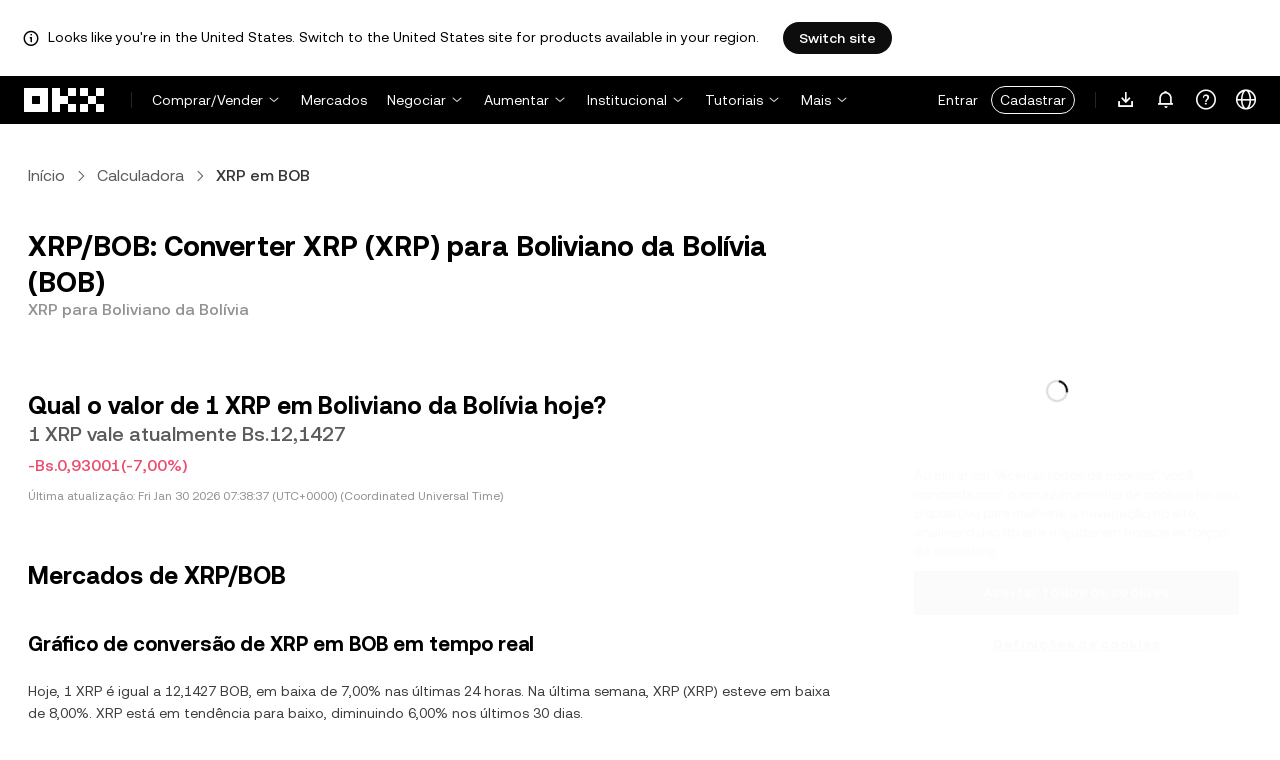

--- FILE ---
content_type: text/html; charset=utf-8
request_url: https://www.okx.com/pt-br/convert/xrp-to-bob
body_size: 29572
content:
<!DOCTYPE html><html lang="pt-br" dir="" class="  "><head><meta charSet="UTF-8"/><meta name="viewport" content="width=device-width, initial-scale=1.0, maximum-scale=1.0, minimum-scale=1.0, user-scalable=no"/><title>Converter XRP para BOB | Cotação XRP em Boliviano da Bolívia | OKX Brasil</title><meta http-equiv="X-UA-Compatible" content="IE=edge,chrome=1"/><meta name="description" content="OKX Brasil - Confira quanto vale XRP em Boliviano da Bolívia hoje. Cotação em tempo real e taxa de câmbio atualizada de XRP para BOB."/><meta name="Author" content="OKX"/><meta name="Copyright" content="okx.com"/><meta name="google-site-verification" content="SVJL-WGbe8_1J05O3I8V4ehAs8L89UDA-bcAyAJ2SLw"/><meta property="og:type" content="website"/><meta property="og:title" content="Converter XRP para BOB | Cotação XRP em Boliviano da Bolívia"/><meta property="og:url" content="https://www.okx.com/pt-br/convert/xrp-to-bob"/><meta property="og:site_name" content="OKX Brasil"/><meta property="og:image" content="https://www.okx.com/cdn/assets/imgs/244/84D446EF6A65AF94.jpeg"/><meta property="og:description" content="OKX Brasil - Confira quanto vale XRP em Boliviano da Bolívia hoje. Cotação em tempo real e taxa de câmbio atualizada de XRP para BOB."/><meta name="twitter:card" content="summary_large_image"/><meta name="twitter:site" content="OKX Brasil"/><meta name="twitter:title" content="Converter XRP para BOB | Cotação XRP em Boliviano da Bolívia"/><meta name="twitter:description" content="OKX Brasil - Confira quanto vale XRP em Boliviano da Bolívia hoje. Cotação em tempo real e taxa de câmbio atualizada de XRP para BOB."/><meta name="twitter:image" content="https://www.okx.com/cdn/assets/imgs/244/84D446EF6A65AF94.jpeg"/><meta name="full-screen" content="yes"/><meta name="browsermode" content="application"/><meta name="x5-orientation" content="portrait"/><meta name="x5-fullscreen" content="true"/><meta name="x5-page-mode" content="app"/><meta name="apple-mobile-web-app-capable" content="yes"/><meta name="theme-color" content="#121212"/><meta name="yandex-verification" content="aaa987727259a356"/><meta name="naver-site-verification" content="3275b79a3c81ac994632e15ac643c47a64bf1b43"/><link rel="preconnect" href="https://www.okx.com" crossorigin=""/><link rel="dns-prefetch" href="https://www.okx.com"/><link rel="shortcut icon" href="https://www.okx.com/cdn/assets/imgs/226/EB771F0EE8994DD5.png"/><link rel="apple-touch-icon" href="https://www.okx.com/cdn/assets/imgs/253/59830BB78B18A776.png" type="image/png"/><link rel="canonical" href="https://www.okx.com/pt-br/convert/xrp-to-bob"/><link rel="alternate" href="https://www.okx.com/zh-hans/convert/xrp-to-bob" hreflang="zh-Hans"/><link rel="alternate" href="https://www.okx.com/pt/convert/xrp-to-bob" hreflang="pt"/><link rel="alternate" href="https://www.okx.com/zh-hant/convert/xrp-to-bob" hreflang="zh-Hant"/><link rel="alternate" href="https://www.okx.com/fr/convert/xrp-to-bob" hreflang="fr"/><link rel="alternate" href="https://www.okx.com/id/convert/xrp-to-bob" hreflang="id"/><link rel="alternate" href="https://www.okx.com/ru/convert/xrp-to-bob" hreflang="ru"/><link rel="alternate" href="https://www.okx.com/vi/convert/xrp-to-bob" hreflang="vi"/><link rel="alternate" href="https://www.okx.com/es-la/convert/xrp-to-bob" hreflang="es"/><link rel="alternate" href="https://www.okx.com/ua/convert/xrp-to-bob" hreflang="uk"/><link rel="alternate" href="https://www.okx.com/convert/xrp-to-bob" hreflang="en"/><link rel="alternate" href="https://www.okx.com/ar/convert/xrp-to-bob" hreflang="ar"/><link rel="alternate" href="https://www.okx.com/en-eu/convert/xrp-to-bob" hreflang="en-de"/><link rel="alternate" href="https://www.okx.com/en-eu/convert/xrp-to-bob" hreflang="en-fr"/><link rel="alternate" href="https://www.okx.com/en-eu/convert/xrp-to-bob" hreflang="en-nl"/><link rel="alternate" href="https://www.okx.com/en-eu/convert/xrp-to-bob" hreflang="en-it"/><link rel="alternate" href="https://www.okx.com/en-eu/convert/xrp-to-bob" hreflang="en-es"/><link rel="alternate" href="https://www.okx.com/en-eu/convert/xrp-to-bob" hreflang="en-dk"/><link rel="alternate" href="https://www.okx.com/en-eu/convert/xrp-to-bob" hreflang="en-fi"/><link rel="alternate" href="https://www.okx.com/en-eu/convert/xrp-to-bob" hreflang="en-sv"/><link rel="alternate" href="https://www.okx.com/en-eu/convert/xrp-to-bob" hreflang="en-pl"/><link rel="alternate" href="https://www.okx.com/en-eu/convert/xrp-to-bob" hreflang="en-ro"/><link rel="alternate" href="https://www.okx.com/fr-fr/convert/xrp-to-bob" hreflang="fr-fr"/><link rel="alternate" href="https://www.okx.com/fi/convert/xrp-to-bob" hreflang="fi"/><link rel="alternate" href="https://www.okx.com/sv/convert/xrp-to-bob" hreflang="sv"/><link rel="alternate" href="https://www.okx.com/zh-hans-eu/convert/xrp-to-bob" hreflang="zh-Hans-de"/><link rel="alternate" href="https://www.okx.com/zh-hans-eu/convert/xrp-to-bob" hreflang="zh-Hans-fr"/><link rel="alternate" href="https://www.okx.com/zh-hans-eu/convert/xrp-to-bob" hreflang="zh-Hans-nl"/><link rel="alternate" href="https://www.okx.com/zh-hans-eu/convert/xrp-to-bob" hreflang="zh-Hans-it"/><link rel="alternate" href="https://www.okx.com/zh-hans-eu/convert/xrp-to-bob" hreflang="zh-Hans-es"/><link rel="alternate" href="https://www.okx.com/ru-eu/convert/xrp-to-bob" hreflang="ru-de"/><link rel="alternate" href="https://www.okx.com/ru-eu/convert/xrp-to-bob" hreflang="ru-ua"/><link rel="alternate" href="https://www.okx.com/ru-eu/convert/xrp-to-bob" hreflang="ru-de"/><link rel="alternate" href="https://www.okx.com/ru-eu/convert/xrp-to-bob" hreflang="ru-cy"/><link rel="alternate" href="https://www.okx.com/ru-eu/convert/xrp-to-bob" hreflang="ru-lv"/><link rel="alternate" href="https://www.okx.com/ua-eu/convert/xrp-to-bob" hreflang="uk-pl"/><link rel="alternate" href="https://www.okx.com/ua-eu/convert/xrp-to-bob" hreflang="uk-de"/><link rel="alternate" href="https://www.okx.com/ua-eu/convert/xrp-to-bob" hreflang="uk-cz"/><link rel="alternate" href="https://www.okx.com/ua-eu/convert/xrp-to-bob" hreflang="uk-it"/><link rel="alternate" href="https://www.okx.com/ua-eu/convert/xrp-to-bob" hreflang="uk-es"/><link rel="alternate" href="https://www.okx.com/pl/convert/xrp-to-bob" hreflang="pl"/><link rel="alternate" href="https://www.okx.com/nl/convert/xrp-to-bob" hreflang="nl"/><link rel="alternate" href="https://www.okx.com/de/convert/xrp-to-bob" hreflang="de"/><link rel="alternate" href="https://www.okx.com/es-es/convert/xrp-to-bob" hreflang="es-es"/><link rel="alternate" href="https://www.okx.com/it/convert/xrp-to-bob" hreflang="it"/><link rel="alternate" href="https://www.okx.com/pt-pt/convert/xrp-to-bob" hreflang="pt-pt"/><link rel="alternate" href="https://www.okx.com/ro/convert/xrp-to-bob" hreflang="ro"/><link rel="alternate" href="https://www.okx.com/cs/convert/xrp-to-bob" hreflang="cs"/><link rel="alternate" href="https://www.okx.com/zh-hans-ae/convert/xrp-to-bob" hreflang="zh-Hans-ae"/><link rel="alternate" href="https://www.okx.com/en-ae/convert/xrp-to-bob" hreflang="en-ae"/><link rel="alternate" href="https://www.okx.com/ru-ae/convert/xrp-to-bob" hreflang="ru-ae"/><link rel="alternate" href="https://www.okx.com/fr-ae/convert/xrp-to-bob" hreflang="fr-ae"/><link rel="alternate" href="https://www.okx.com/ar-ae/convert/xrp-to-bob" hreflang="ar-ae"/><link rel="alternate" href="https://www.okx.com/pt-br/convert/xrp-to-bob" hreflang="pt-br"/><link rel="alternate" href="https://www.okx.com/en-br/convert/xrp-to-bob" hreflang="en-br"/><link rel="alternate" href="https://www.okx.com/en-au/convert/xrp-to-bob" hreflang="en-au"/><link rel="alternate" href="https://www.okx.com/zh-hans-au/convert/xrp-to-bob" hreflang="zh-Hans-au"/><link rel="alternate" href="https://www.okx.com/zh-hans-sg/convert/xrp-to-bob" hreflang="zh-Hans-sg"/><link rel="alternate" href="https://www.okx.com/en-sg/convert/xrp-to-bob" hreflang="en-sg"/><link rel="alternate" href="https://www.okx.com/en-us/convert/xrp-to-bob" hreflang="en-us"/><link rel="alternate" href="https://www.okx.com/nb/convert/xrp-to-bob" hreflang="nb"/><link rel="alternate" href="https://www.okx.com/en-gb/convert/xrp-to-bob" hreflang="en-gb"/><link rel="alternate" href="https://tr.okx.com/convert/xrp-to-bob" hreflang="tr"/><link rel="alternate" href="https://tr.okx.com/en/convert/xrp-to-bob" hreflang="en-tr"/><link rel="alternate" href="https://www.okx.com/convert/xrp-to-bob" hreflang="x-default"/><link rel="preload" type="font/woff2" as="font" crossorigin="" href="https://www.okx.com/cdn/assets/okfe/libs/fonts/OKX_Sans/Regular.woff2"/><link rel="preload" type="font/woff2" as="font" crossorigin="" href="https://www.okx.com/cdn/assets/okfe/libs/fonts/OKX_Sans/Medium.woff2"/><link rel="preload" type="font/woff2" as="font" crossorigin="" href="https://www.okx.com/cdn/assets/okfe/libs/fonts/OKX_Sans/Bold.woff2"/><link rel="stylesheet" type="text/css" href="https://www.okx.com/cdn/assets/okfe/okx-nav/okxGlobal/index.33d0a34a.css"/><link rel="stylesheet" type="text/css" href="https://www.okx.com/cdn/assets/okfe/okx-nav/global/index.26ae2edd.css"/><style>
        *{ margin: 0; padding: 0}
        </style><link rel="stylesheet" type="text/css" href="https://www.okx.com/cdn/assets/okfe/okx-nav/header/index.23ee758c.css"/><link rel="stylesheet" type="text/css" href="https://www.okx.com/cdn/assets/okfe/okx-nav/footer/index.59ab862f.css"/><link rel="stylesheet" type="text/css" href="https://www.okx.com/cdn/assets/okfe/growth/6722/index.c1f9d8c9.css"/><link rel="stylesheet" type="text/css" href="https://www.okx.com/cdn/assets/okfe/growth/7478/index.22d9af07.css"/><link rel="stylesheet" type="text/css" href="https://www.okx.com/cdn/assets/okfe/growth/1195/index.b499b6ad.css"/><link rel="stylesheet" type="text/css" href="https://www.okx.com/cdn/assets/okfe/growth/9695/index.a616eaa6.css"/><link rel="stylesheet" type="text/css" href="https://www.okx.com/cdn/assets/okfe/growth/convertDetail/index.9049160d.css"/></head><body id="body" class="theme-light pnl-classic brand-exchange" broker-style="" data-responsive="true" data-nav="true"><header id="headerContainer" class="header header-container" data-chain="false"><div id="site-banner-root" class="nav-banner-container"><div class="okx-sticky-container okx-sticky-top site-banner-container" style="position:static;top:0px;background-color:#ffffff;color:#000" id="okx-sticky_-3"><p class="site-banner-text"><i class="icon okx-header-footer-information site-banner-icon"></i><span class="site-banner-tip">Looks like you&#x27;re in the United States. Switch to the United States site for products available in your region.</span></p><button type="button" class="site-banner-link">Switch site</button></div></div><div class="header-wrap  header-with-banner"><button type="button" class="skip-to-content">Pular para o conteúdo principal</button><div class="header-main" data-from="1"><div class="logo-container mode-container" id="logoCon" data-chain="false"><div class="mode-logo"><a class="logo-wrap " href="/pt-br" aria-label="Logo OKX, acessar a página inicial"><img width="82" height="36" class="logo-img   
        " src="[data-uri]" alt="OKX – Líder em exchange de criptomoeda" title="OKX Brasil"/></a></div></div><div class="head-spl-lin"></div><nav id="navContainer" class="nav-container" data-from="1" aria-label="Menu principal"><div class="nav-scroll-box"><div class="nav-l-sec other-language-left-section"><div class="nav-l-con"><div class="nav-item is-left nav-buy"><button type="button" class="tab nav-text mu-txt icon okx-header-footer-arrow-chevrons-down" id="title-nav-buy" aria-expanded="false">Comprar/Vender</button><div class="u-in-ext dp-c-l-ag  " style="z-index:20000"><div aria-labelledby="title-nav-buy" class="extend-box "><a href="/pt-br/p2p" class="box-item icon okx-header-footer-p2p-trading"><div class="item-box"><div id="" class="item-title">Trading P2P</div><div class="desc">Compre/venda sem taxas de trading usando mais de 100 formas de pagamento</div></div></a><a href="/pt-br/convert" class="box-item icon okx-header-footer-calculator"><div class="item-box"><div id="" class="item-title">Calculadora de cripto</div><div class="desc">Confira as taxas de conversão e os valores de cripto em tempo real</div></div></a></div></div></div><a class="nav-link nav-item is-left nav-market" href="/pt-br/markets/prices">Mercados</a><div class="nav-item is-left nav-trade"><button type="button" id="title-nav-trade" class="tab nav-text mu-txt icon okx-header-footer-arrow-chevrons-down" aria-expanded="false">Negociar</button><div class="u-in-ext dp-c-l-ag drop-panel" style="z-index:20000"><div class="drop-extend-box extend-box extend-panel-box"><div class="drop-panel-box  drop-panel-box-menu trade-drop-panel-box-menu"><ul class="drop-panel-list" aria-labelledby="trading-group-1"><p id="trading-group-1" class="drop-panel-title">Instrumentos de trading</p><li class="trade-drop-item-con dropdown-panel-li"><a href="/pt-br/trade-convert#from-page=navigation&amp;from-action=web_header" class="box-item panel-box-item drop-panel-box-item item-convert icon okx-header-footer-convert"><div class="item-box item-panel-drop trade-item-panel-drop "><div class="item-title trade-item-panel-drop-title">Conversão</div><div class="desc">Conversão rápida, nenhuma taxa de trading, nenhum slippage</div></div></a></li><li class="dropdown-panel-li"><a href="/pt-br/trade-spot" class="box-item panel-box-item drop-panel-box-item icon okx-header-footer-spot"><div class="item-box item-panel-drop trade-item-panel-drop "><div class="item-title trade-item-panel-drop-title">Spot</div><div class="desc">Compre e venda cripto com facilidade</div></div></a><i tabindex="0" role="button" aria-expanded="false" aria-label="Abrir sub-menu Spot" class="panel-drop-item-icon trade-panel-drop-item-icon icon okx-header-footer-arrow-chevrons-right"></i></li><li class="dropdown-panel-li"><a href="/pt-br/trade-swap" class="box-item panel-box-item drop-panel-box-item icon okx-header-footer-futures"><div class="item-box item-panel-drop trade-item-panel-drop "><div class="item-title trade-item-panel-drop-title">Futuros</div><div class="desc">Negocie futuros com vencimento e perpétuos com alavancagem</div></div></a><i tabindex="0" role="button" aria-expanded="false" aria-label="Abrir sub-menu Futuros" class="panel-drop-item-icon trade-panel-drop-item-icon icon okx-header-footer-arrow-chevrons-right"></i></li><li class="trade-drop-item-con dropdown-panel-li"><a href="/pt-br/trade-option-chain" class="box-item panel-box-item drop-panel-box-item icon okx-header-footer-ecosystem"><div class="item-box item-panel-drop trade-item-panel-drop "><div class="item-title trade-item-panel-drop-title">Opções</div><div class="desc">Capitalize na volatilidade do mercado com opções</div></div></a><i tabindex="0" role="button" aria-expanded="false" aria-label="Abrir sub-menu " class="panel-drop-item-icon trade-panel-drop-item-icon icon okx-header-footer-arrow-chevrons-right"></i><div id="third-menu-10312" class="drop-panel-box drop-panel-box-list trade-drop-box-list explorer-drop-panel-third-list" style="display:none;left:0px;top:48px;bottom:unset;right:unset;position:fixed"><a href="/pt-br/option-market" class="box-item panel-box-item drop-panel-box-item icon okx-header-footer-options"><div class="item-box item-panel-drop trade-item-panel-drop "><div class="item-title trade-item-panel-drop-title">Opções simples</div><div class="desc">Comece com trading de opções de forma fácil para iniciantes</div></div></a><a href="/pt-br/trade-option-chain/btc-usd" class="box-item panel-box-item drop-panel-box-item icon okx-header-footer-t-chart"><div class="item-box item-panel-drop trade-item-panel-drop "><div class="item-title trade-item-panel-drop-title">Opções avançadas</div><div class="desc">Personalize suas estratégias de trading na cadeia de opções</div></div></a></div></li><li class="dropdown-panel-li"><a href="/pt-br/pre-market" class="box-item panel-box-item drop-panel-box-item icon okx-header-footer-premarket"><div class="item-box item-panel-drop trade-item-panel-drop "><div class="item-title trade-item-panel-drop-title">Futuros perpétuos pré-market</div><div class="desc">Tenha acesso antecipado e negocie criptomoedas futuras</div></div></a><i tabindex="0" role="button" aria-expanded="false" aria-label="Abrir sub-menu Futuros perpétuos pré-market" class="panel-drop-item-icon trade-panel-drop-item-icon icon okx-header-footer-arrow-chevrons-right"></i></li></ul><ul class="drop-panel-list" aria-labelledby="trading-group-2"><p id="trading-group-2" class="drop-panel-title">Ferramentas robustas</p><li class="trade-drop-item-con dropdown-panel-li"><a href="/pt-br/trading-bot" class="box-item panel-box-item drop-panel-box-item icon okx-header-footer-trading-bot"><div class="item-box item-panel-drop trade-item-panel-drop "><div class="item-title trade-item-panel-drop-title">Bots de trading</div><div class="desc">Várias estratégias ajudam você a negociar com facilidade</div></div></a></li><li class="trade-drop-item-con dropdown-panel-li"><a href="/pt-br/liquid-marketplace/nitro" class="box-item panel-box-item drop-panel-box-item icon okx-header-footer-nitro-spreads"><div class="item-box item-panel-drop trade-item-panel-drop "><div class="item-title trade-item-panel-drop-title">Nitro Spreads</div><div class="desc">Ampla liquidez para spreads de futuros</div></div></a></li><li class="trade-drop-item-con dropdown-panel-li"><a href="/pt-br/liquid-marketplace/rfq-builder" class="box-item panel-box-item drop-panel-box-item icon okx-header-footer-rfq"><div class="item-box item-panel-drop trade-item-panel-drop "><div class="item-title trade-item-panel-drop-title">RFQ</div><div class="desc">Estratégias personalizadas de várias pernas e negociações em bloco</div></div></a></li></ul></div></div></div></div><div class="nav-item is-left nav-earn"><button type="button" class="tab nav-text mu-txt icon okx-header-footer-arrow-chevrons-down" id="title-nav-earn" aria-expanded="false">Aumentar</button><div class="u-in-ext dp-c-l-ag  " style="z-index:20000"><div aria-labelledby="title-nav-earn" class="extend-box "><a href="/pt-br/earn#from=home" class="box-item icon okx-header-footer-earn"><div class="item-box"><div id="group-item-title-earn-list" class="item-title">Earn</div><div class="desc">Não faça apenas HODL. Lucre</div></div></a><div class="drop-menu-desc-list earn-desc-list"><div role="group" aria-labelledby="group-item-title-earn-list" class="drop-menu-list-item earn-list-item"><a class="drop-menu-item earn-item" href="/pt-br/earn/simple-earn">Simple Earn</a><a class="drop-menu-item earn-item" href="/pt-br/earn/onchain-earn">Earn on-chain</a><a class="drop-menu-item earn-item" href="/pt-br/earn/flash-earn">Flash Earn</a></div><div role="group" aria-labelledby="group-item-title-earn-list" class="drop-menu-list-item earn-list-item"><a class="drop-menu-item earn-item" href="/pt-br/earn/dual">Investimento duplo</a><a class="drop-menu-item earn-item" href="/pt-br/earn/yield-plus">BTC Yield+</a></div></div><a href="/pt-br/loan" class="box-item icon okx-header-footer-dex-loan"><div class="item-box"><div id="" class="item-title">Empréstimos</div><div class="desc">Pegue emprestado para lucrar, pegue emprestado para gastar</div></div></a><a href="/pt-br/jumpstart#from=home" class="box-item icon okx-header-footer-jumpstart"><div class="item-box"><div id="" class="item-title">Jumpstart</div><div class="desc">Confira novos projetos globais de alta qualidade</div></div></a></div></div></div><div class="nav-item is-left nav-institutions"><button type="button" class="tab nav-text mu-txt icon okx-header-footer-arrow-chevrons-down" id="title-nav-institutions" aria-expanded="false">Institucional</button><div class="u-in-ext dp-c-l-ag  " style="z-index:20000"><div aria-labelledby="title-nav-institutions" class="extend-box "><a href="/pt-br/institutions" class="box-item icon okx-header-footer-institutions-home"><div class="item-box"><div id="" class="item-title">Página inicial institucional</div><div class="desc">O conjunto das soluções de trading de cripto mais eficientes do mundo</div></div></a><a href="/pt-br/rubix" class="box-item icon okx-header-footer-okx-rubix"><div class="item-box"><div id="" class="item-title">OKX Rubix</div><div class="desc">Ativos digitais como serviço para instituições regulamentadas</div></div></a><a href="/pt-br/liquid-marketplace" class="box-item icon okx-header-footer-flash-otc"><div class="item-box"><div id="" class="item-title">Mercado com liquidez</div><div class="desc">Rede de liquidez OTC para traders profissionais e institucionais</div></div></a><a href="/pt-br/okx-api" class="box-item icon okx-header-footer-api-1"><div class="item-box"><div id="" class="item-title">APIs</div><div class="desc">API com conexão de qualidade e latência ultrabaixa</div></div></a><a href="/pt-br/broker/home" class="box-item icon okx-header-footer-user"><div class="item-box"><div id="" class="item-title">Programa Broker</div><div class="desc">Tenha acesso a uma profundidade de mercado de alto nível com comissões elevadas</div></div></a><a href="/pt-br/managed-sub-account" class="box-item icon okx-header-footer-managed-trading-sub-accounts"><div class="item-box"><div id="" class="item-title">Subcontas gerenciadas de trading</div><div class="desc">Gerencie subcontas, negocie com facilidade e segurança e com mais lucro</div></div></a><a href="/pt-br/historical-data" class="box-item icon okx-header-footer-historical-market-data"><div class="item-box"><div id="" class="item-title">Dados históricos do mercado</div><div class="desc">Gráficos de velas, trades agregados, dados de listas de ordens e muito mais</div></div></a><a href="/pt-br/landingpage/institutionalinsights" class="box-item icon okx-header-footer-tips"><div class="item-box"><div id="" class="item-title">Insights institucionais</div><div class="desc">Nossas últimas pesquisas sobre negociação institucional, notícias e muito mais</div></div></a></div></div></div><div class="nav-item is-left nav-academy"><button type="button" class="tab nav-text mu-txt icon okx-header-footer-arrow-chevrons-down" aria-expanded="false">Tutoriais</button><div class="u-in-ext dp-c-l-ag  " style="z-index:20000"><div class="extend-box "><a href="/pt-br/learn" class="box-item icon okx-header-footer-learn"><div class="item-box"><div id="" class="item-title">Tutoriais sobre cripto</div><div class="desc">Aprenda os conceitos básicos de cripto com guias e tutoriais práticos</div></div></a><a href="/pt-br/how-to-buy" class="box-item icon okx-header-footer-wallet"><div class="item-box"><div id="" class="item-title">Como comprar cripto</div><div class="desc">Siga as instruções passo a passo para comprar cripto</div></div></a><a href="/pt-br/help/section/faq-getting-started" class="box-item icon okx-header-footer-getting-started"><div class="item-box"><div id="" class="item-title">Primeiros passos</div><div class="desc">Encontre respostas para as dúvidas sobre o mundo da cripto</div></div></a><a href="/pt-br/price" class="box-item icon okx-header-footer-analysis"><div class="item-box"><div id="" class="item-title">Preços das criptomoedas</div><div class="desc">Acompanhe os preços das criptomoedas e os movimentos do mercado em tempo real</div></div></a><a href="/pt-br/learn/category/trends" class="box-item icon okx-header-footer-trendy-news"><div class="item-box"><div id="" class="item-title">Notícias sobre cripto</div><div class="desc">Fique por dentro das últimas notícias e tendências de cripto</div></div></a><a href="/pt-br/learn/category/blog" class="box-item icon okx-header-footer-feed"><div class="item-box"><div id="" class="item-title">Blog</div><div class="desc">Tenha acesso dicas e experiências da nossa equipe</div></div></a></div></div></div><div class="nav-item is-left nav-more"><button type="button" class="tab nav-text mu-txt icon okx-header-footer-arrow-chevrons-down" aria-expanded="false">Mais</button><div class="drop-sm-down u-in-ext dp-c-l-ag " style="z-index:20000"><div class="info-extend-box"><div class="extend-box extend-small-box"><div class="box-title">Produtos</div><a href="/pt-br/xbtc" class="box-item icon okx-header-footer-xbtc" aria-label="xBTC">xBTC</a><a href="/pt-br/wallet-security" class="box-item icon okx-header-footer-security-of-funds" aria-label="Segurança de fundos">Segurança de fundos</a><a href="/pt-br/status" class="box-item icon okx-header-footer-status" aria-label="Status">Status</a><a href="/pt-br/proof-of-reserves" class="box-item icon okx-header-footer-proof-of-reservation" aria-label="Prova de Reservas">Prova de Reservas</a><a href="/pt-br/protect" class="box-item item-protect icon okx-header-footer-user-protection" aria-label="OKX Protect">OKX Protect</a><a href="https://web3.okx.com/" target="_blank" class="box-item item-web3 icon okx-header-footer-web3-defi" aria-label="Web3">Web3</a></div><div class="extend-box extend-small-box"><div class="box-title">Outros</div><a href="/pt-br/campaign-center" class="box-item item-campaign icon okx-header-footer-fireworks" aria-label="Centro da campanha">Centro da campanha</a><a href="/pt-br/rewards" class="box-item item-rewards icon okx-header-footer-rewards" aria-label="Minhas recompensas">Minhas recompensas</a><a href="/pt-br/referral" class="box-item icon okx-header-footer-referral-updated" aria-label="Indicações">Indicações</a><a href="/pt-br/vip" class="box-item icon okx-header-footer-vip" aria-label="Programa VIP">Programa VIP</a><a href="/pt-br/affiliates" class="box-item icon okx-header-footer-node" aria-label="Afiliados">Afiliados</a><a href="/pt-br/x-drops?pagesource=header" class="box-item icon okx-header-footer-X-Drops" aria-label="X Drops Club">X Drops Club</a><a href="/pt-br/ventures" class="box-item icon okx-header-footer-blockdream-ventures-1" aria-label="OKX Ventures">OKX Ventures</a><a href="/pt-br/landingpage/tradingview" class="box-item icon okx-header-footer-trading-view" aria-label="Negociar no TradingView">Negociar no TradingView</a><a href="/pt-br/token-listing-apply" class="box-item icon okx-header-footer-listing-application" aria-label="Inscrição de listagem">Inscrição de listagem</a><a href="/pt-br/fees" class="box-item icon okx-header-footer-fees" aria-label="Taxas">Taxas</a></div></div></div></div></div></div><div class="nav-null"></div><div class="header-search-box" id="headerSearchBox"></div><div class="user-no-login"><a class="passport-btn user-login-btn monitor-login" href="/pt-br/account/login">Entrar</a><a class="passport-btn user-register-btn monitor-register" href="/pt-br/account/register?action=header_register_btn">Cadastrar</a></div><div class="header-line"></div><div class="nav-r-sec"><div class="nav-r-con"><div class="nav-download other-wrap "><button type="button" aria-label="Baixe nosso aplicativo. O menu inclui um código QR e outras opções de download." class="download-app icon okx-header-footer-download"></button><div class="drop-down-list drop-c-right-align drop-animation download-drop-menu " style="z-index:20000"></div></div><div class="nav-notice other-wrap "><button type="button" aria-label="Notificações e anúncios" class="notice-icon icon okx-header-footer-notice"></button></div><div class="nav-item nav-custom other-wrap"><button type="button" aria-label="Obtenha ajuda ou siga nossas redes sociais" class="custom-logo icon okx-header-footer-question"></button><button type="button" class="nav-text mu-txt user-support-text icon okx-header-footer-arrow-chevrons-down">Atendimento </button><div class="drop-down-list drop-c-right-align " style="z-index:20000"><a class="extend-link" href="/pt-br/help">Centro de ajuda</a><a id="myRequest" class="extend-link request-link" href="/pt-br/support-center/history">Meus tíquetes</a><a class="extend-link" href="/pt-br/community">Conecte-se com a OKX</a></div></div><div class="nav-item nav-language other-wrap "><button aria-haspopup="true" aria-expanded="false" type="button" aria-label="Alterar o idioma ou a moeda" class="now-language icon okx-header-footer-language"></button></div></div></div><nav class="action-container"><button type="button" class="header-menu-btn icon okx-header-footer-hamburger" id="headerMenuBtn" aria-label="Abrir menu com opções adicionais" aria-controls="navColumnContainer" aria-expanded="false"></button></nav></div></nav></div></div><script data-id="__header_data_for_ssr__" type="application/json" id="headerState">{"headerContext":{"logoImgUrl":"https://www.okx.com/cdn/assets/imgs/221/187957948BD02D97.png","templateConfig":null,"marketBanner":{"target":"/en-us","market":"us","locale":"en_US","title":"Looks like you’re in the United States","banner":"Looks like you're in the United States. Switch to the United States site for products available in your region.","popup":"Switch to the United States site for products available in your region.","btnText":"Switch site"},"isSSRSuccess":true}}</script></header><div class="home-container"><div id="root" role="main"><div class="index_container__fhwNA"><div class="index_wrapper__AjpsG"><div id="breadcrumbs"><div class="growth growth-breadcrumbs-var growth-breadcrumbs growth-breadcrumbs-secondary growth-breadcrumbs-md index_breadcrumbs__r9PJ8" role="navigation"><div class="growth-breadcrumbs-crumb"><div class="growth growth-hyperlink-var growth-hyperlink growth-hyperlink-secondary growth-hyperlink-md growth-hyperlink-medium growth-breadcrumbs-crumb-link" data-testid="okd-hyperlink"><a href="/pt-br" rel="noopener" target="_self" class="growth-powerLink-a11y growth-hyperlink-text">Início</a></div><i class="icon iconfont okds-arrow-chevron-right-centered-md crumb-icon" role="img" aria-hidden="true"></i></div><div class="growth-breadcrumbs-crumb"><div class="growth growth-hyperlink-var growth-hyperlink growth-hyperlink-secondary growth-hyperlink-md growth-hyperlink-medium growth-breadcrumbs-crumb-link" data-testid="okd-hyperlink"><a href="/pt-br/convert" rel="noopener" target="_self" class="growth-powerLink-a11y growth-hyperlink-text">Calculadora</a></div><i class="icon iconfont okds-arrow-chevron-right-centered-md crumb-icon" role="img" aria-hidden="true"></i></div><div class="growth-breadcrumbs-crumb growth-breadcrumbs-crumb-active" aria-current="location">XRP em BOB</div></div></div><div class="index_container__Glal7"><div><div class="index_titleContainer__U6-km"><div class="index_titleContent__kf5HL"><h1 class="index_title__vwx+s">XRP/BOB: Converter XRP (XRP) para Boliviano da Bolívia (BOB)</h1><div class="index_subTitle__5+d6N">XRP para Boliviano da Bolívia</div></div><div class="index_fallbackReviewRating__uI3a3"></div><div id="title-part-price" class="index_priceContainer__dCYhk"><h2 class="index_price__su8LS">Qual o valor de 1 XRP em Boliviano da Bolívia hoje?</h2><div class="index_worth__4YrXy">1 XRP vale atualmente Bs.12,1427</div><div class="index_changeContainer__go+ks index_negative__WxvUe"><div>-Bs.0,93001</div>(-7,00%)</div></div><div class="index_lastUpdate__YXEbI">Última atualização:<!-- --> --</div></div><div class="index_container__dxVYn"><div id="chart-description"><h2 class="index_title__GhKxR">Mercados de XRP/BOB</h2><h3 class="index_subTitle__KNQpW">Gráfico de conversão de XRP em BOB em tempo real</h3><div class="index_description__0dinV">Hoje, 1 XRP é igual a 12,1427 BOB, em baixa de 7,00% nas últimas 24 horas. Na última semana, XRP (XRP) esteve em baixa de 8,00%. XRP está em tendência para baixo, diminuindo 6,00% nos últimos 30 dias.</div></div><div class="index_fallbackChart__FV-nC"><div class="growth growth-loader-var growth-loader" role="region" aria-live="polite"><div class="growth-loader-spin growth-loader-spin-md growth-loader-spin-primary"></div><span class="growth-a11y-text"></span></div></div></div><div id="price_statistics"><h3 class="index_title__YsumN">Estatísticas de preço de XRP (XRP) para Boliviano da Bolívia (BOB)</h3><div class="index_priceProgressContainer__BKnEv"><div class="index_progressTitleContainer__-XmyS"><div class="index_tooltipBox__v4wJa">Mín. em 24h<div class="index_tooltipContent__Mhvl7">O preço mais baixo em 24 horas</div></div><span>Bs.11,8593</span></div><div class="index_progressContainer__FmxMv"><div class="index_progressSlider__4-ReW" style="left:22.913165333586676%"></div><div class="index_sliderTooltip__ncUYn" style="left:22.913165333586676%">Preço em tempo real: Bs.12,1427<div class="index_sliderArrow__V-wZ2"></div></div></div><div class="index_progressTitleContainer__-XmyS"><div class="index_tooltipBox__v4wJa">Máx. em 24h<div class="index_tooltipContent__Mhvl7">O preço mais alto em 24 horas</div></div><span>Bs.13,0963</span></div></div><div class="index_hint__cXYsc">*Os dados a seguir mostram as informações do mercado de <!-- -->XRP<!-- -->.</div><div class="index_priceListContainer__kcgbQ"><div><div class="index_priceListTitle__qGfvJ"><div class="index_tooltipBox__v4wJa">Maior alta de todos os tempos<div class="index_tooltipContent__Mhvl7">Os dados são coletados de várias plataformas</div></div></div>Bs.25,3763</div><div><div class="index_priceListTitle__qGfvJ"><div class="index_tooltipBox__v4wJa">Maior baixa de todos os tempos<div class="index_tooltipContent__Mhvl7">Os dados são coletados de várias plataformas</div></div></div>Bs.0,71864</div><div><div class="index_priceListTitle__qGfvJ"><div class="index_tooltipBox__v4wJa">Valor de mercado<div class="index_tooltipContent__Mhvl7">Valor de mercado = preço atual x oferta circulante</div></div></div>Bs.738.925.377.698</div><div><div class="index_priceListTitle__qGfvJ"><div class="index_tooltipBox__v4wJa">Oferta circulante<div class="index_tooltipContent__Mhvl7">Valor total do ativo no mercado neste momento (com base nos dados de várias plataformas)</div></div></div>60.853.233.336 XRP</div></div><div class="index_readMore__rb5-N">Leia mais:<!-- --> <a href="/pt-br/price/xrp-xrp" rel="noopener" class="growth-powerLink-a11y growth-powerLink common_hrefLink__osg0A">Preço de <!-- -->XRP<!-- --> (<!-- -->XRP<!-- -->)</a></div><div class="index_descriptionText__d+Hn2">O preço atual de <!-- -->XRP<!-- --> (<!-- -->XRP<!-- -->) em <!-- -->Boliviano da Bolívia<!-- --> (<!-- -->BOB<!-- -->) é <!-- -->Bs.12,1427<!-- -->, com <!-- -->uma baixa<!-- --> de <!-- -->7,00%<!-- --> nas últimas 24 horas, e <!-- -->uma baixa<!-- --> de <!-- -->8,00%<!-- --> nos últimos sete dias.<br/><br/>O preço histórico mais alto de <!-- -->XRP<!-- --> foi de <!-- -->Bs.25,3763<!-- -->. Há atualmente <!-- -->60.853.233.336 XRP<!-- --> em circulação, com uma oferta máxima de <!-- -->100.000.000.000 XRP<!-- -->, o que coloca o valor de mercado totalmente diluído em aproximadamente <!-- -->Bs.738.925.377.698<!-- -->.<br/><br/>O preço de <!-- -->XRP<!-- --> em <!-- -->BOB<!-- --> é atualizado em tempo real. Você também pode ver as conversões de <!-- -->Boliviano da Bolívia<!-- --> para outras criptomoedas populares, facilitando a troca de <!-- -->XRP<!-- --> (<!-- -->XRP<!-- -->) e outras moedas digitais por <!-- -->Boliviano da Bolívia<!-- --> (<!-- -->BOB<!-- -->) de forma rápida e conveniente.</div></div><div class="index_videoContainer__APosy"><h2 class="index_title__yq6qc">Aprenda a converter XRP em Boliviano da Bolívia agora mesmo.</h2><div class="index_description__utHUZ">O vídeo a seguir demonstra um exemplo de conversão de XRP em Boliviano da Bolívia. O processo é o mesmo para conversões de cripto para fiduciário e de fiduciário para cripto.</div><figure class="index_video__jcS90"><video muted="" controls="" controlsList="nodownload" playsInline="" poster="https://www.okx.com/cdn/oksupport/common/buy-crypto-on-okx.553226c553be9f.png" src="https://www.okx.com/cdn/oksupport/common/how-to-buy-bitcoin-with-brl-in-okx.c98f00785c6c02.mp4"></video></figure></div></div><div><div class="growth growth-loader-var growth-loader index_calculatorLoading__FqeAK" role="region" aria-live="polite"><div class="growth-loader-spin growth-loader-spin-md growth-loader-spin-primary"></div><span class="growth-a11y-text"></span></div></div></div><div id="banner-and-convert"><div class="index_content__RdH9T" id="start_trading_mid_banner"><picture class="growth growth-picture growth-picture-font"><source srcSet="https://www.okx.com/cdn/oksupport/common/rewards.cf83597fc9f3e9.png?x-oss-process=image/format,webp/ignore-error,1"/><img width="240" height="128" style="width:240px;height:128px" class="index_bannerImage__cZJ1-" src="https://www.okx.com/cdn/oksupport/common/rewards.cf83597fc9f3e9.png" alt="Comece a negociar cripto na OKX e aumente seu potencial de ganhos"/></picture><div class="index_titleContainer__wp8cQ"><div class="index_title__ah0wT">Comece a negociar cripto na OKX e aumente seu potencial de ganhos</div><a href="/pt-br/price/xrp-xrp" rel="noopener" class="growth-powerLink-a11y growth-powerLink"><span class="index_fallbackButton__P2hW7">Saiba mais sobre XRP</span></a></div></div><div class="index_container__w6akM" id="conversion_tables"><h2 class="index_conversionTitle__JiI5R">BOB para XRP: tabelas de conversão</h2><div class="index_conversionSubtitle__tVC3z">Com base na taxa atual, 1 XRP está avaliado em aproximadamente 12,1427 BOB. Isso significa que adquirir 5 XRP custaria cerca de 60,7137 BOB. Como opção, se você tiver Bs. 1 (BOB), isso equivaleria cerca de 0,082354 BOB, enquanto Bs. 50 (BOB) equivaleria a aproximadamente 4,1177 BOB. Esses valores fornecem uma estimativa da taxa de câmbio entre BOB e XRP, mas o valor exato pode variar dependendo das flutuações do mercado.<br/><br/>Nos últimos 7 dias, a taxa de câmbio do XRP uma baixa 8,00%. Nas últimas 24 horas, essa taxa variou em 7,00%, com a taxa de câmbio mais alta de 1 XRP por Boliviano da Bolívia registrada em 13,0963 (BOB), e o menor valor nas últimas 24 horas registrado em 11,8593 (BOB).</div><div class="index_conversionWrapper__PpoV7"><div><h3 class="index_title__Dr5Gb">Converter XRP em Boliviano da Bolívia</h3><table class="index_tableContainer__QRFh+"><thead><tr class="index_headerContainer__Bx555"><th class="index_center__w25rz"><picture class="growth growth-picture growth-picture-font"><source srcSet="https://www.okx.com/cdn/announce/20230419/1681875637926ca623341-1b36-4572-b1f7-8132abf5aa38.png?x-oss-process=image/format,webp/resize,w_48,h_48,type_6/ignore-error,1"/><img width="24" height="24" style="width:24px;height:24px" class="index_roundImage__JqwFd" src="https://www.okx.com/cdn/announce/20230419/1681875637926ca623341-1b36-4572-b1f7-8132abf5aa38.png?x-oss-process=image/resize,w_48,h_48,type_6/ignore-error,1" alt="XRP"/></picture><span class="index_tableTitle__mA9B3">XRP</span></th><th class="index_center__w25rz"><picture class="growth growth-picture growth-picture-font"><source srcSet="https://www.okx.com/cdn/assets/imgs/2111/22D164AB5848E38A.png?x-oss-process=image/format,webp/resize,w_48,h_48,type_6/ignore-error,1"/><img width="24" height="24" style="width:24px;height:24px" class="index_roundImage__JqwFd" src="https://www.okx.com/cdn/assets/imgs/2111/22D164AB5848E38A.png?x-oss-process=image/resize,w_48,h_48,type_6/ignore-error,1" alt="BOB"/></picture><span class="index_tableTitle__mA9B3">BOB</span></th></tr></thead><tbody><tr class="index_rowContainer__hLHoS"><td>1 XRP</td><td>12,1427 BOB</td></tr><tr class="index_rowContainer__hLHoS"><td>5 XRP</td><td>60,7137 BOB</td></tr><tr class="index_rowContainer__hLHoS"><td>10 XRP</td><td>121,43 BOB</td></tr><tr class="index_rowContainer__hLHoS"><td>20 XRP</td><td>242,85 BOB</td></tr><tr class="index_rowContainer__hLHoS"><td>50 XRP</td><td>607,14 BOB</td></tr><tr class="index_rowContainer__hLHoS"><td>100 XRP</td><td>1.214,27 BOB</td></tr><tr class="index_rowContainer__hLHoS"><td>1.000 XRP</td><td>12.142,75 BOB</td></tr></tbody></table></div><div><h3 class="index_title__Dr5Gb">Converter Boliviano da Bolívia em XRP</h3><table class="index_tableContainer__QRFh+"><thead><tr class="index_headerContainer__Bx555"><th class="index_center__w25rz"><picture class="growth growth-picture growth-picture-font"><source srcSet="https://www.okx.com/cdn/assets/imgs/2111/22D164AB5848E38A.png?x-oss-process=image/format,webp/resize,w_48,h_48,type_6/ignore-error,1"/><img width="24" height="24" style="width:24px;height:24px" class="index_roundImage__JqwFd" src="https://www.okx.com/cdn/assets/imgs/2111/22D164AB5848E38A.png?x-oss-process=image/resize,w_48,h_48,type_6/ignore-error,1" alt="BOB"/></picture><span class="index_tableTitle__mA9B3">BOB</span></th><th class="index_center__w25rz"><picture class="growth growth-picture growth-picture-font"><source srcSet="https://www.okx.com/cdn/announce/20230419/1681875637926ca623341-1b36-4572-b1f7-8132abf5aa38.png?x-oss-process=image/format,webp/resize,w_48,h_48,type_6/ignore-error,1"/><img width="24" height="24" style="width:24px;height:24px" class="index_roundImage__JqwFd" src="https://www.okx.com/cdn/announce/20230419/1681875637926ca623341-1b36-4572-b1f7-8132abf5aa38.png?x-oss-process=image/resize,w_48,h_48,type_6/ignore-error,1" alt="XRP"/></picture><span class="index_tableTitle__mA9B3">XRP</span></th></tr></thead><tbody><tr class="index_rowContainer__hLHoS"><td>1 BOB</td><td>0,082354 XRP</td></tr><tr class="index_rowContainer__hLHoS"><td>5 BOB</td><td>0,41177 XRP</td></tr><tr class="index_rowContainer__hLHoS"><td>10 BOB</td><td>0,82354 XRP</td></tr><tr class="index_rowContainer__hLHoS"><td>20 BOB</td><td>1,6471 XRP</td></tr><tr class="index_rowContainer__hLHoS"><td>50 BOB</td><td>4,1177 XRP</td></tr><tr class="index_rowContainer__hLHoS"><td>100 BOB</td><td>8,2354 XRP</td></tr><tr class="index_rowContainer__hLHoS"><td>1.000 BOB</td><td>82,3537 XRP</td></tr></tbody></table></div></div></div><div class="index_container__sdfIu" id="how_to_buy_3_steps_banner"><h2 class="index_title__njM99">Veja como converter moeda fiduciária em cripto em apenas 3 etapas</h2><div class="index_stepsContainer__E-pfu"><div class="index_stepContainer__s4AdV"><div class="index_stepImage__d24wW"><picture class="growth growth-picture growth-picture-font"><source srcSet="https://www.okx.com/cdn/oksupport/common/create-an-account.cfe0bc671db85c.png?x-oss-process=image/format,webp/ignore-error,1"/><img width="100" style="width:100px" class="" src="https://www.okx.com/cdn/oksupport/common/create-an-account.cfe0bc671db85c.png" alt="Ilustração de como criar uma conta gratuita na OKX e converter XRP em Boliviano da Bolívia"/></picture></div><div><div class="index_stepTitle__yqJqA">Criar sua conta gratuita da OKX</div><div class="index_stepDescription__C6m1+">Se ainda não o fez, baixe o App da OKX e cadastre-se para começar.</div></div></div><div class="index_stepContainer__s4AdV"><div class="index_stepImage__d24wW"><picture class="growth growth-picture growth-picture-font"><source srcSet="https://www.okx.com/cdn/oksupport/common/KYC.f966239808f355.png?x-oss-process=image/format,webp/ignore-error,1"/><img width="100" style="width:100px" class="" src="https://www.okx.com/cdn/oksupport/common/KYC.f966239808f355.png" alt="Ilustração para verificação de identidade em um conversor de XRP para BOB"/></picture></div><div><div class="index_stepTitle__yqJqA">Faça a verificação</div><div class="index_stepDescription__C6m1+">Conclua <a href="/pt-br/help/how-do-i-verify-an-individual-account" rel="noopener" class="growth-powerLink-a11y growth-powerLink common_hrefLink__osg0A">verificação de identidade</a> para manter sua conta e seus ativos seguros.</div></div></div><div class="index_stepContainer__s4AdV"><div class="index_stepImage__d24wW"><picture class="growth growth-picture growth-picture-font"><source srcSet="https://www.okx.com/cdn/oksupport/common/Convert.70776649008531.png?x-oss-process=image/format,webp/ignore-error,1"/><img width="100" style="width:100px" class="" src="https://www.okx.com/cdn/oksupport/common/Convert.70776649008531.png" alt="Ilustração do conversor de XRP para BOB na OKX"/></picture></div><div><div class="index_stepTitle__yqJqA">Dê início à sua jornada com cripto</div><div class="index_stepDescription__C6m1+">Deposite fundos na sua conta para começar sua jornada de trading.</div></div></div></div><div class="index_tradeButton__joHSA"><a href="/pt-br/price/xrp-xrp" rel="noopener" class="growth-powerLink-a11y growth-powerLink"><span class="index_fallbackButton__O6XWK">Negociar agora</span></a></div></div></div><div><div class="index_container__01H6u"><div class="index_sectionHeader__aNeqo"><div class=""><h2 class="index_headerTitle__5c-YJ">Perguntas frequentes sobre XRP em BOB</h2></div></div><div class="index_twoColumn__X9E+r"><div class="growth growth-accordion-var growth-accordion index_item__9DQQc"><div class="growth-accordion-header index_header__fWeap growth-a11y-button" id="_R_1k_-header" aria-controls="_R_1k_-content" aria-expanded="false" role="button" tabindex="0"><div class="growth-accordion-header-title"><h3>Qual é a taxa de câmbio entre XRP e BOB hoje?</h3></div><i class="icon iconfont okds-arrow-chevron-down-sm growth-accordion-header-icon" role="img" aria-hidden="true"></i></div><div class="growth-accordion-content growth-accordion-content-transition-out" id="_R_1k_-content" role="region" aria-labelledby="_R_1k_-header"><div class="index_content__rrphJ">O valor de 1 XRP hoje é de Bs.12,1427 BOB.</div></div></div><div class="growth growth-accordion-var growth-accordion index_item__9DQQc"><div class="growth-accordion-header index_header__fWeap growth-a11y-button" id="_R_2k_-header" aria-controls="_R_2k_-content" aria-expanded="false" role="button" tabindex="0"><div class="growth-accordion-header-title"><h3>Como é calculada a taxa de câmbio de XRP para BOB?</h3></div><i class="icon iconfont okds-arrow-chevron-down-sm growth-accordion-header-icon" role="img" aria-hidden="true"></i></div><div class="growth-accordion-content growth-accordion-content-transition-out" id="_R_2k_-content" role="region" aria-labelledby="_R_2k_-header"><div class="index_content__rrphJ">A taxa de câmbio entre XRP e BOB alterou em -7,00% nas últimas 24 horas.</div></div></div><div class="growth growth-accordion-var growth-accordion index_item__9DQQc"><div class="growth-accordion-header index_header__fWeap growth-a11y-button" id="_R_3k_-header" aria-controls="_R_3k_-content" aria-expanded="false" role="button" tabindex="0"><div class="growth-accordion-header-title"><h3>Quantos XRP existem no total?</h3></div><i class="icon iconfont okds-arrow-chevron-down-sm growth-accordion-header-icon" role="img" aria-hidden="true"></i></div><div class="growth-accordion-content growth-accordion-content-transition-out" id="_R_3k_-content" role="region" aria-labelledby="_R_3k_-header"><div class="index_content__rrphJ">XRP tem uma oferta circulante atual de 60.853.233.336 XRP e uma oferta máxima de 100.000.000.000 XRP.</div></div></div><div class="growth growth-accordion-var growth-accordion index_item__9DQQc"><div class="growth-accordion-header index_header__fWeap growth-a11y-button" id="_R_4k_-header" aria-controls="_R_4k_-content" aria-expanded="false" role="button" tabindex="0"><div class="growth-accordion-header-title"><h3>Como aprender mais sobre o trading?</h3></div><i class="icon iconfont okds-arrow-chevron-down-sm growth-accordion-header-icon" role="img" aria-hidden="true"></i></div><div class="growth-accordion-content growth-accordion-content-transition-out" id="_R_4k_-content" role="region" aria-labelledby="_R_4k_-header"><div class="index_content__rrphJ">Participe de <a href="https://chat.whatsapp.com/HcaZS97PVeO2nhMNDIpL9K" rel="noreferrer" target="_blank" class="growth-powerLink-a11y growth-powerLink common_hrefLink__osg0A">Comunidade da OKX no WhatsApp</a>, ou visite <a href="/pt-br/learn" rel="noopener" class="growth-powerLink-a11y growth-powerLink common_hrefLink__osg0A">Tutoriais da OKX</a> para aprender gratuitamente estratégias básicas de trading e como usar nossa plataforma para negociar melhor. Você também pode participar do programa de trading simulado para entender melhor os mercados e testar suas habilidades antes de usar fundos reais.</div></div></div><div class="growth growth-accordion-var growth-accordion index_item__9DQQc"><div class="growth-accordion-header index_header__fWeap growth-a11y-button" id="_R_5k_-header" aria-controls="_R_5k_-content" aria-expanded="false" role="button" tabindex="0"><div class="growth-accordion-header-title"><h3>É seguro converter XRP em BOB na OKX?</h3></div><i class="icon iconfont okds-arrow-chevron-down-sm growth-accordion-header-icon" role="img" aria-hidden="true"></i></div><div class="growth-accordion-content growth-accordion-content-transition-out" id="_R_5k_-content" role="region" aria-labelledby="_R_5k_-header"><div class="index_content__rrphJ">Usamos várias camadas de segurança para proteger seus fundos e informações contra criminosos cibernéticos. Nossa pilha de segurança inclui armazenamento semi off-line, sistema multiassinatura, backups de emergência, 2FA, códigos contra phishing, senhas de saque e muito mais.</div></div></div><div class="growth growth-accordion-var growth-accordion index_item__9DQQc"><div class="growth-accordion-header index_header__fWeap growth-a11y-button" id="_R_6k_-header" aria-controls="_R_6k_-content" aria-expanded="false" role="button" tabindex="0"><div class="growth-accordion-header-title"><h3>Onde posso encontrar mais informações sobre XRP (XRP)?</h3></div><i class="icon iconfont okds-arrow-chevron-down-sm growth-accordion-header-icon" role="img" aria-hidden="true"></i></div><div class="growth-accordion-content growth-accordion-content-transition-out" id="_R_6k_-content" role="region" aria-labelledby="_R_6k_-header"><div class="index_content__rrphJ">Para saber mais sobre <!-- -->XRP<!-- -->, confira esta página. Saiba mais sobre a história, as últimas notícias, bem como <a href="/pt-br/price/xrp-xrp" rel="noopener" class="growth-powerLink-a11y growth-powerLink common_hrefLink__osg0A">Desempenho do preço em XRP</a> e informações de mercado em tempo real.</div></div></div><div class="growth growth-accordion-var growth-accordion index_item__9DQQc"><div class="growth-accordion-header index_header__fWeap growth-a11y-button" id="_R_7k_-header" aria-controls="_R_7k_-content" aria-expanded="false" role="button" tabindex="0"><div class="growth-accordion-header-title"><h3>Tenho algumas perguntas sobre a compra de criptomoedas. Com quem posso falar?</h3></div><i class="icon iconfont okds-arrow-chevron-down-sm growth-accordion-header-icon" role="img" aria-hidden="true"></i></div><div class="growth-accordion-content growth-accordion-content-transition-out" id="_R_7k_-content" role="region" aria-labelledby="_R_7k_-header"><div class="index_content__rrphJ">Sua curiosidade sobre esse espaço inovador é muito bem-vinda, mas também é importante que você entenda os riscos. Embora as criptomoedas possam parecer um assunto um pouco complexo à primeira vista, elas têm um enorme potencial.<br/>Acesse nossa <a href="/pt-br/help" rel="noopener" class="growth-powerLink-a11y growth-powerLink common_hrefLink__osg0A">Central de ajuda</a>, onde respondemos às perguntas mais frequentes sobre criptomoedas.</div></div></div><div class="growth growth-accordion-var growth-accordion index_item__9DQQc"><div class="growth-accordion-header index_header__fWeap growth-a11y-button" id="_R_8k_-header" aria-controls="_R_8k_-content" aria-expanded="false" role="button" tabindex="0"><div class="growth-accordion-header-title"><h3>Quanto vale Bs.1 em XRP hoje?</h3></div><i class="icon iconfont okds-arrow-chevron-down-sm growth-accordion-header-icon" role="img" aria-hidden="true"></i></div><div class="growth-accordion-content growth-accordion-content-transition-out" id="_R_8k_-content" role="region" aria-labelledby="_R_8k_-header"><div class="index_content__rrphJ">O valor de Bs.1 em XRP pode variar ao longo do dia, dependendo da taxa de câmbio mais recente. Para saber o valor exato e monitorar a conversão de XRP em Boliviano da Bolívia, consulte as tabelas de conversão nesta página, onde você encontrará informações sobre o valor de Boliviano da Bolívia em XRP, atualizadas em tempo real.</div></div></div><div class="growth growth-accordion-var growth-accordion index_item__9DQQc"><div class="growth-accordion-header index_header__fWeap growth-a11y-button" id="_R_9k_-header" aria-controls="_R_9k_-content" aria-expanded="false" role="button" tabindex="0"><div class="growth-accordion-header-title"><h3>Quanto vale 1 XRP em BOB hoje?</h3></div><i class="icon iconfont okds-arrow-chevron-down-sm growth-accordion-header-icon" role="img" aria-hidden="true"></i></div><div class="growth-accordion-content growth-accordion-content-transition-out" id="_R_9k_-content" role="region" aria-labelledby="_R_9k_-header"><div class="index_content__rrphJ">O preço de 1 XRP em Boliviano da Bolívia muda constantemente devido à volatilidade do mercado. Para descobrir o valor mais recente de 1 XRP em BOB, consulte as tabelas de conversão nesta página. isso o ajudará a entender melhor como converter XRP em Boliviano da Bolívia e acompanhar as alterações no valor.</div></div></div><div class="growth growth-accordion-var growth-accordion index_item__9DQQc"><div class="growth-accordion-header index_header__fWeap growth-a11y-button" id="_R_ak_-header" aria-controls="_R_ak_-content" aria-expanded="false" role="button" tabindex="0"><div class="growth-accordion-header-title"><h3>Quanto 500 Boliviano da Bolívia em XRP rendem por mês?</h3></div><i class="icon iconfont okds-arrow-chevron-down-sm growth-accordion-header-icon" role="img" aria-hidden="true"></i></div><div class="growth-accordion-content growth-accordion-content-transition-out" id="_R_ak_-content" role="region" aria-labelledby="_R_ak_-header"><div class="index_content__rrphJ">Nossa calculadora de XRP para BOB torna a conversão de XRP em BOB rápida e fácil. Basta inserir um valor de XRP, e você obterá instantaneamente o valor equivalente em BOB. Você também pode consultar as tabelas de conversão nesta página para obter conversões comuns. Por exemplo, com base na taxa de conversão atual, 5 Bs. vale 0,41177 XRP, enquanto 5 XRP vale 60,7137 em BOB.</div></div></div></div></div></div><div id="bottom-part" class="BottomPart_container__UPCs7"><div><div><div class="SectionHeader_sectionHeader__3m992 index_sectionHeader__aNeqo"><div class=""><h2 class="index_headerTitle__5c-YJ">Explorar mais</h2></div></div></div><div id="popular_crypto_conversion"><h3 class="index_subtitle__czXV-">Conversões populares de XRP</h3><div class="index_description__xfpjm">Descubra uma seleção de conversões entre XRP e moedas fiduciárias populares.</div><div class="index_conversionContainer__fQo1P"><a href="/pt-br/convert/usd-to-xrp" rel="noopener" id="crypto-conversion-USD" data-pair="xrp-to-usd" class="growth-powerLink-a11y growth-powerLink index_conversionText__1339c">USD em XRP</a><a href="/pt-br/convert/pkr-to-xrp" rel="noopener" id="crypto-conversion-PKR" data-pair="xrp-to-pkr" class="growth-powerLink-a11y growth-powerLink index_conversionText__1339c">PKR em XRP</a><a href="/pt-br/convert/php-to-xrp" rel="noopener" id="crypto-conversion-PHP" data-pair="xrp-to-php" class="growth-powerLink-a11y growth-powerLink index_conversionText__1339c">PHP em XRP</a><a href="/pt-br/convert/cny-to-xrp" rel="noopener" id="crypto-conversion-CNY" data-pair="xrp-to-cny" class="growth-powerLink-a11y growth-powerLink index_conversionText__1339c">CNY em XRP</a><a href="/pt-br/convert/vnd-to-xrp" rel="noopener" id="crypto-conversion-VND" data-pair="xrp-to-vnd" class="growth-powerLink-a11y growth-powerLink index_conversionText__1339c">VND em XRP</a><a href="/pt-br/convert/eur-to-xrp" rel="noopener" id="crypto-conversion-EUR" data-pair="xrp-to-eur" class="growth-powerLink-a11y growth-powerLink index_conversionText__1339c">EUR em XRP</a><a href="/pt-br/convert/idr-to-xrp" rel="noopener" id="crypto-conversion-IDR" data-pair="xrp-to-idr" class="growth-powerLink-a11y growth-powerLink index_conversionText__1339c">IDR em XRP</a><a href="/pt-br/convert/uah-to-xrp" rel="noopener" id="crypto-conversion-UAH" data-pair="xrp-to-uah" class="growth-powerLink-a11y growth-powerLink index_conversionText__1339c">UAH em XRP</a><a href="/pt-br/convert/gbp-to-xrp" rel="noopener" id="crypto-conversion-GBP" data-pair="xrp-to-gbp" class="growth-powerLink-a11y growth-powerLink index_conversionText__1339c">GBP em XRP</a><a href="/pt-br/convert/myr-to-xrp" rel="noopener" id="crypto-conversion-MYR" data-pair="xrp-to-myr" class="growth-powerLink-a11y growth-powerLink index_conversionText__1339c">MYR em XRP</a><a href="/pt-br/convert/krw-to-xrp" rel="noopener" id="crypto-conversion-KRW" data-pair="xrp-to-krw" class="growth-powerLink-a11y growth-powerLink index_conversionText__1339c">KRW em XRP</a><a href="/pt-br/convert/brl-to-xrp" rel="noopener" id="crypto-conversion-BRL" data-pair="xrp-to-brl" class="growth-powerLink-a11y growth-powerLink index_conversionText__1339c">BRL em XRP</a><a href="/pt-br/convert/egp-to-xrp" rel="noopener" id="crypto-conversion-EGP" data-pair="xrp-to-egp" class="growth-powerLink-a11y growth-powerLink index_conversionText__1339c">EGP em XRP</a><a href="/pt-br/convert/isk-to-xrp" rel="noopener" id="crypto-conversion-ISK" data-pair="xrp-to-isk" class="growth-powerLink-a11y growth-powerLink index_conversionText__1339c">ISK em XRP</a><a href="/pt-br/convert/kyd-to-xrp" rel="noopener" id="crypto-conversion-KYD" data-pair="xrp-to-kyd" class="growth-powerLink-a11y growth-powerLink index_conversionText__1339c">KYD em XRP</a><a href="/pt-br/convert/bwp-to-xrp" rel="noopener" id="crypto-conversion-BWP" data-pair="xrp-to-bwp" class="growth-powerLink-a11y growth-powerLink index_conversionText__1339c">BWP em XRP</a><a href="/pt-br/convert/jmd-to-xrp" rel="noopener" id="crypto-conversion-JMD" data-pair="xrp-to-jmd" class="growth-powerLink-a11y growth-powerLink index_conversionText__1339c">JMD em XRP</a><a href="/pt-br/convert/sar-to-xrp" rel="noopener" id="crypto-conversion-SAR" data-pair="xrp-to-sar" class="growth-powerLink-a11y growth-powerLink index_conversionText__1339c">SAR em XRP</a><a href="/pt-br/convert/czk-to-xrp" rel="noopener" id="crypto-conversion-CZK" data-pair="xrp-to-czk" class="growth-powerLink-a11y growth-powerLink index_conversionText__1339c">CZK em XRP</a><a href="/pt-br/convert/rwf-to-xrp" rel="noopener" id="crypto-conversion-RWF" data-pair="xrp-to-rwf" class="growth-powerLink-a11y growth-powerLink index_conversionText__1339c">RWF em XRP</a></div></div><div class="index_popularFiatConversion__iheDn" id="popular_fiat_conversion"><h3 class="index_subtitle__czXV-">Conversões populares de BOB</h3><div class="index_description__xfpjm">Confira uma seleção de conversões entre BOB e as principais criptomoedas.</div><div class="index_conversionContainer__fQo1P"><a href="/pt-br/convert/btc-to-bob" rel="noopener" id="fiat-conversion-btc" data-pair="btc-to-bob" class="growth-powerLink-a11y growth-powerLink index_conversionText__1339c">BOB em BTC</a><a href="/pt-br/convert/eth-to-bob" rel="noopener" id="fiat-conversion-eth" data-pair="eth-to-bob" class="growth-powerLink-a11y growth-powerLink index_conversionText__1339c">BOB em ETH</a><a href="/pt-br/convert/usdt-to-bob" rel="noopener" id="fiat-conversion-usdt" data-pair="usdt-to-bob" class="growth-powerLink-a11y growth-powerLink index_conversionText__1339c">BOB em USDT</a><a href="/pt-br/convert/bnb-to-bob" rel="noopener" id="fiat-conversion-bnb" data-pair="bnb-to-bob" class="growth-powerLink-a11y growth-powerLink index_conversionText__1339c">BOB em BNB</a><a href="/pt-br/convert/xrp-to-bob" rel="noopener" id="fiat-conversion-xrp" data-pair="xrp-to-bob" class="growth-powerLink-a11y growth-powerLink index_conversionText__1339c">BOB em XRP</a><a href="/pt-br/convert/usdc-to-bob" rel="noopener" id="fiat-conversion-usdc" data-pair="usdc-to-bob" class="growth-powerLink-a11y growth-powerLink index_conversionText__1339c">BOB em USDC</a><a href="/pt-br/convert/sol-to-bob" rel="noopener" id="fiat-conversion-sol" data-pair="sol-to-bob" class="growth-powerLink-a11y growth-powerLink index_conversionText__1339c">BOB em SOL</a><a href="/pt-br/convert/trx-to-bob" rel="noopener" id="fiat-conversion-trx" data-pair="trx-to-bob" class="growth-powerLink-a11y growth-powerLink index_conversionText__1339c">BOB em TRX</a><a href="/pt-br/convert/steth-to-bob" rel="noopener" id="fiat-conversion-steth" data-pair="steth-to-bob" class="growth-powerLink-a11y growth-powerLink index_conversionText__1339c">BOB em STETH</a><a href="/pt-br/convert/doge-to-bob" rel="noopener" id="fiat-conversion-doge" data-pair="doge-to-bob" class="growth-powerLink-a11y growth-powerLink index_conversionText__1339c">BOB em DOGE</a><a href="/pt-br/convert/bome-to-bob" rel="noopener" id="fiat-conversion-bome" data-pair="bome-to-bob" class="growth-powerLink-a11y growth-powerLink index_conversionText__1339c">BOB em BOME</a><a href="/pt-br/convert/stx-to-bob" rel="noopener" id="fiat-conversion-stx" data-pair="stx-to-bob" class="growth-powerLink-a11y growth-powerLink index_conversionText__1339c">BOB em STX</a><a href="/pt-br/convert/cfx-to-bob" rel="noopener" id="fiat-conversion-cfx" data-pair="cfx-to-bob" class="growth-powerLink-a11y growth-powerLink index_conversionText__1339c">BOB em CFX</a><a href="/pt-br/convert/tnsr-to-bob" rel="noopener" id="fiat-conversion-tnsr" data-pair="tnsr-to-bob" class="growth-powerLink-a11y growth-powerLink index_conversionText__1339c">BOB em TNSR</a><a href="/pt-br/convert/bal-to-bob" rel="noopener" id="fiat-conversion-bal" data-pair="bal-to-bob" class="growth-powerLink-a11y growth-powerLink index_conversionText__1339c">BOB em BAL</a><a href="/pt-br/convert/cat-to-bob" rel="noopener" id="fiat-conversion-cat" data-pair="cat-to-bob" class="growth-powerLink-a11y growth-powerLink index_conversionText__1339c">BOB em CAT</a><a href="/pt-br/convert/gods-to-bob" rel="noopener" id="fiat-conversion-gods" data-pair="gods-to-bob" class="growth-powerLink-a11y growth-powerLink index_conversionText__1339c">BOB em GODS</a><a href="/pt-br/convert/mdt-to-bob" rel="noopener" id="fiat-conversion-mdt" data-pair="mdt-to-bob" class="growth-powerLink-a11y growth-powerLink index_conversionText__1339c">BOB em MDT</a><a href="/pt-br/convert/acu-to-bob" rel="noopener" id="fiat-conversion-acu" data-pair="acu-to-bob" class="growth-powerLink-a11y growth-powerLink index_conversionText__1339c">BOB em ACU</a><a href="/pt-br/convert/ulti-to-bob" rel="noopener" id="fiat-conversion-ulti" data-pair="ulti-to-bob" class="growth-powerLink-a11y growth-powerLink index_conversionText__1339c">BOB em ULTI</a></div></div></div><div id="learn"><div><div class="SectionHeader_sectionHeader__3m992 index_sectionHeader__aNeqo"><div class=""><h2 class="index_headerTitle__5c-YJ">Saiba mais sobre XRP (XRP)</h2></div></div></div><div class="index_contentCardContainer__hfnoX"><div class="index_itemContainer__dOLoz"><a href="/pt-br/learn/xrp-btc-south-korea-trading-trends" rel="noreferrer" target="_blank" class="growth-powerLink-a11y growth-powerLink index_learnItem__NlFOD"><div class="index_content__gjd59"><div class="index_title__ZlPJ0">XRP vs BTC: Como as Tendências de Negociação da Coreia do Sul Estão Moldando os Mercados Globais de Criptomoedas</div><div class="index_description__EsMI4">Padrão de Triplo Fundo do XRP: Um Indicador Técnico Essencial O XRP formou recentemente um padrão de triplo fundo dentro da zona de demanda de $2,10–$2,15, sinalizando uma possível reversão de alta. E</div><div class="index_footer__rADky"><span class="index_date__bRC-g">7 de dez. de 2025</span></div></div><div class="index_imageContainer__NCC+6"><picture class="growth growth-picture growth-picture-font"><source srcSet="https://www.okx.com/cdn/assets/plugins/contentful/4nqoo8goeymu/5YzSiOjVxET15aAgaNAiyD/0f2ac51cdb46c0feed95d1b422530ae9/06072f7f-ff95-4af0-949b-e4685d8c3e26_141526782.jpeg.jpg?x-oss-process=image/format,webp/resize,w_304,type_6/ignore-error,1"/><img class="" src="https://www.okx.com/cdn/assets/plugins/contentful/4nqoo8goeymu/5YzSiOjVxET15aAgaNAiyD/0f2ac51cdb46c0feed95d1b422530ae9/06072f7f-ff95-4af0-949b-e4685d8c3e26_141526782.jpeg.jpg?x-oss-process=image/resize,w_304,type_6/ignore-error,1" alt="XRP vs BTC: Como as Tendências de Negociação da Coreia do Sul Estão Moldando os Mercados Globais de Criptomoedas"/></picture></div></a><a href="/pt-br/learn/xrp-etf-net-inflows-institutional-interest" rel="noreferrer" target="_blank" class="growth-powerLink-a11y growth-powerLink index_learnItem__NlFOD"><div class="index_content__gjd59"><div class="index_title__ZlPJ0">Entradas Líquidas de ETFs de XRP Próximas a US$ 1 Bilhão: Por Que o Interesse Institucional Está Crescendo</div><div class="index_description__EsMI4">Introdução aos ETFs de XRP e Seu Rápido Crescimento Os ETFs de XRP surgiram como um dos veículos de investimento mais transformadores no espaço das criptomoedas. Com entradas líquidas acumuladas próxi</div><div class="index_footer__rADky"><span class="index_date__bRC-g">6 de dez. de 2025</span></div></div><div class="index_imageContainer__NCC+6"><picture class="growth growth-picture growth-picture-font"><source srcSet="https://www.okx.com/cdn/assets/plugins/contentful/4nqoo8goeymu/5YzSiOjVxET15aAgaNAiyD/0f2ac51cdb46c0feed95d1b422530ae9/06072f7f-ff95-4af0-949b-e4685d8c3e26_141526782.jpeg.jpg?x-oss-process=image/format,webp/resize,w_304,type_6/ignore-error,1"/><img class="" src="https://www.okx.com/cdn/assets/plugins/contentful/4nqoo8goeymu/5YzSiOjVxET15aAgaNAiyD/0f2ac51cdb46c0feed95d1b422530ae9/06072f7f-ff95-4af0-949b-e4685d8c3e26_141526782.jpeg.jpg?x-oss-process=image/resize,w_304,type_6/ignore-error,1" alt="Entradas Líquidas de ETFs de XRP Próximas a US$ 1 Bilhão: Por Que o Interesse Institucional Está Crescendo"/></picture></div></a><a href="/pt-br/learn/xrp-btc-eth-etfs-institutional-adoption" rel="noreferrer" target="_blank" class="growth-powerLink-a11y growth-powerLink index_learnItem__NlFOD"><div class="index_content__gjd59"><div class="index_title__ZlPJ0">ETFs de XRP, BTC, ETH: Como a Adoção Institucional Está Transformando os Mercados de Criptomoedas</div><div class="index_description__EsMI4">Introdução: A Ascensão dos ETFs de Criptomoedas com XRP, BTC e ETH Os fundos negociados em bolsa (ETFs) de criptomoedas surgiram como um veículo de investimento transformador, permitindo que investido</div><div class="index_footer__rADky"><span class="index_date__bRC-g">4 de dez. de 2025</span></div></div><div class="index_imageContainer__NCC+6"><picture class="growth growth-picture growth-picture-font"><source srcSet="https://www.okx.com/cdn/assets/plugins/contentful/4nqoo8goeymu/5YzSiOjVxET15aAgaNAiyD/0f2ac51cdb46c0feed95d1b422530ae9/06072f7f-ff95-4af0-949b-e4685d8c3e26_141526782.jpeg.jpg?x-oss-process=image/format,webp/resize,w_304,type_6/ignore-error,1"/><img class="" src="https://www.okx.com/cdn/assets/plugins/contentful/4nqoo8goeymu/5YzSiOjVxET15aAgaNAiyD/0f2ac51cdb46c0feed95d1b422530ae9/06072f7f-ff95-4af0-949b-e4685d8c3e26_141526782.jpeg.jpg?x-oss-process=image/resize,w_304,type_6/ignore-error,1" alt="ETFs de XRP, BTC, ETH: Como a Adoção Institucional Está Transformando os Mercados de Criptomoedas"/></picture></div></a><a href="/pt-br/learn/xrp-etf-crypto-institutional-adoption" rel="noreferrer" target="_blank" class="growth-powerLink-a11y growth-powerLink index_learnItem__NlFOD"><div class="index_content__gjd59"><div class="index_title__ZlPJ0">Lançamento do ETF de XRP: Como a Adoção Institucional de Criptomoedas Está Moldando o Mercado</div><div class="index_description__EsMI4">A Ascensão dos ETFs de XRP no Mercado de Criptomoedas O mercado de criptomoedas alcançou um marco significativo com o lançamento do primeiro ETF de XRP à vista nos EUA pela Canary Capital (ticker: XRP</div><div class="index_footer__rADky"><span class="index_date__bRC-g">3 de dez. de 2025</span></div></div><div class="index_imageContainer__NCC+6"><picture class="growth growth-picture growth-picture-font"><source srcSet="https://www.okx.com/cdn/assets/plugins/contentful/4nqoo8goeymu/5YzSiOjVxET15aAgaNAiyD/0f2ac51cdb46c0feed95d1b422530ae9/06072f7f-ff95-4af0-949b-e4685d8c3e26_141526782.jpeg.jpg?x-oss-process=image/format,webp/resize,w_304,type_6/ignore-error,1"/><img class="" src="https://www.okx.com/cdn/assets/plugins/contentful/4nqoo8goeymu/5YzSiOjVxET15aAgaNAiyD/0f2ac51cdb46c0feed95d1b422530ae9/06072f7f-ff95-4af0-949b-e4685d8c3e26_141526782.jpeg.jpg?x-oss-process=image/resize,w_304,type_6/ignore-error,1" alt="Lançamento do ETF de XRP: Como a Adoção Institucional de Criptomoedas Está Moldando o Mercado"/></picture></div></a></div><div class="index_viewMoreButton__U0nOV"><div class="index_buttonContainer__Drz7h"><a href="/pt-br/learn/search?term=XRP" rel="noopener" class="growth-powerLink-a11y growth-powerLink"><span class="index_fallbackButton__KN2GJ"><span class="index_buttonContent__h6zWS">Ver mais</span><i class="icon iconfont okds-arrow-chevron-right-centered-md" style="font-size:16" role="img" aria-hidden="true"></i></span></a></div></div></div></div><div><div><div class="SectionHeader_sectionHeader__3m992 index_sectionHeader__aNeqo"><div class=""><h2 class="index_headerTitle__5c-YJ">Guia</h2></div></div></div><div class="index_container__Bz-Ho"><div class="index_contentCardContainer__hfnoX"><div class="index_linkCard__OAGaY"><div class="index_title__HvC2S">Descubra como comprar XRP</div><div class="index_description__x6-ZR">No começo, usar cripto pode parecer desafiador, mas aprender onde e como comprar criptomoedas é mais simples do que você imagina.</div><div class="growth growth-hyperlink-var growth-hyperlink growth-hyperlink-primary growth-hyperlink-md growth-hyperlink-medium index_button__0MKSC" data-testid="okd-hyperlink"><a href="/pt-br/how-to-buy/xrp-xrp" rel="noopener" target="_self" aria-label="Abra a página &quot;como comprar&quot; deste token em uma nova guia." class="growth-powerLink-a11y growth-hyperlink-text">Aprofunde-se</a><i class="icon iconfont okds-arrow-chevron-right-centered-md icon-arrow" role="img" aria-hidden="true"></i></div></div></div><div class="index_contentCardContainer__hfnoX"><div class="index_linkCard__OAGaY"><div class="index_title__HvC2S">Conferir o preço do XRP</div><div class="index_description__x6-ZR">Tome decisões informadas com um instantâneo em tempo real da variação de preço do XRP, sentimento da comunidade, notícias e muito mais.</div><div class="growth growth-hyperlink-var growth-hyperlink growth-hyperlink-primary growth-hyperlink-md growth-hyperlink-medium index_button__0MKSC" data-testid="okd-hyperlink"><a href="/pt-br/price/xrp-xrp" rel="noopener" target="_self" class="growth-powerLink-a11y growth-hyperlink-text">Ver preço</a><i class="icon iconfont okds-arrow-chevron-right-centered-md icon-arrow" role="img" aria-hidden="true"></i></div></div></div><div class="index_contentCardContainer__hfnoX"><div class="index_linkCard__OAGaY"><div class="index_title__HvC2S">Prever preços de XRP</div><div class="index_description__x6-ZR">Quanto valerá XRP nos próximos anos? Confira as opiniões da comunidade e faça suas previsões.</div><div class="growth growth-hyperlink-var growth-hyperlink growth-hyperlink-primary growth-hyperlink-md growth-hyperlink-medium index_button__0MKSC" data-testid="okd-hyperlink"><a href="/pt-br/price-prediction/xrp-xrp" rel="noopener" target="_self" aria-label="Abra a página de &quot;previsão de preços&quot; deste token em uma nova aba." class="growth-powerLink-a11y growth-hyperlink-text">Previsão</a><i class="icon iconfont okds-arrow-chevron-right-centered-md icon-arrow" role="img" aria-hidden="true"></i></div></div></div></div></div><div class="index_content__RdH9T" id="start_trading_bottom_banner"><picture class="growth growth-picture growth-picture-font"><source srcSet="https://www.okx.com/cdn/oksupport/common/rewards.cf83597fc9f3e9.png?x-oss-process=image/format,webp/ignore-error,1"/><img width="240" height="128" style="width:240px;height:128px" class="index_bannerImage__cZJ1-" src="https://www.okx.com/cdn/oksupport/common/rewards.cf83597fc9f3e9.png" alt="Comece a negociar cripto na OKX e aumente seu potencial de ganhos"/></picture><div class="index_titleContainer__wp8cQ"><div class="index_title__ah0wT">Comece a negociar cripto na OKX e aumente seu potencial de ganhos</div><a href="/pt-br/price/xrp-xrp" rel="noopener" class="growth-powerLink-a11y growth-powerLink"><span class="index_fallbackButton__P2hW7">Saiba mais sobre XRP</span></a></div></div><div><div><div class="SectionHeader_sectionHeader__3m992 index_sectionHeader__aNeqo"><div class=""><h2 class="index_headerTitle__5c-YJ">Aviso legal</h2></div></div></div><div class="index_contentCardContainer__hfnoX">Esta informação é fornecida apenas para fins informativos. Esse conteúdo não se destina a fornecer (i) consultoria ou recomendação de investimento, (ii) oferta, solicitação ou incentivo para comprar, vender ou manter ativos digitais ou (iii) consultoria financeira, contábil, jurídica ou tributária. Os ativos digitais, incluindo stablecoins e NFTs, estão sujeitos à volatilidade do mercado, envolvem alto grau de risco e podem perder valor. Você deve avaliar cuidadosamente se negociar ou manter ativos digitais é adequado para sua condição financeira e tolerância ao risco. Em caso de dúvida, consulte um profissional jurídico, fiscal ou de investimentos. Nem todos os produtos são oferecidos em todas as regiões. Para mais informações, consulte os <a href="/pt-br/help/terms-of-service" rel="noopener" class="growth-powerLink-a11y growth-powerLink Disclaimer_hrefLink__73rbn">Termos de uso</a> e a <a href="/pt-br/help/risk-compliance-disclosure" rel="noopener" class="growth-powerLink-a11y growth-powerLink Disclaimer_hrefLink__73rbn">Aviso de Risco</a> da OKX. A OKX Web3 Wallet e os seus serviços auxiliares estão sujeitos a <a href="/pt-br/help/okx-web3-ecosystem-terms-of-service" rel="noopener" class="growth-powerLink-a11y growth-powerLink Disclaimer_hrefLink__73rbn">Termos de serviço</a> separados.<br/><br/>Você está vendo um conteúdo que foi resumido por uma IA. Esteja ciente de que as informações fornecidas podem não ser precisas, completas ou atualizadas. Essas informações não se destinam a fornecer (i) consultoria ou recomendação de investimento, (ii) oferta, solicitação ou incentivo para comprar, vender ou manter ativos digitais ou (iii) consultoria financeira, contábil, jurídica ou tributária. Os ativos digitais estão sujeitos à volatilidade do mercado, envolvem alto grau de risco e podem perder valor. Você deve avaliar cuidadosamente se negociar ou manter ativos digitais é adequado para sua condição financeira e tolerância ao risco. Em caso de dúvida, consulte um profissional jurídico, fiscal ou de investimentos.</div></div></div></div></div>
      <script data-id="__app_data_for_ssr__" type="application/json" id="appState">{"appContext":{"initialProps":{},"initState":{},"isSSR":true,"faasUseSSR":true,"useSSR":true,"isSSRSuccess":true,"serverSideProps":{"detail":{"calculatorInfo":{"buttonText":"Saiba mais sobre XRP","isBuySellAllowed":false,"buttonLink":"/price/xrp-xrp"},"popularCryptoSymbols":["BTC","ETH","USDT","BNB","XRP","USDC","SOL","TRX","STETH","DOGE","BOME","STX","CFX","TNSR","BAL","CAT","GODS","MDT","ACU","ULTI"],"ratingSection":{"averageRating":"4.4","ratingDetails":[{"sourceUrl":"https://www.cyberscope.io/audits/coin-xrp","lastUpdated":1744761261603,"rating":"4.4","sourceName":"CyberScope"}]},"articleSection":[{"overview":"Padrão de Triplo Fundo do XRP: Um Indicador Técnico Essencial O XRP formou recentemente um padrão de triplo fundo dentro da zona de demanda de $2,10–$2,15, sinalizando uma possível reversão de alta. E","thumbnail":{"title":"trends_flux2","url":"//images.ctfassets.net/4nqoo8goeymu/5YzSiOjVxET15aAgaNAiyD/0f2ac51cdb46c0feed95d1b422530ae9/06072f7f-ff95-4af0-949b-e4685d8c3e26_141526782.jpeg.jpg"},"difficultyLevel":"","publishedDate":1765103445948,"updatedDate":1765103445948,"title":"XRP vs BTC: Como as Tendências de Negociação da Coreia do Sul Estão Moldando os Mercados Globais de Criptomoedas","slug":"xrp-btc-south-korea-trading-trends"},{"overview":"Introdução aos ETFs de XRP e Seu Rápido Crescimento Os ETFs de XRP surgiram como um dos veículos de investimento mais transformadores no espaço das criptomoedas. Com entradas líquidas acumuladas próxi","thumbnail":{"title":"trends_flux2","url":"//images.ctfassets.net/4nqoo8goeymu/5YzSiOjVxET15aAgaNAiyD/0f2ac51cdb46c0feed95d1b422530ae9/06072f7f-ff95-4af0-949b-e4685d8c3e26_141526782.jpeg.jpg"},"difficultyLevel":"","publishedDate":1765017013521,"updatedDate":1765017013521,"title":"Entradas Líquidas de ETFs de XRP Próximas a US$ 1 Bilhão: Por Que o Interesse Institucional Está Crescendo","slug":"xrp-etf-net-inflows-institutional-interest"},{"overview":"Introdução: A Ascensão dos ETFs de Criptomoedas com XRP, BTC e ETH Os fundos negociados em bolsa (ETFs) de criptomoedas surgiram como um veículo de investimento transformador, permitindo que investido","thumbnail":{"title":"trends_flux2","url":"//images.ctfassets.net/4nqoo8goeymu/5YzSiOjVxET15aAgaNAiyD/0f2ac51cdb46c0feed95d1b422530ae9/06072f7f-ff95-4af0-949b-e4685d8c3e26_141526782.jpeg.jpg"},"difficultyLevel":"","publishedDate":1764829819462,"updatedDate":1764829819462,"title":"ETFs de XRP, BTC, ETH: Como a Adoção Institucional Está Transformando os Mercados de Criptomoedas","slug":"xrp-btc-eth-etfs-institutional-adoption"},{"overview":"A Ascensão dos ETFs de XRP no Mercado de Criptomoedas O mercado de criptomoedas alcançou um marco significativo com o lançamento do primeiro ETF de XRP à vista nos EUA pela Canary Capital (ticker: XRP","thumbnail":{"title":"trends_flux2","url":"//images.ctfassets.net/4nqoo8goeymu/5YzSiOjVxET15aAgaNAiyD/0f2ac51cdb46c0feed95d1b422530ae9/06072f7f-ff95-4af0-949b-e4685d8c3e26_141526782.jpeg.jpg"},"difficultyLevel":"","publishedDate":1764743455927,"updatedDate":1764743455927,"title":"Lançamento do ETF de XRP: Como a Adoção Institucional de Criptomoedas Está Moldando o Mercado","slug":"xrp-etf-crypto-institutional-adoption"}],"popularFiats":["USD","PKR","PHP","CNY","VND","EUR","IDR","UAH","GBP","MYR","KRW","BRL","EGP","ISK","KYD","BWP","JMD","SAR","CZK","RWF"],"currencyPairInfo":{"crypto":{"symbol":"$","currencyName":"XRP","seoLinkName":"xrp","icon":"https://www.okx.com/cdn/announce/20230419/1681875637926ca623341-1b36-4572-b1f7-8132abf5aa38.png","scale":8,"currency":"XRP","type":"CRYPTO"},"fiat":{"symbol":"Bs.","currencyName":"Boliviano da Bolívia","seoLinkName":"","icon":"https://www.okx.com/cdn/assets/imgs/2111/22D164AB5848E38A.png","scale":2,"currency":"BOB","type":"FIAT"},"tradeSide":"Sell","isSellSide":true,"pair":"xrp-to-bob"},"convertInfo":{"rate":12.14274636,"isPositive":false,"isPositiveFromWeek":false,"isPositiveFromMonth":false,"price":"12,1427","changePrice":"-0,93001","percentageChangeFrom24h":-7,"percentageChangeFromLast7dAbs":"8,00%","percentageChangeFromLast30dAbs":"6,00%","last24hHighPrice":"13,0963","last24hLowPrice":"11,8593","allTimeHighPrice":"25,3763","allTimeLowPrice":"0,71864","marketCap":"738.925.377.698","circulatingSupply":"60.853.233.336","totalSupply":"100.000.000.000","rateBetweenHighAndLow":0.22913165333586677}},"fetchParams":{"fromCurrency":"XRP","toCurrency":"BOB"}},"templateConfig":null,"version":"0.14.917","project":"growth","urlKey":"%2Fconvert%2F%5Bfrom%5D-to-%5Bto%5D","injectableOptions":{"reportOptions":{"dsn":"http://a602240cd7b14006850cf55b82b1f367@sentry.okg.com/16"}},"traceId":"2121097587121450006","enableRTL":true,"isAPMProxyOff":"1","isYandexOff":"1","isWebWorkerEnable":"0","polyfillLevel":"v6"}}</script>
      <script data-id="__okxGlobal__" type="application/json" id="_okxGlobal">{"restriction":{"tradingTest4":{"displayCountryName":"","kycLevel":0,"country":"","province":"","hidden":false,"provinceCode":"","limit":false,"politStatus":0,"content":1},"riskBanner":{"displayCountryName":"","kycLevel":0,"country":"","province":"","hidden":false,"provinceCode":"","limit":false,"politStatus":0,"content":0},"language":{"languageList":[]},"perpetual":{"displayCountryName":"Estados Unidos","kycLevel":0,"country":"US","province":"","hidden":true,"provinceCode":"","limit":true,"action":"","politStatus":1},"simpleNews":{"mode":[]},"simpleEarn":{"displayCountryName":"Estados Unidos","kycLevel":0,"country":"US","province":"","hidden":true,"provinceCode":"","limit":true,"politStatus":1},"xBtc":{"displayCountryName":"Estados Unidos","kycLevel":0,"country":"US","province":"","hidden":true,"provinceCode":"","limit":true,"politStatus":1},"mode":{"mode":["cefi","web3"],"cefiDetail":["lite"]},"thirdParty":{"displayCountryName":"","kycLevel":0,"country":"","province":"","hidden":true,"provinceCode":"","limit":false,"politStatus":0},"vipProgram":{"displayCountryName":"Estados Unidos","kycLevel":0,"country":"US","province":"","hidden":true,"provinceCode":"","limit":true,"politStatus":1},"botSimpleEarn":{"displayCountryName":"Estados Unidos","kycLevel":0,"country":"US","province":"","hidden":true,"provinceCode":"","limit":true,"politStatus":1},"depositMatch":{"displayCountryName":"","kycLevel":0,"country":"","province":"","hidden":true,"provinceCode":"","limit":true,"politStatus":0},"ceDefi":{"displayCountryName":"Estados Unidos","kycLevel":0,"country":"US","province":"","hidden":true,"provinceCode":"","limit":true,"politStatus":1},"vipReferral":{"displayCountryName":"","kycLevel":0,"country":"","province":"","hidden":true,"provinceCode":"","limit":true,"politStatus":0},"copyTradingPerpetual":{"displayCountryName":"Estados Unidos","kycLevel":0,"country":"US","province":"","hidden":true,"provinceCode":"","limit":true,"politStatus":1},"crTradingMode":{"mode":["simple","advanced"]},"vipRM":{"displayCountryName":"","kycLevel":0,"country":"","province":"","hidden":true,"provinceCode":"","limit":true,"politStatus":0},"nitro":{"displayCountryName":"Estados Unidos","kycLevel":0,"country":"US","province":"","hidden":true,"provinceCode":"","limit":true,"politStatus":1},"onChainEthStaking":{"displayCountryName":"Estados Unidos","kycLevel":0,"country":"US","province":"","hidden":true,"provinceCode":"","limit":true,"politStatus":1},"otcAgent":{"displayCountryName":"","kycLevel":0,"country":"","province":"","hidden":true,"provinceCode":"","limit":true,"politStatus":0},"btcYield":{"displayCountryName":"Estados Unidos","kycLevel":0,"country":"US","province":"","hidden":true,"provinceCode":"","limit":true,"politStatus":1},"reroutePopup":{"displayCountryName":"Estados Unidos","kycLevel":0,"country":"US","province":"","hidden":false,"provinceCode":"","limit":true,"action":"404","politStatus":1},"web3Spot":{"displayCountryName":"Estados Unidos","kycLevel":0,"country":"US","province":"","hidden":true,"provinceCode":"","limit":true,"politStatus":1},"payTravel":{"displayCountryName":"","kycLevel":0,"country":"","province":"","hidden":true,"provinceCode":"","limit":true,"politStatus":0},"crTradingPage":{"mode":["versionA","versionB"]},"option":{"displayCountryName":"Estados Unidos","kycLevel":0,"country":"US","province":"","hidden":true,"provinceCode":"","limit":true,"action":"","politStatus":1},"structuredEarn":{"displayCountryName":"Estados Unidos","kycLevel":0,"country":"US","province":"","hidden":true,"provinceCode":"","limit":true,"politStatus":1},"copyTradingFeeds":{"displayCountryName":"Estados Unidos","kycLevel":0,"country":"US","province":"","hidden":true,"provinceCode":"","limit":true,"politStatus":1},"preMarket":{"displayCountryName":"Estados Unidos","kycLevel":0,"country":"US","province":"","hidden":true,"provinceCode":"","limit":true,"politStatus":1},"loan":{"displayCountryName":"Estados Unidos","kycLevel":0,"country":"US","province":"","hidden":true,"provinceCode":"","limit":true,"politStatus":1},"institutionalLoan":{"displayCountryName":"Estados Unidos","kycLevel":0,"country":"US","province":"","hidden":true,"provinceCode":"","limit":true,"politStatus":1},"web3ModuleEntry":{"displayCountryName":"Estados Unidos","kycLevel":0,"country":"US","province":"","hidden":true,"provinceCode":"","limit":true,"action":"redirectOKXWallet","politStatus":1},"web3Perpetual":{"displayCountryName":"Estados Unidos","kycLevel":0,"country":"US","province":"","hidden":true,"provinceCode":"","limit":true,"politStatus":1},"basicInfo":{"displayCountryName":"Estados Unidos","country":"US","appI18nDto":{"languageInfo":{"cefiLocalizationName":"","hideInCefiMode":false,"isoCode":"pt-BR","localizationName":"","platformLanguageCode":""},"market":"br"},"crMarket":true,"ipCountryCode":"US","entityId":4},"slicingBot":{"displayCountryName":"Estados Unidos","kycLevel":0,"country":"US","province":"","hidden":true,"provinceCode":"","limit":true,"politStatus":1},"vipTrial":{"displayCountryName":"Estados Unidos","kycLevel":0,"country":"US","province":"","hidden":true,"provinceCode":"","limit":true,"politStatus":1},"vipServiceGroup":{"displayCountryName":"","kycLevel":0,"country":"","province":"","hidden":true,"provinceCode":"","limit":true,"politStatus":0},"vipPartnerPrivileges":{"displayCountryName":"","kycLevel":0,"country":"","province":"","hidden":true,"provinceCode":"","limit":true,"politStatus":0},"xDropsClub":{"displayCountryName":"","kycLevel":0,"country":"","province":"","hidden":true,"provinceCode":"","limit":true,"politStatus":0},"payC2b":{"displayCountryName":"Estados Unidos","kycLevel":0,"country":"US","province":"","hidden":true,"provinceCode":"","limit":true,"politStatus":1},"web3Popup":{"displayCountryName":"Estados Unidos","kycLevel":0,"country":"US","province":"","hidden":true,"provinceCode":"","limit":true,"politStatus":1},"okxCard":{"displayCountryName":"Estados Unidos","kycLevel":0,"country":"US","province":"","hidden":true,"provinceCode":"","limit":true,"politStatus":1},"p2p":{"displayCountryName":"Estados Unidos","kycLevel":0,"country":"US","province":"","hidden":true,"provinceCode":"","limit":true,"action":"","politStatus":1},"site":{"siteList":["OKX_GLOBAL"]},"proMode":{"displayCountryName":"Estados Unidos","mode":["lite"],"kycLevel":0,"country":"US","province":"","hidden":true,"provinceCode":"","limit":true,"politStatus":1},"webView":{"subdomain":"","siteCode":""},"buidlRewards":{"displayCountryName":"","kycLevel":0,"country":"","province":"","hidden":true,"provinceCode":"","limit":true,"politStatus":0},"future":{"displayCountryName":"Estados Unidos","kycLevel":0,"country":"US","province":"","hidden":true,"provinceCode":"","limit":true,"action":"","politStatus":1},"simplePay":{"displayCountryName":"Estados Unidos","kycLevel":0,"country":"US","province":"","hidden":true,"provinceCode":"","limit":true,"politStatus":1},"optionsCopilot":{"displayCountryName":"Estados Unidos","kycLevel":0,"country":"US","province":"","hidden":true,"provinceCode":"","limit":true,"politStatus":1},"botsLandingPage":{"displayCountryName":"Estados Unidos","kycLevel":0,"country":"US","province":"","hidden":true,"provinceCode":"","limit":true,"politStatus":1},"tradingTest":{"displayCountryName":"","kycLevel":0,"country":"","province":"","hidden":false,"provinceCode":"","limit":false,"action":"pop up","politStatus":0,"siteList":["global","US"]},"flashEarn":{"displayCountryName":"Estados Unidos","kycLevel":0,"country":"US","province":"","hidden":true,"provinceCode":"","limit":true,"politStatus":1},"liveStreaming":{"displayCountryName":"Estados Unidos","kycLevel":0,"country":"US","province":"","hidden":true,"provinceCode":"","limit":true,"politStatus":1}}}</script></div></div><footer id="footerContainer" class="footer-container" role="contentinfo"><div class="footer-wrap "><div class="f-b"><div class="footer-section footer-top-box"><div class="footer-top-logo logo-e"></div><div class="footer-copyright">©2017 - 2026 OKX.COM</div></div><div class="f-l "><div class="language-list   placement-top" id="footer-language-list"><div class="market-list-container"><div class="ul-box language-ul theme-dark"><div class="tooltip-wrapper "><div class="lang-title" id="footer-title-language">Idioma<i class="icon okx-header-footer-information"></i></div></div><div class="oxnv oxnv-input-var oxnv-input oxnv-input-sm oxnv-input-search nav-lang-search-input"><div class="oxnv-input-box" role="none"><span class="oxnv-input-prefix"><i class="icon iconfont nav-okds-search oxnv-input-search-prefix-icon prefix-icon" role="img" aria-hidden="true"></i></span><input type="search" placeholder="Pesquisar" id="market-language-search-input" class="oxnv-input-input" autoCapitalize="off" autoCorrect="off" value=""/></div></div><div class="market-ul language-li" aria-labelledby="footer-title-language" role="group"><div class="mkt-item"><span class="market-name">Brasil</span><div class="lang-list"><a class="nav-lang-item selected" href="/pt-br/convert/xrp-to-bob" id="language_pt_BR" aria-current="true">Português (Brasil)<i class="icon okx-header-footer-check select-icon"></i></a><a class="nav-lang-item " href="/en-br/convert/xrp-to-bob" id="language_en_BR" role="link" tabindex="0">English</a></div></div></div></div></div></div></div><div class="f-c"><nav class="f-c-main" aria-label="Diretório da OKX"><div class="f-c-list "><div class="title-box" id="footer-nav-title-col-0">Mais sobre a OKX</div><div class="item-box" role="group" aria-labelledby="footer-nav-title-col-0"><a class="link" href="/pt-br/about.html" data-m="about">Nossa equipe</a><a class="link" href="/pt-br/help/okx-candidate-privacy-notice" data-m="candidate_privacy_notice">Aviso de privacidade do candidato</a><a class="link" href="/pt-br/join-us" data-m="careers">Carreiras</a><a class="link" href="/pt-br/contact-us.html" data-m="contact_us">Fale conosco</a><a class="link" href="/pt-br/help/terms-of-service" data-m="terms_of_service">Termos de serviço</a><a class="link" href="/pt-br/help/privacy-policy-statement" data-m="privacy_policy">Aviso de Privacidade</a><a class="link" href="/pt-br/help/risk-compliance-disclosure" data-m="disclosures">Divulgações</a><a class="link" href="/pt-br/help/whistleblower-notice" data-m="whistleblower">Aviso para denunciantes</a><a class="link" href="/pt-br/help/okx-law-enforcement-request-guide" data-m="law_enforcement">Autoridades</a><a class="link" href="/pt-br/download" data-m="download">OKX App</a></div></div><div class="f-c-list "><div class="title-box" id="footer-nav-title-col-1">Produtos</div><div class="item-box" role="group" aria-labelledby="footer-nav-title-col-1"><a class="link" href="/pt-br/buy-crypto" data-m="buy_crypto">Comprar cripto</a><a class="link" href="/pt-br/p2p-markets" data-m="p2p">Trading P2P</a><a class="link" href="/pt-br/trade-convert" data-m="convert">Converter</a><a class="link" href="/pt-br/trade-spot/btc-usdt" data-m="trade">Negociar</a><a class="link" href="/pt-br/earn" data-m="earn">Earn</a><a class="link" href="/pt-br/trading-bot" data-m="trading_bot">Bots de trading</a><a class="link" href="/pt-br/price" data-m="all_cryptocurrencies">Todas as criptomoedas</a><a class="link" href="/pt-br/learn" data-m="learn">Tutoriais</a><a class="link" href="/pt-br/xbtc" data-m="xbtc">xBTC</a></div></div><div class="f-c-list list-container "><div class="f-c-list "><div class="title-box" id="footer-nav-title-col-2-0">Serviços</div><div class="item-box" role="group" aria-labelledby="footer-nav-title-col-2-0"><a class="link" href="/pt-br/affiliates" data-m="affiliates">Afiliado</a><a class="link" href="/pt-br/okx-api" data-m="okx_api">API</a><a class="link" href="/pt-br/historical-data" data-m="historical_data">Dados históricos do mercado</a><a class="link" href="/pt-br/fees" data-m="fees">Cronograma de taxas de CEX</a><a class="link" href="/pt-br/token-listing-apply" data-m="listing_application">Inscrição de listagem</a><a class="link" href="/pt-br/p2p/advertiser" data-m="p2p_advertiser">Inscrição para comerciante P2P</a></div></div><div class="f-c-list "><div class="title-box" id="footer-nav-title-col-2-1">Atendimento</div><div class="item-box" role="group" aria-labelledby="footer-nav-title-col-2-1"><a class="link" href="/pt-br/help" data-m="help">Centro de ajuda</a><a class="link" href="/pt-br/support-center/channel-verification" data-m="channel_verification">Verificação oficial</a><a class="link" href="/pt-br/help/category/announcements" data-m="announcements">Avisos</a><a class="link" href="/pt-br/community" data-m="community">Conecte-se com a OKX</a></div></div></div><div class="f-c-list list-container "><div class="f-c-list "><div class="title-box" id="footer-nav-title-col-3-0">Comprar cripto</div><div class="item-box" role="group" aria-labelledby="footer-nav-title-col-3-0"><a class="link" href="/pt-br/buy-usdt" data-m="buy_usdt">Comprar USDT</a><a class="link" href="/pt-br/buy-usdc" data-m="buy_usdc">Comprar USDC</a><a class="link" href="/pt-br/buy-btc" data-m="buy_btc">Comprar Bitcoin</a><a class="link" href="/pt-br/buy-eth" data-m="buy_eth">Comprar Ethereum</a><a class="link" href="/pt-br/buy-ada" data-m="buy_ada">Comprar ADA</a><a class="link" href="/pt-br/buy-sol" data-m="buy_sol">Comprar Solana</a><a class="link" href="/pt-br/buy-ltc" data-m="buy_ltc">Comprar Litecoin</a><a class="link" href="/pt-br/buy-xrp" data-m="buy_xrp">Comprar XRP</a></div></div><div class="f-c-list "><div class="title-box" id="footer-nav-title-col-3-1">Calculadora de cripto</div><div class="item-box" role="group" aria-labelledby="footer-nav-title-col-3-1"><a class="link" href="/pt-br/convert/btc-to-usd" data-m="convert_btc">BTC em BRL</a><a class="link" href="/pt-br/convert/eth-to-usd" data-m="convert_eth">ETH em BRL</a><a class="link" href="/pt-br/convert/usdt-to-brl" data-m="convert_usdt">USDT em BRL</a><a class="link" href="/pt-br/convert/sol-to-brl" data-m="convert_sol">SOL em BRL</a><a class="link" href="/pt-br/convert/xrp-to-brl" data-m="convert_xrp">XRP em BRL</a><a class="link" href="/pt-br/convert/pi-to-usd" data-m="convert_pi_to_usd">PI para USD</a></div></div></div><div class="f-c-list "><div class="title-box" id="footer-nav-title-col-4">Negociar</div><div class="item-box" role="group" aria-labelledby="footer-nav-title-col-4"><a class="link" href="/pt-br/trade-spot/btc-usdc" data-m="trade_btc_usdc">BTC USDC</a><a class="link" href="/pt-br/trade-spot/eth-usdc" data-m="trade_eth_usdc">ETH USDC</a><a class="link" href="/pt-br/trade-spot/btc-usdt" data-m="trade_btc">BTC USDT</a><a class="link" href="/pt-br/trade-spot/eth-usdt" data-m="trade_eth">ETH USDT</a><a class="link" href="/pt-br/trade-spot/pi-usdt" data-m="pi_usdt">PI USDT</a><a class="link" href="/pt-br/trade-spot/sol-usdt" data-m="trade_sol">SOL USDT</a><a class="link" href="/pt-br/trade-spot/xrp-usdt" data-m="trade_xrp">XRP USDT</a><a class="link" href="/pt-br/price/bitcoin-btc" data-m="btc_price">Preço de Bitcoin</a><a class="link" href="/pt-br/price/ethereum-eth" data-m="eth_price">Preço de Ethereum</a><a class="link" href="/pt-br/price/pi-network-pi" data-m="pi_network_price">Preço da Pi Network</a><a class="link" href="/pt-br/price/solana-sol" data-m="sol_price">Preço de Solana</a><a class="link" href="/pt-br/price/xrp-xrp" data-m="xrp_price">Preço de XRP</a><a class="link" href="/pt-br/price-prediction/bitcoin-btc" data-m="btc_price_prediction">Previsão de preço para o Bitcoin</a><a class="link" href="/pt-br/price-prediction/ethereum-eth" data-m="eth_price_prediction">Previsão de preço para a Ethereum</a><a class="link" href="/pt-br/price-prediction/xrp-xrp" data-m="xrp_price_prediction">Previsão de preço para o XRP</a><a class="link" href="/pt-br/price-prediction/pi-network-pi" data-m="pi_price_prediction">Previsão de preço da Pi Network</a><a class="link" href="/pt-br/how-to-buy" data-m="how_to_buy_crypto">Como comprar cripto</a><a class="link" href="/pt-br/how-to-buy/bitcoin-btc" data-m="how_to_buy_btc">Como comprar Bitcoin</a><a class="link" href="/pt-br/how-to-buy/ethereum-eth" data-m="how_to_buy_eth">Como comprar Ethereum</a><a class="link" href="/pt-br/how-to-buy/solana-sol" data-m="how_to_buy_sol">Como comprar Solana</a><a class="link" href="/pt-br/how-to-buy/pi-network-pi" data-m="how_to_buy_pi_network">Como comprar Pi Network</a></div></div></nav><div class="footer-download"><div class="footer-download-title">Negocie em qualquer lugar com a OKX</div><a class="footer-register-link" href="/pt-br/account/register">Cadastrar</a></div></div></div></div><script data-id="__footer_data_for_ssr__" type="application/json" id="footerState">{"footerContext":{"footerLogoImgUrl":"https://www.okx.com/cdn/assets/imgs/221/187957948BD02D97.png","copyRightText":"©2017 - 2026 OKX.COM","isSSRSuccess":true}}</script></footer><script type="application/json" id="_okGlobal">{"isAppThemeDark":false,"languageList":[{"language":"en_BR","text":"English","langPath":"/en-br"},{"language":"pt_BR","text":"Português (Brasil)","langPath":"/pt-br","default":true}],"siteConfig":{"icons":{},"links":{},"images":{},"localeKeys":{},"otherSettings":{},"download":{"localeKeys":{"downloadApp":"download_top_banner_btn_download_app","downloadMidSubtitle":"download_mid_subtitle_download_app_to_trade"}}},"marketConfig":{},"isApp":false,"isTG":false,"isResponsive":true,"locale":"pt_BR","cookies":{},"simulatedStatus":1,"cdnBaseUrl":"https://www.okx.com","innerDomain":"https://www.okx.com","mainDomain":"https://www.okx.com","market":"br","ipRegion":"US","isInnerDomain":false,"isOnChainMode":false,"envSign":"prod","langPath":"/pt-br","languageCdnUrl":"//static.coinall.ltd/cdn/multilanguage","withoutStatistics":false,"userAgent":"Mozilla/5.0 (Macintosh; Intel Mac OS X 10_15_7) AppleWebKit/537.36 (KHTML, like Gecko) Chrome/131.0.0.0 Safari/537.36; ClaudeBot/1.0; +claudebot@anthropic.com)","i18nVersion":{"okx_web_buy_crypto":1769750003124,"okx_web_growth":1769754661938,"okx_web_invest":1769555155208,"web_biz_combined_trade":1769749767677,"okx_web_trading":1769728142697,"okx_web_seo_tdk":1769728274795,"okx_web_financial_products":1769728800974,"okx_web_metax_defi":1769745084081,"okx_web_metax_perpetual":1769555182157,"okx_web_account":1769756932112,"okx_web_asset":1769739233537,"okx_web_pc_desk_client":1769209431046,"okx_web_navigation_header_footer":1769728457912,"okx_web_metax_okc":1769749190828,"okx_web_broker":1766617399489,"okx_web_support":1769749370312,"web_biz_report_center":1769123053208,"okx_web_common":1769728393001,"web_biz_defi":1769728103936,"okx_extension_wallet":1769728100572,"web_common":1769728255388,"web_biz_general":1769728710022,"okx_web_wallet":1769727937428,"okx_web_home_global":1769642065509,"web_biz_seo":1953125932565979100,"common_web_key":1948288679607984000,"okx_web_metax_onchain_os":1769555027569,"okx_web_other":1986932749589721000},"isRenderByNode":true,"site":{"subSite":"OKX_GLOBAL","sign":"okex","siteName":"OKX Brasil","is":{"okex":true},"seoTitle":"The Leading Global Bitcoin Exchange | OKX\t"},"localeMap":{"en_us":"","zh_cn":"zh-hans","zh_tw":"zh-hant","pt_pt":"pt","fr_fr":"fr","id_id":"id","ru_ru":"ru","vi_vn":"vi","es_419":"es-la","uk_ua":"ua","ja_jp":"","ar_eh":"ar","fi_fi":"fi","sv_se":"sv","pl_pl":"pl","nl_nl":"nl","de_de":"de","es_es":"es-es","it_it":"it","ro_ro":"ro","cs_cz":"cs","pt_br":"pt-br","en_br":"en-br","en_au":"en-au","en_sg":"en-sg","nb_no":"nb","en_gb":"en-gb"},"versionUrls":{"expressway":"https://www.okx.com/cdn/assets/okfe/expressway/0.24.293","fiatToCrypto":"https://www.okx.com/cdn/assets/okfe/fiat-to-crypto/1.1.87","seoEx":"https://www.okx.com/cdn/assets/okfe/seo-ex/6.16.70","libs":"https://www.okx.com/cdn/assets/okfe/libs","customerService":"https://www.okx.com/cdn/assets/okfe/customer-service/0.0.1175","universeSwap":"https://www.okx.com/cdn/assets/okexchain/universe-swap/2.99.105","defiMode":"https://www.okx.com/cdn/assets/okfe/defi-mode/3.7.13","web3Activities":"https://www.okx.com/cdn/assets/okfe/web3-activities/0.1.344","chartingLibrary":"https://www.okx.com/cdn/assets/okfe/okui/charting-library/0.0.35","invest":"https://www.okx.com/cdn/assets/okfe/invest/1.6.84","connectWallet":"https://www.okx.com/cdn/assets/okfe/connect-wallet/0.1.114","kyc":"https://www.okx.com/cdn/assets/okfe/kyc/1.0.1051","candleChart":"https://www.okx.com/cdn/assets/okfe/candle-chart/1.3.8","candleChartST":"https://www.okx.com/cdnpre/assets/okfe/candle-chart/1.3.1","market":"https://www.okx.com/cdn/assets/okfe/market/0.37.345","web3Discover":"https://www.okx.com/cdn/assets/okfe/discovery/1.12.245","mobx":"https://www.okx.com/cdn/assets/okfe/libs/mobx/mobx-6.6.1.min.js","mobxReact":"https://www.okx.com/cdn/assets/okfe/libs/mobx/mobxreact-7.5.1.min.js","mobxReactLite":"https://www.okx.com/cdn/assets/okfe/libs/mobx/mobxreactlite-3.4.0.min.js","socket":"https://www.okx.com/cdn/assets/okfe/socket/5.0.3","lightweightCharts":"https://www.okx.com/cdn/assets/okfe/okui/lightweight-charts/0.0.82","assistance":"https://www.okx.com/cdn/assets/okfe/assistance/0.1.1017"},"socketBaseUrls":{"trade":"wss://wspri.okx.com:8443","simulatedTrade":"wss://wspripap.okx.com:8443","inTrade":"wss://wspri.okx.com:8443","simulatedInTrade":"wss://wspripap.okx.com:8443","login":"wss://wspri.okx.com:8443","dex":"wss://wsdexpri.okx.com:443","p2p":"wss://wspri.okx.com:8443","dexTrade":"wss://wsdexpri.okx.com:443","im":"wss://wspri.okx.com","jpushBase":"https://jpushws.okx.com","jpushReport":"https://jpush.okx.com","finance":"wss://wspri.okx.com:8443","kyc":"wss://wspri.okx.com:8443"},"staticVersionUrls":{},"logoMap":{"dark":{"text":"https://www.okx.com/cdn/assets/imgs/226/4468737AC242E44C.png","block":"https://www.okx.com/cdn/assets/imgs/221/A60595EC12C04739.png"},"light":{"text":"https://www.okx.com/cdn/assets/imgs/221/AD208EA85D110819.png","block":"https://www.okx.com/cdn/assets/imgs/221/B1041DB14722953A.png"}},"media":"_xl","okdConfig":{"dexPausedState":1},"dl":5760,"isLogin":false,"greyScale":"218","assetsBuildVersion":"0.14.917","okUtilsConfig":{"prefixLangPathFilter":["/support/","/docs/","/docs-v5/","/academy/","/hc/","/ul/"],"interComWhiteList":["/trade-spot","/markets","/trade-convert","/learn","/trade-option-simple","/trade-swap","/earn","/p2p","/third-party",["/buy-crypto",1],["/proof-of-reserves",1],["/account/users",1]],"enableFingerPrint":true,"enableInputTypingSpeed":true,"enableFingerPrintEncrypt":true},"sw":{"browser":{"open":true,"interval":30000},"desktop":{"open":true,"interval":600000},"mobile":{"open":true,"interval":30000}},"i18nModulePrefix":"br/","pathCorrection":{"/cn":"/zh-hans","/hk":"/zh-hant","/kr":"","/en":"","/ja":""},"regionDefaultLocale":{"english":"en_US","chineseHans":"zh_CN","chineseHant":"zh_TW"},"lazyHydration":true,"cookieInterceptLevel":2,"cookieInterceptMaxAge":34560000,"chainInfo":{"0":"bitcoin","1":"ethereum","2":"litecoin","3":"dogecoin","5":"dash","10":"optimism","14":"flare","25":"cronos","30":"rootstock","56":"bsc","61":"etc","100":"gnosis","118":"cosmos","130":"unichain","133":"zcash","137":"polygon","143":"monad","144":"ripple-ledger","145":"bch","146":"sonic","169":"manta","177":"hashkey","185":"mint","194":"eos","195":"tron","196":"x-layer","204":"opbnb","223":"b2","236":"bsv","250":"fantom","288":"boba","314":"filecoin","320":"zkcandy","321":"kcc","324":"zksync-era","369":"pulsechain","397":"near","459":"kava","501":"solana","563":"stargaze","566":"iris","607":"ton","637":"aptos","648":"endurance","698":"matchain","706":"osmosis","708":"wax","709":"juno","718":"axelar","784":"sui","805":"zksync-lite","988":"stable","1030":"conflux","1088":"metis","1100":"dymension","1101":"polygon-zkevm","1111":"wemix","1116":"core","1125":"taker","1237":"nostr","1284":"moonbeam","1285":"moonriver","1329":"sei-evm","1514":"story","1625":"gravity","1689":"nero","1815":"cardano","2020":"ronin","2222":"kava-evm","2345":"goat-network","2741":"abstract","2818":"morph","3637":"botanix","4200":"merlin","4689":"iotex","5000":"mantle","5545":"duckchain","5757":"stacks","7000":"zetachain","8217":"kaia","8453":"base","9004":"starknet","9745":"plasma","10001":"ethereum-pow","11235":"haqq","13371":"immutable","16661":"0g","31612":"mezo","33139":"apechain","34443":"mode","42161":"arbitrum-one","42170":"arbitrum-nova","42220":"celo","43114":"avalanche","48900":"zircuit","54176":"overprotocol","59144":"linea","60808":"bob","80094":"berachain","81457":"blast","88888":"chiliz","88899":"unite","94168":"lumi-l3","98866":"plume","111111":"kaspa","167000":"taiko","200901":"bitlayer","313313":"sahara-testnet","421614":"arbitrum-sepolia","534352":"scroll","747474":"katana","810180":"zklink-nova","7777777":"zora","11155111":"sepolia","70000011":"kujira","70000029":"sei","70000037":"celestia","70000041":"injective","70000042":"dydx","70000047":"bitcoin-signet","70000063":"reya","70000064":"shentu","70000066":"movement","70000067":"soon-testnet","70000068":"eclipse","70000069":"soon","70000073":"sonic-svm","70000074":"pi-network","70000075":"svmbnb","70000077":"babylon-genesis","70000078":"initia","70000080":"hyper","1313161554":"aurora"},"ontConfig":{"bd":2000},"cdnBackupList":["https://static.okx.com","https://static.jingyunyilian.com"],"canUseWebP":true,"refreshDevId":true,"broker":{"is":false,"id":null,"name":"","legal":null,"download":{"url":{"android":null,"ios":null},"qrCodeUrl":{"android":null,"ios":null}},"relief":null,"sec":null},"enableOnetrustScripts":true,"simulatedTrading":false,"cdnDomainMap":{"RU":"https://static.okx.ac","IQ":"https://static.okx.ac","default":"https://static.okx.com","CN":"https://static.coinall.ltd","KZ":"https://static.okx.pro","ET":"https://static.okx.ac","TH":"https://static.okx.ac","BY":"https://static.okx.ac","PH":"https://static.okx.ac","NG":"https://static.okx.ac","PK":"https://static.okx.ac","ID":"https://static.okx.ac","KH":"https://static.okx.cab","TR":"https://static.okx.ac"},"showDownloadBanner":false,"marketName":"Brasil","navAbResultMap":[{"cedefi-web-market":false}]}</script><script type="application/json" id="javaweb_locale">{}</script><script crossorigin="" src="https://www.okx.com/cdn/assets/okfe/okt/polyfill-automatic/v6.1dbcf81f5ff2.js"></script><script>
          window.__INIT_STATE__ = {};
          window._okGlobal = {};
          window._okxGlobal = {};
          window.javaweb_locale = '{}';
          window.devState = {};
          if (window.location.search.indexOf('logout') > -1) {
            localStorage.removeItem('simulatedTrading');
          }
          var $javaWebLocal = document.querySelector('#javaweb_locale'),
              $appState = document.querySelector('#appState'),
              $headerState = document.querySelector('#headerState'),
              $footerState = document.querySelector('#footerState'),
              $okGlobal = document.querySelector('#_okGlobal');
              $_okxGlobal = document.querySelector('#_okxGlobal');
              $devState = document.querySelector('#devState');
          if($javaWebLocal) {
            window.javaweb_locale = $javaWebLocal.textContent;
          }
          if($appState) {
            try {
              var appData = JSON.parse($appState.textContent) || {};
              window.__INIT_STATE__.appContext = appData.appContext
            } catch(err) {
              window.__INIT_STATE__.appContext = {
                msg: err ? err.message : 'parse appState error'
              }
            }
          }
          if($headerState) {
            try {
              var headerData = JSON.parse($headerState.textContent) || {};
              window.__INIT_STATE__.headerContext = headerData.headerContext
            } catch(err) {
              window.__INIT_STATE__.headerContext = {
                msg: err ? err.message : 'parse headerState error'
              }
            }
          }
          if($footerState) {
            try {
              var headerData = JSON.parse($footerState.textContent) || {};
              window.__INIT_STATE__.footerContext = headerData.footerContext
            } catch(err) {
              window.__INIT_STATE__.footerContext = {
                msg: err ? err.message : 'parse headerState error'
              }
            }
          }
          if($okGlobal) {
            try {
              window._okGlobal = JSON.parse($okGlobal.textContent);
            } catch(err) {
              window._okGlobal = {
                msg: err ? err.message : 'parse okGlobal error'
              }
            }
            window._okGlobal.configJsonVersion = '0.0.22'
          }
          if($_okxGlobal) {
            try {
              window._okxGlobal = JSON.parse($_okxGlobal.textContent);
            } catch(err) {
              window._okxGlobal = {
                msg: err ? err.message : 'parse okGlobal error'
              }
            }
          }
          if($devState) {
            try {
              window.devState = JSON.parse($devState.textContent);
            } catch(err) {
              window.devState = {
                msg: err ? err.message : 'parse devState error'
              }
            }
          }
        </script><script crossorigin="" src="https://www.okx.com/cdn/assets/okfe/okfe-serverless-conf/0.0.22/okx-data.js"></script><script crossorigin="" src="https://www.okx.com/cdn/assets/okfe/libs/onetrust/okx/v043/consent/af2e088e-86c6-470a-85ee-6b821b741d4e/OtAutoBlock.js"></script><script>function OptanonWrapper() { }</script><script>function deferredRecorder(n){var e,t=arguments.length>1&&void 0!==arguments[1]?arguments[1]:window,o={get:function(n,e,t){return e in n||(n[e]=r(e)),n[e]}},r=function(n){return function(){for(var e=arguments.length,t=new Array(e),o=0;o<e;o++)t[o]=arguments[o];var r={method:n,args:t};this.actions.push(r)}};t[n]=((e=new Proxy({},o)).actions=[],e),document.addEventListener("DOMContentLoaded",(function(){t[n].actions.forEach((function(e){t["OK".concat(n)][e.method].apply(t["OK".concat(n)],e.args)})),t[n]=t["OK".concat(n)]}))}deferredRecorder("Sentry");</script><script defer="" crossorigin="" src="https://www.okx.com/cdn/assets/okfe/okt/infra-sdk/apmfe/1.1.79/index.umd.js"></script><script crossorigin="" src="https://www.okx.com/cdn/assets/okfe/util/ont/5.8.40/ont.js"></script><script crossorigin="" src="https://www.okx.com/cdn/assets/okfe/util/monitor/2.6.147/index.js"></script><script crossorigin="" src="https://www.okx.com/cdn/assets/okfe/libs/react/react-19.2.3.min.js"></script><script crossorigin="" src="https://www.okx.com/cdn/assets/okfe/libs/react/react-dom-19.2.3.min.js"></script><script crossorigin="" src="https://www.okx.com/cdn/assets/okfe/libs/react/react-jsx-19.2.3.min.js"></script><script>function __scriptDelayLoad(url, attrs) {var scriptEl = document.createElement('script');scriptEl.setAttribute('src', url);scriptEl.setAttribute('type', 'text/javascript');scriptEl.setAttribute('charset', 'UTF-8');if (attrs) {Object.keys(attrs).forEach(function(key){ scriptEl.setAttribute(key, attrs[key]);});}document.body.appendChild(scriptEl);}
window.addEventListener('load', function(){  __scriptDelayLoad("https://www.okx.com/cdn/assets/okfe/libs/onetrust/okx/v043/scripttemplates/otSDKStub.js",{"data-document-language":"true","data-domain-script":"af2e088e-86c6-470a-85ee-6b821b741d4e"}); })</script><script crossorigin="" src="https://www.okx.com/cdn/assets/okfe/okx-nav/vendor-stable/index.474aa8a4.js"></script><script crossorigin="" src="https://www.okx.com/cdn/assets/okfe/okx-nav/vendor/index.4ab8014c.js"></script><script crossorigin="" src="https://www.okx.com/cdn/assets/okfe/okx-nav/okxGlobal/index.3fb4305c.js"></script><script crossorigin="" async src="https://www.okx.com/cdn/assets/okfe/okx-nav/global/index.a64e4cda.js"></script><script crossorigin="" async src="https://www.okx.com/cdn/assets/okfe/okx-nav/header/index.2bec9e2c.js"></script><script crossorigin="" src="https://www.okx.com/cdn/assets/okfe/okui/lightweight-charts/0.0.82/lightweight-charts.js"></script><script type="application/ld+json">{"@context":"https://schema.org/","@type":"BreadcrumbList","itemListElement":[{"@type":"ListItem","position":1,"item":"https://www.okx.com/pt-br","name":"Início"},{"@type":"ListItem","position":2,"item":"https://www.okx.com/pt-br/convert","name":"Calculadora"},{"@type":"ListItem","position":3,"item":"https://www.okx.com/pt-br/convert/xrp-to-bob","name":"XRP em BOB"}]}</script><script type="application/ld+json">{"@context":"https://schema.org/","@type":"Product","brand":{"@type":"Brand","name":"OKX Brasil"},"offers":{"availability":"https://schema.org/InStock","@type":"AggregateOffer","highPrice":12.14274636,"lowPrice":12.14274636,"url":"https://www.okx.com/pt-br/convert/xrp-to-bob","price":12.14274636,"priceCurrency":"BOB"},"aggregateRating":{"@type":"AggregateRating","bestRating":5,"ratingValue":4.4,"ratingCount":1},"image":"https://www.okx.com/cdn/announce/20230419/1681875637926ca623341-1b36-4572-b1f7-8132abf5aa38.png","name":"XRP","description":"Hoje, 1 XRP é igual a 12,1427 BOB, em baixa de 7,00% nas últimas 24 horas. Na última semana, XRP (XRP) esteve em baixa de 8,00%. XRP está em tendência para baixo, diminuindo 6,00% nos últimos 30 dias."}</script><script type="application/ld+json">{"@context":"https://schema.org/","@type":"VideoObject","name":"Como comprar XRP (XRP) com Boliviano da Bolívia (BOB) na OKX","description":"Entenda como comprar XRP, ou XRP, utilizando Boliviano da Bolívia (BOB) na plataforma da OKX. Usufrua de uma das melhores taxas do mercado na negociação de criptomoedas. Utilize o Earn para aumentar os seus ativos, com APRs que podem ultrapassar 30%. Conheça o Jumpstart e minere novos criptoativos. Utilize a nossa carteira web3 e se conecte com mais de 100 blockchains e centenas de DEXes, marketplaces de NFTs e protocolos descentralizados.","thumbnailUrl":["https://www.okx.com/pt-br/cdn/oksupport/common/buy-crypto-on-okx.553226c553be9f.png"],"contentUrl":"https://www.okx.com/pt-br/cdn/oksupport/common/how-to-buy-bitcoin-with-brl-in-okx.c98f00785c6c02.mp4","uploadDate":"2026-01-30T07:38:32.209Z","duration":"PT87S"}</script><script type="application/ld+json">{"@context":"https://schema.org/","@type":"FAQPage","mainEntity":[{"@type":"Question","name":"Qual é a taxa de câmbio entre XRP e BOB hoje?","acceptedAnswer":{"@type":"Answer","text":"O valor de 1 XRP hoje é de Bs.12,1427 BOB."}},{"@type":"Question","name":"Como é calculada a taxa de câmbio de XRP para BOB?","acceptedAnswer":{"@type":"Answer","text":"A taxa de câmbio entre XRP e BOB alterou em -7,00% nas últimas 24 horas."}},{"@type":"Question","name":"Quantos XRP existem no total?","acceptedAnswer":{"@type":"Answer","text":"XRP tem uma oferta circulante atual de 60.853.233.336 XRP e uma oferta máxima de 100.000.000.000 XRP."}},{"@type":"Question","name":"Como aprender mais sobre o trading?","acceptedAnswer":{"@type":"Answer","text":"Participe de Comunidade da OKX no WhatsApp, ou visite Tutoriais da OKX para aprender gratuitamente estratégias básicas de trading e como usar nossa plataforma para negociar melhor. Você também pode participar do programa de trading simulado para entender melhor os mercados e testar suas habilidades antes de usar fundos reais."}},{"@type":"Question","name":"É seguro converter XRP em BOB na OKX?","acceptedAnswer":{"@type":"Answer","text":"Usamos várias camadas de segurança para proteger seus fundos e informações contra criminosos cibernéticos. Nossa pilha de segurança inclui armazenamento semi off-line, sistema multiassinatura, backups de emergência, 2FA, códigos contra phishing, senhas de saque e muito mais."}},{"@type":"Question","name":"Onde posso encontrar mais informações sobre XRP (XRP)?","acceptedAnswer":{"@type":"Answer","text":"Para saber mais sobre XRP, confira esta página. Saiba mais sobre a história, as últimas notícias, bem como Desempenho do preço em XRP e informações de mercado em tempo real."}},{"@type":"Question","name":"Tenho algumas perguntas sobre a compra de criptomoedas. Com quem posso falar?","acceptedAnswer":{"@type":"Answer","text":"Sua curiosidade sobre esse espaço inovador é muito bem-vinda, mas também é importante que você entenda os riscos. Embora as criptomoedas possam parecer um assunto um pouco complexo à primeira vista, elas têm um enorme potencial.\nAcesse nossa Central de ajuda, onde respondemos às perguntas mais frequentes sobre criptomoedas."}},{"@type":"Question","name":"Quanto vale Bs.1 em XRP hoje?","acceptedAnswer":{"@type":"Answer","text":"O valor de Bs.1 em XRP pode variar ao longo do dia, dependendo da taxa de câmbio mais recente. Para saber o valor exato e monitorar a conversão de XRP em Boliviano da Bolívia, consulte as tabelas de conversão nesta página, onde você encontrará informações sobre o valor de Boliviano da Bolívia em XRP, atualizadas em tempo real."}},{"@type":"Question","name":"Quanto vale 1 XRP em BOB hoje?","acceptedAnswer":{"@type":"Answer","text":"O preço de 1 XRP em Boliviano da Bolívia muda constantemente devido à volatilidade do mercado. Para descobrir o valor mais recente de 1 XRP em BOB, consulte as tabelas de conversão nesta página. isso o ajudará a entender melhor como converter XRP em Boliviano da Bolívia e acompanhar as alterações no valor."}},{"@type":"Question","name":"Quanto 500 {fiatFull} em {cryptoFull} rendem por mês?","acceptedAnswer":{"@type":"Answer","text":"Nossa calculadora de XRP para BOB torna a conversão de XRP em BOB rápida e fácil. Basta inserir um valor de XRP, e você obterá instantaneamente o valor equivalente em BOB. Você também pode consultar as tabelas de conversão nesta página para obter conversões comuns. Por exemplo, com base na taxa de conversão atual, 5 Bs. vale 0,41177 XRP, enquanto 5 XRP vale 60,7137 em BOB."}}]}</script><script crossorigin="" src="https://www.okx.com/cdn/assets/okfe/growth/6722/index.b8e38aec.js"></script><script crossorigin="" src="https://www.okx.com/cdn/assets/okfe/growth/5879/index.a6987b89.js"></script><script crossorigin="" src="https://www.okx.com/cdn/assets/okfe/growth/162/index.ae95c817.js"></script><script crossorigin="" src="https://www.okx.com/cdn/assets/okfe/growth/8678/index.08511354.js"></script><script crossorigin="" src="https://www.okx.com/cdn/assets/okfe/growth/1195/index.84c3804f.js"></script><script crossorigin="" src="https://www.okx.com/cdn/assets/okfe/growth/6110/index.2b4a5979.js"></script><script crossorigin="" src="https://www.okx.com/cdn/assets/okfe/growth/9232/index.36974096.js"></script><script crossorigin="" src="https://www.okx.com/cdn/assets/okfe/growth/7497/index.b7409a1a.js"></script><script crossorigin="" src="https://www.okx.com/cdn/assets/okfe/growth/2207/index.38dc0f1a.js"></script><script crossorigin="" src="https://www.okx.com/cdn/assets/okfe/growth/6178/index.43c6d488.js"></script><script crossorigin="" src="https://www.okx.com/cdn/assets/okfe/growth/3363/index.c705040b.js"></script><script crossorigin="" src="https://www.okx.com/cdn/assets/okfe/growth/8284/index.7e832719.js"></script><script crossorigin="" src="https://www.okx.com/cdn/assets/okfe/growth/convertDetail/index.8a624df0.js"></script><script crossorigin="" async src="https://www.okx.com/cdn/assets/okfe/okx-nav/footer/index.bfbeb39d.js"></script><script type="text/javascript">(function(w,d,s,l,i){w[l]=w[l]||[];w[l].push({'gtm.start': new Date().getTime(),event:'gtm.js'});var f=d.getElementsByTagName(s)[0], j=d.createElement(s),dl=l!='dataLayer'?'&l='+l:'';j.async=true;j.src= 'https://www.googletagmanager.com/gtm.js?id='+i+dl;f.parentNode.insertBefore(j,f);})(window,document,'script','dataLayer','GTM-5RX47XK');</script><noscript><iframe title="google" src="https://www.googletagmanager.com/ns.html?id=GTM-5RX47XK" height="0" width="0" style="display:none;visibility:hidden"></iframe></noscript></body></html>

--- FILE ---
content_type: text/css
request_url: https://www.okx.com/cdn/assets/okfe/growth/9695/index.a616eaa6.css
body_size: 2022
content:
.theme-light .growth{--okd-tag-fill-lightgrey-background-color:hsla(0,0%,100%,0);--okd-tag-fill-lightgrey-font-color:hsla(0,0%,100%,0);--okd-tag-fill-lightgrey-border-color:hsla(0,0%,100%,0);--okd-tag-fill-tangerine-background-color:hsla(0,0%,100%,0);--okd-tag-fill-tangerine-font-color:hsla(0,0%,100%,0);--okd-tag-fill-tangerine-border-color:hsla(0,0%,100%,0);--okd-tag-outline-lime-background-color:hsla(0,0%,100%,0);--okd-tag-outline-lime-font-color:hsla(0,0%,100%,0);--okd-tag-outline-lime-border-color:hsla(0,0%,100%,0);--okd-tag-md-font-size:12px;--okd-tag-md-font-weight:400;--okd-tag-md-line-height:16px;--okd-tag-md-border-width:1px;--okd-tag-md-border-radius:4px;--okd-tag-md-padding-vertical:2px;--okd-tag-md-padding-horizontal:4px;--okd-tag-lg-font-size:12px;--okd-tag-lg-font-weight:400;--okd-tag-lg-line-height:16px;--okd-tag-lg-border-width:1px;--okd-tag-lg-border-radius:4px;--okd-tag-lg-padding-vertical:4px;--okd-tag-lg-padding-horizontal:8px;--okd-tag-sm-font-size:10px;--okd-tag-sm-font-weight:400;--okd-tag-sm-line-height:12px;--okd-tag-sm-height:16px;--okd-tag-sm-border-width:1px;--okd-tag-sm-border-radius:4px;--okd-tag-sm-padding-vertical:2px;--okd-tag-sm-padding-horizontal:4px;--okd-tag-md-height:20px;--okd-tag-lg-height:24px;--okd-tag-lg-icon-size:16px;--okd-tag-md-icon-size:16px;--okd-tag-sm-icon-size:12px;--okd-tag-fill-grey-background-color:#f3f3f3;--okd-tag-fill-grey-font-color:var(--growth-okd-color-content-secondary);--okd-tag-fill-grey-border-color:var(--growth-okd-color-common-transparent)}.growth-tag-sm{--okd-tag-inner-height:var(--okd-tag-sm-height,16px);border-radius:4px;border-radius:var(--okd-tag-sm-border-radius,4px);border-width:1px;border-width:var(--okd-tag-sm-border-width,1px);font-size:12px;font-size:var(--okd-tag-sm-font-size,12px);font-weight:400;font-weight:var(--okd-tag-sm-font-weight,400);line-height:16px;line-height:var(--okd-tag-sm-line-height,16px);padding:2px 4px;padding:var(--okd-tag-sm-padding-vertical,2px) var(--okd-tag-sm-padding-horizontal,4px)}.growth-tag-sm .growth-tag-icon{font-size:12px;font-size:var(--okd-tag-sm-icon-size,12px)}.growth-tag-md{--okd-tag-inner-height:var(--okd-tag-md-height,20px);border-radius:4px;border-radius:var(--okd-tag-md-border-radius,4px);border-width:1px;border-width:var(--okd-tag-md-border-width,1px);font-size:12px;font-size:var(--okd-tag-md-font-size,12px);font-weight:400;font-weight:var(--okd-tag-md-font-weight,400);line-height:16px;line-height:var(--okd-tag-md-line-height,16px);padding:2px 4px;padding:var(--okd-tag-md-padding-vertical,2px) var(--okd-tag-md-padding-horizontal,4px)}.growth-tag-md .growth-tag-icon{font-size:16px;font-size:var(--okd-tag-md-icon-size,16px)}.growth-tag-lg{--okd-tag-inner-height:var(--okd-tag-lg-height,24px);border-radius:4px;border-radius:var(--okd-tag-lg-border-radius,4px);border-width:1px;border-width:var(--okd-tag-lg-border-width,1px);font-size:12px;font-size:var(--okd-tag-lg-font-size,12px);font-weight:400;font-weight:var(--okd-tag-lg-font-weight,400);line-height:16px;line-height:var(--okd-tag-lg-line-height,16px);padding:2px 4px;padding:var(--okd-tag-lg-padding-vertical,2px) var(--okd-tag-lg-padding-horizontal,4px)}.growth-tag-lg .growth-tag-icon{font-size:16px;font-size:var(--okd-tag-lg-icon-size,16px)}.growth-tag-fixed-height{height:var(--okd-tag-inner-height);padding-bottom:0;padding-top:0}.growth-tag{align-items:center;border-style:solid;box-sizing:border-box;display:inline-flex}.growth-tag-ellipsis{max-width:200px;overflow:hidden;text-overflow:ellipsis;white-space:nowrap}.growth-tag-icon{padding-right:2px}.growth-tag-fill-grey{background-color:var(--okd-tag-fill-grey-background-color);border-color:var(--okd-tag-fill-grey-border-color);color:var(--okd-tag-fill-grey-font-color)}.growth-alert{border-radius:var(--okd-alert-box-border-radius);box-sizing:border-box;display:inline-flex;padding:var(--okd-alert-box-padding-vertical) var(--okd-alert-box-padding-horizontal);position:relative;width:100%}.growth-alert.closable{padding-right:44px}.growth-alert *{box-sizing:border-box}.growth-alert .growth-alert-icon{align-items:center;display:flex;font-size:20px;font-size:var(--okd-alert-icon-tip-size,20px);height:20px;height:var(--okd-alert-icon-tip-size,20px);justify-content:center;width:20px;width:var(--okd-alert-icon-tip-size,20px)}.growth-alert-msg-box{display:flex;flex-direction:column;flex-grow:1}.growth-alert-icon+.growth-alert-msg-box{margin-left:15px;margin-left:var(--okd-alert-box-margin-left,15px)}.growth-alert-title{font-size:var(--okd-alert-title-font-size);font-weight:500;line-height:var(--okd-alert-title-line-height)}.growth-alert-desc{font-size:var(--okd-alert-text-font-size);font-weight:400;line-height:var(--okd-alert-text-line-height)}.growth-alert-title+.growth-alert-desc{margin-top:4px;margin-top:var(--okd-alert-desc-margin-top,4px)}.growth-alert-link{font-weight:500;text-decoration:none}.growth-alert-desc-list{-webkit-padding-start:17px;-moz-padding-start:17px;-webkit-margin-before:4px;-webkit-margin-after:0;margin-block-end:0;margin-block-start:4px;padding-inline-start:17px}.growth-alert-action-box{margin-bottom:8px;margin-bottom:var(--okd-alert-action-box-margin-bottom,8px);margin-top:21px;margin-top:var(--okd-alert-action-box-margin-top,21px)}.growth-alert-action{background:transparent;border:0;cursor:pointer;font-family:inherit;font-size:var(--okd-alert-action-font-size);font-weight:500;line-height:var(--okd-alert-action-line-height);outline:0;padding:0}.growth-alert-action:focus-visible{border-radius:4px;outline:2px solid var(--growth-okd-color-border-focus);outline-color:var(--growth-okd-color-border-focus);outline-offset:2px;outline-style:solid;outline-width:2px}.growth-alert-action+.growth-alert-action{margin-left:32px;margin-left:var(--okd-alert-action-margin-left,32px)}.growth-alert .growth-alert-close{cursor:pointer;font-size:20px;font-size:var(--okd-alert-icon-close-size,20px);line-height:1;position:absolute;right:12px}.growth-alert.normal-alert{background:var(--okd-alert-normal-background)}.growth-alert.normal-alert .growth-alert-icon{color:var(--okd-alert-normal-icon-color)}.growth-alert.normal-alert .growth-alert-title{color:var(--okd-alert-normal-title-color)}.growth-alert.normal-alert .growth-alert-desc{color:var(--okd-alert-normal-desc-color)}.growth-alert.normal-alert .growth-alert-close{color:var(--growth-okd-color-gray-300);color:var(--okd-alert-normal-close-color,var(--growth-okd-color-gray-300))}.growth-alert.normal-alert .growth-alert-link{border-bottom:1px solid var(--okd-alert-normal-link-color);color:var(--okd-alert-normal-link-color);text-decoration:none}.growth-alert.normal-alert .growth-alert-action{color:var(--okd-alert-normal-action-color)}.growth-alert.success-alert{background:var(--okd-alert-success-background)}.growth-alert.success-alert .growth-alert-icon{color:var(--okd-alert-success-icon-color)}.growth-alert.success-alert .growth-alert-title{color:var(--okd-alert-success-title-color)}.growth-alert.success-alert .growth-alert-desc{color:var(--okd-alert-success-desc-color)}.growth-alert.success-alert .growth-alert-close{color:var(--growth-okd-color-gray-300);color:var(--okd-alert-success-close-color,var(--growth-okd-color-gray-300))}.growth-alert.success-alert .growth-alert-link{border-bottom:1px solid var(--okd-alert-success-link-color);color:var(--okd-alert-success-link-color);text-decoration:none}.growth-alert.success-alert .growth-alert-action{color:var(--okd-alert-success-action-color)}.growth-alert.info-alert{background:var(--okd-alert-info-background)}.growth-alert.info-alert .growth-alert-icon{color:var(--okd-alert-info-icon-color)}.growth-alert.info-alert .growth-alert-title{color:var(--okd-alert-info-title-color)}.growth-alert.info-alert .growth-alert-desc{color:var(--okd-alert-info-desc-color)}.growth-alert.info-alert .growth-alert-close{color:var(--growth-okd-color-gray-300);color:var(--okd-alert-info-close-color,var(--growth-okd-color-gray-300))}.growth-alert.info-alert .growth-alert-link{border-bottom:1px solid var(--okd-alert-info-link-color);color:var(--okd-alert-info-link-color);text-decoration:none}.growth-alert.info-alert .growth-alert-action{color:var(--okd-alert-info-action-color)}.growth-alert.warn-alert{background:var(--okd-alert-warn-background)}.growth-alert.warn-alert .growth-alert-icon{color:var(--okd-alert-warn-icon-color)}.growth-alert.warn-alert .growth-alert-title{color:var(--okd-alert-warn-title-color)}.growth-alert.warn-alert .growth-alert-desc{color:var(--okd-alert-warn-desc-color)}.growth-alert.warn-alert .growth-alert-close{color:var(--growth-okd-color-gray-300);color:var(--okd-alert-warn-close-color,var(--growth-okd-color-gray-300))}.growth-alert.warn-alert .growth-alert-link{border-bottom:1px solid var(--okd-alert-warn-link-color);color:var(--okd-alert-warn-link-color);text-decoration:none}.growth-alert.warn-alert .growth-alert-action{color:var(--okd-alert-warn-action-color)}.growth-alert.error-alert{background:var(--okd-alert-error-background)}.growth-alert.error-alert .growth-alert-icon{color:var(--okd-alert-error-icon-color)}.growth-alert.error-alert .growth-alert-title{color:var(--okd-alert-error-title-color)}.growth-alert.error-alert .growth-alert-desc{color:var(--okd-alert-error-desc-color)}.growth-alert.error-alert .growth-alert-close{color:var(--growth-okd-color-gray-300);color:var(--okd-alert-error-close-color,var(--growth-okd-color-gray-300))}.growth-alert.error-alert .growth-alert-link{border-bottom:1px solid var(--okd-alert-error-link-color);color:var(--okd-alert-error-link-color);text-decoration:none}.growth-alert.error-alert .growth-alert-action{color:var(--okd-alert-error-action-color)}.index_learnItem__NlFOD{display:flex;gap:12px;justify-content:space-between}.index_content__gjd59{display:flex;flex-direction:column}.index_title__ZlPJ0{-webkit-line-clamp:2;line-clamp:2;color:var(--growth-okd-color-content-primary);font-size:14px;font-weight:500}.index_description__EsMI4,.index_title__ZlPJ0{-webkit-box-orient:vertical;display:-webkit-box;line-height:16px;overflow:hidden;text-overflow:ellipsis}.index_description__EsMI4{-webkit-line-clamp:1;line-clamp:1;color:var(--growth-okd-color-content-contrast);font-size:12px;font-weight:400;margin-bottom:8px;margin-top:4px;word-break:break-all}.index_footer__rADky{align-items:center;display:flex;gap:8px}.index_date__bRC-g,.index_separator__QO\+1L{color:var(--growth-okd-color-content-contrast);font-size:12px;font-weight:400;line-height:16px}.index_tag__MlkAg{font-size:10px;font-weight:400;line-height:12px}.index_imageContainer__NCC\+6{border-radius:4px;flex-shrink:0;height:54px;overflow:hidden;width:96px}@media (min-width:768px){.index_title__ZlPJ0{font-size:16px;line-height:20px}.index_description__EsMI4{font-size:14px;line-height:22px;margin-top:8px}.index_date__bRC-g,.index_separator__QO\+1L,.index_source__aqhGm{font-size:14px}.index_tag__MlkAg{font-size:12px;line-height:16px}.index_imageContainer__NCC\+6{height:80px;width:152px}}.theme-dark .growth{--okd-tag-fill-grey-background-color:#1d1d1d;--okd-tag-fill-grey-font-color:var(--growth-okd-color-content-secondary);--okd-tag-fill-grey-border-color:var(--growth-okd-color-common-transparent);--okd-tag-fill-lightgrey-background-color:hsla(0,0%,100%,0);--okd-tag-fill-lightgrey-font-color:hsla(0,0%,100%,0);--okd-tag-fill-lightgrey-border-color:hsla(0,0%,100%,0);--okd-tag-fill-tangerine-background-color:hsla(0,0%,100%,0);--okd-tag-fill-tangerine-font-color:hsla(0,0%,100%,0);--okd-tag-fill-tangerine-border-color:hsla(0,0%,100%,0);--okd-tag-outline-lime-background-color:hsla(0,0%,100%,0);--okd-tag-outline-lime-font-color:hsla(0,0%,100%,0);--okd-tag-outline-lime-border-color:hsla(0,0%,100%,0);--okd-tag-md-font-size:12px;--okd-tag-md-font-weight:400;--okd-tag-md-line-height:16px;--okd-tag-md-border-width:1px;--okd-tag-md-border-radius:4px;--okd-tag-md-padding-vertical:2px;--okd-tag-md-padding-horizontal:4px;--okd-tag-lg-font-size:12px;--okd-tag-lg-font-weight:400;--okd-tag-lg-line-height:16px;--okd-tag-lg-border-width:1px;--okd-tag-lg-border-radius:4px;--okd-tag-lg-padding-vertical:4px;--okd-tag-lg-padding-horizontal:8px;--okd-tag-sm-font-size:10px;--okd-tag-sm-font-weight:400;--okd-tag-sm-line-height:12px;--okd-tag-sm-height:16px;--okd-tag-sm-border-width:1px;--okd-tag-sm-border-radius:4px;--okd-tag-sm-padding-vertical:2px;--okd-tag-sm-padding-horizontal:4px;--okd-tag-md-height:20px;--okd-tag-lg-height:24px;--okd-tag-lg-icon-size:16px;--okd-tag-md-icon-size:16px;--okd-tag-sm-icon-size:12px}.theme-light .growth{--okd-alert-normal-background:var(--growth-okd-color-alert-info);--okd-alert-normal-title-color:var(--growth-okd-color-content-primary);--okd-alert-normal-icon-color:var(--growth-okd-color-content-primary);--okd-alert-normal-desc-color:var(--growth-okd-color-content-secondary);--okd-alert-normal-action-color:var(--growth-okd-color-content-primary);--okd-alert-normal-link-color:var(--growth-okd-color-content-secondary);--okd-alert-normal-accent-color:var(--growth-okd-color-content-primary);--okd-alert-success-background:var(--growth-okd-color-alert-success);--okd-alert-success-title-color:var(--growth-okd-color-content-primary);--okd-alert-success-icon-color:var(--growth-okd-color-semantic-positive);--okd-alert-success-desc-color:var(--growth-okd-color-content-secondary);--okd-alert-success-action-color:var(--growth-okd-color-content-primary);--okd-alert-success-link-color:var(--growth-okd-color-content-secondary);--okd-alert-success-accent-color:var(--growth-okd-color-semantic-positive);--okd-alert-info-background:var(--growth-okd-color-alert-info);--okd-alert-info-title-color:var(--growth-okd-color-content-primary);--okd-alert-info-icon-color:var(--growth-okd-color-content-primary);--okd-alert-info-desc-color:var(--growth-okd-color-content-secondary);--okd-alert-info-action-color:var(--growth-okd-color-content-primary);--okd-alert-info-link-color:var(--growth-okd-color-content-secondary);--okd-alert-info-accent-color:var(--growth-okd-color-content-primary);--okd-alert-warn-background:var(--growth-okd-color-alert-warning);--okd-alert-warn-title-color:var(--growth-okd-color-content-primary);--okd-alert-warn-icon-color:var(--growth-okd-color-semantic-notice);--okd-alert-warn-desc-color:var(--growth-okd-color-content-secondary);--okd-alert-warn-action-color:var(--growth-okd-color-content-primary);--okd-alert-warn-link-color:var(--growth-okd-color-content-secondary);--okd-alert-warn-accent-color:var(--growth-okd-color-semantic-notice);--okd-alert-error-background:var(--growth-okd-color-alert-error);--okd-alert-error-title-color:var(--growth-okd-color-content-primary);--okd-alert-error-icon-color:var(--growth-okd-color-semantic-negative);--okd-alert-error-desc-color:var(--growth-okd-color-content-secondary);--okd-alert-error-action-color:var(--growth-okd-color-content-primary);--okd-alert-error-link-color:var(--growth-okd-color-content-secondary);--okd-alert-error-accent-color:var(--growth-okd-color-semantic-negative);--okd-alert-box-padding-vertical:8px;--okd-alert-box-padding-horizontal:16px;--okd-alert-box-border-radius:8px;--okd-alert-accent-width:4px;--okd-alert-title-font-size:var(--okd-font-size-md);--okd-alert-title-line-height:var(--okd-line-height-md);--okd-alert-text-font-size:12px;--okd-alert-text-line-height:var(--okd-line-height-md);--okd-alert-action-font-size:12px;--okd-alert-action-line-height:var(--okd-line-height-md);--okd-alert-icon-tip-size:20px;--okd-alert-icon-close-size:20px;--okd-alert-close-color:var(--growth-okd-color-gray-300);--okd-alert-box-margin-left:8px;--okd-alert-desc-margin-top:4px;--okd-alert-action-box-margin-top:8px;--okd-alert-action-box-margin-bottom:0px;--okd-alert-action-margin-left:16px;--okd-alert-info-close-color:var(--growth-okd-color-gray-300)}.index_itemContainer__dOLoz{display:flex;flex-direction:column;gap:32px}@media (min-width:768px){.index_itemContainer__dOLoz{gap:24px}}@media (min-width:1024px){.index_itemContainer__dOLoz{display:grid;grid-template-columns:1fr 1fr}.index_itemContainer__dOLoz>:only-child{grid-column:span 2}}.theme-dark .growth{--okd-alert-normal-background:var(--growth-okd-color-alert-info);--okd-alert-normal-title-color:var(--growth-okd-color-content-primary);--okd-alert-normal-icon-color:var(--growth-okd-color-content-primary);--okd-alert-normal-desc-color:var(--growth-okd-color-content-secondary);--okd-alert-normal-action-color:var(--growth-okd-color-content-primary);--okd-alert-normal-link-color:var(--growth-okd-color-content-secondary);--okd-alert-normal-accent-color:var(--growth-okd-color-content-primary);--okd-alert-success-background:var(--growth-okd-color-alert-success);--okd-alert-success-title-color:var(--growth-okd-color-content-primary);--okd-alert-success-icon-color:var(--growth-okd-color-semantic-positive);--okd-alert-success-desc-color:var(--growth-okd-color-content-secondary);--okd-alert-success-action-color:var(--growth-okd-color-content-primary);--okd-alert-success-link-color:var(--growth-okd-color-content-secondary);--okd-alert-success-accent-color:var(--growth-okd-color-semantic-positive);--okd-alert-info-background:var(--growth-okd-color-alert-info);--okd-alert-info-title-color:var(--growth-okd-color-content-primary);--okd-alert-info-icon-color:var(--growth-okd-color-content-primary);--okd-alert-info-desc-color:var(--growth-okd-color-content-secondary);--okd-alert-info-action-color:var(--growth-okd-color-content-primary);--okd-alert-info-link-color:var(--growth-okd-color-content-secondary);--okd-alert-info-accent-color:var(--growth-okd-color-content-primary);--okd-alert-warn-background:var(--growth-okd-color-alert-warning);--okd-alert-warn-title-color:var(--growth-okd-color-content-primary);--okd-alert-warn-icon-color:var(--growth-okd-color-semantic-notice);--okd-alert-warn-desc-color:var(--growth-okd-color-content-secondary);--okd-alert-warn-action-color:var(--growth-okd-color-content-primary);--okd-alert-warn-link-color:var(--growth-okd-color-content-secondary);--okd-alert-warn-accent-color:var(--growth-okd-color-semantic-notice);--okd-alert-error-background:var(--growth-okd-color-alert-error);--okd-alert-error-title-color:var(--growth-okd-color-content-primary);--okd-alert-error-icon-color:var(--growth-okd-color-semantic-negative);--okd-alert-error-desc-color:var(--growth-okd-color-content-secondary);--okd-alert-error-action-color:var(--growth-okd-color-content-primary);--okd-alert-error-link-color:var(--growth-okd-color-content-secondary);--okd-alert-error-accent-color:var(--growth-okd-color-semantic-negative);--okd-alert-box-padding-vertical:8px;--okd-alert-box-padding-horizontal:16px;--okd-alert-box-border-radius:8px;--okd-alert-accent-width:4px;--okd-alert-title-font-size:var(--okd-font-size-md);--okd-alert-title-line-height:var(--okd-line-height-md);--okd-alert-text-font-size:12px;--okd-alert-text-line-height:var(--okd-line-height-md);--okd-alert-action-font-size:12px;--okd-alert-action-line-height:var(--okd-line-height-md);--okd-alert-icon-tip-size:20px;--okd-alert-icon-close-size:20px;--okd-alert-close-color:var(--growth-okd-color-gray-300);--okd-alert-box-margin-left:8px;--okd-alert-desc-margin-top:4px;--okd-alert-action-box-margin-top:8px;--okd-alert-action-box-margin-bottom:0px;--okd-alert-action-margin-left:16px;--okd-alert-info-close-color:var(--growth-okd-color-gray-300)}


--- FILE ---
content_type: text/css
request_url: https://www.okx.com/cdn/assets/okfe/okx-nav/global/index.26ae2edd.css
body_size: 10729
content:
*{font-family:inherit}a,b,body,button,dd,div,dl,dt,em,fieldset,footer,form,h1,h2,h3,h4,h5,h6,header,html,i,img,input,li,ol,p,pre,select,span,strong,td,textarea,th,ul{-webkit-tap-highlight-color:transparent;-webkit-appearance:none;margin:0;padding:0}body,html{-webkit-overflow-scrolling:touch;-webkit-font-smoothing:antialiased;-moz-osx-font-smoothing:grayscale;-webkit-text-size-adjust:none;-ms-text-size-adjust:none;text-size-adjust:none;-webkit-user-select:text;-moz-user-select:text;-ms-user-select:text;user-select:text}iframe{border:0}table{border-collapse:collapse;border-spacing:0}a{cursor:pointer}a,a:active,a:hover{text-decoration:none}a:active,a:hover{outline-width:0}li,ol,ul{list-style:none}button,input,select,textarea{-webkit-appearance:none;-moz-appearance:none;appearance:none;background-color:initial;border:none;border-radius:0;box-shadow:none;outline:0;resize:none}input[type=number]{-moz-appearance:textfield}input[type=number]::-webkit-inner-spin-button,input[type=number]::-webkit-outer-spin-button{-webkit-appearance:none;margin:0}b,em,i,strong{font-style:normal}@font-face{font-display:swap;font-family:OKXSans;font-style:normal;font-weight:200;src:url(/cdn/assets/okfe/libs/fonts/OKX_Sans/Thin.woff2) format("woff2")}@font-face{font-display:swap;font-family:OKXSans;font-style:normal;font-weight:300;src:url(/cdn/assets/okfe/libs/fonts/OKX_Sans/Light.woff2) format("woff2")}@font-face{font-display:swap;font-family:OKXSans;font-style:normal;font-weight:400;src:url(/cdn/assets/okfe/libs/fonts/OKX_Sans/Regular.woff2) format("woff2")}@font-face{font-display:swap;font-family:OKXSans;font-style:normal;font-weight:500;src:url(/cdn/assets/okfe/libs/fonts/OKX_Sans/Medium.woff2) format("woff2")}@font-face{font-display:swap;font-family:OKXSans;font-style:normal;font-weight:600;src:url(/cdn/assets/okfe/libs/fonts/OKX_Sans/Bold.woff2) format("woff2")}body{--okx-font-family:"OKXSans","apple-system","BlinkMacSystemFont","Helvetica Neue","PingFang SC","Hiragino Sans GB","Microsoft YaHei","Arial","sans-serif"}[lang=ar] body,[lang=vi] body{--okx-font-family:Arial,sans-serif}body{font-family:var(--okx-font-family)!important}a,b,body,button,dd,div,dl,dt,em,fieldset,footer,form,h1,h2,h3,h4,h5,h6,header,html,i,img,input,li,ol,p,pre,select,span,strong,td,textarea,th,ul{font-size:100%}body,html{font-size:14px;line-height:1}img,video{height:auto;max-width:100%}h1,h2,h3,h4,h5,h6{font-size:1em;font-weight:400}button,fieldset,input,label,legend,option,select,textarea{font-size:1em}b,em,i,strong{font-weight:400}.header-banner-container,.nav-banner-container{min-width:320px;width:100%}.header-banner-container .home-header-banner-container,.nav-banner-container .home-header-banner-container{padding-bottom:12px;padding-top:12px;width:100%}@media (min-width:768px){.header-banner-container .home-header-banner-container,.nav-banner-container .home-header-banner-container{padding-bottom:16px;padding-top:16px}}@media (min-width:1024px){.header-banner-container .home-header-banner-container,.nav-banner-container .home-header-banner-container{margin-top:unset;padding-bottom:14px;padding-top:14px;position:relative}}.header-banner-container .okg-container,.nav-banner-container .okg-container{padding-left:8px;padding-right:8px}@media (min-width:768px){.header-banner-container .okg-container,.nav-banner-container .okg-container{padding-left:12px;padding-right:12px}}@media (min-width:1024px){.header-banner-container .okg-container,.nav-banner-container .okg-container{padding-left:calc(50% - 480px);padding-right:calc(50% - 480px)}}@media (min-width:1270px){.header-banner-container .okg-container,.nav-banner-container .okg-container{padding-left:calc(50% - 624px);padding-right:calc(50% - 624px)}}.header-banner-container .okg-container .app-box,.nav-banner-container .okg-container .app-box{align-items:baseline;box-sizing:border-box;display:flex;justify-content:space-between;padding-left:8px;padding-right:8px;position:relative;width:100%;word-break:break-word}@media (min-width:768px){.header-banner-container .okg-container .app-box,.nav-banner-container .okg-container .app-box{box-sizing:border-box;padding-left:12px;padding-right:12px;width:100%}}@media (min-width:1024px){.header-banner-container .okg-container .app-box,.nav-banner-container .okg-container .app-box{box-sizing:border-box;padding-left:12px;padding-right:12px;width:100%}}@media (min-width:1270px){.header-banner-container .okg-container .app-box,.nav-banner-container .okg-container .app-box{box-sizing:border-box;padding-left:12px;padding-right:12px;width:100%}}.header-banner-container .okg-container .text-box,.nav-banner-container .okg-container .text-box{font-size:16px;font-weight:500;line-height:20px;margin-right:24px;text-align:left}@media (min-width:768px) and (min-width:768px){.header-banner-container .okg-container .text-box,.nav-banner-container .okg-container .text-box{box-sizing:border-box;padding-left:12px;padding-right:12px;width:83.33333333%}}@media (min-width:768px) and (min-width:1024px){.header-banner-container .okg-container .text-box,.nav-banner-container .okg-container .text-box{box-sizing:border-box;padding-left:12px;padding-right:12px;width:83.33333333%}}@media (min-width:768px) and (min-width:1270px){.header-banner-container .okg-container .text-box,.nav-banner-container .okg-container .text-box{box-sizing:border-box;padding-left:12px;padding-right:12px;width:83.33333333%}}@media (min-width:1024px){.header-banner-container .okg-container .text-box,.nav-banner-container .okg-container .text-box{margin-left:25%;text-align:center}}@media (min-width:1024px) and (min-width:768px){.header-banner-container .okg-container .text-box,.nav-banner-container .okg-container .text-box{margin-left:8.33333333%}}@media (min-width:1024px) and (min-width:1024px){.header-banner-container .okg-container .text-box,.nav-banner-container .okg-container .text-box{margin-left:8.33333333%}}@media (min-width:1024px) and (min-width:1270px){.header-banner-container .okg-container .text-box,.nav-banner-container .okg-container .text-box{margin-left:8.33333333%}}.header-banner-container .okg-container .text-box .banner-href,.nav-banner-container .okg-container .text-box .banner-href{color:#000;font-size:16px;font-weight:500;line-height:20px;margin-left:12px;-webkit-text-decoration-line:underline;text-decoration-line:underline}.header-banner-container .okg-container .text-box .banner-href.hide-link,.nav-banner-container .okg-container .text-box .banner-href.hide-link{display:none}.header-banner-container .okg-container .banner-close,.nav-banner-container .okg-container .banner-close{color:#000;cursor:pointer;margin-left:24px}@media (min-width:768px){.header-banner-container .okg-container .banner-close,.nav-banner-container .okg-container .banner-close{margin-left:unset}}.header-banner-container .okg-container .banner-close .close-icon,.nav-banner-container .okg-container .banner-close .close-icon{font-size:14px}:root{--nav-global-body-bg-color:transparent}html.white-bg{--nav-global-body-bg-color:#fff}body,html{background:transparent;background:var(--nav-global-body-bg-color);color:#000;margin:0}@media (max-width:1024px){iframe[name=intercom-banner-frame]{display:none!important}}:root{--global-scrollbar-width:4px;--global-scrollbar-height:6px;--global-scrollbar-border-radius:8px}.theme-light,body{--global-scrollbar-background:rgba(0,0,0,.26)}.theme-dark{--global-scrollbar-background:hsla(0,0%,100%,.36)}body ::-webkit-scrollbar{background-color:initial;height:0;width:4px;width:var(--global-scrollbar-width)}body ::-webkit-scrollbar-track{background-color:initial}body ::-webkit-scrollbar-thumb{background-color:var(--global-scrollbar-background);border-radius:8px;border-radius:var(--global-scrollbar-border-radius)}body.theme-dark ::-webkit-scrollbar,body.theme-dark ::-webkit-scrollbar-track{background-color:initial}body ::-webkit-scrollbar-corner{background-color:initial}.okx-header-footer-security-filled{--ok-icon-font-family:"ok-f5350cc488"}.okx-header-footer-security-filled:before{content:"\e0f8";font-family:ok-f5350cc488}.okx-header-footer-dex-outline{--ok-icon-font-family:"ok-f5350cc488"}.okx-header-footer-dex-outline:before{content:"\e0f7";font-family:ok-f5350cc488}.okx-header-footer-professional-traders{--ok-icon-font-family:"ok-f5350cc488"}.okx-header-footer-professional-traders:before{content:"\e0f6";font-family:ok-f5350cc488}.okx-header-footer-t-chart{--ok-icon-font-family:"ok-f5350cc488"}.okx-header-footer-t-chart:before{content:"\e0f5";font-family:ok-f5350cc488}.okx-header-footer-options{--ok-icon-font-family:"ok-f5350cc488"}.okx-header-footer-options:before{content:"\e0f4";font-family:ok-f5350cc488}.okx-header-footer-X-Drops{--ok-icon-font-family:"ok-f5350cc488"}.okx-header-footer-X-Drops:before{content:"\e0f3";font-family:ok-f5350cc488}.okx-header-footer-trendy-news{--ok-icon-font-family:"ok-f5350cc488"}.okx-header-footer-trendy-news:before{content:"\e0f2";font-family:ok-f5350cc488}.okx-header-footer-feed{--ok-icon-font-family:"ok-f5350cc488"}.okx-header-footer-feed:before{content:"\e0f1";font-family:ok-f5350cc488}.okx-header-footer-fire-flame_filled{--ok-icon-font-family:"ok-f5350cc488"}.okx-header-footer-fire-flame_filled:before{content:"\e0f0";font-family:ok-f5350cc488}.okx-header-footer-okds-pointer_up{--ok-icon-font-family:"ok-f5350cc488"}.okx-header-footer-okds-pointer_up:before{content:"\e0ee";font-family:ok-f5350cc488}.okx-header-footer-pointer-down{--ok-icon-font-family:"ok-f5350cc488"}.okx-header-footer-pointer-down:before{content:"\e0ef";font-family:ok-f5350cc488}.okx-header-footer-getting-started{--ok-icon-font-family:"ok-f5350cc488"}.okx-header-footer-getting-started:before{content:"\e0ed";font-family:ok-f5350cc488}.okx-header-footer-calculator{--ok-icon-font-family:"ok-f5350cc488"}.okx-header-footer-calculator:before{content:"\e0ec";font-family:ok-f5350cc488}.okx-header-footer-flash-earn-outline{--ok-icon-font-family:"ok-f5350cc488"}.okx-header-footer-flash-earn-outline:before{content:"\e0eb";font-family:ok-f5350cc488}.okx-header-footer-institutional-loans{--ok-icon-font-family:"ok-f5350cc488"}.okx-header-footer-institutional-loans:before{content:"\e0ea";font-family:ok-f5350cc488}.okx-header-footer-message{--ok-icon-font-family:"ok-f5350cc488"}.okx-header-footer-message:before{content:"\e0e9";font-family:ok-f5350cc488}.okx-header-footer-caret-up{--ok-icon-font-family:"ok-f5350cc488"}.okx-header-footer-caret-up:before{content:"\e0e7";font-family:ok-f5350cc488}.okx-header-footer-okx-rubix{--ok-icon-font-family:"ok-f5350cc488"}.okx-header-footer-okx-rubix:before{content:"\e0e6";font-family:ok-f5350cc488}.okx-header-footer-copiers{--ok-icon-font-family:"ok-f5350cc488"}.okx-header-footer-copiers:before{content:"\e01d";font-family:ok-f5350cc488}.okx-header-footer-web3-rewards{--ok-icon-font-family:"ok-f5350cc488"}.okx-header-footer-web3-rewards:before{content:"\e0e5";font-family:ok-f5350cc488}.okx-header-footer-web3-cryptopedia-updated{--ok-icon-font-family:"ok-f5350cc488"}.okx-header-footer-web3-cryptopedia-updated:before{content:"\e0a9";font-family:ok-f5350cc488}.okx-header-footer-perpetual{--ok-icon-font-family:"ok-f5350cc488"}.okx-header-footer-perpetual:before{content:"\e0b2";font-family:ok-f5350cc488}.okx-header-footer-white-paper{--ok-icon-font-family:"ok-f5350cc488"}.okx-header-footer-white-paper:before{content:"\e0e4";font-family:ok-f5350cc488}.okx-header-footer-web3-toolkit{--ok-icon-font-family:"ok-f5350cc488"}.okx-header-footer-web3-toolkit:before{content:"\e0e3";font-family:ok-f5350cc488}.okx-header-footer-nft{--ok-icon-font-family:"ok-f5350cc488"}.okx-header-footer-nft:before{content:"\e067";font-family:ok-f5350cc488}.okx-header-footer-web3-liquidity{--ok-icon-font-family:"ok-f5350cc488"}.okx-header-footer-web3-liquidity:before{content:"\e0e2";font-family:ok-f5350cc488}.okx-header-footer-web3-faucet{--ok-icon-font-family:"ok-f5350cc488"}.okx-header-footer-web3-faucet:before{content:"\e0c5";font-family:ok-f5350cc488}.okx-header-footer-unlink{--ok-icon-font-family:"ok-f5350cc488"}.okx-header-footer-unlink:before{content:"\e0e1";font-family:ok-f5350cc488}.okx-header-footer-transaction{--ok-icon-font-family:"ok-f5350cc488"}.okx-header-footer-transaction:before{content:"\e0e0";font-family:ok-f5350cc488}.okx-header-footer-trading-data{--ok-icon-font-family:"ok-f5350cc488"}.okx-header-footer-trading-data:before{content:"\e0c6";font-family:ok-f5350cc488}.okx-header-footer-tokens-outline{--ok-icon-font-family:"ok-f5350cc488"}.okx-header-footer-tokens-outline:before{content:"\e0df";font-family:ok-f5350cc488}.okx-header-footer-setting{--ok-icon-font-family:"ok-f5350cc488"}.okx-header-footer-setting:before{content:"\e076";font-family:ok-f5350cc488}.okx-header-footer-search{--ok-icon-font-family:"ok-f5350cc488"}.okx-header-footer-search:before{content:"\e0a5";font-family:ok-f5350cc488}.okx-header-footer-official-website-api{--ok-icon-font-family:"ok-f5350cc488"}.okx-header-footer-official-website-api:before{content:"\e0de";font-family:ok-f5350cc488}.okx-header-footer-link{--ok-icon-font-family:"ok-f5350cc488"}.okx-header-footer-link:before{content:"\e0a4";font-family:ok-f5350cc488}.okx-header-footer-globe{--ok-icon-font-family:"ok-f5350cc488"}.okx-header-footer-globe:before{content:"\e0dd";font-family:ok-f5350cc488}.okx-header-footer-futures-outline{--ok-icon-font-family:"ok-f5350cc488"}.okx-header-footer-futures-outline:before{content:"\e0dc";font-family:ok-f5350cc488}.okx-header-footer-discover{--ok-icon-font-family:"ok-f5350cc488"}.okx-header-footer-discover:before{content:"\e0ab";font-family:ok-f5350cc488}.okx-header-footer-copy{--ok-icon-font-family:"ok-f5350cc488"}.okx-header-footer-copy:before{content:"\e0db";font-family:ok-f5350cc488}.okx-header-footer-bridge-1{--ok-icon-font-family:"ok-f5350cc488"}.okx-header-footer-bridge-1:before{content:"\e008";font-family:ok-f5350cc488}.okx-header-footer-blockchain-explorer{--ok-icon-font-family:"ok-f5350cc488"}.okx-header-footer-blockchain-explorer:before{content:"\e007";font-family:ok-f5350cc488}.okx-header-footer-api-keys{--ok-icon-font-family:"ok-f5350cc488"}.okx-header-footer-api-keys:before{content:"\e0da";font-family:ok-f5350cc488}.okx-header-footer-dex-network-fee-fast{--ok-icon-font-family:"ok-f5350cc488"}.okx-header-footer-dex-network-fee-fast:before{content:"\e0d9";font-family:ok-f5350cc488}.okx-header-footer-dex-loan{--ok-icon-font-family:"ok-f5350cc488"}.okx-header-footer-dex-loan:before{content:"\e0d7";font-family:ok-f5350cc488}.okx-header-footer-web3-dapp-rankings{--ok-icon-font-family:"ok-f5350cc488"}.okx-header-footer-web3-dapp-rankings:before{content:"\e0b1";font-family:ok-f5350cc488}.okx-header-footer-earn-outline{--ok-icon-font-family:"ok-f5350cc488"}.okx-header-footer-earn-outline:before{content:"\e0d4";font-family:ok-f5350cc488}.okx-header-footer-security{--ok-icon-font-family:"ok-f5350cc488"}.okx-header-footer-security:before{content:"\e0d5";font-family:ok-f5350cc488}.okx-header-footer-bell{--ok-icon-font-family:"ok-f5350cc488"}.okx-header-footer-bell:before{content:"\e0d6";font-family:ok-f5350cc488}.okx-header-footer-risk-unit-portal{--ok-icon-font-family:"ok-f5350cc488"}.okx-header-footer-risk-unit-portal:before{content:"\e0d3";font-family:ok-f5350cc488}.okx-header-footer-builder-deck{--ok-icon-font-family:"ok-f5350cc488"}.okx-header-footer-builder-deck:before{content:"\e0d2";font-family:ok-f5350cc488}.okx-header-footer-network-fee-fast{--ok-icon-font-family:"ok-f5350cc488"}.okx-header-footer-network-fee-fast:before{content:"\e0d0";font-family:ok-f5350cc488}.okx-header-footer-cash-fiat{--ok-icon-font-family:"ok-f5350cc488"}.okx-header-footer-cash-fiat:before{content:"\e0cf";font-family:ok-f5350cc488}.okx-header-footer-wholesale{--ok-icon-font-family:"ok-f5350cc488"}.okx-header-footer-wholesale:before{content:"\e0ce";font-family:ok-f5350cc488}.okx-header-footer-okx-filled{--ok-icon-font-family:"ok-f5350cc488"}.okx-header-footer-okx-filled:before{content:"\e0cd";font-family:ok-f5350cc488}.okx-header-footer-star{--ok-icon-font-family:"ok-f5350cc488"}.okx-header-footer-star:before{content:"\e0cc";font-family:ok-f5350cc488}.okx-header-footer-vip{--ok-icon-font-family:"ok-f5350cc488"}.okx-header-footer-vip:before{content:"\e0cb";font-family:ok-f5350cc488}.okx-header-footer-google-play{--ok-icon-font-family:"ok-f5350cc488"}.okx-header-footer-google-play:before{content:"\e0ca";font-family:ok-f5350cc488}.okx-header-footer-extension-filled{--ok-icon-font-family:"ok-f5350cc488"}.okx-header-footer-extension-filled:before{content:"\e0c9";font-family:ok-f5350cc488}.okx-header-footer-apple{--ok-icon-font-family:"ok-f5350cc488"}.okx-header-footer-apple:before{content:"\e0c8";font-family:ok-f5350cc488}.okx-header-footer-android{--ok-icon-font-family:"ok-f5350cc488"}.okx-header-footer-android:before{content:"\e0c7";font-family:ok-f5350cc488}.okx-header-footer-xlayer{--ok-icon-font-family:"ok-f5350cc488"}.okx-header-footer-xlayer:before{content:"\e0c3";font-family:ok-f5350cc488}.okx-header-footer-github{--ok-icon-font-family:"ok-f5350cc488"}.okx-header-footer-github:before{content:"\e035";font-family:ok-f5350cc488}.okx-header-footer-official-website{--ok-icon-font-family:"ok-f5350cc488"}.okx-header-footer-official-website:before{content:"\e0c4";font-family:ok-f5350cc488}.okx-header-footer-personal-setting{--ok-icon-font-family:"ok-f5350cc488"}.okx-header-footer-personal-setting:before{content:"\e0c2";font-family:ok-f5350cc488}.okx-header-footer-web3{--ok-icon-font-family:"ok-f5350cc488"}.okx-header-footer-web3:before{content:"\e0c1";font-family:ok-f5350cc488}.okx-header-footer-night-outline{--ok-icon-font-family:"ok-f5350cc488"}.okx-header-footer-night-outline:before{content:"\e0c0";font-family:ok-f5350cc488}.okx-header-footer-night-filled{--ok-icon-font-family:"ok-f5350cc488"}.okx-header-footer-night-filled:before{content:"\e0bf";font-family:ok-f5350cc488}.okx-header-footer-light-outline{--ok-icon-font-family:"ok-f5350cc488"}.okx-header-footer-light-outline:before{content:"\e0be";font-family:ok-f5350cc488}.okx-header-footer-light-filled{--ok-icon-font-family:"ok-f5350cc488"}.okx-header-footer-light-filled:before{content:"\e0bd";font-family:ok-f5350cc488}.okx-header-footer-computer-outline{--ok-icon-font-family:"ok-f5350cc488"}.okx-header-footer-computer-outline:before{content:"\e0bc";font-family:ok-f5350cc488}.okx-header-footer-computer-filled{--ok-icon-font-family:"ok-f5350cc488"}.okx-header-footer-computer-filled:before{content:"\e0bb";font-family:ok-f5350cc488}.okx-header-footer-xbtc{--ok-icon-font-family:"ok-f5350cc488"}.okx-header-footer-xbtc:before{content:"\e0ba";font-family:ok-f5350cc488}.okx-header-footer-question-mark{--ok-icon-font-family:"ok-f5350cc488"}.okx-header-footer-question-mark:before{content:"\e0b9";font-family:ok-f5350cc488}.okx-header-footer-fire-flame{--ok-icon-font-family:"ok-f5350cc488"}.okx-header-footer-fire-flame:before{content:"\e0b8";font-family:ok-f5350cc488}.okx-header-footer-leaderboard{--ok-icon-font-family:"ok-f5350cc488"}.okx-header-footer-leaderboard:before{content:"\e0b3";font-family:ok-f5350cc488}.okx-header-footer-pump{--ok-icon-font-family:"ok-f5350cc488"}.okx-header-footer-pump:before{content:"\e0b4";font-family:ok-f5350cc488}.okx-header-footer-signal{--ok-icon-font-family:"ok-f5350cc488"}.okx-header-footer-signal:before{content:"\e0b6";font-family:ok-f5350cc488}.okx-header-footer-tracker{--ok-icon-font-family:"ok-f5350cc488"}.okx-header-footer-tracker:before{content:"\e0b7";font-family:ok-f5350cc488}.okx-header-footer-trading-mmportal{--ok-icon-font-family:"ok-f5350cc488"}.okx-header-footer-trading-mmportal:before{content:"\e0b0";font-family:ok-f5350cc488}.okx-header-footer-user-protection{--ok-icon-font-family:"ok-f5350cc488"}.okx-header-footer-user-protection:before{content:"\e0af";font-family:ok-f5350cc488}.okx-header-footer-defi-recognized{--ok-icon-font-family:"ok-f5350cc488"}.okx-header-footer-defi-recognized:before{content:"\e0ae";font-family:ok-f5350cc488}.okx-header-footer-token{--ok-icon-font-family:"ok-f5350cc488"}.okx-header-footer-token:before{content:"\e0ac";font-family:ok-f5350cc488}.okx-header-footer-exchange-rate{--ok-icon-font-family:"ok-f5350cc488"}.okx-header-footer-exchange-rate:before{content:"\e0ad";font-family:ok-f5350cc488}.okx-header-footer-loan-updated{--ok-icon-font-family:"ok-f5350cc488"}.okx-header-footer-loan-updated:before{content:"\e0a8";font-family:ok-f5350cc488}.okx-header-footer-referral-updated{--ok-icon-font-family:"ok-f5350cc488"}.okx-header-footer-referral-updated:before{content:"\e0aa";font-family:ok-f5350cc488}.okx-header-footer-bridge-updated{--ok-icon-font-family:"ok-f5350cc488"}.okx-header-footer-bridge-updated:before{content:"\e0a7";font-family:ok-f5350cc488}.okx-header-footer-pro-trade{--ok-icon-font-family:"ok-f5350cc488"}.okx-header-footer-pro-trade:before{content:"\e0a6";font-family:ok-f5350cc488}.okx-header-footer-web3-defi{--ok-icon-font-family:"ok-f5350cc488"}.okx-header-footer-web3-defi:before{content:"\e0a3";font-family:ok-f5350cc488}.okx-header-footer-trading-nmp{--ok-icon-font-family:"ok-f5350cc488"}.okx-header-footer-trading-nmp:before{content:"\e0a1";font-family:ok-f5350cc488}.okx-header-footer-fireworks{--ok-icon-font-family:"ok-f5350cc488"}.okx-header-footer-fireworks:before{content:"\e0a0";font-family:ok-f5350cc488}.okx-header-footer-futures-copy{--ok-icon-font-family:"ok-f5350cc488"}.okx-header-footer-futures-copy:before{content:"\e09f";font-family:ok-f5350cc488}.okx-header-footer-premarket{--ok-icon-font-family:"ok-f5350cc488"}.okx-header-footer-premarket:before{content:"\e09e";font-family:ok-f5350cc488}.okx-header-footer-user{--ok-icon-font-family:"ok-f5350cc488"}.okx-header-footer-user:before{content:"\e08a";font-family:ok-f5350cc488}.okx-header-footer-tips{--ok-icon-font-family:"ok-f5350cc488"}.okx-header-footer-tips:before{content:"\e09d";font-family:ok-f5350cc488}.okx-header-footer-testnetbridge{--ok-icon-font-family:"ok-f5350cc488"}.okx-header-footer-testnetbridge:before{content:"\e09c";font-family:ok-f5350cc488}.okx-header-footer-crypto-gifts{--ok-icon-font-family:"ok-f5350cc488"}.okx-header-footer-crypto-gifts:before{content:"\e09b";font-family:ok-f5350cc488}.okx-header-footer-listing-application{--ok-icon-font-family:"ok-f5350cc488"}.okx-header-footer-listing-application:before{content:"\e09a";font-family:ok-f5350cc488}.okx-header-footer-spot-copy{--ok-icon-font-family:"ok-f5350cc488"}.okx-header-footer-spot-copy:before{content:"\e098";font-family:ok-f5350cc488}.okx-header-footer-trader-recruitment{--ok-icon-font-family:"ok-f5350cc488"}.okx-header-footer-trader-recruitment:before{content:"\e097";font-family:ok-f5350cc488}.okx-header-footer-flash-otc{--ok-icon-font-family:"ok-f5350cc488"}.okx-header-footer-flash-otc:before{content:"\e096";font-family:ok-f5350cc488}.okx-header-footer-explorer{--ok-icon-font-family:"ok-f5350cc488"}.okx-header-footer-explorer:before{content:"\e095";font-family:ok-f5350cc488}.okx-header-footer-analysis{--ok-icon-font-family:"ok-f5350cc488"}.okx-header-footer-analysis:before{content:"\e000";font-family:ok-f5350cc488}.okx-header-footer--ecosystem{--ok-icon-font-family:"ok-f5350cc488"}.okx-header-footer--ecosystem:before{content:"\e001";font-family:ok-f5350cc488}.okx-header-footer-api-1{--ok-icon-font-family:"ok-f5350cc488"}.okx-header-footer-api-1:before{content:"\e002";font-family:ok-f5350cc488}.okx-header-footer-arrow-chevrons-right{--ok-icon-font-family:"ok-f5350cc488"}.okx-header-footer-arrow-chevrons-right:before{content:"\e003";font-family:ok-f5350cc488}.okx-header-footer-arrow-chevrons-up{--ok-icon-font-family:"ok-f5350cc488"}.okx-header-footer-arrow-chevrons-up:before{content:"\e004";font-family:ok-f5350cc488}.okx-header-footer-authorization{--ok-icon-font-family:"ok-f5350cc488"}.okx-header-footer-authorization:before{content:"\e005";font-family:ok-f5350cc488}.okx-header-footer-biyong{--ok-icon-font-family:"ok-f5350cc488"}.okx-header-footer-biyong:before{content:"\e006";font-family:ok-f5350cc488}.okx-header-footer-api{--ok-icon-font-family:"ok-f5350cc488"}.okx-header-footer-api:before{content:"\e009";font-family:ok-f5350cc488}.okx-header-footer-blockdream-ventures-1{--ok-icon-font-family:"ok-f5350cc488"}.okx-header-footer-blockdream-ventures-1:before{content:"\e00a";font-family:ok-f5350cc488}.okx-header-footer-arbitrage-order{--ok-icon-font-family:"ok-f5350cc488"}.okx-header-footer-arbitrage-order:before{content:"\e00b";font-family:ok-f5350cc488}.okx-header-footer-arrow-chevrons-down{--ok-icon-font-family:"ok-f5350cc488"}.okx-header-footer-arrow-chevrons-down:before{content:"\e00c";font-family:ok-f5350cc488}.okx-header-footer-copytrading{--ok-icon-font-family:"ok-f5350cc488"}.okx-header-footer-copytrading:before{content:"\e00d";font-family:ok-f5350cc488}.okx-header-footer-cryptopedia{--ok-icon-font-family:"ok-f5350cc488"}.okx-header-footer-cryptopedia:before{content:"\e00e";font-family:ok-f5350cc488}.okx-header-footer-create-a-bot{--ok-icon-font-family:"ok-f5350cc488"}.okx-header-footer-create-a-bot:before{content:"\e00f";font-family:ok-f5350cc488}.okx-header-footer-dapp{--ok-icon-font-family:"ok-f5350cc488"}.okx-header-footer-dapp:before{content:"\e010";font-family:ok-f5350cc488}.okx-header-footer-bridge{--ok-icon-font-family:"ok-f5350cc488"}.okx-header-footer-bridge:before{content:"\e011";font-family:ok-f5350cc488}.okx-header-footer-arrow-pointer-left-sm{--ok-icon-font-family:"ok-f5350cc488"}.okx-header-footer-arrow-pointer-left-sm:before{content:"\e012";font-family:ok-f5350cc488}.okx-header-footer-buy-crypto{--ok-icon-font-family:"ok-f5350cc488"}.okx-header-footer-buy-crypto:before{content:"\e013";font-family:ok-f5350cc488}.okx-header-footer-broker{--ok-icon-font-family:"ok-f5350cc488"}.okx-header-footer-broker:before{content:"\e014";font-family:ok-f5350cc488}.okx-header-footer-buy-with-card{--ok-icon-font-family:"ok-f5350cc488"}.okx-header-footer-buy-with-card:before{content:"\e015";font-family:ok-f5350cc488}.okx-header-footer-celue{--ok-icon-font-family:"ok-f5350cc488"}.okx-header-footer-celue:before{content:"\e016";font-family:ok-f5350cc488}.okx-header-footer-center{--ok-icon-font-family:"ok-f5350cc488"}.okx-header-footer-center:before{content:"\e017";font-family:ok-f5350cc488}.okx-header-footer-check{--ok-icon-font-family:"ok-f5350cc488"}.okx-header-footer-check:before{content:"\e018";font-family:ok-f5350cc488}.okx-header-footer-close{--ok-icon-font-family:"ok-f5350cc488"}.okx-header-footer-close:before{content:"\e019";font-family:ok-f5350cc488}.okx-header-footer-cloud{--ok-icon-font-family:"ok-f5350cc488"}.okx-header-footer-cloud:before{content:"\e01a";font-family:ok-f5350cc488}.okx-header-footer-community{--ok-icon-font-family:"ok-f5350cc488"}.okx-header-footer-community:before{content:"\e01b";font-family:ok-f5350cc488}.okx-header-footer-convert-1{--ok-icon-font-family:"ok-f5350cc488"}.okx-header-footer-convert-1:before{content:"\e01c";font-family:ok-f5350cc488}.okx-header-footer-convert{--ok-icon-font-family:"ok-f5350cc488"}.okx-header-footer-convert:before{content:"\e01e";font-family:ok-f5350cc488}.okx-header-footer-copy-trading{--ok-icon-font-family:"ok-f5350cc488"}.okx-header-footer-copy-trading:before{content:"\e01f";font-family:ok-f5350cc488}.okx-header-footer-defi{--ok-icon-font-family:"ok-f5350cc488"}.okx-header-footer-defi:before{content:"\e020";font-family:ok-f5350cc488}.okx-header-footer-demo-trading-1{--ok-icon-font-family:"ok-f5350cc488"}.okx-header-footer-demo-trading-1:before{content:"\e021";font-family:ok-f5350cc488}.okx-header-footer-demo-trading{--ok-icon-font-family:"ok-f5350cc488"}.okx-header-footer-demo-trading:before{content:"\e022";font-family:ok-f5350cc488}.okx-header-footer-deposit{--ok-icon-font-family:"ok-f5350cc488"}.okx-header-footer-deposit:before{content:"\e023";font-family:ok-f5350cc488}.okx-header-footer-developers{--ok-icon-font-family:"ok-f5350cc488"}.okx-header-footer-developers:before{content:"\e024";font-family:ok-f5350cc488}.okx-header-footer-dialogue{--ok-icon-font-family:"ok-f5350cc488"}.okx-header-footer-dialogue:before{content:"\e025";font-family:ok-f5350cc488}.okx-header-footer-discord{--ok-icon-font-family:"ok-f5350cc488"}.okx-header-footer-discord:before{content:"\e026";font-family:ok-f5350cc488}.okx-header-footer-doc{--ok-icon-font-family:"ok-f5350cc488"}.okx-header-footer-doc:before{content:"\e027";font-family:ok-f5350cc488}.okx-header-footer-dot{--ok-icon-font-family:"ok-f5350cc488"}.okx-header-footer-dot:before{content:"\e028";font-family:ok-f5350cc488}.okx-header-footer-download{--ok-icon-font-family:"ok-f5350cc488"}.okx-header-footer-download:before{content:"\e029";font-family:ok-f5350cc488}.okx-header-footer-earn{--ok-icon-font-family:"ok-f5350cc488"}.okx-header-footer-earn:before{content:"\e02a";font-family:ok-f5350cc488}.okx-header-footer-event{--ok-icon-font-family:"ok-f5350cc488"}.okx-header-footer-event:before{content:"\e02b";font-family:ok-f5350cc488}.okx-header-footer-ecosystem{--ok-icon-font-family:"ok-f5350cc488"}.okx-header-footer-ecosystem:before{content:"\e02c";font-family:ok-f5350cc488}.okx-header-footer-exclamation{--ok-icon-font-family:"ok-f5350cc488"}.okx-header-footer-exclamation:before{content:"\e02d";font-family:ok-f5350cc488}.okx-header-footer-facebook{--ok-icon-font-family:"ok-f5350cc488"}.okx-header-footer-facebook:before{content:"\e02f";font-family:ok-f5350cc488}.okx-header-footer-fees{--ok-icon-font-family:"ok-f5350cc488"}.okx-header-footer-fees:before{content:"\e030";font-family:ok-f5350cc488}.okx-header-footer-fixed-loan{--ok-icon-font-family:"ok-f5350cc488"}.okx-header-footer-fixed-loan:before{content:"\e031";font-family:ok-f5350cc488}.okx-header-footer-futures{--ok-icon-font-family:"ok-f5350cc488"}.okx-header-footer-futures:before{content:"\e032";font-family:ok-f5350cc488}.okx-header-footer-galex{--ok-icon-font-family:"ok-f5350cc488"}.okx-header-footer-galex:before{content:"\e033";font-family:ok-f5350cc488}.okx-header-footer-gasback{--ok-icon-font-family:"ok-f5350cc488"}.okx-header-footer-gasback:before{content:"\e034";font-family:ok-f5350cc488}.okx-header-footer-gift{--ok-icon-font-family:"ok-f5350cc488"}.okx-header-footer-gift:before{content:"\e036";font-family:ok-f5350cc488}.okx-header-footer-language-1{--ok-icon-font-family:"ok-f5350cc488"}.okx-header-footer-language-1:before{content:"\e037";font-family:ok-f5350cc488}.okx-header-footer-join-group{--ok-icon-font-family:"ok-f5350cc488"}.okx-header-footer-join-group:before{content:"\e038";font-family:ok-f5350cc488}.okx-header-footer-hamburger{--ok-icon-font-family:"ok-f5350cc488"}.okx-header-footer-hamburger:before{content:"\e03b";font-family:ok-f5350cc488}.okx-header-footer-line{--ok-icon-font-family:"ok-f5350cc488"}.okx-header-footer-line:before{content:"\e03c";font-family:ok-f5350cc488}.okx-header-footer-linkedin{--ok-icon-font-family:"ok-f5350cc488"}.okx-header-footer-linkedin:before{content:"\e03d";font-family:ok-f5350cc488}.okx-header-footer-loan{--ok-icon-font-family:"ok-f5350cc488"}.okx-header-footer-loan:before{content:"\e03e";font-family:ok-f5350cc488}.okx-header-footer-historical-market-data{--ok-icon-font-family:"ok-f5350cc488"}.okx-header-footer-historical-market-data:before{content:"\e03f";font-family:ok-f5350cc488}.okx-header-footer-managed-trading-sub-accounts{--ok-icon-font-family:"ok-f5350cc488"}.okx-header-footer-managed-trading-sub-accounts:before{content:"\e040";font-family:ok-f5350cc488}.okx-header-footer-home-1{--ok-icon-font-family:"ok-f5350cc488"}.okx-header-footer-home-1:before{content:"\e041";font-family:ok-f5350cc488}.okx-header-footer-help-center{--ok-icon-font-family:"ok-f5350cc488"}.okx-header-footer-help-center:before{content:"\e042";font-family:ok-f5350cc488}.okx-header-footer-marketplace{--ok-icon-font-family:"ok-f5350cc488"}.okx-header-footer-marketplace:before{content:"\e043";font-family:ok-f5350cc488}.okx-header-footer-home{--ok-icon-font-family:"ok-f5350cc488"}.okx-header-footer-home:before{content:"\e044";font-family:ok-f5350cc488}.okx-header-footer-hot{--ok-icon-font-family:"ok-f5350cc488"}.okx-header-footer-hot:before{content:"\e045";font-family:ok-f5350cc488}.okx-header-footer-nitro-spreads{--ok-icon-font-family:"ok-f5350cc488"}.okx-header-footer-nitro-spreads:before{content:"\e046";font-family:ok-f5350cc488}.okx-header-footer-node{--ok-icon-font-family:"ok-f5350cc488"}.okx-header-footer-node:before{content:"\e047";font-family:ok-f5350cc488}.okx-header-footer-notice{--ok-icon-font-family:"ok-f5350cc488"}.okx-header-footer-notice:before{content:"\e048";font-family:ok-f5350cc488}.okx-header-footer-okb{--ok-icon-font-family:"ok-f5350cc488"}.okx-header-footer-okb:before{content:"\e049";font-family:ok-f5350cc488}.okx-header-footer-okc{--ok-icon-font-family:"ok-f5350cc488"}.okx-header-footer-okc:before{content:"\e04a";font-family:ok-f5350cc488}.okx-header-footer-oklink-1{--ok-icon-font-family:"ok-f5350cc488"}.okx-header-footer-oklink-1:before{content:"\e04b";font-family:ok-f5350cc488}.okx-header-footer-oklink{--ok-icon-font-family:"ok-f5350cc488"}.okx-header-footer-oklink:before{content:"\e04c";font-family:ok-f5350cc488}.okx-header-footer-okx{--ok-icon-font-family:"ok-f5350cc488"}.okx-header-footer-okx:before{content:"\e04d";font-family:ok-f5350cc488}.okx-header-footer-overview{--ok-icon-font-family:"ok-f5350cc488"}.okx-header-footer-overview:before{content:"\e04e";font-family:ok-f5350cc488}.okx-header-footer-opptunities{--ok-icon-font-family:"ok-f5350cc488"}.okx-header-footer-opptunities:before{content:"\e04f";font-family:ok-f5350cc488}.okx-header-footer-p2p-trading{--ok-icon-font-family:"ok-f5350cc488"}.okx-header-footer-p2p-trading:before{content:"\e050";font-family:ok-f5350cc488}.okx-header-footer-payment-settings{--ok-icon-font-family:"ok-f5350cc488"}.okx-header-footer-payment-settings:before{content:"\e051";font-family:ok-f5350cc488}.okx-header-footer-perp{--ok-icon-font-family:"ok-f5350cc488"}.okx-header-footer-perp:before{content:"\e052";font-family:ok-f5350cc488}.okx-header-footer-pool{--ok-icon-font-family:"ok-f5350cc488"}.okx-header-footer-pool:before{content:"\e053";font-family:ok-f5350cc488}.okx-header-footer-ibc{--ok-icon-font-family:"ok-f5350cc488"}.okx-header-footer-ibc:before{content:"\e054";font-family:ok-f5350cc488}.okx-header-footer-press-room{--ok-icon-font-family:"ok-f5350cc488"}.okx-header-footer-press-room:before{content:"\e055";font-family:ok-f5350cc488}.okx-header-footer-hot-1{--ok-icon-font-family:"ok-f5350cc488"}.okx-header-footer-hot-1:before{content:"\e056";font-family:ok-f5350cc488}.okx-header-footer-id-card{--ok-icon-font-family:"ok-f5350cc488"}.okx-header-footer-id-card:before{content:"\e057";font-family:ok-f5350cc488}.okx-header-footer-information{--ok-icon-font-family:"ok-f5350cc488"}.okx-header-footer-information:before{content:"\e058";font-family:ok-f5350cc488}.okx-header-footer-info{--ok-icon-font-family:"ok-f5350cc488"}.okx-header-footer-info:before{content:"\e059";font-family:ok-f5350cc488}.okx-header-footer-instagram{--ok-icon-font-family:"ok-f5350cc488"}.okx-header-footer-instagram:before{content:"\e05a";font-family:ok-f5350cc488}.okx-header-footer-question{--ok-icon-font-family:"ok-f5350cc488"}.okx-header-footer-question:before{content:"\e05b";font-family:ok-f5350cc488}.okx-header-footer-proof-of-reservation{--ok-icon-font-family:"ok-f5350cc488"}.okx-header-footer-proof-of-reservation:before{content:"\e05c";font-family:ok-f5350cc488}.okx-header-footer-questn{--ok-icon-font-family:"ok-f5350cc488"}.okx-header-footer-questn:before{content:"\e05d";font-family:ok-f5350cc488}.okx-header-footer-institutions-home{--ok-icon-font-family:"ok-f5350cc488"}.okx-header-footer-institutions-home:before{content:"\e05e";font-family:ok-f5350cc488}.okx-header-footer-jumpstart{--ok-icon-font-family:"ok-f5350cc488"}.okx-header-footer-jumpstart:before{content:"\e05f";font-family:ok-f5350cc488}.okx-header-footer-rewards{--ok-icon-font-family:"ok-f5350cc488"}.okx-header-footer-rewards:before{content:"\e060";font-family:ok-f5350cc488}.okx-header-footer-language{--ok-icon-font-family:"ok-f5350cc488"}.okx-header-footer-language:before{content:"\e061";font-family:ok-f5350cc488}.okx-header-footer-learn{--ok-icon-font-family:"ok-f5350cc488"}.okx-header-footer-learn:before{content:"\e062";font-family:ok-f5350cc488}.okx-header-footer-logout{--ok-icon-font-family:"ok-f5350cc488"}.okx-header-footer-logout:before{content:"\e063";font-family:ok-f5350cc488}.okx-header-footer-margin-trading{--ok-icon-font-family:"ok-f5350cc488"}.okx-header-footer-margin-trading:before{content:"\e064";font-family:ok-f5350cc488}.okx-header-footer-marketing{--ok-icon-font-family:"ok-f5350cc488"}.okx-header-footer-marketing:before{content:"\e065";font-family:ok-f5350cc488}.okx-header-footer-more{--ok-icon-font-family:"ok-f5350cc488"}.okx-header-footer-more:before{content:"\e066";font-family:ok-f5350cc488}.okx-header-footer-reddit{--ok-icon-font-family:"ok-f5350cc488"}.okx-header-footer-reddit:before{content:"\e068";font-family:ok-f5350cc488}.okx-header-footer-records{--ok-icon-font-family:"ok-f5350cc488"}.okx-header-footer-records:before{content:"\e069";font-family:ok-f5350cc488}.okx-header-footer-referral{--ok-icon-font-family:"ok-f5350cc488"}.okx-header-footer-referral:before{content:"\e06a";font-family:ok-f5350cc488}.okx-header-footer-report-centre{--ok-icon-font-family:"ok-f5350cc488"}.okx-header-footer-report-centre:before{content:"\e06b";font-family:ok-f5350cc488}.okx-header-footer-rfq{--ok-icon-font-family:"ok-f5350cc488"}.okx-header-footer-rfq:before{content:"\e06c";font-family:ok-f5350cc488}.okx-header-footer-safe{--ok-icon-font-family:"ok-f5350cc488"}.okx-header-footer-safe:before{content:"\e06d";font-family:ok-f5350cc488}.okx-header-footer-security-of-funds{--ok-icon-font-family:"ok-f5350cc488"}.okx-header-footer-security-of-funds:before{content:"\e06e";font-family:ok-f5350cc488}.okx-header-footer-security-settings{--ok-icon-font-family:"ok-f5350cc488"}.okx-header-footer-security-settings:before{content:"\e06f";font-family:ok-f5350cc488}.okx-header-footer-signout{--ok-icon-font-family:"ok-f5350cc488"}.okx-header-footer-signout:before{content:"\e070";font-family:ok-f5350cc488}.okx-header-footer-spot-1{--ok-icon-font-family:"ok-f5350cc488"}.okx-header-footer-spot-1:before{content:"\e071";font-family:ok-f5350cc488}.okx-header-footer-spot{--ok-icon-font-family:"ok-f5350cc488"}.okx-header-footer-spot:before{content:"\e072";font-family:ok-f5350cc488}.okx-header-footer-stake{--ok-icon-font-family:"ok-f5350cc488"}.okx-header-footer-stake:before{content:"\e073";font-family:ok-f5350cc488}.okx-header-footer-start-demo-trading{--ok-icon-font-family:"ok-f5350cc488"}.okx-header-footer-start-demo-trading:before{content:"\e074";font-family:ok-f5350cc488}.okx-header-footer-status{--ok-icon-font-family:"ok-f5350cc488"}.okx-header-footer-status:before{content:"\e075";font-family:ok-f5350cc488}.okx-header-footer-swap{--ok-icon-font-family:"ok-f5350cc488"}.okx-header-footer-swap:before{content:"\e077";font-family:ok-f5350cc488}.okx-header-footer-support{--ok-icon-font-family:"ok-f5350cc488"}.okx-header-footer-support:before{content:"\e078";font-family:ok-f5350cc488}.okx-header-footer-subgraph{--ok-icon-font-family:"ok-f5350cc488"}.okx-header-footer-subgraph:before{content:"\e079";font-family:ok-f5350cc488}.okx-header-footer-testnet{--ok-icon-font-family:"ok-f5350cc488"}.okx-header-footer-testnet:before{content:"\e07a";font-family:ok-f5350cc488}.okx-header-footer-telegram{--ok-icon-font-family:"ok-f5350cc488"}.okx-header-footer-telegram:before{content:"\e07b";font-family:ok-f5350cc488}.okx-header-footer-sub-account{--ok-icon-font-family:"ok-f5350cc488"}.okx-header-footer-sub-account:before{content:"\e07c";font-family:ok-f5350cc488}.okx-header-footer-trade-perp{--ok-icon-font-family:"ok-f5350cc488"}.okx-header-footer-trade-perp:before{content:"\e07d";font-family:ok-f5350cc488}.okx-header-footer-tiktok{--ok-icon-font-family:"ok-f5350cc488"}.okx-header-footer-tiktok:before{content:"\e07e";font-family:ok-f5350cc488}.okx-header-footer-trade-swap{--ok-icon-font-family:"ok-f5350cc488"}.okx-header-footer-trade-swap:before{content:"\e080";font-family:ok-f5350cc488}.okx-header-footer-x1swap{--ok-icon-font-family:"ok-f5350cc488"}.okx-header-footer-x1swap:before{content:"\e081";font-family:ok-f5350cc488}.okx-header-footer-tradingview{--ok-icon-font-family:"ok-f5350cc488"}.okx-header-footer-tradingview:before{content:"\e082";font-family:ok-f5350cc488}.okx-header-footer-trading-view{--ok-icon-font-family:"ok-f5350cc488"}.okx-header-footer-trading-view:before{content:"\e083";font-family:ok-f5350cc488}.okx-header-footer-transfer{--ok-icon-font-family:"ok-f5350cc488"}.okx-header-footer-transfer:before{content:"\e084";font-family:ok-f5350cc488}.okx-header-footer-twitter-1{--ok-icon-font-family:"ok-f5350cc488"}.okx-header-footer-twitter-1:before{content:"\e085";font-family:ok-f5350cc488}.okx-header-footer-twitter{--ok-icon-font-family:"ok-f5350cc488"}.okx-header-footer-twitter:before{content:"\e086";font-family:ok-f5350cc488}.okx-header-footer-trading-bot{--ok-icon-font-family:"ok-f5350cc488"}.okx-header-footer-trading-bot:before{content:"\e087";font-family:ok-f5350cc488}.okx-header-footer-user-community{--ok-icon-font-family:"ok-f5350cc488"}.okx-header-footer-user-community:before{content:"\e088";font-family:ok-f5350cc488}.okx-header-footer-transactions{--ok-icon-font-family:"ok-f5350cc488"}.okx-header-footer-transactions:before{content:"\e089";font-family:ok-f5350cc488}.okx-header-footer-user-home{--ok-icon-font-family:"ok-f5350cc488"}.okx-header-footer-user-home:before{content:"\e08b";font-family:ok-f5350cc488}.okx-header-footer-try-fiat{--ok-icon-font-family:"ok-f5350cc488"}.okx-header-footer-try-fiat:before{content:"\e08c";font-family:ok-f5350cc488}.okx-header-footer-verification{--ok-icon-font-family:"ok-f5350cc488"}.okx-header-footer-verification:before{content:"\e08d";font-family:ok-f5350cc488}.okx-header-footer-vip-loan{--ok-icon-font-family:"ok-f5350cc488"}.okx-header-footer-vip-loan:before{content:"\e08e";font-family:ok-f5350cc488}.okx-header-footer-vk{--ok-icon-font-family:"ok-f5350cc488"}.okx-header-footer-vk:before{content:"\e08f";font-family:ok-f5350cc488}.okx-header-footer-withdraw{--ok-icon-font-family:"ok-f5350cc488"}.okx-header-footer-withdraw:before{content:"\e090";font-family:ok-f5350cc488}.okx-header-footer-weibo{--ok-icon-font-family:"ok-f5350cc488"}.okx-header-footer-weibo:before{content:"\e091";font-family:ok-f5350cc488}.okx-header-footer-youtube{--ok-icon-font-family:"ok-f5350cc488"}.okx-header-footer-youtube:before{content:"\e092";font-family:ok-f5350cc488}.okx-header-footer-wallet{--ok-icon-font-family:"ok-f5350cc488"}.okx-header-footer-wallet:before{content:"\e093";font-family:ok-f5350cc488}.okx-header-footer-warning{--ok-icon-font-family:"ok-f5350cc488"}.okx-header-footer-warning:before{content:"\e094";font-family:ok-f5350cc488}.iconfont{-webkit-font-smoothing:antialiased;-moz-osx-font-smoothing:grayscale;font-size:16px;font-style:normal}.iconfont:before{display:inline-block}@font-face{font-display:block;font-family:ok-f5350cc488;font-style:normal;src:url(../68deab64f0e4dfe19d12.woff2) format("woff2")}[dir=rtl] .okx-header-footer-arrow-chevrons-right:before,[dir=rtl] .okx-header-footer-arrow-pointer-left-sm:before,[dir=rtl] .okx-header-footer-question:before{transform:scaleX(-1)}.theme-light{--oxnv-okd-color-gray-050:#f9f9f9;--oxnv-okd-color-gray-100:#ebebeb;--oxnv-okd-color-gray-200:#dbdbdb;--oxnv-okd-color-gray-300:#bdbdbd;--oxnv-okd-color-gray-400:#929292;--oxnv-okd-color-gray-500:#6e6e6e;--oxnv-okd-color-gray-600:#545454;--oxnv-okd-color-gray-700:#3d3d3d;--oxnv-okd-color-gray-800:#1a1a1a;--oxnv-okd-color-gray-900:#000;--oxnv-okd-color-blue-050:#f5f9ff;--oxnv-okd-color-blue-100:#d1e3ff;--oxnv-okd-color-blue-200:#afcfff;--oxnv-okd-color-blue-300:#8dbbff;--oxnv-okd-color-blue-400:#6ba6ff;--oxnv-okd-color-blue-500:#4992ff;--oxnv-okd-color-blue-600:#277dff;--oxnv-okd-color-blue-700:#0569ff;--oxnv-okd-color-blue-800:#005eea;--oxnv-okd-color-blue-900:#0051ca;--oxnv-okd-color-green-050:#f2fff7;--oxnv-okd-color-green-100:#d2f4de;--oxnv-okd-color-green-200:#a5e9be;--oxnv-okd-color-green-300:#78de9d;--oxnv-okd-color-green-400:#4bd37d;--oxnv-okd-color-green-500:#31bd65;--oxnv-okd-color-green-600:#18a04a;--oxnv-okd-color-green-700:#127837;--oxnv-okd-color-green-800:#0c5025;--oxnv-okd-color-green-900:#0c5025;--oxnv-okd-color-red-050:#fff8f9;--oxnv-okd-color-red-100:#fcdce5;--oxnv-okd-color-red-200:#f9b9ca;--oxnv-okd-color-red-300:#f796b0;--oxnv-okd-color-red-400:#f07596;--oxnv-okd-color-red-500:#f1507b;--oxnv-okd-color-red-600:#c14062;--oxnv-okd-color-red-700:#91304a;--oxnv-okd-color-red-800:#602031;--oxnv-okd-color-red-900:#301019;--oxnv-okd-color-orange-050:#fef9f6;--oxnv-okd-color-orange-100:#fce3d4;--oxnv-okd-color-orange-200:#fbceb4;--oxnv-okd-color-orange-300:#f9b994;--oxnv-okd-color-orange-400:#f7a474;--oxnv-okd-color-orange-500:#f58f54;--oxnv-okd-color-orange-600:#f6813d;--oxnv-okd-color-orange-700:#f16514;--oxnv-okd-color-orange-800:#e96010;--oxnv-okd-color-orange-900:#bf4803;--oxnv-okd-color-yellow-050:#fffcf5;--oxnv-okd-color-yellow-100:#fff2d1;--oxnv-okd-color-yellow-200:#ffe9af;--oxnv-okd-color-yellow-300:#ffdf8d;--oxnv-okd-color-yellow-400:#ffd66b;--oxnv-okd-color-yellow-500:#ffcc49;--oxnv-okd-color-yellow-600:#ffc327;--oxnv-okd-color-yellow-700:#ffb905;--oxnv-okd-color-yellow-800:#eaa900;--oxnv-okd-color-yellow-900:#d29801;--oxnv-okd-color-text-white:#fff;--oxnv-okd-color-text-black:#1f2933;--oxnv-okd-color-background-1:#fff;--oxnv-okd-color-background-2:#f7f7f7;--oxnv-okd-color-transparent:transparent;--oxnv-okd-color-white:#fff;--oxnv-okd-color-black:#000;--oxnv-okd-color-line-muted:#ebebeb;--oxnv-okd-color-line-secondary:#dbdbdb;--oxnv-okd-color-line-amplifed:#bdbdbd;--oxnv-okd-color-text-lighter:#bdbdbd;--oxnv-okd-color-text-light:#929292;--oxnv-okd-color-text-secondary:#3d3d3d;--oxnv-okd-color-text-amplifed:#000;--oxnv-okd-color-background-3:#f2f2f2;--oxnv-okd-color-fq-blue-lv1:#0569ff;--oxnv-okd-color-fq-green-lv1:#19cc5b;--oxnv-okd-color-fq-red-lv1:#f1507b;--oxnv-okd-color-fq-orange-lv1:#f16514;--oxnv-okd-color-fq-blue-lv2:#0569ff;--oxnv-okd-color-background-hover:#ebebeb;--oxnv-okd-color-prefer-red-chart:#f1507b;--oxnv-okd-color-prefer-red-bg:#eb4b6d;--oxnv-okd-color-prefer-green-chart:#19cc5b;--oxnv-okd-color-prefer-green-bg:#31bd65;--oxnv-okd-color-prefer-red-text:#eb4b6d;--oxnv-okd-color-prefer-green-text:#31bd65;--oxnv-okd-color-branded-primary:#bcff2f;--oxnv-okd-color-fq-critical:#eb4b6d;--oxnv-okd-color-fq-warning:#f16514;--oxnv-okd-color-fq-positive:#31bd65;--oxnv-okd-color-fq-neutral:#000;--oxnv-okd-color-fq-accent:#0569ff;--oxnv-okd-color-prefer-neutral-text:#929292;--oxnv-okd-color-prefer-neutral-bg:#929292;--oxnv-okd-color-background-base-primary:#fff;--oxnv-okd-color-background-base-secondary:#fafafa;--oxnv-okd-color-background-surface-primary:#f3f3f3;--oxnv-okd-color-background-surface-secondary:#f6f6f6;--oxnv-okd-color-background-surface-pressed:#d9d9d9;--oxnv-okd-color-background-surface-disable:#fafafa;--oxnv-okd-color-background-scrim:rgba(0,0,0,.43);--oxnv-okd-color-container-primary:#fff;--oxnv-okd-color-container-secondary:#fafafa;--oxnv-okd-color-container-tertiary:#fff;--oxnv-okd-color-container-contrast:#414141;--oxnv-okd-color-container-inverse:#0e0e0e;--oxnv-okd-color-content-primary:#000;--oxnv-okd-color-content-secondary:#383838;--oxnv-okd-color-content-tertiary:#5b5b5b;--oxnv-okd-color-content-contrast:#909090;--oxnv-okd-color-content-disabled:#b3b3b3;--oxnv-okd-color-content-inverse:#fff;--oxnv-okd-color-border-primary:#e6e6e6;--oxnv-okd-color-border-secondary:#b3b3b3;--oxnv-okd-color-border-contrast:#fafafa;--oxnv-okd-color-border-selected:#000;--oxnv-okd-color-semantic-neutral:#000;--oxnv-okd-color-semantic-notice:#ffb117;--oxnv-okd-color-semantic-positive:#31bd65;--oxnv-okd-color-semantic-negative:#eb4b6d;--oxnv-okd-color-semantic-informative:#8a91ff;--oxnv-okd-color-semantic-highlight:#bcff2f;--oxnv-okd-color-dvp-neutral:rgba(0,0,0,.57);--oxnv-okd-color-dvp-profit:#00bc4b;--oxnv-okd-color-dvp-loss:#f5384f;--oxnv-okd-color-categorical-01:#8a91ff;--oxnv-okd-color-categorical-02:#ffb117;--oxnv-okd-color-categorical-03:#bcff2f;--oxnv-okd-color-categorical-04:#12e366;--oxnv-okd-color-categorical-05:#ff7888;--oxnv-okd-color-common-transparent:hsla(0,0%,100%,0);--oxnv-okd-color-transparent-black:transparent;--oxnv-okd-color-transparent-white:transparent;--oxnv-okd-color-alert-info:#f7f7f7;--oxnv-okd-color-alert-success:#eaf8f0;--oxnv-okd-color-alert-warning:#fef9f6;--oxnv-okd-color-alert-error:#fdedf0;--oxnv-okd-color-common-background-2:#f3f3f3;--oxnv-okd-color-data-visualization-category-01:#8a91ff;--oxnv-okd-color-data-visualization-category-02:#ffb117;--oxnv-okd-color-data-visualization-category-03:#bcff2f;--oxnv-okd-color-data-visualization-category-04:#12e366;--oxnv-okd-color-data-visualization-category-05:#ff7888;--oxnv-okd-color-preference-loss:#f5384f;--oxnv-okd-color-preference-profit:#00bc4b;--oxnv-okd-color-preference-neutral:rgba(0,0,0,.57);--oxnv-okd-color-border-focus:#000;--oxnv-okd-color-background-base-primary_alternative:#fff;--oxnv-okd-color-link-content:#4c2fff;--oxnv-okd-color-link-accent-content-primary:#2b6d17;--oxnv-okd-color-background-surface-contrast:#fff;--oxnv-okd-color-background-surface-brand:#000;--oxnv-okd-color-border-tertiary:#f3f3f3;--oxnv-okd-color-content-brand:#000;--oxnv-okd-color-modal-primary:#fff;--oxnv-okd-color-modal-secondary:#fff;--oxnv-okd-color-modal-tertiary:#fff;--oxnv-okd-color-modal-contrast:#4d4d4d;--oxnv-okd-color-card-primary:#f6f6f6;--oxnv-okd-color-card-secondary:#f6f6f6;--oxnv-okd-color-brand-primary:#2b6d17;--oxnv-okd-color-brand-primary-alternative:#2b6d17;--oxnv-okd-color-brand-secondary:#8ec51d;--oxnv-okd-color-brand-tertiary:#bcff2f;--oxnv-okd-color-brand-content:#e6ffb0;--oxnv-okd-color-brand-content-contrast:#e6ffb0;--oxnv-okd-color-global-fixed-always-dark:#000;--oxnv-okd-color-global-fixed-always-light:#fff;--oxnv-okd-color-surface-structural-subbase:#f6f6f6;--oxnv-okd-color-surface-info-default:#4a4a4a;--oxnv-okd-color-surface-info-subtle:#f6f6f6;--oxnv-okd-color-surface-warning-default:#fea01d;--oxnv-okd-color-surface-warning-subtle:#ffedcb;--oxnv-okd-color-surface-success-default:#3c8f24;--oxnv-okd-color-surface-success-subtle:#e9f4d1;--oxnv-okd-color-surface-danger-default:#d33a4c;--oxnv-okd-color-surface-danger-subtle:#fee0e3;--oxnv-okd-color-surface-interactive-default:rgba(0,0,0,.06);--oxnv-okd-color-surface-interactive-hovered:rgba(0,0,0,.09);--oxnv-okd-color-surface-interactive-pressed:rgba(0,0,0,.14);--oxnv-okd-color-surface-interactive-disabled:rgba(0,0,0,.03);--oxnv-okd-color-surface-interactive-oncolor-default:hsla(0,0%,100%,.9);--oxnv-okd-color-surface-interactive-oncolor-hovered:hsla(0,0%,100%,.7);--oxnv-okd-color-surface-interactive-oncolor-pressed:hsla(0,0%,100%,.5);--oxnv-okd-color-surface-interactive-emphasis-default:rgba(0,0,0,.99);--oxnv-okd-color-surface-interactive-emphasis-hovered:rgba(0,0,0,.8);--oxnv-okd-color-surface-interactive-emphasis-pressed:rgba(0,0,0,.7);--oxnv-okd-color-surface-interactive-emphasis-disabled:rgba(0,0,0,.03);--oxnv-okd-color-surface-interactive-selected-default:#000;--oxnv-okd-color-surface-interactive-selected-subtle:rgba(0,0,0,.06);--oxnv-okd-color-surface-interactive-selected-oncolor:hsla(0,0%,100%,.9);--oxnv-okd-color-surface-structural-base:#fff;--oxnv-okd-color-surface-structural-layer-1:#f6f6f6;--oxnv-okd-color-surface-structural-layer-2:#e9e9e9;--oxnv-okd-color-surface-structural-layer-3:#dcdcdc;--oxnv-okd-color-surface-structural-highlight:var(--global-color-highlight);--oxnv-okd-color-surface-structural-inverse:#000;--oxnv-okd-color-surface-structural-elevated-default:#fff;--oxnv-okd-color-surface-structural-elevated-contrast:#fff;--oxnv-okd-color-surface-structural-overlay:rgba(0,0,0,.4);--oxnv-okd-color-border-static-default:rgba(0,0,0,.14);--oxnv-okd-color-border-static-subtle:rgba(0,0,0,.06);--oxnv-okd-color-border-static-dotted:rgba(0,0,0,.32);--oxnv-okd-color-border-interactive-default:rgba(0,0,0,.32);--oxnv-okd-color-border-interactive-hovered:#333;--oxnv-okd-color-border-interactive-pressed:#000;--oxnv-okd-color-border-interactive-focused:#000;--oxnv-okd-color-border-interactive-selected:#000;--oxnv-okd-color-border-interactive-error:#ba2133;--oxnv-okd-color-border-interactive-emphasis:#4a4a4a;--oxnv-okd-color-border-interactive-oncolor:#e9e9e9;--oxnv-okd-color-border-static-emphasis:#4a4a4a;--oxnv-okd-color-border-static-experience:var(--global-color-experience-default);--oxnv-okd-color-border-static-highlight:var(--global-color-highlight);--oxnv-okd-color-border-static-overlay:hsla(0,0%,100%,.9);--oxnv-okd-color-border-interactive-disabled:rgba(0,0,0,.14);--oxnv-okd-color-border-info-default:#212121;--oxnv-okd-color-border-info-subtle:#757575;--oxnv-okd-color-border-warning-default:#ba5d00;--oxnv-okd-color-border-warning-subtle:#ffedcb;--oxnv-okd-color-border-success-default:#2b6d17;--oxnv-okd-color-border-success-subtle:#e9f4d1;--oxnv-okd-color-border-danger-default:#ba2133;--oxnv-okd-color-border-danger-subtle:#fee0e3;--oxnv-okd-color-content-static-default:#000;--oxnv-okd-color-content-interactive-default:#4a4a4a;--oxnv-okd-color-content-interactive-subtle:#757575;--oxnv-okd-color-content-interactive-hovered:#212121;--oxnv-okd-color-content-static-subtle:#5e5e5e;--oxnv-okd-color-content-interactive-pressed:#000;--oxnv-okd-color-content-static-inverse:#fff;--oxnv-okd-color-content-static-highlight:var(--global-color-highlight);--oxnv-okd-color-content-static-placeholder:rgba(0,0,0,.22);--oxnv-okd-color-content-interactive-active:#000;--oxnv-okd-color-content-interactive-selected:#000;--oxnv-okd-color-content-interactive-error:#ba2133;--oxnv-okd-color-content-interactive-disabled:rgba(0,0,0,.14);--oxnv-okd-color-content-info-default:#212121;--oxnv-okd-color-content-info-subtle:#757575;--oxnv-okd-color-content-warning-default:#ba5d00;--oxnv-okd-color-content-warning-subtle:#ffedcb;--oxnv-okd-color-content-success-default:#2b6d17;--oxnv-okd-color-content-success-subtle:#e9f4d1;--oxnv-okd-color-content-danger-default:#ba2133;--oxnv-okd-color-content-danger-subtle:#fee0e3;--oxnv-okd-color-content-illustration-default:#000;--oxnv-okd-color-content-dataviz-categorical-1:var(--global-color-feature-default);--oxnv-okd-color-content-dataviz-categorical-2:#0b5bcb;--oxnv-okd-color-content-dataviz-categorical-3:#e28400;--oxnv-okd-color-content-dataviz-categorical-4:#dbb01d;--oxnv-okd-color-content-dataviz-categorical-5:#a352ef;--oxnv-okd-color-content-dataviz-categorical-6:#5e5e5e;--oxnv-okd-color-content-dataviz-categorical-7:#858585;--oxnv-okd-color-content-dataviz-categorical-8:#afafaf;--oxnv-okd-color-content-illustration-inverse:#fff;--oxnv-okd-color-content-illustration-experience:var(--global-color-experience-default);--oxnv-okd-color-content-illustration-highlight:var(--global-color-highlight);--oxnv-okd-color-global-alpha-matching-5:hsla(0,0%,100%,.05);--oxnv-okd-color-global-alpha-matching-10:hsla(0,0%,100%,.1);--oxnv-okd-color-global-alpha-matching-20:hsla(0,0%,100%,.2);--oxnv-okd-color-global-alpha-matching-30:hsla(0,0%,100%,.3);--oxnv-okd-color-global-alpha-matching-40:hsla(0,0%,100%,.4);--oxnv-okd-color-global-alpha-matching-50:hsla(0,0%,100%,.5);--oxnv-okd-color-global-alpha-matching-60:hsla(0,0%,100%,.6);--oxnv-okd-color-global-alpha-matching-70:hsla(0,0%,100%,.7);--oxnv-okd-color-global-alpha-matching-80:hsla(0,0%,100%,.8);--oxnv-okd-color-global-alpha-matching-90:hsla(0,0%,100%,.9);--oxnv-okd-color-global-alpha-inverse-5:rgba(0,0,0,.03);--oxnv-okd-color-global-alpha-pnl-profit:var(--global-color-profit-alpha);--oxnv-okd-color-global-alpha-pnl-loss:var(--global-color-loss-alpha);--oxnv-okd-color-global-alpha-feature-1:rgba(43,109,23,.16);--oxnv-okd-color-global-alpha-inverse-10:rgba(0,0,0,.06);--oxnv-okd-color-global-alpha-inverse-20:rgba(0,0,0,.14);--oxnv-okd-color-global-alpha-inverse-30:rgba(0,0,0,.22);--oxnv-okd-color-global-alpha-inverse-40:rgba(0,0,0,.32);--oxnv-okd-color-global-alpha-inverse-50:rgba(0,0,0,.44);--oxnv-okd-color-global-alpha-inverse-60:rgba(0,0,0,.57);--oxnv-okd-color-global-alpha-inverse-70:rgba(0,0,0,.7);--oxnv-okd-color-global-alpha-inverse-80:rgba(0,0,0,.8);--oxnv-okd-color-global-alpha-inverse-90:rgba(0,0,0,.9);--oxnv-okd-color-surface-pnl-profit-default:var(--global-color-profit-surface-default);--oxnv-okd-color-surface-pnl-profit-hovered:var(--global-color-profit-surface-hovered);--oxnv-okd-color-surface-pnl-profit-pressed:var(--global-color-profit-surface-pressed);--oxnv-okd-color-surface-pnl-profit-tint:var(--global-color-profit-tint);--oxnv-okd-color-surface-pnl-loss-default:var(--global-color-loss-surface-default);--oxnv-okd-color-surface-pnl-loss-hovered:var(--global-color-loss-surface-hovered);--oxnv-okd-color-surface-pnl-loss-pressed:var(--global-color-loss-surface-pressed);--oxnv-okd-color-surface-pnl-loss-tint:var(--global-color-loss-tint);--oxnv-okd-color-surface-pnl-neutral-default:var(--global-color-neutral-surface-default);--oxnv-okd-color-surface-pnl-neutral-hovered:var(--global-color-neutral-surface-hovered);--oxnv-okd-color-surface-pnl-neutral-pressed:var(--global-color-neutral-surface-pressed);--oxnv-okd-color-surface-interactive-feature-default:var(--global-color-feature-default);--oxnv-okd-color-surface-interactive-experience-default:var(--global-color-experience-default);--oxnv-okd-color-surface-interactive-experience-hovered:var(--global-color-experience-hovered);--oxnv-okd-color-surface-interactive-experience-pressed:var(--global-color-experience-pressed);--oxnv-okd-color-surface-interactive-feature-hovered:var(--global-color-feature-hovered);--oxnv-okd-color-surface-interactive-feature-pressed:var(--global-color-feature-pressed);--oxnv-okd-color-surface-pnl-loss-graph:var(--global-color-loss-graph);--oxnv-okd-color-surface-structural-feature:var(--global-color-feature-default);--oxnv-okd-color-surface-structural-experience:var(--global-color-experience-default);--oxnv-okd-color-border-interactive-feature-default:var(--global-color-feature-default);--oxnv-okd-color-border-interactive-feature-hovered:var(--global-color-feature-hovered);--oxnv-okd-color-border-interactive-feature-pressed:var(--global-color-feature-pressed);--oxnv-okd-color-border-static-feature:var(--global-color-feature-default);--oxnv-okd-color-content-static-subtler:#858585;--oxnv-okd-color-content-static-feature:var(--global-color-feature-default);--oxnv-okd-color-content-static-experience:var(--global-color-experience-default);--oxnv-okd-color-content-pnl-profit-default:var(--global-color-profit-default);--oxnv-okd-color-content-illustration-feature:var(--global-color-feature-default);--oxnv-okd-color-content-pnl-profit-oncolor:var(--global-color-profit-oncolor);--oxnv-okd-color-content-pnl-loss-default:var(--global-color-loss-default);--oxnv-okd-color-content-pnl-loss-oncolor:var(--global-color-loss-oncolor);--oxnv-okd-color-content-pnl-neutral-default:var(--global-color-neutral-default);--oxnv-okd-color-content-pnl-neutral-oncolor:var(--global-color-neutral-oncolor);--oxnv-okd-color-surface-pnl-profit-graph:var(--global-color-profit-graph);--oxnv-okd-color-surface-pnl-neutral-graph:var(--global-color-neutral-graph);--oxnv-okd-color-border-interactive-experience-default:var(--global-color-experience-default);--oxnv-okd-color-border-interactive-experience-hovered:var(--global-color-experience-hovered);--oxnv-okd-color-border-interactive-experience-pressed:var(--global-color-experience-pressed);--oxnv-okd-color-content-interactive-feature-default:var(--global-color-feature-default);--oxnv-okd-color-content-interactive-feature-hovered:var(--global-color-feature-hovered);--oxnv-okd-color-content-interactive-feature-pressed:var(--global-color-feature-pressed);--oxnv-okd-color-content-interactive-experience-default:var(--global-color-experience-default);--oxnv-okd-color-content-interactive-experience-alternative:var(--global-color-experience-alternative);--oxnv-okd-color-content-interactive-experience-accent:var(--global-color-experience-accent);--oxnv-okd-color-content-interactive-experience-hovered:var(--global-color-experience-hovered);--oxnv-okd-color-content-interactive-experience-pressed:var(--global-color-experience-pressed);--oxnv-okd-color-content-interactive-experience-inverse:var(--global-color-experience-inverse);--oxnv-okd-color-content-interactive-feature-inverse-default:var(--global-color-feature-primary-inverse-default);--oxnv-okd-color-content-interactive-feature-inverse-hovered:var(--global-color-feature-primary-inverse-hovered);--oxnv-okd-color-content-interactive-feature-inverse-pressed:var(--global-color-feature-primary-inverse-pressed);--oxnv-okd-color-surface-interactive-feature-inverse-default:var(--global-color-feature-primary-inverse-default);--oxnv-okd-color-surface-interactive-feature-inverse-hovered:var(--global-color-feature-primary-inverse-hovered);--oxnv-okd-color-surface-interactive-feature-inverse-pressed:var(--global-color-feature-primary-inverse-pressed);--oxnv-okd-color-border-pnl-loss-default:var(--global-color-loss-default);--oxnv-okd-color-border-pnl-loss-graph:var(--global-color-loss-graph);--oxnv-okd-color-border-pnl-profit-default:var(--global-color-profit-default);--oxnv-okd-color-border-pnl-profit-graph:var(--global-color-profit-graph);--oxnv-okd-color-border-pnl-neutral-graph:var(--global-color-neutral-graph);--oxnv-okd-color-content-static-notification:#e05a6a;--oxnv-okd-color-surface-interactive-unselected-default:rgba(0,0,0,.32);--oxnv-okd-color-surface-structural-elevated-layer-1:#f6f6f6;--oxnv-okd-color-surface-interactive-destructive-default:#e05a6a;--oxnv-okd-color-surface-interactive-destructive-hovered:#d33a4c;--oxnv-okd-color-surface-interactive-destructive-pressed:#ba2133;--oxnv-okd-color-surface-structural-web-only-base:#f6f6f6;--oxnv-okd-color-surface-structural-web-only-layer-1:#fff;--oxnv-okd-color-global-fixed-shadow:rgba(0,0,0,.16);--oxnv-okd-color-surface-interactive-destructive-subtle-default:#fee0e3;--oxnv-okd-color-surface-interactive-destructive-subtle-hovered:#ffbec5;--oxnv-okd-color-surface-interactive-destructive-subtle-pressed:#ff8f9c;--oxnv-okd-color-global-fixed-always-light-20:hsla(0,0%,100%,.2);--oxnv-okd-color-surface-pnl-profit-default-new:var(--global-color-profit-surface-default-new);--oxnv-okd-color-surface-pnl-profit-emphasis:var(--global-color-profit-surface-emphasis);--oxnv-okd-color-surface-pnl-loss-default-new:var(--global-color-loss-surface-default-new);--oxnv-okd-color-surface-pnl-loss-emphasis:var(--global-color-loss-surface-emphasis);--oxnv-okd-color-content-pnl-profit-oncolor-default:var(--global-color-profit-default);--oxnv-okd-color-content-pnl-profit-oncolor-emphasis:var(--global-color-profit-oncolor);--oxnv-okd-color-content-pnl-loss-oncolor-default:var(--global-color-loss-default);--oxnv-okd-color-content-pnl-loss-oncolor-emphasis:var(--global-color-loss-oncolor);--oxnv-okd-color-surface-pnl-profit-gradient-max:var(--global-color-profit-gradient-max);--oxnv-okd-color-surface-pnl-profit-gradient-min:var(--global-color-profit-gradient-min);--oxnv-okd-color-surface-pnl-loss-gradient-max:var(--global-color-loss-gradient-max);--oxnv-okd-color-surface-pnl-loss-gradient-min:var(--global-color-loss-gradient-min);--oxnv-okd-color-border-interactive-drop:#4c93f0;--oxnv-okd-color-content-interactive-drop:#277ae7;--oxnv-okd-color-surface-interactive-drop:#e6f1fe;--oxnv-okd-font-size-base:16px;--oxnv-okd-font-size-md:14px;--oxnv-okd-font-size-xs:12px;--oxnv-okd-line-height-base:20px;--oxnv-okd-line-height-md:20px;--oxnv-okd-line-height-xs:16px;--oxnv-okd-shadow-none:0 0 0 0 transparent;--oxnv-okd-shadow-xs:0 0 0 1px #0000000d;--oxnv-okd-shadow-sm:0 1px 2px 0 #0000000d;--oxnv-okd-shadow-default:0 1px 3px 0 #0000001a,0 1px 2px 0 #0000000f;--oxnv-okd-shadow-md:0 4px 6px -1px #0000001a,0 2px 4px -1px #0000000f;--oxnv-okd-shadow-lg:0 10px 15px -3px #0000001a,0 4px 6px -2px #0000000d;--oxnv-okd-shadow-xl:0 20px 25px -5px #0000001a,0 10px 10px -5px #0000000a;--oxnv-okd-shadow-2xl:0 25px 50px -12px #00000040;--oxnv-okd-border-radius-none:0;--oxnv-okd-border-radius-sm:2px;--oxnv-okd-border-radius-md:4px;--oxnv-okd-border-radius-lg:6px;--oxnv-okd-border-radius-xl:8px;--oxnv-okd-border-radius-xxl:10px;--oxnv-okd-border-radius-xxxl:12px;--oxnv-okd-font-family:HarmonyOS Sans,SF Pro Text,SF Pro Icons,Arial,Helvetica Neue,Helvetica,sans-serif;--oxnv-okd-text-display-lg-font-size:56px;--oxnv-okd-text-display-lg-font-weight:500;--oxnv-okd-text-display-lg-line-height:1.32;--oxnv-okd-text-display-md-font-size:40px;--oxnv-okd-text-display-md-font-weight:500;--oxnv-okd-text-display-md-line-height:52px;--oxnv-okd-text-display-sm-font-size:40px;--oxnv-okd-text-display-sm-font-weight:500;--oxnv-okd-text-display-sm-line-height:52px;--oxnv-okd-text-heading-lg-font-size:30px;--oxnv-okd-text-heading-lg-font-weight:500;--oxnv-okd-text-heading-lg-line-height:40px;--oxnv-okd-text-heading-md-font-size:24px;--oxnv-okd-text-heading-md-font-weight:500;--oxnv-okd-text-heading-md-line-height:30px;--oxnv-okd-text-heading-sm-font-size:18px;--oxnv-okd-text-heading-sm-font-weight:500;--oxnv-okd-text-heading-sm-line-height:24px;--oxnv-okd-text-heading-xl-font-size:36px;--oxnv-okd-text-heading-xl-line-height:1.32;--oxnv-okd-text-heading-xl-font-weight:600;--oxnv-okd-text-heading-xxl-font-size:40px;--oxnv-okd-text-heading-xxl-line-height:1.32;--oxnv-okd-text-heading-xxl-font-weight:600;--oxnv-okd-text-heading-overline-font-size:12px;--oxnv-okd-text-heading-overline-line-height:15px;--oxnv-okd-text-heading-overline-font-weight:500;--oxnv-okd-text-body-sm-regular-font-size:14px;--oxnv-okd-text-body-sm-regular-font-weight:400;--oxnv-okd-text-body-sm-regular-line-height:21px;--oxnv-okd-text-body-sm-bold-font-size:14px;--oxnv-okd-text-body-sm-bold-font-weight:500;--oxnv-okd-text-body-sm-bold-line-height:21px;--oxnv-okd-text-body-md-regular-font-size:16px;--oxnv-okd-text-body-md-regular-font-weight:400;--oxnv-okd-text-body-md-regular-line-height:24px;--oxnv-okd-text-body-md-bold-font-size:16px;--oxnv-okd-text-body-md-bold-font-weight:500;--oxnv-okd-text-body-md-bold-line-height:24px;--oxnv-okd-text-body-xs-regular-font-size:12px;--oxnv-okd-text-body-xs-regular-font-weight:400;--oxnv-okd-text-body-xs-regular-line-height:18px;--oxnv-okd-text-body-xs-bold-font-size:12px;--oxnv-okd-text-body-xs-bold-font-weight:500;--oxnv-okd-text-body-xs-bold-line-height:18px;--oxnv-okd-font-weight-400:400;--oxnv-okd-font-weight-500:500;--oxnv-okd-font-weight-600:600;--oxnv-okd-font-weight-700:700;--oxnv-okd-font-weight-800:800;--oxnv-okd-font-weight-900:900;--oxnv-okd-font-weight-regular:400;--oxnv-okd-font-weight-medium:500;--oxnv-okd-font-weight-bold:700}.theme-dark.brand-exchange{--global-color-feature-default:#bcff2f;--global-color-feature-hovered:#9ce207;--global-color-feature-pressed:#87c600;--global-color-feature-primary-inverse-default:#133f06;--global-color-feature-primary-inverse-hovered:#0f3304;--global-color-feature-primary-inverse-pressed:#0b2702;--global-color-experience-default:#fff;--global-color-experience-alternative:#000;--global-color-experience-accent:#bcff2f;--global-color-experience-hovered:#e6e6e6;--global-color-experience-pressed:#cbcbcb;--global-color-experience-inverse:#000;--global-color-highlight:#bcff2f}.theme-dark{--oxnv-okd-color-gray-050:#000;--oxnv-okd-color-gray-100:#2e2e2e;--oxnv-okd-color-gray-200:#404040;--oxnv-okd-color-gray-300:#6c6c6c;--oxnv-okd-color-gray-400:#909090;--oxnv-okd-color-gray-500:#b0b0b0;--oxnv-okd-color-gray-600:#ccc;--oxnv-okd-color-gray-700:#e3e3e3;--oxnv-okd-color-gray-800:#f0f0f0;--oxnv-okd-color-gray-900:#fafafa;--oxnv-okd-color-blue-050:#051738;--oxnv-okd-color-blue-100:#082356;--oxnv-okd-color-blue-200:#0c3178;--oxnv-okd-color-blue-300:#0f3c94;--oxnv-okd-color-blue-400:#1148b0;--oxnv-okd-color-blue-500:#1453cc;--oxnv-okd-color-blue-600:#175fe8;--oxnv-okd-color-blue-700:#1e6bff;--oxnv-okd-color-blue-800:#3077ff;--oxnv-okd-color-blue-900:#4283ff;--oxnv-okd-color-green-050:#002b1f;--oxnv-okd-color-green-100:#062b12;--oxnv-okd-color-green-200:#0c5625;--oxnv-okd-color-green-300:#138037;--oxnv-okd-color-green-400:#19ab4a;--oxnv-okd-color-green-500:#25a750;--oxnv-okd-color-green-600:#4cde7d;--oxnv-okd-color-green-700:#79e69d;--oxnv-okd-color-green-800:#a5efbe;--oxnv-okd-color-green-900:#d2f7de;--oxnv-okd-color-red-050:#270b12;--oxnv-okd-color-red-100:#300e17;--oxnv-okd-color-red-200:#601d2e;--oxnv-okd-color-red-300:#902b44;--oxnv-okd-color-red-400:#c03a5b;--oxnv-okd-color-red-500:#f04872;--oxnv-okd-color-red-600:#f76489;--oxnv-okd-color-red-700:#f994ae;--oxnv-okd-color-red-800:#f9b6c7;--oxnv-okd-color-red-900:#fff8f9;--oxnv-okd-color-orange-050:#361604;--oxnv-okd-color-orange-100:#532206;--oxnv-okd-color-orange-200:#743008;--oxnv-okd-color-orange-300:#8f3b0a;--oxnv-okd-color-orange-400:#aa460c;--oxnv-okd-color-orange-500:#c5510e;--oxnv-okd-color-orange-600:#e15c0f;--oxnv-okd-color-orange-700:#f76816;--oxnv-okd-color-orange-800:#f87428;--oxnv-okd-color-orange-900:#fa8c4d;--oxnv-okd-color-yellow-050:#2d2104;--oxnv-okd-color-yellow-100:#493603;--oxnv-okd-color-yellow-200:#674b04;--oxnv-okd-color-yellow-300:#7f5d05;--oxnv-okd-color-yellow-400:#966e06;--oxnv-okd-color-yellow-500:#ae8007;--oxnv-okd-color-yellow-600:#c69208;--oxnv-okd-color-yellow-700:#dba20e;--oxnv-okd-color-yellow-800:#dea921;--oxnv-okd-color-yellow-900:#e0b134;--oxnv-okd-color-text-white:#fff;--oxnv-okd-color-text-black:#1f2933;--oxnv-okd-color-background-1:#121212;--oxnv-okd-color-background-2:#1a1a1a;--oxnv-okd-color-transparent:transparent;--oxnv-okd-color-white:#fff;--oxnv-okd-color-black:#000;--oxnv-okd-color-line-muted:#2e2e2e;--oxnv-okd-color-line-amplifed:#6c6c6c;--oxnv-okd-color-line-secondary:#404040;--oxnv-okd-color-text-lighter:#6c6c6c;--oxnv-okd-color-text-light:#909090;--oxnv-okd-color-text-secondary:#e3e3e3;--oxnv-okd-color-text-amplifed:#fafafa;--oxnv-okd-color-background-3:#242424;--oxnv-okd-color-fq-blue-lv1:#3077ff;--oxnv-okd-color-fq-blue-lv2:#1e6bff;--oxnv-okd-color-fq-green-lv1:#1fd65c;--oxnv-okd-color-fq-red-lv1:#f04872;--oxnv-okd-color-fq-orange-lv1:#f76816;--oxnv-okd-color-prefer-red-chart:#f04872;--oxnv-okd-color-prefer-red-bg:#ca3f64;--oxnv-okd-color-prefer-green-chart:#1fd65c;--oxnv-okd-color-prefer-green-bg:#25a750;--oxnv-okd-color-prefer-red-text:#ca3f64;--oxnv-okd-color-prefer-green-text:#25a750;--oxnv-okd-color-branded-primary:#bcff2f;--oxnv-okd-color-fq-critical:#f04872;--oxnv-okd-color-fq-positive:#25a750;--oxnv-okd-color-fq-warning:#f76816;--oxnv-okd-color-fq-accent:#1e6bff;--oxnv-okd-color-fq-neutral:#fafafa;--oxnv-okd-color-prefer-neutral-bg:#909090;--oxnv-okd-color-prefer-neutral-text:#909090;--oxnv-okd-color-background-base-primary:#000;--oxnv-okd-color-background-base-secondary:#121212;--oxnv-okd-color-background-surface-primary:#1d1d1d;--oxnv-okd-color-background-surface-secondary:#121212;--oxnv-okd-color-background-surface-pressed:#383838;--oxnv-okd-color-background-surface-disable:#0e0e0e;--oxnv-okd-color-background-scrim:rgba(0,0,0,.68);--oxnv-okd-color-container-primary:#272727;--oxnv-okd-color-container-secondary:#272727;--oxnv-okd-color-container-tertiary:#383838;--oxnv-okd-color-container-contrast:#414141;--oxnv-okd-color-container-inverse:#fafafa;--oxnv-okd-color-content-primary:#fff;--oxnv-okd-color-content-secondary:#e6e6e6;--oxnv-okd-color-content-tertiary:#b3b3b3;--oxnv-okd-color-content-contrast:#909090;--oxnv-okd-color-content-disabled:#5b5b5b;--oxnv-okd-color-content-inverse:#000;--oxnv-okd-color-border-primary:#383838;--oxnv-okd-color-border-secondary:#4d4d4d;--oxnv-okd-color-border-contrast:#000;--oxnv-okd-color-border-selected:#fff;--oxnv-okd-color-semantic-neutral:#fff;--oxnv-okd-color-semantic-notice:#ffb117;--oxnv-okd-color-semantic-positive:#25a750;--oxnv-okd-color-semantic-negative:#ca3f64;--oxnv-okd-color-semantic-informative:#8a91ff;--oxnv-okd-color-semantic-highlight:#bcff2f;--oxnv-okd-color-dvp-neutral:hsla(0,0%,100%,.76);--oxnv-okd-color-dvp-profit:#25a750;--oxnv-okd-color-dvp-loss:#ca3f64;--oxnv-okd-color-categorical-01:#5f62ff;--oxnv-okd-color-categorical-02:#ffb117;--oxnv-okd-color-categorical-03:#bcff2f;--oxnv-okd-color-categorical-04:#00bc4b;--oxnv-okd-color-categorical-05:#f5384f;--oxnv-okd-color-transparent-white:transparent;--oxnv-okd-color-transparent-black:hsla(0,0%,100%,.02);--oxnv-okd-color-common-transparent:hsla(0,0%,100%,0);--oxnv-okd-color-container-lv2:#1a1a1a;--oxnv-okd-color-alert-info:#2e2e2e;--oxnv-okd-color-alert-success:#002b1f;--oxnv-okd-color-alert-warning:#361604;--oxnv-okd-color-alert-error:#270b12;--oxnv-okd-color-common-background-2:#383838;--oxnv-okd-color-data-visualization-category-01:#5f62ff;--oxnv-okd-color-data-visualization-category-02:#ffb117;--oxnv-okd-color-data-visualization-category-03:#bcff2f;--oxnv-okd-color-data-visualization-category-04:#00bc4b;--oxnv-okd-color-data-visualization-category-05:#f5384f;--oxnv-okd-color-preference-loss:#ca3f64;--oxnv-okd-color-preference-profit:#25a750;--oxnv-okd-color-preference-neutral:hsla(0,0%,100%,.76);--oxnv-okd-color-border-focus:#fff;--oxnv-okd-color-background-base-primary_alternative:#000;--oxnv-okd-color-link-content:#8a91ff;--oxnv-okd-color-link-accent-content-primary:#bcff2f;--oxnv-okd-color-background-surface-contrast:#272727;--oxnv-okd-color-background-surface-brand:#bcff2f;--oxnv-okd-color-border-tertiary:#0e0e0e;--oxnv-okd-color-content-brand:#bcff2f;--oxnv-okd-color-modal-primary:#0e0e0e;--oxnv-okd-color-modal-secondary:#272727;--oxnv-okd-color-modal-tertiary:#383838;--oxnv-okd-color-modal-contrast:#4d4d4d;--oxnv-okd-color-card-primary:#0e0e0e;--oxnv-okd-color-card-secondary:#121212;--oxnv-okd-color-brand-primary:#121212;--oxnv-okd-color-brand-primary-alternative:#bcff2f;--oxnv-okd-color-brand-secondary:#272727;--oxnv-okd-color-brand-tertiary:#383838;--oxnv-okd-color-brand-content:#e6ffb0;--oxnv-okd-color-brand-content-contrast:#000;--oxnv-okd-color-global-fixed-always-dark:#000;--oxnv-okd-color-global-fixed-always-light:#fff;--oxnv-okd-color-surface-structural-subbase:#121212;--oxnv-okd-color-surface-info-default:#b8b8b8;--oxnv-okd-color-surface-info-subtle:#121212;--oxnv-okd-color-surface-warning-default:#f5a915;--oxnv-okd-color-surface-warning-subtle:#4d3200;--oxnv-okd-color-surface-success-default:#3c8f24;--oxnv-okd-color-surface-success-subtle:#192400;--oxnv-okd-color-surface-danger-default:#ff5d73;--oxnv-okd-color-surface-danger-subtle:#420a10;--oxnv-okd-color-surface-interactive-default:hsla(0,0%,100%,.13);--oxnv-okd-color-surface-interactive-hovered:hsla(0,0%,100%,.16);--oxnv-okd-color-surface-interactive-pressed:hsla(0,0%,100%,.22);--oxnv-okd-color-surface-interactive-disabled:hsla(0,0%,100%,.08);--oxnv-okd-color-surface-interactive-oncolor-default:hsla(0,0%,100%,.1);--oxnv-okd-color-surface-interactive-oncolor-hovered:hsla(0,0%,100%,.15);--oxnv-okd-color-surface-interactive-oncolor-pressed:hsla(0,0%,100%,.2);--oxnv-okd-color-surface-interactive-emphasis-default:hsla(0,0%,100%,.99);--oxnv-okd-color-surface-interactive-emphasis-hovered:hsla(0,0%,100%,.8);--oxnv-okd-color-surface-interactive-emphasis-pressed:hsla(0,0%,100%,.7);--oxnv-okd-color-surface-interactive-emphasis-disabled:hsla(0,0%,100%,.08);--oxnv-okd-color-surface-interactive-selected-default:#fff;--oxnv-okd-color-surface-interactive-selected-subtle:hsla(0,0%,100%,.13);--oxnv-okd-color-surface-interactive-selected-oncolor:hsla(0,0%,100%,.1);--oxnv-okd-color-surface-structural-base:#000;--oxnv-okd-color-surface-structural-layer-1:#121212;--oxnv-okd-color-surface-structural-layer-2:#2c2c2c;--oxnv-okd-color-surface-structural-layer-3:#3f3f3f;--oxnv-okd-color-surface-structural-highlight:var(--global-color-highlight);--oxnv-okd-color-surface-structural-inverse:#fff;--oxnv-okd-color-surface-structural-elevated-default:#171717;--oxnv-okd-color-surface-structural-elevated-contrast:#343434;--oxnv-okd-color-surface-structural-overlay:rgba(0,0,0,.6);--oxnv-okd-color-border-static-default:hsla(0,0%,100%,.22);--oxnv-okd-color-border-static-subtle:hsla(0,0%,100%,.13);--oxnv-okd-color-border-static-dotted:hsla(0,0%,100%,.4);--oxnv-okd-color-border-interactive-default:hsla(0,0%,100%,.4);--oxnv-okd-color-border-interactive-hovered:#cfcfcf;--oxnv-okd-color-border-interactive-pressed:#fff;--oxnv-okd-color-border-interactive-focused:#fff;--oxnv-okd-color-border-interactive-selected:#fff;--oxnv-okd-color-border-interactive-error:#f57a8a;--oxnv-okd-color-border-interactive-emphasis:#b8b8b8;--oxnv-okd-color-border-interactive-oncolor:#2c2c2c;--oxnv-okd-color-border-static-emphasis:#b8b8b8;--oxnv-okd-color-border-static-experience:var(--global-color-experience-default);--oxnv-okd-color-border-static-highlight:var(--global-color-highlight);--oxnv-okd-color-border-static-overlay:hsla(0,0%,100%,.1);--oxnv-okd-color-border-interactive-disabled:hsla(0,0%,100%,.22);--oxnv-okd-color-border-info-default:#ebebeb;--oxnv-okd-color-border-info-subtle:#7d7d7d;--oxnv-okd-color-border-warning-default:#ffc452;--oxnv-okd-color-border-warning-subtle:#4d3200;--oxnv-okd-color-border-success-default:#49a92d;--oxnv-okd-color-border-success-subtle:#192400;--oxnv-okd-color-border-danger-default:#f57a8a;--oxnv-okd-color-border-danger-subtle:#420a10;--oxnv-okd-color-content-static-default:#fff;--oxnv-okd-color-content-interactive-default:#b8b8b8;--oxnv-okd-color-content-interactive-subtle:#7d7d7d;--oxnv-okd-color-content-interactive-hovered:#ebebeb;--oxnv-okd-color-content-static-subtle:#969696;--oxnv-okd-color-content-interactive-pressed:#fff;--oxnv-okd-color-content-static-inverse:#000;--oxnv-okd-color-content-static-highlight:var(--global-color-highlight);--oxnv-okd-color-content-static-placeholder:hsla(0,0%,100%,.3);--oxnv-okd-color-content-interactive-active:#fff;--oxnv-okd-color-content-interactive-selected:#fff;--oxnv-okd-color-content-interactive-error:#f57a8a;--oxnv-okd-color-content-interactive-disabled:hsla(0,0%,100%,.22);--oxnv-okd-color-content-info-default:#ebebeb;--oxnv-okd-color-content-info-subtle:#7d7d7d;--oxnv-okd-color-content-warning-default:#ffc452;--oxnv-okd-color-content-warning-subtle:#4d3200;--oxnv-okd-color-content-success-default:#49a92d;--oxnv-okd-color-content-success-subtle:#192400;--oxnv-okd-color-content-danger-default:#f57a8a;--oxnv-okd-color-content-danger-subtle:#420a10;--oxnv-okd-color-content-illustration-default:#fff;--oxnv-okd-color-content-dataviz-categorical-1:var(--global-color-feature-default);--oxnv-okd-color-content-dataviz-categorical-2:#277ae7;--oxnv-okd-color-content-dataviz-categorical-3:#ffb729;--oxnv-okd-color-content-dataviz-categorical-4:#edc746;--oxnv-okd-color-content-dataviz-categorical-5:#a352ef;--oxnv-okd-color-content-dataviz-categorical-6:#969696;--oxnv-okd-color-content-dataviz-categorical-7:#636363;--oxnv-okd-color-content-dataviz-categorical-8:#454545;--oxnv-okd-color-content-illustration-inverse:#000;--oxnv-okd-color-content-illustration-experience:var(--global-color-experience-default);--oxnv-okd-color-content-illustration-highlight:var(--global-color-highlight);--oxnv-okd-color-global-alpha-matching-5:rgba(0,0,0,.05);--oxnv-okd-color-global-alpha-matching-10:rgba(0,0,0,.1);--oxnv-okd-color-global-alpha-matching-20:rgba(0,0,0,.2);--oxnv-okd-color-global-alpha-matching-30:rgba(0,0,0,.3);--oxnv-okd-color-global-alpha-matching-40:rgba(0,0,0,.4);--oxnv-okd-color-global-alpha-matching-50:rgba(0,0,0,.5);--oxnv-okd-color-global-alpha-matching-60:rgba(0,0,0,.6);--oxnv-okd-color-global-alpha-matching-70:rgba(0,0,0,.7);--oxnv-okd-color-global-alpha-matching-80:rgba(0,0,0,.8);--oxnv-okd-color-global-alpha-matching-90:rgba(0,0,0,.9);--oxnv-okd-color-global-alpha-inverse-5:hsla(0,0%,100%,.08);--oxnv-okd-color-global-alpha-pnl-profit:var(--global-color-profit-alpha);--oxnv-okd-color-global-alpha-pnl-loss:var(--global-color-loss-alpha);--oxnv-okd-color-global-alpha-feature-1:rgba(188,255,47,.16);--oxnv-okd-color-global-alpha-inverse-10:hsla(0,0%,100%,.13);--oxnv-okd-color-global-alpha-inverse-20:hsla(0,0%,100%,.22);--oxnv-okd-color-global-alpha-inverse-30:hsla(0,0%,100%,.3);--oxnv-okd-color-global-alpha-inverse-40:hsla(0,0%,100%,.4);--oxnv-okd-color-global-alpha-inverse-50:hsla(0,0%,100%,.5);--oxnv-okd-color-global-alpha-inverse-60:hsla(0,0%,100%,.6);--oxnv-okd-color-global-alpha-inverse-70:hsla(0,0%,100%,.7);--oxnv-okd-color-global-alpha-inverse-80:hsla(0,0%,100%,.8);--oxnv-okd-color-global-alpha-inverse-90:hsla(0,0%,100%,.9);--oxnv-okd-color-surface-pnl-profit-default:var(--global-color-profit-surface-default);--oxnv-okd-color-surface-pnl-profit-hovered:var(--global-color-profit-surface-hovered);--oxnv-okd-color-surface-pnl-profit-pressed:var(--global-color-profit-surface-pressed);--oxnv-okd-color-surface-pnl-profit-tint:var(--global-color-profit-tint);--oxnv-okd-color-surface-pnl-loss-default:var(--global-color-loss-surface-default);--oxnv-okd-color-surface-pnl-loss-hovered:var(--global-color-loss-surface-hovered);--oxnv-okd-color-surface-pnl-loss-pressed:var(--global-color-loss-surface-pressed);--oxnv-okd-color-surface-pnl-loss-tint:var(--global-color-loss-tint);--oxnv-okd-color-surface-pnl-neutral-default:var(--global-color-neutral-surface-default);--oxnv-okd-color-surface-pnl-neutral-hovered:var(--global-color-neutral-surface-hovered);--oxnv-okd-color-surface-pnl-neutral-pressed:var(--global-color-neutral-surface-pressed);--oxnv-okd-color-surface-interactive-feature-default:var(--global-color-feature-default);--oxnv-okd-color-surface-interactive-experience-default:var(--global-color-experience-default);--oxnv-okd-color-surface-interactive-experience-hovered:var(--global-color-experience-hovered);--oxnv-okd-color-surface-interactive-experience-pressed:var(--global-color-experience-pressed);--oxnv-okd-color-surface-interactive-feature-hovered:var(--global-color-feature-hovered);--oxnv-okd-color-surface-interactive-feature-pressed:var(--global-color-feature-pressed);--oxnv-okd-color-surface-pnl-loss-graph:var(--global-color-loss-graph);--oxnv-okd-color-surface-structural-feature:var(--global-color-feature-default);--oxnv-okd-color-surface-structural-experience:var(--global-color-experience-default);--oxnv-okd-color-border-interactive-feature-default:var(--global-color-feature-default);--oxnv-okd-color-border-interactive-feature-hovered:var(--global-color-feature-hovered);--oxnv-okd-color-border-interactive-feature-pressed:var(--global-color-feature-pressed);--oxnv-okd-color-border-static-feature:var(--global-color-feature-default);--oxnv-okd-color-content-static-subtler:#636363;--oxnv-okd-color-content-static-feature:var(--global-color-feature-default);--oxnv-okd-color-content-static-experience:var(--global-color-experience-default);--oxnv-okd-color-content-pnl-profit-default:var(--global-color-profit-default);--oxnv-okd-color-content-illustration-feature:var(--global-color-feature-default);--oxnv-okd-color-content-pnl-profit-oncolor:var(--global-color-profit-oncolor);--oxnv-okd-color-content-pnl-loss-default:var(--global-color-loss-default);--oxnv-okd-color-content-pnl-loss-oncolor:var(--global-color-loss-oncolor);--oxnv-okd-color-content-pnl-neutral-default:var(--global-color-neutral-default);--oxnv-okd-color-content-pnl-neutral-oncolor:var(--global-color-neutral-oncolor);--oxnv-okd-color-surface-pnl-profit-graph:var(--global-color-profit-graph);--oxnv-okd-color-surface-pnl-neutral-graph:var(--global-color-neutral-graph);--oxnv-okd-color-border-interactive-experience-default:var(--global-color-experience-default);--oxnv-okd-color-border-interactive-experience-hovered:var(--global-color-experience-hovered);--oxnv-okd-color-border-interactive-experience-pressed:var(--global-color-experience-pressed);--oxnv-okd-color-content-interactive-feature-default:var(--global-color-feature-default);--oxnv-okd-color-content-interactive-feature-hovered:var(--global-color-feature-hovered);--oxnv-okd-color-content-interactive-feature-pressed:var(--global-color-feature-pressed);--oxnv-okd-color-content-interactive-experience-default:var(--global-color-experience-default);--oxnv-okd-color-content-interactive-experience-alternative:var(--global-color-experience-alternative);--oxnv-okd-color-content-interactive-experience-accent:var(--global-color-experience-accent);--oxnv-okd-color-content-interactive-experience-hovered:var(--global-color-experience-hovered);--oxnv-okd-color-content-interactive-experience-pressed:var(--global-color-experience-pressed);--oxnv-okd-color-content-interactive-experience-inverse:var(--global-color-experience-inverse);--oxnv-okd-color-content-interactive-feature-inverse-default:var(--global-color-feature-primary-inverse-default);--oxnv-okd-color-content-interactive-feature-inverse-hovered:var(--global-color-feature-primary-inverse-hovered);--oxnv-okd-color-content-interactive-feature-inverse-pressed:var(--global-color-feature-primary-inverse-pressed);--oxnv-okd-color-surface-interactive-feature-inverse-default:var(--global-color-feature-primary-inverse-default);--oxnv-okd-color-surface-interactive-feature-inverse-hovered:var(--global-color-feature-primary-inverse-hovered);--oxnv-okd-color-surface-interactive-feature-inverse-pressed:var(--global-color-feature-primary-inverse-pressed);--oxnv-okd-color-border-pnl-loss-default:var(--global-color-loss-default);--oxnv-okd-color-border-pnl-loss-graph:var(--global-color-loss-graph);--oxnv-okd-color-border-pnl-profit-default:var(--global-color-profit-default);--oxnv-okd-color-border-pnl-profit-graph:var(--global-color-profit-graph);--oxnv-okd-color-border-pnl-neutral-graph:var(--global-color-neutral-graph);--oxnv-okd-color-content-static-notification:#f5384f;--oxnv-okd-color-surface-interactive-unselected-default:hsla(0,0%,100%,.4);--oxnv-okd-color-surface-structural-elevated-layer-1:#2c2c2c;--oxnv-okd-color-surface-interactive-destructive-default:#f5384f;--oxnv-okd-color-surface-interactive-destructive-hovered:#ff5d73;--oxnv-okd-color-surface-interactive-destructive-pressed:#f57a8a;--oxnv-okd-color-surface-structural-web-only-base:#000;--oxnv-okd-color-surface-structural-web-only-layer-1:#121212;--oxnv-okd-color-global-fixed-shadow:rgba(0,0,0,.16);--oxnv-okd-color-surface-interactive-destructive-subtle-default:#420a10;--oxnv-okd-color-surface-interactive-destructive-subtle-hovered:#840916;--oxnv-okd-color-surface-interactive-destructive-subtle-pressed:#c8142a;--oxnv-okd-color-global-fixed-always-light-20:hsla(0,0%,100%,.2);--oxnv-okd-color-surface-pnl-profit-default-new:var(--global-color-profit-surface-default-new);--oxnv-okd-color-surface-pnl-profit-emphasis:var(--global-color-profit-surface-emphasis);--oxnv-okd-color-surface-pnl-loss-default-new:var(--global-color-loss-surface-default-new);--oxnv-okd-color-surface-pnl-loss-emphasis:var(--global-color-loss-surface-emphasis);--oxnv-okd-color-content-pnl-profit-oncolor-default:var(--global-color-profit-default);--oxnv-okd-color-content-pnl-profit-oncolor-emphasis:var(--global-color-profit-oncolor);--oxnv-okd-color-content-pnl-loss-oncolor-default:var(--global-color-loss-default);--oxnv-okd-color-content-pnl-loss-oncolor-emphasis:var(--global-color-loss-oncolor);--oxnv-okd-color-surface-pnl-profit-gradient-max:var(--global-color-profit-gradient-max);--oxnv-okd-color-surface-pnl-profit-gradient-min:var(--global-color-profit-gradient-min);--oxnv-okd-color-surface-pnl-loss-gradient-max:var(--global-color-loss-gradient-max);--oxnv-okd-color-surface-pnl-loss-gradient-min:var(--global-color-loss-gradient-min);--oxnv-okd-color-border-interactive-drop:#114097;--oxnv-okd-color-content-interactive-drop:#0b5bcb;--oxnv-okd-color-surface-interactive-drop:#101a3d;--oxnv-okd-font-size-base:16px;--oxnv-okd-font-size-md:14px;--oxnv-okd-font-size-xs:12px;--oxnv-okd-line-height-base:20px;--oxnv-okd-line-height-md:20px;--oxnv-okd-line-height-xs:16px;--oxnv-okd-shadow-none:0 0 0 0 transparent;--oxnv-okd-shadow-xs:0 0 0 1px #0000000d;--oxnv-okd-shadow-sm:0 1px 2px 0 #0000000d;--oxnv-okd-shadow-default:0 1px 3px 0 #0000001a,0 1px 2px 0 #0000000f;--oxnv-okd-shadow-md:0 4px 6px -1px #0000001a,0 2px 4px -1px #0000000f;--oxnv-okd-shadow-lg:0 10px 15px -3px #0000001a,0 4px 6px -2px #0000000d;--oxnv-okd-shadow-xl:0 20px 25px -5px #0000001a,0 10px 10px -5px #0000000a;--oxnv-okd-shadow-2xl:0 25px 50px -12px #00000040;--oxnv-okd-border-radius-none:0;--oxnv-okd-border-radius-sm:2px;--oxnv-okd-border-radius-md:4px;--oxnv-okd-border-radius-lg:6px;--oxnv-okd-border-radius-xl:8px;--oxnv-okd-border-radius-xxl:10px;--oxnv-okd-border-radius-xxxl:12px;--oxnv-okd-font-family:HarmonyOS Sans,SF Pro Text,SF Pro Icons,Arial,Helvetica Neue,Helvetica,sans-serif;--oxnv-okd-text-display-lg-font-size:56px;--oxnv-okd-text-display-lg-font-weight:500;--oxnv-okd-text-display-lg-line-height:1.32;--oxnv-okd-text-display-md-font-size:40px;--oxnv-okd-text-display-md-font-weight:500;--oxnv-okd-text-display-md-line-height:52px;--oxnv-okd-text-display-sm-font-size:40px;--oxnv-okd-text-display-sm-font-weight:500;--oxnv-okd-text-display-sm-line-height:52px;--oxnv-okd-text-heading-lg-font-size:30px;--oxnv-okd-text-heading-lg-font-weight:500;--oxnv-okd-text-heading-lg-line-height:40px;--oxnv-okd-text-heading-md-font-size:24px;--oxnv-okd-text-heading-md-font-weight:500;--oxnv-okd-text-heading-md-line-height:30px;--oxnv-okd-text-heading-sm-font-size:18px;--oxnv-okd-text-heading-sm-font-weight:500;--oxnv-okd-text-heading-sm-line-height:24px;--oxnv-okd-text-heading-xl-font-size:36px;--oxnv-okd-text-heading-xl-line-height:1.32;--oxnv-okd-text-heading-xl-font-weight:600;--oxnv-okd-text-heading-xxl-font-size:40px;--oxnv-okd-text-heading-xxl-line-height:1.32;--oxnv-okd-text-heading-xxl-font-weight:600;--oxnv-okd-text-heading-overline-font-size:12px;--oxnv-okd-text-heading-overline-line-height:15px;--oxnv-okd-text-heading-overline-font-weight:500;--oxnv-okd-text-body-sm-regular-font-size:14px;--oxnv-okd-text-body-sm-regular-font-weight:400;--oxnv-okd-text-body-sm-regular-line-height:21px;--oxnv-okd-text-body-sm-bold-font-size:14px;--oxnv-okd-text-body-sm-bold-font-weight:500;--oxnv-okd-text-body-sm-bold-line-height:21px;--oxnv-okd-text-body-md-regular-font-size:16px;--oxnv-okd-text-body-md-regular-font-weight:400;--oxnv-okd-text-body-md-regular-line-height:24px;--oxnv-okd-text-body-md-bold-font-size:16px;--oxnv-okd-text-body-md-bold-font-weight:500;--oxnv-okd-text-body-md-bold-line-height:24px;--oxnv-okd-text-body-xs-regular-font-size:12px;--oxnv-okd-text-body-xs-regular-font-weight:400;--oxnv-okd-text-body-xs-regular-line-height:18px;--oxnv-okd-text-body-xs-bold-font-size:12px;--oxnv-okd-text-body-xs-bold-font-weight:500;--oxnv-okd-text-body-xs-bold-line-height:18px;--oxnv-okd-font-weight-400:400;--oxnv-okd-font-weight-500:500;--oxnv-okd-font-weight-600:600;--oxnv-okd-font-weight-700:700;--oxnv-okd-font-weight-800:800;--oxnv-okd-font-weight-900:900;--oxnv-okd-font-weight-regular:400;--oxnv-okd-font-weight-medium:500;--oxnv-okd-font-weight-bold:700}.theme-light.brand-exchange{--global-color-feature-default:#2b6d17;--global-color-feature-hovered:#225812;--global-color-feature-pressed:#18400c;--global-color-feature-primary-inverse-default:#e6ffb0;--global-color-feature-primary-inverse-hovered:#c4dd8f;--global-color-feature-primary-inverse-pressed:#a6bc74;--global-color-experience-default:#000;--global-color-experience-alternative:#fff;--global-color-experience-accent:#9aed2c;--global-color-experience-hovered:#2c2c2c;--global-color-experience-pressed:#525252;--global-color-experience-inverse:#fff;--global-color-highlight:#bcff2f}@media (max-width:767px){[lang*=zh-Hans] .site-banner-container{min-height:80px}}.site-banner-container{align-items:center;box-sizing:border-box;display:flex;flex-wrap:wrap;padding:22px 22px 14px;position:relative;width:100%;z-index:9499}@media (max-width:767px){.site-banner-container{min-height:96px;padding:12px 16px 4px}}.site-banner-container .site-banner-text{display:flex;margin-bottom:8px}.site-banner-container .site-banner-text .site-banner-tip{color:#000;font-size:14px;font-style:normal;font-weight:400;line-height:16px;margin-left:8px;vertical-align:middle}@media (max-width:767px){.site-banner-container .site-banner-text .site-banner-tip{font-size:12px}}.site-banner-container .site-banner-text .site-banner-icon{font-size:18px}@media (max-width:767px){.site-banner-container .site-banner-text .site-banner-icon{font-size:16px}}.site-banner-container .site-banner-link{-webkit-tap-highlight-color:transparent;align-items:center;-webkit-appearance:none;background-color:#0d0d0d;border:0;border-radius:60px;box-sizing:0 0 0 0 transparent;box-sizing:border-box;color:#fff;cursor:pointer;display:inline-flex;font-size:14px;font-weight:500;justify-content:center;line-height:16px;margin-bottom:8px;margin-left:24px;min-width:63px;outline:none;padding:8px 16px;text-decoration:none;touch-action:manipulation;transition:background-color .3s cubic-bezier(.165,.84,.44,1),border-color .3s cubic-bezier(.165,.84,.44,1);-webkit-user-select:none;-moz-user-select:none;-ms-user-select:none;user-select:none}@media (max-width:767px){.site-banner-container .site-banner-link{font-size:12px;margin-left:20px}}


--- FILE ---
content_type: text/css
request_url: https://www.okx.com/cdn/assets/okfe/growth/6939/index.1567ea2f.css
body_size: 11613
content:
.theme-light .growth{--okd-button-fill-highlight-default-background:var(--growth-okd-color-container-inverse);--okd-button-fill-highlight-hover-background:var(--growth-okd-color-container-contrast);--okd-button-fill-highlight-active-background:var(--growth-okd-color-container-contrast);--okd-button-fill-highlight-focus-background:#000;--okd-button-fill-highlight-disabled-background:#f3f3f3;--okd-button-fill-highlight-default-border-color:var(--growth-okd-color-common-transparent);--okd-button-fill-highlight-hover-border-color:var(--growth-okd-color-common-transparent);--okd-button-fill-highlight-active-border-color:var(--growth-okd-color-common-transparent);--okd-button-fill-highlight-focus-border-color:#000;--okd-button-fill-highlight-disabled-border-color:var(--growth-okd-color-common-transparent);--okd-button-fill-highlight-default-font-color:var(--growth-okd-color-content-inverse);--okd-button-fill-highlight-hover-font-color:var(--growth-okd-color-content-inverse);--okd-button-fill-highlight-active-font-color:var(--growth-okd-color-content-inverse);--okd-button-fill-highlight-focus-font-color:#fff;--okd-button-fill-highlight-disabled-font-color:var(--growth-okd-color-content-disabled);--okd-button-fill-highlight-default-icon-color:var(--growth-okd-color-content-inverse);--okd-button-fill-highlight-hover-icon-color:var(--growth-okd-color-content-inverse);--okd-button-fill-highlight-active-icon-color:var(--growth-okd-color-content-inverse);--okd-button-fill-highlight-focus-icon-color:#fff;--okd-button-fill-highlight-disabled-icon-color:var(--growth-okd-color-content-disabled);--okd-button-fill-highlight-default-shadow:var(--okd-shadow-none);--okd-button-fill-highlight-hover-shadow:var(--okd-shadow-none);--okd-button-fill-highlight-active-shadow:var(--okd-shadow-none);--okd-button-fill-highlight-focus-shadow:0px 0px 0px 1.5px #fff,0px 0px 0px 3.5px #1d202359;--okd-button-fill-highlight-disabled-shadow:var(--okd-shadow-none);--okd-button-fill-highlight-loader-track-color:hsla(0,0%,98%,.26);--okd-button-fill-highlight-loader-mark-color:var(--growth-okd-color-border-contrast);--okd-button-fill-highlight-border-size:0px;--okd-button-fill-primary-default-background:var(--growth-okd-color-container-inverse);--okd-button-fill-primary-hover-background:var(--growth-okd-color-container-inverse);--okd-button-fill-primary-active-background:var(--growth-okd-color-container-inverse);--okd-button-fill-primary-focus-background:#0051ca;--okd-button-fill-primary-disabled-background:#f3f3f3;--okd-button-fill-primary-default-border-color:var(--growth-okd-color-container-inverse);--okd-button-fill-primary-hover-border-color:var(--growth-okd-color-common-transparent);--okd-button-fill-primary-active-border-color:transparent;--okd-button-fill-primary-focus-border-color:transparent;--okd-button-fill-primary-disabled-border-color:var(--growth-okd-color-background-surface-primary);--okd-button-fill-primary-default-font-color:var(--growth-okd-color-content-inverse);--okd-button-fill-primary-hover-font-color:hsla(0,0%,100%,.6);--okd-button-fill-primary-active-font-color:var(--growth-okd-color-content-inverse);--okd-button-fill-primary-focus-font-color:#fff;--okd-button-fill-primary-disabled-font-color:var(--growth-okd-color-content-disabled);--okd-button-fill-primary-default-icon-color:var(--growth-okd-color-content-inverse);--okd-button-fill-primary-hover-icon-color:hsla(0,0%,100%,.6);--okd-button-fill-primary-active-icon-color:var(--growth-okd-color-content-inverse);--okd-button-fill-primary-focus-icon-color:#fff;--okd-button-fill-primary-disabled-icon-color:var(--growth-okd-color-content-disabled);--okd-button-fill-primary-default-shadow:var(--okd-shadow-none);--okd-button-fill-primary-hover-shadow:var(--okd-shadow-none);--okd-button-fill-primary-active-shadow:var(--okd-shadow-none);--okd-button-fill-primary-focus-shadow:0px 0px 0px 1.5px #fff,0px 0px 0px 3.5px #2d60e040;--okd-button-fill-primary-disabled-shadow:var(--okd-shadow-none);--okd-button-fill-primary-loader-track-color:hsla(0,0%,98%,.26);--okd-button-fill-primary-loader-mark-color:var(--growth-okd-color-border-contrast);--okd-button-fill-primary-border-size:0px;--okd-button-fill-secondary-default-background:#f5f9ff;--okd-button-fill-secondary-hover-background:#d1e3ff;--okd-button-fill-secondary-active-background:#afcfff;--okd-button-fill-secondary-focus-background:#d1e3ff;--okd-button-fill-secondary-disabled-background:#f5f9ff;--okd-button-fill-secondary-default-border-color:#f5f9ff;--okd-button-fill-secondary-hover-border-color:#d1e3ff;--okd-button-fill-secondary-active-border-color:#afcfff;--okd-button-fill-secondary-focus-border-color:#d1e3ff;--okd-button-fill-secondary-disabled-border-color:#f5f9ff;--okd-button-fill-secondary-default-font-color:#005eea;--okd-button-fill-secondary-hover-font-color:#005eea;--okd-button-fill-secondary-active-font-color:#005eea;--okd-button-fill-secondary-focus-font-color:#005eea;--okd-button-fill-secondary-disabled-font-color:#8dbbff;--okd-button-fill-secondary-default-icon-color:#0569ff;--okd-button-fill-secondary-hover-icon-color:#0569ff;--okd-button-fill-secondary-active-icon-color:#0569ff;--okd-button-fill-secondary-focus-icon-color:#0569ff;--okd-button-fill-secondary-disabled-icon-color:#bdbdbd;--okd-button-fill-secondary-default-shadow:var(--okd-shadow-none);--okd-button-fill-secondary-hover-shadow:var(--okd-shadow-none);--okd-button-fill-secondary-active-shadow:var(--okd-shadow-none);--okd-button-fill-secondary-focus-shadow:0px 0px 0px 1.5px #fff,0px 0px 0px 3.5px #2d60e040;--okd-button-fill-secondary-disabled-shadow:var(--okd-shadow-none);--okd-button-fill-secondary-loader-track-color:#f5f9ff;--okd-button-fill-secondary-loader-mark-color:#0569ff;--okd-button-fill-secondary-border-size:0px;--okd-button-fill-tertiary-border-size:0px;--okd-button-fill-tertiary-default-background:var(--growth-okd-color-container-primary);--okd-button-fill-tertiary-hover-background:var(--growth-okd-color-container-primary);--okd-button-fill-tertiary-focus-background:hsla(0,0%,100%,.8);--okd-button-fill-tertiary-active-background:var(--growth-okd-color-container-primary);--okd-button-fill-tertiary-disabled-background:hsla(0,0%,100%,.06);--okd-button-fill-tertiary-disabled-font-color:hsla(0,0%,100%,.36);--okd-button-fill-tertiary-disabled-border-color:hsla(0,0%,100%,.06);--okd-button-fill-tertiary-default-border-color:var(--growth-okd-color-container-primary);--okd-button-fill-tertiary-hover-border-color:hsla(0,0%,100%,0);--okd-button-fill-tertiary-focus-border-color:rgba(48,16,25,0);--okd-button-fill-tertiary-active-border-color:hsla(0,0%,100%,0);--okd-button-fill-tertiary-loader-track-color:var(--growth-okd-color-border-primary);--okd-button-fill-tertiary-loader-mark-color:var(--growth-okd-color-border-selected);--okd-button-fill-tertiary-default-font-color:var(--growth-okd-color-content-primary);--okd-button-fill-tertiary-default-icon-color:var(--growth-okd-color-content-primary);--okd-button-fill-tertiary-default-shadow:0px 0px 0px 0px transparent;--okd-button-fill-tertiary-hover-font-color:var(--growth-okd-color-content-contrast);--okd-button-fill-tertiary-hover-icon-color:var(--growth-okd-color-content-contrast);--okd-button-fill-tertiary-hover-shadow:0px 0px 0px 0px transparent;--okd-button-fill-tertiary-focus-font-color:#000;--okd-button-fill-tertiary-focus-icon-color:#000;--okd-button-fill-tertiary-focus-shadow:0px 0px 0px 0px transparent;--okd-button-fill-tertiary-active-font-color:var(--growth-okd-color-content-contrast);--okd-button-fill-tertiary-active-icon-color:var(--growth-okd-color-content-contrast);--okd-button-fill-tertiary-active-shadow:0px 0px 0px 0px transparent;--okd-button-fill-tertiary-disabled-icon-color:hsla(0,0%,100%,.36);--okd-button-fill-tertiary-disabled-shadow:0px 0px 0px 0px transparent;--okd-button-fill-quaternary-border-size:0px;--okd-button-fill-quaternary-default-background:hsla(0,0%,100%,.15);--okd-button-fill-quaternary-default-font-color:#fff;--okd-button-fill-quaternary-default-border-color:transparent;--okd-button-fill-quaternary-hover-background:hsla(0,0%,100%,.25);--okd-button-fill-quaternary-hover-border-color:transparent;--okd-button-fill-quaternary-hover-font-color:hsla(0,0%,100%,.25);--okd-button-fill-quaternary-focus-background:hsla(0,0%,100%,.25);--okd-button-fill-quaternary-focus-border-color:transparent;--okd-button-fill-quaternary-focus-font-color:#fff;--okd-button-fill-quaternary-active-background:hsla(0,0%,100%,.25);--okd-button-fill-quaternary-active-border-color:transparent;--okd-button-fill-quaternary-active-font-color:#fff;--okd-button-fill-quaternary-disabled-background:hsla(0,0%,100%,.15);--okd-button-fill-quaternary-disabled-font-color:hsla(0,0%,100%,.25);--okd-button-fill-quaternary-disabled-border-color:transparent;--okd-button-fill-quaternary-loader-track-color:hsla(0,0%,100%,.25);--okd-button-fill-quaternary-loader-mark-color:#fff;--okd-button-fill-quaternary-default-icon-color:#fff;--okd-button-fill-quaternary-default-shadow:0px 0px 0px 0px transparent;--okd-button-fill-quaternary-hover-icon-color:#fff;--okd-button-fill-quaternary-hover-shadow:0px 0px 0px 0px transparent;--okd-button-fill-quaternary-focus-icon-color:#fff;--okd-button-fill-quaternary-focus-shadow:0px 0px 0px 0px transparent;--okd-button-fill-quaternary-active-icon-color:#fff;--okd-button-fill-quaternary-active-shadow:0px 0px 0px 0px transparent;--okd-button-fill-quaternary-disabled-icon-color:#fff;--okd-button-fill-quaternary-disabled-shadow:0px 0px 0px 0px transparent;--okd-button-fill-red-default-background:var(--growth-okd-color-semantic-negative);--okd-button-fill-red-hover-background:rgba(235,75,109,.8);--okd-button-fill-red-active-background:rgba(235,75,109,.8);--okd-button-fill-red-focus-background:#602031;--okd-button-fill-red-disabled-background:#f3f3f3;--okd-button-fill-red-default-border-color:var(--growth-okd-color-semantic-negative);--okd-button-fill-red-hover-border-color:transparent;--okd-button-fill-red-active-border-color:transparent;--okd-button-fill-red-focus-border-color:#602031;--okd-button-fill-red-disabled-border-color:var(--growth-okd-color-common-transparent);--okd-button-fill-red-default-font-color:var(--growth-okd-color-content-inverse);--okd-button-fill-red-hover-font-color:var(--growth-okd-color-content-inverse);--okd-button-fill-red-active-font-color:var(--growth-okd-color-content-inverse);--okd-button-fill-red-focus-font-color:#fff;--okd-button-fill-red-disabled-font-color:var(--growth-okd-color-content-disabled);--okd-button-fill-red-default-icon-color:var(--growth-okd-color-content-inverse);--okd-button-fill-red-hover-icon-color:var(--growth-okd-color-content-inverse);--okd-button-fill-red-active-icon-color:var(--growth-okd-color-content-inverse);--okd-button-fill-red-focus-icon-color:#fff;--okd-button-fill-red-disabled-icon-color:var(--growth-okd-color-content-disabled);--okd-button-fill-red-default-shadow:0 0 0 0 transparent;--okd-button-fill-red-hover-shadow:var(--okd-shadow-none);--okd-button-fill-red-active-shadow:var(--okd-shadow-none);--okd-button-fill-red-focus-shadow:0px 0px 0px 1.5px #fff,0px 0px 0px 3.5px #e35e5e66;--okd-button-fill-red-disabled-shadow:var(--okd-shadow-none);--okd-button-fill-red-loader-track-color:hsla(0,0%,98%,.26);--okd-button-fill-red-loader-mark-color:var(--growth-okd-color-border-contrast);--okd-button-fill-red-border-size:0px;--okd-button-fill-green-default-background:var(--growth-okd-color-semantic-positive);--okd-button-fill-green-hover-background:rgba(49,189,101,.8);--okd-button-fill-green-active-background:rgba(49,189,101,.8);--okd-button-fill-green-focus-background:#0c5025;--okd-button-fill-green-disabled-background:#f3f3f3;--okd-button-fill-green-default-border-color:var(--growth-okd-color-semantic-positive);--okd-button-fill-green-hover-border-color:transparent;--okd-button-fill-green-active-border-color:transparent;--okd-button-fill-green-focus-border-color:transparent;--okd-button-fill-green-disabled-border-color:var(--growth-okd-color-common-transparent);--okd-button-fill-green-default-font-color:var(--growth-okd-color-content-inverse);--okd-button-fill-green-hover-font-color:var(--growth-okd-color-content-inverse);--okd-button-fill-green-active-font-color:var(--growth-okd-color-content-inverse);--okd-button-fill-green-focus-font-color:#fff;--okd-button-fill-green-disabled-font-color:var(--growth-okd-color-content-disabled);--okd-button-fill-green-default-icon-color:var(--growth-okd-color-content-inverse);--okd-button-fill-green-hover-icon-color:var(--growth-okd-color-content-inverse);--okd-button-fill-green-active-icon-color:var(--growth-okd-color-content-inverse);--okd-button-fill-green-focus-icon-color:#fff;--okd-button-fill-green-disabled-icon-color:var(--growth-okd-color-content-disabled);--okd-button-fill-green-default-shadow:0 0 0 0 transparent;--okd-button-fill-green-hover-shadow:var(--okd-shadow-none);--okd-button-fill-green-active-shadow:var(--okd-shadow-none);--okd-button-fill-green-focus-shadow:0px 0px 0px 1px #fff,0px 0px 0px 3.5px #2ead6573;--okd-button-fill-green-disabled-shadow:var(--okd-shadow-none);--okd-button-fill-green-loader-track-color:hsla(0,0%,98%,.26);--okd-button-fill-green-loader-mark-color:var(--growth-okd-color-border-contrast);--okd-button-fill-green-border-size:0px;--okd-button-fill-grey-default-background:var(--growth-okd-color-background-surface-primary);--okd-button-fill-grey-hover-background:#e6e6e6;--okd-button-fill-grey-active-background:#f3f3f3;--okd-button-fill-grey-focus-background:hsla(0,0%,86%,.5);--okd-button-fill-grey-disabled-background:#f3f3f3;--okd-button-fill-grey-default-border-color:var(--growth-okd-color-background-surface-primary);--okd-button-fill-grey-hover-border-color:transparent;--okd-button-fill-grey-active-border-color:transparent;--okd-button-fill-grey-focus-border-color:#dbdbdb;--okd-button-fill-grey-disabled-border-color:var(--growth-okd-color-background-surface-disable);--okd-button-fill-grey-default-font-color:var(--growth-okd-color-content-primary);--okd-button-fill-grey-hover-font-color:var(--growth-okd-color-content-primary);--okd-button-fill-grey-active-font-color:var(--growth-okd-color-content-primary);--okd-button-fill-grey-focus-font-color:#3d3d3d;--okd-button-fill-grey-disabled-font-color:var(--growth-okd-color-content-disabled);--okd-button-fill-grey-default-icon-color:var(--growth-okd-color-content-primary);--okd-button-fill-grey-hover-icon-color:var(--growth-okd-color-content-primary);--okd-button-fill-grey-active-icon-color:var(--growth-okd-color-content-primary);--okd-button-fill-grey-focus-icon-color:#3d3d3d;--okd-button-fill-grey-disabled-icon-color:var(--growth-okd-color-content-disabled);--okd-button-fill-grey-default-shadow:0 0 0 0 transparent;--okd-button-fill-grey-hover-shadow:var(--okd-shadow-none);--okd-button-fill-grey-active-shadow:var(--okd-shadow-none);--okd-button-fill-grey-focus-shadow:0px 0px 0px 0px #00000000,0px 0px 0px 3.5px #d8dce673;--okd-button-fill-grey-disabled-shadow:var(--okd-shadow-none);--okd-button-fill-grey-loader-track-color:var(--growth-okd-color-border-primary);--okd-button-fill-grey-loader-mark-color:var(--growth-okd-color-border-selected);--okd-button-fill-grey-border-size:0px;--okd-button-outline-highlight-border-size:1.5px;--okd-button-outline-highlight-hover-background:var(--growth-okd-color-container-inverse);--okd-button-outline-highlight-hover-font-color:var(--growth-okd-color-content-inverse);--okd-button-outline-highlight-focus-background:#000;--okd-button-outline-highlight-focus-border-color:#000;--okd-button-outline-highlight-focus-font-color:#fff;--okd-button-outline-highlight-active-background:var(--growth-okd-color-container-inverse);--okd-button-outline-highlight-active-font-color:var(--growth-okd-color-content-inverse);--okd-button-outline-highlight-disabled-font-color:var(--growth-okd-color-content-disabled);--okd-button-outline-highlight-disabled-border-color:var(--growth-okd-color-border-primary);--okd-button-outline-highlight-hover-border-color:var(--growth-okd-color-border-selected);--okd-button-outline-highlight-active-border-color:var(--growth-okd-color-border-selected);--okd-button-outline-highlight-loader-track-color:#dbdbdb;--okd-button-outline-highlight-loader-mark-color:#000;--okd-button-outline-highlight-default-background:transparent;--okd-button-outline-highlight-default-border-color:var(--growth-okd-color-border-selected);--okd-button-outline-highlight-default-font-color:var(--growth-okd-color-content-primary);--okd-button-outline-highlight-default-icon-color:var(--growth-okd-color-content-primary);--okd-button-outline-highlight-default-shadow:0px 0px 0px 0px transparent;--okd-button-outline-highlight-hover-icon-color:var(--growth-okd-color-content-inverse);--okd-button-outline-highlight-hover-shadow:0px 0px 0px 0px transparent;--okd-button-outline-highlight-focus-icon-color:#fff;--okd-button-outline-highlight-focus-shadow:0px 0px 0px 0px transparent;--okd-button-outline-highlight-active-icon-color:var(--growth-okd-color-content-inverse);--okd-button-outline-highlight-active-shadow:0px 0px 0px 0px transparent;--okd-button-outline-highlight-disabled-background:transparent;--okd-button-outline-highlight-disabled-icon-color:var(--growth-okd-color-content-disabled);--okd-button-outline-highlight-disabled-shadow:0px 0px 0px 0px transparent;--okd-button-outline-secondary-default-background:#fff;--okd-button-outline-secondary-hover-background:#f7f7f7;--okd-button-outline-secondary-active-background:#f9f9f9;--okd-button-outline-secondary-focus-background:#f7f7f7;--okd-button-outline-secondary-disabled-background:#fff;--okd-button-outline-secondary-default-border-color:#dbdbdb;--okd-button-outline-secondary-hover-border-color:#dbdbdb;--okd-button-outline-secondary-active-border-color:#dbdbdb;--okd-button-outline-secondary-focus-border-color:#dbdbdb;--okd-button-outline-secondary-disabled-border-color:#ebebeb;--okd-button-outline-secondary-default-font-color:#000;--okd-button-outline-secondary-hover-font-color:#000;--okd-button-outline-secondary-active-font-color:#000;--okd-button-outline-secondary-focus-font-color:#000;--okd-button-outline-secondary-disabled-font-color:#bdbdbd;--okd-button-outline-secondary-default-icon-color:#000;--okd-button-outline-secondary-hover-icon-color:#000;--okd-button-outline-secondary-active-icon-color:#000;--okd-button-outline-secondary-focus-icon-color:#000;--okd-button-outline-secondary-disabled-icon-color:#bdbdbd;--okd-button-outline-secondary-default-shadow:0 0 0 0 transparent;--okd-button-outline-secondary-hover-shadow:var(--okd-shadow-none);--okd-button-outline-secondary-active-shadow:var(--okd-shadow-none);--okd-button-outline-secondary-focus-shadow:0px 0px 0px 3px #00000014;--okd-button-outline-secondary-disabled-shadow:var(--okd-shadow-none);--okd-button-outline-secondary-loader-track-color:rgba(0,0,0,.25);--okd-button-outline-secondary-loader-mark-color:#000;--okd-button-outline-secondary-border-size:1px;--okd-button-outline-tertiary-border-size:1.5px;--okd-button-outline-tertiary-default-background:transparent;--okd-button-outline-tertiary-default-border-color:var(--growth-okd-color-border-contrast);--okd-button-outline-tertiary-default-font-color:var(--growth-okd-color-content-inverse);--okd-button-outline-tertiary-default-icon-color:var(--growth-okd-color-content-inverse);--okd-button-outline-tertiary-default-shadow:0px 0px 0px 0px transparent;--okd-button-outline-tertiary-hover-background:var(--growth-okd-color-container-primary);--okd-button-outline-tertiary-hover-shadow:0px 0px 0px 0px transparent;--okd-button-outline-tertiary-hover-icon-color:var(--growth-okd-color-content-primary);--okd-button-outline-tertiary-hover-font-color:var(--growth-okd-color-content-primary);--okd-button-outline-tertiary-hover-border-color:var(--growth-okd-color-container-primary);--okd-button-outline-tertiary-focus-shadow:0px 0px 0px 0px transparent;--okd-button-outline-tertiary-focus-icon-color:#000;--okd-button-outline-tertiary-focus-font-color:#000;--okd-button-outline-tertiary-focus-border-color:#fff;--okd-button-outline-tertiary-focus-background:#fff;--okd-button-outline-tertiary-active-shadow:0px 0px 0px 0px transparent;--okd-button-outline-tertiary-active-icon-color:var(--growth-okd-color-content-primary);--okd-button-outline-tertiary-active-font-color:var(--growth-okd-color-content-primary);--okd-button-outline-tertiary-active-border-color:var(--growth-okd-color-container-primary);--okd-button-outline-tertiary-active-background:var(--growth-okd-color-container-primary);--okd-button-outline-tertiary-disabled-shadow:0px 0px 0px 0px transparent;--okd-button-outline-tertiary-disabled-icon-color:hsla(0,0%,100%,.36);--okd-button-outline-tertiary-disabled-font-color:var(--growth-okd-color-content-inverse);--okd-button-outline-tertiary-disabled-border-color:hsla(0,0%,98%,.12);--okd-button-outline-tertiary-disabled-background:transparent;--okd-button-outline-tertiary-loader-mark-color:var(--growth-okd-color-border-contrast);--okd-button-outline-tertiary-loader-track-color:hsla(0,0%,98%,.3);--okd-button-text-primary-default-background:var(--growth-okd-color-common-transparent);--okd-button-text-primary-hover-background:#f3f3f3;--okd-button-text-primary-active-background:#f3f3f3;--okd-button-text-primary-focus-background:#f5f9ff;--okd-button-text-primary-disabled-background:undefined;--okd-button-text-primary-default-border-color:var(--growth-okd-color-common-transparent);--okd-button-text-primary-hover-border-color:var(--growth-okd-color-common-transparent);--okd-button-text-primary-active-border-color:var(--growth-okd-color-common-transparent);--okd-button-text-primary-focus-border-color:transparent;--okd-button-text-primary-disabled-border-color:var(--growth-okd-color-common-transparent);--okd-button-text-primary-default-font-color:var(--growth-okd-color-content-primary);--okd-button-text-primary-hover-font-color:var(--growth-okd-color-content-primary);--okd-button-text-primary-active-font-color:var(--growth-okd-color-content-primary);--okd-button-text-primary-focus-font-color:#005eea;--okd-button-text-primary-disabled-font-color:var(--growth-okd-color-content-disabled);--okd-button-text-primary-default-icon-color:var(--growth-okd-color-content-primary);--okd-button-text-primary-hover-icon-color:var(--growth-okd-color-content-primary);--okd-button-text-primary-active-icon-color:var(--growth-okd-color-content-primary);--okd-button-text-primary-focus-icon-color:#005eea;--okd-button-text-primary-disabled-icon-color:var(--growth-okd-color-content-disabled);--okd-button-text-primary-default-shadow:none;--okd-button-text-primary-hover-shadow:none;--okd-button-text-primary-active-shadow:none;--okd-button-text-primary-focus-shadow:none;--okd-button-text-primary-disabled-shadow:none;--okd-button-text-primary-border-size:1px;--okd-button-text-secondary-default-background:transparent;--okd-button-text-secondary-hover-background:#f5f9ff;--okd-button-text-secondary-active-background:#f5f9ff;--okd-button-text-secondary-focus-background:#f5f9ff;--okd-button-text-secondary-disabled-background:#f9f9f9;--okd-button-text-secondary-default-border-color:transparent;--okd-button-text-secondary-hover-border-color:transparent;--okd-button-text-secondary-active-border-color:transparent;--okd-button-text-secondary-focus-border-color:transparent;--okd-button-text-secondary-disabled-border-color:transparent;--okd-button-text-secondary-default-font-color:#0569ff;--okd-button-text-secondary-hover-font-color:#005eea;--okd-button-text-secondary-active-font-color:#005eea;--okd-button-text-secondary-focus-font-color:#005eea;--okd-button-text-secondary-disabled-font-color:rgba(0,94,234,.45);--okd-button-text-secondary-default-icon-color:#0569ff;--okd-button-text-secondary-hover-icon-color:#005eea;--okd-button-text-secondary-active-icon-color:#005eea;--okd-button-text-secondary-focus-icon-color:#005eea;--okd-button-text-secondary-disabled-icon-color:rgba(0,94,234,.45);--okd-button-text-secondary-default-shadow:none;--okd-button-text-secondary-hover-shadow:none;--okd-button-text-secondary-active-shadow:none;--okd-button-text-secondary-focus-shadow:none;--okd-button-text-secondary-disabled-shadow:none;--okd-button-text-secondary-border-size:1px;--okd-button-text-red-default-background:var(--growth-okd-color-common-transparent);--okd-button-text-red-hover-background:rgba(235,75,109,.05);--okd-button-text-red-active-background:rgba(235,75,109,.05);--okd-button-text-red-focus-background:#fff8f9;--okd-button-text-red-disabled-background:hsla(0,0%,98%,0);--okd-button-text-red-default-border-color:transparent;--okd-button-text-red-hover-border-color:var(--growth-okd-color-common-transparent);--okd-button-text-red-active-border-color:var(--growth-okd-color-common-transparent);--okd-button-text-red-focus-border-color:transparent;--okd-button-text-red-disabled-border-color:var(--growth-okd-color-common-transparent);--okd-button-text-red-default-font-color:#eb4b6d;--okd-button-text-red-hover-font-color:var(--growth-okd-color-semantic-negative);--okd-button-text-red-active-font-color:var(--growth-okd-color-semantic-negative);--okd-button-text-red-focus-font-color:#602031;--okd-button-text-red-disabled-font-color:rgba(235,75,109,.45);--okd-button-text-red-default-icon-color:#602031;--okd-button-text-red-hover-icon-color:#eb4b6d;--okd-button-text-red-active-icon-color:var(--growth-okd-color-semantic-negative);--okd-button-text-red-focus-icon-color:#602031;--okd-button-text-red-disabled-icon-color:rgba(235,75,109,.45);--okd-button-text-red-default-shadow:none;--okd-button-text-red-hover-shadow:none;--okd-button-text-red-active-shadow:none;--okd-button-text-red-focus-shadow:none;--okd-button-text-red-disabled-shadow:none;--okd-button-text-red-border-size:1px;--okd-button-text-green-default-background:var(--growth-okd-color-common-transparent);--okd-button-text-green-hover-background:rgba(49,189,101,.05);--okd-button-text-green-active-background:rgba(49,189,101,.05);--okd-button-text-green-focus-background:#f2fff7;--okd-button-text-green-disabled-background:hsla(0,0%,98%,0);--okd-button-text-green-default-border-color:var(--growth-okd-color-common-transparent);--okd-button-text-green-hover-border-color:var(--growth-okd-color-common-transparent);--okd-button-text-green-active-border-color:var(--growth-okd-color-common-transparent);--okd-button-text-green-focus-border-color:transparent;--okd-button-text-green-disabled-border-color:var(--growth-okd-color-common-transparent);--okd-button-text-green-default-font-color:var(--growth-okd-color-semantic-positive);--okd-button-text-green-hover-font-color:var(--growth-okd-color-semantic-positive);--okd-button-text-green-active-font-color:var(--growth-okd-color-semantic-positive);--okd-button-text-green-focus-font-color:#0c5025;--okd-button-text-green-disabled-font-color:rgba(49,189,101,.45);--okd-button-text-green-default-icon-color:var(--growth-okd-color-semantic-positive);--okd-button-text-green-hover-icon-color:var(--growth-okd-color-semantic-positive);--okd-button-text-green-active-icon-color:var(--growth-okd-color-semantic-positive);--okd-button-text-green-focus-icon-color:#0c5025;--okd-button-text-green-disabled-icon-color:rgba(49,189,101,.45);--okd-button-text-green-default-shadow:none;--okd-button-text-green-hover-shadow:none;--okd-button-text-green-active-shadow:none;--okd-button-text-green-focus-shadow:none;--okd-button-text-green-disabled-shadow:none;--okd-button-text-green-border-size:1px;--okd-button-text-yellow-default-background:var(--growth-okd-color-common-transparent);--okd-button-text-yellow-hover-background:rgba(255,177,23,.05);--okd-button-text-yellow-active-background:rgba(255,177,23,.05);--okd-button-text-yellow-focus-background:#fffcf5;--okd-button-text-yellow-disabled-background:hsla(0,0%,98%,0);--okd-button-text-yellow-default-border-color:var(--growth-okd-color-common-transparent);--okd-button-text-yellow-hover-border-color:var(--growth-okd-color-common-transparent);--okd-button-text-yellow-active-border-color:var(--growth-okd-color-common-transparent);--okd-button-text-yellow-focus-border-color:transparent;--okd-button-text-yellow-disabled-border-color:var(--growth-okd-color-common-transparent);--okd-button-text-yellow-default-font-color:var(--growth-okd-color-semantic-notice);--okd-button-text-yellow-hover-font-color:var(--growth-okd-color-semantic-notice);--okd-button-text-yellow-active-font-color:var(--growth-okd-color-semantic-notice);--okd-button-text-yellow-focus-font-color:#eaa900;--okd-button-text-yellow-disabled-font-color:rgba(255,177,23,.45);--okd-button-text-yellow-default-icon-color:var(--growth-okd-color-semantic-notice);--okd-button-text-yellow-hover-icon-color:var(--growth-okd-color-semantic-notice);--okd-button-text-yellow-active-icon-color:var(--growth-okd-color-semantic-notice);--okd-button-text-yellow-focus-icon-color:#eaa900;--okd-button-text-yellow-disabled-icon-color:rgba(255,177,23,.45);--okd-button-text-yellow-default-shadow:none;--okd-button-text-yellow-hover-shadow:none;--okd-button-text-yellow-active-shadow:none;--okd-button-text-yellow-focus-shadow:none;--okd-button-text-yellow-disabled-shadow:none;--okd-button-text-yellow-border-size:1px;--okd-button-text-orange-default-background:transparent;--okd-button-text-orange-hover-background:#fef9f6;--okd-button-text-orange-active-background:#fef9f6;--okd-button-text-orange-focus-background:#fef9f6;--okd-button-text-orange-disabled-background:#f9f9f9;--okd-button-text-orange-default-border-color:transparent;--okd-button-text-orange-hover-border-color:transparent;--okd-button-text-orange-active-border-color:transparent;--okd-button-text-orange-focus-border-color:transparent;--okd-button-text-orange-disabled-border-color:transparent;--okd-button-text-orange-default-font-color:#e96010;--okd-button-text-orange-hover-font-color:#e96010;--okd-button-text-orange-active-font-color:#e96010;--okd-button-text-orange-focus-font-color:#e96010;--okd-button-text-orange-disabled-font-color:rgba(233,96,16,.45);--okd-button-text-orange-default-icon-color:#e96010;--okd-button-text-orange-hover-icon-color:#e96010;--okd-button-text-orange-active-icon-color:#e96010;--okd-button-text-orange-focus-icon-color:#e96010;--okd-button-text-orange-disabled-icon-color:rgba(233,96,16,.45);--okd-button-text-orange-default-shadow:none;--okd-button-text-orange-hover-shadow:none;--okd-button-text-orange-active-shadow:none;--okd-button-text-orange-focus-shadow:none;--okd-button-text-orange-disabled-shadow:none;--okd-button-text-orange-border-size:1px}.theme-dark .growth{--okd-button-fill-highlight-default-background:var(--growth-okd-color-container-inverse);--okd-button-fill-highlight-hover-background:var(--growth-okd-color-container-inverse);--okd-button-fill-highlight-active-background:var(--growth-okd-color-container-inverse);--okd-button-fill-highlight-focus-background:#fafafa;--okd-button-fill-highlight-disabled-background:#1d1d1d;--okd-button-fill-highlight-default-border-color:var(--growth-okd-color-common-transparent);--okd-button-fill-highlight-hover-border-color:var(--growth-okd-color-common-transparent);--okd-button-fill-highlight-active-border-color:var(--growth-okd-color-common-transparent);--okd-button-fill-highlight-focus-border-color:#fafafa;--okd-button-fill-highlight-disabled-border-color:var(--growth-okd-color-common-transparent);--okd-button-fill-highlight-default-font-color:var(--growth-okd-color-content-inverse);--okd-button-fill-highlight-hover-font-color:var(--growth-okd-color-content-contrast);--okd-button-fill-highlight-active-font-color:var(--growth-okd-color-content-contrast);--okd-button-fill-highlight-focus-font-color:#000;--okd-button-fill-highlight-disabled-font-color:var(--growth-okd-color-content-disabled);--okd-button-fill-highlight-default-icon-color:var(--growth-okd-color-content-inverse);--okd-button-fill-highlight-hover-icon-color:var(--growth-okd-color-content-contrast);--okd-button-fill-highlight-active-icon-color:var(--growth-okd-color-content-contrast);--okd-button-fill-highlight-focus-icon-color:#000;--okd-button-fill-highlight-disabled-icon-color:var(--growth-okd-color-content-disabled);--okd-button-fill-highlight-default-shadow:var(--okd-shadow-none);--okd-button-fill-highlight-hover-shadow:var(--okd-shadow-none);--okd-button-fill-highlight-active-shadow:var(--okd-shadow-none);--okd-button-fill-highlight-focus-shadow:0px 0px 0px 1.5px #000,0px 0px 0px 4px #fafafa40;--okd-button-fill-highlight-disabled-shadow:var(--okd-shadow-none);--okd-button-fill-highlight-loader-track-color:rgba(0,0,0,.26);--okd-button-fill-highlight-loader-mark-color:var(--growth-okd-color-border-contrast);--okd-button-fill-highlight-border-size:0px;--okd-button-fill-primary-default-background:var(--growth-okd-color-container-inverse);--okd-button-fill-primary-hover-background:var(--growth-okd-color-container-inverse);--okd-button-fill-primary-active-background:var(--growth-okd-color-container-inverse);--okd-button-fill-primary-focus-background:#1453cc;--okd-button-fill-primary-disabled-background:#1d1d1d;--okd-button-fill-primary-default-border-color:var(--growth-okd-color-container-inverse);--okd-button-fill-primary-hover-border-color:var(--growth-okd-color-common-transparent);--okd-button-fill-primary-active-border-color:transparent;--okd-button-fill-primary-focus-border-color:transparent;--okd-button-fill-primary-disabled-border-color:var(--growth-okd-color-background-surface-primary);--okd-button-fill-primary-default-font-color:var(--growth-okd-color-content-inverse);--okd-button-fill-primary-hover-font-color:var(--growth-okd-color-content-contrast);--okd-button-fill-primary-active-font-color:var(--growth-okd-color-content-contrast);--okd-button-fill-primary-focus-font-color:#fff;--okd-button-fill-primary-disabled-font-color:var(--growth-okd-color-content-disabled);--okd-button-fill-primary-default-icon-color:var(--growth-okd-color-content-inverse);--okd-button-fill-primary-hover-icon-color:rgba(0,0,0,.6);--okd-button-fill-primary-active-icon-color:var(--growth-okd-color-content-contrast);--okd-button-fill-primary-focus-icon-color:#fff;--okd-button-fill-primary-disabled-icon-color:var(--growth-okd-color-content-disabled);--okd-button-fill-primary-default-shadow:var(--okd-shadow-none);--okd-button-fill-primary-hover-shadow:var(--okd-shadow-none);--okd-button-fill-primary-active-shadow:var(--okd-shadow-none);--okd-button-fill-primary-focus-shadow:0px 0px 0px 1.5px #121212,0px 0px 0px 4px #2676ff8c;--okd-button-fill-primary-disabled-shadow:var(--okd-shadow-none);--okd-button-fill-primary-loader-track-color:rgba(0,0,0,.26);--okd-button-fill-primary-loader-mark-color:var(--growth-okd-color-border-contrast);--okd-button-fill-primary-border-size:0px;--okd-button-fill-secondary-default-background:hsla(0,0%,98%,.06);--okd-button-fill-secondary-hover-background:hsla(0,0%,100%,.15);--okd-button-fill-secondary-active-background:hsla(0,0%,100%,.15);--okd-button-fill-secondary-focus-background:hsla(0,0%,100%,.15);--okd-button-fill-secondary-disabled-background:hsla(0,0%,100%,.06);--okd-button-fill-secondary-default-border-color:transparent;--okd-button-fill-secondary-hover-border-color:transparent;--okd-button-fill-secondary-active-border-color:transparent;--okd-button-fill-secondary-focus-border-color:transparent;--okd-button-fill-secondary-disabled-border-color:#242424;--okd-button-fill-secondary-default-font-color:#fafafa;--okd-button-fill-secondary-hover-font-color:#fff;--okd-button-fill-secondary-active-font-color:#fff;--okd-button-fill-secondary-focus-font-color:#fff;--okd-button-fill-secondary-disabled-font-color:#6c6c6c;--okd-button-fill-secondary-default-icon-color:#fafafa;--okd-button-fill-secondary-hover-icon-color:#fafafa;--okd-button-fill-secondary-active-icon-color:#fff;--okd-button-fill-secondary-focus-icon-color:#fff;--okd-button-fill-secondary-disabled-icon-color:#6c6c6c;--okd-button-fill-secondary-default-shadow:var(--okd-shadow-none);--okd-button-fill-secondary-hover-shadow:var(--okd-shadow-none);--okd-button-fill-secondary-active-shadow:var(--okd-shadow-none);--okd-button-fill-secondary-focus-shadow:0px 0px 0px 1.5px #121212,0px 0px 0px 4px #ffffff1a;--okd-button-fill-secondary-disabled-shadow:var(--okd-shadow-none);--okd-button-fill-secondary-loader-track-color:#6c6c6c;--okd-button-fill-secondary-loader-mark-color:#fff;--okd-button-fill-secondary-border-size:0px;--okd-button-fill-tertiary-border-size:0px;--okd-button-fill-tertiary-default-background:var(--growth-okd-color-container-primary);--okd-button-fill-tertiary-hover-background:var(--growth-okd-color-container-primary);--okd-button-fill-tertiary-focus-background:hsla(0,0%,100%,.8);--okd-button-fill-tertiary-active-background:var(--growth-okd-color-container-primary);--okd-button-fill-tertiary-disabled-background:rgba(39,39,39,.06);--okd-button-fill-tertiary-default-border-color:var(--growth-okd-color-container-primary);--okd-button-fill-tertiary-hover-border-color:rgba(39,39,39,0);--okd-button-fill-tertiary-focus-border-color:hsla(0,0%,100%,0);--okd-button-fill-tertiary-active-border-color:rgba(39,39,39,0);--okd-button-fill-tertiary-disabled-border-color:rgba(39,39,39,.06);--okd-button-fill-tertiary-default-font-color:var(--growth-okd-color-content-primary);--okd-button-fill-tertiary-default-icon-color:var(--growth-okd-color-content-primary);--okd-button-fill-tertiary-hover-font-color:var(--growth-okd-color-content-contrast);--okd-button-fill-tertiary-hover-icon-color:var(--growth-okd-color-content-contrast);--okd-button-fill-tertiary-focus-font-color:#000;--okd-button-fill-tertiary-focus-icon-color:#000;--okd-button-fill-tertiary-active-icon-color:var(--growth-okd-color-content-contrast);--okd-button-fill-tertiary-active-font-color:var(--growth-okd-color-content-contrast);--okd-button-fill-tertiary-disabled-icon-color:rgba(0,0,0,.36);--okd-button-fill-tertiary-disabled-font-color:rgba(0,0,0,.36);--okd-button-fill-tertiary-default-shadow:0px 0px 0px 0px transparent;--okd-button-fill-tertiary-hover-shadow:0px 0px 0px 0px transparent;--okd-button-fill-tertiary-focus-shadow:0px 0px 0px 0px transparent;--okd-button-fill-tertiary-active-shadow:0px 0px 0px 0px transparent;--okd-button-fill-tertiary-disabled-shadow:0px 0px 0px 0px transparent;--okd-button-fill-tertiary-loader-track-color:var(--growth-okd-color-border-primary);--okd-button-fill-tertiary-loader-mark-color:var(--growth-okd-color-border-selected);--okd-button-fill-quaternary-border-size:0px;--okd-button-fill-quaternary-default-background:hsla(0,0%,100%,.06);--okd-button-fill-quaternary-default-border-color:transparent;--okd-button-fill-quaternary-default-icon-color:#fff;--okd-button-fill-quaternary-default-font-color:#fff;--okd-button-fill-quaternary-hover-icon-color:#fff;--okd-button-fill-quaternary-hover-font-color:#fff;--okd-button-fill-quaternary-hover-border-color:transparent;--okd-button-fill-quaternary-hover-background:hsla(0,0%,100%,.15);--okd-button-fill-quaternary-focus-icon-color:#fff;--okd-button-fill-quaternary-focus-font-color:#fff;--okd-button-fill-quaternary-focus-border-color:transparent;--okd-button-fill-quaternary-focus-background:hsla(0,0%,100%,.15);--okd-button-fill-quaternary-active-icon-color:#fff;--okd-button-fill-quaternary-active-font-color:#fff;--okd-button-fill-quaternary-active-border-color:transparent;--okd-button-fill-quaternary-active-background:hsla(0,0%,100%,.15);--okd-button-fill-quaternary-disabled-icon-color:hsla(0,0%,100%,.3);--okd-button-fill-quaternary-disabled-font-color:hsla(0,0%,100%,.3);--okd-button-fill-quaternary-disabled-border-color:transparent;--okd-button-fill-quaternary-disabled-background:hsla(0,0%,100%,.06);--okd-button-fill-quaternary-loader-mark-color:#fff;--okd-button-fill-quaternary-loader-track-color:hsla(0,0%,100%,.15);--okd-button-fill-quaternary-default-shadow:0px 0px 0px 0px transparent;--okd-button-fill-quaternary-hover-shadow:0px 0px 0px 0px transparent;--okd-button-fill-quaternary-focus-shadow:0px 0px 0px 0px transparent;--okd-button-fill-quaternary-active-shadow:0px 0px 0px 0px transparent;--okd-button-fill-quaternary-disabled-shadow:0px 0px 0px 0px transparent;--okd-button-fill-red-default-background:var(--growth-okd-color-semantic-negative);--okd-button-fill-red-hover-background:rgba(202,63,100,.8);--okd-button-fill-red-active-background:rgba(202,63,100,.8);--okd-button-fill-red-focus-background:#f04872;--okd-button-fill-red-disabled-background:#1d1d1d;--okd-button-fill-red-default-border-color:var(--growth-okd-color-semantic-negative);--okd-button-fill-red-hover-border-color:transparent;--okd-button-fill-red-active-border-color:transparent;--okd-button-fill-red-focus-border-color:transparent;--okd-button-fill-red-disabled-border-color:var(--growth-okd-color-common-transparent);--okd-button-fill-red-default-font-color:var(--growth-okd-color-content-primary);--okd-button-fill-red-hover-font-color:var(--growth-okd-color-content-primary);--okd-button-fill-red-active-font-color:var(--growth-okd-color-content-primary);--okd-button-fill-red-focus-font-color:#fff;--okd-button-fill-red-disabled-font-color:var(--growth-okd-color-content-disabled);--okd-button-fill-red-default-icon-color:var(--growth-okd-color-content-primary);--okd-button-fill-red-hover-icon-color:var(--growth-okd-color-content-primary);--okd-button-fill-red-active-icon-color:var(--growth-okd-color-content-primary);--okd-button-fill-red-focus-icon-color:#fff;--okd-button-fill-red-disabled-icon-color:var(--growth-okd-color-content-disabled);--okd-button-fill-red-default-shadow:var(--okd-shadow-sm);--okd-button-fill-red-hover-shadow:var(--okd-shadow-none);--okd-button-fill-red-active-shadow:var(--okd-shadow-none);--okd-button-fill-red-focus-shadow:0px 0px 0px 1.5px #121212,0px 0px 0px 4px #bf474780;--okd-button-fill-red-disabled-shadow:var(--okd-shadow-none);--okd-button-fill-red-loader-track-color:hsla(0,0%,100%,.15);--okd-button-fill-red-loader-mark-color:var(--growth-okd-color-border-selected);--okd-button-fill-red-border-size:0px;--okd-button-fill-green-default-background:var(--growth-okd-color-semantic-positive);--okd-button-fill-green-hover-background:rgba(37,167,80,.8);--okd-button-fill-green-active-background:rgba(37,167,80,.8);--okd-button-fill-green-focus-background:#25a750;--okd-button-fill-green-disabled-background:#1d1d1d;--okd-button-fill-green-default-border-color:var(--growth-okd-color-semantic-positive);--okd-button-fill-green-hover-border-color:transparent;--okd-button-fill-green-active-border-color:transparent;--okd-button-fill-green-focus-border-color:#25a750;--okd-button-fill-green-disabled-border-color:var(--growth-okd-color-common-transparent);--okd-button-fill-green-default-font-color:var(--growth-okd-color-content-primary);--okd-button-fill-green-hover-font-color:var(--growth-okd-color-content-primary);--okd-button-fill-green-active-font-color:var(--growth-okd-color-content-primary);--okd-button-fill-green-focus-font-color:#fff;--okd-button-fill-green-disabled-font-color:var(--growth-okd-color-content-disabled);--okd-button-fill-green-default-icon-color:var(--growth-okd-color-content-primary);--okd-button-fill-green-hover-icon-color:var(--growth-okd-color-content-primary);--okd-button-fill-green-active-icon-color:var(--growth-okd-color-content-primary);--okd-button-fill-green-focus-icon-color:#fff;--okd-button-fill-green-disabled-icon-color:var(--growth-okd-color-content-disabled);--okd-button-fill-green-default-shadow:var(--okd-shadow-sm);--okd-button-fill-green-hover-shadow:var(--okd-shadow-none);--okd-button-fill-green-active-shadow:var(--okd-shadow-none);--okd-button-fill-green-focus-shadow:0px 0px 0px 1.5px #121212,0px 0px 0px 4px #33b06a8c;--okd-button-fill-green-disabled-shadow:var(--okd-shadow-none);--okd-button-fill-green-loader-track-color:hsla(0,0%,100%,.15);--okd-button-fill-green-loader-mark-color:var(--growth-okd-color-border-selected);--okd-button-fill-green-border-size:0px;--okd-button-fill-grey-default-background:#1d1d1d;--okd-button-fill-grey-hover-background:#272727;--okd-button-fill-grey-active-background:#1d1d1d;--okd-button-fill-grey-focus-background:rgba(64,64,64,.6);--okd-button-fill-grey-disabled-background:#1d1d1d;--okd-button-fill-grey-default-border-color:var(--growth-okd-color-background-surface-primary);--okd-button-fill-grey-hover-border-color:transparent;--okd-button-fill-grey-active-border-color:transparent;--okd-button-fill-grey-focus-border-color:#404040;--okd-button-fill-grey-disabled-border-color:var(--growth-okd-color-background-surface-disable);--okd-button-fill-grey-default-font-color:var(--growth-okd-color-content-primary);--okd-button-fill-grey-hover-font-color:var(--growth-okd-color-content-primary);--okd-button-fill-grey-active-font-color:var(--growth-okd-color-content-primary);--okd-button-fill-grey-focus-font-color:#fff;--okd-button-fill-grey-disabled-font-color:var(--growth-okd-color-content-disabled);--okd-button-fill-grey-default-icon-color:var(--growth-okd-color-content-primary);--okd-button-fill-grey-hover-icon-color:var(--growth-okd-color-content-primary);--okd-button-fill-grey-active-icon-color:var(--growth-okd-color-content-primary);--okd-button-fill-grey-focus-icon-color:#fff;--okd-button-fill-grey-disabled-icon-color:var(--growth-okd-color-content-disabled);--okd-button-fill-grey-default-shadow:0 0 0 0 transparent;--okd-button-fill-grey-hover-shadow:var(--okd-shadow-none);--okd-button-fill-grey-active-shadow:0 0 0 0 transparent;--okd-button-fill-grey-focus-shadow:0px 0px 0px 1.5px #121212,0px 0px 0px 4px #ffffff1a;--okd-button-fill-grey-disabled-shadow:var(--okd-shadow-none);--okd-button-fill-grey-loader-track-color:var(--growth-okd-color-border-primary);--okd-button-fill-grey-loader-mark-color:var(--growth-okd-color-border-selected);--okd-button-fill-grey-border-size:0px;--okd-button-outline-highlight-border-size:1px;--okd-button-outline-highlight-default-background:transparent;--okd-button-outline-highlight-default-border-color:var(--growth-okd-color-border-selected);--okd-button-outline-highlight-default-font-color:var(--growth-okd-color-content-primary);--okd-button-outline-highlight-hover-background:var(--growth-okd-color-container-inverse);--okd-button-outline-highlight-hover-border-color:var(--growth-okd-color-border-selected);--okd-button-outline-highlight-hover-font-color:var(--growth-okd-color-content-inverse);--okd-button-outline-highlight-hover-icon-color:var(--growth-okd-color-content-inverse);--okd-button-outline-highlight-hover-shadow:0px 0px 0px 0px transparent;--okd-button-outline-highlight-default-shadow:0px 0px 0px 0px transparent;--okd-button-outline-highlight-focus-background:#fff;--okd-button-outline-highlight-focus-border-color:#fff;--okd-button-outline-highlight-focus-font-color:#000;--okd-button-outline-highlight-focus-icon-color:#000;--okd-button-outline-highlight-focus-shadow:0px 0px 0px 0px transparent;--okd-button-outline-highlight-default-icon-color:var(--growth-okd-color-content-primary);--okd-button-outline-highlight-active-background:var(--growth-okd-color-container-inverse);--okd-button-outline-highlight-active-border-color:var(--growth-okd-color-border-selected);--okd-button-outline-highlight-active-font-color:var(--growth-okd-color-content-inverse);--okd-button-outline-highlight-active-icon-color:var(--growth-okd-color-content-inverse);--okd-button-outline-highlight-active-shadow:0px 0px 0px 0px transparent;--okd-button-outline-highlight-disabled-background:transparent;--okd-button-outline-highlight-disabled-font-color:var(--growth-okd-color-content-disabled);--okd-button-outline-highlight-disabled-icon-color:var(--growth-okd-color-content-disabled);--okd-button-outline-highlight-disabled-border-color:var(--growth-okd-color-border-primary);--okd-button-outline-highlight-loader-track-color:hsla(0,0%,100%,.25);--okd-button-outline-highlight-loader-mark-color:#fff;--okd-button-outline-highlight-disabled-shadow:0px 0px 0px 0px transparent;--okd-button-outline-secondary-default-background:transparent;--okd-button-outline-secondary-hover-background:#242424;--okd-button-outline-secondary-active-background:#242424;--okd-button-outline-secondary-focus-background:#242424;--okd-button-outline-secondary-disabled-background:transparent;--okd-button-outline-secondary-default-border-color:#404040;--okd-button-outline-secondary-hover-border-color:#404040;--okd-button-outline-secondary-active-border-color:#404040;--okd-button-outline-secondary-focus-border-color:#404040;--okd-button-outline-secondary-disabled-border-color:#2e2e2e;--okd-button-outline-secondary-default-font-color:#fafafa;--okd-button-outline-secondary-hover-font-color:#fafafa;--okd-button-outline-secondary-active-font-color:#fafafa;--okd-button-outline-secondary-focus-font-color:#fafafa;--okd-button-outline-secondary-disabled-font-color:#6c6c6c;--okd-button-outline-secondary-default-icon-color:#fafafa;--okd-button-outline-secondary-hover-icon-color:#fafafa;--okd-button-outline-secondary-active-icon-color:#fafafa;--okd-button-outline-secondary-focus-icon-color:#fafafa;--okd-button-outline-secondary-disabled-icon-color:#6c6c6c;--okd-button-outline-secondary-default-shadow:var(--okd-shadow-none);--okd-button-outline-secondary-hover-shadow:var(--okd-shadow-none);--okd-button-outline-secondary-active-shadow:0 0 0 0 transparent;--okd-button-outline-secondary-focus-shadow:0px 0px 0px 3.5px #ffffff1a;--okd-button-outline-secondary-disabled-shadow:var(--okd-shadow-none);--okd-button-outline-secondary-loader-track-color:hsla(0,0%,100%,.25);--okd-button-outline-secondary-loader-mark-color:#fff;--okd-button-outline-secondary-border-size:1px;--okd-button-outline-tertiary-border-size:1.5px;--okd-button-outline-tertiary-default-shadow:0px 0px 0px 0px transparent;--okd-button-outline-tertiary-default-icon-color:var(--growth-okd-color-content-inverse);--okd-button-outline-tertiary-default-font-color:var(--growth-okd-color-content-inverse);--okd-button-outline-tertiary-default-border-color:var(--growth-okd-color-border-contrast);--okd-button-outline-tertiary-default-background:transparent;--okd-button-outline-tertiary-hover-icon-color:var(--growth-okd-color-content-primary);--okd-button-outline-tertiary-hover-font-color:var(--growth-okd-color-content-primary);--okd-button-outline-tertiary-hover-border-color:var(--growth-okd-color-container-primary);--okd-button-outline-tertiary-hover-background:var(--growth-okd-color-container-primary);--okd-button-outline-tertiary-hover-shadow:0px 0px 0px 0px transparent;--okd-button-outline-tertiary-focus-shadow:0px 0px 0px 0px transparent;--okd-button-outline-tertiary-focus-icon-color:#000;--okd-button-outline-tertiary-focus-font-color:#000;--okd-button-outline-tertiary-focus-border-color:#fff;--okd-button-outline-tertiary-focus-background:#fff;--okd-button-outline-tertiary-active-shadow:0px 0px 0px 0px transparent;--okd-button-outline-tertiary-active-icon-color:var(--growth-okd-color-content-primary);--okd-button-outline-tertiary-active-font-color:var(--growth-okd-color-content-primary);--okd-button-outline-tertiary-active-border-color:var(--growth-okd-color-container-primary);--okd-button-outline-tertiary-active-background:var(--growth-okd-color-container-primary);--okd-button-outline-tertiary-disabled-shadow:0px 0px 0px 0px transparent;--okd-button-outline-tertiary-disabled-icon-color:rgba(0,0,0,.36);--okd-button-outline-tertiary-disabled-font-color:var(--growth-okd-color-content-inverse);--okd-button-outline-tertiary-disabled-border-color:rgba(0,0,0,.12);--okd-button-outline-tertiary-disabled-background:transparent;--okd-button-outline-tertiary-loader-mark-color:var(--growth-okd-color-border-contrast);--okd-button-outline-tertiary-loader-track-color:rgba(0,0,0,.3);--okd-button-text-primary-default-background:var(--growth-okd-color-common-transparent);--okd-button-text-primary-hover-background:#1d1d1d;--okd-button-text-primary-active-background:#1d1d1d;--okd-button-text-primary-focus-background:#051738;--okd-button-text-primary-disabled-background:undefined;--okd-button-text-primary-default-border-color:var(--growth-okd-color-common-transparent);--okd-button-text-primary-hover-border-color:var(--growth-okd-color-common-transparent);--okd-button-text-primary-active-border-color:var(--growth-okd-color-common-transparent);--okd-button-text-primary-focus-border-color:transparent;--okd-button-text-primary-disabled-border-color:var(--growth-okd-color-common-transparent);--okd-button-text-primary-default-font-color:var(--growth-okd-color-content-primary);--okd-button-text-primary-hover-font-color:var(--growth-okd-color-content-primary);--okd-button-text-primary-active-font-color:var(--growth-okd-color-content-primary);--okd-button-text-primary-focus-font-color:#4283ff;--okd-button-text-primary-disabled-font-color:var(--growth-okd-color-content-disabled);--okd-button-text-primary-default-icon-color:var(--growth-okd-color-content-primary);--okd-button-text-primary-hover-icon-color:var(--growth-okd-color-content-primary);--okd-button-text-primary-active-icon-color:var(--growth-okd-color-content-primary);--okd-button-text-primary-focus-icon-color:#4283ff;--okd-button-text-primary-disabled-icon-color:var(--growth-okd-color-content-disabled);--okd-button-text-primary-default-shadow:none;--okd-button-text-primary-hover-shadow:none;--okd-button-text-primary-active-shadow:none;--okd-button-text-primary-focus-shadow:none;--okd-button-text-primary-disabled-shadow:none;--okd-button-text-primary-border-size:1px;--okd-button-text-secondary-default-background:transparent;--okd-button-text-secondary-hover-background:#051738;--okd-button-text-secondary-active-background:#051738;--okd-button-text-secondary-focus-background:#051738;--okd-button-text-secondary-disabled-background:transparent;--okd-button-text-secondary-default-border-color:transparent;--okd-button-text-secondary-hover-border-color:transparent;--okd-button-text-secondary-active-border-color:transparent;--okd-button-text-secondary-focus-border-color:transparent;--okd-button-text-secondary-disabled-border-color:transparent;--okd-button-text-secondary-default-font-color:#4283ff;--okd-button-text-secondary-hover-font-color:#4283ff;--okd-button-text-secondary-active-font-color:#4283ff;--okd-button-text-secondary-focus-font-color:#4283ff;--okd-button-text-secondary-disabled-font-color:#6c6c6c;--okd-button-text-secondary-default-icon-color:#4283ff;--okd-button-text-secondary-hover-icon-color:#4283ff;--okd-button-text-secondary-active-icon-color:#4283ff;--okd-button-text-secondary-focus-icon-color:#4283ff;--okd-button-text-secondary-disabled-icon-color:#6c6c6c;--okd-button-text-secondary-default-shadow:none;--okd-button-text-secondary-hover-shadow:none;--okd-button-text-secondary-active-shadow:none;--okd-button-text-secondary-focus-shadow:none;--okd-button-text-secondary-disabled-shadow:none;--okd-button-text-secondary-border-size:1px;--okd-button-text-red-default-background:var(--growth-okd-color-common-transparent);--okd-button-text-red-hover-background:rgba(202,63,100,.05);--okd-button-text-red-active-background:rgba(202,63,100,.05);--okd-button-text-red-focus-background:#270b12;--okd-button-text-red-disabled-background:hsla(0,0%,5%,0);--okd-button-text-red-default-border-color:transparent;--okd-button-text-red-hover-border-color:var(--growth-okd-color-common-transparent);--okd-button-text-red-active-border-color:var(--growth-okd-color-common-transparent);--okd-button-text-red-focus-border-color:transparent;--okd-button-text-red-disabled-border-color:var(--growth-okd-color-common-transparent);--okd-button-text-red-default-font-color:#ca3f64;--okd-button-text-red-hover-font-color:var(--growth-okd-color-semantic-negative);--okd-button-text-red-active-font-color:var(--growth-okd-color-semantic-negative);--okd-button-text-red-focus-font-color:#f9b6c7;--okd-button-text-red-disabled-font-color:rgba(202,63,100,.45);--okd-button-text-red-default-icon-color:#ca3f64;--okd-button-text-red-hover-icon-color:rgba(202,63,100,.1);--okd-button-text-red-active-icon-color:var(--growth-okd-color-semantic-negative);--okd-button-text-red-focus-icon-color:#f9b6c7;--okd-button-text-red-disabled-icon-color:rgba(202,63,100,.45);--okd-button-text-red-default-shadow:none;--okd-button-text-red-hover-shadow:none;--okd-button-text-red-active-shadow:none;--okd-button-text-red-focus-shadow:none;--okd-button-text-red-disabled-shadow:none;--okd-button-text-red-border-size:1px;--okd-button-text-green-default-background:var(--growth-okd-color-common-transparent);--okd-button-text-green-hover-background:rgba(37,167,80,.05);--okd-button-text-green-active-background:rgba(37,167,80,.05);--okd-button-text-green-focus-background:#002b1f;--okd-button-text-green-disabled-background:hsla(0,0%,5%,0);--okd-button-text-green-default-border-color:var(--growth-okd-color-common-transparent);--okd-button-text-green-hover-border-color:var(--growth-okd-color-common-transparent);--okd-button-text-green-active-border-color:var(--growth-okd-color-common-transparent);--okd-button-text-green-focus-border-color:transparent;--okd-button-text-green-disabled-border-color:var(--growth-okd-color-common-transparent);--okd-button-text-green-default-font-color:var(--growth-okd-color-semantic-positive);--okd-button-text-green-hover-font-color:var(--growth-okd-color-semantic-positive);--okd-button-text-green-active-font-color:var(--growth-okd-color-semantic-positive);--okd-button-text-green-focus-font-color:#a5efbe;--okd-button-text-green-disabled-font-color:rgba(37,167,80,.45);--okd-button-text-green-default-icon-color:var(--growth-okd-color-semantic-positive);--okd-button-text-green-hover-icon-color:var(--growth-okd-color-semantic-positive);--okd-button-text-green-active-icon-color:var(--growth-okd-color-semantic-positive);--okd-button-text-green-focus-icon-color:#a5efbe;--okd-button-text-green-disabled-icon-color:rgba(37,167,80,.45);--okd-button-text-green-default-shadow:none;--okd-button-text-green-hover-shadow:none;--okd-button-text-green-active-shadow:none;--okd-button-text-green-focus-shadow:none;--okd-button-text-green-disabled-shadow:none;--okd-button-text-green-border-size:1px;--okd-button-text-yellow-default-background:var(--growth-okd-color-common-transparent);--okd-button-text-yellow-hover-background:rgba(255,177,23,.05);--okd-button-text-yellow-active-background:rgba(255,177,23,.05);--okd-button-text-yellow-focus-background:#2d2104;--okd-button-text-yellow-disabled-background:hsla(0,0%,5%,0);--okd-button-text-yellow-default-border-color:var(--growth-okd-color-common-transparent);--okd-button-text-yellow-hover-border-color:var(--growth-okd-color-common-transparent);--okd-button-text-yellow-active-border-color:var(--growth-okd-color-common-transparent);--okd-button-text-yellow-focus-border-color:transparent;--okd-button-text-yellow-disabled-border-color:var(--growth-okd-color-common-transparent);--okd-button-text-yellow-default-font-color:var(--growth-okd-color-semantic-notice);--okd-button-text-yellow-hover-font-color:var(--growth-okd-color-semantic-notice);--okd-button-text-yellow-active-font-color:var(--growth-okd-color-semantic-notice);--okd-button-text-yellow-focus-font-color:#dea921;--okd-button-text-yellow-disabled-font-color:rgba(255,177,23,.45);--okd-button-text-yellow-default-icon-color:var(--growth-okd-color-semantic-notice);--okd-button-text-yellow-hover-icon-color:var(--growth-okd-color-semantic-notice);--okd-button-text-yellow-active-icon-color:var(--growth-okd-color-semantic-notice);--okd-button-text-yellow-focus-icon-color:#dea921;--okd-button-text-yellow-disabled-icon-color:rgba(255,177,23,.45);--okd-button-text-yellow-default-shadow:none;--okd-button-text-yellow-hover-shadow:none;--okd-button-text-yellow-active-shadow:none;--okd-button-text-yellow-focus-shadow:none;--okd-button-text-yellow-disabled-shadow:none;--okd-button-text-yellow-border-size:1px}.growth-btn{-webkit-tap-highlight-color:transparent;align-items:center;-webkit-appearance:none;box-sizing:border-box;cursor:pointer;display:inline-flex;font-family:inherit;font-weight:500;justify-content:center;outline:none;position:relative;text-decoration:none;touch-action:manipulation;-webkit-user-select:none;-moz-user-select:none;-ms-user-select:none;user-select:none}.growth-btn:focus-visible{outline:2px solid var(--growth-okd-color-border-focus);outline-color:var(--growth-okd-color-border-focus);outline-offset:2px;outline-style:solid;outline-width:2px}.growth-btn.btn-fill-highlight{background:var(--okd-button-fill-highlight-default-background);border-color:var(--okd-button-fill-highlight-default-border-color);border-style:solid;border-width:var(--okd-button-fill-highlight-border-size);box-shadow:var(--okd-button-fill-highlight-default-shadow);color:var(--okd-button-fill-highlight-default-font-color)}.growth-btn.btn-fill-highlight.hover,.growth-btn.btn-fill-highlight:not(:disabled):not(.btn-disabled):not(.mobile):hover{background:var(--okd-button-fill-highlight-hover-background);border-color:var(--okd-button-fill-highlight-hover-border-color);box-shadow:var(--okd-button-fill-highlight-hover-shadow);color:var(--okd-button-fill-highlight-hover-font-color)}.growth-btn.btn-fill-highlight.hover .btn-icon,.growth-btn.btn-fill-highlight:not(:disabled):not(.btn-disabled):not(.mobile):hover .btn-icon{color:var(--okd-button-fill-highlight-hover-icon-color)}.growth-btn.btn-fill-highlight.active,.growth-btn.btn-fill-highlight:not(:disabled):active{background:var(--okd-button-fill-highlight-active-background);border-color:var(--okd-button-fill-highlight-active-border-color);box-shadow:var(--okd-button-fill-highlight-active-shadow);color:var(--okd-button-fill-highlight-active-font-color)}.growth-btn.btn-fill-highlight.active .btn-icon,.growth-btn.btn-fill-highlight:not(:disabled):active .btn-icon{color:var(--okd-button-fill-highlight-active-icon-color)}.growth-btn.btn-fill-highlight:not(.loading).btn-disabled,.growth-btn.btn-fill-highlight:not(.loading):disabled{background:var(--okd-button-fill-highlight-disabled-background);border-color:var(--okd-button-fill-highlight-disabled-border-color);box-shadow:var(--okd-button-fill-highlight-disabled-shadow);color:var(--okd-button-fill-highlight-disabled-font-color)}.growth-btn.btn-fill-highlight:not(.loading).btn-disabled .btn-icon,.growth-btn.btn-fill-highlight:not(.loading):disabled .btn-icon{color:var(--okd-button-fill-highlight-disabled-icon-color)}.growth-btn.btn-fill-highlight.loading{cursor:pointer}.growth-btn.btn-fill-highlight .btn-icon{color:var(--okd-button-fill-highlight-default-icon-color)}.growth-btn.btn-fill-highlight .growth-btn-loader-text{color:var(--okd-button-fill-highlight-default-font-color)}.growth-btn.btn-fill-highlight.btn-xxs{padding:calc(var(--okd-button-xxs-padding-vertical) + 1px - var(--okd-button-fill-highlight-border-size)) var(--okd-button-xxs-padding-horizontal)}.growth-btn.btn-fill-highlight.btn-xxs.growth-btn-strict-circle{border-radius:100px;height:calc(var(--okd-button-xxs-padding-vertical)*2 + 2px - var(--okd-button-fill-highlight-border-size)*2 + var(--okd-button-xxs-line-height) + var(--okd-button-fill-highlight-border-size)*2);min-width:0;overflow:hidden;padding:0;width:calc(var(--okd-button-xxs-padding-vertical)*2 + 2px - var(--okd-button-fill-highlight-border-size)*2 + var(--okd-button-xxs-line-height) + var(--okd-button-fill-highlight-border-size)*2)}.growth-btn.btn-fill-highlight.btn-xxs.growth-btn-strict-circle .btn-content{display:block;overflow:hidden;text-overflow:ellipsis;white-space:nowrap;width:100%}.growth-btn.btn-fill-highlight.btn-xs{padding:calc(var(--okd-button-xs-padding-vertical) + 1px - var(--okd-button-fill-highlight-border-size)) var(--okd-button-xs-padding-horizontal)}.growth-btn.btn-fill-highlight.btn-xs.growth-btn-strict-circle{border-radius:100px;height:calc(var(--okd-button-xs-padding-vertical)*2 + 2px - var(--okd-button-fill-highlight-border-size)*2 + var(--okd-button-xs-line-height) + var(--okd-button-fill-highlight-border-size)*2);min-width:0;overflow:hidden;padding:0;width:calc(var(--okd-button-xs-padding-vertical)*2 + 2px - var(--okd-button-fill-highlight-border-size)*2 + var(--okd-button-xs-line-height) + var(--okd-button-fill-highlight-border-size)*2)}.growth-btn.btn-fill-highlight.btn-xs.growth-btn-strict-circle .btn-content{display:block;overflow:hidden;text-overflow:ellipsis;white-space:nowrap;width:100%}.growth-btn.btn-fill-highlight.btn-s{padding:calc(var(--okd-button-s-padding-vertical) + 1px - var(--okd-button-fill-highlight-border-size)) var(--okd-button-s-padding-horizontal)}.growth-btn.btn-fill-highlight.btn-s.growth-btn-strict-circle{border-radius:100px;height:calc(var(--okd-button-s-padding-vertical)*2 + 2px - var(--okd-button-fill-highlight-border-size)*2 + var(--okd-button-s-line-height) + var(--okd-button-fill-highlight-border-size)*2);min-width:0;overflow:hidden;padding:0;width:calc(var(--okd-button-s-padding-vertical)*2 + 2px - var(--okd-button-fill-highlight-border-size)*2 + var(--okd-button-s-line-height) + var(--okd-button-fill-highlight-border-size)*2)}.growth-btn.btn-fill-highlight.btn-s.growth-btn-strict-circle .btn-content{display:block;overflow:hidden;text-overflow:ellipsis;white-space:nowrap;width:100%}.growth-btn.btn-fill-highlight.btn-sm{padding:calc(var(--okd-button-sm-padding-vertical) + 1px - var(--okd-button-fill-highlight-border-size)) var(--okd-button-sm-padding-horizontal)}.growth-btn.btn-fill-highlight.btn-sm.growth-btn-strict-circle{border-radius:100px;height:calc(var(--okd-button-sm-padding-vertical)*2 + 2px - var(--okd-button-fill-highlight-border-size)*2 + var(--okd-button-sm-line-height) + var(--okd-button-fill-highlight-border-size)*2);min-width:0;overflow:hidden;padding:0;width:calc(var(--okd-button-sm-padding-vertical)*2 + 2px - var(--okd-button-fill-highlight-border-size)*2 + var(--okd-button-sm-line-height) + var(--okd-button-fill-highlight-border-size)*2)}.growth-btn.btn-fill-highlight.btn-sm.growth-btn-strict-circle .btn-content{display:block;overflow:hidden;text-overflow:ellipsis;white-space:nowrap;width:100%}.growth-btn.btn-fill-highlight.btn-md{padding:calc(var(--okd-button-md-padding-vertical) + 1px - var(--okd-button-fill-highlight-border-size)) var(--okd-button-md-padding-horizontal)}.growth-btn.btn-fill-highlight.btn-md.growth-btn-strict-circle{border-radius:100px;height:calc(var(--okd-button-md-padding-vertical)*2 + 2px - var(--okd-button-fill-highlight-border-size)*2 + var(--okd-button-md-line-height) + var(--okd-button-fill-highlight-border-size)*2);min-width:0;overflow:hidden;padding:0;width:calc(var(--okd-button-md-padding-vertical)*2 + 2px - var(--okd-button-fill-highlight-border-size)*2 + var(--okd-button-md-line-height) + var(--okd-button-fill-highlight-border-size)*2)}.growth-btn.btn-fill-highlight.btn-md.growth-btn-strict-circle .btn-content{display:block;overflow:hidden;text-overflow:ellipsis;white-space:nowrap;width:100%}.growth-btn.btn-fill-highlight.btn-lg{padding:calc(var(--okd-button-lg-padding-vertical) + 1px - var(--okd-button-fill-highlight-border-size)) var(--okd-button-lg-padding-horizontal)}.growth-btn.btn-fill-highlight.btn-lg.growth-btn-strict-circle{border-radius:100px;height:calc(var(--okd-button-lg-padding-vertical)*2 + 2px - var(--okd-button-fill-highlight-border-size)*2 + var(--okd-button-lg-line-height) + var(--okd-button-fill-highlight-border-size)*2);min-width:0;overflow:hidden;padding:0;width:calc(var(--okd-button-lg-padding-vertical)*2 + 2px - var(--okd-button-fill-highlight-border-size)*2 + var(--okd-button-lg-line-height) + var(--okd-button-fill-highlight-border-size)*2)}.growth-btn.btn-fill-highlight.btn-lg.growth-btn-strict-circle .btn-content{display:block;overflow:hidden;text-overflow:ellipsis;white-space:nowrap;width:100%}.growth-btn.btn-fill-highlight.btn-xl{padding:calc(var(--okd-button-xl-padding-vertical) + 1px - var(--okd-button-fill-highlight-border-size)) var(--okd-button-xl-padding-horizontal)}.growth-btn.btn-fill-highlight.btn-xl.growth-btn-strict-circle{border-radius:100px;height:calc(var(--okd-button-xl-padding-vertical)*2 + 2px - var(--okd-button-fill-highlight-border-size)*2 + var(--okd-button-xl-line-height) + var(--okd-button-fill-highlight-border-size)*2);min-width:0;overflow:hidden;padding:0;width:calc(var(--okd-button-xl-padding-vertical)*2 + 2px - var(--okd-button-fill-highlight-border-size)*2 + var(--okd-button-xl-line-height) + var(--okd-button-fill-highlight-border-size)*2)}.growth-btn.btn-fill-highlight.btn-xl.growth-btn-strict-circle .btn-content{display:block;overflow:hidden;text-overflow:ellipsis;white-space:nowrap;width:100%}.growth-btn.btn-fill-primary{background:var(--okd-button-fill-primary-default-background);border-color:var(--okd-button-fill-primary-default-border-color);border-style:solid;border-width:var(--okd-button-fill-primary-border-size);box-shadow:var(--okd-button-fill-primary-default-shadow);color:var(--okd-button-fill-primary-default-font-color)}.growth-btn.btn-fill-primary.hover,.growth-btn.btn-fill-primary:not(:disabled):not(.btn-disabled):not(.mobile):hover{background:var(--okd-button-fill-primary-hover-background);border-color:var(--okd-button-fill-primary-hover-border-color);box-shadow:var(--okd-button-fill-primary-hover-shadow);color:var(--okd-button-fill-primary-hover-font-color)}.growth-btn.btn-fill-primary.hover .btn-icon,.growth-btn.btn-fill-primary:not(:disabled):not(.btn-disabled):not(.mobile):hover .btn-icon{color:var(--okd-button-fill-primary-hover-icon-color)}.growth-btn.btn-fill-primary.active,.growth-btn.btn-fill-primary:not(:disabled):active{background:var(--okd-button-fill-primary-active-background);border-color:var(--okd-button-fill-primary-active-border-color);box-shadow:var(--okd-button-fill-primary-active-shadow);color:var(--okd-button-fill-primary-active-font-color)}.growth-btn.btn-fill-primary.active .btn-icon,.growth-btn.btn-fill-primary:not(:disabled):active .btn-icon{color:var(--okd-button-fill-primary-active-icon-color)}.growth-btn.btn-fill-primary:not(.loading).btn-disabled,.growth-btn.btn-fill-primary:not(.loading):disabled{background:var(--okd-button-fill-primary-disabled-background);border-color:var(--okd-button-fill-primary-disabled-border-color);box-shadow:var(--okd-button-fill-primary-disabled-shadow);color:var(--okd-button-fill-primary-disabled-font-color)}.growth-btn.btn-fill-primary:not(.loading).btn-disabled .btn-icon,.growth-btn.btn-fill-primary:not(.loading):disabled .btn-icon{color:var(--okd-button-fill-primary-disabled-icon-color)}.growth-btn.btn-fill-primary.loading{cursor:pointer}.growth-btn.btn-fill-primary .btn-icon{color:var(--okd-button-fill-primary-default-icon-color)}.growth-btn.btn-fill-primary .growth-btn-loader-text{color:var(--okd-button-fill-primary-default-font-color)}.growth-btn.btn-fill-primary.btn-xxs{padding:calc(var(--okd-button-xxs-padding-vertical) + 1px - var(--okd-button-fill-primary-border-size)) var(--okd-button-xxs-padding-horizontal)}.growth-btn.btn-fill-primary.btn-xxs.growth-btn-strict-circle{border-radius:100px;height:calc(var(--okd-button-xxs-padding-vertical)*2 + 2px - var(--okd-button-fill-primary-border-size)*2 + var(--okd-button-xxs-line-height) + var(--okd-button-fill-primary-border-size)*2);min-width:0;overflow:hidden;padding:0;width:calc(var(--okd-button-xxs-padding-vertical)*2 + 2px - var(--okd-button-fill-primary-border-size)*2 + var(--okd-button-xxs-line-height) + var(--okd-button-fill-primary-border-size)*2)}.growth-btn.btn-fill-primary.btn-xxs.growth-btn-strict-circle .btn-content{display:block;overflow:hidden;text-overflow:ellipsis;white-space:nowrap;width:100%}.growth-btn.btn-fill-primary.btn-xs{padding:calc(var(--okd-button-xs-padding-vertical) + 1px - var(--okd-button-fill-primary-border-size)) var(--okd-button-xs-padding-horizontal)}.growth-btn.btn-fill-primary.btn-xs.growth-btn-strict-circle{border-radius:100px;height:calc(var(--okd-button-xs-padding-vertical)*2 + 2px - var(--okd-button-fill-primary-border-size)*2 + var(--okd-button-xs-line-height) + var(--okd-button-fill-primary-border-size)*2);min-width:0;overflow:hidden;padding:0;width:calc(var(--okd-button-xs-padding-vertical)*2 + 2px - var(--okd-button-fill-primary-border-size)*2 + var(--okd-button-xs-line-height) + var(--okd-button-fill-primary-border-size)*2)}.growth-btn.btn-fill-primary.btn-xs.growth-btn-strict-circle .btn-content{display:block;overflow:hidden;text-overflow:ellipsis;white-space:nowrap;width:100%}.growth-btn.btn-fill-primary.btn-s{padding:calc(var(--okd-button-s-padding-vertical) + 1px - var(--okd-button-fill-primary-border-size)) var(--okd-button-s-padding-horizontal)}.growth-btn.btn-fill-primary.btn-s.growth-btn-strict-circle{border-radius:100px;height:calc(var(--okd-button-s-padding-vertical)*2 + 2px - var(--okd-button-fill-primary-border-size)*2 + var(--okd-button-s-line-height) + var(--okd-button-fill-primary-border-size)*2);min-width:0;overflow:hidden;padding:0;width:calc(var(--okd-button-s-padding-vertical)*2 + 2px - var(--okd-button-fill-primary-border-size)*2 + var(--okd-button-s-line-height) + var(--okd-button-fill-primary-border-size)*2)}.growth-btn.btn-fill-primary.btn-s.growth-btn-strict-circle .btn-content{display:block;overflow:hidden;text-overflow:ellipsis;white-space:nowrap;width:100%}.growth-btn.btn-fill-primary.btn-sm{padding:calc(var(--okd-button-sm-padding-vertical) + 1px - var(--okd-button-fill-primary-border-size)) var(--okd-button-sm-padding-horizontal)}.growth-btn.btn-fill-primary.btn-sm.growth-btn-strict-circle{border-radius:100px;height:calc(var(--okd-button-sm-padding-vertical)*2 + 2px - var(--okd-button-fill-primary-border-size)*2 + var(--okd-button-sm-line-height) + var(--okd-button-fill-primary-border-size)*2);min-width:0;overflow:hidden;padding:0;width:calc(var(--okd-button-sm-padding-vertical)*2 + 2px - var(--okd-button-fill-primary-border-size)*2 + var(--okd-button-sm-line-height) + var(--okd-button-fill-primary-border-size)*2)}.growth-btn.btn-fill-primary.btn-sm.growth-btn-strict-circle .btn-content{display:block;overflow:hidden;text-overflow:ellipsis;white-space:nowrap;width:100%}.growth-btn.btn-fill-primary.btn-md{padding:calc(var(--okd-button-md-padding-vertical) + 1px - var(--okd-button-fill-primary-border-size)) var(--okd-button-md-padding-horizontal)}.growth-btn.btn-fill-primary.btn-md.growth-btn-strict-circle{border-radius:100px;height:calc(var(--okd-button-md-padding-vertical)*2 + 2px - var(--okd-button-fill-primary-border-size)*2 + var(--okd-button-md-line-height) + var(--okd-button-fill-primary-border-size)*2);min-width:0;overflow:hidden;padding:0;width:calc(var(--okd-button-md-padding-vertical)*2 + 2px - var(--okd-button-fill-primary-border-size)*2 + var(--okd-button-md-line-height) + var(--okd-button-fill-primary-border-size)*2)}.growth-btn.btn-fill-primary.btn-md.growth-btn-strict-circle .btn-content{display:block;overflow:hidden;text-overflow:ellipsis;white-space:nowrap;width:100%}.growth-btn.btn-fill-primary.btn-lg{padding:calc(var(--okd-button-lg-padding-vertical) + 1px - var(--okd-button-fill-primary-border-size)) var(--okd-button-lg-padding-horizontal)}.growth-btn.btn-fill-primary.btn-lg.growth-btn-strict-circle{border-radius:100px;height:calc(var(--okd-button-lg-padding-vertical)*2 + 2px - var(--okd-button-fill-primary-border-size)*2 + var(--okd-button-lg-line-height) + var(--okd-button-fill-primary-border-size)*2);min-width:0;overflow:hidden;padding:0;width:calc(var(--okd-button-lg-padding-vertical)*2 + 2px - var(--okd-button-fill-primary-border-size)*2 + var(--okd-button-lg-line-height) + var(--okd-button-fill-primary-border-size)*2)}.growth-btn.btn-fill-primary.btn-lg.growth-btn-strict-circle .btn-content{display:block;overflow:hidden;text-overflow:ellipsis;white-space:nowrap;width:100%}.growth-btn.btn-fill-primary.btn-xl{padding:calc(var(--okd-button-xl-padding-vertical) + 1px - var(--okd-button-fill-primary-border-size)) var(--okd-button-xl-padding-horizontal)}.growth-btn.btn-fill-primary.btn-xl.growth-btn-strict-circle{border-radius:100px;height:calc(var(--okd-button-xl-padding-vertical)*2 + 2px - var(--okd-button-fill-primary-border-size)*2 + var(--okd-button-xl-line-height) + var(--okd-button-fill-primary-border-size)*2);min-width:0;overflow:hidden;padding:0;width:calc(var(--okd-button-xl-padding-vertical)*2 + 2px - var(--okd-button-fill-primary-border-size)*2 + var(--okd-button-xl-line-height) + var(--okd-button-fill-primary-border-size)*2)}.growth-btn.btn-fill-primary.btn-xl.growth-btn-strict-circle .btn-content{display:block;overflow:hidden;text-overflow:ellipsis;white-space:nowrap;width:100%}.growth-btn.btn-fill-secondary{background:var(--okd-button-fill-secondary-default-background);border-color:var(--okd-button-fill-secondary-default-border-color);border-style:solid;border-width:var(--okd-button-fill-secondary-border-size);box-shadow:var(--okd-button-fill-secondary-default-shadow);color:var(--okd-button-fill-secondary-default-font-color)}.growth-btn.btn-fill-secondary.hover,.growth-btn.btn-fill-secondary:not(:disabled):not(.btn-disabled):not(.mobile):hover{background:var(--okd-button-fill-secondary-hover-background);border-color:var(--okd-button-fill-secondary-hover-border-color);box-shadow:var(--okd-button-fill-secondary-hover-shadow);color:var(--okd-button-fill-secondary-hover-font-color)}.growth-btn.btn-fill-secondary.hover .btn-icon,.growth-btn.btn-fill-secondary:not(:disabled):not(.btn-disabled):not(.mobile):hover .btn-icon{color:var(--okd-button-fill-secondary-hover-icon-color)}.growth-btn.btn-fill-secondary.active,.growth-btn.btn-fill-secondary:not(:disabled):active{background:var(--okd-button-fill-secondary-active-background);border-color:var(--okd-button-fill-secondary-active-border-color);box-shadow:var(--okd-button-fill-secondary-active-shadow);color:var(--okd-button-fill-secondary-active-font-color)}.growth-btn.btn-fill-secondary.active .btn-icon,.growth-btn.btn-fill-secondary:not(:disabled):active .btn-icon{color:var(--okd-button-fill-secondary-active-icon-color)}.growth-btn.btn-fill-secondary:not(.loading).btn-disabled,.growth-btn.btn-fill-secondary:not(.loading):disabled{background:var(--okd-button-fill-secondary-disabled-background);border-color:var(--okd-button-fill-secondary-disabled-border-color);box-shadow:var(--okd-button-fill-secondary-disabled-shadow);color:var(--okd-button-fill-secondary-disabled-font-color)}.growth-btn.btn-fill-secondary:not(.loading).btn-disabled .btn-icon,.growth-btn.btn-fill-secondary:not(.loading):disabled .btn-icon{color:var(--okd-button-fill-secondary-disabled-icon-color)}.growth-btn.btn-fill-secondary.loading{cursor:pointer}.growth-btn.btn-fill-secondary .btn-icon{color:var(--okd-button-fill-secondary-default-icon-color)}.growth-btn.btn-fill-secondary .growth-btn-loader-text{color:var(--okd-button-fill-secondary-default-font-color)}.growth-btn.btn-fill-secondary.btn-xxs{padding:calc(var(--okd-button-xxs-padding-vertical) + 1px - var(--okd-button-fill-secondary-border-size)) var(--okd-button-xxs-padding-horizontal)}.growth-btn.btn-fill-secondary.btn-xxs.growth-btn-strict-circle{border-radius:100px;height:calc(var(--okd-button-xxs-padding-vertical)*2 + 2px - var(--okd-button-fill-secondary-border-size)*2 + var(--okd-button-xxs-line-height) + var(--okd-button-fill-secondary-border-size)*2);min-width:0;overflow:hidden;padding:0;width:calc(var(--okd-button-xxs-padding-vertical)*2 + 2px - var(--okd-button-fill-secondary-border-size)*2 + var(--okd-button-xxs-line-height) + var(--okd-button-fill-secondary-border-size)*2)}.growth-btn.btn-fill-secondary.btn-xxs.growth-btn-strict-circle .btn-content{display:block;overflow:hidden;text-overflow:ellipsis;white-space:nowrap;width:100%}.growth-btn.btn-fill-secondary.btn-xs{padding:calc(var(--okd-button-xs-padding-vertical) + 1px - var(--okd-button-fill-secondary-border-size)) var(--okd-button-xs-padding-horizontal)}.growth-btn.btn-fill-secondary.btn-xs.growth-btn-strict-circle{border-radius:100px;height:calc(var(--okd-button-xs-padding-vertical)*2 + 2px - var(--okd-button-fill-secondary-border-size)*2 + var(--okd-button-xs-line-height) + var(--okd-button-fill-secondary-border-size)*2);min-width:0;overflow:hidden;padding:0;width:calc(var(--okd-button-xs-padding-vertical)*2 + 2px - var(--okd-button-fill-secondary-border-size)*2 + var(--okd-button-xs-line-height) + var(--okd-button-fill-secondary-border-size)*2)}.growth-btn.btn-fill-secondary.btn-xs.growth-btn-strict-circle .btn-content{display:block;overflow:hidden;text-overflow:ellipsis;white-space:nowrap;width:100%}.growth-btn.btn-fill-secondary.btn-s{padding:calc(var(--okd-button-s-padding-vertical) + 1px - var(--okd-button-fill-secondary-border-size)) var(--okd-button-s-padding-horizontal)}.growth-btn.btn-fill-secondary.btn-s.growth-btn-strict-circle{border-radius:100px;height:calc(var(--okd-button-s-padding-vertical)*2 + 2px - var(--okd-button-fill-secondary-border-size)*2 + var(--okd-button-s-line-height) + var(--okd-button-fill-secondary-border-size)*2);min-width:0;overflow:hidden;padding:0;width:calc(var(--okd-button-s-padding-vertical)*2 + 2px - var(--okd-button-fill-secondary-border-size)*2 + var(--okd-button-s-line-height) + var(--okd-button-fill-secondary-border-size)*2)}.growth-btn.btn-fill-secondary.btn-s.growth-btn-strict-circle .btn-content{display:block;overflow:hidden;text-overflow:ellipsis;white-space:nowrap;width:100%}.growth-btn.btn-fill-secondary.btn-sm{padding:calc(var(--okd-button-sm-padding-vertical) + 1px - var(--okd-button-fill-secondary-border-size)) var(--okd-button-sm-padding-horizontal)}.growth-btn.btn-fill-secondary.btn-sm.growth-btn-strict-circle{border-radius:100px;height:calc(var(--okd-button-sm-padding-vertical)*2 + 2px - var(--okd-button-fill-secondary-border-size)*2 + var(--okd-button-sm-line-height) + var(--okd-button-fill-secondary-border-size)*2);min-width:0;overflow:hidden;padding:0;width:calc(var(--okd-button-sm-padding-vertical)*2 + 2px - var(--okd-button-fill-secondary-border-size)*2 + var(--okd-button-sm-line-height) + var(--okd-button-fill-secondary-border-size)*2)}.growth-btn.btn-fill-secondary.btn-sm.growth-btn-strict-circle .btn-content{display:block;overflow:hidden;text-overflow:ellipsis;white-space:nowrap;width:100%}.growth-btn.btn-fill-secondary.btn-md{padding:calc(var(--okd-button-md-padding-vertical) + 1px - var(--okd-button-fill-secondary-border-size)) var(--okd-button-md-padding-horizontal)}.growth-btn.btn-fill-secondary.btn-md.growth-btn-strict-circle{border-radius:100px;height:calc(var(--okd-button-md-padding-vertical)*2 + 2px - var(--okd-button-fill-secondary-border-size)*2 + var(--okd-button-md-line-height) + var(--okd-button-fill-secondary-border-size)*2);min-width:0;overflow:hidden;padding:0;width:calc(var(--okd-button-md-padding-vertical)*2 + 2px - var(--okd-button-fill-secondary-border-size)*2 + var(--okd-button-md-line-height) + var(--okd-button-fill-secondary-border-size)*2)}.growth-btn.btn-fill-secondary.btn-md.growth-btn-strict-circle .btn-content{display:block;overflow:hidden;text-overflow:ellipsis;white-space:nowrap;width:100%}.growth-btn.btn-fill-secondary.btn-lg{padding:calc(var(--okd-button-lg-padding-vertical) + 1px - var(--okd-button-fill-secondary-border-size)) var(--okd-button-lg-padding-horizontal)}.growth-btn.btn-fill-secondary.btn-lg.growth-btn-strict-circle{border-radius:100px;height:calc(var(--okd-button-lg-padding-vertical)*2 + 2px - var(--okd-button-fill-secondary-border-size)*2 + var(--okd-button-lg-line-height) + var(--okd-button-fill-secondary-border-size)*2);min-width:0;overflow:hidden;padding:0;width:calc(var(--okd-button-lg-padding-vertical)*2 + 2px - var(--okd-button-fill-secondary-border-size)*2 + var(--okd-button-lg-line-height) + var(--okd-button-fill-secondary-border-size)*2)}.growth-btn.btn-fill-secondary.btn-lg.growth-btn-strict-circle .btn-content{display:block;overflow:hidden;text-overflow:ellipsis;white-space:nowrap;width:100%}.growth-btn.btn-fill-secondary.btn-xl{padding:calc(var(--okd-button-xl-padding-vertical) + 1px - var(--okd-button-fill-secondary-border-size)) var(--okd-button-xl-padding-horizontal)}.growth-btn.btn-fill-secondary.btn-xl.growth-btn-strict-circle{border-radius:100px;height:calc(var(--okd-button-xl-padding-vertical)*2 + 2px - var(--okd-button-fill-secondary-border-size)*2 + var(--okd-button-xl-line-height) + var(--okd-button-fill-secondary-border-size)*2);min-width:0;overflow:hidden;padding:0;width:calc(var(--okd-button-xl-padding-vertical)*2 + 2px - var(--okd-button-fill-secondary-border-size)*2 + var(--okd-button-xl-line-height) + var(--okd-button-fill-secondary-border-size)*2)}.growth-btn.btn-fill-secondary.btn-xl.growth-btn-strict-circle .btn-content{display:block;overflow:hidden;text-overflow:ellipsis;white-space:nowrap;width:100%}.growth-btn.btn-fill-tertiary{background:var(--okd-button-fill-tertiary-default-background);border-color:var(--okd-button-fill-tertiary-default-border-color);border-style:solid;border-width:var(--okd-button-fill-tertiary-border-size);box-shadow:var(--okd-button-fill-tertiary-default-shadow);color:var(--okd-button-fill-tertiary-default-font-color)}.growth-btn.btn-fill-tertiary.hover,.growth-btn.btn-fill-tertiary:not(:disabled):not(.btn-disabled):not(.mobile):hover{background:var(--okd-button-fill-tertiary-hover-background);border-color:var(--okd-button-fill-tertiary-hover-border-color);box-shadow:var(--okd-button-fill-tertiary-hover-shadow);color:var(--okd-button-fill-tertiary-hover-font-color)}.growth-btn.btn-fill-tertiary.hover .btn-icon,.growth-btn.btn-fill-tertiary:not(:disabled):not(.btn-disabled):not(.mobile):hover .btn-icon{color:var(--okd-button-fill-tertiary-hover-icon-color)}.growth-btn.btn-fill-tertiary.active,.growth-btn.btn-fill-tertiary:not(:disabled):active{background:var(--okd-button-fill-tertiary-active-background);border-color:var(--okd-button-fill-tertiary-active-border-color);box-shadow:var(--okd-button-fill-tertiary-active-shadow);color:var(--okd-button-fill-tertiary-active-font-color)}.growth-btn.btn-fill-tertiary.active .btn-icon,.growth-btn.btn-fill-tertiary:not(:disabled):active .btn-icon{color:var(--okd-button-fill-tertiary-active-icon-color)}.growth-btn.btn-fill-tertiary:not(.loading).btn-disabled,.growth-btn.btn-fill-tertiary:not(.loading):disabled{background:var(--okd-button-fill-tertiary-disabled-background);border-color:var(--okd-button-fill-tertiary-disabled-border-color);box-shadow:var(--okd-button-fill-tertiary-disabled-shadow);color:var(--okd-button-fill-tertiary-disabled-font-color)}.growth-btn.btn-fill-tertiary:not(.loading).btn-disabled .btn-icon,.growth-btn.btn-fill-tertiary:not(.loading):disabled .btn-icon{color:var(--okd-button-fill-tertiary-disabled-icon-color)}.growth-btn.btn-fill-tertiary.loading{cursor:pointer}.growth-btn.btn-fill-tertiary .btn-icon{color:var(--okd-button-fill-tertiary-default-icon-color)}.growth-btn.btn-fill-tertiary .growth-btn-loader-text{color:var(--okd-button-fill-tertiary-default-font-color)}.growth-btn.btn-fill-tertiary.btn-xxs{padding:calc(var(--okd-button-xxs-padding-vertical) + 1px - var(--okd-button-fill-tertiary-border-size)) var(--okd-button-xxs-padding-horizontal)}.growth-btn.btn-fill-tertiary.btn-xxs.growth-btn-strict-circle{border-radius:100px;height:calc(var(--okd-button-xxs-padding-vertical)*2 + 2px - var(--okd-button-fill-tertiary-border-size)*2 + var(--okd-button-xxs-line-height) + var(--okd-button-fill-tertiary-border-size)*2);min-width:0;overflow:hidden;padding:0;width:calc(var(--okd-button-xxs-padding-vertical)*2 + 2px - var(--okd-button-fill-tertiary-border-size)*2 + var(--okd-button-xxs-line-height) + var(--okd-button-fill-tertiary-border-size)*2)}.growth-btn.btn-fill-tertiary.btn-xxs.growth-btn-strict-circle .btn-content{display:block;overflow:hidden;text-overflow:ellipsis;white-space:nowrap;width:100%}.growth-btn.btn-fill-tertiary.btn-xs{padding:calc(var(--okd-button-xs-padding-vertical) + 1px - var(--okd-button-fill-tertiary-border-size)) var(--okd-button-xs-padding-horizontal)}.growth-btn.btn-fill-tertiary.btn-xs.growth-btn-strict-circle{border-radius:100px;height:calc(var(--okd-button-xs-padding-vertical)*2 + 2px - var(--okd-button-fill-tertiary-border-size)*2 + var(--okd-button-xs-line-height) + var(--okd-button-fill-tertiary-border-size)*2);min-width:0;overflow:hidden;padding:0;width:calc(var(--okd-button-xs-padding-vertical)*2 + 2px - var(--okd-button-fill-tertiary-border-size)*2 + var(--okd-button-xs-line-height) + var(--okd-button-fill-tertiary-border-size)*2)}.growth-btn.btn-fill-tertiary.btn-xs.growth-btn-strict-circle .btn-content{display:block;overflow:hidden;text-overflow:ellipsis;white-space:nowrap;width:100%}.growth-btn.btn-fill-tertiary.btn-s{padding:calc(var(--okd-button-s-padding-vertical) + 1px - var(--okd-button-fill-tertiary-border-size)) var(--okd-button-s-padding-horizontal)}.growth-btn.btn-fill-tertiary.btn-s.growth-btn-strict-circle{border-radius:100px;height:calc(var(--okd-button-s-padding-vertical)*2 + 2px - var(--okd-button-fill-tertiary-border-size)*2 + var(--okd-button-s-line-height) + var(--okd-button-fill-tertiary-border-size)*2);min-width:0;overflow:hidden;padding:0;width:calc(var(--okd-button-s-padding-vertical)*2 + 2px - var(--okd-button-fill-tertiary-border-size)*2 + var(--okd-button-s-line-height) + var(--okd-button-fill-tertiary-border-size)*2)}.growth-btn.btn-fill-tertiary.btn-s.growth-btn-strict-circle .btn-content{display:block;overflow:hidden;text-overflow:ellipsis;white-space:nowrap;width:100%}.growth-btn.btn-fill-tertiary.btn-sm{padding:calc(var(--okd-button-sm-padding-vertical) + 1px - var(--okd-button-fill-tertiary-border-size)) var(--okd-button-sm-padding-horizontal)}.growth-btn.btn-fill-tertiary.btn-sm.growth-btn-strict-circle{border-radius:100px;height:calc(var(--okd-button-sm-padding-vertical)*2 + 2px - var(--okd-button-fill-tertiary-border-size)*2 + var(--okd-button-sm-line-height) + var(--okd-button-fill-tertiary-border-size)*2);min-width:0;overflow:hidden;padding:0;width:calc(var(--okd-button-sm-padding-vertical)*2 + 2px - var(--okd-button-fill-tertiary-border-size)*2 + var(--okd-button-sm-line-height) + var(--okd-button-fill-tertiary-border-size)*2)}.growth-btn.btn-fill-tertiary.btn-sm.growth-btn-strict-circle .btn-content{display:block;overflow:hidden;text-overflow:ellipsis;white-space:nowrap;width:100%}.growth-btn.btn-fill-tertiary.btn-md{padding:calc(var(--okd-button-md-padding-vertical) + 1px - var(--okd-button-fill-tertiary-border-size)) var(--okd-button-md-padding-horizontal)}.growth-btn.btn-fill-tertiary.btn-md.growth-btn-strict-circle{border-radius:100px;height:calc(var(--okd-button-md-padding-vertical)*2 + 2px - var(--okd-button-fill-tertiary-border-size)*2 + var(--okd-button-md-line-height) + var(--okd-button-fill-tertiary-border-size)*2);min-width:0;overflow:hidden;padding:0;width:calc(var(--okd-button-md-padding-vertical)*2 + 2px - var(--okd-button-fill-tertiary-border-size)*2 + var(--okd-button-md-line-height) + var(--okd-button-fill-tertiary-border-size)*2)}.growth-btn.btn-fill-tertiary.btn-md.growth-btn-strict-circle .btn-content{display:block;overflow:hidden;text-overflow:ellipsis;white-space:nowrap;width:100%}.growth-btn.btn-fill-tertiary.btn-lg{padding:calc(var(--okd-button-lg-padding-vertical) + 1px - var(--okd-button-fill-tertiary-border-size)) var(--okd-button-lg-padding-horizontal)}.growth-btn.btn-fill-tertiary.btn-lg.growth-btn-strict-circle{border-radius:100px;height:calc(var(--okd-button-lg-padding-vertical)*2 + 2px - var(--okd-button-fill-tertiary-border-size)*2 + var(--okd-button-lg-line-height) + var(--okd-button-fill-tertiary-border-size)*2);min-width:0;overflow:hidden;padding:0;width:calc(var(--okd-button-lg-padding-vertical)*2 + 2px - var(--okd-button-fill-tertiary-border-size)*2 + var(--okd-button-lg-line-height) + var(--okd-button-fill-tertiary-border-size)*2)}.growth-btn.btn-fill-tertiary.btn-lg.growth-btn-strict-circle .btn-content{display:block;overflow:hidden;text-overflow:ellipsis;white-space:nowrap;width:100%}.growth-btn.btn-fill-tertiary.btn-xl{padding:calc(var(--okd-button-xl-padding-vertical) + 1px - var(--okd-button-fill-tertiary-border-size)) var(--okd-button-xl-padding-horizontal)}.growth-btn.btn-fill-tertiary.btn-xl.growth-btn-strict-circle{border-radius:100px;height:calc(var(--okd-button-xl-padding-vertical)*2 + 2px - var(--okd-button-fill-tertiary-border-size)*2 + var(--okd-button-xl-line-height) + var(--okd-button-fill-tertiary-border-size)*2);min-width:0;overflow:hidden;padding:0;width:calc(var(--okd-button-xl-padding-vertical)*2 + 2px - var(--okd-button-fill-tertiary-border-size)*2 + var(--okd-button-xl-line-height) + var(--okd-button-fill-tertiary-border-size)*2)}.growth-btn.btn-fill-tertiary.btn-xl.growth-btn-strict-circle .btn-content{display:block;overflow:hidden;text-overflow:ellipsis;white-space:nowrap;width:100%}.growth-btn.btn-fill-quaternary{background:var(--okd-button-fill-quaternary-default-background);border-color:var(--okd-button-fill-quaternary-default-border-color);border-style:solid;border-width:var(--okd-button-fill-quaternary-border-size);box-shadow:var(--okd-button-fill-quaternary-default-shadow);color:var(--okd-button-fill-quaternary-default-font-color)}.growth-btn.btn-fill-quaternary.hover,.growth-btn.btn-fill-quaternary:not(:disabled):not(.btn-disabled):not(.mobile):hover{background:var(--okd-button-fill-quaternary-hover-background);border-color:var(--okd-button-fill-quaternary-hover-border-color);box-shadow:var(--okd-button-fill-quaternary-hover-shadow);color:var(--okd-button-fill-quaternary-hover-font-color)}.growth-btn.btn-fill-quaternary.hover .btn-icon,.growth-btn.btn-fill-quaternary:not(:disabled):not(.btn-disabled):not(.mobile):hover .btn-icon{color:var(--okd-button-fill-quaternary-hover-icon-color)}.growth-btn.btn-fill-quaternary.active,.growth-btn.btn-fill-quaternary:not(:disabled):active{background:var(--okd-button-fill-quaternary-active-background);border-color:var(--okd-button-fill-quaternary-active-border-color);box-shadow:var(--okd-button-fill-quaternary-active-shadow);color:var(--okd-button-fill-quaternary-active-font-color)}.growth-btn.btn-fill-quaternary.active .btn-icon,.growth-btn.btn-fill-quaternary:not(:disabled):active .btn-icon{color:var(--okd-button-fill-quaternary-active-icon-color)}.growth-btn.btn-fill-quaternary:not(.loading).btn-disabled,.growth-btn.btn-fill-quaternary:not(.loading):disabled{background:var(--okd-button-fill-quaternary-disabled-background);border-color:var(--okd-button-fill-quaternary-disabled-border-color);box-shadow:var(--okd-button-fill-quaternary-disabled-shadow);color:var(--okd-button-fill-quaternary-disabled-font-color)}.growth-btn.btn-fill-quaternary:not(.loading).btn-disabled .btn-icon,.growth-btn.btn-fill-quaternary:not(.loading):disabled .btn-icon{color:var(--okd-button-fill-quaternary-disabled-icon-color)}.growth-btn.btn-fill-quaternary.loading{cursor:pointer}.growth-btn.btn-fill-quaternary .btn-icon{color:var(--okd-button-fill-quaternary-default-icon-color)}.growth-btn.btn-fill-quaternary .growth-btn-loader-text{color:var(--okd-button-fill-quaternary-default-font-color)}.growth-btn.btn-fill-quaternary.btn-xxs{padding:calc(var(--okd-button-xxs-padding-vertical) + 1px - var(--okd-button-fill-quaternary-border-size)) var(--okd-button-xxs-padding-horizontal)}.growth-btn.btn-fill-quaternary.btn-xxs.growth-btn-strict-circle{border-radius:100px;height:calc(var(--okd-button-xxs-padding-vertical)*2 + 2px - var(--okd-button-fill-quaternary-border-size)*2 + var(--okd-button-xxs-line-height) + var(--okd-button-fill-quaternary-border-size)*2);min-width:0;overflow:hidden;padding:0;width:calc(var(--okd-button-xxs-padding-vertical)*2 + 2px - var(--okd-button-fill-quaternary-border-size)*2 + var(--okd-button-xxs-line-height) + var(--okd-button-fill-quaternary-border-size)*2)}.growth-btn.btn-fill-quaternary.btn-xxs.growth-btn-strict-circle .btn-content{display:block;overflow:hidden;text-overflow:ellipsis;white-space:nowrap;width:100%}.growth-btn.btn-fill-quaternary.btn-xs{padding:calc(var(--okd-button-xs-padding-vertical) + 1px - var(--okd-button-fill-quaternary-border-size)) var(--okd-button-xs-padding-horizontal)}.growth-btn.btn-fill-quaternary.btn-xs.growth-btn-strict-circle{border-radius:100px;height:calc(var(--okd-button-xs-padding-vertical)*2 + 2px - var(--okd-button-fill-quaternary-border-size)*2 + var(--okd-button-xs-line-height) + var(--okd-button-fill-quaternary-border-size)*2);min-width:0;overflow:hidden;padding:0;width:calc(var(--okd-button-xs-padding-vertical)*2 + 2px - var(--okd-button-fill-quaternary-border-size)*2 + var(--okd-button-xs-line-height) + var(--okd-button-fill-quaternary-border-size)*2)}.growth-btn.btn-fill-quaternary.btn-xs.growth-btn-strict-circle .btn-content{display:block;overflow:hidden;text-overflow:ellipsis;white-space:nowrap;width:100%}.growth-btn.btn-fill-quaternary.btn-s{padding:calc(var(--okd-button-s-padding-vertical) + 1px - var(--okd-button-fill-quaternary-border-size)) var(--okd-button-s-padding-horizontal)}.growth-btn.btn-fill-quaternary.btn-s.growth-btn-strict-circle{border-radius:100px;height:calc(var(--okd-button-s-padding-vertical)*2 + 2px - var(--okd-button-fill-quaternary-border-size)*2 + var(--okd-button-s-line-height) + var(--okd-button-fill-quaternary-border-size)*2);min-width:0;overflow:hidden;padding:0;width:calc(var(--okd-button-s-padding-vertical)*2 + 2px - var(--okd-button-fill-quaternary-border-size)*2 + var(--okd-button-s-line-height) + var(--okd-button-fill-quaternary-border-size)*2)}.growth-btn.btn-fill-quaternary.btn-s.growth-btn-strict-circle .btn-content{display:block;overflow:hidden;text-overflow:ellipsis;white-space:nowrap;width:100%}.growth-btn.btn-fill-quaternary.btn-sm{padding:calc(var(--okd-button-sm-padding-vertical) + 1px - var(--okd-button-fill-quaternary-border-size)) var(--okd-button-sm-padding-horizontal)}.growth-btn.btn-fill-quaternary.btn-sm.growth-btn-strict-circle{border-radius:100px;height:calc(var(--okd-button-sm-padding-vertical)*2 + 2px - var(--okd-button-fill-quaternary-border-size)*2 + var(--okd-button-sm-line-height) + var(--okd-button-fill-quaternary-border-size)*2);min-width:0;overflow:hidden;padding:0;width:calc(var(--okd-button-sm-padding-vertical)*2 + 2px - var(--okd-button-fill-quaternary-border-size)*2 + var(--okd-button-sm-line-height) + var(--okd-button-fill-quaternary-border-size)*2)}.growth-btn.btn-fill-quaternary.btn-sm.growth-btn-strict-circle .btn-content{display:block;overflow:hidden;text-overflow:ellipsis;white-space:nowrap;width:100%}.growth-btn.btn-fill-quaternary.btn-md{padding:calc(var(--okd-button-md-padding-vertical) + 1px - var(--okd-button-fill-quaternary-border-size)) var(--okd-button-md-padding-horizontal)}.growth-btn.btn-fill-quaternary.btn-md.growth-btn-strict-circle{border-radius:100px;height:calc(var(--okd-button-md-padding-vertical)*2 + 2px - var(--okd-button-fill-quaternary-border-size)*2 + var(--okd-button-md-line-height) + var(--okd-button-fill-quaternary-border-size)*2);min-width:0;overflow:hidden;padding:0;width:calc(var(--okd-button-md-padding-vertical)*2 + 2px - var(--okd-button-fill-quaternary-border-size)*2 + var(--okd-button-md-line-height) + var(--okd-button-fill-quaternary-border-size)*2)}.growth-btn.btn-fill-quaternary.btn-md.growth-btn-strict-circle .btn-content{display:block;overflow:hidden;text-overflow:ellipsis;white-space:nowrap;width:100%}.growth-btn.btn-fill-quaternary.btn-lg{padding:calc(var(--okd-button-lg-padding-vertical) + 1px - var(--okd-button-fill-quaternary-border-size)) var(--okd-button-lg-padding-horizontal)}.growth-btn.btn-fill-quaternary.btn-lg.growth-btn-strict-circle{border-radius:100px;height:calc(var(--okd-button-lg-padding-vertical)*2 + 2px - var(--okd-button-fill-quaternary-border-size)*2 + var(--okd-button-lg-line-height) + var(--okd-button-fill-quaternary-border-size)*2);min-width:0;overflow:hidden;padding:0;width:calc(var(--okd-button-lg-padding-vertical)*2 + 2px - var(--okd-button-fill-quaternary-border-size)*2 + var(--okd-button-lg-line-height) + var(--okd-button-fill-quaternary-border-size)*2)}.growth-btn.btn-fill-quaternary.btn-lg.growth-btn-strict-circle .btn-content{display:block;overflow:hidden;text-overflow:ellipsis;white-space:nowrap;width:100%}.growth-btn.btn-fill-quaternary.btn-xl{padding:calc(var(--okd-button-xl-padding-vertical) + 1px - var(--okd-button-fill-quaternary-border-size)) var(--okd-button-xl-padding-horizontal)}.growth-btn.btn-fill-quaternary.btn-xl.growth-btn-strict-circle{border-radius:100px;height:calc(var(--okd-button-xl-padding-vertical)*2 + 2px - var(--okd-button-fill-quaternary-border-size)*2 + var(--okd-button-xl-line-height) + var(--okd-button-fill-quaternary-border-size)*2);min-width:0;overflow:hidden;padding:0;width:calc(var(--okd-button-xl-padding-vertical)*2 + 2px - var(--okd-button-fill-quaternary-border-size)*2 + var(--okd-button-xl-line-height) + var(--okd-button-fill-quaternary-border-size)*2)}.growth-btn.btn-fill-quaternary.btn-xl.growth-btn-strict-circle .btn-content{display:block;overflow:hidden;text-overflow:ellipsis;white-space:nowrap;width:100%}.growth-btn.btn-fill-red{background:var(--okd-button-fill-red-default-background);border-color:var(--okd-button-fill-red-default-border-color);border-style:solid;border-width:var(--okd-button-fill-red-border-size);box-shadow:var(--okd-button-fill-red-default-shadow);color:var(--okd-button-fill-red-default-font-color)}.growth-btn.btn-fill-red.hover,.growth-btn.btn-fill-red:not(:disabled):not(.btn-disabled):not(.mobile):hover{background:var(--okd-button-fill-red-hover-background);border-color:var(--okd-button-fill-red-hover-border-color);box-shadow:var(--okd-button-fill-red-hover-shadow);color:var(--okd-button-fill-red-hover-font-color)}.growth-btn.btn-fill-red.hover .btn-icon,.growth-btn.btn-fill-red:not(:disabled):not(.btn-disabled):not(.mobile):hover .btn-icon{color:var(--okd-button-fill-red-hover-icon-color)}.growth-btn.btn-fill-red.active,.growth-btn.btn-fill-red:not(:disabled):active{background:var(--okd-button-fill-red-active-background);border-color:var(--okd-button-fill-red-active-border-color);box-shadow:var(--okd-button-fill-red-active-shadow);color:var(--okd-button-fill-red-active-font-color)}.growth-btn.btn-fill-red.active .btn-icon,.growth-btn.btn-fill-red:not(:disabled):active .btn-icon{color:var(--okd-button-fill-red-active-icon-color)}.growth-btn.btn-fill-red:not(.loading).btn-disabled,.growth-btn.btn-fill-red:not(.loading):disabled{background:var(--okd-button-fill-red-disabled-background);border-color:var(--okd-button-fill-red-disabled-border-color);box-shadow:var(--okd-button-fill-red-disabled-shadow);color:var(--okd-button-fill-red-disabled-font-color)}.growth-btn.btn-fill-red:not(.loading).btn-disabled .btn-icon,.growth-btn.btn-fill-red:not(.loading):disabled .btn-icon{color:var(--okd-button-fill-red-disabled-icon-color)}.growth-btn.btn-fill-red.loading{cursor:pointer}.growth-btn.btn-fill-red .btn-icon{color:var(--okd-button-fill-red-default-icon-color)}.growth-btn.btn-fill-red .growth-btn-loader-text{color:var(--okd-button-fill-red-default-font-color)}.growth-btn.btn-fill-red.btn-xxs{padding:calc(var(--okd-button-xxs-padding-vertical) + 1px - var(--okd-button-fill-red-border-size)) var(--okd-button-xxs-padding-horizontal)}.growth-btn.btn-fill-red.btn-xxs.growth-btn-strict-circle{border-radius:100px;height:calc(var(--okd-button-xxs-padding-vertical)*2 + 2px - var(--okd-button-fill-red-border-size)*2 + var(--okd-button-xxs-line-height) + var(--okd-button-fill-red-border-size)*2);min-width:0;overflow:hidden;padding:0;width:calc(var(--okd-button-xxs-padding-vertical)*2 + 2px - var(--okd-button-fill-red-border-size)*2 + var(--okd-button-xxs-line-height) + var(--okd-button-fill-red-border-size)*2)}.growth-btn.btn-fill-red.btn-xxs.growth-btn-strict-circle .btn-content{display:block;overflow:hidden;text-overflow:ellipsis;white-space:nowrap;width:100%}.growth-btn.btn-fill-red.btn-xs{padding:calc(var(--okd-button-xs-padding-vertical) + 1px - var(--okd-button-fill-red-border-size)) var(--okd-button-xs-padding-horizontal)}.growth-btn.btn-fill-red.btn-xs.growth-btn-strict-circle{border-radius:100px;height:calc(var(--okd-button-xs-padding-vertical)*2 + 2px - var(--okd-button-fill-red-border-size)*2 + var(--okd-button-xs-line-height) + var(--okd-button-fill-red-border-size)*2);min-width:0;overflow:hidden;padding:0;width:calc(var(--okd-button-xs-padding-vertical)*2 + 2px - var(--okd-button-fill-red-border-size)*2 + var(--okd-button-xs-line-height) + var(--okd-button-fill-red-border-size)*2)}.growth-btn.btn-fill-red.btn-xs.growth-btn-strict-circle .btn-content{display:block;overflow:hidden;text-overflow:ellipsis;white-space:nowrap;width:100%}.growth-btn.btn-fill-red.btn-s{padding:calc(var(--okd-button-s-padding-vertical) + 1px - var(--okd-button-fill-red-border-size)) var(--okd-button-s-padding-horizontal)}.growth-btn.btn-fill-red.btn-s.growth-btn-strict-circle{border-radius:100px;height:calc(var(--okd-button-s-padding-vertical)*2 + 2px - var(--okd-button-fill-red-border-size)*2 + var(--okd-button-s-line-height) + var(--okd-button-fill-red-border-size)*2);min-width:0;overflow:hidden;padding:0;width:calc(var(--okd-button-s-padding-vertical)*2 + 2px - var(--okd-button-fill-red-border-size)*2 + var(--okd-button-s-line-height) + var(--okd-button-fill-red-border-size)*2)}.growth-btn.btn-fill-red.btn-s.growth-btn-strict-circle .btn-content{display:block;overflow:hidden;text-overflow:ellipsis;white-space:nowrap;width:100%}.growth-btn.btn-fill-red.btn-sm{padding:calc(var(--okd-button-sm-padding-vertical) + 1px - var(--okd-button-fill-red-border-size)) var(--okd-button-sm-padding-horizontal)}.growth-btn.btn-fill-red.btn-sm.growth-btn-strict-circle{border-radius:100px;height:calc(var(--okd-button-sm-padding-vertical)*2 + 2px - var(--okd-button-fill-red-border-size)*2 + var(--okd-button-sm-line-height) + var(--okd-button-fill-red-border-size)*2);min-width:0;overflow:hidden;padding:0;width:calc(var(--okd-button-sm-padding-vertical)*2 + 2px - var(--okd-button-fill-red-border-size)*2 + var(--okd-button-sm-line-height) + var(--okd-button-fill-red-border-size)*2)}.growth-btn.btn-fill-red.btn-sm.growth-btn-strict-circle .btn-content{display:block;overflow:hidden;text-overflow:ellipsis;white-space:nowrap;width:100%}.growth-btn.btn-fill-red.btn-md{padding:calc(var(--okd-button-md-padding-vertical) + 1px - var(--okd-button-fill-red-border-size)) var(--okd-button-md-padding-horizontal)}.growth-btn.btn-fill-red.btn-md.growth-btn-strict-circle{border-radius:100px;height:calc(var(--okd-button-md-padding-vertical)*2 + 2px - var(--okd-button-fill-red-border-size)*2 + var(--okd-button-md-line-height) + var(--okd-button-fill-red-border-size)*2);min-width:0;overflow:hidden;padding:0;width:calc(var(--okd-button-md-padding-vertical)*2 + 2px - var(--okd-button-fill-red-border-size)*2 + var(--okd-button-md-line-height) + var(--okd-button-fill-red-border-size)*2)}.growth-btn.btn-fill-red.btn-md.growth-btn-strict-circle .btn-content{display:block;overflow:hidden;text-overflow:ellipsis;white-space:nowrap;width:100%}.growth-btn.btn-fill-red.btn-lg{padding:calc(var(--okd-button-lg-padding-vertical) + 1px - var(--okd-button-fill-red-border-size)) var(--okd-button-lg-padding-horizontal)}.growth-btn.btn-fill-red.btn-lg.growth-btn-strict-circle{border-radius:100px;height:calc(var(--okd-button-lg-padding-vertical)*2 + 2px - var(--okd-button-fill-red-border-size)*2 + var(--okd-button-lg-line-height) + var(--okd-button-fill-red-border-size)*2);min-width:0;overflow:hidden;padding:0;width:calc(var(--okd-button-lg-padding-vertical)*2 + 2px - var(--okd-button-fill-red-border-size)*2 + var(--okd-button-lg-line-height) + var(--okd-button-fill-red-border-size)*2)}.growth-btn.btn-fill-red.btn-lg.growth-btn-strict-circle .btn-content{display:block;overflow:hidden;text-overflow:ellipsis;white-space:nowrap;width:100%}.growth-btn.btn-fill-red.btn-xl{padding:calc(var(--okd-button-xl-padding-vertical) + 1px - var(--okd-button-fill-red-border-size)) var(--okd-button-xl-padding-horizontal)}.growth-btn.btn-fill-red.btn-xl.growth-btn-strict-circle{border-radius:100px;height:calc(var(--okd-button-xl-padding-vertical)*2 + 2px - var(--okd-button-fill-red-border-size)*2 + var(--okd-button-xl-line-height) + var(--okd-button-fill-red-border-size)*2);min-width:0;overflow:hidden;padding:0;width:calc(var(--okd-button-xl-padding-vertical)*2 + 2px - var(--okd-button-fill-red-border-size)*2 + var(--okd-button-xl-line-height) + var(--okd-button-fill-red-border-size)*2)}.growth-btn.btn-fill-red.btn-xl.growth-btn-strict-circle .btn-content{display:block;overflow:hidden;text-overflow:ellipsis;white-space:nowrap;width:100%}.growth-btn.btn-fill-green{background:var(--okd-button-fill-green-default-background);border-color:var(--okd-button-fill-green-default-border-color);border-style:solid;border-width:var(--okd-button-fill-green-border-size);box-shadow:var(--okd-button-fill-green-default-shadow);color:var(--okd-button-fill-green-default-font-color)}.growth-btn.btn-fill-green.hover,.growth-btn.btn-fill-green:not(:disabled):not(.btn-disabled):not(.mobile):hover{background:var(--okd-button-fill-green-hover-background);border-color:var(--okd-button-fill-green-hover-border-color);box-shadow:var(--okd-button-fill-green-hover-shadow);color:var(--okd-button-fill-green-hover-font-color)}.growth-btn.btn-fill-green.hover .btn-icon,.growth-btn.btn-fill-green:not(:disabled):not(.btn-disabled):not(.mobile):hover .btn-icon{color:var(--okd-button-fill-green-hover-icon-color)}.growth-btn.btn-fill-green.active,.growth-btn.btn-fill-green:not(:disabled):active{background:var(--okd-button-fill-green-active-background);border-color:var(--okd-button-fill-green-active-border-color);box-shadow:var(--okd-button-fill-green-active-shadow);color:var(--okd-button-fill-green-active-font-color)}.growth-btn.btn-fill-green.active .btn-icon,.growth-btn.btn-fill-green:not(:disabled):active .btn-icon{color:var(--okd-button-fill-green-active-icon-color)}.growth-btn.btn-fill-green:not(.loading).btn-disabled,.growth-btn.btn-fill-green:not(.loading):disabled{background:var(--okd-button-fill-green-disabled-background);border-color:var(--okd-button-fill-green-disabled-border-color);box-shadow:var(--okd-button-fill-green-disabled-shadow);color:var(--okd-button-fill-green-disabled-font-color)}.growth-btn.btn-fill-green:not(.loading).btn-disabled .btn-icon,.growth-btn.btn-fill-green:not(.loading):disabled .btn-icon{color:var(--okd-button-fill-green-disabled-icon-color)}.growth-btn.btn-fill-green.loading{cursor:pointer}.growth-btn.btn-fill-green .btn-icon{color:var(--okd-button-fill-green-default-icon-color)}.growth-btn.btn-fill-green .growth-btn-loader-text{color:var(--okd-button-fill-green-default-font-color)}.growth-btn.btn-fill-green.btn-xxs{padding:calc(var(--okd-button-xxs-padding-vertical) + 1px - var(--okd-button-fill-green-border-size)) var(--okd-button-xxs-padding-horizontal)}.growth-btn.btn-fill-green.btn-xxs.growth-btn-strict-circle{border-radius:100px;height:calc(var(--okd-button-xxs-padding-vertical)*2 + 2px - var(--okd-button-fill-green-border-size)*2 + var(--okd-button-xxs-line-height) + var(--okd-button-fill-green-border-size)*2);min-width:0;overflow:hidden;padding:0;width:calc(var(--okd-button-xxs-padding-vertical)*2 + 2px - var(--okd-button-fill-green-border-size)*2 + var(--okd-button-xxs-line-height) + var(--okd-button-fill-green-border-size)*2)}.growth-btn.btn-fill-green.btn-xxs.growth-btn-strict-circle .btn-content{display:block;overflow:hidden;text-overflow:ellipsis;white-space:nowrap;width:100%}.growth-btn.btn-fill-green.btn-xs{padding:calc(var(--okd-button-xs-padding-vertical) + 1px - var(--okd-button-fill-green-border-size)) var(--okd-button-xs-padding-horizontal)}.growth-btn.btn-fill-green.btn-xs.growth-btn-strict-circle{border-radius:100px;height:calc(var(--okd-button-xs-padding-vertical)*2 + 2px - var(--okd-button-fill-green-border-size)*2 + var(--okd-button-xs-line-height) + var(--okd-button-fill-green-border-size)*2);min-width:0;overflow:hidden;padding:0;width:calc(var(--okd-button-xs-padding-vertical)*2 + 2px - var(--okd-button-fill-green-border-size)*2 + var(--okd-button-xs-line-height) + var(--okd-button-fill-green-border-size)*2)}.growth-btn.btn-fill-green.btn-xs.growth-btn-strict-circle .btn-content{display:block;overflow:hidden;text-overflow:ellipsis;white-space:nowrap;width:100%}.growth-btn.btn-fill-green.btn-s{padding:calc(var(--okd-button-s-padding-vertical) + 1px - var(--okd-button-fill-green-border-size)) var(--okd-button-s-padding-horizontal)}.growth-btn.btn-fill-green.btn-s.growth-btn-strict-circle{border-radius:100px;height:calc(var(--okd-button-s-padding-vertical)*2 + 2px - var(--okd-button-fill-green-border-size)*2 + var(--okd-button-s-line-height) + var(--okd-button-fill-green-border-size)*2);min-width:0;overflow:hidden;padding:0;width:calc(var(--okd-button-s-padding-vertical)*2 + 2px - var(--okd-button-fill-green-border-size)*2 + var(--okd-button-s-line-height) + var(--okd-button-fill-green-border-size)*2)}.growth-btn.btn-fill-green.btn-s.growth-btn-strict-circle .btn-content{display:block;overflow:hidden;text-overflow:ellipsis;white-space:nowrap;width:100%}.growth-btn.btn-fill-green.btn-sm{padding:calc(var(--okd-button-sm-padding-vertical) + 1px - var(--okd-button-fill-green-border-size)) var(--okd-button-sm-padding-horizontal)}.growth-btn.btn-fill-green.btn-sm.growth-btn-strict-circle{border-radius:100px;height:calc(var(--okd-button-sm-padding-vertical)*2 + 2px - var(--okd-button-fill-green-border-size)*2 + var(--okd-button-sm-line-height) + var(--okd-button-fill-green-border-size)*2);min-width:0;overflow:hidden;padding:0;width:calc(var(--okd-button-sm-padding-vertical)*2 + 2px - var(--okd-button-fill-green-border-size)*2 + var(--okd-button-sm-line-height) + var(--okd-button-fill-green-border-size)*2)}.growth-btn.btn-fill-green.btn-sm.growth-btn-strict-circle .btn-content{display:block;overflow:hidden;text-overflow:ellipsis;white-space:nowrap;width:100%}.growth-btn.btn-fill-green.btn-md{padding:calc(var(--okd-button-md-padding-vertical) + 1px - var(--okd-button-fill-green-border-size)) var(--okd-button-md-padding-horizontal)}.growth-btn.btn-fill-green.btn-md.growth-btn-strict-circle{border-radius:100px;height:calc(var(--okd-button-md-padding-vertical)*2 + 2px - var(--okd-button-fill-green-border-size)*2 + var(--okd-button-md-line-height) + var(--okd-button-fill-green-border-size)*2);min-width:0;overflow:hidden;padding:0;width:calc(var(--okd-button-md-padding-vertical)*2 + 2px - var(--okd-button-fill-green-border-size)*2 + var(--okd-button-md-line-height) + var(--okd-button-fill-green-border-size)*2)}.growth-btn.btn-fill-green.btn-md.growth-btn-strict-circle .btn-content{display:block;overflow:hidden;text-overflow:ellipsis;white-space:nowrap;width:100%}.growth-btn.btn-fill-green.btn-lg{padding:calc(var(--okd-button-lg-padding-vertical) + 1px - var(--okd-button-fill-green-border-size)) var(--okd-button-lg-padding-horizontal)}.growth-btn.btn-fill-green.btn-lg.growth-btn-strict-circle{border-radius:100px;height:calc(var(--okd-button-lg-padding-vertical)*2 + 2px - var(--okd-button-fill-green-border-size)*2 + var(--okd-button-lg-line-height) + var(--okd-button-fill-green-border-size)*2);min-width:0;overflow:hidden;padding:0;width:calc(var(--okd-button-lg-padding-vertical)*2 + 2px - var(--okd-button-fill-green-border-size)*2 + var(--okd-button-lg-line-height) + var(--okd-button-fill-green-border-size)*2)}.growth-btn.btn-fill-green.btn-lg.growth-btn-strict-circle .btn-content{display:block;overflow:hidden;text-overflow:ellipsis;white-space:nowrap;width:100%}.growth-btn.btn-fill-green.btn-xl{padding:calc(var(--okd-button-xl-padding-vertical) + 1px - var(--okd-button-fill-green-border-size)) var(--okd-button-xl-padding-horizontal)}.growth-btn.btn-fill-green.btn-xl.growth-btn-strict-circle{border-radius:100px;height:calc(var(--okd-button-xl-padding-vertical)*2 + 2px - var(--okd-button-fill-green-border-size)*2 + var(--okd-button-xl-line-height) + var(--okd-button-fill-green-border-size)*2);min-width:0;overflow:hidden;padding:0;width:calc(var(--okd-button-xl-padding-vertical)*2 + 2px - var(--okd-button-fill-green-border-size)*2 + var(--okd-button-xl-line-height) + var(--okd-button-fill-green-border-size)*2)}.growth-btn.btn-fill-green.btn-xl.growth-btn-strict-circle .btn-content{display:block;overflow:hidden;text-overflow:ellipsis;white-space:nowrap;width:100%}.growth-btn.btn-fill-grey{background:var(--okd-button-fill-grey-default-background);border-color:var(--okd-button-fill-grey-default-border-color);border-style:solid;border-width:var(--okd-button-fill-grey-border-size);box-shadow:var(--okd-button-fill-grey-default-shadow);color:var(--okd-button-fill-grey-default-font-color)}.growth-btn.btn-fill-grey.hover,.growth-btn.btn-fill-grey:not(:disabled):not(.btn-disabled):not(.mobile):hover{background:var(--okd-button-fill-grey-hover-background);border-color:var(--okd-button-fill-grey-hover-border-color);box-shadow:var(--okd-button-fill-grey-hover-shadow);color:var(--okd-button-fill-grey-hover-font-color)}.growth-btn.btn-fill-grey.hover .btn-icon,.growth-btn.btn-fill-grey:not(:disabled):not(.btn-disabled):not(.mobile):hover .btn-icon{color:var(--okd-button-fill-grey-hover-icon-color)}.growth-btn.btn-fill-grey.active,.growth-btn.btn-fill-grey:not(:disabled):active{background:var(--okd-button-fill-grey-active-background);border-color:var(--okd-button-fill-grey-active-border-color);box-shadow:var(--okd-button-fill-grey-active-shadow);color:var(--okd-button-fill-grey-active-font-color)}.growth-btn.btn-fill-grey.active .btn-icon,.growth-btn.btn-fill-grey:not(:disabled):active .btn-icon{color:var(--okd-button-fill-grey-active-icon-color)}.growth-btn.btn-fill-grey:not(.loading).btn-disabled,.growth-btn.btn-fill-grey:not(.loading):disabled{background:var(--okd-button-fill-grey-disabled-background);border-color:var(--okd-button-fill-grey-disabled-border-color);box-shadow:var(--okd-button-fill-grey-disabled-shadow);color:var(--okd-button-fill-grey-disabled-font-color)}.growth-btn.btn-fill-grey:not(.loading).btn-disabled .btn-icon,.growth-btn.btn-fill-grey:not(.loading):disabled .btn-icon{color:var(--okd-button-fill-grey-disabled-icon-color)}.growth-btn.btn-fill-grey.loading{cursor:pointer}.growth-btn.btn-fill-grey .btn-icon{color:var(--okd-button-fill-grey-default-icon-color)}.growth-btn.btn-fill-grey .growth-btn-loader-text{color:var(--okd-button-fill-grey-default-font-color)}.growth-btn.btn-fill-grey.btn-xxs{padding:calc(var(--okd-button-xxs-padding-vertical) + 1px - var(--okd-button-fill-grey-border-size)) var(--okd-button-xxs-padding-horizontal)}.growth-btn.btn-fill-grey.btn-xxs.growth-btn-strict-circle{border-radius:100px;height:calc(var(--okd-button-xxs-padding-vertical)*2 + 2px - var(--okd-button-fill-grey-border-size)*2 + var(--okd-button-xxs-line-height) + var(--okd-button-fill-grey-border-size)*2);min-width:0;overflow:hidden;padding:0;width:calc(var(--okd-button-xxs-padding-vertical)*2 + 2px - var(--okd-button-fill-grey-border-size)*2 + var(--okd-button-xxs-line-height) + var(--okd-button-fill-grey-border-size)*2)}.growth-btn.btn-fill-grey.btn-xxs.growth-btn-strict-circle .btn-content{display:block;overflow:hidden;text-overflow:ellipsis;white-space:nowrap;width:100%}.growth-btn.btn-fill-grey.btn-xs{padding:calc(var(--okd-button-xs-padding-vertical) + 1px - var(--okd-button-fill-grey-border-size)) var(--okd-button-xs-padding-horizontal)}.growth-btn.btn-fill-grey.btn-xs.growth-btn-strict-circle{border-radius:100px;height:calc(var(--okd-button-xs-padding-vertical)*2 + 2px - var(--okd-button-fill-grey-border-size)*2 + var(--okd-button-xs-line-height) + var(--okd-button-fill-grey-border-size)*2);min-width:0;overflow:hidden;padding:0;width:calc(var(--okd-button-xs-padding-vertical)*2 + 2px - var(--okd-button-fill-grey-border-size)*2 + var(--okd-button-xs-line-height) + var(--okd-button-fill-grey-border-size)*2)}.growth-btn.btn-fill-grey.btn-xs.growth-btn-strict-circle .btn-content{display:block;overflow:hidden;text-overflow:ellipsis;white-space:nowrap;width:100%}.growth-btn.btn-fill-grey.btn-s{padding:calc(var(--okd-button-s-padding-vertical) + 1px - var(--okd-button-fill-grey-border-size)) var(--okd-button-s-padding-horizontal)}.growth-btn.btn-fill-grey.btn-s.growth-btn-strict-circle{border-radius:100px;height:calc(var(--okd-button-s-padding-vertical)*2 + 2px - var(--okd-button-fill-grey-border-size)*2 + var(--okd-button-s-line-height) + var(--okd-button-fill-grey-border-size)*2);min-width:0;overflow:hidden;padding:0;width:calc(var(--okd-button-s-padding-vertical)*2 + 2px - var(--okd-button-fill-grey-border-size)*2 + var(--okd-button-s-line-height) + var(--okd-button-fill-grey-border-size)*2)}.growth-btn.btn-fill-grey.btn-s.growth-btn-strict-circle .btn-content{display:block;overflow:hidden;text-overflow:ellipsis;white-space:nowrap;width:100%}.growth-btn.btn-fill-grey.btn-sm{padding:calc(var(--okd-button-sm-padding-vertical) + 1px - var(--okd-button-fill-grey-border-size)) var(--okd-button-sm-padding-horizontal)}.growth-btn.btn-fill-grey.btn-sm.growth-btn-strict-circle{border-radius:100px;height:calc(var(--okd-button-sm-padding-vertical)*2 + 2px - var(--okd-button-fill-grey-border-size)*2 + var(--okd-button-sm-line-height) + var(--okd-button-fill-grey-border-size)*2);min-width:0;overflow:hidden;padding:0;width:calc(var(--okd-button-sm-padding-vertical)*2 + 2px - var(--okd-button-fill-grey-border-size)*2 + var(--okd-button-sm-line-height) + var(--okd-button-fill-grey-border-size)*2)}.growth-btn.btn-fill-grey.btn-sm.growth-btn-strict-circle .btn-content{display:block;overflow:hidden;text-overflow:ellipsis;white-space:nowrap;width:100%}.growth-btn.btn-fill-grey.btn-md{padding:calc(var(--okd-button-md-padding-vertical) + 1px - var(--okd-button-fill-grey-border-size)) var(--okd-button-md-padding-horizontal)}.growth-btn.btn-fill-grey.btn-md.growth-btn-strict-circle{border-radius:100px;height:calc(var(--okd-button-md-padding-vertical)*2 + 2px - var(--okd-button-fill-grey-border-size)*2 + var(--okd-button-md-line-height) + var(--okd-button-fill-grey-border-size)*2);min-width:0;overflow:hidden;padding:0;width:calc(var(--okd-button-md-padding-vertical)*2 + 2px - var(--okd-button-fill-grey-border-size)*2 + var(--okd-button-md-line-height) + var(--okd-button-fill-grey-border-size)*2)}.growth-btn.btn-fill-grey.btn-md.growth-btn-strict-circle .btn-content{display:block;overflow:hidden;text-overflow:ellipsis;white-space:nowrap;width:100%}.growth-btn.btn-fill-grey.btn-lg{padding:calc(var(--okd-button-lg-padding-vertical) + 1px - var(--okd-button-fill-grey-border-size)) var(--okd-button-lg-padding-horizontal)}.growth-btn.btn-fill-grey.btn-lg.growth-btn-strict-circle{border-radius:100px;height:calc(var(--okd-button-lg-padding-vertical)*2 + 2px - var(--okd-button-fill-grey-border-size)*2 + var(--okd-button-lg-line-height) + var(--okd-button-fill-grey-border-size)*2);min-width:0;overflow:hidden;padding:0;width:calc(var(--okd-button-lg-padding-vertical)*2 + 2px - var(--okd-button-fill-grey-border-size)*2 + var(--okd-button-lg-line-height) + var(--okd-button-fill-grey-border-size)*2)}.growth-btn.btn-fill-grey.btn-lg.growth-btn-strict-circle .btn-content{display:block;overflow:hidden;text-overflow:ellipsis;white-space:nowrap;width:100%}.growth-btn.btn-fill-grey.btn-xl{padding:calc(var(--okd-button-xl-padding-vertical) + 1px - var(--okd-button-fill-grey-border-size)) var(--okd-button-xl-padding-horizontal)}.growth-btn.btn-fill-grey.btn-xl.growth-btn-strict-circle{border-radius:100px;height:calc(var(--okd-button-xl-padding-vertical)*2 + 2px - var(--okd-button-fill-grey-border-size)*2 + var(--okd-button-xl-line-height) + var(--okd-button-fill-grey-border-size)*2);min-width:0;overflow:hidden;padding:0;width:calc(var(--okd-button-xl-padding-vertical)*2 + 2px - var(--okd-button-fill-grey-border-size)*2 + var(--okd-button-xl-line-height) + var(--okd-button-fill-grey-border-size)*2)}.growth-btn.btn-fill-grey.btn-xl.growth-btn-strict-circle .btn-content{display:block;overflow:hidden;text-overflow:ellipsis;white-space:nowrap;width:100%}.growth-btn.btn-outline-highlight{background:var(--okd-button-outline-highlight-default-background);border-color:var(--okd-button-outline-highlight-default-border-color);border-style:solid;border-width:var(--okd-button-outline-highlight-border-size);box-shadow:var(--okd-button-outline-highlight-default-shadow);color:var(--okd-button-outline-highlight-default-font-color)}.growth-btn.btn-outline-highlight.hover,.growth-btn.btn-outline-highlight:not(:disabled):not(.btn-disabled):not(.mobile):hover{background:var(--okd-button-outline-highlight-hover-background);border-color:var(--okd-button-outline-highlight-hover-border-color);box-shadow:var(--okd-button-outline-highlight-hover-shadow);color:var(--okd-button-outline-highlight-hover-font-color)}.growth-btn.btn-outline-highlight.hover .btn-icon,.growth-btn.btn-outline-highlight:not(:disabled):not(.btn-disabled):not(.mobile):hover .btn-icon{color:var(--okd-button-outline-highlight-hover-icon-color)}.growth-btn.btn-outline-highlight.active,.growth-btn.btn-outline-highlight:not(:disabled):active{background:var(--okd-button-outline-highlight-active-background);border-color:var(--okd-button-outline-highlight-active-border-color);box-shadow:var(--okd-button-outline-highlight-active-shadow);color:var(--okd-button-outline-highlight-active-font-color)}.growth-btn.btn-outline-highlight.active .btn-icon,.growth-btn.btn-outline-highlight:not(:disabled):active .btn-icon{color:var(--okd-button-outline-highlight-active-icon-color)}.growth-btn.btn-outline-highlight:not(.loading).btn-disabled,.growth-btn.btn-outline-highlight:not(.loading):disabled{background:var(--okd-button-outline-highlight-disabled-background);border-color:var(--okd-button-outline-highlight-disabled-border-color);box-shadow:var(--okd-button-outline-highlight-disabled-shadow);color:var(--okd-button-outline-highlight-disabled-font-color)}.growth-btn.btn-outline-highlight:not(.loading).btn-disabled .btn-icon,.growth-btn.btn-outline-highlight:not(.loading):disabled .btn-icon{color:var(--okd-button-outline-highlight-disabled-icon-color)}.growth-btn.btn-outline-highlight.loading{cursor:pointer}.growth-btn.btn-outline-highlight .btn-icon{color:var(--okd-button-outline-highlight-default-icon-color)}.growth-btn.btn-outline-highlight .growth-btn-loader-text{color:var(--okd-button-outline-highlight-default-font-color)}.growth-btn.btn-outline-highlight.btn-xxs{padding:calc(var(--okd-button-xxs-padding-vertical) + 1px - var(--okd-button-outline-highlight-border-size)) var(--okd-button-xxs-padding-horizontal)}.growth-btn.btn-outline-highlight.btn-xxs.growth-btn-strict-circle{border-radius:100px;height:calc(var(--okd-button-xxs-padding-vertical)*2 + 2px - var(--okd-button-outline-highlight-border-size)*2 + var(--okd-button-xxs-line-height) + var(--okd-button-outline-highlight-border-size)*2);min-width:0;overflow:hidden;padding:0;width:calc(var(--okd-button-xxs-padding-vertical)*2 + 2px - var(--okd-button-outline-highlight-border-size)*2 + var(--okd-button-xxs-line-height) + var(--okd-button-outline-highlight-border-size)*2)}.growth-btn.btn-outline-highlight.btn-xxs.growth-btn-strict-circle .btn-content{display:block;overflow:hidden;text-overflow:ellipsis;white-space:nowrap;width:100%}.growth-btn.btn-outline-highlight.btn-xs{padding:calc(var(--okd-button-xs-padding-vertical) + 1px - var(--okd-button-outline-highlight-border-size)) var(--okd-button-xs-padding-horizontal)}.growth-btn.btn-outline-highlight.btn-xs.growth-btn-strict-circle{border-radius:100px;height:calc(var(--okd-button-xs-padding-vertical)*2 + 2px - var(--okd-button-outline-highlight-border-size)*2 + var(--okd-button-xs-line-height) + var(--okd-button-outline-highlight-border-size)*2);min-width:0;overflow:hidden;padding:0;width:calc(var(--okd-button-xs-padding-vertical)*2 + 2px - var(--okd-button-outline-highlight-border-size)*2 + var(--okd-button-xs-line-height) + var(--okd-button-outline-highlight-border-size)*2)}.growth-btn.btn-outline-highlight.btn-xs.growth-btn-strict-circle .btn-content{display:block;overflow:hidden;text-overflow:ellipsis;white-space:nowrap;width:100%}.growth-btn.btn-outline-highlight.btn-s{padding:calc(var(--okd-button-s-padding-vertical) + 1px - var(--okd-button-outline-highlight-border-size)) var(--okd-button-s-padding-horizontal)}.growth-btn.btn-outline-highlight.btn-s.growth-btn-strict-circle{border-radius:100px;height:calc(var(--okd-button-s-padding-vertical)*2 + 2px - var(--okd-button-outline-highlight-border-size)*2 + var(--okd-button-s-line-height) + var(--okd-button-outline-highlight-border-size)*2);min-width:0;overflow:hidden;padding:0;width:calc(var(--okd-button-s-padding-vertical)*2 + 2px - var(--okd-button-outline-highlight-border-size)*2 + var(--okd-button-s-line-height) + var(--okd-button-outline-highlight-border-size)*2)}.growth-btn.btn-outline-highlight.btn-s.growth-btn-strict-circle .btn-content{display:block;overflow:hidden;text-overflow:ellipsis;white-space:nowrap;width:100%}.growth-btn.btn-outline-highlight.btn-sm{padding:calc(var(--okd-button-sm-padding-vertical) + 1px - var(--okd-button-outline-highlight-border-size)) var(--okd-button-sm-padding-horizontal)}.growth-btn.btn-outline-highlight.btn-sm.growth-btn-strict-circle{border-radius:100px;height:calc(var(--okd-button-sm-padding-vertical)*2 + 2px - var(--okd-button-outline-highlight-border-size)*2 + var(--okd-button-sm-line-height) + var(--okd-button-outline-highlight-border-size)*2);min-width:0;overflow:hidden;padding:0;width:calc(var(--okd-button-sm-padding-vertical)*2 + 2px - var(--okd-button-outline-highlight-border-size)*2 + var(--okd-button-sm-line-height) + var(--okd-button-outline-highlight-border-size)*2)}.growth-btn.btn-outline-highlight.btn-sm.growth-btn-strict-circle .btn-content{display:block;overflow:hidden;text-overflow:ellipsis;white-space:nowrap;width:100%}.growth-btn.btn-outline-highlight.btn-md{padding:calc(var(--okd-button-md-padding-vertical) + 1px - var(--okd-button-outline-highlight-border-size)) var(--okd-button-md-padding-horizontal)}.growth-btn.btn-outline-highlight.btn-md.growth-btn-strict-circle{border-radius:100px;height:calc(var(--okd-button-md-padding-vertical)*2 + 2px - var(--okd-button-outline-highlight-border-size)*2 + var(--okd-button-md-line-height) + var(--okd-button-outline-highlight-border-size)*2);min-width:0;overflow:hidden;padding:0;width:calc(var(--okd-button-md-padding-vertical)*2 + 2px - var(--okd-button-outline-highlight-border-size)*2 + var(--okd-button-md-line-height) + var(--okd-button-outline-highlight-border-size)*2)}.growth-btn.btn-outline-highlight.btn-md.growth-btn-strict-circle .btn-content{display:block;overflow:hidden;text-overflow:ellipsis;white-space:nowrap;width:100%}.growth-btn.btn-outline-highlight.btn-lg{padding:calc(var(--okd-button-lg-padding-vertical) + 1px - var(--okd-button-outline-highlight-border-size)) var(--okd-button-lg-padding-horizontal)}.growth-btn.btn-outline-highlight.btn-lg.growth-btn-strict-circle{border-radius:100px;height:calc(var(--okd-button-lg-padding-vertical)*2 + 2px - var(--okd-button-outline-highlight-border-size)*2 + var(--okd-button-lg-line-height) + var(--okd-button-outline-highlight-border-size)*2);min-width:0;overflow:hidden;padding:0;width:calc(var(--okd-button-lg-padding-vertical)*2 + 2px - var(--okd-button-outline-highlight-border-size)*2 + var(--okd-button-lg-line-height) + var(--okd-button-outline-highlight-border-size)*2)}.growth-btn.btn-outline-highlight.btn-lg.growth-btn-strict-circle .btn-content{display:block;overflow:hidden;text-overflow:ellipsis;white-space:nowrap;width:100%}.growth-btn.btn-outline-highlight.btn-xl{padding:calc(var(--okd-button-xl-padding-vertical) + 1px - var(--okd-button-outline-highlight-border-size)) var(--okd-button-xl-padding-horizontal)}.growth-btn.btn-outline-highlight.btn-xl.growth-btn-strict-circle{border-radius:100px;height:calc(var(--okd-button-xl-padding-vertical)*2 + 2px - var(--okd-button-outline-highlight-border-size)*2 + var(--okd-button-xl-line-height) + var(--okd-button-outline-highlight-border-size)*2);min-width:0;overflow:hidden;padding:0;width:calc(var(--okd-button-xl-padding-vertical)*2 + 2px - var(--okd-button-outline-highlight-border-size)*2 + var(--okd-button-xl-line-height) + var(--okd-button-outline-highlight-border-size)*2)}.growth-btn.btn-outline-highlight.btn-xl.growth-btn-strict-circle .btn-content{display:block;overflow:hidden;text-overflow:ellipsis;white-space:nowrap;width:100%}.growth-btn.btn-outline-primary{background:var(--okd-button-outline-primary-default-background);border-color:var(--okd-button-outline-primary-default-border-color);border-style:solid;border-width:var(--okd-button-outline-primary-border-size);box-shadow:var(--okd-button-outline-primary-default-shadow);color:var(--okd-button-outline-primary-default-font-color)}.growth-btn.btn-outline-primary.hover,.growth-btn.btn-outline-primary:not(:disabled):not(.btn-disabled):not(.mobile):hover{background:var(--okd-button-outline-primary-hover-background);border-color:var(--okd-button-outline-primary-hover-border-color);box-shadow:var(--okd-button-outline-primary-hover-shadow);color:var(--okd-button-outline-primary-hover-font-color)}.growth-btn.btn-outline-primary.hover .btn-icon,.growth-btn.btn-outline-primary:not(:disabled):not(.btn-disabled):not(.mobile):hover .btn-icon{color:var(--okd-button-outline-primary-hover-icon-color)}.growth-btn.btn-outline-primary.active,.growth-btn.btn-outline-primary:not(:disabled):active{background:var(--okd-button-outline-primary-active-background);border-color:var(--okd-button-outline-primary-active-border-color);box-shadow:var(--okd-button-outline-primary-active-shadow);color:var(--okd-button-outline-primary-active-font-color)}.growth-btn.btn-outline-primary.active .btn-icon,.growth-btn.btn-outline-primary:not(:disabled):active .btn-icon{color:var(--okd-button-outline-primary-active-icon-color)}.growth-btn.btn-outline-primary:not(.loading).btn-disabled,.growth-btn.btn-outline-primary:not(.loading):disabled{background:var(--okd-button-outline-primary-disabled-background);border-color:var(--okd-button-outline-primary-disabled-border-color);box-shadow:var(--okd-button-outline-primary-disabled-shadow);color:var(--okd-button-outline-primary-disabled-font-color)}.growth-btn.btn-outline-primary:not(.loading).btn-disabled .btn-icon,.growth-btn.btn-outline-primary:not(.loading):disabled .btn-icon{color:var(--okd-button-outline-primary-disabled-icon-color)}.growth-btn.btn-outline-primary.loading{cursor:pointer}.growth-btn.btn-outline-primary .btn-icon{color:var(--okd-button-outline-primary-default-icon-color)}.growth-btn.btn-outline-primary .growth-btn-loader-text{color:var(--okd-button-outline-primary-default-font-color)}.growth-btn.btn-outline-primary.btn-xxs{padding:calc(var(--okd-button-xxs-padding-vertical) + 1px - var(--okd-button-outline-primary-border-size)) var(--okd-button-xxs-padding-horizontal)}.growth-btn.btn-outline-primary.btn-xxs.growth-btn-strict-circle{border-radius:100px;height:calc(var(--okd-button-xxs-padding-vertical)*2 + 2px - var(--okd-button-outline-primary-border-size)*2 + var(--okd-button-xxs-line-height) + var(--okd-button-outline-primary-border-size)*2);min-width:0;overflow:hidden;padding:0;width:calc(var(--okd-button-xxs-padding-vertical)*2 + 2px - var(--okd-button-outline-primary-border-size)*2 + var(--okd-button-xxs-line-height) + var(--okd-button-outline-primary-border-size)*2)}.growth-btn.btn-outline-primary.btn-xxs.growth-btn-strict-circle .btn-content{display:block;overflow:hidden;text-overflow:ellipsis;white-space:nowrap;width:100%}.growth-btn.btn-outline-primary.btn-xs{padding:calc(var(--okd-button-xs-padding-vertical) + 1px - var(--okd-button-outline-primary-border-size)) var(--okd-button-xs-padding-horizontal)}.growth-btn.btn-outline-primary.btn-xs.growth-btn-strict-circle{border-radius:100px;height:calc(var(--okd-button-xs-padding-vertical)*2 + 2px - var(--okd-button-outline-primary-border-size)*2 + var(--okd-button-xs-line-height) + var(--okd-button-outline-primary-border-size)*2);min-width:0;overflow:hidden;padding:0;width:calc(var(--okd-button-xs-padding-vertical)*2 + 2px - var(--okd-button-outline-primary-border-size)*2 + var(--okd-button-xs-line-height) + var(--okd-button-outline-primary-border-size)*2)}.growth-btn.btn-outline-primary.btn-xs.growth-btn-strict-circle .btn-content{display:block;overflow:hidden;text-overflow:ellipsis;white-space:nowrap;width:100%}.growth-btn.btn-outline-primary.btn-s{padding:calc(var(--okd-button-s-padding-vertical) + 1px - var(--okd-button-outline-primary-border-size)) var(--okd-button-s-padding-horizontal)}.growth-btn.btn-outline-primary.btn-s.growth-btn-strict-circle{border-radius:100px;height:calc(var(--okd-button-s-padding-vertical)*2 + 2px - var(--okd-button-outline-primary-border-size)*2 + var(--okd-button-s-line-height) + var(--okd-button-outline-primary-border-size)*2);min-width:0;overflow:hidden;padding:0;width:calc(var(--okd-button-s-padding-vertical)*2 + 2px - var(--okd-button-outline-primary-border-size)*2 + var(--okd-button-s-line-height) + var(--okd-button-outline-primary-border-size)*2)}.growth-btn.btn-outline-primary.btn-s.growth-btn-strict-circle .btn-content{display:block;overflow:hidden;text-overflow:ellipsis;white-space:nowrap;width:100%}.growth-btn.btn-outline-primary.btn-sm{padding:calc(var(--okd-button-sm-padding-vertical) + 1px - var(--okd-button-outline-primary-border-size)) var(--okd-button-sm-padding-horizontal)}.growth-btn.btn-outline-primary.btn-sm.growth-btn-strict-circle{border-radius:100px;height:calc(var(--okd-button-sm-padding-vertical)*2 + 2px - var(--okd-button-outline-primary-border-size)*2 + var(--okd-button-sm-line-height) + var(--okd-button-outline-primary-border-size)*2);min-width:0;overflow:hidden;padding:0;width:calc(var(--okd-button-sm-padding-vertical)*2 + 2px - var(--okd-button-outline-primary-border-size)*2 + var(--okd-button-sm-line-height) + var(--okd-button-outline-primary-border-size)*2)}.growth-btn.btn-outline-primary.btn-sm.growth-btn-strict-circle .btn-content{display:block;overflow:hidden;text-overflow:ellipsis;white-space:nowrap;width:100%}.growth-btn.btn-outline-primary.btn-md{padding:calc(var(--okd-button-md-padding-vertical) + 1px - var(--okd-button-outline-primary-border-size)) var(--okd-button-md-padding-horizontal)}.growth-btn.btn-outline-primary.btn-md.growth-btn-strict-circle{border-radius:100px;height:calc(var(--okd-button-md-padding-vertical)*2 + 2px - var(--okd-button-outline-primary-border-size)*2 + var(--okd-button-md-line-height) + var(--okd-button-outline-primary-border-size)*2);min-width:0;overflow:hidden;padding:0;width:calc(var(--okd-button-md-padding-vertical)*2 + 2px - var(--okd-button-outline-primary-border-size)*2 + var(--okd-button-md-line-height) + var(--okd-button-outline-primary-border-size)*2)}.growth-btn.btn-outline-primary.btn-md.growth-btn-strict-circle .btn-content{display:block;overflow:hidden;text-overflow:ellipsis;white-space:nowrap;width:100%}.growth-btn.btn-outline-primary.btn-lg{padding:calc(var(--okd-button-lg-padding-vertical) + 1px - var(--okd-button-outline-primary-border-size)) var(--okd-button-lg-padding-horizontal)}.growth-btn.btn-outline-primary.btn-lg.growth-btn-strict-circle{border-radius:100px;height:calc(var(--okd-button-lg-padding-vertical)*2 + 2px - var(--okd-button-outline-primary-border-size)*2 + var(--okd-button-lg-line-height) + var(--okd-button-outline-primary-border-size)*2);min-width:0;overflow:hidden;padding:0;width:calc(var(--okd-button-lg-padding-vertical)*2 + 2px - var(--okd-button-outline-primary-border-size)*2 + var(--okd-button-lg-line-height) + var(--okd-button-outline-primary-border-size)*2)}.growth-btn.btn-outline-primary.btn-lg.growth-btn-strict-circle .btn-content{display:block;overflow:hidden;text-overflow:ellipsis;white-space:nowrap;width:100%}.growth-btn.btn-outline-primary.btn-xl{padding:calc(var(--okd-button-xl-padding-vertical) + 1px - var(--okd-button-outline-primary-border-size)) var(--okd-button-xl-padding-horizontal)}.growth-btn.btn-outline-primary.btn-xl.growth-btn-strict-circle{border-radius:100px;height:calc(var(--okd-button-xl-padding-vertical)*2 + 2px - var(--okd-button-outline-primary-border-size)*2 + var(--okd-button-xl-line-height) + var(--okd-button-outline-primary-border-size)*2);min-width:0;overflow:hidden;padding:0;width:calc(var(--okd-button-xl-padding-vertical)*2 + 2px - var(--okd-button-outline-primary-border-size)*2 + var(--okd-button-xl-line-height) + var(--okd-button-outline-primary-border-size)*2)}.growth-btn.btn-outline-primary.btn-xl.growth-btn-strict-circle .btn-content{display:block;overflow:hidden;text-overflow:ellipsis;white-space:nowrap;width:100%}.growth-btn.btn-outline-secondary{background:var(--okd-button-outline-secondary-default-background);border-color:var(--okd-button-outline-secondary-default-border-color);border-style:solid;border-width:var(--okd-button-outline-secondary-border-size);box-shadow:var(--okd-button-outline-secondary-default-shadow);color:var(--okd-button-outline-secondary-default-font-color)}.growth-btn.btn-outline-secondary.hover,.growth-btn.btn-outline-secondary:not(:disabled):not(.btn-disabled):not(.mobile):hover{background:var(--okd-button-outline-secondary-hover-background);border-color:var(--okd-button-outline-secondary-hover-border-color);box-shadow:var(--okd-button-outline-secondary-hover-shadow);color:var(--okd-button-outline-secondary-hover-font-color)}.growth-btn.btn-outline-secondary.hover .btn-icon,.growth-btn.btn-outline-secondary:not(:disabled):not(.btn-disabled):not(.mobile):hover .btn-icon{color:var(--okd-button-outline-secondary-hover-icon-color)}.growth-btn.btn-outline-secondary.active,.growth-btn.btn-outline-secondary:not(:disabled):active{background:var(--okd-button-outline-secondary-active-background);border-color:var(--okd-button-outline-secondary-active-border-color);box-shadow:var(--okd-button-outline-secondary-active-shadow);color:var(--okd-button-outline-secondary-active-font-color)}.growth-btn.btn-outline-secondary.active .btn-icon,.growth-btn.btn-outline-secondary:not(:disabled):active .btn-icon{color:var(--okd-button-outline-secondary-active-icon-color)}.growth-btn.btn-outline-secondary:not(.loading).btn-disabled,.growth-btn.btn-outline-secondary:not(.loading):disabled{background:var(--okd-button-outline-secondary-disabled-background);border-color:var(--okd-button-outline-secondary-disabled-border-color);box-shadow:var(--okd-button-outline-secondary-disabled-shadow);color:var(--okd-button-outline-secondary-disabled-font-color)}.growth-btn.btn-outline-secondary:not(.loading).btn-disabled .btn-icon,.growth-btn.btn-outline-secondary:not(.loading):disabled .btn-icon{color:var(--okd-button-outline-secondary-disabled-icon-color)}.growth-btn.btn-outline-secondary.loading{cursor:pointer}.growth-btn.btn-outline-secondary .btn-icon{color:var(--okd-button-outline-secondary-default-icon-color)}.growth-btn.btn-outline-secondary .growth-btn-loader-text{color:var(--okd-button-outline-secondary-default-font-color)}.growth-btn.btn-outline-secondary.btn-xxs{padding:calc(var(--okd-button-xxs-padding-vertical) + 1px - var(--okd-button-outline-secondary-border-size)) var(--okd-button-xxs-padding-horizontal)}.growth-btn.btn-outline-secondary.btn-xxs.growth-btn-strict-circle{border-radius:100px;height:calc(var(--okd-button-xxs-padding-vertical)*2 + 2px - var(--okd-button-outline-secondary-border-size)*2 + var(--okd-button-xxs-line-height) + var(--okd-button-outline-secondary-border-size)*2);min-width:0;overflow:hidden;padding:0;width:calc(var(--okd-button-xxs-padding-vertical)*2 + 2px - var(--okd-button-outline-secondary-border-size)*2 + var(--okd-button-xxs-line-height) + var(--okd-button-outline-secondary-border-size)*2)}.growth-btn.btn-outline-secondary.btn-xxs.growth-btn-strict-circle .btn-content{display:block;overflow:hidden;text-overflow:ellipsis;white-space:nowrap;width:100%}.growth-btn.btn-outline-secondary.btn-xs{padding:calc(var(--okd-button-xs-padding-vertical) + 1px - var(--okd-button-outline-secondary-border-size)) var(--okd-button-xs-padding-horizontal)}.growth-btn.btn-outline-secondary.btn-xs.growth-btn-strict-circle{border-radius:100px;height:calc(var(--okd-button-xs-padding-vertical)*2 + 2px - var(--okd-button-outline-secondary-border-size)*2 + var(--okd-button-xs-line-height) + var(--okd-button-outline-secondary-border-size)*2);min-width:0;overflow:hidden;padding:0;width:calc(var(--okd-button-xs-padding-vertical)*2 + 2px - var(--okd-button-outline-secondary-border-size)*2 + var(--okd-button-xs-line-height) + var(--okd-button-outline-secondary-border-size)*2)}.growth-btn.btn-outline-secondary.btn-xs.growth-btn-strict-circle .btn-content{display:block;overflow:hidden;text-overflow:ellipsis;white-space:nowrap;width:100%}.growth-btn.btn-outline-secondary.btn-s{padding:calc(var(--okd-button-s-padding-vertical) + 1px - var(--okd-button-outline-secondary-border-size)) var(--okd-button-s-padding-horizontal)}.growth-btn.btn-outline-secondary.btn-s.growth-btn-strict-circle{border-radius:100px;height:calc(var(--okd-button-s-padding-vertical)*2 + 2px - var(--okd-button-outline-secondary-border-size)*2 + var(--okd-button-s-line-height) + var(--okd-button-outline-secondary-border-size)*2);min-width:0;overflow:hidden;padding:0;width:calc(var(--okd-button-s-padding-vertical)*2 + 2px - var(--okd-button-outline-secondary-border-size)*2 + var(--okd-button-s-line-height) + var(--okd-button-outline-secondary-border-size)*2)}.growth-btn.btn-outline-secondary.btn-s.growth-btn-strict-circle .btn-content{display:block;overflow:hidden;text-overflow:ellipsis;white-space:nowrap;width:100%}.growth-btn.btn-outline-secondary.btn-sm{padding:calc(var(--okd-button-sm-padding-vertical) + 1px - var(--okd-button-outline-secondary-border-size)) var(--okd-button-sm-padding-horizontal)}.growth-btn.btn-outline-secondary.btn-sm.growth-btn-strict-circle{border-radius:100px;height:calc(var(--okd-button-sm-padding-vertical)*2 + 2px - var(--okd-button-outline-secondary-border-size)*2 + var(--okd-button-sm-line-height) + var(--okd-button-outline-secondary-border-size)*2);min-width:0;overflow:hidden;padding:0;width:calc(var(--okd-button-sm-padding-vertical)*2 + 2px - var(--okd-button-outline-secondary-border-size)*2 + var(--okd-button-sm-line-height) + var(--okd-button-outline-secondary-border-size)*2)}.growth-btn.btn-outline-secondary.btn-sm.growth-btn-strict-circle .btn-content{display:block;overflow:hidden;text-overflow:ellipsis;white-space:nowrap;width:100%}.growth-btn.btn-outline-secondary.btn-md{padding:calc(var(--okd-button-md-padding-vertical) + 1px - var(--okd-button-outline-secondary-border-size)) var(--okd-button-md-padding-horizontal)}.growth-btn.btn-outline-secondary.btn-md.growth-btn-strict-circle{border-radius:100px;height:calc(var(--okd-button-md-padding-vertical)*2 + 2px - var(--okd-button-outline-secondary-border-size)*2 + var(--okd-button-md-line-height) + var(--okd-button-outline-secondary-border-size)*2);min-width:0;overflow:hidden;padding:0;width:calc(var(--okd-button-md-padding-vertical)*2 + 2px - var(--okd-button-outline-secondary-border-size)*2 + var(--okd-button-md-line-height) + var(--okd-button-outline-secondary-border-size)*2)}.growth-btn.btn-outline-secondary.btn-md.growth-btn-strict-circle .btn-content{display:block;overflow:hidden;text-overflow:ellipsis;white-space:nowrap;width:100%}.growth-btn.btn-outline-secondary.btn-lg{padding:calc(var(--okd-button-lg-padding-vertical) + 1px - var(--okd-button-outline-secondary-border-size)) var(--okd-button-lg-padding-horizontal)}.growth-btn.btn-outline-secondary.btn-lg.growth-btn-strict-circle{border-radius:100px;height:calc(var(--okd-button-lg-padding-vertical)*2 + 2px - var(--okd-button-outline-secondary-border-size)*2 + var(--okd-button-lg-line-height) + var(--okd-button-outline-secondary-border-size)*2);min-width:0;overflow:hidden;padding:0;width:calc(var(--okd-button-lg-padding-vertical)*2 + 2px - var(--okd-button-outline-secondary-border-size)*2 + var(--okd-button-lg-line-height) + var(--okd-button-outline-secondary-border-size)*2)}.growth-btn.btn-outline-secondary.btn-lg.growth-btn-strict-circle .btn-content{display:block;overflow:hidden;text-overflow:ellipsis;white-space:nowrap;width:100%}.growth-btn.btn-outline-secondary.btn-xl{padding:calc(var(--okd-button-xl-padding-vertical) + 1px - var(--okd-button-outline-secondary-border-size)) var(--okd-button-xl-padding-horizontal)}.growth-btn.btn-outline-secondary.btn-xl.growth-btn-strict-circle{border-radius:100px;height:calc(var(--okd-button-xl-padding-vertical)*2 + 2px - var(--okd-button-outline-secondary-border-size)*2 + var(--okd-button-xl-line-height) + var(--okd-button-outline-secondary-border-size)*2);min-width:0;overflow:hidden;padding:0;width:calc(var(--okd-button-xl-padding-vertical)*2 + 2px - var(--okd-button-outline-secondary-border-size)*2 + var(--okd-button-xl-line-height) + var(--okd-button-outline-secondary-border-size)*2)}.growth-btn.btn-outline-secondary.btn-xl.growth-btn-strict-circle .btn-content{display:block;overflow:hidden;text-overflow:ellipsis;white-space:nowrap;width:100%}.growth-btn.btn-outline-tertiary{background:var(--okd-button-outline-tertiary-default-background);border-color:var(--okd-button-outline-tertiary-default-border-color);border-style:solid;border-width:var(--okd-button-outline-tertiary-border-size);box-shadow:var(--okd-button-outline-tertiary-default-shadow);color:var(--okd-button-outline-tertiary-default-font-color)}.growth-btn.btn-outline-tertiary.hover,.growth-btn.btn-outline-tertiary:not(:disabled):not(.btn-disabled):not(.mobile):hover{background:var(--okd-button-outline-tertiary-hover-background);border-color:var(--okd-button-outline-tertiary-hover-border-color);box-shadow:var(--okd-button-outline-tertiary-hover-shadow);color:var(--okd-button-outline-tertiary-hover-font-color)}.growth-btn.btn-outline-tertiary.hover .btn-icon,.growth-btn.btn-outline-tertiary:not(:disabled):not(.btn-disabled):not(.mobile):hover .btn-icon{color:var(--okd-button-outline-tertiary-hover-icon-color)}.growth-btn.btn-outline-tertiary.active,.growth-btn.btn-outline-tertiary:not(:disabled):active{background:var(--okd-button-outline-tertiary-active-background);border-color:var(--okd-button-outline-tertiary-active-border-color);box-shadow:var(--okd-button-outline-tertiary-active-shadow);color:var(--okd-button-outline-tertiary-active-font-color)}.growth-btn.btn-outline-tertiary.active .btn-icon,.growth-btn.btn-outline-tertiary:not(:disabled):active .btn-icon{color:var(--okd-button-outline-tertiary-active-icon-color)}.growth-btn.btn-outline-tertiary:not(.loading).btn-disabled,.growth-btn.btn-outline-tertiary:not(.loading):disabled{background:var(--okd-button-outline-tertiary-disabled-background);border-color:var(--okd-button-outline-tertiary-disabled-border-color);box-shadow:var(--okd-button-outline-tertiary-disabled-shadow);color:var(--okd-button-outline-tertiary-disabled-font-color)}.growth-btn.btn-outline-tertiary:not(.loading).btn-disabled .btn-icon,.growth-btn.btn-outline-tertiary:not(.loading):disabled .btn-icon{color:var(--okd-button-outline-tertiary-disabled-icon-color)}.growth-btn.btn-outline-tertiary.loading{cursor:pointer}.growth-btn.btn-outline-tertiary .btn-icon{color:var(--okd-button-outline-tertiary-default-icon-color)}.growth-btn.btn-outline-tertiary .growth-btn-loader-text{color:var(--okd-button-outline-tertiary-default-font-color)}.growth-btn.btn-outline-tertiary.btn-xxs{padding:calc(var(--okd-button-xxs-padding-vertical) + 1px - var(--okd-button-outline-tertiary-border-size)) var(--okd-button-xxs-padding-horizontal)}.growth-btn.btn-outline-tertiary.btn-xxs.growth-btn-strict-circle{border-radius:100px;height:calc(var(--okd-button-xxs-padding-vertical)*2 + 2px - var(--okd-button-outline-tertiary-border-size)*2 + var(--okd-button-xxs-line-height) + var(--okd-button-outline-tertiary-border-size)*2);min-width:0;overflow:hidden;padding:0;width:calc(var(--okd-button-xxs-padding-vertical)*2 + 2px - var(--okd-button-outline-tertiary-border-size)*2 + var(--okd-button-xxs-line-height) + var(--okd-button-outline-tertiary-border-size)*2)}.growth-btn.btn-outline-tertiary.btn-xxs.growth-btn-strict-circle .btn-content{display:block;overflow:hidden;text-overflow:ellipsis;white-space:nowrap;width:100%}.growth-btn.btn-outline-tertiary.btn-xs{padding:calc(var(--okd-button-xs-padding-vertical) + 1px - var(--okd-button-outline-tertiary-border-size)) var(--okd-button-xs-padding-horizontal)}.growth-btn.btn-outline-tertiary.btn-xs.growth-btn-strict-circle{border-radius:100px;height:calc(var(--okd-button-xs-padding-vertical)*2 + 2px - var(--okd-button-outline-tertiary-border-size)*2 + var(--okd-button-xs-line-height) + var(--okd-button-outline-tertiary-border-size)*2);min-width:0;overflow:hidden;padding:0;width:calc(var(--okd-button-xs-padding-vertical)*2 + 2px - var(--okd-button-outline-tertiary-border-size)*2 + var(--okd-button-xs-line-height) + var(--okd-button-outline-tertiary-border-size)*2)}.growth-btn.btn-outline-tertiary.btn-xs.growth-btn-strict-circle .btn-content{display:block;overflow:hidden;text-overflow:ellipsis;white-space:nowrap;width:100%}.growth-btn.btn-outline-tertiary.btn-s{padding:calc(var(--okd-button-s-padding-vertical) + 1px - var(--okd-button-outline-tertiary-border-size)) var(--okd-button-s-padding-horizontal)}.growth-btn.btn-outline-tertiary.btn-s.growth-btn-strict-circle{border-radius:100px;height:calc(var(--okd-button-s-padding-vertical)*2 + 2px - var(--okd-button-outline-tertiary-border-size)*2 + var(--okd-button-s-line-height) + var(--okd-button-outline-tertiary-border-size)*2);min-width:0;overflow:hidden;padding:0;width:calc(var(--okd-button-s-padding-vertical)*2 + 2px - var(--okd-button-outline-tertiary-border-size)*2 + var(--okd-button-s-line-height) + var(--okd-button-outline-tertiary-border-size)*2)}.growth-btn.btn-outline-tertiary.btn-s.growth-btn-strict-circle .btn-content{display:block;overflow:hidden;text-overflow:ellipsis;white-space:nowrap;width:100%}.growth-btn.btn-outline-tertiary.btn-sm{padding:calc(var(--okd-button-sm-padding-vertical) + 1px - var(--okd-button-outline-tertiary-border-size)) var(--okd-button-sm-padding-horizontal)}.growth-btn.btn-outline-tertiary.btn-sm.growth-btn-strict-circle{border-radius:100px;height:calc(var(--okd-button-sm-padding-vertical)*2 + 2px - var(--okd-button-outline-tertiary-border-size)*2 + var(--okd-button-sm-line-height) + var(--okd-button-outline-tertiary-border-size)*2);min-width:0;overflow:hidden;padding:0;width:calc(var(--okd-button-sm-padding-vertical)*2 + 2px - var(--okd-button-outline-tertiary-border-size)*2 + var(--okd-button-sm-line-height) + var(--okd-button-outline-tertiary-border-size)*2)}.growth-btn.btn-outline-tertiary.btn-sm.growth-btn-strict-circle .btn-content{display:block;overflow:hidden;text-overflow:ellipsis;white-space:nowrap;width:100%}.growth-btn.btn-outline-tertiary.btn-md{padding:calc(var(--okd-button-md-padding-vertical) + 1px - var(--okd-button-outline-tertiary-border-size)) var(--okd-button-md-padding-horizontal)}.growth-btn.btn-outline-tertiary.btn-md.growth-btn-strict-circle{border-radius:100px;height:calc(var(--okd-button-md-padding-vertical)*2 + 2px - var(--okd-button-outline-tertiary-border-size)*2 + var(--okd-button-md-line-height) + var(--okd-button-outline-tertiary-border-size)*2);min-width:0;overflow:hidden;padding:0;width:calc(var(--okd-button-md-padding-vertical)*2 + 2px - var(--okd-button-outline-tertiary-border-size)*2 + var(--okd-button-md-line-height) + var(--okd-button-outline-tertiary-border-size)*2)}.growth-btn.btn-outline-tertiary.btn-md.growth-btn-strict-circle .btn-content{display:block;overflow:hidden;text-overflow:ellipsis;white-space:nowrap;width:100%}.growth-btn.btn-outline-tertiary.btn-lg{padding:calc(var(--okd-button-lg-padding-vertical) + 1px - var(--okd-button-outline-tertiary-border-size)) var(--okd-button-lg-padding-horizontal)}.growth-btn.btn-outline-tertiary.btn-lg.growth-btn-strict-circle{border-radius:100px;height:calc(var(--okd-button-lg-padding-vertical)*2 + 2px - var(--okd-button-outline-tertiary-border-size)*2 + var(--okd-button-lg-line-height) + var(--okd-button-outline-tertiary-border-size)*2);min-width:0;overflow:hidden;padding:0;width:calc(var(--okd-button-lg-padding-vertical)*2 + 2px - var(--okd-button-outline-tertiary-border-size)*2 + var(--okd-button-lg-line-height) + var(--okd-button-outline-tertiary-border-size)*2)}.growth-btn.btn-outline-tertiary.btn-lg.growth-btn-strict-circle .btn-content{display:block;overflow:hidden;text-overflow:ellipsis;white-space:nowrap;width:100%}.growth-btn.btn-outline-tertiary.btn-xl{padding:calc(var(--okd-button-xl-padding-vertical) + 1px - var(--okd-button-outline-tertiary-border-size)) var(--okd-button-xl-padding-horizontal)}.growth-btn.btn-outline-tertiary.btn-xl.growth-btn-strict-circle{border-radius:100px;height:calc(var(--okd-button-xl-padding-vertical)*2 + 2px - var(--okd-button-outline-tertiary-border-size)*2 + var(--okd-button-xl-line-height) + var(--okd-button-outline-tertiary-border-size)*2);min-width:0;overflow:hidden;padding:0;width:calc(var(--okd-button-xl-padding-vertical)*2 + 2px - var(--okd-button-outline-tertiary-border-size)*2 + var(--okd-button-xl-line-height) + var(--okd-button-outline-tertiary-border-size)*2)}.growth-btn.btn-outline-tertiary.btn-xl.growth-btn-strict-circle .btn-content{display:block;overflow:hidden;text-overflow:ellipsis;white-space:nowrap;width:100%}.growth-btn.btn-text-primary{background:var(--okd-button-text-primary-default-background);border-color:var(--okd-button-text-primary-default-border-color);border-style:solid;border-width:var(--okd-button-text-primary-border-size);box-shadow:var(--okd-button-text-primary-default-shadow);color:var(--okd-button-text-primary-default-font-color)}.growth-btn.btn-text-primary.hover,.growth-btn.btn-text-primary:not(:disabled):not(.btn-disabled):not(.mobile):hover{background:var(--okd-button-text-primary-hover-background);border-color:var(--okd-button-text-primary-hover-border-color);box-shadow:var(--okd-button-text-primary-hover-shadow);color:var(--okd-button-text-primary-hover-font-color)}.growth-btn.btn-text-primary.hover .btn-icon,.growth-btn.btn-text-primary:not(:disabled):not(.btn-disabled):not(.mobile):hover .btn-icon{color:var(--okd-button-text-primary-hover-icon-color)}.growth-btn.btn-text-primary.active,.growth-btn.btn-text-primary:not(:disabled):active{background:var(--okd-button-text-primary-active-background);border-color:var(--okd-button-text-primary-active-border-color);box-shadow:var(--okd-button-text-primary-active-shadow);color:var(--okd-button-text-primary-active-font-color)}.growth-btn.btn-text-primary.active .btn-icon,.growth-btn.btn-text-primary:not(:disabled):active .btn-icon{color:var(--okd-button-text-primary-active-icon-color)}.growth-btn.btn-text-primary:not(.loading).btn-disabled,.growth-btn.btn-text-primary:not(.loading):disabled{background:var(--okd-button-text-primary-disabled-background);border-color:var(--okd-button-text-primary-disabled-border-color);box-shadow:var(--okd-button-text-primary-disabled-shadow);color:var(--okd-button-text-primary-disabled-font-color)}.growth-btn.btn-text-primary:not(.loading).btn-disabled .btn-icon,.growth-btn.btn-text-primary:not(.loading):disabled .btn-icon{color:var(--okd-button-text-primary-disabled-icon-color)}.growth-btn.btn-text-primary.loading{cursor:pointer}.growth-btn.btn-text-primary .btn-icon{color:var(--okd-button-text-primary-default-icon-color)}.growth-btn.btn-text-primary .growth-btn-loader-text{color:var(--okd-button-text-primary-default-font-color)}.growth-btn.btn-text-primary.btn-xxs{padding:calc(var(--okd-button-xxs-padding-vertical) + 1px - var(--okd-button-text-primary-border-size)) var(--okd-button-xxs-padding-horizontal)}.growth-btn.btn-text-primary.btn-xxs.growth-btn-strict-circle{border-radius:100px;height:calc(var(--okd-button-xxs-padding-vertical)*2 + 2px - var(--okd-button-text-primary-border-size)*2 + var(--okd-button-xxs-line-height) + var(--okd-button-text-primary-border-size)*2);min-width:0;overflow:hidden;padding:0;width:calc(var(--okd-button-xxs-padding-vertical)*2 + 2px - var(--okd-button-text-primary-border-size)*2 + var(--okd-button-xxs-line-height) + var(--okd-button-text-primary-border-size)*2)}.growth-btn.btn-text-primary.btn-xxs.growth-btn-strict-circle .btn-content{display:block;overflow:hidden;text-overflow:ellipsis;white-space:nowrap;width:100%}.growth-btn.btn-text-primary.btn-xs{padding:calc(var(--okd-button-xs-padding-vertical) + 1px - var(--okd-button-text-primary-border-size)) var(--okd-button-xs-padding-horizontal)}.growth-btn.btn-text-primary.btn-xs.growth-btn-strict-circle{border-radius:100px;height:calc(var(--okd-button-xs-padding-vertical)*2 + 2px - var(--okd-button-text-primary-border-size)*2 + var(--okd-button-xs-line-height) + var(--okd-button-text-primary-border-size)*2);min-width:0;overflow:hidden;padding:0;width:calc(var(--okd-button-xs-padding-vertical)*2 + 2px - var(--okd-button-text-primary-border-size)*2 + var(--okd-button-xs-line-height) + var(--okd-button-text-primary-border-size)*2)}.growth-btn.btn-text-primary.btn-xs.growth-btn-strict-circle .btn-content{display:block;overflow:hidden;text-overflow:ellipsis;white-space:nowrap;width:100%}.growth-btn.btn-text-primary.btn-s{padding:calc(var(--okd-button-s-padding-vertical) + 1px - var(--okd-button-text-primary-border-size)) var(--okd-button-s-padding-horizontal)}.growth-btn.btn-text-primary.btn-s.growth-btn-strict-circle{border-radius:100px;height:calc(var(--okd-button-s-padding-vertical)*2 + 2px - var(--okd-button-text-primary-border-size)*2 + var(--okd-button-s-line-height) + var(--okd-button-text-primary-border-size)*2);min-width:0;overflow:hidden;padding:0;width:calc(var(--okd-button-s-padding-vertical)*2 + 2px - var(--okd-button-text-primary-border-size)*2 + var(--okd-button-s-line-height) + var(--okd-button-text-primary-border-size)*2)}.growth-btn.btn-text-primary.btn-s.growth-btn-strict-circle .btn-content{display:block;overflow:hidden;text-overflow:ellipsis;white-space:nowrap;width:100%}.growth-btn.btn-text-primary.btn-sm{padding:calc(var(--okd-button-sm-padding-vertical) + 1px - var(--okd-button-text-primary-border-size)) var(--okd-button-sm-padding-horizontal)}.growth-btn.btn-text-primary.btn-sm.growth-btn-strict-circle{border-radius:100px;height:calc(var(--okd-button-sm-padding-vertical)*2 + 2px - var(--okd-button-text-primary-border-size)*2 + var(--okd-button-sm-line-height) + var(--okd-button-text-primary-border-size)*2);min-width:0;overflow:hidden;padding:0;width:calc(var(--okd-button-sm-padding-vertical)*2 + 2px - var(--okd-button-text-primary-border-size)*2 + var(--okd-button-sm-line-height) + var(--okd-button-text-primary-border-size)*2)}.growth-btn.btn-text-primary.btn-sm.growth-btn-strict-circle .btn-content{display:block;overflow:hidden;text-overflow:ellipsis;white-space:nowrap;width:100%}.growth-btn.btn-text-primary.btn-md{padding:calc(var(--okd-button-md-padding-vertical) + 1px - var(--okd-button-text-primary-border-size)) var(--okd-button-md-padding-horizontal)}.growth-btn.btn-text-primary.btn-md.growth-btn-strict-circle{border-radius:100px;height:calc(var(--okd-button-md-padding-vertical)*2 + 2px - var(--okd-button-text-primary-border-size)*2 + var(--okd-button-md-line-height) + var(--okd-button-text-primary-border-size)*2);min-width:0;overflow:hidden;padding:0;width:calc(var(--okd-button-md-padding-vertical)*2 + 2px - var(--okd-button-text-primary-border-size)*2 + var(--okd-button-md-line-height) + var(--okd-button-text-primary-border-size)*2)}.growth-btn.btn-text-primary.btn-md.growth-btn-strict-circle .btn-content{display:block;overflow:hidden;text-overflow:ellipsis;white-space:nowrap;width:100%}.growth-btn.btn-text-primary.btn-lg{padding:calc(var(--okd-button-lg-padding-vertical) + 1px - var(--okd-button-text-primary-border-size)) var(--okd-button-lg-padding-horizontal)}.growth-btn.btn-text-primary.btn-lg.growth-btn-strict-circle{border-radius:100px;height:calc(var(--okd-button-lg-padding-vertical)*2 + 2px - var(--okd-button-text-primary-border-size)*2 + var(--okd-button-lg-line-height) + var(--okd-button-text-primary-border-size)*2);min-width:0;overflow:hidden;padding:0;width:calc(var(--okd-button-lg-padding-vertical)*2 + 2px - var(--okd-button-text-primary-border-size)*2 + var(--okd-button-lg-line-height) + var(--okd-button-text-primary-border-size)*2)}.growth-btn.btn-text-primary.btn-lg.growth-btn-strict-circle .btn-content{display:block;overflow:hidden;text-overflow:ellipsis;white-space:nowrap;width:100%}.growth-btn.btn-text-primary.btn-xl{padding:calc(var(--okd-button-xl-padding-vertical) + 1px - var(--okd-button-text-primary-border-size)) var(--okd-button-xl-padding-horizontal)}.growth-btn.btn-text-primary.btn-xl.growth-btn-strict-circle{border-radius:100px;height:calc(var(--okd-button-xl-padding-vertical)*2 + 2px - var(--okd-button-text-primary-border-size)*2 + var(--okd-button-xl-line-height) + var(--okd-button-text-primary-border-size)*2);min-width:0;overflow:hidden;padding:0;width:calc(var(--okd-button-xl-padding-vertical)*2 + 2px - var(--okd-button-text-primary-border-size)*2 + var(--okd-button-xl-line-height) + var(--okd-button-text-primary-border-size)*2)}.growth-btn.btn-text-primary.btn-xl.growth-btn-strict-circle .btn-content{display:block;overflow:hidden;text-overflow:ellipsis;white-space:nowrap;width:100%}.growth-btn.btn-text-secondary{background:var(--okd-button-text-secondary-default-background);border-color:var(--okd-button-text-secondary-default-border-color);border-style:solid;border-width:var(--okd-button-text-secondary-border-size);box-shadow:var(--okd-button-text-secondary-default-shadow);color:var(--okd-button-text-secondary-default-font-color)}.growth-btn.btn-text-secondary.hover,.growth-btn.btn-text-secondary:not(:disabled):not(.btn-disabled):not(.mobile):hover{background:var(--okd-button-text-secondary-hover-background);border-color:var(--okd-button-text-secondary-hover-border-color);box-shadow:var(--okd-button-text-secondary-hover-shadow);color:var(--okd-button-text-secondary-hover-font-color)}.growth-btn.btn-text-secondary.hover .btn-icon,.growth-btn.btn-text-secondary:not(:disabled):not(.btn-disabled):not(.mobile):hover .btn-icon{color:var(--okd-button-text-secondary-hover-icon-color)}.growth-btn.btn-text-secondary.active,.growth-btn.btn-text-secondary:not(:disabled):active{background:var(--okd-button-text-secondary-active-background);border-color:var(--okd-button-text-secondary-active-border-color);box-shadow:var(--okd-button-text-secondary-active-shadow);color:var(--okd-button-text-secondary-active-font-color)}.growth-btn.btn-text-secondary.active .btn-icon,.growth-btn.btn-text-secondary:not(:disabled):active .btn-icon{color:var(--okd-button-text-secondary-active-icon-color)}.growth-btn.btn-text-secondary:not(.loading).btn-disabled,.growth-btn.btn-text-secondary:not(.loading):disabled{background:var(--okd-button-text-secondary-disabled-background);border-color:var(--okd-button-text-secondary-disabled-border-color);box-shadow:var(--okd-button-text-secondary-disabled-shadow);color:var(--okd-button-text-secondary-disabled-font-color)}.growth-btn.btn-text-secondary:not(.loading).btn-disabled .btn-icon,.growth-btn.btn-text-secondary:not(.loading):disabled .btn-icon{color:var(--okd-button-text-secondary-disabled-icon-color)}.growth-btn.btn-text-secondary.loading{cursor:pointer}.growth-btn.btn-text-secondary .btn-icon{color:var(--okd-button-text-secondary-default-icon-color)}.growth-btn.btn-text-secondary .growth-btn-loader-text{color:var(--okd-button-text-secondary-default-font-color)}.growth-btn.btn-text-secondary.btn-xxs{padding:calc(var(--okd-button-xxs-padding-vertical) + 1px - var(--okd-button-text-secondary-border-size)) var(--okd-button-xxs-padding-horizontal)}.growth-btn.btn-text-secondary.btn-xxs.growth-btn-strict-circle{border-radius:100px;height:calc(var(--okd-button-xxs-padding-vertical)*2 + 2px - var(--okd-button-text-secondary-border-size)*2 + var(--okd-button-xxs-line-height) + var(--okd-button-text-secondary-border-size)*2);min-width:0;overflow:hidden;padding:0;width:calc(var(--okd-button-xxs-padding-vertical)*2 + 2px - var(--okd-button-text-secondary-border-size)*2 + var(--okd-button-xxs-line-height) + var(--okd-button-text-secondary-border-size)*2)}.growth-btn.btn-text-secondary.btn-xxs.growth-btn-strict-circle .btn-content{display:block;overflow:hidden;text-overflow:ellipsis;white-space:nowrap;width:100%}.growth-btn.btn-text-secondary.btn-xs{padding:calc(var(--okd-button-xs-padding-vertical) + 1px - var(--okd-button-text-secondary-border-size)) var(--okd-button-xs-padding-horizontal)}.growth-btn.btn-text-secondary.btn-xs.growth-btn-strict-circle{border-radius:100px;height:calc(var(--okd-button-xs-padding-vertical)*2 + 2px - var(--okd-button-text-secondary-border-size)*2 + var(--okd-button-xs-line-height) + var(--okd-button-text-secondary-border-size)*2);min-width:0;overflow:hidden;padding:0;width:calc(var(--okd-button-xs-padding-vertical)*2 + 2px - var(--okd-button-text-secondary-border-size)*2 + var(--okd-button-xs-line-height) + var(--okd-button-text-secondary-border-size)*2)}.growth-btn.btn-text-secondary.btn-xs.growth-btn-strict-circle .btn-content{display:block;overflow:hidden;text-overflow:ellipsis;white-space:nowrap;width:100%}.growth-btn.btn-text-secondary.btn-s{padding:calc(var(--okd-button-s-padding-vertical) + 1px - var(--okd-button-text-secondary-border-size)) var(--okd-button-s-padding-horizontal)}.growth-btn.btn-text-secondary.btn-s.growth-btn-strict-circle{border-radius:100px;height:calc(var(--okd-button-s-padding-vertical)*2 + 2px - var(--okd-button-text-secondary-border-size)*2 + var(--okd-button-s-line-height) + var(--okd-button-text-secondary-border-size)*2);min-width:0;overflow:hidden;padding:0;width:calc(var(--okd-button-s-padding-vertical)*2 + 2px - var(--okd-button-text-secondary-border-size)*2 + var(--okd-button-s-line-height) + var(--okd-button-text-secondary-border-size)*2)}.growth-btn.btn-text-secondary.btn-s.growth-btn-strict-circle .btn-content{display:block;overflow:hidden;text-overflow:ellipsis;white-space:nowrap;width:100%}.growth-btn.btn-text-secondary.btn-sm{padding:calc(var(--okd-button-sm-padding-vertical) + 1px - var(--okd-button-text-secondary-border-size)) var(--okd-button-sm-padding-horizontal)}.growth-btn.btn-text-secondary.btn-sm.growth-btn-strict-circle{border-radius:100px;height:calc(var(--okd-button-sm-padding-vertical)*2 + 2px - var(--okd-button-text-secondary-border-size)*2 + var(--okd-button-sm-line-height) + var(--okd-button-text-secondary-border-size)*2);min-width:0;overflow:hidden;padding:0;width:calc(var(--okd-button-sm-padding-vertical)*2 + 2px - var(--okd-button-text-secondary-border-size)*2 + var(--okd-button-sm-line-height) + var(--okd-button-text-secondary-border-size)*2)}.growth-btn.btn-text-secondary.btn-sm.growth-btn-strict-circle .btn-content{display:block;overflow:hidden;text-overflow:ellipsis;white-space:nowrap;width:100%}.growth-btn.btn-text-secondary.btn-md{padding:calc(var(--okd-button-md-padding-vertical) + 1px - var(--okd-button-text-secondary-border-size)) var(--okd-button-md-padding-horizontal)}.growth-btn.btn-text-secondary.btn-md.growth-btn-strict-circle{border-radius:100px;height:calc(var(--okd-button-md-padding-vertical)*2 + 2px - var(--okd-button-text-secondary-border-size)*2 + var(--okd-button-md-line-height) + var(--okd-button-text-secondary-border-size)*2);min-width:0;overflow:hidden;padding:0;width:calc(var(--okd-button-md-padding-vertical)*2 + 2px - var(--okd-button-text-secondary-border-size)*2 + var(--okd-button-md-line-height) + var(--okd-button-text-secondary-border-size)*2)}.growth-btn.btn-text-secondary.btn-md.growth-btn-strict-circle .btn-content{display:block;overflow:hidden;text-overflow:ellipsis;white-space:nowrap;width:100%}.growth-btn.btn-text-secondary.btn-lg{padding:calc(var(--okd-button-lg-padding-vertical) + 1px - var(--okd-button-text-secondary-border-size)) var(--okd-button-lg-padding-horizontal)}.growth-btn.btn-text-secondary.btn-lg.growth-btn-strict-circle{border-radius:100px;height:calc(var(--okd-button-lg-padding-vertical)*2 + 2px - var(--okd-button-text-secondary-border-size)*2 + var(--okd-button-lg-line-height) + var(--okd-button-text-secondary-border-size)*2);min-width:0;overflow:hidden;padding:0;width:calc(var(--okd-button-lg-padding-vertical)*2 + 2px - var(--okd-button-text-secondary-border-size)*2 + var(--okd-button-lg-line-height) + var(--okd-button-text-secondary-border-size)*2)}.growth-btn.btn-text-secondary.btn-lg.growth-btn-strict-circle .btn-content{display:block;overflow:hidden;text-overflow:ellipsis;white-space:nowrap;width:100%}.growth-btn.btn-text-secondary.btn-xl{padding:calc(var(--okd-button-xl-padding-vertical) + 1px - var(--okd-button-text-secondary-border-size)) var(--okd-button-xl-padding-horizontal)}.growth-btn.btn-text-secondary.btn-xl.growth-btn-strict-circle{border-radius:100px;height:calc(var(--okd-button-xl-padding-vertical)*2 + 2px - var(--okd-button-text-secondary-border-size)*2 + var(--okd-button-xl-line-height) + var(--okd-button-text-secondary-border-size)*2);min-width:0;overflow:hidden;padding:0;width:calc(var(--okd-button-xl-padding-vertical)*2 + 2px - var(--okd-button-text-secondary-border-size)*2 + var(--okd-button-xl-line-height) + var(--okd-button-text-secondary-border-size)*2)}.growth-btn.btn-text-secondary.btn-xl.growth-btn-strict-circle .btn-content{display:block;overflow:hidden;text-overflow:ellipsis;white-space:nowrap;width:100%}.growth-btn.btn-text-red{background:var(--okd-button-text-red-default-background);border-color:var(--okd-button-text-red-default-border-color);border-style:solid;border-width:var(--okd-button-text-red-border-size);box-shadow:var(--okd-button-text-red-default-shadow);color:var(--okd-button-text-red-default-font-color)}.growth-btn.btn-text-red.hover,.growth-btn.btn-text-red:not(:disabled):not(.btn-disabled):not(.mobile):hover{background:var(--okd-button-text-red-hover-background);border-color:var(--okd-button-text-red-hover-border-color);box-shadow:var(--okd-button-text-red-hover-shadow);color:var(--okd-button-text-red-hover-font-color)}.growth-btn.btn-text-red.hover .btn-icon,.growth-btn.btn-text-red:not(:disabled):not(.btn-disabled):not(.mobile):hover .btn-icon{color:var(--okd-button-text-red-hover-icon-color)}.growth-btn.btn-text-red.active,.growth-btn.btn-text-red:not(:disabled):active{background:var(--okd-button-text-red-active-background);border-color:var(--okd-button-text-red-active-border-color);box-shadow:var(--okd-button-text-red-active-shadow);color:var(--okd-button-text-red-active-font-color)}.growth-btn.btn-text-red.active .btn-icon,.growth-btn.btn-text-red:not(:disabled):active .btn-icon{color:var(--okd-button-text-red-active-icon-color)}.growth-btn.btn-text-red:not(.loading).btn-disabled,.growth-btn.btn-text-red:not(.loading):disabled{background:var(--okd-button-text-red-disabled-background);border-color:var(--okd-button-text-red-disabled-border-color);box-shadow:var(--okd-button-text-red-disabled-shadow);color:var(--okd-button-text-red-disabled-font-color)}.growth-btn.btn-text-red:not(.loading).btn-disabled .btn-icon,.growth-btn.btn-text-red:not(.loading):disabled .btn-icon{color:var(--okd-button-text-red-disabled-icon-color)}.growth-btn.btn-text-red.loading{cursor:pointer}.growth-btn.btn-text-red .btn-icon{color:var(--okd-button-text-red-default-icon-color)}.growth-btn.btn-text-red .growth-btn-loader-text{color:var(--okd-button-text-red-default-font-color)}.growth-btn.btn-text-red.btn-xxs{padding:calc(var(--okd-button-xxs-padding-vertical) + 1px - var(--okd-button-text-red-border-size)) var(--okd-button-xxs-padding-horizontal)}.growth-btn.btn-text-red.btn-xxs.growth-btn-strict-circle{border-radius:100px;height:calc(var(--okd-button-xxs-padding-vertical)*2 + 2px - var(--okd-button-text-red-border-size)*2 + var(--okd-button-xxs-line-height) + var(--okd-button-text-red-border-size)*2);min-width:0;overflow:hidden;padding:0;width:calc(var(--okd-button-xxs-padding-vertical)*2 + 2px - var(--okd-button-text-red-border-size)*2 + var(--okd-button-xxs-line-height) + var(--okd-button-text-red-border-size)*2)}.growth-btn.btn-text-red.btn-xxs.growth-btn-strict-circle .btn-content{display:block;overflow:hidden;text-overflow:ellipsis;white-space:nowrap;width:100%}.growth-btn.btn-text-red.btn-xs{padding:calc(var(--okd-button-xs-padding-vertical) + 1px - var(--okd-button-text-red-border-size)) var(--okd-button-xs-padding-horizontal)}.growth-btn.btn-text-red.btn-xs.growth-btn-strict-circle{border-radius:100px;height:calc(var(--okd-button-xs-padding-vertical)*2 + 2px - var(--okd-button-text-red-border-size)*2 + var(--okd-button-xs-line-height) + var(--okd-button-text-red-border-size)*2);min-width:0;overflow:hidden;padding:0;width:calc(var(--okd-button-xs-padding-vertical)*2 + 2px - var(--okd-button-text-red-border-size)*2 + var(--okd-button-xs-line-height) + var(--okd-button-text-red-border-size)*2)}.growth-btn.btn-text-red.btn-xs.growth-btn-strict-circle .btn-content{display:block;overflow:hidden;text-overflow:ellipsis;white-space:nowrap;width:100%}.growth-btn.btn-text-red.btn-s{padding:calc(var(--okd-button-s-padding-vertical) + 1px - var(--okd-button-text-red-border-size)) var(--okd-button-s-padding-horizontal)}.growth-btn.btn-text-red.btn-s.growth-btn-strict-circle{border-radius:100px;height:calc(var(--okd-button-s-padding-vertical)*2 + 2px - var(--okd-button-text-red-border-size)*2 + var(--okd-button-s-line-height) + var(--okd-button-text-red-border-size)*2);min-width:0;overflow:hidden;padding:0;width:calc(var(--okd-button-s-padding-vertical)*2 + 2px - var(--okd-button-text-red-border-size)*2 + var(--okd-button-s-line-height) + var(--okd-button-text-red-border-size)*2)}.growth-btn.btn-text-red.btn-s.growth-btn-strict-circle .btn-content{display:block;overflow:hidden;text-overflow:ellipsis;white-space:nowrap;width:100%}.growth-btn.btn-text-red.btn-sm{padding:calc(var(--okd-button-sm-padding-vertical) + 1px - var(--okd-button-text-red-border-size)) var(--okd-button-sm-padding-horizontal)}.growth-btn.btn-text-red.btn-sm.growth-btn-strict-circle{border-radius:100px;height:calc(var(--okd-button-sm-padding-vertical)*2 + 2px - var(--okd-button-text-red-border-size)*2 + var(--okd-button-sm-line-height) + var(--okd-button-text-red-border-size)*2);min-width:0;overflow:hidden;padding:0;width:calc(var(--okd-button-sm-padding-vertical)*2 + 2px - var(--okd-button-text-red-border-size)*2 + var(--okd-button-sm-line-height) + var(--okd-button-text-red-border-size)*2)}.growth-btn.btn-text-red.btn-sm.growth-btn-strict-circle .btn-content{display:block;overflow:hidden;text-overflow:ellipsis;white-space:nowrap;width:100%}.growth-btn.btn-text-red.btn-md{padding:calc(var(--okd-button-md-padding-vertical) + 1px - var(--okd-button-text-red-border-size)) var(--okd-button-md-padding-horizontal)}.growth-btn.btn-text-red.btn-md.growth-btn-strict-circle{border-radius:100px;height:calc(var(--okd-button-md-padding-vertical)*2 + 2px - var(--okd-button-text-red-border-size)*2 + var(--okd-button-md-line-height) + var(--okd-button-text-red-border-size)*2);min-width:0;overflow:hidden;padding:0;width:calc(var(--okd-button-md-padding-vertical)*2 + 2px - var(--okd-button-text-red-border-size)*2 + var(--okd-button-md-line-height) + var(--okd-button-text-red-border-size)*2)}.growth-btn.btn-text-red.btn-md.growth-btn-strict-circle .btn-content{display:block;overflow:hidden;text-overflow:ellipsis;white-space:nowrap;width:100%}.growth-btn.btn-text-red.btn-lg{padding:calc(var(--okd-button-lg-padding-vertical) + 1px - var(--okd-button-text-red-border-size)) var(--okd-button-lg-padding-horizontal)}.growth-btn.btn-text-red.btn-lg.growth-btn-strict-circle{border-radius:100px;height:calc(var(--okd-button-lg-padding-vertical)*2 + 2px - var(--okd-button-text-red-border-size)*2 + var(--okd-button-lg-line-height) + var(--okd-button-text-red-border-size)*2);min-width:0;overflow:hidden;padding:0;width:calc(var(--okd-button-lg-padding-vertical)*2 + 2px - var(--okd-button-text-red-border-size)*2 + var(--okd-button-lg-line-height) + var(--okd-button-text-red-border-size)*2)}.growth-btn.btn-text-red.btn-lg.growth-btn-strict-circle .btn-content{display:block;overflow:hidden;text-overflow:ellipsis;white-space:nowrap;width:100%}.growth-btn.btn-text-red.btn-xl{padding:calc(var(--okd-button-xl-padding-vertical) + 1px - var(--okd-button-text-red-border-size)) var(--okd-button-xl-padding-horizontal)}.growth-btn.btn-text-red.btn-xl.growth-btn-strict-circle{border-radius:100px;height:calc(var(--okd-button-xl-padding-vertical)*2 + 2px - var(--okd-button-text-red-border-size)*2 + var(--okd-button-xl-line-height) + var(--okd-button-text-red-border-size)*2);min-width:0;overflow:hidden;padding:0;width:calc(var(--okd-button-xl-padding-vertical)*2 + 2px - var(--okd-button-text-red-border-size)*2 + var(--okd-button-xl-line-height) + var(--okd-button-text-red-border-size)*2)}.growth-btn.btn-text-red.btn-xl.growth-btn-strict-circle .btn-content{display:block;overflow:hidden;text-overflow:ellipsis;white-space:nowrap;width:100%}.growth-btn.btn-text-green{background:var(--okd-button-text-green-default-background);border-color:var(--okd-button-text-green-default-border-color);border-style:solid;border-width:var(--okd-button-text-green-border-size);box-shadow:var(--okd-button-text-green-default-shadow);color:var(--okd-button-text-green-default-font-color)}.growth-btn.btn-text-green.hover,.growth-btn.btn-text-green:not(:disabled):not(.btn-disabled):not(.mobile):hover{background:var(--okd-button-text-green-hover-background);border-color:var(--okd-button-text-green-hover-border-color);box-shadow:var(--okd-button-text-green-hover-shadow);color:var(--okd-button-text-green-hover-font-color)}.growth-btn.btn-text-green.hover .btn-icon,.growth-btn.btn-text-green:not(:disabled):not(.btn-disabled):not(.mobile):hover .btn-icon{color:var(--okd-button-text-green-hover-icon-color)}.growth-btn.btn-text-green.active,.growth-btn.btn-text-green:not(:disabled):active{background:var(--okd-button-text-green-active-background);border-color:var(--okd-button-text-green-active-border-color);box-shadow:var(--okd-button-text-green-active-shadow);color:var(--okd-button-text-green-active-font-color)}.growth-btn.btn-text-green.active .btn-icon,.growth-btn.btn-text-green:not(:disabled):active .btn-icon{color:var(--okd-button-text-green-active-icon-color)}.growth-btn.btn-text-green:not(.loading).btn-disabled,.growth-btn.btn-text-green:not(.loading):disabled{background:var(--okd-button-text-green-disabled-background);border-color:var(--okd-button-text-green-disabled-border-color);box-shadow:var(--okd-button-text-green-disabled-shadow);color:var(--okd-button-text-green-disabled-font-color)}.growth-btn.btn-text-green:not(.loading).btn-disabled .btn-icon,.growth-btn.btn-text-green:not(.loading):disabled .btn-icon{color:var(--okd-button-text-green-disabled-icon-color)}.growth-btn.btn-text-green.loading{cursor:pointer}.growth-btn.btn-text-green .btn-icon{color:var(--okd-button-text-green-default-icon-color)}.growth-btn.btn-text-green .growth-btn-loader-text{color:var(--okd-button-text-green-default-font-color)}.growth-btn.btn-text-green.btn-xxs{padding:calc(var(--okd-button-xxs-padding-vertical) + 1px - var(--okd-button-text-green-border-size)) var(--okd-button-xxs-padding-horizontal)}.growth-btn.btn-text-green.btn-xxs.growth-btn-strict-circle{border-radius:100px;height:calc(var(--okd-button-xxs-padding-vertical)*2 + 2px - var(--okd-button-text-green-border-size)*2 + var(--okd-button-xxs-line-height) + var(--okd-button-text-green-border-size)*2);min-width:0;overflow:hidden;padding:0;width:calc(var(--okd-button-xxs-padding-vertical)*2 + 2px - var(--okd-button-text-green-border-size)*2 + var(--okd-button-xxs-line-height) + var(--okd-button-text-green-border-size)*2)}.growth-btn.btn-text-green.btn-xxs.growth-btn-strict-circle .btn-content{display:block;overflow:hidden;text-overflow:ellipsis;white-space:nowrap;width:100%}.growth-btn.btn-text-green.btn-xs{padding:calc(var(--okd-button-xs-padding-vertical) + 1px - var(--okd-button-text-green-border-size)) var(--okd-button-xs-padding-horizontal)}.growth-btn.btn-text-green.btn-xs.growth-btn-strict-circle{border-radius:100px;height:calc(var(--okd-button-xs-padding-vertical)*2 + 2px - var(--okd-button-text-green-border-size)*2 + var(--okd-button-xs-line-height) + var(--okd-button-text-green-border-size)*2);min-width:0;overflow:hidden;padding:0;width:calc(var(--okd-button-xs-padding-vertical)*2 + 2px - var(--okd-button-text-green-border-size)*2 + var(--okd-button-xs-line-height) + var(--okd-button-text-green-border-size)*2)}.growth-btn.btn-text-green.btn-xs.growth-btn-strict-circle .btn-content{display:block;overflow:hidden;text-overflow:ellipsis;white-space:nowrap;width:100%}.growth-btn.btn-text-green.btn-s{padding:calc(var(--okd-button-s-padding-vertical) + 1px - var(--okd-button-text-green-border-size)) var(--okd-button-s-padding-horizontal)}.growth-btn.btn-text-green.btn-s.growth-btn-strict-circle{border-radius:100px;height:calc(var(--okd-button-s-padding-vertical)*2 + 2px - var(--okd-button-text-green-border-size)*2 + var(--okd-button-s-line-height) + var(--okd-button-text-green-border-size)*2);min-width:0;overflow:hidden;padding:0;width:calc(var(--okd-button-s-padding-vertical)*2 + 2px - var(--okd-button-text-green-border-size)*2 + var(--okd-button-s-line-height) + var(--okd-button-text-green-border-size)*2)}.growth-btn.btn-text-green.btn-s.growth-btn-strict-circle .btn-content{display:block;overflow:hidden;text-overflow:ellipsis;white-space:nowrap;width:100%}.growth-btn.btn-text-green.btn-sm{padding:calc(var(--okd-button-sm-padding-vertical) + 1px - var(--okd-button-text-green-border-size)) var(--okd-button-sm-padding-horizontal)}.growth-btn.btn-text-green.btn-sm.growth-btn-strict-circle{border-radius:100px;height:calc(var(--okd-button-sm-padding-vertical)*2 + 2px - var(--okd-button-text-green-border-size)*2 + var(--okd-button-sm-line-height) + var(--okd-button-text-green-border-size)*2);min-width:0;overflow:hidden;padding:0;width:calc(var(--okd-button-sm-padding-vertical)*2 + 2px - var(--okd-button-text-green-border-size)*2 + var(--okd-button-sm-line-height) + var(--okd-button-text-green-border-size)*2)}.growth-btn.btn-text-green.btn-sm.growth-btn-strict-circle .btn-content{display:block;overflow:hidden;text-overflow:ellipsis;white-space:nowrap;width:100%}.growth-btn.btn-text-green.btn-md{padding:calc(var(--okd-button-md-padding-vertical) + 1px - var(--okd-button-text-green-border-size)) var(--okd-button-md-padding-horizontal)}.growth-btn.btn-text-green.btn-md.growth-btn-strict-circle{border-radius:100px;height:calc(var(--okd-button-md-padding-vertical)*2 + 2px - var(--okd-button-text-green-border-size)*2 + var(--okd-button-md-line-height) + var(--okd-button-text-green-border-size)*2);min-width:0;overflow:hidden;padding:0;width:calc(var(--okd-button-md-padding-vertical)*2 + 2px - var(--okd-button-text-green-border-size)*2 + var(--okd-button-md-line-height) + var(--okd-button-text-green-border-size)*2)}.growth-btn.btn-text-green.btn-md.growth-btn-strict-circle .btn-content{display:block;overflow:hidden;text-overflow:ellipsis;white-space:nowrap;width:100%}.growth-btn.btn-text-green.btn-lg{padding:calc(var(--okd-button-lg-padding-vertical) + 1px - var(--okd-button-text-green-border-size)) var(--okd-button-lg-padding-horizontal)}.growth-btn.btn-text-green.btn-lg.growth-btn-strict-circle{border-radius:100px;height:calc(var(--okd-button-lg-padding-vertical)*2 + 2px - var(--okd-button-text-green-border-size)*2 + var(--okd-button-lg-line-height) + var(--okd-button-text-green-border-size)*2);min-width:0;overflow:hidden;padding:0;width:calc(var(--okd-button-lg-padding-vertical)*2 + 2px - var(--okd-button-text-green-border-size)*2 + var(--okd-button-lg-line-height) + var(--okd-button-text-green-border-size)*2)}.growth-btn.btn-text-green.btn-lg.growth-btn-strict-circle .btn-content{display:block;overflow:hidden;text-overflow:ellipsis;white-space:nowrap;width:100%}.growth-btn.btn-text-green.btn-xl{padding:calc(var(--okd-button-xl-padding-vertical) + 1px - var(--okd-button-text-green-border-size)) var(--okd-button-xl-padding-horizontal)}.growth-btn.btn-text-green.btn-xl.growth-btn-strict-circle{border-radius:100px;height:calc(var(--okd-button-xl-padding-vertical)*2 + 2px - var(--okd-button-text-green-border-size)*2 + var(--okd-button-xl-line-height) + var(--okd-button-text-green-border-size)*2);min-width:0;overflow:hidden;padding:0;width:calc(var(--okd-button-xl-padding-vertical)*2 + 2px - var(--okd-button-text-green-border-size)*2 + var(--okd-button-xl-line-height) + var(--okd-button-text-green-border-size)*2)}.growth-btn.btn-text-green.btn-xl.growth-btn-strict-circle .btn-content{display:block;overflow:hidden;text-overflow:ellipsis;white-space:nowrap;width:100%}.growth-btn.btn-text-orange{background:var(--okd-button-text-orange-default-background);border-color:var(--okd-button-text-orange-default-border-color);border-style:solid;border-width:var(--okd-button-text-orange-border-size);box-shadow:var(--okd-button-text-orange-default-shadow);color:var(--okd-button-text-orange-default-font-color)}.growth-btn.btn-text-orange.hover,.growth-btn.btn-text-orange:not(:disabled):not(.btn-disabled):not(.mobile):hover{background:var(--okd-button-text-orange-hover-background);border-color:var(--okd-button-text-orange-hover-border-color);box-shadow:var(--okd-button-text-orange-hover-shadow);color:var(--okd-button-text-orange-hover-font-color)}.growth-btn.btn-text-orange.hover .btn-icon,.growth-btn.btn-text-orange:not(:disabled):not(.btn-disabled):not(.mobile):hover .btn-icon{color:var(--okd-button-text-orange-hover-icon-color)}.growth-btn.btn-text-orange.active,.growth-btn.btn-text-orange:not(:disabled):active{background:var(--okd-button-text-orange-active-background);border-color:var(--okd-button-text-orange-active-border-color);box-shadow:var(--okd-button-text-orange-active-shadow);color:var(--okd-button-text-orange-active-font-color)}.growth-btn.btn-text-orange.active .btn-icon,.growth-btn.btn-text-orange:not(:disabled):active .btn-icon{color:var(--okd-button-text-orange-active-icon-color)}.growth-btn.btn-text-orange:not(.loading).btn-disabled,.growth-btn.btn-text-orange:not(.loading):disabled{background:var(--okd-button-text-orange-disabled-background);border-color:var(--okd-button-text-orange-disabled-border-color);box-shadow:var(--okd-button-text-orange-disabled-shadow);color:var(--okd-button-text-orange-disabled-font-color)}.growth-btn.btn-text-orange:not(.loading).btn-disabled .btn-icon,.growth-btn.btn-text-orange:not(.loading):disabled .btn-icon{color:var(--okd-button-text-orange-disabled-icon-color)}.growth-btn.btn-text-orange.loading{cursor:pointer}.growth-btn.btn-text-orange .btn-icon{color:var(--okd-button-text-orange-default-icon-color)}.growth-btn.btn-text-orange .growth-btn-loader-text{color:var(--okd-button-text-orange-default-font-color)}.growth-btn.btn-text-orange.btn-xxs{padding:calc(var(--okd-button-xxs-padding-vertical) + 1px - var(--okd-button-text-orange-border-size)) var(--okd-button-xxs-padding-horizontal)}.growth-btn.btn-text-orange.btn-xxs.growth-btn-strict-circle{border-radius:100px;height:calc(var(--okd-button-xxs-padding-vertical)*2 + 2px - var(--okd-button-text-orange-border-size)*2 + var(--okd-button-xxs-line-height) + var(--okd-button-text-orange-border-size)*2);min-width:0;overflow:hidden;padding:0;width:calc(var(--okd-button-xxs-padding-vertical)*2 + 2px - var(--okd-button-text-orange-border-size)*2 + var(--okd-button-xxs-line-height) + var(--okd-button-text-orange-border-size)*2)}.growth-btn.btn-text-orange.btn-xxs.growth-btn-strict-circle .btn-content{display:block;overflow:hidden;text-overflow:ellipsis;white-space:nowrap;width:100%}.growth-btn.btn-text-orange.btn-xs{padding:calc(var(--okd-button-xs-padding-vertical) + 1px - var(--okd-button-text-orange-border-size)) var(--okd-button-xs-padding-horizontal)}.growth-btn.btn-text-orange.btn-xs.growth-btn-strict-circle{border-radius:100px;height:calc(var(--okd-button-xs-padding-vertical)*2 + 2px - var(--okd-button-text-orange-border-size)*2 + var(--okd-button-xs-line-height) + var(--okd-button-text-orange-border-size)*2);min-width:0;overflow:hidden;padding:0;width:calc(var(--okd-button-xs-padding-vertical)*2 + 2px - var(--okd-button-text-orange-border-size)*2 + var(--okd-button-xs-line-height) + var(--okd-button-text-orange-border-size)*2)}.growth-btn.btn-text-orange.btn-xs.growth-btn-strict-circle .btn-content{display:block;overflow:hidden;text-overflow:ellipsis;white-space:nowrap;width:100%}.growth-btn.btn-text-orange.btn-s{padding:calc(var(--okd-button-s-padding-vertical) + 1px - var(--okd-button-text-orange-border-size)) var(--okd-button-s-padding-horizontal)}.growth-btn.btn-text-orange.btn-s.growth-btn-strict-circle{border-radius:100px;height:calc(var(--okd-button-s-padding-vertical)*2 + 2px - var(--okd-button-text-orange-border-size)*2 + var(--okd-button-s-line-height) + var(--okd-button-text-orange-border-size)*2);min-width:0;overflow:hidden;padding:0;width:calc(var(--okd-button-s-padding-vertical)*2 + 2px - var(--okd-button-text-orange-border-size)*2 + var(--okd-button-s-line-height) + var(--okd-button-text-orange-border-size)*2)}.growth-btn.btn-text-orange.btn-s.growth-btn-strict-circle .btn-content{display:block;overflow:hidden;text-overflow:ellipsis;white-space:nowrap;width:100%}.growth-btn.btn-text-orange.btn-sm{padding:calc(var(--okd-button-sm-padding-vertical) + 1px - var(--okd-button-text-orange-border-size)) var(--okd-button-sm-padding-horizontal)}.growth-btn.btn-text-orange.btn-sm.growth-btn-strict-circle{border-radius:100px;height:calc(var(--okd-button-sm-padding-vertical)*2 + 2px - var(--okd-button-text-orange-border-size)*2 + var(--okd-button-sm-line-height) + var(--okd-button-text-orange-border-size)*2);min-width:0;overflow:hidden;padding:0;width:calc(var(--okd-button-sm-padding-vertical)*2 + 2px - var(--okd-button-text-orange-border-size)*2 + var(--okd-button-sm-line-height) + var(--okd-button-text-orange-border-size)*2)}.growth-btn.btn-text-orange.btn-sm.growth-btn-strict-circle .btn-content{display:block;overflow:hidden;text-overflow:ellipsis;white-space:nowrap;width:100%}.growth-btn.btn-text-orange.btn-md{padding:calc(var(--okd-button-md-padding-vertical) + 1px - var(--okd-button-text-orange-border-size)) var(--okd-button-md-padding-horizontal)}.growth-btn.btn-text-orange.btn-md.growth-btn-strict-circle{border-radius:100px;height:calc(var(--okd-button-md-padding-vertical)*2 + 2px - var(--okd-button-text-orange-border-size)*2 + var(--okd-button-md-line-height) + var(--okd-button-text-orange-border-size)*2);min-width:0;overflow:hidden;padding:0;width:calc(var(--okd-button-md-padding-vertical)*2 + 2px - var(--okd-button-text-orange-border-size)*2 + var(--okd-button-md-line-height) + var(--okd-button-text-orange-border-size)*2)}.growth-btn.btn-text-orange.btn-md.growth-btn-strict-circle .btn-content{display:block;overflow:hidden;text-overflow:ellipsis;white-space:nowrap;width:100%}.growth-btn.btn-text-orange.btn-lg{padding:calc(var(--okd-button-lg-padding-vertical) + 1px - var(--okd-button-text-orange-border-size)) var(--okd-button-lg-padding-horizontal)}.growth-btn.btn-text-orange.btn-lg.growth-btn-strict-circle{border-radius:100px;height:calc(var(--okd-button-lg-padding-vertical)*2 + 2px - var(--okd-button-text-orange-border-size)*2 + var(--okd-button-lg-line-height) + var(--okd-button-text-orange-border-size)*2);min-width:0;overflow:hidden;padding:0;width:calc(var(--okd-button-lg-padding-vertical)*2 + 2px - var(--okd-button-text-orange-border-size)*2 + var(--okd-button-lg-line-height) + var(--okd-button-text-orange-border-size)*2)}.growth-btn.btn-text-orange.btn-lg.growth-btn-strict-circle .btn-content{display:block;overflow:hidden;text-overflow:ellipsis;white-space:nowrap;width:100%}.growth-btn.btn-text-orange.btn-xl{padding:calc(var(--okd-button-xl-padding-vertical) + 1px - var(--okd-button-text-orange-border-size)) var(--okd-button-xl-padding-horizontal)}.growth-btn.btn-text-orange.btn-xl.growth-btn-strict-circle{border-radius:100px;height:calc(var(--okd-button-xl-padding-vertical)*2 + 2px - var(--okd-button-text-orange-border-size)*2 + var(--okd-button-xl-line-height) + var(--okd-button-text-orange-border-size)*2);min-width:0;overflow:hidden;padding:0;width:calc(var(--okd-button-xl-padding-vertical)*2 + 2px - var(--okd-button-text-orange-border-size)*2 + var(--okd-button-xl-line-height) + var(--okd-button-text-orange-border-size)*2)}.growth-btn.btn-text-orange.btn-xl.growth-btn-strict-circle .btn-content{display:block;overflow:hidden;text-overflow:ellipsis;white-space:nowrap;width:100%}.growth-btn.btn-text-yellow{background:var(--okd-button-text-yellow-default-background);border-color:var(--okd-button-text-yellow-default-border-color);border-style:solid;border-width:var(--okd-button-text-yellow-border-size);box-shadow:var(--okd-button-text-yellow-default-shadow);color:var(--okd-button-text-yellow-default-font-color)}.growth-btn.btn-text-yellow.hover,.growth-btn.btn-text-yellow:not(:disabled):not(.btn-disabled):not(.mobile):hover{background:var(--okd-button-text-yellow-hover-background);border-color:var(--okd-button-text-yellow-hover-border-color);box-shadow:var(--okd-button-text-yellow-hover-shadow);color:var(--okd-button-text-yellow-hover-font-color)}.growth-btn.btn-text-yellow.hover .btn-icon,.growth-btn.btn-text-yellow:not(:disabled):not(.btn-disabled):not(.mobile):hover .btn-icon{color:var(--okd-button-text-yellow-hover-icon-color)}.growth-btn.btn-text-yellow.active,.growth-btn.btn-text-yellow:not(:disabled):active{background:var(--okd-button-text-yellow-active-background);border-color:var(--okd-button-text-yellow-active-border-color);box-shadow:var(--okd-button-text-yellow-active-shadow);color:var(--okd-button-text-yellow-active-font-color)}.growth-btn.btn-text-yellow.active .btn-icon,.growth-btn.btn-text-yellow:not(:disabled):active .btn-icon{color:var(--okd-button-text-yellow-active-icon-color)}.growth-btn.btn-text-yellow:not(.loading).btn-disabled,.growth-btn.btn-text-yellow:not(.loading):disabled{background:var(--okd-button-text-yellow-disabled-background);border-color:var(--okd-button-text-yellow-disabled-border-color);box-shadow:var(--okd-button-text-yellow-disabled-shadow);color:var(--okd-button-text-yellow-disabled-font-color)}.growth-btn.btn-text-yellow:not(.loading).btn-disabled .btn-icon,.growth-btn.btn-text-yellow:not(.loading):disabled .btn-icon{color:var(--okd-button-text-yellow-disabled-icon-color)}.growth-btn.btn-text-yellow.loading{cursor:pointer}.growth-btn.btn-text-yellow .btn-icon{color:var(--okd-button-text-yellow-default-icon-color)}.growth-btn.btn-text-yellow .growth-btn-loader-text{color:var(--okd-button-text-yellow-default-font-color)}.growth-btn.btn-text-yellow.btn-xxs{padding:calc(var(--okd-button-xxs-padding-vertical) + 1px - var(--okd-button-text-yellow-border-size)) var(--okd-button-xxs-padding-horizontal)}.growth-btn.btn-text-yellow.btn-xxs.growth-btn-strict-circle{border-radius:100px;height:calc(var(--okd-button-xxs-padding-vertical)*2 + 2px - var(--okd-button-text-yellow-border-size)*2 + var(--okd-button-xxs-line-height) + var(--okd-button-text-yellow-border-size)*2);min-width:0;overflow:hidden;padding:0;width:calc(var(--okd-button-xxs-padding-vertical)*2 + 2px - var(--okd-button-text-yellow-border-size)*2 + var(--okd-button-xxs-line-height) + var(--okd-button-text-yellow-border-size)*2)}.growth-btn.btn-text-yellow.btn-xxs.growth-btn-strict-circle .btn-content{display:block;overflow:hidden;text-overflow:ellipsis;white-space:nowrap;width:100%}.growth-btn.btn-text-yellow.btn-xs{padding:calc(var(--okd-button-xs-padding-vertical) + 1px - var(--okd-button-text-yellow-border-size)) var(--okd-button-xs-padding-horizontal)}.growth-btn.btn-text-yellow.btn-xs.growth-btn-strict-circle{border-radius:100px;height:calc(var(--okd-button-xs-padding-vertical)*2 + 2px - var(--okd-button-text-yellow-border-size)*2 + var(--okd-button-xs-line-height) + var(--okd-button-text-yellow-border-size)*2);min-width:0;overflow:hidden;padding:0;width:calc(var(--okd-button-xs-padding-vertical)*2 + 2px - var(--okd-button-text-yellow-border-size)*2 + var(--okd-button-xs-line-height) + var(--okd-button-text-yellow-border-size)*2)}.growth-btn.btn-text-yellow.btn-xs.growth-btn-strict-circle .btn-content{display:block;overflow:hidden;text-overflow:ellipsis;white-space:nowrap;width:100%}.growth-btn.btn-text-yellow.btn-s{padding:calc(var(--okd-button-s-padding-vertical) + 1px - var(--okd-button-text-yellow-border-size)) var(--okd-button-s-padding-horizontal)}.growth-btn.btn-text-yellow.btn-s.growth-btn-strict-circle{border-radius:100px;height:calc(var(--okd-button-s-padding-vertical)*2 + 2px - var(--okd-button-text-yellow-border-size)*2 + var(--okd-button-s-line-height) + var(--okd-button-text-yellow-border-size)*2);min-width:0;overflow:hidden;padding:0;width:calc(var(--okd-button-s-padding-vertical)*2 + 2px - var(--okd-button-text-yellow-border-size)*2 + var(--okd-button-s-line-height) + var(--okd-button-text-yellow-border-size)*2)}.growth-btn.btn-text-yellow.btn-s.growth-btn-strict-circle .btn-content{display:block;overflow:hidden;text-overflow:ellipsis;white-space:nowrap;width:100%}.growth-btn.btn-text-yellow.btn-sm{padding:calc(var(--okd-button-sm-padding-vertical) + 1px - var(--okd-button-text-yellow-border-size)) var(--okd-button-sm-padding-horizontal)}.growth-btn.btn-text-yellow.btn-sm.growth-btn-strict-circle{border-radius:100px;height:calc(var(--okd-button-sm-padding-vertical)*2 + 2px - var(--okd-button-text-yellow-border-size)*2 + var(--okd-button-sm-line-height) + var(--okd-button-text-yellow-border-size)*2);min-width:0;overflow:hidden;padding:0;width:calc(var(--okd-button-sm-padding-vertical)*2 + 2px - var(--okd-button-text-yellow-border-size)*2 + var(--okd-button-sm-line-height) + var(--okd-button-text-yellow-border-size)*2)}.growth-btn.btn-text-yellow.btn-sm.growth-btn-strict-circle .btn-content{display:block;overflow:hidden;text-overflow:ellipsis;white-space:nowrap;width:100%}.growth-btn.btn-text-yellow.btn-md{padding:calc(var(--okd-button-md-padding-vertical) + 1px - var(--okd-button-text-yellow-border-size)) var(--okd-button-md-padding-horizontal)}.growth-btn.btn-text-yellow.btn-md.growth-btn-strict-circle{border-radius:100px;height:calc(var(--okd-button-md-padding-vertical)*2 + 2px - var(--okd-button-text-yellow-border-size)*2 + var(--okd-button-md-line-height) + var(--okd-button-text-yellow-border-size)*2);min-width:0;overflow:hidden;padding:0;width:calc(var(--okd-button-md-padding-vertical)*2 + 2px - var(--okd-button-text-yellow-border-size)*2 + var(--okd-button-md-line-height) + var(--okd-button-text-yellow-border-size)*2)}.growth-btn.btn-text-yellow.btn-md.growth-btn-strict-circle .btn-content{display:block;overflow:hidden;text-overflow:ellipsis;white-space:nowrap;width:100%}.growth-btn.btn-text-yellow.btn-lg{padding:calc(var(--okd-button-lg-padding-vertical) + 1px - var(--okd-button-text-yellow-border-size)) var(--okd-button-lg-padding-horizontal)}.growth-btn.btn-text-yellow.btn-lg.growth-btn-strict-circle{border-radius:100px;height:calc(var(--okd-button-lg-padding-vertical)*2 + 2px - var(--okd-button-text-yellow-border-size)*2 + var(--okd-button-lg-line-height) + var(--okd-button-text-yellow-border-size)*2);min-width:0;overflow:hidden;padding:0;width:calc(var(--okd-button-lg-padding-vertical)*2 + 2px - var(--okd-button-text-yellow-border-size)*2 + var(--okd-button-lg-line-height) + var(--okd-button-text-yellow-border-size)*2)}.growth-btn.btn-text-yellow.btn-lg.growth-btn-strict-circle .btn-content{display:block;overflow:hidden;text-overflow:ellipsis;white-space:nowrap;width:100%}.growth-btn.btn-text-yellow.btn-xl{padding:calc(var(--okd-button-xl-padding-vertical) + 1px - var(--okd-button-text-yellow-border-size)) var(--okd-button-xl-padding-horizontal)}.growth-btn.btn-text-yellow.btn-xl.growth-btn-strict-circle{border-radius:100px;height:calc(var(--okd-button-xl-padding-vertical)*2 + 2px - var(--okd-button-text-yellow-border-size)*2 + var(--okd-button-xl-line-height) + var(--okd-button-text-yellow-border-size)*2);min-width:0;overflow:hidden;padding:0;width:calc(var(--okd-button-xl-padding-vertical)*2 + 2px - var(--okd-button-text-yellow-border-size)*2 + var(--okd-button-xl-line-height) + var(--okd-button-text-yellow-border-size)*2)}.growth-btn.btn-text-yellow.btn-xl.growth-btn-strict-circle .btn-content{display:block;overflow:hidden;text-overflow:ellipsis;white-space:nowrap;width:100%}.growth-btn.btn-xxs{border-radius:var(--okd-button-xxs-border-radius);font-weight:500;font-weight:var(--okd-button-xxs-font-weight,500);min-width:var(--okd-button-xxs-min-width)}.growth-btn.btn-xxs,.growth-btn.btn-xxs .growth-btn-loader-text{font-size:var(--okd-button-xxs-font-size);line-height:var(--okd-button-xxs-line-height)}.growth-btn.btn-xxs .growth-btn-loader-text{margin-left:var(--okd-button-xxs-loader-text-margin-left)}.growth-btn.btn-xxs.btn-rect{border-radius:4px;border-radius:var(--okd-button-rect-xxs-border-radius,4px)}.growth-btn.btn-xs{border-radius:var(--okd-button-xs-border-radius);font-weight:500;font-weight:var(--okd-button-xs-font-weight,500);min-width:var(--okd-button-xs-min-width)}.growth-btn.btn-xs,.growth-btn.btn-xs .growth-btn-loader-text{font-size:var(--okd-button-xs-font-size);line-height:var(--okd-button-xs-line-height)}.growth-btn.btn-xs .growth-btn-loader-text{margin-left:var(--okd-button-xs-loader-text-margin-left)}.growth-btn.btn-xs.btn-rect{border-radius:4px;border-radius:var(--okd-button-rect-xs-border-radius,4px)}.growth-btn.btn-s{border-radius:var(--okd-button-s-border-radius);font-weight:500;font-weight:var(--okd-button-s-font-weight,500);min-width:var(--okd-button-s-min-width)}.growth-btn.btn-s,.growth-btn.btn-s .growth-btn-loader-text{font-size:var(--okd-button-s-font-size);line-height:var(--okd-button-s-line-height)}.growth-btn.btn-s .growth-btn-loader-text{margin-left:var(--okd-button-s-loader-text-margin-left)}.growth-btn.btn-s.btn-rect{border-radius:4px;border-radius:var(--okd-button-rect-s-border-radius,4px)}.growth-btn.btn-sm{border-radius:var(--okd-button-sm-border-radius);font-weight:500;font-weight:var(--okd-button-sm-font-weight,500);min-width:var(--okd-button-sm-min-width)}.growth-btn.btn-sm,.growth-btn.btn-sm .growth-btn-loader-text{font-size:var(--okd-button-sm-font-size);line-height:var(--okd-button-sm-line-height)}.growth-btn.btn-sm .growth-btn-loader-text{margin-left:var(--okd-button-sm-loader-text-margin-left)}.growth-btn.btn-sm.btn-rect{border-radius:4px;border-radius:var(--okd-button-rect-sm-border-radius,4px)}.growth-btn.btn-md{border-radius:var(--okd-button-md-border-radius);font-weight:500;font-weight:var(--okd-button-md-font-weight,500);min-width:var(--okd-button-md-min-width)}.growth-btn.btn-md,.growth-btn.btn-md .growth-btn-loader-text{font-size:var(--okd-button-md-font-size);line-height:var(--okd-button-md-line-height)}.growth-btn.btn-md .growth-btn-loader-text{margin-left:var(--okd-button-md-loader-text-margin-left)}.growth-btn.btn-md.btn-rect{border-radius:4px;border-radius:var(--okd-button-rect-md-border-radius,4px)}.growth-btn.btn-lg{border-radius:var(--okd-button-lg-border-radius);font-weight:500;font-weight:var(--okd-button-lg-font-weight,500);min-width:var(--okd-button-lg-min-width)}.growth-btn.btn-lg,.growth-btn.btn-lg .growth-btn-loader-text{font-size:var(--okd-button-lg-font-size);line-height:var(--okd-button-lg-line-height)}.growth-btn.btn-lg .growth-btn-loader-text{margin-left:var(--okd-button-lg-loader-text-margin-left)}.growth-btn.btn-lg.btn-rect{border-radius:8px;border-radius:var(--okd-button-rect-lg-border-radius,8px)}.growth-btn.btn-xl{border-radius:var(--okd-button-xl-border-radius);font-weight:500;font-weight:var(--okd-button-xl-font-weight,500);min-width:var(--okd-button-xl-min-width)}.growth-btn.btn-xl,.growth-btn.btn-xl .growth-btn-loader-text{font-size:var(--okd-button-xl-font-size);line-height:var(--okd-button-xl-line-height)}.growth-btn.btn-xl .growth-btn-loader-text{margin-left:var(--okd-button-xl-loader-text-margin-left)}.growth-btn.btn-xl.btn-rect{border-radius:8px;border-radius:var(--okd-button-rect-xl-border-radius,8px)}.growth-btn.btn-disabled,.growth-btn:disabled{cursor:not-allowed}.growth-btn.block{display:flex;width:100%}.growth-btn.btn-circle{border-radius:100px!important}.growth-btn .btn-content{align-items:center;display:flex}.growth-btn .growth-btn-ellipsis{display:block;overflow:hidden;text-overflow:ellipsis;white-space:nowrap;width:100%}.growth-btn.loading .btn-content{opacity:0}.growth-btn.loading .btn-content-position{display:none}.growth-btn.loading .growth-btn-loader{line-height:0;position:absolute}.growth-btn.loading .btn-loader-position-absolute{position:relative}.growth-btn-loader-container{height:100%;position:relative}.growth-btn .btn-icon+.btn-content{margin-left:4px}.growth-btn.btn-xxs .btn-icon{font-size:var(--okd-button-xxs-icon-size)}.growth-btn.btn-xxs .btn-icon-leading{margin-right:var(--okd-button-xxs-icon-margin)}.growth-btn.btn-xxs .btn-icon-tailing{margin-left:var(--okd-button-xxs-icon-margin)}.growth-btn.btn-xxs .growth-btn-loader-size{border-radius:var(--okd-button-xxs-loader-size);height:var(--okd-button-xxs-loader-size);width:var(--okd-button-xxs-loader-size)}.growth-btn.btn-xs .btn-icon{font-size:var(--okd-button-xs-icon-size)}.growth-btn.btn-xs .btn-icon-leading{margin-right:var(--okd-button-xs-icon-margin)}.growth-btn.btn-xs .btn-icon-tailing{margin-left:var(--okd-button-xs-icon-margin)}.growth-btn.btn-xs .growth-btn-loader-size{border-radius:var(--okd-button-xs-loader-size);height:var(--okd-button-xs-loader-size);width:var(--okd-button-xs-loader-size)}.growth-btn.btn-s .btn-icon{font-size:var(--okd-button-s-icon-size)}.growth-btn.btn-s .btn-icon-leading{margin-right:var(--okd-button-s-icon-margin)}.growth-btn.btn-s .btn-icon-tailing{margin-left:var(--okd-button-s-icon-margin)}.growth-btn.btn-s .growth-btn-loader-size{border-radius:var(--okd-button-s-loader-size);height:var(--okd-button-s-loader-size);width:var(--okd-button-s-loader-size)}.growth-btn.btn-sm .btn-icon{font-size:var(--okd-button-sm-icon-size)}.growth-btn.btn-sm .btn-icon-leading{margin-right:var(--okd-button-sm-icon-margin)}.growth-btn.btn-sm .btn-icon-tailing{margin-left:var(--okd-button-sm-icon-margin)}.growth-btn.btn-sm .growth-btn-loader-size{border-radius:var(--okd-button-sm-loader-size);height:var(--okd-button-sm-loader-size);width:var(--okd-button-sm-loader-size)}.growth-btn.btn-md .btn-icon{font-size:var(--okd-button-md-icon-size)}.growth-btn.btn-md .btn-icon-leading{margin-right:var(--okd-button-md-icon-margin)}.growth-btn.btn-md .btn-icon-tailing{margin-left:var(--okd-button-md-icon-margin)}.growth-btn.btn-md .growth-btn-loader-size{border-radius:var(--okd-button-md-loader-size);height:var(--okd-button-md-loader-size);width:var(--okd-button-md-loader-size)}.growth-btn.btn-lg .btn-icon{font-size:var(--okd-button-lg-icon-size)}.growth-btn.btn-lg .btn-icon-leading{margin-right:var(--okd-button-lg-icon-margin)}.growth-btn.btn-lg .btn-icon-tailing{margin-left:var(--okd-button-lg-icon-margin)}.growth-btn.btn-lg .growth-btn-loader-size{border-radius:var(--okd-button-lg-loader-size);height:var(--okd-button-lg-loader-size);width:var(--okd-button-lg-loader-size)}.growth-btn.btn-xl .btn-icon{font-size:var(--okd-button-xl-icon-size)}.growth-btn.btn-xl .btn-icon-leading{margin-right:var(--okd-button-xl-icon-margin)}.growth-btn.btn-xl .btn-icon-tailing{margin-left:var(--okd-button-xl-icon-margin)}.growth-btn.btn-xl .growth-btn-loader-size{border-radius:var(--okd-button-xl-loader-size);height:var(--okd-button-xl-loader-size);width:var(--okd-button-xl-loader-size)}.growth-btn .growth-btn-fill-highlight-loader{border-color:var(--okd-button-fill-highlight-loader-track-color);border-top-color:var(--okd-button-fill-highlight-loader-mark-color)}.growth-btn .growth-btn-fill-primary-loader{border-color:var(--okd-button-fill-primary-loader-track-color);border-top-color:var(--okd-button-fill-primary-loader-mark-color)}.growth-btn .growth-btn-fill-secondary-loader{border-color:var(--okd-button-fill-secondary-loader-track-color);border-top-color:var(--okd-button-fill-secondary-loader-mark-color)}.growth-btn .growth-btn-fill-tertiary-loader{border-color:var(--okd-button-fill-tertiary-loader-track-color);border-top-color:var(--okd-button-fill-tertiary-loader-mark-color)}.growth-btn .growth-btn-fill-quaternary-loader{border-color:var(--okd-button-fill-quaternary-loader-track-color);border-top-color:var(--okd-button-fill-quaternary-loader-mark-color)}.growth-btn .growth-btn-fill-red-loader{border-color:var(--okd-button-fill-red-loader-track-color);border-top-color:var(--okd-button-fill-red-loader-mark-color)}.growth-btn .growth-btn-fill-green-loader{border-color:var(--okd-button-fill-green-loader-track-color);border-top-color:var(--okd-button-fill-green-loader-mark-color)}.growth-btn .growth-btn-fill-grey-loader{border-color:var(--okd-button-fill-grey-loader-track-color);border-top-color:var(--okd-button-fill-grey-loader-mark-color)}.growth-btn .growth-btn-outline-highlight-loader{border-color:var(--okd-button-outline-highlight-loader-track-color);border-top-color:var(--okd-button-outline-highlight-loader-mark-color)}.growth-btn .growth-btn-outline-primary-loader{border-color:var(--okd-button-outline-primary-loader-track-color);border-top-color:var(--okd-button-outline-primary-loader-mark-color)}.growth-btn .growth-btn-outline-secondary-loader{border-color:var(--okd-button-outline-secondary-loader-track-color);border-top-color:var(--okd-button-outline-secondary-loader-mark-color)}.growth-btn .growth-btn-outline-tertiary-loader{border-color:var(--okd-button-outline-tertiary-loader-track-color);border-top-color:var(--okd-button-outline-tertiary-loader-mark-color)}.theme-dark .growth{--okd-button-text-orange-default-background:transparent;--okd-button-text-orange-hover-background:#361604;--okd-button-text-orange-active-background:#361604;--okd-button-text-orange-focus-background:#361604;--okd-button-text-orange-disabled-background:#000;--okd-button-text-orange-default-border-color:transparent;--okd-button-text-orange-hover-border-color:transparent;--okd-button-text-orange-active-border-color:transparent;--okd-button-text-orange-focus-border-color:transparent;--okd-button-text-orange-disabled-border-color:transparent;--okd-button-text-orange-default-font-color:#fa8c4d;--okd-button-text-orange-hover-font-color:#f87428;--okd-button-text-orange-active-font-color:#f87428;--okd-button-text-orange-focus-font-color:#f87428;--okd-button-text-orange-disabled-font-color:rgba(248,116,40,.45);--okd-button-text-orange-default-icon-color:#f87428;--okd-button-text-orange-hover-icon-color:#f87428;--okd-button-text-orange-active-icon-color:#f87428;--okd-button-text-orange-focus-icon-color:#f87428;--okd-button-text-orange-disabled-icon-color:rgba(248,116,40,.45);--okd-button-text-orange-default-shadow:none;--okd-button-text-orange-hover-shadow:none;--okd-button-text-orange-active-shadow:none;--okd-button-text-orange-focus-shadow:none;--okd-button-text-orange-disabled-shadow:none;--okd-button-text-orange-border-size:1px}


--- FILE ---
content_type: text/css
request_url: https://www.okx.com/cdn/assets/okfe/okx-nav/common/9214.466d2d42.css
body_size: 5312
content:
.oxnv-input-reversed .oxnv-input-number-suffix{border-left:1px solid var(--oxnv-okd-input-reversed-default-border-color)}.oxnv-input-reversed .oxnv-input-number-suffix-part{background:var(--oxnv-okd-input-number-reversed-default-add-icon-background)}.oxnv-input-reversed .oxnv-input-number-suffix-part .icon{color:var(--oxnv-okd-input-number-reversed-default-add-icon-color)}.oxnv-input-reversed .oxnv-input-number-suffix-part .hover,.oxnv-input-reversed .oxnv-input-number-suffix-part:hover{background:var(--oxnv-okd-input-number-reversed-hover-add-icon-background)}.oxnv-input-reversed .oxnv-input-number-suffix-part .hover .icon,.oxnv-input-reversed .oxnv-input-number-suffix-part:hover .icon{color:var(--oxnv-okd-input-number-reversed-hover-add-icon-color)}.oxnv-input-reversed .oxnv-input-number-suffix-part .active,.oxnv-input-reversed .oxnv-input-number-suffix-part:active{background:var(--oxnv-okd-input-number-reversed-active-add-icon-background)}.oxnv-input-reversed .oxnv-input-number-suffix-part .active .icon,.oxnv-input-reversed .oxnv-input-number-suffix-part:active .icon{color:var(--oxnv-okd-input-number-reversed-active-add-icon-color)}.oxnv-input-reversed .oxnv-input-number-suffix-part .disabled,.oxnv-input-reversed .oxnv-input-number-suffix-part-disabled{background:var(--oxnv-okd-input-number-reversed-disabled-add-icon-background)}.oxnv-input-reversed .oxnv-input-number-suffix-part .disabled .icon,.oxnv-input-reversed .oxnv-input-number-suffix-part .disabled:hover .icon,.oxnv-input-reversed .oxnv-input-number-suffix-part-disabled .icon,.oxnv-input-reversed .oxnv-input-number-suffix-part-disabled:hover .icon{color:var(--oxnv-okd-input-number-reversed-disabled-add-icon-color)}.oxnv-input-reversed .oxnv-input-number-suffix-line{background:var(--oxnv-okd-input-reversed-default-border-color)}.oxnv-btn .btn-content{align-items:center;display:flex}.oxnv-btn .oxnv-btn-ellipsis{display:block;overflow:hidden;text-overflow:ellipsis;white-space:nowrap;width:100%}.oxnv-btn.loading .btn-content{opacity:0}.oxnv-btn.loading .btn-content-position{display:none}.oxnv-btn.loading .oxnv-btn-loader{line-height:0;position:absolute}.oxnv-btn.loading .btn-loader-position-absolute{position:relative}.oxnv-btn-loader-container{height:100%;position:relative}.oxnv-btn .btn-icon+.btn-content{margin-left:4px}.oxnv-btn.btn-xxs .btn-icon{font-size:var(--oxnv-okd-button-xxs-icon-size)}.oxnv-btn.btn-xxs .btn-icon-leading{margin-right:var(--oxnv-okd-button-xxs-icon-margin)}.oxnv-btn.btn-xxs .btn-icon-tailing{margin-left:var(--oxnv-okd-button-xxs-icon-margin)}.oxnv-btn.btn-xxs .oxnv-btn-loader-size{border-radius:var(--oxnv-okd-button-xxs-loader-size);height:var(--oxnv-okd-button-xxs-loader-size);width:var(--oxnv-okd-button-xxs-loader-size)}.oxnv-btn.btn-xs .btn-icon{font-size:var(--oxnv-okd-button-xs-icon-size)}.oxnv-btn.btn-xs .btn-icon-leading{margin-right:var(--oxnv-okd-button-xs-icon-margin)}.oxnv-btn.btn-xs .btn-icon-tailing{margin-left:var(--oxnv-okd-button-xs-icon-margin)}.oxnv-btn.btn-xs .oxnv-btn-loader-size{border-radius:var(--oxnv-okd-button-xs-loader-size);height:var(--oxnv-okd-button-xs-loader-size);width:var(--oxnv-okd-button-xs-loader-size)}.oxnv-btn.btn-s .btn-icon{font-size:var(--oxnv-okd-button-s-icon-size)}.oxnv-btn.btn-s .btn-icon-leading{margin-right:var(--oxnv-okd-button-s-icon-margin)}.oxnv-btn.btn-s .btn-icon-tailing{margin-left:var(--oxnv-okd-button-s-icon-margin)}.oxnv-btn.btn-s .oxnv-btn-loader-size{border-radius:var(--oxnv-okd-button-s-loader-size);height:var(--oxnv-okd-button-s-loader-size);width:var(--oxnv-okd-button-s-loader-size)}.oxnv-btn.btn-sm .btn-icon{font-size:var(--oxnv-okd-button-sm-icon-size)}.oxnv-btn.btn-sm .btn-icon-leading{margin-right:var(--oxnv-okd-button-sm-icon-margin)}.oxnv-btn.btn-sm .btn-icon-tailing{margin-left:var(--oxnv-okd-button-sm-icon-margin)}.oxnv-btn.btn-sm .oxnv-btn-loader-size{border-radius:var(--oxnv-okd-button-sm-loader-size);height:var(--oxnv-okd-button-sm-loader-size);width:var(--oxnv-okd-button-sm-loader-size)}.oxnv-btn.btn-md .btn-icon{font-size:var(--oxnv-okd-button-md-icon-size)}.oxnv-btn.btn-md .btn-icon-leading{margin-right:var(--oxnv-okd-button-md-icon-margin)}.oxnv-btn.btn-md .btn-icon-tailing{margin-left:var(--oxnv-okd-button-md-icon-margin)}.oxnv-btn.btn-md .oxnv-btn-loader-size{border-radius:var(--oxnv-okd-button-md-loader-size);height:var(--oxnv-okd-button-md-loader-size);width:var(--oxnv-okd-button-md-loader-size)}.oxnv-btn.btn-lg .btn-icon{font-size:var(--oxnv-okd-button-lg-icon-size)}.oxnv-btn.btn-lg .btn-icon-leading{margin-right:var(--oxnv-okd-button-lg-icon-margin)}.oxnv-btn.btn-lg .btn-icon-tailing{margin-left:var(--oxnv-okd-button-lg-icon-margin)}.oxnv-btn.btn-lg .oxnv-btn-loader-size{border-radius:var(--oxnv-okd-button-lg-loader-size);height:var(--oxnv-okd-button-lg-loader-size);width:var(--oxnv-okd-button-lg-loader-size)}.oxnv-btn.btn-xl .btn-icon{font-size:var(--oxnv-okd-button-xl-icon-size)}.oxnv-btn.btn-xl .btn-icon-leading{margin-right:var(--oxnv-okd-button-xl-icon-margin)}.oxnv-btn.btn-xl .btn-icon-tailing{margin-left:var(--oxnv-okd-button-xl-icon-margin)}.oxnv-btn.btn-xl .oxnv-btn-loader-size{border-radius:var(--oxnv-okd-button-xl-loader-size);height:var(--oxnv-okd-button-xl-loader-size);width:var(--oxnv-okd-button-xl-loader-size)}.oxnv-btn .oxnv-btn-outline-primary-loader{border-color:var(--oxnv-okd-button-outline-primary-loader-track-color);border-top-color:var(--oxnv-okd-button-outline-primary-loader-mark-color)}.oxnv-btn{-webkit-tap-highlight-color:transparent;align-items:center;-webkit-appearance:none;box-sizing:border-box;cursor:pointer;display:inline-flex;font-family:inherit;font-weight:500;justify-content:center;outline:none;position:relative;text-decoration:none;touch-action:manipulation;-webkit-user-select:none;-moz-user-select:none;-ms-user-select:none;user-select:none}.oxnv-btn:focus-visible{outline:2px solid var(--oxnv-okd-color-border-focus);outline-color:var(--oxnv-okd-color-border-focus);outline-offset:2px;outline-style:solid;outline-width:2px}.oxnv-btn.btn-outline-primary{background:var(--oxnv-okd-button-outline-primary-default-background);border-color:var(--oxnv-okd-button-outline-primary-default-border-color);border-style:solid;border-width:var(--oxnv-okd-button-outline-primary-border-size);box-shadow:var(--oxnv-okd-button-outline-primary-default-shadow);color:var(--oxnv-okd-button-outline-primary-default-font-color)}.oxnv-btn.btn-outline-primary.hover,.oxnv-btn.btn-outline-primary:not(:disabled):not(.btn-disabled):not(.mobile):hover{background:var(--oxnv-okd-button-outline-primary-hover-background);border-color:var(--oxnv-okd-button-outline-primary-hover-border-color);box-shadow:var(--oxnv-okd-button-outline-primary-hover-shadow);color:var(--oxnv-okd-button-outline-primary-hover-font-color)}.oxnv-btn.btn-outline-primary.hover .btn-icon,.oxnv-btn.btn-outline-primary:not(:disabled):not(.btn-disabled):not(.mobile):hover .btn-icon{color:var(--oxnv-okd-button-outline-primary-hover-icon-color)}.oxnv-btn.btn-outline-primary.active,.oxnv-btn.btn-outline-primary:not(:disabled):active{background:var(--oxnv-okd-button-outline-primary-active-background);border-color:var(--oxnv-okd-button-outline-primary-active-border-color);box-shadow:var(--oxnv-okd-button-outline-primary-active-shadow);color:var(--oxnv-okd-button-outline-primary-active-font-color)}.oxnv-btn.btn-outline-primary.active .btn-icon,.oxnv-btn.btn-outline-primary:not(:disabled):active .btn-icon{color:var(--oxnv-okd-button-outline-primary-active-icon-color)}.oxnv-btn.btn-outline-primary:not(.loading).btn-disabled,.oxnv-btn.btn-outline-primary:not(.loading):disabled{background:var(--oxnv-okd-button-outline-primary-disabled-background);border-color:var(--oxnv-okd-button-outline-primary-disabled-border-color);box-shadow:var(--oxnv-okd-button-outline-primary-disabled-shadow);color:var(--oxnv-okd-button-outline-primary-disabled-font-color)}.oxnv-btn.btn-outline-primary:not(.loading).btn-disabled .btn-icon,.oxnv-btn.btn-outline-primary:not(.loading):disabled .btn-icon{color:var(--oxnv-okd-button-outline-primary-disabled-icon-color)}.oxnv-btn.btn-outline-primary.loading{cursor:pointer}.oxnv-btn.btn-outline-primary .btn-icon{color:var(--oxnv-okd-button-outline-primary-default-icon-color)}.oxnv-btn.btn-outline-primary .oxnv-btn-loader-text{color:var(--oxnv-okd-button-outline-primary-default-font-color)}.oxnv-btn.btn-outline-primary.btn-xxs{padding:calc(var(--oxnv-okd-button-xxs-padding-vertical) + 1px - var(--oxnv-okd-button-outline-primary-border-size)) var(--oxnv-okd-button-xxs-padding-horizontal)}.oxnv-btn.btn-outline-primary.btn-xxs.oxnv-btn-strict-circle{border-radius:100px;height:calc(var(--oxnv-okd-button-xxs-padding-vertical)*2 + 2px - var(--oxnv-okd-button-outline-primary-border-size)*2 + var(--oxnv-okd-button-xxs-line-height) + var(--oxnv-okd-button-outline-primary-border-size)*2);min-width:0;overflow:hidden;padding:0;width:calc(var(--oxnv-okd-button-xxs-padding-vertical)*2 + 2px - var(--oxnv-okd-button-outline-primary-border-size)*2 + var(--oxnv-okd-button-xxs-line-height) + var(--oxnv-okd-button-outline-primary-border-size)*2)}.oxnv-btn.btn-outline-primary.btn-xxs.oxnv-btn-strict-circle .btn-content{display:block;overflow:hidden;text-overflow:ellipsis;white-space:nowrap;width:100%}.oxnv-btn.btn-outline-primary.btn-xs{padding:calc(var(--oxnv-okd-button-xs-padding-vertical) + 1px - var(--oxnv-okd-button-outline-primary-border-size)) var(--oxnv-okd-button-xs-padding-horizontal)}.oxnv-btn.btn-outline-primary.btn-xs.oxnv-btn-strict-circle{border-radius:100px;height:calc(var(--oxnv-okd-button-xs-padding-vertical)*2 + 2px - var(--oxnv-okd-button-outline-primary-border-size)*2 + var(--oxnv-okd-button-xs-line-height) + var(--oxnv-okd-button-outline-primary-border-size)*2);min-width:0;overflow:hidden;padding:0;width:calc(var(--oxnv-okd-button-xs-padding-vertical)*2 + 2px - var(--oxnv-okd-button-outline-primary-border-size)*2 + var(--oxnv-okd-button-xs-line-height) + var(--oxnv-okd-button-outline-primary-border-size)*2)}.oxnv-btn.btn-outline-primary.btn-xs.oxnv-btn-strict-circle .btn-content{display:block;overflow:hidden;text-overflow:ellipsis;white-space:nowrap;width:100%}.oxnv-btn.btn-outline-primary.btn-s{padding:calc(var(--oxnv-okd-button-s-padding-vertical) + 1px - var(--oxnv-okd-button-outline-primary-border-size)) var(--oxnv-okd-button-s-padding-horizontal)}.oxnv-btn.btn-outline-primary.btn-s.oxnv-btn-strict-circle{border-radius:100px;height:calc(var(--oxnv-okd-button-s-padding-vertical)*2 + 2px - var(--oxnv-okd-button-outline-primary-border-size)*2 + var(--oxnv-okd-button-s-line-height) + var(--oxnv-okd-button-outline-primary-border-size)*2);min-width:0;overflow:hidden;padding:0;width:calc(var(--oxnv-okd-button-s-padding-vertical)*2 + 2px - var(--oxnv-okd-button-outline-primary-border-size)*2 + var(--oxnv-okd-button-s-line-height) + var(--oxnv-okd-button-outline-primary-border-size)*2)}.oxnv-btn.btn-outline-primary.btn-s.oxnv-btn-strict-circle .btn-content{display:block;overflow:hidden;text-overflow:ellipsis;white-space:nowrap;width:100%}.oxnv-btn.btn-outline-primary.btn-sm{padding:calc(var(--oxnv-okd-button-sm-padding-vertical) + 1px - var(--oxnv-okd-button-outline-primary-border-size)) var(--oxnv-okd-button-sm-padding-horizontal)}.oxnv-btn.btn-outline-primary.btn-sm.oxnv-btn-strict-circle{border-radius:100px;height:calc(var(--oxnv-okd-button-sm-padding-vertical)*2 + 2px - var(--oxnv-okd-button-outline-primary-border-size)*2 + var(--oxnv-okd-button-sm-line-height) + var(--oxnv-okd-button-outline-primary-border-size)*2);min-width:0;overflow:hidden;padding:0;width:calc(var(--oxnv-okd-button-sm-padding-vertical)*2 + 2px - var(--oxnv-okd-button-outline-primary-border-size)*2 + var(--oxnv-okd-button-sm-line-height) + var(--oxnv-okd-button-outline-primary-border-size)*2)}.oxnv-btn.btn-outline-primary.btn-sm.oxnv-btn-strict-circle .btn-content{display:block;overflow:hidden;text-overflow:ellipsis;white-space:nowrap;width:100%}.oxnv-btn.btn-outline-primary.btn-md{padding:calc(var(--oxnv-okd-button-md-padding-vertical) + 1px - var(--oxnv-okd-button-outline-primary-border-size)) var(--oxnv-okd-button-md-padding-horizontal)}.oxnv-btn.btn-outline-primary.btn-md.oxnv-btn-strict-circle{border-radius:100px;height:calc(var(--oxnv-okd-button-md-padding-vertical)*2 + 2px - var(--oxnv-okd-button-outline-primary-border-size)*2 + var(--oxnv-okd-button-md-line-height) + var(--oxnv-okd-button-outline-primary-border-size)*2);min-width:0;overflow:hidden;padding:0;width:calc(var(--oxnv-okd-button-md-padding-vertical)*2 + 2px - var(--oxnv-okd-button-outline-primary-border-size)*2 + var(--oxnv-okd-button-md-line-height) + var(--oxnv-okd-button-outline-primary-border-size)*2)}.oxnv-btn.btn-outline-primary.btn-md.oxnv-btn-strict-circle .btn-content{display:block;overflow:hidden;text-overflow:ellipsis;white-space:nowrap;width:100%}.oxnv-btn.btn-outline-primary.btn-lg{padding:calc(var(--oxnv-okd-button-lg-padding-vertical) + 1px - var(--oxnv-okd-button-outline-primary-border-size)) var(--oxnv-okd-button-lg-padding-horizontal)}.oxnv-btn.btn-outline-primary.btn-lg.oxnv-btn-strict-circle{border-radius:100px;height:calc(var(--oxnv-okd-button-lg-padding-vertical)*2 + 2px - var(--oxnv-okd-button-outline-primary-border-size)*2 + var(--oxnv-okd-button-lg-line-height) + var(--oxnv-okd-button-outline-primary-border-size)*2);min-width:0;overflow:hidden;padding:0;width:calc(var(--oxnv-okd-button-lg-padding-vertical)*2 + 2px - var(--oxnv-okd-button-outline-primary-border-size)*2 + var(--oxnv-okd-button-lg-line-height) + var(--oxnv-okd-button-outline-primary-border-size)*2)}.oxnv-btn.btn-outline-primary.btn-lg.oxnv-btn-strict-circle .btn-content{display:block;overflow:hidden;text-overflow:ellipsis;white-space:nowrap;width:100%}.oxnv-btn.btn-outline-primary.btn-xl{padding:calc(var(--oxnv-okd-button-xl-padding-vertical) + 1px - var(--oxnv-okd-button-outline-primary-border-size)) var(--oxnv-okd-button-xl-padding-horizontal)}.oxnv-btn.btn-outline-primary.btn-xl.oxnv-btn-strict-circle{border-radius:100px;height:calc(var(--oxnv-okd-button-xl-padding-vertical)*2 + 2px - var(--oxnv-okd-button-outline-primary-border-size)*2 + var(--oxnv-okd-button-xl-line-height) + var(--oxnv-okd-button-outline-primary-border-size)*2);min-width:0;overflow:hidden;padding:0;width:calc(var(--oxnv-okd-button-xl-padding-vertical)*2 + 2px - var(--oxnv-okd-button-outline-primary-border-size)*2 + var(--oxnv-okd-button-xl-line-height) + var(--oxnv-okd-button-outline-primary-border-size)*2)}.oxnv-btn.btn-outline-primary.btn-xl.oxnv-btn-strict-circle .btn-content{display:block;overflow:hidden;text-overflow:ellipsis;white-space:nowrap;width:100%}.oxnv-btn.btn-xxs{border-radius:var(--oxnv-okd-button-xxs-border-radius);font-weight:500;font-weight:var(--oxnv-okd-button-xxs-font-weight,500);min-width:var(--oxnv-okd-button-xxs-min-width)}.oxnv-btn.btn-xxs,.oxnv-btn.btn-xxs .oxnv-btn-loader-text{font-size:var(--oxnv-okd-button-xxs-font-size);line-height:var(--oxnv-okd-button-xxs-line-height)}.oxnv-btn.btn-xxs .oxnv-btn-loader-text{margin-left:var(--oxnv-okd-button-xxs-loader-text-margin-left)}.oxnv-btn.btn-xxs.btn-rect{border-radius:4px;border-radius:var(--oxnv-okd-button-rect-xxs-border-radius,4px)}.oxnv-btn.btn-xs{border-radius:var(--oxnv-okd-button-xs-border-radius);font-weight:500;font-weight:var(--oxnv-okd-button-xs-font-weight,500);min-width:var(--oxnv-okd-button-xs-min-width)}.oxnv-btn.btn-xs,.oxnv-btn.btn-xs .oxnv-btn-loader-text{font-size:var(--oxnv-okd-button-xs-font-size);line-height:var(--oxnv-okd-button-xs-line-height)}.oxnv-btn.btn-xs .oxnv-btn-loader-text{margin-left:var(--oxnv-okd-button-xs-loader-text-margin-left)}.oxnv-btn.btn-xs.btn-rect{border-radius:4px;border-radius:var(--oxnv-okd-button-rect-xs-border-radius,4px)}.oxnv-btn.btn-s{border-radius:var(--oxnv-okd-button-s-border-radius);font-weight:500;font-weight:var(--oxnv-okd-button-s-font-weight,500);min-width:var(--oxnv-okd-button-s-min-width)}.oxnv-btn.btn-s,.oxnv-btn.btn-s .oxnv-btn-loader-text{font-size:var(--oxnv-okd-button-s-font-size);line-height:var(--oxnv-okd-button-s-line-height)}.oxnv-btn.btn-s .oxnv-btn-loader-text{margin-left:var(--oxnv-okd-button-s-loader-text-margin-left)}.oxnv-btn.btn-s.btn-rect{border-radius:4px;border-radius:var(--oxnv-okd-button-rect-s-border-radius,4px)}.oxnv-btn.btn-sm{border-radius:var(--oxnv-okd-button-sm-border-radius);font-weight:500;font-weight:var(--oxnv-okd-button-sm-font-weight,500);min-width:var(--oxnv-okd-button-sm-min-width)}.oxnv-btn.btn-sm,.oxnv-btn.btn-sm .oxnv-btn-loader-text{font-size:var(--oxnv-okd-button-sm-font-size);line-height:var(--oxnv-okd-button-sm-line-height)}.oxnv-btn.btn-sm .oxnv-btn-loader-text{margin-left:var(--oxnv-okd-button-sm-loader-text-margin-left)}.oxnv-btn.btn-sm.btn-rect{border-radius:4px;border-radius:var(--oxnv-okd-button-rect-sm-border-radius,4px)}.oxnv-btn.btn-md{border-radius:var(--oxnv-okd-button-md-border-radius);font-weight:500;font-weight:var(--oxnv-okd-button-md-font-weight,500);min-width:var(--oxnv-okd-button-md-min-width)}.oxnv-btn.btn-md,.oxnv-btn.btn-md .oxnv-btn-loader-text{font-size:var(--oxnv-okd-button-md-font-size);line-height:var(--oxnv-okd-button-md-line-height)}.oxnv-btn.btn-md .oxnv-btn-loader-text{margin-left:var(--oxnv-okd-button-md-loader-text-margin-left)}.oxnv-btn.btn-md.btn-rect{border-radius:4px;border-radius:var(--oxnv-okd-button-rect-md-border-radius,4px)}.oxnv-btn.btn-lg{border-radius:var(--oxnv-okd-button-lg-border-radius);font-weight:500;font-weight:var(--oxnv-okd-button-lg-font-weight,500);min-width:var(--oxnv-okd-button-lg-min-width)}.oxnv-btn.btn-lg,.oxnv-btn.btn-lg .oxnv-btn-loader-text{font-size:var(--oxnv-okd-button-lg-font-size);line-height:var(--oxnv-okd-button-lg-line-height)}.oxnv-btn.btn-lg .oxnv-btn-loader-text{margin-left:var(--oxnv-okd-button-lg-loader-text-margin-left)}.oxnv-btn.btn-lg.btn-rect{border-radius:8px;border-radius:var(--oxnv-okd-button-rect-lg-border-radius,8px)}.oxnv-btn.btn-xl{border-radius:var(--oxnv-okd-button-xl-border-radius);font-weight:500;font-weight:var(--oxnv-okd-button-xl-font-weight,500);min-width:var(--oxnv-okd-button-xl-min-width)}.oxnv-btn.btn-xl,.oxnv-btn.btn-xl .oxnv-btn-loader-text{font-size:var(--oxnv-okd-button-xl-font-size);line-height:var(--oxnv-okd-button-xl-line-height)}.oxnv-btn.btn-xl .oxnv-btn-loader-text{margin-left:var(--oxnv-okd-button-xl-loader-text-margin-left)}.oxnv-btn.btn-xl.btn-rect{border-radius:8px;border-radius:var(--oxnv-okd-button-rect-xl-border-radius,8px)}.oxnv-btn.btn-disabled,.oxnv-btn:disabled{cursor:not-allowed}.oxnv-btn.block{display:flex;width:100%}.oxnv-btn.btn-circle{border-radius:100px!important}.oxnv-label{display:flex;width:100%}.oxnv-label.top-right{justify-content:flex-end}.oxnv-label.top-between{justify-content:space-between}.oxnv-label-text{color:var(--oxnv-okd-input-label-color);font-weight:500}.oxnv-label-action{color:var(--oxnv-okd-input-action-color);cursor:pointer;font-weight:500}.oxnv-label.label-xl .oxnv-label-text{font-size:var(--oxnv-okd-input-xl-label-font-size);line-height:var(--oxnv-okd-input-xl-label-line-height);margin-bottom:6px;margin-bottom:var(--oxnv-okd-input-xl-label-margin,6px)}.oxnv-label.label-xl .oxnv-label-action{font-size:var(--oxnv-okd-input-xl-action-font-size);line-height:var(--oxnv-okd-input-xl-action-line-height);margin-bottom:6px;margin-bottom:var(--oxnv-okd-input-xl-label-margin,6px)}.oxnv-label.label-xl .oxnv-label-place{min-height:var(--oxnv-okd-input-xl-label-line-height)}.oxnv-label.label-lg .oxnv-label-text{font-size:var(--oxnv-okd-input-lg-label-font-size);line-height:var(--oxnv-okd-input-lg-label-line-height);margin-bottom:6px;margin-bottom:var(--oxnv-okd-input-lg-label-margin,6px)}.oxnv-label.label-lg .oxnv-label-action{font-size:var(--oxnv-okd-input-lg-action-font-size);line-height:var(--oxnv-okd-input-lg-action-line-height);margin-bottom:6px;margin-bottom:var(--oxnv-okd-input-lg-label-margin,6px)}.oxnv-label.label-lg .oxnv-label-place{min-height:var(--oxnv-okd-input-lg-label-line-height)}.oxnv-label.label-xs .oxnv-label-text{font-size:var(--oxnv-okd-input-xs-label-font-size);line-height:var(--oxnv-okd-input-xs-label-line-height);margin-bottom:4px;margin-bottom:var(--oxnv-okd-input-xs-label-margin,4px)}.oxnv-label.label-xs .oxnv-label-action{font-size:var(--oxnv-okd-input-xs-action-font-size);line-height:var(--oxnv-okd-input-xs-action-line-height);margin-bottom:4px;margin-bottom:var(--oxnv-okd-input-xs-label-margin,4px)}.oxnv-label.label-xs .oxnv-label-place{min-height:var(--oxnv-okd-input-xs-label-line-height)}.oxnv-label.label-sm .oxnv-label-text{font-size:var(--oxnv-okd-input-sm-label-font-size);line-height:var(--oxnv-okd-input-sm-label-line-height);margin-bottom:4px;margin-bottom:var(--oxnv-okd-input-sm-label-margin,4px)}.oxnv-label.label-sm .oxnv-label-action{font-size:var(--oxnv-okd-input-sm-action-font-size);line-height:var(--oxnv-okd-input-sm-action-line-height);margin-bottom:4px;margin-bottom:var(--oxnv-okd-input-sm-label-margin,4px)}.oxnv-label.label-sm .oxnv-label-place{min-height:var(--oxnv-okd-input-sm-label-line-height)}.oxnv-label.label-md .oxnv-label-text{font-size:var(--oxnv-okd-input-md-label-font-size);line-height:var(--oxnv-okd-input-md-label-line-height);margin-bottom:4px;margin-bottom:var(--oxnv-okd-input-md-label-margin,4px)}.oxnv-label.label-md .oxnv-label-action{font-size:var(--oxnv-okd-input-md-action-font-size);line-height:var(--oxnv-okd-input-md-action-line-height);margin-bottom:4px;margin-bottom:var(--oxnv-okd-input-md-label-margin,4px)}.oxnv-label.label-md .oxnv-label-place{min-height:var(--oxnv-okd-input-md-label-line-height)}.oxnv-input-caret-color{caret-color:var(--oxnv-okd-input-focus-caret-color)}.oxnv-input-caret-color input[type=search]::-webkit-search-cancel-button{-webkit-appearance:none;appearance:none}.oxnv-input-caret-color input[type=search]::-moz-search-cancel-button{-moz-appearance:none;appearance:none}.oxnv-input-caret-color input::-ms-clear,.oxnv-input-caret-color input::-ms-reveal{display:none}.oxnv-input-caret-color input::-o-clear{display:none}.oxnv-input{align-items:flex-start;display:flex;flex-direction:column;position:relative}.oxnv-input input[type=search]::-webkit-search-cancel-button{-webkit-appearance:none;appearance:none}.oxnv-input input[type=search]::-moz-search-cancel-button{-moz-appearance:none;appearance:none}.oxnv-input input::-ms-clear,.oxnv-input input::-ms-reveal{display:none}.oxnv-input input::-o-clear{display:none}.oxnv-input *{box-sizing:border-box}.oxnv-input-prefix,.oxnv-input-suffix{align-items:center;display:flex;flex-shrink:1;white-space:nowrap}.oxnv-input-input{background:transparent;border:none;color:var(--oxnv-okd-input-default-text-color);flex-grow:1;font-family:inherit;height:100%;outline:none;width:100%}.oxnv-input-input::-webkit-input-placeholder{-webkit-text-fill-color:var(--oxnv-okd-input-default-placeholder-color);color:var(--oxnv-okd-input-default-placeholder-color)}.oxnv-input-input:-moz-placeholder{-webkit-text-fill-color:var(--oxnv-okd-input-default-placeholder-color);color:var(--oxnv-okd-input-default-placeholder-color);opacity:1}.oxnv-input-input::-ms-input-placeholder{-webkit-text-fill-color:var(--oxnv-okd-input-default-placeholder-color);color:var(--oxnv-okd-input-default-placeholder-color)}.oxnv-input-input:-webkit-autofill{-webkit-text-fill-color:var(--oxnv-okd-input-default-text-color)!important;border:none;-webkit-box-shadow:0 0 0 30px var(--oxnv-okd-input-default-background) inset}.oxnv-input-input.input-textarea{box-shadow:none;outline:none;resize:none}.oxnv-input-custom-placeholder{position:relative;width:100%}.oxnv-input-ellipsis{overflow:hidden;text-overflow:ellipsis;white-space:nowrap}.oxnv-input-placeholder{bottom:0;color:var(--oxnv-okd-input-default-placeholder-color);left:0;pointer-events:none;position:absolute;right:0;top:50%;transform:translateY(-50%)}.oxnv-input-tips-box{display:flex;width:100%}.oxnv-input-error{color:var(--oxnv-okd-input-error-tips-color)}.oxnv-input-tips{display:inline-block}.oxnv-input-help-text,.oxnv-input-tips{color:var(--oxnv-okd-input-tips-text-color)}.oxnv-input-help-text{flex-grow:1;flex-shrink:0;text-align:right}.oxnv-input.hover,.oxnv-input:hover{cursor:text}.oxnv-input.hover .oxnv-input-box,.oxnv-input:hover .oxnv-input-box{background:var(--oxnv-okd-input-hover-background);border:thin solid var(--oxnv-okd-input-hover-border-color);box-shadow:var(--oxnv-okd-input-hover-shadow)}.oxnv-input.hover .oxnv-input-box .oxnv-input-input,.oxnv-input:hover .oxnv-input-box .oxnv-input-input{-webkit-text-fill-color:var(--oxnv-okd-input-hover-text-color);caret-color:var(--oxnv-okd-input-hover-caret-color);color:var(--oxnv-okd-input-hover-text-color)}.oxnv-input.hover .oxnv-input-box .oxnv-input-input::-webkit-input-placeholder,.oxnv-input:hover .oxnv-input-box .oxnv-input-input::-webkit-input-placeholder{-webkit-text-fill-color:var(--oxnv-okd-input-hover-placeholder-color);color:var(--oxnv-okd-input-hover-placeholder-color)}.oxnv-input.hover .oxnv-input-box .oxnv-input-input:-moz-placeholder,.oxnv-input:hover .oxnv-input-box .oxnv-input-input:-moz-placeholder{-webkit-text-fill-color:var(--oxnv-okd-input-hover-placeholder-color);color:var(--oxnv-okd-input-hover-placeholder-color);opacity:1}.oxnv-input.hover .oxnv-input-box .oxnv-input-input::-ms-input-placeholder,.oxnv-input:hover .oxnv-input-box .oxnv-input-input::-ms-input-placeholder{-webkit-text-fill-color:var(--oxnv-okd-input-hover-placeholder-color);color:var(--oxnv-okd-input-hover-placeholder-color)}.oxnv-input.focus .oxnv-input-box{background:var(--oxnv-okd-input-focus-background);border:thin solid var(--oxnv-okd-input-focus-border-color);box-shadow:var(--oxnv-okd-input-focus-shadow)}.oxnv-input.focus .oxnv-input-box .oxnv-input-input{-webkit-text-fill-color:var(--oxnv-okd-input-focus-text-color);caret-color:var(--oxnv-okd-input-focus-caret-color);color:var(--oxnv-okd-input-focus-text-color)}.oxnv-input.focus .oxnv-input-box .oxnv-input-input::-webkit-input-placeholder{-webkit-text-fill-color:var(--oxnv-okd-input-focus-placeholder-color);color:var(--oxnv-okd-input-focus-placeholder-color)}.oxnv-input.focus .oxnv-input-box .oxnv-input-input:-moz-placeholder{-webkit-text-fill-color:var(--oxnv-okd-input-focus-placeholder-color);color:var(--oxnv-okd-input-focus-placeholder-color);opacity:1}.oxnv-input.focus .oxnv-input-box .oxnv-input-input::-ms-input-placeholder{-webkit-text-fill-color:var(--oxnv-okd-input-focus-placeholder-color);color:var(--oxnv-okd-input-focus-placeholder-color)}.oxnv-input.readonly .oxnv-input-box{background:var(--oxnv-okd-input-default-background);background:var(--oxnv-okd-input-readonly-background,var(--oxnv-okd-input-default-background));border:thin solid var(--oxnv-okd-input-readonly-border-color,var(--oxnv-okd-input-default-border-color));box-shadow:var(--oxnv-okd-input-default-shadow);box-shadow:var(--oxnv-okd-input-readonly-shadow,var(--oxnv-okd-input-default-shadow))}.oxnv-input.readonly .oxnv-input-box .oxnv-input-input{-webkit-text-fill-color:var(--oxnv-okd-input-default-text-color);-webkit-text-fill-color:var(--oxnv-okd-input-readonly-text-color,var(--oxnv-okd-input-default-text-color));caret-color:var(--oxnv-okd-input-default-caret-color);caret-color:var(--oxnv-okd-input-readonly-caret-color,var(--oxnv-okd-input-default-caret-color));color:var(--oxnv-okd-input-default-text-color);color:var(--oxnv-okd-input-readonly-text-color,var(--oxnv-okd-input-default-text-color))}.oxnv-input.readonly .oxnv-input-box .oxnv-input-input::-webkit-input-placeholder{-webkit-text-fill-color:var(--oxnv-okd-input-default-placeholder-color);-webkit-text-fill-color:var(--oxnv-okd-input-readonly-placeholder-color,var(--oxnv-okd-input-default-placeholder-color));color:var(--oxnv-okd-input-default-placeholder-color);color:var(--oxnv-okd-input-readonly-placeholder-color,var(--oxnv-okd-input-default-placeholder-color))}.oxnv-input.readonly .oxnv-input-box .oxnv-input-input:-moz-placeholder{-webkit-text-fill-color:var(--oxnv-okd-input-default-placeholder-color);-webkit-text-fill-color:var(--oxnv-okd-input-readonly-placeholder-color,var(--oxnv-okd-input-default-placeholder-color));color:var(--oxnv-okd-input-default-placeholder-color);color:var(--oxnv-okd-input-readonly-placeholder-color,var(--oxnv-okd-input-default-placeholder-color));opacity:1}.oxnv-input.readonly .oxnv-input-box .oxnv-input-input::-ms-input-placeholder{-webkit-text-fill-color:var(--oxnv-okd-input-default-placeholder-color);-webkit-text-fill-color:var(--oxnv-okd-input-readonly-placeholder-color,var(--oxnv-okd-input-default-placeholder-color));color:var(--oxnv-okd-input-default-placeholder-color);color:var(--oxnv-okd-input-readonly-placeholder-color,var(--oxnv-okd-input-default-placeholder-color))}.oxnv-input.readonly.focus .oxnv-input-box{border-color:var(--oxnv-okd-input-focus-border-color)}.oxnv-input.disabled{cursor:not-allowed}.oxnv-input.disabled .oxnv-input-box{background:var(--oxnv-okd-input-disabled-background);border:thin solid var(--oxnv-okd-input-disabled-border-color);box-shadow:var(--oxnv-okd-input-disabled-shadow)}.oxnv-input.disabled .oxnv-input-box .oxnv-input-input{-webkit-text-fill-color:var(--oxnv-okd-input-disabled-text-color);caret-color:var(--oxnv-okd-input-disabled-caret-color);color:var(--oxnv-okd-input-disabled-text-color)}.oxnv-input.disabled .oxnv-input-box .oxnv-input-input::-webkit-input-placeholder{-webkit-text-fill-color:var(--oxnv-okd-input-disabled-placeholder-color);color:var(--oxnv-okd-input-disabled-placeholder-color)}.oxnv-input.disabled .oxnv-input-box .oxnv-input-input:-moz-placeholder{-webkit-text-fill-color:var(--oxnv-okd-input-disabled-placeholder-color);color:var(--oxnv-okd-input-disabled-placeholder-color);opacity:1}.oxnv-input.disabled .oxnv-input-box .oxnv-input-input::-ms-input-placeholder{-webkit-text-fill-color:var(--oxnv-okd-input-disabled-placeholder-color);color:var(--oxnv-okd-input-disabled-placeholder-color)}.oxnv-input.disabled .oxnv-input-input{cursor:not-allowed;opacity:1}.oxnv-input.disabled .oxnv-input-input:-webkit-autofill{-webkit-text-fill-color:var(--oxnv-okd-input-disabled-text-color)!important;-webkit-box-shadow:0 0 0 30px var(--oxnv-okd-input-disabled-background) inset}.oxnv-input.error .oxnv-input-box{background:var(--oxnv-okd-input-error-background);border:thin solid var(--oxnv-okd-input-error-border-color);box-shadow:var(--oxnv-okd-input-error-shadow)}.oxnv-input.error .oxnv-input-box .oxnv-input-input{-webkit-text-fill-color:var(--oxnv-okd-input-error-text-color);caret-color:var(--oxnv-okd-input-error-caret-color);color:var(--oxnv-okd-input-error-text-color)}.oxnv-input.error .oxnv-input-box .oxnv-input-input::-webkit-input-placeholder{-webkit-text-fill-color:var(--oxnv-okd-input-error-placeholder-color);color:var(--oxnv-okd-input-error-placeholder-color)}.oxnv-input.error .oxnv-input-box .oxnv-input-input:-moz-placeholder{-webkit-text-fill-color:var(--oxnv-okd-input-error-placeholder-color);color:var(--oxnv-okd-input-error-placeholder-color);opacity:1}.oxnv-input.error .oxnv-input-box .oxnv-input-input::-ms-input-placeholder{-webkit-text-fill-color:var(--oxnv-okd-input-error-placeholder-color);color:var(--oxnv-okd-input-error-placeholder-color)}.oxnv-input.error .oxnv-input-error{display:inline-block}.oxnv-input.no-border .oxnv-input-box{background:transparent;border:thin solid transparent;box-shadow:none}.oxnv-input-textarea-resize-virtual-dom::-webkit-scrollbar{display:none;height:0;width:0}.oxnv-input-box{align-items:center;background:var(--oxnv-okd-input-default-background);border:thin solid var(--oxnv-okd-input-default-border-color);box-shadow:var(--oxnv-okd-input-default-shadow);display:flex;transition:border-color .3s,box-shadow .3s;width:100%}.oxnv-input-xl>.oxnv-input-box{border-radius:var(--oxnv-okd-input-xl-border-radius);height:var(--oxnv-okd-input-xl-height);padding:0 8px;padding:0 var(--oxnv-okd-input-xl-padding-horizontal,8px)}.oxnv-input-xl>.oxnv-input-box.auto-size{height:-webkit-fit-content;height:-moz-fit-content;height:fit-content;min-height:var(--oxnv-okd-input-xl-height)}.oxnv-input-xl>.oxnv-input-box.no-padding-left{padding-left:0}.oxnv-input-xl>.oxnv-input-box.no-padding-right{padding-right:0}.oxnv-input-xl>.oxnv-input-box.ta{height:100%;padding:8px}.oxnv-input-xl>.oxnv-input-box.auto-resize-auto-height{height:-webkit-fit-content;height:-moz-fit-content;height:fit-content;min-height:var(--oxnv-okd-input-xl-height)}.oxnv-input-xl>.oxnv-input-box.input-circle{border-radius:100px}.oxnv-input-xl .oxnv-input-input{font-size:var(--oxnv-okd-input-xl-text-font-size);padding:calc(var(--oxnv-okd-input-xl-height)/2 - var(--oxnv-okd-input-xl-text-font-size)/2 - 2px) 0}.oxnv-input-xl .oxnv-input-input::-webkit-input-placeholder{font-size:var(--oxnv-okd-input-xl-text-font-size);font-weight:400;text-overflow:ellipsis}.oxnv-input-xl .oxnv-input-input:-moz-placeholder{font-size:var(--oxnv-okd-input-xl-text-font-size);font-weight:400;text-overflow:ellipsis}.oxnv-input-xl .oxnv-input-input::-ms-input-placeholder{font-size:var(--oxnv-okd-input-xl-text-font-size);font-weight:400;text-overflow:ellipsis}.oxnv-input-xl .oxnv-input-input.ta{padding:0}.oxnv-input-xl .oxnv-input-input.textarea-auto-resize{line-height:var(--oxnv-okd-input-xl-text-font-size)}.oxnv-input-xl .oxnv-input-placeholder{font-size:var(--oxnv-okd-input-xl-text-font-size);height:calc(var(--oxnv-okd-input-xl-text-font-size) + 2px);line-height:calc(var(--oxnv-okd-input-xl-text-font-size) + 2px)}.oxnv-input-xl .oxnv-input.oxnv-input-place-mode .oxnv-input-tips-box{min-height:calc(var(--oxnv-okd-input-xl-tip-line-height) + 6px);min-height:calc(var(--oxnv-okd-input-xl-tip-line-height) + var(--oxnv-okd-input-xl-tip-margin, 6px))}.oxnv-input-xl .oxnv-input-error{font-size:var(--oxnv-okd-input-xl-error-font-size);line-height:var(--oxnv-okd-input-xl-error-line-height);margin-top:6px;margin-top:var(--oxnv-okd-input-xl-tip-margin,6px)}.oxnv-input-xl .oxnv-input-help-text,.oxnv-input-xl .oxnv-input-tips{font-size:var(--oxnv-okd-input-xl-tip-font-size);line-height:var(--oxnv-okd-input-xl-tip-line-height);margin-top:6px;margin-top:var(--oxnv-okd-input-xl-tip-margin,6px)}.oxnv-input-lg>.oxnv-input-box{border-radius:var(--oxnv-okd-input-lg-border-radius);height:var(--oxnv-okd-input-lg-height);padding:0 8px;padding:0 var(--oxnv-okd-input-lg-padding-horizontal,8px)}.oxnv-input-lg>.oxnv-input-box.auto-size{height:-webkit-fit-content;height:-moz-fit-content;height:fit-content;min-height:var(--oxnv-okd-input-lg-height)}.oxnv-input-lg>.oxnv-input-box.no-padding-left{padding-left:0}.oxnv-input-lg>.oxnv-input-box.no-padding-right{padding-right:0}.oxnv-input-lg>.oxnv-input-box.ta{height:100%;padding:8px}.oxnv-input-lg>.oxnv-input-box.auto-resize-auto-height{height:-webkit-fit-content;height:-moz-fit-content;height:fit-content;min-height:var(--oxnv-okd-input-lg-height)}.oxnv-input-lg>.oxnv-input-box.input-circle{border-radius:100px}.oxnv-input-lg .oxnv-input-input{font-size:var(--oxnv-okd-input-lg-text-font-size);padding:calc(var(--oxnv-okd-input-lg-height)/2 - var(--oxnv-okd-input-lg-text-font-size)/2 - 2px) 0}.oxnv-input-lg .oxnv-input-input::-webkit-input-placeholder{font-size:var(--oxnv-okd-input-lg-text-font-size);font-weight:400;text-overflow:ellipsis}.oxnv-input-lg .oxnv-input-input:-moz-placeholder{font-size:var(--oxnv-okd-input-lg-text-font-size);font-weight:400;text-overflow:ellipsis}.oxnv-input-lg .oxnv-input-input::-ms-input-placeholder{font-size:var(--oxnv-okd-input-lg-text-font-size);font-weight:400;text-overflow:ellipsis}.oxnv-input-lg .oxnv-input-input.ta{padding:0}.oxnv-input-lg .oxnv-input-input.textarea-auto-resize{line-height:var(--oxnv-okd-input-lg-text-font-size)}.oxnv-input-lg .oxnv-input-placeholder{font-size:var(--oxnv-okd-input-lg-text-font-size);height:calc(var(--oxnv-okd-input-lg-text-font-size) + 2px);line-height:calc(var(--oxnv-okd-input-lg-text-font-size) + 2px)}.oxnv-input-lg .oxnv-input.oxnv-input-place-mode .oxnv-input-tips-box{min-height:calc(var(--oxnv-okd-input-lg-tip-line-height) + 6px);min-height:calc(var(--oxnv-okd-input-lg-tip-line-height) + var(--oxnv-okd-input-lg-tip-margin, 6px))}.oxnv-input-lg .oxnv-input-error{font-size:var(--oxnv-okd-input-lg-error-font-size);line-height:var(--oxnv-okd-input-lg-error-line-height);margin-top:6px;margin-top:var(--oxnv-okd-input-lg-tip-margin,6px)}.oxnv-input-lg .oxnv-input-help-text,.oxnv-input-lg .oxnv-input-tips{font-size:var(--oxnv-okd-input-lg-tip-font-size);line-height:var(--oxnv-okd-input-lg-tip-line-height);margin-top:6px;margin-top:var(--oxnv-okd-input-lg-tip-margin,6px)}.oxnv-input-xs>.oxnv-input-box{border-radius:var(--oxnv-okd-input-xs-border-radius);height:var(--oxnv-okd-input-xs-height);padding:0 8px;padding:0 var(--oxnv-okd-input-xs-padding-horizontal,8px)}.oxnv-input-xs>.oxnv-input-box.auto-size{height:-webkit-fit-content;height:-moz-fit-content;height:fit-content;min-height:var(--oxnv-okd-input-xs-height)}.oxnv-input-xs>.oxnv-input-box.no-padding-left{padding-left:0}.oxnv-input-xs>.oxnv-input-box.no-padding-right{padding-right:0}.oxnv-input-xs>.oxnv-input-box.ta{height:100%;padding:8px}.oxnv-input-xs>.oxnv-input-box.auto-resize-auto-height{height:-webkit-fit-content;height:-moz-fit-content;height:fit-content;min-height:var(--oxnv-okd-input-xs-height)}.oxnv-input-xs>.oxnv-input-box.input-circle{border-radius:100px}.oxnv-input-xs .oxnv-input-input{font-size:var(--oxnv-okd-input-xs-text-font-size);padding:calc(var(--oxnv-okd-input-xs-height)/2 - var(--oxnv-okd-input-xs-text-font-size)/2 - 2px) 0}.oxnv-input-xs .oxnv-input-input::-webkit-input-placeholder{font-size:var(--oxnv-okd-input-xs-text-font-size);font-weight:400;text-overflow:ellipsis}.oxnv-input-xs .oxnv-input-input:-moz-placeholder{font-size:var(--oxnv-okd-input-xs-text-font-size);font-weight:400;text-overflow:ellipsis}.oxnv-input-xs .oxnv-input-input::-ms-input-placeholder{font-size:var(--oxnv-okd-input-xs-text-font-size);font-weight:400;text-overflow:ellipsis}.oxnv-input-xs .oxnv-input-input.ta{padding:0}.oxnv-input-xs .oxnv-input-input.textarea-auto-resize{line-height:var(--oxnv-okd-input-xs-text-font-size)}.oxnv-input-xs .oxnv-input-placeholder{font-size:var(--oxnv-okd-input-xs-text-font-size);height:calc(var(--oxnv-okd-input-xs-text-font-size) + 2px);line-height:calc(var(--oxnv-okd-input-xs-text-font-size) + 2px)}.oxnv-input-xs .oxnv-input.oxnv-input-place-mode .oxnv-input-tips-box{min-height:calc(var(--oxnv-okd-input-xs-tip-line-height) + 4px);min-height:calc(var(--oxnv-okd-input-xs-tip-line-height) + var(--oxnv-okd-input-xs-tip-margin, 4px))}.oxnv-input-xs .oxnv-input-error{font-size:var(--oxnv-okd-input-xs-error-font-size);line-height:var(--oxnv-okd-input-xs-error-line-height);margin-top:4px;margin-top:var(--oxnv-okd-input-xs-tip-margin,4px)}.oxnv-input-xs .oxnv-input-help-text,.oxnv-input-xs .oxnv-input-tips{font-size:var(--oxnv-okd-input-xs-tip-font-size);line-height:var(--oxnv-okd-input-xs-tip-line-height);margin-top:4px;margin-top:var(--oxnv-okd-input-xs-tip-margin,4px)}.oxnv-input-sm>.oxnv-input-box{border-radius:var(--oxnv-okd-input-sm-border-radius);height:var(--oxnv-okd-input-sm-height);padding:0 8px;padding:0 var(--oxnv-okd-input-sm-padding-horizontal,8px)}.oxnv-input-sm>.oxnv-input-box.auto-size{height:-webkit-fit-content;height:-moz-fit-content;height:fit-content;min-height:var(--oxnv-okd-input-sm-height)}.oxnv-input-sm>.oxnv-input-box.no-padding-left{padding-left:0}.oxnv-input-sm>.oxnv-input-box.no-padding-right{padding-right:0}.oxnv-input-sm>.oxnv-input-box.ta{height:100%;padding:8px}.oxnv-input-sm>.oxnv-input-box.auto-resize-auto-height{height:-webkit-fit-content;height:-moz-fit-content;height:fit-content;min-height:var(--oxnv-okd-input-sm-height)}.oxnv-input-sm>.oxnv-input-box.input-circle{border-radius:100px}.oxnv-input-sm .oxnv-input-input{font-size:var(--oxnv-okd-input-sm-text-font-size);padding:calc(var(--oxnv-okd-input-sm-height)/2 - var(--oxnv-okd-input-sm-text-font-size)/2 - 2px) 0}.oxnv-input-sm .oxnv-input-input::-webkit-input-placeholder{font-size:var(--oxnv-okd-input-sm-text-font-size);font-weight:400;text-overflow:ellipsis}.oxnv-input-sm .oxnv-input-input:-moz-placeholder{font-size:var(--oxnv-okd-input-sm-text-font-size);font-weight:400;text-overflow:ellipsis}.oxnv-input-sm .oxnv-input-input::-ms-input-placeholder{font-size:var(--oxnv-okd-input-sm-text-font-size);font-weight:400;text-overflow:ellipsis}.oxnv-input-sm .oxnv-input-input.ta{padding:0}.oxnv-input-sm .oxnv-input-input.textarea-auto-resize{line-height:var(--oxnv-okd-input-sm-text-font-size)}.oxnv-input-sm .oxnv-input-placeholder{font-size:var(--oxnv-okd-input-sm-text-font-size);height:calc(var(--oxnv-okd-input-sm-text-font-size) + 2px);line-height:calc(var(--oxnv-okd-input-sm-text-font-size) + 2px)}.oxnv-input-sm .oxnv-input.oxnv-input-place-mode .oxnv-input-tips-box{min-height:calc(var(--oxnv-okd-input-sm-tip-line-height) + 4px);min-height:calc(var(--oxnv-okd-input-sm-tip-line-height) + var(--oxnv-okd-input-sm-tip-margin, 4px))}.oxnv-input-sm .oxnv-input-error{font-size:var(--oxnv-okd-input-sm-error-font-size);line-height:var(--oxnv-okd-input-sm-error-line-height);margin-top:4px;margin-top:var(--oxnv-okd-input-sm-tip-margin,4px)}.oxnv-input-sm .oxnv-input-help-text,.oxnv-input-sm .oxnv-input-tips{font-size:var(--oxnv-okd-input-sm-tip-font-size);line-height:var(--oxnv-okd-input-sm-tip-line-height);margin-top:4px;margin-top:var(--oxnv-okd-input-sm-tip-margin,4px)}.oxnv-input-md>.oxnv-input-box{border-radius:var(--oxnv-okd-input-md-border-radius);height:var(--oxnv-okd-input-md-height);padding:0 8px;padding:0 var(--oxnv-okd-input-md-padding-horizontal,8px)}.oxnv-input-md>.oxnv-input-box.auto-size{height:-webkit-fit-content;height:-moz-fit-content;height:fit-content;min-height:var(--oxnv-okd-input-md-height)}.oxnv-input-md>.oxnv-input-box.no-padding-left{padding-left:0}.oxnv-input-md>.oxnv-input-box.no-padding-right{padding-right:0}.oxnv-input-md>.oxnv-input-box.ta{height:100%;padding:8px}.oxnv-input-md>.oxnv-input-box.auto-resize-auto-height{height:-webkit-fit-content;height:-moz-fit-content;height:fit-content;min-height:var(--oxnv-okd-input-md-height)}.oxnv-input-md>.oxnv-input-box.input-circle{border-radius:100px}.oxnv-input-md .oxnv-input-input{font-size:var(--oxnv-okd-input-md-text-font-size);padding:calc(var(--oxnv-okd-input-md-height)/2 - var(--oxnv-okd-input-md-text-font-size)/2 - 2px) 0}.oxnv-input-md .oxnv-input-input::-webkit-input-placeholder{font-size:var(--oxnv-okd-input-md-text-font-size);font-weight:400;text-overflow:ellipsis}.oxnv-input-md .oxnv-input-input:-moz-placeholder{font-size:var(--oxnv-okd-input-md-text-font-size);font-weight:400;text-overflow:ellipsis}.oxnv-input-md .oxnv-input-input::-ms-input-placeholder{font-size:var(--oxnv-okd-input-md-text-font-size);font-weight:400;text-overflow:ellipsis}.oxnv-input-md .oxnv-input-input.ta{padding:0}.oxnv-input-md .oxnv-input-input.textarea-auto-resize{line-height:var(--oxnv-okd-input-md-text-font-size)}.oxnv-input-md .oxnv-input-placeholder{font-size:var(--oxnv-okd-input-md-text-font-size);height:calc(var(--oxnv-okd-input-md-text-font-size) + 2px);line-height:calc(var(--oxnv-okd-input-md-text-font-size) + 2px)}.oxnv-input-md .oxnv-input.oxnv-input-place-mode .oxnv-input-tips-box{min-height:calc(var(--oxnv-okd-input-md-tip-line-height) + 4px);min-height:calc(var(--oxnv-okd-input-md-tip-line-height) + var(--oxnv-okd-input-md-tip-margin, 4px))}.oxnv-input-md .oxnv-input-error{font-size:var(--oxnv-okd-input-md-error-font-size);line-height:var(--oxnv-okd-input-md-error-line-height);margin-top:4px;margin-top:var(--oxnv-okd-input-md-tip-margin,4px)}.oxnv-input-md .oxnv-input-help-text,.oxnv-input-md .oxnv-input-tips{font-size:var(--oxnv-okd-input-md-tip-font-size);line-height:var(--oxnv-okd-input-md-tip-line-height);margin-top:4px;margin-top:var(--oxnv-okd-input-md-tip-margin,4px)}.oxnv-input-prefix{height:100%}.oxnv-input-prefix .prefix-icon{color:var(--oxnv-okd-input-icon-color)}.oxnv-input-prefix .select{padding-right:8px}.oxnv-input-suffix{height:100%}.oxnv-input-suffix .suffix-icon{color:var(--oxnv-okd-input-icon-color)}.oxnv-input-suffix .clean-icon:hover{color:#000;color:var(--oxnv-okd-input-search-suffix-icon-hover-color,#000)}.oxnv-input-suffix .error-icon{color:var(--oxnv-okd-input-error-tips-color)}.oxnv-input-xl .oxnv-input-prefix .prefix-icon{font-size:var(--oxnv-okd-input-xl-icon-size);margin-left:0;margin-right:var(--oxnv-okd-input-xl-icon-margin)}.oxnv-input-xl .oxnv-input-suffix .suffix-icon{font-size:var(--oxnv-okd-input-xl-icon-size);margin-left:var(--oxnv-okd-input-xl-icon-margin);margin-right:0}.oxnv-input-lg .oxnv-input-prefix .prefix-icon{font-size:var(--oxnv-okd-input-lg-icon-size);margin-left:0;margin-right:var(--oxnv-okd-input-lg-icon-margin)}.oxnv-input-lg .oxnv-input-suffix .suffix-icon{font-size:var(--oxnv-okd-input-lg-icon-size);margin-left:var(--oxnv-okd-input-lg-icon-margin);margin-right:0}.oxnv-input-xs .oxnv-input-prefix .prefix-icon{font-size:var(--oxnv-okd-input-xs-icon-size);margin-left:0;margin-right:var(--oxnv-okd-input-xs-icon-margin)}.oxnv-input-xs .oxnv-input-suffix .suffix-icon{font-size:var(--oxnv-okd-input-xs-icon-size);margin-left:var(--oxnv-okd-input-xs-icon-margin);margin-right:0}.oxnv-input-sm .oxnv-input-prefix .prefix-icon{font-size:var(--oxnv-okd-input-sm-icon-size);margin-left:0;margin-right:var(--oxnv-okd-input-sm-icon-margin)}.oxnv-input-sm .oxnv-input-suffix .suffix-icon{font-size:var(--oxnv-okd-input-sm-icon-size);margin-left:var(--oxnv-okd-input-sm-icon-margin);margin-right:0}.oxnv-input-md .oxnv-input-prefix .prefix-icon{font-size:var(--oxnv-okd-input-md-icon-size);margin-left:0;margin-right:var(--oxnv-okd-input-md-icon-margin)}.oxnv-input-md .oxnv-input-suffix .suffix-icon{font-size:var(--oxnv-okd-input-md-icon-size);margin-left:var(--oxnv-okd-input-md-icon-margin);margin-right:0}.oxnv-input:hover .oxnv-input-number-suffix:not(.operation-always){opacity:1}.oxnv-input-number-inner{overflow:hidden}.oxnv-input-number-suffix{align-items:center;border-left:1px solid var(--oxnv-okd-input-number-suffix-border-color,var(--oxnv-okd-input-default-border-color));cursor:pointer;display:flex;flex-direction:column;height:100%;justify-content:center;line-height:0;margin-left:6px;overflow:hidden;text-align:center;transition:opacity .5s;width:24px}.oxnv-input-number-suffix:not(.operation-always){opacity:0}.oxnv-input-number-suffix-part{align-items:center;background:var(--oxnv-okd-input-number-default-add-icon-background);box-sizing:border-box;display:flex;flex:1 1;justify-content:center;width:100%}.oxnv-input-number-suffix-part .icon{color:var(--oxnv-okd-input-number-default-add-icon-color);font-size:13px}.oxnv-input-number-suffix-part .hover,.oxnv-input-number-suffix-part:not(.oxnv-input-number-suffix-part-disabled):hover{background:var(--oxnv-okd-input-number-hover-add-icon-background)}.oxnv-input-number-suffix-part .hover .icon,.oxnv-input-number-suffix-part:not(.oxnv-input-number-suffix-part-disabled):hover .icon{color:var(--oxnv-okd-input-number-hover-add-icon-color)}.oxnv-input-number-suffix-part .active,.oxnv-input-number-suffix-part:not(.oxnv-input-number-suffix-part-disabled):active{background:var(--oxnv-okd-input-number-active-add-icon-background)}.oxnv-input-number-suffix-part .active .icon,.oxnv-input-number-suffix-part:not(.oxnv-input-number-suffix-part-disabled):active .icon{color:var(--oxnv-okd-input-number-active-add-icon-color)}.oxnv-input-number-suffix-part-disabled{cursor:not-allowed}.oxnv-input-number-suffix-line{background:var(--oxnv-okd-input-default-border-color);background:var(--oxnv-okd-input-number-suffix-border-color,var(--oxnv-okd-input-default-border-color));height:1px;width:100%}.oxnv-input-number-suffix .up{transform:rotate(180deg)}.oxnv-input-number-localization{text-align:right}.oxnv-input-number-localization-percent{color:var(--oxnv-okd-input-default-text-color);display:inline-block}.oxnv-input-xl .oxnv-input-number-suffix.xl{border-bottom-right-radius:calc(var(--oxnv-okd-input-xl-border-radius) - 1px);border-top-right-radius:calc(var(--oxnv-okd-input-xl-border-radius) - 1px)}.oxnv-input-lg .oxnv-input-number-suffix.lg{border-bottom-right-radius:calc(var(--oxnv-okd-input-lg-border-radius) - 1px);border-top-right-radius:calc(var(--oxnv-okd-input-lg-border-radius) - 1px)}.oxnv-input-xs .oxnv-input-number-suffix.xs{border-bottom-right-radius:calc(var(--oxnv-okd-input-xs-border-radius) - 1px);border-top-right-radius:calc(var(--oxnv-okd-input-xs-border-radius) - 1px)}.oxnv-input-sm .oxnv-input-number-suffix.sm{border-bottom-right-radius:calc(var(--oxnv-okd-input-sm-border-radius) - 1px);border-top-right-radius:calc(var(--oxnv-okd-input-sm-border-radius) - 1px)}.oxnv-input-md .oxnv-input-number-suffix.md{border-bottom-right-radius:calc(var(--oxnv-okd-input-md-border-radius) - 1px);border-top-right-radius:calc(var(--oxnv-okd-input-md-border-radius) - 1px)}.oxnv-input-suffix .suffix-icon+.oxnv-input-code-btn,.oxnv-input-suffix .suffix-icon+.oxnv-input-count-down{margin-left:var(--oxnv-okd-input-md-icon-margin)}.oxnv-input-count-down{color:var(--oxnv-okd-input-code-common-count-color)}.oxnv-input input::-webkit-inner-spin-button,.oxnv-input input::-webkit-outer-spin-button{-webkit-appearance:none!important;margin:0}.oxnv-input input[type=number]{-moz-appearance:textfield}.oxnv-input-xl .oxnv-input-count-down{font-size:var(--oxnv-okd-input-code-xl-count-font-size);line-height:var(--oxnv-okd-input-code-xl-count-line-height)}.oxnv-input-lg .oxnv-input-count-down{font-size:var(--oxnv-okd-input-code-lg-count-font-size);line-height:var(--oxnv-okd-input-code-lg-count-line-height)}.oxnv-input-xs .oxnv-input-count-down{font-size:var(--oxnv-okd-input-code-xs-count-font-size);line-height:var(--oxnv-okd-input-code-xs-count-line-height)}.oxnv-input-sm .oxnv-input-count-down{font-size:var(--oxnv-okd-input-code-sm-count-font-size);line-height:var(--oxnv-okd-input-code-sm-count-line-height)}.oxnv-input-md .oxnv-input-count-down{font-size:var(--oxnv-okd-input-code-md-count-font-size);line-height:var(--oxnv-okd-input-code-md-count-line-height)}.oxnv-input-switch-icon.icon{cursor:pointer}.oxnv-input-prefix .oxnv-input-search-prefix-icon{color:var(--oxnv-okd-input-search-prefix-icon-color);cursor:pointer;font-size:var(--oxnv-okd-input-search-prefix-icon-size);margin-right:8px}.oxnv-input-suffix .clean-icon{color:var(--oxnv-okd-input-search-suffix-icon-color);cursor:pointer;font-size:var(--oxnv-okd-input-search-suffix-icon-size)}.oxnv-input-search .oxnv-input-error{color:var(--oxnv-okd-input-search-error-tips-color)}.oxnv-input-search .oxnv-input-box{background-color:var(--oxnv-okd-input-search-default-background);border-color:var(--oxnv-okd-input-search-default-border-color);box-shadow:var(--oxnv-okd-input-search-default-shadow)}.oxnv-input-search .oxnv-input-input{color:var(--oxnv-okd-input-search-default-text-color)}.oxnv-input-search .oxnv-input-input::-webkit-input-placeholder{-webkit-text-fill-color:var(--oxnv-okd-input-search-default-placeholder-color);color:var(--oxnv-okd-input-search-default-placeholder-color)}.oxnv-input-search .oxnv-input-input:-moz-placeholder{-webkit-text-fill-color:var(--oxnv-okd-input-search-default-placeholder-color);color:var(--oxnv-okd-input-search-default-placeholder-color);opacity:1}.oxnv-input-search .oxnv-input-input::-ms-input-placeholder{-webkit-text-fill-color:var(--oxnv-okd-input-search-default-placeholder-color);color:var(--oxnv-okd-input-search-default-placeholder-color)}.oxnv-input-search.hover .oxnv-input-box,.oxnv-input-search:hover .oxnv-input-box{background:var(--oxnv-okd-input-search-hover-background);border:thin solid var(--oxnv-okd-input-search-hover-border-color);box-shadow:var(--oxnv-okd-input-search-hover-shadow)}.oxnv-input-search.hover .oxnv-input-box .oxnv-input-input,.oxnv-input-search:hover .oxnv-input-box .oxnv-input-input{-webkit-text-fill-color:var(--oxnv-okd-input-search-hover-text-color);caret-color:var(--oxnv-okd-input-search-hover-caret-color);color:var(--oxnv-okd-input-search-hover-text-color)}.oxnv-input-search.hover .oxnv-input-box .oxnv-input-input::-webkit-input-placeholder,.oxnv-input-search:hover .oxnv-input-box .oxnv-input-input::-webkit-input-placeholder{-webkit-text-fill-color:var(--oxnv-okd-input-search-hover-placeholder-color);color:var(--oxnv-okd-input-search-hover-placeholder-color)}.oxnv-input-search.hover .oxnv-input-box .oxnv-input-input:-moz-placeholder,.oxnv-input-search:hover .oxnv-input-box .oxnv-input-input:-moz-placeholder{-webkit-text-fill-color:var(--oxnv-okd-input-search-hover-placeholder-color);color:var(--oxnv-okd-input-search-hover-placeholder-color);opacity:1}.oxnv-input-search.hover .oxnv-input-box .oxnv-input-input::-ms-input-placeholder,.oxnv-input-search:hover .oxnv-input-box .oxnv-input-input::-ms-input-placeholder{-webkit-text-fill-color:var(--oxnv-okd-input-search-hover-placeholder-color);color:var(--oxnv-okd-input-search-hover-placeholder-color)}.oxnv-input-search.focus .oxnv-input-box{background:var(--oxnv-okd-input-search-focus-background);border:thin solid var(--oxnv-okd-input-search-focus-border-color);box-shadow:var(--oxnv-okd-input-search-focus-shadow)}.oxnv-input-search.focus .oxnv-input-box .oxnv-input-input{-webkit-text-fill-color:var(--oxnv-okd-input-search-focus-text-color);caret-color:var(--oxnv-okd-input-search-focus-caret-color);color:var(--oxnv-okd-input-search-focus-text-color)}.oxnv-input-search.focus .oxnv-input-box .oxnv-input-input::-webkit-input-placeholder{-webkit-text-fill-color:var(--oxnv-okd-input-search-focus-placeholder-color);color:var(--oxnv-okd-input-search-focus-placeholder-color)}.oxnv-input-search.focus .oxnv-input-box .oxnv-input-input:-moz-placeholder{-webkit-text-fill-color:var(--oxnv-okd-input-search-focus-placeholder-color);color:var(--oxnv-okd-input-search-focus-placeholder-color);opacity:1}.oxnv-input-search.focus .oxnv-input-box .oxnv-input-input::-ms-input-placeholder{-webkit-text-fill-color:var(--oxnv-okd-input-search-focus-placeholder-color);color:var(--oxnv-okd-input-search-focus-placeholder-color)}.oxnv-input-search.disabled .oxnv-input-box{background:var(--oxnv-okd-input-search-disabled-background);border:thin solid var(--oxnv-okd-input-search-disabled-border-color);box-shadow:var(--oxnv-okd-input-search-disabled-shadow)}.oxnv-input-search.disabled .oxnv-input-box .oxnv-input-input{-webkit-text-fill-color:var(--oxnv-okd-input-search-disabled-text-color);caret-color:var(--oxnv-okd-input-search-disabled-caret-color);color:var(--oxnv-okd-input-search-disabled-text-color)}.oxnv-input-search.disabled .oxnv-input-box .oxnv-input-input::-webkit-input-placeholder{-webkit-text-fill-color:var(--oxnv-okd-input-search-disabled-placeholder-color);color:var(--oxnv-okd-input-search-disabled-placeholder-color)}.oxnv-input-search.disabled .oxnv-input-box .oxnv-input-input:-moz-placeholder{-webkit-text-fill-color:var(--oxnv-okd-input-search-disabled-placeholder-color);color:var(--oxnv-okd-input-search-disabled-placeholder-color);opacity:1}.oxnv-input-search.disabled .oxnv-input-box .oxnv-input-input::-ms-input-placeholder{-webkit-text-fill-color:var(--oxnv-okd-input-search-disabled-placeholder-color);color:var(--oxnv-okd-input-search-disabled-placeholder-color)}.oxnv-input-search.error .oxnv-input-box{background:var(--oxnv-okd-input-search-error-background);border:thin solid var(--oxnv-okd-input-search-error-border-color);box-shadow:var(--oxnv-okd-input-search-error-shadow)}.oxnv-input-search.error .oxnv-input-box .oxnv-input-input{-webkit-text-fill-color:var(--oxnv-okd-input-search-error-text-color);caret-color:var(--oxnv-okd-input-search-error-caret-color);color:var(--oxnv-okd-input-search-error-text-color)}.oxnv-input-search.error .oxnv-input-box .oxnv-input-input::-webkit-input-placeholder{-webkit-text-fill-color:var(--oxnv-okd-input-search-error-placeholder-color);color:var(--oxnv-okd-input-search-error-placeholder-color)}.oxnv-input-search.error .oxnv-input-box .oxnv-input-input:-moz-placeholder{-webkit-text-fill-color:var(--oxnv-okd-input-search-error-placeholder-color);color:var(--oxnv-okd-input-search-error-placeholder-color);opacity:1}.oxnv-input-search.error .oxnv-input-box .oxnv-input-input::-ms-input-placeholder{-webkit-text-fill-color:var(--oxnv-okd-input-search-error-placeholder-color);color:var(--oxnv-okd-input-search-error-placeholder-color)}.oxnv-input-verify{display:flex;flex-direction:row;position:relative}.oxnv-input-verify *{box-sizing:border-box}.oxnv-input-verify .oxnv-input-verify-input:focus{border:1px solid var(--oxnv-okd-input-focus-border-color);box-shadow:var(--oxnv-okd-input-focus-shadow)}.oxnv-input-verify .oxnv-input-verify-input{align-items:center;background:transparent;background:var(--oxnv-okd-input-default-background);border:thin solid var(--oxnv-okd-input-default-border-color);box-shadow:var(--oxnv-okd-input-default-shadow);caret-color:var(--oxnv-okd-input-focus-caret-color);color:var(--oxnv-okd-input-default-text-color);display:flex;font-family:inherit;outline:none;text-align:center;transition:border-color .3s,box-shadow .3s}.oxnv-input-verify .oxnv-input-verify-input:-webkit-autofill{-webkit-text-fill-color:var(--oxnv-okd-input-default-text-color)!important;border:none;-webkit-box-shadow:0 0 0 30px var(--oxnv-okd-input-default-background) inset}.oxnv-input-verify .oxnv-input-verify-input.input-xl{border-radius:6px;font-size:26px;height:44px;margin-right:8px;width:40px}.oxnv-input-verify .oxnv-input-verify-input.input-xl.auto-size{height:-webkit-fit-content;height:-moz-fit-content;height:fit-content;min-height:44px}.oxnv-input-verify .oxnv-input-verify-input.input-xl:last-child{margin-right:unset}.oxnv-input-verify .oxnv-input-verify-input.input-lg{border-radius:6px;font-size:26px;height:44px;margin-right:8px;width:40px}.oxnv-input-verify .oxnv-input-verify-input.input-lg.auto-size{height:-webkit-fit-content;height:-moz-fit-content;height:fit-content;min-height:44px}.oxnv-input-verify .oxnv-input-verify-input.input-lg:last-child{margin-right:unset}.oxnv-input-verify .oxnv-input-verify-input.input-xs{border-radius:6px;font-size:26px;height:44px;margin-right:8px;width:40px}.oxnv-input-verify .oxnv-input-verify-input.input-xs.auto-size{height:-webkit-fit-content;height:-moz-fit-content;height:fit-content;min-height:44px}.oxnv-input-verify .oxnv-input-verify-input.input-xs:last-child{margin-right:unset}.oxnv-input-verify .oxnv-input-verify-input.input-sm{border-radius:6px;font-size:20px;height:40px;margin-right:10px;width:40px}.oxnv-input-verify .oxnv-input-verify-input.input-sm.auto-size{height:-webkit-fit-content;height:-moz-fit-content;height:fit-content;min-height:40px}.oxnv-input-verify .oxnv-input-verify-input.input-sm:last-child{margin-right:unset}.oxnv-input-verify .oxnv-input-verify-input.input-md{border-radius:6px;font-size:26px;height:44px;margin-right:8px;width:40px}.oxnv-input-verify .oxnv-input-verify-input.input-md.auto-size{height:-webkit-fit-content;height:-moz-fit-content;height:fit-content;min-height:44px}.oxnv-input-verify .oxnv-input-verify-input.input-md:last-child{margin-right:unset}.oxnv-input-verify .oxnv-input-verify-input.error{border-color:var(--oxnv-okd-input-verify-error-border-color,var(--oxnv-okd-input-error-border-color))}.oxnv-input-verify .oxnv-input-verify-input.disabled{-webkit-text-fill-color:var(--oxnv-okd-input-disabled-text-color);background:var(--oxnv-okd-input-disabled-background);border:thin solid var(--oxnv-okd-input-disabled-border-color);box-shadow:var(--oxnv-okd-input-disabled-shadow);caret-color:var(--oxnv-okd-input-disabled-caret-color);color:var(--oxnv-okd-input-disabled-text-color);cursor:not-allowed}.oxnv-input-reversed.oxnv-input .oxnv-input-code-btn{color:var(--oxnv-okd-input-code-reversed-common-btn-color)}.oxnv-input-reversed.oxnv-input .oxnv-input-code-btn.disabled{color:var(--oxnv-okd-input-code-reversed-common-btn-disabled-color)}.oxnv-input-reversed.oxnv-input .oxnv-input-count-down{color:var(--oxnv-okd-input-code-reversed-common-count-color)}


--- FILE ---
content_type: text/javascript;charset=UTF-8
request_url: https://contentmx.okcoin.com/r8DzqtOsE2dtZ-VR?dc9fa0842c6ce020=cJ3Rj2bUnot3gIRbKhsK5agdA5gd0BMRuZ00zhAtirpn-rFGLt9VCmiz5Lv2yG-HJYQ00txZ_x_NdnX2WYgXcxN4sg5TVoQ1evFyJsm_92-BOzeMNF8ps4nuVVeC0IaJidNlFMM
body_size: 174
content:
localStorage.setItem("5718FABB002E","AAxGbrvuJ9QEq8avVFqyTDzcKUfv9hqB280npgDkR6cBS3qQHO1fb91PYiCfeuDPVuvb9bp-i6igda9k4LjPU8onfssHqQ");

--- FILE ---
content_type: application/javascript
request_url: https://www.okx.com/cdn/assets/okfe/growth/5879/index.a6987b89.js
body_size: 4023
content:
(self.webpackChunkgrowth=self.webpackChunkgrowth||[]).push([[5879],{36474:(e,o,t)=>{"use strict";t.d(o,{A:()=>b});var n=t(89379),r=t(23029),a=t(92901),i=t(50388),c=t(52176),l=t(53954),s=t(85501),u=t(19919),f=t(41594),d=t.n(f),p=t(15779),v=t(63357),A=t(31742),h=t(75938),g=t(310),m=t(61230),j=t(5473),C=t(58462);function y(e,o,t){return o=(0,l.A)(o),(0,i.A)(e,(0,c.A)()?Reflect.construct(o,t||[],(0,l.A)(e).constructor):o.apply(e,t))}var _={project:""},k=(0,v.E)(),w=(0,A.f)(),E="en_US",N=1;var S=function(e){function o(){return(0,r.A)(this,o),y(this,o,arguments)}return(0,s.A)(o,e),(0,a.A)(o,[{key:"componentDidMount",value:function(){var e=this.props.fetchConfig;w||e&&window&&window.react_locale_is_done&&window.react_locale_is_done()}},{key:"render",value:function(){return(0,u.jsx)(f.Fragment,{children:this.props.children})}}])}(d().Component),b=function(e){function o(e){var t;(0,r.A)(this,o),(t=y(this,o,[e])).unmount=!1,t.flag=function(){var e=Date.now();return e+ ++N}();var a=t.props,i=a.part,c=void 0===i?{}:i,l=a.isDev,s=a.localeData,u=a.fetchConfig,f=void 0===u?{}:u,d=a.partsData,v=a.noRemoteData,A=C.A.localeStore,m=C.A.localeDevStore,S=C.A.baseInitState,b=C.A.localeState,D=C.A.isPreview,R=C.A.isShowKeyMode,I=C.A.isShowKeyTips,M=C.A.hasLoadedModules,T=C.A.SSRProviderModule,P=E,B=(0,n.A)((0,n.A)({},f),{},{project:(0,j.eg)(null===f||void 0===f?void 0:f.project)}),L=(0,n.A)({},c);L.project=(0,j.eg)((null===L||void 0===L?void 0:L.project)||"");var x=B.intl,O=void 0===x?{}:x,U=Object.keys(O)||[];P=0===U.length?B.locale||(null===k||void 0===k?void 0:k.locale)||E:O.intlConfigs&&O.intlConfigs.locale||(null===k||void 0===k?void 0:k.locale)||E;var F=L.project||B.project||"main";if(s){var W=(0,j.xE)();if((0,p.hQ)()){var V=P.toLowerCase();A[F]={},A[F].moduleLanguage=P,(0,p.D1)()&&(0,p.Rq)(T,{ssrModuleName:F,ssrLocale:V})}else A[F]=(0,n.A)((0,n.A)({},s),W);w||(b["".concat(F,"_").concat(t.flag)]=(0,n.A)({},S));var Y={locale:P};if(b[F]=Y,w||v)(0,p.Ts)((0,n.A)((0,n.A)({},s),W),{locale:P.toLowerCase(),project:F,from:"i18n"}),!b.fetchModules.find((function(e){return F===(null===e||void 0===e?void 0:e.project)}))&&b.fetchModules.push({project:F,flag:t.flag,fetchDone:!1}),v&&I&&R&&b.fetchConfigs.push(B);var z=M.includes(B.project);(l||z)&&((0,C.B)({isInDevMode:!0}),m[F]=s,z&&(0,p.Ts)(s,{locale:P.toLowerCase(),project:F}),B.project||B.site||(0,p.Ts)(s,{locale:P.toLowerCase(),project:F})),!B.project&&b.fetchModules.length<1&&b.fetchModules.push({project:F})}if(R&&D){var q=localStorage.getItem("ok_language"),H=JSON.parse(q)||{},K=(H["".concat(F,"_").concat(P.toLowerCase())]||H[F]||{}).localData;A[F]=K,b["".concat(F,"_").concat(t.flag)]=(0,n.A)({},S);var X={locale:P};b[F]=X,(0,C.B)({isInDevMode:!0}),m[F]=K}var J=B.project,Q=void 0===J?"":J;if((w||v)&&(0,g.eY)(Q),w||!Q||v)d&&((0,C.B)({partsDataProvided:!0}),Object.keys(d).forEach((function(e){A[e]=d[e],(0,g.eY)(e),(0,p.Ts)(d[e],{locale:P.toLowerCase(),project:e})})));else{var Z;(_=B).locale=P,k.envSign&&"prod"!==k.envSign&&(0,C.B)({fetchBaseUrl:(0,h.A)().BASE_URL_PREVIEW}),1===B.noCdn&&(0,C.B)({fetchBaseUrl:(0,h.A)().BASE_URL_NOCDN_PREVIEW}),2===B.noCdn&&(0,C.B)({fetchBaseUrl:(0,h.A)().BASE_URL_NOCDN_PUBLISH}),A[Q]=(null===(Z=window)||void 0===Z?void 0:Z[Q])||{},b["".concat(Q,"_").concat(t.flag)]=(0,n.A)({},S);var $={locale:P};b[Q]=$,b.fetchModules.push({flag:t.flag,project:Q,fetchDone:!1}),b.fetchConfigs.find((function(e){return e.site===B.site&&e.project===B.project&&e.locale===B.locale}))||b.fetchConfigs.push(B),(0,C.B)({usingRemote:!0}),(0,g.eY)(Q)}if(L.project){var G=(0,n.A)({},_);G.site=L.site,b.locale=_.locale,G.project=L.project;var ee,oe=(0,n.A)((0,n.A)({},_),G);if(b.fetchConfigs.push(oe),w)A[L.project]={};else A[L.project]=(null===(ee=window)||void 0===ee?void 0:ee[L.project])||{};b["".concat(L.project,"_").concat(t.flag)]=(0,n.A)({},S);var te={locale:P};b[L.project]=te,b.fetchModules.push({project:L.project,fetchDone:!1,flag:t.flag}),C.A.usingRemote||C.A.partsDataProvided||(g.kW[L.project]=g.kW),(0,g.eY)(L.project)}return t}return(0,s.A)(o,e),(0,a.A)(o,[{key:"componentDidMount",value:function(){var e=this,o=this.props,t=o.part,r=void 0===t?{}:t,a=o.fetchConfig,i=void 0===a?{}:a,c=o.noRemoteData,l=C.A.localeState,s=(0,n.A)({},r),u=(0,n.A)({},i);u.project=(0,j.eg)((null===u||void 0===u?void 0:u.project)||""),s.project=(0,j.eg)((null===s||void 0===s?void 0:s.project)||"");var f=u.project,d=void 0===f?"":f;if(s.project||u){var p=l[(null!==s&&void 0!==s&&s.project?"".concat(s.project,"_").concat(this.flag):null)||"".concat(u.project,"_").concat(this.flag)];p&&(p.updateView=function(){!e.unmount&&e.forceUpdate()})}if(!w&&d&&!c){var v=(0,n.A)((0,n.A)({},u),{},{flag:this.flag});(0,m.Fq)(v)}if(s.project){var A=(0,n.A)((0,n.A)({},_),{},{site:s.site,project:s.project}),h=(0,n.A)((0,n.A)({},A),{},{flag:this.flag});(0,m.Fq)(h)}}},{key:"componentWillUnmount",value:function(){var e=this,o=C.A.localeState;this.unmount=!0;var t,r=this.props,a=r.part,i=void 0===a?{}:a,c=r.fetchConfig,l=void 0===c?{}:c,s=r.noRemoteData,u=(0,n.A)({},i),f=(0,n.A)({},l),d=(0,j.eg)((null===f||void 0===f?void 0:f.project)||""),p=(0,j.eg)((null===u||void 0===u?void 0:u.project)||""),v=d||p,A=o.fetchModules.findIndex((function(o){return(null===o||void 0===o?void 0:o.project)===v&&o.flag===e.flag}));s||(delete o["".concat(v,"_").concat(this.flag)],A>-1&&(null===o||void 0===o||null===(t=o.fetchModules)||void 0===t||t.splice(A,1)))}},{key:"render",value:function(){var e=this,o=this.props,t=o.part,r=void 0===t?{}:t,a=o.children,i=o.customRender,c=o.normalCsr,l=o.fetchConfig,s=void 0===l?{}:l,d=C.A.localeState,p=(0,n.A)({},r),v=(0,n.A)({},s);v.project=(0,j.eg)((null===v||void 0===v?void 0:v.project)||""),p.project=(0,j.eg)((null===p||void 0===p?void 0:p.project)||"");var A="function"===typeof i;if(!C.A.usingRemote)return(0,u.jsx)(f.Fragment,{children:a});if(p.project||v&&!v.fastRender){var h,g,m,y=p.project||v.project,_=d.fetchModules.find((function(o){return o.project===y&&o.flag===e.flag&&o.fetchDone})),k=!_&&d.fetchModules.find((function(e){return e.project===y&&e.fetchDone})),w=_||k,E=null===(h=window)||void 0===h||null===(g=h.__INIT_STATE__)||void 0===g||null===(m=g.appContext)||void 0===m?void 0:m.isSSR;if(!w&&c||!w&&!E)return A?i(a,!1):null}return(0,u.jsx)(S,{fetchConfig:v,children:A?i(a,!0):a})}}])}(d().Component)},80592:(e,o,t)=>{"use strict";t.d(o,{A:()=>m});var n=t(89379),r=t(53986),a=t(41594),i=t.n(a),c=t(50792),l=t.n(c),s=t(67040),u=t.n(s),f=t(29719),d=t(64199),p=t(4195),v=t(14932),A=t(95857),h=["children","disabled","forceAriaButton","onClick"],g=["onClick","onMouseEnter","className","ref"];function m(e){var o,t=p.A.mergeProps(m.defaultPropsValue,e),c=t.children,s=t.disabled,u=t.forceAriaButton,j=t.onClick,C=(0,r.A)(t,h),y=(null===c||void 0===c?void 0:c.props)||{},_=y.onClick,k=y.onMouseEnter,w=y.className,E=y.ref,N=(0,r.A)(y,g),S=(0,a.useRef)(null),b=(0,a.useCallback)((function(e){var o=(0,v.A9)(c);S.current=e,o&&(0,v.Xf)(o,e)}),[c,e,E]);return(0,d.A)([f.OC.ENTER,f.OC.SPACE],(function(e){var o,t;(e.preventDefault(),s)||(null===j||void 0===j||j(e),null!==e&&void 0!==e&&null!==(o=e.target)&&void 0!==o&&o.click?null===(t=e.target)||void 0===t||t.click():null===_||void 0===_||_(e))}),{eventName:"keydown",target:S,enable:(null===(o=S.current)||void 0===o?void 0:o.addEventListener)&&(!!_||u)}),null!==c&&void 0!==c&&c.props?i().cloneElement(c,(0,n.A)({ref:b},u||_||k?(0,n.A)((0,n.A)({"aria-disabled":s,className:l()(w,"".concat(A.H3,"-a11y-button")),role:"button",tabIndex:"0"},C),N):{"aria-hidden":!c.props["aria-label"]||c.props["aria-hidden"]})):c}m.defaultPropsValue={disabled:void 0},m.propTypes={disabled:u().bool}},17574:(e,o,t)=>{"use strict";t.d(o,{A:()=>h});var n=t(89379),r=t(53986),a=t(41594),i=t(50792),c=t.n(i),l=t(4195),s=t(777),u=t(80592),f=t(95857),d=(t(94143),t(29719)),p=t(19919),v=["className","style","isColor","onClick","filterClassName","rtlIconName","iconName","withContainerFontFamily","a11yText","fontSize","forceAriaButton"],A=function(e){var o=l.A.useMergeProps(A.defaultPropsValue,e,l.A.componentNames.Icon),t=o.className,i=o.style,d=(o.isColor,o.onClick),h=o.filterClassName,g=o.rtlIconName,m=o.iconName,j=o.withContainerFontFamily,C=o.a11yText,y=o.fontSize,_=o.forceAriaButton,k=(0,r.A)(o,v),w=c()((0,s.DY)()&&g||m,t)||"",E=(0,a.useMemo)((function(){var e;return j&&(null===(e=w)||void 0===e?void 0:e.split(" ").some((function(e){return e.startsWith("ok")})))}),[w,j]),N=(0,a.useMemo)((function(){var e,o=null===(e=l.A.data.loaderConfig)||void 0===e?void 0:e.iconIsolation;return o&&Array.isArray(o)?o.find((function(e){var o;return null===(o=w)||void 0===o?void 0:o.split(" ").some((function(o){return o.startsWith(e.iconNamePrefix)}))})):null}),[w]);if(N){var S=N.namespace,b=N.iconNamePrefix,D=new RegExp("".concat(b),"g");w=w.replace(D,"".concat(S,"-").concat(b))}!N&&l.A.data.okdsIconNamespace&&(w=w.replace(/(^|\s+)okds-/g,(function(e,o){return"".concat(o).concat(l.A.data.okdsIconNamespace,"-okds-")})));var R="function"===typeof h?h("icon","iconfont",w):"icon iconfont ".concat(w),I={style:(0,n.A)({fontSize:y},i),onClick:d};return(0,p.jsx)(u.A,{forceAriaButton:_,children:(0,p.jsx)("i",(0,n.A)((0,n.A)({className:c()(E&&"".concat(f.H3,"-icon"),R)},I),{},{role:d||_?"button":"img","aria-label":C},k))})};A.defaultPropsValue={className:"",style:{},onClick:null,iconName:void 0,rtlIconName:void 0,withContainerFontFamily:!1,a11yText:void 0,fontSize:void 0},A.displayName=d.w$.Icon;const h=A},64199:(e,o,t)=>{"use strict";t.d(o,{A:()=>i});var n=t(41594),r=t(66043),a=t(19508);function i(e,o,t){var i=t||{},c=i.target,l=void 0===c?[a.A]:c,s=i.eventName,u=void 0===s?"keyup":s,f=i.capture,d=i.once,p=i.passive,v=i.enable,A=void 0===v||v,h=(0,n.useRef)(o);h.current=o,(0,n.useEffect)((function(){if(!A||!e||!o)return function(){};var t=[].concat(l).map((function(o){var t,n=(0,r.eZ)(o,a.A),i=function(o){var t,n=o.key;(Array.isArray(e)&&e.includes(n)||n===e||"all"===e)&&(null===(t=h.current)||void 0===t||t.call(h,o,n))};return null===n||void 0===n||null===(t=n.addEventListener)||void 0===t||t.call(n,u,i,{capture:f,once:d,passive:p}),{targetElement:n,eventListener:i}}));return function(){t.forEach((function(e){var o,t=e.targetElement,n=e.eventListener;null===t||void 0===t||null===(o=t.removeEventListener)||void 0===o||o.call(t,u,n,{passive:p})}))}}),[A,u,f,d,p,l])}},14932:(e,o,t)=>{"use strict";t.d(o,{A9:()=>a,Xf:()=>i});var n=t(41594),r=t(36830);var a=function(e){if(e&&(0,n.isValidElement)(e)&&!(0,r.zv)(e)){var o=e;return o.props.propertyIsEnumerable("ref")?o.props.ref:o.ref}return null};function i(e,o){if("function"===typeof e)e(o);else if("object"===typeof e&&e&&"current"in e){e.current=o}}},97802:(e,o,t)=>{"use strict";var n=t(58265);function r(){}function a(){}a.resetWarningCache=r,e.exports=function(){function e(e,o,t,r,a,i){if(i!==n){var c=new Error("Calling PropTypes validators directly is not supported by the `prop-types` package. Use PropTypes.checkPropTypes() to call them. Read more at http://fb.me/use-check-prop-types");throw c.name="Invariant Violation",c}}function o(){return e}e.isRequired=e;var t={array:e,bigint:e,bool:e,func:e,number:e,object:e,string:e,symbol:e,any:e,arrayOf:o,element:e,elementType:e,instanceOf:o,node:e,objectOf:o,oneOf:o,oneOfType:o,shape:o,exact:o,checkPropTypes:a,resetWarningCache:r};return t.PropTypes=t,t}},67040:(e,o,t)=>{e.exports=t(97802)()},58265:e=>{"use strict";e.exports="SECRET_DO_NOT_PASS_THIS_OR_YOU_WILL_BE_FIRED"},94143:()=>{}}]);
//# sourceMappingURL=https://static-daily.okg.com/crash/okfe/growth/5879/index.a6987b89.js.map

--- FILE ---
content_type: application/javascript
request_url: https://www.okx.com/cdn/i18n/web/okx/br/okx_web_growth/pt_br.js?v=1769754661938
body_size: 242042
content:
window['br/okx_web_growth'] = 
{
    "tbappleid_intro_title_step1_title": "1º passo: abra o aplicativo Taobao ou o site oficial",
    "cedefi_faq_textarea_fess": "A OKX isentou as taxas de gás de rede para negociações DEX feitas pela corretora, mas as taxas de trading padrão continuam valendo.",
    "task_campaign_center_top_btn_start": "Início",
    "affiliates_signup_mid_desc_contact_information": "Suas informações de contato devem estar corretas e você precisa fornecer mais detalhes para que possamos agilizar a análise e aumentar suas chances de aprovação.",
    "activitylp_dialog_btn_secondary": "Cancelar",
    "referral_landing_textarea_title_faq_how_to_refer": "O que devo fazer para convidar um amigo?",
    "xdrops_onshore_faq_section_header": "Ficou com alguma dúvida? A gente responde.",
    "pricepage_crypto_overview_label_price_performance_30days": "30 dias",
    "rewards_card_select_label_try_answering_again": "Tentar novamente",
    "commonall_enterfield_title_address": "Endereço",
    "activitylp_campaign_red_numerous_plural": "{num, plural, =1 {{num} rodada} other {{num} rodadas}}",
    "market_list_crypto_empty_no_data": "Não há dados disponíveis",
    "affiliates_reward_distribute_emptystate_header_task_expired": "Esta tarefa venceu",
    "affiliates_overview_default_link_toast_affiliate_uid_copied": "UID do afiliado copiado",
    "affiliates_stats_tab_dex": "DEX",
    "priceprediction_disclaimer_dialog_indemnification": "8. Indenização",
    "rewards_swag_a11y_textarea_copy_icon": "Clique aqui para copiar o número de rastreamento para a área de transferência do seu dispositivo.",
    "ok_game_okxracer_your_guess": "Seu palpite",
    "affiliates_multilevel_invitee_top_search_text_all_invite_codes": "Todos os códigos de afiliados",
    "xdrops_onshore_hero_section_title_qr": "Participe pelo app da OKX",
    "pricepage_card_emptystate_counter_hours": "{\"one\":\"Hora\",\"other\":\"Horas\"}",
    "rewards_home_emptystate_header_empty": "Você chegou um pouco cedo",
    "activitylp_competition_label_team_label": "Líder da equipe",
    "affiliates_faq_title_what_is_legends_summit": "O que é o desafio mensal do Legend’s Summit?",
    "ok_game_okxracer_btn_join_a_team": "Começar",
    "affiliates_card1_subtitle_trading_vol": "Volume de trading",
    "pricepage_performance_section_desc_stocks": "No último ano",
    "affiliates_drafts_tag_draft": "Rascunho",
    "affiliates_task_details_tooltips_derivatives": "Volume de trading gerado por convidados qualificados, usando apenas negociações de futuros durante o período da tarefa.",
    "ok_game_okxracer_cell_label_engine": "Motor",
    "ok_game_okxracer_engine_perks_desc": "Melhore o desempenho do seu motor e aumente sua pontuação base em 10 pontos.",
    "affiliates_overview_card_btn_learn_more": "Saiba mais",
    "rewards_dialog_desc_total_value_calculation": "O valor total inclui todas as recompensas congeladas que você tiver no momento. O valor da sua cripto é baseado no preço médio dos últimos sete dias.",
    "cedefi_invite_code_bound_to_business_group_one": "Você já ativou este código de convite.",
    "rewards_nub_landing_conditions_hold": "Você vai poder usar, negociar e sacar suas recompensas {num} dias após resgatá-las.",
    "affiliate_activity_portal_join_page_toast_error": "Algo deu errado. Tente novamente.",
    "affiliates_mid_subtitle_commissions": "Comissão",
    "how_to_buy_details_textarea_debit_credit_nominative": "Compre {tokenNameNominative} com seu cartão de débito ou crédito para maior flexibilidade.",
    "affiliates_export_popup_textbtn_generate_report": "Gerar relatório",
    "affiliates_managelinks_top_toast_link_copied": "Link copiado",
    "pricepage_data_tab_time_all": "2A",
    "activitylp_team_competition_tag_pending_approval": "Aprovação pendente",
    "ok_game_okxracer_leaderboard_top_teams": "Principais equipes",
    "download_card_title_safeguard_value": "Simplificar gerenciamento de {value}",
    "rewards_intro_maintitle_crypto": "Cripto",
    "affiliates_reward_distribute_select_action": "Ação",
    "ok_game_okxracer_surprises_sign_up_desc": "Pule esta etapa se você já tiver uma conta.",
    "builder_a11y_image_text_scroll_to_next_section": "Continue rolando a tela para ver {sectionTitle}",
    "commonall_enterfield_title_email": "E-mail",
    "xdrops_onshore_hero_section_desc_qr": "Leia para começar.",
    "commonall_colheader_text_operator": "Operador",
    "affiliates_commission_header_my_commission": "Minha comissão (USDT)",
    "pricepage_landing_card_top_header_local_post": "Compre e venda facilmente {crypto} com seu BRL",
    "share_component_label_socials_vk": "VK",
    "rewards_landing_text_offset_your_trading_fees": "Experimente o poder da alavancagem.",
    "activitylp_campaign_red_invite_friends_now": "Invite friends",
    "competition_charts_text_participants": "Participantes",
    "affiliates_mid_table_date": "Data",
    "activitylp_team_competition_text_leave_team": "Sair da equipe",
    "affiliates_dex_label_currency": "Moeda",
    "affiliates_btn_view_commission": "Ver comissão",
    "affiliates_invite_textarea_desc_custom_invite_page": "Dê um toque pessoal à sua página de convite - somente para links da Corretora.",
    "referral_offshore_header_view_on_mobile": "Convide amigos, acompanhe as indicações e ganhe <mark>grandes recompensas</mark> do seu celular",
    "rewards_swag_a11y_btn_refresh": "Isso irá recarregar sua página “Minhas recompensas”.",
    "mepage_landing_card_header_pending_dc_migration": "Segure firme",
    "cryptowidget_detail_header_preview": "Prévia",
    "affiliates_create_guide_dialog_subheader_customize_task": "Etapa 3: Personalizar sua tarefa",
    "converter_charts_label_24h_high": "Máx. em 24h",
    "commonall_resultpage_btn_edit": "Editar",
    "ok_game_okxracer_label_season_two_leaderboard": "Confira sua posição e desafie os líderes da corrida.",
    "affiliates_multilevel_top_toast_edit_rebate_rate_success": "Taxa de comissão atualizada",
    "growth_app_btn_download": "Abrir",
    "ok_game_okxracer_invitation_message": "Let's race! Predict Bitcoin's price and rack up points",
    "download_mid_app_downloadlink_googleplay": "https://play.google.com/store/apps/details?id=com.okx.wallet",
    "market_card_title_pending_settlement": "Entrega pendente",
    "activitylp_team_competition_text_all_tasks_completed": "Todas as tarefas concluídas",
    "affiliates_managelinks_list_label_default": "Padrão",
    "affiliates_eligible_users_select_ftd": "Primeiro depósito",
    "converter_charts_time_24h": "24H",
    "learn_landing_button_support_center": "Ver Perguntas frequentes",
    "referral_card_textarea_how_it_works_intro": "Depois que seu amigo concluir as etapas abaixo, vocês receberão {valueReward} {fiatReward} em {cryptoReward}.",
    "affiliates_users_top_tab_invitees": "Convidados",
    "ok_game_okxracer_title_phase421_no_campaigns": "Nenhuma campanha disponível",
    "rewards_subheader_ready_to_use_coupon_body": "Economize nos seus itens essenciais do dia a dia. {learnMoreURL}",
    "affiliates_eligible_users_select_ftt": "Primeira negociação",
    "affiliates_budget_dialog_label_distributed_amount": "Montante distribuído",
    "rewards_tradeback_refresh_btn": "Atualizar",
    "homepage_card_title_2_factor_authentication": "Autenticação de 2 fatores",
    "affiliates_rebind_dialog_desc_already_linked": "Você adicionou um código de convite recentemente e ele não poderá ser alterado novamente por 30 dias.",
    "pricepage_index_hero_header": "Preços de cripto",
    "affiliates_customize_reward_select_contract_voucher": "Voucher de contrato",
    "affiliates_custom_task_card_desc_set_up_tasks": "Crie tarefas para recompensar convidados e incentivar a participação sem sair do orçamento.",
    "xdrops_onshore_hero_section_download_cta": "Baixe o app da OKX para participar",
    "email_unsub_non_user_subtext_miss_bonus": "Você pode perder as recompensas de bônus, quando disponíveis",
    "affiliates_recall_mid_dropdown_normal": "Normal",
    "ok_game_okxracer_lvl_num": "Nível {num}",
    "pricepage_feed_header_title_latest_updates_on_crypto": "Acompanhe as últimas novidades sobre {crypto}",
    "rewards_card_reward_type_details": "{rewardAmount} {rewardCurrencyName} voucher de contrato",
    "affiliates_campaigns_btn_custom_range": "Intervalo personalizado",
    "referral_signup_tab_email_address": "Endereço de email",
    "affiliate_activity_portal_join_page_modaltitle_remove_activity": "Remover campanha?",
    "okb_intro_title_ecosystem_bitpie": "Bitpie",
    "rewards_home_tag_reward_ends_in_days": "Termina em {days} dias",
    "affiliates_mid_title_num_variable_off": "{commissionRate} de desconto em taxas de negociação",
    "affiliates_card2_subtitle_percentage_invitees": "Taxa do convidado",
    "how_to_buy_index_this_is_the_preferred_wallet": "Este é o método preferido para aqueles que querem sair na frente.",
    "affiliates_general_info_input_title_task_name": "Nome da tarefa",
    "priceprediction_top_desc_price_predictions_desc_learn_more_url": "https://www.okx.com/pt-br/help/how-do-i-buy-crypto",
    "downloadpage_onshore_download_method_android_cta": "Vamos lá",
    "rewards_banner_header_espressolab_issued": "Tem um café te esperando",
    "affiliates_signup_modal_label_influencer_type_question": "Qual das opções a seguir melhor descreve sua função?",
    "market_faq_title_how_do_i_complete": "Como faço para concluir a entrega do pré-market {tokenName}?",
    "affiliates_dex_desc_trading_vol": "Quantidade de cripto negociada de convidados com carteiras vinculadas. Isso não inclui as negociações que têm tokens sem transações.",
    "how_to_buy_index_complete_identity_verification_card": "Conclua a verificação de identidade para proteger sua conta. Você só precisará fornecer seu documento de identidade, um selfie e algumas informações pessoais.",
    "rewards_coupon_btn_got_it_passive": "Entendi",
    "rewards_card_btn_resume_quiz": "Concluir",
    "affiliates_participant_list_dialog_btn_confirm_selection": "Confirmar a seleção",
    "rewards_campaign_earn_lend_out_idle": "Um voucher de Boost de APR permite que você receba rendimentos extras ao emprestar seus fundos ociosos no Earn.",
    "commonall_modal_title_type": "Tipo",
    "affiliates_dashboard_date_picker_header": "Selecionar a data",
    "activitylp_task_btn_label_view_subtasks": "Ver subtarefas",
    "affiliates_recall_list_alert_recall_risk": "180 dias inativo",
    "okb_intro_icon_ecosystem_bitpie": "Bitpie",
    "referral_history_header_label_contact_name": "Conta",
    "activitylp_task_management_text_amount_claimed_when": "Resgatado em {date}",
    "activitylp_team_competition_unable_approval_try": "Não foi possível aprovar solicitações pendentes para participar da equipe. Tente novamente mais tarde.",
    "pricepage_banner_btn_trade_on_okx_dex": "Negocie na OKX DEX",
    "download_top_title_gateway_downloadtext_variable": "Uma nova alternativa para {downloadText}",
    "activitylp_competition_toast_couldnt_turn_off_approval": "Não foi possível desativar as aprovações automáticas. Tente novamente mais tarde.",
    "activitylp_card_title_current_level_value_variable": "Nível atual: Nv {value}",
    "task_campaign_center_card_header_getir": "Economize {num} nas suas compras de supermercado",
    "market_card_subtitle_futures_settled": "Futuros entregues",
    "activitylp_team_competition_title_max_prize": "Pool de prêmios máx.",
    "pricepage_guides_section_card_header_stake": "Stake seu {tokenSymbol}",
    "how_to_buy_index_title_how_to_buy_crypto_url": "/pt-br/learn/buy-crypto-payment-methods",
    "affiliates_managelinks_list_dropdown_edit_note": "Editar observação",
    "affiliates_multilevel_top_subtitle_join_date": "Data de adesão",
    "affiliates_task_details_header_list_of_participants": "Convidados elegíveis",
    "affiliate_invite_pop_title_personal_info": "Informações pessoais",
    "okb_intro_subtitle_ecosystem_cryptohopper_2": "Aproveite descontos em taxas de trading automatizado e ganhe OKB",
    "learn_landing_entry_label_compliance": "Conformidade",
    "affiliates_intro_title1_how": "Como começar a ganhar",
    "how_to_buy_index_place_a_buy_order_p2p": "Faça uma ordem de compra",
    "okb_intro_subtitle_ecosystem_cryptohopper_1": "Negociação",
    "affiliate_custom_top_title_append_code_to_link": "Anexar código a um link",
    "rewards_tradeback_continue_btn": "Confirmar",
    "activitylp_team_competition_colheader_investment": "Investimento",
    "priceprediction_return_tooltip_disclaimer": "Os resultados são compilados anualmente. As informações apresentadas têm como base os seus dados e não são aconselhamento financeiro.",
    "affiliates_top_bread_overview": "Visão geral",
    "affiliates_campaigns_sort_high_to_low": "Do maior para o menor",
    "converter_fiat_crypto_video_schema_desc": "Entenda como converter {fiatFull} ({fiat}) para {cryptoFull} ({crypto}) na plataforma da OKX. Aproveite taxas competitivas ao negociar criptomoedas. Use o Earn para aumentar seus ativos. Descubra o Jumpstart e minere novos criptoativos. Utilize nossa carteira Web3 e conecte-se a mais de 100 blockchains, centenas de DEXs, marketplaces de NFTs e protocolos descentralizados.",
    "activitylp_team_competition_bulk_action_scrolldown": "Ação em massa",
    "priceprediction_top_desc_crypto_price_predictions_forecast": "As previsões de preços de criptos preveem o valor futuro de um token. O processo de previsão envolve a análise de vários fatores, como dados históricos de preços, tendências de mercado, eventos de notícias e avanços tecnológicos. Embora prever esse valor com precisão possa ser um desafio devido à volatilidade inerente e à natureza dinâmica do mercado de cripto, vários métodos podem ser empregados para fazer previsões de preços informadas.",
    "activitylp_campaign_red_view_ny_gift": "Ver presente de Ano Novo",
    "ok_game_okxracer_poster_title_you_battle": "Você",
    "affiliates_managelinks_modal_title_edit_coinviterlink": "Editar link do co-convidador",
    "affiliates_customize_reward_subheader_customize_reward": "Recompensa por concluir essa tarefa",
    "rewards_onshore_card_sectionheader": "Conheça seu app para o dinheiro do futuro",
    "rewards_list_tag_expired": "Vencido",
    "redenvelope_seo_alt_text_no_fee": "Nenhuma taxa extra é necessária",
    "okb_intro_subtitle_ecosystem_math_1": "Carteira",
    "okb_intro_subtitle_ecosystem_math_2": "Armazene OKB na carteira móvel",
    "priceprediction_sentiment_module_top_a11y_bearish": "Selecione isso se estiver se sentindo pessimista.",
    "how_to_buy_index_desc_how_do_i_convert_answer_dex": "Slippage é a diferença entre o preço que um trader espera pagar ou receber e o preço que realmente paga. Ocorre quando um mercado oscila durante a negociação. O slippage geralmente acontece em períodos de alta volatilidade e mudanças na taxa de câmbio.",
    "commonall_modal_btn_trade": "Negociar",
    "campaigns_landing_main_allin_title": "$250 estão esperando por você",
    "rewards_mid_dropdown_valid_rewards": "Prêmios disponíveis",
    "activitylp_help_center_beginner_article": "/learn/beginners-guide-to-understanding-cryptocurrencies",
    "affiliates_commission_header_summary": "Resumo",
    "affiliates_dex_desc_data_not_avail_for_subaff": "Os dados de comissão da DEX ainda não estão disponíveis para subafiliados.",
    "rewards_card_this_campaign_has_ended": "Esta campanha foi encerrada. As recompensas não serão mais distribuídas.",
    "ok_game_okxracer_btn_invite": "Convidar",
    "ok_game_okxracer_hinttext_phase3_surprises_based": "As surpresas que você receberá serão baseadas no total de pontos ganhos.",
    "rewards_home_terms_bottom_heres_the_catch": "Aqui vai a dica:",
    "activitylp_banner_toast_email_submit_error": "Algo deu errado. Tente novamente.",
    "affiliates_custom_task_header_customize_reward": "Personalizar recompensa",
    "commonall_column_colheader_funding_account": "Conta de fundos",
    "how_to_buy_index_title_choose_your_crypto_dex": "Comece a negociar",
    "affiliates_faq_dialog_title_commission": "Recebo comissão se os convidados negociarem usando recompensas de tarefa?",
    "homepage_card_subtitle_in_progress": "Progresso em andamento",
    "rewards_campaign_upgrade_hours": "h",
    "okb_intro_icon_ecosystem_constant": "Constant",
    "referral_landing_textarea_header_faq_without_hyperlink": "Perguntas? Temos respostas.",
    "affiliates_commission_header_your_commission_plan": "Seus benefícios de convite",
    "task_campaign_card_tag_verification_pending": "Verificação em andamento",
    "activitylp_campaign_lucky_ok_blessing_description": "Junte-se a mim para receber cinco bênçãos e compartilhar um pool de prêmios {num}! {link}",
    "affiliates_landing_start_earn_commission_btn_learn_more": "Saiba mais",
    "activitylp_team_competition_approve_all_button": "Aprovar tudo",
    "affiliates_campaigns_tooltips_verified_users": "Participantes que finalizaram a verificação de identidade com sucesso.",
    "rewards_campaign_earn_explore_now": "Explore agora",
    "activitylp_modal_btn_cancel": "Cancelar",
    "activitylp_campaign_lucky_ok_bless_com": "Você concluiu a Fortuna do Cavalo Dourado",
    "affiliates_signup_toggle_label_my_personal_info": "Meus dados pessoais",
    "affiliates_top_colheader_2month_trade_invitees": "Traders nos ultimos 2 meses",
    "cryptowidget_detail_desc_ticker": "Dados de preços em tempo real para criptomoedas e pares de trading de cripto ou moeda fiduciária.",
    "commonall_text_btn_tab_sell": "Vender",
    "affiliates_dex_placeholder_paste_your_wallet_address": "Cole seu endereço aqui",
    "activitylp_campaign_red_view_tasks": "Ver tarefas",
    "okb_intro_subtitle_ecosystem_molecular_future_2": "Empreste e pegue emprestado OKB",
    "okb_intro_subtitle_ecosystem_molecular_future_1": "Investimento",
    "affiliates_campaigns_total_commission": "Comissão total",
    "ok_game_okxracer_congratulations": "Parabéns",
    "affiliates_notification_btn_view_list": "Ver os convidados elegíveis",
    "rewards_tradeback_issue_error": "Ocorreu um problema com o seu reembolso recente.",
    "rewards_header_ready_to_use_coupon_body": "Economize nos seus itens essenciais do dia a dia.",
    "activitylp_campaign_red_campaign_ended_status": "Campanha encerrada",
    "rewards_tradeback_active_label": "Ativo",
    "affiliates_drafts_dialog_desc_unsaved_changes": "Você tem alterações não salvas da sua tarefa. Se você sair, seu progresso será perdido.",
    "priceprediction_top_option_bearish": "🌘 Em baixa",
    "affiliates_create_subaffiliate_subtitle_add": "Adicionar subafiliado",
    "affiliates_task_center_tag_affiliate_task": "Tarefa do afiliado",
    "how_to_buy_index_release_crypto_details_p2p": "Após o pagamento, o vendedor liberará a cripto para você.",
    "affiliates_eligible_users_cell_desc_num_invitees_selected": "{num} convidados selecionados",
    "exchangerate_index_faq_title": "Perguntas frequentes",
    "affiliate_level_mid_title_spot": "Spot",
    "rewards_swag_tag_update_delivery_address_minutes": "Atualize o endereço dentro de {minutes}min",
    "rewards_coupon_cta_redirect_to_merchant": "Acesse o site do varejista",
    "activitylp_registration_title_create_account": "Criar conta",
    "affiliates_budget_tab_transaction_amount": "Montante da transação",
    "priceprediction_page_textarea_header_genitive": "Previsão de preço de {tokenNameGenitive} -{symbol}",
    "activitylp_campaign_red_401029": "We’ve detected a risk with your account. Please try again later.",
    "activitylp_campaign_red_401026": "No reward available to claim for this campaign.",
    "activitylp_campaign_red_401027": "You are not eligible to participate in this campaign at this time.",
    "rewards_intro_text_crypto_rewards_are_additional": "Recompensas cripto são fundos adicionais para você negociar ou manter. Recompensas cripto não expiram.",
    "rewards_recurring_locked_label": "Bloqueada",
    "activitylp_competition_puzzle_given": "O bloco {alphabet} do quebra-cabeça foi entregue a {num}.",
    "affiliates_signup_mid_desc_when_your_total_commission_ggc": "Quando sua taxa de comissão total for de 40%, os critérios serão os seguintes:\n  Critério 1: o volume mensal de trading de todos os seus convidados deve atingir 1 milhão de USDT em trading spot ou 10 milhões de USDT em trading de futuros.\n  Critério 2: conseguir mais de 10 novos traders iniciantes ou manter 50 traders ativos em trading spot ou de futuros por mês.",
    "activitylp_campaign_cgc_join_you_got": "Você tem",
    "how_to_buy_index_enter_amount_details_card_var": "Insira o montante de {tokenNameGenitive} que deseja comprar em sua moeda fiduciária local.",
    "how_to_buy_detail_title_how_to_buy_crypto_variable": "aqui",
    "pricepage_crypto_overview_tooltips_circulating": "Montante total de uma moeda que está disponível ao público no mercado.",
    "how_to_buy_index_create_an_okx_account_card": "Crie uma Conta da OKX",
    "how_to_buy_index_title_banner_trade_popular_crypto": "Negocie cripto popular com taxas baixas e APIs avançadas",
    "okb_intro_subtitle_ecosystem_linka_2": "Compre em lojas off-line com OKB",
    "downloadpage_onshore_card_assets_header": "Mais de 3\u00a0milhões de ativos na palma da sua mão",
    "okb_intro_title_ecosystem_mixmarvel": "MixMarvel",
    "how_to_buy_index_desc_choose": "Selecione {crypto} e compre usando o método escolhido.",
    "pricehistory_title_why_is_price_history_important": "Por que o histórico de preços de {tokenName} é importante?",
    "activitylp_card_title_highest_level_value": "Nível mais alto: Nv {value}",
    "share_component_label_socials_messenger": "Messenger",
    "priceprediction_mid_tag_label_prediction_next_month": "Próximo mês",
    "priceprediction_top_title_what_are_crypto_price": "O que são previsões de preço de cripto?",
    "activitylp_team_competition_subtitle_reward_usdt": "{amount} USDT",
    "growth_sg_general_use_learn_more": "Saiba mais",
    "learn_landing_title_new_releases": "Novos lançamentos",
    "ok_game_okxracer_select_season_two_invite_friends": "Convide amigos e ganhe pontos.",
    "activitylp_campaign_lucky_complete_5": "Collect all 5 blessings",
    "converter_general_based_on_the_current": "Com base na taxa atual, 1 {crypto} está avaliado em aproximadamente {price} {fiat}. Isso significa que adquirir 5 {cryptoFull} custaria cerca de {priceFiveCrypto} {fiat}. Como opção, se você tiver {fiatSymbol} 1 ({fiat}), isso equivaleria cerca de {priceOneFiat} {fiat}, enquanto {fiatSymbol} 50 ({fiat}) equivaleria a aproximadamente {priceFiftyFiat} {fiat}. Esses valores fornecem uma estimativa da taxa de câmbio entre {fiat} e {crypto}, mas o valor exato pode variar dependendo das flutuações do mercado.\n\nNos últimos 7 dias, a taxa de câmbio do {cryptoFull} {increasedOrDecreasedWeek} {gainLossWeek}. Nas últimas 24 horas, essa taxa variou em {gainLossDay}, com a taxa de câmbio mais alta de 1 {crypto} por {fiatFull} registrada em {highestPriceDay} ({fiat}), e o menor valor nas últimas 24 horas registrado em {lowestPriceDay} ({fiat}).",
    "okb_intro_subtitle_ecosystem_linka_1": "Pagamento",
    "ok_game_okxracer_brakes_perks_desc": "Esfrie mais rápido e aumente sua pontuação base em 10 pontos.",
    "commonall_text_link_terms_of_service": "Termos de serviço",
    "affiliates_multilevel_mid_notif_no_invitee_4_now": "Nenhum amigo ainda",
    "affiliates_btn_read_participation_rules": "Regras da plataforma",
    "rewards_ua_account_overview_desc_p2p_trading": "Compre/venda com taxas zero por meio de mais de 100 formas de pagamento",
    "ok_game_okxracer_disclaimer": "Faça a verificação de identidade para obter surpresas",
    "priceprediction_seo_faq_a1": "Com base na previsão de que o {tokenName} crescerá 5% ao ano, o preço do {tokenName} amanhã poderá ser {predictedPriceTomorrow}.",
    "affiliates_customize_reward_select_crypto": "Cripto",
    "task_campaign_center_top_tab_in_progress": "Em andamento",
    "priceprediction_seo_faq_a2": "Com base na previsão de que o {tokenName} crescerá 5% ao ano, o preço do {tokenName} na próxima semana será {predictedPriceNextWeek}.",
    "affiliates_stats_dropdown_display_after_update": "Você atualizou o sistema em {dateTime} (BRT). Somente as estatísticas após a atualização serão exibidas.",
    "priceprediction_seo_faq_a5": "Com base na previsão de que o {tokenName} crescerá 5% ao ano, o {tokenName} poderá valer {predictedPriceNextYear} no próximo ano.",
    "task_campaign_center_desc_dialog_risk_rewards_topup": "Volte mais tarde para resgatar sua recompensa.",
    "priceprediction_seo_faq_a6": "Com base na previsão de que o {tokenName} crescerá 5% ao ano, o {tokenName} poderá valer {predictedPriceYearOfNextDecade} em {yearOfNextDecade}.",
    "priceprediction_seo_faq_a3": "Com base na previsão de que o {tokenName} crescerá 5% ao ano, o preço do {tokenName} no próximo mês será {predictedPriceNextMonth}.",
    "affiliates_campaigns_title_total_trading_vol_usdt": "Volume total de trading (USDT)",
    "priceprediction_seo_faq_a4": "Com base na previsão de que o {tokenName} crescerá 5% ao ano, o {tokenName} poderá valer {predictedPriceCurrentYear} este ano.",
    "priceprediction_seo_faq_a9": "Antes de decidir se deve comprar {tokenName}, vale considerar alguns fatores importantes:\n• Sua realidade financeira pessoal\n• Sua estratégia de portfólio\n• As condições de mercado\n• O panorama regulatório",
    "learn_landing_banner_desc_auto_translated": "Este artigo foi traduzido automaticamente para {langauge} do conteúdo original.",
    "appdownload_subtitle_broker_desc": "Compatível com iOS e Android. Baixe o aplicativo e comece a negociar!",
    "priceprediction_seo_faq_a7": "O sentimento geral do mercado em relação ao {tokenName} depende das condições mais amplas do mercado, além de avanços regulatórios e tecnológicos.",
    "priceprediction_seo_faq_a8": "Embora alguns analistas permaneçam otimistas, o desempenho do preço do {tokenName} depende das condições mais amplas do mercado. Sempre faça suas próprias pesquisas antes de investir.",
    "rewards_alt_text_qr_code_download_app": "Código QR digitalizável para baixar o aplicativo móvel da OKX.",
    "affiliates_landing_top_title_exclusive_event": "Prêmios exclusivos",
    "affiliates_portal_dropzone_commission_activity": "Atividade com comissão",
    "affiliates_bd_dashboard_card_textbtn_more": "Ajuda",
    "rewards_swag_textarea_when_receive_merch": "Quando receberei meu produto?",
    "affiliates_top_hover_alert_no_rate": "A taxa de comissão será revisada para 0% se menos de 5 amigos negociarem antes de {date}.",
    "affiliates_customize_task_dialog_desc_still_counting": "Estamos filtrando os convidados com base nos seus critérios. Enquanto isso, alguns recursos podem ficar temporariamente indisponíveis. Avisaremos você quando tudo estiver pronto.",
    "activitylp_competition_placeholder_explain_your_teams_focus": "Explique o foco ou estilo de trading de sua equipe",
    "market_data_tab_time_all": "2 a",
    "activitylp_campaign_red_401036": "This campaign has not started yet.",
    "referral_joinpage_dialog_title_download_okx_reward": "Tudo pronto! Direcionando você para baixar o app da OKX",
    "affiliates_signup_input_num_friends_group": "Informe a sua quantidade de amigos ou membros do grupo",
    "affiliates_top_title_statistics": "Estatísticas",
    "converter_crypto_fiat_subtitle_convert_fiat_crypto": "Converter {crypto} em {fiat}",
    "affiliates_custom_task_tag_active": "Em andamento",
    "activitylp_team_competition_tab_inidi_pnl_percent": "PnL% individual",
    "affiliates_export_pop_title_report_generated": "Relatório gerado",
    "activitylp_campaign_red_link2": "/trade-spot/btc-usdt",
    "okb_intro_subtitle_ecosystem_cryptomall_1": "Pagamento",
    "rewards_swag_input_error_invalid_tax_id": "O documento de identidade deve começar com B ou F, seguido de 9 dígitos.",
    "pricepage_learn_section_header_learn": "{crypto} nos Tutoriais da OKX",
    "okb_intro_subtitle_ecosystem_cryptomall_2": "Compre de plataformas de comércio eletrônico japonesas com OKB",
    "ok_game_okxracer_label_challenge": "Desafio",
    "activitylp_campaign_red_num_eth": "{num} ETH",
    "affiliate_activity_portal_join_page_btn_promote": "Promover",
    "okb_intro_title_ecosystem_chains": "Chainsguard",
    "referral_intro_link_rules_affiliate_link": "/pt-br/help/affiliate-mystery-box-rules",
    "cryptowidget_detail_tokens_select": "Você pode selecionar até 12 tokens.",
    "ok_game_okxracer_defense_racer": "Defesa",
    "pricepage_banner_title_highest_market_cap": "Criptos com maior valor de mercado nas últimas 24h.",
    "commonall_filter_dropdown_spot": "Spot",
    "how_to_buy_index_btn_banner_trade_popular_crypto": "Começar",
    "affiliates_multilevel_tab_subtitle_child_affiliate_manage": "Subafiliados",
    "activitylp_team_competition_failed_disable": "Falha ao desativar a aprovação automática. Tente novamente mais tarde.",
    "rewards_swag_input_title_tracking_number": "Número de rastreamento",
    "activitylp_team_competition_btn_leave": "Sair",
    "redenvelope_hero_section_header_c2c": "Você recebeu um presente de {friendName}",
    "affiliates_overview_card_text_dex_link": "Link da DEX",
    "commonall_filter_btn_transfer": "Transferir",
    "rewards_swag_dialog_desc_once_confirmed_you_cant": "Após confirmar, você não poderá fazer mais alterações no tamanho da roupa.",
    "learn_article_floating_banner_sign_up": "{signupUrl} na OKX",
    "converter_general_convert_fiat_to_crypto": "Converter {fiatFull} em {cryptoFull}",
    "activitylp_campaign_red_401004": "You are not eligible to participate in this campaign at this time.",
    "referral_joinpage_dialog_header_risk_control": "Espere aí!",
    "activitylp_campaign_lucky_congrats_unlocked_all": "Excelente! Todas as recompensas foram resgatadas.",
    "campaigns_hiw_header_allin_terms_variable": "Termos e condições",
    "affiliates_preview_label_limit_not_fixed": "Limite de recompensa não definido",
    "affiliates_mid_btn_this_month": "Este mês",
    "commonall_filter_btn_reset": "Restaurar",
    "activitylp_campaign_red_401002": "This campaign has not started yet.",
    "homepage_popup_textbtn_full_screen": "Tela inteira",
    "affiliates_dex_alertbanner_data_may_be_delayed": "Os dados são apenas para referência, pois os cálculos podem ser afetados por atrasos na conversão.",
    "redenvelope_hero_section_input_c2c": "Insira o e-mail",
    "activitylp_campaign_red_401001": "Campaign does not exist",
    "homepage_quotation_tab_mainstream_currency": "Melhores",
    "affiliates_dialog_desc_a_truly_rare_feat": "Um feito raro: poucos chegaram até aqui.",
    "priceprediction_footer_textarea_prediction_disclaimer_content": "As informações apresentadas na página {tokenName} Price Prediction da OKX se originam de feedback fornecido por usuários da OKX e outras fontes de terceiros. A OKX não contribui para a previsão de preços e não endossa a previsão de preços de nenhum usuário da OKX ou outras fontes de terceiros. Este conteúdo é oferecido \"como está\" apenas para fins informativos e ilustrativos, sem qualquer representação ou garantia de qualquer tipo. As previsões de preços exibidas podem ser imprecisas e não devem ser consideradas confiáveis. Os preços de futuros podem variar significativamente das previsões mostradas e não devem ser dependentes. Nada aqui deve ser interpretado como aconselhamento financeiro ou como uma recomendação para comprar qualquer produto ou serviço específico.\n\nA OKX não será responsabilizada por quaisquer perdas que você possa ter como resultado de referência, uso ou confiança em qualquer conteúdo publicado em nossa [página {tokenName} Price Prediction]. Esteja ciente de que os preços dos ativos digitais estão sujeitos a altos riscos de mercado e volatilidade. O valor dos seus investimentos pode cair ou subir, e você pode não recuperar o valor investido inicialmente. Você é o único responsável por suas decisões de investimento, e a OKX não é responsável por quaisquer perdas que você possa incorrer.\n\nO desempenho histórico não é um indicador confiável de resultados futuros. Invista apenas em produtos sobre os quais você tem conhecimento e entende os riscos associados. Avalie cuidadosamente sua experiência em investimentos, situação financeira, metas de investimento e tolerância a riscos, e considere consultar um consultor financeiro independente antes de tomar qualquer decisão de investimento. Este material não pretende constituir aconselhamento financeiro. Para obter informações adicionais, consulte nosso {termsOfUse}, {riskWarningURL} e o {termsAndConditionsURL} específico.",
    "builder_faq_desc_2": "A aprovação geralmente leva de 3 a 5 dias úteis. Depois disso, você já pode iniciar as missões e começar a gerar rendimentos imediatamente.",
    "builder_faq_desc_1": "Claro que pode! Se você gosta de criar conteúdo divertido e está ativo nas redes sociais, o OKX Builder é perfeito para você. Participe agora, conclua missões e receba suas recompensas.",
    "builder_faq_desc_3": "Sim, o OKX Builder está aqui para ficar. Se você tiver dúvidas ou quiser saber mais, fale com nossa equipe de suporte a qualquer momento.",
    "activitylp_competition_tag_in_competition": "Na competição",
    "ok_game_okxracer_text_complete_steps_eligible": "Siga esses passos para se qualificar para surpresas.",
    "rewards_tradeback_unable_error": "Não foi possível entregar 1 recompensa.",
    "learn_detailed_title_disclaimer": "Aviso legal",
    "download_mid_title_powerful_platform": "Plataforma poderosa\nNegocie como um profissional",
    "404_blankpage_text_activity_not_found": "Campanha não encontrada",
    "how_to_buy_index_usp_two_desc_defi": "A OKX DEX é totalmente on-chain, protege sua carteira e sinaliza possíveis riscos.",
    "converter_index_breadcrumb_label": "Conversor de cripto",
    "affiliates_create_guide_dialog_header_create_edit_tasks": "Criação e edição de tarefas personalizadas",
    "affiliates_export_pop_btn_download": "Baixar",
    "affiliates_invitees_table_btn_a11y_set_as_subaff": "Promover para subafiliado",
    "home_mid_favorites_tag_perpetual": "Perpétuo",
    "affiliates_campaigns_sort_old_to_new": "Do mais antigo para o mais recente",
    "affiliates_commission_header_no_receive": "Por que ainda não recebi minha comissão?",
    "referral_history_label_your_reward": "Sua recompensa",
    "converter_detailed_page_textbtn_crypto_price": "Preço de {cryptoFull} ({crypto})",
    "affiliates_customize_reward_dialog_desc_crypto_rewards": "Não afetam as taxas de trading e você ganha a comissão integral.",
    "commonall_modal_btn_transfer": "Transferir",
    "referral_mid_subtitle_rebate_card_balance": "Saldo",
    "rewards_desc_rewards_on_hold_deadline": "Suas recompensas ficam congeladas até {date}.",
    "appdownload_harmonyos_app_guide_title": "Como desabilitar o \"App Guard\" no HarmonyOS? ",
    "affiliates_customize_reward_dialog_label_crypto_rewards": "Recompensas em criptomoedas",
    "commonall_datetime_abbr_day": "D",
    "rewards_recurring_subtitle_day_num": "Dia {num}",
    "rewards_ua_account_overview_desc_buy_crypto": "Comprar Bitcoin e {crypto} criptomoedas com {fiat} moedas fiduciárias",
    "affiliates_dex_tooltips_change_date_range": "Altere o intervalo de datas selecionado para filtrar por convidados específicos.",
    "exchangerate_detail_chart_update_desc": "Última atualização em {date}.\n{tokenSymbol}/{fiatSymbol} Fechamento: {closePrice} Mínimo: {lowPrice} Máximo: {highPrice}",
    "affiliates_drafts_select_delete_task": "Excluir tarefa",
    "referral_intro_text_introduce_classa_content1": "1. Convide amigos para a OKX e receba caixas-surpresa com valor de até US$ 10.000.",
    "ok_game_okxracer_get_rewarded": "Ganhe recompensas",
    "affiliates_rebind_title_review_complete": "Análise concluída",
    "rewards_turkey_desc_early": "Quando todas as recompensas limitadas forem resgatadas, você poderá ganhar {normalReward}.",
    "cryptowidget_detail_tokens_empty_select": "Selecionar tokens",
    "cedefi_landing_textarea_link_sign_up": "Cadastre-se",
    "affiliates_signup_input_describe": "Descreva sua linha de trabalho",
    "activitylp_rewards_bonanza_title_my_loots": "Meus loots",
    "activitylp_competition_blockcrush_got_it": "Entendi",
    "affiliates_export_top_dropdown_invitee_commission_data": "Dados do amigo",
    "activitylp_competition_puzzle_received_five": "O destinatário já recebeu mais de {num} peças.",
    "rewards_campaign_upgrade_mins": "min",
    "ok_game_okxracer_num_chances_left": "Faltam {num} chances",
    "okb_intro_title_ecosystem_infinito_wallet_icon": "InfinitoWallet",
    "activitylp_team_competition_disable": "Desativar aprovação automática de solicitações de membros da equipe?",
    "affiliates_hyperlink_critera_details": "critérios",
    "rewards_tradeback_max_limit": "Limite máximo",
    "affiliates_multilevel_mid_title_total_rate_variable": "{totalRate}%",
    "cedefi_faq_textarea_transfer_ownership": "Você pode usar o recurso de resgate de carteira para transferir a propriedade da sua carteira para um endereço externo que você controla. Basta acessar a página ”Resgate de carteira”, definir seus endereços de destino e seguir as instruções do manual pra realizar o resgate. Importante: esse processo exige alguma experiência em programação.",
    "exchangerate_guides_section_card_desc_ph": "Explore dados de desempenho de preços, valor máximo e mínimo, volumes de trading e muito mais, para tomar um decisão informada.",
    "affiliates_card_desc_issue_counting": "Problemas ao confirmar a contagem de convidados.",
    "rewards_turkey_hyperlink_reward_rule_hyperlink": "regras das recompensas",
    "referral_tag_promo_date_end": "Receba recompensas extras até {date}",
    "commonall_resultpage_tag_canceled": "Concluído",
    "rewards_campaign_earn_apply_simple_earn": "O Boost de APR vale para os fundos que eu já estão no Earn?",
    "pricepage_disclaimer_header_energy_report": "Relatório de energia",
    "campaigns_allin_header_allin_title": "Vai participar do All-In Summit?",
    "affiliates_links_list_colheader_affiliate_code": "Código do afiliado ({count})",
    "appdownload_tutorials_text_hint_cannot_login1": "Se você não conseguir entrar, talvez você tenha mudado o acesso com frequência recentemente. Você pode mudar seu ID ou tentar novamente em algumas horas. Se o ID estiver bloqueado, você precisará verificar ou alterar o ID e tentar novamente.",
    "rewards_poster_same_bonus_qfive": "Uso de bônus de trading e vouchers de desconto",
    "guide_section1_subheader_method2": "Método 2: baixar o app pelo link de download",
    "guide_section1_subheader_method1": "Método 1: apontar a câmera do celular para o QR code no navegador da Web",
    "rewards_turkey_textarea_my_reward": "Recompensas a serem solicitadas",
    "rewards_swag_textarea_actual_delivery_merch": "Os prazos de entrega reais podem variar dependendo do tempo de produção e dos serviços de entrega disponíveis em seu país ou região de residência. Faremos o possível para entregá-lo a você o mais rápido possível.",
    "affiliates_signup_mid_desc_account_manager_team": "Nossa equipe entrará em contato pelo método de contato que você forneceu. Se você tiver alguma dúvida, entre em contato conosco pelo endereço de e-mail afiliados@okx.com.",
    "activitylp_campaign_red_click_unlock": "Clique para desbloquear seu presente de Ano Novo",
    "affiliates_dex_label_total_estimate": "Valor total estimado",
    "pricepage_disclaimer_header_disclosure": "Divulgação de informações",
    "how_to_buy_details_textarea_enter_the_amount_details_deposit": "Siga as instruções para concluir seu depósito de {tokenNameGenitive} ou transferência bancária.",
    "commonall_title_placeholder_select_network": "Selecione a rede",
    "affiliates_dex_tooltips_subaffiliate_commission": "Todas as comissões DEX de negociações realizadas por convidados de subafiliados de nível 2 e as de seus subafiliados.",
    "ok_game_okxracer_text_phase3_ends_in": "Termina em",
    "affiliates_list_title_status": "Status",
    "affiliates_commission_table_trader_uid": "UID do trader",
    "affiliates_stats_title_trade_count": "Negociações",
    "affiliates_links_list_colheader_24_commission_var": "Comissões nas últimas 24h ({currency})",
    "affiliates_invite_card_field_edit_invitee_rate": "Pode editar a taxa dos convidados",
    "affiliate_invite_card_textbtn_edit": "Editar",
    "activitylp_campaign_red_confirm_identity": "Confirme sua identidade para desbloquear o acesso total e manter sua conta segura.",
    "activitylp_reward_box_subtitle_opened_boxes": "Caixas abertas",
    "rewards_label_rewards_on_hold_returned": "Perdida em",
    "activitylp_campaign_red_rain": "As próximas recompensas em cripto serão distribuídas em",
    "affiliates_mid_text_loading_fail": "Não foi possível carregar os dados",
    "pricepage_common_label_url_show_less": "Mostrar menos",
    "referral_joinpage_dialog_header_invalid_referral_link": "Este link de indicação não está correto",
    "affiliates_customize_reward_dialog_desc_trading_contract": "Podem reduzir a taxa de trading dos convidados.\n\nSe um convidado usar um bônus de trading ou voucher de contrato para pagar parte das taxas de trading, você ganhará comissão apenas sobre a parte que ele pagar com fundos próprios.",
    "activitylp_team_competition_dialog_desc_ineligible_leader": "Sua conta não atende aos requisitos para iniciar uma equipe. Você pode optar por ingressar em uma equipe existente.",
    "commonall_text_label_share_x": "X",
    "activitylp_competition_crush_click_to": "Clique para quebrar o bloco",
    "pricepage_crypto_overview_tooltips_market_cap": "O valor de mercado é calculado multiplicando a oferta circulante de uma moeda pelo seu preço mais recente. \nValor de mercado = Oferta circulante × Último preço",
    "activitylp_team_competition_toast_application_withdrawn": "Inscrição retirada",
    "affiliates_custom_task_tab_upcoming_count": "Próximas ({num})",
    "affiliates_rank_dropzone_title": "Diário",
    "affiliates_task_details_btn_edit_task": "Editar tarefa",
    "how_to_buy_index_confirm_your_order_card": "Confirme sua ordem",
    "activitylp_preview_popup_text_desc_previewpage": "Essa é uma página de visualização. A interação com o botão será acionada no ambiente de Produção.",
    "referral_history_header_label_past_invites": "Anteriores",
    "affiliate_invite_list_dropdown_fee_rebate": "Desconto em taxas",
    "ok_game_okxracer_secs": "segundos",
    "converter_homepage_faq_a2_tether_url": "Tether (USDT)",
    "activitylp_modal_input_transaction_id": "ID da transação",
    "referral_faq_a11y_answers_hyperlink": "Isso o levará à seção Perguntas Frequentes desta página.",
    "homepage_card_title_processing_id_verifiation": "Estamos processando sua verificação de identidade",
    "homepage_card_subtitle_complete_steps": "Conclua as etapas restantes para proteger seus ativos e aumentar seus limites de transação e saque",
    "activitylp_campaign_red_limited_time": "Limited time offer",
    "converter_homepage_title_journey": "Sua cripto jornada começa na OKX",
    "referral_intro_title_invite_friend": "Convide um amigo",
    "converter_general_cryptofiat_conversion_tables": "Tabelas de conversão de {crypto}/{fiat}",
    "activitylp_campaign_red_reward_date_share_poster": "{date}",
    "trade_vip_scan_to_claim_vip": "Resgatar no app da OKX",
    "affiliates_signup_mid_title_application_rejected": "Inscrição rejeitada",
    "how_to_buy_index_btn_usp_three_url_defi": "/learn/onchain-weekly-11",
    "how_to_buy_landing_input_search_what_are_you_looking_for": "O que você está procurando?",
    "converter_index_card_desc_usp2": "É possível converter criptomoedas e moedas fiduciárias a qualquer momento.",
    "converter_index_card_desc_usp1": "Para ver a taxa mais recente, basta atualizar a página do conversor de cripto para moeda fiduciária.",
    "affiliates_countdown_tag_entry_closes_in_days": "{affiliates_countdown_tag_entry_closes_in_days, plural, =1 {A inscrição termina em #\u00a0dia} other {A inscrição termina em #\u00a0dias}}",
    "converter_index_card_desc_usp4": "Nosso conversor é de uso público, para que você possa conferir quanto seu dinheiro vale sempre que quiser.",
    "affiliates_general_info_label_show_profile": "Mostrar perfil no cartão da tarefa",
    "activitylp_campaign_red_kickstart_desc": "Comece o Ano Novo com a bênção da OKX",
    "converter_index_card_desc_usp3": "Basta selecionar seus ativos, inserir o valor quer converter e conferir os dados de preço em tempo real.",
    "cedefi_mid_title_advantage_four": "Autocustódia simplificada",
    "converter_detailed_page_text_convert_crypto_fiat": "Deposite fundos na sua conta para começar sua jornada de trading.",
    "affiliates_overview_card_text_affiliate_link": "Link de afiliado",
    "pricepage_landing_cta_trade_dex": "Comece a negociar {tokenSymbol}",
    "how_to_buy_index_textarea_dislciamer_content_lcd": "Esta informação é fornecida apenas para fins informativos. Esse conteúdo não se destina a fornecer (i) consultoria ou recomendação de investimento, (ii) oferta, solicitação ou incentivo para comprar, vender ou manter ativos digitais ou (iii) consultoria financeira, contábil, jurídica ou tributária. Os ativos digitais, incluindo stablecoins e NFTs, estão sujeitos à volatilidade do mercado, envolvem alto grau de risco e podem perder valor. Você deve avaliar cuidadosamente se negociar ou manter ativos digitais é adequado para sua condição financeira e tolerância ao risco. Em caso de dúvida, consulte um profissional jurídico, fiscal ou de investimentos. Nem todos os produtos são oferecidos em todas as regiões. Para mais informações, consulte os {termsOfServiceURL} e a {riskDisclosureURL} da OKX. A OKX Web3 Wallet e os seus serviços auxiliares estão sujeitos a {DEXTermsOfServiceURL} separados.\n\nVocê está vendo um conteúdo que foi resumido por uma IA. Esteja ciente de que as informações fornecidas podem não ser precisas, completas ou atualizadas. Essas informações não se destinam a fornecer (i) consultoria ou recomendação de investimento, (ii) oferta, solicitação ou incentivo para comprar, vender ou manter ativos digitais ou (iii) consultoria financeira, contábil, jurídica ou tributária. Os ativos digitais estão sujeitos à volatilidade do mercado, envolvem alto grau de risco e podem perder valor. Você deve avaliar cuidadosamente se negociar ou manter ativos digitais é adequado para sua condição financeira e tolerância ao risco. Em caso de dúvida, consulte um profissional jurídico, fiscal ou de investimentos.",
    "how_to_buy_index_title_how_do_i_buy_cash_qs_dex": "O que é slippage?",
    "affiliates_signup_modal_input_8_website": "No site da OKX",
    "okb_intro_icon_ecosystem_buyucoin": "BuyUCoin",
    "affiliates_banner_textbtn_view_detail": "Ver detalhes",
    "affiliates_review_task_input_num_invitees": "{affiliates_review_task_input_num_invitees, plural, =1 {# convidado} other {# convidados}}",
    "activitylp_campaign_lucky_gift_friend_here": "Presentear um amigo",
    "converter_general_url_telegram": "https://t.me/okx_brasil",
    "rewards_swag_tag_ends_in_num_days": "{days, plural, =1 {Termina em # dia} other {Termina em # dias}}",
    "affiliate_invite_card_subtitle_selling_point": "Destaque do recurso",
    "activitylp_campaign_red_10k_usdt": "10.000 USDT",
    "activitylp_campaign_red_list_user_reach": "First-time trade and at least 100 USDT in spot trading.",
    "how_to_buy_index_title_category_other_default": "Outras criptos para comprar",
    "rewards_swag_tag_new": "Novidade",
    "activitylp_task_dialog_label_and": "e",
    "homepage_quotation_colheader_24h_turnover": "Rotatividade em 24 h",
    "affiliates_custom_task_label_claimed_reward": "Recompensa resgatada",
    "affiliates_overview_label_time_period": "Período",
    "activitylp_competition_label_current_prize_pool": "Pool de prêmios atual",
    "ok_game_okxracer_browser_title_scan_play": "Escanear para jogar<br/><em>OKX Racer</em>",
    "commonall_tag_text_fixed": "Fixo",
    "affiliates_multilevel_list_colheader_6_total_trading_volume_usdt": "Volume total de trading (USDT)",
    "priceprediction_landing_btn_trade": "Comprar {tokenName}",
    "activitylp_team_competition_manage_settings": "Gerenciar configurações",
    "pricepage_chart_desc_last_updated": "Última atualização em {dateTime}.",
    "affiliates_general_info_input_placeholder_not_visible_to_users": "Isso não ficará visível para os convidados",
    "affiliates_links_list_select_standard_link": "Link padrão",
    "activitylp_help_center_new_user_desc": "Comece sua jornada de cripto com guias fáceis de seguir e conceitos importantes.",
    "rewards_campaign_upgrade_campaign_ended": "A campanha terminou",
    "affiliates_label_rewards_to_date": "Recompensas até o momento",
    "affiliates_card2_subtitle_referral_code": "Código do afiliado",
    "activitylp_campaign_red_10_usdt": "1.000 USDT",
    "affiliates_disclaimer_desc_country_region_not_available": "Aviso legal: a disponibilidade e os termos do Programa de afiliados podem variar dependendo do país ou região. Os afiliados devem cumprir todas as leis aplicáveis.",
    "okb_intro_subtitle_burning_variable": "O programa de recompra e queima de OKB iniciou-se em 4 de maio de 2019. A OKX começou a recomprar tokens OKB a cada 3 meses de acordo com a sazonalidade do mercado e o desempenho operacional. O OKB tem uma oferta total de 300 milhões, com uma oferta circulante de {supplyNum}. Em {dueDate}, já queimamos {burnedNum} OKB. Confira o relatório do programa de Recompra e queima do OKB para mais informações.",
    "activitylp_competition_textarea_registration_ends_in": "As inscrições terminam em",
    "affiliates_management_advance_filters": "Filtros avançados",
    "market_data_tab_time_5m_copy": "5 min",
    "commonall_resultpage_toast_canceled": "Cancelado",
    "affiliates_recommendations_card_subtitle_last_30d": "Últimos 30 dias",
    "activitylp_modal_btn_donate_anonymously": "Contribua de maneira anônima",
    "rewards_list_status_action": "Status",
    "affiliates_users_recall_tooltip_recalled_by_other_channels": "Usuário inválido que foi recuperado por outros canais e não vai mais gerar comissão",
    "how_to_buy_detail_title_how_do_i_buy_cash_qs_copy": "Posso comprar {tokenNameNominative} ({tokenSymbol}) sem verificação?",
    "affiliate_activity_portal_activity_data_hover_download": "Baixar dados de campanha dos convidados",
    "affiliates_export_top_toast_report_downloaded": "Seu download está concluído",
    "rewards_landing_your_reward_might_take": "Pode demorar um pouco até que sua recompensa chegue atá você.",
    "how_to_buy_index_btn_usp_four_url_defi": "/pt-br/web3/dex-swap/bridge",
    "homepage_card_btn_verify_now": "Verificar agora",
    "how_to_buy_detail_install_the_extension_url": "https://chromewebstore.google.com/detail/okx-wallet/mcohilncbfahbmgdjkbpemcciiolgcge",
    "affiliates_custom_task_tab_active_count": "Em andamento ({num})",
    "task_campaign_center_header_header_tasks": "Tarefas",
    "rewards_landing_with_rebate_cards": "Quando você ganha voucher de desconto,",
    "affiliates_stop_dropzone_title": "Fechar conta do subafiliado?",
    "priceprediction_top_title_is_the_crypto_market": "Como faço para comprar cripto e convertê-la em dinheiro?",
    "activitylp_competition_btn_approve_all": "Aprovar tudo",
    "affiliates_card1_subtitle_trading_vol_unit": "USDT",
    "how_to_buy_detail_buy_crypto_from_p2p": "Compre {crypto} de outros traders com o trading P2P.",
    "affiliates_eligible_users_select_trading_fees": "Taxas de trading pagas",
    "homepage_card_subtitle_security_options_change": "Negocie cripto com sua conta protegida hoje mesmo",
    "pricepage_top_share_your_sentiments": "Compartilhe seus sentimentos! Se você acredita que a cotação continuará subindo, marque o polegar para cima. Caso esteja cauteloso(a), marque o polegar para baixo e acompanhe as atualizações no gráfico histórico para uma análise mais aprofundada.",
    "referral_banner_alertbanner_btn_get_verified_now": "Faça a verificação agora",
    "affiliates_label_your_trades_could_earn": "Ganhe até",
    "how_to_buy_detail_trade_for_tokensymbol_wallet": "Compre {tokenSymbol} na OKX DEX",
    "priceprediction_card_top_illustration_a11y": "Ilustração de trading de cripto e moedas fiduciárias.",
    "affiliates_mid_subtitle_name_variable_invite_you": "{username} convida você a se cadastrar",
    "pricehistory_details_header_token_name_price_history": "Histórico de preços de {token} {tokenName}",
    "affiliates_top_input_invitee_uid_note": "UID ou nota do amigo",
    "priceprediction_header_title_turn_back_the_clock": "Volte no tempo",
    "priceprediction_disclaimer_dialog_your_obligations": "4. Suas Obrigações",
    "referral_tutorials_text_more": "Saiba mais em",
    "activitylp_referral_friends_successfully_referred": "{num, plural, =1 {{num} amigo convidado com sucesso} other {{num} amigos convidados com sucesso}}",
    "okb_intro_maintitle_burning": "Como mantemos o valor do OKB alto",
    "affiliates_campaigns_label_spot": "Spot",
    "okb_intro_subtitle_ecosystem_aeron_2": "Compre serviços de aviação e soluções com OKB",
    "activitylp_landing_page_default_message": "Acabei de entrar numa campanha na OKX. 🚀 Desbloqueie recompensas comigo!",
    "okb_intro_subtitle_ecosystem_aeron_1": "Pagamento",
    "pricehistory_index_title_what_does_price_history_tell": "O que o histórico de preços e o histórico do valor de mercado nos dizem sobre o token de cripto?",
    "affiliates_list_text_upto_20_characters": "Digite até 40 caracteres",
    "rewards_swag_input_city": "Cidade",
    "activitylp_competition_puzzle_reveal_piece": "Revelar peça",
    "priceprediction_top_nav_price_predictions": "Previsão de preço",
    "rewards_home_alertbanner_desc_ineligible_reason": "Isso pode ser devido a restrições de plataforma. Você ainda pode completar tarefas para ter uma chance de ganhar recompensas.",
    "affiliates_eligible_users_reminder_title_accept_terms": "Aceite os termos para usar este recurso",
    "rewards_tag_on_hold_conditions_not_met": "Condições não atendidas",
    "ok_game_okxracer_earn_num_points": "Ganhe {num1} pontos para cada um dos {num2} primeiros amigos que participarem da competição.",
    "affiliates_form_errortip_complete": "Campo necessário",
    "download_top_title_gateway_downloadtext_web3": "Seu portal para {downloadText}",
    "affiliates_top_btn_total": "Total",
    "affiliates_custom_task_select_placeholder_select_currency": "Selecionar moeda",
    "competition_table_colheader_profit": "P/L",
    "affiliates_top_textbtn_learn_more": "Saiba mais",
    "commonall_modal_label_available_balance": "Saldo disponível",
    "activitylp_competition_dialog_header_invite_others": "Impulsione sua equipe",
    "affiliate_invite_card_subtitle_clicks": "Cliques",
    "affiliates_dex_label_dex_wallet": "Carteira DEX",
    "activitylp_campaign_lucky_username": "Nome de usuário",
    "affiliates_customize_task_subheader_conditions_to_fulfill": "Condições a serem atendidas dentro do período da tarefa",
    "activitylp_btn_registration_ended": "Registro encerrado",
    "affiliates_review_task_dialog_desc_task_limit": "Você só pode ter {num} tarefas em andamento ou agendadas de cada vez.",
    "activitylp_campaign_red_grab": "Ganhar recompensas em cripto",
    "rewards_coupon_desc_how_to_use_espressolab": "1. Baixe o aplicativo Espressolab no Google Play ou na App Store.\n\n2. Copie este código promocional.\n\n3. Adicione o item elegível ao seu carrinho Espressolab e acesse o checkout.\n\n4. Cole seu código promocional no campo 'Código promocional' no aplicativo Espressolab.\n\n5. Confira e divirta-se!",
    "priceprediction_mid_search_desc_while_price_predictions_are_faq_copy": "Embora as previsões de preços de {tokenNameGenitive} se baseiem em vários fatores, não é aconselhável confiar nelas para tomar decisões financeiras. É importante fazer sua própria pesquisa e análise antes de tomar qualquer decisão financeira. Considere os riscos potenciais de qualquer compra e não gaste mais do que você pode se dar ao luxo de perder.",
    "learn_landing_header_learn_more_web3_wallet": "Carteira",
    "priceprediction_landing_btn_price": "Conferir o preço do {tokenName}",
    "rewards_swag_dialog_header_correct_detail_confirm": "Você inseriu os dados corretos?",
    "rewards_swag_dialog_header_cancel_shipment": "Tem certeza que você quer cancelar\no envio?",
    "rewards_recurring_ongoing_label": "Em andamento",
    "how_to_buy_detail_desc_how_do_i_buy_url_copy": "/pt-br/learn/buy-crypto-payment-methods",
    "how_to_buy_landing_desc_why_buy": "Saiba mais sobre as medidas de segurança que mantêm seu {crypto} seguro e prontamente disponível.",
    "redenvelope_sendcrypto_btn_download_windows": "Windows",
    "rewards_turkey_textarea_referral_code": "Código de indicação",
    "affiliates_general_info_input_error_duplicate": "Já existe um grupo com esse nome.",
    "priceprediction_mid_title_what_affects_crypto_prices_faq_copy": "O que afeta os preços de {tokenNameGenitive}?",
    "affiliates_users_bot_btn_btn_lvl_num": "Nível {lvNum}",
    "affiliate_invite_card_title_invite_page": "Página de convite",
    "how_to_buy_detail_title_is_the_crypto_market_qs": "Como comprar {tokenName} {tokenSymbol} e convertê-la em dinheiro?",
    "rewards_landing_invited_by_affiliate": "Afiliado",
    "affiliates_intro_describe_rule1": "Convide 10 usuários ativos se torne um afiliado",
    "affiliates_intro_describe_rule2": "Compartilhe seus links de afiliado com amigos ou promova nas redes sociais",
    "referral_mid_emptystate_title_congratulations": "Parabéns!",
    "rewards_landing_with_contract_voucher": "Quando você ganha vouchers de contrato,",
    "how_to_buy_detail_title_still_wondering_how_to_dex": "Descubra como comprar cripto usando uma carteira Web3",
    "appdownload_android_notice_btn_text": "Obter!",
    "pricehistory_index_segmentedctl_tab_two_weeks": "14D",
    "okb_intro_link_fee_discounts": "Ver níveis de taxas",
    "campaigns_hiw_header_allin_step1_title": "Baixe o app",
    "rewards_landing_with_trading_bonus": "Quando você ganha bônus de trading,",
    "commonall_enterfield_btn_close": "Fechar",
    "commonall_colheader_text_to": "Para",
    "okb_intro_title_ecosystem_truechain_icon": "TrueChain",
    "activitylp_modal_dropdown_usdt_trc20": "USDT/TRC-20",
    "learn_author_profile_breadcrumb_learn": "Tutoriais",
    "converter_charts_hover_realtime_price": "Preço em tempo real:",
    "affiliates_mid_tag_spot": "Spot",
    "priceprediction_disclaimer_dialog_btn_terms_and_conditions_back": "Voltar",
    "pricepage_card_header_tokennamenominative_announcements": "{tokenNameNominative} notificações",
    "pricepage_landing_textarea_audits": "Auditorias",
    "redenvelope_seo_alt_text_claim_gift": "Receba seu presente",
    "affiliates_top_hover_alert_link_delete": "Este link será excluído se os amigos não entrarem antes de {date}.",
    "redenvelope_sendcrypto_btn_success_new": "Cadastre-se e verifique agora",
    "ok_game_okxracer_rule_three_header": "Ganhe recompensas ao vencer",
    "ok_game_okxracer_todays_ranking": "Ranking de hoje",
    "cedefi_faq_title_what_is_dex_trading": "O que é CeDeFi?",
    "pricepage_landing_card_top_btn_trade": "Negociar agora",
    "rewards_landing_elevate_your_experience": "Eleve sua experiência",
    "affiliates_download_button_waiting": "Processando",
    "pricepage_footer_you_can_vote_again": "Você pode votar novamente em {hours}h",
    "rewards_mid_text_no_rewards_yet": "Ainda não há recompensas",
    "affiliate_activity_portal_join_page_modaldesc_remove_activity": "Esta campanha não será mais promovida para os usuários na página Entrar.",
    "commonall_button_text_done": "Concluído",
    "affiliates_campaigns_select_all_commissions": "Todas as comissões",
    "affiliates_eligible_users_select_unverified": "Não verificado",
    "affiliates_review_task_dialog_desc_risk_control": "Devido a restrições de segurança, você não pode criar uma tarefa personalizada agora.\n\nVocê ainda pode salvá-la como um rascunho.",
    "ok_game_okxracer_cell_label_chassis": "Chassi",
    "activitylp_campaign_lucky_complete_now_btn": "Concluir agora",
    "affiliates_card2_subtitle_assessment_time": "Avaliações no dia 1º de cada mês",
    "referral_history_header_task_details": "Detalhes",
    "pricehistory_index_cell_tab_volume": "Volume",
    "referral_signup_input_password": "Senha",
    "activitylp_campaign_red_okx_share_gifts": "Become an OKX Builder and share gifts",
    "commonall_tab_tag_dropdown_spot": "Spot",
    "affiliates_commission_textarea_calculate_commission": "Para cada negociação, sua comissão = taxa total × taxa de comissão.\n\nA taxa total refere-se à taxa líquida de trading após o uso de recompensas, como vouchers de contrato, vouchers de desconto ou bônus de trading.",
    "affiliates_function_btn_add_a_note": "Adicionar nota",
    "affiliates_overview_pop_btn_keep": "Não, manter função",
    "referral_mid_emptystate_btn_go_to_affiliate_portal": "Acessar afiliado",
    "affiliate_custom_function_title_append_code": "Anexar código",
    "affiliates_faq_title_how_are_rewards_given": "Como e quando as recompensas são distribuídas?",
    "okb_banner_link_more": "Saiba mais",
    "how_to_buy_index_landing_token_bitcoin": "Bitcoin",
    "affiliates_eligible_users_select_trading_volume": "Volume de trading atingido",
    "affiliates_managelinks_card_tooltip_hide_name": "Ocultar o meu nome ao compartilhar o link",
    "rewards_intro_title_what_are_crypto_rewards": "O que são recompensas de cripto?",
    "ok_game_okxracer_title_out_of_chances": "Você não tem chances",
    "okb_intro_charts_total_total_supply_value": "300M",
    "ok_game_okxracer_textbtn_autodrive_unlock": "Desbloquear",
    "affiliates_custom_task_label_budget_used": "Orçamento usado",
    "how_to_buy_detail_btn_fund_your_account_details_deposit": "Toque no botão Depósito na página inicial e selecione seu método de depósito. Para depositar {crypto} de uma carteira ou corretora on-chain, selecione Depositar cripto. Para depositar moeda fiduciária, selecione a opção de transferência bancária em sua moeda local.",
    "activitylp_campaign_lucky_scan_okx_app_card": "Scan with the OKX App to claim this card now.",
    "referral_joinpage_dialog_desc_timeout": "Tente novamente em alguns minutos. Se o problema persistir, entre em contato com o suporte ao cliente.",
    "commonall_column_tab_addresses": "Endereços",
    "affiliates_multilevel_mid_subtitle_total_invitees_number_params": "Número total de convidados",
    "affiliates_list_subtitle_affiliates": "Afiliado",
    "affiliate_invite_steper_title_custom_invite_page": "Página de convite personalizado",
    "rewards_home_tag_reward_ends_in_days_hours_min": "Termina em {days}D {hours}h {minutes}m",
    "converter_homepage_text_learn": "Comece já sua cripto jornada com recursos de aprendizagem gratuitos, dos fundamentos até tópicos avançados de negociação, com os Tutoriais da OKX.",
    "rewards_hyperlink_how_to_use_coupon_url": "/pt-br/help/how-do-i-use-merchant-coupon-code",
    "how_to_buy_index_usp_three_defi": "Várias opções de trade",
    "affiliates_users_btn_custom_view": "Verificação personalizada",
    "affiliates_review_task_dialog_btn_save_as_draft": "Salvar como rascunho",
    "converter_fiat_crypto_title_fiat_crypto_chart": "Gráfico de conversão de {fiat} em {crypto} em tempo real",
    "activitylp_competition_puzzle_piece_alphabet": "Peça {alphabet}",
    "trade_premkt_tag_rebase_growth": "Rebase",
    "rewards_swag_tag_ends_in_hoursh_minutesm": "Termina em {hours}h {minutes}m",
    "converter_general_url_discord_line": "https://discord.com/invite/okx",
    "affiliates_export_pop_btn_retry": "Tentar novamente",
    "rewards_tradeback_what_is": "O que é um voucher de reembolso?",
    "learn_article_header_countries_and_regions_supported": "Países e regiões onde a OKX está disponível",
    "affiliates_multilevel_top_btn_edit": "Editar",
    "tr_learn_detailed_description_disclaimer_variable": "OKX TR",
    "affiliates_links_list_colheader_usdt": "(USDT)",
    "affiliates_ranking_popup_desc_6am_update": "* Os dados são atualizados diariamente às 6:00h UTC + 8",
    "affiliates_dex_title_linked_addresses_num": "Endereços vinculados ({num})",
    "affiliates_links_pop_tooltips_view_link_details": "Ver detalhes do link",
    "ok_game_okxracer_cell_label_commercials": "Comerciais",
    "rewards_mid_dropdown_all_status": "Todas as recompensas",
    "okb_intro_subtitle_ecosystem_chainsguard_1": "Segurança",
    "rewards_card_all_rewards_claimed": "Todas as recompensas foram resgatadas, mas você ainda pode fazer este teste para continuar aprendendo.",
    "affiliates_general_info_error_active_period_invalid": "O período da tarefa não é mais válido. Tente selecionar novamente suas datas.",
    "commonall_datetime_abbr_month": "M",
    "okb_intro_subtitle_ecosystem_chainsguard_2": "Acesse serviços de segurança com OKB",
    "commonall_modal_title_account": "Conta",
    "rewards_poster_what_bonus_aone": "Os bônus de trading podem ser usados como margem e para compensar custos, incluindo perdas realizadas, taxas de trading, taxas de financiamento e outros custos de transação. Com a compensação de custos, o bônus de trading é usado antes dos seus próprios fundos.",
    "how_to_buy_index_enter_the_amount_details_deposit": "Siga as instruções para concluir seu depósito de cripto ou transferência bancária.",
    "affiliates_multilevel_top_subtitle_root_affiliate_account": "Afiliado de nível superior",
    "affiliates_countdown_tag_entry_closes_in_h_m": "O cadastro termina em {hours}h {minutes}min.",
    "affiliates_multilevel_upgrade_successful_dialog_sub_manage": "Gerenciar",
    "how_to_buy_index_download_banner_cex": "Pronto para comprar {crypto}? Baixe o App da OKX agora mesmo.",
    "priceprediction_mid_desc_various_methods_and_approaches_faq_copy": "Vários métodos e abordagens podem fornecer insights valiosos sobre os preços de {tokenNameGenitive} e ajudar investidores a tomar decisões informadas:\n\n1. Análise técnica: a análise técnica envolve o estudo de padrões históricos de preços, tendências e indicadores técnicos para identificar possíveis níveis de suporte e resistência, prever futuros movimentos de preços e tomar decisões de trading.\n\n2. Análise fundamentalista: a análise fundamentalista se concentra na avaliação do valor intrínseco de uma criptomoeda, avaliando sua tecnologia subjacente, uso da rede, taxa de adoção, experiência da equipe e perspectivas futuras.\n\n3. Modelos de previsão de preços: vários modelos de previsão de preços usam algoritmos estatísticos, técnicas de aprendizado de máquina e fórmulas matemáticas complexas para prever preços futuros com base em dados históricos e condições de mercado.\n\n4. Análise on-chain: a análise on-chain envolve a análise de dados diretamente da blockchain, como volume de transações, endereços ativos, taxa de hash da rede e atividade de mineração,para avaliar a integridade geral e o uso de uma rede de criptomoedas.\n\n5. Análise de sentimento: a análise de sentimento envolve o monitoramento de discussões em redes sociais, artigos de notícias e fóruns on-line para avaliar o sentimento do público em relação a uma determinada criptomoeda.\n\nEmbora esses métodos possam fornecer insights valiosos, as previsões de preços de {tokenNameNominative} são inerentemente probabilísticas e estão sujeitas a incertezas significativas.",
    "rewards_turkey_btn_claim": "Solicitar recompensas",
    "rewards_card_title_complete_no_reward": "Você não se qualificou para uma recompensa desta vez, continue tentando.",
    "ok_game_okxracer_label_surprises_details": "Surpresas",
    "pricehistory_details_header_token_price_history_faq": "Perguntas Frequentes sobre o histórico de preços do {tokenName}",
    "activitylp_team_competition_title_team_no_exist": "A equipe não existe mais",
    "affiliate_dashboard_top_text_utc8": "(UTC +8)",
    "wallet_seo_desc_multichain_list": "Acesso livre a mais de {neworkNum} redes descentralizadas, com muitas outras a caminho.",
    "rewards_center_subtitle_activate_exp_day": "Resgate antes de: {date}",
    "converter_homepage_text_journey_hodl": "Converta e armazene seus ativos de cripto na carteira protegida da OKX como parte de seu portfólio de investimentos de longo prazo. Ao manter seus ativos de cripto, você pode lucrar com o potencial de valorização das criptos.",
    "converter_p2p_widget_textbtn_sell_p2p": "Ou venda sem taxas no mercado P2P",
    "affiliates_commission_header_calculate_commission": "Como é calculada a comissão?",
    "affiliate_invite_pop_toast_rate_0": "O destaque do seu recurso foi alterado para bônus de novo usuário, pois a taxa de comissão dos seus convidados é de 0%.",
    "pricepage_banner_title_last_updated_date_or": "Última atualização: {dateTime}",
    "priceprediction_mid_title_whats_the_price_prediction_faq": "Qual é a previsão de preço para {crypto} em {year}?",
    "affiliates_list_text_upload_drage": "Clique para enviar ou arraste as imagens aqui",
    "activitylp_competition_placeholder_enter_name": "Insira o nome",
    "activitylp_countdown_minutes_min": "{minutes}min",
    "activitylp_campaign_red_send_blessing": "Envie votos de Ano Novo e desbloqueie recompensas de até <mark>1.000 USDT</mark>",
    "how_to_buy_detail_title_still_wondering_how_to_crypto": "Descubra as diferentes maneiras de comprar {crypto} ({ticker})",
    "activitylp_competition_header_bonus_rewards": "Ganhe mais do que as recompensas da tabela de classificação",
    "affiliates_campaigns_title_ftd": "Primeiro depósito concluído",
    "pricehistory_index_select_tab_pagenumber_of_totalnumber_results": "{pageDisplayNumber} de {totalNumber} resultados",
    "affiliates_drafts_header_draft_tasks_num": "Tarefas do rascunho ({num})",
    "share_component_footer_global_generic": "Descubra as últimas novidades das criptomoedas. Baixe o app da OKX agora.",
    "activitylp_countdown_terms_conditions": "Termos e Condições",
    "activitylp_banner_modaldesc_event_rules_tnc": "Consulte as regras e os Termos e Condições da nossa campanha para obter mais informações",
    "affiliates_signup_modal_maintitle_only_3steps": "Apenas {count} passos",
    "ok_game_okxracer_tag_rules": "Regras",
    "okb_intro_title_ecosystem_math_icon": "Math",
    "affiliates_signup_list_title_basic_info": "Informações básicas",
    "share_component_empty_generic_image_text": "Adicione um toque pessoal",
    "downloadpage_landing_textarea_guide_variable_android_new": "Android",
    "affiliates_campaigns_title_ftt": "Primeira negociação concluída",
    "affiliates_top_btn_reset": "Restaurar",
    "homepage_quotation_btn_add_popular_coins": "Adicionar criptomoedas populares",
    "affiliates_budget_tab_label_task_name": "Nome da tarefa",
    "pricepage_header_sentiment_percent": "Sentimento",
    "ok_game_okxracer_sponsor_perks_desc": "Atraia patrocinadores para aumentar a receita da sua equipe e aumentar seus pontos de direção automática.",
    "share_component_label_socials_wechat": "WeChat",
    "how_to_buy_index_subtitle_forecase_future_performance": "Faça uma previsão do desempenho futuro de um token.",
    "affiliates_budget_dialog_header_budget_breakdown": "Detalhamento do orçamento",
    "ok_game_okxracer_label_defenses_points": "Pontos do oponente",
    "referral_bot_text_new_user_3days_50per": "Novos usuários podem ganhar um APY de até 30% nos primeiros 3 dias",
    "rewards_card_completed_no_claim": "Você já tentou este teste.",
    "affiliates_drafts_btn_continue_editing": "Continuar editando",
    "affiliates_navigation_select_custom_tasks": "Tarefas personalizadas",
    "pricepage_about_section_summary_tag_ai": "Gerado por IA",
    "homepage_card_subtitle_double_authentication_security": "Aumente a segurança para saques, atualizações de senha e configurações de segurança",
    "learn_detailed_social_copy_link": "Copiar link",
    "affiliates_custom_task_tooltips_remaining_amount": "Valor restante para recompensar convidados pela conclusão de tarefas. As recompensas não distribuídas, não resgatadas ou não usadas serão reembolsadas a você.",
    "rewards_landing_title_what_are_contract_vouchers": "Quais são os vouchers de contrato?",
    "ok_game_okxracer_challenge_win": "Vitória",
    "activitylp_task_management_btn_ineligible": "Inelegível",
    "rewards_home_tag_countdown_minutes": "{rewards_home_tag_countdown_minutes, plural, =1 {# minuto restante} other {# minutos restantes}}",
    "commonall_toast_text_copied": "Copiado",
    "affiliates_multilevel_mid_subtitle_total_rebate_param": "Total de comissões de subafiliado ({currency})",
    "activitylp_task_label_num_subtasks": "{totalNumTasks} subtarefas",
    "affiliates_desc_monthly_challenge_platform_rules": "<ol>\n  <li>Ao acessar a página e participar da campanha, os usuários declaram ter lido e entendido os termos e condições da campanha. </li>\n  <li>Subcontas não podem participar dessa campanha. Afiliados que convidarem subcontas não recebem recompensas.</li>\n  <li>Cada usuário pode participar de apenas uma campanha por vez. Se um usuário participar de várias campanhas, recebe apenas as recompensas da última campanha cadastrada.</li>\n  <li>Impostos, taxas e despesas adicionais, incluindo custos de conexão, instalação ou serviços relacionados à aceitação e ao uso das recompensas, são de responsabilidade exclusiva da pessoa que as receber.</li>\n  <li>Usuários dos seguintes países ou regiões (informações sujeitas a verificação) podem não estar qualificados para participar dessa campanha. Consulte a cláusula 3 da declaração de <a href=\"/pt-br/help/risk-compliance-disclosure\">risco e conformidade da OKX</a>.</li>\n  <li>Durante o período da campanha, a OKX monitora de perto o comportamento dos traders para evitar qualquer forma de trapaça ou comportamento suspeito, incluindo, mas não se limitando a: cadastrar várias contas, usar contas de outras pessoas, usar informações de terceiros para cadastrar contas, fornecer informações falsas de KYC, aumentar maliciosamente os dados de trading, participar de operações lavagem de dinheiro ou wash trading, violar os termos e condições da campanha, descumprir regras regulatórias locais para transações ou envolver-se em qualquer outro tipo de atividade ilegal, fraudulenta ou prejudicial. Caso qualquer uma dessas práticas seja identificada, a OKX se reserva o direito de desqualificar o usuário da premiação.</li>\n  <li>Sem prejuízo de qualquer disposição em contrário aqui contida, a OKX se reserva o direito de excluir qualquer participante da campanha sem aviso prévio.</li>\n  <li>Essa atividade não representa (i) consultoria ou recomendação de investimento; (ii) oferta ou solicitação para comprar e vender ativos digitais; ou (iii) consultoria financeira, contábil, jurídica ou tributária. Você deve avaliar cuidadosamente se negociar ou manter ativos digitais é adequado para sua realidade financeira e tolerância a riscos. Converse com um profissional jurídico, fiscal ou financeiro para tirar dúvidas sobre suas situações específicas. Os ativos digitais, incluindo stablecoins e NFTs, estão sujeitos à volatilidade do mercado, envolvem um alto grau de risco e podem perder valor. Os retornos históricos não são indicativos de retornos futuros e o desempenho passado não é indicativo de resultados futuros. A OKX não é responsável por eventuais perdas. Nem todos os produtos são oferecidos em todas as regiões, e essa atividade pode ser limitada ou não estar disponível em alguns mercados.</li> \n  <li>A OKX se reserva o direito de determinar e alterar as regras da campanha a qualquer momento, sem aviso prévio, incluindo, entre outros, a cancelar, prorrogar ou encerrar essa campanha, modificar as condições de qualificação para os usuários participantes da campanha e ajustar as regras da campanha e das recompensas. Todos os participantes serão vinculados a estes termos revisados. Quando possível, a OKX notificará as mudanças relevantes antes que elas entrem em vigor. Quando a OKX exercer qualquer critério sob estes termos, o fará de maneira razoável.</li>\n  <li>A OKX se reserva o direito de interpretação final dessa campanha. Em caso de dúvidas, fale com a equipe de atendimento ao cliente.</li>\n  <li>A OKX não se responsabiliza por erros ou omissões técnicas, gráficas, tipográficas ou editoriais. Para mais informações, acesse www.okx.com © 2025 OKX.</li>\n  <li>Em caso de discrepância entre as versões traduzidas e a versão em inglês, a versão em inglês prevalecerá.</li>\n</ol>",
    "affiliates_multilevel_list_colheader_6_total_trading_volume_var": "Volume total de trading ({currency})",
    "pricepage_feed_section_tooltip_socials": "O seguinte conteúdo é proveniente de {twitterLogo}.",
    "pricepage_crypto_overview_content_var_up": "aumentou",
    "priceprediction_btn_a11y_num_hour": "{num} hour",
    "learn_homepage_nav_header_more_about_okx": "Mais sobre a OKX",
    "redenvelope_sendcrypto_btn_download_iphone": "iPhone",
    "rewards_intro_what_are_coupons": "O que são cupons?",
    "ok_game_okxracer_perks_auto_driving_pts": "+10% de piloto automático",
    "appleidus_intro_subtitle_step1_tips5": "5. Selecione “Continuar”. Insira o código de verificação e aguarde a confirmação do seu registro.",
    "appleidus_intro_subtitle_step1_tips4": "4. Forneça um número de telefone. Você pode receber o código de verificação por SMS com qualquer número de telefone alterando o código de país no menu suspenso. Por exemplo, escolha “+86 China continental” para números de telefone chineses.",
    "appleidus_intro_subtitle_step1_tips3": "3. Preencha as informações de registro (nome, país, aniversário, email, senha, aceitação de regras). Em seguida, insira o código de verificação do email e aguarde a confirmação do registro.",
    "appleidus_intro_subtitle_step1_tips2": "2. Role a tela para a parte inferior e mude o país para Estados Unidos, a seguir clique em Conta> Gerenciar seu ID Apple> Criar seu ID Apple na parte inferior da nova página.",
    "appleidus_intro_subtitle_step1_tips1": "1. Use um navegador para visitar o site oficial da Apple: www.apple.com.",
    "ok_game_okxracer_cell_label_legend": "Skin Lendário",
    "redenvelope_sendcrypto_btn_sms": "Obter código",
    "affiliates_landing_bot_subtitle_any_questions_tr": "Tem alguma dúvida? Fale conosco em bd@turkiye.okx.com.",
    "activitylp_card_valuetext_deposit_value_currency": "Só mais {unit} {value}\nmontante do depósito",
    "ok_game_okxracer_price_change": "De {previousPrice} para {currentPrice}",
    "learn_landing_banner_subtitle_crypto_everyone": "Expanda seu conhecimento sobre cripto e blockchain, desde análise de mercado aos últimos tokens e protocolos.",
    "affiliates_list_title_assets_usdt": "Ativos (USDT)",
    "redenvelope_onshore_textarea_tc": "Aplicam-se os termos e condições",
    "commonall_filter_btn_download": "Baixar",
    "growth_sg_general_use_empty_no_results": "Nenhum resultado encontrado",
    "affiliates_eligible_users_dialog_header_confirm_reset": "Deseja restaurar os critérios?",
    "converter_homepage_subtitle_learn": "Tutoriais da OKX",
    "activitylp_card_data_amount_usdt": "{amount} USDT",
    "market_card_subtitle_token_will_be_settled": "{tokenName} será liquidado em {timeDate}",
    "rewards_swag_dialog_btn_check_code": "Verificar meu código",
    "cryptowidget_seo_faq_a9": "Não há restrições sobre onde ou como usar nossos widgets. Você pode integrá-los em várias seções do seu site, de acordo com as necessidades do seu negócio e do seu design. Essas seções podem incluir o cabeçalho, o rodapé, a barra lateral ou páginas específicas.",
    "cryptowidget_seo_faq_a8": "Os widgets oferecidos pela OKX são gratuitos.",
    "cryptowidget_seo_faq_a7": "Escolha o widget que deseja usar, personalize conforme suas necessidades, gere o HTML e cole o código diretamente no HTML do seu site.",
    "affiliates_landing_top_label_commission_usdt_value": "≈",
    "cryptowidget_seo_faq_a6": "Nossos widgets interativos são desenvolvidos com CSS, HTML e JavaScript para oferecer componentes de cripto práticos, prontos para serem usados quando quiser. Basta escolher o widget desejado na lista acima, personalizá-lo como preferir e inserir o iframe fornecido no código HTML do seu site.\n\nCom eles, você adiciona funções dinâmicas e interativas sem precisar de conhecimento técnico.",
    "converter_fiat_crypto_subtitle_convert_fiat_crypto": "Converta {fiat} em {crypto}",
    "how_to_buy_title_buy_crypto_rich_text": "O que é {crypto} ({ticker})? Como comprar?",
    "cryptowidget_seo_faq_a5": "Os nossos widgets dinâmicos foram criados para melhorar significativamente a usabilidade do seu site, aumentando o engajamento e melhorando o desempenho das interação dos usuários.",
    "how_to_buy_3_steps_guide_desc": "Não importa se você é um trader iniciante ou experiente, você vai aprender a comprar {crypto} on-line.",
    "cryptowidget_seo_faq_a4": "Você pode personalizar os widgets ajustando cor, estilo e layout diretamente no código do seu site.",
    "rewards_swag_btn_view_size_guide": "Guia de tamanho",
    "guide_top_title_okxapp_android": "Guia de instalação do app OKX (Android)",
    "cryptowidget_seo_faq_a3": "Widgets funcionam de forma parecida com os aplicativos, já que ambos são programas de computador. A diferença é que os widgets não precisam que você toque ou clique neles para que comecem a funcionar. Enquanto os aplicativos precisam ser baixados para serem usados, os widgets já estão disponíveis imediatamente.",
    "cryptowidget_seo_faq_a2": "Sim, o iframe gerado pode ser integrado ao WordPress e a outros frameworks HTML. O WordPress costuma permitir integrações de terceiros diretamente nas configurações do modelo. Você pode confirmar se o seu modelo é compatível na comunidade de modelos do WordPress ou pesquisando rapidamente no seu mecanismo de pesquisa favorito.",
    "cryptowidget_seo_faq_a1": "Sim, nossos widgets de cripto são totalmente gratuitos e e qualquer pessoa pode usá-los. Basta adicioná-los ao seu site para ver a mágica acontecer.",
    "affiliates_dashboard_mid_title_commission_trend": "Comissão (USDT)",
    "priceprediction_list_hyperlink_buy_prediction": "Comprar",
    "pricepage_performance_section_label_24h": "24 horas",
    "affiliates_management_tag_not_completed": "Não concluído",
    "activitylp_campaign_red_need": "What you need to do",
    "affiliates_landing_top_title_industry_leading_pro_linebreak": "Produtos\nlíderes no setor",
    "commonall_resultpage_title_details": "Detalhes",
    "pricepage_livedata_text_data_change_usdt_url": "/pt-br/price/tether-usdt",
    "affiliates_top_hover_no_commission1_sub": "Não há comissão, pois não houve taxas durante o trading.",
    "activitylp_competition_puzzle_rewards_tracker": "Rastreador de recompensas",
    "affiliates_campaigns_select_completed_ftt": "Concluir primeira negociação",
    "affiliates_tab_btn_normal": "Normal",
    "pricepage_btn_trade_tokensymbol_dex_alt_text": "Copiar endereço do contrato",
    "pricehistory_index_title_how_do_i_find_crypto_price_history": "Como posso encontrar o histórico de preços das criptos em um período específico?",
    "activitylp_affiliate_campaign_copied_short_link_toast": "Link encurtado copiado",
    "affiliates_signup_cgc_placeholder_enter_wechat_id": "Insira o ID do WeChat",
    "affiliates_desc_calculating_reward": "As recompensas finais são calculadas depois que o desafio termina. O valor final pode ser diferente.",
    "referral_banner_alertbanner_desc_risk_control": "Devido a restrições de segurança, talvez você não consiga concluir tarefas ou receber recompensas.",
    "activitylp_team_competition_tab_indi_trade_vol": "Volume individual de trading",
    "pricepage_feed_sentiment_hyperlink_disclaimer_variable": "Aviso legal",
    "affiliates_overview_card_dropdown_to_a_destination_link": "para um link da OKX",
    "referral_history_emptystate_desc_invite_more_friends": "Convide mais amigos para continuar recebendo recompensas.",
    "campaigns_hiw_header_allin_step2_title": "Crie uma conta",
    "affiliates_landing_top_subtitle_desc_unlock_mysterybox": "Para seus convidados, eles podem desbloquear bônus exclusivos para novos usuários. Para você, você pode criar campanhas personalizadas para sua comunidade!",
    "commonall_modal_btn_log_in": "Entrar",
    "affiliate_dashboard_card_expand_view_dashboard": "Ver painel",
    "affiliate_invite_list_dropdown_unavailable_0percent": "(não disponível, pois a taxa de comissão dos amigos é de 0%)",
    "homepage_card_subtitle_cash_buy_crypto": "Compre Bitcoin e mais de 99 criptomoedas com mais de 97 moedas fiduciárias",
    "how_to_buy_detail_tab_is_the_crypto_market_answer": "Use uma corretora confiável e centralizada, como a OKX, que oferece a possibilidade de comprar e vender {tokenName} {tokenSymbol}, bem como opções de saque em moeda local.",
    "okb_intro_subtitle_ecosystem_mudrex_2": "Aproveite descontos em taxas de trading automatizado e ganhe OKB",
    "okb_intro_subtitle_ecosystem_mudrex_1": "Negociação",
    "affiliates_commission_reminder_title_small_amount": "Valor de comissão baixo",
    "activitylp_team_competition_no_pending_requests_empty_state": "Nenhuma solicitação pendente",
    "task_campaign_center_subheader_btn_view_all_tasks": "Ver tudo",
    "activities_eligibility_modaldesc_kyc_required": "Você deve verificar sua identidade para participar desta campanha.",
    "ok_game_okxracer_max_lvl_msg": "Você alcançou o limite máximo e não pode mais fazer melhorias.",
    "activitylp_competition_textarea_well_notify_you": "Você receberá uma notificação após a aprovação. Geralmente, o processo leva até 48 horas.",
    "affiliates_campaigns_select_completed_ftd": "Concluir primeiro depósito",
    "affiliates_list_dropdown_view_invitee_detail": "Ver detalhes do convidado",
    "ok_game_okxracer_label_total_pts_contributed": "Total de pontos contribuídos",
    "converter_crypto_fiat_title_faq_question_2": "Como é calculada a taxa de câmbio de {crypto} para {fiat}?",
    "activitylp_campaign_red_total_rewards": "Total estimado de recompensas",
    "referral_banner_alertbanner_desc_kyc_incomplete": "Para ganhar recompensas ao convidar amigos, é necessário concluir a verificação de identidade primeiro.",
    "converter_crypto_fiat_title_faq_question_1": "Qual é a taxa de câmbio entre {crypto} e {fiat} hoje?",
    "converter_crypto_fiat_title_faq_question_4": "Como aprender mais sobre o trading?",
    "converter_crypto_fiat_title_faq_question_3": "Quantos {cryptoFull} existem no total?",
    "converter_crypto_fiat_title_faq_question_5": "É seguro converter {crypto} em {fiat} na OKX?",
    "affiliates_create_input_describe2": "Insira de 0 a 12 caracteres",
    "market_card_desc_deposit_funds_to_join": "O trading pré-market do {tokenName} começará em {timeDate}.",
    "rewards_landing_desc_you_can_close_the_cv": "Você pode fechar a posição aberta usando um voucher de contrato na guia de posições e ativos. Você só pode fechar sua posição pelo preço de mercado.",
    "affiliates_intro_title3_subaffiliate": "Forme parcerias com subafiliadas para ganharem juntos",
    "ok_game_okxracer_tab_my_tasks": "Tarefas da competição",
    "pricepage_guides_section_card_btn_stake": "Descubra o staking",
    "rewards_landing_with_crypto_rewards": "Quando você ganha recompensas em cripto,",
    "affiliates_faq_dialog_title_what_are_custom_tasks": "O que são tarefas personalizadas?",
    "rewards_landing_trade_now_or_save": "Negocie agora ou economize para depois.",
    "share_component_header_price_page": "Compartilhe as altas e as baixas",
    "ok_game_okxracer_win": "VITÓRIA",
    "share_component_label_socials_qq": "QQ",
    "affiliates_card1_checkbox_hide_legal_name": "Ocultar nome de usuário",
    "activitylp_campaign_red_all_rewards": "Todas as recompensas",
    "affiliates_subaffiliate_banner_link_cloud_data": "https://drive.google.com/drive/folders/1GstTlrCZkaxeDC31HoxODirEJJN56qpU?usp=sharing",
    "tr_growth_app_title_okx_app": "APP DA OKX TR",
    "how_to_buy_index_title_learn_more_about_how": "Saiba mais como comprar cripto",
    "activitylp_help_center_learn_subtitle": "Aprofunde em cripto e blockchain",
    "affiliates_landing_bot_title_worldwide": "Países/regiões atendidos",
    "download_top_subtitle_easy_for_you": "Trading de cripto – facilidade para você",
    "ok_game_okxracer_bttmsheet_header_rules_climb": "Suba na tabela de classificação",
    "affiliates_table_header_derivatives_trading_volume": "Volume de trading de futuros ({currency})",
    "downloadpage_onshore_download_method_android_header": "Google Play",
    "affiliates_campaigns_sort_end_date": "Data final",
    "converter_homepage_text_journey_apy": "Ganhe altos juros com seus ativos de cripto ociosos se inscrevendo nos pools de staking e economias do {earnUrl}, disponível em prazos fixos e flexíveis. Com planos flexíveis, você consegue sacar sua cripto a qualquer momento.",
    "affiliates_tutorials_coachmrk_btn_not_now": "Agora não",
    "affiliates_multilevel_top_dropdown_actuals": "Spot",
    "how_to_buy_index_this_is_the_preferred_card": "Esse é o método preferido para os curiosos por cripto.",
    "pricepage_marketplace_learn_more": "Descubra mais em {project}",
    "affiliates_campaigns_select_all_deposits": "Todos os depósitos",
    "pricepage_intro_text_last_24h": "Alteração de preço nas últimas 24 horas",
    "okb_intro_maintitle_okb_benefit": "Veja o que você ganha com o OKB",
    "rewards_card_btn_use_in_app": "Usar no aplicativo",
    "activitylp_campaign_cgc_crypto_off_card": "{crypto} com {discount} de desconto\n{num} tokens apenas",
    "rewards_dialog_btn_demo_trading_switch": "Mudar",
    "activitylp_team_competition_disabled_approval": "As solicitações de novos membros da equipe precisarão ser analisadas manualmente. Desativar aprovação automática?",
    "activitylp_campaign_red_reward_on_way": "Your reward is on the way",
    "affiliates_links_tooltip_invalid_recalled_by_other_channels": "Usuário inválido que foi recuperado por outros canais e não vai mais gerar comissão",
    "affiliates_campaigns_btn_preparing_download": "Preparando o download",
    "ok_game_okxracer_no_racing_record": "Nenhum recorde de corrida encontrado",
    "referral_mining_input_error_invalid_email": "Esse e-mail não é válido. Tente um diferente.",
    "affiliates_create_subafiiliate_input_note1": "Informe um número de telefone ou endereço de email",
    "affiliates_campaigns_new_signups": "Novos registros",
    "priceprediction_browse_section_header_htb": "Saiba como comprar outras criptomoedas",
    "rewards_poster_unreceived_bonus_afour": "Faça a verificação de identidade para receber um bônus de trading.",
    "download_mid_maintext_title_ultimate_gateway": "Sua principal porta de entrada para a Web3",
    "pricepage_landing_textarea_percentage_of_total_supply": "{percentage} de {maxSupply}",
    "activitylp_competition_blockcrush_click_reveal": "Clique para revelar as recompensas",
    "pricepage_crypto_overview_label_ca": "Endereço do contrato",
    "affiliates_top_dropdown_usdt": "USDT",
    "redenvelope_sendcrypto_text_register_success_new": "Baixe o app da OKX e resgate seu presente em cripto",
    "okb_intro_subtitle_ecosystem_certik_2": "Acesse serviços de segurança com OKB",
    "okb_intro_subtitle_ecosystem_certik_1": "Segurança",
    "appleidus_intro_title_step2_title": "2º: abra a App Store para ativar o novo ID",
    "activitylp_counter_text_minutes": "M",
    "affiliates_create_dialog_btn_yes_create": "Sim, criar tarefa",
    "rewards_swag_dialog_desc_correct_detail_confirm": "Confirme seus dados para receber a caixa de presentes.",
    "depositmatch_hiw_section_card3_title": "Veja seu portfólio crescer",
    "affiliates_campaigns_tooltips_total_commission": "Total de comissões recebidas dos participantes durante a campanha.",
    "affiliates_title_your_challenges": "Seus desafios",
    "activitylp_campaign_timeline_current_period": "Período atual",
    "priceprediction_page_textarea_token_ticker_genitive": "Previsão de preço de {tokenNameGenitive} ({ticker})",
    "affiliates_bot_text_fill_in_all_fields": "Preencha todos os campos para aumentar sua chance de aprovação",
    "affiliates_custom_task_emptystate_desc_no_tasks_found": "Não foi possível encontrar nenhuma tarefa que corresponda à sua pesquisa. Tente um termo de pesquisa ou altere suas opções de filtro.",
    "affiliates_campaigns_campaign_verified": "Campanha verificada",
    "affiliates_custom_task_a11y_btn_delete_criteria": "Excluir critérios de usuário {num}",
    "activitylp_campaign_red_games_participated": "Games participated",
    "affiliates_mid_btn_90d": "Últimos 90 dias",
    "rewards_tradeback_one_at_a_time": "Não, só é possível ter um voucher ativo por vez. Uma vez desativado, o voucher não pode mais ser usado.",
    "affiliates_download_dropzone_note2": "Você receberá um SMS ou um email após a geração dos dados. Você poderá baixar o relatório nesta página até 15 dias.",
    "referral_history_emptystate_desc_invite_more_friends_inactive": "Você também pode convidar mais amigos para continuar recebendo recompensas.",
    "affiliates_download_dropzone_note1": "Relatórios que você pode gerar este mês: {num}",
    "affiliates_task_details_reminder_header_highrisk_found": "Confirmar quem deve receber as recompensas",
    "referral_list_textarea_joined_on_date": "Ingressou em {date}",
    "affiliates_signup_modal_checkbox_line": "Line",
    "activitylp_campaign_red_raining_now": "Recompensas em cripto estão sendo distribuídas agora mesmo",
    "activitylp_progressbar_subtitle_requirement": "Requisitos",
    "rewards_landing_text_open_a_perpetual_contract": "1. Abra o aplicativo OKX em seu dispositivo móvel e entre na sua conta.\n2. Abra uma posição de contrato de perpétuo.\n3. Seu voucher de contrato será aplicado automaticamente.\n4. Se o saldo, excluindo a taxa de trading, for maior que o valor nominal do voucher do contrato ao fechar sua posição, os rendimentos serão transferidos automaticamente para sua conta de trading. Se for menor, você não terá perdas.",
    "pricepage_charts_notif_not_reliable": "*O desempenho passado não é um indicador confiável de resultados no futuro. Fonte: OKX",
    "okb_intro_subtitle_ecosystem_trustee_1": "Carteira",
    "okb_intro_subtitle_ecosystem_trustee_2": "Armazene e troque OKB na carteira móvel",
    "how_to_buy_detail_option_do_i_need_to_answer_copy": "Escolha a melhor corretora para comprar {tokenNameGenitive} ({tokenSymbol}) de acordo com suas necessidades individuais. Fatores a serem considerados ao escolher o melhor lugar para comprar {tokenNameGenitive} ({tokenSymbol}) incluem: medidas de segurança, transparência da plataforma, taxas e processos de transação eficientes. Iniciantes de primeira viagem podem considerar corretoras confiáveis \u200b\u200bcomo a OKX.",
    "activitylp_team_competition_text_no_pending": "Nenhuma solicitação pendente",
    "affiliates_managelinks_mid_dropdown_create": "Criar",
    "exchangerate_index_faq_a3": "Enquanto no trading spot, você define manualmente os termos da negociação, com a calculadora de taxa de câmbio, a taxa em tempo real é identificada automaticamente. Ao clicar em “Comprar cripto” ou “Vender cripto”, a página {expressBuyUrl} é aberta para que você finalize a ordem.",
    "exchangerate_index_faq_a4": "Você pode começar a usar a calculadora de taxa de câmbio para fazer conversões entre cripto e moeda fiduciária assim que concluir o cadastro e verificar sua identidade. Para saber mais sobre a verificação de identidade, leia este {kycArticle}. Após a verificação, você vai poder converter suas criptomoedas em dinheiro e vice-versa. E encontrá-las em seu portfólio.",
    "activitylp_campaign_red_open_app_join": "Abra o aplicativo para participar",
    "okb_intro_subtitle_ecosystem_ledger_2": "Armazene OKB com segurança em carteiras de hardware famosas",
    "campaigns_landing_qr_code_other": "Não consegue fazer a leitura? Tente estas opções:",
    "okb_intro_subtitle_ecosystem_ledger_1": "Carteira",
    "exchangerate_index_faq_a1": "A calculadora de taxa de câmbio é uma ferramenta projetada para estimar rapidamente quanta cripto ou dinheiro você receberá, antes de comprar ou vender sua cripto.\u2028Ela fornece informações em tempo real, ajudando você a tomar decisões embasadas durante a conversão de dinheiro em cripto ou vice-versa.\nPara usar a calculadora:\n1. Selecione a cripto ou moeda fiduciária que você deseja converter\n2. Insira o valor (por exemplo, 0,5 BTC ou 100 USD)\n3. Selecione a cripto ou fiduciária para a qual você deseja converter\n4. Todos os pares, incluindo a calculadora de BTC para USD, mostrarão instantaneamente a taxa de câmbio em tempo real\n5. Clique em Comprar cripto ou Vender cripto para concluir a conversão instantânea de cripto usando a Compra/venda expressa",
    "exchangerate_index_faq_a2": "A calculadora de taxa de câmbio permite converter mais de 100 criptomoedas com facilidade, incluindo stablecoins, {bitcoinUrl}, {tetherUrl} e {cardanoUrl}. Você também pode escolher entre várias moedas fiduciárias, como o dólar americano (USD), o euro (EUR) e a libra esterlina (GBP).\n\nEstamos comprometidos em manter nossa lista de criptoativos compatíveis sempre atualizada para você. É possível ver todas as criptomoedas disponíveis na OKX {priceUrl}.",
    "download_card_subtitle_okx_wallet_extension_web3": "Explore mais de 130 redes e gerencie ativos de cripto sem problemas em uma extensão de carteira de autocustódia",
    "homepage_card_subtitle_take_hous": "Isso pode demorar até 24 horas",
    "activitylp_campaign_red_send_btn_gift": "Enviar presente",
    "redenvelope_sendcrypto_input_password": "Digite a senha",
    "affiliates_drafts_dialog_btn_save_and_quit": "Salvar e sair",
    "ok_game_okxracer_friends2": "Amigos",
    "affiliates_dex_title_contributors": "Contribuições",
    "activitylp_lucky_draw_how_works_btn": "Como funciona",
    "affiliates_a11y_copy_upp_aff": "Copiar a UID do afiliado de nível superior",
    "learn_landing_empty_desc_article_language_options": "No entanto, temos outras opções de idioma disponíveis: {languages}",
    "priceprediction_landing_dropzone_forecast_days": "dias",
    "activitylp_campaign_red_total_remaining": "Total de presentes restantes: {num1} / {num2}",
    "activitylp_campaign_lucky_gifted": "Presenteado",
    "activitylp_modal_title_thank_you": "Agradecemos sua gentil contribuição",
    "referral_joinpage_dialog_desc_invalid_referral_link": "Verifique se o link está correto. Só faltam alguns passos para começar sua aventura no mundo da cripto.",
    "pricepage_disclaimer_header_desc_esg_environmental_social_and": "As regulamentações ESG (ambientais, sociais e de governança) para ativos de cripto visam abordar seu impacto ambiental (por exemplo, mineração com uso intensivo de energia), promover a transparência e garantir práticas de governança ética para alinhar o setor de cripto com metas sociais e de sustentabilidade mais amplas. Essas regulamentações incentivam a conformidade com padrões que atenuam os riscos e promovem a confiança nos ativos digitais.",
    "affiliates_multilevel_top_subtitle_my_total_param": "Seu total de comissões ({currency})",
    "market_header_title_other_premarket_cryptocurrencies": "Mais criptomoedas no pré-market",
    "okb_banner_alert_news_link": "/pt-br/help/section/announcements-okb-buy-back-burn",
    "affiliates_top_text_data_real_time": "*Dados atualizados em tempo real",
    "activitylp_a11y_competition_btn_edit_team_desc": "Editar dados da equipe",
    "affiliates_customize_reward_btn_review": "Examinar",
    "how_to_buy_landing_faq_index_taxes_localized": "Preciso pagar imposto ao comprar criptomoeda no país: {country}?",
    "referral_offshore_share_referral_link_code": "Ou compartilhe seu link de indicação e seu código de convite",
    "commonall_emptystate_text_no_data": "Não há dados disponíveis",
    "rewards_swag_title_details_updated": "Seus dados foram atualizados",
    "priceprediction_index_cta_view": "Exibir",
    "affiliates_card_title_create_account": "Abrir conta",
    "activitylp_competition_dialog_btn_yes_leave": "Sim, sair",
    "how_to_buy_index_landing_token_solana": "Solana",
    "okb_intro_subtitle_ecosystem_truechain_1": "Pagamento",
    "priceprediction_footer_tag_btn_show_less": "Mostrar menos",
    "learn_article_timestamp_countries_and_regions_supported": "Última atualização a {date}, às {time}",
    "affiliates_multilevel_mid_subtitle_total_charge_params": "Taxa de trading total",
    "okb_intro_subtitle_ecosystem_truechain_2": "Compre em lojas off-line com OKB",
    "rewards_campaign_earn_a11y_open_voucher_details": "Aqui você vê os detalhes do voucher",
    "activitylp_campaign_red_games_participatedss": "Jogos que você participou",
    "affiliates_link_list_header_usdt": "(USDT)",
    "affiliate_invite_list_text_not_set_nickname_photo": "Você não configurou um apelido ou uma foto de perfil.",
    "activitylp_campaign_timeline_campaign_ended": "A campanha foi encerrada",
    "rewards_tradeback_something_wrong": "Algo deu errado",
    "priceprediction_historic_price_btn_loading": "Calculando",
    "download_mid_subtitle_download_app_to_trade_tr": "Baixe o nosso aplicativo para negociar cripto em qualquer lugar. Compre cripto de maneira rápida e fácil com lira turca com taxa zero. Tenha acesso ao mercado NFT, carteira Web3 e muito mais.",
    "rewards_tradeback_get_cashback": "Ganhe recompensas em suas negociações.",
    "affiliates_label_previous_reward": "Anteriormente, você ganhou",
    "activitylp_team_competition_text_no_results": "Nenhum resultado encontrado",
    "affiliates_multilevel_list_colheader_11_24h_rebate_usdt": "Comissão de hoje do subafiliado (USDT)",
    "affiliates_mid_btn_last_60d": "Últimos 60 dias",
    "builder_a11y_image_text_okx_builder": "OKX Builder",
    "rewards_landing_use_for_spot_bots": "Use para todos os produtos disponíveis em seu país.",
    "activitylp_campaign_red_complete_label": "Complete",
    "affiliates_overview_card_label_for_me": "Para você",
    "affiliates_eligible_users_dialog_btn_yes_confirm": "Sim, desativar",
    "growth_msg_okxracer_text_phase424_hmstr_card": "Exclusivamente para Pilotos no Vietnã - Negocie e Ganhe, compartilhe um pool de prêmios de 2.200.000 HMSTR.",
    "priceprediction_top_search_desc_while_price_predictions_are": "Embora as previsões de preços se baseiem em vários fatores, não é aconselhável confiar nelas para tomar decisões financeiras. É importante fazer sua própria pesquisa e análise antes de tomar qualquer decisão financeira. Considere os riscos potenciais de qualquer comprar e não gaste mais do que você pode se dar ao luxo de perder.",
    "activitylp_competition_desc_team_up_to_compete": "Forme uma equipe para disputar ainda mais prêmios. Aqui você vai acompanhar a posição do seu time na tabela de classificação.",
    "rewards_swag_input_placeholder_enter_number": "Insira o número",
    "activitylp_lucky_draw_subtitle_try_again": "Quer tentar de novo?",
    "affiliates_signup_cgc_basic_info_theader_select": "Selecionar",
    "commonall_emptystate_text_page_500_button": "Baixar app da OKX",
    "affiliate_activity_portal_activity_data_modaldesc_data_last_update": "Consulte o arquivo CSV para verificar quando os dados foram atualizados pela última vez.",
    "activitylp_competition_puzzle_collected_puzzles": "Peças do quebra-cabeça reveladas",
    "activitylp_modal_placeholder_name": "Digite o nome",
    "pricepage_guides_section_card_intro_stake": "Coloque suas criptomoedas para trabalhar descobrindo redes que dão recompensas por fazer staking de cripto. Agora você pode explorar centenas de recompensas em um só lugar usando sua OKX Wallet autogerenciada.",
    "referral_tutorials_text_step": "Etapa 1: acesse a página de Indicação e envie o link ou código de indicação a seus amigos.\nEtapa 2: você e seu amigo vão receber uma caixa-surpresa cada quando o amigo entrar no App da OKX e realizar a verificação de identidade em até 7 dias após o cadastro.\nEtapa 3: cada um de vocês vai receber uma caixa-surpresa adicional quando seu amigo comprar ou depositar mais de 50 USDT em cripto em uma transação única.",
    "affiliates_landing_banner_tooltip_check_invitees_detail": "Confira os detalhes do amigo no aplicativo da OKX",
    "affiliates_banner_url_cloud_data": "https://drive.google.com/drive/folders/1GstTlrCZkaxeDC31HoxODirEJJN56qpU?usp=sharing",
    "activitylp_campaign_red_reach": "First-time trade and at least 100 USDT in spot trading.",
    "affiliates_signup_modal_subtitle_invite_10_users": "Ou convite 10 usuários qualificados",
    "priceprediction_mid_title_how_are_crypto_prices_faq_copy": "Como os preços de {tokenNameNominative} são previstos?",
    "activitylp_modal_pop_exit_info": "Caso saia desta página, suas informações não serão salvas e você será considerado um colaborador anônimo. Tem certeza de que deseja sair?",
    "homepage_card_title_chain_deposit": "Depositar",
    "affiliates_multilevel_top_maintitle_subaffiliate_data": "Estatísticas",
    "affiliates_header_tab_resources": "Recursos",
    "redenvelope_sendcrypto_title_dialog": "Mensagem",
    "activitylp_countdown_faqs_section": "Perguntas frequentes",
    "priceprediction_top_emptystate_we_dont_have": "Não conseguimos encontrar. Verifique sua ortografia ou tente de novo.",
    "activitylp_campaign_lucky_h": "hora(s)",
    "pricepage_buying_banner_label_hourly": "Atualizado a cada hora.",
    "rewards_center_campaigns_grouptitle_campaigns": "Atividades",
    "rewards_card_first_come_first_served": "As recompensas são distribuídas por ordem de chegada. Você só pode ganhar uma recompensa por teste.",
    "ok_game_okxracer_title_phase4_complete_steps": "Siga essas etapas",
    "activitylp_campaign_lucky_d": "dia(s)",
    "pricepage_btn_expand_all": "Expandir tudo",
    "how_to_buy_buy_for_free_title_card3": "Participe de campanhas de airdrop",
    "how_to_buy_buy_for_free_title_card2": "Ganhe APY com sua cripto",
    "how_to_buy_buy_for_free_title_card1": "Convide amigos e ganhe recompensas",
    "activitylp_campaign_lucky_decline_status": "Recusar",
    "growth_sg_general_use_counter_minutes": "M",
    "activitylp_campaign_lucky_m": "min.",
    "pricepage_disclosure_section_label_monthly_drop": "Maior queda mensal de preço",
    "content_converter_subtitle_popular_fiat_conversions": "Confira uma seleção de conversões entre {fiat} e as principais criptomoedas.",
    "activitylp_campaign_lucky_s": "seg.",
    "affiliates_portal_tab_performance": "Desempenho",
    "referral_share_header_invite_friends_and_earn": "Convide amigos e ganhe {valueReward} {fiatReward} em {cryptoReward}",
    "ok_game_okxracer_rule_one_header": "Tenha {num} chances",
    "affiliates_list_radio_experienced": "Experiente",
    "affiliates_program_toast_agreement_not_signed": "Sua assinatura não foi aprovada. Tente novamente.",
    "affiliates_overview_top_tab_recommendations": "Recomendado",
    "affiliates_dex_desc_dex_commission_available_now": "Receba os pagamentos de forma automática: vincule um endereço para receber as comissões quando sua rede negociar na DEX.",
    "affiliates_multilevel_top_dropdown_futures": "Futuros",
    "rewards_pop_title_claim_app": "Resgate a recompensa no app",
    "activitylp_competition_puzzle_keys_available": "Chaves disponíveis",
    "how_to_buy_index_btn_usp_three_cta_defi": "Conheça",
    "affiliates_rebind_textarea_application_pending": "Sua inscrição mais recente está pendente e sujeita a aprovação.",
    "how_to_buy_index_title_how_do_i_buy_cash_qs": "Posso comprar criptomoeda sem verificação?",
    "task_campaign_center_card_amount_claimed": "{num}/{maxNum} resgatado",
    "referral_section_title_get_rewarded": "Ganhe recompensas",
    "pricepage_header_title_how_are_you_feeling": "Como você está se sentindo em relação ao preço de {coinName} hoje?",
    "competition_table_colheader_pnl": "% de PnL",
    "priceprediction_mid_textarea_subtitle_money_worth": "Descubra o valor do seu dinheiro.",
    "activitylp_campaign_red_close_btn": "Fechar",
    "affiliates_banner_link_rank": "Tabela de classificação",
    "ok_game_okxracer_challenge_racer": "Desafio",
    "learn_detailed_author_name_web3": "OKX Wallet",
    "cryptowidget_seo_faq_q9": "Existem restrições para o uso dos widgets?",
    "cryptowidget_seo_faq_q8": "Qual é o modelo de precificação dos widgets?",
    "referral_header_earn_up_to_for_each_friend": "Ganhe {rewardValue} para cada amigo que você convidar",
    "how_to_buy_landing_btn_trade_tokensymbol_dex_detail": "Negociar {tokenSymbol}",
    "cryptowidget_seo_faq_q7": "Como uso os widgets?",
    "affiliates_create_subtitle_rate_subaffiliate": "Para o subafiliado",
    "how_to_buy_index_header_title_make_informed_decisions": "Tome decisões informadas",
    "cryptowidget_seo_faq_q6": "O que são os widgets de cripto da OKX?",
    "cryptowidget_seo_faq_q5": "Os widgets de cripto podem aumentar o engajamento e a interatividade do meu site?",
    "cryptowidget_seo_faq_q4": "Posso personalizar os widgets para combinar com o design do meu site?",
    "cryptowidget_seo_faq_q3": "Qual é a diferença entre um aplicativo e um widget?",
    "cryptowidget_seo_faq_q2": "São compatíveis com a integração no WordPress?",
    "affiliates_eligible_users_select_completed_verification": "Verificado",
    "cryptowidget_seo_faq_q1": "Esses widgets são gratuitos?",
    "affiliates_commission_input_all_instrument_types": "Todos os tipos de instrumentos",
    "affiliates_recommendations_list_subtitle_commission_affiliate": "Comissão desse afiliado",
    "affiliates_multilevel_top_colheader_subaffiliate_level": "Nível de subafiliado",
    "affiliates_mid_label_account_verification_status": "Status de verificação da conta",
    "priceprediction_top_title_crypto_performance_forecasting": "Previsão de desempenho de {crypto} ({ticker})",
    "affiliates_bd_dashboard_card_title_okx_affiliate_support": "Suporte ao cliente da afiliada da OKX",
    "activitylp_team_competition_title_ranking": "Classificação da equipe",
    "affiliates_campaigns_loading_desc_download": "O download será iniciado automaticamente quando estiver pronto.",
    "affiliates_eligible_users_select_less_than_or_equal": "inferior ou igual a",
    "how_to_buy_detail_option_how_to_buy_crypto_answer": "Países e regiões divergem sobre a forma como as transações e holdings em ativos digitais são tributadas e como eles veem os ativos digitais em geral (dinheiro, propriedade, mercadoria). Em geral, espera-se que você pague imposto sobre ganhos de capital ao vender ou fazer swap {tokenName} {tokenSymbol}. Consulte {hereURL} para obter um guia mais detalhado.",
    "exchange_index_make_the_most_converter": "Make the most of our converter",
    "task_campaign_center_card_header_trading_bonus": "Ganhe um bônus de trading de {amount} {currency}",
    "activitylp_landing_page_invite_friends": "Convide amigos para participar e ganhar recompensas",
    "how_to_buy_detail_btn_purchase_details_p2p": "Toque no botão Comprar e, em seguida, obtenha seus detalhes de pagamento. Acesse o aplicativo de pagamento escolhido e pague o vendedor. Retorne à página da ordem P2P e toque em Eu paguei.",
    "converter_general_url_whatsapp": "https://chat.whatsapp.com/HcaZS97PVeO2nhMNDIpL9K",
    "rewards_turkey_btn_invite_friends": "Ganhe recompensas quando seus amigos se cadastrarem na OKX",
    "rewards_card_popup_subtitle_account_verified_no_kyc_fixed": "Sua verificação foi concluída. Comece a explorar para ganhar <b>{rewardValue} {rewardValueCurrencyName}</b> em recompensas.",
    "learn_category_breadcrumb_learn": "Aprenda",
    "affiliates_landing_top_btn_join_now": "Participar agora",
    "referral_banner_item_get_mystery_box_variable": "Receba sua caixa de surpresas com valor de até {box_value_us}",
    "how_to_buy_index_title_download_okx": "Baixe o app da OKX",
    "activitylp_competition_label_teams": "Equipes",
    "builder_desc_step_by_step": "Abra seu App da OKX e navegue até<br>\n<b>Menu principal</b> > <b>Builder</b>",
    "affiliate_level_mid_textarea_target_met": "Concluir",
    "rewards_home_tag_label_task_completed": "Concluído",
    "referral_mining_input_placeholder_enter_email": "Insira seu e-mail para se cadastrar",
    "affiliates_links_mid_btn_subtitle_save_back": "Salvar e sair",
    "affiliates_btn_come_back_next_month": "Voltar no próximo mês",
    "pricehistory_index_bitcoin_etfs": "ETFs de Bitcoin",
    "affiliates_table_total_commission_var": "Comissão total ({currency})",
    "affiliates_signup_modal_input_7_friends": "Recomendação de amigos",
    "affiliates_budget_emptystate_desc_no_active_task": "Crie uma tarefa e interaja com sua comunidade. Você poderá acompanhar seu orçamento e as recompensas distribuídas aqui.",
    "affiliates_card_tooltips_desc_co_inviter_no_show": "O divulgador optou por não mostrar as informações do perfil dele.",
    "commonall_modal_title_fee": "Taxa",
    "activitylp_a11y_competition_img_team_avatar": "Imagem de perfil da equipe",
    "pricepage_btn_view_more": "Ver mais",
    "how_to_buy_index_usp_three_desc_cefi": "Aderimos aos mais rigorosos padrões globais de segurança e conformidade.",
    "ok_game_okxracer_label_my_points_contribution": "Minha contribuição de pontos",
    "how_to_buy_index_title_step_one": "Etapa um",
    "activitylp_team_competition_tab_team_pnl": "PnL da equipe",
    "rewards_turkey_textarea_maintitle_how": "Seus amigos precisam de",
    "rewards_poster_what_rebate": "Vouchers de desconto e seus usos",
    "activitylp_campaign_cgc_fifty_off_here": "{discount} de desconto",
    "activitylp_campaign_lucky_card_has_expired": "O cartão venceu.",
    "affiliates_landing_bot_title_across_the_globe": "Afiliados globais",
    "affiliates_list_title_affiliate_uid": "UID do afiliado",
    "affiliates_export_pop_text_15min_15d": "Pode levar até 15 minutos para gerar seu arquivo.",
    "activitylp_progressbar_subtitle_current_rewards": "Prêmios atuais",
    "pricepage_guides_section_card_header_htb": "Descubra como comprar {crypto}",
    "content_converter_header_subtitle_crypto_fiat_table": "Use nossas tabelas para converter facilmente {crypto} em {fiat}.",
    "homepage_banner_subtitle_download_app_get_reward": "App da OKX",
    "rewards_campaign_upgrade_all_title": "Tudo",
    "activitylp_competition_header_no_team_yet": "No momento, você não faz parte de uma equipe",
    "redenvelope_sendcrypto_text_desc3": "Você recebeu um presente de cripto em {symbol}",
    "pricehistory_index_call_tab_price_ascending_a11y": "Essa opção classificará os resultados do menor para o maior preço.",
    "affiliates_eligible_users_dialog_btn_count_eligible": "Verificar se há convidados elegíveis",
    "rewards_swag_emptystate_desc_no_merch_yet": "Você encontrará suas recompensas de produtos aqui assim que estiverem disponíveis.",
    "how_to_buy_buy_for_free_btn_card3": "Explorar agora",
    "activitylp_team_competition_btn_join_now": "Participar",
    "exchangerate_index_breadcrumb_label": "Câmbio",
    "how_to_buy_buy_for_free_btn_card1": "Veja como",
    "how_to_buy_buy_for_free_btn_card2": "Saiba mais",
    "affiliates_list_subtitle_invitees": "Convites",
    "activitylp_team_competition_text_rewards": "Prêmios",
    "appleidus_intro_subtitle_appendix_desc1": "Pesquise \"gerador de endereço nos EUA\" no Baidu e selecione um site que possa gerar informações de identidade virtual nos EUA.",
    "commonall_tab_text_nft": "NFT",
    "affiliates_multilevel_mid_subtitle_total_deposit_param": "Valor total depositado ({currency})",
    "affiliates_coinviter_invitee_search_uid_note": "Pesquisar UID/nota",
    "commonall_tag_text_new": "Novo",
    "appleidus_intro_subtitle_step2_desc2": "Área B: digite seu nome aqui, do jeito que você registrou antes",
    "appleidus_intro_subtitle_step2_desc3": "Área C: este é o endereço e as informações do telefone. Preencha o campo Rua como o endereço da rua. É obrigatório. O segundo campo para rua pode ser deixado em branco. Cidade é o nome da cidade. Estado é o nome do estado. CEP é o código postal. Telefone é o número de telefone. Você pode usar os métodos da nota para obter um endereço virtual nos Estados Unidos e informações de telefone.",
    "affliates_landing_mid_line_desc_fill_application_form": "Separe alguns minutos para preencher o formulário de inscrição para nós analisarmos. Depois de aprovado, você receberá um link de afiliado.",
    "how_to_buy_label_crypto_rating_time": "{how_to_buy_label_crypto_rating_time, plural, =1 {Vote novamente em {hours} hora} other {Vote novamente em {hours} horas}}",
    "rewards_center_campaigns_emptystate_desc_no_available_campaigns": "Fique ligado nas novas campanhas empolgantes que estão chegando!",
    "rewards_swag_a11y_textarea_customer_support": "Clique aqui para entrar em contato com nosso\natendimento ao cliente sobre seu produto.",
    "rewards_center_campaigns_emptystate_btn_invite": "Convidar",
    "rewards_label_rewards_on_hold_reason": "Motivo",
    "affiliate_invite_list_title_selling_point": "Destaque do recurso",
    "activitylp_campaign_red_open_gift": "Abrir presente",
    "activitylp_team_competition_dialog_desc_withdraw_application_member": "Sua inscrição para entrar nesta equipe ainda precisa ser aprovada pelo líder da equipe. Retirar sua inscrição agora encerrará o processo de análise.",
    "rewards_campaign_upgrade_slogan": "Quer subir de nível? Negocie e desbloqueie recompensas.",
    "affiliates_campaigns_sort_unverified": "Não verificado",
    "affiliates_custom_task_amount_not_updated": "Montante mais recente não mostrado. Verifique mais tarde.",
    "affiliates_links_list_colheader_last_2_month_traders": "Traders nos últimos 2 meses",
    "ok_game_okxracer_prompt_revealing": "Sua aposta será mostrada em {countDown} segundos",
    "appleidus_intro_subtitle_step2_desc1": "Área A: esta é a seleção da forma de pagamento. Não selecione nenhum método de pagamento aqui. Algumas versões têm a opção Nenhum, selecione essa se estiver disponível.",
    "activitylp_team_competition_tab_team_trade_vol": "Volume de trading da equipe",
    "affiliates_error_dialog_btn_delete_task": "Sim, excluir tarefa",
    "pricepage_browse_section_convert_conversion": "{crypto} para {fiat}",
    "activitylp_campaign_lucky_share_campaign": "Compartilhar campanha",
    "affiliate_invite_pop_textbtn_link_details": "Detalhes do link",
    "commonall_modal_title_price": "Preço",
    "activitylp_team_competition_btn_application_review": "Inscrição em análise",
    "converter_homepage_header_journey_hodl": "HODL",
    "affiliates_dex_reminder_change_payout_wallet": "Altere sua carteira de pagamento em nosso aplicativo móvel.",
    "rewards_card_tooltips_unlimited_attempts_tooltip": "Você pode fazer este teste quantas vezes quiser.",
    "how_to_buy_method_card_desc_step2": "Conclua a verificação de identidade para proteger sua conta. Você só precisará fornecer seu documento de identidade, uma selfie e algumas informações pessoais.",
    "how_to_buy_method_card_desc_step1": "Baixe o app da corretora e cadastre-se usando seu endereço de e-mail ou número de telefone.",
    "affiliates_eligible_users_btn_or": "OU",
    "how_to_buy_index_selectioncard_title_send": "Enviar {crypto}",
    "pricepage_buying_banner_btn_buy": "Compre {crypto}",
    "redenvelope_faq_section_a1": "Um presente de cripto é um brinde personalizado que alguém enviou para você. O remetente escolhe o token e o valor. Assim que o presente é aberto, o valor é automaticamente depositado no seu portfólio da OKX. Depois disso, você pode usá-lo para negociar, sacar ou apenas manter na sua conta.",
    "activitylp_individual_competition_leaderboard_label_qualified": "Qualificado",
    "affiliates_eligible_users_placeholder_select_date_range": "Selecionar intervalo de datas",
    "affiliate_activity_portal_join_page_toast_activity_removed": "Campanha removida da página Entrar.",
    "how_to_buy_method_card_desc_step5": "É só isso. Você possui cripto.",
    "affiliates_data_list_button_download": "Baixar",
    "how_to_buy_method_card_desc_step4": "Se solicitado, confirme a compra no aplicativo de mobile banking do seu banco.",
    "commonall_enterfield_btn_copy_link": "Copiar link",
    "redenvelope_faq_section_a3": "Para abrir seu presente, primeiro faça a verificação de identidade. Assim que sua conta for verificada, basta acessar a aba “Presente de cripto” no app e tocar em “Abrir presente” para resgatá-lo.",
    "redenvelope_faq_section_a2": "É necessário ter o app da OKX para abrir seu presente. Após entrar ou criar sua conta usando o mesmo e-mail informado acima, o presente estará disponível na aba “Presente de cripto”.",
    "okb_banner_alert_news": "Relatório de recompra e queima de OKB",
    "pricepage_header_tab_market_info": "Informação de mercado",
    "how_to_buy_method_card_desc_step3": "Selecione a cripto que você gostaria de comprar e insira o valor desejado. Pague com seu cartão para concluir a compra.",
    "affiliates_customize_reward_input_error_no_invitees_found": "Nenhum convidado foi encontrado. Selecione novamente seus critérios ou escolha manualmente os convidados.",
    "okb_intro_subtitle_ecosystem_hoo_1": "Carteira",
    "okb_intro_subtitle_ecosystem_hoo_2": "Armazene OKB numa carteira de hardware",
    "priceprediction_chart_desc_disclaimer": "Os resultados são compilados anualmente. As informações apresentadas têm como base os seus dados e não são aconselhamento financeiro.",
    "rewards_card_tag_claim_within_time": "Resgatar dentro de {time}",
    "affiliates_landing_mid_title1_24_7_service": "Suporte dedicado 24 horas",
    "affiliates_custom_task_emptystate_title_no_tasks_found": "Nenhuma tarefa encontrada",
    "affiliate_level_mid_textarea_firsttime_traders": "Traders iniciantes",
    "rewards_campaign_earn_voucher_duration": "Duração",
    "affiliates_eligible_users_select_greater_than": "superior a",
    "redenvelope_sendcrypto_title_register": "Criar uma conta OKX",
    "pricepage_feed_header_title_crypto_feed": "Feed {tokenName}",
    "affiliates_links_mid_input_subtitle_enter_valid_phone": "Inserir número de telefone ou endereço de email válido",
    "affiliates_top_btn_showless": "Mostrar menos",
    "affiliates_program_checkbox_agree": "Concordo com os termos e condições acima.",
    "activitylp_team_competition_tag_current_team": "Equipe atual",
    "task_campaign_center_top_tab_available": "Disponível",
    "rewards_recurring_task_title": "Tarefa",
    "campaigns_hiw_header_allin_step1_desc": "Este presente está disponível apenas no app.",
    "activitylp_campaign_red_success": "Sucesso",
    "how_to_buy_index_selectioncard_title_sell": "Vender {crypto}",
    "activitylp_team_competition_text_view_points": "Ver registro de pontos",
    "activitylp_competition_blockcrush_sign_up_join": "Cadastre-se e venha se divertir",
    "task_campaign_center_hyperlink_terms_url": "/pt-br/help/campaign-center-terms-and-conditions",
    "download_popup_btn_google_play": "Google Play",
    "affiliates_top_link_learn_more_affiliate_url1": "/pt-br/help/okx-affiliate-program-rules",
    "affiliates_managelinks_list_dropdown_edit": "Editar",
    "learn_landing_header_learn_more_web3": "Mais sobre a OKX Web3",
    "depositmatch_hiw_section_card2_desc": "Viu uma taxa de correspondência que lhe agrada? Inscreva-se e faça depósitos elegíveis durante o período da oferta para se qualificar.",
    "priceprediction_disclaimer_hyperlink_risk_warning_variable_url": "/pt-br/help/risk-compliance-disclosure",
    "affiliates_dex_label_commission": "Comissão",
    "affiliates_signup_top_btn_view_result": "Ver resultado",
    "activitylp_campaign_lucky_just_amount": "Just {amount} cards to go until you unlock {price}!",
    "how_to_buy_index_download_banner_dex": "Sua porta de entrada para milhões de tokens na DEX. Baixe o App da OKX agora mesmo.",
    "guide_section1_subheader_note_colon2": "Observação:",
    "affiliates_multilevel_top_btn2_reset": "Restaurar",
    "okb_buy_btn_buy": "Comprar",
    "activitylp_campaign_red_starts_on": "Começará às 10h do dia x do Ano Novo Chinês",
    "affiliates_signup_modal_paragraph_rule1_and_rule2_cgc": "Pelo menos uma negociação com um volume de 50 USDT ou mais",
    "depositmatch_hero_section_desc": "Desbloqueie o acesso a taxas de bônus de depósito por tempo limitado. Apenas no aplicativo.",
    "ok_game_okxracer_recharge_with_points": "Use pontos para recarregar e escolha um novo oponente contra o qual batalhar.",
    "affiliates_multilevel_top_btn1_search": "Buscar",
    "how_to_buy_details_textarea_price_var": "Ver preço de {tokenNameGenitive} ({ticker})",
    "affiliates_links_list_coinviter_todays_commission_new": "Comissões nas últimas 24h (USDT)",
    "priceprediction_top_title_whats_the_price_prediction": "Qual é a previsão de preço para as criptomoedas em 2025?",
    "priceprediction_pricechart_header_forecast_loading": "Com base em sua projeção, {crypto} pode valer",
    "affiliates_general_info_btn_guide": "Guia",
    "pricepage_livedata_network_dex": "Rede",
    "rewards_turkey_textarea_expired": "Vencida",
    "converter_general_btn_discover_more_on_crypto": "Descubra mais em {crypto}",
    "builder_hyperlink_important_info": "Informações importantes",
    "ok_game_okxracer_free": "Grátis",
    "affiliates_commission_input_no_commission_earned": "Nenhuma comissão recebida",
    "priceprediction_card_btn_trade_now": "Negociar agora",
    "converter_crypto_fiat_title_faq": "Perguntas frequentes sobre {crypto} em {fiat}",
    "pricehistory_index_content_how_do_i_find_crypto_price_history": "Consulte sites como a página de histórico de preços da OKX, que oferece uma ferramenta para rastrear o preço do Bitcoin, Ethereum, Solana e outros token ao longo do tempo.",
    "email_unsub_non_user_subtext_unsub_conf": "Seu cadastro foi cancelado",
    "affiliates_multilevel_mid_subtitle_total_rebate_params": "Total de comissões de subafiliado",
    "activitylp_lucky_draw_btn_five_spins": "Usar 5 spins",
    "priceprediction_historic_price_btn_calculate": "Calcular",
    "referral_text_learn_more_about_this": "Saiba mais em nossos {termsAndConditions}.",
    "affiliates_header_homenavbtn_how_it_works_url2": "/pt-br/help/sub-affiliate-link-rules",
    "affiliates_header_homenavbtn_how_it_works_url1": "/pt-br/help/okx-affiliate-program-rules",
    "guide_section2_subheader_mobile_web": "5 App móvel",
    "affiliates_landing_top_title_exclusive_event_linebreak": "Prêmios\nexclusivos",
    "rewards_campaign_earn_min_subscription": "Cadastro mín.",
    "rewards_center_campaigns_emptystate_title_invite_friends": "Convide amigos e ganhe prêmios",
    "affiliates_rebind_header_application_form": "Você recebeu um convite",
    "activitylp_task_dialog_title_progress": "Andamento",
    "affiliate_invite_list_toast_mysterybox_0invitee_rate": "O destaque do recurso na sua página de convite será substituído, pois a taxa de comissão do convidado é de 0%.",
    "affiliates_users_tooltips_desc_signups": "Mostrando apenas os dados a partir de janeiro de 2025.",
    "growth_sg_general_use_counter_hours_big": "Horas",
    "activitylp_lucky_draw_remaining_num": "Recompensas restantes: {num}",
    "affiliates_mid_label_signup_date": "Data da adesão",
    "affiliates_header_switch_id_api_broker": "Broker de API",
    "market_faq_title_what_is_premarket_trading": "O que são futuros pré-market {projectName}?",
    "rewards_campaign_upgrade_campaign_ends": "A campanha termina em",
    "okb_intro_subtitle_ecosystem_haasonline_1": "Negociação",
    "okb_intro_subtitle_ecosystem_haasonline_2": "Aproveite descontos em taxas de trading automatizado e ganhe OKB",
    "affiliates_task_center_coachmrk_title_aff_task_generic": "Você recebeu uma tarefa do seu afiliado",
    "affiliates_task_details_textarea_disabled": "Desativado",
    "rewards_card_congratulations_quiz_reward": "Parabéns!",
    "affiliates_form_errortip_valid_address": "Insira um endereço de email válido",
    "activitylp_competition_toast_approval_disabled": "Agora, os usuários precisam da sua aprovação para entrar na sua equipe de competição.",
    "affiliates_signup_mid_desc_account_manager_team_addr": "Nossa equipe entrará em contato pelo método que você forneceu. Se você tiver alguma dúvida, entre em contato conosco no {emailAddr}.",
    "affiliates_stats_dropdown_data_by_today": "Os dados estão atualizados desde 0:00h (UTC + 8) de hoje",
    "affiliates_custom_task_tooltips_rewards_distributed": "Valor total das recompensas distribuídas e resgatadas pelos convidados. Um resgate pode levar até 7 dias para ser refletido aqui.",
    "affiliates_list_tag_canceled_filled": "Cancelada/executada",
    "converter_general_title_calculator": "Calculadora de criptomoedas",
    "okb_intro_subtitle_ecosystem_kcash_2": "Armazene OKB na carteira móvel",
    "affiliates_multilevel_top_subtitle_uid_uid": "UID",
    "rewards_poster_same_bonus_afive": "Se você recebeu tanto um bônus de trading quanto um voucher de desconto, o bônus de trading será usado primeiro. As taxas deduzidas pelo bônus de trading não serão qualificadas para reembolsos de comissão.",
    "okb_intro_subtitle_ecosystem_kcash_1": "Carteira",
    "activitylp_reward_box_subtitle_congratulations": "Detalhes da participação",
    "share_component_channel_label_planet": "Feed",
    "how_to_buy_index_selectioncard_earn_rewards": "Ganhe uma APY alta",
    "affiliates_general_info_input_error_active_period_short": "{affiliates_general_info_input_error_active_period_short, plural, =1 {O período da sua tarefa não pode ser menor que # dia.} other {O período da sua tarefa não pode ser menor que # dias.}}",
    "guide_section2_header_howto_resolve_error_when": "Como resolver erros na instalação do pacote baixado?",
    "activitylp_lucky_draw_text_view": "Ver",
    "affiliate_dashboard_top_dropdown_last_7d": "Últimos 7 dias",
    "rewards_index_cell_tab_market_cap": "Valor de mercado",
    "market_card_subtitle_hmstr_will_be_settled": "Descubra quando {tokenName} será entregue em nossa página de anúncios.",
    "activitylp_competition_puzzle_completed_stat": "Concluído",
    "how_to_buy_index_desc_how_do_i_convert_answer": "Algumas corretoras oferecem privacidade aos usuários e não exigem verificação para concluir as transações. No entanto, é importante ter cautela, pois essas exchanges podem ser mais propensas a fraudes.",
    "pricepage_header_tab_about_crypto": "Sobre",
    "ok_game_okxracer_btn_go_back_to_team": "Voltar à equipe",
    "how_to_buy_landing_cta_discover_methods": "Comece já",
    "activitylp_task_management_text_completed": "Concluído",
    "affiliates_multilevel_list_colheader_3_trading_number_month": "Traders ativos este mês",
    "commonall_button_add_to_favorites": "Adicionar aos favoritos",
    "rewards_landing_withdraw_your_profits": "Saque seus rendimentos",
    "affiliates_campaigns_emptystate_btn_campaign_analytics": "Acessar a análise da campanha",
    "affiliates_tutorials_coachmrk_desc_share_invite_link": "Compartilhe o link de convite e traga usuários verificados para perto de você.",
    "priceprediction_mid_desc_overall_market_faq": "O sentimento geral do mercado em relação à {crypto} dependerá das condições mais amplas do mercado, dos desenvolvimentos regulatórios e dos avanços tecnológicos. Embora alguns analistas estejam otimistas, sempre faça sua própria pesquisa antes de investir.",
    "affiliates_multilevel_mid_subtitle_total_trading_volume_param": "Volume total de trading ({currency})",
    "activitylp_help_center_learn_title": "Tutoriais da OKX",
    "pricepage_browse_section_subheader_top_picks": "Principais escolhas de hoje",
    "redenvelope_received_label_max_results": "Mostrando apenas os últimos {resultNum} resgates.",
    "affiliates_custom_task_dialog_desc_clear_failed": "Não foi possível criar sua última tarefa. Apague-a para começar uma nova.",
    "ok_game_okxracer_friends_hint2": "ganhe pontos",
    "affiliates_top_text_updated_hourly": "Atualizado a cada hora",
    "activitylp_modal_dropdown_salary": "Salário",
    "task_campaign_center_card_welcome_on_board": "Bem-vindo a bordo",
    "affiliates_drafts_notification_save_success": "Seu rascunho foi salvo com sucesso.",
    "priceprediction_list_crypto_empty_no_data": "Nenhum dado disponível",
    "tbappleid_intro_title_step2_title": "2º passo: pesquise palavras-chave como \"conta da Apple Brasil\" ou \"conta da Apple Estados Unidos\" (classifique por vendas se não conseguir encontrar os resultados relevantes)",
    "rewards_card_popup_subtitle_account_verified": "Sua conta foi verificada.",
    "exchangerate_detail_browse_section_other_pairs": "Outros pares com {fiatSymbol}",
    "affiliates_users_dialog_desc_unsaved_changes": "Há alterações em sua exibição personalizada. Se você sair agora, elas não serão salvas.",
    "priceprediction_price_prediction_desc_decrease": "Com base na sua previsão de que o preço do {tokenName} vai cair {userInputPercent} por ano, o preço do {tokenName} será de {predictedPrice} em {year}. Essa projeção considera um cálculo composto anual.\n\nComo se espera que o preço do {tokenName} siga uma tendência de queda, podendo cair para {predictedPriceYear} até o fim do ano, é importante considerar outros fatores que podem afetar o desempenho.\n\nAtualmente, as previsões da comunidade para o {tokenName} variam de {lowerEnd} a {higherEnd}, com picos em {predictedHigh}. Essas previsões podem estar relacionadas aos avanços no cenário regulatório global das criptomoedas, assim como aos progressos tecnológicos no setor. Acompanhar as previsões do {tokenName} pode ajudar você a tomar decisões mais calculadas, mas nunca se esqueça de que esses resultados são especulativos e não devem ser considerados como aconselhamento financeiro.",
    "activitylp_modal_dropdown_okb_okc": "OKB/OKC",
    "redenvelope_sendcrypto_text_receive_success": "Você recebeu",
    "redenvelope_hiw_card3_title": "Abra o presente",
    "affiliates_intro_desc_set_payout": "Defina sua carteira Solana vinculada como sua carteira de pagamento de comissão.",
    "affiliates_code_title_affiliate_code": "Código de afiliado personalizado",
    "pricepage_guides_section_label_performance_year": "Último ano",
    "how_to_buy_index_find_tokensymbol_wallet": "Encontrar sua próxima compra",
    "affiliates_eligible_users_dialog_label_num_eligible_users": "Convidados elegíveis",
    "converter_btn_read_more": "Ler mais",
    "affiliates_mid_text_load_failed": "Não foi possível carregar os dados",
    "downloadpage_onshore_card_por_header": "Sua cripto, totalmente lastreada por reservas",
    "activitylp_campaign_red_now": "Verificar agora",
    "pricepage_browse_section_subheader_popular": "O que outras pessoas estão comprando",
    "rewards_campaign_earn_label_use_now": "Usar agora",
    "affiliates_list_title_invitee_account": "Conta de amigo ({totalAccount})",
    "learn_homepage_nav_option_beginners": "Iniciantes",
    "homepage_card_subtitle_required_by_regulations": "Período de recuperação",
    "affiliates_users_mid_dropzone_verified": "Verificado",
    "pricepage_disclosure_section_label_yearly_drop": "Maior queda anual de preço",
    "affiliate_dashboard_card_title_invitees": "Amigos",
    "pricepage_guides_section_banner_btn_buy_a11y": "Isso levará você à página de compra deste token.",
    "how_to_buy_detail_check_your_order_status_wallet": "verifique o status da ordem usando o Explorador ou na página Histórico. Se a transação for bem-sucedida, você receberá {tokenSymbol} em sua carteira.",
    "how_to_buy_index_btn_start_trade_details_p2p": "Acesse Ativos e toque no botão Depositar. Selecione a forma de depósito como trading P2P e use o menu suspenso para selecionar a cripto que deseja comprar. Você pode filtrar os resultados com base na sua forma de pagamento preferida.\n\nSe a cripto de sua escolha não estiver disponível no menu suspenso, compre qualquer um dos tokens disponíveis e converta-o na cripto desejada.",
    "affiliates_users_card_tab_current_user_invitee": "Convidados atuais do usuário",
    "ok_platform_activitylp_colbody_redemption_voucher": "{rewardNum, plural, =1 {# voucher de resgate} other {# vouchers de resgate}}",
    "referral_btn_go_to_app": "Ir para o App da OKX",
    "affiliates_custom_task_regularcell_desc_create_tasks": "Crie tarefas personalizadas com condições específicas para envolver seu público-alvo.",
    "affiliates_dex_desc_first_time_traders": "Número de convidados que fizeram pelo menos uma negociação. Um trader que fez várias negociações durante o período selecionado será contado apenas uma vez.",
    "how_to_buy_index_selectioncard_trade_your_crypto_details": "Aproveite as flutuações de preço e negocie sua cripto por outras criptos ou moedas locais, como o real.",
    "okb_intro_title_ecosystem_guarda_icon": "Guarda",
    "commonall_enterfield_text_buy": "Cidade",
    "rewards_tradeback_activated_question": "E se eu já ativei um bônus de trading?",
    "rewards_turkey_textarea_invite_record": "Histórico de convites",
    "affiliate_dashboard_card_title_traders": "Traders",
    "activitylp_campaign_red_trading_bonuses": "trading bonus",
    "affiliates_landing_top_subtitle_turn_into_affluence_question": "Você é influenciador ou criador de conteúdo e cripto é sua paixão? Aproveite sua influência para lucrar participando do Programa para afiliados da OKX!",
    "activitylp_campaign_red_celebrate_with_okx": "Comemore o Ano Novo Chinês com a OKX",
    "priceprediction_sentiment_module_top_a11y_bullish": "Selecione isso se estiver se sentindo otimista.",
    "ok_game_okxracer_congratulations_msg": "Verificamos sua conta na OKX. Não deixe de conferir as surpresas incríveis que estão a caminho!",
    "affiliates_campaigns_title_my_commission": "Minha comissão",
    "ok_game_okxracer_points_wo_plus2": "{points} pts",
    "affiliate_custom_mid_title_code_append": "Código do afiliado para anexar",
    "rewards_swag_btn_edit_shipment_details": "Editar detalhes",
    "affiliates_general_info_input_error_sensitive_content": "O nome da sua tarefa contém conteúdo sensível.",
    "activitylp_progressbar_text_nil": "-",
    "activitylp_campaign_red_referral_his": "Referral history",
    "how_to_buy_detail_how_to_buy_faq_copy": "Como comprar {tokenNameNominative} ({tokenSymbol}) Perguntas frequentes",
    "activitylp_modal_btn_who_you_are": "Compartilhar mais informações",
    "affiliates_top_pop_search_open_orders": "Pesquisar ordens em aberto",
    "affiliates_top_link_learn_more": "Saiba mais",
    "converter_index_hero_header": "Conversor e calculadora de criptomoedas",
    "affiliates_export_pop_btn_view_history": "Ver histórico",
    "downloadpage_landing_textarea_guide_variable_ios_new": "iOS",
    "affiliates_task_details_emptystate_header_no_participants_yet": "Ainda não há participantes",
    "priceprediction_landing_header_forecast_with_variables": "E se o preço de {crypto} {direction} em {percent} ao {periodSingular} nos próximos {period}?",
    "affiliates_dashboard_btn_reset": "Restaurar",
    "rewards_card_popup_title_select_deposit_method": "Selecione a forma de depósito",
    "affiliates_campaigns_header_filters": "Mais opções de filtro",
    "affiliates_tooltips_criteria_to_enter_king_arena": "<b>Critérios para participar da King Arena</b><br><br>\nTrading spot<br>\n<ul>\n      <li>Volume de trading: 10.000.000 USDT</li>\n      <li>E 40 traders iniciantes OU 200 traders ativos por mês</li>\n      <li>Requisito: o mês atual ou um dos últimos 3 meses deve atingir às metas acima</li>\n  </ul><br>\n<b>OU</b><br><br>\nTrading de futuros<br>\n    <ul>\n      <li>Volume de trading: 200.000.000 USDT</li>\n      <li>E 40 traders iniciantes OU 200 traders ativos por mês</li>\n      <li>Requisito: o mês atual ou um dos últimos 3 meses deve atingir às metas acima</li>\n    </ul>",
    "pricepage_index_desc_about": "Acompanhe em tempo real o valor das criptomoedas no mercado para não se surpreender com as constantes flutuações de preço. Aqui você encontra uma lista com todas as informações essenciais sobre a cripto da sua escolha. Com atualizações dos preços em tempo real, você está sempre a par das tendências do mercado, pode comparar o desempenho dos tokens e muito mais. Não importa se está chegando no mundo da cripto agora ou se já é um trader experiente, é só acessar nossa página para estar sempre um passo a frente. Nossas constantes atualizações de preços garantem que você acesse as avaliações mais recentes. Volte para uma consulta rápida sempre que precisar de dados confiáveis.",
    "affiliates_dialog_desc_keep_the_streak_alive": "Não quebre a sequência: grandes recompensas esperam por você.",
    "rewards_campaign_earn_voucher_rules": "Regras do voucher do Earn",
    "affiliates_faq_dialog_desc_reward_types_tradingbonus": "bônus de trading",
    "learn_landing_title_disclaimer_web3": "Aviso legal",
    "referral_banner_button_get_mystery_boxes": "Entre e ganhe suas caixas-surpresa",
    "affiliate_dashboard_charts_title_total": "Total: {count}",
    "how_to_buy_detail_install_the_extension": "Extensão da OKX Wallet",
    "affiliates_create_link_commit_fail_msg": "Digite a taxa de comissão",
    "share_component_error_toast_failed_to_load": "Não foi possível carregar. Vamos tentar novamente.",
    "affiliates_landing_mid_title_earn_upto_50per": "Ganhe comissões",
    "learn_detailed_button_share_cancel": "Cancelar",
    "priceprediction_landing_desc_trends": "O {tokenName} ({tokenSymbol}) passou por mudanças importantes recentemente, com períodos de baixa volatilidade, fortes oscilações de preço e a maior alta de todos os tempos. Então, quanto o {tokenName} ({tokenSymbol}) pode valer amanhã, no final de {thisYear}, em {nextYear}, {nextTwoYears}, {yearOfNextDecade} ou {yearOfSecondDecade}? Explore ferramentas que ajudam você a ter uma ideia do potencial do {tokenName}, seja nos próximos dias, semanas, meses ou até mesmo em {yearOfThirdDecade}. Você também pode criar sua própria projeção para {tokenName} e ver como ela se compara às demais. Lembre-se de que o mercado de criptomoedas é naturalmente volátil, por isso encare essas previsões com curiosidade e uma boa dose de cautela.",
    "market_header_tokenname_status": "Status de {tokenName}",
    "how_to_buy_index_create_an_okx_account_p2p": "Crie uma Conta da OKX",
    "referral_hiw_title_buy_task_accum": "Compre cripto",
    "affiliates_top_dropdown_assets": "Ativos",
    "affiliates_program_dialog_desc_agreement": "Atualizamos os nossos termos e condições. Para continuar convidando novos usuários como afiliado, reserve um momento para revisar e aceitar os termos atualizados.",
    "affiliates_customize_reward_alert_use_another_currency": "Esta cripto não está disponível no momento. Escolha outra ou tente novamente mais tarde.",
    "converter_general_text_upward": "para cima",
    "redenvelope_faq_section_q1": "O que é um presente de cripto?",
    "redenvelope_faq_section_q3": "Como abro o meu presente?",
    "redenvelope_faq_section_q2": "Onde está o meu presente?",
    "rewards_swag_a11y_textarea_size_guide": "Isso abrirá o guia de tamanhos\ndo produto.",
    "affiliates_general_text_loading": "Carregando",
    "ok_game_okxracer_desc_legend_coat_perks": "Um revestimento de carro de corrida exclusivo para pilotos lendários.",
    "referral_faq_a11y_reveal_answer": "Expanda essas Perguntas Frequentes para revelar a resposta.",
    "pricehistory_index_pagination_next_a11y": "Essa opção levará você à próxima página dos resultados do histórico de preços.",
    "ok_game_okxracer_cell_label_rear_wing": "Aerofólio traseiro",
    "pricepage_card_header_trade_with_confidence": "Negocie com confiança",
    "affiliates_dex_label_payout_wallet": "Carteira de pagamento",
    "affiliate_invite_pop_subtitle_share_link": "Compartilhar link",
    "ok_game_okxracer_browser_msg": "Leia o código QR para jogar no Telegram ou atualize o aplicativo para a versão mais recente",
    "how_to_buy_landing_discover_how_to_buy_dex_detail": "Descubra como comprar {tokenSymbol}",
    "affiliates_landing_bot_subtitle_any_questions": "Tem alguma dúvida? Mande um email para affiliates@okx.com.",
    "priceprediction_mid_tag_label_prediction_next_year": "Próximo ano",
    "learn_detailed_social_weibo": "Weibo",
    "pricepage_data_tab_time_1y": "1A",
    "activitylp_campaign_red_join_now": "Participar agora",
    "pricepage_data_tab_time_1w": "1S",
    "how_to_buy_index_desc_how_do_i_buy_answer_dex": "1. Carteira digital\n2. Criptomoeda existente, como BTC, ETH ou SOL, a ser usada como moeda base para swap.",
    "rewards_campaign_earn_enjoy_additional": "Aproveite rendimentos extras",
    "activitylp_timer_title_registration_start": "Início do registro em",
    "activitylp_progressbar_text_deposit_amount_more_than": "Depósito > {value} {unit}",
    "commonall_text_btn_learn_more": "Saiba mais",
    "affiliates_landing_mid_subtitle4_desc_inapp_messaging": "Você pode conversar com seus amigos individualmente ou em grupo na OKX sempre que quiser e em qualquer lugar",
    "referral_history_header_you_earned": "Você ganhou",
    "referral_joinpage_dialog_desc_reward_bind": "Baixe o aplicativo da OKX agora mesmo e cadastre-se com seu email para receber sua recompensa de boas-vindas.",
    "activitylp_team_competition_text_completed": "Concluído",
    "affiliates_task_details_emptystate_btn_refresh_page": "Atualizar página",
    "affiliates_multilevel_mid_subtitle_total_deposit": "Montante total depositado",
    "priceprediction_index_subheader_about": "Sobre previsões e projeções de preços de cripto",
    "affiliates_create_notification_title_try_creating_again": "Algo deu errado. Tentar de novo?",
    "affiliates_link_settings_tooltips_things_to_know": "Saiba mais",
    "pricepage_data_tab_time_1h": "1h",
    "activitylp_campaign_red_join_okx_builder": "Falha ao entrar no OKX Builder",
    "pricepage_data_tab_time_1m": "1min",
    "affiliates_campaigns_tooltips_derivatives": "Volume total negociado no mercado de futuros pelos participantes durante o período da campanha.",
    "email_unsub_non_user_button_sub_again": "Cadastre-se novamente",
    "ok_game_okxracer_label_total_racers": "Total de competidores",
    "okb_intro_title_ecosystem_bittorrent_icon": "BitTorren",
    "pricepage_data_tab_time_1s": "1s",
    "priceprediction_header_title_what_if_i_bought": "E se eu tivesse comprado {amount} em {crypto} em {year}?",
    "pricepage_marketplace_new_crypto_title": "Nova cripto",
    "affiliates_tag_link_a_wallet": "Vincular endereço",
    "home_charts_favorite_action": "Ação",
    "affiliates_management_label_invited_by": "Convidado por",
    "commonall_enterfield_title_name": "Nome",
    "competition_table_colheader_rank": "Classificação",
    "activitylp_banner_modaltitle_requirements_not_met": "Você não preenche os requisitos para participar desta campanha",
    "affiliates_card2_title_rules": "Regras",
    "affiliates_campaigns_desc_derivative_growth": "(A / B) × 100%\n\nA = volume de trading de futuros dos participantes durante o período da campanha, incluindo negociações que eles realizaram antes de entrarem no programa de afiliados\nB = volume total de trading de todos os convidados no mesmo período",
    "activitylp_team_competition_btn_join_exist_team": "Participar de uma equipe atual",
    "commonall_btn_title_contact_us": "Fale conosco",
    "rewards_landing_desc_contract_vouchers_can_only": "Os vouchers de contrato só podem ser usados \u200b\u200bpara os contratos e múltiplos de alavancagem disponíveis listados na página do evento. A alavancagem não pode ser ajustada após abrir sua posição.",
    "how_to_buy_detail_buy_crypto_with_card": "Compre {crypto} com seu cartão de débito ou crédito para maior flexibilidade.",
    "pricepage_guides_section_banner_step2_htb_dex": "Adicione fundos à sua carteira",
    "rewards_landing_rebate_card": "Voucher de desconto",
    "rewards_card_dialog_btn_reload": "Atualizar",
    "ok_game_okxracer_bttmsheet_desc_great_job": "Sua equipe ganhou 5.000 pontos por estar no top da tabela de classificação. Continue correndo para ganhar mais.",
    "pricepage_feed_subheader_sentiment_challenges": "Desafios potenciais",
    "affiliates_linked_invite_label_rebate_rate": "Taxa de devolução",
    "affiliates_eligible_users_select_greater_than_or_equal": "superior ou igual a",
    "converter_general_fiatcrypto_conversion_tables": "Tabelas de conversão de {fiat}/{crypto}",
    "market_top_label_token_name": "{projectName}",
    "converter_fiat_crypto_maintitle_fiat_crypto_full": "{fiatFull} em {cryptoFull}",
    "activitylp_team_competition_btn_disband": "Dissolver",
    "affiliates_history_desc_history": "Acompanhe os resgates e devoluções de recompensas",
    "affiliates_warning_dialog_header_unsaved_changes": "Salvar e voltar depois?",
    "activitylp_campaign_red_rain_soon": "As recompensas em cripto estão chegando",
    "affiliates_task_details_tooltips_total_trading": "Volume de trading gerado por convidados elegíveis, usando todos os instrumentos durante o período da tarefa.",
    "affiliates_commission_tooltips_small_amount": "Comissões menores que 0,01 USDT serão mostradas como 0.",
    "affiliates_budget_dialog_label_currency": "Moeda",
    "pricepage_landing_card_top_header_signup": "Acompanhe os preços de {tokenName} com um toque",
    "pricehistory_index_bitcoin_halving": "Halving de Bitcoin",
    "task_campaign_center_card_tag_ineligible": "Não elegível",
    "affiliates_landing_top_title_upto_50percent_commission_linebreak": "Até\n50% de comissão",
    "affiliates_rebind_desc_application_processing": "Normalmente, leva 1 dia útil para processar sua inscrição.",
    "activitylp_competition_label_lower_and_below": "{lower} ou menos",
    "priceprediction_seo_faq_q1": "Qual é o preço previsto do {tokenName} para amanhã?",
    "rewards_mid_tab1_rebate_card": "Cartão de desconto",
    "priceprediction_seo_faq_q2": "Quanto o {tokenName} vai valer na próxima semana?",
    "priceprediction_seo_faq_q5": "Quanto vai valer 1 {tokenName} em {nextYear}?",
    "priceprediction_seo_faq_q6": "Quanto vai valer 1 {tokenName} em {yearOfNextDecade}?",
    "priceprediction_seo_faq_q3": "Qual é o preço projetado para o {tokenName} para o próximo mês?",
    "priceprediction_seo_faq_q4": "Quanto vai valer 1 {tokenName} em {currentYear}?",
    "priceprediction_seo_faq_q9": "Devo comprar {tokenName} agora?",
    "affiliate_invite_card_subtitle_trading_fee": "Taxa de negociação",
    "priceprediction_seo_faq_q7": "Como posso descobrir se o preço de {tokenName} vai subir ou cair?",
    "priceprediction_seo_faq_q8": "O {tokenName} vai voltar a subir?",
    "converter_general_how_can_i_convert_faq": "Quanto 500 {fiatFull} em {cryptoFull} rendem por mês?",
    "activitylp_campaign_cgc_won_lots_name_new": "{numLotnum, plural, =1 {{name} ganhou {numLotnum} lote} other {{name} ganhou {numLotnum} lotes}}",
    "referral_detail_label_deadline": "Concluir até",
    "commonall_colheader_text_txn_hash": "Hash da transação",
    "affiliates_dex_reminder_reactivate_payout_wallet": "Vincule novamente sua carteira de pagamento no aplicativo",
    "affiliates_task_performance_label_current_amount": "Montante atual",
    "activitylp_team_competition_dialog_desc_ineligible_member": "Sua conta não atende aos requisitos para ingressar em equipes existentes. Em vez disso, você pode participar como líder de equipe.",
    "referral_dialog_title_you_or_friend_ineligible_reward": "Talvez você ou seu amigo não estejam qualificados",
    "email_unsub_non_user_subtext_thanks_sub": "Agradecemos por manter seu cadastro",
    "activitylp_campaign_red_share_now_here": "Compartilhar",
    "activitylp_a11y_competition_btn_remove_member": "Remover esse membro",
    "affiliates_overview_card_subtitle_your_rate": "Sua taxa",
    "affiliates_intro_describe2_benefit1": "Ganhe com usuários novos e que estejam retornando",
    "affiliates_intro_describe2_benefit2": "Rastrear dados detalhados",
    "how_to_buy_detail_btn_start_trade_details_card": "Toque no botão Comprar na página inicial. use a lista suspensa para selecionar {crypto}.",
    "affiliates_eligible_users_textarea_too_many_invitees": "Há participantes demais elegíveis. Apenas {maxNum} serão selecionados aleatoriamente para participar desta tarefa. Tente refinar os filtros para alcançar um grupo menor.",
    "affiliates_managelinks_tooltips_set_commission_rate_coinviter": "Você só pode aumentar a taxa de comissão do convidado, esse aumento é deduzido da parte do co-divulgador.",
    "affiliates_task_details_label_total_commission": "Comissão total",
    "rewards_card_your_score_88": "Sua pontuação: {score}",
    "pricepage_guides_section_card_header_pp": "Conferir o preço do {tokenName}",
    "referral_header_reminder_desc_joined_affiliate": "Confira a página de afiliados para visualizar seus benefícios e ganhar comissões.",
    "affiliates_create_subtitle_rate_invitees": "Para amigo",
    "content_converter_subtitle_popular_crypto_conversions": "Descubra uma seleção de conversões entre {crypto} e moedas fiduciárias populares.",
    "affiliates_commission_input_txn_with_commission": "Negociações com comissão",
    "pricepage_guides_section_card_header_ph": "Ver histórico de preços de {crypto}",
    "affiliates_function_reminder_desc_upgrade_sub_subaff": "Esse novo sub-afiliado (UID {inviteeUID}) se juntará ao seu sub-afiliado atual (UID {subaffiliateUID}). Ambos ganharão comissão dos usuários que convidarem.",
    "priceprediction_pricechart_header_forecast_loaded": "Com base nessa previsão, {crypto} pode valer {amount} até {year}",
    "converter_general_url_earn": "OKX Earn",
    "ok_game_okxracer_text_phase4_range_points_grade": "De {bottom} até {top} pontos",
    "affiliates_label_derivatives_trading_vol_cur": "Futuros: volume de trading ({currency})",
    "converter_general_label_you_receive": "Você recebe",
    "cedefi_landing_link_trade_anything": "/cedefi",
    "campaigns_landing_cta_download": "Download OKX to join",
    "ok_game_okxracer_tires_perks_desc": "Melhore sua durabilidade e aumente sua pontuação base em 10 pontos.",
    "affiliates_function_label_for_upperlvl_subaff": "Subafiliado de nível superior",
    "rewards_onshore_hero_section_input_email": "Insira o e-mail",
    "activitylp_lucky_draw_title_better_luck": "Não encontramos nada desta vez.",
    "market_faq_desc_what_happens_after": "1. Se a nova cripto for listada com sucesso para trading spot:\n• O trading pré-mercado será interrompido após a nova cripto ser listada.\n• Seus contratos de pré-mercado serão convertidos para os contratos perpétuos padrão da mesma cripto. Suas posições de pré-mercado e dados de trading serão automaticamente transferidos.\n• Após a conclusão da conversão, nosso mecanismo padrão de taxa de financiamento será adotado. Você pode continuar mantendo as posições ou negociá-las como achar melhor. Para obter um cronograma de conversão detalhado, consulte nosso anúncio oficial específico de cripto.\n2. Se, por algum motivo, a cripto não estiver listada na OKX:\n• O trading pré-mercado desta cripto será encerrado e todos os contratos serão liquidados.\n• O preço de liquidação será baseado no preço médio aritmético da cripto por um período antes do final do trading pré-mercado. Ele pode ser definido a um valor muito pequeno em circunstâncias especiais, por exemplo, quando a liquidez do mercado é baixa. Para obter regras detalhadas de liquidação, consulte os termos de trading pré-market para cada cripto.",
    "ok_game_okxracer_youll_get_percent_of": "Você receberá {percent} do total de pontos de cada amigo, até um máximo de {num} pontos por amigo.",
    "activitylp_competition_dialog_desc_added_to_group_chat": "Adicionaram você ao chat em grupo da equipe. Dê um oi e prepare-se para subir na tabela de classificação junto com todo o time.",
    "rewards_swag_btn_btn_cancel_redemption": "Cancelar envio",
    "commonall_text_btn_confirm": "Confirmar",
    "pricepage_intro_tab_the_social_content_unidentifiable_issuer": "Tome todas e quaisquer precauções e esteja ciente de que este ativo de cripto é classificado como de alto risco. Esse ativo de cripto não tem um emissor claramente identificável nem uma equipe de projeto estabelecida, o que aumenta ou pode aumentar sua suscetibilidade a riscos de mercado significativos como, por exemplo, extrema volatilidade, baixa liquidez e/ou o potencial de abuso de mercado ou manipulação de preços. Não há garantia absoluta do valor, estabilidade ou capacidade de vender este ativo de cripto a preços preferenciais ou desejados.",
    "affiliate_invite_card_field_label_affiliate_link": "Link do convite",
    "affiliates_task_details_header_task_details": "Detalhes da tarefa",
    "affiliates_portal_chips_2_days_ago": "2 dias atrás",
    "cedefi_mid_title_advantage_three": "Mais tecnologia, melhor preço",
    "tbappleid_intro_maintitle_buyid2": "Adquira um Apple ID",
    "commonall_colheader_text_token": "Token",
    "homepage_card_subtitle_verify_ur_id": "Verifique sua identidade agora",
    "pricepage_guides_section_banner_step2_htb": "Deposite fundos na sua conta",
    "rewards_tradeback_all_option": "Tudo",
    "affiliates_signup_modal_input_9_bd": "De um gerente de contas da OKX",
    "rewards_tradeback_only_derivatives": "Cada voucher de reembolso possui uma lista de produtos de trading permitidos e moedas-base compatíveis. Consulte a seção de detalhes do voucher para obter mais informações.",
    "activitylp_task_dialog_subtitle_maintain_funds_one": "Mantenha o saldo do seu investimento acima do valor exigido por 1 dia durante o período da campanha. Seu progresso será reiniciado se os fundos ficarem abaixo do valor mínimo exigido.",
    "rewards_center_campaigns_tag_joined": "Participando",
    "rewards_campaign_earn_how_apply_answer": "Seu cadastro ganha APR extra com o Boost de APR, mas somente até um determinado valor. Qualquer cadastro acima desse limite ganha a taxa de mercado padrão.",
    "how_to_buy_detail_title_how_to_buy_crypto_url_copy": "/pt-br/learn/buy-crypto-payment-methods",
    "affiliates_customize_task_select_kyc": "Concluir a verificação de identidade",
    "affiliates_top_btn_this_month": "Este mês",
    "activitylp_registration_text_already_have_account": "Já tem uma conta?",
    "how_to_buy_detail_desc_how_do_i_convert_answer_copy": "Há corretoras que oferecem privacidade aos usuários e não exigem verificação para concluir transações. No entanto, é importante ter cautela, pois essas corretoras podem ser mais propensas a fraudes.",
    "rewards_mid_dropdown_invalid_rewards": "Recompensas vencidas",
    "affiliates_general_info_header_preview": "Prévia",
    "xdrops_onshore_usp_section_desc_usp3": "Receba airdrops automaticamente no app",
    "how_to_buy_index_search_title_find_the_right_crypto": "Encontre a cripto ideal para comprar",
    "affiliates_mid_title_dashboard": "Painel",
    "xdrops_onshore_usp_section_desc_usp2": "Ganhe tokens em conformidade com as regulamentações locais",
    "affiliates_btn_btn_back_to_the_action": "Voltar à ação",
    "xdrops_onshore_usp_section_desc_usp1": "Tenha acesso antecipado a novos tokens",
    "commonall_column_colheader_assets": "Ativos",
    "activitylp_campaign_lucky_asks_you_puzzle": "Está pedindo a você {puzzle}",
    "redenvelope_claim_title_invalid_link": "Este link parece estar incorreto",
    "cedefi_landing_input_placeholder_enter_email": "Insira seu e-mail",
    "exchangerate_detail_subtitle_exchange_table_ftoc": "{fiatSymbol} para {tokenSymbol}",
    "campaign_prize_pool_subtitle_qualified_participants": "Participantes qualificados",
    "activitylp_rewards_bonanza_desc_try_again": "Deseja voltar e explorar um pouco mais?",
    "activitylp_competition_emptystate_no_group_chats_found": "Nenhum chat em grupo encontrado",
    "affiliates_campaigns_title_derivatives_trading_vol_usdt": "Volume de trading de futuros (USDT)",
    "how_to_buy_detail_title_is_the_crypto_market_qs_copy": "Como comprar {tokenNameNominative} ({tokenSymbol}) e convertê-la em dinheiro?",
    "affiliates_mid_btn_deposit_history_withdrawals": "Saques",
    "task_campaign_center_top_tab_to_claim": "Solicitar",
    "activitylp_affiliate_campaign_share_short_link": "Link encurtado",
    "task_campaign_center_top_tab_completed": "Concluído",
    "commonall_text_payment_method": "Forma de pagamento",
    "rewards_swag_input_label_governmentissued_id": "Identidade fiscal",
    "activitylp_competition_label_off": "Desativado",
    "activitylp_competition_label_team_name": "Nome de equipe",
    "affiliates_eligible_users_dialog_desc_max_eligible": "Você só pode ter até {num} convidados por tarefa.\n\nPara ter menos convidados, tente usar critérios mais específicos.",
    "pricepage_feed_header_title_latest_updates_timestamp_hours": "Há {hours}h",
    "activitylp_campaign_lucky_share_com": "Share {completedPuzzle}",
    "priceprediction_top_btn_buy_crypto": "Comprar {crypto} ({ticker})",
    "how_to_buy_landing_discover_how_to_buy_cex_detail": "Saiba como comprar {crypto} ({ticker}) em uma corretora confiável",
    "affiliates_multilevel_subaffiliate_mid_btn_no_subaffiliate_update": "Definir agora",
    "pricepage_card_emptystate_counter_days": "{\"one\":\"Dia\",\"other\":\"Dias\"}",
    "rewards_top_desc_signup_via_code": "Você se cadastrou com o código de indicação {code}",
    "ok_game_okxracer_season_two_notice": "Chegou a hora de se preparar para a <em>Temporada 2</em>",
    "pricepage_nav_tab_about": "Sobre",
    "affiliates_multilevel_list_colheader_8_total_charge_usdt": "Taxa de trading (USDT)",
    "activitylp_campaign_red_500k": "500 mil recompensas disponíveis mesmo!",
    "converter_crypto_fiat_title_faq_answer_1": "O valor de 1 {crypto} hoje é de {price} {fiat}.",
    "converter_crypto_fiat_title_faq_answer_2": "A taxa de câmbio entre {crypto} e {fiat} alterou em {gainLossDay} nas últimas 24 horas.",
    "converter_crypto_fiat_title_faq_answer_3": "{cryptoFull} tem uma oferta circulante atual de {flowTotal} {crypto} e uma oferta máxima de {maxFlowTotal} {crypto}.",
    "converter_crypto_fiat_title_faq_answer_4": "Visite {learnUrl}, em que você pode aprender gratuitamente estratégias básicas de trading e como usar nossa plataforma para negociar melhor. Você também pode participar do programa de trading simulado para entender melhor os mercados e testar sua habilidade antes de usar fundos reais.",
    "converter_crypto_fiat_title_faq_answer_5": "Usamos várias camadas de segurança para proteger seus fundos e informações contra criminosos cibernéticos. Nossa pilha de segurança inclui armazenamento semi off-line, sistema multiassinatura, backups de emergência, 2FA, códigos contra phishing, senhas de saque e muito mais.",
    "activitylp_task_management_amount_distributed_claimed_on": "{earnedRewards}/{maxRewards} resgatados em {date}, {time}",
    "how_to_buy_index_btn_usp_four_cta_defi": "Iniciar ponte",
    "affiliates_campaigns_verified_users": "Usuários verificados",
    "learn_homepage_nav_option_intermediate": "Intermediário",
    "affiliates_share_dialog_title_customize_your_message": "Personalize sua mensagem",
    "converter_homepage_title_top50_crypto_fiat": "50 melhores taxas de cripto para moeda fiduciária",
    "activitylp_campaign_lucky_gifted_time": "Presentado em",
    "appdownload_tutorials_text_hint_help1": "Se tiver problemas para obter um Apple ID, entre em contato com o atendimento ao cliente para obter ajuda.",
    "ok_game_okxracer_label_strength": "Força",
    "affiliates_review_task_label_user_criteria": "Critérios do convidado",
    "activitylp_banner_text_marquee": "{user} acabou de resgatar uma recompensa: {reward}",
    "affiliates_signup_cgc_basic_info_title_alt_contact": "Contato alternativo",
    "pricehistory_index_accordion_expand_a11y": "Expanda esta seção de Perguntas Frequentes para revelar a resposta.",
    "activitylp_task_dialog_subtitle_maintain_funds_consecutive": "Mantenha o saldo do seu investimento acima do valor exigido por {num} dias consecutivos durante o período da campanha. Seu progresso será reiniciado se os fundos ficarem abaixo do valor mínimo exigido.",
    "affiliates_dex_label_suggested_split_amount": "Divisão sugerida (USDT): {amount}",
    "activitylp_competition_btn_follow": "Seguir",
    "affiliates_multilevel_top_subtitle_invite_affiliate_code": "Código do afiliado",
    "share_component_header_price_page_no_data": "Compartilhe esta página",
    "affiliates_intro_describe2_benefit4": "Tenha uma comissão vitalícia",
    "activitylp_team_competition_label_team_description": "Descrição da equipe",
    "rewards_card_keep_going_for_the": "Continue para completar o teste.",
    "activitylp_team_competition_title_join_team": "Participar da equipe?",
    "affiliate_portal_onshore_label_sub_total_earnings": "Total de rendimentos de subafiliados ({currency})",
    "rewards_tradeback_activate_btn": "Ativar",
    "affiliates_eligible_users_select_completed": "Concluído",
    "affiliates_signup_modal_paragraph_exclusive": "(excluindo negociações com taxa zero)",
    "activitylp_campaign_red_nub": "New user exclusive",
    "rewards_swag_dialog_grouptitle_pcc_title": "Código de desembaraço aduaneiro pessoal (PCCC)",
    "pricepage_crypto_overview_tooltip_network": "Rede de blockchain que hospeda {crypto}.",
    "builder_a11y_scan_code_to_open_app": "Escaneie este código QR com seu telefone para abrir o aplicativo",
    "rewards_banner_desc_coupon_getir": "Deposite {depositRequirement} {depositRequirementCurrencyName} ou mais e aproveite descontos incríveis na Getir.",
    "rewards_tradeback_tradeback_label": "Reembolso",
    "affiliates_landing_bot_label_countries_regions": "Mais de 120",
    "rewards_mid_toast_contract_voucher_app": "Você pode usar vouchers de contrato no aplicativo",
    "affiliates_create_guide_dialog_desc_general_info": "<li>Comece dando um nome exclusivo para a tarefa personalizada. Isso é útil quando você tem várias tarefas em andamento.</li>\n<li>Defina um intervalo de datas para sua tarefa. Os convidados só podem participar durante esse período.</li>",
    "affiliates_download_dropzone_button_report": "Gerar relatório",
    "affiliates_commission_textarea_no_receive": "Nós calculamos suas comissões de hora em hora e as enviamos para a sua conta em seguida.\nSe houver algum atraso, o que é raro, atualize a página ou confira novamente após algumas horas.",
    "converter_general_alert_view_asset_specific_risks": "Veja os riscos específicos do ativo",
    "homepage_popup_title_mobile_phone_aut": "Verificação de celular",
    "converter_general_text_increasing": "aumentando",
    "priceprediction_mid_title_what_affects_crypto_prices_faq": "O que afeta os preços de {crypto}?",
    "ok_game_okxracer_tab_friends": "Amigos",
    "activitylp_competition_puzzle_access_add": "Mais um",
    "priceprediction_page_textarea_sentiment_genitive": "Como você está se sentindo em relação ao preço de {tokenNameGenitive} hoje?",
    "activitylp_help_center_new_user_title": "Novos usuários",
    "competition_intro_text_total_participants": "Total de participantes",
    "pricepage_crypto_overview_label_24_volume": "Volume em 24h",
    "activitylp_campaign_lucky_enter_uid_recipent": "Insira o UID do destinatário.",
    "referral_list_tooltips_this_referral_record_is": "Este registro não é aplicável para recompensas por indicação. Consulte as regras do Programa de indicações da OKX.",
    "pricepage_btn_share_a11y": "Compartilhe as informações de preço deste token. nas redes sociais ou com seus amigos.",
    "commonall_tab_btn_swap": "Swap",
    "okb_intro_subtitle_ecosystem_tripio_1": "Pagamento",
    "affiliates_task_center_coachmrk_desc_affiliate_task": "Complete estas condições de tarefa para ganhar uma recompensa exclusiva.\n\nVocê só pode resgatar até {rewardLimit} USDT em recompensas de tarefas de afiliados a cada mês.",
    "rewards_center_subtitle_exp_date": "Vencido em: {date}",
    "affiliates_link_list_header_traded_invitee": "Total de traders",
    "affiliate_portal_onshore_tooltip_trading_fee_eligible_data": "Inclui os dados de compra, venda e conversão disponíveis.",
    "activitylp_campaign_red_friends_send_now": "Envie presentes de Ano Novo para amigos",
    "rewards_swag_input_label_contact_number": "Número de contato",
    "activitylp_counter_text_hours": "H",
    "referral_card_dialog_body_ineligible_generic": "Você ou sua indicação podem não ter direito a esta recompensa.\n\nPara saber mais, consulte {termsAndConditions}.",
    "affiliates_campaigns_a11y_copy_full_link": "Copiar link completo",
    "commonall_resultpage_title_processing": "Em processamento",
    "activitylp_help_center_task_center_desc": "Explore missões simples para desbloquear recompensas e conhecer nossos novos recursos.",
    "affiliates_export_pop_text_monthly_limit": "Não foi possível gerar relatório de dados de {fromDate} a {toDate}.",
    "affiliates_dex_desc_no_data_yet": "Atualmente, apenas dados da Corretora são exibidos. Os dados da DEX estarão disponíveis em breve.",
    "ok_game_okxracer_cell_label_sponsorship": "Promoções",
    "referral_joinpage_dialog_desc_risk_control": "Devido a restrições de segurança, você não pode aceitar o convite agora. Para mais informações, fale com o atendimento ao cliente.",
    "affiliates_link_list_header_fees": "Taxa de negociação",
    "commonall_modal_title_rewards": "Recompensas",
    "referral_history_label_task_in_progress": "{taskInProgress, plural, =1 {{taskInProgress} tarefa em andamento} other {{taskInProgress} tarefas em andamento}}",
    "guide_section1_paragraph_desc_clickon": "Clique no ícone de download no canto superior direito do navegador da web, aponte a câmera do celular para o QR code, clique em [Fazer o download] – [Fazer o download mesmo assim] e siga as instruções do sistema para instalar",
    "affiliates_custom_task_dialog_desc_tncs": "Se você optar por usar nossos serviços de controle de riscos, monitoraremos o comportamento de seus usuários para reduzir o risco de trapaça ou comportamento anormal durante o período da tarefa. Isto inclui, entre outros: \n<ul>\n<li>Registrar várias contas</li>\n<li>Usar contas de outras pessoas</li>\n<li>Usar informações de outras pessoas para registar uma conta</li>\n<li>Fornecer informações falsas durante a verificação de identidade</li>\n<li>Aumentar, com intenções maliciosas, os dados de trading</li>\n<li>Participar de transações de lavagem de dinheiro ou fictícias</li>\n<li>Violar os termos e condições da tarefa em questão</li>\n<li>Violar as regras regulamentares locais relativas à transação de criptoativos</li>\n<li>Praticar qualquer outro ato considerado ilegal, fraudulento ou prejudicial</li>\n</ul>\nA OKX reserva-se o direito de interpretação final para identificar tais usuários de alto risco.",
    "affiliate_invite_list_text_being_reviewed": "O apelido ou a foto do perfil está sendo analisado",
    "growth_app_title_okx_app": "Aplicativo da OKX",
    "home_mid_assets_btn_next_quarterly": "Duas vezes por trimestre",
    "affiliates_signup_mid_desc_sorry_to_inform_addr": "Lamentamos informar que sua inscrição de afiliado não foi aprovada. Se você tiver alguma dúvida, entre em contato conosco no {emailAddr}.",
    "okb_intro_icon_ecosystem_saturn_network": "SaturnNetwork",
    "affiliates_create_dialog_desc_dont_leave": "Este processo não demorará muito. Fique nesta tela enquanto terminamos de configurar as configurações.",
    "rewards_bot_text_expired": "Inválido",
    "referral_header_reminder_title_joined_affiliate": "Você aderiu ao nosso programa de afiliados!",
    "downloadpage_onshore_card_compliance_header": "Segurança em todas as suas negociações",
    "activitylp_team_competition_colbody_trading_volume": "> {amount}",
    "activitylp_campaign_red_total": "Minhas recompensas totais",
    "ok_game_okxracer_mid_tooltips_earn_extra_autodriving": "Ganhe 10% mais pontos por hora quando estiver em piloto automático.",
    "activitylp_team_competition_text_error_try_again": "Algo deu errado. Tente novamente.",
    "affiliates_stats_dropdown_view_365d_data": "Visualize os dados dos últimos 365 dias, até 90 dias por vez.",
    "ok_game_okxracer_label_my_points": "Meus pontos",
    "affiliates_top_input_5_15_character": "Insira de 5 a 15 caracteres",
    "pricehistory_index_cell_tab_open": "Abertura",
    "referral_signup_mid_text_login": "Entrar",
    "task_campaign_center_card_header_contract_voucher": "Ganhe um voucher de contrato de {amount} {currency}",
    "affiliates_drafts_dialog_btn_delete_draft_and_continue": "Excluir rascunho e continuar",
    "rewards_center_campaigns_tab_my_campaigns": "Minhas campanhas",
    "market_faq_tab_desc_the_listing_date_for": "A data de listagem do spot de {tokenName} é determinada pela equipe de projeto {projectName}. No momento, não há notícias oficiais sobre quando o {tokenName} será listado. Assim que a OKX receber notícias oficiais da equipe de {projectName}, atualizaremos o prazo de entrega dos futuros pré-market {tokenName}.",
    "share_component_desc_price_page_no_data": "Confira os últimos acontecimentos sobre {crypto} na OKX::",
    "how_to_buy_index_selectioncard_desc_send": "Envie seu {crypto} para qualquer lugar, a qualquer hora, com transferências rápidas e de baixo custo.",
    "activitylp_campaign_timeline_complete_tasks": "A campanha começou! Conclua tarefas para ganhar recompensas.",
    "activitylp_campaign_red_term_2": "2. A promoção está disponível para usuários elegíveis da OKX (conforme definido abaixo).\na. Por definição, considera-se que os usuários que entraram na página da campanha e estão participando desta campanha leram e entenderam os Termos e condições desta campanha.\nb. Os usuários elegíveis precisam concluir a verificação de identidade avançada na plataforma da OKX antes de participar desta atividade. Apenas usuários que concluíram a verificação de identidade, entraram na campanha e concluíram as tarefas necessárias e/ou se qualificaram como vencedores da categoria serão elegíveis para as recompensas correspondentes.\nc. Você deve clicar no botão \"Participar da competição\" e se certificar de que o status do botão tenha sido alterado para \"Participando\" para ser considerado como participante válido da atividade.",
    "activitylp_team_competition_label_details": "Detalhes",
    "converter_fiat_crypto_title_faq": "Perguntas frequentes sobre {fiat} em {crypto}",
    "campaigns_hiw_header_allin_title": "Veja como funciona",
    "pricepage_feed_header_title_sentiment_on_crypto": "Como as pessoas estão se sentindo em relação a {crypto}",
    "activitylp_reward_box_subtitle_unclaimed_boxes": "Caixas restantes",
    "affiliates_download_status_downloading": "Gerando",
    "cryptowidget_detail_header_preferences": "Preferências",
    "rewards_function_dialog_btn_view_score": "Ver pontuação",
    "activitylp_campaign_red_term_1": "1. A atividade \"Campeonato Global de Trading da OKX\" começa em 20 de novembro, às 17h (UTC+8), e termina em 21 de dezembro de 2025, às 23h59 (UTC+8) (\"Período de Atividade\").\n2. A promoção está disponível para usuários elegíveis da OKX (conforme definido abaixo).\na. Por definição, considera-se que os usuários que entraram na página da campanha e estão participando desta campanha leram e entenderam os Termos e condições desta campanha.\nb. Os usuários elegíveis precisam concluir a verificação de identidade avançada na plataforma da OKX antes de participar desta atividade. Apenas usuários que concluíram a verificação de identidade, entraram na campanha e concluíram as tarefas necessárias e/ou se qualificaram como vencedores da categoria serão elegíveis para as recompensas correspondentes.\nc. Você deve clicar no botão \"Participar da competição\" e se certificar de que o status do botão tenha sido alterado para \"Participando\" para ser considerado como participante válido da atividade.",
    "pricepage_footer_check_your_connection": "Verifique sua conexão e tente novamente",
    "rewards_campaign_upgrade_joined_by": "{num} participantes",
    "activitylp_team_competition_text_manage_team": "Gerenciar equipe",
    "activitylp_competition_dialog_desc_turn_off_approval": "Você precisa aprovar manualmente as solicitações futuras. Isso dá a você mais controle sobre quem entra na sua equipe de competição.",
    "ok_game_okxracer_btn_phase4_signup": "Cadastre-se",
    "downloadpage_onshore_download_method_scan": "Leia para baixar",
    "activitylp_team_competition_text_disband_team": "Dissolver equipe",
    "commonall_btn_text_reject": "Rejeitar",
    "how_to_buy_index_selectioncard_desc_sell": "Converta seu {crypto} em dinheiro de forma rápida e segura.",
    "priceprediction_table_title_year": "Ano",
    "pricepage_btn_web3_a11y": "Explore tudo o que temos para oferecer em uma nova guia.",
    "okb_intro_subtitle_ecosystem_triprio_2": "Reserve mais de 450.000 hotéis com OKB",
    "campaigns_landing_header_faq": "Você tem perguntas? Nós temos as respostas.",
    "affiliates_campaigns_tooltips_total_visits": "Número total de visitas à página inicial da campanha, considerando apenas convidados diretos e indiretos.",
    "ok_game_okxracer_leaderboard_guide": "Confira sua posição e desafie os líderes da corrida!",
    "how_to_buy_index_usp_two_desc_cefi": "Nossos altos volumes de trading significam maior liquidez e execução mais ágil para você.",
    "affiliates_commission_header_looking_for_txn": "Procurando maneiras de negociar?",
    "affiliates_campaigns_subtitle_time_zone": "Todos os dados apresentados estão em UTC+8",
    "affiliates_landing_top_subtitle_promote_via_social_media_tr": "Earn up to 30% commission in USDT when users sign up via your affiliate link and trade. Our competitive commission rates will help you maximize your earnings.",
    "activitylp_team_competition_title_member_approval": "Solicitações de membro da equipe",
    "activitylp_countdown_days_day": "{days, plural, =1 {{days} dia} other {{days} dias}}",
    "converter_general_url_learn": "Tutoriais da OKX",
    "trade_vip_desc_growth_vip_exclusive": "{vipName} está convidando você para aproveitar oportunidades de trading exclusivas para VIPs e até {percentage} de desconto nas taxas de trading.",
    "downloadpage_onshore_card_assets_desc": "Diversifique seu portfólio com mais de 3 milhões de ativos disponíveis na corretora OKX e na OKX Wallet.",
    "rewards_swag_a11y_textarea_info_icon_pccc": "Clique aqui para saber mais sobre o\nCódigo aduaneiro de desembaraço pessoal.",
    "okb_intro_title_ecosystem_coolwallets": "Coolwallet",
    "referral_tutorials_link_rules": "Regras de indicação da OKX",
    "commonall_datetime_abbr_year": "A",
    "affiliates_recommendations_card_title_usdt": "(USDT)",
    "okb_intro_title_ecosystem_dapp_pocket": "Dapp Pocket",
    "appdownload_modal_btn_understand": "Entendi",
    "task_campaign_task_card_kyc": "Complete a verificação de identidade",
    "priceprediction_top_title_price_prediction_resources": "Quais são alguns recursos de previsão de preços?",
    "referral_joinpage_dialog_title_reward_bind": "A recompensa é toda sua!",
    "rewards_card_dialog_btn_next_question": "Próximo",
    "ok_game_okxracer_header_step_once_choose_team": "Passo 1: escolha uma equipe contra a qual batalhar",
    "affiliates_users_dialog_title_unsaved_changes": "Você tem alterações não salvas",
    "activitylp_campaign_lucky_friends_received": "Amigos receberam ({num})",
    "redenvelope_sendcrypto_btn_claim": "Solicitar agora",
    "activitylp_team_competition_text_one_click": "Convite com um clique",
    "pricepage_footercard_setting_internationtime": "21h00 (BRT)",
    "activitylp_lucky_draw_btn_close": "Fechar",
    "how_to_buy_index_btn_deposit_chaintoken_wallet": "Deposite suas criptos em sua OKX Wallet para cobrir a compra de criptos e as taxas de rede. Você pode fazer um depósito direto por meio da Corretora ou receber os tokens de outra carteira.",
    "affiliates_commission_header_eligible_trading_volume": "Volume de trading permitido (USDT)",
    "pricepage_crypto_overview_tooltip_holders": "Número de indivíduos que possuem {crypto}.",
    "task_campaign_center_card_tag_invalid": "Inválido",
    "activitylp_campaign_lucky_join_now": "Participar agora",
    "how_to_buy_detail_option_do_i_need_to_answer": "Escolha a melhor corretora para comprar {tokenName} {tokenSymbol} de acordo com suas necessidades individuais. Fatores a serem considerados ao escolher o melhor lugar para comprar {tokenName} {tokenSymbol} incluem: medidas de segurança, transparência da plataforma, taxas e processos de transação eficientes. Iniciantes de primeira viagem podem considerar corretoras confiáveis \u200b\u200bcomo a OKX.",
    "rewards_card_dialog_title_account_risk": "Você não pode resgatar esta recompensa agora.",
    "activitylp_card_title_next_level_value": "Próximo nível: Nv {value}",
    "learn_detailed_button_share_paste": "Colar",
    "affiliates_home_notification_highrisk_users_completed": "Usuários de alto risco concluíram sua tarefa. Escolha se eles ainda podem resgatar suas recompensas.",
    "pricepage_guides_section_card_desc_ppp": "Quanto valerá {crypto} nos próximos anos? Confira as opiniões da comunidade e faça suas previsões.",
    "activitylp_competition_puzzle_total_keys_collected": "Total de chaves coletadas",
    "affiliate_level_mid_title_challenge_details": "Detalhes do desafio",
    "affiliates_intro_describe1_rule3": "Ganhe comissões quando usuários novos ou que estejam retornando entrarem com seu link e negociarem",
    "affiliates_landing_top_btn_under_review": "Em análise",
    "redenvelope_sendcrypto_btn_download": "Cadastre-se e resgate",
    "pricehistory_index_cell_tab_close": "Fechar",
    "activitylp_team_competition_btn_comp_ended": "A competição terminou",
    "pricepage_livedata_token_holders_dex": "Holders de token",
    "rewards_landing_text_more_funds_for_you": "Mais fundos para você, por nossa conta.",
    "affiliates_rebind_input_label_have_code": "Código de convite",
    "how_to_buy_detail_title_how_to_buy_crypto_variable_copy": "aqui",
    "affiliates_dashboard_affiliate_code_tooltip": "Selecione um código do afiliado para exibir os dados",
    "affiliates_signup_modal_bot_not_sure_application_approved": "Não sabe ao certo se a inscrição será aprovada? Convide 10 usuários qualificados para se tornar um afiliado. ",
    "affiliates_campaigns_title_signup_date": "Data da adesão",
    "ok_game_okxracer_surprises_verify": "Verificar qualificação",
    "activitylp_timer_title_campaign_end": "A campanha termina em",
    "converter_homepage_text_calculator_description": "Esta página exibe a taxa de câmbio em tempo real de cripto para fiat. Com a OKX, você pode converter instantaneamente mais de 100 criptomoedas populares, como Bitcoin (BTC), Ethereum (ETH) e Ripple (XRP) na fiat desejada. Você também pode converter sua fiat preferida, como USD e HKD, nos ativos de cripto disponíveis.",
    "appleidus_intro_step1_btn1": "Clique para visitar",
    "activitylp_campaign_lucky_just_for_me": "Can I have 1",
    "pricehistory_index_cell_tab_close_low": "Fechar/Baixa",
    "okb_intro_title_ecosystem_nerve": "Nerve",
    "affiliates_referral_a11y_copy_referral_link": "Copiar o link de indicação",
    "ok_game_okxracer_text_phase3_up_to_pts": "🏁 Até {number} pontos",
    "redenvelope_sendcrypto_text_bitcoin": "Bitcoin",
    "how_to_buy_label_crypto_rating_success": "Seu voto foi registrado.",
    "commonall_filter_dropdown_futures": "Vencimento",
    "affiliates_links_list_coinviter_account": "Conta do divulgador",
    "rewards_card_title_question_whats_contract_voucher": "O que é um voucher de contrato?",
    "pricepage_feed_label_posted_seconds_ago": "Há {seconds}s",
    "converter_general_title_how_much_is_1": "Qual o valor de 1 {cryptoFull} em {fiatFull} hoje?",
    "affiliates_recall_list_alert_invalid": "Inválido",
    "affiliate_invite_card_field_label_affiliate_code": "Código do afiliado",
    "affiliates_btn_link_now": "Vincular agora",
    "priceprediction_disclaimer_dialog_risk_disclosure": "6. Divulgação de Riscos",
    "okb_intro_title_ecosystem_ellipal": "Ellipal",
    "ok_game_okxracer_label_unclaimed_pts": "Pontos não reivindicados",
    "affiliate_portal_onshore_charts_tooltip_bsc": "Comprar, Vender, Converter: {count}",
    "pricehistory_index_call_tab_volume_ascending_a11y": "Isso classificará os resultados do menor para o maior volume de trading em 24 horas.",
    "homepage_assets_btn_deposit": "Depositar",
    "rewards_swag_tag_expired": "Expirado",
    "activitylp_campaign_cgc_buy_crypto_variable": "Compre {crypto} e receba {discount} de desconto no reembolso de {num}",
    "pricepage_charts_label_volume_seconds": "s",
    "pricepage_disclaimer_header_asset_details": "Detalhes do ativo",
    "affiliates_management_label_sub_affiliates": "Subafiliados",
    "market_list_tag_published_on": "Publicado em",
    "learn_author_profile_detail_latest_articles": "Últimos artigos",
    "affiliates_managelinks_card_placeholder_for_me": "Para você",
    "affiliates_header_tab_invitees": "Amigos",
    "affiliates_custom_task_emptystate_desc_no_active_task": "Amplie sua comunidade e ganhe comissão com tarefas personalizadas.",
    "affiliates_program_btn_view_and_sign": "Ver e assinar os Termos e Condições",
    "affiliates_create_guide_dialog_subheader_customize_reward": "Etapa 4: Personalizar sua recompensa",
    "pricepage_crypto_overview_label_circulating": "Oferta circulante",
    "affiliates_reward_distribute_select_rejected": "Rejeitado",
    "okb_intro_subtitle_total_okb": "Total de OKB:",
    "ok_game_okxracer_invite_contacts": "Convidar através dos contatos",
    "referral_mining_btn_open_okx_app": "Abrir o app da OKX",
    "okb_intro_title_ecosystem_hoo": "Hoo",
    "affiliates_custom_task_dialog_btn_explore_tasks": "Explore as tarefas personalizadas",
    "affiliate_dashboard_mid_title_first_time_trade_ftt": "Primeiras negociações",
    "ok_game_okxracer_tasks": "Tarefas",
    "referral_mining_tab_overview": "Visão geral",
    "affiliates_multilevel_list_colheader_sub_num": "Subafiliados",
    "affiliate_portal_onshore_label_sub_monthly_earnings": "Rendimentos de subafiliados deste mês ({currency})",
    "converter_general_btn_show_more": "Mostrar mais",
    "mepage_landing_banner_header_resubmit_dc_migration": "Proteja sua conta",
    "how_to_buy_detail_desc_how_do_i_buy_url": "/pt-br/learn/buy-crypto-payment-methods",
    "guide_section2_paragraph_some_android_phones": "Alguns celulares Android não conseguem fazer a instalação depois de baixar o pacote devido a riscos de segurança ou de vulnerabilidade. Siga os métodos abaixo para fazer a instalação.",
    "affiliate_invite_breadcrumbs_textbtn_create_link": "Criar link",
    "rewards_card_btn_see_more": "Ver mais",
    "affiliates_commission_emptystate_desc_no_campaigns": "Tente ajustar suas opções de filtro.",
    "activitylp_campaign_timeline_campaign_period_title": "Período da campanha",
    "rewards_swag_input_label_personal_customs_clearance_code": "Código aduaneiro de desembaraço pessoal (PCCC)",
    "rewards_swag_tag_delivery_in_progress": "Entrega em andamento",
    "priceprediction_guides_section_pricepage_desc": "Tome decisões informadas com um instantâneo em tempo real da variação de preço do {tokenName}, sentimento da comunidade, notícias e muito mais.",
    "wallet_seo_title_multichain_wallet": "Lista de carteiras de cripto",
    "commonall_modal_btn_done": "Concluído",
    "activitylp_competition_header_edit_settings": "Editar configurações de compartilhamento",
    "downloadpage_landing_textarea_guide_variable_android_new_h5": "Guia de download para Android",
    "affiliates_campaigns_select_custom_range": "Datas selecionadas: {fromDate} a {toDate}",
    "affiliates_card2_title_derivatives": "Futuros (este mês)",
    "converter_fiat_crypto_title_convert_3_steps": "Converter {fiat} em {crypto} em apenas três etapas",
    "affiliates_recommendations_mid_btn_total_commission": "Comissão total",
    "how_to_buy_disclaimer_hyperlink_risk_dex_terms_of_service": "Termos de serviço",
    "affiliates_task_performance_regularcell_completed_kyc": "Verificação de identidade concluída",
    "okb_intro_title_ecosystem_kamoney_icon": "Kamoney",
    "priceprediction_index_tab_live_price": "Preço ao vivo",
    "download_bot_subtitle_trade_anytime": "Exchange de cripto em qualquer lugar",
    "affiliates_landing_top_text_average_performance": "* Com base nos rendimentos médios dos afiliados",
    "pricepage_browse_section_subheader_convert": "Conversões de {crypto}",
    "cedefi_mid_title_advantage_one": "Negocie na Solana, Base e X Layer",
    "appdownload_tutorials_btn_how_to_buy_2": "Aprenda a comprar",
    "pricepage_disclosure_section_label_fdv": "Valorização totalmente diluída",
    "activitylp_team_competition_title_disband_team": "Dissolver equipe?",
    "appdownload_modal_body_text2": "Método 2: visualize o pacote de instalação na página de gerenciamento de downloads do navegador padrão",
    "cedefi_faq_title_benefits": "Quais são os principais benefícios do CeDeFi?",
    "affiliates_faq_dialog_desc_commission": "Você ganha comissões com base nas taxas de trading pagas pelos convidados. Veja como as diferentes recompensas podem afetar seus rendimentos:\n\n<b>Recompensas de cripto</b>\nNão afetam as taxas de trading, portanto você ganha sua comissão integral.\n\n<b>Recompensas de bônus de trading e vouchers de contrato</b>\nPodem reduzir as taxas de trading dos convidados.\n\nSe um convidado usar um bônus de trading ou voucher de contrato para pagar parte seus taxas de trading, você ganha comissão somente sobre a parte que ele pagar com seus próprios fundos.",
    "downloadpage_onshore_download_method_apk_header": "APK de Android",
    "referral_card_tag_ineligible_for_task": "Inelegível para a tarefa",
    "referral_signup_tab_mobile_number": "Número de celular",
    "pricepage_settings_header_display_settings": "Configurações do gráfico",
    "affiliates_users_mid_tab_rate_youinviteecoinviter": "Taxa de comissão\n(você/convidado/divulgador)",
    "rewards_swag_emptystate_desc_refresh_page": "Atualize essa página para ver suas recompensas.",
    "affiliates_multilevel_function_toast_updated_success": "Já é um subafiliado",
    "harmonyguide_tutorials_body_step2_supplement": "Baixar aplicativo",
    "rewards_list_select_active_states": "Ativo",
    "commonall_modal_btn_claim": "Resgatar",
    "redenvelope_sendcrypto_btn_apple_test_slogan": "Sem assinatura, fácil de atualizar",
    "converter_general_convert_crypto_to_fiat": "Converter {cryptoFull} em {fiatFull}",
    "affiliates_links_set_commission_rate_title_for_co_inviter": "Para divulgador",
    "share_component_footer_global_referral_link_new": "Ingresse na OKX com meu link de indicação",
    "priceprediction_mid_desc_overall_market_faq_copy": "O sentimento geral do mercado em relação à {crypto} dependerá das condições mais amplas do mercado, dos desenvolvimentos regulatórios e dos avanços tecnológicos. Embora alguns analistas estejam otimistas, sempre faça sua própria pesquisa antes de investir.",
    "how_to_buy_index_btn_usp_four_url_cefi": "/pt-br/historical-data",
    "affiliates_users_label_signups": "Cadastros",
    "rewards_swag_a11y_textarea_review": "Clique aqui para revisar seus dados.",
    "activitylp_help_center_article_unable_title": "Não é possível participar da campanha",
    "task_campaign_task_card_derivatives_trade": "Alcance a meta do volume de trading de {threshold} USDT somente com negociações de derivativos",
    "activitylp_task_management_btn_claimed": "Concluído",
    "converter_charts_text_low_amount": "Baixa: {amount}",
    "activitylp_campaign_lucky_not_completed_yet": "To be completed",
    "affiliates_countdown_tag_ends_in_h_m": "Termina em {hours}\u00a0h e {minutes}\u00a0min.",
    "rewards_bot_text_spent": "Gasto",
    "rewards_top_only_on_app_cv": "Abra contratos perpétuos sem taxas. Somente no app da OKX.",
    "activitylp_campaign_lucky_owned_num": "Posse: {num}",
    "activitylp_team_competition_tab_team_pnl_percent": "PnL% da equipe",
    "builder_okx_terms_of_service_url": "/help/terms-of-service",
    "affiliates_overview_top_drawer_error_rating_feedback": "Classificação/feedback",
    "converter_general_btn_show_less": "Mostrar menos",
    "affiliates_mid_text_failed_to_load": "Falha ao carregar",
    "okb_intro_title_ecosystem_slowmist": "Slowmist",
    "rewards_swag_tag_ends_in_days_days": "{rewards_swag_tag_ends_in_days_days, plural, =1 {Termina em {days} dia} other {Termina em {days} dias}}",
    "activitylp_team_competition_text_hide_points": "Ocultar registro de pontos",
    "affiliates_intro_title2_why": "Por que participar do Programa de afiliados da OKX",
    "activitylp_team_competition_toast_team_disbanded": "Sua equipe \"{teamname}\" foi desfeita",
    "activitylp_help_center_task_center_subtitle": "Conclua tarefas e ganhe recompensas",
    "share_component_btn_generic_save_image": "Salvar",
    "affiliates_card_text_only_preview": "Somente para exibição",
    "commonall_enterfield_text_please_enter": "Digite",
    "learn_article_banner_feedback_yes": "Sim",
    "builder_header_okx_builder_deck": "Participar do OKX Builder",
    "ok_game_okxracer_friends": "Amigos",
    "rewards_center_tag_activated": "Resgatado",
    "activitylp_campaign_red_id": "Verify their identity.",
    "commonall_btn_text_try_again": "Tentar novamente",
    "activitylp_modal_btn_donate_now": "Contribua agora",
    "how_to_buy_label_crypto_rating_votes": "Com base nos votos da comunidade.",
    "pricepage_intro_tooltips_interactions_desc": "Soma do engajamento online nas últimas 24h, como curtidas, comentários e re-postagens. Níveis altos de engajamento podem indicar um forte interesse em um token.",
    "affiliates_customize_reward_input_btn_reselect": "Selecionar novamente",
    "affiliates_campaigns_hyperlink_view_campaign": "Ver campanha",
    "activitylp_team_competition_title_leave_team": "Sair da equipe?",
    "rewards_swag_alert_your_gift_box_couldnt": "Seu presente não pôde ser entregue. Fale conosco para obter mais informações.",
    "priceprediction_header_coin_price_prediction": "Previsão de preço de {crypto} ({ticker})",
    "xdrops_onshore_hiw_section_header": "Funciona assim",
    "share_component_edit_toggle_pnl": "P/L",
    "cedefi_landing_textarea_link_log_in": "Entre",
    "affiliates_tag_calculating_reward": "Calculando recompensas",
    "affiliates_mid_line_deposit_withdraw_history": "Histórico de saques e depósitos",
    "activitylp_team_competition_text_rank_nd": "{value}º",
    "download_page_wechat_toast_copied": "Copiado",
    "download_mid_maintext_title_okx_boost": "Turn every trade into rewards",
    "activitylp_card_valuetext2_trade_value_currency": "Negociar mais {value} {unit}",
    "affiliates_landing_top_subtitle_promote_via_social_media": "Ganhe até 50% de comissão em USDT quando usuários se cadastrarem usando seu link de afiliado e fizerem uma negociação. Nossas taxas de comissão competitivas ajudarão você a maximizar seus ganhos.",
    "affiliates_stats_title_last_updated": "Última atualização: {dateTime}",
    "pricepage_footer_loading_fetching_results": "Carregando resultados",
    "affiliates_top_text_upto60days": "Selecione até {number} dias",
    "affiliates_overview_header_tips_error_rate_feedback": "Classifique sua experiência e deixe seus comentários aqui",
    "referral_section_desc_complete_tasks": "Ganhe recompensas quando seu amigo concluir tarefas",
    "affiliates_campaigns_a11y_remove_member": "Remover membro do grupo",
    "referral_welcome_reward_download_app_store": "Baixe o app da OKX na {appStore}.",
    "pricepage_index_faq_a4": "Não. Um preço baixo por moeda/token não significa que seja barato ou subvalorizado. A principal métrica é o valor de mercado (preço × oferta circulante). Um ativo de baixo preço ainda pode ter uma avaliação total muito alta se a oferta for enorme. O valor depende da utilidade, da demanda e dos fundamentos, não do preço unitário.",
    "pricepage_index_faq_a5": "Os principais fatores que influenciam os preços de cripto incluem:\n    - Utilidade e Adoção: casos de uso práticos, usuários ativos e atividade da rede.\n    - Escassez e Tokenomia: a oferta total e circulante, e como os tokens são emitidos ou \"queimados\".\n    - Sentimento do Mercado: notícias, cobertura da mídia, tendências nas redes sociais e confiança geral dos investidores.\n    - Regulamento: políticas governamentais e desenvolvimentos legais podem impactar significativamente o preço de cripto.\n    - Concorrência e Inovação: desenvolvimentos em um projeto ou de criptomoedas rivais.\n    - Fatores Macroeconômicos: taxas de juros e condições econômicas, já que os investidores costumam tratar cripto como um ativo de risco.\n    Resumindo, o preço é um reflexo da percepção do mercado sobre o valor atual e futuro de uma moeda, impulsionado por uma combinação de tecnologia, especulação e eventos externos.",
    "pricepage_index_faq_a6": "Os preços de cripto são altamente voláteis devido à menor liquidez do mercado, aos altos níveis de especulação e à sensibilidade às notícias, aos anúncios regulatórios e ao sentimento do mercado. A relativa novidade do mercado e seu tamanho menor em comparação com os ativos tradicionais amplificam as oscilações de preços.",
    "pricepage_index_faq_a7": "Os preços de cripto variam entre as corretoras devido a mercados independentes com liquidez variável, oferta e demanda locais e taxas de trading diferentes. Restrições geográficas, disponibilidade de formas de pagamento e a velocidade do trading de arbitragem para corrigir essas pequenas diferenças contribuem para isso.",
    "pricepage_index_faq_a8": "Sim. Se um projeto perder toda a sua utilidade, adoção e confiança - devido a falhas, violações de segurança ou obsolescência - a demanda pode desaparecer, levando o preço efetivamente a zero. Esse é um risco comum para tokens menos estabelecidos.",
    "activitylp_campaign_red_q1": "What is the New Year gift?",
    "activitylp_campaign_red_q2": "Question 2",
    "activitylp_campaign_red_q3": "Question 3",
    "converter_detailed_page_title_crypto_pairs_markets": "Mercados de {cryptoPairs}",
    "pricepage_index_faq_a1": "Os preços das criptomoedas são influenciados pela oferta, demanda, sentimento do mercado, adoção e notícias regulatórias. A utilidade, a escassez e as condições econômicas mais amplas também desempenham papéis importantes. Essencialmente, é o que os compradores estão dispostos a pagar com base no valor atual e no valor futuro percebido.",
    "activitylp_team_competition_text_search": "Pesquisar",
    "pricepage_index_faq_a2": "O volume de negociação é o valor total de uma criptomoeda comprada e vendida durante um determinado período. Um volume elevado indica forte interesse e liquidez, tornando as tendências de preços mais confiáveis. Um baixo volume pode levar a alta volatilidade e facilitar a manipulação dos preços.",
    "pricepage_index_faq_a3": "Historicamente baixa, a correlação aumentou. As criptomoedas, especialmente o Bitcoin, agora costumam se mover com as ações de tecnologia e com os principais índices como um \"ativo de risco\", influenciadas pelas taxas de juros e pela inflação. No entanto, ainda pode se desacoplar em eventos específicos do mercado de cripto.",
    "activitylp_campaign_red_link_social": "Vincule sua conta de rede social e faça uma publicação.",
    "okb_intro_title_ecosystem_guarda": "Guarda",
    "task_campaign_center_subheader_header_desc_join_in_the_fun": "Junte-se à diversão para ganharmos juntos.",
    "pricehistory_index_crypto_price_history": "Histórico de preço da cripto",
    "rewards_card_popup_reward_youve_received": "Você recebeu",
    "rewards_swag_input_street": "Rua",
    "affiliates_dex_label_to_pay": "A receber ({currency})",
    "exchangerate_guides_section_card_desc_ppp": "Quer prever quanto {tokenName} pode valer no próximo ano ou nos próximos 10 anos? Explore as ferramentas que podem ajudar você a ter uma visão do potencial de {tokenName}.",
    "task_campaign_center_subheader_btn_view_all_campaigns": "Ver tudo",
    "rewards_trading_bonus_claim_now": "{num} prontos para resgatar",
    "share_component_desc_learn_article": "Confira este artigo no OKX Tutoriais.",
    "commonall_emptystate_text_page_404_button": "Acessar a página inicial",
    "affiliate_dashboard_text_preview_module": "Visualização do cartão de atividades com detalhes exibidos no módulo de atividades do portal de afiliados",
    "activitylp_competition_placeholder_use_referral_link": "Vamos competir juntos para ganhar recompensas! Participe com o meu link de link de indicação:",
    "rewards_coupon_label_reward_expires_on": "Vence em",
    "affiliates_invite_card_label_no": "Não",
    "redenvelope_hiw_card2_desc": "Antes de liberar seu presente, precisamos garantir que você é uma pessoa real.",
    "activitylp_campaign_lucky_pioneer_desc": "Vá mais longe com a mesma confiança com que a OKX chega a novos mercados pelo mundo.",
    "affiliates_landing_bot_title_start_earning": "e comece a lucrar!",
    "affiliates_header_tooltips_desc_users_spots_and_futures": "Os dados de trading spot e de futuros dos usuários representam o desempenho do mês atual. Os dados de avaliação são recalculados mensalmente.",
    "learn_detailed_description_disclaimer_belgium_variable_url": "www.okx.com",
    "activitylp_campaign_red_games_participateds": "Jogos que você participou",
    "activitylp_team_competition_text_rank_st": "{value}º",
    "ok_game_okxracer_title_phase421_campaigns": "Atividades e surpresas",
    "competition_card_label_my_ranking": "Minha classificação",
    "referral_eligible_users_subheader_choose_who": "Escolha quem pode participar da tarefa",
    "home_mid_assets_tab_trading_data": "Dados de trading",
    "rewards_pop_text_desc_download_app": "Baixe o App da OKX e acesse Menu > Centro de recompensas para resgatar as recompensas.",
    "activitylp_campaign_timeline_find_earned_center": "As recompensas estão sendo entregues. Encontre as recompensas recebidas na central de recompensas.",
    "affiliates_label_derivatives_new_traders": "Futuros: traders iniciantes",
    "affiliates_users_top_maintitle_search_invitees": "Pesquisar convidados",
    "affiliates_campaigns_tab_analytics": "Análise da campanha",
    "affiliates_multilevel_list_colheader_14_total_rebate_var": "Seu total de comissões ({currency})",
    "referral_mid_btn_use": "Negociar com descontos",
    "how_to_buy_index_desc_select_the_crypto_youd_dex": "Encontre a cripto que você está procurando e negocie no modo de trading de sua preferência.",
    "affiliates_links_list_colheader_co_inviters_commission": "Comissão do divulgador",
    "priceprediction_btn_a11y_num_year": "{num} year",
    "commonall_emptystate_text_no_records": "Nenhum registro encontrado",
    "market_faq_title_trading_time": "Qual é o cronograma do trading pré-mercado e da conversão de contrato?",
    "activitylp_team_competition_text_rank_rd": "{value}º",
    "task_campaign_center_header_header_campaigns": "Campanhas",
    "ok_game_okxracer_rule_three_desc": "Roube pontos de piloto automático dos seus oponentes e ganhe créditos de experiência para sua equipe.",
    "affiliate_custom_mid_text_commission_rate": "Taxa (Você/Convidado)",
    "activitylp_team_competition_enable_automatic_question": "Ativar aprovação automática de solicitações de membros da equipe?",
    "activitylp_rewards_general_claim": "As recompensas estão a caminho",
    "referral_joinpage_btn_maybe_later": "Cadastrar-se na web",
    "how_to_buy_index_usp_three_cefi": "Segurança",
    "commonall_filter_title_price": "Preço",
    "activitylp_campaign_red_rewards_collected": "Rewards collected",
    "competition_card_text_trading_volume_requirement": "Volume de trading desejado",
    "affiliates_tag_ranking_start": "Inicial",
    "xdrops_onshore_textarea_tc_url": "/pt-br/help/x-drops-club-united-states",
    "affiliates_users_search_title_sub_level": "Nível",
    "affiliates_mid_dropdown_last_7_days": "Últimos 7 dias",
    "affiliates_task_performance_regularcell_total_trading_vol": "Volume total de trading",
    "campaigns_landing_subheader_hiw": "Here’s how it works",
    "how_to_buy_index_desc_where_is_the_best_answer": "Isso depende do método usado por você para converter criptomoeda em dinheiro. Saques em bancos podem levar de um a três dias úteis para serem processados, enquanto retiradas em cartões de débito podem ser quase instantâneas.",
    "affiliate_dashboard_text_preview_homepage": "Visualização do cartão exibido na página inicial do portal de afiliados",
    "rewards_bot_status_loadfail": "Não foi possível carregar. Atualize a página.",
    "affiliates_signup_modal_paragraph_rule1_and_rule2": "(1) Ganhou a caixa de surpresas por comprar ou depositar cripto\n(2) Negociou 5.000 USDT ou mais",
    "affiliatea_create_link_commit_fail_msg": "Insira as taxas de prêmios e de subafiliados",
    "builder_tab_in_app_guide": "Guia no app",
    "affiliates_signup_cgc_channel_info_dropdown_competitor_platform": "Plataforma de competidores",
    "affiliates_links_tooltip_tag_subtitle_changed": "Alterado",
    "activitylp_task_btn_in_progress": "Em andamento",
    "all_crypto_list_breadcrumb_all_crypto": "Todas as criptomoedas",
    "harmonyguide_tutorials_pop_up_title": "Notificação",
    "activitylp_modal_dropdown_individual": "Individual",
    "affiliates_top_dropdown_all_trades": "Todos os instrumentos",
    "affiliates_custom_task_header_total_budget": "Orçamento total",
    "affiliates_signup_modal_input_1_cryptocurrency_kol": "Influenciador de cripto (individual)",
    "rewards_poster_what_contract": "Vouchers de contrato e seus usos",
    "downloadpage_onshore_card_compliance_desc": "Cumprimos as mais rigorosas regulamentações globais de segurança e conformidade para que você possa negociar com inteligência e segurança.",
    "pricepage_header_tab_video_section": "Vídeo",
    "commonall_text_btn_view": "Visualizar",
    "priceprediction_pricechart_desc_return": "Esse é um retorno de {return}.",
    "priceprediction_index_faq_q4": "Por que os preços de cripto são tão difíceis de prever?",
    "priceprediction_index_faq_q5": "O que é análise fundamental e o que ela significa para as previsões de cripto?",
    "priceprediction_index_faq_q6": "Onde posso encontrar previsões confiáveis sobre os preços de cripto?",
    "affiliates_users_bot_btn_btn_vip_num": "VIP {vipNum}",
    "converter_homepage_faq_buy_crypto": "Comprar cripto",
    "redenvelope_hero_section_header_b2c2c_random": "Receba uma parte do presente de {formattedGiftAmountTotal} de {friendName}",
    "affiliates_multilevel_mid_dropdown_edit_notes": "Editar observação",
    "how_to_buy_index_selectioncard_hodl_your_crypto": "Mantenha seus ativos",
    "pricepage_disclaimer_dialog_header_price_page": "Aviso legal da página de preços",
    "affiliates_links_set_commission_rate_errortip_required_field": "Campo obrigatório",
    "pricepage_crypto_overview_label_rating": "Classificação",
    "affiliates_notification_btn_continue_editing": "Continuar editando",
    "learn_article_subtitle_updated_date": "Atualizado em {date}",
    "how_to_buy_index_are_we_a_match": "Tome decisões informadas",
    "activitylp_campaign_red_invite_earn_more_here": "Invite and earn more",
    "activitylp_competition_puzzle_my_count": "Progresso do meu quebra-cabeça",
    "activitylp_competition_desc_more_players_bigger_prizes": "O pool de prêmios aumenta a cada participante. Compartilhe a competição e convide seus amigos para liberar mais recompensas.",
    "activitylp_competition_dialog_header_join_group_success": "Você entrou na equipe {teamName}",
    "pricepage_btn_try_now": "Experimente agora",
    "pricepage_premarket_label_hours": "{pricepage_premarket_label_hours, plural, =1 {Hora} other {Horas}}",
    "activitylp_campaign_lucky_collected_earned": "Sign up on OKX now to discover more exciting events waiting for you.",
    "converter_general_crytpo_to_fiat_faq_answer": "O preço de 1 {crypto} em {fiatFull} muda constantemente devido à volatilidade do mercado. Para descobrir o valor mais recente de 1 {cryptoFull} em {fiat}, consulte as tabelas de conversão nesta página. isso o ajudará a entender melhor como converter {cryptoFull} em {fiatFull} e acompanhar as alterações no valor.",
    "affiliates_dialog_title_youve_conquered_the_summit": "Você chegou no topo",
    "rewards_banner_alert_a11y_dismiss_banner": "Ignore esse banner. essa ação não pode ser desfeita.",
    "ok_game_okxracer_rear_wing_perks_desc": "Atinja novas velocidades e aumente sua pontuação base em 10 pontos.",
    "affiliates_landing_top_label_invitees": "Traders",
    "rewards_card_alert_title_youve_claimed_your_reward": "Você resgatou suas recompensas.",
    "ok_game_okxracer_team_ops_upgrades": "Equipe",
    "ok_game_okxracer_invite_friends": "Convidar amigos",
    "rewards_tradeback_check_amount": "Como verifico o valor do reembolso que recebi?",
    "cedefi_mid_textarea_advantage_two": "Compre e venda tokens on-chain em mercados centralizados usando o mesmo saldo da OKX.",
    "priceprediction_pricechart_header_final_amount": "Seu {amount} teria {grownOrShrunk} para {finalAmount}",
    "affiliates_links_list_coinviter_": "Comissão de hoje",
    "affiliates_invite_card_subtitle_trading_fee_var": "Taxa de trading ({currency})",
    "affiliates_campaigns_label_spot_growth": "Crescimento do trading spot (%)",
    "affiliates_signup_modal_title_submitted_channel": "Enviado\nAgradecemos por nos escolher!",
    "affiliates_intro_desc_share_link_with_invitees": "Ajude seus convidados a começar a usar a DEX e ganhe comissões quando eles negociarem.",
    "commonall_text_colheader_description": "Descrição",
    "affiliates_rank_dropzone_me": "(Você)",
    "affiliates_dex_hyperlink_linked_addresses": "Endereços vinculados",
    "activitylp_competition_puzzle_user_id": "ID do usuário",
    "affiliates_campaigns_sort_new_to_old": "Do mais recente ao mais antigo",
    "okb_intro_title_ecosystem_trustee_icon": "Trustee",
    "rewards_card_dialog_title_net_error": "Parece que você está off-line. Vamos tentar de novo.",
    "trade_premkt_header_prebase_faq4": "Os perpétuos pré-mercado afetam o preço de listagem subsequente na OKX?",
    "trade_premkt_header_prebase_faq3": "Qual é o cronograma do trading pré-mercado e da conversão de contrato?",
    "trade_premkt_header_prebase_faq2": "O que acontece com o perpétuos pré-mercado quando a cripto é listada?",
    "activitylp_popup_desc_risk": "Devido a restrições na plataforma, você não pode resgatar recompensas para esta campanha.",
    "affiliates_top_tab_overview": "Visão geral",
    "affiliates_toast_challenge_starts_now": "O desafio começa agora: vamos subir de nível!",
    "trade_premkt_header_prebase_faq1": "O que é trading pré-mercado?",
    "activitylp_task_management_tag_amount_claimed": "{earnedRewards}/{maxRewards} resgatado",
    "pricepage_feed_sentiment_hyperlink_disclaimer_variable_url": "/pt-br/help/okx-ai-summary-disclaimer",
    "affiliates_customize_task_dialog_btn_check_back_later": "Verifique novamente mais tarde",
    "rewards_swag_a11y_textarea_states_dropdown": "Use isso para alternar entre os\ndiferentes estados da recompensa ou listá-los todos de uma vez.",
    "growth_sg_general_use_counter_seconds": "S",
    "activitylp_team_competition_btn_withdraw_application": "Retirar inscrição",
    "commonall_timeformat_title_to": "Para",
    "rewards_swag_emptystate_btn_refresh_page": "Atualizar",
    "okb_intro_subtitle_ecosystem_enjin_2": "Use e gerencie ativos de jogos virtuais com OKB",
    "okb_intro_title_ecosystem_hoo_icon": "Hoo",
    "rewards_trading_bonus_dialog_desc_risk_control": "De acordo com os termos e condições da campanha, você não pode resgatar esta recompensa.",
    "okb_intro_subtitle_ecosystem_enjin_1": "NFT",
    "affiliates_mid_text_no_order_history": "Nenhum histórico de ordens",
    "affiliates_eligible_users_btn_manually_select": "Selecionar convidados manualmente",
    "affiliates_custom_task_notification_task_deleted": "Tarefa excluída com sucesso.",
    "ok_game_okxracer_bttmsheet_header_rules_join": "Participar de uma equipe",
    "rewards_tradeback_when_get_back": "Quando recebo o valor do reembolso?",
    "activitylp_campaign_red_tc": "Termos e Condições",
    "affiliates_multilevel_top_maintitle_card_rebate_rate": "Taxa de comissão",
    "rewards_coupon_desc_troubleshoot": "Você só pode usar cada cupom uma vez. Como não conseguimos acompanhar o uso em tempo real, o status pode estar desatualizado ou o cupom pode já ter expirado.",
    "affiliates_export_pop_btn_generation_history": "Exportar histórico",
    "rewards_campaign_upgrade_reward_dis": "Período de distribuição de recompensas",
    "affiliates_reward_distribute_notification_header_confirmed": "Suas preferências foram salvas",
    "converter_general_aprenda_como_comprar_br": "Aprenda a converter {crypto} em {fiat} agora mesmo.",
    "ok_game_okxracer_btn_recharge": "Reabastecer",
    "rewards_swag_a11y_textarea_update_details": "Clique aqui para atualizar seus dados.",
    "activitylp_campaign_lucky_gifting_channel": "Canal de presentes",
    "rewards_turkey_textarea_total_rewards": "Total de recompensas",
    "share_component_empty_generic_text": "Adicione um toque pessoal",
    "rewards_center_dialog_btn_service": "Suporte ao cliente",
    "affiliates_dialog_desc_no_challenges_yet": "Sua jornada começa aqui",
    "affiliates_top_pop_search_open_history": "Pesquisar posições abertas",
    "affiliates_create_title_rate": "Taxa de comissão total",
    "activitylp_campaign_timeline_campaign_not_started": "A campanha não começou",
    "okb_intro_title_ecosystem_slowmist_icon": "Slowmist",
    "referral_tag_ends_in_h_m": "Termina em {numHours}h {numMinutes}m",
    "rewards_trading_bonus_textarea_available_in": "Disponível em {time}",
    "affiliates_links_list_colheader_todays_commission": "Comissão de hoje",
    "rewards_card_dialog_btn_view": "Ver recompensa",
    "affiliates_overview_card_btn_more": "Mais",
    "learn_detailed_social_twitter": "X",
    "affiliates_users_pop_tooltip_subaffiliate_invalid": "O subafiliado é inválido",
    "affiliates_export_pop_hover_download_report": "Baixar",
    "how_to_buy_index_title_do_i_need_to_qs": "Onde é o melhor lugar para comprar criptomoedas?",
    "affiliates_faq_dialog_title_reward_limit": "Há um limite para as recompensas?",
    "rewards_tradeback_voucher_trade": "Voucher de reembolso",
    "rewards_campaign_upgrade_joined_on_date": "Entrei em {date}",
    "rewards_poster_use_rebate": "Cada voucher de desconto tem seu valor nominal e período de uso válido. Os vouchers de desconto podem ser usados para compensar taxas de trading dentro do seu período de validade. As taxas de trading compensadas por meio de um voucher de desconto serão reembolsadas na sua conta em USDT um dia após a finalização da negociação.",
    "activitylp_competition_blockcrush_continue_btn": "Continuar",
    "activitylp_campaign_red_number_packets": "{num} recompensas em cripto",
    "how_to_buy_index_selectioncard_earn_rewards_details": "Obtenha juros altos com seus ativos de criptomoeda ociosos, participando dos pools de staking e economias de baixo risco.",
    "affiliates_multilevel_mid_colheader_my_rebate_rate2": "Para você",
    "rewards_landing_title_can_i_withdraw_or_tb": "Posso sacar ou transferir meu bônus de trading?",
    "referral_landing_textarea_desc_faq_find_my_rewards": "Abra o App da OKX, toque no ícone localizado no canto superior direito da seção Indicações e terá acesso a todas as suas recompensas e o progresso das indicações.",
    "pricepage_top_tab_related_assets": "Cripto relacionada",
    "referral_welcome_reward_sign_web": "Você também pode {signWeb}.",
    "okb_intro_maintitle_ecosystem": "Veja como você pode gastar OKB",
    "affiliates_signup_cgc_channel_info_dropdown_others": "Outros",
    "affiliates_signup_modal_title_valid_friends_join": "para participar do Programa de afiliados da OKX",
    "activitylp_campaign_lucky_earned_link_join": "I just earned rewards on OKX! Join now and explore more events: {link}",
    "activitylp_team_competition_title_application_submitted": "Enviado",
    "commonall_enterfield_title_token": "Token",
    "activitylp_campaign_red_ended_label": "Encerrado",
    "pricepage_buying_banner_header_buying": "Mais pessoas estão {buyingTokenSymbol} do que vendendo na OKX",
    "appdownload_tutorials_title_1_appleid": "A primeira etapa é obter um Apple ID dos EUA ou Hong Kong",
    "activitylp_help_center_campaign_subtitle": "Descubra campanhas empolgantes",
    "ok_game_okxracer_btn_autodrive_continue_racing": "Continuar correndo",
    "affiliates_multilevel_upgrade_successful_dialog_ok": "Fechar",
    "affiliates_eligible_users_select_within_num_days_pl": "{affiliates_eligible_users_select_within_num_days_pl, plural, =1 {No último {num} dia} other {Nos últimos {num} dias}}",
    "affiliates_multilevel_mid_dropdown_copy_uid": "Copiar UID",
    "cedefi_top_textarea_get_started": "Comece já",
    "okb_intro_subtitle_ecosystem_zelcore_2": "Armazene OKB na carteira móvel",
    "okb_intro_subtitle_ecosystem_zelcore_1": "Carteira",
    "builder_btn_download_app": "Baixar app",
    "market_data_tab_time_6h": "6\u00a0h",
    "pricepage_feed_label_insights_updates_seconds_ago": "Última atualização há {seconds}s",
    "affiliates_subaff_header_subaff_uid": "UID do subafiliado ({filteredCount})",
    "affiliates_program_dialog_desc_message_tr": "Devido às leis locais na Turquia, os afiliados devem assinar as regras adicionais até 31 de outubro de 2024. Todos os benefícios serão interrompidos se você perder o prazo. Mas, depois de concordar, você começará a ganhar novamente.",
    "affiliate_invite_card_field_creation_time": "Criada",
    "how_to_buy_landing_btn_trade_tokensymbol_dex_alt_text": "Copiar endereço do contrato",
    "activitylp_team_competition_btn_approve": "Aprovar",
    "priceprediction_mid_sort_title_sorted_by_market_cap": "Classificação por valor de mercado",
    "converter_fiat_crypto_title_faq_answer_5": "A OKX oferece várias formas de suporte. A {supportCenterUrl} tem respostas para as perguntas mais frequentes. Também temos uma comunidade global ativa, que está disponível em vários canais como Telegram, Reddit, Facebook, Line, Weibo e X.",
    "affiliates_faq_desc_how_are_rewards_given": "As recompensas serão enviadas por airdrop para as contas dos afiliados qualificados dentro de 1 a 2 dias úteis após o fim do desafio. Enviaremos lembretes sobre seu progresso mensal por e-mail e notificação push.\n\nSomente as negociações realizadas durante o período do desafio contam para as recompensas. Ações proibidas, como dividir contas ou aumentar artificialmente o volume de trading, levam à desqualificação e pode afetar futuras participações.",
    "market_data_tab_time_5m": "5 min",
    "activitylp_campaign_lucky_sends_you": "Está enviando a você",
    "how_to_buy_index_set_up_wallet_details_wallet_variable": "Siga as instruções",
    "commonall_modal_btn_apply": "Inscrever-se",
    "affiliates_signup_div_btn_next_step": "Avançar",
    "cryptowidget_detail_title_theme": "Tema",
    "converter_fiat_crypto_title_faq_answer_1": "A taxa de câmbio {cryptoPairs} hoje é {value} {crypto}. Se você quer saber quanto {fiat} rende em {crypto} no momento, utilize a Calculadora de Cripto da OKX no topo da página. Ela permite converter valores de forma rápida, com base na cotação em tempo real.",
    "converter_fiat_crypto_title_faq_answer_2": "{cryptoFull} tem uma oferta circulante atual de {flowTotal} {crypto} e uma oferta máxima de {maxFlowTotal} {crypto}.",
    "affiliates_eligible_users_tag_num_users_flagged": "{affiliates_eligible_users_tag_num_users_flagged, plural, =1 {# usuário excluído} other {# usuários excluídos}}",
    "converter_fiat_crypto_title_faq_answer_3": "Além de fazer holding de {crypto}, você pode aumentar seu lucro participando de negociações de curto prazo, para aproveitar os movimentos nos preços de {cryptoFull}. Da mesma forma, traders experientes podem participar de negociações de margem alavancada, de futuros ou de opções para ganhar lucros exponenciais, se disponíveis. Uma forma de ganhar renda passiva com baixo risco usando {crypto} é se cadastrar em planos de economias ou de staking no {earnUrl}, disponível com prazos flexíveis ou fixos.",
    "converter_fiat_crypto_title_faq_answer_4": "O maior preço já registrado de {crypto} é {highPrice}. Para comparação, o preço de mercado atual de {crypto} é {price}.",
    "affiliates_campaigns_label_ftt_growth": "Crescimento das primeiras negociações (FTT)",
    "cedefi_invite_code_use_limit_reached": "Este código de convite atingiu o limite de uso. Tente um diferente.",
    "okb_intro_title_ecosystem_bittorrent": "BitTorrent",
    "priceprediction_index_faq_q1": "É possível prever com precisão os preços de cripto?",
    "priceprediction_index_faq_q2": "O que é análise técnica e o que ela significa para as previsões de cripto?",
    "priceprediction_index_faq_q3": "Quais são os melhores indicadores técnicos para prever o preço de um token?",
    "affiliates_signup_cgc_placeholder_enter_telegram_id": "Insira seu ID do Telegram",
    "rewards_campaign_earn_new_label": "Novidade",
    "converter_fiat_crypto_title_fiat_crypto_statistic": "Estatísticas de preço de {fiat} em {crypto}",
    "pricepage_crypto_side_title_calculator": "Calculadora de {coinName}",
    "ok_game_okxracer_consecutive_wins": "Vitórias consecutivas",
    "activitylp_campaign_red_reward_see_all": "Ver tudo",
    "pricepage_crypto_overview_content_var_down": "baixou",
    "task_campaign_center_card_tag_expired": "Expirado",
    "how_to_buy_index_receive_tokensymbol_wallet": "Receber sua cripto",
    "activitylp_team_competition_text_application_submitted": "Agradecemos sua inscrição. Estamos analisando sua solicitação. Você receberá uma atualização sobre sua inscrição via Mensagens no aplicativo da OKX.",
    "cryptowidget_detail_desc_link_okx": "Desenvolvido pela {OKX}.",
    "affiliates_task_details_emptystate_desc_invitees_loading": "Levará algum tempo para carregar a lista de convidados. Volte daqui a pouco.",
    "activitylp_team_competition_label_team_name": "Nome da equipe",
    "commonall_column_tab_all": "Todas",
    "activitylp_campaign_timeline_displayed_timezone_format": "Os horários exibidos são baseados em UTC+8.",
    "activitylp_campaign_lucky_num1_num2": "{num1}/{num2}",
    "commonall_filter_btn_edit": "Editar",
    "affiliates_top_dropdown_spot": "Spot",
    "converter_charts_hover_realtime_price_amount": "Preço em tempo real: {amount}",
    "referral_welcome_reward_get_app": "1. Baixe o app",
    "competition_card_label_next_ranking": "Próxima meta",
    "trade_function_dialog_btn_confirm_switch": "Confirmar troca",
    "converter_homepage_header_journey_trade": "Negociar",
    "affiliates_card_desc_still_creating": "Isso pode levar algum tempo. Você receberá uma notificação tudo acabar.",
    "converter_fiat_crypto_faq_question_5_new": "Tenho algumas perguntas sobre a compra de criptomoedas. Com quem posso falar?",
    "affiliates_multilevel_bot_title_invitees_count_variable": "Amigos",
    "downloadpage_onshore_herosection_header": "A experiência é ainda melhor no app",
    "affiliates_commission_input_error_no_empty": "Este campo não pode ficar vazio.",
    "affiliates_card_desc_monthly_challenge": "Suba até o topo e ganhe até 150.000 USDT em recompensas antes do fim do mês.",
    "affiliate_invite_bot_btn_confirm": "Confirmar",
    "activitylp_competition_puzzle_something_wrong": "Algo deu errado",
    "how_to_buy_index_set_up_wallet_details_wallet_link": "Acesse o menu e encontre a Web3 Wallet. {followTheInstructionsURL} para criar ou importar uma carteira. Faça backup de sua seed phrase.",
    "affiliates_links_mid_input_subtitle_enter_phone": "Insira o número de telefone ou e-mail",
    "affiliates_customize_reward_reminder_title_budget_allocation": "Como o orçamento é alocado para recompensas",
    "affiliates_signup_dialog_title_account_restricted": "Conta restrita",
    "redenvelope_hiw_card2_title": "Verificação de identidade",
    "affiliate_portal_onshore_label_earnings": "Rendimentos ({currency})",
    "market_data_tab_time_1w": "1 sem.",
    "activitylp_card_subtitle_reward": "Prêmios",
    "activitylp_competition_btn_not_started": "Não começou",
    "converter_general_how_can_i_convert_faq_answer": "Nossa calculadora de {crypto} para {fiat} torna a conversão de {crypto} em {fiat} rápida e fácil. Basta inserir um valor de {crypto}, e você obterá instantaneamente o valor equivalente em {fiat}. Você também pode consultar as tabelas de conversão nesta página para obter conversões comuns. Por exemplo, com base na taxa de conversão atual, 5 {fiatSymbol} vale {priceFiveFiat} {crypto}, enquanto 5 {crypto} vale {priceFiveCrypto} em {fiat}.",
    "market_data_tab_time_1y": "1 a",
    "activitylp_campaign_red_s": "seg.",
    "download_mid_subtitle_trade_crypto_windows_macos": "Negocie cripto como um profissional com nossa plataforma de trading no seu computador. Realize transações com mais rapidez e experimente uma API avançada no Windows ou MacOS hoje mesmo!",
    "affiliates_recommendations_list_subtitle_commission_rate": "Taxa de comissão",
    "referral_mining_label_complete_tasks": "Conclua tarefas",
    "download_mid_app_downloadlink_ios": "https://apps.apple.com/app/okx-wallet-portal-to-web3/id6743309484",
    "how_to_buy_detail_find_tokensymbol_wallet": "Encontrar {tokenSymbol}",
    "market_data_tab_time_1m": "1 min",
    "market_data_tab_time_1h": "1h",
    "market_data_tab_time_1d": "1 dia",
    "commonall_text_title_share_telegram": "Telegram",
    "rewards_center_campaigns_tab_all_campaigns": "Mais campanhas",
    "how_to_buy_index_desc_how_do_i_buy_answer": "Você pode comprar facilmente usando o Pix. Leia nosso guia sobre como usar {differentPaymentMethodsURL} com segurança em uma corretora confiável como a OKX.",
    "affiliate_dashboard_card_text_trading_volume_market_maker": "Valor do volume de trading, excluindo formador de mercado, em USDT.",
    "affiliates_overview_pop_tooltip_subtitle_commission_invitee": "Valor da comissão que um afiliado ganha pelas negociações dos convidados, em USDT.",
    "pricepage_landing_btn_read_more": "Mostrar mais",
    "affiliates_eligible_users_input_label_user_criteria_num": "Critérios do convidado {num}",
    "rewards_home_btn_view_offers": "Ver tudo",
    "cedefi_faq_title_how_to_pay": "Quais formas de pagamento posso usar para negociar em DEX?",
    "affiliates_top_dropdown_1": "1",
    "redenvelope_claim_btn_open_with_okx": "Abrir com a OKX",
    "pricepage_index_subheader_about": "Sobre os preços de cripto",
    "affiliates_top_dropdown_0": "0",
    "affiliates_eligible_users_dialog_header_include_highrisk": "Desativar o recurso de segurança?",
    "activitylp_team_competition_text_rank_th": "{value}º",
    "activitylp_lucky_draw_how_it_works_title": "Como funciona",
    "converter_general_textarea_increased_variable": "aumentou",
    "pricepage_marketprice_info_bitcoinfaq": "{fullName} Perguntas Frequentes",
    "redenvelope_claim_desc_enter_email_to_claim": "Insira seu e-mail para garantir seu presente antes do vencimento em {dateTime}.",
    "converter_calculator_a11y_convert_crypto_to_crypto": "Converter {crypto1} em {crypto2}.",
    "affiliates_customize_reward_input_label_num_eligible_users": "{\"um\":\"{num} elegível\",\"outros\":\"{num} convidados elegíveis\"}",
    "rewards_turkey_textarea_data_overview": "Estatísticas",
    "task_campaign_center_desc_dialog_kyc_first": "Você precisa verificar sua identidade antes de poder concluir tarefas para ganhar recompensas.",
    "rewards_campaign_earn_eligible_voucher": "Se você tiver um voucher de APR válido, pode encontrá-lo na guia Vouchers para usar em um novo cadastro. Caso já tenha escolhido um produto, acesse a página de cadastro para ver se há um fundo de teste disponível para usar.",
    "affiliates_task_details_input_label_completion_status": "Status de conclusão da tarefa",
    "activitylp_campaign_red_7": "Rodada 7",
    "activitylp_campaign_red_8": "Rodada 8",
    "activitylp_campaign_red_5": "Rodada 5",
    "affiliates_dex_header_dex_commission": "Comissão da DEX",
    "activitylp_campaign_red_6": "Rodada 6",
    "market_card_btn_deposit_funds": "Depositar cripto",
    "activitylp_campaign_red_3": "Rodada 3",
    "rewards_campaign_earn_appy_apr_easily": "Aplique Boosts de APY com facilidade",
    "activitylp_campaign_red_4": "Rodada 4",
    "activitylp_campaign_red_1": "Rodada 1",
    "affiliates_dex_header_link_wallet_to_earn": "Vincule um endereço para começar a ganhar",
    "activitylp_campaign_red_2": "Rodada 2",
    "affiliates_list_title_invitee_uid": "UID do amigo",
    "how_to_buy_detail_title_3_steps_guide": "Como comprar {crypto} ({ticker}) em 3 etapas",
    "rewards_bot_colheader_details": "Detalhes",
    "homepage_card_textbtn_learn_more": "Começar",
    "priceprediction_index_faq_a4": "Os preços de cripto podem ser difíceis de prever, uma vez que o mercado de cripto é influenciado pelo sentimento do mercado, por novas regulamentações, entre outras razões.",
    "priceprediction_index_faq_a5": "A análise fundamental envolve a avaliação do valor intrínseco de um token através da análise de vários fatores econômicos e financeiros. Seu princípio é que o preço de um token será, em última instância, baseado nesse valor intrínseco “verdadeiro”. Ela faz uso de várias medidas qualitativas e quantitativas para avaliar a viabilidade a longo prazo de um token e identificar tokens subvalorizados.",
    "priceprediction_index_faq_a6": "Muitas corretoras de cripto têm suas próprias ferramentas de previsão gratuitas que você pode usar para prever o desempenho futuro de um token. Você pode começar clicando em qualquer uma das criptomoedas na tabela acima para ver seu desempenho previsto na OKX.",
    "rewards_swag_input_error_email_format": "Use o formato correto, por exemplo, nomedeusuario@dominio.com.",
    "affiliates_dex_toast_wallet_address_linked": "Endereço vinculado",
    "priceprediction_index_faq_a1": "Embora seja possível prever o preço de um token com base em dados históricos, a precisão dessas previsões não é uma garantia.",
    "priceprediction_index_faq_a2": "A análise técnica é usada para analisar tendências estatísticas encontradas na atividade de trading, tentando prever o preço futuro de um token com base em padrões históricos de preços. Ela pressupõe que os dados de preço de um token são determinados pela oferta e demanda e que as tendências de preço se repetem ao longo do tempo.",
    "activitylp_campaign_lucky_share_post": "Share event rewards",
    "referral_mining_label_join_a_team": "Participe de uma equipe",
    "priceprediction_index_faq_a3": "Para prever o preço de um token, você pode usar:\n•O índice de força relativa\n• A média móvel\n• A média móvel de convergência/divergência\n• As bandas de Bollinger\n\n...e muito mais. Você pode encontrar informações sobre indicadores técnicos durante o trading no modo avançado da OKX.",
    "affiliates_managelinks_select_copy_inviter_uid": "Copiar UID do convidante",
    "activitylp_campaign_red_trade_claim_worth": "Congrats! You've received a New Year exclusive gift worth {num}.",
    "tbappleid_intro_title_step3_title": "3º passo: clique para abrir a oferta relevante, selecione Estados Unidos, Hong Kong ou outro país, clique para comprar agora e efetue o pagamento.",
    "affiliates_top_input_affiliate_uid_note": "UID ou nota do afiliado",
    "rewards_coupon_desc_how_to_use_getir": "1. Baixe o app da Getir na Google Play ou App Store.\n\n2. Copie este código promocional.\n3. Adicione o item elegível ao seu carrinho no app da Getir e vá para o checkout.\n\n4. Cole seu código no campo \"Código promocional\".\n\n5. Finalize a compra e aproveite!",
    "how_to_buy_index_btn_payment_method_details_card": "Toque em Forma de pagamento e selecione Cartão. Toque em Pré-visualizar para ver os detalhes da compra. Em seguida, toque no botão Comprar para concluir sua compra.",
    "pricepage_pricechart_timeperiod_volume": "Volume em {timePeriod}:",
    "depositmatch_hiw_section_card1_desc": "Cadastre-se e conclua a verificação de identidade para visualizar a taxa do bônus de depósito.",
    "activitylp_team_competition_btn_close": "Fechar",
    "affiliates_signup_modal_label_email_address": "Endereço de email",
    "activitylp_affiliate_campaign_short_link_tooltip": "Compartilhe esta campanha ou pagina de produto com outras pessoas facilmente usando um link encurtado..",
    "activitylp_campaign_red_h": "h",
    "affiliate_level_mid_textarea_or": "OU",
    "referral_history_emptystate_desc_invite_a_friend_today": "Convide amigos para começar a acumular recompensas.",
    "affiliates_multilevel_top_subtitle_rate_before_edit": "Taxa anterior",
    "activitylp_campaign_red_d": "d",
    "rewards_landing_desc_the_trading_fee_rebate": "O valor do desconto da taxa de trading é igual ao valor da sua taxa de trading líquida que você pagou em um determinado dia, com base no fuso horário UTC+8. Ele exclui os descontos de negociações do formador por market makers com taxas negativas de trading.",
    "affiliates_review_task_dialog_header_task_limit": "Limite da tarefa atingido",
    "activitylp_campaign_red_error_004": "Esta campanha não está disponível no seu país ou região.",
    "campaigns_banner_announcement_allin_header": "A OKX é uma parceira do All-In Summit",
    "activitylp_campaign_red_m": "min.",
    "how_to_buy_index_selectioncard_desc_spend": "Use seu {crypto} para pagar por produtos, serviços e experiências descomplicadas.",
    "activitylp_campaign_red_error_001": "Não foi possível ingressar",
    "activitylp_campaign_red_a1": "The new year gift description awaiting business side",
    "activitylp_campaign_red_error_002": "Esta campanha atingiu a capacidade máxima.",
    "ok_game_okxracer_cell_label_hero": "Skin Herói",
    "rewards_recurring_day_num_title": "Dia {num}",
    "activitylp_campaign_red_a2": "Answer 2",
    "activitylp_campaign_red_a3": "Answer 3",
    "activitylp_campaign_red_error_003": "Você não pode participar porque detectamos um risco de segurança na sua conta.",
    "rewards_campaign_upgrade_campaigns": "Campanhas",
    "how_to_buy_index_well_notify_you_card": "Você receberá uma notificação quando sua compra for concluída. Simples assim!",
    "affiliates_recommendations_pop_title_sort_by": "Classificar por",
    "referral_signup_btn_continue": "Cadastrar",
    "exchangerate_detail_browse_section_pairings": "Pares populares com {tokenName} ({tokenSymbol})",
    "pricepage_marketprice_chart_update_subtitle_copy": "Última atualização do gráfico {tokenNameGenitive}: {dateTime}",
    "activitylp_team_competition_on_button": "Ativada",
    "referral_mining_btn_sign_up": "Cadastrar",
    "activitylp_task_referral_code_here": "Código de convite",
    "converter_detailed_page_title_convert_crypto_fiat_table": "Converter {crypto} em {fiat}",
    "ok_game_okxracer_surprises_kyc": "Verifique sua identidade",
    "affiliates_overview_card_tag_in_protection": "No período de proteção",
    "affiliates_faq_dialog_desc_understanding_budget": "Quando você cria uma tarefa, um pré-pagamento do montante total da recompensa é feito a partir da sua conta de fundos. Este será seu orçamento da recompensa de tarefa.\nDepois que uma tarefa terminar, você receberá um reembolso sobre qualquer orçamento restante, bem como sobre recompensas não resgatadas e não utilizadas.\n\n<b>Orçamento restante</b>\nQuando uma tarefa termina, qualquer orçamento restante de recompensas não distribuídas será devolvido à sua conta de fundos. Pode demorar um pouco para receber o reembolso total, pois os convidados ainda têm tempo para resgatar e usar suas recompensas após a conclusão de uma tarefa.\n\n<b>Recompensas não resgatadas</b>\nSe um convidado concluir uma tarefa, mas não resgatar a recompensa de bônus de trading ou de voucher de contrato antes do vencimento, a recompensa será reembolsada a você. (As recompensas de cripto são distribuídas automaticamente para a conta deles.)\n\n<b>Recompensas não utilizadas/parcialmente utilizadas</b>\nSe um convidado resgatar uma recompensa de bônus de trading ou de voucher de contrato, mas não a utilizar totalmente antes do vencimento, o montante não utilizado também será reembolsado a você.",
    "rewards_coupon_subheader_how_to_use": "Veja como aproveitar seu cupom",
    "pricehistory_index_cell_tab_crypto": "Cripto",
    "activitylp_campaign_lucky_completed_already": "Concluído",
    "affiliates_users_mid_dropzone_placeholder_verification_statuses": "Status de verificação",
    "okb_intro_subtitle_ecosystem_alchemy": "AIchemy",
    "download_mid_maintext_desc_okx_boost": "OKX Boost is your gateway to emerging projects. Trade and earn, compete for top prizes, and discover tokens before they hit the mainstream. Turn your activity into rewards in this new wave of Web3.",
    "cedefi_bottom_textarea_go_to_app": "Acesse o app da OKX para começar o negociar tokens na DEX.",
    "affiliates_users_desc_custom_view": "Use o ícone de olho para mostrar ou ocultar os campos. Cada aba deve exibir pelo menos dois campos.",
    "affiliates_card_desc_review_and_try": "Algo deu errado. Revise suas configurações de tarefa e tente criá-la novamente.",
    "homepage_card_title_secure_account": "Ajude-nos a proteger sua conta",
    "activitylp_competition_puzzle_give_try_now": "Experimente",
    "harmonyguide_tutorials_btn_update": "Baixar aplicativo",
    "how_to_buy_title_buy_other_places": "Veja como comprar {crypto} em outros locais",
    "how_to_buy_index_title_create_account": "Crie uma conta",
    "affiliates_landing_btn_get_the_app": "Baixe o app",
    "affiliates_dex_dialog_btn_open_wallet": "Abrir carteira",
    "activitylp_campaign_red_number_packets_plural": "{num, plural, =1 {{num} recompensa em cripto} other {{num} recompensas em cripto}}",
    "redenvelope_sendcrypto_text_desc": "enviou {symbol} de graça para você",
    "priceprediction_mid_tag_label_prediction_next_week": "Próxima semana",
    "affiliates_task_details_tooltips_total_commission": "Valor total de comissão que você ganhou de convidados que participaram desta tarefa.",
    "affiliates_top_text_last_update": "*Última atualização:",
    "pricepage_news_section_header_news": "{crypto} nas notícias",
    "affiliates_multilevel_upgrade_successful_dialog_sub_upgrade_success": "Subafiliado definido",
    "okb_intro_subtitle_fee_tier": "Nível de taxa:",
    "rewards_center_campaigns_emptystate_title_no_past_campaigns": "Nenhuma campanha anterior para mostrar",
    "activitylp_competition_toast_unable_to_approve_all": "Não é possível aprovar todos os pedidos pendentes. Tente novamente mais tarde.",
    "commonall_resultpage_tag_expired": "Vencida",
    "campaigns_landing_main_allin_image_alt": "Parceria entre a OKX e o All-In Summit 2025.",
    "how_to_buy_detail_btn_trade_for_token_details_wallet": "Você pode selecionar {tokenSymbol} e começar a negociar imediatamente ou encontrar {tokenSymbol} em seu modo de trading preferido em nossa página Negociar.\n\nEscolha o token com o qual você está pagando (por exemplo, USDT, ETH ou BNB), insira o montante de negociação desejado e ajuste o slippage, se necessário. Em seguida, confirme e autorize a transação em sua OKX Wallet.\n\nOrdem limitada (opcional):\nSe preferir definir um preço específico para sua cripto, você pode colocar uma ordem limitada no modo Swap.\n\nInsira o preço limitado e o montante da negociação e, em seguida, faça sua ordem.",
    "affiliate_dashboard_card_title_comission_usdt": "Comissão (USDT)",
    "activitylp_team_competition_text_no_team_members": "Você não tem nenhum membro da equipe ainda",
    "how_to_buy_index_title_still_wondering_how_to": "Descubra as diferentes maneiras de comprar cripto",
    "activitylp_team_competition_label_team_leader": "Líder da equipe",
    "referral_top_title_win_upto_mysteryboxvalue_variable": "Desbloqueie caixas-surpresa e ganhe até ${mysteryBoxValue}",
    "activitylp_campaign_lucky_champion": "Fortuna dos Bicampeões",
    "rewards_header_rewards_on_hold": "Recompensas congeladas",
    "how_to_buy_landing_title_why_buy_default": "Por que devo comprar {crypto} na OKX?",
    "learn_detailed_description_disclaimer_belgium_copy": "Este documento é fornecido apenas para fins informativos. Ele não se destina a fornecer (i) consultoria de investimento ou uma recomendação de investimento; (ii) ou consultoria financeira, contábil, jurídica ou tributária. Possuir ativos digitais, como stablecoins e NFTs, envolve um risco elevado e pode apresentar flutuações significativas. Você deve considerar cuidadosamente se negociar ou manter ativos digitais é adequado para sua condição financeira. Consulte um profissional da área jurídica/fiscal/investimentos para esclarecer dúvidas sobre suas circunstâncias específicas. As informações (incluindo dados de mercado e informações estatísticas, se houver) que aparecem nesta postagem são apenas para fins de informação geral. A OKX Wallet e o OKX NFT Marketplace estão sujeitos a termos de serviço separados em {URL}.\n\n© 2025 OKX. Este artigo pode ser reproduzido ou distribuído em sua totalidade, ou trechos de 100 palavras ou menos deste artigo podem ser usados, desde que tal uso não seja comercial. Qualquer reprodução ou distribuição do artigo inteiro também deve declarar de maneira destacada: “Este artigo é da © 2025 OKX e é usado mediante permissão.” Os trechos permitidos devem citar o nome do artigo e incluir a atribuição, por exemplo, \"Nome do artigo, [nome do autor, caso aplicável], © 2025 OKX\". Alguns conteúdos podem ser gerados ou auxiliados por ferramentas de inteligência artificial (IA). Não são permitidos trabalhos derivativos ou outros usos deste artigo.",
    "affiliates_landing_bot_banner_expand_invite_more": "Convide mais",
    "affiliates_eligible_users_dialog_desc_confirm_reset": "Esta ação limpa as seleções e restaura a contagem de usuários.",
    "activitylp_task_input_campaign_link": "Link da campanha",
    "affiliates_banner_btn_join_now": "Participe agora",
    "ok_platform_deposit_trade_campaign_colheader_trading_volume": "Volume de trading ({unit})",
    "rewards_swag_text_rock_some_exclusive_okx": "Tenha produtos exclusivos da OKX.",
    "how_to_buy_index_title_3_steps_guide_dex": "Como comprar {tokenSymbol} na OKX DEX",
    "pricepage_nav_tab_news": "Novidades",
    "pricepage_feed_header_desc_sentiment_on_crypto": "Confira esta análise da IA sobre as discussões da comunidade nas últimas 24 horas.",
    "learn_article_list_title_countries_and_regions_supported": "País/Região",
    "how_to_buy_label_crypto_rating_click": "Selecione uma estrela para votar.",
    "rewards_trading_bonus_error_link": "/pt-br/help/why-cant-i-join-a-campaign",
    "how_to_buy_index_selectioncard_hodl_your_crypto_details_dex": "Se você acha que o valor de sua cripto aumentará com o tempo, poderá mantê-la em sua carteira.",
    "affiliates_tag_ranking_current": "Atual",
    "redenvelope_sendcrypto_btn_download_android": "Android",
    "activitylp_modal_btn_submit": "Enviar",
    "affiliates_card2_subtitle_trading_vol": "Volume de trading",
    "pricehistory_details_header_token_price_history": "Histórico de preços de {tokenName}",
    "activitylp_campaign_cgc_unlocked_worth": "Eu desbloqueei uma cota no valor de\n{num}",
    "rewards_landing_btn_explore_rewards_now": "Explorar agora",
    "rewards_coupon_landing_image_placeholder_url": "/cdn/oksupport/common/placeholder-light.5b0259aef5eacf.png",
    "ok_game_okxracer_team_missions": "Missões da equipe",
    "ok_game_okxracer_label_team_rank": "Classificação da equipe",
    "builder_dialog_title_open_in_app": "Abrir no aplicativo",
    "activitylp_task_referral_code_copies": "Código de convite copiado",
    "rewards_turkey_textarea_you_earn": "Você vai ganhar",
    "ok_game_okxracer_text_phase4_legendary_pts": "A partir de {number} pontos",
    "xdrops_onshore_hero_section_cta": "Participe usando o app da OKX",
    "activitylp_lucky_draw_checkbox_skip_animation": "Pular animação",
    "how_to_buy_index_btn_fund_your_account_details_deposit": "Toque no botão Depositar na página inicial e selecione seu método de depósito.",
    "activitylp_competition_label_share_to_group_chat_opt": "Compartilhar no chat em grupo (opcional)",
    "ok_platform_activitylp_colbody_treasure_chests": "{rewardNum, plural, =1 {# baú do tesouro} other {# baús do tesouro}}",
    "how_to_buy_index_btn_trade_for_token_details_wallet": "Você pode selecionar o token que deseja comprar e começar a negociar imediatamente ou encontrar o token em seu modo de trading preferido em nossa página Negociar.\n\nEscolha o token com o qual você está pagando (por exemplo, USDT, ETH ou BNB), insira o montante de negociação desejado e ajuste o slippage, se necessário. Em seguida, confirme e autorize a transação em sua OKX Wallet.\n\nOrdem limitada (opcional):\nSe preferir definir um preço específico para sua cripto, você pode colocar uma ordem limitada no modo Swap.\n\nInsira o preço limitado e o montante da negociação e, em seguida, faça sua ordem.",
    "affiliates_history_header_budget_returned": "Orçamento devolvido",
    "priceprediction_mid_title_are_crypto_price_predictions_faq_copy": "As previsões de preço de {tokenNameGenitive} são confiáveis?",
    "converter_general_whatsapp_community": "Comunidade da OKX no WhatsApp",
    "pricepage_browse_section_subheader_fresh": "Seleções recentes para você",
    "affiliates_campaigns_sort_net_deposit": "Depósito líquido",
    "pricepage_marketprice_top_bitcoinprice_copy": "Preço de {tokenNameGenitive} hoje",
    "ok_game_okxracer_nav_upgrades": "Atualizações",
    "activitylp_lucky_draw_subtitle_you_won": "Você ganhou",
    "activitylp_campaign_lucky_share_rewards": "Compartilhar recompensas",
    "affiliates_link_settings_dialog_header_things_to_know": "O que você deve saber antes de convidar",
    "affiliate_invite_bot_btn_back": "Voltar",
    "referral_charts_title_rebate_card_amount": "Valor do cartão de desconto",
    "campaign_risk_control_toast_verification_fail": "Verificação facial não realizada. Tente novamente.",
    "affiliates_campaigns_users_reached": "Usuários alcançados",
    "how_to_buy_detail_search_for_token_wallet": "Você pode pesquisar por {tokenSymbol}, colar o endereço do contrato diretamente na barra de pesquisa ou encontrá-la na página Tokens.\n\nObservação:\nOs tokens com o mesmo símbolo podem existir em várias redes ou podem ser falsificados. Sempre verifique novamente o endereço do contrato e a cadeia de blocos para evitar interagir com os tokens errados.",
    "affiliate_portal_onshore_label_todays_earnings": "Rendimentos de hoje ({currency})",
    "cedefi_invite_code_bound_to_business_group_two": "Você já ativou um código de convite.",
    "redenvelope_claim_text_wrong_gift_link": "Confira se o link do presente está certo e tente outra vez.",
    "pricepage_disclosure_section_label_supply": "Oferta circulante",
    "affiliates_custom_task_search_placeholder_search_task_name": "Pesquisar nome da tarefa",
    "affiliates_custom_task_header_review_task": "Revisar tarefa",
    "affiliates_list_title_crypto_pair": "Par de cripto",
    "cedefi_top_textarea_error_enter_code": "Insira seu código de convite primeiro.",
    "how_to_buy_index_usp_four_cefi": "Transparência",
    "affiliates_overview_default_link_toast_link_copied": "Link copiado",
    "activitylp_task_management_dialog_desc_reward_fully_claimed": "Explore outras tarefas emocionantes para continuar ganhando recompensas fantásticas.",
    "commonall_enterfield_btn_refresh": "Atualizar",
    "rewards_intro_where_to_find_coupon": "Onde posso encontrar meu cupom?",
    "affiliate_dashboard_charts_tab_derivatives": "Futuros",
    "affiliates_custom_task_dialog_header_clear_failed": "Apague seu rascunho anterior para continuar",
    "how_to_buy_index_search_for_token_wallet": "Você pode pesquisar a cripto desejada, colar o endereço do contrato diretamente na barra de pesquisa ou encontrá-la na página Tokens.\n\nObservação:\nOs tokens com o mesmo símbolo podem existir em várias redes ou podem ser falsificados. Sempre verifique novamente o endereço do contrato e a cadeia de blocos para evitar interagir com os tokens errados.",
    "rewards_coupon_desc_how_to_use_web": "Saiba mais em nossos {termsAndConditions}.",
    "activitylp_campaign_lucky_completed_completed": "Complete {completedPuzzle}",
    "affiliates_tag_entry_closed": "Cadastro encerrado",
    "okb_intro_subtitle_burning": "O programa de recompra e queima de OKB  iniciou-se em 4 de maio de 2019. A OKX começou a recomprar tokens OKB a cada 3 meses de acordo com a sazonalidade do mercado e o desempenho operacional. O OKB tem uma oferta total de 300 milhões, com uma oferta circulante de 251.627.612,06. Em 01 de dezembro de 2022 já queimamos 53.361.025,5 OKB. Confira o relatório do programa de Recompra e queima do OKB para mais informações.",
    "converter_homepage_text_journey_loan": "Penhore seus ativos de cripto como garantia para proteger empréstimos de cripto a juros baixos na {loanUrl}. A OKX Empréstimos oferece mais de 20 ativos de cripto para empréstimo com prazos de pagamento fixos e flexíveis.",
    "affiliates_multilevel_upgrade_dialog_notice_learn_more_url": "/pt-br/help/okx-affiliate-program-rules",
    "affiliates_users_mid_tab_account_verified_date": "Data da verificação",
    "rewards_header_alert_title_activate_success": "Ativado com sucesso",
    "priceprediction_sentiment_module_top_a11y_very_bearish": "Selecione isso se estiver se sentindo muito pessimista.",
    "affiliate_dashboard_top_dropdown_this_month": "Este mês",
    "ok_game_okxracer_surprises_connect_tg": "Conecte-se ao Telegram",
    "rewards_swag_a11y_textarea_review_and_track": "Clique aqui para revisar seus dados\ne informações de rastreamento.",
    "rewards_banner_alert_contact_us": "Fale conosco",
    "affiliates_top_tag_trading_volume": "Volume de trading",
    "affiliates_dex_alertbanner_new_version": "A modificação só se aplicará a usuários futuros. Os convidados receberão um desconto pelas negociações feitas na DEX.",
    "redenvelope_hiw_card1_title": "Crie uma conta gratuita",
    "builder_desc_be_the_first": "Primeiro na fila para novos recursos, passes para eventos VIP e produtos de edição limitada.",
    "affiliates_landing_top_maintitle_why_join_program": "Por que se juntar a nós",
    "redenvelope_2fa_input_desc_sent_to_hp": "Enviado para {phoneNum}",
    "ok_game_okxracer_fuel_replenish_prompt": "Seu combustível será reabastecido em {timer}",
    "affiliates_export_pop_text_date_date_variable_generate_again": "Vamos gerar os dados novamente de {fromDate} a {toDate}.",
    "rewards_center_campaigns_emptystate_desc_no_past_campaigns": "As campanhas das quais você participou serão exibidas aqui assim que terminarem.",
    "affiliates_multilevel_edit_dialog_label_invitees": "Para amigo",
    "affiliates_signup_cgc_channel_info_placeholder_select_platform": "Selecionar plataforma",
    "rewards_center_campaigns_btn_view_campaign": "Ver campanha",
    "rewards_landing_text_rebate_cards_refund_your": "Os vouchers de desconto reembolsam suas taxas de trading para produtos que estão disponíveis em seu país e são permitidos pelas regulamentações locais.",
    "how_to_buy_landing_faq_index_best_place_localized": "Onde é o melhor lugar para comprar criptomoedas no país: {country}?",
    "activitylp_campaign_lucky_claim_now": "Resgatar agora",
    "market_list_tag_time_to_delivery": "Hora de entrega",
    "activitylp_campaign_lucky_request_card": "Pedir cartão",
    "learn_collection_header_faq": "Perguntas frequentes",
    "affiliates_code_input_number": "O código pode ser composto por letras ou uma combinação de letras e números. Você pode editá-lo apenas uma vez.",
    "activitylp_task_management_tag_limit_number": "Limitado a {maxRewards}",
    "affiliates_multilevel_overview_card_colheader_total_first_trade_num": "Traders iniciantes",
    "ok_game_okxracer_available_pts": "Pontos disponíveis",
    "activitylp_task_management_text_amount_received_when": "Enviado em {date}, {time}",
    "priceprediction_top_desc_price_predictions_desc": "Quanto valerá o {crypto} ({ticker}) em {year1}, {year2}, {year3}, até {year4}?<br/>Confira as opiniões da comunidade sobre o desempenho futuro do preço do {crypto}. Os dados exibidos não refletem a opinião da OKX.<br/>",
    "rewards_intro_desc_how_to_use_coupon": "1. Se você ainda não o tiver, baixe o aplicativo do varejista. Adicione o item qualificado ao seu carrinho e copie o código promocional do seu cupom do App da OKX ao finalizar a compra.\n\n2. Como alternativa, dirija-se à loja mais próxima do varejista e siga as instruções para resgatar sua recompensa.\n\n3. Aproveitar!",
    "priceprediction_page_textarea_subheader_genitive": "Quanto vai valer o {tokenNameGenitive} ({ticker}) em {year1}, {year2}, {year3}, até {year4}?<br/>Confira as opiniões da comunidade sobre o desempenho futuro do preço de {tokenNameGenitive}. Os dados exibidos não refletem a opinião da OKX.<br/>",
    "activitylp_lucky_draw_text_hide": "Ocultar",
    "ok_game_okxracer_surprises_verify_desc": "Verifique sua qualificação após concluir as etapas.",
    "appdownload_bot_wechat_pop_copy_text": "Clique para copiar",
    "affiliates_multilevel_mid_subtitle_total_charge": "Taxa de negociação total",
    "pricepage_browse_section_subheader_trending_now": "Em alta agora",
    "affiliates_eligible_users_desc_make_changes": "Faça alterações em quem pode participara dessa tarefa.",
    "affiliates_profile_label_inviter_uid": "UID do divulgador",
    "affiliates_label_traders_per_rank": "Futuros: {newTraders} traders iniciantes OU {totalTraders} traders ativos",
    "affiliates_task_details_label_eligible_users": "Convidados qualificados",
    "affiliates_download_header_status": "Status",
    "affiliates_card1_subtitle_new_invitees": "Traders iniciantes",
    "rewards_tradeback_amount_label": "Valor",
    "pricepage_guides_section_banner_btn_signup": "Começar",
    "affiliates_multilevel_top_colheader_upgrade_date": "Data da atualização",
    "affiliates_users_input_error_set_commission_rate_too_low": "A taxa está abaixo da comissão atual do convidado.",
    "converter_charts_label_all_time_low": "Maior baixa de todos os tempos",
    "redenvelope_onshore_hero_section_label": "Presente de cripto",
    "affiliates_signup_cgc_dropdown_wechat": "WeChat",
    "rewards_tradeback_trades_supported": "Quais negociações são compatíveis com o voucher de reembolso?",
    "how_to_buy_index_title_what_others_are_buying": "O que outros estão comprando",
    "affiliates_program_alert_title_agreement": "Assine os Termos e Condições atualizados para continuar convidando novos usuários e ganhando comissões.",
    "referral_section_desc_invite_friend": "Convide seus amigos para criar uma conta da OKX usando seu link ou código de indicação",
    "download_card_title_on_chain": "ativo on-chain",
    "affiliates_task_details_header_edit_task_info": "Editar as informações da tarefa",
    "rewards_card_text_answer_whats_contract_voucher": "Vouchers de contrato são um tipo de recompensa que pode ser usado como margem quando você abre uma posição em swaps perpétuos. Os vouchers ficam separados dos seus fundos e não podem ser usados em conjunto. Eles só podem ser usados uma vez. Ao fechar a posição, se o saldo após a dedução da taxa de trading for maior que o valor nominal do voucher de contrato, os lucros serão transferidos para sua conta de trading. Se o saldo for menor que o valor nominal, a OKX cobrirá os custos restantes e você não vai ter que arcar com nenhuma perda.",
    "affiliates_multilevel_header_tab_invite_info": "Informações do convite",
    "rewards_card_youve_already_claimed_your": "Você já resgatou sua recompensa. Você não receberá uma recompensa por refazer este teste, tente outro.",
    "commonall_enterfield_title_buy": "Comprar",
    "learn_article_subtitle_min_read": "Leitura de {duration}min",
    "activitylp_competition_tab_join_as_individual": "Participação individual",
    "affiliates_invite_textarea_desc_custom_invite_page_no_dex": "Dê um toque pessoal à sua página de convite.",
    "converter_general_label_you_pay": "Você paga",
    "affiliates_create_guide_dialog_desc_final_review": "<li>Verifique novamente as configurações da tarefa personalizada antes de confirmar.</li>\n<li>Depois de criada, os convidados elegíveis poderão ver sua tarefa na página Tarefas deles.</li>",
    "affiliates_countdown_tag_entry_closes_in_minutes": "{affiliates_countdown_tag_entry_closes_in_minutes, plural, =1 {A inscrição termina em #\u00a0minuto} other {A inscrição termina em #\u00a0minutos}}",
    "market_faq_desc_trading_time": "• Horário de início do trading pré-mercado: consulte o anúncio oficial da OKX sobre cripto.\n• Cronograma de listagem e conversão: assim que uma nova cripto for confirmada para ser listada nos mercados spot da OKX, anunciaremos antecipadamente quando o trading pré-market da cripto terminará e quando a conversão para perpétuo padrão ocorrerá. Normalmente, isso acontece algumas horas depois que a cripto é listada para trading spot.\n• Remover horário da liquidação: se a cripto não for listada para trading spot por algum motivo, anunciaremos antecipadamente quando o trading pré-market da cripto será encerrado e quando os contratos perpétuos pré-market serão liquidados.",
    "ethfree_share_btn_copied": "Copiado",
    "affiliates_eligible_users_select_kyc": "Status de verificação",
    "activitylp_competition_textarea_application_submitted": "Inscrição enviada",
    "affiliates_multilevel_function_dropdown_subaffiliate_detail": "Ver detalhes",
    "affiliates_campaigns_title_invitee_uid": "UID do convidado ({num})",
    "rewards_br_alertbanner_btn_verify_now": "Verificar agora",
    "converter_general_label_you_sell": "Você vende",
    "affiliates_multilevel_tab_subtitle_invitees": "Amigos",
    "pricepage_livedata_errortext_unstable_connect": "Sua conexão com a internet está instável. Tente novamente mais tarde.",
    "how_to_buy_landing_title_discover_different_ways_toc_detail_localized": "Descubra as diferentes maneiras de comprar {crypto} ({ticker}) no seguinte país: {country}",
    "priceprediction_banner_title_hot_cryptos_with_the": "Cripto em destaque com o maior número de traders nas últimas 24h.",
    "rewards_mid_colheader_amount": "Montante",
    "pricehistory_index_content_what_is_highest_price": "Em dezembro de 2024, o preço mais alto já registrado para o Bitcoin foi de US$ 108.077. Esse preço foi alcançado devido a uma série de fatores, incluindo a eleição presidencial dos EUA, o lançamento de novos ETFs de Bitcoin e o halving do Bitcoin pela metade.\nExplicação\n{bitcoinEtfs}: A aprovação de ETFs de Bitcoin nos Estados Unidos em 2024 contribuiu para o aumento do preço.\n{bitcoinHalving}: O halving do Bitcoin ocorreu em 20 de abril de 2024.\n{usPresidentialElection}: A eleição presidencial dos EUA contribuiu para o aumento de preço.\n{newsReleases}: Os preços do Bitcoin geralmente aumentam após comunicados à imprensa. Por exemplo, em janeiro de 2025, os preços do Bitcoin aumentaram depois que a Microstrategy anunciou uma compra de US$ 1,1 bilhão de BTC.\nO preço do Bitcoin aumentou e diminuiu ao longo do tempo, muitas vezes em respostas a divulgação de notícias.",
    "affiliates_list_input_enter_uid_note": "Pesquisar UID ou nota",
    "how_to_buy_index_get_verified_card": "Faça a verificação",
    "appdownload_function_downloadpage_android": "Android",
    "okb_intro_title_ecosystem_cointopay_icon": "Cointopay",
    "referral_welcome_reward_unlock_sign_up": "Insira o código ao se cadastrar com seu e-mail para liberar sua recompensa de boas-vindas.",
    "pricepage_guides_section_card_btn_htb": "Aprofunde-se",
    "affiliates_recall_mid_dropdown_all_statuses": "Todos os status",
    "affiliates_campaigns_tag_ongoing": "Em andamento",
    "affiliates_list_title_withdraw_amount": "Valor do saque (USDT)",
    "commonall_text_btn_view_more": "Ver mais",
    "rewards_home_tag_reward_expired": "Vencido",
    "downloadpage_landing_textarea_guide_ios_android": "Está com problemas? Consulte nossos guias de download para {iOS} e {Android}",
    "activitylp_campaign_red_reward_unlock_served": "50.000 presentes de Ano Novo em disputa, distribuídos por ordem de chegada!",
    "priceprediction_sentiment_module_top_a11y_very_bullish": "Selecione isso se estiver se sentindo muito otimista.",
    "affiliates_multilevel_top_colheader_invitee_rebate_rate": "Taxa do convidado",
    "activitylp_campaign_cgc_drawing_time": "O sorteio começa em {time} hora(s).",
    "okb_intro_link_jumpstart": "Saiba mais sobre Jumpstart",
    "activitylp_competition_tooltips_min_asset_req": "Para se qualificarem para a recompensa, os usuários devem manter um saldo mínimo de ativos de {minAmount}.",
    "converter_general_text_decreasing": "diminuindo",
    "affiliate_custom_mid_btn_copied": "Copiado",
    "rewards_landing_transfer_your_profits": "Realize várias negociações",
    "how_to_buy_index_choose_your_payment_method_card": "Escolha sua forma de pagamento",
    "affiliate_dashboard_top_dropdown_invite_by_sub_affiliate": "Convidado por sub-afiliadas",
    "market_settings_header_display_settings": "Configurações do gráfico",
    "rewards_campaign_upgrade_stay_tuned": "Fique de olho, grandes novidades estão chegando.",
    "activitylp_campaign_lucky_title_newyear": "New Year kicks off with Blessing Cards.",
    "converter_crypto_fiat_text_detailed_description": "O valor de 1 {crypto} hoje em {fiat} é de {price}, apresentando {upOrDownDay} de {gainLossDay} nas últimas 24 horas e {upOrDownWeek} de {gainLossWeek} nos últimos sete dias.\n\nA maior alta de todos os tempos de {cryptoFull} é {highPrice}. No momento, ela tem uma oferta circulante de {flowTotal}, uma oferta total máxima de {maxFlowTotal} e a capitalização de mercado totalmente diluída é {fullyDilutedMC}.\n\nO preço de {cryptoFull} para {fiat} é atualizado em tempo real. Além disso, nossa ferramenta de conversão conta com uma lista de outras criptomoedas populares que podem ser trocadas por {fiatFull}.",
    "activitylp_competition_dialog_desc_already_in_team": "A mudança para esta nova equipe resultará em sua remoção da equipe atual e do respectivo chat em grupo.",
    "activitylp_campaign_red_for_all": "Recompensas em cripto para todos",
    "affiliates_export_pop_text_kept_3m": "Você pode baixar qualquer arquivo dos últimos 3 meses.",
    "home_mid_title_announcements": "Avisos",
    "affiliates_eligible_users_dialog_desc_highrisk_users_tncs": "A OKX reserva-se o direito final de interpretação para identificar os usuários de alto risco. Leia mais em nossos {termsAndConditions}.",
    "commonall_column_tab_fees": "Taxas",
    "pricepage_list_crypto_empty_no_data": "Nenhum dado disponível",
    "trade_function_dialog_btn_confirm_successful": "Resgate de bônus de trading concluído.",
    "ok_game_okxracer_btn_claimed_pts": "Resgatado",
    "ok_game_okxracer_come_back_to_rejoin": "Se sair agora, perderá suas vantagens de direção automática.",
    "affiliates_signup_text_upload_screenshot": "Carregue uma captura de tela com a contagem de seguidores",
    "learn_search_text_no_results": "Não encontramos nenhum artigo que corresponda à sua pesquisa. Tente outra palavra-chave.",
    "affiliates_profile_label_upperlevel_aff_uid": "UID de afiliado de nível superior",
    "pricepage_browse_section_subheader_pairs": "Pares de trading de {crypto}",
    "activitylp_campaign_cgc_buy_usdt_new": "Compre ETH e receba {discount} de desconto no reembolso de {num}",
    "cedefi_landing_input_error_email_invalid": "Este e-mail não é válido. Que tal tentar outro?",
    "activitylp_campaign_lucky_all_gone": "Cards have been fully claimed",
    "activitylp_modal_errortip_limit": "O montante máximo de contribuição permitido é de {amount} USD. Tente novamente com um montante menor.",
    "activitylp_modal_errortip_email": "Digite um email válido",
    "how_to_buy_detail_receive_tokensymbol_wallet": "Receber seu/sua {tokenSymbol}",
    "affiliates_card_desc_standard_link": "As informações do seu perfil serão exibidas nos links que você compartilhar.",
    "activitylp_task_management_btn_claim": "Resgatar",
    "affiliates_multilevel_list_colheader_sub_invitee_num": "Amigos de todos os subafiliados",
    "affiliates_links_mid_input_subtitle_cannot_exceed": "A taxa combinada para amigo e divulgador não pode exceder {percent}%",
    "activitylp_campaign_lucky_ask_via_link": "Ask a friend for a card via link",
    "how_to_buy_detail_title_3_steps_guide_seo": "Não importa se você é novo no mundo das cripto ou um trader experiente, você pode comprar cripto usando a Corretora OKX.",
    "pricepage_header_title_similar_marketcap_tokens": "Criptos com valor de mercado semelhante",
    "affiliates_task_details_label_task_id": "ID da tarefa: {idNum}",
    "rewards_campaign_earn_which_earn": "Em quais produtos do Earn posso usar esse voucher?",
    "affiliates_customize_task_input_label_task_condition_num": "{num} condições de tarefa",
    "affiliates_rebind_title_application_pending": "Inscrição em análise",
    "rewards_tradeback_security_restrictions": "Por motivos de segurança, você não pode receber esta recompensa agora.",
    "affiliates_bd_dashboard_textbtn_context_ur_bd": "Fale com o gerente da conta",
    "redenvelope_sendcrypto_text_empty_desc": "Você ainda tem a chance de ganhar caixas-surpresa de até US$ 10.000 em cripto.",
    "redenvelope_sendcrypto_checkbox_explain_agree": "Ao me cadastrar, eu concordo com {service} e {policy}",
    "how_to_buy_details_textarea_p2p_order_genitive": "Selecione um dos vendedores da lista e toque no botão Comprar correspondente. Insira o montante de {crypto} que deseja comprar em sua moeda local ou a quantidade de {tokenNameGenitive} que deseja com base no preço unitário.",
    "activitylp_campaign_red_skills_link": "Save the QR code to your album and scan it to download app.",
    "affiliates_mid_text_reload": "Recarregar",
    "affiliates_customize_reward_dialog_desc_commission_intro": "Sua comissão é baseada nas taxas de trading pagas pelos convidados. Veja como diferentes recompensas podem afetar seus rendimentos:",
    "converter_general_the_following_video_br": "O vídeo a seguir demonstra um exemplo de conversão de {crypto} em {fiat}. O processo é o mesmo para conversões de cripto para fiduciário e de fiduciário para cripto.",
    "okb_intro_icon_ecosystem_mercuryo": "Mercuryo",
    "affiliates_download_dropzone_note": "Relatórios que você pode gerar este mês: {num}",
    "how_to_buy_btn_read_more": "Leia mais",
    "cryptowidget_index_landing_header": "Widgets de cripto",
    "pricepage_banner_header_this_token_isnt_available": "Este token não está disponível na corretora OKX. Você pode negociá-lo na OKX DEX.",
    "rewards_card_youve_received_a_reward": "Você recebeu uma recompensa por ter concluído este teste, resgate-o antes que desapareça!",
    "priceprediction_price_prediction_desc_increase": "Com base na sua previsão de que o preço do {tokenName} vai subir {userInputPercent} por ano, o preço do {tokenName} será de {predictedPrice} em {year}. Essa projeção considera um cálculo composto anual. Como se espera que o preço do {tokenName} siga uma tendência de alta, podendo chegar a {predictedPriceYear} até o fim do ano, é importante considerar outros fatores que podem afetar o desempenho. Atualmente, as previsões da comunidade para o {tokenName} variam de {lowerEnd} a {higherEnd}, com picos em {predictedHigh}. Essas previsões podem estar relacionadas aos avanços no cenário regulatório global das criptos, assim como aos progressos tecnológicos no setor. Acompanhar as previsões do {tokenName} pode ajudar você a tomar decisões mais calculadas, mas nunca se esqueça de que esses resultados são especulativos e não devem ser considerados como aconselhamento financeiro.",
    "affiliates_customize_reward_input_error_reward_amount_range": "O valor da recompensa deve estar entre {lowerNum} e {higherNum} {currency}.",
    "referral_landing_top_btn_start_inviting": "Começar a convidar",
    "affiliates_custom_task_emptystate_btn_reset_search": "Restaurar a pesquisa",
    "rewards_tab_rewards_returned": "Perdida",
    "priceprediction_mid_title_whats_the_price_prediction_faq_copy": "Qual é a previsão de preço para {tokenNameNominative} em {year}?",
    "affiliates_eligible_users_reminder_subtitle_accept_terms": "Saiba mais sobre a exclusão de usuários de alto risco. Proteja seu orçamento e garanta que suas recompensas atinjam o público certo.",
    "activitylp_competition_puzzle_get_puzzle": "Ganhe peças do quebra-cabeça ao concluir diferentes tarefas.",
    "referral_blacklist_dialog_btn_rewards": "Eu entendo",
    "pricepage_feed_tooltip_crypto_feed_a11y": "Isso fornecerá mais informações sobre o Feed da OKX .",
    "okb_intro_subtitle_fee_discounts_new": "Economize até 40% em taxas de negociação mantendo o OKB. {loginBtn} para ver o seu nível.",
    "affiliate_invite_steper_title_potional": "(Opcional)",
    "affiliates_overview_card_text_desc_in_protection": "Seu nível de afiliado não ficará abaixo do nível {num} \u200b\u200baté {dateTime}",
    "affiliates_default_link_sub_affilite": "Taxa de subafiliado",
    "how_to_buy_buy_for_free_desc_card1": "Veja como você pode ganhar {crypto} de graça quando você convida amigos para negociar com você.",
    "how_to_buy_buy_for_free_desc_card2": "Ganhe juros a cada dólar e veja sua {crypto} crescer, gratuitamente. Coloque sua cripto para trabalhar, 24/7.",
    "how_to_buy_buy_for_free_desc_card3": "Você pode receber {crypto} gratuitamente por meio de airdrops quando você participa de campanhas.",
    "affiliates_card_tooltips_exchange_link": "Convide novos usuários para se cadastrar na OKX usando seu link de indicação e aproveite benefícios exclusivos.",
    "affiliates_signup_dialog_unfortunately_your_account_isnt": "Infelizmente, sua conta não é elegível para nosso Programa de afiliados. Caso tenha alguma dúvida, entre em contato conosco pelo e-mail {email}.",
    "market_card_subtitle_converted": "Converter para futuros perpétuos regulares",
    "pricepage_guides_section_card_btn_ph_a11y": "Abra a página de \"histórico de preços\" deste token em uma nova aba.",
    "ok_game_okxracer_global": "Mundial",
    "activitylp_campaign_red_how_it_works": "Como funciona",
    "task_campaign_task_card_make_deposit": "Faça um depósito líquido mínimo de {threshold} USDT",
    "activitylp_campaign_red_get_verified": "Fazer verificação",
    "rewards_landing_find_them_in_your": "Encontre-as em sua conta de fundos",
    "activitylp_competition_dialog_header_team_details": "Dados da equipe",
    "how_to_buy_index_selectioncard_stake_your_crypto_details_dex": "Explore a página Descobrir e participe de oportunidades de staking elegíveis ou de outras campanhas.",
    "rewards_campaign_upgrade_tasks_here": "Tarefas",
    "activities_eligibility_modaltitle_kyc_required": "Verificação de identidade necessária",
    "referral_signup_header_okx_card": "OKX Card, built for everyday spending",
    "affiliates_multilevel_subaffiliateinfo_top_bread_sub_detail": "Detalhes do subafiliado",
    "commonall_resultpage_btn_download": "Baixar",
    "activitylp_campaign_red_num_crypto": "{num} {crypto}",
    "rewards_swag_input_district": "Distrito",
    "affiliates_multilevel_upgrade_dialog_btn_cancel": "Cancelar",
    "activitylp_campaign_red_trading_bonus_50": "50 USDT",
    "redenvelope_sendcrypto_text_set_password": "Crie sua senha",
    "ok_game_okxracer_header_launch_miniapp": "Inicia o miniaplicativo {projectName}",
    "affiliates_review_task_dialog_header_something_went_wrong": "Algo deu errado",
    "activitylp_team_competition_text_remove_member_perm": "Você tem certeza que deseja remover {teammembername}? Esta ação é irreversível e eles não terão mais equipe.",
    "activitylp_campaign_red_rains_now": "Distribuição de recompensas em cripto",
    "referral_task_details_countdown_less_than_1_day": "{hours}h {minutes}min",
    "activitylp_competition_blockcrush_crush_blocks_here": "Quebre blocos no Blockcrush e receba recompensas sortidas, com a chance de ganhar peças PUZL.",
    "affiliates_stats_dropdown_all_time": "Desde o início",
    "converter_crypto_fiat_title_faq_answer_4_new": "Participe de {whatsappCommunity}, ou visite {learnUrl} para aprender gratuitamente estratégias básicas de trading e como usar nossa plataforma para negociar melhor. Você também pode participar do programa de trading simulado para entender melhor os mercados e testar suas habilidades antes de usar fundos reais.",
    "how_to_buy_landing_textarea_getting_started_intro_regulated": "Você pode comprar cripto fazendo um Pix em reais.\n\nAs ferramentas e métodos detalhados nesta página estão sujeitos a restrições regionais.",
    "referral_banner_maintitle_welcome": "Bem-vindo à OKX",
    "referral_task_details_countdown_days": "{days}d {hours}h {minutes}min",
    "learn_article_banner_feedback_helpful": "Isso foi útil?",
    "rewards_landing_maintitle_trading_bonus": "Bônus de trading",
    "activitylp_campaign_lucky_fully_claimed": "Totalmente resgatado",
    "priceprediction_header_select_variable_increases": "aumentar",
    "activitylp_team_competition_text_team_leader": "Líder da equipe",
    "im_notification_label_group_chat_invite_sent": "Você convidou {userName} para participar de {groupChatName}.",
    "how_to_buy_index_enter_an_amount_card": "Insira um montante",
    "okb_intro_icon_ecosystem_machi_x": "MaxhiX",
    "affiliates_signup_modal_checkbox_facebook": "Facebook",
    "pricepage_header_title_trending_crypto": "Criptos em alta",
    "affiliates_customize_reward_input_label_reward_type": "Tipo de recompensa",
    "how_to_buy_details_textarea_p2p_start_nominative": "Acesse Ativos e toque no botão Depositar. Selecione a forma de depósito como trading P2P e use o menu suspenso para selecionar {crypto}. Você pode filtrar os resultados com base na sua forma de pagamento preferida.\n\nSe {tokenNameNominative} não estiver disponível no menu suspenso, compre qualquer um dos tokens disponíveis e converta-o em {crypto}.",
    "commonall_btn_tab_text_mint": "Emitir",
    "rewards_list_tag_active_state": "Ativo",
    "affiliate_custom_function_tag_new": "Novo",
    "pricepage_landing_textarea_all_time_low": "Maior baixa de todos os tempos",
    "affiliates_task_details_label_creation_date": "Hora de criação",
    "affiliates_top_tab_trading_data": "Dados de trading",
    "affiliates_eligible_users_tooltips_no_manual_select": "Ainda estamos contando o número exato de convidados. Após a conclusão da contagem, você poderá selecionar mais manualmente.",
    "affiliates_overview_card_label_for_coinviter": "Para o divulgador",
    "pricepage_feed_header_selection_latest": "Mais recente",
    "converter_general_title_fiatcrypto_convert_fiatfull_fiat": "{fiat}/{crypto}: Converter {fiatFull} ({fiat}) em {cryptoFull} ({crypto})",
    "priceprediction_disclaimer_dialog_disclaimer_on_content": "Isenção de Responsabilidade sobre o Conteúdo",
    "commonall_title_tab_language": "Idioma",
    "affiliates_multilevel_top_text_desc_upgrade_2variables": "Defina o amigo {invitee} como subafiliado do seu subafiliado {subAffiliate} para que você possa ganhar comissão quando os amigos dele negociarem",
    "redenvelope_mid_subtitle_desc_red_packet": "Mensagem: {remark}",
    "converter_general_url_kyc": "verificação de identidade",
    "activitylp_campaign_red_limited_rewards": "Recompensas limitadas disponíveis às 10h em x.",
    "ok_game_okxracer_btn_phase421_verify": "Começar",
    "affiliate_custom_mid_btn_copy": "Copiar",
    "rewards_center_dialog_btn_switch_pro": "Mudar agora",
    "affiliates_invitee_header_invitee_uid": "UID do convidado ({filteredCount})",
    "okb_intro_title_ecosystem_kamoney": "Kamoney",
    "activitylp_modal_btn_continue": "Continuar",
    "rewards_landing_title_how_can_i_close_cv": "Como posso fechar minha posição?",
    "download_popup_btn_windows": "Windows",
    "pricepage_index_faq_q4": "Se o preço de uma criptomoeda é baixo, isso significa que ela é barata?",
    "affiliates_overview_title_about_statistics": "Sobre as estatísticas",
    "pricepage_index_faq_q5": "Quais fatores afetam os preços de cripto?",
    "how_to_buy_index_download_okx_deposit_url": "/pt-br/download",
    "pricepage_index_faq_q6": "Por que os preços de cripto são tão voláteis?",
    "affiliates_links_list_colheader_co_inviters_commission_var": "Comissão do co-convidador ({currency})",
    "pricepage_index_faq_q7": "Por que os preços de cripto podem variar entre diferentes corretoras?",
    "pricepage_index_faq_q8": "O preço de uma criptomoeda pode chegar a zero?",
    "affiliates_create_guide_dialog_subheader_general_info": "Etapa 1: Adicionar informações gerais",
    "affiliates_campaigns_total_visits": "Total de visitas",
    "okb_intro_icon_ecosystem_mudrex": "Mudrex",
    "redenvelope_sendcrypto_input_phone": "Digite seu número de telefone",
    "tbappleid_intro_maintitle_slogan1": "Como usar o Taobao",
    "wallet_seo_general_network_title": "Carteira {chainName} ({token})",
    "affiliates_task_performance_label_combined_volume": "Volume combinado de trading",
    "rewards_campaigncenter_footer_reward_cor_tncs": "Termos e Condições",
    "commonall_datetime_abbr_minute": "m",
    "how_to_buy_index_btn_usp_one_cta_defi": "Buscar uma cotação",
    "how_to_buy_index_download_the_okx_app_p2p": "Baixe o app da OKX e cadastre-se usando seu endereço de e-mail ou número de telefone.",
    "affiliates_btn_btn_update_address": "Atualizar endereço",
    "affiliates_list_input_tell_more_about": "Conte mais sobre\n1. Como você faz para aumentar o tráfego (como transmissão ao vivo, criação de vídeos, escrever artigos ou gerenciamento de sites)\n2. Como você pretende promover a OKX e conseguir novos usuários",
    "activitylp_progressbar_colheader_level": "Nível",
    "rewards_faq_q1_whats_credits": "O que são bônus de trading?",
    "downloadpage_onshore_download_method_apk_cta": "Baixe",
    "okb_intro_title_ecosystem_kcash_icon": "Kcash",
    "rewards_landing_keep_them_wherever_you": "Use os bônus até os fundos acabarem.",
    "affiliate_activity_portal_join_page_btn_remove": "Remover",
    "activitylp_competition_dialog_btn_yes_disband": "Sim, desfazer",
    "rewards_center_dialog_btn_ok": "OK",
    "task_campaign_task_card_all_trades": "Alcance a meta do volume de trading de {threshold} USDT utilizando qualquer instrumento de trading",
    "activitylp_competition_textarea_submit_by": "Inscreva sua equipe até",
    "share_component_a11y_social_channels": "Compartilhe isso com ou por meio de {channel}.",
    "priceprediction_pricechart_tag_your_prediction": "Sua previsão",
    "affiliates_dex_dialog_desc_link_different_address": "Vincule um endereço {networkName} diferente para continuar.",
    "how_to_buy_3_steps_guide_3_desc": "Selecione a cripto que você gostaria de comprar entre as disponíveis na corretora.",
    "affiliates_customize_reward_error_reward_limit_exceeded": "Seu limite de recompensas não pode exceder o número de convidados qualificados.",
    "affiliates_custom_task_btn_view_breakdown": "Ver detalhamento",
    "ok_game_okxracer_btn_leave_team": "Sair da equipe",
    "rewards_tradeback_fees_label": "Taxas",
    "rewards_tradeback_cancel_btn": "Cancelar",
    "activitylp_campaign_red_learn_more_here": "Learn more",
    "affiliates_multilevel_mid_subtitle_edit_subaffiliate_rebate_rate": "Definir taxa de comissão",
    "rewards_campaign_countdown_time": "{day}d {hour}h {min}min {second}s",
    "affiliates_top_input_search_trading_pair": "Pesquisar par de trading",
    "affiliates_signup_text_invite_10_value_variable": "Se você convidar 10 {value}, poderá se tornar um afiliado e aproveitar a comissão.",
    "pricehistory_index_segmentedctl_tab_one_day": "1D",
    "activitylp_campaign_red_friend_prize": "Your friends’ reward",
    "affiliates_task_details_segmentedctl_claimed_reward": "Recompensa resgatada ({num})",
    "affiliate_invite_list_dropdown_mystery_box": "Bônus novo usuário",
    "okb_intro_title_ecosystem_firmachain": "Firmachain",
    "home_mid_assets_btn_next_weekly": "Duas vezes por semana",
    "activitylp_competition_btn_share_with_friends": "Compartilhar com seus amigos",
    "pricepage_index_faq_q1": "O que determina o preço de uma criptomoeda?",
    "affiliates_btn_btn_do_it_later": "Fazer isso depois",
    "pricepage_index_faq_q2": "Qual é o volume de trading de uma criptomoeda e por que isso é importante?",
    "pricepage_index_faq_q3": "Qual a correlação entre os preços de cripto e o mercado de ações?",
    "affiliates_recommendations_card_subtitle_this_month": "Este mês",
    "activitylp_campaign_lucky_champion_desc": "Vitória nas pistas com a OKX e a McLaren. Agora é hora de dar a largada na sua sequência de vitórias em 2026.",
    "affiliates_dashboard_text_affiliate_activities": "Campanhas de afiliados",
    "rewards_card_good_job": "Bom trabalho!",
    "activitylp_campaign_red_30_d_after": "Você poderá usar, negociar e sacar suas recompensas 30 dias após recebê-las.",
    "learn_landing_empty_title_article_language_not_found": "Não temos artigos nesse idioma",
    "pricepage_guides_section_card_btn_htb_a11y": "Abra a página \"como comprar\" deste token em uma nova guia.",
    "commonall_filter_btn_apply_search": "Aplicar",
    "pricepage_performance_section_header_performance": "Desempenho de preço de {crypto}",
    "affiliate_dashboard_charts_tab_total": "Todos os instrumentos",
    "cedefi_faq_title_how_to_find": "Onde encontro ativos de DEX no App da OKX?",
    "affiliates_dialog_desc_exclude_unusual_activity": "Os dados de desempenho são atualizados diariamente. Atividades suspeitas podem ser excluídas das classificações.",
    "priceprediction_btn_a11y_num_month": "{num} mês",
    "commonall_column_colheader_operation": "Operação",
    "referral_hiw_title_deposit_task_accum": "Deposite",
    "ok_game_okxracer_tips_race_with_the_best": "Seja parte de uma<br/><em>Equipe vencedora</em>",
    "affiliates_tutorials_coachmrk_title_grow_your_community": "Expanda sua comunidade",
    "activitylp_campaign_lucky_ok_blessing": "Fortuna do Cavalo Dourado",
    "activitylp_modal_dropdown_shares": "Ações",
    "activitylp_campaign_lucky_dont_have": "Você não tem nenhum cartão para compartilhar. Colete os cartões de bênção agora.",
    "rewards_poster_btn_dive_deeper": "Mergulhe mais fundo",
    "xdrops_onshore_usp_section_header": "Por que devo participar?",
    "campaigns_landing_qr_code_desc": "Escaneie para começar.",
    "activitylp_team_competition_label_criteria_met": "Volume de trading qualificado",
    "share_component_label_socials_instagram": "Instagram",
    "cedefi_landing_btn_join_waitlist": "Join the waitlist",
    "affiliates_users_toast_invitee_list_updated": "Visualização personalizada atualizada",
    "homepage_card_title_id_authentication": "Verificar sua identidade",
    "rewards_dialog_title_demo_trading": "Parece que você está no modo de trading simulado",
    "affiliate_invite_pop_btn_copy": "Copiar",
    "activitylp_competition_puzzle_piece": "Peça do quebra-cabeça",
    "okb_intro_title_ecosystem_cobo": "Cobo",
    "affiliates_signup_modal_input_enter_email_address": "Digite seu email",
    "okb_intro_title_earn": "Renda passiva",
    "affiliates_announcement_text_applications_closed": "As inscrições estão encerradas. Não perca as oportunidades futuras!",
    "redenvelope_2fa_input_desc_sent_to_email": "Enviado para {email}",
    "affiliates_signup_modal_title_join_affiliate_program_earn": "Participe do nosso programa de afiliados e lucre",
    "affiliates_campaigns_title_participation_date": "Data de participação",
    "rewards_dialog_desc_rewards_on_hold": "Você poderá usar, negociar e sacar essa recompensa em {countdown}.",
    "affiliates_campaigns_total_count": "{affiliates_campaigns_total_count, plural, =1 {# campanha} other {# campanhas}}",
    "affiliates_invitee_header_affiliate_uid": "UID do afiliado",
    "affiliates_faq_dialog_desc_reward_types_contractvoucher": "vouchers de contrato",
    "ok_game_okxracer_header_battle_history": "Histórico de batalhas",
    "converter_general_btn_trade_now": "Negociar agora",
    "affiliates_eligible_users_error_no_users_found": "Nenhum convidado qualificado encontrado. Ajuste os critérios ou selecione manualmente quem pode participar.",
    "how_to_buy_index_check_your_order_status_wallet": "verifique o status da ordem usando o Explorador ou na página Histórico. Se a transação for bem-sucedida, você receberá a cripto em sua carteira.",
    "affiliates_signup_mid_desc_friends_commission": "Esses 10 amigos também ganharão comissão quando você se tornar um afiliado.",
    "activitylp_campaign_cgc_stay_tuned": "Fique de olho no próximo desconto de {discount} no reembolso.",
    "market_marketprice_chart_update_subtitle": "Gráfico de {tokenNameGenitive} hoje em tempo real: {dateTime}",
    "task_campaign_center_card_youve_got_exclusive_welcome": "Você tem recompensas de boas-vindas exclusivas esperando por você.",
    "task_campaign_emptystate_card_desc_referral_random": "Convide amigos para a OKX e ganhe recompensas no valor de até {rewardValue} {rewardValueCurrencyName}.",
    "affiliates_landing_top_label_num_472": "472",
    "appdownload_harmonyos_setting_btn_desc": "Clique aqui para {setting}",
    "pricehistory_index_cell_tab_high": "Alta",
    "how_to_buy_index_confirm_order_details_card": "Se solicitado, confirme sua compra no aplicativo bancário móvel associado ao seu banco.",
    "affiliates_multilevel_editlink_top_colheader_you_invitee_rate": "Taxa de comissão\n(Você/Convidado)",
    "appleidus_intro_subtitle_step2_tips3": "3. Selecione Estados Unidos, clique em Concordo e clique em Avançar.",
    "affiliates_signup_modal_maintitle_count1_invited_friends": "{count1} amigos convidados",
    "appleidus_intro_subtitle_step2_tips4": "4. Preencha a forma de pagamento, o nome e as informações de endereço, clique em Avançar e entre na App Store com suas credenciais. Após a ativação, você pode pesquisar e baixar o aplicativo OKX.",
    "appleidus_intro_subtitle_step2_tips1": "1. Saia do ID original: abra a App Store em seu telefone, clique no avatar no canto superior direito e role até a parte inferior da página para sair do ID original.",
    "appleidus_intro_subtitle_step2_tips2": "2. Entre na conta com o novo ID: faça login com a conta de ID e senha que você acabou de registrar nos Estados Unidos, clique em Revisar na caixa de confirmação pop-up para entrar na página de ativação.",
    "rewards_center_campaigns_emptystate_desc_affiliate_campaigns": "Descubra campanhas exclusivas para afiliados no portal de afiliados.",
    "activitylp_campaign_lucky_sending_you_num": "Enviando a você {num} {puzzle}",
    "affiliates_campaigns_desc_spot_growth": "(A / B) × 100%\n\nA = Volume de trading spot dos participantes durante o período da campanha, incluindo negociações que eles fizeram antes de ingressarem no programa de afiliados\nB = Volume total de trading spot de todos os convidados no mesmo período",
    "how_to_buy_region_faq_hyperlink_variable": "aqui",
    "pricepage_faq_content_2": "Criptomoedas, como a {token}, são ativos digitais que operam em registros públicos chamados de blockchains. Saiba mais sobre as moedas e os tokens oferecidos na OKX e seus diferentes atributos, que incluem preços dinâmicos e gráficos em tempo real.",
    "pricepage_faq_content_3": "Com a crise financeira de 2008, o interesse em finanças descentralizadas disparou. O Bitcoin oferecia uma solução inovadora por ser um ativo digital seguro em uma rede descentralizada. Desde então, muitos outros tokens, como {token}, foram criados.",
    "rewards_poster_view_bonus_athree_url": "https://www.okx.com/pt-br/help/how-to-use-trading-bonus",
    "pricepage_faq_content_1": "Atualmente, um {token} vale {price}. Aqui é o lugar certo para entender melhor a variação de preço de {token}. Confira os gráficos atuais de {token} e negocie com responsabilidade na OKX.",
    "affiliates_dex_btn_earn_from_existing_invitees": "Ganhe comissão DEX ao convidar usuários para a DEX",
    "activitylp_banner_toast_email_submit_limit": "Você enviou muitas solicitações. Aguarde para tentar novamente.",
    "affiliates_recommendations_pop_text_high_low": "Do maior para o menor",
    "affiliates_eligible_users_label_max_num_criteria": "Máximo de {num} critérios",
    "how_to_buy_index_landing_token_ethereum": "Ethereum",
    "converter_general_see_how_to_convert_unsupported_token": "Veja como converter moeda fiduciária em cripto em apenas 3 etapas",
    "rewards_onshore_hero_section_label": "Recompensa de boas-vindas",
    "affiliates_customize_task_dialog_btn_back_to_edit": "Voltar à edição",
    "referral_deposit_value_default": "$50",
    "pricepage_homepage_nav_option_beginners_pricepage": "Iniciantes",
    "task_campaign_center_details_btn_start_now": "Começar agora",
    "trade_premkt_card_status_desc_live": "Ao vivo",
    "how_to_buy_landing_title_discover_different_ways_detail_localized": "Descubra as diferentes maneiras de comprar {crypto} ({ticker}) no seguinte país: {country}",
    "affiliates_overview_top_tab_activities": "Campanhas",
    "activitylp_campaign_red_reward_get_ready": "Prepare-se! {roundNumber} rodadas de recompensas em cripto começarão às 12:00 (UTC+8).",
    "rewards_swag_dialog_header_right_details_confirm": "Você inseriu os dados corretos?",
    "depositmatch_hiw_section_card1_title": "Crie uma Conta da OKX",
    "how_to_buy_method_wallet_header_detail": "Negocie sem complicações com sua carteira",
    "activitylp_team_competition_text_team_no_exist": "A equipe que você deseja entrar não existe mais. Escolha outra equipe.",
    "rewards_home_header_tasks": "Tarefas",
    "commonall_btn_text_show_less": "Mostrar menos",
    "activitylp_competition_blockcrush_crush_blocks": "Quebre os blocos",
    "rewards_landing_open_margined_positions": "Abra posições com margem",
    "affiliates_users_mid_dropzone_placeholder_all_fee_tiers": "Todos os níveis de taxa",
    "okb_intro_title_ecosystem_betprotocol": "BetProtocol",
    "affiliates_tab_textbtn_my_activities": "Minhas campanhas",
    "pricepage_card_input_placeholder_enter_your_email_address": "Inserir seu endereço de email",
    "affiliates_signup_cgc_channel_info_dropdown_web_owner": "Proprietário do site",
    "learn_collection_click_read_more": "Ler mais",
    "how_to_buy_index_usp_one_desc_defi": "A OKX DEX agrega os principais DEXs para os melhores preços e liquidez.",
    "activitylp_campaign_timeline_reward_distribution_title": "Período de entrega de recompensas",
    "affiliate_dashboard_mid_title_deposit": "Depositar (USDT)",
    "rewards_intro_text_claim_your_crypto_reward": "Você pode usar sua recompensa de cripto como um fundo adicional ao negociar.",
    "rewards_turkey_desc_normal_rewards": "recompensas regulares",
    "appleidus_intro_title_step1_title": "1º passo: registrar o ID no site oficial",
    "affiliates_signup_modal_maintitle_count_one_invited_friend": "{count1} amigo convidado",
    "activitylp_campaign_cgc_unlocked_tradeback": "Eu desbloqueei \n{numTradeback}",
    "activitylp_campaign_lucky_close_window": "Fechar",
    "activitylp_campaign_lucky_num_cards_here_plural": "{num, plural, =1 {You’ve received {num} card.} other {You’ve received {num} cards.}}",
    "activitylp_team_competition_label_estimated_reward": "Prêmios estimados (USDT)",
    "affiliates_signup_modal_textbtn_go_invite_friends": "Convidar agora",
    "pricepage_feed_label_translate_content": "Traduzir",
    "commonall_modal_btn_more": "Mais",
    "affiliates_mid_dropdown_this_year": "Este ano",
    "activitylp_competition_puzzle_start_building": "Comece a construir com BUIDL",
    "affiliates_link_settings_desc_get_invite_link": "Permita que usuários verificados participem da sua comunidade usando seu código de convite.",
    "affiliates_top_dropdown_type_all": "Tudo",
    "activitylp_campaign_red_reward_unlock_served_new_key": "{num} presentes de Ano Novo à sua espera, distribuídos por ordem de chegada!",
    "rewards_landing_desc_empty_on_hold": "Você pode ter algumas recompensas congeladas.",
    "activitylp_campaign_lucky_missed_out": "Claim period has ended. Ask a friend if they have a spare to share.",
    "affiliates_users_mid_textarea_identity_verification_status": "Status da verificação de identidade",
    "referral_mining_dialog_title_hiw": "Como funciona",
    "converter_charts_time_all": "Tudo",
    "rewards_campaign_earn_what_are_boost": "O que são os Boosts de APR do Earn?",
    "affiliates_dex_select_option_linked": "Vinculada",
    "how_to_buy_index_title_fund_your_account_dex": "Adicione fundos à sua carteira",
    "priceprediction_browse_section_btn_predict": "Mais previsões de cripto",
    "activitylp_lucky_draw_text_try_again_later": "Algo deu errado. Tente novamente.",
    "affiliates_management_label_user_info": "Informações do usuário",
    "depositmatch_hiw_section_card2_title": "Escolha uma correspondência",
    "activitylp_campaign_red_num_usdt_now": "500 mil USDT",
    "activitylp_campaign_red_claim_cny": "Resgate seu presente de Ano Novo chinês",
    "exchangerate_index_faq_q3": "Qual é a diferença entre usar a calculadora de taxa de câmbio e fazer trading?",
    "exchangerate_index_faq_q4": "Onde posso encontrar as criptomoedas convertidas?",
    "pricepage_marketplace_popular_crypto_subtitle": "Descubra criptos populares da maioria dos traders nas últimas 24h.",
    "ok_game_okxracer_tag_autodriving_points": "Pontos do piloto automático",
    "priceprediction_pricechart_btn_restart": "Reiniciar",
    "exchangerate_index_faq_q1": "Como posso usar a calculadora de taxa de câmbio para trocar dinheiro por cripto?",
    "exchangerate_index_faq_q2": "Quais criptomoedas posso trocar?",
    "rewards_swag_input_placeholder_enter_email_address": "Inserir endereço de email",
    "home_btn_view_all": "Ver tudo",
    "cedefi_faq_title_recover_passkey": "Como recuperar minha chave de acesso?",
    "content_converter_subtitle_popular_crypto": "Saiba mais sobre algumas das criptomoedas que estão em alta hoje.",
    "builder_dialog_desc_use_your_phone": "Use a câmera do seu telefone para ler e iniciar o <b>OKX Builder</b> no seu app.",
    "rewards_top_maintitle_events": "Eventos",
    "activitylp_campaign_red_new_users_details": "New users who register with your gift link and complete their first trade can get 60 USDT. You will earn 60 USDT each.",
    "affiliates_campaigns_select_trade_status": "Selecione o status da negociação",
    "activitylp_card_text_congratulations_value": "Parabéns! Você chegou ao nível {value}",
    "pricehistory_index_cell_tab_open_high": "Abrir/Alta",
    "activitylp_competition_blockcrush_how_to": "Como jogar",
    "affiliates_mid_btn_set_as_subaffiliate": "Definir como subafiliado",
    "affiliates_intro_desc_link_in_app": "Abra o App da OKX e vincule uma carteira Solana à sua conta da Corretora.",
    "affiliates_data_list_header_account": "Conta",
    "affiliates_label_participation_paused": "Esse desafio não está disponível para você.",
    "email_unsub_non_user_subtext_after_unsub": "Depois de cancelar o cadastro",
    "rewards_tradeback_how_calculated": "Como o valor do reembolso é calculado?",
    "converter_calculator_a11y_convert_fiat_to_crypto": "Em vez disso, converta {fiat} para {crypto}.",
    "affiliates_review_task_dialog_desc_check_refund": "Sua tarefa ainda não foi criada. Para evitar cobranças duplicadas, verifique se o orçamento da tarefa foi reembolsado na sua conta antes de tentar novamente.",
    "converter_general_text_down": "baixa",
    "referral_welcome_reward_enter_offer_only": "Insira seu e-mail para desbloquear sua recompensa e ingressar na OKX. Esta oferta exclusiva está disponível apenas nesta página.",
    "affiliates_overview_card_subtitle_coinviter_rate": "Taxa do divulgador",
    "cryptowidget_detail_theme_light": "Claro",
    "activitylp_campaign_red_try_again_later": "Tente novamente mais tarde",
    "depositmatch_hero_section_cta": "Baixar o App da OKX",
    "converter_crypto_fiat_text_crypto_fiat_chart": "Hoje, 1 {crypto} é igual a {price}, em {upOrDownDay} de {gainLossDay} nas últimas 24 horas. Na última semana, {cryptoFull} ({crypto}) esteve em {upOrDownWeek} de {gainLossWeek}. {crypto} está em tendência {upwardsOrDownwards}, {increasingOrDecreasing} {gainLossMonth} nos últimos 30 dias.",
    "affiliates_card_option_show_my_profile_info": "Mostrar as informações do meu perfil",
    "converter_crypto_fiat_maintitle_crypto_fiat_full": "{cryptoFull} para {fiatFull}",
    "activitylp_lucky_draw_btn_single_spin": "Usar 1 spin",
    "redenvelope_sendcrypto_btn_apple_test": "Versão beta interna do iOS",
    "activitylp_modal_text_amount": "Montante",
    "affiliates_recommendations_card_subtitle_last_month": "Mês passado",
    "activitylp_competition_dialog_btn_go_to_chat": "Acessar o chat",
    "rewards_center_title_credits": "Bônus de trading",
    "activitylp_competition_dialog_btn_save_changes": "Salvar alterações",
    "activitylp_team_competition_label_points": "Pontos",
    "ok_game_okxracer_btn_phase4_certify": "Certificar",
    "redenvelope_hero_section_desc_c2c": "Você precisará criar uma conta e abri-la até {expirationDate}.",
    "affiliates_links_top_maintitle_search_links": "Pesquisar links",
    "task_campaign_center_desc_dialog_risk_user_claim": "Você não pode resgatar esta recompensa. Isso pode ser devido a restrições da plataforma. Entre em contato conosco para obter mais informações.",
    "task_campaign_center_header_dialog_kyc_first": "Seja verificado para concluir esta tarefa",
    "all_crypto_list_link_buy": "Comprar",
    "how_to_buy_detail_buy_order_details_p2p": "Selecione um dos vendedores da lista e toque no botão Comprar correspondente. Insira o valor de {crypto} que deseja comprar em sua moeda local ou a quantidade de {crypto} que deseja com base no preço unitário.",
    "priceprediction_footer_textarea_prediction_disclaimer_content_copy": "As informações apresentadas na página de Previsão de Preços de {tokenNameGenitive} da OKX são originadas de comentários fornecidos por usuários da OKX e outras fontes de terceiros. A OKX não contribui para a previsão de preços e não endossa a previsão de preços de nenhum usuário da OKX ou de outras fontes de terceiros. Este conteúdo é oferecido \"assim como está\" apenas para fins informativos e ilustrativos, sem qualquer representação ou garantia de qualquer tipo. As previsões de preços exibidas podem ser imprecisas e não devem ser consideradas confiáveis. Os preços futuros podem variar significativamente das previsões mostradas e não se deve depender deles. Nada aqui contido deve ser interpretado como aconselhamento financeiro ou como uma recomendação de compra de qualquer produto ou serviço específico.\n\nA OKX não será responsabilizada por quaisquer perdas que você possa sofrer como resultado de referência, uso ou confiança em qualquer conteúdo publicado em nossa [página de Previsão de Preços de {tokenNameGenitive}]. Esteja ciente de que os preços dos ativos digitais estão sujeitos a altos riscos de mercado e volatilidade. O valor de seus investimentos pode cair ou subir, e você pode não recuperar o valor investido inicialmente. Você é o único responsável por suas decisões de investimento, e a OKX não é responsável por quaisquer perdas que você possa incorrer.\n\nO desempenho histórico não é um indicador confiável de resultados futuros. Invista somente em produtos sobre os quais você tenha conhecimento e compreenda os riscos associados. Avalie cuidadosamente sua experiência em investimentos, situação financeira, metas de investimento e tolerância a riscos, e considere a possibilidade de consultar um consultor financeiro independente antes de tomar qualquer decisão de investimento. Este material não se destina a constituir aconselhamento financeiro. Para obter informações adicionais, consulte nosso {termsOfUse}, {riskWarningURL} e o {termsAndConditionsURL} específico.",
    "how_to_buy_index_place_a_buy_order_deposit": "Faça uma ordem de compra",
    "affiliates_form_errortip_valid_phone_number": "Insira um número de telefone válido",
    "activitylp_banner_input_enter_email": "E-mail",
    "homepage_banner_title_okx_conveniet_trade": "Baixe o aplicativo e negocie de qualquer lugar",
    "trade_vip_growth_experience_card": "Cartão de experiência",
    "how_to_buy_detail_enter_amount_deetails_card": "Insira o montante de {crypto} que deseja comprar em sua moeda fiduciária local.",
    "campaigns_hiw_header_allin_step3_title": "Receba seu presente",
    "rewards_card_20_usdt_expires_in": "{num} {crypto} expira em {time}",
    "affiliates_signup_modal_label_phone_number": "Número de telefone",
    "activitylp_rewards_bonanza_subtitle_undiscovered_treasure": "Tesouro não descoberto",
    "rewards_card_total_earned": "Total ganho",
    "rewards_tradeback_join_campaign_first": "Participe de uma campanha ou conclua uma tarefa para receber sua primeira recompensa",
    "redenvelope_download_primary_cta": "Baixe o app da OKX",
    "affiliates_campaigns_title_spot_trading_vol_usdt": "Volume de trading spot (USDT)",
    "activitylp_competition_header_label_eligibility": "Qualificação",
    "activitylp_competition_toast_auto_approval_enabled": "As solicitações agora serão aprovadas automaticamente.",
    "affiliates_eligible_users_select_spot_trading_only": "Apenas para trading spot",
    "pricehistory_index_select_end_date": "Data de encerramento",
    "pricepage_marketprice_link_blockexplorer": "Explorador de blockchain",
    "affiliates_signup_cgc_placeholder_enter_qq_id": "Insira seu ID do QQ",
    "campaign_risk_control_modaltitle_verification_required": "Verificação facial obrigatória",
    "affiliates_dex_title_good_news": "Boas notícias!",
    "affiliates_campaigns_tooltips_total_participants": "Convidados diretos e indiretos que estão participando da campanha.",
    "affiliates_top_desc_first_trade_time": "1ª negociação",
    "affiliates_data_list_header_started": "Data da adesão",
    "converter_banner_text_24h_change": "O desempenho passado não garante resultados futuros. Fonte: OKX\nOs preços abaixo refletem as alterações nas últimas 24 horas.",
    "ok_game_okxracer_header_burn_some_rubber": "Queime um pouco de<br/>\nborracha e tente<br/> \nnovamente",
    "referral_homepage_header_kyc": "Concluir verificação",
    "referral_blacklist_dialog_desc_rewards": "Você não pode ganhar recompensas por indicações enviadas após detectarmos atividades incomuns na sua conta.\n\nPara saber mais, confira nossos {termsAndConditions}.",
    "affiliates_landing_mid_subtitle2_desc_detailed_dashboard": "Mantenha o controle sobre dados detalhados dos seus amigos e seus lucros em tempo real e receba insights de dados em primeira mão",
    "referral_history_label_invite_invalid": "Inválido",
    "growth_general_countdown_d_hr_min": "{day} d, {hour} h, {min} min",
    "pricepage_performance_section_desc_performance_decrease": "O preço atual do {tokenName} é de {currentPrice}, com um valor de mercado de {currentMarketCap}. Nas últimas 24 horas, o preço do {tokenName} ({tokenSymbol}) caiu em {dailyPriceChange}, com um volume de trading em 24 horas de {dailyTradingVolume}.\n\nNeste momento, o {tokenName} possui {holdersNumber} holders, o que pode representar seu nível de adesão e credibilidade social. A oferta máxima é de {maximumSupply} – o número de tokens {tokenName} não excederá esse limite. A oferta circulante atual é {circulatingSupply}, que representa o número de tokens {tokenName} atualmente disponível no mercado. A liquidez do {tokenName} de {totalLiquidity} também indica quanto do {tokenName} pode ser comprado ou vendido sem afetar significativamente seu preço.\n\nÚltima atualização: {dateTime}",
    "ok_game_okxracer_text_phase3_total_pts_earned": "Total de pontos ganhos",
    "pricepage_disclosure_section_label_ath": "Maior alta de todos os tempos",
    "pricepage_disclosure_section_label_atl": "Maior baixa de todos os tempos",
    "priceprediction_sentiment_module_top_a11y_neutral": "Selecione isso se estiver se sentindo neutro.",
    "ok_game_okxracer_defense_unsuccessful": "Sem sucesso",
    "priceprediction_mid_btn_calculate_forecast_price": "Previsão",
    "appdownload_tutorials_maintitle_download_appstore": "Instale o app OKX direto da App Store",
    "affiliates_stats_dropdown_display_after_affiliate": "Exibir dados de depois que você se tornar afiliado",
    "pricepage_intro_tab_the_tpw_disclaimer_button_text": "Sobre os sites de terceiros",
    "affiliate_share_textarea_stay_tuned": "Convide seus amigos e negociem juntos",
    "affiliates_general_info_input_error_start_date_after": "Sua data de início não pode ser posterior a {date}.",
    "commonall_column_tab_pnl": "PnL%",
    "ok_game_okxracer_btn_join_now": "Participe",
    "okb_intro_subtitle_ecosystem_baksman_2": "Negocie OKB na plataforma de cripto russa",
    "affiliates_multilevel_top_subtitle_my_total": "Minha comissão total",
    "redenvelope_sendcrypto_text_error_empty": "Boa sorte na próxima vez",
    "affiliates_eligible_users_dialog_desc_highrisk_users_var": "Termos e Condições",
    "ok_game_okxracer_points_with_plus": "+{points} pts",
    "task_campaign_center_header_dialog_risk_rewards_oops": "Algo deu errado",
    "rewards_top_tag_tips_extra_rewards": "Bônus para usuários que se cadastrarem com um código de indicação:",
    "affiliates_campaigns_sort_trading_volume": "Volume de trading",
    "commonall_button_text_send": "Enviar",
    "rewards_card_popup_reward_type_trading_bonuses": "em bônus de trading",
    "activitylp_modal_text_agree_terms_privacy": "Ao prosseguir com a contribuição, você concorda com nossos {termsofUse} e {privacyPolicy}",
    "growth_sg_general_use_hide_details": "Ocultar detalhes",
    "affiliates_dialog_desc_unusual_trading_activity": "Detectamos atividades suspeitas em contas convidadas por você. Por esse motivo, sua participação no desafio deste mês está temporariamente suspensa.",
    "how_to_buy_index_btn_usp_four_cta_cefi": "Ver dados",
    "affiliates_users_top_tab_sub_affiliates": "Subafiliados",
    "pricepage_nav_tab_socials": "Redes sociais",
    "affiliates_tag_final_push": "Reta final",
    "homepage_popup_textbtn_cryptocurrencies": "Detalhes",
    "affiliates_faq_dialog_desc_reward_types": "Você pode recompensar os convidados com três tipos diferentes de recompensas por concluírem suas tarefas.\n<ol>\n<li><b>Cripto: </b>Os convidados serão recompensados com cripto diretamente em suas contas assim que concluírem a tarefa.</li>\n<li><b>Bônus de trading: </b>Use seu orçamento para dar uma recompensa de bônus de trading do mesmo valor. Os convidados podem regatá-la em sua Central de recompensas em até 7 dias após a conclusão de uma tarefa, e ela é válida por 30 dias. Saiba mais sobre {tradingBonus}.</li>\n<li><b>Voucher de contrato: </b>Use seu orçamento para dar uma recompensa de voucher de contrato do mesmo valor. Os convidados podem resgatá-la em sua Central de recompensas e ela é válida por 30 dias. Saiba mais sobre {contractVouchers}.</li></ol>\n\nAguarde para mais opções de recompensas no futuro.",
    "how_to_buy_title_more_country": "Mais sobre como comprar {crypto} em {country}",
    "converter_rating_module_disclaimer": "A classificação informada é um agregado coletado pela OKX das fontes disponíveis e se destina apenas para fins informativos. A OKX não garante a qualidade ou a precisão das classificações, que não devem ser entendidas como (i) consultoria ou recomendação de investimento; (ii) oferta ou solicitação de compra, venda ou reserva de ativos digitais; ou (iii) assessoria financeira, contábil, jurídica ou fiscal. Ativos digitais, incluindo stablecoins e NFTs, envolvem um alto grau de risco, podem flutuar muito e até perder valor. O preço e o desempenho dos ativos digitais não são garantidos e podem ser alterados sem aviso prévio. Seus ativos digitais não são cobertos por seguro contra perdas potenciais. Rendimentos passados não são indicativos de rendimentos futuros. A OKX não garante rendimentos nem pagamentos do principal ou de juros. A OKX não oferece recomendações de investimentos ou ativos. Avalie cuidadosamente se negociar ou manter ativos digitais é adequado para a sua condição financeira. Fale com seu consultor jurídico, fiscal, de investimentos para tirar dúvidas sobre suas circunstâncias específicas.",
    "referral_joinpage_dialog_desc_download_okx_reward": "Cadastre-se com o mesmo e-mail para receber sua recompensa de boas-vindas.",
    "affiliates_links_top_hyperlink_subtitle_coninviter_link": "Criar link do divulgador",
    "affiliates_dex_dialog_header_change_wallet_address": "Alterar endereço",
    "affiliate_dashboard_charts_tab_spot": "Spot",
    "converter_general_textarea_decrease_variable": "uma baixa",
    "rewards_campaign_earn_boost_passive": "Aumente os rendimentos passivos ao emprestar seus fundos ociosos.",
    "rewards_center_campaigns_tag_ended": "Encerrada",
    "rewards_landing_selfrebate_rate": "Percentual de desconto",
    "how_to_buy_index_selectioncard_hodl_your_crypto_dex": "Mantenha seus ativos",
    "affiliates_top_dropdown_at_risk": "Em risco",
    "referral_mining_label_up_to": "Até",
    "activitylp_lucky_draw_text_won_rewards": "Para verificar seus prêmios e giros restantes, acesse a zona de prêmios.",
    "activitylp_campaign_red_for_each_50_usdt": "50 USDT",
    "pricepage_settings_trading_volume_toggle": "Volume de trading",
    "how_to_buy_method_card_title_step5": "Pronto",
    "share_component_channel_label_im": "Chat",
    "commonall_modal_title_reminder": "Lembrete",
    "how_to_buy_method_card_title_step4": "Confirme seu pagamento",
    "rewards_recurring_date_end_date": "{date} a {endDate}",
    "how_to_buy_method_card_title_step3": "Fazer negociação",
    "task_campaign_emptystate_card_header_referral": "Ganhe mais, juntos",
    "how_to_buy_method_card_title_step2": "Faça a verificação",
    "priceprediction_table_title_prediction": "Previsão",
    "pr_market_intro_hyperlink_showmore": "Mostrar mais",
    "affiliates_rebind_dialog_header_cant_add_code": "Não é possível alterar o código de convite",
    "rewards_card_popup_reward_type_contract_vouchers": "em vouchers de contrato",
    "affiliates_top_dropdown_all": "Tudo",
    "affiliate_level_top_btn_view_history": "Ver histórico",
    "pricepage_landing_tag_top_market_cap": "Maior valor de mercado",
    "commonall_button_text_previous": "Anterior",
    "referral_joinpage_btn_download_okx": "Baixe agora",
    "how_to_buy_method_card_title_step1": "Crie uma conta",
    "affiliates_multilevel_top_subtitle_my_total_params": "Seu total de comissões",
    "affiliates_dex_desc_paid": "Comissão das negociações dos convidados, já paga em {currency} na sua carteira de pagamento.",
    "activitylp_referral_label_no_invitees": "Número de convidados",
    "affiliates_landing_top_label_num_8005": "8005",
    "affiliates_management_all_invalid_invitees": "Convidados inválidos",
    "rewards_landing_btn_go_to_campaign_center": "Vá para a Central de campanha",
    "affiliates_recommendations_mid_btn_onboard_date": "Data da integração",
    "commonall_label_title_date_of_birth": "Data de nascimento",
    "rewards_desc_rewards_on_hold_amount": "{amount} {currency} congelados",
    "rewards_tradeback_new_label": "Novo",
    "affiliates_download_dropzone_subtitle_select": "Selecionar intervalo de datas",
    "rewards_card_text_view_assets": "A recompensa em cripto será creditada em sua conta de fundos e poderá ser encontrada em Ativo > Conta de fundos. Não há data de vencimento.",
    "okb_intro_subtitle_ecosystem_buyucoin_1": "Carteira",
    "okb_intro_subtitle_ecosystem_buyucoin_2": "Armazene OKB na carteira on-line",
    "builder_hyperlink_builder_user_terms": "Termos de usuário do OKX Builder",
    "okb_intro_title_ecosystem_aeron_icon": "Aeron",
    "activitylp_campaign_lucky_devotion": "Fortuna dos Virtuosos",
    "pricepage_card_btn_view_price_eea": "Ver mais criptomoedas",
    "affiliates_date_range_label_tomorrow_or_later": "As tarefas são executadas no horário UTC+8. \nVocê pode definir a data de início a partir de amanhã.",
    "affiliate_custom_mid_label_appended_link": "Link anexado",
    "affiliates_entry_image_in_app_guide": "/cdn/assets/imgs/2511/1C69C0349A114D3B.png",
    "affiliates_btn_do_it_later": "Fazer isso depois",
    "pricepage_header_title_how_much_is_one_copy": "Conversões populares de {tokenNameGenitive}",
    "affiliates_general_info_btn_view_preview": "Visualizar tarefa",
    "referral_mid_emptystate_desc_you_are_a_valued": "Você é uma parte importante do nosso programa de afiliados. Entre no portal de afiliados para descobrir mais recursos exclusivos.",
    "affiliates_task_details_reminder_btn_confirm_distribute": "Revisar e escolher",
    "rewards_swag_input_placeholder_enter_id_number": "Insira o número do documento de identidade",
    "activitylp_competition_select_label_auto_approve": "Aprovar solicitações automaticamente",
    "pricepage_nav_tab_learn": "Tutoriais",
    "priceprediction_mid_desc_overall_market_sentiment_for_faq": "O sentimento geral do mercado em relação a {crypto} dependerá das condições mais amplas do mercado, dos desenvolvimentos regulatórios e dos avanços tecnológicos. Embora alguns analistas estejam otimistas, sempre faça sua própria pesquisa antes de investir.",
    "referral_welcome_reward_referral_code_here": "Código de convite",
    "pricepage_market_nonlisted_about_desc": "{cryptoFullname} ({crypto}) é uma moeda digital descentralizada que usa tecnologia de blockchain para transações seguras. Como moeda digital emergente, a {cryptoFullname} atualmente apresenta um preço de {price}.",
    "affiliates_multilevel_subaffiliate_mid_text_not_found": "Nenhum resultado encontrado",
    "rewards_center_tag_activate": "Ativar",
    "how_to_buy_index_track_your_holdings_wallet": "Agora você pode acompanhar e transferir suas criptos, tudo em um só lugar. É só, você possui cripto.",
    "priceprediction_pricechart_header_shrunk_to": "reduzido",
    "how_to_buy_detail_title_how_to_buy_crypto_url": "/pt-br/learn/buy-crypto-payment-methods",
    "pricehistory_index_title_what_is_history_of_crypto": "Qual é a história da criptomoeda?",
    "affiliate_activity_portal_join_page_modaltitle_promote_new_activity": "Promover esta campanha?",
    "how_to_buy_index_option_do_i_need_to_answer_dex": "A frase \"swap de cripto\" é usada para se referir ao ato de trocar uma criptomoeda por outra sem usar uma corretora convencional.",
    "affiliate_dashboard_card_subtitle_vs_prev_period": "vs. período ant.",
    "okb_intro_title_ecosystem_coinify_icon": "Coinify",
    "harmonyguide_tutorials_title_disable_app_guard": "Como desabilitar o \"App Guard\" no HarmonyOS? ",
    "converter_general_text_up": "alta",
    "ok_game_okxracer_title_phase4_cerify_racing": "Verifique sua identidade para certificar a sua <em>licença de corrida</em>",
    "priceprediction_mid_tag_label_prediction_today": "Hoje",
    "how_to_buy_index_selectioncard_trade_your_crypto": "Negocie sua cripto",
    "commonall_modal_btn_deposit": "Depósito",
    "affiliates_custom_task_header_remaining_budget": "Orçamento remanescente",
    "converter_homepage_faq_a2_bitcoin_url": "Bitcoin (BTC)",
    "rewards_trading_bonus_dialog_header_risk_control": "Não foi possível resgatar a recompensa",
    "affiliates_links_list_colheader_todays_commission_var": "Comissão de hoje ({currency})",
    "learn_collection_click_more": "Mais",
    "priceprediction_disclaimer_dialog_disclaimers_and_exclusions": "5. Isenções de Responsabilidade e Exclusões",
    "affiliates_task_performance_select_label_verified_users": "Usuários verificados",
    "rewards_swag_input_title_country_region": "País/região",
    "okb_intro_title_ecosystem_mixmarvel_icon": "MixMarvel",
    "task_campaign_center_header_dialog_risk_user_claim": "Algo deu errado",
    "rewards_swag_dialog_desc_cancel_shipment": "Após confirmar, você não receberá esta caixa de presente.",
    "ok_game_okxracer_refer_friends": "Indicar amigos",
    "download_page_wechat_desc_broswer": "Você precisará abrir esta página em um navegador externo.",
    "activitylp_modal_subtitle_input": "Digite o montante que deseja contribuir",
    "pricepage_card_emptystate_counter_seconds": "{\"one\":\"Segundo\",\"other\":\"Segundos\"}",
    "rewards_landing_congrats_youll_receive": "Parabéns! Você receberá",
    "converter_fiat_crypto_text_detailed_description": "No momento, a taxa de {fiat} em {crypto} é {value} {crypto} hoje. Ela {upOrDownDay} {gainLossDay} nas últimas 24 horas e {upOrDownWeek} {gainLossWeek} nos últimos sete dias.\n\nO preço de {fiatFull} em {cryptoFull} é atualizado em tempo real. Além disso, nossa ferramenta de conversão conta com uma lista de outras moedas fiduciárias que podem ser trocadas para {cryptoFull} e outras criptomoedas.",
    "campaigns_landing_desc_step1": "This offer is only available in-app.",
    "priceprediction_header_crypto_price_predictions_token": "Previsão de preço de {symbol} {crypto}",
    "guide_section2_paragraph_click_allow": "Clique em [Allow] (Permitir) para continuar e siga as instruções para fazer a instalação.",
    "campaigns_landing_desc_step2": "Create a free account and verify your identity.",
    "ok_game_okxracer_my_battle_points": "Pontos de batalha",
    "campaigns_landing_desc_step3": "Watch your rewards come rolling in when you join our limited-time offer.",
    "pricepage_feed_header_selection_community": "Comunidade",
    "referral_banner_title_how_to_get_rewards": "Etapas para ganhar sua caixa de surpresas:",
    "how_to_buy_index_btn_usp_one_url_cefi": "/pt-br/proof-of-reserves",
    "affiliates_data_list_header_traded_invitees": "Total de traders",
    "activitylp_modal_input_email": "Endereço de email",
    "priceprediction_seo_faq_q10": "Qual é o risco de comprar {tokenName} agora?",
    "builder_dialog_header_important_info": "Informações importantes",
    "priceprediction_seo_faq_q11": "Como as informações históricas de preços preveem o preço futuro de {tokenName}?",
    "okb_intro_title_ecosystem_mudrex": "Mudrex",
    "okb_intro_icon_ecosystem_flipside_crypto": "FlipsidCrypto",
    "activitylp_campaign_red_okx_b_link": "Sign up via your Chinese New Year Gift link.",
    "pricepage_buying_banner_header_buying_highlight": "comprando {tokenSymbol}",
    "activitylp_task_qualify_success_rule": "Os usuários convidados precisam se inscrever na campanha e concluir as tarefas necessárias para que a indicação seja bem-sucedida.",
    "how_to_buy_index_via_card_method": "Cartão",
    "referral_history_emptystate_title_no_inactive_invites": "Você encontrará seus convites anteriores aqui.",
    "converter_homepage_subtitle_contact_support": "Central de ajuda 24 horas",
    "referral_joinpage_input_error_empty": "Este campo não pode ficar vazio.",
    "converter_fiat_crypto_faq_answer_5_new": "Sua curiosidade sobre esse espaço inovador é muito bem-vinda, mas também é importante que você entenda os riscos. Embora as criptomoedas possam parecer um assunto um pouco complexo à primeira vista, elas têm um enorme potencial.\nAcesse nossa {supportCenter}, onde respondemos às perguntas mais frequentes sobre criptomoedas.",
    "how_to_buy_detail_title_where_is_the_best_qs": "Quanto tempo demora para converter {tokenName} {tokenSymbol} em dinheiro?",
    "affiliates_multilevel_list_colheader_4_first_trading_number_month": "Traders iniciantes este mês",
    "referral_detail_label_progress": "O progresso do seu amigo",
    "affiliates_campaigns_title_reach": "Alcance",
    "affiliates_card_option_allow_coinviter_to_show": "Permitir que divulgador mostre seu perfil",
    "activitylp_affiliate_campaign_copied_long_link_toast": "Link completo copiado",
    "affiliates_commission_label_discounted_amount": "Valor descontado (USDT)",
    "activitylp_competition_btn_join_competition": "Participar da competição",
    "rewards_bot_text_expire_days": "Expira em {num} dias",
    "affiliates_create_subtitle_rate_coinviter": "Para divulgadores",
    "mepage_landing_card_header_resubmit_dc_migration": "Você precisará reenviar sua verificação",
    "rewards_landing_header_empty_on_hold": "Você ainda não recebeu nenhuma cripto.",
    "priceprediction_seo_faq_q12": "Quais são as previsões de preço de {tokenName} feitas por especialistas?",
    "trade_vip_growth_card_vip_exp_desc": "Junte-se a {vipName} como VIP 1. Aproveite taxas com desconto e outros benefícios exclusivos para VIPs.",
    "pricepage_landing_card_top_header_local_pre": "Faça a verificação em um toque com sua CNH Digital",
    "rewards_center_campaigns_emptystate_title_no_available_campaigns": "Nenhuma campanha disponível",
    "okb_intro_icon_ecosystem_coolwallets": "CoolwalletS",
    "affiliates_customize_reward_input_label_reward_limit": "Limite de recompensas",
    "okb_intro_subtitle_jumpstart": "Fácil acesso a novos projetos de cripto de alta qualidade com OKB",
    "all_crypto_list_title_popular_crypto": "Criptomoedas populares",
    "rewards_mid_text_no_event": "Nenhum evento disponível no momento",
    "commonall_text_btn_back": "Voltar",
    "pricepage_crypto_overview_tooltips_market_cap_ranking": "A classificação da moeda em termos de valor de mercado.",
    "ok_game_okxracer_text_phase3_tasks": "Tarefas",
    "activitylp_campaign_timeline_displayed_timezone_variable": "As horas apresentadas são baseadas no fuso horário UTC {timezoneFormat}.",
    "share_component_label_socials_facebook": "Facebook",
    "converter_general_bread_calculator": "Calculadora",
    "guide_section1_paragraph_desc_if_ur_not": "Se você não usa o leitor de QR code do sistema, talvez você precise clicar na opção do canto superior direito e selecionar [Abrir com navegador da Web] antes de clicar em [Fazer o download]",
    "commonall_filter_title_name": "Nome",
    "pricepage_subheader_tab_all": "Todos",
    "how_to_buy_index_option_how_to_buy_crypto_answer_dex": "Para fazer swap na DEX, você precisará de:\n1. Configurar e conectar sua carteira digital à DEX de sua escolha\n2. Selecionar {tokenSymbol} ({tokenName}) como a cripto da qual e para qual você quer fazer swap\n3. Indicar o montante de criptomoedas que deseja fazer swap por {tokenSymbol} ({tokenName})\n4. Executar a transação",
    "pricehistory_index_cell_tab_price": "Preço",
    "converter_homepage_colbody_crypto_fiat": "{crypto} em {fiat}",
    "okb_intro_tab_ecosystem_3": "Serviços utilitários",
    "rewards_subheader_rewards_on_hold": "Você precisará cumprir algumas condições para aproveitar essas recompensas.",
    "okb_intro_tab_ecosystem_2": "Serviços financeiros",
    "okb_intro_tab_ecosystem_1": "Serviços de segurança",
    "redenvelope_sendcrypto_text_tip_error": "A rede está instável, tente novamente mais tarde",
    "how_to_buy_index_title_3_steps_guide_seo_dex": "Quer você seja um novato no DeFi ou um trader experiente, siga este guia para comprar {tokenSymbol}.",
    "priceprediction_header_crypto_price_predictions": "Previsão de preço de {crypto}",
    "activitylp_team_competition_toast_link_copied": "Link copiado",
    "affiliates_landing_mid_subtitle_desc_u_earn_commission": "Promova a OKX nas redes sociais ou em outras plataformas para ganhar até 50% da taxa de trading dos seus amigos.",
    "downloadpage_landing_bttmsheet_header": "Uma viagem mais tranquila o aguarda",
    "affiliates_signup_modal_checkbox_twitch": "Twitch",
    "affiliates_card2_item_desc3": "Em cada avaliação, se 5 ou mais amigos fizerem transações através do seu link, a taxa de comissão permanecerá igual.",
    "pricepage_charts_segmentedctl_option_4_hours": "4h",
    "affiliates_card2_item_desc2": "Se um amigo se registar ou for recuperado através do seu link durante a primeira avaliação, o link permanecerá ativo.",
    "affiliates_card2_item_desc1": "A primeira avaliação ocorre no primeiro dia do terceiro mês de calendário após ser criado um link. Cada avaliação analisa o desempenho do link nos últimos dois meses.",
    "download_top_subtitle_gateway_downloadtext_web3": "Gerencie e negocie milhões de criptomoedas na OKX Wallet",
    "ok_game_okxracer_label_points": "Pontos",
    "affiliates_overview_pop_btn_opt_out": "Sim, desistir",
    "priceprediction_calculator_desc_input": "Insira um valor entre -100 e 1.000.",
    "affiliates_create_input_describe": "Insira de 5 a 12 caracteres",
    "affiliates_managelinks_mid_dropdown_standardlink": "Link padrão",
    "how_to_buy_index_usp_four_desc_cefi": "Garantimos que os dados históricos de mercado estejam sempre disponíveis para você.",
    "homepage_assets_text_data_preparing_later": "Ainda não há dados. Verifique de novo mais tarde.",
    "referral_card_tag_reward_limit_reached": "Limite de recompensa atingido",
    "pricepage_marketplace_top_losers_crypto_title": "Criptos com as maiores perdas",
    "affiliates_dex_label_est_commission_var": "Valor estimado ({currency})",
    "activitylp_leaderboard_banner_recent_activity_ineligible": "Sua atividade recente na OKX não está em conformidade com nossas regras da campanha. Isso significa que você não se qualifica para a tabela de classificação nem recompensas baseadas em tarefas no momento.",
    "affiliates_signup_cgc_channel_info_placeholder_select_type": "Selecionar tipo",
    "rewards_coupon_label_reward_promo_code": "Código promocional",
    "pricepage_faq_section_header_faq": "Perguntas frequentes",
    "activitylp_campaign_red_total_number": "55 USDT in total",
    "affiliates_mid_title_went_wrong": "Algo não está funcionando 🤔",
    "rewards_label_rewards_on_hold_your_reward": "Sua recompensa",
    "downloadpage_onshore_card_pay_desc": "Sem atrasos nos finais de semana ou feriados: com a OKX Pay, seu dinheiro vai para onde você for.",
    "affiliate_level_mid_textarea_invitees_trading_usdt": "(USDT)",
    "ok_game_okxracer_text_phase4_received_points": "Aqui estão 500 pontos para acelerar sua experiência. Use-os para comprar melhorias e ganhar mais pontos.",
    "rewards_intro_dialog_placeholder_switch_to_single": "Mude para o {value} para usar seu bônus de trading.",
    "rewards_recurring_complete_earn": "Conclua a tarefa para ganhar {gift}",
    "referral_top_text_countdown_s": "S",
    "referral_top_text_countdown_m": "M",
    "how_to_buy_details_textarea_title_current_var": "{tokenNameGenitive} ({ticker}) atualmente é",
    "referral_top_text_countdown_h": "H",
    "referral_top_text_countdown_d": "D",
    "affiliates_multilevel_top_lvl_dropdown_all_lv": "Todos os níveis",
    "affiliates_campaigns_total_participants": "Total de participantes",
    "affiliates_eligible_users_dialog_header_highrisk_users": "Sobre a exclusão de usuários de alto risco",
    "xdrops_onshore_hero_section_label": "X DROPS CLUB",
    "how_to_buy_index_via_deposit_method": "Depositar",
    "affiliates_header_tab_activity": "Campanhas",
    "ok_game_okxracer_failed": "Não deu certo 😞",
    "affiliates_mid_btn_deposit_history_deposits": "Depósitos",
    "tr_learn_landing_banner_subtitle_crypto_everyone": "Saiba mais sobre como diversificar seus ativos acompanhando nossas atualizações de mercado ao vivo e as últimas tendências do setor.",
    "how_to_buy_index_title_3_steps_guide_seo": "Você pode comprar cripto usando a Exchange ou a Wallet da OKX.",
    "okb_intro_icon_ecosystem_nerve": "Nerve",
    "affiliate_custom_mid_title_original_link": "Link original",
    "cedefi_top_textarea_official_release_in": "Regressiva pro lançamento",
    "rewards_tradeback_cashback_earned": "Reembolso ganho",
    "affiliates_task_details_tooltips_exclude_highrisk": "Quando ativado, os usuários marcados como de alto risco não poderão ver nem participar da sua tarefa personalizada.",
    "activitylp_task_sent_account_marketplace": "Suas recompensas foram enviadas para sua conta. Encontre e use seus vouchers em Meus vouchers no Mercado.",
    "activitylp_card_text_requirement2_trading_more": "Requisito {amount}:\nVolume de negociação > {value} {unit}",
    "rewards_card_tag_use_within_time": "Usar dentro de {time}",
    "priceprediction_landing_dropzone_forecast_years_copy": "ano",
    "activitylp_campaign_red_link_1": "okx://exchange/trade/main/page?bizType=0&instId=BTC-USDT",
    "rewards_tradeback_expires_in_time": "Vence em {time}",
    "activitylp_team_competition_dialog_desc_withdraw_application_leader": "Sua inscrição para se tornar líder de equipe está em análise no momento. Retirar sua inscrição agora encerrará o processo de análise.",
    "converter_crypto_fiat_title_crypto_fiat_statistic": "Estatísticas de preço de {crypto} para {fiat}",
    "okb_intro_title_ecosystem_aeron": "Aeron",
    "rewards_center_campaigns_emptystate_btn_go_to_affiliate_portal": "Ir ao portal de afiliados",
    "rewards_swag_emptystate_header_no_merch_yet": "Você ainda não recebeu nenhum produto.",
    "how_to_buy_index_search_tokens_avilable_on_okx": "Mais de 3.000.000 de tokens disponíveis na Corretora OKX e na OKX Wallet.",
    "affiliate_invite_list_title_personal_info": "Informações pessoais",
    "pricepage_header_x_twitter": "X",
    "priceprediction_mid_desc_the_crypto_market_faq": "O mercado de criptomoedas está em constante evolução e pode ser influenciado por diversos fatores, incluindo:\n- Oferta e demanda da criptomoeda;\n- Uso e adoção da rede, especialmente no setor de DeFi e contratos inteligentes;\n- Regulamentações governamentais que impactam qual a cotação do Ethereum hoje;\n- Cobertura da mídia e sentimento do mercado;\n- Avanços tecnológicos\n- Atividades de investidores institucionais e grandes holders (baleias)",
    "priceprediction_mid_header_subtitle_predict_more_prices": "Projeção de outros preços de cripto.",
    "affiliates_card_reminder_desc_affiliate_no_show": "Se seus afiliados ocultarem as informações de seu perfil em um link, essa configuração não mudará essa condição.",
    "builder_image_in_app_guide": "/cdn/assets/imgs/257/60730173F7893330.png",
    "affiliates_preview_tag_active_period_not_fixed": "Período da tarefa não definido",
    "rewards_card_dialog_title_congrats_earn": "Você ganhou",
    "download_mid_app_downloadlink_android": "https://static.okx.com/upgradeapp/okx-wallet-android.apk",
    "ok_game_okxracer_label_cardio_boost": "Impulso de resistência",
    "redenvelope_sendcrypto_text_success_cn_time": "{h} hora {m} minuto {s} segundo",
    "activitylp_campaign_lucky_prize_pool_8_btc": "Join me to collect 5 blessings and share a prize pool of {num}: {link}",
    "okb_intro_title_ecosystem_coinify": "Coinify",
    "rewards_offers_cta_default": "Confira agora",
    "pricepage_livedata_text_data_change_btc": "Preço do Bitcoin (BTC)",
    "converter_homepage_faq_a3_express_buy_page": "Compra expressa",
    "affiliates_users_mid_dropzone_placeholder_all_verification_statuses": "Todos os status de verificação",
    "rewards_label_rewards_on_hold_risk": "Devido a restrições de segurança, você não pode receber esta recompensa. Saiba mais em nossos {termsAndConditions}.",
    "affiliates_task_details_nav_budget_details": "Detalhes do orçamento",
    "how_to_buy_landing_header_localized_discover_index_htb": "Descubra como comprar cripto em uma corretora confiável no seguinte país: {country}",
    "affiliates_tag_ranking_previous": "Classificação anterior",
    "how_to_buy_detail_track_your_holdings_wallet": "Agora você pode acompanhar e transferir seu/sua {tokenSymbol}, tudo em um só lugar. É só, você possui cripto.",
    "activitylp_campaign_lucky_got_it": "Entendi",
    "affiliates_top_dropdown_1m": "1000000",
    "affiliate_portal_onshore_tooltip_trading_fee_orderbook": "Isso se aplica apenas a negociações no livro de ordens.",
    "affiliates_top_dropdown_1k": "1000",
    "growth_sg_general_use_counter_hours": "H",
    "affiliates_top_dropdown_100k": "100000",
    "priceprediction_mid_header_title_all_crypto": "Todos os preços de cripto",
    "affiliates_users_list_colheader_commission_data": "Dados da comissão",
    "xdrops_onshore_hiw_section_desc_step3": "Quanto mais cripto você tiver, maior será sua participação no airdrop.",
    "cedefi_top_textarea_fixed_that": "Problema resolvido: agora você pode negociar milhões de tokens on-chain nas redes Solana, Base e X Layer usando seu saldo da OKX.",
    "commonall_modal_btn_copy": "Copiar",
    "rewards_swag_input_label_clothing_size": "Tamanho da roupa",
    "affiliates_program_desc_agreement_tr": "Essas Regras Adicionais (\"<b>Regras Adicionais</b>\") complementam as regras existentes do Programa de Afiliados da OKX. Se você for residente da Turquia, estas Regras Adicionais se aplicarão a você. Se você não concordar com as Regras Adicionais até 31 de outubro de 2024, você deixará de receber todos os benefícios.<br><br>\n\nAs Regras Adicionais são as seguintes:<br><br>\n\n<b>1 - Cessação das Atividades de Marketing:</b><br>\nA partir de 1º de outubro de 2024 (\"<b>Data de Vigência</b>\"), você deverá interromper todas as atividades de marketing e promoção dos produtos e/ou serviços da OKX em turco e inglês, em todas as plataformas.<br><br>\n\n<b>2 - Reconhecimento Jurídico:</b><br>\nVocê reconhece e entende que o envolvimento em atividades de marketing ou promocionais em turco e/ou em inglês pode resultar em penalidades severas de acordo com as leis e regulamentos turcos aplicáveis.<br><br>\n\n<b>3 - Responsabilidade pela Conformidade:</b><br>\nÉ sua responsabilidade revisar e compreender as leis e regulamentações relevantes na Turquia e buscar qualquer aconselhamento profissional necessário a esse respeito. A OKX não é obrigada a fornecer atualizações ou informações sobre quaisquer leis, regulamentos e restrições aplicáveis na Turquia.<br><br>\n\n<b>4 - Conformidade das Sub-afiliadas:</b><br>\nVocê de garantir que você e suas sub-afiliadas (se aplicável) cumpram as leis e regulamentos turcos aplicáveis, bem como estas Regras Adicionais.<br><br>\n\n<b>5 - Indenização:</b><br>\nO usuário concorda em indenizar a OKX por quaisquer danos diretos ou indiretos incorridos pela OKX ou por qualquer uma de suas Afiliadas/Subsidiárias como resultado da violação por parte do usuário ou de suas sub-afiliadas destas Regras Adicionais em conexão com suas atividades de marketing ou promocionais.<br><br>\n\n<b>6 - Elegibilidade de Pagamento:</b><br>\nSe você cumprir estas Regras Adicionais, continuará a receber comissões ou outros pagamentos por usuários indicados por você ou por suas sub-afiliadas (se aplicável) antes da Data de Vigência. A OKX se reserva o direito de determinar as condições para tais pagamentos. Quaisquer links de afiliados ou códigos QR usados por você ou por suas sub-afiliadas se tornarão inválidos após a Data de Vigência.",
    "activitylp_rewards_bonanza_desc_try_generic": "Não encontramos nada desta vez. Deseja voltar e explorar um pouco mais?",
    "redenvelope_div_btn_label_claim_gift": "Resgatar presente",
    "share_component_desc_price_page_descreasing": "{tokenSymbol} está em {currentPrice} no momento – descubra por que aqui:",
    "affiliate_invite_pop_subtitle_will_apply_all_pages": "Será aplicado a todas as suas páginas de convite",
    "affiliates_eligible_users_cell_desc_num_invitees_eligible": "{num} convidados qualificados",
    "affiliates_landing_desc_invite_num_eligible_users": "Convide {value} usuários qualificados e torne-se um afiliado de cripto na hora, sem precisar de aprovação.",
    "commonall_timeformat_title_date": "Data",
    "activitylp_card_toast_info_submitted": "Suas informações foram enviadas",
    "activitylp_progressbar_colored_lv_value_variable": "Nv {value}",
    "priceprediction_page_textarea_forecast_module_genitive_years": "E se o preço de {tokenNameGenitive} {direction} em {percent} ao ano nos próximos anos?",
    "rewards_dialog_desc_demo_trading": "Para acessar esta página, será necessário mudar para o modo de trading ao vivo. Se permanecer no trading simulado, você voltará ao ponto onde parou.",
    "activitylp_team_competition_text_nil": "--",
    "download_top_banner_btn_download_app": "Baixar app",
    "ok_game_okxracer_engineering_perks_desc": "Aumente as habilidades técnicas da sua equipe e aumente seus pontos de direção automática.",
    "converter_homepage_faq_q1": "Como faço para usar a calculadora de cripto para converter cripto ou moeda fiduciária?",
    "priceprediction_landing_dropzone_forecast_months": "meses",
    "converter_homepage_faq_q4": "Onde posso encontrar minha cripto convertida?",
    "converter_homepage_faq_q5": "Onde posso encontrar minha cripto convertida?",
    "converter_homepage_faq_q2": "Que cripto posso converter?",
    "rewards_swag_textarea_what_merch_expect": "O que eu posso receber?",
    "converter_homepage_faq_q3": "Qual é a diferença entre trading e utilizar a calculadora de cripto?",
    "download_regularcell_subtitle_okx_wallet": "On-chain. Qualquer blockchain.",
    "rewards_landing_text_contract_vouchers_provide_margin": "Os vouchers de contrato fornecem margem para uma abertura única de uma posição de contrato futuros perpétuos.",
    "how_to_buy_index_title_where_is_the_best_qs": "Quanto tempo leva para converter cripto em dinheiro em espécie?",
    "affiliates_signup_input_enter_follower_account": "Digite sua contagem de seguidores",
    "rewards_intro_dialog_placeholder_single_variable": "Modo de spot e futuros",
    "pricepage_feed_subheader_sentiment_buzz": "Destaques de interesse da comunidade",
    "pricehistory_footer_tag_btn_show_more": "Mostrar mais",
    "activitylp_campaign_red_new_user_exclusive": "Congrats! You've received a New Year exclusive gift worth {num}.",
    "builder_grouptitle_how_it_works": "Como funciona",
    "okb_intro_title_ecosystem_coinrule": "Coinrule",
    "priceprediction_top_option_bullish": "🌖 Em alta",
    "affiliates_custom_task_dialog_btn_check_again": "Verificar novamente",
    "how_to_buy_index_selectioncard_hodl_your_crypto_url": "/pt-br/price",
    "affiliates_overview_card_dropdown_manage_all_links": "Gerenciar todos os links",
    "redenvelope_claim_textarea_send_another_link": "Venceu em {dateTime} e não pode mais ser aberto.",
    "ok_game_okxracer_refer_points": "Você ganhou {points} graças aos seus amigos",
    "affiliates_multilevel_subaffiliate_mid_text_no_sub_currently": "Nenhum subafiliado ainda",
    "xdrops_onshore_textarea_tc": "Aplicam-se os termos e condições",
    "converter_homepage_text_faq": "Acesse as Perguntas frequentes detalhadas para saber como começar, como fazer saques e depósitos, como usar sua carteira da OKX e muito mais.",
    "pricepage_crypto_overview_label_price_info_24hlowhigh": "Alta/baixa em 24h",
    "converter_index_hero_subheader_rates": "As 20 principais taxas de conversão de cripto para {fiat}",
    "activitylp_campaign_red_rain_1round": "Red packet rain begins in",
    "priceprediction_mid_desc_the_most_common_way_faq_copy": "A maneira mais comum de ler e prever os movimentos de preço de {tokenNameGenitive} é usando indicadores técnicos, como a média móvel. Outros indicadores incluem osciladores como o Índice de Força Relativa (RSI) e a convergência/divergência da média móvel (MACD), que podem ser usados para examinar as tendências de curto prazo no mercado. Essas ferramentas também ajudam a determinar se uma criptomoeda está supervalorizada ou subvalorizada.",
    "xdrops_onshore_hiw_section_desc_step2": "Você tem que participar de um airdrop e manter cripto antes que o airdrop termine.",
    "xdrops_onshore_hiw_section_desc_step1": "Construa um portfólio de US$ 1.000 para participar do X Drops Club.",
    "rewards_top_textarea_header_rewards": "Recompensas",
    "affiliates_campaigns_tooltips_downloading": "Só um momento, seu arquivo está sendo baixado",
    "how_to_buy_landing_search_search_view_all_crypto": "Ver tudo",
    "converter_charts_text_high_amount": "Alta: {amount}",
    "affiliates_customize_reward_header_top_up_method": "Recarregue com um desses métodos",
    "converter_detailed_page_title_popular_fiat_conversion": "Conversões populares de {fiat}",
    "converter_detailed_page_text_create_account": "Se ainda não o fez, baixe o App da OKX e cadastre-se para começar.",
    "priceprediction_mid_desc_technical_indicators_such_as_faq": "Indicadores técnicos, como a média móvel, são a forma mais comum de prever os movimentos de preços de {crypto}. Outro método comum é a rede neural de memória longa de curto prazo (LSTM), devido à sua capacidade de reconhecer associações de séries temporais de longo prazo. Você também pode criar e treinar seus próprios modelos de aprendizado de máquina para prever os movimentos de preços em um determinado período de tempo.\n\nPara saber como ler, interpretar e analisar dados de gráficos, acesse {guideURL}.",
    "commonall_text_title_time": "Hora",
    "affiliates_links_list_select_co_inviter_link": "Link do divulgador",
    "activitylp_progressbar_text_trading_volume_more_than": "Vol. de negociação > {value} {unit}",
    "how_to_buy_detail_manage_your_tokensymbol_wallet": "Pronto",
    "priceprediction_tag_label_actual_chart": "Atual",
    "affiliates_warning_dialog_btn_yes_delete": "Sim, excluir tarefa",
    "rewards_card_btn_retry_quiz": "Tentar novamente",
    "affiliates_multilevel_upgrade_dialog_total_rate_my_rebate_rate": "Taxa de comissão total",
    "referral_link_learn_more_terms_conditions_newusers": "Termos e Condições",
    "growth_learn_homepage_nav_option_advanced_pricepage": "Avançado",
    "rewards_tradeback_buy_label": "Comprar",
    "affiliates_function_placeholder_for_new_subaff": "Para o novo subafiliado",
    "affiliates_multilevel_mid_subtitle_total_rebate": "Total de comissões",
    "pricepage_footercard_setting_hongkongtime": "13h00 (BRT)",
    "commonall_datetime_abbr_hour": "h",
    "affiliates_dialog_header_epic_win": "Grande vitória!",
    "affiliates_intro_describe2_benefit32": "Seja pago por hora",
    "rewards_trading_bonus_textarea_available_in_dhm": "Disponível em {days}d {hours}h {minutes}m",
    "activitylp_competition_select_bulk_action": "Ação em massa",
    "affiliates_task_performance_regularcell_new_user_trades": "Negociações de novos usuários",
    "harmonyguide_tutorials_btn_download": "Baixar aplicativo",
    "downloadpage_onshore_card_wholesale_header": "Turbine suas negociações",
    "okb_intro_title_ecosystem_q_wallet": "QLC Chain",
    "rewards_card_bottomsheet_btn_claim_reward": "Resgatar recompensa",
    "rewards_center_subtitle_exp_day": "Período de validade: {day} dias após o resgate",
    "activitylp_rewards_bonanza_desc_you_found": "Você encontrou",
    "how_to_buy_index_all_done_card": "Pronto",
    "pricepage_feed_hyperlink_learn_more_variable_url": "/pt-br/help/okx-feed-disclaimer-2025-03-04-at-07-15-59",
    "affiliate_custom_mid_input_link_okx_domain": "Insira um link do domínio da OKX",
    "activitylp_campaign_timeline_registration_period_title": "Período de inscrição",
    "how_to_buy_index_title_choose": "Escolher {crypto}",
    "red_packet_pop_btn_ok": "OK",
    "commonall_filter_title_history": "Histórico",
    "okb_intro_title_ecosystem_alchemy": "AIchemy",
    "pricehistory_index_header_disclaimer": "Aviso Legal",
    "activitylp_campaign_lucky_join_timestamp": "Join before {timestamp} for a chance to share the {num} reward pool.",
    "redenvelope_claim_dialog_error_risk_control": "Devido a restrições de segurança, esse presente não pode ser resgatado no momento. Tente novamente mais tarde ou fale com o atendimento ao cliente.",
    "activitylp_campaign_red_learn_more": "Saiba mais",
    "affiliates_error_dialog_confirm_deletion": "Essa ação não pode ser desfeita.",
    "affiliates_multilevel_info_card_btn_lv_detail": "Ver detalhes",
    "okb_intro_subtitle_ecosystem_betprotocol": "Aposte em jogos e esportes com OKB",
    "cedefi_faq_title_whats_the_diff": "Qual é a diferença entre ativos de DEX e ativos listados na OKX?",
    "learnauthors_top_emptystate_no_articles_in_language": "Este autor não publicou artigos no seu idioma preferido.",
    "affiliates_top_tag_commissions": "Comissão",
    "rewards_coupon_a11y_textarea_copy_icon": "Clique aqui para copiar o código promocional para a área de transferência do seu dispositivo.",
    "affiliates_customize_reward_error_insufficient_balance": "Saldo insuficiente. Coloque mais fundos o reduza o montante da recompensa.",
    "affiliates_campaigns_desc_verification_growth": "(A / B) × 100%\n\nA = Participantes verificados através da campanha\nB = Convidados diretos e indiretos verificados após o início da campanha",
    "download_general_btn_download_app_web3": "Baixar app",
    "how_to_buy_index_selectioncard_title_trade": "Negociar {crypto}",
    "affiliates_dex_tab_all_time": "Desde o início",
    "affiliates_users_dialog_desc_commission_saved": "Atualizamos a taxa de comissão e reordenamos a lista conforme a nova taxa.",
    "pricehistory_details_subtitle_track_token_price_xs": "Acompanhe o histórico de preços do {tokenName} para monitorar o desempenho de seus holdings ao longo do tempo. Você pode visualizar os valores de abertura e fechamento, máximas e mínimas usando a tabela abaixo.",
    "guide_section2_paragraph_toggle_on": "Alterne o controle [Safe Mode] (Modo seguro) na página de instalação para instalar",
    "cedefi_landing_textarea_hyperlink_privacy_notice": "Aviso de Privacidade",
    "rewards_card_dialog_header": "Recompensa",
    "commonall_tag_text_flexible": "Flexível",
    "converter_fiat_crypto_maintitle_convert_fiat_crypto": "Converter {fiat} em {crypto}",
    "commonall_resultpage_tag_failed": "Com falha",
    "affiliates_top_dropdown_derivatives": "Futuros",
    "commonall_button_title_faq": "Perguntas frequentes",
    "mepage_landing_card_desc_resubmit_dc_migration": "Você atualizou recentemente seu país ou região de residência. Para cumprir as regulamentações locais, será necessário reenviar a verificação antes de acessar seus ativos.",
    "affiliates_signup_modal_input_enter_phone_number": "Digite seu número",
    "commonall_emptystate_text_try_again": "Tentar novamente",
    "affiliates_export_top_toast_generating_wait_15min": "Gerando relatório, aguarde cerca de 15 minutos",
    "referral_joinpage_placeholder_your_email": "Digite o endereço de email",
    "activitylp_competition_puzzle_returned": "O bloco {alphabet} do quebra-cabeça foi devolvido a você.",
    "how_to_buy_index_enter_an_amount_deposit": "Inicie um depósito",
    "how_to_buy_landing_breadcrumb_how_to_buy_crypto_variable_copy": "Como comprar {tokenNameNominative}",
    "pricepage_disclosure_section_header_disclosure": "Divulgação",
    "converter_crypto_fiat_video_schema_title": "Como comprar {cryptoFull} ({crypto}) com {fiatFull} ({fiat}) na OKX",
    "how_to_buy_detail_buy_crypto_with_card_var": "Compre {tokenNameGenitive} com seu cartão de débito ou crédito para maior flexibilidade.",
    "affiliates_custom_task_regularcell_title_create_tasks": "Crie tarefas envolventes",
    "affiliates_export_pop_title_export_invitee_data": "Exportar dados de comissão de amigos",
    "priceprediction_mid_hyperlink_our_guide_faq_copy": "https://www.okx.com/pt-br/learn/smart-traders-debrief-basic-chart-analysis",
    "ok_game_okxracer_doom": "Doom",
    "pricepage_feed_label_insights_updates_minutes_ago": "Última atualização há {minutes}s",
    "affiliates_overview_card_title_trade_api_tool": "Quer ganhar mais?",
    "task_campaign_center_header_dialog_default": "Algo deu errado",
    "okb_intro_icon_ecosystem_cryptohopper": "Cryptohopper",
    "affiliates_top_line_already_subaffiliate": "Já é um subafiliado",
    "affiliates_links_enter_code_error": "O código deve ter de 5 a 15 caracteres e conter apenas letras ou uma combinação de letras e números",
    "email_unsub_non_user_subtext_expired_tryagain": "O link em que você clicou expirou. Para cancelar o cadastro de nossas promoções, tente novamente usando um email recente",
    "activitylp_lucky_draw_learn_more_hyperlink": "Saiba mais para aproveitar ao máximo suas recompensas.",
    "pricehistory_index_pagination_previous_a11y": "Essa opção levará você à página anterior dos resultados do histórico de preços.",
    "market_card_subtitle_pending_listing": "Prepare-se para o trading pré-market",
    "affiliate_level_mid_textarea_assessment_date": "Próxima avaliação: {dateTime}",
    "rewards_swag_input_label_address": "Endereço",
    "activitylp_competition_puzzle_each_completion": "Cada conclusão garante uma parte do prêmio.",
    "ok_game_okxracer_label_pts_earned_referrals": "Você ganhou {num} pontos com as indicações.",
    "referral_welcome_reward_use_referral_code": "2. Use o código de quem te convidou",
    "task_campaign_center_card_header_crypto": "Ganhe {amount} {currency}",
    "ok_game_okxracer_done": "Concluído",
    "referral_card_tag_ineligible_for_reward": "Inelegível para a recompensa",
    "rewards_home_terms_bottom_heres_the_catch_two": "Você terá que resgatar suas recompensas, se solicitado.",
    "commonall_enterfield_title_currency": "Moeda",
    "how_to_buy_index_install_the_okx_app_wallet": "Obter o App da OKX ou a extensão Wallet",
    "affiliates_drafts_dialog_header_unsaved_changes": "Tem certeza de que deseja sair?",
    "rewards_center_campaigns_emptystate_desc_invite_friends": "Convide seus amigos para participar da OKX e acesse recompensas emocionantes!",
    "how_to_buy_detail_title_how_do_i_buy_qs": "O que posso usar para comprar {tokenName} {tokenSymbol}?",
    "affiliates_export_pop_title_report_generation_history": "Histórico de geração de relatórios",
    "task_campaign_task_card_ftt": "Concluir primeira negociação",
    "affiliates_mid_title_assets": "Ativos",
    "appdownload_modal_body_step3": "Método 3: visualize o pacote de instalação nos gerenciamentos de downloads do sistema de seu celular",
    "referral_pop_title_claimed_packet": "Presente em cripto resgatado",
    "affiliates_top_tab_funding": "Fundos",
    "appdownload_modal_body_step1": "Método 1: role a parte superior da tela para baixo para visualizar a barra de informações e ver o pacote de instalação",
    "affiliates_customize_reward_label_budget_amount": "Montante do orçamento",
    "task_campaign_task_card_ftd": "Concluir primeiro depósito",
    "downloadpage_landing_textarea_guide_variable_android": "Fale com a gente",
    "affiliates_top_input_search_affiliate_code": "Pesquisar código de afiliado",
    "builder_grouptitle_whats_it_in_for": "O que eu ganho com isso?",
    "priceprediction_calculator_title_positive": "Depois de um crescimento de {lastYearGrowth}'}' no ano passado, o podemos esperar para o {tokenName}?",
    "affiliates_eligible_users_dialog_header_confirm_remove": "Tem certeza de que deseja remover este convidado?",
    "pricepage_livedata_text_data_change_dex": "O preço de {ticker} hoje é {price}. Nas últimas 24 horas, a {ticker} apresentou {direction} de {change}. No momento, há uma oferta circulante de {supply} e uma oferta máxima de {maxSupply}, o que representa uma capitalização de mercado totalmente diluída de {marketCap}. O preço de {ticker}/{fiat} é atualizado em tempo real.",
    "rewards_tradeback_ok_btn": "Ok",
    "learn_collection_click_close": "Fechar",
    "affiliates_list_tag_closed": "Fechada",
    "activitylp_campaign_red_num_u": "{num} USDT",
    "affiliates_banner_title_affiliate_login": "Olá, {username}",
    "okb_intro_title_ecosystem_linka": "Linka",
    "activitylp_campaign_red_volum": "Trading volume",
    "pricehistory_index_segmentedctl_tab_one_year": "1A",
    "converter_homepage_faq_a1": "A calculadora de cripto é uma ferramenta concebida para estimar rapidamente a quantidade de cripto ou fiat que irá receber, antes de comprar ou vender a sua cripto.\nFornece informações em tempo real sobre taxas de câmbio, o que ajuda a tomar decisões informadas quando converter cripto em fiat ou vice-versa.\n\nPara utilizar a calculadora:\n1. Selecione a cripto ou fiat a partir da qual quer converter\n2. Introduza o montante (por exemplo, 0,5 BTC ou 100 USD)\n3. Selecione a cripto ou fiat para a qual quer converter\n4. Todos os pares, incluindo a calculadora de BTC para USD, vão mostrar-lhe instantaneamente a taxa de câmbio em tempo real\n5. Clique em {buyCrypto} ou {sellCrypto} para concluir a conversão de cripto instantânea através da opção de Compra/venda express",
    "pricepage_intro_text_time_tillnow": "Alteração de preço desde {time} até agora",
    "cedefi_top_textarea_ready_to_trade": "Código ativado",
    "how_to_buy_index_desc_select_the_crypto_youd": "Selecione a cripto que você gostaria de comprar entre mais de 3.000.000 disponíveis na OKX.",
    "converter_homepage_faq_a4": "Você pode começar a usar a calculadora e o conversor de cripto para conversões convenientes de criptomoedas e moedas fiduciárias depois de concluir o registro e verificar sua identidade. Para saber mais sobre como concluir sua verificação de identidade, leia este {kycArticle}.",
    "converter_homepage_faq_a5": "Depois que sua ordem for concluída, você poderá encontrar sua cripto em sua conta de fundos. Você pode ver seu saldo atualizado acessando {assetsUrl}.",
    "converter_homepage_faq_a2": "O conversor de cripto permite que você converta facilmente mais de 100 criptos, incluindo stablecoins, {bitcoinUrl}, {tetherUrl} e {cardanoUrl}. Você também pode escolher entre uma variedade de moedas fiduciárias, incluindo o dólar americano (USD), o euro (EUR) e a libra esterlina britânica (GBP).\n\nEstamos comprometidos em manter nossa lista de ativos de cri atualizados compatíveis para você. Você pode ver todas as criptos disponíveis na OKX {priceUrl}.",
    "affiliates_customize_task_dialog_title_still_counting": "Aguarde, estamos recebendo a contagem exata",
    "converter_homepage_faq_a3": "Ao contrário do trading spot, em que você define manualmente os termos da negociação, a calculadora e conversora de cripto identifica automaticamente a taxa de câmbio em tempo real. Quando clicar em {buyCrypto} ou {sellCrypto}, a página {expressBuyUrl} será exibida, na qual você poderá concluir a ordem.",
    "cryptowidget_detail_header_ticker": "Boletim de preços",
    "activitylp_task_campaign_link_copied": "Link da campanha copiado",
    "affiliates_program_dialog_title_message_tr": "Regras adicionais para o Programa de Afiliados na Turquia",
    "okb_intro_icon_ecosystem_baksman": "Baksman",
    "affiliates_share_dialog_header_invite_existing_users": "Convide usuários existentes",
    "homepage_popup_textbtn_k_line": "Gráfico de velas",
    "affiliates_signup_modal_label_select_ur_channel": "Onde você vai promover a OKX?",
    "okb_intro_title_ecosystem_flipsidecrypto": "Flipside Crypto",
    "commonall_enterfield_btn_max": "Máx.",
    "affiliates_landing_mid_subtitle3_desc_invite_subaffiliate": "Crie e gerencie sua equipe e trabalhe com subafiliados para expandir seu alcance",
    "pricepage_landing_label_available_dex": "Disponível na DEX",
    "how_to_buy_detail_btn_deposit_chaintoken_wallet": "Deposite seu {chainToken} na {chainName} em sua OKX Wallet para cobrir sua compra de {tokenSymbol} e as taxas de rede. Você pode fazer um depósito direto por meio da Corretora ou receber os tokens de outra carteira.",
    "affiliates_mid_table_balance": "Saldo",
    "builder_faq_title_3": "Este é um programa de criador de longo prazo?",
    "builder_faq_title_2": "Acabei de vincular uma conta de rede social. Quando ela será aprovada?",
    "builder_faq_title_1": "Qualquer pessoa pode participar do OKX Builder?",
    "cedefi_bottom_btn_go_to_okx_app": "Acessar CeDeFi",
    "download_mid_subtitle_download_app_to_trade": "Baixe o App da OKX para negociar cripto em qualquer lugar. Tenha acesso a diversos tokens e pares de trading, dados avançados de mercado e muito mais!",
    "ok_game_okxracer_text_season_two_certify": "Parabéns! Você concluiu a Temporada 1. Crie, participe e concorra com outras equipes na Temporada 2. As pontuações de piloto serão transferidas. Certifique sua licença para começar.",
    "rewards_tradeback_trade_now_btn": "Negociar agora",
    "affiliates_campaigns_select_date_range": "{fromDate} a {toDate}",
    "affiliates_signup_input_enter_account_name": "Informe o nome da sua conta",
    "activitylp_help_center_campaign_desc": "Participe de campanhas em andamento e ganhe recompensas personalizadas para você.",
    "affiliates_export_top_dropdown_export": "Exportar",
    "rewards_poster_view_bonus_qthree": "Bônus de trading resgatados",
    "affiliates_mid_btn_edit_note": "Editar observação",
    "affiliates_link_list_header_total_rewards": "Total de comissões",
    "how_to_buy_index_selectioncard_trade_your_crypto_details_dex": "Aproveite as flutuações de preço e negocie suas criptos por outros ativos usando a OKX DEX.",
    "affiliates_banner_tag_ended": "Encerrado",
    "learn_detailed_description_disclaimer_copy": "Este conteúdo é fornecido apenas para fins informativos e pode incluir produtos que não estão disponíveis na sua região. Não se trata de (i) consultoria ou recomendação de investimento; (ii) uma oferta ou solicitação para comprar, vender ou manter criptoativos ou ativos digitais; nem (iii) orientação financeira, contábil, jurídica ou fiscal. A posse de criptoativos ou ativos digitais, incluindo stablecoins, envolve riscos elevados e pode sofrer grandes variações de valor. Você deve avaliar cuidadosamente se negociar ou manter esses ativos é adequado para a sua situação financeira. Em caso de dúvida, consulte um profissional jurídico, fiscal ou de investimentos. As informações (incluindo dados de mercado e informações estatísticas, se houver) que aparecem nesta postagem têm caráter exclusivamente informativo. Embora esta publicação tenha sido escrita com todo o cuidado em relação aos dados e gráficos, não nos responsabilizamos por quaisquer erros na descrição ou omissão dos fatos, tampouco pelas opiniões aqui contidas.\n\n© 2025 OKX. Este artigo pode ser reproduzido ou distribuído na íntegra, ou trechos de até 100 palavras podem ser usados, desde que não haja fins comerciais. Caso o artigo completo seja reproduzido ou redistribuído, é obrigatório informar claramente: “Este artigo é © 2025 OKX e está sendo utilizado com permissão.”  Trechos permitidos devem citar o nome do artigo e incluir a atribuição, como: \"Nome do artigo, [nome do autor, se aplicável], © 2025 OKX.\" Alguns conteúdos podem ter sido criados com o apoio de ferramentas de inteligência artificial (IA). Não são permitidos trabalhos derivados ou outros usos deste artigo.",
    "ok_game_okxracer_select_header_step_two_choose_racer": "Passo 2: escolha um competidor de {teamName}",
    "rewards_poster_unreceived_bonus_qfour": "Qualificação",
    "pricepage_subheader_hyperlink_video_section_thumbnail": "/cdn/oksupport/common/thumbnail.c6dfa32714c8f3.png",
    "how_to_buy_detail_title_here_are_a_few_dex": "Aqui está um guia passo a passo para iniciantes para ajudá-lo a fazer sua primeira compra.",
    "affiliates_mid_line_advanced_verification": "Verificação avançada",
    "pricepage_marketplace_info_news": "Últimas notícias sobre {fullName} ({project})",
    "affiliates_dex_tooltips_desc_changes_in_real_time": "Os valores de comissão apresentados em {currency} estão sujeitos a flutuações de preço. Os números servem apenas de referência.",
    "affiliates_managelinks_modal_title_link_created": "Link criado",
    "affiliates_label_derivatives_total_traders": "Futuros: traders ativos",
    "pricepage_card_header_till_token_is_listed": "Até {tokenNameNominative} ser listada na OKX",
    "mepage_landing_card_btn_resubmit_dc_migration": "Confirme sua identidade",
    "pricepage_browse_section_subheader_new": "Novas listagens para você",
    "rewards_label_rewards_on_hold_received": "Recebido em",
    "affiliates_eligible_users_dialog_label_user_criteria_num": "Critérios para convidados {num}",
    "referral_welcome_reward_unlock_num": "Desbloqueie {num}\u00a0USD em recompensas",
    "task_campaign_center_card_header_rebate_card": "Ganhe um voucher de desconto de {amount} {currency}",
    "activitylp_competition_label_not_started": "Não começou",
    "affiliates_task_center_dialog_header_monthly_limit": "Limite mensal atingido",
    "rewards_swag_input_placeholder_enter_your_name_as": "Digite seu nome exatamente como aparece no seu documento de identidade",
    "converter_charts_hover_24h_low": "O preço mais baixo em 24 horas",
    "okb_intro_title_ecosystem_biyong": "BiYong",
    "guide_section1_paragraph_if_the_link": "• Se você não conseguir acessar o link, use outra rede ou navegador da Web móvel\n• Se o link não está funcionando, peça outro link ao atendimento ao cliente",
    "redenvelope_claim_title_claim_your_gift": "Você está a um passo de abrir seu presente",
    "affiliates_task_performance_label_trades_made": "Negociações realizadas",
    "priceprediction_landing_dropzone_forecast_days_copy": "dia",
    "affiliates_links_list_colheader_co_inviter_uid": "UID do divulgador",
    "okb_intro_title_ecosystem_cobo_icon": "Cobo",
    "activitylp_campaign_timeline_ended_registration": "As inscrições foram encerradas",
    "pricepage_feed_subheader_bulls": "O que a tendência de alta está dizendo",
    "commonall_button_text_next": "Próximo",
    "affiliates_landing_top_title_upto_30percent_commission_tr": "Até 30% de comissão",
    "affiliates_toast_btn_cancel_terminate": "Manter conta",
    "affiliates_card2_subtitle_sub_affiliate_link_criteria": "Critérios de avaliação de links de subafiliados",
    "homepage_popup_subtitle_double_aut_security": "Proteja sua conta com a verificação em 2 etapas",
    "ok_game_okxracer_bttmsheet_title_out_of_upgrades": "Você está sem upgrades",
    "redenvelope_sendcrypto_text_late_desc": "Você ainda tem a chance de ganhar caixas-surpresa de até US$ 10.000 em cripto.",
    "affiliates_participant_list_tab_confirm_num_eligible": "Confirmar ({num} elegíveis)",
    "ok_game_okxracer_cell_label_brakes": "Freios",
    "activitylp_campaign_lucky_completed_time_at": "Concluído às:",
    "activitylp_affiliate_campaign_share_link_hover": "Compartilhar link",
    "activitylp_task_management_text_credited": "Creditado em {date}, {time}",
    "rewards_card_tag_reward_expired": "Oferta encerrada",
    "rewards_campaign_popup_nub_hiw": "Como funciona",
    "tr_learn_detailed_description_disclaimer_variable_url": "https://tr.okx.com",
    "ok_game_okxracer_down": "caiu",
    "how_to_buy_detail_option_how_to_buy_crypto_answer_copy": "Países e regiões divergem sobre a forma como as transações e holdings em ativos digitais são tributadas e como eles veem os ativos digitais em geral (dinheiro, propriedade, mercadoria). Em geral, espera-se que você pague imposto sobre ganhos de capital ao vender ou fazer swap {tokenNameNominative}. Consulte {hereURL} para obter um guia mais detalhado.",
    "how_to_buy_index_well_notify_you_p2p": "Você receberá uma notificação quando sua compra for concluída. Simples assim!",
    "appdownload_tutorials_subtitle_3_search_okx_download_1": "1. Após entrar na conta, você será redirecionado para a App Store correspondente ao ID. Procure pelo \"OKX\" na App Store e clique no botão OBTER para iniciar a instalação do aplicativo.",
    "priceprediction_btn_a11y_edit_chart_settings": "Edit chart settings",
    "priceprediction_index_tab_price_year": "Preço ({year})",
    "affiliates_card_header_review_confirm": "Revise e confirme a tarefa",
    "affiliates_dex_hyperlink_dex_commission": "Comissão da DEX",
    "pricepage_crypto_overview_tooltips_liquidity": "Liquidez é a facilidade de compra/venda de uma moeda na DEX. Quanto maior for a liquidez, mais fácil será concluir uma transação.",
    "commonall_label_text_est_apr": "APR est.",
    "ok_game_okxracer_mins": "minutos",
    "affiliates_card_desc_show_profile_in_coinviter": "Você pode exibir seu perfil ou o perfil do divulgador nos links compartilhados.",
    "affiliates_top_hover_no_commission_neither": "Não há comissão porque o link do divulgador não passou na avaliação e o divulgador não é válido.",
    "affiliates_banner_tag_registered": "Participando",
    "affiliates_custom_task_emptystate_title_no_active_task": "Você não tem nenhuma tarefa em andamento",
    "pricehistory_index_call_tab_volume_descending_a11y": "Essa opção classificará os resultados do maior para o menor volume de trading em 24 horas.",
    "downloadpage_onshore_download_method_ios_header": "App Store",
    "affiliates_links_coinviter_links_tag_exception": "Exceção",
    "affiliates_signup_div_btn_previous_step": "Voltar",
    "affiliates_faq_dialog_title_unused_rewards": "O que acontece com as recompensas não distribuídas, não resgatadas ou não utilizadas?",
    "how_to_buy_index_fund_your_account_deposit": "Deposite fundos na sua conta",
    "affiliates_top_dropdown_10k": "10000",
    "affiliates_signup_mid_desc_monthly_performance": "Realizamos avaliações mensais de desempenho. Aqui está um exemplo de nossos critérios.",
    "priceprediction_mid_tag_label_prediction_tomorrow": "Amanhã",
    "rewards_card_unlimited_attempts": "Ilimitada",
    "ok_game_okxracer_invite_desc": "Você ainda não convidou seus amigos. Convide-os agora para conferir a classificação deles aqui e competir juntos!",
    "ok_game_okxracer_chassis_perks_desc": "Melhore sua estabilidade e aumente sua pontuação base em 10 pontos.",
    "redenvelope_sendcrypto_btn_download_mac": "MacOS",
    "pricehistory_index_call_tab_marketcap_ascending_a11y": "Essa opção classificará os resultados do menor para o maior valor de mercado.",
    "activitylp_competition_tooltips_to_qualify_reward": "Para se qualificar para a recompensa, os usuários devem manter um saldo mínimo de ativos de {minAmount} e alcançar um volume de trading de {amount}.",
    "affiliates_card1_text_how_to_become_broker": "Conheça os benefícios de se tornar um broker da OKX",
    "okb_intro_title_ecosystem_zelcore_icon": "ZeLCore",
    "learn_landing_subheader_web3_behind_the_blocks": "Direito dos bastidores das mesas das equipes. Atualizações mais recentes de produtos, o que está por vir, além de movimentos do mercado e todas as novidades. Veja aqui primeiro.",
    "affiliate_invite_card_title_statistics": "Estatísticas",
    "how_to_buy_index_input_search_tag_unlisted_tokens": "Não listado",
    "activitylp_team_competition_dialog_title_application_unavailable": "Aplicativo indisponível",
    "affiliates_task_details_select_completed": "Concluído",
    "affiliates_landing_dialog_title_application_ended": "O aplicativo foi encerrado",
    "email_unsub_non_user_button_homepage": "Acessar a página inicial",
    "activitylp_campaign_red_5_usdt": "5 USDT",
    "affiliates_invite_label_optional_bracket": "(opcional)",
    "affiliates_dashboard_a11y_generate_report_again": "Exportar este relatório novamente",
    "affiliates_task_details_emptystate_desc_cant_load": "Não foi possível carregar a lista de convidados qualificados. Atualize essa página e tente novamente mais tarde.",
    "rewards_home_tag_countdown_second": "{second, plural, =1 {{second} segundo restante} other {{second} segundos restantes}}",
    "priceprediction_footer_textarea_vote_to_view_results": "Vote para ver os resultados",
    "affiliates_campaigns_label_verification_growth": "Crescimento das verificações (%)",
    "activitylp_campaign_red_10k_usdt_second_key": "10.000 USDT",
    "commonall_button_text_share": "Compartilhar",
    "rewards_banner_alert_hold_on_tight": "Quase lá",
    "rewards_campaign_earn_available_label": "Disponível",
    "ok_game_okxracer_label_psyche": "Resistência",
    "commonall_filter_btn_apply": "Aplicar",
    "rewards_recurring_daily_tasks": "Tarefas diárias",
    "priceprediction_seo_faq_a12": "No geral, o consenso dos especialistas é otimista, com visões em baixa focadas principalmente em questões regulatórias e de consumo de energia. Sempre faça suas próprias pesquisas antes de investir.",
    "redenvelope_sendcrypto_text_explain_policy": "Política de privacidade",
    "affiliates_link_list_dialog_title": "Nota",
    "xdrops_onshore_hiw_section_title_step2": "Participe de um airdrop",
    "affiliates_mid_table_amount": "Valor",
    "affiliates_overview_pop_rule_btn_learn_more": "Saiba mais",
    "activitylp_campaign_lucky_date": "{date}",
    "xdrops_onshore_hiw_section_title_step3": "Receba uma parte",
    "downloadpage_landing_bttmsheet_desc": "A página que você está tentando abrir funciona melhor no App da OKX.",
    "priceprediction_seo_faq_a10": "Comprar {tokenName} envolve riscos por conta da volatilidade do mercado cripto e de mudanças regulatórias repentinas. Por isso, acompanhar as macrotendências pode ajudar você a avaliar se comprar {tokenName} agora é a decisão certa.",
    "priceprediction_seo_faq_a11": "Os dados históricos de preços podem ajudar a identificar padrões e ciclos de preços do {tokenName}, muitas vezes relacionados a eventos importantes. Também é possível estabelecer expectativas de volatilidade para os investidores, mostrando até onde o preço de {tokenName} já oscilou no passado.",
    "activitylp_campaign_red_yr": "Your reward",
    "redenvelope_claim_textarea_alt_text": "Resgate seu presente",
    "affiliates_list_title_upload_proof": "Envie comprovante de sua experiência com divulgações (até quatro arquivos)",
    "commonall_text_contract_address": "Endereço do contrato",
    "converter_fiat_crypto_faq_answer_5_hyperlink": "Central de ajuda",
    "affiliates_links_list_select_all_status": "Todos os status",
    "learn_landing_description_more_info_app": "Acesse nossa página de perguntas frequentes",
    "xdrops_onshore_hiw_section_title_step1": "Mantenha cripto na OKX",
    "download_mid_maintext_title_self_custody": "Autocustódia total\nSuas chaves, sua cripto",
    "rewards_poster_header_bonus_atwo_btwo": "2. Margem cruzada (em modo de margem)",
    "affiliates_managelinks_title_set_commission_rate": "Definir taxa de comissão",
    "ok_game_okxracer_text_season_two_certified": "Parabéns! Você concluiu a Temporada 1 e desbloqueou o piloto automático. Crie, participe e concorra com outras equipes na Temporada 2. As pontuações de piloto serão transferidas.",
    "affiliates_export_alert_data_generated": "Você gerou dados anteriormente para esse período. Encontre-os no histórico de exportação.",
    "affiliates_create_notification_title_created_success": "Tarefa criada.",
    "affiliate_invite_card_subtitle_invitees": "Amigos",
    "xdrops_onshore_usp_section_desc_usp": "O X Drops Club é o jeito simples e seguro de sempre ganhar airdrops.",
    "activitylp_team_competition_approve_pending_all": "Aprovar todas as solicitações pendentes",
    "activitylp_team_competition_automatic_approve_join_requests": "Aprovar automaticamente as solicitações de participação",
    "ok_game_okxracer_label_leaderboard_teams_number": "{num} equipes",
    "activitylp_campaign_lucky_ive_earned": "Eu ganhei",
    "xdrops_onshore_hero_section_desc": "Tenha acesso a airdrops diários exclusivos para membros.",
    "affiliates_budget_dialog_label_remaining_budget": "Orçamento restante",
    "affiliates_create_guide_dialog_subheader_final_review": "Etapa 5: Fazer uma revisão final",
    "pricehistory_index_header_past_performance": "Desempenho passado",
    "priceprediction_btn_a11y_back_to_top": "Scroll back to the top of this page",
    "priceprediction_card_title_start_your_crypto_journey": "Inicie sua jornada no mundo das criptomoedas",
    "affiliates_landing_top_label_invitee_120": "120",
    "affiliates_rebind_input_label_reason_for_joining": "Motivo da inscrição",
    "rewards_tradeback_activate_voucher": "Ative o voucher e comece a negociar. O voucher de reembolso é aplicado automaticamente em todas as negociações qualificadas até a data de vencimento.",
    "affiliates_campaigns_select_all_trading_volume": "Todo o volume de trading",
    "affiliates_task_details_tooltips_deposits": "Valor total de depósitos líquidos realizados durante o período da tarefa.",
    "affiliates_landing_top_label_num_5809": "5809",
    "affiliates_recommendations_pop_text_latest_to_oldest": "Do mais recente ao mais antigo",
    "activitylp_team_competition_text_team_description": "Descrição da equipe",
    "affiliates_export_list_text_expired": "Vencido",
    "affiliates_managelinks_list_dropdown_default": "Definir como padrão",
    "how_to_buy_index_start_a_trade_p2p": "Comece uma negociação",
    "affiliates_data_list_input_search": "busca",
    "converter_charts_text_high": "Alto:",
    "rewards_landing_without_the_transaction_fees": "Negocie futuros perpétuos sem complicações.",
    "redenvelope_hiw_section_header": "Confira o que você precisa fazer",
    "redenvelope_sendcrypto_btn_success_old": "Ver presente de cripto no app",
    "ok_game_okxracer_fuel": "Combustível",
    "pricehistory_detail_calendar_next_a11y": "Use essa opção para acessar o próximo mês.",
    "affiliates_managelinks_modal_btn_manage": "Gerenciar link",
    "homepage_popup_textbtn_withdraw": "Sacar",
    "redenvelope_sendcrypto_btn_dialog_confirm": "Confirmar",
    "commonall_filter_dropdown_select": "Selecionar",
    "priceprediction_top_option_very_bearish": "🌑 Muito baixa",
    "affiliates_task_details_label_key_metric": "Métrica principal",
    "rewards_tradeback_voucher_id": "ID do voucher",
    "how_to_buy_index_title_fund_your_account": "Faça um depósito na sua conta",
    "affiliates_card1_text_earn_more_commission": "Quer ganhar mais?",
    "email_unsub_non_user_prompt_link_expired": "O link expirou, use um link de um email promocional recente",
    "task_campaign_center_card_emptystate_nothing_to_see_here": "Nada para ver aqui, ainda.",
    "okb_intro_subtitle_ecosystem_litex_1": "Pagamento",
    "referral_welcome_reward_sign_up_instead": "Cadastre-se com o código de convite",
    "okb_intro_subtitle_ecosystem_litex_2": "Recarregue telefones celulares e cartões de combustível com OKB",
    "pricepage_btn_faq_a11y": "Expanda esta seção de Perguntas Frequentes para revelar a resposta.",
    "market_top_label_premarket": "Pré-market",
    "affiliates_mid_label_inviter_username": "Nome do usuário que fez o convite",
    "activitylp_dialog_btn_primary": "Enviar",
    "commonall_enterfield_text_quantity": "Quantidade",
    "rewards_crypto_details_tooltip_a11y": "Use isso para descobrir como o valor total é calculado.",
    "task_campaign_center_card_emptystate_view_your_task_progress": "Inicie uma nova tarefa para ver seu progresso aqui.",
    "activitylp_campaign_lucky_share_title": "Share with friends",
    "okb_intro_icon_ecosystem_molecular_future": "MolecularFuture",
    "commonall_filter_btn_select_all": "Selecionar todos",
    "rewards_center_tag_expired": "Vencido",
    "how_to_buy_landing_faq_detail_taxes_localized": "Preciso pagar imposto quando compro {tokenNameGenitive} ({tokenSymbol}) no país: {country}?",
    "affiliates_task_details_label_completed_task": "Tarefa concluída",
    "affiliates_card_textbtn_hide_details": "Ocultar detalhes",
    "campaigns_banner_announcement_allin_cta": "Mais sobre All-In",
    "referral_landing_textarea_faq_with_hyperlink_answers": "respostas",
    "rewards_home_terms_bottom_heres_the_catch_three": "As subcontas não são elegíveis para recompensas de boas-vindas.",
    "exchangerate_index_calculator_cta": "Corretora",
    "activitylp_leaderboard_tooltip_you_havent_qualified": "Você ainda não se qualificou para recompensas. Cumpra os dois objetivos para desbloquear suas recompensas.",
    "rewards_br_emptystate_btn_go_to_homepage": "Voltar à página inicial",
    "how_to_buy_method_p2p_title_step5": "Pronto",
    "how_to_buy_method_p2p_title_step4": "Complete sua compra",
    "activitylp_competition_blockcrush_you_won": "Você ganhou",
    "download_popup_btn_macos": "MacOS",
    "rewards_turkey_btn_invite": "Convidar amigos",
    "affiliates_mid_title_worth_box_value_us_variable": "Ganhe o bônus para novos usuários",
    "affiliates_customize_task_select_ftd": "Fazer o primeiro depósito",
    "affiliates_download_status_expired": "Expirado",
    "activitylp_campaign_timeline_distribute_after_end_date": "As recompensas serão distribuídas após {date}",
    "affiliates_drafts_dialog_desc_only_one_draft": "Você precisará excluir o rascunho atual para criar um novo. Ou então, pode continuar editando o que começou.",
    "pricepage_feed_label_insights_updates_hours_ago": "Última atualização há {hours}s",
    "affiliates_managelinks_modal_title_standard_link": "Criar link padrão",
    "activitylp_campaign_red_faqs_now": "FAQ",
    "appdownload_function_btn_android_download": "Android",
    "ok_game_okxracer_toast_you_have_successfully_claimed": "Você resgatou seus pontos.",
    "okb_intro_title_ecosystem_ledger": "Ledger",
    "affiliates_customize_task_select_ftt": "Fazer primeira negociação",
    "pricepage_header_title_how_much_is_one": "Conversões populares de {tokenName} no Brasil",
    "affiliates_campaigns_title_verification_date": "Data de verificação",
    "activitylp_campaign_timeline_starts_on_date": "A campanha começa em {date}",
    "rewards_br_emptystate_title_event_has_not_started": "O evento ainda não começou.",
    "ok_game_okxracer_surprises_kyc_desc": "Conclua a verificação de identidade na OKX.",
    "affiliates_participant_list_bttmsheet_header_filter_by": "Filtrar por",
    "appdownload_tutorials_title_3_download_app": "Etapa 3: instalar o aplicativo",
    "affiliates_landing_top_label_invitee_180": "180",
    "pricepage_crypto_overview_tooltips_all_time_high": "O maior preço que uma moeda alcançou em todo seu histórico de trading.",
    "affiliates_landing_top_subtitle_desc_okx_offers_tr": "You can easily buy, sell, and trade crypto on OKX TR.",
    "cryptowidget_index_widget_banner_cta": "Adicione ao site",
    "activitylp_team_competition_title_current_participants": "Participantes qualificados",
    "commonall_tab_dropdown_margin": "Margem",
    "affiliates_landing_bot_banner_desc_one_friend_invited": "Você convidou {count1} amigo qualificado. Convide mais {count2} para se tornar um afiliado!",
    "activitylp_mark_text_preview": "VISUALIZAR",
    "how_to_buy_index_enter_amount_deetails_card": "Insira a quantidade de cripto que deseja comprar em sua moeda fiduciária local.",
    "activitylp_competition_puzzle_access_dots": "Ir para passo {stepNumber}",
    "affiliates_table_this_month_trading_var": "Volume de trading neste mês ({currency})",
    "activitylp_card_toast_enroll_success": "Participando da campanha",
    "cedefi_faq_textarea_is_dex_safe": "Os ativos de DEX não precisam de permissão e podem aparecer na interface do aplicativo quase instantaneamente. Realizamos uma triagem preliminar e fornecemos ferramentas para você pesquisar ativos de DEX na interface de trading em DEX CeDeFi, mas você não deve confiar na OKX como prova de segurança. A OKX não analise ou aprova os ativos de DEX de forma abrangente da mesma maneira que os ativos listados na OKX à medida que se tornam disponíveis. Ao negociar ou interagir com qualquer ativo de DEX, você assume todos os riscos. Você deve sempre fazer sua própria pesquisa antes de negociar um ativo de DEX. Abaixo seguem alguns detalhes adicionais:<br><br>\n<ul>\n<li><b>Listagens instantâneas e sem verificação:</b> qualquer pessoa pode criar um token e fornecer liquidez inicial. Os nomes/tickers não são exclusivos; apenas o endereço do contrato identifica um ativo.</li>\n<li><b>Riscos de código e controle:</b> os contratos podem ser atualizáveis ou conter funções de administrador/emissão/lista de bloqueios/impostos que podem alterar o comportamento após a compra.</li>\n<li><b>Riscos na estrutura de mercado:</b> a baixa liquidez pode causar muito slippage, manipulação de preços ou dificultar as vendas.</li>\n<li><b>Riscos de dados e falsificação de identidade:</b> links, redes sociais e selos de verificação de terceiros podem ser falsificados. Os feeds de dados podem sofrer atrasos ou estar incompletos.</li>\n</ul>",
    "downloadpage_landing_textarea_guide_ios": "Está com problemas? Veja o {iOSDownloadGuide} para você começar.",
    "pricepage_index_tab_hot": "Popular",
    "affiliates_custom_task_dialog_btn_clear_draft": "Limpar rascunho e continuar",
    "pricepage_livedata_text_data_change_24h": "O preço atual de {crypto} é {price}. Nas últimas 24 horas, {crypto} teve {up}{down} por {change}. Atualmente tem uma oferta circulante de {supply} e uma oferta máxima de {maxSupply}, o que representa uma capitalização de mercado totalmente diluída de {marketCap}. No momento, a moeda {crypto} detém a posição {rank} na classificação de valor de mercado. O preço de {crypto}/{fiat} é atualizado em tempo real.",
    "rewards_card_your_score": "Sua pontuação",
    "activitylp_campaign_red_reward_round_number": "Prepare-se! {roundNumber} rodadas de recompensas em cripto começarão às 01:00 (UTC-3).",
    "market_faq_tab_desc_okx_premarket_futures_allows": "Os futuros pré-market da OKX permite que você negocie futuros expiry de {projectName} que ainda não foram lançados oficialmente pelo {projectName}. Os futuros pré-market {tokenName} têm margem em USDT e geralmente são entregues antes que {tokenName} seja listado no mercado spot.",
    "affiliates_top_tab_grow": "Grow",
    "ok_game_okxracer_btc_price": "Preço BTC",
    "affiliates_popup_text_commission_rate": "Taxa de comissão",
    "okb_intro_title_ecosystem_bitkan_icon": "BITKAN",
    "learn_detailed_social_facebook": "Facebook",
    "affiliates_general_info_input_label_active_period": "Período da tarefa",
    "share_component_desc_generic_text": "Venha se juntar a mim e a uma comunidade de 60 milhões na OKX:",
    "commonall_filter_title_volume": "Volume",
    "activitylp_competition_dialog_btn_maybe_later": "Talvez mais tarde",
    "affiliates_signup_modal_textbtn_apply_now": "Inscrever-se agora",
    "affiliates_link_list_header_action": "Ação",
    "rewards_coupon_desc_reward_issued": "Emitido",
    "commonall_enterfield_title_user_id": "ID do usuário",
    "rewards_campaign_upgrade_me_join": "Eu e mais {num} pessoas entraram",
    "affiliates_landing_top_label_invitee_150": "150",
    "how_to_buy_index_desc_receive": "Confirme sua compra e armazene seu {crypto} em seu portfólio.",
    "affiliates_reward_distribute_notification_desc_confirmed": "Tudo pronto! Os convidados selecionados (se houver) agora poderão resgatar suas recompensas de tarefa.",
    "rewards_card_popup_title_welcome_on_board": "Bem-vindo a bordo",
    "okb_intro_title_ecosystem_kcash": "Kcash",
    "pricepage_header_interaction_amount": "Interações",
    "rewards_center_dialog_desc_failed_service": "Para obter ajuda, contate o suporte ao cliente",
    "task_campaign_center_header_dialog_task_details": "Detalhes da tarefa",
    "ok_game_okxracer_btn_race_no_chances_left": "Corrida",
    "campaign_prize_pool_subtitle_reward": "Recompensa",
    "market_top_label_home": "Início",
    "activitylp_help_center_new_user_subtitle": "Seu guia para iniciantes em cripto",
    "appdownload_tutorials_title_2_switch_appleid": "Etapa 2: troque o Apple ID na App Store",
    "share_component_desc_price_page_increasing": "{tokenSymbol} está ao preço de {currentPrice} atualmente – fique por dentro das últimas novidades sobre {crypto} aqui:",
    "affiliates_signup_modal_textbtn_invite_now": "Convidar agora",
    "how_to_buy_detail_drop_some_crypto_deposit": "Deposite alguma {crypto} ou valor em sua moeda local na sua conta.",
    "activitylp_campaign_lucky_worth_usdt_of": "≈ {num}",
    "rewards_ua_account_overview_label_buy_crypto": "Comprar cripto",
    "priceprediction_disclaimer_dialog_btn_terms_and_conditions": "Concordo",
    "activitylp_counter_text_days": "D",
    "activitylp_competition_blockcrush_title": "Blockcrush",
    "activitylp_campaign_red_tradeback_voucher": "tradeback voucher",
    "affiliates_dashboard_chart_axis_commissions": "Comissão (USDT)",
    "cryptowidget_detail_theme_dark": "Escuro",
    "converter_general_alert_past_performance_disclaimer": "O desempenho passado não garante resultados futuros. Fonte: OKX. Os preços abaixo refletem as alterações ocorridas das {time} (UTC +8) até o momento.",
    "activitylp_task_management_text_amount_credited": "{earnedRewards}/{maxRewards} creditado",
    "how_to_buy_index_buy_order_details_deposit": "Toque no botão Comprar e vender na página inicial. Use o menu suspenso para selecionar qual cripto você gostaria de comprar e insira o valor desejado. Toque em visualizar para revisar sua ordem e toque no botão Comprar para concluir sua compra.",
    "market_card_desc_converted_perpetuals": "Negocie contratos de futuros perpétuos convertidos em nossos mercados regulares de futuros perpétuos.",
    "pricepage_livedata_twentyfour_hour_vol_dex": "Volume em 24h",
    "ok_game_okxracer_title_phase4_racer_grade": "Nível de corrida atual",
    "commonall_modal_text_insufficient_balance": "Saldo insuficiente",
    "activitylp_campaign_red_in_progress": "Em andamento",
    "rewards_campaign_earn_about_boost": "Sobre o Boost de APR do Earn",
    "activitylp_task_invite_friends_earn_together": "Convide os amigos para se inscrever e ganhar recompensas juntos!",
    "how_to_buy_method_p2p_title_step1": "Crie uma conta",
    "how_to_buy_method_p2p_title_step3": "Iniciar uma negociação P2P",
    "how_to_buy_method_p2p_title_step2": "Faça a verificação",
    "affiliates_program_toast_agreement_signed": "Recebemos a sua assinatura.",
    "how_to_buy_index_title_how_do_i_buy_qs_dex": "O que é preciso para comprar {tokenSymbol} ({tokenName}) na DEX?",
    "affiliates_task_details_notification_task_link_copied": "Link da tarefa copiado! Compartilhe isso com seus convidados para que eles comecem.",
    "how_to_buy_index_usp_two_cefi": "Alta liquidez",
    "task_campaign_center_card_tag_ended": "Encerrado",
    "pricepage_crypto_side_btn_buy_crypto_new_copy": "Comprar {tokenNameNominative}",
    "activitylp_campaign_lucky_collect_all_five": "Colete todas as 5 bênçãos para concorrer ao grande pool de prêmios de até {reward}!",
    "growth_learn_homepage_nav_option_beginners_pricepage": "Iniciantes",
    "affiliates_budget_tab_label_remaining_budget": "Saldo ({currency})",
    "affiliates_link_settings_dialog_desc_things_to_know": "<b>Quem se qualifica para se inscrever?</b><br>\n<ul>\n  <li>Pessoas conectadas na conta principal da OKX</li>\n  <li>Pessoas que não tenham uma conta de broker ou de formador de mercado</li>\n  <li>Pessoas não restritas por nenhuma condição regulatória</li>\n  <li>Outras condições podem ser aplicadas</li>\n</ul><br><br>\nAnalisaremos cada inscrição antes da aprovação.",
    "rewards_swag_tag_pending_shipment": "Envio pendente",
    "priceprediction_top_desc_price_predictions_desc_onshore": "Compre {crypto} usando reais. {howToBuyURL}",
    "affiliates_managelinks_btn_copy_dex_link": "Copiar link da DEX",
    "builder_dialog_desc_important_info": "O uso desse serviço é regido pelos {termsOfService}, termos e condições pertinentes ou outros acordos celebrados entre você e a OKX.\n\nQuaisquer links para sites de terceiros na OKX não significam que a OKX endossa os produtos, serviços, informações e avisos legais neles fornecidos. Além disso, a OKX não garante a precisão das informações ali publicadas. A OKX não se responsabiliza pelo conteúdo publicado em sites de terceiros. A OKX não pode ser responsabilizada por quaisquer perdas causadas pelo uso de serviços de terceiros. A OKX não tem controle sobre os termos de serviço ou avisos de privacidade de sites de terceiros. Ao usar este serviço, isso significa que você leu e concorda com todos os termos de serviço, avisos de privacidade e demais regras dos sites de terceiros.\n\nA OKX e cada operadora de site de terceiros são pessoas jurídicas independentes e quaisquer informações fornecidas não constituem nenhuma forma de agenciamento, parceria ou relação de cooperação entre as partes. As redes sociais ou sites de terceiros que você acessar devem se responsabilizar pelas suas alegações, dívidas e lides decorrentes do cumprimento de seus respectivos contratos e acordos.",
    "affiliates_top_toast_registered_success": "Participando",
    "affiliate_level_breadcrumbs_textarea_affiliate_level": "Nível de afiliado",
    "okb_intro_title_ecosystem_blocto_icon": "Blocto",
    "pricepage_livedata_text_data_change_utc8_copy": "O preço atual de {tokenNameGenitive} é {price}. Desde as 11:00 BRT, {tokenNameNominative} tem {up}{down} por {change}. Atualmente, tem uma oferta em circulação de {supply} e uma oferta máxima de {maxSupply}, o que resulta numa capitalização de mercado totalmente diluída de {marketCap}. No momento, {tokenNameNominative} detém a posição {rank} na classificação de valor de mercado. O preço de {tokenNameGenitive}/{fiat} é atualizado em tempo real.",
    "activitylp_team_competition_tab_indi_pnl": "PnL individual",
    "affiliates_commission_chips_yesterday": "Ontem",
    "pricepage_top_textbtn_check_available": "Clique aqui para começar.",
    "cedefi_faq_title_gas_fees": "Preciso pagar taxas de gás (taxas de rede) ou posso manter os tokens de gás nativos?",
    "rewards_label_rewards_on_hold_risk_variable": "Termos e Condições",
    "activitylp_team_competition_text_complete_tasks": "Faça estas tarefas antes da competição encerrar",
    "converter_index_card_title_usp3": "Fácil de usar",
    "converter_index_card_title_usp2": "Variedade de ativos",
    "converter_index_card_title_usp1": "Dados em tempo real",
    "affiliates_eligible_users_dialog_header_remove_invitees": "Remover convidados",
    "converter_index_card_title_usp4": "Não é necessário criar uma conta",
    "converter_index_hero_subheader_usp": "Aproveite nosso conversor ao máximo",
    "rewards_tradeback_num_active": "{num} reembolso ativo no momento",
    "market_card_subtitle_futures_delivery": "Entrega de futuros",
    "cryptowidget_detail_title_tokens": "Tokens",
    "affiliates_eligible_users_dialog_header_max_eligible": "Há convidados demais que atendem aos seus critérios",
    "activitylp_competition_label_all_other_members": "Todos os outros membros",
    "affiliates_code_button_cancel": "Cancelar",
    "rewards_center_tag_unused": "Não usado",
    "affiliate_level_mid_textarea_invitees_trading_usdt_unit": "Volume de negociação dos convidados em {unit}",
    "activitylp_competition_textarea_share_join_link": "Participe da minha equipe",
    "affiliates_participant_list_checkbox_show_highrisk_users": "Mostar {num} usuários de alto risco",
    "affiliates_landing_top_banner_contact_customer_support": "Fale com o atendimento",
    "affiliates_signup_cgc_channel_info_dropdown_fan": "Adicione outras para aumentar sua chance de aprovação",
    "okb_intro_subtitle_ecosystem_ellipal_2": "Armazene OKB numa carteira de hardware",
    "commonall_enterfield_toast_canceled": "Cancelado",
    "depositmatch_faq_section_a2": "Um bônus de depósito ocorre quando igualamos uma porcentagem dos depósitos elegíveis feitos na OKX durante o período da oferta. Este bônus é pago como uma recompensa ao longo de um tempo. Você pode então usar as recompensas para negociar, sacar ou simplesmente fazer HODL – a escolha é sua.",
    "affiliates_mid_line_video_verification": "Verificação por vídeo",
    "rewards_tab_rewards_on_hold": "Congeladas",
    "depositmatch_faq_section_a3": "Após criar uma Conta da OKX e ser verificado, você poderá encontrar ofertas em andamento na aba Bônus de Depósito do aplicativo. Lá, você será solicitado a tocar em \"Escolher\" durante o período da oferta. Se ainda não houver nada disponível, fique atento, pois estamos trabalhando duro para trazer mais ofertas em breve.",
    "okb_intro_title_ecosystem_enjin": "Enjin",
    "depositmatch_faq_section_a1": "Nosso bônus de depósito está disponível para clientes novos e existentes elegíveis. Se ainda não o fez, crie uma Conta da OKX e verifique-a para ver sua taxa de bônus de depósito no aplicativo.",
    "affiliates_custom_task_a11y_btn_delete_task_condition": "Excluir condição de tarefa {num}",
    "commonall_search_fieldtext_search": "Pesquisar",
    "okb_intro_subtitle_ecosystem_ellipal_1": "Carteira",
    "activitylp_team_competition_cancel_button": "Cancelar",
    "activitylp_modal_text_donated": "Você contribuiu com",
    "learn_landing_title_trading_guides": "Guias de trading",
    "converter_general_text_last_updated": "Última atualização:",
    "ok_game_okxracer_new_racers": "Novos pilotos de hoje",
    "redenvelope_claim_textarea_fully_claimed": "A oferta era por ordem de chegada.",
    "commonall_button_btn_submit": "Enviar",
    "homepage_card_title_account_security_improved": "Agora sua conta está pronta",
    "affiliates_multilevel_top_input_uid_slash": "Pesquisar UID/código/nota",
    "activitylp_campaign_red_share_gift_msg": "I just earned rewards on OKX! Join now and explore more.",
    "activitylp_team_competition_enabled_approval": "Aprovação automática ativada para solicitações de membros da equipe",
    "how_to_buy_detail_btn_deposit_chaintoken_wallet_buy": "Deposite seu {chainToken} da {chainName} em sua OKX Wallet para cobrir sua compra de cripto e as taxas de rede. Você pode fazer um depósito direto por meio da Corretora ou receber os tokens de outra carteira. Saiba como comprar {chainToken} {hereURL}.",
    "affiliates_dashboard_timezone_utc8": "(UTC+8)",
    "commonall_btn_text_transfer": "Transferir",
    "share_component_footer_global_referral_link": "Use o link de indicação de {name}",
    "how_to_buy_index_usp_four_defi": "Cadeia cruzada simples",
    "ok_game_okxracer_defence_successful": "Sucesso",
    "affiliates_dex_token_label_usdc": "USDC",
    "converter_charts_label_market_cap": "Valor de mercado",
    "affiliate_dashboard_mid_title_new_invitees": "Amigos",
    "guide_section2_paragraph_for_other_brands": "Para outras marcas ou modelos de celular, tente um destes métodos para solucionar o problema:\n• Desative a rede móvel e o Bluetooth. Baixe e instale o pacote pelo Quark Browser ou seu navegador móvel padrão e mude as configurações de vírus para 360 etc. \n• Settings (Configurações) – [Apps and Notifications] (Apps e notificações) – [Permissions Management] (Gerenciamento de permissões) – [Security and Privacy] (Segurança e privacidade) – [App Lock] (Bloqueio de app) – [Trust this app] (Confiar neste app). Faça login novamente, e a mensagem de aviso vai desaparecer.\n• Depois de baixar o pacote de instalação, desative todas as conexões de dados e instale de novo.",
    "affiliates_export_list_text_generated": "Pronto",
    "appdownload_bot_wechat_pop_title": "Copie o link e abra-o no navegador",
    "affiliates_mid_table_action": "Ação",
    "activitylp_campaign_lucky_gifting_his": "Histórico de presentes",
    "affiliates_recommendations_card_subtitle_last_7d": "Últimos 7 dias",
    "activitylp_campaign_lucky_blessings_desc": "Construa um futuro sólido, do mesmo jeito que a OKX constrói um ecossistema global ao lado dos melhores parceiros do mundo.",
    "okb_intro_title_ecosystem_haasonline_icon": "Haasonline",
    "commonall_modal_btn_approve": "Aprovar",
    "pricepage_market_nonlisted_about_intro_a1": "Por ser uma moeda descentralizada, livre de controle governamental ou de instituições financeiras, {cryptoFullname} é definitivamente uma alternativa às moedas fiduciárias tradicionais. No entanto, investir, negociar ou comprar {cryptoFullname} envolve complexidade e volatilidade. Antes de investir, faça uma pesquisa completa e tenha consciência dos riscos.\n\nSaiba mais sobre os preços e informações de {cryptoFullname} ({crypto}) hoje, aqui na OKX.",
    "pricepage_market_nonlisted_about_intro_a2": "Para comprar e guardar {crypto}, você precisa de ir a uma corretora de criptomoedas ou a um mercado de ponto a ponto. Depois de comprar {crypto}, é importante guardá-lo(a) com segurança em uma carteira de cripto, que está disponível em dois tipos: carteiras quentes (baseadas em software, armazenadas em seus dispositivos físicos) e carteiras frias (baseadas em hardware, armazenadas off-line).",
    "okb_intro_subtitle_fee_discounts": "Economize até 40% em taxas de negociação, mantendo OKB.",
    "commonall_filter_btn_deposit": "Depósito",
    "affiliates_history_header_history": "Histórico",
    "appleidus_intro_maintitle_usid_title": "Como obter um Apple ID nos EUA",
    "commonall_resultpage_button_verifying_task": "Verifying",
    "task_campaign_center_btn_dialog_kyc_first": "Concluir verificação",
    "how_to_buy_index_get_verified_deposit": "Faça a verificação",
    "rewards_banner_header_coupon_getir": "Economize {num} nas suas compras de supermercado",
    "affiliates_list_title_order_type": "Tipo de ordem",
    "affiliates_top_subtitle_updated_hourly": "Atualizado a cada hora (UTC+8)",
    "affiliates_card_header_try_creating_your_task": "Tente criar sua tarefa novamente",
    "converter_general_discord_line_community": "Comunidade da OKX no Discord",
    "okb_intro_subtitle_ecosystem_infinito_wallet_1": "Carteira",
    "email_unsub_non_user_title_unsub_confirmation": "Você está recebendo esses emails porque optou por participar de um de nossos encontros off-line. tem certeza de que deseja cancelar o recebimento das promoções da OKX?",
    "okb_intro_subtitle_ecosystem_infinito_wallet_2": "Armazene OKB na carteira móvel",
    "activitylp_campaign_red_tc_desc_rr": "Descrição das recompensas em cripto",
    "affiliates_recommendations_card_subtitle_this_week": "Esta semana",
    "cryptowidget_detail_title_code": "Código",
    "activitylp_modal_dropdown_okt_okc": "OKT/OKC",
    "affiliates_multilevel_overview_card_colheader_sub_invitee_number": "Nenhum amigo de subafiliado",
    "rewards_swag_btn_view_status": "Ver o status da remessa",
    "commonall_text_btn_view_details": "Ver detalhes",
    "affiliate_invite_card_title_link_info": "Informações do link",
    "activitylp_campaign_timeline_num_days_end": "Todas as recompensas serão distribuídas {num} dias após o término da campanha.",
    "activitylp_team_competition_toast_you_left_success": "Você saiu da equipe \"{teamname}\"",
    "task_campaign_dialog_header_verification": "Precisaremos de um instante para verificar seu progresso",
    "affiliates_btn_enter_month_challenge": "Participe do desafio de {currentMonth}",
    "okb_intro_title_ecosystem_certik": "CertiK",
    "priceprediction_calculator_title_other": "Qual é a previsão de crescimento do {tokenName} para os próximos 5 anos?",
    "ok_game_okxracer_get_bonus": "Pontos de bônus",
    "rewards_tradeback_try_refreshing": "Tente atualizar esta página novamente.",
    "affiliates_btn_change_wallet_address": "Alterar endereço",
    "affiliates_overview_card_subtitle_assessment_criteria": "Critérios de avaliação",
    "market_faq_tab_desc_the_listing_time_of": "O horário de listagem de {tokenName} é determinado pela equipe do projeto {projectName}. Se houver um atraso, a OKX anunciará o novo horário de entregar de futuros pré-market para {tokenName}.",
    "affiliates_header_switch_id_nd_broker": "Broker ND",
    "affiliates_title_final_stretch": "Reta final: nada pode te parar!",
    "how_to_buy_landing_breadcrumb_crypto": "Comprar {tokenNameNominative}",
    "pricepage_intro_tooltips_community_sentiment_desc": "Votos de sentimento dados por membros da comunidade nas últimas 24 horas. Um número maior de votos positivos se traduz em sentimentos positivos e pode indicar um melhor desempenho de mercado.",
    "activitylp_campaign_lucky_enter_uid": "Insira o UID do usuário com quem você deseja compartilhar",
    "okb_intro_title_ecosystem_nowpayments": "NOWPayments",
    "affiliates_dex_label_trading_volume": "Volume de trading ({currency})",
    "ok_game_okxracer_error_high_traffic": "O tráfego está muito alto. Tente novamente mais tarde.",
    "affiliates_data_list_button_download_fail": "Nenhum",
    "affiliates_eligible_users_btn_criteria_to_meet": "Filtrar convidados por critérios",
    "appdownload_broker_pc_android_btn": "Android",
    "affiliates_label_trading_fee_per_rank": "Taxa de trading líquida {num} {currency}",
    "how_to_buy_index_title_here_are_a_few": "Temos alguns guias detalhados para iniciantes para ajudar você a fazer sua primeira compra.",
    "pricepage_landing_card_header_dex": "Sua porta de entrada para mais de 130 cadeias está aqui",
    "rewards_card_btn_paude_quiz": "Salvar e sair",
    "affiliates_eligible_users_tooltips_no_exclude_highrisk": "Ainda estamos contando o número exato de convidados. Após a conclusão da contagem, você poderá excluir usuários de alto risco.",
    "rewards_home_desc_reward_ineligible": "Você não é elegível para as recompensas de boas-vindas.",
    "rewards_tradeback_only_one": "Apenas um voucher pode estar ativo por vez. Ao ativar um novo, você substitui e desativa o voucher atual. Os vouchers desativados não podem ser usados novamente.",
    "affiliate_custom_list_text_append_link": "Anexar link",
    "affiliates_campaigns_tab_browse": "Navegar pelas campanhas",
    "pricepage_index_list_results": "{num1} – {num2} de {totalNum} resultados",
    "activitylp_campaign_lucky_collect_win": "Collect all 5 blessings, win big prizes.",
    "referral_mid_hover_invite_code": "Código do convite",
    "join_mid_loading_redirect_to_homepage": "Você está conectado. Redirecionando para a página inicial...",
    "technology_publish_all_1741330742459": "test",
    "how_to_buy_index_title_related_backlinks": "Relacionado",
    "affiliates_campaigns_title_trading_volume_usdt": "Volume de trading (USDT)",
    "affiliates_signup_modal_title_count2_more_invite": "Convide mais {count2} e você poderá se tornar um afiliado",
    "affiliates_create_dialog_header_creating_now": "Estamos criando sua tarefa agora",
    "converter_landing_source_desc_performance": "Source: OKX. Past performance doesn’t guarantee future results.",
    "pricepage_guides_section_banner_step1_htb_dex": "Obtenha a OKX Wallet",
    "affiliates_signup_cgc_basic_info_placeholder_enter_contact": "Insira suas informações de contato",
    "okb_intro_icon_ecosystem_ellipal": "Ellipal",
    "affiliates_task_details_tooltips_ftd": "Número de novos convidados que fizeram o primeiro depósito durante o período da tarefa.",
    "ok_game_okxracer_label_overtake": "Ultrapassagem",
    "mepage_landing_card_desc_pending_dc_migration": "Sua verificação está sendo analisada. Quando for concluída, você poderá visualizar todos os seus ativos aqui em alguns minutos.",
    "affiliates_multilevel_upgrade_dialog_notice_learn_more": "Saiba mais",
    "activitylp_competition_puzzle_ineligible": "O destinatário não é elegível",
    "affiliates_task_details_tooltips_ftt": "Número de novos convidados que concluíram a primeira negociação durante o período ativo desta tarefa.",
    "affiliates_card1_title_spot": "Spot (este mês)",
    "okb_burning_list_coldata_address": "/pt-br/help/section/announcements-okb-buy-back-burn",
    "affiliates_faq_title_how_is_progress_calculated": "Como o meu progresso é calculado?",
    "commonall_enterfield_btn_submit": "Enviar",
    "securityreset_list_dropdown_temp_unavailable": "Temporariamente indisponível",
    "referral_charts_title_available_balance": "Saldo",
    "affiliates_signup_cgc_placeholder_enter_line_id": "Insira o ID do Line",
    "pricepage_header_title_video_section": "Monitorar preços de cripto em uma corretora",
    "activitylp_ranking_tooltips_rank_but_no_qualify": "Essa classificação é baseada apenas no seu {dataPoint} atual. Atenda aos demais critérios dessa campanha para ganhar recompensas.",
    "activitylp_competition_header_more_players_bigger_prizes": "Quanto mais participantes, maiores os prêmios",
    "affiliates_create_guide_dialog_desc_customize_task": "<li>Selecione uma ou mais condições que os convidados devem cumprir para receber a recompensa da tarefa.</li>",
    "appdownload_tutorials_subtitle_2_login_4": "2. Depois de sair da conta, digite o Apple ID e a senha para regiões remotas e entre na conta novamente",
    "affiliates_multilevel_upgrade_dialog_desc_invitee_variable": "Defina o amigo {invitee} como subafiliado para ganhar comissão quando os amigos dele negociarem",
    "learn_detailed_title_recommended": "Artigos relacionados",
    "rewards_home_tag_countdown_hour": "{rewards_home_tag_countdown_hour, plural, =1 {{hour} hora restante} other {{hour} horas restantes}}",
    "how_to_buy_detail_title_3_steps_guide_copy": "Como comprar {tokenNameNominative} ({ticker}) em 3 etapas",
    "affiliates_multilevel_upgrade_dialog_btn_confirm": "Definir",
    "activitylp_campaign_red_invite_complete": "Convide amigos para fazer sua primeira negociação",
    "rewards_nub_landing_conditions": "<li>As recompensas de boas-vindas só podem ser resgatadas durante o período da campanha.</li>\n<li>Você precisará resgatar suas recompensas se for solicitado.</li>\n<li>Subcontas não têm direito às recompensas de boas-vindas.</li>",
    "how_to_buy_index_title_predict_crypto_prices": "Previsão de preços de cripto",
    "activitylp_campaign_lucky_recipient": "O destinatário deve estar participando desta campanha.",
    "affiliates_signup_div_btn_contact_ok": "OK",
    "okb_intro_title_ecosystem_litex_icon": "LITEX",
    "priceprediction_disclaimer_dialog_limitation_of_liability": "7. Limitação de Responsabilidade",
    "rewards_poster_header_title_digital": "Recompensas em criptomoedas",
    "ok_game_okxracer_emptystate_title_no_battles_yet": "Você ainda não batalhou com ninguém",
    "affiliates_signup_modal_label_how_u_learn_program": "Como você ficou sabendo do Programa de Afiliados da OKX?",
    "cryptowidget_detail_title_currency": "Moeda",
    "activitylp_competition_blockcrush_how_play": "Como jogar",
    "commonall_filter_btn_save": "Salvar",
    "affiliates_countdown_tag_ends_in_minutes": "{affiliates_countdown_tag_ends_in_minutes, plural, =1 {Termina em # minuto} other {Termina em # minutos}}",
    "rewards_card_btn_start_quiz": "Início",
    "affiliates_signup_input_enter_profile_link": "Informe o link do seu perfil",
    "activitylp_task_tag_num_subtasks_completed": "{numTasks}/{totalNumTasks} subtarefas concluídas",
    "affiliates_links_set_commission_rate_title_total": "Total",
    "redenvelope_sendcrypto_input_code": "Digite seu código de SMS",
    "activitylp_team_competition_text_pnl_stat": "{value}%",
    "activitylp_campaign_lucky_new_year_blessing": "Que você ganhe desenfreadamente neste novo ano, iluminando-o com cada uma de suas conquistas!",
    "affiliates_users_mid_table_account_verified_date": "Data da verificação",
    "cedefi_faq_title_transfer_ownership": "Como transferir a propriedade da minha carteira?",
    "affiliates_top_hover_commission_update": "Taxa de comissão atualizada, pois seu subafiliado não é mais válido.",
    "guide_section2_subheader_huawei_androidos": "1 Huawei (Android OS)",
    "growth_sg_general_dialog_header_security_verification": "Verificação de segurança",
    "commonall_modal_title_network": "Rede",
    "affiliates_dex_tab_this_month_so_far": "Este mês",
    "converter_general_title_1_crypto_is_worth": "1 {crypto} vale atualmente {amount}",
    "referral_intro_subtitle_get_rewards": "Resgate sua caixa-surpresa no app da OKX",
    "affiliates_dex_tooltips_title_total_estimated_commission": "Valor total estimado",
    "how_to_buy_index_complete_your_purchase_p2p": "Complete sua compra",
    "share_component_a11y_copy_text": "Copie a mensagem para a área de transferência do seu dispositivo.",
    "cedefi_top_label_countdown_minutes": "Minutos",
    "pricepage_index_tab_desc": "Acompanhe as variações de preço, o valor de mercado e o desempenho em 24 horas de qualquer cripto em tempo real em um só lugar.",
    "converter_general_title_cryptofiat_convert_cryptofull_crypto": "{crypto}/{fiat}: Converter {cryptoFull} ({crypto}) para {fiatFull} ({fiat})",
    "pricepage_feed_label_show_original_content": "Mostrar original",
    "activitylp_competition_textarea_choose_how_to_compete": "Escolha a forma como deseja competir:",
    "activitylp_popup_title_risk": "Você não pode resgatar esta recompensa",
    "home_mid_assets_btn_weekly": "Semanalmente",
    "activitylp_campaign_red_share_poster_okx": "A OKX preparou um presente de Ano Novo para você",
    "okb_intro_icon_ecosystem_ledger": "Ledger",
    "referral_pop_text_claimed_packet": "Veja os detalhes da sua conta OKX Global",
    "trade_mid_error_vip_referral_na_in_region": "Esse recurso não está disponível em sua região.",
    "exchangerate_detail_subtitle_exchange_table_ctof": "{tokenSymbol} para {fiatSymbol}",
    "downloadpage_onshore_card_wholesale_desc": "Os clientes de atacado podem aproveitar o trading de derivativos com serviço de atendimento prioritário.",
    "rewards_center_campaigns_title_ongoing_campaigns": "Campanhas em andamento",
    "pricehistory_detail_calendar_dropdown_a11y": "Use esta opção para selecionar o mês e o ano",
    "pricepage_subheader_desc_video_section": "Assista a este vídeo para saber o que acontece quando você transfere seu dinheiro para uma corretora de cripto.",
    "affiliates_data_list_header_subaffiliate_rewards": "Comissão do subafiliado (USDT)",
    "rewards_tab_text_newuser_events": "Bônus de novo usuário",
    "rewards_turkey_textarea_account": "Conta",
    "priceprediction_browse_section_cta_htb": "Mais guias",
    "affiliates_custom_task_select_task_end_date": "Data de término da tarefa",
    "affiliates_recommendations_card_subtitle_total": "Total",
    "commonall_modal_btn_continue": "Continuar",
    "pricepage_middle_performance_desc_atl_uae": "A maior baixa de todos os tempos de {crypto} foi de {allTimeLow} ({allTimeLowPercent}) em {allTimeLowDate}. Sua maior alta de todos os tempos foi de {allTimeHigh} ({allTimeHighPercent}) em {allTimeHighDate}. A oferta circulante de {crypto} é de {circulatingSupply}, o que representa {flowPercent} da sua oferta circulante máxima de {maxCirculatingSupply}.",
    "pricepage_livedata_text_data_change_top_crypto": "Principais criptomoedas na OKX",
    "activitylp_task_management_text_amount_credited_when": "{earnedRewards}/{maxRewards} creditado em {date}, {time}",
    "rewards_swag_a11y_textarea_also_review": "Clique aqui para revisar seus dados.",
    "affiliates_label_challenge_conditions_or": "OU",
    "pricepage_guides_section_banner_btn_download_dex": "Baixar o app da OKX",
    "affiliates_signup_cgc_channel_info_title_your_type": "Qual das opções a seguir melhor descreve sua linha de trabalho?",
    "affiliates_overview_pop_tooltip_subtitle_commission_coinviter": "Valor da comissão que um afiliado ganha pelas negociações de co-organizadores ou convidados, em USDT.",
    "how_to_buy_index_download_okx_deposit_variable": "Faça download do app da OKX",
    "affiliates_landing_top_label_num_2451": "2451",
    "converter_charts_label_all_time_high": "Maior alta de todos os tempos",
    "activitylp_team_competition_text_plus_points": "+{value}",
    "affiliates_overview_tooltip_invitees_signedup_tr": "O número de convidados inscritos via páginas de convite",
    "converter_fiat_crypto_faq_answer_4_new_hyperlink": "Desempenho do preço em {cryptoFull}",
    "pricepage_premarket_label_minutes": "{pricepage_premarket_label_minutes, plural, =1 {Minuto} other {Minutos}}",
    "priceprediction_top_desc_various_methods_and_approaches": "Vários métodos e abordagens podem fornecer percepções valiosas sobre os preços das criptomoedas e ajudar os investidores a tomar decisões informadas:\n\n1. Análise técnica:\u00a0A análise técnica envolve o estudo de padrões históricos de preços, tendências e indicadores técnicos para identificar possíveis níveis de suporte e resistência, prever futuros movimentos de preços e tomar decisões de trading.\n\n2. Análise fundamentalista:\u00a0A análise fundamentalista concentra-se na avaliação do valor intrínseco de uma criptomoeda, avaliando sua tecnologia subjacente, uso da rede, taxa de adoção, experiência da equipe e perspectivas futuras.\n\n3. Modelos de previsão de preços:\u00a0Vários modelos de previsão de preços usam algoritmos estatísticos, técnicas de aprendizado de máquina e fórmulas matemáticas complexas para prever preços futuros com base em dados históricos e condições de mercado.\n\n4. Análise on-chain:\u00a0A análise on-chain envolve a análise de dados diretamente do blockchain, como volume de transações, endereços ativos, taxa de hash de rede e atividade de mineração, para avaliar a integridade geral e o uso de uma rede de criptomoedas.\n\n5. Análise de sentimento:\u00a0A análise de sentimento envolve o monitoramento de discussões em redes sociais, artigos de notícias e fóruns on-line para avaliar o sentimento do público em relação a uma determinada criptomoeda.\n\nEmbora esses métodos possam fornecer percepções valiosas, as previsões de preços de cripto são inerentemente probabilísticas e sujeitas a incertezas significativas.",
    "okb_intro_subtitle_ecosystem_dapps_with_okb": "Use mais de 4.000 DApps com OKB",
    "how_to_buy_index_title_step_three": "Etapa três",
    "rewards_poster_use_contract": "Os vouchers de contrato fornecem margem para abrir um contrato perpétuo. Cada voucher só pode ser usado uma vez. Ao fechar uma posição, se o saldo após a dedução da taxa de trading for superior ao valor nominal do voucher de contrato, os lucros serão transferidos automaticamente para a sua conta de trading. Se o saldo for menor que o valor nominal, a OKX vai recuperar todos os custos restantes e você não arcará com as perdas.",
    "affiliates_campaigns_desc_toast_report_downloaded": "O arquivo é salvo na pasta do seu dispositivo.",
    "rewards_home_btn_view_tasks": "Ver tudo",
    "activitylp_campaign_red_share_link_msg": "Let’s get lucky together on OKX!",
    "activitylp_campaign_cgc_congrats_won_lots": "Parabéns! \nVocê ganhou {numLot}!",
    "cedefi_faq_textarea_how_to_find": "<ul><li><b>Filtro de categoria DEX:</b> navegue até a aba Início/Explorar e selecione a categoria DEX para visualizar todos os ativos de DEX disponíveis em um só lugar.</li>\n<li><b>Indicador de ícone de rede:</b> os tokens de DEX exibem um pequeno ícone de rede (como SOL, para Solana, ou BASE, para Base Chain) ao lado do nome do token, indicando em qual rede blockchain o token opera.</li>\n<li><b>Rótulo de DEX:</b> ao abrir a página de detalhes de um token, você verá o rótulo de DEX na parte superior da página de informações, diferenciando-o claramente dos ativos listados na OKX.</li></ul>",
    "ok_game_okxracer_rule_one_desc": "Desafie os pilotos para batalhas até {num} vezes por dia.",
    "depositmatch_faq_section_q2": "Como funcionam os bônus de depósito?",
    "affiliates_mid_text_no_open_position": "Nenhuma posição aberta",
    "priceprediction_function_tag_label_num_votes": "{num, plural, =1 {{num} voto} other {{num} votos}}",
    "depositmatch_faq_section_q3": "Como posso escolher um bônus de depósito?",
    "depositmatch_faq_section_q1": "Quem pode receber um bônus de depósito na OKX?",
    "affiliates_review_task_dialog_desc_still_creating": "Está demorando mais do que o normal. Você pode sair desta tela por enquanto. Você receberá uma notificação quando a tarefa estiver pronta.",
    "affiliates_desc_derivatives_trading_performance": "O progresso é determinado pela sua atividade de trading de futuros e pelas taxas líquidas de trading.",
    "affiliates_multilevel_top_subtitle_time": "Última edição",
    "market_faq_desc_premarket_trading": "O trading pré-mercado da OKX permite negociar cripto que ainda não estão listadas em nossos mercados spot. Você pode participar da descoberta do preço negociando contratos perpétuos pré-market de margem em USDT. Quando a cripto é listada para trading spot, os contratos perpétuos de pré-mercado são convertidos em contratos perpétuos padrão. Suas posições e lucros serão transferidos; não há necessidade de operações manuais.",
    "how_to_buy_disclaimer_dex_textarea": "Esta página fornece informações técnicas sobre como interagir com corretoras descentralizadas (DEXs) independentes e de terceiros. Os ativos aqui apresentados não podem ser acessados por meio da Corretora Centralizada da OKX, e a OKX não facilita o trading deles. Os ativos digitais exibidos são gerados automaticamente com base na classificação de popularidade. A OKX não fornece recomendações de investimento e não se responsabiliza por quaisquer perdas potenciais.",
    "rewards_trading_bonus_error_learn_more": "Saiba mais",
    "okb_intro_subtitle_ecosystem_blocto_2": "Armazene OKB na carteira móvel",
    "okb_intro_subtitle_ecosystem_blocto_1": "Carteira",
    "affiliates_top_toast_link_copied": "Link copiado",
    "affiliates_managelinks_select_copy_invitee_uid": "Copiar UID do convidado",
    "rewards_landing_title_how_do_i_use_cv": "Como usar meu voucher de contrato?",
    "affiliate_portal_onshore_selection_instrument_bsc": "Compre, venda e converta",
    "affiliates_stats_dropdown_today_new": "24 horas",
    "ok_game_okxracer_refer_rewards": "Ganhe 5.000 pontos cada um para os primeiros 5 amigos que entrarem na corrida.",
    "trade_vip_btn_growth_vip_create_account_to_claim": "Criar conta para resgatar",
    "affiliates_top_alert_notice_assess_link": "Os links do seu subafiliado terão a qualificação verificada. Você só pode ganhar comissões sobre links qualificados.",
    "redenvelope_sendcrypto_title_late": "Boa sorte na próxima vez",
    "activitylp_competition_label_amount_of_prize_pool": "{percent}% do pool de prêmios",
    "cedefi_faq_textarea_kyc": "Sim. Você precisa concluir a verificação de identidade para acessar o CeDeFi. Embora as negociações sejam realizadas no onchain, a verificação nos ajuda a manter um ambiente de trading seguro e em conformidade com as regras.",
    "activitylp_modal_errortip_transaction_id": "Insira um ID de transação válido",
    "activitylp_lucky_draw_title_spins_left": "Spins restantes",
    "priceprediction_top_tab_desc_the_crypto_market_is": "O mercado de cripto é inerentemente probabilístico e incerto. No entanto, você pode avaliar seu potencial de crescimento acompanhando as últimas notícias e análises de especialistas, indicadores técnicos, sentimento da comunidade e dados fornecidos por plataformas analíticas de boa reputação.",
    "download_mid_maintext_subtitle_self_custody": "Assuma o controle total de seus ativos digitais com a OKX Wallet. Nossa carteira de autocustódia garante que somente você tenha as chaves privadas. Compilada com criptografia de ponta e integração multichain, ela oferece segurança de ativos de alto nível sem comprometer a acessibilidade.",
    "affiliates_faq_desc_how_is_progress_calculated": "Depois de entrar no desafio, sua tabela de pontuação será atualizada diariamente a partir do dia 1º de cada mês. Os resultados finais serão confirmados no final do mês e podem ser diferentes dos exibidos durante o desafio, pois estão sujeitos às políticas de controle de risco e revisão de qualificação da OKX para garantir uma participação justa.",
    "activitylp_modal_placeholder_transaction_id": "Digite o ID da transação",
    "rewards_landing_title_what_are_rebate_cards": "O que são os vouchers de desconto?",
    "okb_intro_subtitle_ecosystem_saturn_network_1": "Negociação",
    "affiliates_stats_label_exchange_commission": "Comissão da corretora",
    "okb_intro_subtitle_ecosystem_saturn_network_2": "Negocie OKB via produtos DeFi e DEX",
    "affiliates_recommendations_list_btn_edie_note": "Editar observação",
    "market_function_label_trading_start_time": "Início do trading",
    "trade_premkt_desc_prebase_faq1": "O trading pré-mercado da OKX permite negociar cripto antes da listagem spot. Você pode participar da descoberta de preços negociando contratos perpétuos pré-mercado com margem em USDT. Quando a cripto é listada para trading spot, os contratos perpétuos pré-mercado são convertidos em contratos perpétuos padrão, e suas posições e lucros são automaticamente transferidos. Os contratos podem ser rebaseados com base na oferta total de cripto mais recente.",
    "trade_premkt_desc_prebase_faq3": "• Horário de início do trading pré-mercado: Consulte o anúncio oficial específico de cripto da OKX.\n• Horário de término de trading pré-mercado e horário de conversão: Após a confirmação da listagem spot de um novo contrato na OKX, o horário de término de trading pré-mercado e o horário de conversão para contratos perpétuos padrão são anunciados com antecedência. Normalmente, isso acontece algumas horas depois que a cripto é listada para trading spot.\n• Horário de deslistagem e horário da liquidação: Se a cripto não for finalmente listada para trading spot, a deslistagem pré-mercado e o horário da liquidação são anunciados antecipadamente.",
    "how_to_buy_index_create_an_okx_account_deposit": "Crie uma Conta da OKX",
    "trade_premkt_desc_prebase_faq2": "Se uma nova cripto for listada para trading spot:\n• o trading pré-mercado para após a listagem.\n• Seus contratos de pré-mercado serão convertidos para contratos perpétuos padrão da mesma cripto. Suas posições de pré-mercado e dados de trading serão automaticamente transferidos.\n• Após a conclusão da conversão, nosso mecanismo padrão de taxa de financiamento será adotado. Você pode continuar mantendo suas posições ou negociar os contratos como de costume. Para obter um cronograma de conversão detalhado, consulte nosso anúncio oficial específico de cripto.\n\nSe a cripto não estiver listada na OKX:\n• O trading pré-mercado desta cripto será encerrado e todos os contratos serão liquidados.\n• O preço de liquidação será baseado no preço médio aritmético da cripto por um período antes do final do trading pré-mercado. Em circunstâncias especiais, como a baixa liquidez do mercado, o preço de liquidação pode ser definido a um valor muito baixo. Para obter regras detalhadas de liquidação, consulte os termos de trading pré-mercado para cada cripto.",
    "trade_premkt_desc_prebase_faq4": "O preço de perpétuo pré-mercado é determinado pelo comportamento do mercado e pode não refletir o preço real de listagem da nova cripto. Embora os perpétuos pré-mercado possam refletir as expectativas do mercado, o preço real de listagem pode ser influenciado por outros fatores e pode não ter correlação direta com os preços de perpétuos pré-mercado.",
    "affiliates_review_task_dialog_btn_continue_anyway": "Continuar mesmo assim",
    "activitylp_campaign_red_out_100": "{num}/100 USDT",
    "affiliate_dashboard_card_text_commission_amount": "Valor da comissão que um afiliado recebe das negociações de subafiliados ou convidados, em USDT.",
    "activitylp_campaign_lucky_pending_reveal": "Revelação pendente",
    "converter_index_ticker_label": "{tokenName} para {fiat}: {price}",
    "converter_homepage_colheader_crypto": "Cripto",
    "rewards_swag_btn_claim_merch": "Resgatar",
    "activitylp_competition_puzzle_piece_variables": "Peça {alphabet}",
    "pricepage_livedata_text_data_change_utc": "O preço atual de {crypto} é {price}. Desde as 21h00 BRT, {crypto} tem {up}{down} por {change}. Atualmente, tem uma oferta em circulação de {supply} e uma oferta máxima de {maxSupply}, o que resulta numa capitalização de mercado totalmente diluída de {marketCap}. No momento, {crypto} detém a posição {rank} na classificação de valor de mercado. O preço de {crypto}/{fiat} é atualizado em tempo real.",
    "affiliates_multilevel_top_colheader_total_sub_affiliate_variable": "Conta de subafiliado ({totalSubAffiliate})",
    "rewards_swag_merch_title": "Mercadoria",
    "redenvelope_claim_title_gift_fully_claimed": "O presente não está mais disponível",
    "rewards_campaign_earn_article_link": "https://www.okx.com/help/okx-simple-earn-apr-booster-voucher-and-usage-rules",
    "pricepage_crypto_overview_label_price_info_24hlow": "Mín. em 24h",
    "converter_landing_source_desc_returns": "Return may increase or decrease due to market fluctuations.",
    "affiliates_top_tag_total_traders": "Total de traders",
    "ok_platform_deposit_trade_campaign_colheader_reward": "Total de recompensas",
    "cedefi_mid_textarea_advantage_four": "Sua carteira protegida por chave de acesso, sem a necessidade de uma seed phrase, é criada automaticamente após a ativação.",
    "pricehistory_select_cell_tab_date": "Data",
    "affiliates_management_view_invalid_invitees": "Ver convidados inválidos",
    "referral_header_reminder_btn_go_to_affiliate_page": "Acesse a página de afiliados",
    "rewards_campaign_earn_how_calculate": "Como o Boost de APR é calculado?",
    "activitylp_task_management_dialog_title_reward_fully_claimed": "Recompensa totalmente resgatada",
    "share_component_footer_global_referral_code": "Ingresse com o código de indicação de {name}",
    "affiliates_multilevel_top_placeholder_code_note": "Pesquisar código, nota",
    "affiliates_faq_dialog_title_reward_types": "Que tipo de recompensas posso escolher dar?",
    "okb_intro_subtitle_ecosystem_dapp_pocket_2": "Armazene OKB na carteira móvel",
    "okb_intro_subtitle_ecosystem_dapp_pocket_1": "Carteira",
    "pricepage_convert_list_textarea_token_to_fiat": "1 {tokenName} para {fiatName}",
    "affiliates_multilevel_top_subtitle_subaffiliate_rebate_rate": "Taxa de subafiliado",
    "activitylp_competition_puzzle_not_joined": "O destinatário não participa da campanha.",
    "pricepage_banner_notification_desc_verify_your_email": "Verifique seu email para se cadastrar.",
    "activitylp_join_page_toast_title_preview_page": "Esta é uma página de visualização",
    "activitylp_campaign_timeline_all_distributed_here": "Todas as recompensas foram entregues",
    "pricepage_browse_section_subheader_searched": "Mais pesquisado",
    "email_unsub_non_user_subtext_no_promo": "Você não receberá nossos emails promocionais",
    "commonall_enterfield_title_balance": "Saldo",
    "rewards_home_tag_reward_ends_in_min": "Termina em {minutes}m",
    "homepage_card_subtitle_cash_buy_amount": "Realize a verificação para ter mais segurança",
    "rewards_card_nice_try": "Bom trabalho!",
    "how_to_buy_index_btn_usp_one_cta_cefi": "Não confie cegamente, verifique!",
    "affiliates_link_list_bot_stop": "Fechar conta de subafiliado",
    "affiliates_top_btn_showmore": "Mostrar mais",
    "affiliates_landing_top_title_affiliate_program": "Monetize sua influência com a OKX",
    "market_faq_tab_desc_tokenname_premarket_futures_are": "Os futuros pré-market {tokenName} têm margem em USDT. A cripto {tokenName} não é necessária para concluir a entrega do pré-market {tokenName}. Após a entrega, todos os saldos positivos ou negativos serão automaticamente creditados ou liquidados em sua conta.",
    "pricepage_landing_header_crypto_calculator": "Converter {fiat} em {crypto}",
    "harmonyguide_tutorials_pop_up_desc1": "1. Se você se deparar com \"risco à segurança\" ou \"software com vírus\" durante o processo de instalação, ignore e instale com confiança.",
    "harmonyguide_tutorials_pop_up_desc2": "2. O \"App Guard\" está habilitado por padrão no HarmonyOS, você precisa desabilitá-lo para concluir a instalação.",
    "affiliates_signup_modal_paragraph_plz_be_patient": "Vamos entrar em contato com você quando houver um resultado. Se tiver alguma dúvida, mande um email para affiliates@okx.com.",
    "redenvelope_function_btn_login_signup": "Acessar ou cadastrar",
    "affiliate_dashboard_mid_title_commission_trend": "Comissão (USDT)",
    "growth_learn_homepage_nav_option_intermediate_pricepage": "Intermediário",
    "affiliates_dex_tooltips_share_link_with_existing": "Compartilhe este link com os convidados para que eles comecem a usar a DEX. Ganhe comissão quando eles vincularem suas carteiras e negociarem.",
    "share_component_edit_toggle_watermark": "Marca d'água",
    "affiliates_overview_pop_rule_text1_desc1": "A primeira avaliação ocorre no primeiro dia do terceiro mês de calendário após ser criado um link. Cada avaliação analisa o desempenho do link nos últimos dois meses.",
    "okb_intro_subtitle_ecosystem_bittorrent_2": "Assine para ter serviço de alta velocidade e sem anúncios com OKB",
    "affiliates_commission_header_transaction_history": "Histórico de negociações",
    "securityreset_list_dropdown_frequently_used": "Usado com frequência",
    "affiliates_overview_card_subtitle_coinviter": "Divulgador",
    "okb_intro_subtitle_ecosystem_bittorrent_1": "Pagamento",
    "activitylp_help_center_learn_desc": "Fique à frente e acompanhe as últimas tendências do mercado, tokens e inovações em blockchain.",
    "cedefi_faq_title_fess": "Quais são as taxas envolvidas no CeDeFi?",
    "commonall_modal_title_total": "Total",
    "affiliate_invite_list_tooltip_desc_123_commission": "1. Sua comissão não será afetada pelo que você escolher. \n2. Se você escolher uma atividade como destaque de recurso, ela será automaticamente substituída por devoluções de taxas quando a atividade terminar.\n3. Quando a taxa de comissão do convidado for 0%, o destaque do recurso será substituído pelo bônus de novo usuário.",
    "campaign_prize_pool_subtitle_current_prize_pool": "Recompensas já desbloqueadas ({unit})",
    "activitylp_campaign_lucky_5cards_desc": "Receba sua fortuna no Ano do Cavalo. A OKX deseja a você muita sorte e prosperidade neste Ano Novo Lunar.",
    "activitylp_team_competition_question_approve": "Aprovar todas as solicitações pendentes?",
    "affiliates_create_dialog_desc_confirm_task_creation": "A sua tarefa será criada e o orçamento será alocado da sua conta. Isso não pode ser desfeito.\n\nVocê ainda pode editar o nome da tarefa e o período ativo antes que ela comece.",
    "affiliates_invite_label_set_invitee_rate": "Definir a taxa de comissão do convidado",
    "ok_game_okxracer_cell_label_engineer_training": "Engenharia",
    "activitylp_a11y_competition_btn_go_to_chat": "Acessar o chat",
    "task_campaign_center_tag_ends_in_days_days": "Termina em {days} dias",
    "affiliates_review_task_dialog_btn_come_back_later": "Voltar depois",
    "redenvelope_sendcrypto_text_success_countdown": "{h} h {m} min {s} s",
    "referral_mid_hover_invite_link": "Link do convite",
    "affiliates_custom_task_btn_create_task": "Criar tarefa",
    "campaigns_landing_qr_code_title": "Adquira-o no aplicativo",
    "affiliates_eligible_users_placeholder_select_amount": "Selecionar valor",
    "rewards_landing_text_increase_how_much_you": "Economize em seus custos de trading.",
    "affiliates_task_performance_regularcell_derivatives_trading_vol": "Volume de trading de futuros",
    "affiliates_top_btn_24h": "24h",
    "pricepage_intro_tooltips_sentiment_desc": "Pontuação percentual que reflete o sentimento das postagens nas últimas 24h. Uma pontuação percentual alta está correlacionada a um sentimento positivo e pode indicar um melhor desempenho no mercado.",
    "how_to_buy_index_selectioncard_desc_trade": "Aproveite as flutuações de preço e negocie seu {crypto} por outras criptomoedas.",
    "how_to_buy_detail_btn_start_trade_details_p2p": "Acesse Ativos e toque no botão Depositar. Selecione a forma de depósito como trading P2P e use o menu suspenso para selecionar {crypto}. Você pode filtrar os resultados com base na sua forma de pagamento preferida.\n\nSe {crypto} não estiver disponível no menu suspenso, compre qualquer um dos tokens disponíveis e converta-o em {crypto}.",
    "commonall_emptystate_text_page_500_variate": "support@okx.com",
    "cedefi_landing_textarea_join_waitlist_success": "Você está na lista de espera! Enviaremos mais informações em breve.",
    "rewards_label_rewards_on_hold_value": "Valor da recompensa",
    "commonall_resultpage_btn_close": "Fechar",
    "priceprediction_header_select_variable_decreases": "diminuir",
    "affiliates_card2_subtitle_trading_vol_target": "Meta do N. {preNum}",
    "ok_game_okxracer_points_wo_plus": "{points} pts",
    "how_to_buy_index_selectioncard_trade_your_crypto_dex": "Negocie sua cripto",
    "activitylp_leaderboard_user_hasnt_met_target_asset": "Este usuário não atingiu o ativo desejado para se qualificar para recompensas.",
    "activitylp_campaign_lucky_ive_completed": "Finalizei",
    "pricepage_header_contributors_amount": "Colaboradores",
    "activitylp_competition_dialog_header_turn_off_approval": "Desativar aprovações automáticas?",
    "activitylp_team_competition_failed_to_enable": "Falha ao ativar a aprovação automática. Tente novamente mais tarde.",
    "affiliates_link_list_header_subaffiliate": "Subafiliado",
    "how_to_buy_index_usp_one_desc_cefi": "Nossa reserva de 1:1 garante que seus fundos sempre estejam disponíveis para você.",
    "pricepage_index_tab_stable": "Stablecoins",
    "ok_game_okxracer_all_time_pts": "Total de pts acumulados",
    "ok_game_okxracer_surprises_install": "Instale o app da OKX",
    "rewards_landing_title_how_can_i_use_cv": "Como posso usar meu voucher de contrato?",
    "homepage_popup_tag_recommendation": "Recomendar",
    "okb_intro_subtitle_earn": "Obtenha renda passiva com Lucros OKX",
    "affiliate_portal_onshore_label_bsc": "Comprar, Vender, Converter",
    "affiliates_faq_dialog_desc_reward_limit": "Os convidados têm um limite mensal de recompensas que podem ganhar com tarefas personalizadas. Eles não podem participar de uma tarefa se as recompensas fizerem com que ultrapassem esse limite.\n\nPor exemplo, digamos que o limite mensal de uma pessoa convidada seja de 100 USDT e ela já tenha ganhado 90 USDT. Ela só poderá participar de tarefas personalizadas cuja recompensa seja de no máximo 10 USDT (100 - 90 = 10).",
    "activitylp_team_competition_text_dont_show_again": "Não mostrar novamente",
    "activitylp_competition_desc_bonus_rewards": "Conclua missões especiais durante a competição e libere prêmios extras.",
    "affiliates_landing_start_earn_commission_btn_invite_now": "Convidar",
    "affiliates_card1_expand_go_to_resources": "Ver recursos",
    "pricepage_btn_read_less": "Ler menos",
    "affiliates_signup_modal_paragraph_invitation_rules": "Regras",
    "task_campaign_task_card_derivatives_rade": "Alcance um volume de trading específico apenas com negociações de derivativos",
    "rewards_landing_desc_the_trading_bonus_will_rc": "O bônus de trading será usado primeiro.",
    "rewards_campaign_earn_use_by": "Use até",
    "affiliates_task_details_tooltips_budget_returned": "Qualquer orçamento restante de recompensas não distribuídas. Pode levar algum tempo para que o reembolso seja feito integralmente. Ele será devolvido à sua conta de fundos.",
    "cedefi_faq_header_got_questions": "Perguntas Frequentes",
    "activitylp_campaign_lucky_reach_max": "Max limit reached",
    "rewards_card_complete_all_rewards_redeemed": "Todas as recompensas já foram distribuídas.",
    "mepage_landing_card_title_complete_dc_migration": "Você foi verificado.",
    "pricepage_guides_section_label_performance_3_mo": "3 meses",
    "affiliates_multilevel_header_tab_child_affiliate_info": "Informações do subafiliado",
    "activitylp_campaign_red_usdt": "USDT",
    "rewards_banner_desc_getir_issued": "Aproveite descontos no seu próximo pedido com a Getir, seja online ou na loja.",
    "learn_landing_title_popular_topics": "Tópicos populares",
    "okb_intro_icon_ecosystem_chainsguard": "Chainsguard",
    "ok_game_okxracer_desc_rear_wing_perks": "Um revestimento de carro de corrida exclusivo para pilotos campeões.",
    "commonall_timeformat_title_from": "De",
    "activitylp_team_competition_colheader_deposit_amount": "Montante do depósito",
    "how_to_buy_index_fund_your_wallet": "Adicione fundos à sua carteira",
    "affiliates_mid_title_basic_info": "Informações básicas",
    "ok_game_okxracer_btn_phase4_verify": "Verificar",
    "affiliates_dex_input_title_wallet_address": "Seu endereço",
    "affiliates_top_hover_no_commission3": "Não há comissão, pois o afiliado não é mais válido.",
    "priceprediction_top_desc_overall_market_sentiment_for": "O sentimento geral do mercado em relação às criptos dependerá das condições mais amplas do mercado, dos desenvolvimentos regulatórios e dos avanços tecnológicos. Embora alguns analistas estejam otimistas, sempre faça sua própria pesquisa antes de investir.",
    "affiliates_link_list_header_rewards_rate2": "(Você/amigo)",
    "cedefi_mid_title_advantage_two": "Financie diretamente com BRL",
    "rewards_landing_join_a_campaign_to": "Participe de uma campanha ou conclua uma tarefa para receber sua primeira recompensa de cripto.",
    "affiliates_eligible_users_select_commission": "Comissão gerada",
    "affiliates_top_hover_no_commission2": "Nenhuma comissão, pois seu link não está mais qualificado",
    "activitylp_competition_label_on": "Ativado",
    "affiliates_signup_cgc_channel_info_placeholder_promotional_exp": "Fale mais sobre sua experiência com divulgações",
    "how_to_buy_landing_header_localized_discover_detail_htb": "Descubra como comprar {tokenNameNominative} ({ticker}) em uma exchange confiável no seguinte país: {country}",
    "affiliates_top_hover_no_commission1": "Não há comissão, pois não houve taxas durante o trading.",
    "affiliates_dex_subaffiliates_with_payout_wallet": "Convidados com carteiras vinculadas (todos os subafiliados)",
    "affiliates_task_details_tooltips_claimed_reward": "Número de convidados que resgataram as recompensas.",
    "rewards_swag_tag_ends_in_minutesm": "Termina em {minutes}m",
    "affiliates_mid_subtitle_today": "Hoje",
    "rewards_poster_footer_bonus_atwo": "Um bônus de trading não pode ser transferido para outras contas ou sacado diretamente. Os lucros provenientes dos bônus de trading podem ser transferidos para outras contas e sacados.",
    "affiliates_list_input_enter_exchange_name": "Digite o nome da exchange (até 40 caracteres)",
    "depositmatch_tc_textarea_hyperlink": "Aplicam-se os termos e condições",
    "affiliate_dashboard_top_dropdown_last_month": "Mês passado",
    "rewards_tradeback_confirm_header": "Confirmação",
    "pricehistory_details_btn_get_started": "Começar",
    "how_to_buy_index_usp_one_defi": "Melhores preços juntos",
    "email_unsub_non_user_button_stay_sub": "Permanecer cadastrado",
    "activitylp_team_competition_btn_cancel": "Cancelar",
    "rewards_tradeback_ready_earn": "Quer começar a ganhar?",
    "referral_intro_title_get_rewards": "Resgate sua recompensa",
    "rewards_tradeback_ineligible_label": "Não qualificado",
    "affiliates_label_calculating_reward": "Calculando suas recompensas",
    "affiliates_top_colheader_first_trade_time": "Primeira negociação",
    "affiliate_dashboard_top_dropdown_not_include_invitee": "Incluindo os que se tornaram subafiliados",
    "activitylp_team_competition_title_remove_member": "Remover membro?",
    "affiliates_link_list_header_rewards_rate": "(Você/subafiliado/amigo)",
    "referral_welcome_reward_btn_sign_up": "Cadastrar",
    "converter_general_bread_home": "Início",
    "affiliates_users_header_custom_view": "Personalize sua visualização",
    "activitylp_team_competition_text_enter_name": "Digite o nome da equipe",
    "referral_banner_title_earn_mystery_boxes_variable": "Desbloqueie caixas-surpresa com valor de até {box_value_us} agora mesmo",
    "rewards_home_tag_countdown_days": "{rewards_home_tag_countdown_days, plural, =1 {# dia restante} other {# dias restantes}}",
    "rewards_title_coupon_name": "Cupom",
    "activitylp_modal_title_donate_crypto": "Contribua com cripto",
    "how_to_buy_region_faq_a2": "Para sacar {tokenName} em dinheiro no país: {country}, o primeiro passo é transferir seus tokens para uma corretora de criptomoedas compatível com saques em moedas fiduciárias. Assim que o valor do {tokenName} for depositado na carteira da corretora, você pode criar uma ordem de venda. Dependendo da corretora, talvez seja possível vender {tokenName} direto na moeda local ou convertê-la primeiro em uma criptomoeda mais popular, como Bitcoin (BTC) ou Tether (USDT), antes de sacar o dinheiro.\n\nApós concluir a venda, o saldo ficará disponível em moeda fiduciária na conta da corretora. A partir daí, você poderá sacar os fundos pelos canais de pagamento disponíveis, como transferências bancárias, saques com cartão ou provedores de pagamento de terceiros. As opções e os prazos de processamento variam de acordo com a plataforma, por isso vale a pena conferir as taxas, limites e prazos de saque antes de realizar a operação.\n\nPor fim, lembre-se de que a maioria das corretoras exige a verificação da conta para liberar saques em moeda fiduciária, principalmente quando se trata de valores mais altos. Manter os dados da sua conta atualizados ajuda a evitar atrasos na hora de transferir os fundos da carteira da corretora para sua conta bancária pessoal no país: {country}.",
    "affiliates_card2_expand_learn_more": "Ver detalhes",
    "download_bot_title_okx_app": "Aplicativo da OKX",
    "how_to_buy_region_faq_a1": "Para comprar {tokenName} no país: {country}, o primeiro passo é criar uma conta em uma corretora de criptomoedas que ofereça {tokenName}. Depois de se inscrever, talvez seja necessário realizar uma verificação de identidade antes de começar a negociar. Uma vez que a verificação for concluída, você pode realizar depósitos usando a forma de pagamento que preferir, como transferência bancária, cartão de crédito ou serviços de carteira eletrônica compatíveis.\n\nCom os fundos na conta, você pode optar por comprar {tokenName} pelo preço de mercado atual ou definir uma ordem limitada para especificar o preço de compra. Normalmente, as corretoras mostram a quantidade de {tokenName} que você recebe pelo valor que pretende comprar, para que possa revisar antes de confirmar a ordem.Após a confirmação da compra de {tokenName}, o valor é creditado carteira da corretora vinculada à sua conta. Embora seja possível manter os ativos lá, muitas pessoas preferem transferir seus {tokenName} para uma carteira privada ou em hardware, garantindo mais controle e segurança. Sempre confira as taxas, as formas de pagamento disponíveis e as opções de saque para garantir uma experiência tranquila ao comprar {tokenName} no país: {country}.",
    "referral_mining_dialog_title_reward_condition": "Condições da recompensa",
    "how_to_buy_region_faq_a9": "Para comprar {tokenName} usando o Apple Pay, acesse a página Comprar no App da OKX, insira o valor de cripto que você deseja comprar e selecione Apple Pay como a forma de pagamento. Toque duas vezes para concluir sua compra.\n\nVeja todas as informações {here}.",
    "affiliate_portal_onshore_tooltip_export_data": "Gere os dados da comissão, a lista de convidados e a lista de links. Os dados de compra, venda e conversão não serão exportados.",
    "how_to_buy_region_faq_a8": "Para comprar {tokenName} usando PayPal, acesse a página Comprar no App da OKX, insira o valor de cripto que você deseja comprar e selecione PayPal como a forma de pagamento. Confirme a transação para concluir sua compra.\n\nVeja todas as informações {here}.",
    "affiliates_export_top_dropdown_view_history": "Ver histórico",
    "how_to_buy_region_faq_a7": "Para comprar {tokenName} usando transferência bancária, acesse a página Comprar no App da OKX, insira o valor de cripto que você deseja comprar e selecione transferência bancária como a forma de pagamento. Pode ser necessário aprovar a transação no aplicativo do seu banco para concluir a compra.\n\nVeja todas as informações {here}.",
    "how_to_buy_region_faq_a6": "Para comprar {tokenName} usando seu cartão de crédito/débito, acesse a página Comprar no App da OKX, insira o valor de cripto que você deseja comprar e selecione Visa ou Mastercard como a forma de pagamento. Pode ser necessário aprovar a transação no aplicativo do seu banco para concluir a compra.\n\nVeja todas as informações {here}.",
    "rewards_top_textarea_label_my_rewards": "Minhas recompensas",
    "how_to_buy_region_faq_a5": "Você pode comprar {tokenName} no {country}, desde que seja permitido pela legislação local. Para começar, crie uma conta em uma corretora de cripto confiável. Após concluir a verificação de identidade, você poderá depositar fundos usando formas de pagamento compatíveis, como transferência bancária, pagamentos com cartão ou outras opções disponíveis no {country}. Com seus fundos na conta, você pode pesquisar {tokenName} e criar uma ordem — comprando instantaneamente pelo preço de mercado ou definindo uma ordem limitada, se preferir escolher seu próprio preço de entrada. As opções disponíveis dependerão da corretora escolhida.",
    "how_to_buy_region_faq_a4": "A classificação e a taxação de transações de ativos digitais e holdings de cripto variam de acordo com o país e a região. Alguns consideram os ativos digitais como moeda ou dinheiro, enquanto outros consideram como propriedade ou commodities, o que afeta diretamente as obrigações fiscais e os requisitos de prestação de contas. Em jurisdições como {country} e muitas outras, geralmente espera-se que você precise pagar imposto sobre ganhos de capital ao vender ou fazer swap de {tokenName}, mas as regras fiscais específicas podem variar. Embora a compra de {tokenName} em si muitas vezes não seja tributável, os lucros obtidos com trading, venda ou troca de {tokenName} podem estar sujeitos a imposto de renda ou a imposto sobre ganhos de capital sob regulamentos fiscais locais.\n\nAlém disso, os reguladores estão se concentrando cada vez mais em como classificar e regular cripto para fins tributários, com muitos países estabelecendo obrigações de prestação de contas para holdings e transações de ativos digitais. Devido à natureza em constante evolução dos regulamentos de cripto no mundo todo, é essencial que os traders se mantenham informados sobre a legislação local, os prazos de envios de relatórios e possíveis passivos fiscais relacionados à sua atividade com cripto.",
    "share_component_poster_price_page": "Saia na frente com a OKX",
    "how_to_buy_region_faq_a3": "O preço do {tokenName} no país: {country} é definido pela oferta e demanda nas corretoras de criptomoeda. Como os ativos digitais são negociados no mundo todo, o valor do {tokenName} costuma ser cotado nas principais moedas, como o dólar (USD), mas a maioria das corretoras também mostra os preços na moeda local. Isso facilita para você ver o valor equivalente do {tokenName} ao comprar ou vender no país: {country}.\n\nVale lembrar que os preços das criptomoedas podem variar bastante em pouco tempo. Isso acontece porque fatores como liquidez do mercado, volume de trading, sentimento dos investidores e condições gerais do mercado influenciam diretamente no valor do {tokenName}. Por isso, o preço exibido pode mudar entre o momento da consulta e a hora em que você conclui a transação.\n\nQuer acompanhar os dados do mercado em tempo real? Use corretoras ou ferramentas de monitoramento de cripto que mostram preços atualizados, gráficos históricos e até calculadoras de conversão. Assim, fica muito mais fácil entender o valor atual do {tokenName} no país: {country} e tomar decisões de trading mais informadas.",
    "activitylp_competition_puzzle_no_new": "Nenhuma nova peça",
    "how_to_buy_index_title_3_steps_guide": "Como comprar cripto em três etapas",
    "activitylp_btn_signed_up": "Cadastrado",
    "how_to_buy_3_steps_guide_1_desc": "Se ainda não fez isso, crie uma conta com uma corretora de cripto confiável.",
    "task_campaign_center_top_tab_all_tasks": "Tudo",
    "pricepage_browse_section_header_more_crypto": "Mais para explorar",
    "referral_landing_textarea_find_all_the_details_terms": "Encontre todos os detalhes {here}.",
    "affiliates_customize_task_dialog_btn_got_it": "Entendi",
    "guide_section2_subheader_oppo": "4 OPPO",
    "affiliates_commission_emptystate_title_no_campaigns": "Nenhuma campanhas encontrada",
    "pricepage_feed_header_title_latest_updates_timestamp_minutes": "Há {minutes}min",
    "appdownload_tutorials_subtitle_1_taobao_buy_2": "Método 2: compre via Taobao (conveniente e rápido)",
    "ok_game_okxracer_bttmsheet_desc_rules_join": "As equipes são classificadas de acordo com o número de novos pilotos que participaram em um determinado dia.",
    "rewards_landing_crypto_rewards_dont_expire": "Sempre disponível para você.",
    "ok_game_okxracer_desc_pts_for_team": "{num} pontos para a equipe nº 1",
    "ok_game_okxracer_label_defense": "Defesa",
    "rewards_card_popup_reward_type_crypto": "vale {crypto}",
    "affiliates_signup_modal_paragraph_we_expect_contact_tr": "Entraremos em contato contigo dentro de 5 a 14 dias úteis. Se tiver alguma dúvida, fale conosco em bd@turkiye.okx.com.",
    "rewards_tradeback_available_option": "Disponível",
    "ok_game_okxracer_btn_phase421_go_campaign": "Ir para a atividade",
    "how_to_buy_index_complete_identity_verification_deposit": "Conclua a verificação de identidade para proteger sua conta. Você só precisará fornecer seu documento de identidade, um selfie e algumas informações pessoais.",
    "pricepage_top_text_not_support_crypto": "Aviso: não é possível negociar esta criptomoeda na OKX no momento. Continue negociando com as criptomoedas listadas na OKX.",
    "affiliates_campaigns_sort_total_deposit": "Depósito total",
    "affiliates_invitees_table_btn_a11y_copy_link": "Copiar link",
    "ok_game_okxracer_text_join_or_create_team": "Participe de uma equipe para ganhar pontos adicionais.",
    "converter_detailed_page_title_popular_crypto_conversion": "Conversões populares de {crypto}",
    "converter_charts_text_low": "Baixo:",
    "affiliates_task_performance_label_deposits_made": "Depósitos realizados",
    "ok_game_okxracer_desc_chassis_perks": "Um revestimento de carro de corrida exclusivo para pilotos heróis.",
    "rewards_landing_title_how_do_i_use_tb": "Como usar meu bônus de trading?",
    "affiliates_overview_card_text_comission_rate": "(Taxa de comissão {rate})",
    "affiliates_task_details_label_rewards_distributed": "Recompensas distribuídas",
    "pricepage_marketprice_breadcrumb_home": "Página inicial",
    "affiliates_faq_dialog_title_who_can_participate": "Quem pode participar das minhas tarefas personalizadas?",
    "converter_general_the_current_price_of": "O preço atual de {cryptoFull} ({crypto}) em {fiatFull} ({fiat}) é {price}, com {increaseOrDecreaseDay} de {gainLossDay} nas últimas 24 horas, e {increaseOrDecreaseWeek} de {gainLossWeek} nos últimos sete dias.\n\nO preço histórico mais alto de {cryptoFull} foi de {highPrice}. Há atualmente {flowTotal} em circulação, com uma oferta máxima de {maxFlowTotal}, o que coloca o valor de mercado totalmente diluído em aproximadamente {fullyDilutedMC}.\n\nO preço de {cryptoFull} em {fiat} é atualizado em tempo real. Você também pode ver as conversões de {fiatFull} para outras criptomoedas populares, facilitando a troca de {cryptoFull} ({crypto}) e outras moedas digitais por {fiatFull} ({fiat}) de forma rápida e conveniente.",
    "activitylp_campaign_lucky_num_cards_here": "Você recebeu {num} cartões.",
    "affiliates_eligible_users_dialog_btn_yes_remove": "Sim, remover",
    "referral_landing_textarea_title_faq_why_join_okx": "Por que entrar para a OKX?",
    "affiliates_header_tooltips_assessment_data": "Dados da avaliação",
    "referral_intro_subtitle_invite_friend": "Convide seus amigos para baixar o app da OKX e criar uma conta usando seu link de indicação",
    "ok_game_okxracer_btn_claim_pts": "Resgatar",
    "activitylp_toast_text_animation_disabled": "Animação desativada",
    "activitylp_help_center_learn_more_button": "Saiba mais",
    "affiliates_mid_tag_derivatives": "Futuros",
    "pricehistory_index_textarea_desc_disclaimer": "Esta página não se destina a fornecer qualquer investimento, consultoria fiscal ou jurídica, nem deve ser considerada uma oferta para comprar, vender manter ou oferecer quaisquer serviços relacionados a ativos digitais. Os ativos digitais, inclusive stablecoins e NFTs, envolvem um alto grau de risco e podem sofrer grandes flutuações. Você deve considerar cuidadosamente se fazer trading ou holding de ativos digitais é adequado para você à luz de sua condição financeira e tolerância a riscos. A OKX não oferece recomendações de investimentos ou ativos e não garante a precisão das informações que fornece. Você é o único responsável por suas decisões de investimentos, e a OKX não é responsável por quaisquer perdas potenciais. O desempenho passado não é indicativo de resultados futuros. Consulte seu profissional da área jurídica/fiscal/investimentos para esclarecer dúvidas sobre suas circunstâncias específicas.",
    "rewards_mid_emptystate_desc_no_events": "Nenhum evento disponível no momento",
    "appleidus_intro_title_step1_desc1": "No endereço de email desta página, você precisa especificar um novo email, que ainda não foi registrado com um Apple ID. O país de registro deve ser \"EUA\". A idade mínima deve ser 18 anos de idade.",
    "rewards_dialog_btn_demo_trading_stay": "Permanecer",
    "how_to_buy_index_selectioncard_desc_hold": "Se você acredita que seu {crypto} vai valorizar, você pode fazer hold dele.",
    "priceprediction_disclaimer_dialog_price_prediction_features": "3. Recursos de Previsão de Preço",
    "affiliate_dashboard_top_dropdown_last_30d": "Últimos 30 dias",
    "okb_intro_subtitle_ecosystem_firmachain_2": "Gerencie contratos da blockchain, pagando em OKB",
    "okb_intro_subtitle_ecosystem_firmachain_1": "Pagamento",
    "rewards_landing_title_how_do_i_use_rc": "Como usar meu voucher de desconto?",
    "rewards_intro_title_how_do_i_use_crypto": "Como uso minha recompensa em cripto?",
    "affiliates_links_mid_hyperlink_subtitle_standard_link": "Criar link padrão",
    "learn_homepage_a11y_view_more_articles": "Isso o levará a todos os {categoryName} artigos.",
    "affiliates_overview_title_more_ways_to_earn": "Mais formas de ganhar",
    "affiliates_signup_input_num_followers_friends_group": "Sua quantidade de seguidores, amigos ou membros do grupo",
    "affiliates_landing_mid_title2_track_performance": "Acompanhe seu desempenho",
    "affiliate_invite_list_text_not_set_photo": "Você não configurou uma foto de perfil.",
    "okb_intro_title_ecosystem_molecular_future": "Molecular Future",
    "how_to_buy_index_selectioncard_stake_your_crypto_dex": "Faça stake da sua cripto ou participe das campanhas",
    "rewards_turkey_textarea_your_friend_earn": "Seu amigo vai ganhar",
    "exchangerate_detail_landing_header": "Taxa de câmbio de {tokenName} ({tokenSymbol}) para {fiatName} ({fiatSymbol})",
    "content_converter_header_crypto_fiat_table": "{fiat} para {crypto}: tabelas de conversão",
    "rewards_list_select_all_states": "Todas",
    "okb_intro_subtitle_ecosystem_mywish_1": "Negociar",
    "affiliates_top_bread_lvl_status": "Status do afiliado",
    "appdownload_tutorials_subtitle_1_signup_yourself_1": "Método 1: faça o cadastro por conta própria (confiável e seguro)",
    "activitylp_countdown_ends_timeline": "Termina em {time}",
    "share_component_edit_toggle_username": "Nome de usuário",
    "market_data_tab_time_label_1mo": "1 M",
    "activitylp_modal_dropdown_usdt_erc20": "USDT/ERC-20",
    "commonall_filter_dropdown_trade": "Negociar",
    "activitylp_competition_btn_more": "Mais",
    "ok_game_okxracer_text_phase421_verify_join_verified": "Verifique sua identidade para acessar atividades e surpresas. Comece a participar se você já for verificado!",
    "affiliates_card2_button_copy": "Copiar",
    "affiliates_top_hover_assessment_countdown": "A próxima data de avaliação é {date} (UTC+8)",
    "affiliates_drafts_dialog_desc_task_submitting": "Aguarde a conclusão da criação antes de iniciar outra.",
    "commonall_filter_dropdown_custom": "Personalizado",
    "rewards_card_tag_available_rewards_amount": "{num} disponível",
    "affiliates_multilevel_list_colheader_1_direct_account_number": "Amigos",
    "activitylp_team_competition_text_leave_team_sure": "Deseja mesmo sair da equipe? Esta ação é irreversível.",
    "okb_intro_subtitle_ecosystem_constant_2": "Empreste e pegue emprestado OKB no Vietnã",
    "okb_intro_subtitle_ecosystem_constant_1": "Investimento",
    "activitylp_campaign_red_share_gains": "Compartilhe seus ganhos",
    "commonall_text_btn_share_discord": "Discord",
    "rewards_tradeback_already_active": "Você já tem um voucher de reembolso ativo",
    "home_mid_btn_announcements_more": "Mais",
    "okb_banner_link_what_is_okb": "nenhum",
    "affiliates_overview_card_title_default_link": "Link padrão",
    "affiliates_export_pop_title_generate_again_question": "Gerar relatório novamente?",
    "redenvelope_claim_title_got_a_gift": "Abra seu presente no app",
    "affiliates_signup_toggle_title_display_inviter_info": "Exibir informações do convidador",
    "competition_table_colbody_decrease": "-{value}%",
    "okb_intro_subtitle_ecosystem_mywish_2": "Crie contratos inteligentes sem codificação, pagando em OKB",
    "activitylp_campaign_lucky_link_sharing": "Compartilhamento de link",
    "redenvelope_sendcrypto_text_success_desc_new": "Baixe o aplicativo OKX, cadastre-se e ative seu presente em cripto antes que ele expire em{0}",
    "affiliates_landing_top_label_num_3958": "3958",
    "affiliates_card_header_create_another": "Algo deu errado",
    "referral_banner_subtitle_desc": "O principal provedor de serviços financeiros de ativos digitais do mundo",
    "activitylp_campaign_red_up_to_u": "Até {num}",
    "affiliates_managelinks_top_toast_link_created": "Link criado",
    "activitylp_card_text_level_0": "Cumpra os requisitos do nível 1 para começar a ganhar prêmios",
    "referral_section_desc_get_rewarded_tr": "Acesse a Central de recompensas da OKX para resgatar suas recompensas",
    "cedefi_top_textarea_error_incorrect_code": "Seu código de convite é inválido. Tente um código diferente.",
    "how_to_buy_landing_search_search_or": "ou",
    "harmonyguide_tutorials_text_step3_supplement": "Instalar",
    "activitylp_card_text_requirement1_deposit_more": "Requisito {amount}:\u000bMontante do depósito > {value} {unit}",
    "referral_welcome_reward_sign_web_place": "se cadastrar na web",
    "affiliates_custom_task_tag_upcoming": "Próxima",
    "referral_header_share_link_or_code": "Compartilhe o link ou o código para convidar seus amigos",
    "commonall_filter_btn_delete": "Excluir",
    "how_to_buy_detail_desc_how_do_i_convert_answer": "Há corretoras que oferecem privacidade aos usuários e não exigem verificação para concluir transações. No entanto, é importante ter cautela, pois essas corretoras podem ser mais propensas a fraudes.",
    "homepage_assets_link_view_all": "Ver meus ativos",
    "rewards_swag_tag_delivery_failed": "Falha na entrega",
    "pricepage_landing_textarea_last_audit_date": "Última auditoria: {date}",
    "referral_history_textarea_invite_more_friends": "Muito bem! Convide mais amigos para continuar recebendo recompensas.",
    "referral_joinpage_dialog_title_download_apk": "Baixe o OKX agora",
    "affiliates_signup_modal_paragraph_we_expect_contact": "Vamos entrar em contato com você em 5 a 14 dias úteis. Se tiver alguma dúvida, mande um e-mail para affiliates@okx.com.",
    "converter_fiat_crypto_faq_answer_4_new": "Para saber mais sobre {cryptoFull}, confira esta página. Saiba mais sobre a história, as últimas notícias, bem como {cryptoFullPricePerformance} e informações de mercado em tempo real.",
    "affiliates_multilevel_subaffiliateinfo_top_colheader_region": "País/região",
    "affiliates_landing_top_banner_okx_affiliate_program": "Programa de afiliados da OKX",
    "affiliates_signup_list_steper_step3": "3",
    "ok_game_okxracer_cell_label_brand_promo": "Patrocínio",
    "activitylp_campaign_red_new_year_unlocks_in": "O presente de Ano Novo será desbloqueado em",
    "how_to_buy_title_different_country": "Descubra como comprar {crypto} em diferentes localidades",
    "activitylp_campaign_lucky_gift_via_link": "Presentear via link",
    "okb_intro_title_ecosystem_hyperpay": "Hyperpay",
    "activitylp_campaign_red_reward_his": "Histórico de recompensas",
    "redenvelope_discover_primary_cta": "Descubra outras ofertas na OKX",
    "affiliates_recommendations_pop_text_oldest_to_latest": "Do mais antigo ao mais recente",
    "affiliates_dex_dialog_title_commission_on_chain": "Receba comissões em {networkName}",
    "affiliates_signup_modal_paragraph_rule2_cgc": "Pelo menos uma negociação com um volume de 50 USDT ou mais",
    "rewards_bot_text_no_reward_invite": "Não há recompensas no momento, mas você pode ganhar uma caixa-surpresa se convidar um amigo!",
    "how_to_buy_title_learn_more_country": "Saiba mais sobre como comprar {tokenNameGenitive} ({ticker}) no(a) {country}",
    "affiliates_list_title_promote_crypto_exchange": "Você tem experiência na divulgação de exchanges de cripto?",
    "referral_joinpage_dialog_header_timeout": "Algo deu errado",
    "affiliates_header_tab_overview": "Visão geral",
    "affiliates_signup_modal_input_china_current_ip": "(Localização de IP atual)",
    "affiliates_stats_dropdown_this_week": "Esta semana",
    "downloadpage_landing_textarea_guide_variable_ios": "guia de download para iOS",
    "rewards_label_rewards_on_hold_source": "Ganho por",
    "activitylp_campaign_lucky_failed_reason1": "Ocorreu um erro ao resgatar. Você atingiu o limite de resgates.",
    "affiliates_customize_reward_label_total_amount_to_budget": "Valor do orçamento",
    "activitylp_campaign_lucky_failed_reason2": "Ocorreu um erro ao resgatar. Você está limitado a um cartão por pessoa.",
    "affiliates_customize_reward_reminder_desc_budget_allocation": "Quando você criar essa tarefa, reservaremos o montante total da recompensa de sua conta de fundos. Qualquer montante não utilizado será reembolsado após o término da tarefa..",
    "converter_crypto_fiat_title_crypto_fiat_chart": "Gráfico de conversão de {crypto} em {fiat} em tempo real",
    "affiliates_links_list_select_healthy": "Saudável",
    "affiliates_custom_task_header_custom_tasks": "Tarefas personalizadas",
    "activitylp_team_competition_btn_withdraw": "Sacar",
    "affiliates_intro_subtitle1_rule3": "Ganhe comissões",
    "affiliates_intro_subtitle1_rule2": "Promover {siteName}",
    "affiliates_intro_subtitle1_rule1": "Seja um afiliado",
    "activitylp_competition_dialog_btn_turn_off": "Desativar",
    "cedefi_faq_textarea_benefits": "CeDeFi permite comprar e vender tokens DEX de multichain diretamente pela corretora. Você não precisa gerenciar chaves privadas ou seed phrases, já que tudo é feito com sua chave de acesso. Você mantém o controle total de seus ativos, contando com mecanismos de conformidade e de proteção contra riscos integrados. Além disso, as negociações DEX feitas na corretora OKX são isentas de taxas de gás de rede.",
    "affiliates_reward_distribute_label_task_completed": "Tarefa concluída",
    "affiliates_signup_toggle_label_coinviter_info": "Informações do convidador",
    "affiliates_participant_list_label_and": "e",
    "activitylp_team_competition_text_confirm_proceed": "Tem certeza de que deseja participar desta equipe? Clique em \"Confirmar\" para prosseguir.",
    "affiliates_top_tab_order_history": "Histórico de ordens",
    "affiliates_card_desc_earn_from_every_network": "Ganhe com as negociações feitas pela sua rede. Os pagamentos exigem endereços vinculados.",
    "pricepage_feed_label_insights_posted_hours_ago": "Há {hours}h",
    "affiliates_create_guide_dialog_desc_customize_reward": "<li>Selecione o tipo de recompensa e o limite de recompensa de sua preferência.</li>\n<li>O limite de recompensas é o número máximo de recompensas que podem ser distribuídas.</li>\n<li>As recompensas são distribuídas por ordem de chegada. Se você selecionar o limite máximo de recompensas, todos os convidados elegíveis poderão resgatar a recompensa por concluir essa tarefa.</li>\n<li>Defina o montante de cada recompensa e verifique o montante total a ser orçado em sua conta de fundos.</li>",
    "rewards_turkey_textarea_subtitle_region_rule": "As recompensas variam de acordo com a sua região. Consulte as {rules} para ver os detalhes.",
    "growth_sg_general_use_btn_submit": "Enviar",
    "how_to_buy_index_complete_identity_verification_p2p": "Conclua a verificação de identidade para proteger sua conta. Você só precisará fornecer seu documento de identidade, um selfie e algumas informações pessoais.",
    "affiliates_mid_btn_try_again": "Atualizar",
    "cedefi_mid_textarea_advantage_one": "Explore a corretora com uma das maiores variedades de tokens no mundo.",
    "activitylp_campaign_lucky_draw_now": "Sortear agora",
    "download_mid_maintext_subtitle_ultimate_gateway": "A OKX Wallet é uma poderosa carteira multichain projetada exclusivamente para o mundo descentralizado. Não importa se você está gerenciando ativos de cripto, negociando tokens ou se aprofundando em DeFi, NFTs e GameFi, a OKX Web3 Wallet está aqui para garantir uma experiência suave e intuitiva em mais de 130 blockchains, incluindo Ethereum, Solana e muito mais.",
    "affiliates_link_list_header_commission_rate": "Taxa de comissão",
    "okb_intro_subtitle_ecosystem_nerve_1": "Carteira",
    "okb_intro_subtitle_ecosystem_nerve_2": "Armazene OKB na carteira on-line",
    "pricepage_feed_header_selection_feed": "Feed",
    "affiliates_link_list_header_affiliate": "Afiliado",
    "ok_game_okxracer_verify_failed_msg": "Não conseguimos concluir a verificação. Conclua todas as etapas necessárias e tente novamente.",
    "tbappleid_intro_subtitle_statement1": "Essas contas são vendidas por comerciantes Taobao e o Apple ID não tem nada a ver com OKX.",
    "affiliates_notification_desc_task_deleted": "O orçamento da recompensa será devolvido à sua conta de fundos.",
    "affiliates_campaigns_title_transactions": "Transações",
    "referral_card_tag_task_expired": "Tarefa vencida",
    "priceprediction_top_desc_the_crypto_market_is": "O mercado de criptomoedas está em constante evolução e pode ser influenciado por diversos fatores, incluindo:\n- Oferta e demanda da criptomoeda;\n- Uso e adoção da rede, especialmente no setor de DeFi e contratos inteligentes;\n- Regulamentações governamentais que impactam qual a cotação do Ethereum hoje;\n- Cobertura da mídia e sentimento do mercado;\n- Avanços tecnológicos\n- Atividades de investidores institucionais e grandes holders (baleias)",
    "priceprediction_page_textarea_forecast_module_genitive": "E se o preço de {tokenNameGenitive} {direction} em {percent} ao ano nos próximos {period}?",
    "rewards_card_passing_score": "Pontuação para aprovação",
    "activitylp_competition_blockcrush_keys_subtitle": "Tem chaves sobrando? Use-as para quebrar blocos e ganhar recompensas!",
    "affiliates_commission_emptystate_title_no_trades": "Não foi possível encontrar negociações",
    "rewards_center_campaigns_emptystate_desc_no_campaigns": "Acesse Mais campanhas para começar a explorar campanhas empolgantes e participar.",
    "ok_game_okxracer_text_phase421_stay_tuned": "Fique ligado nas campanhas empolgantes que estão chegando!",
    "affiliates_card_desc_still_counting": "Nós o avisaremos quando estiver concluído.",
    "priceprediction_top_title_what_affects_crypto_prices": "O que afeta os preços das criptomoedas?",
    "market_faq_title_premarket_trading": "O que é trading pré-mercado?",
    "activitylp_campaign_timeline_period_reward_subtitle": "Período de entrega de recompensas",
    "pricepage_marketprice_link_whitepaper": "Whitepaper",
    "affiliates_recommendations_card_title_commission": "Comissão de recomendações",
    "trade_market_action_btn_trade": "Negociar",
    "rewards_landing_btn_trading_fee_tier": "Meu nível de taxa",
    "affiliates_management_label_asset_info": "Informações de trading",
    "market_data_tab_time_1d_copy": "1 dia",
    "affiliates_header_participation_rules": "Regras da plataforma",
    "rewards_mid_colheader_voucher_type": "Tipo de voucher",
    "affiliates_signup_modal_input_10_search_engine": "De mecanismos de busca",
    "how_to_buy_index_title_do_i_need_to_qs_dex": "O que é swap?",
    "referral_list_profile_image_alt_text": "Foto de perfil vazia.",
    "affiliates_card_header_issue_counting": "Tente contar os convidados novamente",
    "rewards_swag_subtitle_well_notify_you_once": "Agradecemos por você nos acompanhar nesta jornada. \nVamos avisar quando seu presente for enviado, o que pode levar até 120 dias.",
    "trade_vip_btn_existing_acct_download_app": "Já tenho uma conta. Realizar o teste no app",
    "learn_homepage_nav_option_product": "Produto",
    "commonall_text_btn_cancel": "Cancelar",
    "okb_intro_title_jumpstart": "Jumpstart",
    "affiliates_program_desc_agreement_new": "Essas Regras Adicionais (<strong>\"Regras Adicionais\"</strong>) complementam as regras existentes do Programa de Afiliados da OKX, conforme alteradas periodicamente. Se você for residente da Turquia, estas Regras Adicionais serão aplicadas a você a partir da data em que você aceitar essas Regras Adicionais. Se você não concordar com essas Regras Adicionais, não receberá os benefícios das Regras Adicionais.<br><br>\n\nAs Regras Adicionais são as seguintes:<br><br>\n\n<ol>\n  <li>\n    <strong>Atividades de marketing:</strong> Você não deve realizar quaisquer atividades de marketing e promoção de produtos e/ou serviços da OKX direcionados a utilizadores da OKX residentes na Turquia. Isto inclui, entre outros, a utilização de conteúdos de marketing, publicações públicas e/ou qualquer outro tipo de material promocional.\n  </li>\n\n  <li>\n    <strong>Reconhecimento legal:</strong>\n    <ol>\n      <li><strong>2.1.</strong> Reconhece e compreende que participar em atividades de marketing ou promocionais direcionadas a utilizadores turcos e/ou em turco pode resultar em penas severas ao abrigo das leis e regulamentos turcos aplicáveis.</li>\n      <li>\n        <strong>2.2.</strong> O utilizador compromete-se a cumprir as seguintes restrições para todas as atividades de marketing e/ou promocionais:\n        <ol>\n          <li><strong>(i)</strong> Todas as publicações ou conteúdos promocionais devem estar apenas em inglês e incluir um aviso de exclusão de responsabilidade indicando que <em>\"a publicação/conteúdo não se destina a residentes turcos. Todos os conteúdos partilhados destinam-se exclusivamente a fins educativos e informativos, e não constituem qualquer tipo de sugestão de investimento.\"</em></li>\n          <li><strong>(ii)</strong> A distribuição ou promoção pública é estritamente proibida.</li>\n        </ol>\n      </li>\n    </ol>\n  </li>\n\n  <li>\n    <strong>Responsabilidade pela conformidade:</strong> é da sua responsabilidade rever e compreender as leis e regulamentos relevantes na Turquia, e procurar o aconselhamento profissional necessário a este respeito. A OKX não se encontra obrigada a fornecer atualizações ou informações sobre quaisquer leis, regulamentos e restrições aplicáveis na Turquia.\n  </li>\n\n  <li>\n    <strong>Conformidade de subafiliados:</strong>  deve garantir que o utilizador e os seus subafiliados (se aplicável) cumprem as leis e regulamentos turcos aplicáveis, bem como estas Regras Adicionais.\n  </li>\n\n  <li>\n    <strong>Indemnizações:</strong> qualquer violação destas Regras Adicionais poderá resultar na suspensão, retenção de comissões ou na eliminação permanente do seu estatuto de afiliado. O utilizador concorda em indemnizar a OKX por quaisquer danos diretos ou indiretos incorridos pela OKX ou quaisquer dos seus afiliados/subsidiárias em consequência da violação, por parte do utilizador ou dos seus subafiliados (se aplicável), destas Regras Adicionais relacionadas com as suas atividades de marketing ou promocionais.\n  </li>\n\n  <li>\n    <strong>Elegibilidade de pagamentos:</strong> se cumprir estas Regras Adicionais, continuará a receber comissões ou outros pagamentos para utilizadores convidados por si ou pelos seus subafiliados (se aplicável). A OKX reserva-se o direito de determinar as condições para tais pagamentos.\n  </li>\n</ol>",
    "activitylp_competition_select_desc_auto_approve": "Facilite a participação de outros usuários na sua equipe de competição",
    "priceprediction_top_desc_technical_indicators_such_as": "Indicadores técnicos, como médias móveis, são amplamente utilizados para prever o preço do Ethereum agora e tendências futuras. Modelos como redes neurais de memória longa (LSTM) também são aplicados devido à sua capacidade de reconhecer padrões de longo prazo.\n\nVocê pode ainda compilar e treinar seus próprios modelos de aprendizado de máquina para analisar a previsão Ethereum dentro de diferentes períodos de tempo. Para aprender a interpretar dados gráficos e tendências, consulte {guideURL} de análise de mercado.",
    "activitylp_card_maintitle_value_unit_type_variable": "{value} {unit} {type}",
    "ok_game_okxracer_btn_upgrade_now": "Atualizar",
    "trade_premkt_card_status_desc_closed": "Fechado",
    "activitylp_modal_dropdown_others": "Outro",
    "affiliates_recommendations_card_subtitle_today": "Hoje",
    "rewards_list_credit_date": "Data",
    "competition_bar_text_new_user_trading_volume": "Novo volume de trading do usuário",
    "affiliates_rebind_dialog_header_cant_join": "Não é possível aderir neste momento",
    "pricepage_card_textarea_subscribe_to_receive_updates": "Cadastre para receber atualizações relacionadas a {tokenNameNominative} assim que forem disponibilizadas.",
    "cedefi_top_textarea_trade_day1_tokens_before": "Todos querem o próximo ativo em alta. Agora você pode obtê-lo sem as complexidades on-chain. Negocie milhões de tokens na Solana, Base e X Layer diretamente a partir do saldo OKX.",
    "market_header_tab_frequently_asked_questions": "Perguntas Frequentes",
    "converter_rating_module_crypto_title": "Classificação de {crypto}",
    "activitylp_lucky_draw_title_total_rewards": "Valor do total de prêmios",
    "downloadpage_onshore_card_pay_header": "Conheça a sua carteira de última geração",
    "commonall_column_tab_network_fee": "Taxa de rede",
    "pricepage_header_title_will_crypto_rise_q": "O preço de {crypto} vai subir hoje?",
    "builder_tab_how_it_works": "Como funciona",
    "activitylp_team_competition_title_competition": "Detalhes da competição",
    "ok_game_okxracer_rule_two_header": "Desafie qualquer pessoa",
    "affiliates_dex_alertbanner_invitee_rebate": "Os convidados receberão descontos por negociações feitas na DEX.",
    "activitylp_team_competition_body_share": "Compartilhar",
    "pricepage_header_title_will_crypto_rise_a": "Confira a nossa {coinPricePredictionPage} para prever preços futuros e determinar suas metas de preço.",
    "affiliates_preview_label_condition_not_fixed": "Condições da tarefa não fixas",
    "affiliate_top_toast_uid_copy_success": "UID copiado",
    "activitylp_toast_text_animation_enabled": "Animação ativada",
    "affiliates_multilevel_upgrade_dialog_input_label_child_affiliate": "Para o subafiliado",
    "priceprediction_mid_title_reading_and_predicting_crypto_faq_copy": "Como posso ler e prever os movimentos de preços de {tokenNameGenitive}?",
    "affiliates_managelinks_btn_copy_exchange_link": "Copiar link da Corretora",
    "activitylp_campaign_red_start_time_date": "Começará às {time} em {date}",
    "activitylp_card_toast_txid_copied": "ID da transação copiado",
    "affiliates_notification_header_task_deleted": "Sua tarefa personalizada foi excluída",
    "redenvelope_claim_dialog_title_duplicate_email": "Este e-mail já está vinculado a uma conta",
    "converter_charts_hover_market_cap": "Valor de mercado = preço atual x oferta circulante",
    "ok_game_okxracer_racers_num": "{num} competidores",
    "affiliates_table_header_total_deposit_amount": "Total líquido de depósitos ({currency})",
    "affiliates_eligible_users_dialog_header_selected_invitees": "Convidados selecionados",
    "pricepage_landing_textarea_audits_certik": "CertiK",
    "referral_tutorials_text_affiliate_limits": "3. No caso de afiliados, o número máximo de caixas-surpresa de inscrições e depósito recebidas pelo convite de novos usuários dependerá do nível de afiliado:\n\n• Nível 0: 10 caixas-surpresa cada\n• Nível 1 a 2: 20 caixas-surpresa cada\n• Nível 10 a 10: 11 caixas-surpresa cada\n• Nível 3 caixas-surpresa cada\n\nUm subafiliado pode receber até 4: 40 caixas-surpresa de inscrição e 5: 80 caixas-surpresa de depósito por mês.\n\nA partir de 8h00 (BRT) em 18 de setembro de 2023, não vamos mais dar suporte a caixas-surpresa para afiliados. Fique de olho nos eventos e oportunidades futuros!",
    "affiliates_overview_pop_rule_btn_opt_out": "Desistir da função de divulgador",
    "affiliates_signup_modal_paragraph_rule2": "(2) Negociou 5.000 USDT ou mais",
    "priceprediction_page_textarea_breadcrumb_genitive": "Previsão de preço de {tokenNameGenitive}",
    "affiliates_signup_modal_paragraph_rule1": "(1) resgatou o bônus de novo usuário por comprar ou depositar cripto.",
    "rewards_swag_alert_contact_us_delivery": "Fale conosco",
    "rewards_tradeback_title_bold": "Reembolso",
    "affiliate_dashboard_top_dropdown_invite_by_me": "Convidado por mim",
    "how_to_buy_detail_title_learn_more_about_how": "Saiba mais sobre como comprar {crypto} ({ticker})",
    "ok_game_okxracer_label_airdrop_surprises": "🪂 Surpresas de Airdrop",
    "learn_homepage_nav_option_blog": "Blog",
    "referral_card_dialog_title_ineligible": "Você ou sua indicação talvez não estejam qualificados",
    "affiliates_campaigns_title_withdrawal_usdt": "Saque (USDT)",
    "affiliates_dex_label_dex_trading_vol_var": "Volume de trading ({currency})",
    "activitylp_help_center_ends_days_hours": "Termina em {numDays}d {numHours}h {numMins}m",
    "commonall_filter_dropdown_perpetual": "Perpétuo",
    "affiliates_multilevel_invitee_top_search_text_all_regions": "Tudo",
    "rewards_card_label_coupons_amount": "{rewards_card_label_coupons_amount, plural, =1 {cupom} other {cupons}}",
    "affiliates_function_label_for_current_subaff": "Para este subafiliado",
    "ok_game_okxracer_nav_team_race": "Cooperação",
    "affiliates_campaigns_label_ftd_growth": "Crescimento dos primeiros depósitos (%)",
    "affiliates_multilevel_list_colheader_7_trading_volume_month": "Volume de trading neste mês (USDT)",
    "rewards_onshore_hero_section_desc_nub_anon": "Um amigo te enviou um convite. Preparamos um presente para você.",
    "pricepage_livedata_text_data_change_eth": "Preço do Ethereum (ETH)",
    "rewards_swag_input_label_name": "Nome",
    "trade_premkt_title_delivery_time_pending_trading_copy": "Pendente",
    "referral_history_label_complete_in": "Concluir em",
    "ok_game_okxracer_racer_upgrades": "Competidor",
    "affiliates_links_list_select_exception": "Exceção",
    "activitylp_modal_input_fund_source": "Origem do fundo",
    "converter_general_textarea_decreased_variable": "baixou",
    "activitylp_campaign_lucky_ask_friend": "Peça um cartão a um amigo",
    "affiliates_signup_cgc_channel_info_dropdown_media_creator": "Criador de conteúdo para mídias sociais",
    "affiliates_managelinks_top_toast_link_edited": "Link editado",
    "activitylp_campaign_lucky_completed_sets": "Conjuntos concluídos",
    "rewards_dialog_desc_rewards_on_hold_countdown_days": "{num} dias",
    "rewards_banner_alert_please_contact_our_customer": "Fale com o atendimento ao cliente para obter ajuda.",
    "affiliates_landing_mid_title3_dedicated_operations": "Faça uma parceria com subafiliados",
    "activitylp_campaign_timeline_ended_reward": "A entrega de recompensas terminou",
    "trade_header_title_claimed_successfully": "Resgate concluído",
    "ok_game_okxracer_tab_teams": "Equipes",
    "how_to_buy_index_desc_how_do_i_buy_url": "/pt-br/learn/buy-crypto-payment-methods",
    "pricepage_guides_section_banner_header_htb": "Adquira {crypto} em 3 etapas",
    "rewards_card_select_label_quiz_progress": "Pergunta {currentQuestion}/{totalQuestion}",
    "mepage_landing_card_header_complete_dc_migration": "Tudo pronto",
    "how_to_buy_detail_desc_how_do_i_buy_answer_copy": "Dependendo de sua localização, você poderá usar transferência bancária, cartão de crédito/débito ou ponto a ponto. Leia nosso guia sobre como usar esses {differentPaymentMethodsURL} com segurança em uma corretora confiável como a OKX.",
    "affiliates_data_list_button_download_invalid": "Nenhum",
    "rewards_swag_input_enter_your_13digit_code": "Digite o código de 13 dígitos",
    "pricepage_feed_tooltip_disclaimer_feed": "Aqui, você encontrará atualizações e insights em tempo real sobre o mercado de cripto, mantendo-o informado sobre novas tendências e desenvolvimentos no setor.\n\nO conteúdo a seguir é fornecido por terceiros. {learnMoreURL}",
    "securityreset_function_input_search": "Busca",
    "referral_history_label_task": "Tarefa",
    "okb_burning_chart_total_burned": "Total queimado",
    "task_campaign_task_card_label_num_rewards_claimed": "{currentNum}/{maxNum} recompensas resgatadas",
    "pricepage_market_nonlisted_about_intro_q1": "Por que investir em {cryptoFullname} ({crypto})?",
    "pricepage_market_nonlisted_about_intro_q2": "Como faço para comprar e armazenar {crypto}?",
    "task_campaign_center_header_dialog_risk_rewards_claimed": "Todas as recompensas foram resgatadas",
    "how_to_buy_landing_header_dex": "Como comprar {tokenName}",
    "activitylp_campaign_red_find_out_more": "Find out more",
    "learn_landing_title_search_results": "Resultados da pesquisa",
    "learn_landing_desc_disclaimer_web3_variable_url": "/pt-br/help/okx-web3-ecosystem-terms-of-service",
    "okb_intro_title_ecosystem_litex": "Litex",
    "rewards_campaign_earn_more_idle_funds": "Ganhe mais com fundos ociosos.",
    "affiliates_general_info_tooltips_end_same_as_start": "A data de término não pode ser igual à data de início.",
    "rewards_poster_title_bonus_rules": "Recompensas do bônus de trading",
    "pricehistory_top_nav_home": "Início",
    "learn_detailed_social_wechat": "WeChat",
    "learn_landing_button_customer_service": "Entre no chat",
    "affiliates_custom_task_dialog_header_issue_counting": "Problemas ao confirmar a contagem de convidados",
    "affiliates_header_tab_manage_links": "Links",
    "commonall_column_tab_pool": "Pool",
    "ok_game_okxracer_notification_title_upgraded_successfully": "Melhorou de nível.",
    "affiliates_task_performance_regularcell_total_deposits": "Total líquido de depósitos",
    "pricepage_browse_section_btn_index": "Ver todas as criptomoedas",
    "affiliates_signup_modal_title_application_under_review": "Inscrição em análise",
    "okb_intro_title_ecosystem_mercuryo": "Mercuryo",
    "task_campaign_center_desc_dialog_risk_user": "Você não pode concluir esta tarefa. Isso pode ser devido a restrições da plataforma. Entre em contato conosco para obter mais informações.",
    "how_to_buy_detail_tab_is_the_crypto_market_answer_copy": "Use uma corretora confiável e centralizada, como a OKX, que oferece a possibilidade de comprar e vender {tokenNameNominative} ({tokenSymbol}), bem como opções de saque em moeda local.",
    "growth_general_btn_ok": "OK",
    "affiliates_task_details_header_conversion_funnel": "Engajamento",
    "redenvelope_sendcrypto_text_register_tip": "Crie a senha da sua nova conta {phone}",
    "cedefi_top_textarea_invitation_code": "Você já tem um código de convite?",
    "builder_a11y_image_text_crypto_insights": "Exclusive access to crypto insights",
    "activitylp_competition_puzzle_transactions_final": "O destinatário precisa estar participando da competição. Todas as transações são definitivas.",
    "activitylp_campaign_red_reward_has_sent": "Suas recompensas foram enviadas",
    "activitylp_individual_competition_leaderboard_title_my_statistics": "Minhas estatísticas",
    "activitylp_campaign_red_share_title": "Share with friends",
    "activitylp_modal_text_agree_privacy_placeholder": "Política de privacidade",
    "referral_landing_textarea_desc_faq_what_rewards": "As recompensas incluem cripto, devolução de taxas de trading e muito mais, dependendo da sua região. Consulte o app para as ofertas mais recentes.",
    "affiliates_managelinks_select_label_link_type": "Tipo de link",
    "affiliates_signup_modal_checkbox_kakaotalk": "KakaoTalk",
    "task_campaign_center_card_btn_join": "Participar",
    "rewards_center_campaigns_emptystate_title_affiliate_campaigns": "Campanhas de afiliados exclusivas",
    "pricehistory_details_subtitle_track_token_price": "Acompanhe o histórico de preços de suas {tokenName} para monitorar o desempenho de seus holdings ao longo do tempo. Você pode facilmente visualizar os valores de abertura e fechamento, máximos, mínimos e o volume de trading usando a tabela abaixo.",
    "activitylp_team_competition_btn_decline": "Recusar",
    "rewards_mid_text_rewards_vary": "As recompensas podem variar com base no país ou região de residência",
    "affiliates_campaigns_select_deposit_status": "Selecione o status de depósito",
    "ok_game_okxracer_score_higher_than_defendant": "Faça mais pontos que o oponente para ganhar.\u2028Se seus pontos base por ganho forem 10 e o oponente tiver 50 pontos de defesa, você marca 50 em 60 segundos.",
    "rewards_swag_tag_update_delivery_address_days": "Atualize o endereço dentro de {days}\u00a0dias",
    "okb_intro_subtitle_ecosystem_beosin_1": "Segurança",
    "okb_intro_subtitle_ecosystem_beosin_2": "Acesse serviços de segurança com OKB",
    "rewards_landing_text_claim_your_trading_bonus": "1. Assim que você receber o bônus de trading, pode levar algum tempo até que ele fique disponível para resgate.\n2. Quando estiver disponível, clique em Resgatar para ativá-lo.\n3. Após o resgate, seu bônus de trading será usado antes dos seus próprios fundos para cobrir as taxas de transação ao abrir uma posição ou para compensar as perdas ao fechar uma posição.\n4. Saque seus lucros usando os bônus de trading.",
    "affiliates_signup_cgc_channel_info_dropdown_quantitative_trader": "Trader quantitativo",
    "affiliates_commission_table_trading_volume": "Volume de trading (USDT)",
    "rewards_tradeback_following_pairs": "As recompensas de reembolso estão disponíveis para os pares: BTC/USDT, BTC/ETH, BTC/SOL. Observe que apenas pares com margem em USDT são qualificados para reembolso.",
    "affiliates_dashboard_card_hover_total": "Total (USDT): {count}",
    "affiliates_customize_reward_header_commission": "Como os tipos de recompensas afetam sua comissão",
    "learn_homepage_title_all_topics": "Todos os tópicos",
    "affiliates_list_toast_enter_a_valid_url": "Insira um URL válido",
    "how_to_buy_index_selectioncard_title_hold": "Hold de {crypto}",
    "cedefi_faq_textarea_how_to_pay": "A OKX oferece diversas opções de pagamento para negociação CeDeFi DEX:<br><br>\n<ul>\n<li><b>Saldo em dinheiro:</b> Você pode usar seu saldo em dinheiro na sua conta do aplicativo OKX, incluindo BRL e USDC. Para tokens da rede Solana, você também tem a opção de negociar diretamente com SOL.</li>\n<li><b>Depósitos bancários (ACH/Transferência Bancária):</b> Se você depositar saldo em dinheiro via ACH ou transferência bancária, observe que pode haver atrasos na liquidação de aproximadamente 3 a 7 dias devido aos processos de autorização bancária. Seus fundos ficarão disponíveis para negociação na CeDeFi DEX assim que a liquidação for concluída.</li></ul>",
    "affiliates_error_dialog_header_confirm_deletion": "Quer mesmo excluir essa tarefa?",
    "referral_intro_text_classa_content2_variable": "2. Cada caixa-surpresa vem com prêmios em cripto no valor de até {box_value_us}. Os prêmios são BTC, ETH, DOT e cartões de desconto. Você pode checar seus prêmios na Central de prêmios.",
    "trade_header_dialog_header_switch_account_mode": "Mudar modo de conta",
    "rewards_tradeback_num_pending": "{num} pendentes",
    "referral_mining_label_get_reward": "Receba recompensas",
    "activitylp_affiliate_campaign_share_long_link": "Link completo",
    "affiliates_data_list_header_total_invitees": "Total de amigos",
    "converter_general_how_much_is_crypto_to_fiat_faq": "Quanto vale 1 {cryptoFull} em {fiat} hoje?",
    "how_to_buy_detail_release_crypto_details_p2p": "Após o pagamento, o vendedor liberará {crypto} para você.",
    "activitylp_campaign_lucky_completed_here": "Finalizei",
    "rewards_card_dialog_title_congrats": "Parabéns, você recebeu {rewardValue} {rewardValueCurrencyName} em {rewardCurrencyName}!",
    "cedefi_bottom_btn_activate_your_code": "Ativar seu código",
    "pricepage_crypto_overview_tooltip_liquidity": "Valor total de {crypto} que pode ser convertido em outra cripto ou dinheiro.",
    "rewards_label_reward_on_hold": "Recompensa congelada",
    "how_to_buy_index_selectioncard_stake_your_crypto_url_dex": "/pt-br/web3/defi",
    "commonall_filter_dropdown_others": "Outros",
    "affiliates_rank_dropzone_title2": "diária",
    "referral_intro_title_new_user_login": "Login para novos usuários",
    "affiliates_overview_card_text_comission_rate_variable": "Taxa de comissão {rate}",
    "pricepage_guides_section_banner_step3_htb": "Escolha sua cripto",
    "activitylp_campaign_red_title_means": "O que seu título significa",
    "ok_game_okxracer_footer_cell_select_earn_auto_join_team": "Ganhe <em>10% de pontos extras de piloto automático</em> ao participar de {teamName}.",
    "affiliates_users_mid_table_fee_tier": "Nível da taxa",
    "commonall_column_tab_order_id": "ID da ordem",
    "campaigns_hiw_header_allin_step2_desc": "Cadastre-se agora para ficar um passo mais perto do seu presente.",
    "okb_intro_subtitle_ecosystem_bitpie": "Carteira",
    "affiliate_dashboard_error_toast_card_image_mandatory": "A imagem de fundo do cartão da página inicial é obrigatória para visualização",
    "affiliates_multilevel_list_colheader_5_deposit_usdt": "Valor depositado (USDT)",
    "pricepage_premarket_label_seconds": "{pricepage_premarket_label_seconds, plural, =1 {Segundo} other {Segundos}}",
    "affiliates_mid_text_365_limit": "Selecione até 3 meses",
    "redenvelope_hiw_card3_desc": "Criptomoedas para negociar, sacar ou fazer HODL, embrulhadas como presente para você.",
    "activitylp_campaign_red_wealth_awaits": "Comemore o Ano Novo Chinês com a OKX",
    "affiliates_eligible_users_dialog_header_add_invitees": "Adicionar convidados",
    "affiliates_signup_modal_paragraph_valid_new_user": "Atenda aos seguintes requisitos:",
    "affiliates_notification_header_finished_counting": "Terminamos de contar todos os convidados elegíveis",
    "activitylp_campaign_lucky_cards_gifted": "Cartões presenteados",
    "affiliates_tab_btn_exception": "Revisada",
    "priceprediction_pricechart_tag_actual_price": "Real",
    "priceprediction_card_btn_get_started": "Início",
    "commonall_colheader_text_unit_price": "Preço unitário",
    "affiliates_managelinks_modal_subtitle_note": "Adicione uma observação",
    "referral_intro_text_classa_content4": "4. Subcontas não podem participar deste evento.",
    "appdownload_tutorials_subtitle_2_app_store_2": "App Store",
    "activitylp_campaign_timeline_registration_not_started": "As inscrições ainda não começaram",
    "affiliates_management_btn_clear_all": "Limpar filtros",
    "affiliates_landing_top_label_num_1289": "1289",
    "referral_intro_text_classa_content3": "3. Não há limite para o número de caixas-surpresa que você pode receber. Quanto mais amigos você convidar, mais você receberá. Espalhe a palavra!",
    "referral_intro_text_classa_content2": "2. Cada caixa-surpresa vem com prêmios em cripto no valor de até US$ 10.000. Os prêmios incluem BTC, ETH, OKB, DOGE, FIL, SHIB, DOT e cartões de desconto. Você pode conferir seus prêmios na Central de prêmios.",
    "how_to_buy_index_install_the_app_details_wallet": "Faça o download do App da OKX em seu dispositivo móvel ou instale a extensão OKX Wallet.",
    "how_to_buy_index_trade_for_tokensymbol_wallet": "Negociar suas criptos na OKX DEX",
    "rewards_header_rewards_on_hold_details": "Detalhes da recompensa",
    "affiliates_list_subtitle_subaffiliate": "Subafiliados",
    "commonall_label_title_term": "Prazo",
    "affiliates_landing_mid_subtitle1_desc_dedicated_operation": "Sempre que você tiver algum problema, nosso gerente de contas experiente e dedicado, assim como o atendimento ao cliente, estará ao seu dispor",
    "task_campaign_center_header_dialog_risk_user": "Algo deu errado",
    "activitylp_campaign_lucky_here_you": "Here’s a card for you! Open this link in your browser to claim it and join me in collecting to win big: {link}",
    "pricehistory_content_what_is_all_time_highest_price": "O preço mais alto de todos os tempos de {tokenName} no histórico de {tokenName} é {price}.",
    "content_converter_header_fiat_crypto_table": "{fiat}/{crypto} tabelas de conversão",
    "affiliates_function_reminder_desc_upgrade_subaff": "O upgrade desse convidado (UID {inviteeUID}) para seu sub-afiliado permite que você ganhe comissão dos usuários que ele convidar.",
    "activitylp_campaign_timeline_period_subtitle": "Período de inscrição",
    "affiliates_multilevel_my_default_link_card_subtitle_my_rate": "Sua taxa",
    "affiliates_mid_title_not_signup": "Você não está participando de campanhas",
    "rewards_banner_btn_view_coupon": "Ver cupom",
    "how_to_buy_index_desc_how_do_i_buy_variable": "diferentes métodos de pagamento para comprar cripto",
    "activitylp_team_competition_disable_button": "Desativar",
    "activitylp_leaderboard_tooltip_user_hasnt_met_target_tv": "Este usuário não atingiu o volume de trading desejado para se qualificar para recompensas.",
    "activitylp_team_competition_title_my_dashboard": "Meu painel",
    "rewards_tradeback_following_pairs_variable": "As negociações das seguintes moedas-base se qualificam para o reembolso: {pairs}",
    "market_faq_title_does_premarket_trading_affect": "O trading pré-market {tokenName} afeta seu preço de listagem inicial na OKX?",
    "how_to_buy_index_btn_usp_two_url_cefi": "/pt-br/trade-spot/btc-usdt",
    "okb_intro_icon_ecosystem_enjin": "Enjin",
    "rewards_landing_desc_trading_bonuses_cant_be": "Os bônus de trading não podem ser transferidos ou sacados. Você pode sacar os rendimentos obtidos usando um bônus de trading.",
    "priceprediction_disclaimer_hyperlink_risk_warning_variable": "Aviso de Risco",
    "pricehistory_index_us_presidential_election": "Eleição presidencial dos EUA",
    "priceprediction_subtitle_return_price_disclaimer": "O retorno é baseado no preço médio do token naquele ano.<br/>\n*Os dados exibidos são baseados nas opções inseridas acima e não constituem aconselhamento financeiro. O desempenho passado não garante resultados futuros.",
    "activitylp_competition_textarea_applications_start_on": "As inscrições de equipes começam em",
    "referral_history_emptystate_title_no_active_invites": "Continue convidando para continuar ganhando.",
    "affiliates_tag_challenge_joined": "Participando do desafio",
    "affiliates_managelinks_tooltips_set_commission_rate": "Você só pode aumentar a taxa de comissão do convidado.",
    "affiliates_links_list_colheader_co_inviter_account": "Conta do divulgador",
    "pricepage_banner_emptystate_check_out_other_listed": "Você chegou um pouco cedo. Confira outras criptomoedas por enquanto.",
    "rewards_bot_text_contract_voucher": "Voucher de contrato",
    "affiliates_overview_card_dropdown_append_code": "Acrescentar código",
    "affiliates_user_input_error_missing_dates": "Selecione uma data de início e término para continuar.",
    "how_to_buy_index_drop_some_crypto_deposit": "Deposite alguma cripto ou valor em sua moeda local na sua conta.",
    "referral_history_label_reward_value": "Valor da recompensa",
    "how_to_buy_index_selectioncard_hodl_your_crypto_details": "Se você acha que o valor de sua cripto aumentará, você pode mantê-la.",
    "activitylp_team_competition_colheader_team_leader_aum": "AUM do líder da equipe",
    "activitylp_campaign_lucky_congrats": "Parabéns! Seu cartão foi enviado.",
    "pricehistory_content_why_is_price_history_important": "Conhecer o histórico de preços de {tokenName} é útil para indivíduos curiosos por cripto que desejam entender mais sobre o desempenho de {tokenName} e marcos significativos na história de {tokenName}.",
    "rewards_turkey_tooltips_your_friends_activity": "A atividade do seu amigo foi sinalizada como de risco. Se tiver dúvidas, fale com o nosso atendimento ao cliente.",
    "affiliates_campaigns_net_deposit_usdt": "Depósito líquido (USDT)",
    "activitylp_competition_btn_apply_now": "Inscreva-se agora",
    "rewards_landing_list_filter_rewards_on_hold": "Pendente",
    "affiliates_eligible_users_select_derivates_trading_only": "Apenas trading de futuros",
    "cedefi_top_label_countdown_seconds": "Segundos",
    "affiliates_tooltips_title_your_month_trading_recap": "Seu resumo de trading de {month}",
    "homepage_popup_title_google_aut": "Google Authenticator ",
    "converter_homepage_header_journey_apy": "Ganhe APY alto",
    "guide_section2_paragraph_xiaomi": "3 Xiaomi",
    "activitylp_campaign_red_30_d_afters": "Você poderá usar, negociar e sacar suas recompensas 30 dias após recebê-las.",
    "how_to_buy_landing_header_country": "Como comprar {tokenNameNominative} ({ticker}) em {country}",
    "priceprediction_disclaimer_dialog_terms_and_conditions_content": "A OKX opera uma plataforma que fornece vários produtos e serviços a clientes globais, sujeitos a diferentes leis e regulamentos entre jurisdições. Ao acessar ou usar os recursos de previsão de preço disponíveis na plataforma da OKX, incluindo quaisquer sites ou aplicativos móveis da OKX (“Recursos de Previsão de Preço”), o usuário reconhece e concorda com estes Termos e Condições de Previsão de Preço (“Termos”).A OKX não faz, nem deve ser interpretada como fazendo, qualquer convite ou incentivo para investir em quaisquer produtos ou serviços da OKX.\n\nLeia estes Termos cuidadosamente, pois eles regem seu acesso e uso dos Recursos de Previsão de Preço. Se você não concordar com estes Termos ou com quaisquer outros termos incorporados aqui por referência (coletivamente, “Termos da OKX”), interrompa seu acesso imediatamente. Seu acesso e uso contínuos dos Recursos de Previsão de Preço constituem sua aceitação destes Termos, incluindo quaisquer atualizações ou modificações.\n\n{acceptanceAndModificationOfTerms}\n1.1 Estes Termos constituem um contrato legalmente vinculante entre você (“você” ou “seu/sua”) e a OKX (“nós” ou “nosso(a)”), regendo seu uso dos Recursos de Previsão de Preço.\n1.2 Ao acessar ou usar os Recursos de Previsão de Preço em qualquer capacidade, você reconhece que:\n• Você leu, entendeu e concorda com estes Termos, com a Política de Privacidade da OKX e com quaisquer outros termos incorporados.\n• Você entende os riscos associados às transações de ativos de criptomoeda.\n• A OKX não é responsável por quaisquer resultados adversos associados ao seu uso dos Recursos de Previsão de Preço.\n1.3 A OKX poderá alterar estes Termos ou modificar os Recursos de previsão de Preço a seu critério exclusivo. As alterações entram em vigor a partir da data da “última revisão”. Você é responsável por revisar estes Termos regularmente.\n\n{definitions}\n2.1 salvo indicação em contrário, os termos usados neste documento terão o mesmo significado definido nos Termos de Uso da OKX. Em caso de conflito, as disposições destes Termos serão aplicadas.\n\n{pricePredictionFeatures}\n3.1 Os Recursos de Previsão de Preço são fornecidos exclusivamente em caráter informativo, “no estado em que se encontram”, sem garantias de qualquer tipo.\n3.2 Os Recursos de Previsão de Preço podem incluir:\n• Dados agregados ou derivados de fontes de terceiros.\n• Ferramentas analíticas para uso informativo, incluindo, incluindo visualizações de desempenho de preços.\n• Notificações ou anúncios sobre atividades de mercado incomuns.\n3.3 Esses Recursos de previsão de Preço não constituem aconselhamento financeiro ou de investimento e não devem ser usados como base para qualquer decisão de investimento ou produto.\n\n{yourObligations}\n4.1 Você concorda em:\n• Cumprir todos os Termos e atualizações.\n• Abster-se de copiar ou explorar os Recursos de previsão de Preço sem consentimento prévio por escrito.\n• Conduzir sua própria diligência e manter-se informado sobre quaisquer anúncios da OKX ou atividade de mercado.\n\n{disclaimersAndExclusions}\n5.1 Os Recursos de previsão de Preço e o conteúdo fornecido:\n• Não têm garantia de serem precisos ou completos.\n• Não são conselhos financeiros ou de investimento.\n• Não são endossos ou recomendações.\n5.2 O usuário não deve confiar nos Recursos de Previsão de Preço para tomar decisões sobre investimentos ou produtos. A OKX se isenta de responsabilidade por qualquer confiança no Recursos de Previsão de Preço.\n5.3 Na medida do permitido por lei, a OKX se isenta de todas as garantias implícitas, incluindo as de comercialização e adequação a uma finalidade específica. A OKX não é responsável por erros, interrupções ou outros problemas relacionados aos Recursos de previsão de Preço.\n\n{riskDisclosure}\n6.1 Os ativos de criptomoeda apresentam alto risco e podem resultar em perdas significativas, incluindo a perda total de seu valor. Os ativos de criptomoeda podem não ser adequados para todos os usuários.\n6.2 O usuário assume voluntariamente esses riscos e concorda que a OKX não é responsável por quaisquer perdas incorridas.\n\n{limitationOfLiability}\n7.1 Na medida do permitido por lei, a OKX e suas afiliadas não são responsáveis por quaisquer danos indiretos, incidentais ou consequenciais decorrentes do uso dos Recursos de Previsão de Preço pelo usuário.\n7.2 A responsabilidade da OKX é limitada às taxas pagas pelo usuário à OKX para acessar os Recursos de Previsão de Preço nos 12 meses anteriores.\n\n{indemnification}\n8.1 O usuário concorda em indenizar a OKX e suas afiliadas contra quaisquer reivindicações, perdas ou responsabilidades decorrentes de:\n• Seu uso dos Recursos de Previsão de Preço.\n• Sua violação destes Termos.\n• Sua violação das leis aplicáveis.\n\n{resolvingDisputes}\n9.1 Quaisquer contestações decorrentes destes Termos serão regidas pelas disposições de resolução de contestações nos Termos de Uso gerais da OKX, incluindo quaisquer cláusulas de renúncia de arbitragem ou ação coletiva aplicáveis.\n\n{disclaimerOnContent}\nO conteúdo publicado nas páginas informativas da OKX pode ser baseado em fontes de terceiros e fornecido “como está”. Destina-se exclusivamente a fins informativos e não constitui aconselhamento financeiro. A OKX não é responsável por imprecisões, e os usuários devem realizar suas próprias pesquisas e consultar consultores financeiros independentes.\n\n{riskWarning}\nOs ativos de criptomoeda são altamente voláteis e estão sujeitos a riscos de mercado. O desempenho passado não garante resultados futuros. Somente negocie ou mantenha ativos de criptomoeda se você entender os riscos e puder suportar a perda potencial de seus ativos digitais. Para obter mais informações, consulte {termsOfUseURL} e {riskWarningURL} da OKX.",
    "exchangerate_detail_landing_desc": "Aqui, você encontra a taxa de câmbio em tempo real de {tokenSymbol} para {fiatSymbol}, facilitando a conversão da sua cripto em dinheiro.",
    "rewards_home_tag_countdown_day": "{rewards_home_tag_countdown_day, plural, =1 {{day} dia restante} other {{day} dias restantes}}",
    "rewards_swag_a11y_textarea_claim_button": "Clique aqui para resgatar sua recompensa de produto.",
    "activitylp_campaign_lucky_maybe_later": "Talvez mais tarde",
    "builder_tab_scan_qr_code": "Leia o código QR",
    "pricepage_card_header_eea": "Libere todo o seu potencial",
    "activitylp_team_competition_btn_application_approval": "Inscrição com aprovação pendente",
    "rewards_list_reward_avenue": "Fonte",
    "rewards_landing_use_them_whenever_you": "As recompensas de cripto não expiram",
    "rewards_tradeback_faqs_vouchers": "/help/tradeback-voucher-faq",
    "rewards_card_popup_desc_select_buy_crypto_methods": "Compre cripto usando cartões da Visa, Mastercard e muito mais",
    "rewards_home_alertbanner_title_you_may_be_ineligible": "Talvez você não seja elegível para receber as recompensas de boas-vindas",
    "rewards_landing_header_my_reward_title": "Meu prêmio",
    "activitylp_team_competition_btn_invite": "Convidar +",
    "referral_landing_textarea_title_faq_what_rewards": "Que recompensas de indicação posso receber?",
    "priceprediction_mid_title_price_prediction_resources_faq_copy": "Quais são alguns recursos de previsão de preços para {tokenNameGenitive}?",
    "affiliates_rank_header_yesterday_rewards2": "Comissão de ontem (USDT)",
    "learn_landing_banner_image_alt_text": "Aprenda a negociar cripto com os Tutoriais da OKX",
    "homepage_card_title_complete_requirement": "Conclua os requisitos de conformidade para traders de cripto",
    "pricepage_guides_section_card_btn_ph": "Confira agora",
    "affiliates_top_colheader_uid": "UID",
    "activitylp_competition_puzzle_access_minus": "Menos um",
    "converter_general_telegram_community": "Comunidade da OKX no Telegram",
    "activitylp_modal_pop_exit_donation": "Seu processo de contribuição será encerrado se você sair desta página. Tem certeza de que deseja sair?",
    "affiliates_rewards_list_datepicker_description": "Selecione até 50 dias (exceto hoje)",
    "affiliates_card_input_affiliate": "Afiliado",
    "activitylp_team_competition_toast_removed_success": "{Username} foi removido",
    "rewards_home_terms_bottom_heres_the_catch_locked": "Você poderá usar, negociar e sacar suas recompensas em {num} dias após resgatá-las.",
    "how_to_buy_details_textarea_p2p_receive_nominative": "Após o pagamento, o vendedor liberará seu {tokenNameNominative} para você.",
    "guide_section1_paragraph_you_may_download": "Você pode baixar o pacote de instalação por um dos links abaixo. Instale o app depois de baixar o pacote.",
    "share_component_header_generic_itext": "Conte para todo mundo",
    "okb_intro_subtitle_ecosystem_slowmist_1": "Segurança",
    "okb_intro_subtitle_ecosystem_slowmist_2": "Acesse serviços de segurança com OKB",
    "how_to_buy_detail_title_where_is_the_best_qs_copy": "Quanto tempo demora para converter {tokenNameGenitive} ({tokenSymbol}) em dinheiro?",
    "affiliates_campaigns_total_deposit_usdt": "Depósito total (USDT)",
    "priceprediction_index_hero_header": "Previsões e projeções de preços de cripto",
    "pricepage_guides_section_card_btn_pp": "Ver preço",
    "okb_intro_subtitle_ecosystem_qwallet_1": "Pagamento",
    "affiliates_links_toast_uid_copied": "UID copiado",
    "priceprediction_top_title_reading_and_predicting_crypto": "Como posso ler e prever os movimentos de preços de cripto?",
    "converter_detailed_page_banner_title_trade_crypto": "Comece a negociar cripto na OKX e aumente seu potencial de ganhos",
    "how_to_buy_landing_title_why_buy": "Por que devo comprar {crypto} na OKX em {country}?",
    "affiliates_multilevel_top_colheader_affiliate_rebate_rate": "Taxa de subafiliado",
    "ok_game_okxracer_miss_small": "Derrota",
    "affiliates_stats_pop_all_invitee_desc": "1. O número de convidados que realizaram sua primeira negociação pelo livro de ordens (spot ou futuros) ou pelos serviços de compra, venda ou conversão, dependendo da região.\n2. Independentemente do instrumento usado, vale a negociação que acontecer primeiro.\n3. No caso de uma recuperação, conta a data de negociação mais recente.",
    "rewards_tradeback_sell_label": "Vender",
    "how_to_buy_landing_title_discover_methods": "Descubra como comprar {crypto} na OKX",
    "affiliates_commission_input_titleinstrument_type": "Tipo de instrumento",
    "how_to_buy_index_desc_make_a_deposit_using_dex": "Transfira fundos para sua OKX Wallet. Confira se a rede e a cripto estão corretas.",
    "cryptowidget_seo_ticker_faq_a2": "Basta copiar e colar o código no HTML do seu site para integrar o widget à sua página.",
    "cryptowidget_seo_ticker_faq_a1": "O boletim de preços mostra o valor fiduciário de um token em tempo real e acompanha suas variações de preço.",
    "affiliates_mid_table_token": "Token",
    "activitylp_campaign_red_get_friend": "Your friends will receive a new year gift worth 100 USDT after completing their first trade.",
    "rewards_trading_bonus_error_unable_to": "Não foi possível receber a recompensa",
    "affiliates_managelinks_mid_dropdown_subaffiliatelink": "Link de subafiliado",
    "affiliates_customize_reward_hyperlink_reward_type_learn_more": "Saiba como os tipos de recompensa afetam sua comissão",
    "appdownload_tutorials_btn_go_to_appstore": "Entendi, acessar a App Store para instalar",
    "affiliate_dashboard_top_title_dashboard": "Painel",
    "rewards_landing_text_trading_bonuses_can_be": "Os bônus de trading são fundos para você usar em trading com margem, futuros perpétuos, futuros expiry e opções (exceto opções simples).Esses bônus de trading podem ser usados várias vezes, até que os fundos se esgotem ou vençam. Eles também podem reduzir os custos de trading.",
    "activitylp_btn_coming_soon": "Em breve",
    "priceprediction_disclaimer_hyperlink_terms_and_conditions_url": "/pt-br/help/crypto-price-prediction-terms-and-conditions",
    "all_crypto_list_link_convert": "Converter",
    "pricehistory_index_news_releases": "Comunicados de imprensa",
    "how_to_buy_index_input_search_search_name_ticker_etc": "Pesquisar nome ou ticker",
    "rewards_campaign_earn_guide_link": "/help/okx-simple-earn-apr-booster-voucher-and-usage-rules",
    "referral_invitation_label_invalid": "Inelegível",
    "pricepage_feed_subheader_bears": "O que a tendência de baixa está dizendo",
    "red_packet_pop_title_could_not_claim": "Não foi possível resgatar o presente",
    "activitylp_campaign_red_spread_cheer": "Spread the festive cheer and earn 60 USDT for each successful invite.",
    "pricepage_btn_signup_a11y": "Isso o levará à página de cadastro.",
    "affiliates_reward_distribute_select_batch_apply": "Aplicação em lote",
    "referral_card_dialog_body_risk_control": "Devido a restrições de segurança, talvez você ou sua indicação não estejam qualificados para esta tarefa ou recompensa. Entendemos que isso pode ser frustrante e pedimos desculpas pelo inconveniente. Para saber mais, consulte nosso {termsAndConditions}.",
    "growth_sg_general_use_counter_minutes_big": "Minutos",
    "activitylp_btn_sign_up": "Cadastrar",
    "affiliates_stop_dropzone_describe": "Você vai parar de receber comissão de subafiliado",
    "affiliates_signup_modal_checkbox_discord": "Discord",
    "affiliates_overview_top_drawer_error_support_center": "Regras do programa de afiliados",
    "affiliates_campaigns_desc_ftt_growth": "(A / B) × 100%\n \nA = Participantes que fizeram sua primeira negociação durante a campanha\nB = Todos os convidados que fizeram sua primeira negociação no mesmo período",
    "pricepage_feed_btn_view_more": "Ver mais postagens",
    "affiliate_invite_steper_title_edit_link_info": "Editar informações do link",
    "affiliates_commission_tab_date_and_time": "Data e hora",
    "homepage_card_title_google_authentication": "Verificação em 2 etapas (recomenda-se usar o Google Authenticator)",
    "rewards_campaign_earn_earnings_boost": "Participe de uma campanha ou conclua uma tarefa para receber seu primeiro Boost de APR no Earn.",
    "rewards_banner_alert_3_rewards_are_still": "{num, plural, =1 {# recompensa está a caminho.} other {# recompensas estão a caminho.}}",
    "commonall_modal_title_overview": "Visão geral",
    "affiliates_card_input_none": "Nenhum",
    "affiliates_faq_desc_who_can_participate": "No momento, o desafio está aberto para afiliados selecionados na China Continental. Os afiliados residentes em Taiwan ainda não podem participar.",
    "okb_burning_list_colbody_view": "Ver",
    "growth_msg_okxracer_text_phase424_hmstr_points": "Lendário = 60.000 pts\nCampeão - 50.000 pts\nPódio - 40.000 pts\nProfissional - 30.000 pts\nAmador - 20.000 pts\nIniciante - 10.000 pts",
    "affiliates_signup_div_title_submission_unsuccessful": "Falha no envio",
    "commonall_modal_btn_subscribe": "Cadastrar",
    "activitylp_dialog_header_share_comp_profile": "Compartilhe seu perfil da competição",
    "commonall_enterfield_title_wallet": "Carteira",
    "affiliates_mid_dropzone_view180_select_90": "Visualize dados dos últimos 180 dias, até 90 dias de cada vez.",
    "rewards_card_youve_earned_number_reward": "Você recebeu uma {reward} por ter concluído este teste. Volte para testar novamente seus conhecimentos a qualquer momento.",
    "ok_game_okxracer_title_phase421_exciting_act": "Atividades emocionantes aguardam você",
    "pricepage_performance_section_tooltip_stocks": "Com base no retorno médio de 10% do S&P 500 nos últimos 30 anos.",
    "learn_detailed_description_disclaimer_variable_url": "www.okx.com",
    "priceprediction_list_hyperlink_view_prediction": "Preço",
    "rewards_poster_header_title_rebate_card": "Recompensas em voucher de desconto",
    "pricepage_card_textarea_subscribe_disclaimer": "Ao cadastrar em notificações, você concorda com nosso\n<u>{privacyNoticeURL}</u>.",
    "ok_game_okxracer_rule_two_desc": "Veja os pontos não resgatados e as estatísticas de outros pilotos e desafie-os para uma batalha.",
    "activitylp_competition_label_2nd": "2º",
    "task_campaign_center_desc_dialog_risk_rewards_oops": "Volte mais tarde para resgatar sua recompensa.",
    "pricepage_crypto_overview_tooltip_vol": "O volume de trading de {crypto} nas últimas 24 horas.",
    "affiliates_signup_cgc_channel_info_placeholder_select_language": "Selecionar idioma",
    "activitylp_campaign_red_for_each_reward": "For every friend you invite",
    "activitylp_lucky_draw_title_spins_used": "Spins usados",
    "pricehistory_index_title_crypto_price_history": "Histórico de preço da cripto",
    "activitylp_team_competition_text_next_tier": "Novo nível",
    "activitylp_campaign_red_okx_big": "Become OKX VIP",
    "builder_tab_the_benefits": "Os benefícios",
    "growth_sg_general_use_btn_join": "Participar",
    "depositmatch_hero_section_header": "Um pouco a mais para seu portfólio, por nossa conta",
    "cedefi_faq_textarea_create_passkey": "Ao ativar o trading na DEX, você será orientado por todo o processo de configuração da chave de acesso. Se você já tiver uma chave de acesso vinculada à sua conta, poderá usá-la diretamente. Caso contrário, você precisará criar uma nova chave de acesso, que será armazenada com segurança em sua conta iCloud ou Google.",
    "pricepage_card_textarea_subscribe_disclaimer_url": "https://www.okx.com/pt-br/help/privacy-policy-statement",
    "ok_game_okxracer_toast_you_have_successfully_left": "Você saiu da equipe {teamName}.",
    "affiliates_customize_task_label_max_num_conditions": "Max de {num} condições",
    "campaign_risk_control_modaldesc_help_us_enhance": "Conclua a verificação facial para participar desta campanha. Isso ajuda a garantir que a conta pertence a você.",
    "redenvelope_claim_textarea_you_claimed": "Você já resgatou esse presente.",
    "affiliates_mid_text_no_open_order": "Nenhuma ordem em aberto",
    "ok_game_okxracer_tab_global": "Mundial",
    "rewards_landing_trading_bonus": "Bônus de trading",
    "affiliates_signup_modal_bot_not_sure_application_disapproved": "Você também pode se tornar um afiliado convidando {value} usuários qualificados.",
    "how_to_buy_details_textarea_amount_nominative": "Insira o montante de {tokenNameNominative} que deseja comprar em sua moeda fiduciária local.",
    "affiliates_faq_dialog_header_about_custom_tasks": "Sobre as tarefas personalizadas",
    "affiliates_overview_pop_title_opt_out_question": "Desistir da função de divulgador?",
    "referral_banner_item_get_mystery_box": "Receba sua caixa de surpresas com valor de até US$10,000",
    "pricehistory_index_subtitle_track_your_crypto_xs": "Acompanhe o histórico de preços de suas criptos para monitorar o desempenho de seus holdings ao longo do tempo. Você pode visualizar a mudança de preço, o preço atual e o valor de mercado e usando a tabela abaixo.",
    "pricepage_landing_header_crypto_price_fiat": "{coinPrice} em {fiat}",
    "affiliates_eligible_users_select_label_exclude_highrisk_users": "Exclui usuários de alto risco",
    "learn_landing_header_web3_behind_the_blocks": "Bastidores dos bloqueios",
    "pricepage_feed_section_header_socials": "{crypto} nas redes sociais",
    "how_to_buy_method_deposit_desc_step2": "Conclua a verificação de identidade para proteger sua conta. Você só precisará fornecer seu documento de identidade, uma selfie e algumas informações pessoais.",
    "how_to_buy_method_deposit_desc_step1": "Baixe o app da corretora e cadastre-se usando seu endereço de e-mail ou número de telefone.",
    "okb_intro_charts_total_total_supply": "Oferta total",
    "rewards_landing_say_goodbye_to_trading": "Diga adeus às taxas de trading",
    "pricepage_marketprice_breadcrumb_price": "Preço da cripto",
    "how_to_buy_method_deposit_desc_step4": "Selecione a cripto que você gostaria de comprar e insira o valor desejado. Visualize sua ordem e conclua a compra.",
    "how_to_buy_method_deposit_desc_step3": "Selecione o método desejado, como depósito on-chain ou transferência bancária.",
    "redenvelope_sendcrypto_text_success_desc_old": "Ative seu presente de cripto na página de histórico antes que expire em {time}",
    "how_to_buy_method_deposit_desc_step5": "É só isso. Você possui cripto.",
    "homepage_card_textbtn_setting": "Ir para Configurações",
    "homepage_card_subtitle_withdraw_after_email_verification": "Conclua a verificação por e-mail para sacar ativos",
    "learn_search_box_hint": "Pesquisar artigos",
    "affiliates_card1_subtitle_trading_vol_target": "Meta do N. {preNum}:",
    "home_mid_assets_text_desc": "Você ainda não tem ativos",
    "rewards_home_tag_countdown_minute": "{rewards_home_tag_countdown_minute, plural, =1 {{minute} minuto restante} other {{minute} minutos restantes}}",
    "how_to_buy_index_btn_confirm_deposit_details_deposit": "Se solicitado, confirme seu Pix no app do seu banco.",
    "homepage_quotation_tab_hot_spot": "Populares",
    "depositmatch_usp_section_header": "Observe com mais atenção",
    "ok_game_okxracer_leaderboard": "Tabela de classificação",
    "affiliates_multilevel_list_colheader_10_rebate_month_usdt": "Comissão de subafiliado este mês (USDT)",
    "activitylp_competition_toast_all_requests_approved": "Todas as solicitações aprovadas",
    "okb_intro_icon_ecosystem_coinomi": "Coinomi",
    "affiliates_top_hover_no_commission_lv0": "Não há comissão, pois o nível do afiliado é N0.",
    "commonall_filter_dropdown_earn": "Earn",
    "pricepage_feed_subheader_title_crypto_feed": "O seguinte conteúdo é proveniente de {twitterLogo}.",
    "commonall_enterfield_title_instrument": "Instrumento",
    "activitylp_team_competition_toast_invite_sent": "Convite com um clique enviado",
    "activitylp_campaign_red_now_btn": "Participar agora",
    "activitylp_team_competition_dialog_title_withdraw_application": "Retirar inscrição?",
    "converter_general_url_support_center": "Central de suporte",
    "how_to_buy_method_wallet_header": "Carteira",
    "affiliates_customize_reward_label_claim_within_period": "A recompensa deve ser resgatada em até {num} dias após a conclusão da tarefa.",
    "ok_game_okxracer_title_verify_surprises": "Verifique sua identidade para receber <em>surpresas</em>",
    "affiliates_signup_cgc_text_how_contact": "Diga como podemos entrar em contato com você",
    "activitylp_team_competition_title_request_sent": "Solicitação enviada",
    "rewards_top_tab_title_my_task": "Tarefas",
    "affiliates_links_coinviter_links_tooltip_fail_assessment": "Não há comissão, pois sua vinculação não atendeu aos critérios de avaliação do divulgador.",
    "ok_game_okxracer_text_phase4_points_tracker": "pontos",
    "priceprediction_mid_desc_the_most_common_way_faq": "A forma mais comum de prever qual a cotação do {crypto} hoje e suas variações futuras é por meio de indicadores técnicos, como médias móveis, osciladores e análises de volume.\n\nFerramentas como o Índice de Força Relativa (RSI) e a convergência/divergência de médias móveis (MACD) ajudam a determinar se a moeda está sobrecomprado ou subvalorizado.",
    "activitylp_help_center_task_article": "/learn/task-center",
    "cedefi_top_label_countdown_hours": "Horas",
    "affiliates_managelinks_modal_title_create_sublink": "Criar link de subafiliado",
    "ok_game_okxracer_tooltip_phase42_hourly_earned": "O número de pontos que você ganha por hora no piloto automático.",
    "pricepage_crypto_overview_label_price_performance_7days": "7 dias",
    "ok_game_okxracer_overtake_perks_desc": "Ultrapasse com facilidade e aumente sua pontuação base em 10 pontos.",
    "pricepage_banner_title_discover_popular_cryptocurrencies_with": "Criptos listadas com valor de mercado semelhante nas últimas 24h.",
    "referral_card_textarea_how_it_works_instructions_complete_kyc": "Temos que nos certificar de que eles existem antes que você possa receber.",
    "affiliate_dashboard_top_dropdown_custom": "Personalizar",
    "commonall_filter_title_market_cap": "Valor de mercado",
    "okb_intro_subtitle_ecosystem_coinrule_2": "Ganhe OKB e aproveite negociação automatizada",
    "okb_intro_subtitle_ecosystem_coinrule_1": "Negociação",
    "task_campaign_center_desc_dialog_risk_rewards_claimed": "Tente completar outra tarefa ou junte-se a uma campanha para ter a chance de ser recompensado. Entre em contato conosco para mais informações.",
    "how_to_buy_region_faq_q2": "Como posso sacar {tokenName} em dinheiro no país: {country}?",
    "redenvelope_sendcrypto_text_tip_open": "Abra esta página no navegador",
    "how_to_buy_region_faq_q1": "Como comprar {tokenName} no país: {country}?",
    "pricepage_marketplace_new_crypto_subtitle": "Descubra qual nova cripto comprar.",
    "rewards_tradeback_status_activated_here": "Ativado",
    "affiliates_custom_task_select_placeholder_task_to_do": "Selecionar tarefa a ser concluída",
    "cedefi_mid_title_dex_trading": "Explore o inexplorado",
    "how_to_buy_region_faq_q9": "Como comprar {tokenName} com Apple Pay",
    "how_to_buy_region_faq_q8": "Como comprar {tokenName} com PayPal",
    "how_to_buy_region_faq_q7": "Como comprar {tokenName} por meio de transferência bancária",
    "affiliates_task_details_textarea_enabled": "Ativado",
    "how_to_buy_region_faq_q6": "Como comprar {tokenName} com cartão de crédito/débito",
    "activitylp_affiliate_campaign_copy_link_error_toast": "Não foi possível copiar o link. Tente novamente.",
    "affiliates_custom_task_regularcell_title_set_rewards": "Defina suas próprias recompensas",
    "how_to_buy_region_faq_q5": "É legal comprar {tokenName} no país: {country}?",
    "how_to_buy_region_faq_q4": "Do I need to pay taxes when buying {tokenName} in {country}?",
    "how_to_buy_region_faq_q3": "Qual é o preço do {tokenName} no país: {country}?",
    "activitylp_countdown_days_hours": "{days}d {hours}h {minutes}min",
    "affiliates_custom_task_tab_ended_count": "Encerrado ({num})",
    "affiliates_multilevel_mid_text_x_usdt": "USDT",
    "affiliates_download_dropzone_build_time": "Criado em",
    "affiliates_desc_6_months_records": "Confira seu desempenho nos últimos 6 meses.",
    "homepage_quotation_tab_soaring": "Em alta",
    "ok_game_okxracer_btn_start_a_battle": "Comece a corrida",
    "affiliates_overview_card_text_no_chart": "Nenhum gráfico",
    "converter_charts_text_price_notes": "*Os dados a seguir mostram as informações do mercado de {crypto}.",
    "activitylp_competition_label_team_leader": "Líder da equipe",
    "pricehistory_detail_calendar_prev_a11y": "Use essa opção para acessar o mês anterior.",
    "referral_tutorials_title_rules": "Como funciona",
    "okb_intro_title_ecosystem_haasonline": "Haasonline",
    "affiliates_table_header_ftd": "Primeiro depósito",
    "rewards_poster_header_bonus_atwo_bone": "1. Margem com uma só moeda (em modo de conta)",
    "homepage_card_title_buy_crypto": "Comprar",
    "affiliates_signup_modal_input_5_others": "Outros",
    "affiliates_multilevel_list_colheader_9_total_rebate_var": "Total de comissões de subafiliado ({currency})",
    "market_list_tag_conversion_time": "Hora da conversão",
    "okb_intro_title_ecosystem_cointopay": "Cointopay",
    "redenvelope_history_notification_btn_from": "de {friendName}",
    "affiliates_card_tooltips_desc_affiliate_no_show": "O divulgador optou por não mostrar informações de perfil.",
    "cedefi_faq_title_is_dex_safe": "Os ativos de DEX são seguros?",
    "affiliates_table_header_ftt": "Primeira negociação",
    "affiliates_task_details_reminder_desc_highrisk_found": "{num} usuários que concluíram sua tarefa foram sinalizados como de alto risco. Escolha se eles ainda podem resgatar a recompensa.",
    "affiliates_landing_mid_title_spread_world": "Conte para todo mundo",
    "affiliates_btn_linked_addresses_num": "Endereços vinculados ({num}/{max})",
    "priceprediction_top_desc_price_predictions_desc_learn_more": "Saiba mais sobre a compra de tokens disponíveis na OKX.",
    "affiliates_campaigns_a11y_toggle_tasks": "Alterne para verificar as tarefas",
    "rewards_recurring_unlock_at": "As tarefas são liberadas às",
    "rewards_swag_tag_canceled": "Cancelado",
    "pricehistory_details_token_ticker_price_history": "Histórico de preço de {tokenName} ({ticker})",
    "ok_game_okxracer_get_certified_battle": "Obtenha a certificação para ganhar pontos adicionais ao participar de uma equipe.",
    "affiliates_task_details_tab_transaction_time": "Horário da transação",
    "affiliates_campaigns_sort_start_date": "Data de início",
    "activitylp_campaign_lucky_happy_new": "Feliz Ano Novo! Que você colha bons frutos no próximo ano, como um ecossistema bem equilibrado.",
    "learn_detailed_description_disclaimer_belgium": "Este conteúdo é fornecido apenas para fins informativos. Ele não se destina a fornecer (i) consultoria de investimento ou uma recomendação de investimento; (ii) ou consultoria financeira, contábil, jurídica ou tributária. Os holdings de ativos digitais, incluindo stablecoins e NFTs, envolvem um alto grau de risco e podem sofrer grandes flutuações. Você deve considerar cuidadosamente se trading ou holding de ativos digitais é adequado para você de acordo com sua condição financeira. Consulte seu profissional da área jurídica/fiscal/investimentos para esclarecer dúvidas sobre suas circunstâncias específicas. As informações (incluindo dados de mercado e informações estatísticas, se houver) que aparecem nesta postagem são apenas para fins de informação geral. Tanto a OKX Wallet quanto o OKX NFT Marketplace estão sujeitos a termos de serviço separados em <a href=\"/\">www.okx.com</a>.<br/>© 2025 OKX. Este artigo pode ser reproduzido ou distribuído em sua totalidade, ou trechos de 100 palavras ou menos deste artigo podem ser usados, desde que tal uso não seja comercial. Qualquer reprodução ou distribuição do artigo inteiro também deve indicar em destaque: “Este artigo está sob os termos de © 2025 OKX e é usado com permissão”. Os trechos permitidos devem citar o nome do artigo e incluir atribuição, por exemplo, “Nome do artigo, [nome do autor é aplicável], © 2025 OKX.” Não são permitidos trabalhos derivados nem outros usos deste artigo.",
    "rewards_tradeback_inactive_option": "Inativo",
    "okb_intro_title_ecosystem_dapp_pocket_icon": "DappPocket",
    "guide_section2_subheader_huawei_harmonyos": "2 Huawei (HarmonyOS)",
    "affiliates_campaigns_desc_trading_volume_growth": "(A / B) × 100%\n\nA = Volume de trading dos participantes durante o período da campanha, incluindo negociações que eles fizeram antes de ingressarem no programa de afiliados\nB = Volume total de trading de todos os convidados no mesmo período",
    "how_to_buy_method_deposit_title_step3": "Deposite fundos na sua conta",
    "how_to_buy_method_deposit_title_step2": "Faça a verificação",
    "how_to_buy_method_deposit_title_step1": "Crie uma conta",
    "activitylp_competition_toast_couldnt_turn_on_auto_approval": "Não foi possível ativar as aprovações automáticas. Tente novamente mais tarde.",
    "rewards_tradeback_multiple_voucher": "Posso usar vários vouchers de reembolso ao mesmo tempo?",
    "affiliates_signup_modal_checkbox_qq": "QQ",
    "rewards_bot_colheader_deposits": "Depósitos",
    "converter_charts_text_crypto_pairs_close_amount": "Fechamento de {cryptoPairs}: {amount}",
    "activitylp_competition_puzzle_share_actions": "Enviar ações restantes",
    "pricepage_faq_title_2": "O que é criptomoeda?",
    "growth_sg_general_use_view_details": "Ver detalhes",
    "pricepage_faq_title_1": "Quanto vale 1 {token} hoje?",
    "converter_charts_hover_circulating_supply": "Valor total do ativo no mercado neste momento (com base nos dados de várias plataformas)",
    "pricepage_faq_title_3": "Quando as criptomoedas foram inventadas?",
    "how_to_buy_method_deposit_title_step5": "Pronto",
    "share_component_label_socials_sms": "Mensagens",
    "affiliates_general_info_textarea_selected_date_range": "Selecionado: {startDate} a {endDate}",
    "how_to_buy_method_deposit_title_step4": "Faça uma ordem de compra",
    "affiliates_card_desc_applies_to_all": "Escolha o conteúdo que será exibido em links compartilhados. Válido para todos os links.",
    "ok_game_okxracer_race_car_upgrades": "Carro",
    "commonall_button_text_start": "Iniciar",
    "affiliates_budget_tab_label_txn_type": "Tipo de transação",
    "how_to_buy_landing_title_discover_different_ways_index_localized": "Descubra as diferentes maneiras de comprar cripto no seguinte país: {country}",
    "pricepage_landing_card_top_header_trade": "Negocie {tokenName} como profissional",
    "priceprediction_chart_title_decade": "Preço previsto para o {tokenName} em {yearOfNextDecade}",
    "affiliates_users_dialog_btn_leave_wo_saving": "Sair sem salvar",
    "converter_general_bread_fiat_crypto": "{fiat} em {crypto}",
    "rewards_center_dialog_desc_no_voucher": "Vouchers de contratos não estão disponíveis em sua região devido a leis e regulamentos locais",
    "affiliates_colbody_notif_affiliate_lvl0": "Afiliado N0, sem comissão",
    "cryptowidget_seo_ticker_faq_q2": "Como uso este widget?",
    "affiliates_multilevel_top_maintitle_basic_info": "Informações básicas",
    "cryptowidget_seo_ticker_faq_q1": "O que é um boletim de preços?",
    "referral_tutorials_link_affiliate_rule": "Regras da caixa de surpresas do afiliado da OKX",
    "activitylp_reward_tooltips_desc_api_error": "Pode haver um atraso no recebimento de algumas das suas recompensas. Aguarde e verifique novamente mais tarde.",
    "activitylp_team_competition_btn_save": "Salvar",
    "referral_history_btn_label_rewards_unclaimed_plural": "{rewardUnclaimedText} recompensas não resgatadas",
    "market_pricechart_timeperiod_volume": "Volume em {timePeriod}:",
    "affiliates_a11y_btn_copy_uid": "Copiar UID",
    "learn_landing_banner_maintitle_crypto_everyone": "Artigos e notícias relevantes sobre criptomoedas",
    "pricepage_card_btn_subscribed": "Cadastrado",
    "rewards_recurring_num_ten": "{num}/10",
    "affiliates_commission_tag_find_out_why": "Descubra o motivo",
    "growth_sg_general_use_btn_confirm": "Confirmar",
    "activitylp_campaign_red_reward_10_usdt": "1.000 USDT",
    "affiliates_task_details_notification_title_create_success": "Tarefa criada com sucesso",
    "activitylp_banner_toast_email_submit_success": "E-mail enviado",
    "homepage_card_textbtn_check_status": "Verificar status",
    "redenvelope_claim_dialog_title_this_gift_is_unavailable": "Esse presente não está disponível",
    "activitylp_campaign_red_how_works_here": "How it works",
    "affiliates_multilevel_list_colheader_9_total_rebate_usdt": "Total de comissões de subafiliado (USDT)",
    "pricepage_guides_section_banner_step3_htb_dex": "Comece o trading {tokenSymbol}",
    "learn_detailed_breadcrumb_article": "Artigo",
    "commonall_text_btn_ok_passive": "OK",
    "affiliates_card_btn_btn_review_confirm": "Revise e confirme",
    "rewards_campaign_earn_how_apply": "Como o Boost de APR se aplica aos meus cadastros?",
    "home_mid_assets_text_desc2": "Ir até Mercados para adicionar seus favoritos",
    "rewards_bot_text_refresh": "Atualizar",
    "affiliates_overview_header_tips_tooltip_generate": "Exporte os detalhes da comissão, a lista de convidados e a lista de links.",
    "ok_game_okxracer_task_completion_msg": "Você concluiu a tarefa e ganhou pontos.",
    "pricepage_livedata_text_data_change_top_crypto_url": "/pt-br/markets/prices/top-cryptocurrency",
    "referral_banner_title_earn_mystery_boxes": "Ganhe caixas-surpresa no valor de até US$ 10.000 agora",
    "activitylp_team_competition_toast_team_description_review": "A descrição da equipe está em análise e será atualizada após a aprovação",
    "affiliates_landing_top_btn_become_an_affiliate": "Seja um afiliado",
    "ok_game_okxracer_commercial_perks_desc": "Mantenha a imagem da sua equipe e aumente seus pontos de direção automática.",
    "affiliate_custom_mid_input_enter_link": "Informe um link da OKX",
    "rewards_home_tag_reward_ineligible": "Inelegível",
    "affiliates_eligible_users_label_eligible_users": "Total de convidados elegíveis",
    "rewards_campaign_earn_use_apr_boost": "Como uso um voucher de Boost de APR?",
    "affiliates_commission_btm_sheet_filters": "Filtros de transação",
    "task_campaign_center_btn_dialog_kyc_to_claim": "Concluir verificação",
    "affiliates_eligible_users_dialog_btn_remove_selected": "Remover ({num} selecionados)",
    "activitylp_competition_label_members": "Membros",
    "download_top_banner_btn_down_desktop": "Baixar aplicativo para desktop",
    "appdownload_tutorials_subtitle_2_open_new": "1. Abra o aplicativo {appStore}, clique no avatar no canto superior direito da App Store.",
    "cedefi_faq_title_how_to_start": "Como começar a fazer trading?",
    "rewards_landing_text_you_can_find_it_cv": "Você pode encontrá-lo em Minhas recompensas.",
    "pricepage_card_header_start_your_crypto_journey": "Inicie sua jornada de cripto",
    "rewards_bot_text_expire_h_min": "Expira em {hour} h {minute} min",
    "appdownload_broker_pc_ios_btn": "iOS",
    "activitylp_modal_errortip_valid_amount": "Insira um montante válido",
    "ok_game_okxracer_total_points": "Total de pontos",
    "rewards_landing_contract_voucher": "Voucher de contrato",
    "converter_detailed_page_text_verify_identity": "Conclua {kycArticleUrl} para manter sua conta e seus ativos seguros.",
    "pricehistory_index_cell_tab_price_24h_change": "Preço/variação em 24h",
    "activitylp_team_competition_label_rank": "Classificação",
    "referral_history_btn_label_rewards_unclaimed": "{rewardUnclaimedText} recompensa não resgatada",
    "affiliates_signup_modal_title_congrats_affiliate": "Parabéns!\nAgora você é um afiliado da OKX.",
    "affiliates_links_mid_input_subtitle_enter_uid_phone_or_email": "Insira UID/número de telefone/e-mail",
    "pricepage_card_header_till_token_enters_premarket": "Até {tokenNameNominative} entrar no pré-mercado",
    "activitylp_campaign_red_401": "Please login first to join our campaign.",
    "affiliates_overview_pop_rule_text2_desc2": "Se um amigo se registar ou for recuperado através do seu link durante a primeira avaliação, o link permanecerá ativo.",
    "affiliates_signup_div_btn_invite_now": "Convidar agora",
    "exchangerate_detail_chart_tooltip_title": "Taxa de câmbio de {tokenSymbol} para {fiatSymbol}",
    "activitylp_campaign_red_now_get_one": "Desbloqueie 60 USDT e espalhe a fortuna",
    "activitylp_campaign_red_400": "Network error. Please try again later.",
    "rewards_swag_tag_delivered": "Entregue",
    "affiliates_dex_tooltips_recommended_amount_formula": "Valor recomendado para cada colaborador, com base na taxa de comissão de cada um.",
    "affiliates_multilevel_mid_subtitle_total_invitees_number_param": "Número de todos os convidados",
    "ok_game_okxracer_text_phase3_tasks_completed": "<em>{number}</em> concluída(s)",
    "activitylp_reward_tooltips_desc_real_time": "Enviamos as recompensas para a sua conta.",
    "how_to_buy_index_buy_order_details_p2p": "Selecione um dos vendedores da lista e toque no botão Comprar correspondente. Insira o valor de cripto que deseja comprar em sua moeda local ou a quantidade de cripto que deseja com base no preço unitário.",
    "pricepage_crypto_overview_label_market_cap": "Valor de mercado",
    "builder_a11y_image_text_boost_earning": "Boost your earnings — become an Affiliate",
    "affiliates_multilevel_mid_subtitle_total_trading_volume_params": "Volume total de trading",
    "activitylp_modal_errortip_restricted": "Você não pode contribuir devido a restrições em sua região",
    "affiliates_header_homenavbtn_how_it_works": "Como funciona",
    "converter_homepage_title_crypto_faq": "Perguntas frequentes sobre criptomoedas",
    "affiliates_campaigns_btn_a11y_share_campaign_link": "Share campaign link",
    "affiliates_faq_dialog_desc_who_can_participate": "Seus convidados diretos e aqueles convidados por seus subafiliados podem participar das tarefas, desde que atendam aos critérios definidos por você. \n\nSe um convidado morar em um país ou região diferente do seu, ele poderá não conseguir participar da tarefa ou receber as recompensas dela.",
    "priceprediction_mid_header_subtitle_explore_other_crypto_prices": "Descubra um mundo de preços de cripto.",
    "okb_intro_title_fee_discounts": "Descontos de taxas de negociação",
    "affiliates_card_label_feature_highlight": "Recurso em destaque",
    "affiliates_list_title_affiliate_code": "Código do afiliado",
    "affiliates_tab_textbtn_activities_overview": "Todas as campanhas",
    "rewards_center_campaigns_emptystate_title_no_campaigns": "Você não está participando de campanhas",
    "affiliates_card_header_continue_creating": "Continuar com a tarefa personalizada",
    "pricepage_landing_header_crypto_price": "Preço de {crypto}",
    "affiliates_invitees_table_btn_a11y_already_subaff": "O usuário já é um subafiliado",
    "affiliates_commission_emptystate_desc_no_trades": "Tente ajustar as opções do filtro ou selecionar uma data diferente.",
    "cryptowidget_seo_faq_a10": "Não, você pode integrar quantos widgets quiser, sempre que precisar, e personalizá-los para combinar com o design do seu site e melhorar sua funcionalidade.",
    "pricepage_livedata_text_data_change_delisted_na": "N/A",
    "affiliates_dashboard_card_hover_derivatives": "Futuros (USDT): {count} ({ratio}%)",
    "referral_landing_textarea_find_all_the_details_terms_here": "aqui",
    "rewards_campaign_earn_existing_funds": "Use-os em ordens existentes ou em novos cadastros.",
    "appdownload_tutorials_btn_1_how_to_signup_1": "Aprenda a fazer o cadastro",
    "redenvelope_sendcrypto_text_register_success_desc": "Baixe o aplicativo OKX e ative seu {bitcoin}. Você também pode receber um bônus de boas-vindas de até US$ 80 no aplicativo!",
    "how_to_buy_index_title_here_are_some_things": "Veja algumas coisas que você deve observar ao decidir onde comprar cripto.",
    "affiliates_program_btn_view_agreement": "Exibir Regras Adicionais",
    "affiliates_card_title_dex_commission": "Comissão da DEX",
    "cedefi_faq_textarea_how_to_start": "Abra o App da OKX, acesse Corretora, escolha DEX no menu Negociar ou na barra de navegação superior e selecione Ativar trading na DEX. Você precisará concluir a verificação de identidade e vincular um e-mail à sua conta, caso ainda não tenha feito isso. Em seguida, crie ou vincule uma chave de acesso para iniciar o trading na DEX.",
    "how_to_buy_index_usp_two_defi": "Transações seguras",
    "pricepage_header_tab_news_crypto": "Notícias",
    "ok_game_okxracer_header_revved_to_victory": "Você aumentou a intensidade<br/> \nrumo à vitória!",
    "affiliates_task_details_emptystate_desc_check_back_later": "Sua tarefa está pronta! Pode demorar um pouco para os convidados começarem a participar. Volte mais tarde para conferir as atualizações.",
    "affiliates_landing_dialog_text_all_spots_taken": "Todos os spots dessa rodada já foram usados. Fique de olho nas próximas oportunidades!",
    "activitylp_competition_desc_create_new_team": "Lidere sua equipe, trace estratégias e incentive os membros a crescer. Os líderes de equipe recebem 20% do pool de prêmios da equipe.",
    "activitylp_team_competition_label_level": "Nível {value}",
    "affiliates_title_king_arena_special_access": "King Arena: acesso especial necessário",
    "converter_index_hero_desc": "Esta página mostra a taxa de conversão em tempo real entre criptomoedas e seu valor equivalente em dinheiro. Com a OKX, você pode converter instantaneamente mais de 100 criptomoedas populares, como Bitcoin (BTC) e Ethereum (ETH), para a moeda fiduciária desejada. Também é possível fazer o inverso e converter sua moeda fiduciária em qualquer criptomoeda disponível. Basta selecionar abaixo a cripto e a moeda fiduciária que deseja converter para ver a taxa de conversão em tempo real.",
    "downloadpage_onshore_card_derivatives_header": "Tudo sobre cripto, em um só lugar",
    "okb_intro_subtitle_ecosystem_nowpayments_2": "Faça pagamentos online rápidos com OKB",
    "okb_intro_subtitle_ecosystem_nowpayments_1": "Pagamento",
    "affiliates_mid_dropzone_view365_select90": "Visualize dados dos últimos 365 dias, até 90 dias de cada vez.",
    "rewards_tradeback_unable_popup": "Não foi possível receber a recompensa",
    "activitylp_modal_dropdown_investment": "Investimento",
    "affiliates_table_assets_var": "Ativos ({currency})",
    "xdrops_onshore_hero_section_header": "Você recebeu um convite para participar do X Drops Club",
    "ok_game_okxracer_desc_launch_miniapp": "Ganhe pontos ao jogar o novo jogo {projectName}.",
    "pricepage_landing_rating_module_disclaimer": "A classificação informada é um agregado coletado pela OKX das fontes disponíveis e se destina apenas para fins informativos. A OKX não garante a qualidade ou a precisão das classificações, que não devem ser entendidas como (i) consultoria ou recomendação de investimento; (ii) oferta ou solicitação de compra, venda ou reserva de ativos digitais; ou (iii) assessoria financeira, contábil, jurídica ou fiscal. Ativos digitais, incluindo stablecoins e NFTs, envolvem um alto grau de risco, podem flutuar muito e até perder valor. O preço e o desempenho dos ativos digitais não são garantidos e podem ser alterados sem aviso prévio. Seus ativos digitais não são cobertos por seguro contra perdas potenciais. Rendimentos passados não são indicativos de rendimentos futuros. A OKX não garante rendimentos nem pagamentos do principal ou de juros. A OKX não oferece recomendações de investimentos ou ativos. Avalie cuidadosamente se negociar ou manter ativos digitais é adequado para a sua condição financeira. Fale com seu consultor jurídico, fiscal, de investimentos para tirar dúvidas sobre suas circunstâncias específicas.",
    "how_to_buy_index_btn_purchase_details_p2p": "Toque no botão Comprar e, em seguida, obtenha seus detalhes de pagamento. Acesse o aplicativo de pagamento escolhido e pague o vendedor. Retorne à página da ordem P2P e toque em Eu paguei.",
    "rewards_swag_a11y_image_swag": "Mercadorias com a marca OKX, como camisetas e \nmochilas.",
    "affiliates_label_daily_scoreboard": "Prêmio estimado",
    "affiliates_campaigns_tooltips_users_reached": "Número de convidados diretos e indiretos que visitaram a página inicial da campanha pelo menos uma vez.",
    "converter_crypto_fiat_maintitle_convert_crypto_fiat": "Converter {crypto} em {fiat}",
    "rewards_campaign_earn_where_find": "Onde encontro meus Boosts de APR do Earn?",
    "activitylp_ranking_tooltips_not_qualified_yet": "Este usuário ainda não atendeu aos critérios para ganhar recompensas desta campanha.",
    "referral_bot_text_1_1_reserve": "A OKX retem reservas na proporção 1:1 de ativos de todos os usuários",
    "commonall_btn_text_verify": "Verificar",
    "download_popup_btn_app_store": "App Store",
    "referral_signup_text_account": "Ao criar um conta, concordo com os Termos de Prestação de Serviço, Declaração de risco e conformidade e a Política de privacidade da OKX.",
    "cedefi_faq_title_kyc": "Preciso verificar minha identidade para usar o CeDeFi?",
    "rewards_card_title_whats_rebate_card": "O que são descontos em taxas?",
    "competition_table_colheader_user": "Usuário",
    "affiliate_invite_card_title_nickname": "Apelido",
    "guide_download_link1_link1": "https://okmobiledev.github.io/download/okex/android.html",
    "affiliates_link_toast_copy_link": "Copiar link",
    "builder_hyperlink_okx_terms_of_service": "Termos de Prestação de Serviço da OKX",
    "cedefi_landing_textarea_log_in_to_join": "Você tem uma conta? {logIn} para se inscrever na lista de espera.",
    "affiliates_statistics_btn_a11y_refresh_stats": "Atualizar estatísticas",
    "rewards_turkey_textarea_total_invited": "Total de amigos convidados",
    "activitylp_team_competition_disabled_requests": "Aprovação automática para solicitações de participação desativada.",
    "exchangerate_seo_faq_q1": "Quanto está valendo 1 {tokenSymbol} em {fiatSymbol} agora?",
    "how_to_buy_index_title_banner_trade_popular_crypto_dex": "Negocie cripto popular com taxas baixas e APIs avançadas",
    "affiliates_rebind_desc_application_rejected": "No momento, sua inscrição não atende aos nossos critérios, mas agradecemos seu interesse.",
    "campaigns_landing_main_header_usdg": "Unlock a 10% match and more with <mark>USDG</mark>",
    "exchangerate_seo_faq_q4": "É seguro converter {tokenSymbol} em {fiatSymbol} na OKX?",
    "affiliates_top_dropdown_500k": "500000",
    "exchangerate_seo_faq_q2": "Quanto está valendo 1 {fiatSymbol} em {tokenSymbol} agora?",
    "exchangerate_seo_faq_q3": "Como trocar {tokenSymbol} por {fiatSymbol}?",
    "ok_game_okxracer_label_total_team_racers": "{num} competidores",
    "ok_game_okxracer_toast_you_have_successfully_joined": "Você se juntou a {teamName}.",
    "okb_intro_title_ecosystem_linkeye_icon": "LinkEye",
    "referral_landing_tooltip_btn_dislciamer_gotit": "Entendi",
    "rewards_subtitle_exp_hours": "Período de validade: {hour} horas após o regaste",
    "affiliates_rebind_placeholder_enter_code": "Insira o código que você recebeu",
    "affiliates_links_pop_text_create_co_inviter_links": "Para criar links do divulgador, entre em contato com seu gerente de conta {email}.",
    "rewards_swag_input_error_postcode_empty": "Este campo não pode ficar vazio.",
    "how_to_buy_index_btn_usp_two_url_defi": "/pt-br/security",
    "activitylp_competition_subtitle_get_up_to_amount": "Ganhe até {amount} em prêmios",
    "okb_intro_subtitle_ecosystem_fishchain_2": "Jogue e compre ativos virtuais com OKB",
    "okb_intro_subtitle_ecosystem_fishchain_1": "dApps",
    "converter_homepage_text_journey_trade": "Negocie sua cripto no mercado de spot da OKX para lucrar com as mudanças de preço de curto prazo. Para iniciantes, a OKX oferece um bot de trading que compra e vende cripto automaticamente, de acordo com os parâmetros de preço de sua preferência. Os traders experientes podem negociar com alavancagem no mercado de margem da OKX.",
    "affiliates_top_textbtn_learn_more_sub_affiliate_url2": "/pt-br/help/okx-affiliate-program-rules",
    "activitylp_modal_subtitle_earthquake_appeal": "Campanha de apoio às vítimas do terremoto na Turquia",
    "pricepage_footer_powered_by_lunarcrush": "Desenvolvido pela LunarCrush",
    "priceprediction_top_title_are_crypto_price_predictions": "As previsões de preço das criptomoedas são confiáveis?",
    "referral_joinpage_dialog_desc": "Sign up with the same email so {inviterName} can receive their referral reward.",
    "redenvelope_claim_textarea_register_or_sign_in": "Entre ou cadastre-se com o mesmo e-mail para abrir seu presente.",
    "pricepage_livedata_text_data_change_usdt": "Preço do Tether (USDT)",
    "how_to_buy_disclaimer_hyperlink_risk_dex_terms_of_service_url": "/pt-br/help/okx-web3-ecosystem-terms-of-service",
    "rewards_ua_account_overview_label_deposit_crypto": "Depositar cripto",
    "pricepage_marketplace_info_news_copy": "Últimas notícias sobre {tokenNameNominative} ({project})",
    "affiliates_label_single_month_calculating": "Calculando suas recompensas de {month}",
    "market_list_tag_trading_volume": "Volume de trading",
    "rewards_coupon_cta_troubleshoot": "Estou com dificuldades para usar este cupom",
    "pricepage_disclaimer_header_esg_disclosure": "Divulgação de ESG",
    "affiliates_link_list_header_total_invitees": "Total de convites",
    "ok_game_okxracer_my_points": "Meus pontos",
    "affiliates_card_title_standard_link": "Mostrar perfil em links padrão",
    "affiliates_share_pop_saved": "Salvo com sucesso",
    "homepage_card_subtitle_complete_requirement": "Obrigatório sob o regime de promoções financeiras",
    "activitylp_competition_label_top_num_members": "Top {num} membros",
    "affiliates_form_errortip_under_review": "Já foi enviada uma inscrição com esse endereço de email",
    "rewards_swag_tag_update_delivery_address_hours": "Atualize o endereço dentro de {hours}h",
    "priceprediction_mid_header_title_view_crypto_prices": "Ver preços de cripto",
    "referral_link_learn_more_terms_conditions": "Termos e condições",
    "activitylp_team_competition_off_button": "Desativada",
    "activitylp_modal_placeholder_network_name": "Selecionar token/rede",
    "pricepage_guides_section_banner_btn_buy": "Comprar agora",
    "how_to_buy_index_we_recommend_wallet_method": "Negocie sem problemas com a OKX Wallet.",
    "converter_fiat_crypto_video_schema_title": "Como converter {fiatFull} ({fiat}) para {cryptoFull} ({crypto}) na OKX",
    "affiliates_signup_div_btn_submit_channel": "Enviar",
    "affiliates_eligible_users_reminder_btn_accept_terms": "Leia e aceite os termos",
    "affiliates_campaigns_a11y_copy_short_link": "Copiar link encurtado",
    "pricehistory_index_cell_tab_24h_change": "Variação em 24h",
    "okb_intro_subtitle_ecosystem_guarda_2": "Armazene OKB na carteira multiplataforma",
    "okb_intro_subtitle_ecosystem_guarda_1": "Carteira",
    "appdownload_android_notice_slogan": "Notificação",
    "activitylp_progressbar_btn_ok": "OK",
    "affiliates_multilevel_list_colheader_total_commission_usdt": "Total de comissões (USDT)",
    "affiliates_eligible_users_regularcell_desc_checking": "Atualize para verificar o convidado filtrado",
    "affiliates_faq_title_who_can_participate": "Quem pode participar?",
    "redenvelope_claim_dialog_desc_fr": "Os presentes de cripto ainda não estão disponíveis no seu país ou região de residência. Por isso, não é possível abrir este presente.",
    "affiliates_commission_header_total_trading_volume": "Volume total de trading (USDT)",
    "how_to_buy_landing_desc_discover_methods": "Você pode comprar {crypto} usando qualquer método disponível em seu país ou região de residência. Os métodos mais populares incluem cartão de débito, transferência bancária, PayPal e Apple Pay.",
    "priceprediction_disclaimer_dialog_definitions": "2. Definições",
    "how_to_buy_detail_how_to_buy_faq": "Como comprar {crypto} ({ticker}) Perguntas frequentes",
    "how_to_buy_index_btn_start_trade_details_card": "Toque no botão Comprar na página inicial. Use o menu suspenso para escolher a cripto que você deseja comprar.",
    "affiliates_recall_list_tooltip_desc_at_risk_other_channels": "Este usuário não entra há mais de 180 dias e corre o risco de ser cancelado por outros usuários. Fale com ele agora.",
    "activitylp_campaign_red_tc_read": "Leia mais",
    "rewards_coupon_label_reward_status": "Status",
    "how_to_buy_index_selectioncard_title_spend": "Gastar {crypto}",
    "affiliates_commission_textarea_no_earn": "Saiba porque você não ganhou comissão de uma negociação no histórico de Negociações.",
    "affiliates_multilevel_mid_subtitle_total_charge_param": "Taxa de trading total ({currency})",
    "priceprediction_top_option_very_bullish": "🌕 Muito alta",
    "activitylp_campaign_red_new_y_gift": "Presente de Ano Novo",
    "affiliates_overview_card_label_for_invitee": "Para o convidado",
    "okb_intro_title_ecosystem_trustee": "Trustee",
    "priceprediction_function_textarea_data_displayed_reflects": "Os dados exibidos refletem o sentimento da comunidade.",
    "affiliates_warning_dialog_desc_unsaved_changes": "Seu progresso será salvo como um rascunho e você poderá retornar a qualquer momento para concluir a configuração da tarefa.",
    "guide_section2_paragraph_diable_all": "Desative todas as opções em [Payment Protection] (Proteção de pagamento) antes da instalação",
    "affiliates_dex_title_link_wallet_to_earn": "Vincule um endereço para ganhar",
    "affiliates_managelinks_modal_btn_close": "Fechar",
    "how_to_buy_details_textarea_p2p_header_genitive": "Compre {tokenNameGenitive} de outros traders com o trading P2P.",
    "affiliates_top_tooltip_only_on_chain": "Exibindo somente transações internas e on-chain (depósitos e saques) nesta conta de fundos",
    "rewards_list_validity_of_statusaction": "Tempo restante",
    "pricehistory_index_subtitle_track_your_crypto": "Acompanhe o histórico de preços de suas criptos para monitorar o desempenho de seus holdings ao longo do tempo. Você pode visualizar os valores de abertura/fechamento, máximos, mínimos e volume de trading usando a tabela abaixo.",
    "affiliates_dex_dialog_header_payout_wallet": "Carteira de pagamento",
    "affiliates_table_tag_not_claimed": "Não resgatado",
    "converter_homepage_subtitle_faq": "Perguntas frequentes",
    "converter_fiat_crypto_title_faq_question_5": "Tenho algumas dúvidas sobre a compra de {crypto}. Com quem devo falar?",
    "activitylp_rewards_bonanza_btn_five_chests": "Abrir 5 baús",
    "affiliate_dashboard_card_title_first_time_traders": "Traders iniciantes",
    "task_campaign_emptystate_desc_stay_tuned": "Aqui você encontrará campanhas para participar. Fique de olho.",
    "converter_fiat_crypto_title_faq_question_1": "Como converter {cryptoFull} ({crypto}) para {fiat} em tempo real?",
    "converter_fiat_crypto_title_faq_question_2": "Quantos {cryptoFull} existem no total?",
    "referral_joinpage_dialog_desc_download_apk": "Baixe o aplicativo aqui e inscreva-se com o mesmo e-mail para receber sua recompensa de boas-vindas.",
    "converter_fiat_crypto_title_faq_question_3": "Acabei de comprar {cryptoFull}. Como faço para aumentar meu lucro depois de comprar {crypto}?",
    "converter_fiat_crypto_title_faq_question_4": "Qual é o maior preço já registrado de {crypto} em comparação com o preço de mercado atual?",
    "rewards_intro_dialog_placeholder_switch_to_crossmargin": "Mude para o {value} para usar seu bônus de trading. Esta alteração será aplicada a todos os pares de trading.",
    "ok_game_okxracer_race_to_top": "Corra para o {top}",
    "affiliates_overview_default_link_toast_code_copied": "Código copiado",
    "trade_vip_growth_card_vip_experience": "A experiência VIP espera por você",
    "pricepage_marketplace_top_losers_crypto_subtitle": "Descubra uma seleção de criptos com a maior perda de preço nas últimas 24h.",
    "affiliates_task_details_tooltips_total_eligible": "Número de convidados que podem participar com base nas configurações da sua tarefa.",
    "priceprediction_top_crypto_current_price": "O preço de {crypto} hoje é {amount}",
    "activitylp_join_page_toast_existing_user_join_activity": "Você entrou na campanha. Redirecionando...",
    "affiliates_dex_tooltips_filters_dont_affect_commission": "Os filtros aqui não afetam a comissão a ser paga; apenas o valor mais recente é mostrado por enquanto.",
    "learn_article_subtitle_published_date": "Publicado em {date}",
    "activitylp_campaign_red_starting_soon": "Começa em breve",
    "rewards_landing_desc_you_will_place_a_cv": "Você criará uma ordem a mercado no modo de margem cruzada.",
    "affiliates_top_dropdown_50k": "50000",
    "how_to_buy_index_desc_download_okx_details_dex": "Crie ou importe sua carteira Web3 usando o App da OKX ou a extensão da Web.",
    "affiliates_custom_task_header_total_eligible_invitees": "Total de convidados qualificados",
    "priceprediction_pricechart_header_turn_back_loading": "Seu {amount} teria {grownOrShrunk} para",
    "okb_intro_title_ecosystem_saturn_network": "Saturn Network",
    "how_to_buy_index_confirm_deposit_deposit": "Confirme seu depósito",
    "converter_detailed_page_text_verify_identity_url": "/pt-br/help/how-do-i-verify-an-individual-account",
    "affiliates_campaigns_error_invalid_range": "Insira um valor mínimo e máximo e certifique-se de que o valor máximo seja maior que o mínimo.",
    "how_to_buy_landing_title_current_crypto_price": "O preço de {crypto} ({ticker}) hoje é",
    "cedefi_top_hyperlink_invitation_code": "Receber convite",
    "redenvelope_claim_title_gift_expired": "Esse presente venceu",
    "affiliates_top_btn_apply": "Inscrever-se",
    "how_to_buy_index_subtitle_popular_choices": "Escolhas populares entre os traders de cripto.",
    "commonall_colheader_text_action": "Ação",
    "okb_intro_subtitle_ecosystem_kamoney_1": "Negociação",
    "affiliates_dex_desc_commission": "Valor que você ganhou com as negociações dos convidados, incluindo comissões pagas e a pagar, em {currency}.",
    "affiliates_function_dialog_title_preview": "Visualizar",
    "okb_intro_subtitle_ecosystem_kamoney_2": "Armazene e troque OKB na plataforma de cripto da América do Sul",
    "how_to_buy_index_tab_is_the_crypto_market_answer": "Use uma corretora confiável e centralizada, como a OKX, que oferece a possibilidade de comprar e vender criptos, bem como opções de saque em moeda local.",
    "affiliates_custom_task_btn_custom_tasks_faq": "Sobre as tarefas personalizadas",
    "affiliates_intro_btn_go_to_app": "Acessar o App da OKX",
    "activitylp_competition_puzzle_duplicate_pieces": "Você pode dar peças repetidas aos seus amigos, até {num} vezes.",
    "affiliate_invite_card_subtitle_traders": "Traders",
    "converter_general_fiatfull_fiat_to_cryptofull": "Estatísticas de preço de {fiatFull} ({fiat}) para {cryptoFull} ({crypto})",
    "pricepage_homepage_nav_option_intermediate_pricepage": "Intermediário",
    "rewards_dialog_header_rewards_on_hold": "Sua recompensa está congelada",
    "activitylp_campaign_lucky_collect_tasks": "Conclua tarefas para coletar cartões",
    "activitylp_competition_reminder_header_team_chat_will_be": "O chat da equipe será criado após a aprovação",
    "rewards_swag_btn_claim_inapp": "Resgate no aplicativo",
    "affiliates_multilevel_list_colheader_10_rebate_month_var": "Comissão de subafiliado este mês ({currency})",
    "harmonyguide_tutorials_text_step1": "1. Acesse a tela principal; você pode conferir as configurações do sistema: {operate}.",
    "harmonyguide_tutorials_text_step2": "2. Retorne para o navegador e clique em \"{operate}\" na parte inferior.",
    "harmonyguide_tutorials_text_step3": "3. Depois de baixar, clique em \"{operate}\" para completar atualização. ",
    "priceprediction_disclaimer_hyperlink_terms_of_use_variable": "Termos de uso",
    "redenvelope_claim_dialog_title_fr": "Este recurso não está disponível",
    "pricepage_card_btn_get_started_with_okx": "Começar",
    "activitylp_team_competition_text_team_name_exists": "Já existe uma equipe com este nome. Escolha outro nome.",
    "affiliates_eligible_users_dialog_btn_estimating": "Verificando",
    "commonall_text_btn_tab_buy": "Comprar",
    "pricepage_crypto_overview_label_price_performance_year": "3 meses",
    "referral_list_header_task_type": "Tipo de tarefa",
    "trade_premkt_card_status_desc_preopen": "Pré-mercado",
    "activitylp_campaign_cgc_unlocked": "{num} desbloqueado(s)",
    "affiliates_list_title_what_changes": "Quais exchanges você já divulgou?",
    "affiliates_landing_top_title_upto_50percent_commission": "Até 50% de comissão",
    "homepage_card_subtitle_or_feature_limited": "Ou os recursos poderão ser limitados",
    "rewards_header_maintitle_selfrebate_information": "Detalhes do desconto",
    "affiliates_task_details_tooltips_rewards_distributed": "Valor total de recompensas distribuídas e resgatadas pelos convidados.\nUm resgate pode levar até 7 dias para ser refletido.",
    "activitylp_competition_puzzle_extra_piece": "Sobrou uma peça?",
    "activitylp_campaign_lucky_refunded_24": "Este cartão será reembolsado se não for resgatado em até 24 horas.",
    "rewards_landing_dialog_btn_check_your_reward": "Verificar recompensa",
    "referral_error_emptystate_sub_acc_ineligible": "Você não pode convidar amigos usando uma subconta. Mude para uma conta principal.",
    "affiliates_card2_avatar_learn_more": "Saiba mais",
    "rewards_card_title_youve_successfully_completed_the": "Você recebeu uma {reward} por ter concluído este teste.",
    "appdownload_tutorials_subtitle_download_appstore": "Se você tiver um Apple ID nos EUA, Hong Kong ou outras regiões, acesse a App Store para baixar o aplicativo",
    "affiliates_task_details_header_task_performance": "Desempenho da tarefa",
    "activitylp_campaign_lucky_num_btc": "{num} BTC",
    "ok_game_okxracer_bttmsheet_desc_rules_climb": "A equipe com maior número de novos pilotos naquele dia ganhará pontos de bônus {num}.",
    "cedefi_faq_textarea_whats_the_diff": "Os ativos de DEX e os ativos listados na OKX diferem em vários aspectos fundamentais:<br><br>\n<ul>\n<li><b>Processo de listagem:</b> os ativos listados na OKX (aqueles listados em nossa corretora centralizada) passam por um rigoroso processo de análise e verificação realizado por nossa equipe. Os ativos de DEX, por outro lado, são integrados diretamente de corretoras descentralizadas e dependem de fontes de dados de terceiro para a classificação da lista de tokens. Embora os ativos de DEX passem por uma triagem antes de serem disponibilizados em CeDeFi, esses ativos não passam pela mesma triagem abrangente que os ativos listados na corretora centralizada da OKX.</li>\n<li><b>Fonte de liquidez:</b> os ativos listados na OKX são negociados em nosso livro de ordens centralizado, com liquidez fornecida por nossa plataforma. Os ativos de DEX são negociados usando liquidez de protocolos descentralizados em redes blockchain.</li>\n<li><b>Variedade de ativos:</b> o trading em DEX CeDeFi oferece acesso a uma gama mais ampla de tokens e projetos emergentes que podem ainda não estar listados em corretoras centralizadas, incluindo tokens recém-lançados e de nicho.</li>\n<li><b>Perfil de risco:</b> os ativos de DEX podem apresentar riscos maiores, uma vez que ainda não foram submetidos à análise de listagem da OKX. Sempre faça sua própria pesquisa antes de negociar qualquer ativo de DEX.</li></ul>",
    "referral_history_label_completed_on": "Concluído em",
    "rewards_tradeback_eligible_trade": "Após a realização de uma negociação qualificada, o reembolso é creditado na sua conta de fundos em até 30 minutos.",
    "activitylp_competition_label_3rd": "3º",
    "rewards_campaign_upgrade_view": "Ver tudo",
    "affiliate_activity_portal_join_page_toast_activity_promoted": "Campanha adicionada à página Entrar.",
    "affiliates_list_text_png_jpg_5mb": "PNG, JPG; até {count} {unit}",
    "converter_general_url_loan": "OKX Empréstimos",
    "affiliate_invite_top_title_preview": "Visualizar",
    "ok_game_okxracer_home": "Corrida",
    "referral_dialog_desc_you_or_friend_ineligible_reward": "Devido a restrições de segurança, você ou seu amigo podem não ter direito a esta recompensa.\n\nPara saber mais, consulte nossos {termsAndConditions}.",
    "priceprediction_top_header_predictions_consensus_rating": "Como você está se sentindo em relação ao preço de {ticker} hoje?",
    "affiliates_signup_modal_input_3_non_cryptocurrency_kol": "Influenciador não relacionado a cripto",
    "affiliates_table_header_total_trading_volume": "Volume total de trading ({currency})",
    "how_to_buy_index_title_see_what_you_can_do": "Veja o que você pode fazer com sua cripto",
    "affiliate_portal_onshore_label_sub_earnings": "Rendimentos dos subafiliados ({currency})",
    "referral_landing_middle_disclaimer_howitworks": "Nosso programa de indicação pode variar conforme o país, região ou residência. Sua recompensa real pode mudar quando você entrar ou cadastrar.",
    "affiliate_level_card_textarea_level_number": "Nível {number}",
    "activitylp_campaign_red_trade_btn": "Trade",
    "ok_game_okxracer_title_are_you_sure": "Sair {teamName}?",
    "affiliates_multilevel_top_toast_affiliate_upgrade_success": "Subafiliado definido",
    "referral_card_textarea_how_it_works_complete_task": "Realize tarefas",
    "okb_intro_icon_ecosystem_betprotocol": "BetProtocol",
    "commonall_text_btn_edit": "Editar",
    "affiliates_dex_label_dex_commission": "Comissão de DEX ({currency})",
    "commonall_enterfield_title_price": "Preço",
    "affiliates_multilevel_upgrade_dialog_input_label_me": "Para você",
    "rewards_top_tag_referred_by_username": "Indicação de {username}",
    "affiliates_top_tab_open_positions": "Posições abertas",
    "pricepage_btn_wallet_a11y": "Abra uma guia nova para obter a OKX Wallet.",
    "converter_general_see_how_to_convert_unsupported_token_step3": "Dê início à sua jornada com cripto",
    "affiliates_dex_tooltips_coinviter_commission": "Todas as comissões DEX de negociações realizadas por convidados que se inscreveram pelos links dos divulgadores.",
    "affiliates_program_header_agreement_tr": "Regras Adicionais ao Programa de Afiliados da OKX",
    "affiliates_links_set_commission_rate_title_for_invitee": "Para o convidado",
    "activitylp_campaign_lucky_not_yet": "Ainda não é seu",
    "activitylp_modal_placeholder_email": "Digite o endereço de email",
    "pricepage_disclosure_section_label_mc": "Valor de mercado",
    "activitylp_team_competition_label_estimated_reward_new": "Prêmios estimados ({unit})",
    "affiliates_custom_task_header_customize_task": "Personalizar tarefa",
    "rewards_landing_title_what_happens_when_i_cv": "O que acontece quando abro uma posição?",
    "activitylp_task_management_text_received": "{earnedRewards}/{maxRewards} enviado em {date}, {time}",
    "rewards_onshore_hero_section_cta_signup": "Continuar",
    "affiliates_task_details_reminder_desc_highrisk_var": "{affiliates_task_details_reminder_desc_highrisk_var, plural, =1 {# pessoa que concluiu sua tarefa foi sinalizada como de alto risco. Escolha se ela ainda pode resgatar sua recompensa.} other {# pessoas que concluíram sua tarefa foram sinalizadas como de alto risco. Escolha se elas ainda podem resgatar sua recompensa.}}",
    "affiliates_data_list_header_affiliate_code": "Código do afiliado",
    "affiliates_navigation_tab_growth_tools": "Ferramentas de crescimento",
    "ok_game_okxracer_top_notification_redirection_info": "Você será redirecionado para a página Equipes, onde poderá iniciar uma nova batalha.",
    "affiliates_landing_start_earn_commission_title_submit_application": "Comece já",
    "affiliates_mid_text_create_okx_account": "Crie uma conta OKX",
    "join_card_btn_register_complete": "Cadastrar agora",
    "referral_mysterybox_value_default": "$10,000",
    "affiliates_create_dialog_header_confirm_task_creation": "Confirmar a criação da tarefa?",
    "how_to_buy_title_buy_crypto_online": "Descubra as diferentes maneiras de comprar {crypto} on-line",
    "affiliates_signup_modal_paragraph_plz_be_patient_tr": "Entraremos em contato contigo quando houver um resultado. Se tiver alguma dúvida, fale conosco em bd@turkiye.okx.com.",
    "rewards_home_tag_reward_ends_in_hours_min": "Termina em {hours}h {minutes}m",
    "rewards_center_dialog_desc_crypto_mode": "Spot e futuros",
    "activitylp_team_competition_label_recommended": "Recomendado",
    "affiliates_campaigns_label_derivatives": "Futuros",
    "affiliates_header_switch_id_oauth_broker": "Broker OAuth",
    "affiliates_mid_dropdown_all_codes": "Todos os códigos de afiliados",
    "rewards_campaign_earn_which_earn_answer": "Isso só pode ser usado com o produto Simple Earn Flexible que atende aos requisitos acima.",
    "rewards_campaign_earn_in_my_rewards": "Você pode encontrá-los em “Minhas recompensas”.",
    "how_to_buy_detail_desc_where_is_the_best_answer": "Isso depende do método que você usa para converter {tokenName} {tokenSymbol} em dinheiro. Saques para um banco podem levar de um a três dias úteis para serem processados, enquanto saques para um cartão de débito podem ser quase instantâneos.",
    "referral_history_a11y_invalid_details": "Isso explicará porque essa indicação é inválida.",
    "affiliates_landing_top_subtitle_desc_okx_offers": "Você pode facilmente comprar, vender e negociar cripto na OKX, uma das maiores e mais confiáveis exchanges de cripto do mundo.",
    "rewards_intro_how_to_use_coupon": "Como uso meu cupom?",
    "ok_game_okxracer_repair_perks_desc": "Melhore a eficiência de reparo da sua equipe e aumente seus pontos de direção automática.",
    "rewards_campaign_upgrade_campaign_center_here": "Central de campanhas",
    "activitylp_countdown_starts_in_timeline": "Começa em {time}",
    "commonall_emptystate_text_no_internet": "Sem conexão com a internet",
    "exchangerate_seo_faq_a1": "Atualmente, 1 {tokenSymbol} vale {price}. Esse valor é atualizado sempre que você recarrega a página.",
    "affiliates_dialog_desc_thats_next_level": "Você atingiu um novo patamar. Rumo ao topo.",
    "affiliates_bd_card_label_copied": "Copiado",
    "okb_intro_title_ecosystem_math": "Math",
    "learn_article_floating_title_content_outline": "Resumo do conteúdo",
    "affiliates_users_btn_edit_invitee_rate": "Editar taxa de comissão",
    "task_campaign_center_tag_ends_in_hoursh_minutesm": "Termina em {hours}h {minutes}m",
    "exchangerate_seo_faq_a4": "Empregamos segurança em várias camadas para proteger seus fundos e informações contra criminosos cibernéticos. Nossa pilha de segurança inclui armazenamento semi-offline, um sistema de assinaturas múltiplas, backups de emergência, autenticação de dois fatores, códigos anti-phishing, senhas para saque e muito mais.",
    "affiliates_link_settings_hyperlink_profile_toggle": "Mostrar/ocultar perfil",
    "rewards_card_complete_all_rewards_redeemed_retry": "Todas as recompensas já foram distribuídas. Volte para testar novamente seus conhecimentos a qualquer momento.",
    "exchangerate_seo_faq_a2": "Atualmente, 1 {fiatSymbol} vale {price}. Esse valor é atualizado sempre que você recarrega a página.",
    "exchangerate_seo_faq_a3": "Você pode trocar seu {tokenSymbol} para {fiatSymbol} ou vice-versa, em uma bolsa de cripto, que fornece ferramentas para trocar cripto por dinheiro de forma rápida e segura.",
    "pricepage_btn_trade_a11y": "Isso levará você à página de compra deste token.",
    "affiliates_dex_wallet_address_copied": "Endereço copiado",
    "rewards_bot_link_learn_more_reward_rules": "Saiba mais sobre regras de recompensas",
    "affiliates_eligible_users_select_placeholder_select_status": "Selecione o status",
    "referral_mining_desc_open_app": "Abra o app da OKX, forme sua equipe e ganhe até {formattedRewardValue}.",
    "commonall_modal_btn_buy_crypto": "Comprar cripto",
    "activitylp_competition_puzzle_max_rewards_reached": "Máximo de recompensas atingido",
    "affiliates_intro_title_link_in_app": "Vincule uma carteira no aplicativo",
    "commonall_filter_title_type": "Tipo",
    "how_to_buy_detail_title_how_do_i_buy_qs_copy": "O que posso usar para comprar {tokenName} {tokenSymbol}?",
    "activitylp_task_receive_after_campaign_ends": "Você receberá as recompensas resgatadas em até 14 dias úteis após o fim desta campanha.",
    "okb_intro_title_ecosystem_zelcore": "ZelCore",
    "affiliates_general_info_btn_save_as_draft": "Salvar e sair",
    "converter_general_btn_buy_crypto": "Comprar cripto",
    "activitylp_lucky_draw_title_rewards_tracker": "Zona de prêmios",
    "commonall_emptystate_text_page_500_subtitle": "Se não houver um consenso rápido, atualize a página ou entre em contato com o {support}.",
    "learn_homepage_nav_option_institutional": "Institucional",
    "homepage_quotation_text_newest_slash_today": "Preço/mudança",
    "referral_homepage_header_trade": "Negociar",
    "rewards_faq_a1_whats_credits": "1. Você pode usar bônus de trading como margem ou para compensar perdas e taxas da conta ao negociar futuros expiry e perpétuos em USDT no modo de margem cruzada ou isolada. Ao compensar perdas e taxas, os bônus de trading serão usados antes dos seus ativos.\n2. Ao abrir uma posição, os bônus de trading serão usados primeiro. Ao fechar uma posição, o capital próprio dos usuários será fechado primeiro.\n3. Os bônus de trading não podem ser sacados, mas você pode sacar os lucros obtidos com suas negociações usando um bônus de trading.",
    "affiliates_landing_bot_btn_findout_how_much": "Descubra quanto eles estão lucrando",
    "affiliates_users_mid_dropzone_unverified": "Não verificado",
    "email_unsub_non_user_button_un_sub": "Cancelar o cadastro mesmo assim",
    "learn_landing_search_a11y_clear_field": "Isso apagará sua pesquisar atual.",
    "rewards_center_tag_used": "Usado",
    "affiliates_rebind_input_application_disclaimer": "<b>Quem pode se inscrever?</b><br>\n<ul>\n <li>Quem estiver conectado à sua conta principal da OKX</li>\n <li>Quem não estiver conectado a contas de broker ou de formador de mercado</li>\n <li>Quem não possuir restrições regulatórias</li>\n <li>Outras condições podem existir</li>\n</ul><br><br>\nAnalisaremos cada inscrição antes da aprovação.",
    "affiliates_link_list_text_remain": "Links restantes: ",
    "converter_detailed_page_title_explore_more": "Explorar mais",
    "activitylp_modal_text_tip_preferred_network": "Selecione seu token/rede preferido para gerar o endereço da carteira e o código QR",
    "cedefi_mid_textarea_advantage_three": "O roteamento inteligente analisa mais de 100 pools para encontrar os melhores preços e liquidez disponíveis em tempo real.",
    "pricepage_dive_section_header_seo_longform": "Aprofunde-se em {crypto}",
    "ok_game_okxracer_btn_launch_miniapp": "Iniciar",
    "affiliates_link_list_header_clicks": "Cliques",
    "builder_title_exclusive_access": "Privilégios exclusivos",
    "activitylp_campaign_red_all_gifts": "Todas as recompensas já foram distribuídas",
    "rewards_card_tag_reward_claimed": "Resgatado",
    "rewards_poster_view_currency": "Onde posso ver as recompensas em criptomoedas?",
    "activitylp_team_competition_text_no_records_found": "Sem dados ainda",
    "cedefi_landing_textarea_sign_up_for_gift": "Garanta sua vaga! {signUp}, verifique sua conta e receba um presente de boas-vindas.",
    "share_component_header_learn_article": "Compartilhe este artigo",
    "market_faq_title_what_if_there_is": "E se houver um atraso no cronograma da listagem de {tokenName}?",
    "how_to_buy_title_buy_other_states": "Descubra como comprar {crypto} em outros estados",
    "pricepage_about_section_header_about": "Sobre {crypto}",
    "how_to_buy_index_usp_four_desc_defi": "O agregador de pontes da OKX DEX traz fácil conexão de tokens entre redes.",
    "affiliates_card_tooltips_dex_link": "Compartilhe este link e ganhe comissão da DEX quando os usuários aceitarem seu convite e fizerem negociações na DEX.",
    "ok_game_okxracer_risk_control": "Seus pontos foram removidos porque detectamos um comportamento suspeito de alto risco que viola os Termos de Serviço dessa atividade",
    "how_to_buy_index_option_do_i_need_to_answer": "Escolha a melhor corretora para comprar criptomoedas de acordo com suas necessidades específicas. Entre os fatores que devem ser considerados ao escolher o melhor lugar para comprar criptomoedas estão: medidas de segurança, transparência da plataforma, tarifas e processos de transação eficientes. Para iniciantes, recomendamos considerar corretoras confiáveis, como a OKX.",
    "priceprediction_disclaimer_dialog_header_prediction_terms": "Termos e condições da previsão de preços de criptos",
    "commonall_text_btn_ok_active": "OK",
    "activitylp_campaign_lucky_rules": "Regras",
    "referral_card_tag_task_in_progress": "Em andamento",
    "affiliates_countdown_tag_ends_in_days": "{affiliates_countdown_tag_ends_in_days, plural, =1 {Termina em # dia} other {Termina em # dias}}",
    "converter_homepage_faq_a5_assets_url": "Meus ativos",
    "cryptowidget_detail_desc_code": "Copie e cole esse script onde deseja que o widget apareça. Você pode incluir quantos widgets desse tipo quiser, mas carregue o script apenas uma vez.",
    "depositmatch_usp_section_usp1": "Bônus percentual sobre depósitos elegíveis",
    "depositmatch_usp_section_usp2": "Taxas de bônus de depósito personalizado",
    "priceprediction_mid_title_crypto_ticker_faq_copy": "Previsão {tokenNameNominative} ({ticker}) Perguntas Frequentes",
    "rewards_swag_dialog_download_app": "Baixar o App da OKX",
    "growth_sg_general_use_counter_seconds_big": "Segundos",
    "affiliates_customize_reward_label_total_amount_to_allocate": "Montante do orçamento",
    "depositmatch_usp_section_usp3": "Recompensas sobre repetição",
    "ok_platform_activitylp_colbody_futures_credits": "# Bônus de trading",
    "pricepage_card_btn_subscribe_loading": "Carregando",
    "affiliates_recall_list_alert_low_active": "90 dias inativo",
    "task_campaign_center_card_emptystate_no_tasks": "Você não tem nenhuma tarefa para concluir no momento.",
    "how_to_buy_index_buy_crypto_with_card": "Compre cripto com seu cartão de débito ou crédito para maior flexibilidade.",
    "appdownload_harmonyos_app_guide_step2_supplyment": "Atualizar app",
    "rewards_turkey_textarea_reward": "Status da recompensa",
    "competition_bot_empty_no_data_yet": "Sem dados ainda",
    "affiliates_mid_text_desc_processing": "O processamento de dados pode levar algum tempo. Volte mais tarde.",
    "affiliates_dialog_header_well_done": "Boa!",
    "activitylp_progressbar_text_trading_volume_less_than": "Vol. de negociação ≦ {value} {unit}",
    "affiliates_reward_distribute_notification_btn_view_details": "Visualizar os detalhes da tarefa",
    "task_campaign_center_card_tag_no_longer_qualified": "Recompensas totalmente resgatadas",
    "ok_game_okxracer_cell_label_tires": "Pneus",
    "activitylp_task_share_code_together": "Compartilhe seu código para participar de tarefas e ganhar recompensas juntos",
    "converter_charts_label_24h_low": "Mín. em 24h",
    "activitylp_join_page_toast_desc_preview_page": "As interações com o botão serão acionadas somente no ambiente de produção.",
    "commonall_colheader_text_from": "Converter de",
    "affiliates_reward_distribute_label_highrisk_users_num": "Usuários de alto risco ({num})",
    "ok_platform_deposit_trade_campaign_colheader_tier": "Nível",
    "rewards_landing_text_open_feefree_perpetual_contracts": "Negocie futuros perpétuos gratuitamente.",
    "affiliates_dex_label_invitees_with_linked_wallets": "Convidados com carteiras vinculadas",
    "affiliates_dex_select_dex_wallet_status": "Selecionar o status da carteira DEX",
    "priceprediction_mid_desc_technical_indicators_such_as_faq_copy": "Indicadores técnicos, como a média móvel, são a forma mais comum de prever os movimentos de preço de {crypto}. Outro método é a rede neural de memória longa de curto prazo (LSTM), devido à sua capacidade de reconhecer associações de séries temporais de longo prazo. Você também pode compilar e treinar seus próprios modelos de aprendizado de máquina para prever os movimentos de preço em um determinado período de tempo.\n\nPara saber como ler, interpretar e analisar dados de gráficos, consulte {guideURL}.",
    "how_to_buy_landing_title_buyonokx": "Como posso comprar {crypto} na OKX?",
    "ok_game_okxracer_text_phase421_verify_identity": "Verifique sua identidade para participar das campanhas.",
    "guide_section2_subheader_method2_change": "Método 2: mude a região ou o país em [Settings] (Configurações)",
    "ok_game_okxracer_label_phase4_certified": "Com certificação",
    "activitylp_competition_label_num_members_pl": "{activitylp_competition_label_num_members_pl, plural, =1 {# membro} other {# membros}}",
    "pricehistory_index_select_start_date": "Data de início",
    "affiliates_dex_tab_last_month": "Do último mês",
    "affiliate_dashboard_charts_pop_usdt": "(USDT)",
    "affiliate_dashboard_card_text_deposit_amount": "Valor em USDT dos ativos depositados na sua conta por meio de compras, depósitos e transferências de cripto. Essa métrica não estará disponível se você selecionar um instrumento.",
    "referral_hiw_desc_deposit_task_accum": "{formattedDepositRequirement} ou mais em moeda fiduciária ou cripto.",
    "competition_table_colheader_trading_volume": "Volume de trading",
    "referral_top_alertbanner_desc_end_next": "Todas as recompensas foram resgatadas. Fique de olho nos próximos eventos!",
    "affiliates_overview_card_textbtn_coinviter_assessment_rules": "Regras de avaliação de divulgador",
    "appdownload_intro_text_major_slogan_title": "Baixe o aplicativo OKX para receber caixas-surpresa com até US$ 10.000",
    "how_to_buy_landing_title_discover_different_ways_toc_index_localized": "Descubra as diferentes maneiras de comprar cripto no seguinte país: {country}",
    "pricepage_intro_tab_the_social_content_disclaimer": "O conteúdo social nesta página (\"Conteúdo\"), incluindo, entre outros, tweets e estatísticas fornecidas pela LunarCrush, vem de terceiros e é apresentado \"como está\", apenas para fins informativos. A OKX não garante a qualidade nem a precisão do Conteúdo, que não reflete as opiniões da OKX. Este conteúdo não constitui: (i) consultoria ou recomendação de investimento; (ii) oferta ou solicitação de compra, venda ou reserva de ativos digitais; ou (iii) assessoria financeira, contábil, jurídica ou fiscal. Os ativos digitais, incluindo stablecoins e NFTs, envolvem um alto grau de risco e podem flutuar muito. O preço e o desempenho dos ativos digitais não são garantidos e podem mudar sem aviso prévio.<br></br>A OKX não fornece recomendações de investimento ou ativo. Você deve considerar cuidadosamente se trading ou holding de ativos digitais é adequado para sua condição financeira. Consulte seu profissional da área jurídica/fiscal/investimentos para esclarecer dúvidas sobre suas circunstâncias específicas. permitidos trabalhos derivados nem outros usos deste artigo. Para mais detalhes, consulte nossos <a href=\"/pt-br/help/terms-of-service\">Termos de uso</a> e <a href=\"/pt-br/help/risk-compliance-disclosure\">Aviso de risco</a>. Ao usar o site externo, você aceita que seu uso do site externo estará sujeito aos termos do site externo. Salvo indicação expressa em contrário por escrito, a OKX e suas afiliadas (\"OKX\") não têm qualquer associação com o proprietário ou o operador do site externo. Você concorda que a OKX não é responsável por eventuais perdas, danos ou outras consequências decorrentes do uso do site externo. Esteja ciente de que o uso do site externo pode acarretar perda ou diminuição de ativos. O produto pode não estar disponível em todas as jurisdições.",
    "redenvelope_claim_secondary_cta": "Já tem o app da OKX? Toque para abrir.",
    "rewards_card_btn_trade_now": "Negociar agora",
    "priceprediction_top_option_neutral": "🌗 Neutro",
    "priceprediction_general_loading_results_vote": "Carregando resultados",
    "activitylp_modal_input_network_name": "Nome do token/rede",
    "affiliates_table_header_spot_trading_volume": "Volume de trading spot ({currency})",
    "affiliates_table_header_claimed_reward_on": "Recompensa resgatada em",
    "affiliates_card_btn_edit_previous": "Editar as etapas anteriores",
    "cedefi_landing_input_error_enter_email_first": "Você precisa inserir seu e-mail primeiro.",
    "pricepage_crypto_overview_title_price_performance_copy": "Desempenho do preço de {tokenNameGenitive} em {fiat}",
    "rewards_home_terms_bottom_heres_the_catch_one": "As recompensas de boas-vindas só podem ser resgatadas durante o período do evento.",
    "activitylp_modal_dropdown_charity": "Fundos de caridade",
    "market_card_subtitle_futures_delivered": "Futuros entregues",
    "task_campaign_center_subheader_btn_view_details": "Ver detalhes",
    "pricepage_crypto_overview_label_layer": "Camada 1",
    "commonall_placeholder_text_please_select": "Selecione",
    "activitylp_modal_btn_exit": "Sair",
    "affiliates_stats_tab_exchange": "Corretora",
    "cedefi_top_textarea_dex_trading": "CeDeFi",
    "pricepage_performance_section_header_stocks": "{percent} melhor que o mercado de ações",
    "activitylp_campaign_red_share_link_description": "Tap the link or scan the QR code to grab red packets!",
    "how_to_buy_landing_desc_country": "A introdução ao {crypto} pode parecer complicada, mas aprender a comprar {crypto} na OKX no {country} é mais simples do que você imagina. Crie uma Conta da OKX, faça a verificação e compre {crypto} usando sua forma de pagamento e moeda preferidas em questão de minutos. {localFiatCurrency} e outras moedas disponíveis.\n\nOs recursos e métodos detalhados nesta página estão sujeitos a restrições regionais.",
    "activitylp_team_competition_leaderboard_title_my_total_deposit": "Meu depósito total",
    "activitylp_team_competition_enable_this_feature": "Todas as solicitações de membros da equipe novos e pendentes serão aprovadas automaticamente sem sua análise. Ativar este recurso?",
    "rewards_list_amount_reward": "Valor",
    "affiliates_overview_btn_exchange_commission": "Comissão da corretora",
    "priceprediction_header_forecast_price_increase": "E se o preço de {crypto} {direction} em {percent} ao ano nos próximos anos?",
    "affiliates_overview_top_tab_manage_links": "Links",
    "activitylp_team_competition_label_qualified": "Ativo qualificado",
    "affiliates_custom_task_btn_back_to_edit": "Voltar à edição",
    "cryptowidget_detail_desc_link_okx_variable": "OKX",
    "activitylp_referral_label_copy_link": "Copiar link",
    "affiliates_management_desc_invalid_invitees": "Esses são convidados diretos que não geram mais comissões para você.",
    "affiliates_campaigns_tooltips_net_deposit": "Depósito líquido = Total de depósitos – Saque",
    "rewards_turkey_invite_friends_dialog_title": "Copiar link ou código",
    "affiliate_activity_portal_join_page_modaldesc_promote_new_activity": "Você só pode promover uma campanha por vez. Se quiser promover esta campanha, a que está atualmente sendo promovida será removida da página Entrar. Tem certeza que deseja continuar?",
    "referral_card_textarea_how_it_works_instructions_sign_up": "Eles precisam de usar seu link ou código de indicação.",
    "appdownload_broker_mobile_ios_btn": "iOS",
    "pricepage_subheader_hyperlink_video_section_alt_text": "Vídeo que detalha os benefícios de transferir seu dinheiro para uma corretora de cripto.",
    "rewards_campaign_upgrade_my_rewards_here": "Minhas recompensas",
    "priceprediction_header_title_trending_crypto": "Criptos em alta",
    "activitylp_campaign_red_join_friend": "Convide amigos para participar da OKX usando seu link de presente de Ano Novo.",
    "affiliates_top_hover_no_commission2_sub": "Nenhuma comissão, pois seu link não está mais qualificado",
    "ok_game_okxracer_season_two_race_to_the_top": "Corra para o <em>topo</em>",
    "harmonyguide_tutorials_text_setting": "Configurações",
    "activitylp_campaign_lucky_send_me": "Send me a card and let’s win together! Use your browser to send via this link: {link}",
    "okb_intro_title_ecosystem_blocto": "Blocto",
    "activitylp_campaign_lucky_awaiting_draw": "Aguardando o sorteio",
    "ok_game_okxracer_text_phase3_total_pts": "Total de pontos",
    "referral_history_a11y_ineligible_details": "Isso explicará porque essa indicação não é elegível.",
    "competition_card_text_asset_requirement": "Ativo desejado",
    "priceprediction_mid_title_are_crypto_price_predictions_faq": "As previsões de preço de {crypto} são confiáveis?",
    "affiliates_commission_desc_looking_for_txn": "Filtre por negociações específicas a partir de {date} e saiba mais sobre sua comissão.",
    "activitylp_campaign_lucky_collect_5_bless": "Collect all 5 blessings to share the prize pool of up to {num}",
    "commonall_enterfield_title_from": "De",
    "priceprediction_mid_title_reading_and_predicting_crypto_faq": "Como posso ler e prever os movimentos de preços em {crypto}?",
    "affiliates_overview_top_tab_manage_users": "Usuários",
    "pricepage_btn_dex_a11y": "Abra uma nova guia para negociar {crypto} na DEX.",
    "how_to_buy_index_get_verified_p2p": "Faça a verificação",
    "404_blankpage_subtitle_desc_sorry_not_available": "Esta campanha terminou ou não está disponível na sua região",
    "referral_joinpage_input_error_email_invalid": "Este email não é válido. Que tal tentar outro?",
    "activitylp_campaign_cgc_won_worth_eth": "Você ganhou o equivalente a {num}.",
    "affiliates_managelinks_top_toast_default_link_set": "Link padrão alterado",
    "ok_game_okxracer_text_phase3_correct_top": "Cada palpite correto rende pontos em dobro para você. Aumente sua pontuação e corra para o topo.",
    "affiliates_links_mid_hyperlink_subtitle_future_users": "A modificação só se aplica a futuros usuários",
    "affiliate_invite_top_subtitle_link_ready": "Seu link está pronto",
    "activitylp_campaign_red_share_btn": "Compartilhar",
    "rewards_landing_title_how_is_the_rebate": "Como o valor do desconto é calculado?",
    "rewards_desc_rewards_on_hold_total": "Valor total",
    "affiliates_card_desc_few_more_steps": "Só mais algumas etapas para preparar sua tarefa.",
    "affiliates_campaigns_label_ftd": "Primeiros depósitos",
    "pricepage_guides_section_card_header_ppp": "Prever preços de {crypto}",
    "how_to_buy_index_btn_usp_one_url_defi": "/pt-br",
    "rewards_tradeback_upper_limit": "O voucher de reembolso oferece um desconto com base na taxa de reembolso (%) e no limite máximo do voucher. O desconto para negociações em spot é calculado com base no valor da negociação (sem considerar as taxas). Já nas negociações de futuros, o desconto é calculado sobre a margem (também sem considerar as taxas).",
    "task_campaign_emptystate_card_btn_referral": "Convidar agora",
    "referral_history_label_expired_on": "Vencido em",
    "rewards_swag_alert_something_went_wrong_update": "Algo deu errado",
    "pricepage_buying_banner_label_buying": "Estão comprando",
    "share_component_btn_generic_copy_text": "Copiar",
    "affiliates_dashboard_text_more": "Mais",
    "affiliates_export_pop_btn_cancel": "Cancelar",
    "commonall_modal_btn_i_understand": "Entendi",
    "activitylp_campaign_red_date": "{date} - {datetime}",
    "depositmatch_hiw_section_card3_desc": "Quanto mais você depositar durante o período da oferta, maior será sua recompensa.",
    "download_regularcell_title_okx_wallet": "OKX Wallet",
    "appdownload_bot_wechat_pop_copy_success": "Copiado com sucesso",
    "affiliates_tutorials_coachmrk_desc_show_my_info": "Escolha se seu perfil será mostrado nos links compartilhados.",
    "affiliates_multilevel_upgrade_dialog_header_upgrade_sub": "Definir amigo como subafiliado",
    "homepage_card_subtitle_uk_fca_steps": "Você poderá comprar, depositar ou fazer trade de cripto quando cumprir os requisitos",
    "growth_sg_general_use_counter_days": "D",
    "affiliates_create_guide_dialog_subheader_eligible_users": "Etapa 2: Escolher quem pode participar",
    "rewards_trading_bonus_textarea_available_in_hm": "Disponível em {hours}h {minutes}m",
    "activitylp_task_management_text_amount_received": "{earnedRewards}/{maxRewards} enviado",
    "affiliates_label_alltime_high": "Maior alta de todos os tempos",
    "task_campaign_center_card_limit_amount": "Limitado a {limitAmount}",
    "activitylp_team_competition_enable_button": "Ativar",
    "pricepage_livedata_liquidity_dex": "Liquidez",
    "affiliates_task_details_label_progress": "Progresso",
    "converter_general_see_how_to_convert_fiat": "Veja como converter {fiat} em {crypto} em apenas 3 etapas",
    "rewards_swag_a11y_textarea_see_more": "Isso abrirá as perguntas frequentes\nsobre a recompensa de produto.",
    "activitylp_campaign_red_reward_fifty_thousand": "50.000",
    "learn_homepage_nav_option_advanced": "Avançado",
    "cryptowidget_seo_faq_q10": "Existe um limite para a quantidade de widgets que posso usar?",
    "affiliates_campaigns_label_ftt": "Primeiras negociações",
    "affiliates_link_settings_subtitle_invite_existing_users": "Convide usuários existentes",
    "affiliates_landing_bot_banner_desc_you_ve_invited": "Você convidou {count1} amigos qualificados. Convide mais {count2} para se tornar um afiliado!",
    "affiliates_signup_mid_desc_sorry_to_inform": "Lamentamos informar que seu pedido de afiliado foi rejeitado. Se você tiver alguma dúvida, entre em contato conosco em afiliados@okx.com.",
    "converter_homepage_textbtn_contact_support": "Fale conosco",
    "ok_game_okxracer_title_phase4_welcome": "A OKX Racer dá boas-vindas a você!",
    "okb_intro_title_ecosystem_triprio": "Tripio",
    "pricepage_card_textarea_subscribe_disclaimer_tc": "Aviso de Privacidade",
    "affiliates_landing_bot_title_join_us": "Junte-se a nós",
    "ok_game_okxracer_insufficient_pts_msg": "Você não tem pontos suficientes para fazer a melhoria.",
    "how_to_buy_index_start_a_trade_card": "Comece uma negociação",
    "activitylp_competition_tooltips_trade_vol_req": "Para se qualificarem para a recompensa, os usuários devem alcançar {amount} em volume de trading.",
    "affiliates_dashboard_card_hover_spot": "Spot (USDT): {count} ({ratio}%)",
    "affiliate_activity_portal_join_page_toast_activity_updated": "A campanha promovida foi atualizada.",
    "affiliates_dex_estimated_commission": "Valor estimado",
    "rewards_poster_header_title_contract_voucher": "Recompensas em voucher de contrato",
    "activitylp_task_management_btn_ended": "Encerrado",
    "activitylp_campaign_red_ended_campaign": "A campanha terminou",
    "commonall_status_text_expired": "Vencido",
    "rewards_dialog_qr_code_a11y_download_app": "Código QR digitalizável para baixar o App da OKX.",
    "pricepage_livedata_text_data_change_eth_url": "/pt-br/price/ethereum-eth",
    "referral_history_emptystate_btn_invite_now": "Convidar agora",
    "affiliates_mid_dropdown_last_month": "Mês passado",
    "affiliates_multilevel_function_dropdown_edit_rebate_rate": "Editar taxa de comissão",
    "commonall_column_colheader_rank": "Classificação",
    "referral_offshore_subtitle_scan_to_open_app": "Leia com a câmera do seu telefone para abrir o App da OKX. Suas recompensas estão esperando por você.",
    "affiliates_tab_btn_all": "Tudo",
    "activitylp_team_competition_toast_withdraw_application_fail": "Não foi possível retirar a inscrição. Tente novamente.",
    "how_to_buy_index_title_download_okx_dex": "Obtenha a OKX Wallet",
    "builder_btn_go_to_app": "Ir para o App da OKX",
    "activitylp_campaign_lucky_remaining_shares": "Ações restantes: {num}",
    "rewards_landing_title_where_can_i_find_rc": "Onde posso encontrar meu voucher de desconto?",
    "converter_homepage_title_popular_pairs": "Conversões de cripto populares",
    "rewards_swag_dialog_desc_your_pccc_is_explanation": "Seu PCCC é seu código exclusivo de 13 dígitos emitido pela autoridade aduaneira local para processar remessas internacionais. Caso ainda não tenha um, registre-se pelo Serviço de Alfândegas da Coreia.",
    "pricepage_intro_tooltips_volumerank_desc": "O volume refere-se ao volume de postagens nas últimas 24h. Uma classificação de volume mais alta reflete a posição favorecida de um token em relação a outros tokens.",
    "ok_game_okxracer_winning_team": "Seja parte de uma<br/><em>Equipe vencedora</em>",
    "rewards_coupon_desc_how_to_use_web_variable": "Termos e Condições",
    "referral_history_tab_label_rewards_earned": "Recompensa",
    "pricepage_btn_view_all": "Ver tudo",
    "affiliates_a11y_copy_aff_code": "Copiar código de afiliado",
    "affiliates_top_pop_search_order_history": "Pesquisar histórico de ordens",
    "affiliates_links_top_tab_standard_links": "Links padrão",
    "affiliates_users_list_select_all_assets": "Todos os ativos",
    "rewards_ua_account_overview_label_p2p_trading": "Trading P2P",
    "affiliate_dashboard_card_title_trading_volume": "Volume de trading",
    "commonall_filter_title_transactions": "Transações",
    "appdownload_intro_text_major_slogan": "Negocie em qualquer lugar",
    "rewards_recurring_complete_earn_rewards": "Conclua tarefas diárias para ganhar recompensas!",
    "referral_history_header_my_invitations": "Seus convites",
    "activitylp_task_management_text_credited_general": "Creditado",
    "affiliates_users_dialog_btn_stay_on_page": "Permanecer na página",
    "rewards_landing_title_where_can_i_find_tb": "Onde posso encontrar meu bônus de trading?",
    "exchangerate_detail_title_exchange_table": "Tabelas de câmbio de {tokenSymbol}/{fiatSymbol}",
    "activitylp_competition_puzzle_successfully_sent": "Envio concluído",
    "priceprediction_top_coinname_price_today_is": "Os resultados baseiam-se nos dados acima.",
    "rewards_turkey_textarea_complete_time": "Concluído",
    "market_card_desc_hmstr_was_settled_at": "Todos os futuros {tokenName} foram entregues.",
    "tbappleid_intro_subtitle_step4_tip1": "Agora, você tem um Apple ID",
    "affiliates_dex_desc_invitees_with_linked_wallets": "Número de convidados que vincularam pelo menos uma OKX Wallet à conta da corretora deles.",
    "activitylp_campaign_lucky_opened": "Blessing Card is open",
    "download_top_banner_title_exchange": "Exchange",
    "activitylp_competition_puzzle_successful_here": "Sucesso",
    "affiliates_signup_toggle_the_global_setting_apply": "Mostre ou oculte as informações do autor do convite nos links de compartilhamento. A configuração se aplica a todos os links.",
    "rewards_top_maintitle_rewards_center": "Central de recompensas",
    "rewards_landing_title_crypto": "Cripto",
    "exchangerate_index_subheader_rates": "As 50 principais taxas de câmbio de cripto para moedas fiduciárias",
    "affiliates_list_radio_inexperienced": "Inexperiente",
    "activitylp_team_competition_team_members_count_alt": "Número de membros da equipe",
    "ok_game_okxracer_brand_promo_perks_desc": "Aumente a visibilidade global da sua equipe e aumente seus pontos de direção automática.",
    "commonall_colheader_title_amount": "Valor",
    "depositmatch_usp_section_desc": "Nosso bônus de depósito foi criado para ajudá-lo a crescer ao longo do tempo.",
    "affiliates_bd_card_textbtn_affiliate_rule": "Ver regras",
    "rewards_trading_bonus_textarea_available_in_m": "Disponível em {minutes}m",
    "tr_learn_detailed_description_disclaimer": "Este artigo pode trazer conteúdo sobre produtos que não estão disponíveis em sua região. Ele tem somente a finalidade informativa geral e não serão admitidas nenhuma responsabilidade e obrigação por erros, fatos ou omissões aqui expressos. Ele representa o ponto de vista pessoal dos autores e não o ponto de vista da <a href=\"/\">OKX TR</a>. Ele não se destina a prover consultoria de nenhum tipo, incluindo, entre outros: (i) consultoria de investimento ou recomendação de investimento, (ii) uma oferta ou solicitação de compra, venda ou retenção de ativos digitais, ou (iii) consultoria contábil, jurídica ou fiscal. Os holdings de ativos digitais, incluindo stablecoins e NFTs, envolvem um alto grau de risco, podem flutuar muito e podem até perder o valor. Você deve considerar cuidadosamente se negociar ou reter ativos digitais é a melhor opção de acordo com sua condição financeira. Fale com um consultor jurídico/fiscal/de investimentos profissional sobre questões específicas do seu caso.<br/>© 2025 OKX TR. Este artigo pode ser reproduzido ou distribuído em sua totalidade, ou trechos de 100 palavras ou menos deste artigo podem ser usados, desde que tal uso não seja comercial. Qualquer reprodução ou distribuição do artigo inteiro também deve indicar em destaque: \"Este artigo está sob os termos de © 2025 OKX TR e é usado com permissão\". Os trechos permitidos devem citar o nome do artigo e incluir atribuição, por exemplo \"Nome do artigo, [nome do autor é aplicável], © 2025 OKX TR\". Não são permitidos trabalhos derivados nem outros usos deste artigo.",
    "ok_game_okxracer_cell_label_repair": "Reparo",
    "competition_table_text_last_updated": "Última atualização: {time}",
    "growth_sg_general_use_empty_no_data": "Sem dados disponíveis",
    "affiliates_rebind_dialog_desc_country_restriction": "Lamentamos, não podemos processar sua solicitação devido a restrições em seu país.",
    "referral_history_label_uid_as_invited_on": "Convidado em {inviteDate}",
    "affiliates_overview_pop_rule_subtitle_take_place_time": "As avaliações ocorrem às 13:00 BRT no último dia de cada mês",
    "affiliates_eligible_users_label_exclude_highrisk_users": "Excluir usuários de alto risco",
    "affiliate_invite_pop_toast_rate_0percent": "O destaque do seu recurso foi alterado para bônus de novo usuário, pois sua taxa de comissão total é de 0%.",
    "pricepage_index_hero_desc": "Explore a lista completa de preços de criptomoedas e mais na OKX e encontre atualizações em tempo real.",
    "affiliates_custom_task_btn_draft_tasks": "Tarefas de rascunho",
    "affiliates_mid_line_no_verification": "Não verificado",
    "activitylp_campaign_lucky_gift_card_title": "Vale-presente",
    "activitylp_leaderboard_security_cant_claim": "Devido a restrições de segurança, você não pode resgatar recompensas desta campanha.",
    "rewards_trading_bonus_desc_error_unable": "A sua conta não é elegível para as recompensas desta campanha devido às regras da plataforma. Você ainda pode negociar, depositar e explorar outros recursos na nossa plataforma.",
    "rewards_card_completed_and_claimed": "Você já concluiu este teste e recebeu sua recompensa.",
    "activitylp_competition_desc_join_as_individual": "Sua participação pode ser individual ou em equipe: há mais de uma maneira de subir na tabela de classificação.",
    "priceprediction_card_trade_with_confidence": "Negocie com confiança",
    "downloadpage_landing_textarea_subheader_scan_qr": "Leia com seu celular",
    "activitylp_campaign_lucky_pioneer": "Fortuna dos Pioneiros",
    "download_bot_text_join_local_telegram": "Participe da nossa comunidade local do Telegram hoje mesmo",
    "affiliates_links_top_tab_co_inviter_links": "Links do divulgador",
    "referral_history_label_task_completed": "Concluído",
    "affiliates_multilevel_upgrade_dialog_input_label_set_rebate_rate": "Definir taxa de comissão",
    "okb_intro_link_earn": "Comece a lucrar",
    "converter_charts_hover_24h_high": "O preço mais alto em 24 horas",
    "pricepage_marketplace_top_gainers_crypto_title": "Criptos com os maiores ganhos",
    "affiliates_multilevel_mid_title_total_commission_rate_variable": "Taxa de comissão total",
    "task_campaign_center_details_btn_continue": "Continuar",
    "activitylp_competition_dialog_header_share_team_details": "Compartilhe os dados da equipe",
    "affiliates_bd_dashboard_card_title_my_bd": "Seu gerente da conta",
    "affiliates_signup_mid_title_before_you_apply": "Antes de se inscrever...",
    "priceprediction_landing_dropzone_forecast_months_copy": "mês",
    "affiliates_campaigns_select_no_trades": "Nenhuma negociação ainda",
    "affiliates_task_details_tooltips_completed_task": "Número de convidados que atenderam às condições da tarefa.",
    "affiliates_multilevel_top_input_uid_slash_code": "UID, código ou nota",
    "affiliates_custom_task_label_eligible_users": "Convidados elegíveis",
    "activitylp_banner_text_enrollment_time": "Ingressou em {time}",
    "referral_joinpage_btn_get_started": "Começar agora",
    "activitylp_modal_text_agree_terms_url": "/pt-br/help/12969769252365",
    "affiliates_users_pop_tooltip_invitee_invalid": "O convite é inválido",
    "affiliates_signup_dialog_title_account_link_invalid": "Inválido",
    "learn_homepage_nav_header_top_categories": "Principais categorias",
    "priceprediction_disclaimer_dialog_resolving_disputes": "9. Resolução de Contestações",
    "rewards_swag_dialog_header_go_to_app": "Abra o App da OKX para resgatar seu presente",
    "affiliates_function_search_placeholder_affiliate_uid_or_note": "Insira UID do afiliado ou nota",
    "ok_game_okxracer_defense_perks_desc": "Melhore sua defesa e aumente sua pontuação base em 10 pontos.",
    "pricepage_feed_header_disclaimer_sentiment_on_crypto": "Este conteúdo foi compilado e resumido pela IA. As informações fornecidas podem não ser precisas, completas ou atualizadas e não constituem consultoria de investimento. {dislcaimerURL}",
    "rewards_card_all_rewards_have_been_claimed": "Todas as recompensas já foram distribuídas.",
    "priceprediction_mid_hyperlink_our_guide_faq": "/pt-br/learn/smart-traders-debrief-basic-chart-analysis",
    "rewards_card_popup_reward_type_rebate_cards": "em vouchers de desconto",
    "activitylp_timer_title_campaign_start": "Início da campanha em",
    "market_card_desc_start_trading_spot_and": "Compre sua primeira cripto agora para começar a fazer trading de pré-market",
    "commonall_emptystate_text_page_404_title": "Página não encontrada",
    "campaigns_landing_main_allin_desc": "Os participantes do All-In Summit podem receber um presente de 250 USDC da OKX, em parceria com a Circle. Somente no aplicativo.",
    "affiliates_eligible_users_select_signed_up": "Data de adesão",
    "referral_homepage_header_signup": "Criar conta",
    "affiliates_campaigns_label_derivative_growth": "Crescimento do trading de futuros (%)",
    "ok_game_okxracer_text_racers_already_verified": "competidores já estão certificados",
    "how_to_buy_detail_desc_how_do_i_buy_answer": "Dependendo de sua localização, você poderá usar transferência bancária, cartão de crédito/débito ou ponto a ponto. Leia nosso guia sobre como usar esses {differentPaymentMethodsURL} com segurança em uma corretora confiável como a OKX.",
    "affiliates_landing_top_title_industry_leading_pro": "Produtos líderes no setor",
    "campaign_risk_control_modaldesc_restricted": "De acordo com nossos Termos de Serviço, você não pode participar dessa campanha agora.",
    "how_to_buy_index_set_up_wallet_details_wallet": "Acesse o menu e encontre a Web3 Wallet. Siga as instruções para criar ou importar uma carteira. Certifique-se de fazer backup de sua seed phrase.",
    "cedefi_faq_textarea_recover_passkey": "Se você perdeu o dispositivo com sua chave de acesso DEX, recupere o acesso verificando sua identidade e nos enviando os dados necessários pelo endereço de e-mail de recuperação. Para fazer isso, abra seu App da OKX, acesse a página Negociação e selecione o ícone de menu no canto superior direito, selecione Recover chave de acesso e siga as instruções fornecidas na tela. Observe que você pode recuperar sua chave de acesso até 3 vezes por mês.",
    "affiliates_mid_title_est_value": "Valor est.",
    "rewards_home_desc_reward_expired": "Essa oferta venceu.",
    "affiliates_mid_subtitle_refresh": "Se o problema persistir, tente atualizar a página ou entre em contato com o atendimento ao cliente.",
    "how_to_buy_index_title_is_the_crypto_market_qs_dex": "Como escolho uma carteira segura para comprar {tokenSymbol} ({tokenName}) na DEX?",
    "affiliates_reward_distribute_notification_task_expired": "Esta tarefa já venceu.",
    "how_to_buy_landing_textarea_find_what_youre_looking_for": "Encontre o que está procurando",
    "affiliates_card2_subtitle_your_rewards_rate": "Minha taxa de comissão",
    "how_to_buy_title_buy_for_free": "Como obter {crypto} de graça",
    "affiliates_mid_title_upcoming_act": "As novas campanhas vão aparecer aqui quando estiverem disponíveis",
    "redenvelope_claim_dialog_desc_duplicate_email": "Cadastre-se com um endereço de e-mail diferente ou tente acessar a conta pelo app.",
    "activitylp_competition_puzzle_rewards_tracker_here": "Rastreador de recompensas",
    "affiliates_campaigns_btn_a11y_download_data": "Download invitees' campaign data",
    "affiliates_signup_div_text_submit_try_again": "Tente novamente",
    "affiliates_task_details_btn_share_task": "Compartilhar link da tarefa",
    "affiliates_commission_tooltips_eligible_trading_volume": "Este é o volume de trading pelo qual você pode receber comissão. Saiba mais no Histórico de negociações.",
    "cedefi_top_input_placeholder_enter_code": "Insira o código de convite",
    "ok_game_okxracer_coming_soon": "Em breve",
    "activitylp_team_competition_btn_join": "Participar",
    "referral_card_textarea_how_it_works_instructions_make_trade": "Faça uma negociação no valor de {valueTask} {fiatTask} ou mais",
    "affiliates_eligible_users_btn_and": "E",
    "referral_card_textarea_how_it_works_instructions_complete_task": "Eles precisam de concluí-las antes do prazo.",
    "activitylp_join_page_toast_new_user_join_activity": "A conta foi criada e você entrou na campanha. Redirecionando...",
    "how_to_buy_index_well_notify_you_deposit": "Você receberá uma notificação quando sua compra for concluída. Simples assim!",
    "market_data_tab_time_24h_copy": "24h",
    "affiliates_label_single_month_reward": "Em {month}, você ganhou",
    "affiliates_mid_tag_total": "Total",
    "affiliates_campaigns_select_verification_status": "Selecione o status de verificação",
    "harmonyguide_tutorials_subtitle_step1": " Abrir configurações → Sistema e atualizações → App Guard → Desativar ",
    "commonall_label_colheader_tab_mark_price": "Preço de referência",
    "harmonyguide_tutorials_subtitle_step3": "3. Depois do download, clique em \"{operate}\" para completar a instalação. ",
    "commonall_resultpage_btn_add": "Adicionar",
    "affiliates_task_details_segmentedctl_participating": "Concluído ({num})",
    "harmonyguide_tutorials_subtitle_step2": "2. Retorne para o navegador e clique em \"{operate}\" na parte inferior.",
    "how_to_buy_index_via_p2p_trading_method": "Trading P2P",
    "pricepage_livedata_text_data_change_utc8": "O preço atual de {crypto} é {price}. Nas últimas 24h, {crypto} {up}{down} {change}. Atualmente, a oferta em circulação é de {supply} e a oferta máxima é de {maxSupply}, resultando em numa capitalização de mercado de {marketCap}. No momento, {crypto} detém a posição {rank} na classificação de valor de mercado. O preço de {crypto}/{fiat} é atualizado em tempo real.",
    "affiliates_task_details_tooltips_spot": "Volume de trading gerado por convidados elegíveis, usando apenas negociações em spot, durante o período da tarefa.",
    "activitylp_card_text_congrats_highest_lv": "Parabéns! Você atingiu o nível mais alto",
    "activitylp_team_competition_text_team_name": "Nome da equipe",
    "appdownload_android_notice_first_paragraph": "Se você se deparar com avisos de \"risco à segurança\" ou \"software com vírus\" durante o processo de instalação, ignore e instale com confiança.",
    "affiliates_card_header_still_creating": "Estamos criando sua tarefa",
    "pricehistory_index_cell_tab_marketcap": "Valor de mercado",
    "affiliates_card_input_coinviter": "Divulgador",
    "okb_intro_subtitle_ecosystem_q_wallet_2": "Resgate e carregue serviços de telefone celular com OKB",
    "depositmatch_hero_section_label": "BÔNUS DE DEPÓSITO",
    "commonall_column_tab_options": "Opções",
    "affiliates_eligible_users_checkbox_show_highrisk_users": "Mostrar usuários de alto risco",
    "ok_game_okxracer_win_small": "Vitória",
    "learn_common_fixed_link_share": "www.okx.com",
    "rewards_campaign_upgrade_view_btn_here": "Ver",
    "rewards_banner_btn_start_saving": "Comece a economizar",
    "pricepage_nav_tab_explore": "Explorar",
    "affiliates_users_input_error_set_commission_rate_too_low_var": "Insira uma taxa entre {minRate} a {maxRate}%.",
    "affiliates_signup_modal_input_4_non_crypto_organizations": "Organização não relacionada a cripto",
    "affiliates_custom_task_select_task_start_date": "Data de início da tarefa",
    "affiliates_btn_link_wallet_address": "Vincular endereço",
    "market_data_tab_time_1w_copy": "1 S",
    "affiliates_signup_div_btn_submit_again": "Enviar novamente",
    "activitylp_modal_text_donation_recorded": "Sua contribuição será registrada no sistema assim que o ID da transação for verificado",
    "ok_game_okxracer_tab_partner_tasks": "Tarefas do parceiro",
    "affiliates_custom_task_header_rewards_distributed": "Recompensas distribuídas",
    "ok_game_okxracer_up": "subiu",
    "share_component_desc_generic_image_text": "Venha se juntar a mim e a uma comunidade de 60 milhões na OKX:",
    "affiliate_invite_top_checkbox_show_personal_info": "Mostrar informações pessoais",
    "how_to_buy_index_receive_your_crypto_p2p": "Receba sua cripto",
    "affiliates_mid_dropdown_last_30_days": "Últimos 30 dias",
    "rewards_swag_a11y_textarea_close_button": "Clique aqui para voltar à página\nanterior.",
    "learn_collection_header_topics": "Tópicos",
    "download_general_btn_coming_soon": "Em breve",
    "affiliates_signup_modal_checkbox_twitter": "X",
    "how_to_buy_index_selectioncard_swap_your_crypto": "Converta suas criptos",
    "affiliates_mid_tab_invitee_details": "Dados do convidado",
    "referral_top_complete_the_tasks_get": "Conclua tarefas, ganhe recompensas e inicie sua jornada no mundo das criptomoedas.",
    "pricepage_crypto_overview_tooltip_market_cap": "O valor de mercado é calculado multiplicando a oferta circulante de {crypto} pelo seu preço mais recente.",
    "okb_intro_subtitle_ecosystem_machi_x_2": "Compre direitos autorais de arte digital com OKB",
    "activitylp_team_competition_text_disband_team_perm": "Deseja mesmo dissolver a equipe? Esta ação é irreversível, e todos os integrantes vão deixar de ter uma equipe.",
    "okb_intro_subtitle_ecosystem_machi_x_1": "Pagamento",
    "referral_share_rewards_rules": "regras das recompensas",
    "rewards_campaign_earn_apply_minimum_voucher": "Para ativar o Boost de APR em seus fundos, é necessário aplicar o voucher no momento em que cadastrar o valor mínimo exigido.",
    "activitylp_modal_dropdown_eth": "ETH – Ethereum",
    "affiliates_code_button_create": "Criar",
    "ok_game_okxracer_surprises_sign_up": "Crie uma conta na OKX",
    "ok_game_okxracer_label_cut_corners": "Curvas acentuadas",
    "pricepage_homepage_nav_option_advanced_pricepage": "Avançado",
    "affiliates_top_textbtn_learn_more_affiliate_url1": "/pt-br/help/okx-affiliate-program-rules",
    "activitylp_campaign_lucky_blessings": "Fortuna Ascendente",
    "pricepage_banner_emptystate_we_dont_have_this": "Esses dados ainda não estão disponíveis",
    "priceprediction_function_textarea_you_can_vote_again": "Você pode votar novamente em {time}h",
    "how_to_buy_landing_faq_detail_best_place_localized": "Qual é o melhor lugar para comprar {tokenNameNominative} ({tokenSymbol}) no país: {country}?",
    "affiliates_links_coinviter_links_tooltip_tag_at_risk": "Em risco",
    "activitylp_banner_alert_enter_valid_email": "Insira um endereço de e-mail válido",
    "commonall_resultpage_btn_more": "Mais",
    "rewards_landing_explore_campaigns_and_complete": "Explore campanhas e conclua tarefas para receber recompensas.",
    "affiliates_edit_note_dropzone_input_placeholder": "Inserir 0 a 25 caracteres",
    "affiliates_task_details_tooltips_kyc": "Número de convidados que foram verificados durante o período da tarefa.",
    "exchangerate_detail_chart_tooltip_desc": "Com base na oferta e demanda atuais, no sentimento do mercado e em outros fatores macroeconômicos, a taxa de câmbio de {tokenSymbol} para {fiatSymbol} agora é {exchangeRate}.O desempenho atual não garante resultados futuros, e os dados exibidos não são aconselhamento financeiro.",
    "pricepage_crypto_overview_label_market_cap_rank": "Classificação do valor de mercado",
    "market_card_desc_token_delivery_soon": "O prazo de entrega dos futuros {tokenName} será anunciado em breve.",
    "affiliates_general_info_input_error_start_date_before": "Sua data de início não pode ser anterior a {date}.",
    "affiliates_label_trading_vol_per_rank": "Futuros: volume de trading de {num} {currency}",
    "okb_intro_title_ecosystem_coinomi": "Coinomi",
    "how_to_buy_index_this_is_the_preferred_deposit": "Este é o método preferido para quem quer diversificar seus ativos.",
    "ok_game_okxracer_tag_phase421_ended": "Encerrado",
    "pricepage_crypto_overview_tooltips_all_time_low": "O menor preço que uma moeda alcançou em todo seu histórico de trading.",
    "appdownload_broker_mobile_android_btn": "Android",
    "activitylp_modal_input_name": "Nome/nome da empresa",
    "okb_intro_subtitle_ecosystem_mercuryo_2": "Troque OKB por EUR, USD e RUB",
    "okb_intro_subtitle_ecosystem_mercuryo_1": "Pagamento",
    "affiliates_campaigns_sort_verification_status": "Status de verificação",
    "exchangerate_guides_section_card_desc_htb": "Embora as criptomoedas possam parecer um assunto complexo à primeira vista, preparamos um guia para ajudar você a negociar {tokenName} de forma profissional em pouco tempo.",
    "rewards_card_select_label_select_one_answer": "Selecione um",
    "task_campaign_task_card_task_conditions_num": "Condições a cumprir ({num})",
    "activitylp_campaign_lucky_expired_status": "Vencido",
    "learn_homepage_title_featured": "Em destaque",
    "learn_homepage_alert_this_page_hk": "Esta página tem finalidade somente informativa. Alguns serviços e recursos podem não estar disponíveis em sua região.",
    "rewards_home_header_offers": "Ofertas",
    "pricepage_card_textarea_youve_subscribed": "Você receberá atualizações relacionadas a {tokenNameNominative} assim que forem disponibilizadas.",
    "activitylp_leaderboard_ineligible_claim_rewards": "Você não se qualifica para a tabela de classificação nem recompensas baseadas em tarefas devido a violações das regras da campanha.",
    "okb_intro_subtitle_ecosystem_bitkan_1": "Pagamento",
    "activitylp_campaign_red_error_3": "We’re experiencing high traffic. Please try again later.\t",
    "affiliates_campaigns_a11y_reward_requirements": "Check reward requirements",
    "okb_intro_subtitle_ecosystem_bitkan_2": "Crie conteúdo e pague por ele com OKB",
    "affiliates_signup_modal_input_enter_name": "Digite seu nome",
    "how_to_buy_detail_title_how_to_buy_crypto_qs_copy": "Preciso pagar imposto quando compro {tokenNameGenitive} ({tokenSymbol})?",
    "rewards_home_tag_countdown_hours": "{rewards_home_tag_countdown_hours, plural, =1 {# hora restante} other {# horas restante}}",
    "priceprediction_disclaimer_dialog_acceptance_and_modification": "1. Aceitação e Modificação dos Termos",
    "affiliates_commission_input_all_txn": "Todas as negociações",
    "ok_game_okxracer_tag_phase3_okx_wallet": "OKX Wallet",
    "okb_intro_tab_utility_services_3": "Dappbirds",
    "affiliates_title_up_next_ranking": "A seguir: {nextRank}",
    "affiliates_campaigns_tooltips_ftd": "Participantes que fizeram seu primeiro depósito usando P2P, transferências internas e externas, cartões de crédito e dinheiro durante a campanha, incluindo P2P via links compartilhados ou códigos QR.",
    "activitylp_campaign_lucky_serenity": "Fortuna dos Guardiões",
    "affiliates_landing_bot_title_total_commission": "Comissão média (USDT/mês)",
    "referral_header_activity_centre": "Centro da campanha",
    "affiliates_recall_list_tooltip_desc_no_commissions": "Não há comissões. O amigo foi chamado por outros usuários.",
    "priceprediction_general_check_your_connection_vote": "Verifique sua conexão e tente novamente",
    "commonall_resultpage_title_status": "Status",
    "rewards_swag_btn_save_changes": "Salvar alterações",
    "activitylp_campaign_red_unable_open": "Você não pode abrir este presente por motivos de segurança",
    "affiliates_toast_btn_confirm_terminate": "Fechar mesmo assim",
    "activitylp_campaign_lucky_share_btn": "Compartilhar",
    "how_to_buy_detail_title_do_i_need_to_qs_copy": "Qual é o melhor lugar para comprar {tokenNameNominative} ({tokenSymbol})?",
    "affiliate_invite_card_field_label_note": "Observação",
    "okb_intro_title_ecosystem_coinrule_icon": "Coinrule",
    "affiliates_users_card_tab_current_user_subaffiliate": "Subafiliados atuais do usuário",
    "market_faq_title_when_are_tokenname_premarket": "Quando os futuros pré-market {tokenName} são liquidados?",
    "how_to_buy_landing_header_state": "Como comprar {tokenNameNominative} ({ticker}) no estado: {state}",
    "affiliates_tag_opens_soon": "Começa em breve",
    "share_component_label_socials_line": "Line",
    "cedefi_top_textarea_log_in_invitation_code": "{logIn} em sua conta para ativar.",
    "affiliates_custom_task_header_create_custom_task": "Criar tarefa",
    "affiliates_mid_text_refresh": "Atualizar",
    "activitylp_campaign_lucky_please_select": "Selecione o valor para presentear",
    "referral_joinpage_dialog_title_download_apk_alt": "Baixe o aplicativo aqui e inscreva-se com o mesmo e-mail para começar a negociar hoje mesmo.",
    "affiliates_customize_task_select_trading_volume": "Atingir volume de trading desejado",
    "affiliates_review_task_dialog_header_still_creating": "Ainda estamos criando sua tarefa",
    "rewards_landing_title_where_can_i_find_cv": "Onde posso encontrar meu voucher de contrato?",
    "affiliates_multilevel_mid_subtitle_total_invitees_number": "Número de todos os amigos",
    "cedefi_faq_textarea_what_is_dex_trading": "CeDeFi é uma combinação de finanças centralizadas (CeFi) e finanças descentralizadas (DeFi) que permite comprar tokens DEX onchain na corretora OKX. Este sistema combina a praticidade das exchanges centralizadas com a autocustódia das corretoras descentralizadas.",
    "affiliates_campaigns_tooltips_ftt": "Participantes que realizaram sua primeira negociação durante a campanha, seja pelo livro de ordens (spot ou futuros) ou pelos serviços de compra, venda ou conversão. Os dados variam de acordo com a região.",
    "pricepage_btn_signal_a11y": "Abra uma nova guia para saber mais sobre o Signal.",
    "share_component_subheader_generic_text": "Personalize sua mensagem",
    "priceprediction_page_textarea_title_forecast_genitive": "Previsão de {tokenNameGenitive} ({ticker})",
    "okb_intro_title_ecosystem_cryptomall": "Cryptomall",
    "activitylp_competition_puzzle_max_completion": "Conclusão máxima do quebra-cabeça",
    "activitylp_team_competition_label_username": "Nome de usuário",
    "rewards_campaign_earn_earn_apr_boost": "Boost de APR do Earn",
    "affiliates_managelinks_modal_text_default_desc": "Qualquer link que você compartilhar nos canais terá este link como padrão",
    "growth_app_subtitle_desc": "Negocie a qualquer hora, em qualquer lugar",
    "activitylp_competition_dialog_header_already_in_team": "Você já está em uma equipe",
    "referral_welcome_reward_download_okx_app": "Continuar",
    "affiliates_recommendations_mid_text_no_results": "Nenhum resultado encontrado",
    "affiliates_custom_task_dialog_desc_issue_counting": "Para continuar, precisamos de confirmar o número exato de convidados qualificados para sua tarefa. Tente verificar novamente e nós o informaremos quando isso for feito.",
    "ok_game_okxracer_label_benefits": "Vantagens",
    "how_to_buy_detail_title_do_i_need_to_qs": "Qual é o melhor lugar para comprar {tokenName} {tokenSymbol}?",
    "commonall_button_text_view_all": "Ver tudo",
    "ok_game_okxracer_success": "Tudo certo.",
    "how_to_buy_landing_subtitle_buyonokx": "Seja você um novato em cripto ou um trader experiente, é possível comprar {crypto} usando a OKX Wallet ou a Corretora.",
    "affiliates_card_btn_continue_editing": "Continuar editando",
    "affiliates_links_coinviter_links_tooltip_link_will_be_deleted": "O link será excluído se os convidados não entrarem antes de {date}",
    "rewards_campaign_earn_applicable_amount": "Valor aplicável",
    "activitylp_competition_blockcrush_each_block": "Cada bloco custa uma chave para quebrar.",
    "activitylp_campaign_red_title_invite": "Rewards per invite.",
    "referral_task_details_countdown_less_than_1_hr": "{minutes}min",
    "affiliates_signup_modal_help_url_tr": "/pt-br/help/what-is-okx-tr-affiliate-program",
    "task_campaign_center_card_emptystate_no_campaigns": "Não há nenhuma campanha para participar no momento.",
    "commonall_column_tab_receive": "Receber",
    "priceprediction_footer_tag_btn_show_more": "Mostrar mais",
    "downloadpage_onshore_card_por_desc": "Nossa prova de reservas na proporção de 1:1 garante que seus fundos estejam sempre disponíveis para você.",
    "affiliates_mid_text_couldnt_refresh": "Não foi possível atualizar",
    "converter_homepage_title_need_more_info": "Precisa de mais informações?",
    "affiliates_mid_dropdown_custom": "Selecionar a data",
    "converter_homepage_text_contact_support": "Nossos agentes de atendimento ao cliente estão ao seu dispor, fornecendo suporte 24 horas por dia, todos os dias da semana, para todas as suas dúvidas sobre cripto.",
    "affiliates_dialog_title_participation_paused": "Sua participação foi pausada",
    "affiliates_btn_explore_rankings": "Explorar classificações",
    "home_title_favorite_token": "Token",
    "affiliates_commission_label_txn_fee": "Taxa de trading (USDT)",
    "activitylp_team_competition_title_current_prize": "Pool de prêmios atual",
    "activitylp_campaign_lucky_uid_username": "UID",
    "affiliates_recommended_a11y_edit_note": "Editar observação",
    "affiliates_mid_table_crypto": "Cripto",
    "affiliates_links_mid_input_subtitle_add_coinviter": "Adicionar divulgador",
    "activitylp_competition_label_share_to_group_chat": "Compartilhar no chat em grupo",
    "tbappleid_intro_title_step4_title": "4º passo: você receberá automaticamente a senha da conta Apple ID de outro país enviada pelo vendedor",
    "rewards_card_quiz_details": "Detalhes do teste",
    "okb_intro_icon_ecosystem_fishchain": "FishChain",
    "affiliate_level_mid_title_derivatives": "Futuros",
    "okb_intro_subtitle_ecosystem_baksman": "Negociação",
    "activitylp_help_center_campaign_title": "Central de campanha",
    "affiliates_eligible_users_dialog_label_estimate_only": "Ainda estamos filtrando os convidados, mas você pode continuar por enquanto. Alguns recursos não estarão disponíveis.",
    "rewards_mid_tab3_crypto": "Cripto",
    "affiliates_campaigns_tooltips_new_signups": "Participantes que registraram com sucesso uma Conta da OKX durante o período da campanha.",
    "activitylp_campaign_red_tc_rrr": "Termos e condições das recompensas em cripto",
    "activitylp_competition_blockcrush_rewards": "As recompensas só estão disponíveis para usuários que se inscreveram no campeonato mundial de trading.",
    "affiliates_overview_card_textbtn_view_default_detail": "Ver detalhes do link padrão",
    "mepage_landing_card_desc_complete_dc_migration": "Você poderá ver todos os seus ativos aqui em alguns minutos.",
    "okb_intro_subtitle_ecosystem_biyong_2": "Use OKB em redes sociais da blockchain",
    "okb_intro_subtitle_ecosystem_biyong_1": "Social",
    "affiliates_intro_title_set_payout": "Defina-a para receber pagamentos",
    "affiliates_managelinks_modal_checkbox_set_default": "Definir como padrão",
    "priceprediction_mid_title_price_prediction_resources_faq": "Quais são alguns recursos de previsão de preços para {crypto}?",
    "affiliates_task_details_input_label_reward_status": "Status da recompensa",
    "affiliates_create_subtitle_rate_yours": "Para você",
    "growth_sg_general_use_btn_cancel": "Cancelar",
    "priceprediction_landing_dropzone_forecast_years": "anos",
    "pricepage_marketprice_tag_about_copy": "Sobre {tokenNameGenitive} ({ccy})",
    "affiliates_landing_mid_subtitle_desc_share_links": "Compartilhe seus links ou códigos de afiliado com seus amigos e a comunidade ou promova a OKX nas redes sociais ou outra plataforma.",
    "activitylp_campaign_red_num_plus": "{num}+ estão participando",
    "affiliates_trading_data_a11y_filter_on": "Filter trading info (filters applied)",
    "builder_desc_stack_missions": "Acumule missões. Publique. Monetize sua criatividade.",
    "growth_sg_general_use_alt_text_general_error": "Erro inesperado",
    "affiliates_recommendations_pop_text_low_to_high": "Do menor para o maior",
    "how_to_buy_landing_btn_buy_crypto_ticker_cex_detail": "Compre {crypto} ({ticker})",
    "activitylp_campaign_lucky_serenity_desc": "Proteger os ativos e as contas dos usuários está no DNA da OKX. Que a OKX acompanhe você com segurança e prosperidade, ano após ano.",
    "affiliates_mid_table_earnings": "Rendimentos",
    "how_to_buy_details_textarea_title_current_nominative": "{tokenNameNominative} ({ticker}) atualmente é",
    "ok_game_okxracer_text_phase3_no_dbl_points": "Os pontos ganhos ao completar tarefas e de seus amigos não serão duplicados.",
    "rewards_card_text_desc_rebate_card_expire": "Você poderá usar o cartão de desconto assim que recebê-lo. Ele pode ser usado para reembolsar taxas de trading calculadas em USDT. As taxas de trading serão creditadas de maneira parcial ou integral* em sua conta de fundos na hora seguinte. Um cartão de desconto pode ser usado para reembolsar as taxas de trading de várias ordens até que o saldo remanescente no cartão seja zerado. \n*Se você tiver um formador negativo oposto na transação, parte das taxas de trading poderá ser reembolsada.",
    "okb_intro_title_ecosystem_constant": "Constant",
    "pricehistory_title_what_is_all_time_highest_price": "Qual é o preço mais alto de {tokenName} na história?",
    "activitylp_identitiy_verify_passed_auto_enroll": "Conclua a verificação de identidade para participar da campanha. Vamos cadastrar você automaticamente após a aprovação.",
    "affiliates_landing_top_label_invitees_variable_invitees": "{invitees} traders",
    "activitylp_competition_desc_join_existing_team": "Pule a configuração e entre em uma equipe pronta para começar a ganhar sua parte do pool de prêmios.",
    "pricepage_new_tab_a11y": "Abra uma nova guia.",
    "redenvelope_hero_section_cta_c2c": "Cadastre-se",
    "affiliates_export_pop_text_date_date_variable_generated": "Agora você pode baixar todos os relatórios de dados de  {fromDate} a {toDate}",
    "affiliates_label_date_issued": "Data de emissão",
    "market_card_subtitle_trading_ended": "Trading encerrado",
    "referral_welcome_reward_title": "RECOMPENSA DE BOAS-VINDAS",
    "referral_card_tag_pending_reward_claim": "Resgate de recompensa pendente",
    "activitylp_btn_join_now": "Participar agora",
    "affiliates_links_set_commission_rate_title_for_you": "Para você",
    "activitylp_competition_header_share_competition": "Compartilhe a competição",
    "affiliates_dashboard_a11y_dismiss_banner": "Ignorar banner",
    "affiliates_mid_table_portfolio": "% do portfólio",
    "priceprediction_mid_title_crypto_ticker_faq": "Perguntas Frequentes sobre previsão de preço de {crypto} ({ticker})",
    "affiliates_customize_reward_btn_top_up": "Acrescentar",
    "okb_intro_title_ecosystem_infinito_wallet": "Carteira Infinito",
    "commonall_enterfield_toast_copied": "Copiado",
    "activitylp_btn_campaign_ended": "Campanha encerrada",
    "rewards_coupon_a11y_textarea_view_details": "Clique aqui para ver os detalhes do cupom.",
    "activitylp_progressbar_value3_value_unit": "{value} {unit}",
    "affiliates_task_performance_label_current_vol": "Volume atual",
    "appleidus_intro_title_appendix_title": "Nota: como gerar um endereço virtual e informações de telefone dos EUA",
    "homepage_card_subtitle_already_crypto_deposit": "Se você já tem cripto, é possível depositar de outra plataforma ou carteira em sua conta OKX",
    "affiliates_table_tag_not_verified": "Não verificado",
    "converter_general_cryptofull_crypto_to_fiatfull": "Estatísticas de preço de {cryptoFull} ({crypto}) para {fiatFull} ({fiat})",
    "pricepage_feed_header_title_latest_updates_timestamp_seconds": "Há {seconds}s",
    "activitylp_competition_blockcrush_skip_btn": "Pular",
    "priceprediction_top_desc_the_most_common_way": "A maneira mais comum de ler e prever os movimentos de preços das criptomoedas é usando indicadores técnicos, como a média móvel. Outros indicadores incluem osciladores, como o Índice de Força Relativa (RSI) e a convergência/divergência da média móvel (MACD), que podem ser usados para examinar as tendências de curto prazo no mercado. Essas ferramentas também ajudam a determinar se uma criptomoeda está supervalorizada ou subvalorizada.",
    "pricepage_banner_usp_header_dex": "Recebe sinais de dinheiro inteligente e informações de desbloqueio em tempo real",
    "cedefi_landing_textarea_comms_disclaimer": "Ao se inscrever, você concorda em receber atualizações por e-mail e informações da OKX.",
    "affiliates_general_info_input_error_missing_dates": "Selecionar uma data de início e término para continuar.",
    "learn_landing_link_see_more": "Ver mais",
    "activitylp_campaign_red_stworth": "Make a single trade worth 100 USDT or more",
    "activitylp_team_competition_title_current_prize_new": "Recompensas já desbloqueadas ({unit})",
    "activitylp_campaign_lucky_reveal_card": "Revelar cartão",
    "affiliates_faq_dialog_desc_what_are_custom_tasks": "As tarefas personalizadas são uma ferramenta poderosa para incentivar sua comunidade e impulsionar o crescimento. Crie tarefas com recompensas exclusivas para seus convidados, dentro de seu próprio orçamento definido. Você também poderá acompanhar o desempenho deles em tempo real.",
    "commonall_emptystate_text_page_500_title": "Algo deu errado",
    "activitylp_competition_header_competition_records": "Registros da competição",
    "pricepage_intro_tab_the_tpw_disclaimer": "Ao usar o site de terceiros (“TPW”), você aceita que qualquer uso do TPW estará sujeito e regido pelos respectivos termos. A menos que expressamente declarado por escrito, a OKX e suas afiliadas (“OKX”) não estão de forma alguma associadas ao proprietário ou operador do TPW. Você concorda que a OKX não é responsável por quaisquer perdas, danos e quaisquer outras consequências decorrentes do uso do TPW. Esteja ciente de que o uso de um TPW pode resultar em perda ou diminuição de ativos.",
    "affiliates_dex_reminder_link_payout_wallet": "Vincule sua carteira de pagamento no aplicativo",
    "pricepage_chart_tooltip_last_updated": "Com base na oferta e demanda atuais, no sentimento do mercado e em outros fatores macroeconômicos, o preço atual de {crypto} é {currentChartPrice}.",
    "pricehistory_index_segmentedctl_tab_seven_days": "7D",
    "converter_crypto_fiat_video_schema_desc": "Entenda como comprar {cryptoFull}, ou {crypto}, utilizando {fiatFull} ({fiat}) na plataforma da OKX. Usufrua de uma das melhores taxas do mercado na negociação de criptomoedas. Utilize o Earn para aumentar os seus ativos, com APRs que podem ultrapassar 30%. Conheça o Jumpstart e minere novos criptoativos. Utilize a nossa carteira web3 e se conecte com mais de 100 blockchains e centenas de DEXes, marketplaces de NFTs e protocolos descentralizados.",
    "okb_intro_subtitle_ecosystem_cobo_2": "Armazene OKB na carteira móvel",
    "okb_intro_subtitle_ecosystem_cobo_1": "Carteira",
    "pricehistory_index_content_what_does_price_history_tell": "O histórico do valor de mercado das criptomoedas fornece informações sobre seu crescimento e popularidade ao longo do tempo. O valor de mercado refere-se ao valor total de todas as moedas em circulação. Um alto valor de mercado indica um grande volume de moedas em circulação e um alto nível de interesse dos investidores. Ao longo dos anos, o valor de mercado das criptomoedas teve um aumento significativo, indicando sua crescente aceitação e uso. Entretanto, é importante observar que o valor de mercado também pode ser influenciado pela volatilidade do mercado.",
    "campaigns_landing_download_btn": "Baixe o app",
    "affiliates_eligible_users_notification_selection_updated": "Atualizamos sua lista de convidados selecionados.",
    "ok_game_okxracer_label_total_team_points": "Total de pontos da equipe",
    "how_to_buy_detail_title_how_do_i_buy_cash_qs": "Posso comprar {tokenName} {tokenSymbol} sem verificação?",
    "activitylp_modal_dropdown_company": "Empresa",
    "pricehistory_index_call_tab_marketcap_descending_a11y": "Essa opção classificará os resultados do maior para o menor valor de mercado.",
    "how_to_buy_title_buy_other_countries": "Compre outras criptos no(a) {country}",
    "rewards_card_popup_subtitle_account_verified_no_kyc_random": "Você foi verificado. Comece a explorar para ganhar até <b> {rewardValue} {rewardValueCurrencyName}</b> em recompensas.",
    "activitylp_campaign_red_499006": "Parameter error. Please try again later.",
    "activitylp_campaign_red_499009": "We’ve detected unusual activity from your device. Please try again later.",
    "ok_platform_deposit_trade_campaign_colheader_deposit_amount": "Valor do depósito ({unit})",
    "activitylp_campaign_red_499001": "Network error. Please try again later.",
    "affiliates_campaigns_tab_performance": "Desempenho",
    "rewards_tradeback_voucher_his": "Histórico do voucher",
    "affiliates_dashboard_mid_pop_traders": "Traders",
    "affiliates_banner_title_affiliate": "Programa de afiliados da OKX",
    "redenvelope_sendcrypto_text_late_desc_variable": "Cadastre-se agora para ter uma chance de resgatar recompensas!",
    "activitylp_team_competition_btn_join_leader": "Participar como líder da equipe",
    "affiliate_level_top_tab_level_0": "Nível 0",
    "affiliate_level_top_tab_level_1": "Nível 1",
    "commonall_resultpage_tag_pending": "Pendente",
    "learn_article_btn_expand": "Expandir",
    "ok_game_okxracer_cell_label_rear_champion": "Skin Campeão",
    "commonall_enterfield_title_total": "Total",
    "affiliate_level_top_tab_level_2": "Nível 2",
    "affiliate_level_top_tab_level_3": "Nível 3",
    "okb_intro_title_ecosystem_machi_x": "Machi X",
    "affiliates_multilevel_mid_title_sub_affiliate_variable_rate": "Taxa de comissão total de {subAffiliate}",
    "affiliates_task_details_emptystate_hyperlink_something_went_wrong": "Algo deu errado",
    "okb_intro_icon_ecosystem_nowpayments": "NOWPayments",
    "pricepage_btn_check_dex": "Confira agora",
    "affiliates_signup_mid_desc_when_your_total_commission": "Quando sua taxa de comissão total for de 40%, os critérios serão os seguintes:\n  Critério 1: o volume mensal de trading de todos os seus convidados deve atingir 1 milhão de USDT em trading spot ou 10 milhões de USDT em trading de futuros.\n  Critério 2: conseguir mais de 10 novos traders iniciantes ou manter 50 traders ativos em trading spot ou de futuros por mês.",
    "okb_intro_title_ecosystem_cryptomall_icon": "Cryptomall",
    "activitylp_campaign_red_launch_sharp": "Começará pontualmente às 10h do dia x do Ano Novo Chinês.",
    "affiliate_level_top_tab_level_4": "Nível 4",
    "affiliates_tutorials_coachmrk_btn_try_it": "Experimente",
    "affiliate_level_top_tab_level_5": "Nível 5",
    "priceprediction_disclaimer_hyperlink_terms_of_use_variable_url": "/pt-br/help/terms-of-service",
    "how_to_buy_index_download_okx_deposit": "{downloadTheAppURL} e cadastre-se usando seu endereço de e-mail ou número de telefone.",
    "affiliates_custom_task_select_creation_date": "Data de criação",
    "affiliates_task_details_label_participating_users": "Usuários participantes",
    "activitylp_campaign_lucky_timestamp_account": "Your reward will be distributed to your account on {timestamp}.",
    "mepage_landing_banner_desc_resubmit_dc_migration": "Verifique sua identidade agora",
    "activitylp_campaign_red_reward_eight_rounds_here": "{num} rodadas",
    "priceprediction_page_textarea_clock_nominative": "E se eu tivesse comprado {amount} de {tokenNameNominative} em {year}?",
    "affiliates_trading_data_a11y_filter_off": "Filtrar informações de trading (nenhum filtro aplicado)",
    "guide_download_link2_link2": "https://static.nlpoem.com/upgradeApp/okx-android.apk",
    "activitylp_competition_label_1st": "1º",
    "pricepage_guides_section_banner_step1_htb": "Crie uma conta OKX gratuita",
    "affiliates_multilevel_top_toast_remark_edited": "Observação atualizada",
    "how_to_buy_landing_breadcrumb_htb_crypto": "Como comprar cripto",
    "affiliates_tag_ranking_pending": "Pendente",
    "learn_landing_desc_disclaimer_web3": "Este conteúdo é fornecido apenas para fins informativos e pode cobrir produtos que não estão disponíveis em sua região. Ele não constitui (i) consultoria ou recomendação de investimento; (ii) uma oferta ou solicitação para comprar, vender ou manter criptomoedas/ativos digitais; ou (iii) consultoria financeira, contábil, jurídica ou fiscal. O holding de criptomoedas/ativos digitais, incluindo stablecoins e NFTs, envolve um alto grau de risco, e eles podem sofrer grandes flutuações. Você deve avaliar cuidadosamente se negociar ou fazer holding de criptomoedas/ativos digitais é adequado para você considerando sua realidade financeira. Consulte um profissional da área jurídica/fiscal/investimentos para esclarecer dúvidas sobre suas circunstâncias específicas. As informações (incluindo dados de mercado e informações estatísticas, se houver) que aparecem nesta postagem são apenas para fins de informação geral. Alguns conteúdos podem ser gerados ou auxiliados por ferramentas de inteligência artificial (IA). Embora todos os cuidados razoáveis tenham sido tomados na preparação desses dados e gráficos, não nos responsabilizamos por quaisquer erros na descrição ou omissão dos fatos, tampouco pelas opiniões aqui contidas. A OKX Wallet Web3 e seus serviços auxiliares não são oferecidos pela corretora OKX e estão sujeitos aos {termsOfServiceURL}.",
    "ok_game_okxracer_select_label_season_one_reset": "*Todos os pontos e upgrades da Temporada 1 serão restaurados.",
    "download_card_subtitle_use_okx_wallet_extension": "Explore mais de 130 redes e gerencie criptoativos cripto com facilidade por meio de uma extensão de carteira de autocustódia. Baixe para o navegador de sua preferência aqui mesmo.",
    "activitylp_competition_header_my_team": "Minha equipe",
    "ok_game_okxracer_title_autodrive_earned_points": "Você ganhou {number} pontos com a direção automática",
    "activitylp_campaign_red_tc_desc_new": "Descrição do presente de Ano Novo",
    "rewards_intro_desc_where_to_find_coupon": "Você pode encontrá-lo em Minhas recompensas.",
    "affiliate_activity_portal_join_page_checkbox_promote_activity": "Promover campanha na página Entrar. {learnMoreURL}",
    "referral_landing_a11y_copy_invite_code": "Copie o código do convite para a área de transferência do seu dispositivo.",
    "affiliates_mid_line_basic_verfication": "Verificação básica",
    "affiliates_program_btn_agreement_signed": "Regras Adicionais assinadas",
    "okb_intro_title_ecosystem_bitkan": "BitKan",
    "affiliates_campaigns_label_trading_volume_growth": "Crescimento do volume de trading (%)",
    "commonall_enterfield_btn_deposit": "Depositar",
    "rewards_tradeback_total_tradeback": "Reembolso total",
    "referral_share_alt_text_okx": "OKX",
    "activitylp_team_competition_text_points": "Pontos",
    "download_top_title_crypto_web3_placeholder": "cripto e Web3",
    "pricepage_performance_section_label_6h": "6 horas",
    "market_settings_trading_volume_toggle": "Volume de trading",
    "tr_learn_detailed_description_disclaimer_copy": "Este artigo pode trazer conteúdo sobre produtos que não estão disponíveis em sua região. Ele tem somente a finalidade informativa geral e não serão admitidas nenhuma responsabilidade e obrigação por erros, fatos ou omissões aqui expressos. Ele representa o ponto de vista pessoal dos autores e não o ponto de vista da {trURL}. Ele não se destina a oferecer consultoria de nenhum tipo, incluindo, entre outros: (i) consultoria de investimento ou recomendação de investimento, (ii) uma oferta ou solicitação de compra, venda ou retenção de ativos digitais, ou (iii) consultoria contábil, jurídica ou fiscal. A posse de ativos digitais, incluindo stablecoins, envolve um alto grau de risco, e eles podem sofrer grandes flutuações e até mesmo perder todo o valor. Você deve considerar cuidadosamente se negociar ou manter ativos digitais é adequado para sua condição financeira. Fale com um profissional da área jurídica/fiscal/investimentos para esclarecer dúvidas sobre questões específicas do seu caso.\n\n© 2025 OKX TR. Este artigo pode ser reproduzido ou distribuído em sua totalidade, ou trechos de 100 palavras ou menos deste artigo podem ser usados, desde que tal uso não seja comercial. Qualquer reprodução ou distribuição do artigo inteiro também deve indicar em destaque: \"Este artigo está sob os termos de © 2025 OKX TR e é usado com permissão\". Os trechos permitidos devem citar o nome do artigo e incluir atribuição, por exemplo \"Nome do artigo, [nome do autor, se aplicável], © 2025 OKX TR\". Alguns conteúdos podem ser gerados ou auxiliados por ferramentas de inteligência artificial (IA). Não são permitidos trabalhos derivativos ou outros usos deste artigo.",
    "task_campaign_center_desc_dialog_cant_claim": "Não foi possível resgatar esta recompensa devido a restrições.",
    "referral_history_label_reward": "Recompensa",
    "activitylp_campaign_cgc_okx_campaign_card": "Eu ganhei \n{num} \nna campanha da OKX. Junte-se a mim para ganhar também!",
    "affiliates_custom_task_error_cant_be_zero": "O valor deve ser maior que 0.",
    "converter_homepage_faq_sell_crypto": "Vender cripto",
    "affiliates_dex_search_subaffiliate_uid": "Pesquisar UID de subafiliado",
    "affiliates_tutorials_coachmrk_desc_affiliate_show": "Escolha entre mostrar seu perfil ou o perfil do divulgador nos links compartilhados.",
    "activitylp_competition_puzzle_puzzle_pieces_title": "Peças do quebra-cabeça",
    "rewards_tradeback_trades_using": "Negociações que usam bônus de trading não se qualificam para o reembolso.",
    "rewards_br_alertbanner_desc_according_to_requiements": "De acordo com os requisitos da plataforma, para convidar amigos, você precisa concluir a verificação de identidade.",
    "redenvelope_claim_a11y_copy_email": "Copiar email",
    "rewards_recurring_completed_receive": "A cada {num} tarefas concluídas, você recebe {num} recompensas.",
    "rewards_recurring_ended_label": "Encerrada",
    "pricepage_header_socials_disclaimer": "Aviso legal",
    "affiliates_copy_toast_success": "Copiado",
    "pricepage_data_tab_time_1mo": "1M",
    "priceprediction_index_hero_desc": "Nossa ferramenta de previsão de preços de cripto permite que você preveja os preços de um token para {nextYear}, {nextDecade} e além.",
    "commonall_modal_btn_connect_wallet": "Conectar carteira",
    "commonall_resultpage_btn_save": "Salvar",
    "ok_game_okxracer_mid_textarea_label_team_exclusive_campaigns": "Atividades exclusivas",
    "affiliates_eligible_users_select_deposit_amt": "Valor do depósito",
    "rewards_swag_alert_desc_cant_save_changes": "Suas alterações não puderam ser salvas. Tente novamente mais tarde.",
    "growth_sg_general_use_counter_days_big": "Dias",
    "affiliates_card_desc_finished_counting": "Terminamos de contar todos os convidados.",
    "how_to_buy_index_desc_make_a_deposit_using": "Deposite fundos por meio de transferência bancária, cartão de crédito ou Apple Pay.",
    "priceprediction_disclaimer_dialog_risk_warning": "Aviso de Risco",
    "pricepage_performance_section_label_1h": "1 hora",
    "rewards_tradeback_num_cashback": "Reembolso de {num}",
    "rewards_poster_header_title_bonus_atwo": "Os bônus de trading só podem ser usados nos seguintes modos e são limitados a trading com margem, futuros perpétuos, futuros expiry e opções, excluindo opções simplificadas:",
    "rewards_landing_title_what_if_i_have_rc_tb": "E se eu tiver um voucher de bônus e bônus de trading?",
    "referral_card_tag_reward_expired": "Recompensa vencida",
    "rewards_landing_nub_steps_info_subheader": "O que você deve fazer",
    "priceprediction_top_nav_home": "Início",
    "priceprediction_mid_desc_various_methods_and_approaches_faq": "Vários métodos e abordagens podem fornecer percepções valiosas sobre o valor do {crypto} hoje e ajudar investidores a tomar decisões informadas sobre qual a previsão do Ethereum para os próximos anos:\n\n1. Análise técnica: envolve o estudo de padrões históricos de preços, tendências e indicadores técnicos para prever futuros movimentos de preços e tomar decisões de trading. Isso pode ajudar a entender se o preço vai subir.\n\n2. Análise fundamentalista: análise fundamentalista: avalia o valor intrínseco da criptomoeda, considerando sua tecnologia, adoção, taxa de uso e inovação;\n\n3. Modelos de previsão de preços: algoritmos estatísticos e aprendizado de máquina ajudam a projetar qual a previsão para 2025 e anos seguintes, analisando dados históricos e condições do mercado.\n\n4. Análise on-chain: examina dados do blockchain, como volume de transações e endereços ativos, para avaliar a integridade da rede e possíveis impactos no preço hoje.\n\n5. Análise de sentimento: monitora redes sociais, artigos e fóruns para identificar tendências de mercado e prever a quanto a moeda pode chegar no futuro.\n\nEmbora esses métodos sejam úteis, as previsões de preços de {crypto} são probabilísticas e podem sofrer variações inesperadas devido à volatilidade do mercado.",
    "okb_intro_title_ecosystem_dappbirds": "Dappbirds",
    "rewards_card_dialog_title_no_reward": "Você não recebeu uma recompensa desta vez. Continue tentando!",
    "referral_mining_desc_scan_to_start_team": "Leia para abrir o app da OKX, forme sua equipe e ganhe até {formattedRewardValue}.",
    "affiliates_users_pop_tooltips_show_subaffiliate_details": "Exibir detalhes do subafiliado",
    "cedefi_top_textarea_log_in_invitation_code_var": "Entre",
    "commonall_column_tab_available": "Disponível",
    "rewards_campaign_upgrade_sec": "s",
    "how_to_buy_index_download_okx_card": "Baixe o app da OKX e cadastre-se usando seu endereço de e-mail ou número de telefone.",
    "affiliates_task_performance_regularcell_spot_trading_vol": "Volume de trading spot",
    "activitylp_reward_box_btn_reveal_reward": "Revelar recompensa",
    "affiliates_dex_reminder_must_link_address_for_commission": "Vincule seus endereços em cada rede e facilite o recebimento da sua comissão DEX.",
    "affiliates_general_info_subtitle_what_users_will_see": "Esta é uma prévia de exemplo. \nOs convidados podem ver uma versão ligeiramente diferente.",
    "activitylp_competition_placeholder_promote_your_team": "Divulgue sua equipe em um grupo existente",
    "activitylp_campaign_timeline_campaign_ongoing": "Campanha em andamento",
    "affiliates_customize_reward_select_trading_bonus": "Bônus de trading",
    "commonall_title_item_text_withdrawal": "Sacar",
    "redenvelope_sendcrypto_text_explain_service": "Termos de serviço",
    "okb_intro_subtitle_ecosystem_coinify_1": "Pagamento",
    "okb_intro_subtitle_ecosystem_coinify_2": "Fornece interfaces de pagamento em OKB em lojas físicas",
    "affiliates_managelinks_modal_subtitle_total_rate": "Taxa de comissão total",
    "okb_intro_icon_linka": "Linka",
    "referral_top_subtitle_inviternickname_invite_u": "{inviterNickname} convidou você para fazer parte da OKX",
    "share_component_label_socials_weibo": "Weibo",
    "affiliates_label_registration_opens_on": "A inscrição inicia em {date}",
    "pricepage_landing_card_top_btn_signup": "Cadastrar",
    "affiliates_links_pop_title_contact_account_manager": "Fale com o gerente da conta",
    "commonall_btn_title_filter": "Filtrar",
    "rewards_center_campaigns_title_past_campaigns": "Campanhas anteriores",
    "activitylp_campaign_lucky_num_cards_open_plural": "{num, plural, =1 {You’ve opened {num} card.} other {You’ve opened {num} cards.}}",
    "ok_game_okxracer_cardio_perks_desc": "Melhore sua resistência e aumente sua pontuação base em 10 pontos.",
    "how_to_buy_index_title_how_do_i_buy_qs": "O que posso usar para comprar criptomoedas?",
    "activitylp_team_competition_all_pending_automatic": "Todas as solicitações de participação pendentes e de novos membros serão aprovadas automaticamente.",
    "affiliates_overview_btn_dex_commission": "Comissão da DEX",
    "affiliates_commission_label_commission_rate": "Taxa de comissão",
    "pricepage_index_cta_buy": "Comprar",
    "ok_game_okxracer_friends_hint": "Convide amigos e",
    "activitylp_modal_dropdown_dividends": "Dividendos",
    "builder_desc_earn_more_with": "Orientação de especialistas e suporte completo para aprimorar suas habilidades.",
    "activitylp_card_text_congrats_requirement_value": "Requisito {value} atendido",
    "affiliates_top_tag_invitees": "Amigos",
    "home_mid_assets_btn_exchange": "Exchange",
    "download_top_title_crypto_web3": "sua jornada com cripto",
    "how_to_buy_index_all_done_p2p": "Pronto",
    "redenvelope_continue_primary_cta": "Continue",
    "homepage_card_title_trade_soon_variable": "Sua conta será ativada em: {hour}h {min}min",
    "affiliates_intro_title_share_link_with_invitees": "Compartilhe o link com os convidados",
    "converter_fiat_crypto_alt_text_1": "Ilustração de como criar uma conta gratuita na OKX e converter {fiatFull} em {cryptoFull}",
    "converter_fiat_crypto_alt_text_3": "Ilustração do conversor de {fiat} para {crypto} na OKX",
    "converter_fiat_crypto_alt_text_2": "Ilustração para verificação de identidade em um conversor de {fiat} para {crypto}",
    "affiliates_dex_desc_invitees": "Número de convidados que aceitaram seu convite para a DEX usando seu código de convite.",
    "ok_game_okxracer_label_phase4_uncertified": "Sem certificação",
    "affiliates_commission_header_commission_breakdown": "Detalhamento da comissão",
    "rewards_campaign_upgrade_get_started": "Comece já",
    "commonall_emptystate_text_page_404_subtitle": "Não encontramos o que está procurando, mas temos tudo de que você precisa em nossa página inicial.",
    "affiliates_signup_text_valid_new_users": "novos usuários qualificados",
    "activitylp_competition_header_apply_create_team": "Inscreva-se para criar uma equipe",
    "referral_hiw_desc_buy_task_accum": "{formattedRradeRequirement} ou mais em cripto.",
    "pricepage_card_textarea_token_will_be_listed": "{tokenNameNominative} será listada na Corretora OKX para trading spot em {date}.",
    "affiliates_dex_search_channel_id_or_uid": "Pesquisar UID",
    "rewards_turkey_textarea_desc_no_record": "Convide amigos e comece a ganhar!",
    "affiliates_custom_task_header_general_info": "Informações gerais",
    "rewards_campaign_note_subheader_variable": "Uma informação sobre suas recompensas.",
    "pricepage_footercard_setting_hourtime": "Últimas 24 horas",
    "activitylp_rewards_bonanza_btn_one_chest": "Abrir 1 baú",
    "cedefi_top_textarea_opportunities_unlimited": "Quer saber das novidades em primeira mão?",
    "growth_msg_okxracer_title_phase424_hmstr_title": "Negocie e Ganhe 2.200.000 HMSTR!",
    "affiliates_download_status_fail": "Erro ao criar",
    "pricepage_performance_section_desc_performance_increase": "O preço atual do {tokenName} é de {currentPrice}, com um valor de mercado de {currentMarketCap}. Nas últimas 24 horas, o preço do {tokenName} ({tokenSymbol}) aumentou em um respeitável valor de {dailyPriceChange}, com um volume de trading em 24 horas de {dailyTradingVolume}.\n\nNeste momento, o {tokenName} possui {holdersNumber} holders, o que pode representar seu nível de adesão e credibilidade social. A oferta máxima é de {maximumSupply} – o número de tokens {tokenName} não excederá esse limite. A oferta circulante atual é {circulatingSupply}, que representa o número de tokens {tokenName} atualmente disponível no mercado. A liquidez do {tokenName} de {totalLiquidity} também indica quanto do {tokenName} pode ser comprado ou vendido sem afetar significativamente seu preço.\n\nÚltima atualização: {dateTime}",
    "affiliates_signup_modal_subtitle_form_apply": "Se você é um influenciador com muitos fãs, preencha o formulário para se inscrever!",
    "how_to_buy_landing_breadcrumb_how_to_buy_tokensymbol": "Como comprar {tokenSymbol}",
    "download_top_subtitle_reminder_ios_download": "* O aplicativo pode não estar disponível na App Store da sua região. Fique atento às atualizações e tome cuidado com fontes não verificadas para download.",
    "builder_a11y_image_text_earn_usdt": "Earn USDT",
    "pricepage_header_hyperlink_will_crypto_rise_a": "Página de previsão de preços de {crypto}",
    "affiliates_dashboard_date_picker_btn_confirm": "Confirmar",
    "converter_crypto_fiat_title_convert_3_steps": "Confira como converter {crypto} em {fiat} em apenas três etapas",
    "learn_landing_description_more_info": "Acesse nossa página de perguntas frequentes ou entre no chat",
    "affiliates_custom_task_a11y_btn_learn_about_tasks": "Saiba mais sobre as tarefas personalizadas",
    "commonall_enterfield_title_crypto": "Cripto",
    "affiliates_mid_text_receive_box_on_app": "Resgate o bônus de novo usuário no app",
    "activitylp_competition_puzzle_send_btn": "Enviar",
    "affiliates_multilevel_top_lvl_dropdown_num_variable": "Nível {num}",
    "activitylp_team_competition_text_review_new": "Analisar solicitações pendentes",
    "affiliates_campaigns_title_participants": "Participantes",
    "rewards_swag_input_postcode": "CEP",
    "learn_article_floating_banner_institutions": "{typeformURL} nossas soluções institucionais.",
    "how_to_buy_region_search_empty": "Pesquisar regiões",
    "activitylp_campaign_red_share_wish": "Compartilhe suas felicitações de Ano Novo",
    "task_campaign_center_top_btn_view": "Ver",
    "affiliates_card_desc_blacklisted_from_challenge": "Confira sua classificação: quem fica no topo pode ganhar uma parte dos 150.000 USDT.",
    "affiliates_card2_expand_learn_more_url": "/pt-br/help/sub-affiliate-link-rules",
    "share_component_label_socials_zalo": "Zalo",
    "pricepage_livedata_text_data_change_delisted": "O preço atual em tempo real de {crypto} é {price}. Para obter detalhes sobre de outras principais criptomoedas, acesse as seguintes páginas:",
    "competition_intro_text_qualified_users": "Usuários qualificados",
    "task_campaign_center_top_tab_past": "Anterior",
    "redenvelope_sendcrypto_text_receive_value": "{value} em {symbol}",
    "affiliates_task_center_dialog_desc_reward_on_hold": "Por motivos de segurança, não pode resgatar a sua recompensa agora. Tente novamente mais tarde.",
    "task_campaign_center_card_emptystate_no_task_completed": "Você ainda não concluiu nenhuma tarefa.",
    "referral_joinpage_dialog_title_email_bind": "Quase lá!",
    "affiliates_task_performance_regularcell_new_user_deposits": "Depósitos de novos usuários",
    "affiliates_task_center_dialog_header_reward_on_hold": "Resgatar recompensa congelada",
    "affiliates_custom_task_regularcell_desc_set_rewards": "Escolha entre recompensas de cripto, bônus de trading ou vouchers de contrato para motivar os convidados.",
    "affiliates_eligible_users_dialog_title_no_selected": "Tarefa personalizada, participantes personalizados",
    "affiliates_ranking_top_banner_unfortunately": "😭 Infelizmente, sua inscrição para o Programa de afiliados da OKX não foi aprovada na análise. Para obter detalhes, verifique seu email ou entre em contato com o atendimento ao cliente afiliado da OKX.",
    "how_to_buy_index_btn_usp_two_cta_defi": "Saiba mais",
    "affiliates_overview_pop_rule_title_coinviter_rules": "Critérios de avaliação de divulgador",
    "affiliates_overview_card_subtitle_invitee_rate": "Taxa do amigo",
    "activitylp_lucky_draw_unlock_rewards": "Desbloquear recompensas e começar rendimentos hoje mesmo",
    "referral_history_a11y_more_details": "Isso revelará mais detalhes sobre esse convite.",
    "activitylp_team_competition_leaderboard_title_my_initial_equity": "Meu patrimônio inicial",
    "referral_history_text_display_max_records": "Para um carregamento mais rápido, estamos mostrando seus {num} convites mais recentes.",
    "pricepage_premarket_banner_desc": "{tokenName} foi listado para trading pré-mercado.",
    "rewards_swag_tag_details_submitted": "Dados enviados",
    "okb_intro_subtitle_ecosystem_linkeye_2": "Empreste e pegue emprestado OKB",
    "affiliates_task_details_label_data_updated_hourly": "* Os dados são atualizados a cada hora",
    "okb_intro_subtitle_ecosystem_linkeye_1": "Investimento",
    "rewards_landing_ready_to_earn": "Tudo pronto?",
    "commonall_enterfield_btn_trade": "Negociar",
    "campaigns_hiw_header_allin_terms": "Saiba mais em nossos {termsAndConditions}",
    "activitylp_campaign_lucky_btc_unit_reward": "Congrats! You’ve received a {unit} reward.",
    "learn_detailed_description_disclaimer_belgium_copy_new": "Este documento é fornecido apenas para fins informativos. Ele não se destina a fornecer (i) consultoria de investimento ou uma recomendação de investimento; (ii) ou consultoria financeira, contábil, jurídica ou tributária. Holdings de ativos digitais, incluindo stablecoins, envolve um alto risco e pode apresentar flutuações significativas. Você deve considerar cuidadosamente se negociar ou manter ativos digitais é adequado para sua condição financeira. Consulte um profissional da área jurídica/fiscal/investimentos para esclarecer dúvidas sobre suas circunstâncias específicas. As informações (incluindo dados de mercado e informações estatísticas, se houver) que aparecem nesta postagem são apenas para fins de informação geral.\n\n© 2025 OKX. Este artigo pode ser reproduzido ou distribuído em sua totalidade, ou trechos de 100 palavras ou menos deste artigo podem ser usados, desde que tal uso não seja comercial. Qualquer reprodução ou distribuição do artigo inteiro também deve declarar de maneira destacada: “Este artigo é da © 2025 OKX e é usado mediante permissão.” Os trechos permitidos devem citar o nome do artigo e incluir a atribuição, por exemplo, \"Nome do artigo, [nome do autor, caso aplicável], © 2025 OKX\". Alguns conteúdos podem ser gerados ou auxiliados por ferramentas de inteligência artificial (IA). Não são permitidos trabalhos derivativos ou outros usos deste artigo.",
    "rewards_swag_input_unit_building_unit_optional": "Complemento, unidade (opcional)",
    "affiliates_landing_top_title_affiliate_program_break": "Monetize sua influência com a OKX",
    "referral_joinpage_dialog_desc_email_bind": "Baixe o aplicativo da OKX agora e cadastre-se com seu email para começar a negociar hoje mesmo.",
    "rewards_landing_trade_perpetual_futures": "Diga adeus às taxas de transação",
    "activitylp_campaign_lucky_incompleted_not_finished": "Incomplete",
    "rewards_campaign_upgrade_join_now": "Participe agora",
    "affiliates_title_begin_the_climb": "Comece a subir: {nextRank}",
    "redenvelope_sendcrypto_title_register_success": "Cadastro realizado",
    "affiliates_warning_dialog_btn_save_and_leave": "Salvar e sair",
    "ok_game_okxracer_copied_url": "URL de convite copiada para a área de transferência.",
    "activitylp_identitiy_verify_progress": "Verificação de identidade em andamento",
    "activitylp_progressbar_text_deposit_amount_less_than": "Depósito ≦ {value} {unit}",
    "pricepage_card_header_faster_better_stronger_than": "A corretora de cripto mais rápida, melhor e mais confiável.",
    "campaigns_landing_label_countdown": "Oferta termina em",
    "redenvelope_sendcrypto_text_receive_crypto": "Digite seu número de telefone para receber a cripto",
    "pr_affiliates_dex_label_split": "Dividir",
    "learn_detailed_description_disclaimer": "Este conteúdo é fornecido apenas para fins informativos e pode cobrir produtos que não estão disponíveis em sua região. Não se destina a fornecer (i) consultoria ou recomendação de investimento; (ii) uma oferta ou solicitação para comprar, vender ou manter cripto/ativos digitais; ou (iii) consultoria financeira, contábil, jurídica ou tributária. O holding de cripto/ativos digitais, incluindo stablecoins e NFTs, envolve um alto grau de risco, e eles podem sofrer grandes flutuações. Você deve avaliar cuidadosamente se trading ou holding de cripto/ativos digitais é adequado para você considerando sua realidade financeira. Consulte seu profissional da área jurídica/tributária/investimentos para tirar dúvidas sobre suas circunstâncias específicas. As informações, (incluindo dados de mercado e informações estatísticas, se houver) que aparecem nesta postagem são apenas para fins informativos. Embora esta publicação tenha sido escrita com todo o cuidado em relação aos dados e gráficos, não nos responsabilizamos por quaisquer erros na descrição ou omissão dos fatos, tampouco pelas opiniões aqui contidas. <br/>© 2025 OKX. Este artigo pode ser reproduzido ou distribuído em sua totalidade, ou trechos de 100 palavras ou menos deste artigo podem ser usados, desde que tal uso não seja comercial.  Qualquer reprodução ou distribuição do artigo inteiro também deve declarar de maneira destacada: “Este artigo é © 2025 OKX e é usado mediante permissão.”  Os trechos permitidos devem citar o nome do artigo e incluir a atribuição, por exemplo, \"Nome do artigo, [nome do autor, se aplicável], © 2025 OKX\".  Não são permitidos trabalhos derivados ou outros usos deste artigo.",
    "affiliates_landing_bot_label_usdt": "Mais de 20.000",
    "market_header_title_latest_announcements": "Avisos mais recentes",
    "affiliates_btn_view_history": "Ver histórico",
    "task_campaign_center_top_tab_unavailable": "Indisponível",
    "ok_game_okxracer_earned_points": "+{basePoints} x {multiplier}",
    "affiliates_customize_reward_input_label_amount_per_reward": "Montante por recompensa",
    "affiliates_card2_subtitle_link": "Link do afiliado",
    "affiliates_commission_header_no_earn": "Por que recebi uma comissão zerada?",
    "pricepage_crypto_overview_label_reserves": "Reservas de Cripto dos EUA",
    "okb_intro_title_ecosystem_buyucoin": "BuyUCoin",
    "pricepage_card_btn_subscribe": "Cadastrar",
    "affiliates_landing_top_label_commission_usdt_month": "Rendimentos potenciais por mês",
    "pricepage_project_title_info_copy": "Saiba mais sobre {tokenNameNominative} ({project})",
    "affiliates_reward_distribute_emptystate_desc_task_expired": "Não foram dadas recompensas a esses usuários de alto risco. Elas foram devolvidas à sua conta.",
    "how_to_buy_landing_breadcrumb_how_to_buy_crypto": "Como comprar",
    "rewards_center_dialog_title_activation_failed": "Falha na ativação",
    "affiliates_overview_card_text_exchange_link": "Link da Corretora",
    "rewards_banner_alert_uh_oh_reward_failed": "{num, plural, =1 {Não foi possível distribuir # recompensa} other {Não foi possível distribuir # recompensas}}",
    "affiliates_landing_mid_subtitle_desc_u_earn_commission_tr": "Promote OKX TR via social media or any other platforms, and you can earn up to 50% of your friends' trading fees.",
    "task_campaign_center_card_emptystate_view_your_campaign_progress": "Participe de uma nova campanha para ver seu progresso aqui.",
    "rewards_swag_alert_contact_us_update": "Fale conosco",
    "harmonyguide_tutorials_pop_up_btn_download": "Baixar aplicativo",
    "how_to_buy_detail_enter_the_amount_details_deposit": "Siga as instruções para concluir seu depósito de {crypto} ou transferência bancária.",
    "activitylp_team_competition_btn_confirm": "Confirmar",
    "homepage_banner_title_ios_android_scan": "Leia para baixar",
    "referral_mining_title_reward_rally": "Maratona de recompensas",
    "affiliates_landing_top_btn_start_earning": "Comece a lucrar",
    "affiliates_overview_card_textbtn_leaderboard": "Tabela de classificação",
    "rewards_poster_view_bonus_athree": "Os bônus de trading resgatados são automaticamente transferidos para sua conta de trading. O saldo total dos seus bônus de trading pode ser visto nas páginas de trading ou de ativos. {value}.",
    "referral_tag_ends_in_days_plural": "{numDays, plural, =1 {Acaba em # dia} other {Acaba em # dias}}",
    "rewards_card_btn_coming_soob": "Em breve",
    "activitylp_campaign_cgc_join_reward_participation": "Aqui está um bônus de trading de {amount} por sua participação.",
    "affiliates_campaigns_tooltips_spot": "Volume total negociado no mercado spot pelos participantes durante o período da campanha.",
    "how_to_buy_index_title_how_to_buy_crypto_qs": "Preciso pagar imposto ao comprar criptomoeda?",
    "rewards_card_reward_details": "Recompensas",
    "downloadpage_landing_textarea_guide_android_new": "Está com problemas? Veja o {androidDownloadGuide} para você começar.",
    "activitylp_task_refer_your_friends": "Convide seus amigos",
    "pricepage_landing_card_cta_explore_dex": "Explorar agora",
    "pricepage_header_title_socials": "Sociais",
    "affiliates_landing_bot_maintitle_choose_become_affiliate": "Confiável de acordo com influenciadores globais",
    "mepage_landing_banner_desc_pending_dc_migration": "Isso pode levar até 24 horas.",
    "activitylp_team_competition_btn_remove": "Remover",
    "how_to_buy_detail_desc_where_is_the_best_answer_copy": "Isso depende do método que você usa para converter {tokenNameNominative} ({tokenSymbol}) em dinheiro. Saques para um banco podem levar de um a três dias úteis para serem processados, enquanto saques para um cartão de débito podem ser quase instantâneos.",
    "affiliates_faq_dialog_desc_unused_rewards": "<b>Recompensas não distribuídas</b>\nQuando uma tarefa termina, qualquer orçamento restante de recompensas não distribuídas será devolvido à sua conta de fundos. Pode demorar um pouco para receber o reembolso total, pois os convidados ainda têm tempo para resgatar e usar suas recompensas após a conclusão de uma tarefa.\n\n<b>Recompensas não resgatadas</b>\nSe um convidado concluir uma tarefa, mas não resgatar a recompensa de bônus de trading ou de voucher de contrato antes do vencimento, você receberá o reembolso do montante da recompensa. (As recompensas de cripto são distribuídas automaticamente na conta do convidado.)\n\n<b>Recompensas não utilizadas/parcialmente utilizadas</b>\nSe um convidado resgatar uma recompensa de bônus de trading ou de voucher de contrato, mas não a utilizar totalmente antes do vencimento, você também receberá o reembolso do montante não utilizado.",
    "affiliate_dashboard_card_text_invitees_num_invite_page": "Número de adesões a partir de seus links de convite, dentro do período de tempo selecionado.",
    "affiliates_landing_mid_maintitle_get_much_more": "Mais vantagens",
    "okb_intro_icon_ecosystem_mywish": "MyWish",
    "affiliates_warning_dialog_desc_confirm_deleted": "Essa ação não pode ser desfeita.",
    "share_component_a11y_save_poster": "Salve a imagem nos arquivos locais do seu dispositivo.",
    "pricepage_card_top_tooltip_disclaimer": "Aplicam-se os Termos e Condições.",
    "okb_intro_icon_ecosystem_tripio": "Tripio",
    "referral_landing_tooltip_dislciamer": "Aviso legal",
    "affiliates_customize_reward_placeholder_select_reward_type": "Selecionar tipo de recompensa",
    "affiliates_eligible_users_tag_highrisk": "Alto risco",
    "pricepage_performance_section_label_month": "Mês passado",
    "affiliates_participant_list_btn_add_user_criteria": "Adicionar outro",
    "homepage_card_subtitle_fund_account": "Colocar fundos na sua conta",
    "affiliates_custom_task_header_tasks": "Tarefas",
    "campaigns_landing_main_desc_usdg": "Get up to {formattedRewardValue} plus {percent} APY.\nIn-app only.",
    "commonall_colheader_text_actions": "Ações",
    "referral_page_dialog_btn_claim_reward": "Resgatar recompensa",
    "affiliate_dashboard_charts_title_spot": "Spot: {count}",
    "rewards_card_attempts_allowed": "Tentativas permitidas",
    "activitylp_campaign_red_twenty": "Your friend needs to complete their first trade of at least 100 USDT in spot during the campaign.",
    "referral_intro_link_rules_link": "/pt-br/help/what-is-okx-referral-program",
    "home_title_favorite_select": "Favoritas",
    "commonall_filter_btn_add": "Adicionar",
    "how_to_buy_landing_breadcrumb_how_to_buy_crypto_variable": "Como comprar {crypto}",
    "activitylp_team_competition_text_enter_description": "Insira a descrição da equipe",
    "affiliates_mid_label_invitee_country_region": "País/região do convidado",
    "ok_game_okxracer_bttmsheet_header_great_job": "Bom trabalho!",
    "rewards_turkey_textarea_to_claim": "Negociação pendente",
    "ok_game_okxracer_refer_your_friends": "Convide seus amigos",
    "affiliates_card_btn_desc_check": "Faça as verificações finais antes de entrar em operação.",
    "affiliates_list_title_create_time": "Criado",
    "share_component_header_generic_image_text": "Compartilhar este momento",
    "referral_intro_text_introduce_classa_content1_variable": "1. Convide amigos para a OKX e receba caixas-surpresa com valor de até {box_value_us}.",
    "ok_game_okxracer_btn_get_certified": "Receber certificação",
    "pricepage_guides_section_card_btn_ppp": "Previsão",
    "affiliates_landing_mid_title4_chat_in_app": "Mensagens instantâneas",
    "how_to_buy_detail_desc_how_do_i_buy_variable": "Formas de pagamento diferentes para comprar {tokenName} {tokenSymbol}",
    "growth_msg_okxracer_text_phase424_hmstr_body": "Somente para Pilotos no Vietnã. Os pontos de bônus do piloto serão concedidos aos participantes da campanha quando esta terminar.",
    "okb_intro_title_ecosystem_fishchain": "FishChain",
    "pricepage_guides_section_header_guides": "Guia",
    "pricehistory_index_cell_tab_low": "Baixa",
    "ok_game_okxracer_moon": "Moon",
    "activitylp_modal_title_share_info": "Conte-nos mais sobre você",
    "share_component_label_socials_whatsapp": "WhatsApp",
    "market_card_btn_get_started": "Começar",
    "affiliates_rebind_desc_application_form": "Cresça e lucre ao lado dos principais traders.",
    "converter_detailed_page_subtitle_verify_identity": "Faça a verificação",
    "pricepage_card_desc_eea": "Confira outros tokens para adicionar ao seu portfólio.",
    "how_to_buy_detail_title_how_to_buy_crypto_qs": "Preciso pagar imposto quando compro {tokenName} {tokenSymbol}?",
    "activitylp_card_value_value_unit_variable": "{value} {unit}",
    "activitylp_modal_text_agree_terms_placeholder": "Termos de uso",
    "affiliates_budget_btn_understanding_your_budget": "Compreendendo seu orçamento",
    "affiliates_program_dialog_title_agreement": "Regras adicionais para o afiliados registrados na Turquia",
    "affiliates_rank_header_account1": "Conta",
    "ok_game_okxracer_text_autodrive_locked": "Bloqueado",
    "download_top_info_desc_save_fee": "Save {pct} on service fees with this code {code}",
    "learn_detailed_author_name": "OKX Learn",
    "activitylp_task_management_btn_tracked_when": "Concluído por {date}",
    "ok_game_okxracer_text_phase42_base_pts_win": "Pontos base por ganho",
    "ok_game_okxracer_upgrade": "Atualizar",
    "cedefi_function_btn_join_waitlist": "Entrar na lista de espera",
    "activitylp_team_competition_title_max_prize_new": "Valor máximo de recompensas ({unit})",
    "learn_article_search_countries_and_regions_supported": "Pesquisar",
    "pricepage_marketplace_top_gainers_crypto_subtitle": "Descubra uma seleção de criptos com o maior ganho de preço nas últimas 24h.",
    "activitylp_lucky_draw_title_congrats": "Resultado das recompensas",
    "activitylp_campaign_lucky_no_history": "Nenhum histórico de presentes para exibir",
    "activitylp_team_competition_colheader_reward": "Prêmios",
    "activitylp_campaign_red_signed_up": "Você se cadastrou nesta campanha",
    "rewards_tradeback_crypto_pairs": "Quais pares de cripto se qualificam?",
    "referral_landing_a11y_copy_invite_link": "Copie o link de indicação para a área de transferência do seu dispositivo.",
    "affiliates_overview_card_text_note_variable": "Observação: {note}",
    "commonall_datetime_abbr_week": "S",
    "rewards_top_textarea_label_featured": "Em destaque",
    "activitylp_progressbar_colheader_rewards_amount": "Prêmios",
    "activitylp_team_competition_label_current_reward": "Prêmio atual",
    "how_to_buy_detail_buy_order_details_deposit": "Na página inicial, toque em Comprar e vender. Use o menu suspenso para selecionar {crypto} e insira o montante desejado. Toque em visualizar para revisar sua ordem e toque no botão Comprar para concluir a compra.",
    "affiliates_faq_desc_what_is_legends_summit": "O Legend’s Summit é um programa especial que dá aos afiliados a chance de ganhar recompensas extras com base no desempenho mensal de trading de futuros. Quanto mais novos traders de futuros você indicar e quanto mais eles negociarem, maiores serão suas recompensas, que podem chegar a 150.000 USDT. As recompensas não são cumulativas, então apenas a sua classificação mais alta de cada mês conta.\n\nCada mês representa uma temporada, que começa no dia 1º e termina no último dia do mês. Para participar é fácil, basta clicar em “Entrar no desafio” e pronto.",
    "okb_intro_tab_ecosystem_entertainment_1": "Entretenimento",
    "okb_intro_subtitle_ecosystem_coinomi_2": "Armazene, transfira e troque OKB",
    "okb_intro_subtitle_ecosystem_coinomi_1": "Carteira",
    "rewards_coupon_a11y_image_desc": "Imagem do cupom mostrando o logotipo de um varejista ou a promoção disponível, como itens gratuitos ou descontos.",
    "rewards_card_selected_mode": "Modo selecionado",
    "mepage_landing_card_btn_complete_dc_migration": "Ver ativos",
    "market_data_tab_time_1m_copy": "1 min",
    "affiliates_linked_invite_label_invite_code": "Código de convite",
    "affiliate_activity_portal_join_page_learn_more_url": "/pt-br/help/affiliate-activity-portal-join-page-enhancement",
    "affiliates_campaigns_tab_activity": "Atividade",
    "affiliates_dex_dialog_header_address_details": "Detalhes do endereço",
    "affiliates_card_text_create_account_signup_page": "Os usuários poderão criar uma conta na página real de cadastro",
    "rewards_swag_a11y_textarea_learn_more": "Isso abrirá a página inicial de recompensas\nde produto.",
    "rewards_center_btn_use": "Usar",
    "affiliates_signup_gcg_channel_info_title_language": "Qual é o idioma da sua preferência para campanhas promocionais?",
    "how_to_buy_landing_alert_view_asset_specific_risks": "Ver riscos específicos do ativo",
    "ok_game_okxracer_label_racer": "Competidor",
    "how_to_buy_index_learn_more_about_buying": "Saiba mais sobre como comprar cripto",
    "rewards_campaign_upgrade_days": "d",
    "affiliates_reward_distribute_notification_btn_return": "Retornar à página Afiliado",
    "activitylp_lucky_draw_title_my_rewards": "Meus prêmios",
    "pricepage_livedata_one_hour_vol_dex": "Volume em 1h",
    "activitylp_campaign_red_my_rewards": "Minhas recompensas",
    "pricepage_data_tab_time_24h": "1\u00a0D",
    "affiliates_eligible_users_textarea_cross_site_restrict": "Devido a restrições de país ou região, talvez você não consiga selecionar alguns convidados para sua tarefa.",
    "okb_banner_title_connect_people": "OKB: o token utilitário do ecossistema da OKX",
    "activitylp_campaign_red_failed": "Ocorreu um erro ao entrar",
    "how_to_buy_index_title_category_other": "Outras criptomoedas para comprar em {country}",
    "rewards_campaign_earn_how_answer": "O aumento da APR só começa a valer uma hora após o início do uso. Os rendimentos serão acumulados a cada hora.",
    "rewards_intro_tag_tips_invited_by": "Você está convidado com código {username}.\nConfira mais recompensas.",
    "affiliates_multilevel_mid_subtitle_total_deposit_params": "Valor total depositado",
    "ok_game_okxracer_psyche_perks_desc": "Dirija melhor sob pressão e aumente sua pontuação base em 10 pontos.",
    "how_to_buy_index_via_okx_wallet_method": "OKX Wallet",
    "market_faq_title_what_happens_after": "O que acontece com o perpétuo de pré-mercado quando a cripto é listada?",
    "rewards_turkey_textarea_invalid": "Inválido",
    "activitylp_campaign_red_each_receive_first_trade": "Seus amigos receberão um presente de ano novo no valor de 55 USDT após concluírem sua primeira negociação.",
    "activitylp_team_competition_label_social_trade": "Negociação social",
    "how_to_buy_index_title_disclaimer": "Aviso legal",
    "rewards_card_unlimited_or_one": "Um",
    "affiliates_campaigns_sort_verified": "Verificado",
    "exchangerate_index_breadcrumb_detail_label": "{tokenName} para {fiat}",
    "redenvelope_mid_subtitle_best_wishes": "Atenciosamente",
    "affiliates_bd_dashboard_textbtn_need_help_question": "Precisa de ajuda?",
    "download_mid_title_coming_soon": "Em breve",
    "rewards_desc_rewards_on_hold_return_date": "Suas recompensa foi perdida em {date}.",
    "ok_game_okxracer_no_past_activity": "Você não tem atividades anteriores",
    "activitylp_competition_btn_join_now": "Participar agora",
    "affiliates_top_tab_open_orders": "Ordens em aberto",
    "referral_welcome_reward_having_trouble": "Está com dificuldades para baixar o app?",
    "affiliates_links_tooltip_textarea_desc_not_coinviter_link": "Este não é mais um link de divulgador",
    "rewards_card_btn_claim_reward": "Resgatar recompensa",
    "affiliates_overview_card_btn_to_broker": "Acessar o Broker",
    "affiliates_bot_item_desc3": "* Os dados são atualizados a cada hora, mas pode ocorrer um atraso no pagamento das comissões",
    "rewards_mid_btn_download_app": "Baixar app",
    "affiliates_bot_item_desc2": "* Para conseguir subir de nível, você precisa atingir a meta estipulada de volume de trading mensal e o número de traders iniciantes e ativos em trading spot ou de futuros",
    "affiliates_bot_item_desc1": "* Você será promovido para um nível de afiliado mais alto quando alcançar os critérios de trading",
    "rewards_bot_btn_invite_now": "Convidar agora",
    "pricepage_crypto_overview_tooltip_supply": "Montante total de {crypto} que está publicamente disponível no mercado.",
    "downloadpage_landing_textarea_subheader_more_options": "Mais opções",
    "redenvelope_sendcrypto_btn_register": "Cadastrar",
    "cryptoprice_charts_notif_not_reliable": "*O desempenho passado não é um indicador confiável de resultados no futuro. Fonte: OKX",
    "priceprediction_mid_textarea_hyperlink_our_guide_faq": "nosso guia",
    "affiliates_label_net_trading_fee_cur": "Taxa líquida de trading ({currency})",
    "affiliates_export_pop_btn_generate": "Gerar",
    "pricepage_livedata_text_data_change_utc_copy": "O preço atual de {tokenNameGenitive} é {price}. Desde as 21h00 BRT, {tokenNameNominative} tem {up}{down} por {change}. Atualmente, tem uma oferta em circulação de {supply} e uma oferta máxima de {maxSupply}, o que resulta numa capitalização de mercado totalmente diluída de {marketCap}. No momento, {tokenNameNominative} detém a posição {rank} na classificação de valor de mercado. O preço de {tokenNameGenitive}/{fiat} é atualizado em tempo real.",
    "affiliates_users_list_input_search_uid_note": "Pesquisar UID/nota",
    "rewards_swag_input_desc_countryregion_is_based_on": "O país/região é baseado no seu perfil.",
    "converter_homepage_faq_a4_kyc_article": "artigo",
    "affiliates_campaigns_desc_commission_growth": "(A / B) × 100%\n \nA = Comissão recebida dos participantes durante a campanha\nB = Comissão total de todos os convidados no mesmo período",
    "affiliate_dashboard_card_title_deposit": "Depositar",
    "activitylp_campaign_lucky_available_status": "Disponível",
    "affiliates_campaigns_sort_deposit": "Depósito",
    "converter_homepage_header_journey_borrow": "Pegar cripto emprestada",
    "affiliates_download_header_time_range": "Período",
    "redenvelope_sendcrypto_title_empty": "Boa sorte na próxima vez",
    "pricepage_landing_tooltip_top_market_cap": "Valor de mercado é o valor total de mercado da oferta circulante de um token. Você verá esse rótulo em tokens com os maiores valores de mercado.",
    "rewards_tradeback_order_id": "ID da ordem",
    "commonall_filter_title_free": "Grátis",
    "task_campaign_emptystate_header_early": "Você chegou um pouco cedo",
    "affiliates_dex_label_dex_trading_fee_var": "Taxa de trading ({currency})",
    "affiliates_links_list_colheader_todays_commission_new": "Comissões nas últimas 24h (USDT)",
    "affiliates_campaigns_select_no_deposits": "Nenhum depósito ainda",
    "affiliates_multilevel_function_toast_update_child_affiliate": "Definir como subafiliado",
    "affiliates_managelinks_modal_title_edit_standardlink": "Editar link padrão",
    "converter_general_text_downward": "para baixo",
    "pricepage_btn_spot_a11y": "Isso o levará ao trading spot.",
    "okb_intro_subtitle_ecosystem_flipside_crypto_2": "Fornece blockchain de negócios, analisando e impulsionando o crescimento",
    "okb_intro_subtitle_ecosystem_flipside_crypto_1": "Segurança",
    "how_to_buy_index_btn_usp_three_url_cefi": "/pt-br/help/account-security-enhancement-guide",
    "affiliates_multilevel_subaffiliate_mid_text_load_fail": "Não foi possível carregar os dados",
    "ok_game_okxracer_tag_partnership": "Parceiro de corrida",
    "affiliates_signup_modal_checkbox_telegram": "Telegram",
    "share_component_footer_global_referral_code_new": "Ingresse na OKX com meu código de convite",
    "okb_buy_maintitle_buy": "Comprar OKB agora",
    "activitylp_preview_popup_title_previewpagebtn": "Botão Visualizar página",
    "referral_blacklist_desc_timeout_history": "Você ainda pode ver seu histórico de convites abaixo.",
    "market_card_desc_failed_to_convert": "A cripto não foi listada e a conversão de contrato não ocorreu.",
    "activitylp_team_competition_leaderboard_title_my_pnl": "Meu P/L",
    "converter_general_bread_crypto_fiat": "{crypto} em {fiat}",
    "referral_banner_item_download_and_signup": "Cadastre-se e baixe o aplicativo",
    "activitylp_team_competition_text_share_link": "Compartilhar link",
    "affiliates_recall_list_alert_recalled": "Reativado",
    "redenvelope_function_dialog_btn_copied": "Copiado",
    "how_to_buy_landing_btn_go_to_crypto_ticker_cex_detail": "Ver preço de {crypto} ({ticker})",
    "affiliates_participant_list_header_manage_eligible_users": "Gerenciar usuários elegíveis",
    "activitylp_help_center_restricted_reason_desc": "Sua conta pode ser restrita em algumas campanhas por causa das regras da plataforma ou da campanha. No entanto, você ainda pode negociar, depositar e explorar outras funcionalidades na nossa plataforma.",
    "task_campaign_center_card_tag_completed": "Concluído",
    "affiliates_btn_enter_challenge": "Participar do desafio",
    "affiliates_header_switch_id_affiliate": "Afiliado",
    "how_to_buy_detail_receive_your_crypto_p2p": "Receber seu/sua {crypto}",
    "pricepage_crypto_overview_tooltips_network": "Blockchain subjacente que suporta transações seguras e descentralizadas.",
    "homepage_quotation_tab_new_currency_chart": "Novidades",
    "affiliates_drafts_dialog_header_task_submitting": "Ainda estamos criando sua tarefa",
    "activitylp_campaign_red_num_btc": "{num} BTC",
    "affiliates_links_list_coinviter_commission": "Comissão do divulgador",
    "rewards_header_title_complete_tasks": "Realize tarefas e ganhe recompensas exclusivas",
    "rewards_center_subtitle_valid_date": "Expira em: {date}",
    "okb_banner_subtitle_points": "Os portadores de OKB têm benefícios que incluem descontos, acessos exclusivos e muito mais",
    "how_to_buy_index_desc_download_okx_details": "Baixe o aplicativo e cadastre-se em poucos minutos.",
    "affiliates_create_subaffiliate_title2_rate": "Taxa de comissão total",
    "ok_game_okxracer_battle_rules": "Regras da batalha",
    "pricehistory_index_call_tab_price_descending_a11y": "Essa opção classificará os resultados do maior para o menor preço.",
    "learn_landing_title_more_info": "Precisa de ajuda?",
    "rewards_faq_a2_how_to_use": "1. Você só pode resgatar bônus de trading no modo de spot e futuros.\n2. Você pode ver o saldo de bônus de trading e a data de vencimento deles em Ativos > Conta de trading.\n3. Se você aplicar cupons e bônus de trading ao mesmo tempo, os bônus de trading serão usados primeiro.",
    "rewards_faq_q2_how_to_use": "Como usar o bônus de trading?",
    "activitylp_competition_label_participants": "Participantes",
    "pricepage_feed_label_insights_posted_minutes_ago": "Há {minutes}min",
    "commonall_enterfield_title_sell": "Vender",
    "okb_intro_subtitle_ecosystem_cointopay_1": "Carteira",
    "commonall_enterfield_title_type": "Tipo",
    "okb_intro_subtitle_ecosystem_cointopay_2": "Armazene e troque OKB na plataforma de cripto",
    "affiliates_overview_default_link_toast_invitee_uid_copied": "UID do convidado copiado",
    "activitylp_campaign_lucky_all_collected": "You did it! All blessings collected!",
    "affiliates_dex_label_wallets_linked": "Carteiras vinculadas",
    "appdownload_maintitle_broker_trading": "Negocie em qualquer lugar",
    "rewards_campaign_upgrade_my_campaigns": "Minhas campanhas",
    "okb_intro_title_ecosystem_q_wallet_icon": "QWallet",
    "task_campaign_center_tag_ends_in_d_h_m": "Termina em {days}\u00a0d {hours}\u00a0h {minutes}\u00a0min",
    "affiliates_multilevel_top_dropdown_all_trading_types": "Todos os instrumentos",
    "cedefi_top_textarea_open_app": "Você poderá negociar tokens DEX dentro de 12 horas.",
    "appdownload_modal_title_find_package": "Como encontrar o pacote de instalação",
    "depositmatch_hiw_section_header": "Funciona assim",
    "converter_general_title_learn_more_about_cryptofull": "Saiba mais sobre {cryptoFull} ({crypto})",
    "affiliates_task_center_dialog_desc_monthly_limit": "Você só pode resgatar até {rewardLimit} USDT em recompensas de tarefas de Afiliado por mês.\n\nTente novamente no próximo mês ou participe de uma campanha para ter a chance de ser recompensado.",
    "affiliates_signup_modal_input_2_crypto_organizations": "Organização relacionada a cripto",
    "affiliates_signup_modal_checkbox_sina_weibo": "Sina Weibo",
    "activitylp_campaign_red_share_poster_link": "Salve o código QR em seu álbum e escaneie-o para baixar o aplicativo",
    "builder_dialog_desc_important_info_new": "O uso desse serviço é regido pelos {termsOfService}, termos e condições pertinentes ou outros acordos celebrados entre você e a OKX.\n\n Para saber informações específicas sobre o OKX Builder, consulte os {builderUserTerms}.<br><br>\nQuaisquer links para sites de terceiros na OKX não significam que a OKX endossa os produtos, serviços, informações e avisos legais neles fornecidos. Além disso, a OKX não garante a precisão das informações ali publicadas. A OKX não se responsabiliza pelo conteúdo publicado em sites de terceiros. A OKX não pode ser responsabilizada por quaisquer perdas causadas pelo uso de serviços de terceiros. A OKX não tem controle sobre os termos de serviço ou avisos de privacidade de sites de terceiros. Ao usar este serviço, isso significa que você leu e concorda com todos os termos de serviço, avisos de privacidade e demais regras dos sites de terceiros.\n\nA OKX e cada operadora de site de terceiros são pessoas jurídicas independentes e quaisquer informações fornecidas não constituem nenhuma forma de agenciamento, parceria ou relação de cooperação entre as partes. As redes sociais ou sites de terceiros que você acessar devem se responsabilizar pelas suas alegações, dívidas e lides decorrentes do cumprimento de seus respectivos contratos e acordos.",
    "rewards_center_dialog_desc_account_variable": "Para usar bônus de trading, mude o modo de conta para {value}",
    "homepage_card_title_build_portfolio": "Tudo pronto para criar seu portfólio?",
    "pricepage_settings_moving_average_toggle": "Média móvel",
    "rewards_list_btn_claim_within": "Resgatar",
    "affiliates_dashboard_mid_subtitle_first_time_traders": "Traders iniciantes",
    "affiliates_users_search_title_sub_affiliates_uid_note": "Informações do subafiliado",
    "activitylp_competition_dialog_desc_leave_team": "Além disso, o chat em grupo da equipe será removido. Essa ação não pode ser desfeita.",
    "affiliates_card2_avatar_protect_period_expire_date": "Você está no período de proteção de afiliado, que vai terminar em {date}. Durante esse período, seu nível de afiliado não será reduzido abaixo de N{protectLevel}.",
    "activitylp_campaign_lucky_card_claimed": "Cartão já resgatado",
    "converter_charts_label_circulating_supply": "Oferta circulante",
    "commonall_enterfield_title_to": "Em",
    "how_to_buy_index_set_up_your_okx_wallet": "Configurar sua carteira",
    "activitylp_modal_input_fund_type": "Tipo de fundo",
    "affiliate_level_mid_textarea_active_traders": "Traders",
    "rewards_tradeback_check_transaction": "Você pode verificar o valor do reembolso no histórico de transações de cada voucher.",
    "market_card_desc_faster_better_stronger_than": "A melhor corretora de cripto, com destaque em rapidez e confiabilidade",
    "rewards_landing_text_trade_normally_your_rebate_card": "1. Negocie normalmente.\n2. Seu voucher de desconto será aplicado automaticamente assim que você concluir a negociação.\n3. As taxas de trading associadas serão reembolsadas à sua conta de fundos em até 48 horas. Você pode ver a devolução da taxa de trading no histórico de ativos.\n4. Se você tiver vários vouchers de desconto, aquele com o menor período de uso válido será usado primeiro.",
    "rewards_campaigncenter_footer_reward_cor": "As recompensas podem variar com base no país ou região de residência. {termsAndConditions} se aplicam.",
    "ok_game_okxracer_btn_phase421_view_campaign": "Descobrir mais",
    "affiliates_warning_dialog_title_confirm_delete": "Quer mesmo excluir essa tarefa?",
    "affiliates_campaigns_tooltips_total_deposits": "Todos os depósitos feitos pelos participantes usando P2P, transferências internas e externas, cartões de crédito e dinheiro durante a campanha, incluindo P2P via links compartilhados ou códigos QR.",
    "pricepage_nav_tab_faq": "Perguntas Frequentes",
    "market_data_tab_time_1h_copy": "1 h",
    "affiliates_function_header_upgrade_to_subaff": "Promover convidado a subafiliado",
    "priceprediction_mid_title_how_are_crypto_prices_faq": "Como os preços de {crypto} são previstos?",
    "downloadpage_landing_textarea_guide_android": "Está com problemas? {ContactUs} para obter ajuda.",
    "affiliates_campaigns_tooltips_analytics": "Obtenha uma visão geral rápida no progresso de seus convidados nas campanhas das quais estão participando.",
    "priceprediction_landing_header_forecast_with_variables_new": "E se o preço de {tokenNameGenitive} {direction} em {percent} ao {periodSingular} nos próximos {period}?",
    "activitylp_task_btn_label_check_progress": "Verificar progresso",
    "how_to_buy_detail_desc_how_do_i_buy_variable_copy": "Formas de pagamento diferentes para comprar {tokenName} {tokenSymbol}",
    "ok_game_okxracer_prompt_price_up": "MOON",
    "activitylp_campaign_red_earn_each_friend": "Earn 60 USDT for each invited friend",
    "activitylp_campaign_red_invites": "To qualify, your friend needs to:",
    "how_to_buy_index_tab_is_the_crypto_market_answer_dex": "Confira as dicas a seguir ao escolher uma carteira segura para DEX:\n- Carteiras frias (off-line): carteiras de hardware que não estão conectadas à internet, o que as torna altamente seguras contra hacks.\n- Carteiras quentes (on-line): a OKX oferece carteiras integradas para que você tenha acesso fácil à sua cripto. Verifique se elas estão protegidas com autenticação de dois fatores (2FA) e criptografia.\n- Recursos de backup: uma boa carteira permite que você faça backup de suas chaves privadas com segurança.\n- Controle do usuário: escolha carteiras onde você mantém suas chaves privadas, garantindo a propriedade total de sua cripto.",
    "learn_landing_banner_desc_auto_translated_new": "Este artigo foi traduzido automaticamente do seu idioma original.",
    "activitylp_campaign_lucky_ended_amount_unit": "O evento terminou e o pool de prêmios ficou em {amount} {unit}.",
    "affiliates_general_info_input_error_active_period_long": "O período ativo da sua tarefa não pode ser superior a {num} dias.",
    "how_to_buy_index_option_how_to_buy_crypto_answer": "Cada país e região difere na forma como as transações e as participações em ativos digitais são tributadas e como enxergam os ativos digitais em geral (dinheiro, propriedade e commodities). Em geral, espera-se que você pague imposto sobre ganhos de capital ao vender ou trocar cripto. Consulte {hereURL} para obter um guia mais detalhado.",
    "affiliates_eligible_users_label_method_to_choose": "Método a ser escolhido",
    "ok_game_okxracer_title_phase421_exciting_camp": "Atividades emocionantes e surpresas aguardam você",
    "affiliates_date_range_label_cant_exceed_num": "O período ativo da sua tarefa não pode ser superior a {num} dias.",
    "referral_signup_text_already_have_account_button": "Já tem uma conta? {button}",
    "homepage_card_subtitle_cash_buy_crypto_variable": "Comprar Bitcoin e {crypto} criptomoedas com {fiat} moedas fiduciárias",
    "campaigns_hiw_header_allin_step3_desc": "Use seu ingresso para o Summit para acessar vantagens exclusivas.",
    "builder_title_boost_your_earnings": "Aumente em toda velocidade",
    "builder_desc_partner_with_okx": "Com a OKX, deixe que seu conteúdo e seu público ganhem dinheiro para você.",
    "affiliates_eligible_users_select_incomplete": "Não concluído",
    "affiliates_create_guide_dialog_desc_eligible_users": "<li>Concentre-se nos convidados que deseja alcançar, selecionando critérios específicos ou selecionando manualmente os usuários em uma lista.</li>\n<li>Depois que você definir seus critérios, contaremos quantos convidados são qualificados para sua tarefa.</li>\n<li>Talvez seja necessário aguardar até obtermos uma contagem exata. Isso nos permitirá calcular com precisão seu orçamento na Etapa 4, em que você personaliza sua recompensa.</li>\n<li>Total de convidados qualificados = convidados que atendem aos seus critérios + convidados que você selecionou manualmente (sem contar as repetições).</li>\n<li>Certifique-se de que seu orçamento seja usado de maneira mais eficaz, optando também por excluir usuários de alto risco. Saiba mais sobre <a href=\"https://www.okx.com/pt-br/help/what-can-i-do-if-i-trigger-risk-control\">controle de risco</a></li>",
    "affiliates_tutorials_coachmrk_title_personalize_your_links": "Personalizar links",
    "downloadpage_landing_bttmsheet_primary_cta": "Continuar no app da OKX",
    "rewards_intro_title_where_can_i_find_crypto": "Onde posso encontrar minha cripto convertida?",
    "affiliates_multilevel_overview_card_colheader_invitee_number": "Seus amigos",
    "affiliates_links_list_coinviter_uid": "UID do divulgador",
    "rewards_tradeback_rebate_answer": "O desconto para negociações em spot é calculado com base no valor da negociação (sem considerar as taxas). Já nas negociações de futuros, o desconto é calculado sobre a margem (também sem considerar as taxas).",
    "okb_intro_subtitle_ecosystem_bitpie_2": "Armazene OKB na carteira móvel",
    "affiliates_share_dialog_desc_share_message": "Participe da minha comunidade e ganhe descontos de trading. Envie sua inscrição hoje mesmo.",
    "okb_intro_title_ecosystem_certik_icon": "CertiK",
    "activitylp_help_center_learn_why_cant_article": "/help/why-cant-i-join-a-campaign",
    "affiliates_multilevel_list_colheader_14_total_rebate": "Seu total de comissões (USDT)",
    "priceprediction_btn_a11y_num_week": "{num} semanas",
    "pricepage_feed_tooltip_disclaimer_more": "Mais sobre o Feed da OKX",
    "depositmatch_faq_section_header": "Dúvidas? Temos as respostas.",
    "affiliates_campaigns_tooltips_total_trading_volume": "Volume total negociado pelos participantes durante o período da campanha.",
    "activitylp_campaign_cgc_total_tradeback": "Reembolso total: {num}",
    "activitylp_campaign_red_chance_50k": "$500K",
    "affiliates_eligible_users_select_less_than": "inferior a",
    "redenvelope_sendcrypto_text_tip_received": "Você já recebeu esta cripto",
    "ok_game_okxracer_invitie_friends_bonus_pts": "Convide amigos e ganhe <em>pontos de bônus</em>",
    "activitylp_campaign_lucky_link_browser": "Open this link in your browser and join me to collect 5 blessings and share a prize pool of {num}: {link}",
    "rewards_tradeback_use_tradeback_voucher": "Como uso o voucher de reembolso?",
    "campaign_risk_control_modaltitle_complete_verification": "Conclua a verificação facial",
    "redenvelope_hiw_card1_desc": "Entre com o mesmo e-mail para que seu presente esteja te esperando.",
    "learn_detailed_popup_share_description": "Encontrei este artigo no OKX Learn: {article}. Veja em um navegador.",
    "pricepage_banner_notification_header_youre_almost_there": "Você está quase lá",
    "referral_signup_input_referral_code": "Código de indicação (opcional)",
    "converter_general_fiat_to_crypto_faq_answer": "O valor de {fiatSymbol}1 em {cryptoFull} pode variar ao longo do dia, dependendo da taxa de câmbio mais recente. Para saber o valor exato e monitorar a conversão de {cryptoFull} em {fiatFull}, consulte as tabelas de conversão nesta página, onde você encontrará informações sobre o valor de {fiatFull} em {cryptoFull}, atualizadas em tempo real.",
    "affiliates_campaigns_desc_ftd_growth": "(A / B) ×100%\n \nA = Participantes que fizeram seu primeiro depósito durante a campanha\nB = Todos os convidados que fizeram seu primeiro depósito no mesmo período",
    "ok_game_okxracer_select_btn_randomize_num_chances": "Randomizar ({num} chances)",
    "rewards_mid_tab2_vouchers": "Vouchers",
    "affiliate_portal_onshore_label_your_earnings": "Seus rendimentos ({currency})",
    "pricepage_livedata_text_data_change_btc_url": "/pt-br/price/bitcoin-btc",
    "market_card_header_deposit_usdt_to_trade": "Comece sua jornada de trading",
    "affiliates_customize_reward_input_placeholder_enter_amount": "Inserir montante",
    "pricepage_banner_usp_header_local": "Compre e venda facilmente {crypto} com reais",
    "referral_details_a11y_dialog_dismiss": "Isso fechará os detalhes desse convidado e o levará de volta ao seu histórico de convites.",
    "homepage_card_title_complete_requirements": "Você está a poucos passos do trading de cripto",
    "affiliates_eligible_users_label_total_eligible_users": "Total de convidados elegíveis",
    "affiliates_multilevel_mid_btn_go_invite": "Convidar agora",
    "affiliates_landing_mid_maintitle_how_to_start_earn_comission": "Como funciona",
    "downloadpage_landing_bttmsheet_secondary_cta": "Permanecer no navegador",
    "activitylp_rewards_bonanza_grouptitle_my_exploration_log": "Meu registro de exploração",
    "ok_game_okxracer_emptystate_desc_view_history_here": "Desafie competidores para ver seu histórico de batalhas aqui.",
    "affiliates_custom_task_dialog_header_supercharge_growth": "Potencialize o crescimento de seus afiliados com tarefas personalizadas",
    "rewards_landing_join_a_campaign_to_tb": "Participe de uma campanha ou conclua uma tarefa para receber seu primeiro bônus de trading.",
    "okb_intro_title_ecosystem_mywish": "MyWish",
    "affiliates_card1_expand_become_broker": "Saiba mais",
    "affiliates_recall_list_tooltip_decs_continue_earn_commissions": "O amigo voltou. Você pode continuar ganhando comissões dele.",
    "commonall_text_label_tab_trading_account": "Conta de trading",
    "rewards_card_dialog_title_congrats_rebate": "Parabéns, você recebeu um voucher de desconto de {rewardValue} {rewardValueCurrencyName}!",
    "affiliates_btn_update_address": "Atualizar endereço",
    "home_mid_assets_btn_quarterly": "Trimestralmente",
    "affiliates_table_header_kyc": "Data de verificação",
    "learn_collection_header_recommendations": "Recomendações",
    "activitylp_timer_title_registration_end": "O registro termina em",
    "campaign_risk_control_modaltitle_unable_join": "Não é possível entrar na campanha",
    "affiliates_customize_reward_dialog_label_trading_contract": "Bônus de trading e recompensas de voucher de contrato",
    "referral_history_header_label_active_referrals": "Ativo",
    "cedefi_faq_textarea_gas_fees": "Você não precisa pagar taxas de gás ou de rede nem manter tokens de gás nativos para negociar ativos de DEX. Nós cobrimos automaticamente todas as taxas de rede e taxas de gás da blockchain em seu nome, para que você possa negociar ativos de DEX sem precisar manter saldos separados de SOL, ETH ou outros tokens nativos para gás.<br><br>\n\nNo entanto, observe que, embora a OKX cubra as taxas de gás ou de rede, será cobrada uma taxa de serviço pelo uso do nosso serviço de trading em DEX CeDeFi. Antes de confirmar qualquer negociação em DEX, o detalhamento do custo total será exibido claramente, incluindo o valor da compra do token, as taxas da carteira e quaisquer outras taxas aplicáveis, garantindo que você saiba exatamente o que está pagando antes de concluir sua transação.",
    "market_card_desc_trade_hmstr_premarket_futures": "Negociar futuros pré-market perpétuos para {tokenName}.",
    "activitylp_progressbar_text_reward_value_unit": "{value} {unit} prêmios",
    "how_to_buy_subtitle_buy_other_regions": "Comprar {crypto} em outras regiões",
    "homepage_card_title_email_verification": "Verifique seu email",
    "affiliates_eligible_users_select_all_trading_instruments": "Usando todos os instrumentos de trading",
    "affiliates_multilevel_subaffiliate_mid_textbtn_refresh": "Atualizar",
    "affiliates_card_tooltips_desc_affiliate_show": "O divulgador optou por mostrar as informações do perfil dele.",
    "affiliates_hyperlink_legends_summit": "Legend’s Summit",
    "tr_learn_landing_banner_maintitle_crypto_everyone": "Alavancagem do seu Lira",
    "how_to_buy_index_this_is_the_preferred_p2p": "Esse é o método preferido quando se procura uma variedade de formas de pagamento.",
    "how_to_buy_index_set_up_wallet_details_wallet_variable_url": "/pt-br/help/how-do-i-manage-my-wallet-app",
    "rewards_landing_offset_transaction_fees": "Reduza as taxas de transação.",
    "affiliates_share_button_save": "Salvar",
    "rewards_landing_join_a_campaign_to_rc": "Participe de uma campanha ou conclua uma tarefa para receber seu primeiro voucher de desconto.",
    "affiliates_overview_card_subtitle_broker_program": "Conheça os benefícios de se tornar um broker da OKX",
    "rewards_poster_use_currency": "Depois que você resgatar a cripto, ela será depositada diretamente na sua conta de fundos. Você poderá visualizar a cripto na sua conta de fundos. As recompensas em criptomoedas não expiram.",
    "affiliates_landing_start_earn_commission_btn_apply_now": "Aplicar",
    "affiliates_multilevel_header_title_edit_rebate_rate": "Editar taxa de comissão",
    "activitylp_btn_joined_generic": "Participando",
    "converter_general_see_how_to_convert": "Veja como converter {crypto} em {fiat} em apenas 3 etapas",
    "builder_user_terms_url": "/help/okx-builder-user-terms",
    "how_to_buy_index_title_is_the_crypto_market_qs": "Como faço para comprar cripto e convertê-la em dinheiro em espécie?",
    "rewards_turkey_btn_login": "Fazer login e solicitar recompensas",
    "affiliates_campaigns_tooltips_campaign_verified": "Participantes que finalizaram a verificação de identidade durante o período da campanha.",
    "learn_landing_header_learn_more_web3_dex": "DEX",
    "affiliates_commission_desc_your_commission_plan": "Aproveite os benefícios exclusivos que você recebe por participar de uma comunidade de afiliados.",
    "ok_game_okxracer_text_phase3_racers": "Competidores",
    "redenvelope_sendcrypto_text_empty_desc_variable": "Cadastre-se agora para ter uma chance de resgatar recompensas!",
    "activitylp_modal_text_agree_privacy_url": "/support/hc/en-us/articles/360015928271",
    "mepage_landing_banner_header_pending_dc_migration": "Sua verificação está em análise",
    "okb_intro_subtitle_ecosystem_mixmarvel_2": "Use OKB para obter benefícios no jogo da blockchain HiCats",
    "commonall_resultpage_btn_delete": "Excluir",
    "okb_intro_subtitle_ecosystem_mixmarvel_1": "dApps",
    "share_component_btn_generic_copy_link": "Copiar",
    "converter_detailed_page_title_convert_fiat_crypto_table": "Converter {fiat} em {crypto}",
    "learn_article_floating_banner_institutions_url": "Explorar",
    "activitylp_campaign_lucky_boosted_prize": "Você aumentou o pool de cartões. O prêmio não para de aumentar!",
    "okb_intro_link_fee_discounts_2": "Cadastre ou entre",
    "campaign_risk_control_modaldesc_previous_attempt_unsuccessful": "Sua tentativa anterior de verificação facial falhou. Tente novamente para participar da campanha.",
    "learn_search_btn_back": "Voltar aos Tutoriais",
    "trade_vip_desc_scan_to_claim_vip": "Leia o código QR para baixar o app e resgatar seu teste VIP.",
    "share_component_subheader_generic_image_text": "Personalize sua mensagem",
    "commonall_resultpage_toast_copied": "Copiado",
    "competition_table_colheader_estimated_rewards2": "Prêmios estimados",
    "rewards_swag_tag_update_address": "Atualizar",
    "referral_section_title_how_can_i_earn": "Como posso ganhar recompensas?",
    "affiliate_custom_mid_title_original_link_affiliate_code": "Link original + código de afiliado",
    "okb_intro_title_ecosystem_baksman": "Baksman",
    "affiliates_multilevel_subaffiliate_input_uid_slash_code": "Pesquisar UID/código",
    "how_to_buy_index_title_receive": "Receba seu {crypto}",
    "competition_card_text_estimated_rewards": "Prêmios estimados",
    "rewards_card_popup_title_youre_all_set": "Tudo certo.",
    "rewards_tradeback_up_to": "Até {num} USDT",
    "how_to_buy_details_textarea_buy_var": "Comprar {tokenNameNominative} ({ticker})",
    "rewards_swag_input_error_invalid_pccc": "O código tem que começar com P, seguido de 12 dígitos.",
    "affiliates_mid_dropdown_this_month": "Este mês",
    "task_campaign_center_card_btn_total_joined": "{totalJoined} participando",
    "builder_title_boost_earnings": "Aumentar rendimentos",
    "activitylp_competition_dialog_btn_change_team": "Mudar equipes",
    "pricehistory_index_input_placeholder_search_crypto": "Pesquisar cripto",
    "exchangerate_index_calculator_title": "Calculadora de taxa de câmbio",
    "converter_homepage_maintitle_crypto_conversion_calculator": "Calculadora e conversor de cripto",
    "referral_intro_alt_text_invite_friends": "Convide amigos para participar e receba caixas-surpresa",
    "activitylp_campaign_timeline_not_begin_reward": "A entrega de recompensas não começou",
    "affiliates_label_reward_amount": "Valor da recompensa",
    "affiliates_campaigns_placeholder_min": "Mín.",
    "guide_section2_subheader_others": "6 Outros",
    "activitylp_competition_reminder_desc_if_your_application_is": "Se sua inscrição for aprovada, um chat em grupo será criado automaticamente como o canal oficial de sua equipe.",
    "affiliate_invite_list_radio_hide_info": "Ocultar informações",
    "okb_intro_title_ecosystem_beosin": "Beosin",
    "affiliates_link_settings_hyperlink_get_invite_link": "Obtenha o link de convite",
    "affiliates_card_header_link_settings": "Configurações de link",
    "affiliates_eligible_users_dialog_btn_understand": "Eu entendo e aceito",
    "affiliate_invite_pop_textbtn_view_link_details": "Ver detalhes do link",
    "okb_intro_subtitle_ecosystem_alchemy_1": "Compre em várias lojas com OKB",
    "okb_intro_subtitle_ecosystem_alchemy_2": "Pagamento",
    "affiliate_dashboard_top_dropdown_all_invitees": "Todos os amigos",
    "activitylp_task_management_btn_fully_claimed": "Totalmente resgatado",
    "affiliates_overview_card_text_level_number": "Nível {number}",
    "how_to_buy_index_btn_banner_trade_popular_crypto_dex": "Começar",
    "converter_detailed_page_text_read_more": "Leia mais:",
    "affiliates_eligible_users_dialog_desc_include_highrisk": "Isso permitirá que os usuários de alto risco encontrem e participem de suas tarefas.",
    "rewards_card_complete_reward_distributed": "Você já recebeu uma recompensa por ter concluído este teste. Volte para testar novamente seus conhecimentos a qualquer momento.",
    "rewards_dialog_header_total_value_calculation": "Valor total",
    "how_to_buy_landing_breadcrumb_htb_localized_country": "Como comprar {tokenNameNominative} em {country}",
    "affiliates_table_total_trading_fee_var": "Total de taxa de trading ({currency})",
    "okb_intro_title_ecosystem_cryptohopper": "Cryptohopper",
    "affiliates_landing_banner_textbtn_okx_email_address": "affiliates@okx.com",
    "affiliates_banner_tab_activity_share_link": "Compartilhar link",
    "affiliates_tag_ranking_achieved": "Alcançado",
    "rewards_swag_textarea_unit_merch_includes": "Os produtos incluem itens da marca OKX, como camisetas, sacolas, canecas e muito mais. É a nossa maneira de agradecer pelo seu apoio e dar a você um pedaço da nossa marca para guardar.",
    "converter_charts_time_1m": "1M",
    "appdownload_tutorials_subtitle_3_back_home_2": "2. Volte para a tela principal para ver o aplicativo.",
    "affiliates_overview_card_text_assessment_date": "Próxima data de avaliação {dateTime}",
    "activitylp_team_competition_colheader_trading_volume": "Volume de trading",
    "converter_charts_time_1y": "1A",
    "converter_charts_time_1w": "1S",
    "affiliates_overview_card_text_affiliate_code": "Código do afiliado",
    "ok_game_okxracer_strength_perks_desc": "Fortaleça sua aderência ao volante e aumente sua pontuação base em 10 pontos.",
    "affiliates_commission_label_total_fee": "Taxa total (USDT)",
    "affiliates_dex_desc_to_pay": "1. Pagamento de comissão que você receberá das negociações de seus convidados, a ser pago em {currency}. \n 2. Os pagamentos são feitos diariamente assim que você definir sua carteira de pagamento e quando o valor exceder 100 {currency}.",
    "converter_charts_time_1h": "1H",
    "activitylp_modal_dropdown_btc": "BTC – Bitcoin",
    "affiliates_signup_input_platform_name": "Informe o nome da plataforma e da sua conta",
    "activitylp_counter_text_seconds": "S",
    "affiliates_users_recall_tooltip_invitee_returned": "O convidado voltou. Você pode continuar ganhando comissões dele.",
    "affiliates_mid_label_invitees_rate": "Taxa do convidado",
    "referral_mining_hyperlink_see_how_it_works": "Veja como funciona.",
    "affiliates_users_top_maintitle_search_sub_affiliates": "Pesquisar subafiliados",
    "download_mid_title_one_app": "Um aplicativo\nInfinitas possibilidades",
    "affiliates_signup_div_btn_log_in_view_status": "Entre para ver os detalhes",
    "activitylp_countdown_hours_mins": "{hours}h {minutes}min",
    "priceprediction_mid_search_desc_while_price_predictions_are_faq": "Embora as previsões de preços de {crypto} se baseiem em vários fatores, não é aconselhável confiar nelas para tomar decisões financeiras. É importante fazer sua própria pesquisa e análise antes de tomar qualquer decisão financeira. Considere os riscos potenciais de qualquer compra e não gaste mais do que você pode se dar ao luxo de perder.",
    "affiliates_intro_dialog_header_start_earning_dex_comm": "Comece a ganhar comissões na DEX",
    "affiliates_signup_toggle_none": "Nenhum",
    "pricepage_disclosure_section_label_daily_drop": "Maior queda diária de preço",
    "affiliates_table_tag_not_completed": "Não concluída",
    "affiliates_eligible_users_tooltips_add_one_criteria": "Você precisa adicionar critérios de filtro antes de verificar quem está qualificado.",
    "rewards_landing_rebated_once_you_complete": "Reembolsado quando você conclui uma negociação.",
    "how_to_buy_detail_install_the_app_details_wallet_link_extension": "{downloadTheAppURL} em seu dispositivo móvel ou instale a {walletExtensionURL}.",
    "rewards_swag_a11y_textarea_review_or_edit": "Clique aqui para revisar ou atualizar\nseus dados.",
    "activitylp_competition_tab_create_new_team": "Criar uma nova equipe",
    "affiliate_custom_mid_input_link_preview": "Visualização do link",
    "rewards_home_btn_back_to_homepage": "Voltar à página inicial",
    "commonall_text_colheader_or": "ou",
    "how_to_buy_label_crypto_rating": "Classificação de {crypto}:",
    "affiliates_multilevel_bot_title_sub_affiliate_count_variable": "Subafiliados",
    "affiliates_signup_cgc_channel_info_placeholder_enter_page_url": "Informe o link da página do seu perfil",
    "referral_intro_subtitle_new_user_login": "Quando seu amigo fizer login e verificar a identidade no aplicativo, vocês dois receberão uma caixa-surpresa",
    "affiliates_top_colheader_24h_commission": "Comissão de hoje (USDT)",
    "converter_fiat_crypto_faq_question_4_new": "Onde posso encontrar mais informações sobre {cryptoFull} ({crypto})?",
    "rewards_swag_input_btn_check_status": "Verificar status",
    "market_faq_tab_desc_prices_in_the_tokenname": "Os preços dos futuros pré-market {tokenName} são determinados pelo comportamento do mercado e podem não refletir com precisão o preço real de listagem. Embora os futuros pré-market possam refletir as expectativas do mercado, o preço de listagem de {tokenName} pode ser influenciado por outros fatores e não tem uma correlação direta com os preços de futuros pré-market {tokenName}.",
    "affiliates_notification_desc_continue_creating": "Continue criando sua tarefa, personalizando a recompensa da tarefa.",
    "affiliates_tag_ranking_estimated": "Estimado",
    "how_to_buy_region_faq_title": "Perguntas frequentes sobre como comprar {tokenNameNominative} ({ticker}) no país: {country}",
    "affiliates_signup_mid_btn_btn_apply_now": "Inscreva-se agora",
    "commonall_modal_btn_withdraw": "Saque",
    "affiliates_management_label_me": "Eu",
    "affiliates_dashboard_mid_text_update_daily": "Os dados do dia anterior são atualizados diariamente às 17h",
    "affiliates_multilevel_mid_subtitle_total_trading_volume": "Volume total de negociação",
    "exchangerate_detail_browse_section_pairings_pill": "{tokenSymbol} para {fiatSymbol}",
    "market_card_subtitle_premarket_open": "O trading pré-market começa",
    "affiliates_links_mid_input_subtitle_only_okx": "Somente usuários da OKX podem ser definidos como divulgadores",
    "affiliates_list_title_snapshot_time": "Atualizado",
    "affiliates_rebind_title_application_submitted": "Inscrição enviada",
    "priceprediction_header_title_crypto_price_prediction_all": "Previsão de preço de criptomoedas em {year}",
    "campaigns_landing_subheader_step1": "Get the app",
    "ok_game_okxracer_lose": "DERROTA",
    "affiliates_signup_modal_checkbox_ins": "Instagram",
    "rewards_poster_header_title_bonus_qtwo": "Usos dos bônus de trading",
    "home_mid_recent_transactions_no_records": "nenhum registro",
    "affiliates_multilevel_top_subtitle_affiliate_level": "Nível",
    "affiliates_landing_top_label_invitee_30": "30",
    "activitylp_campaign_red_info": "Suas informações são usadas apenas para a verificação de identidade",
    "pricepage_intro_tab_the_social_title_unidentifiable_issuer": "Risco do emissor de {tokenName}",
    "pricepage_data_tab_time_15m": "15 minutos",
    "pricepage_marketprice_link_officialwebsite": "Site oficial",
    "campaigns_landing_subheader_step2": "Verify it’s you",
    "campaigns_landing_subheader_step3": "Join in on the offer",
    "cedefi_faq_title_why_use": "Por que devo usar o CeDeFi?",
    "activitylp_team_competition_label_name": "Nome",
    "appdownload_android_notice_second_paragraph": "Para qualquer dúvida, sinta-se à vontade para enviar um tíquete no centro de ajuda do OKX.com.",
    "rewards_banner_illustration_a11y_landing_page": "Ilustração de moedas e vouchers, que você pode receber ao concluir tarefas ou participar de campanhas.",
    "activitylp_competition_blockcrush_trading_voucher": "{num} voucher de trading",
    "rewards_tradeback_voucher_details": "Detalhes do voucher",
    "cryptowidget_index_landing_desc": "Encontre aqui todas as ferramentas necessárias para integrar nossos widgets de cripto ao seu site. É só copiar e colar.",
    "okb_intro_title_ecosystem_linkeye": "LinkEye",
    "how_to_buy_index_title_now_that_youve_mastered": "Agora que você já domina a arte de comprar cripto, verifique seu potencial.",
    "affiliates_dex_emptystate_title_ready_to_earn": "Quer começar a ganhar?",
    "affiliates_create_subtitle_affiliate_code": "Código de afiliado personalizado (opcional)",
    "rewards_swag_a11y_textarea_clothing_size_dropdown": "Use isto para selecionar o\ntamanho da sua roupa.",
    "affiliates_mid_colheader_name_variable_upper_level": "Para {name} (afiliado de nível superior)",
    "affiliate_invite_list_radio_show_info": "Mostrar informações",
    "exchange_index_header_top_twenty_rate": "As 20 principais taxas de câmbio de cripto para {fiat}",
    "how_to_buy_method_p2p_desc_step2": "Conclua a verificação de identidade para proteger sua conta. Você só precisará fornecer seu documento de identidade, uma selfie e algumas informações pessoais.",
    "how_to_buy_method_p2p_desc_step1": "Baixe o app da corretora e cadastre-se usando seu endereço de e-mail ou número de telefone.",
    "how_to_buy_method_p2p_desc_step4": "Acesse o aplicativo de pagamento escolhido e pague o vendedor. Após o pagamento, o vendedor liberará a cripto para você.",
    "how_to_buy_method_p2p_desc_step3": "Selecione o método de trading P2P da exchange. Em seguida, selecione a cripto que deseja comprar. Muitas vezes, você pode escolher um vendedor com base na sua forma de pagamento preferida e inserir o montante de cripto que deseja comprar em sua moeda local.",
    "pricepage_crypto_overview_tooltip_ath": "O maior preço que {crypto} atingiu em seu histórico de trading.",
    "how_to_buy_method_p2p_desc_step5": "É só isso. Você possui cripto.",
    "harmonyguide_tutorials_body_step3_supplement": "Instalar",
    "affiliates_download_button_download": "Ação",
    "affiliates_commission_input_placeholder_enter_uid": "Insira a UID do trader",
    "affiliates_signup_cgc_channel_info_btn_add_more": "Adicionar plataforma",
    "ok_game_okxracer_prompt_start_guess": "Adivinhe o preço do BTC nos próximos {countDown} segundos",
    "converter_general_textarea_increase_variable": "um aumento",
    "rewards_landing_title_what_are_trading_bonuses": "O que são bônus de trading?",
    "pricepage_premarket_label_days": "{pricepage_premarket_label_days, plural, =1 {Dia} other {Dias}}",
    "referral_dialog_desc_referral_is_invalid": "Como você convidou este amigo enquanto ainda era um afiliado, ou seu amigo mora em um país ou região diferente, esta indicação é inválida.\n\nPara saber mais, consulte nossos {termsAndConditions}.",
    "affiliates_customize_reward_tooltips_reward_limit": "Por ordem de chegada. Selecionar o limite máximo de recompensas permite que todos os convidados elegíveis possam resgatar uma recompensa ao concluir a tarefa.",
    "commonall_enterfield_btn_transfer": "Transferir",
    "pricepage_nav_tab_guides": "Guias",
    "affiliates_task_center_coachmrk_title_affiliate_task": "{affiliateName} tem uma tarefa para você",
    "rewards_intro_dialog_placeholder_crossmargin_variable": "modo de margem cruzada",
    "affiliates_managelinks_top_toast_": "Link padrão definido",
    "affiliates_list_title_share_promotional_experience": "Fale sobre sua experiência com divulgações",
    "rewards_landing_header_my_perks": "Minhas vantagens",
    "pricepage_premarket_banner_cta_detail": "Confira agora",
    "referral_landing_textarea_desc_faq_why_join_okx": "A OKX facilita o trading de cripto com ferramentas poderosas, uma grande variedade de ativos e uma segurança forte. Novos usuários que entrarem por indicação recebem recompensas de boas-vindas extras para começar sua jornada.",
    "cedefi_bottom_title_trade_hot_tokens": "Negocie os tokens mais recentes e populares",
    "affiliates_multilevel_link_bot_pop_btn_copy_code": "Copiar código do afiliado",
    "ok_game_okxracer_btc_price_with_number": "O preço de BTC {direction} {arrow} {percent}",
    "affiliates_signup_list_title_to_be_reviewed": "Esperando a análise",
    "affiliates_eligible_users_select_within_num_days": "Nos últimos {num} dias",
    "converter_fiat_crypto_text_fiat_crypto_chart": "A taxa de {fiat} para {crypto} hoje é {value} {crypto}. Ela está em {upOrDownDay} {gainLossDay} nas últimas 24 horas. Na última semana, {cryptoFull} teve {upOrDownWeek} de {gainLossWeek}. {cryptoFull} ({crypto}) está em tendência {upwardsOrDownwards}, {increasingOrDecreasing} {gainLossMonth} nos últimos 30 dias.",
    "affiliates_signup_toggle_label_display_info_for_this": "Selecionar informações para exibir",
    "converter_index_calculator_cta": "Conversão",
    "activitylp_leaderboard_error_unable_claim": "Não é possível resgatar recompensa",
    "rewards_tradeback_contact_us": "Fale conosco",
    "activitylp_campaign_timeline_ongoing_reward": "Distribuição de recompensas em andamento",
    "affiliate_invite_pop_title_success_created": "O link está configurado",
    "competition_table_colbody_increase": "+{value}%",
    "xdrops_onshore_faq_section_a1": "O X Drops Club está disponível para clientes dos EUA que tenham pelo menos US$ 1.000 em holdings. O holding não pode ser de dinheiro, USDC, USDG ou USDT. Para participar de um airdrop em andamento, é necessário concluir a verificação de identidade antes.",
    "activitylp_team_competition_title_success": "Sucesso",
    "learn_homepage_nav_header_popular_topics": "Tópicos populares",
    "how_to_buy_landing_header_discover_where_and_how": "Descubra como comprar cripto em uma corretora confiável",
    "affiliate_custom_mid_title_note": "Observação",
    "xdrops_onshore_faq_section_a3": "As recompensas dos airdrops exclusivos do X Drops Club são depositadas automaticamente em sua conta e podem ser usadas para negociações ou saques.",
    "activitylp_competition_label_upper_and_above": "{upper} ou mais",
    "xdrops_onshore_faq_section_a2": "Não, não há taxas adicionais para participar da comunidade e ganhar com os airdrops diários.",
    "activitylp_campaign_lucky_join_team_now": "Join and team up with me",
    "affiliate_activity_portal_activity_data_modaltitle_download": "Baixar dados de campanha dos convidados",
    "activitylp_campaign_lucky_expired": "Vencido",
    "ok_game_okxracer_level_up_base_pts": "Suba de nível para aumentar sua pontuação inicial em 10 pontos.",
    "priceprediction_top_header_subtitle_share_your_thoughts": "Compartilhe seu sentimento e veja a classificação aqui.",
    "competition_intro_text_total_prize_pool": "Pool de prêmios total",
    "activitylp_a11y_competition_view_team_details": "Ver dados da equipe",
    "affiliates_custom_task_regularcell_title_strategize_spend": "Crie estratégias para seus gastos",
    "how_to_buy_index_title_how_to_buy_crypto_variable": "aqui",
    "affiliates_budget_tab_label_txn_amount": "Montante da transação",
    "affiliates_preview_label_task_conditions": "Condições de tarefa",
    "pricepage_banner_title_hot_cryptos_with_the": "Criptos com maior aumento de traders nas últimas 24h.",
    "how_to_buy_index_how_to_buy_faq": "Perguntas frequentes de como comprar cripto na OKX",
    "affiliates_signup_dialog_unfortunately": "O link não é mais válido porque a função do seu afiliado foi cancelada. Todos os links associados a este afiliado não são mais válidos.",
    "affiliates_landing_top_label_invitee_60": "60",
    "activitylp_competition_dialog_header_automatic_approve": "Aprovar solicitações de participação automaticamente?",
    "affiliates_users_dialog_header_commission_saved": "Comissão salva",
    "pricepage_header_tooltips_community_sentiment": "Sentimento da comunidade",
    "activitylp_competition_puzzle_progress_stat": "Em andamento",
    "rewards_card_all_claimed_no_rewards": "Todas as recompensas foram resgatadas. Você não receberá nenhuma recompensa por concluir este teste.",
    "converter_charts_text_crypto_pairs_close": "{cryptoPairs} fecham:",
    "market_card_header_title_trade_with_confidence": "Negocie com confiança",
    "builder_title_earn_up_to_num": "Prepare-se para ganhar {num} USDT ou mais por mês",
    "rewards_landing_desc_trading_bonuses_can_only": "Após receber um bônus, pode levar algum tempo até que ele fique disponível. Quando isso acontecer, você precisa resgatá-lo.\n\nOs bônus resgatados só podem ser usados no modo de conta spot e futuros ou no modo de margem cruzada.",
    "affiliate_invite_card_subtitle_usdt": "USDT",
    "affiliates_task_details_notification_changes_saved": "Suas alterações foram salvas.",
    "affiliate_invite_card_subtitle_total_commission": "Comissão total",
    "pricepage_livedata_four_hour_vol_dex": "Volume em 4h",
    "referral_landing_textarea_title_faq_find_my_rewards": "O que devo fazer para verificar as minhas recompensas?",
    "commonall_status_tab_tag_ended": "Encerrado",
    "rewards_landing_text_claim_your_trading_bonus_ol": "<ol><li>O bônus de trading não fica disponível imediatamente para resgate após seu recebimento.</li>\n<li>Quando estiver disponível, clique em Resgatar para ativá-lo.</li>\n<li>Após o resgate, seu bônus de trading é usado antes dos seus próprios fundos para cobrir as taxas de transação na abertura de posições ou para compensar perdas no fechamento.</li>\n<li>Saque seus lucros usando o bônus de trading.</li></ol>",
    "referral_history_emptystate_title_no_referrals_yet": "Você não convidou ninguém… ainda.",
    "affiliate_level_card_textarea_comission_rate": "Taxa de comissão: {rate}",
    "pricepage_market_nonlisted_faq_a3": "O preço de {crypto} flutua devido à dinâmica global de oferta e demanda típica das criptomoedas. Sua volatilidade a curto-prazo pode ser atribuída a mudanças significativas nessas forças de mercado.",
    "rewards_landing_desc_the_trading_bonus_will": "O bônus de trading será usado primeiro. As taxas deduzidas pelo bônus de trading não serão qualificadas para reembolsos de comissão.",
    "affiliates_desc_meet_the_criteria": "Atenda aos {criteria} para garantir seu lugar na elite.",
    "task_campaign_center_desc_dialog_default": "Não foi possível concluir esta tarefa devido a restrições.",
    "pricepage_market_nonlisted_faq_a2": "Não, atualmente {crypto} não está disponível na OKX. Para se manter atualizado sobre quando {crypto} estiver disponível, cadastre-se nas notificações ou siga-nos nas redes sociais. Anunciaremos novas adições de criptomoedas assim que estiverem listadas.",
    "pricepage_market_nonlisted_faq_a1": "O preço atual de 1 {crypto} hoje é de {price}, com variação de {pricechange} nas últimas 24 horas.",
    "activitylp_task_dialog_label_need_to_complete_all": "Você precisa terminar todas essas subtarefas para receber sua recompensa.\nObservação: se a página não exibir as informações mais recentes, aguarde um momento e atualize a página para ver os dados atualizados.",
    "rewards_intro_desc_what_are_coupons": "Cupons são pequenas recompensas que geram grandes economias. Eles oferecem descontos em produtos e serviços do dia a dia, ideais para quem gosta de economizar.",
    "how_to_buy_index_selectioncard_swap_your_crypto_details": "Faça swap de sua cripto por outras criptos ou stablecoins, tudo em um só lugar.",
    "priceprediction_disclaimer_hyperlink_terms_and_conditions_variable": "Termos e Condições",
    "activitylp_rewards_bonanza_subtitle_treasures_found": "Tesouros encontrados",
    "ok_game_okxracer_chellenge_miss": "Derrota",
    "affiliates_overview_tooltip_invitees_made_first_trade_tr": "O número de convidados que fizeram sua primeira negociação",
    "growth_sg_general_use_btn_copy": "Copiar",
    "pricepage_crypto_overview_label_pow": "PoW",
    "pricepage_crypto_overview_label_price_performance_today": "Hoje",
    "activities_eligibility_btn_verify_now": "Verificar agora",
    "affiliates_commission_table_commission": "Status da comissão",
    "affiliates_invite_card_label_yes": "Sim",
    "all_crypto_input_search_crypto": "Pesquisar",
    "affiliates_overview_pop_rule_text3_desc3": "Em cada avaliação, se 5 ou mais amigos fizerem transações através do seu link, a taxa de comissão permanecerá igual.",
    "referral_mining_reminder_redirecting_now": "Esse convite vale apenas para novos usuários. Faremos o redirecionamento agora.",
    "okb_intro_icon_ecosystem_hyperpay": "Hyperpay",
    "activitylp_campaign_red_valid_for": "Presente de Ano Novo válido por",
    "affiliate_activity_portal_join_page_modaldesc_promote_activity": "Esta campanha será exibida na página Entrar para ajudar você a alcançar mais usuários.",
    "pricepage_guides_section_card_btn_stake_a11y": "Abra uma nova guia para saber mais sobre staking na Web3.",
    "activitylp_modal_currency_usd": "USD",
    "redenvelope_sendcrypto_text_success_en_time": "{h}h:{m}m:{s}s",
    "ok_game_okxracer_my_missions": "Minhas missões",
    "affiliates_list_title_date": "Data",
    "priceprediction_pricechart_header_grown_to": "aumentado",
    "affiliates_top_tab_trading": "Trading",
    "appdownload_harmonyos_app_guide_step1_supplyment": " Abrir configurações → Sistema e atualizações → App Guard → Desativar ",
    "how_to_buy_detail_title_learn_more_about_how_var": "Saiba mais sobre como comprar {tokenNameGenitive} ({ticker})",
    "affiliates_rebind_placeholder_tell_us_why": "Conte para a gente por que você gostaria de participar",
    "ok_game_okxracer_surprises": "Surpresas",
    "affiliates_eligible_users_select_equals_to": "igual a",
    "activitylp_competition_label_description": "Descrição",
    "activitylp_team_competition_label_current_points": "Pontos atuais",
    "affiliates_mid_hover_commissions": "Comissão",
    "cedefi_top_textarea_go_to_app": "Acesse o app da OKX para começar o negociar tokens na DEX.",
    "pricepage_browse_section_btn_convert": "Ver todas as conversões",
    "guide_section1_header_howto_download": "Como baixar o app OKX no Android?",
    "okb_intro_subtitle_ecosystem_coolwallets_1": "allet",
    "pricepage_livedata_text_data_change_24h_copy": "O preço atual de {tokenNameGenitive} é {price}. Nas últimas 24 horas, {tokenNameNominative} teve {up}{down} por {change}. Atualmente, tem uma oferta em circulação de {supply} e uma oferta máxima de {maxSupply}, o que resulta numa capitalização de mercado totalmente diluída de {marketCap}. No momento, {tokenNameNominative} detém a posição {rank} na classificação de valor de mercado. O preço de {tokenNameGenitive}/{fiat} é atualizado em tempo real.",
    "okb_intro_subtitle_ecosystem_coolwallets_2": "Armazene OKB numa carteira de hardware",
    "pricepage_intro_tooltips_contributor_desc": "Número de pessoas que postaram sobre um token nas últimas 24h. Um maior número de colaboradores pode sugerir um desempenho aprimorado do token.",
    "affiliates_landing_top_label_invitee_90": "90",
    "priceprediction_header_header_title_make_more_predictions": "Fazer mais previsões",
    "priceprediction_card_subtitle_faster_better_stronger_than": "A corretora de cripto mais rápida, melhor e mais confiável.",
    "downloadpage_onshore_card_earn_header": "Deixe que sua cripto trabalhe por você",
    "pricehistory_index_segmentedctl_tab_one_month": "1M",
    "activities_eligibility_banner_kyc_required_rewards": "Verifique sua identidade para receber suas recompensas.",
    "affiliates_export_list_text_failed": "Falha",
    "how_to_buy_landing_alert_past_performance_disclaimer": "O desempenho passado não garante resultados futuros. Fonte: OKX. Os preços abaixo refletem as alterações ocorridas das {time} (UTC +8) até o momento.",
    "affiliates_dex_tooltips_title_suggested_split": "Divisão sugerida",
    "affiliates_card1_subtitle_total_trade_invitee": "Traders ativos",
    "pr_affiliate_invite_mid_btn_submit_continue": "Enviar e continuar",
    "rewards_tag_on_hold_ineligible": "Inelegível",
    "affiliates_eligible_users_dialog_desc_highrisk_users": "O nosso recurso de controle de risco ajuda você a excluir usuários de alto risco de suas tarefas personalizadas. Esses usuários não poderão ver nem participar dessas tarefas.\n \nIsso significa que você pode:\n<ul><li><b>Expandir sua comunidade de forma mais eficaz:</b> foque em atrair e recompensar usuários importantes.</li>\n<li><b>Analisar usuários de alto risco:</b> decida quais desses usuários ainda podem participar das suas tarefas.</li>\n<li><b>Controlar o acesso às recompensas:</b> se alguém for marcado como de alto risco depois de concluir uma tarefa, escolha se essa pessoa ainda receberá as recompensas.</li></ul>\n\n",
    "task_campaign_task_card_spot_trade": "Alcance a meta do volume de trading de {threshold} USDT somente com negociações em spot",
    "wallet_seo_nav_general_wallet_list": "Lista de carteiras de cripto",
    "referral_top_check_out_your_rewards": "Veja o quanto você já conquistou com suas recompensas.",
    "priceprediction_index_desc_about": "As criptomoedas podem ser imprevisíveis, por isso criamos uma ferramenta que ajuda você a explorar as previsões de preços de cripto e prever o desempenho futuro potencial de um token, com base em dados históricos. Esta página fornece informações detalhadas sobre possíveis movimentos de preços para uma ampla gama de tokens, mostrando o que as tendências de desempenho atuais podem significar para seu valor futuro. Com essas previsões de preços de criptomoedas, você pode analisar flutuações de curto prazo ou tendências de longo prazo e até mesmo fazer suas próprias previsões sempre que quiser. A ferramenta de previsão de preços de cripto permite que você explore preços previstos até {nextYear}, {nextDecade} e além, oferecendo uma visão abrangente das possíveis direções do mercado. Mantenha-se informado e navegue pelo mundo acelerado de cripto com uma ferramenta de previsão de preços de cripto ao seu alcance.",
    "task_campaign_center_card_btn_take_me_there": "Leve-me até lá",
    "activitylp_competition_label_member_of_group": "Membro do grupo {groupName}",
    "learn_landing_desc_disclaimer_web3_variable": "Termos de Serviço do Ecossistema OKX Web3",
    "harmonyguide_tutorials_pop_up_btn_jump": "Como desabilitar o \"App Guard\"?",
    "activitylp_campaign_red_highest": "Ganhe até \n<mark> 1.000 USDT </mark>\nem recompensas exclusivas de Ano Novo",
    "affiliates_signup_cgc_channel_info_dropdown_lead_trader": "Lead trader",
    "commonall_dropdown_text_other": "Outra",
    "affiliates_stats_pop_trader_desc": "O número de convidados que fez pelo menos uma negociação. Um trader que fez várias negociações durante o período selecionado será contado apenas uma vez.",
    "referral_card_tag_rewards_fully_claimed": "Recompensas totalmente resgatadas",
    "rewards_tradeback_following_all_trades_web": "Todas negociações de produtos qualificados dão direto a recompensas de reembolso. Para derivativos, apenas negociações com margem em USDT se qualificam. Para spot, apenas pares de trading com USDT são válidos.",
    "homepage_card_title_new_verification_requirement": "Conheça os novos requisitos de verificação",
    "activitylp_campaign_lucky_my_blessings": "Minhas bênçãos",
    "referral_dialog_title_referral_is_invalid": "Esta indicação é inválida",
    "rewards_card_tooltips_single_attempt_tooltip": "Você só pode fazer este teste uma vez para se qualificar para uma recompensa. Não é possível ganhar uma recompensa por refazer o teste.",
    "rewards_top_title_qa": "Perguntas frequentes",
    "referral_landing_textarea_faq_with_hyperlink": "Perguntas? Temos {answers}.",
    "activitylp_campaign_lucky_sign_up_ok": "{amount, plural, =1 {Eu coletei {amount} Fortuna do Cavalo Dourado e ganhei} other {Eu coletei {amount} Fortunas do Cavalo Dourado e ganhei}}",
    "affiliates_stats_dropdown_today": "Hoje",
    "affiliates_card2_hover_lvl_num_percentage_commission": "Taxa de comissão do N. {preNum}: {percent}%",
    "activitylp_campaign_red_499010": "Network error. Please try again later.",
    "affiliates_card_header_still_counting": "Contando todos os convidados elegíveis",
    "guide_section2_paragraph_enable_airplane": "Ative o modo avião e baixe o pacote de instalação pelo Wi-Fi",
    "rewards_campaign_earn_voucher_num_days": "{rewards_campaign_earn_voucher_num_days, plural, =1 {{num} day} other {{num} days}}",
    "activitylp_competition_label_share_settings": "Configurações de compartilhamento",
    "affiliates_warning_dialog_btn_leave_wo_saving": "Sair sem salvar",
    "converter_crypto_fiat_alt_text_1": "Ilustração de como criar uma conta gratuita na OKX e converter {cryptoFull} em {fiatFull}",
    "rewards_swag_input_placeholder_choose_size": "Escolha o tamanho",
    "affiliates_multilevel_list_colheader_2_total_trading_number": "Total de traders",
    "activitylp_progressbar_colheader_requirement": "Requisitos",
    "ok_game_okxracer_my_records": "Meus recordes",
    "commonall_emptystate_text_no_results": "Nenhum resultado encontrado",
    "guide_section1_subheader_note_colon": "Observação:",
    "affiliate_level_card_tag_commission_rate": "Taxa (Você/Co-convidador/Convidado)",
    "converter_crypto_fiat_alt_text_3": "Ilustração do conversor de {crypto} para {fiat} na OKX",
    "rewards_swag_btn_submit_form": "Enviar",
    "ok_game_okxracer_tag_defense_points": "Pontos de defesa",
    "affiliates_managelinks_modal_title_edit_sublink": "Editar link de subafiliado",
    "task_campaign_center_header_dialog_kyc_to_claim": "Seja verificado para reivindicar esta recompensa",
    "converter_crypto_fiat_alt_text_2": "Ilustração para verificação de identidade em um conversor de {crypto} para {fiat}",
    "how_to_buy_index_how_to_buy_crypto_table_contents": "Descubra as diferentes maneiras de comprar cripto",
    "affiliates_download_dropzone_title": "Baixar relatório",
    "commonall_enterfield_btn_verify": "Verificar",
    "activitylp_competition_label_team_settings": "Configurações da equipe",
    "affiliates_card_tooltips_desc_co_inviter_show": "O divulgador optou por mostrar as informações do perfil dele.",
    "referral_bot_text_trade_with_users": "Junte-se a 18 milhões de usuários e negocie na OKX",
    "pricehistory_index_title_what_is_highest_price": "Qual é o maior preço de cripto da história?",
    "activitylp_campaign_red_numerous": "{num} rodadas",
    "campaign_risk_control_btn_completed": "Já fiz isso",
    "affiliates_link_list_header_affiliate_code": "Código do afiliado",
    "referral_landing_textarea_desc_faq_how_to_refer": "Leia o código QR com a câmera do seu telefone para abrir ou baixar o App da OKX. Assim que você entrar, encontrará seu link de indicação pessoal e seu código. Compartilhe com os amigos! Quando eles se cadastrarem usando seu link e concluírem as tarefas, você ganhará recompensas.",
    "ok_game_okxracer_top": "topo",
    "affiliates_card_label_task_id": "ID da tarefa: {num}",
    "cryptowidget_seo_general_copy": "Copiar",
    "rewards_card_dialog_title_loading": "Aguente firme!",
    "affiliates_list_title_instrument": "Instrumento",
    "converter_homepage_textbtn_learn": "Comece a aprender",
    "activitylp_team_competition_text_request_processing": "Estamos analisando sua solicitação para ingressar na equipe \"{teamname}\". Você receberá uma atualização via Mensagens no aplicativo OKX.",
    "pricepage_crypto_overview_label_all_time_high": "Maior alta de todos os tempos",
    "okb_intro_title_ecosystem_biyong_icon": "BiYong",
    "converter_detailed_page_subtitle_create_account": "Criar sua conta gratuita da OKX",
    "affiliates_participant_list_dialog_header_edit_criteria": "Editar critérios",
    "ok_game_okxracer_tnc": "Termos e condições",
    "how_to_buy_index_btn_usp_three_cta_cefi": "Saiba mais",
    "converter_general_title_how_much_is_one_fiat": "Qual o valor de 1 {fiatSymbol} em {cryptoFull} hoje?",
    "referral_blacklist_dialog_header_rewards": "Você não pode ganhar recompensas por indicações",
    "affiliates_table_tag_returned": "Devolvido",
    "affiliates_users_dialog_header_edit_invitee_rate": "Editar a taxa de convidados",
    "okb_intro_subtitle_ecosystem_hyperpay_2": "Armazene OKB na carteira multiplataforma",
    "okb_intro_subtitle_ecosystem_hyperpay_1": "Carteira",
    "rewards_swag_a11y_textarea_card": "Clicar aqui abrirá um formulário,\nno qual você poderá inserir seus dados\npara receber o produto na sua casa.",
    "okb_intro_title_ecosystem_truechain": "TrueChain",
    "activitylp_competition_btn_join_team": "Entrar na equipe",
    "affiliates_intro_describe3_subaffiliate": "Distribua comissões aos seus subafiliados e amigos em qualquer proporção",
    "activitylp_campaign_red_chance": "Your chance to win {amount}",
    "activitylp_reward_tooltips_desc_manual": "Você vai receber as recompensas resgatadas após o fim desta campanha.",
    "affiliates_commission_btn_filter_txn": "Filtrar negociações",
    "affiliates_managelinks_list_colheader_created_time": "Data de criação",
    "pricepage_header_market_cap_rank": "Postagens",
    "activitylp_campaign_red_gifts_remaining_here": "{num} gifts remaining",
    "affiliates_mid_subtitle_est_total_value": "Valor total estimado",
    "builder_desc_how_it_works_3": "Complete suas missão nas redes sociais e ganhe grandes recompensas.",
    "pricepage_feed_hyperlink_learn_more_variable": "Saiba mais",
    "builder_desc_how_it_works_2": "Vincule suas redes sociais para acompanhar o seu progresso.",
    "builder_desc_how_it_works_1": "Inscreva-se agora e explore as missões imediatamente.",
    "affiliates_landing_start_earn_commission_subtitle_method2": "Método 2: convide {value} usuários qualificados e torne-se um afiliado de cripto na hora, sem precisar de aprovação.",
    "rewards_card_good_try": "Quase lá!",
    "affiliates_landing_start_earn_commission_subtitle_method1": "Método 1: separe alguns minutos para preencher o formulário de inscrição para nós analisarmos. Depois de aprovado, você receberá um link de afiliado.",
    "pricehistory_index_content_what_is_history_of_crypto": "A criptomoeda, uma forma digital ou virtual de moeda, surgiu pela primeira vez quando o Bitcoin foi criado em 2009. A introdução da criptomoeda foi um marco na história, pois introduziu uma nova forma de moeda descentralizada, livre do controle governamental.\n\nA história da criptomoeda ainda é relativamente nova, embora o crescimento da criptomoeda tenha aumentado rapidamente ao longo dos anos, com milhares de novos tokens de cripto criados.",
    "exchangerate_detail_subtitle_exchange_table_header": "{from} para {to}",
    "guide_section2_paragraph_method1_exit": "Método 1: saia do Clean Mode (Modo limpo) em [Settings] (Configurações) e desative a verificação de aplicativos de origem externa",
    "affiliates_signup_list_title_channel_info": "Informações do canal",
    "affiliates_eligible_users_dialog_desc_no_selected": "Comece escolhendo os convidados que podem participar da sua tarefa.",
    "pricepage_guides_section_card_btn_ppp_a11y": "Abra a página de \"previsão de preços\" deste token em uma nova aba.",
    "referral_mid_title_how_to_get_mystery_box": "Como faço para ganhar uma caixa-surpresa?",
    "affiliates_drafts_dialog_header_only_one_draft": "Prepare uma tarefa por vez",
    "appdownload_tutorials_subtitle_1_appleid_1": "Se você não tem um Apple ID nos EUA ou Hong Kong, pode solicitar das seguintes maneiras:",
    "pricepage_middle_performance_desc_uae": "A maior queda de preço de {crypto} em 24 horas foi em {dailyDate}, quando caiu {dailyPriceChange} ({dailyPercentageChange}). Em {monthlyDate}, {crypto} teve sua maior queda em um mês, caindo {monthlyPriceChange} ({monthlyPercentageChange}). A maior queda de {crypto} em um ano foi de {yearlyPriceChange} ({yearlyPercentageChange}) em {yearlyDate}.",
    "commonall_datetime_abbr_second": "s",
    "ok_game_okxracer_title_phase3_5mil_points": "Comemorando 5 milhões de corredores com pontos em dobro!",
    "affiliates_rebind_dialog_desc_not_eligible": "Agradecemos o seu interesse. Você ainda não se qualifica, mas esperamos receber você em breve.",
    "converter_calculator_a11y_convert_crypto_to_fiat": "Em vez disso, converta {crypto} para {fiat}.",
    "affiliate_dashboard_charts_title_derivates": "Futuros: {count}",
    "how_to_buy_index_all_done_deposit": "Pronto",
    "activitylp_competition_title_individual_rpzie": "Pool de prêmios individual",
    "home_header_nav_more_dropdowntitle_explorer": "Explorador de bloques",
    "pricepage_subheader_hyperlink_video_section_url": "/cdn/oksupport/common/your_money_your_choice.d0b196f1276f25.mp4",
    "rewards_card_title_question_view_crypto": "Em qual local verifico minha cripto?",
    "task_campaign_emptystate_card_desc_referral_fixed": "Convide amigos para a OKX e ganhe recompensas no valor de {rewardValue} {rewardValueCurrencyName}.",
    "commonall_enterfield_title_last_price": "Último preço",
    "affiliates_list_title_affiliate_account": "Conta do afiliado",
    "affiliates_card_label_profile_info": "Informações de perfil",
    "ok_game_okxracer_tag_base_points": "Pontos base",
    "affiliates_users_mid_table_countryregion": "País/região",
    "market_data_tab_time_24h": "24h",
    "affiliates_card_title_show_profile_in_coinviter": "Mostrar perfil em links de codivulgador",
    "task_campaign_center_top_title_past": "Anterior",
    "referral_tag_ends_in_days": "Termina em {numDays} dias",
    "how_to_buy_index_download_okx_deposit_variable_url": "/pt-br/download",
    "commonall_enterfield_text_amount_ccy": "Valor",
    "activitylp_leaderboard_user_hasnt_met_target_asset_tv": "Este usuário não atingiu o ativo desejado e o volume de trading para se qualificar para recompensas.",
    "rewards_banner_header_getir_issued": "Você economizou {num}",
    "affiliates_card1_text_invitation_note": "Observação: {content}",
    "rewards_turkey_hyperlink_referral_link": "Link de indicação",
    "activitylp_registration_textbtn_log_in": "Entrar",
    "rewards_swag_alert_something_went_wrong_delivery": "Algo deu errado",
    "priceprediction_top_title_how_are_crypto_prices": "Como os preços de criptomoedas são previstos?",
    "xdrops_onshore_faq_section_q1": "Quem pode participar do X Drops Club da OKX?",
    "how_to_buy_index_title_step_two": "Etapa dois",
    "affiliates_eligible_users_dialog_desc_confirm_remove": "Se você removê-los, não poderão ver ou participar dessa tarefa.",
    "rewards_home_emptystate_desc_empty": "Volte mais tarde para descobrir novas maneiras incríveis de ganhar recompensas.",
    "affiliates_dex_label_first_linked_wallet": "Primeira carteira vinculada",
    "activities_eligibility_modaldesc_kyc_required_rewards": "Você deve verificar sua identidade para receber recompensas desta campanha.",
    "xdrops_onshore_faq_section_q3": "O que posso fazer com as minhas recompensas do X Drops Club?",
    "xdrops_onshore_faq_section_q2": "É necessário pagar alguma taxa para participar do X Drops Club?",
    "affiliates_links_coinviter_links_tooltip_subtitle_rate_0": "A taxa de comissão será de 0% se menos de cinco amigos tiverem negociado antes de {date}",
    "rewards_onshore_faq_sectionheader": "Ficou com alguma dúvida? Nós temos as respostas.",
    "activitylp_competition_dialog_btn_turn_on": "Ativar",
    "how_to_buy_method_wallet_desc_step1": "Faça o download do app da carteira da corretora em seu dispositivo móvel ou instale a extensão de carteira.",
    "how_to_buy_method_wallet_desc_step3": "Deposite sua cripto em sua carteira para cobrir sua compra de cripto e taxas de rede. Você pode fazer um depósito direto por meio da exchange ou receber os tokens de outra carteira.",
    "rewards_center_tag_unactivated": "Não resgatado",
    "how_to_buy_method_wallet_desc_step2": "Siga as instruções para criar ou importar uma carteira. Não se esqueça de fazer backup da sua seed phrase.",
    "how_to_buy_method_wallet_desc_step5": "É só isso. Você possui cripto.",
    "affiliates_overview_card_btn_view_all": "Ver tudo",
    "how_to_buy_method_wallet_desc_step4": "Pesquise a cripto desejada usando o endereço do contrato ou na lista de tokens da corretora. Escolha o token com o qual você está pagando (por exemplo, SOL, ETH ou USDC), insira o valor de trading desejado e ajuste o slippage, se necessário. Em seguida, confirme e autorize a transação em sua carteira.\n\nNota:\nOs tokens com o mesmo símbolo podem existir em várias redes ou podem ser falsificados. Sempre verifique novamente o endereço do contrato e a blockchain para evitar interagir com os tokens errados.",
    "affiliates_stats_title_all_invitees": "Convidados",
    "affiliates_dashboard_text_explore_more": "Confira mais campanhas",
    "affiliates_signup_modal_title_invite_count_friends": "Convide {count} amigos",
    "converter_general_how_much_is_fiat_in_crypto_faq": "Quanto vale {fiatSymbol}1 em {cryptoFull} hoje?",
    "converter_charts_hover_all_time_high_low": "Os dados são coletados de várias plataformas",
    "how_to_buy_3_steps_guide_2_desc": "Deposite dinheiro ou cripto na sua conta usando a forma de pagamento de sua preferência.",
    "how_to_buy_index_title_how_to_buy_crypto_qs_dex": "Quais são as etapas para comprar {tokenSymbol} ({tokenName}) na DEX?",
    "exchange_index_header_exchange_pop_fiat": "Converta criptomoedas populares em moeda fiduciária",
    "pricepage_crypto_overview_label_price_info_24hhigh": "Máx. em 24h",
    "activitylp_campaign_lucky_current_card_pool": "Pool de cartões atual: {num} cartões, 1 BTC = 100 cartões",
    "affiliates_dialog_title_youve_earned_the_rank": "Você conquistou a classificação",
    "learn_author_profile_detail_writes_about": "Contribui com",
    "pricepage_market_nonlisted_faq_q3": "Por que o preço de {crypto} flutua?",
    "growth_sg_general_use_msg_redirecting": "Redirecionando, aguarde",
    "affiliates_signup_modal_checkbox_tiktok": "TikTok",
    "affiliates_list_tooltip_desc_refer_to": "Consulte a margem inicial nas posições de margem isolada e o saldo de margem nas posições de margem cruzada",
    "affiliates_mid_btn_deposit_history_all": "Todas",
    "pricepage_market_nonlisted_faq_q2": "Posso comprar {crypto} na OKX?",
    "pricepage_market_nonlisted_faq_q1": "Qual é o preço atual de {cryptoFullname} hoje?",
    "affiliates_recall_mid_dropdown_invalid": "Inválido",
    "campaigns_landing_faq_allin_q2": "Quem são os apresentadores do All-In Podcast?",
    "campaigns_landing_faq_allin_q1": "O que é o All-In Summit 2025?",
    "campaigns_landing_faq_allin_q4": "O que está acontecendo no All-In Summit 2025?",
    "affiliate_dashboard_mid_title_trading_volume": "Volume de trading (USDT)",
    "activitylp_competition_btn_trade_now": "Negociar agora",
    "campaigns_landing_faq_allin_q3": "Onde acontecerá o All-In Summit 2025?",
    "competition_card_text_nil": "Você ainda não se qualifica",
    "cedefi_faq_textarea_why_use": "Com a entrada por chave de acesso, você não precisa mais se preocupar em gerenciar chaves privadas ou seed phrases. É possível negociar tokens na DEX diretamente na corretora, com pagamento automático das taxas de gás da rede. Seus ativos continuam sob seu controle e você pode negociar nas principais blockchains, como Solana e Base, com toda a proteção de conformidade e segurança de risco oferecida pela OKX.",
    "affiliates_signup_modal_checkbox_youtube": "YouTube",
    "affiliates_dashboard_btn_a11y_switch_instruments": "Alterne entre os tipos de instrumentos de trading",
    "affiliates_label_your_ranking": "Sua classificação",
    "affiliates_task_details_notification_distribution_confirmed": "Você confirmou a distribuição das recompensas a esses convidados.",
    "download_page_wechat_btn_copy_link": "Copiar link",
    "affiliates_signup_modal_label_name": "Nome",
    "affiliates_task_details_tooltips_remaining_budget": "Montante restante para recompensar os convidados pela conclusão de tarefas. As recompensas não distribuídas, não resgatadas ou não utilizadas serão reembolsadas a você.",
    "how_to_buy_landing_textarea_getting_started_intro": "No começo, usar cripto pode parecer desafiador, mas aprender onde e como comprar criptomoedas é mais simples do que você imagina.",
    "activitylp_competition_dialog_desc_invite_others": "Compartilhe o link de sua equipe para recrutar mais membros e subir mais rápido na tabela de classificação.",
    "commonall_colheader_label_remarks": "Comentários",
    "ok_game_okxracer_prompt_price_down": "DOOM",
    "activitylp_competition_label_total_prize_pool": "Pool de prêmios total (USDT)",
    "ok_game_okxracer_tag_phase3_double_points": "Ganhe duas vezes mais pontos!",
    "how_to_buy_index_usp_three_desc_defi": "A OKX DEX oferece modos adaptados a diversas necessidades de negociação.",
    "affiliates_overview_default_link_toast_inviter_uid_copied": "UID do convidante copiada",
    "activitylp_lucky_draw_join_campaign_earn": "Participe da nossa campanha e lucre nos seus termos",
    "pricepage_btn_read_more": "Leia mais",
    "email_unsub_non_user_title_wrong_time": "Lugar certo, hora errada",
    "task_campaign_center_subheader_header_desc_do_tasks_earn_rewards": "Melhore sua experiência de ganhos.",
    "affiliates_dex_label_paid": "Pago ({currency})",
    "affiliates_management_tooltips_select_time_period": "Escolha um período para ver o desempenho dos seus convidados ao longo do tempo.",
    "homepage_popup_title_at_least_1_aut": "Habilite pelo menos um método de verificação",
    "pricepage_crypto_overview_title_price_info_copy": "Informações do preço de {tokenNameGenitive} agora",
    "priceprediction_mid_input_placeholder_search_crypto": "Pesquisar cripto",
    "affiliates_custom_task_header_select_eligibility": "Selecionar convidados elegíveis",
    "affiliates_campaigns_label_commission_growth": "Crescimento da comissão (%)",
    "affiliates_overview_header_tips_error_data_export": "Exportar dados",
    "commonall_modal_btn_settings": "Configurações",
    "ok_game_okxracer_btn_phase4_connect": "Conectar",
    "rewards_landing_title_when_can_i_use_tb": "Quando posso usar meus bônus de trading?",
    "referral_header_my_rewards_area": "Minhas recompensas",
    "task_campaign_center_header_dialog_risk_rewards_topup": "Algo deu errado",
    "rewards_top_tab2_my_events": "Meus eventos",
    "activitylp_campaign_red_read_more": "Leia mais",
    "exchange_index_desc_real_time_exchange_rate": "Esta página mostra a taxa de câmbio em tempo real entre criptomoedas e seu valor equivalente em dinheiro. Com a OKX, você pode converter instantaneamente mais de 100 criptomoedas populares, como Bitcoin (BTC) e Ethereum (ETH), para a moeda fiduciária desejada. Também é possível fazer o inverso e converter sua moeda fiduciária em qualquer criptomoeda disponível. Basta selecionar abaixo a cripto e a moeda fiduciária que deseja converter para ver a taxa de câmbio em tempo real.",
    "pricepage_disclaimer_header_emissions_report": "Relatório de emissões",
    "activitylp_progressbar_title_rewards_requirement": "Requisitos do prêmio",
    "affiliates_eligible_users_dialog_btn_yes_reset": "Sim, restaurar",
    "referral_bot_text_ai_trading_bot": "Descubra bots de trading de alto rendimento no Mercado de bots",
    "market_data_tab_time_1mo": "1 m.",
    "activitylp_competition_my_referral_code": "O meu código de convite: {num}",
    "rewards_landing_use_them_however_you": "Use-as sempre que quiser.",
    "affiliates_edit_title_edit_link": "Editar link",
    "task_campaign_center_desc_dialog_kyc_to_claim": "É preciso fazer a verificação da identidade antes de poder ganhar recompensas ao concluir tarefas.",
    "pricehistory_index_cell_tab_24h_volume": "Volume em 24h",
    "activitylp_campaign_lucky_gift_via_uid": "Presentear via UID",
    "pricepage_header_volume_rank": "Classificação de volume",
    "activitylp_competition_puzzle_max_puzzle": "Você pode receber até {num} peças do quebra-cabeça.",
    "affiliate_invite_card_subtitle_personal_info_bracket": "Informações pessoais (aplica-se a todos os links)",
    "activitylp_campaign_red_unable": "Você não pode participar da campanha neste momento porque sua conta está em risco.",
    "rewards_tab_text_more_events": "Mais eventos",
    "pricepage_card_textarea_prices_will_display_once": "Os preços estarão disponíveis assim que o trading no pré-mercado for aberto para {tokenNameNominative}.",
    "rewards_swag_title_on_its_way": "Seu presente está a caminho",
    "rewards_card_popup_title_youre_all_set_no_kyc": "Tudo certo.",
    "priceprediction_browse_section_header_price": "Descubra outros preços",
    "okb_burning_chart_circulating_supply": "Em circulação",
    "rewards_campaign_upgrade_coming_soon": "Em breve",
    "activitylp_team_competition_approved_all": "Todas as solicitações pendentes para participar da equipe foram aprovadas.",
    "activitylp_competition_dialog_desc_automatic_approve": "Todas as solicitações de participação novas e pendentes serão aprovadas imediatamente. Crie sua equipe de competição com mais rapidez e se concentre em subir na tabela de classificação.",
    "affiliates_campaigns_placeholder_max": "Máx.",
    "pricehistory_details_header_unit_trade_hundreds_of_popular": "Negocie cripto popular com taxas baixas e APIs avançadas",
    "affiliates_multilevel_my_default_link_card_subtitle_invitee_rate": "Taxa do amigo",
    "activitylp_card_data_number_users": "{userNum, plural, =1 {# usuário} other {# usuários}}",
    "rewards_landing_maintitle_contract_voucher": "Voucher de contrato",
    "priceprediction_top_last_updated_datetime": "Gráfico de {crypto} hoje em tempo real: {dateTime}",
    "pricepage_card_emptystate_counter_minutes": "{\"one\":\"Minuto\",\"other\":\"Minutos\"}",
    "converter_detailed_page_title_popular_crypto": "Criptos populares",
    "exchangerate_detail_title_currency_info": "Informações de moeda de {tokenSymbol}/{fiatSymbol}",
    "pricepage_nav_tab_performance": "Desempenho",
    "activitylp_competition_dialog_desc_disband_team": "Se você desfazer esta equipe, todos os membros serão removidos e o chat do grupo será excluído. Essa ação não pode ser desfeita.",
    "commonall_colheader_title_symbol": "Símbolo",
    "redenvelope_hero_section_header_b2c2c_fixed": "Você recebeu um presente de {formattedGiftAmount} de {friendName}",
    "learn_detailed_social_link_copied": "Link copiado",
    "activitylp_campaign_cgc_won_lots_name": "{name} ganhou {numLot}",
    "affiliates_data_list_button_export": "Baixar",
    "commonall_text_tag_yes": "Sim",
    "how_to_buy_index_usp_one_cefi": "Prova de Reservas",
    "referral_welcome_reward_email_address": "Seu endereço de e-mail",
    "rewards_landing_title_what_if_i_have_tb_rc": "E se eu tiver um bônus de trading e um voucher de desconto?",
    "pricepage_header_title_top_market_cap_tokens": "Criptos com melhor valor de mercado",
    "activitylp_campaign_red_limited_stock_unavailable": "Your reward is unavailable due to limited stock.",
    "how_to_buy_landing_discover_how_to_buy_cex_detail_var": "Saiba como comprar {tokenNameNominative} ({ticker}) em uma corretora confiável",
    "download_bot_btn_download_for": "Baixar para",
    "activitylp_campaign_timeline_registration_ongoing": "As inscrições estão em andamento",
    "okb_intro_subtitle_ecosystem_dappbirds": "dApps",
    "how_to_buy_index_btn_btn_discover_more": "Descubra mais",
    "converter_general_btn_sell_crypto": "Vender cripto",
    "learn_article_banner_feedback_no": "Não",
    "pricepage_landing_textarea_last_updated_date": "Última atualização: {date}",
    "affiliates_reward_distribute_header_choose": "Escolha quais usuários de alto risco ainda podem resgatar a recompensa",
    "rewards_turkey_textarea_claim_reward": "Solicitar recompensa",
    "affiliates_card2_avatar_protect_period_expire_date1": "Seu nível de afiliado está protegido e não ficará abaixo de N{protectLevel} ({protectPercent}% de taxa de comissão) antes de {date}",
    "campaigns_banner_announcement_allin_desc": "Neste mês de setembro, estamos patrocinando a imersão do All-In no universo cripto e além, incentivando conversas ousadas com vozes transformadoras.",
    "affiliates_stats_pop_trade_count_desc": "No caso da seleção de períodos personalizados, os traders serão adicionados sem a remoção das IDs de usuário duplicadas. Portanto, a contagem poderá ser maior que o número total de traders individuais no mesmo período.",
    "activitylp_lucky_draw_text_getting_rewards": "Obtendo seus prêmios...",
    "affiliates_signup_cgc_channel_info_dropdown_": "Selecionar tipo",
    "affiliates_campaigns_tab_select_campaign": "Visão geral da campanha",
    "activitylp_task_dialog_subtitle_maintain_threshold": "Invista agora e mantenha o valor total dos ativos acima do limite exigido por {num} dias até {endDate} para se qualificar para a recompensa.",
    "downloadpage_onshore_card_earn_desc": "Ganhe uma porcentagem de rendimento anual sobre fundos ociosos ao fazer staking de criptomoedas.",
    "how_to_buy_index_btn_usp_two_cta_cefi": "Começar",
    "rewards_landing_header_my_benefits": "Minhas recompensas",
    "how_to_buy_index_manage_your_tokensymbol_wallet": "Pronto",
    "rewards_br_mid_toast_desc_inapplicable": "Inválido",
    "affiliates_multilevel_card_title_personal_info": "Informações pessoais",
    "mepage_landing_card_subtitle_complete_dc_migration": "Obrigado por nos ajudar a manter sua conta segura.",
    "activitylp_team_competition_review_pending_requests": "Analisar solicitações pendentes",
    "referral_joinpage_dialog_desc_download_okx_no_reward": "Cadastre-se com o mesmo e-mail para começar a negociar hoje mesmo.",
    "rewards_card_bottomsheet_congratulations": "Parabéns!",
    "activitylp_help_center_task_center_title": "Central de tarefas",
    "task_campaign_dialog_desc_verification": "Se você já concluiu a tarefa, aguarde um momento. A sua recompensa chegará em breve.",
    "rewards_center_subtitle_invalid_date": "Vencido em: {date}",
    "affiliates_intro_btn_proceed_to_aff": "Continuar para a página de afiliados",
    "activitylp_task_btn_get_started": "Começar",
    "okb_intro_icon_ecosystem_beosin": "Beosin",
    "cedefi_faq_title_create_passkey": "Como faço para configurar uma chave de acesso?",
    "affiliates_task_details_select_claimed": "Resgatado",
    "activitylp_campaign_lucky_send_btn_btn": "Send",
    "task_campaign_task_card_tag_affiliate_task": "Tarefa do afiliado",
    "activitylp_competition_label_team_leader_name": "Líder: {leaderName}",
    "affiliates_mid_text_no_data": "Ainda não há dados",
    "affiliates_table_header_completed_task_on": "Tarefa concluída em",
    "activitylp_campaign_lucky_devotion_desc": "Construa seu legado com a mesma dedicação à excelência e à inovação que move a OKX.",
    "rewards_campaign_earn_voucher_details_here": "Voucher de Boost de APR",
    "activitylp_campaign_red_8_rounds": "Participe de 8 rodadas de distribuição de recompensas em cripto.",
    "priceprediction_disclaimer_dialog_checkbox_terms_and_conditions": "Não mostrar isso novamente.",
    "affiliates_recall_list_tooltip_desc_invitee_inactive_150d": "Este usuário não entra há mais de 90 dias. Fale com ele agora.",
    "competition_charts_text_unlocked_prize_pool": "Pool de prêmios desbloqueado",
    "ok_game_okxracer_racing_records": "Recordes de corrida",
    "converter_homepage_faq_a2_cardano_url": "Cardano (ADA)",
    "affiliates_program_btn_sign_agreement": "Assinar Regras Adicionais",
    "activitylp_competition_blockcrush_congrats": "Parabéns!",
    "affiliates_drafts_btn_delete_task": "Excluir rascunho",
    "priceprediction_browse_section_btn_price": "Mais preços de cripto",
    "ok_platform_activitylp_colbody_reward_box": "{rewardNum, plural, =1 {# caixa de recompensa} other {# caixas de recompensa}}",
    "affiliates_users_pop_tooltips_view_invitee_details": "Ver dados do convidado",
    "cedefi_top_btn_activate_code": "Ativar código",
    "growth_sg_general_use_general_error": "Algo deu errado. Tente novamente.",
    "activitylp_competition_label_lower_to_upper": "{lower} a {upper}",
    "how_to_buy_index_buy_crypto_from_p2p": "Compre cripto de outros traders com o trading P2P.",
    "competition_team_competition_text_total_prize_pool": "Pool de prêmios total (USDT)",
    "rewards_swag_alert_update_your_delivery_address": "Atualize seu endereço de entrega ou fale conosco para obter mais informações.",
    "affiliates_customize_reward_input_placeholder_rewards_available": "Número de recompensas disponíveis",
    "activitylp_team_competition_text_success_joined": "Você entrou na equipe \"{teamname}\". Acesse o painel para ver o status da equipe.",
    "cedefi_function_btn_download_app": "Baixar o app da OKX",
    "activitylp_campaign_lucky_accepted_status": "Aceito",
    "activitylp_competition_puzzle_pending_here_now": "Pendente",
    "ok_game_okxracer_nx_refill_time": "Próximo reabastecimento em {countDown}",
    "affiliates_download_status_complete": "Pronto",
    "redenvelope_sendcrypto_text_error_late": "Boa sorte na próxima vez",
    "rewards_mid_maintitle_my_rewards": "Meus prêmios",
    "activitylp_team_competition_num_approval": "Todas as {num} solicitações pendentes para participar de sua equipe serão aprovadas. Após a aprovação, você só poderá remover membros da equipe antes do início da competição. Aprovar agora?",
    "activitylp_team_competition_text_keep_going": "Você está indo muito bem, continue assim! Alcance o próximo nível para ganhar mais prêmios.",
    "affiliates_task_details_label_claimed_reward": "Recompensa resgatada",
    "competition_table_colheader_estimated_rewards_new": "Prêmios estimados",
    "affiliates_function_search_placeholder_invitee_uid_or_note": "Insira UID do convidado ou nota",
    "activitylp_task_management_btn_credited": "Creditado",
    "ok_game_okxracer_earn_pts_desc": "Conclua tarefas e ganhe pontos",
    "affiliates_create_guide_dialog_desc_eligible_users_var": "controle de risco",
    "okb_intro_title_ecosystem_firmachain_icon": "Firmachain",
    "okb_homepage_banner_btn_view_contract_address": "Veja o endereço do contrato",
    "affiliates_landing_bot_label_affiliates": "Mais de 15.000",
    "affiliate_invite_card_textbtn_view_link_details": "Ver detalhes do link",
    "rewards_campaign_upgrade_start_end_date": "{startDate} a {endDate}",
    "market_div_subtitle_hot_cryptos_with_the": "As criptos mais negociadas nas últimas 24h",
    "activitylp_campaign_red_learn_more_link_here": "Saiba mais",
    "rewards_landing_join_a_campaign_to_cv": "Participe de uma campanha ou conclua uma tarefa para receber seu primeiro voucher de contrato.",
    "rewards_list_tag_used": "Usado",
    "learn_detailed_social_linkedin": "LinkedIn",
    "activitylp_team_competition_title_leader_application": "Criar uma equipe",
    "pricehistory_details_header_token_past_performance": "Desempenho passado de {tokenName}",
    "ok_game_okxracer_btn_phase4_start_racing": "Comece a corrida",
    "redenvelope_2fa_dialog_app": "Usar um app de autenticação",
    "pr_market_intro_hyperlink_showless": "Mostrar menos",
    "affiliates_card2_title_default_link": "Link padrão",
    "commonall_text_tag_no": "Não",
    "pricepage_footer_vote_to_view_results": "Vote para ver os resultados",
    "activitylp_campaign_red_tc_new_year": "Termos e condições do presente de Ano Novo",
    "appleidus_intro_btn_appendix_btn1": "Veja os resultados da pesquisa no Baidu",
    "activitylp_competition_puzzle_goal_solve": "No PUZL, o desafio é montar o quebra-cabeça juntando as peças até completar a imagem.",
    "how_to_buy_index_title_step_four": "Passo quatro",
    "rewards_card_dialog_header_rewards": "Recompensa",
    "growth_sg_general_use_btn_ok_error": "OK",
    "ok_game_okxracer_my_total_points": "Total de pontos",
    "activitylp_campaign_red_reward_cannot_risky": "This reward cannot be issued as your account is risky.",
    "converter_homepage_textbtn_faq": "Começar",
    "rewards_card_dialog_title_claimed_pls": "Você já resgatou sua recompensa. Confira agora!",
    "affiliates_eligible_users_select_placeholder_criteria_to_meet": "Selecionar critérios a serem atendidos",
    "affiliates_signup_modal_input_11_others": "Outros",
    "affiliate_activity_portal_join_page_modaltitle_promote_activity": "Promover campanha?",
    "competition_bar_text_total_trading_volume": "Volume total de trading",
    "pricepage_performance_section_desc_performance": "Na última semana, {tokenSymbol} atingiu uma alta respeitável {weeklyHigh} de, mas caiu {weeklyLow} para {weekDay}. em\n\n{tokenSymbol} atualmente está {currentPrice} em, com um volume de trading em 24 horas {tradingVolumeDay} de. Seu volume de trading na última semana foi de {tradingVolumeWeek}, quando também teve uma mudança de preço de {priceChangeWeek}. Se voltarmos mais atrás, descobriremos que o volume de trading do {tokenSymbol}no último mês foi {tradingVolumeMonth}, quando sua variação de preço foi {priceChangeMonth}.\n\n{tokenSymbol} tem uma oferta máxima {maximumSupply} de e capitalização de mercado totalmente diluída {fullyDilutedMarketCap} de.\n\nÚltimo atualizar: {dateTime}",
    "affiliates_faq_dialog_btn_got_it": "Entendi",
    "affiliates_overview_pop_subtitle_wont_earn": "Você não ganhará comissões dos seus \nlinks de divulgador",
    "activitylp_campaign_red_view_progress_here": "View progress",
    "how_to_buy_method_wallet_title_step3": "Adicione fundos à sua carteira",
    "cedefi_top_textarea_code_activated": "Código ativado",
    "how_to_buy_method_wallet_title_step4": "Negocie sua cripto",
    "how_to_buy_method_wallet_title_step1": "Obtenha um aplicativo ou extensão de carteira",
    "how_to_buy_method_wallet_title_step2": "Configurar sua carteira",
    "how_to_buy_method_wallet_title_step5": "Pronto",
    "affiliates_eligible_users_dialog_btn_add_selected": "Adicionar ({num} selecionados)",
    "affiliates_reward_distribute_select_allow": "Permitir",
    "referral_mining_tab_faq": "Perguntas Frequentes",
    "affiliates_campaigns_sort_total_trading_volume": "Volume total de trading",
    "activitylp_campaign_lucky_use_together": "Use the OKX App to scan, send and collect blessing cards together to win the prize!",
    "task_campaign_center_tag_ends_in_minutesm": "Termina em {minutes}m",
    "okb_buy_subtitle_desc": "Estamos dedicados a fornecer serviços de primeira classe para portadores do OKB e expandir a utilidade do OKB em todo o mundo.",
    "affiliates_custom_task_dialog_btn_not_now": "Agora não",
    "referral_section_title_complete_tasks": "Realize tarefas",
    "task_campaign_center_subheader_btn_claim": "Resgatar",
    "rewards_tradeback_contact_support": "Fale com a nossa equipe de atendimento ao cliente para receber ajuda.",
    "pricepage_marketplace_popular_crypto_title": "Criptos populares",
    "harmonyguide_tutorials_body_step1": "1. Acesse a tela principal; você pode conferir as configurações do sistema: {operate}.",
    "ok_game_okxracer_refer_hint": "Você receberá 10% do total de pontos de cada amigo, até um máximo de 10.000 pontos de bônus por amigo.",
    "market_marketprice_chart_update_subtitle_copy": "Gráfico de {tokenNameGenitive} hoje em tempo real: {dateTime}",
    "ok_game_okxracer_btn_battle_again": "Corrida",
    "campaigns_landing_faq_allin_a2": "O All-In Summit 2025 é organizado pelos apresentadores do All-In Podcast: Chamath Palihapitiya, Jason Calacanis, David Sacks e David Friedberg. Investidores de capital de risco especialistas têm apresentado o Podcast desde 2020 e são conhecidos por informações privilegiadas e conversas envolventes.",
    "campaigns_landing_faq_allin_a1": "O All-In Summit é um evento que reúne pensadores e líderes de diversos setores para discutir alguns dos tópicos mais urgentes da atualidade. O Summit é um evento repleto de conversas esclarecedoras, oportunidades de networking e muito mais. Este ano, o All-In Summit 2025 conectará vozes que moldam o futuro dos negócios, da política e da sociedade.",
    "campaigns_landing_faq_allin_a4": "Se for participar do All-In Summit 2025, prepare-se para conhecer as mentes brilhantes e inovadoras que estão moldando o futuro dos negócios, com direito a eventos sociais na programação. Também estaremos presentes como patrocinadores para trazer presentes e benefícios exclusivos para você no All-In Summit 2025. Se você já tiver seu ingresso, pode encontrar mais informações sobre esses benefícios no app da OKX.",
    "affiliates_custom_task_tab_all_count": "Todas ({num})",
    "how_to_buy_index_title_choose_your_crypto": "Escolha sua cripto",
    "campaigns_landing_faq_allin_a3": "O All-In Summit deste ano será realizado em Los Angeles, Califórnia, de 7 a 9 de setembro de 2025.",
    "affiliates_multilevel_header_tab_basic_info": "Informações básicas",
    "affiliates_a11y_btn_view_details": "Ver dados do convidado",
    "cedefi_landing_notification_already_on_waitlist": "Você já está na lista de espera. Enviaremos atualizações por e-mail.",
    "pricepage_intro_tooltips_post_desc": "Número de postagens mencionando um token nas últimas 24h. Isso pode ajudar a medir o nível de interesse em torno do token.",
    "mepage_landing_card_btn_pending_dc_migration": "Verificar status",
    "rewards_tradeback_status_deactivated": "Desativado",
    "learn_detailed_social_telegram": "Telegram",
    "affiliates_customize_task_select_deposit_amt": "Faça um depósito líquido mínimo",
    "priceprediction_footer_textarea_prediction_disclaimer": "Isenção de responsabilidade",
    "appdownload_intro_text_major_slogan_title_variable": "Baixe o aplicativo OKX para receber caixas-surpresa com até {box_value_us}",
    "commonall_btn_title_modify": "Modificar",
    "learn_article_floating_banner_sign_up_url": "Cadastre-se",
    "ok_game_okxracer_top_notification_something_went_wrong": "Algo deu errado",
    "affiliates_campaigns_sort_low_to_high": "Do menor para o maior",
    "affiliates_task_center_coachmrk_desc_aff_task_fallback": "Complete essas condições de tarefa para ganhar uma recompensa exclusiva.\n\nLimites mensais de recompensa podem ser aplicar a tarefas de afiliados.",
    "affiliates_title_all_rankings": "Todas as classificações",
    "affiliates_commission_table_instrument_typetrading_pair": "Tipo de instrumento/par de trading",
    "converter_general_title_one_fiatfull_is_currently": "1 {fiatFull} vale atualmente {amount} {crypto}",
    "converter_homepage_faq_a2_price_page_url": "aqui",
    "activitylp_campaign_red_worth_cry": "First trade {num} worth of crypto",
    "affiliates_task_details_tooltips_reward_limit": "O número máximo de recompensas que podem ser resgatadas desta tarefa. As recompensas são distribuídas por ordem de chegada.",
    "activitylp_team_competition_text_prize_pool_unlocked": "Pool de prêmios desbloqueado ({unit})",
    "affiliates_card_btn_desc_budget_refunded": "Não foi possível criar essa tarefa. Consulte o gerente da sua conta para obter detalhes sobre o reembolso.",
    "ok_game_okxracer_label_invite_to_earn": "Comece a convidar para continuar ganhando.",
    "affiliates_custom_task_regularcell_desc_strategize_spend": "Fique por dentro do seu orçamento com o acompanhamento de desempenho. Qualquer montante não utilizado será reembolsado.",
    "affiliates_eligible_users_tooltips_total_eligible_users": "Número de convidados que podem participar desta tarefa com base nos critérios de usuário, além daqueles usuários que você selecionou manualmente.",
    "affiliates_mid_btn_last_14d": "Últimos 14 dias",
    "homepage_quotation_title_market_quotation": "Preços de criptomoedas hoje",
    "pricepage_guides_section_banner_step4_htb": "É isso mesmo, você tem {crypto}",
    "ok_game_okxracer_surprises_connect_tg_desc": "Vá para seu Perfil no app da OKX, selecione \"Contas conectadas\" e vincule sua conta do Telegram.",
    "affiliates_dex_emptystate_desc_commission_start_when": "As comissões só são monitoradas quando há endereços vinculados.",
    "pricepage_crypto_overview_tooltip_ca": "A localização exclusiva de {crypto} na blockchain.",
    "rewards_poster_what_bonus_qone": "O que são os bônus de trading?",
    "affiliates_dex_select_option_not_linked": "Não vinculada"
};

--- FILE ---
content_type: application/javascript
request_url: https://www.okx.com/cdn/assets/okfe/growth/8284/index.7e832719.js
body_size: 4050
content:
"use strict";(self.webpackChunkgrowth=self.webpackChunkgrowth||[]).push([[8284],{61186:(r,e,t)=>{t.d(e,{m:()=>l});var n=t(41594),o=t(310),a=t(80519),c=t(39821),i=t(45824),s=t(10867),u=t(59865),d=t(79903),p=t(19919),l=function(r){var e=r.errorType,t=r.actions,l=(0,n.useMemo)((function(){return(0,o.OS)({partName:s.D.project})}),[]);return(0,p.jsxs)("div",{className:d.A.errorBoundaryContent,children:[(0,p.jsx)("img",{src:"".concat(a.A.cdnBaseUrl).concat(i.F),alt:"","aria-hidden":!0,className:d.A.errorBoundaryImg}),e===u.B.API?(0,p.jsx)("div",{className:d.A.errorBoundaryTitle,children:l("affiliates_mid_text_failed_to_load")}):(0,p.jsxs)(p.Fragment,{children:[(0,p.jsx)("div",{className:d.A.errorBoundaryTitle,children:l("affiliates_mid_title_went_wrong")}),(0,p.jsx)("div",{className:d.A.errorBoundarySubTitle,children:l("affiliates_mid_subtitle_refresh")})]}),(0,p.jsx)("div",{className:d.A.errorBoundaryBtnGr,children:null===t||void 0===t?void 0:t.map((function(r){return(0,p.jsx)(c.A,{category:c.A.CATEGORY.fill,type:c.A.TYPE.gray,size:c.A.SIZE.s,onClick:r.onClick,className:d.A.errorBoundaryBtn,children:r.label},r.label)}))})]})}},59865:(r,e,t)=>{t.d(e,{B:()=>n});var n=function(r){return r.API="api",r.OTHER="other",r}({})},50305:(r,e,t)=>{t.d(e,{A:()=>C});var n=t(23029),o=t(92901),a=t(50388),c=t(52176),i=t(53954),s=t(85501),u=t(41594),d=t.n(u),p=t(50792),l=t.n(p),f=t(310),h=t(18339),y=t(88733),m=t(36474),v=t(34159),_=t(386),A=t(10867),w=t(61186),E=t(59865),g=t(79903),T=t(19919);var C=function(r){function e(){var r,t,o,s;(0,n.A)(this,e);for(var u=arguments.length,d=new Array(u),p=0;p<u;p++)d[p]=arguments[p];return t=this,o=e,s=[].concat(d),o=(0,i.A)(o),(r=(0,a.A)(t,(0,c.A)()?Reflect.construct(o,s||[],(0,i.A)(t).constructor):o.apply(t,s))).state={hasError:!1,errorType:void 0,localeData:{}},r.toLocaleGrowth=(0,f.OS)({partName:A.D.project}),r}return(0,s.A)(e,r),(0,o.A)(e,[{key:"fetchLocaleData",value:function(){var r=this;Object.keys(this.state.localeData).length||(0,h.V)(A.D).then((function(e){r.setState({localeData:e})})).catch((function(){}))}},{key:"componentDidCatch",value:function(r,e){var t;this.fetchLocaleData();var n=this.props.type,o=this.props.project||v.j.GROWTH,a=r.message===E.B.API?E.B.API:E.B.OTHER;this.setState({hasError:!0,errorType:a});var c=new Error,i="".concat(n,"_").concat(a,"_ErrorBoundary");c.stack=null!==(t=r.stack||e.componentStack)&&void 0!==t?t:"",c.name=i,c.message=r.message,_.W.error(i,{error:c,tags:{feErrorType:"ErrorBoundary_".concat(n,"_").concat(a),project:o},level:"fatal",cause:r.cause})}},{key:"render",value:function(){var r=this,e=this.props,t=e.className,n=e.type,o=e.children,a=e.customFallback,c=this.state,i=c.hasError,s=c.localeData,u=c.errorType,d="page"===n;if(i){var p=[{onClick:function(){d?y.A.reload():r.setState({hasError:!1})},label:this.toLocaleGrowth("affiliates_mid_text_reload")}];if(void 0!==a)return a;var f=(0,T.jsx)("div",{className:l()(t,d?g.A.errorBoundaryPage:g.A.errorBoundaryComp),children:(0,T.jsx)(w.m,{errorType:u,actions:p})});return d?(0,T.jsx)(m.A,{localeData:s,fetchConfig:A.D,children:f}):f}return o}}],[{key:"getDerivedStateFromError",value:function(){return{hasError:!0}}}])}(d().Component)},45824:(r,e,t)=>{t.d(e,{F:()=>n});var n="/cdn/assets/imgs/233/F51EF9174BA9E78B.png"},85938:(r,e,t)=>{t.d(e,{S:()=>n});var n={affiliates:"/affiliates",register:"/account/register",join:"/join",buyCrypto:"/buy-crypto",recharge:"/balance/recharge",withdrawal:"/balance/withdrawal",overview:"/balance/overview",tradeConvert:"/trade-convert/crypto/btc",transfer:"/balance/transfer",trade:"/trade-spot",tradeSwap:"/trade-swap",kyc:"/account/kyc/type",login:"/account/login",download:"/download",referral:"/referral",broker:"/broker",crypto:"/buy-crypto",companyKyc:"/account/kyc/company-overview",personalKyc:"/account/kyc",personalKyc2:"/account/kyc/personal/lv2",personalOverviewKyc:"/account/kyc/personal/overview",favouriteList:"/markets/favorite",topCryptocurrency:"/markets/prices/top-cryptocurrency",hotCrypto:"/markets/explore/hot-crypto",trendingCrypto:"/markets/explore/trending-crypto",newCrypto:"/markets/explore/new-crypto",spotInfo:"/markets/spot-info",marketPrice:"/markets/prices",preMarket:"/pre-market",setGoogle:"/account/users/google/set",setPhone:"/account/users/phone/set",setEmail:"/account/users/email/set",price:"/price",pricePrediction:"/price-prediction",priceHistory:"/price-history",howToBuy:"/how-to-buy",p2pExpress:"/p2p/express",rewards:"/rewards",home:"/",help:"/help",learn:"/learn",earnHome:"/earn",convert:"/convert",exchange:"/exchange",notFound:"/404",loan:"/loan",newUserBonusLandingPage:"/welcome-rewards",campaignCenter:"/campaign-center",campaignCenterTasks:"/campaign-center/tasks",campaignCenterCampaigns:"/campaign-center/campaigns",rewardsHub:"/rewards-hub",cryptoWidgets:"/crypto-widgets"}},34159:(r,e,t)=>{t.d(e,{j:()=>n});var n=function(r){return r.GROWTH="growth",r.ACCOUNT_HOME="account_home",r.CONVERT="convert",r.CONVERT_INDEX="convert-index",r.EXCHANGE="exchange",r.EXCHANGE_INDEX="exchange-index",r.DOWNLOAD="download",r.JOIN="join",r.REFERRAL="referral",r.REWARDS_CENTER="rewards_center",r.CRYPTO_GIFTS="crypto_gifts",r.PRICE_PREDICTION="price-prediction",r.PRICE_PREDICTION_INDEX="price-prediction-index",r.PRICE_HISTORY_INDEX="price-history-index",r.PRICE_HISTORY_DETAIL="price-history-detail",r.PRICE_DETAILS="price-details",r.PRICE_INDEX="price-index",r.PREMARKET="pre-market",r.ALL_IN_SUMMIT="all-in-summit",r.HOW_TO_BUY_INDEX="how-to-buy-index",r.HOW_TO_BUY_DETAIL="how-to-buy-detail",r.HOW_TO_BUY_DEX_DETAIL="how-to-buy-dex-detail",r.HOW_TO_BUY_DETAIL_COUNTRY="how-to-buy-detail-country",r.UNSUBSCRIBE="unsubscribe",r.WELCOME_REWARDS="welcome-rewards",r.AVAILABILITY="availability",r.REWARDS_HUB="rewards-hub",r.CEDEFI="cedefi",r.VIP_INVITE="vip-invite",r.CAMPAIGN_CENTER="campaign-center",r.CRYPTO_WIDGETS="crypto-widgets",r.CRYPTO_WIDGETS_PRICE_TICKER="crypto-widgets-price-ticker",r.X_DROPS="x-drops",r.DEPOSIT_MATCH="deposit-match",r}({})},72652:(r,e,t)=>{t.d(e,{A:()=>A,L:()=>p});var n=t(80296),o=t(90675),a=t(10467),c=t(31742),i=t(47185),s=t.n(i),u=t(386),d=function(r){var e=(r||{}).data;return e&&0===Number(e.code)?Promise.resolve(e):Promise.reject(e)},p=function(r){return"object"===typeof r&&null!==r&&"code"in r&&"msg"in r},l=function(r){return function(e){if(!(0,c.f)()){var t=e||{},n=t.status,o=t.data||{},a=o.msg,i=o.code;u.W.warn("Request error, url=".concat(r," status=").concat(n," msg=").concat(a," code=").concat(i),e)}return Promise.reject(e)}},f=function(){var r=(0,a.A)((0,o.A)().mark((function r(e,t){return(0,o.A)().wrap((function(r){for(;;)switch(r.prev=r.next){case 0:return r.abrupt("return",s().get(e,t).then(d,l(e)));case 1:case"end":return r.stop()}}),r)})));return function(e,t){return r.apply(this,arguments)}}(),h=function(){var r=(0,a.A)((0,o.A)().mark((function r(e,t){return(0,o.A)().wrap((function(r){for(;;)switch(r.prev=r.next){case 0:return r.abrupt("return",s().getWithCache(e,t).then(d,l(e)));case 1:case"end":return r.stop()}}),r)})));return function(e,t){return r.apply(this,arguments)}}(),y=function(){var r=(0,a.A)((0,o.A)().mark((function r(e,t,n){return(0,o.A)().wrap((function(r){for(;;)switch(r.prev=r.next){case 0:return r.abrupt("return",s().post(e,t,n).then(d,l(e)));case 1:case"end":return r.stop()}}),r)})));return function(e,t,n){return r.apply(this,arguments)}}(),m=function(){var r=(0,a.A)((0,o.A)().mark((function r(e,t,n){return(0,o.A)().wrap((function(r){for(;;)switch(r.prev=r.next){case 0:return r.abrupt("return",s().put(e,t,n).then(d,l(e)));case 1:case"end":return r.stop()}}),r)})));return function(e,t,n){return r.apply(this,arguments)}}(),v=function(){var r=(0,a.A)((0,o.A)().mark((function r(e,t){return(0,o.A)().wrap((function(r){for(;;)switch(r.prev=r.next){case 0:return r.abrupt("return",s().delete(e,t).then(d,l(e)));case 1:case"end":return r.stop()}}),r)})));return function(e,t){return r.apply(this,arguments)}}(),_=function(){var r=(0,a.A)((0,o.A)().mark((function r(e,t,a){var c;return(0,o.A)().wrap((function(r){for(;;)switch(r.prev=r.next){case 0:return c=new FormData,Object.entries(null!==t&&void 0!==t?t:{}).forEach((function(r){var e=(0,n.A)(r,2),t=e[0],o=e[1];o instanceof Blob?c.append(t,o):c.append(t,String(o))})),r.abrupt("return",y(e,c,a));case 3:case"end":return r.stop()}}),r)})));return function(e,t,n){return r.apply(this,arguments)}}();const A={get:f,getWithCache:h,post:y,put:m,postForm:_,delete:v}},88968:(r,e,t)=>{t.d(e,{p:()=>v});var n=t(90675),o=t(89379),a=t(80296),c=t(10467),i=(t(41594),t(75206)),s=t(18339),u=t(36474),d=t(80519),p=t(57344),l=t(50305),f=t(10867),h=t(48285),y=t(54607),m=t(19919),v=function(r,e){var t=arguments.length>2&&void 0!==arguments[2]?arguments[2]:{},v=t.customFetchConfig,_=t.onRendered,A=t.appendI18nData,w=v||f.D,E=performance.now();Promise.all([(0,s.V)(w),null===A||void 0===A?void 0:A()]).then(function(){var t=(0,c.A)((0,n.A)().mark((function t(c){var s,p,f,v,A,g,T,C,I,B,x,R,k,b;return(0,n.A)().wrap((function(t){for(;;)switch(t.prev=t.next){case 0:if(f=(0,a.A)(c,2),v=f[0],A=f[1],g=performance.now(),T=(0,o.A)((0,o.A)({},A||{}),v),C=null===(s=window.__INIT_STATE__)||void 0===s?void 0:s.appContext.isSSRSuccess,I=null===(p=window.__INIT_STATE__)||void 0===p?void 0:p.appContext.serverSideProps,B=document.getElementById("root")||document.getElementById("app")){t.next=8;break}throw new Error("No root element provided in template");case 8:return x=performance.now(),t.next=11,e(I,C);case 11:return R=t.sent,k=(0,m.jsx)(l.A,{type:"page",project:r,children:(0,m.jsx)(u.A,{localeData:T,fetchConfig:w,children:R})}),C?(0,i.hydrateRoot)(B,k,{onRecoverableError:function(e,t){(0,h.m)({title:"[RECOVERED] hydrate ".concat(r," fail"),env:d.A.envSign,err:e,detail:t})}}):(0,i.createRoot)(B).render(k),t.next=16,null===_||void 0===_?void 0:_();case 16:b=performance.now(),(0,y.g)({i18nLoadTime:Math.round(g-E),renderTime:Math.round(b-x)});case 18:case"end":return t.stop()}}),t)})));return function(r){return t.apply(this,arguments)}}()).catch((function(e){p.v.error("[UNKNOWN] hydrate ".concat(r," fail"),e)}))}},48285:(r,e,t)=>{t.d(e,{m:()=>a});var n=t(89379),o=t(57344),a=function(r){var e,t=r.title,a=r.env,c=r.err,i=r.detail;["prod","pre","daily"].includes(a)&&c?(o.v.error(t,(0,n.A)((0,n.A)({},i),{},{error:"object"===typeof c&&"message"in c?c.message:c,screenWidth:window.innerWidth,screenHeight:window.innerHeight})),null===(e=window.OkPerf)||void 0===e||e.customLog({type:"hydrate",attributes:i})):o.v.error(t,c)}},54607:(r,e,t)=>{t.d(e,{g:()=>a});var n=t(57344),o=!1;function a(r){var e,t,a=r.i18nLoadTime,c=r.renderTime;o=!0,null===(e=window.Sentry)||void 0===e||null===(t=e.setTag)||void 0===t||t.call(e,"crashBeforeCSR",null),n.v.info("CSR_RENDERED",{extra:{i18nLoadTime:a,renderTime:c},type:"customize"})}!function(){var r,e;null===(r=window.Sentry)||void 0===r||null===(e=r.setTag)||void 0===e||e.call(r,"crashBeforeCSR","crashBeforeCSR"),setTimeout((function(){o||n.v.error("CSR_TIMEOUT")}),5e3)}()},79903:(r,e,t)=>{t.d(e,{A:()=>n});const n={errorBoundaryPage:"index_errorBoundaryPage__2ZS5k",errorBoundaryComp:"index_errorBoundaryComp__Tdolz",errorBoundaryContent:"index_errorBoundaryContent__mJjpI",errorBoundaryImg:"index_errorBoundaryImg__f3LV9",errorBoundaryTitle:"index_errorBoundaryTitle__23JrC",errorBoundarySubTitle:"index_errorBoundarySubTitle__AMhnC",errorBoundaryBtnGr:"index_errorBoundaryBtnGr__cV78M",errorBoundaryBtn:"index_errorBoundaryBtn__pnDaN"}},10867:r=>{r.exports=JSON.parse('{"D":{"project":"okx_web_growth","site":"okx"}}')}}]);
//# sourceMappingURL=https://static-daily.okg.com/crash/okfe/growth/8284/index.7e832719.js.map

--- FILE ---
content_type: application/javascript
request_url: https://www.okx.com/cdn/assets/okfe/growth/1195/index.84c3804f.js
body_size: 3590
content:
"use strict";(self.webpackChunkgrowth=self.webpackChunkgrowth||[]).push([[1195],{88733:(e,n,a)=>{a.d(n,{A:()=>d});var t=a(63357),o=a(31742),i=a(19789),r=a(71216),c=(0,t.W)(),s=(0,o.f)();function l(){var e,n,a=(null===(e=c.ssrUtils)||void 0===e||null===(n=e.getRouteInfo)||void 0===n?void 0:n.call(e))||{},t=a.href,o=void 0===t?"":t,i=a.protocol,r=void 0===i?"":i,s=a.host,l=void 0===s?"":s,d=a.hostname,u=void 0===d?"":d,h=a.port,p=void 0===h?"":h,v=a.pathname,f=void 0===v?"":v,m=a.search,g=void 0===m?"":m,x=a.hash,y=void 0===x?"":x,A=a.origin;return{href:o,protocol:r,host:l,hostname:u,port:p,pathname:f,search:g,hash:y,origin:void 0===A?"":A}}const d={get href(){var e;return s?(null===(e=l())||void 0===e?void 0:e.href)||"":(0,i.YW)(c.location.href)},set href(e){s||"string"!==typeof e||(c.location.href=(0,i.YW)((0,r.CZ)(e)))},get protocol(){var e;return s?(null===(e=l())||void 0===e?void 0:e.protocol)||"":(0,i.YW)(c.location.protocol)},get host(){var e;return s?(null===(e=l())||void 0===e?void 0:e.host)||"":(0,i.YW)(c.location.host)},get hostname(){var e;return s?(null===(e=l())||void 0===e?void 0:e.hostname)||"":(0,i.YW)(c.location.hostname)},get port(){var e;return s?(null===(e=l())||void 0===e?void 0:e.port)||"":(0,i.YW)(c.location.port)},get pathname(){var e;return s?(null===(e=l())||void 0===e?void 0:e.pathname)||"":(0,i.YW)(c.location.pathname)},get search(){var e;return s?(null===(e=l())||void 0===e?void 0:e.search)||"":(0,i.YW)(c.location.search)},set search(e){s||"string"!==typeof e||(c.location.search=(0,i.YW)(e))},get hash(){var e;return s?(null===(e=l())||void 0===e?void 0:e.hash)||"":(0,i.YW)(c.location.hash)},set hash(e){if(!s&&"string"===typeof e){var n=(0,i.YW)(e);c.location.hash=n}},get origin(){var e;return s?(null===(e=l())||void 0===e?void 0:e.origin)||"":(0,i.YW)(c.location.origin)},assign:function(e){if(!s&&"string"===typeof e){var n=!(arguments.length>1&&void 0!==arguments[1])||arguments[1]?(0,r.CZ)(e):e,a=(0,i.YW)(n);c.location.assign(a)}},reload:function(){s||c.location.reload()},replace:function(e){if(!s&&"string"===typeof e){var n=(0,i.YW)((0,r.CZ)(e));c.location.replace(n)}}}},36163:(e,n,a)=>{a.d(n,{A:()=>I});var t=a(80296),o=a(41594),i=a.n(o),r=a(50792),c=a.n(r),s=a(4195),l=a(14156),d=a(95857),u="".concat(d.H3,"-accordion");var h=a(19919);function p(e){var n=e.expanded,a=e.children,i=e.className,r=e.id,s=e.withTransition,l=function(e){var n=e.expanded,a=e.withTransition,i=(0,o.useState)(),r=(0,t.A)(i,2),c=r[0],s=r[1],l=(0,o.useState)(!1),d=(0,t.A)(l,2),u=d[0],h=d[1];return(0,o.useEffect)((function(){a&&(n?(s({display:"block"}),setTimeout((function(){h(!0)}),50)):(h(!1),setTimeout((function(){s()}),200)))}),[n]),[c,a?u:n]}({expanded:n,withTransition:s}),d=(0,t.A)(l,2),p=d[0],v=d[1];return(0,h.jsx)("div",{className:c()("".concat(u,"-content"),s&&"".concat(u,"-content-transition-out"),v&&c()("".concat(u,"-content-expanded"),s&&"".concat(u,"-content-transition-in")),i),id:"".concat(r,"-content"),role:"region","aria-labelledby":"".concat(r,"-header"),style:p,children:a})}var v=a(53986);const f=i().createContext();var m=["children"];function g(e){var n=s.A.mergeProps(g.defaultPropsValue,e),a=n.children,i=function(e){var n=e.defaultExpandedIds,a=e.accordion,i=e.onChange,r=e.expandedIds,c=(0,o.useState)(n),s=(0,t.A)(c,2),l=s[0],d=s[1],u=(0,o.useRef)(l);return{expandedIds:null!==r&&void 0!==r?r:l,onToggle:function(e,n){d((function(t){return u.current=e?a?[n]:t.concat(n):a?[]:t.filter((function(e){return e!==n})),setTimeout((function(){i(n,e,u.current)}),0),u.current}))}}}((0,v.A)(n,m));return(0,h.jsx)(f.Provider,{value:i,children:a})}g.defaultPropsValue={defaultExpandedIds:[],onChange:function(){},accordion:!1,expandedIds:void 0};var x=a(89379),y=["children","id","onToggle"];function A(e){var n=e.children,a=e.id,t=e.onToggle,i=(0,v.A)(e,y),r=(0,o.useContext)(f),c=r.expandedIds,s=r.onToggle;return(0,h.jsx)(I,(0,x.A)((0,x.A)({expanded:c.includes(a)},i),{},{onToggle:function(e){s(e,a),t&&t(e)},id:a,children:n}))}A.defaultPropsValue=(0,x.A)({id:void 0},I.defaultPropsValue);var C=a(80592),N=a(17574);const k=function(e){var n=e.customHeaderIcon,a=e.prefix,t=e.className,o=e.expanded,i=e.style,r=c()("okds-arrow-chevron-down-sm","".concat(a,"-header-icon"),o&&"".concat(a,"-header-icon-expanded"),t);return(null===n||void 0===n?void 0:n(o))||(0,h.jsx)(N.A,{className:r,style:i,"aria-hidden":"true"})};function T(e){var n=e.title,a=e.onClick,t=e.expanded,o=e.className,i=e.iconClassName,r=e.iconStyle,s=e.titleClass,l=e.customHeaderIcon,d=e.id;return(0,h.jsx)(C.A,{children:(0,h.jsxs)("div",{className:c()("".concat(u,"-header"),t&&"".concat(u,"-header-expanded"),o),onClick:function(){a(t)},id:"".concat(d,"-header"),"aria-controls":"".concat(d,"-content"),"aria-expanded":t,children:[(0,h.jsx)("div",{className:c()("".concat(u,"-header-title"),s),children:n}),(0,h.jsx)(k,{style:r,className:i,prefix:u,expanded:t,customHeaderIcon:l})]})})}a(9992),a(40504);function I(e){var n=s.A.mergeProps(I.defaultPropsValue,e,s.A.componentNames.Accordion),a=n.defaultExpanded,i=n.onToggle,r=n.title,d=n.children,v=n.className,f=n.headerClassName,m=n.contentClassName,g=n.iconClassName,x=n.iconStyle,y=n.titleClass,A=n.customHeaderIcon,C=n.expanded,N=n.useReactTransition,k=(n.id,n.withTransition),w=(0,o.useState)(a),j=(0,t.A)(w,2),b=j[0],P=j[1],E=(0,o.useId)(),W=null!==C&&void 0!==C?C:b;return(0,h.jsxs)("div",{className:c()(s.A.data.okdNamespace,"".concat(u,"-var"),"".concat(u),v),children:[(0,h.jsx)(T,{title:r,expanded:W,onClick:function(e){(0,l.A)((function(){void 0!==C&&null!==C||P((function(e){return!e})),i(!e)}),N)},className:f,iconClassName:g,iconStyle:x,titleClass:y,customHeaderIcon:A,id:E}),(0,h.jsx)(p,{expanded:W,withTransition:k,className:m,id:E,children:d})]})}I.Group=g,I.Item=A,I.defaultPropsValue={defaultExpanded:!1,onToggle:function(){},title:"",className:"",headerClassName:"",contentClassName:"",iconClassName:"",iconStyle:{},titleClass:"",expanded:void 0,customHeaderIcon:function(){},withTransition:!1}},95386:(e,n,a)=>{a.d(n,{XJ:()=>o,ZE:()=>t});var t={highlight:"highlight",primary:"primary",secondary:"secondary",tertiary:"tertiary",quaternary:"quaternary",red:"red",green:"green",orange:"orange",yellow:"yellow",gray:"grey",default:"normal",basic:"basic",plain:"plain"},o={fill:"fill",outline:"outline",text:"text"}},15618:(e,n,a)=>{a.d(n,{C:()=>c});var t=a(29719),o=a(32267),i=a(45526),r=a(95386);function c(e){Object.assign(e,{elementType:t.rk.Button,SIZE:i.A,CATEGORY:r.XJ,TYPE:r.ZE,ICON_POSITION:o._,COLOR:r.ZE,THEME:{},btnType:r.ZE,size:i.A})}},32267:(e,n,a)=>{a.d(n,{A:()=>s,_:()=>l});a(41594);var t=a(50792),o=a.n(t),i=a(17574),r=a(19919),c=function(e){var n=e.icon,a=e.iconStyle,t=e.className,c=e.hasChildren,s=e.iconPosition;return n?"string"===typeof n?(0,r.jsx)(i.A,{className:o()(t,n,c&&"".concat(t,"-").concat(s)),style:a,"aria-hidden":"true"}):n:null};const s=function(e){var n=e.icon,a=e.iconType,t=e.iconStyle,o=e.children,i=e.position,s=e.className;return n&&a===i?(0,r.jsx)(c,{icon:n,iconStyle:t,className:s,hasChildren:!!o,iconPosition:i}):null};var l={tailing:"tailing",leading:"leading"}},40487:(e,n,a)=>{a.d(n,{A:()=>N});var t=a(89379),o=a(64467),i=a(53986),r=a(41594),c=a(50792),s=a.n(c),l=a(4195),d=a(80592),u=a(17574),h=a(12876),p=a(95857),v=(a(57104),a(40504),a(19919)),f=["type","style","weight","className","children","size","underline","onClick","href","withRightIcon","iconType","target","hoverLine","linkClassName","renderAsLink","disabled","as"],m={md:"md",sm:"sm",xs:"xs",lg:"lg"},g={medium:"medium",amplified:"amplified",muted:"muted"},x={primary:"primary",secondary:"secondary",reversed:"reversed",accent:"accent"},y={rightArrow:"okds-arrow-chevron-right-centered-md",rightJump:"okds-open-link"},A="".concat(p.H3,"-hyperlink"),C=function(e){var n=l.A.mergeProps(C.defaultPropsValue,e),a=n.type,c=n.style,p=n.weight,m=n.className,g=n.children,x=n.size,N=n.underline,k=n.onClick,T=n.href,I=n.withRightIcon,w=n.iconType,j=n.target,b=n.hoverLine,P=n.linkClassName,E=n.renderAsLink,W=n.disabled,Y=n.as,S=(0,i.A)(n,f),R=!b||!T;E&&(R=!1);var H=s()(l.A.data.okdNamespace,"".concat(A,"-var"),A,"".concat(A,"-").concat(a),W&&"".concat(A,"-disabled"),(0,o.A)({},"".concat(A,"-no-hover-underline"),R),(0,o.A)({},"".concat(A,"-underline"),N),"".concat(A,"-").concat(x),"".concat(A,"-").concat(p),m),V=!T&&k?d.A:r.Fragment,Z={className:H,style:c,onClick:k,"data-testid":"okd-hyperlink"},O=w===y.rightJump?"icon-jump":"icon-arrow";return(0,v.jsx)(V,{children:(0,v.jsxs)(Y,(0,t.A)((0,t.A)({},Z),{},{children:[T?(0,v.jsx)(h.A,(0,t.A)((0,t.A)({href:T,target:j,handleStyle:!1},S),{},{onClick:function(e){W?(e.preventDefault(),e.stopPropagation()):S.onClick&&S.onClick(e)},className:s()("".concat(A,"-text"),P),children:g})):(0,v.jsx)("span",{className:s()("".concat(A,"-text"),P),children:g}),I&&(0,v.jsx)(u.A,{className:s()(w,O)})]}))})};C.defaultPropsValue={type:x.primary,size:m.md,weight:g.medium,withRightIcon:!1,href:"",underline:!1,hoverLine:!0,className:"",target:"_self",linkClassName:"",disabled:!1,iconType:y.rightArrow,as:"div"},C.WEIGHT=g,C.SIZE=m,C.TYPE=x,C.ICON_TYPE=y;const N=C},45526:(e,n,a)=>{a.d(n,{A:()=>o});var t={xxs:"xxs",xs:"xs",s:"s",sm:"sm",md:"md",lg:"lg",xl:"xl",xxl:"xxl",xxxl:"xxxl"};t.default=t.md;const o=t},39821:(e,n,a)=>{a.d(n,{A:()=>p});var t=a(89379),o=a(53986),i=a(41594),r=a.n(i),c=a(15618),s=a(59833),l=a(19919),d=["fallback"],u=r().lazy((function(){return Promise.all([a.e(6145),a.e(162),a.e(6939),a.e(6539)]).then(a.bind(a,94295))})),h=function(e){var n=e.fallback,a=(0,o.A)(e,d),i="function"===typeof n?n():n;return(0,l.jsx)(s.A,{fallback:i||(0,l.jsx)("div",{}),children:(0,l.jsx)(u,(0,t.A)({},a))})};(0,c.C)(h);const p=h},59833:(e,n,a)=>{a.d(n,{A:()=>r});var t=a(80296),o=a(41594),i=a(19919);const r=function(e){var n=e.fallback,a=e.children,r=(0,o.useState)(!1),c=(0,t.A)(r,2),s=c[0],l=c[1];return(0,o.useEffect)((function(){l(!0)}),[]),s?(0,i.jsx)(o.Suspense,{fallback:n,children:a}):n}},14156:(e,n,a)=>{a.d(n,{A:()=>r});var t=a(89379),o=a(41594),i=a.n(o);function r(e,n){n?i().startTransition((function(){e()})):e()}r.propsInfo={useReactTransition:{defaultValue:{value:"false",computed:!0},description:"Whether use the react transition api wrapping the event callback.\n(v6.0.8)",required:!1,type:{name:"bool"}}},r.getPropsInfo=function(e){return{propsInfo:{useReactTransition:(0,t.A)((0,t.A)({},r.propsInfo.useReactTransition),{},{description:"Whether use the react transition api wrapping the event callback.(v".concat(e,")")})}}}},9992:()=>{},57104:()=>{},40504:()=>{}}]);
//# sourceMappingURL=https://static-daily.okg.com/crash/okfe/growth/1195/index.84c3804f.js.map

--- FILE ---
content_type: application/javascript
request_url: https://www.okx.com/cdn/assets/okfe/growth/2207/index.38dc0f1a.js
body_size: 3203
content:
"use strict";(self.webpackChunkgrowth=self.webpackChunkgrowth||[]).push([[2207],{89055:(e,n,r)=>{r.d(n,{k:()=>u});r(41594);var l=r(36163),t=(r(9992),r(76757));const a="index_container__01H6u",c="index_content__rrphJ",o="index_header__fWeap",i="index_item__9DQQc",s="index_twoColumn__X9E+r";var d=r(19919),u=function(e){var n=e.title,r=e.subTitle,u=e.align,f=e.list,v=e.twoColumns,h=void 0!==v&&v,m=e.onToggle,g=e.headerClassName,N=e.titleClassName,x=e.subTitleClassName,A=h?s:"";return(0,d.jsxs)("div",{className:a,children:[(0,d.jsx)(t.X,{align:u,title:n,subTitle:r,headerClassName:g,titleClassName:N,subTitleClassName:x}),(0,d.jsx)("div",{className:A,children:f.map((function(e,n){var r=e.title,t=e.content,a="string"===typeof r?(0,d.jsx)("h3",{children:r}):r;return(0,d.jsx)(l.A,{withTransition:!0,title:a,className:i,headerClassName:o,onToggle:function(e){null===m||void 0===m||m(e,n)},children:(0,d.jsx)("div",{className:c,children:t})},"".concat(e.title,"_").concat(n))}))})]})}},72783:(e,n,r)=>{r.d(n,{m:()=>i});r(41594);var l=r(50792),t=r.n(l);const a="index_contentCardContainer__hfnoX",c="index_hideTopBottomPadding__k6-DY";var o=r(19919),i=function(e){var n=e.className,r=e.children,l=e.hideTopBottomPadding;return(0,o.jsx)("div",{className:t()(n,a,l&&c),children:r})}},76757:(e,n,r)=>{r.d(n,{X:()=>v});var l=r(64467),t=(r(41594),r(50792)),a=r.n(t);const c="index_sectionHeader__aNeqo",o="index_preTitle__vM7SF",i="index_headerTitle__5c-YJ",s="index_subTitle__14oJN",d="index_withSuffix__pDRdF",u="index_alignCenter__NsIjP";var f=r(19919),v=function(e){var n=e.id,r=e.title,t=e.preTitle,v=e.subTitle,h=e.suffix,m=e.align,g=void 0===m?"left":m,N=e.headerClassName,x=e.preTitleClassName,A=e.titleClassName,p=e.subTitleClassName;return r||v?(0,f.jsxs)("div",{id:n,className:a()(N,c,(0,l.A)({},u,"center"===g)),children:[(0,f.jsxs)("div",{className:a()((0,l.A)({},d,Boolean(h))),children:[t?(0,f.jsx)("div",{className:a()(x,o),children:t}):null,r?(0,f.jsx)("h2",{className:a()(A,i),children:r}):null,h&&(0,f.jsx)("div",{children:h})]}),v?(0,f.jsx)("div",{className:a()(p,s),children:v}):null]}):null}},35296:(e,n,r)=>{r.d(n,{A:()=>f});var l=r(89379),t=r(64467),a=(r(41594),r(50792)),c=r.n(a),o=r(40487),i=r(17574),s=r(95857),d=r(19919),u="".concat(s.H3,"-breadcrumbs");const f=function(e){var n=e.active,r=e.type,a=e.weight,s=e.href,f=e.underline,v=e.size,h=e.label,m=e.optionClassName,g=e.onClick,N=e.value,x=e.target,A=e.hoverLine,p=e.renderAsLink,_=function(e){null===g||void 0===g||g({value:N,label:h,active:n,type:r,weight:a,href:s,underline:f,size:v,e:e})},C=c()("".concat(u,"-crumb"),(0,t.A)({},"".concat(u,"-crumb-active"),n),m);if(n){var T={onClick:_};return(0,d.jsx)("div",(0,l.A)((0,l.A)({className:C},T),{},{"aria-current":"location",children:h}))}return(0,d.jsxs)("div",{className:C,children:[(0,d.jsx)(o.A,{className:c()("".concat(u,"-crumb-link"),m),type:o.A.TYPE[r],weight:o.A.WEIGHT[a],size:o.A.SIZE[v],href:s,underline:f,onClick:g?_:void 0,target:x,hoverLine:A,renderAsLink:p,children:h}),(0,d.jsx)(i.A,{className:"okds-arrow-chevron-right-centered-md crumb-icon"})]})}},19331:(e,n,r)=>{r.d(n,{A:()=>N});var l=r(89379),t=(r(41594),r(50792)),a=r.n(t),c=r(4195),o=r(95857),i=r(45526),s=(r(40504),r(76684),r(35296)),d=r(27856),u=r(49203),f=r(19919),v="".concat(o.H3,"-breadcrumbs"),h={medium:"medium",amplified:"amplified",muted:"muted"},m={primary:"primary",secondary:"secondary",reversed:"reversed"};function g(e){var n=c.A.mergeProps(g.defaultPropsValue,e),r=n.options,t=n.className,o=n.weight,i=n.type,h=n.size,N=n.underline,x=n.onClick,A=n.overflowScroll,p=n.hoverLine,_=a()(c.A.data.okdNamespace,"".concat(v,"-var"),v,"".concat(v,"-").concat(i),"".concat(v,"-").concat(h),t),C=r.map((function(e,n){return(0,f.jsx)(s.A,(0,l.A)((0,l.A)({active:n+1===r.length,weight:o,type:i,size:h,underline:N,hoverLine:p},e),{},{onClick:x}),n)})),T=A&&"object"===typeof A?A:{};return(0,f.jsx)(u.A,{localeKey:"a11y_web_breadcrumbs_menu_universal_default",children:(0,f.jsx)("div",{className:_,role:"navigation",children:A?(0,f.jsx)(d.A,(0,l.A)((0,l.A)({reversed:i===m.reversed},T),{},{children:C})):C})})}g.defaultPropsValue={className:"",options:[],size:i.A.md,type:m.secondary,weight:h.medium,underline:!1,overflowScroll:!1,hoverLine:!0},g.WEIGHT=h,g.TYPE=m,g.SIZE=i.A;const N=g},39853:(e,n,r)=>{r.d(n,{A:()=>i});var l=r(80296),t=r(41594),a=r(17574),c=r(777),o=r(19919);const i=(0,t.forwardRef)((function(e,n){var r=e.prefixClassName,i=e.scrollTo,s=e.onlyRightMore,d=e.navLeftClassName,u=e.navRightClassName,f=e.leftIcon,v=e.rightIcon,h=e.fullScreenScroll,m=e.scrollBoxRef,g=e.onScrollToLeftEdge,N=e.onScrollToRightEdge,x=(0,t.useState)(!1),A=(0,l.A)(x,2),p=A[0],_=A[1],C=(0,t.useState)(!1),T=(0,l.A)(C,2),j=T[0],S=T[1],R=(0,t.useRef)({});function w(e){var n=e.left,r=void 0===n?0:n,l=e.maxScrollLeft,t=void 0===l?0:l;R.current=e,s||(0===r||t<0?(_(!1),g()):_(!0)),r>=t-1||t<0?(S(!1),N()):S(!0)}(0,t.useImperativeHandle)(n,(function(){return{handleBtn:w}}));return(0,o.jsx)("div",{className:"".concat(r,"-nav"),children:s?(0,o.jsx)("div",{className:"".concat(r,"-right-alpha ").concat(u," ").concat(j?"":"icon-hide")}):(0,o.jsxs)(t.Fragment,{children:[(0,o.jsx)("div",{className:"".concat(r,"-nav-icon icon-left ").concat(d," ").concat(p?"":"icon-hide"),onClick:function(){var e=R.current,n=e.viewAreaWidth,r=e.stepPace,l=(0,c.GX)(m.current.scrollLeft),t=h?l-n+r:l-r;t<=0||Number.isNaN(t)?(t=0,_(!1)):(_(!0),S(!0)),i({left:t})},children:f||(0,o.jsx)(a.A,{className:"okds-arrow-chevron-right-centered-sm icon-left-inner"})}),(0,o.jsx)("div",{className:"".concat(r,"-nav-icon icon-right ").concat(u," ").concat(j?"":"icon-hide"),onClick:function(){var e=R.current,n=e.maxScrollLeft,r=e.viewAreaWidth,l=e.stepPace,t=(0,c.GX)(m.current.scrollLeft),a=h?t+r-l:t+l;a>=n?(a=n,S(!1)):(S(!0),_(!0)),i({left:a})},children:v||(0,o.jsx)(a.A,{className:"okds-arrow-chevron-right-centered-sm"})})]})})}))},27856:(e,n,r)=>{r.d(n,{A:()=>h});var l=r(41594),t=r(50792),a=r.n(t),c=r(4195),o=r(61099),i=r(95857),s=r(39853),d=(r(40504),r(6761),r(57191),r(79710)),u=r(19919),f="".concat(i.H3,"-overflow_scroll"),v=(0,l.forwardRef)((function(e,n){var r=c.A.mergeProps(v.defaultPropsValue,e),t=r.className,h=r.scrollClassName,m=r.children,g=r.onlyRightMore,N=r.stepPace,x=r.navLeftClassName,A=r.navRightClassName,p=r.navButtonBackgroundColor,_=r.leftIcon,C=r.rightIcon,T=r.hideNav,j=r.fullScreenScroll,S=r.onScrollToLeftEdge,R=r.onScrollToRightEdge,w=r.reversed,b=r.scrollListClassName,y=r.onScroll,k=r.getStatus,L=(0,d.A)({hideNav:T,stepPace:N,onScroll:y,getStatus:k}),I=L.scrollTo,P=L.scrollBoxRef,E=L.listRef,B=L.navRef,H=L.scrollFn,W=L.init;return(0,l.useImperativeHandle)(n,(function(){return{scrollTo:I,init:W}})),(0,u.jsx)(o.A,{onResize:W,children:(0,u.jsxs)("div",{className:a()(c.A.data.okdNamespace,"".concat(i.H3,"-overflowscroll-var"),f,w&&"".concat(f,"-reversed"),t),style:p?{"--okd-inner-overflowscroll-nav-button-bg-color":p}:void 0,children:[(0,u.jsx)(s.A,{ref:B,prefixClassName:f,scrollBoxRef:P,scrollTo:I,onlyRightMore:g,navLeftClassName:x,navRightClassName:A,leftIcon:_,rightIcon:C,fullScreenScroll:j,onScrollToLeftEdge:S,onScrollToRightEdge:R}),(0,u.jsx)("div",{className:a()("".concat(f,"-scroll"),h),onScroll:H,ref:P,children:(0,u.jsx)(o.A,{onResize:W,children:(0,u.jsx)("div",{ref:E,className:a()("".concat(f,"-scroll-children"),b),children:m})})})]})})}));v.defaultPropsValue={className:"",scrollClassName:"",navLeftClassName:"",navRightClassName:"",navButtonBackgroundColor:"",leftIcon:"",rightIcon:"",onlyRightMore:!1,hideNav:!1,fullScreenScroll:!0,onScrollToLeftEdge:function(){},onScrollToRightEdge:function(){},stepPace:0,reversed:!1,scrollListClassName:"",onScroll:null,getStatus:null};const h=v},79710:(e,n,r)=>{r.d(n,{A:()=>i});var l=r(89379),t=r(41594),a=r(56240),c=r(777),o=r(29193);function i(e){var n=e.hideNav,r=e.stepPace,i=e.onScroll,s=e.getStatus,d=(0,t.useRef)(null),u=(0,t.useRef)(null),f=(0,t.useRef)(null),v=(0,t.useRef)(null);var h=function(){var e=arguments.length>0&&void 0!==arguments[0]?arguments[0]:{};if(d.current){var t=d.current,a=t.offsetWidth,o=t.scrollLeft,i=u.current.offsetWidth,v=i-a;null===s||void 0===s||s({scrollable:v>0}),!n&&f.current&&f.current.handleBtn((0,l.A)({left:(0,c.GX)(o),maxScrollLeft:v,listWidth:i,viewAreaWidth:a,stepPace:r},e))}},m=(0,a.A)((function(){h()})),g=(0,o.s)((function(e){null===i||void 0===i||i(e),h()}));return(0,t.useEffect)((function(){m()}),[]),{scrollTo:function(e){var n=e.left;d.current&&null!==n&&(0,o.I)(d.current,(0,c.DY)()?-n:n)},scrollFn:g,scrollBoxRef:d,listRef:u,navRef:f,elBoxInfo:v,init:m}}},29193:(e,n,r)=>{function l(e){var n=null;return function(){n&&clearTimeout(n);for(var r=arguments.length,l=new Array(r),t=0;t<r;t++)l[t]=arguments[t];n=setTimeout.apply(void 0,[e,100].concat(l))}}function t(e,n){e.scrollTo?e.scrollTo(n,0):Object.assign(e,{scrollLeft:n})}r.d(n,{I:()=>t,s:()=>l})},56240:(e,n,r)=>{r.d(n,{A:()=>c});var l=r(41594),t=r(46698),a=null;function c(e){var n=(0,l.useRef)(),r=(0,l.useRef)(!1);return(0,l.useEffect)((function(){return function(){r.current=!0,a&&t.A.cancel(a)}}),[]),function(){for(var l=arguments.length,c=new Array(l),o=0;o<l;o++)c[o]=arguments[o];r.current||(t.A.cancel(n.current),n.current=(0,t.A)((function(){e.apply(void 0,c)})),a=n.current)}}},46698:(e,n,r)=>{r.d(n,{A:()=>s});var l=r(19508),t=function(e){return+setTimeout(e,16)},a=function(e){return clearTimeout(e)};"undefined"!==typeof l.A&&"requestAnimationFrame"in l.A&&(t=function(e){return l.A.requestAnimationFrame((function(){e()}))},a=function(e){return l.A.cancelAnimationFrame(e)});var c=0,o=new Map;function i(e){o.delete(e)}function s(e){var n=c+=1;return function r(l){if(0===l)i(n),e();else{var a=t((function(){r(l-1)}));o.set(n,a)}}(arguments.length>1&&void 0!==arguments[1]?arguments[1]:1),n}s.cancel=function(e){var n=o.get(e);return i(n),a(n)}},76684:()=>{},6761:()=>{},57191:()=>{}}]);
//# sourceMappingURL=https://static-daily.okg.com/crash/okfe/growth/2207/index.38dc0f1a.js.map

--- FILE ---
content_type: text/javascript;charset=UTF-8
request_url: https://contentmx.okcoin.com/QE9ufGEFy-oT0EFB?011c497c2305e0d2=aQUYcXvX2AzGTvjxyQzHT3zWc7oDKO126JCk8E32Xg2Tep71fHz6R8_GA1Q2sxcUk8t_hbNPsPnbjz2CToJwSWsDgNkzAJJelGFh2R4AjFPeD3XO-YhLVZDGr9AO5GZ_16Wn9LH1n_BHiHeWZ8CPqITJbbTG3ZOW5bCBYhOIx7IdXTpcm8ucIOmTHFA4rMKIbA&jb=31302c2668716d77374c6164757a2462716f354e6b6e757024687b683d416a706d67652d3830333139
body_size: 69717
content:
var td_3o=td_3o||{};td_3o.td_5p=function(td_r,td_C){try{var td_n=[""];var td_d=0;for(var td_N=0;td_N<td_C.length;++td_N){td_n.push(String.fromCharCode(td_r.charCodeAt(td_d)^td_C.charCodeAt(td_N)));td_d++;
if(td_d>=td_r.length){td_d=0;}}return td_n.join("");}catch(td_s){return null;}};td_3o.td_1N=function(td_Q){if(!String||!String.fromCharCode||!parseInt){return null;}try{this.td_c=td_Q;this.td_d="";this.td_f=function(td_k,td_W){if(0===this.td_d.length){var td_c=this.td_c.substr(0,32);
var td_N="";for(var td_y=32;td_y<td_Q.length;td_y+=2){td_N+=String.fromCharCode(parseInt(td_Q.substr(td_y,2),16));}this.td_d=td_3o.td_5p(td_c,td_N);}if(this.td_d.substr){return this.td_d.substr(td_k,td_W);
}};}catch(td_t){}return null;};td_3o.td_2V=function(td_k){if(td_k===null||td_k.length===null||!String||!String.fromCharCode){return null;}var td_l=null;try{var td_C="";var td_u=[];var td_P=String.fromCharCode(48)+String.fromCharCode(48)+String.fromCharCode(48);
var td_K=0;for(var td_H=0;td_H<td_k.length;++td_H){if(65+td_K>=126){td_K=0;}var td_J=(td_P+td_k.charCodeAt(td_K++)).slice(-3);td_u.push(td_J);}var td_w=td_u.join("");td_K=0;for(var td_H=0;td_H<td_w.length;
++td_H){if(65+td_K>=126){td_K=0;}var td_A=String.fromCharCode(65+td_K++);if(td_A!==[][[]]+""){td_C+=td_A;}}td_l=td_3o.td_5p(td_C,td_w);}catch(td_d){return null;}return td_l;};td_3o.td_6C=function(td_B){if(td_B===null||td_B.length===null){return null;
}var td_b="";try{var td_T="";var td_D=0;for(var td_O=0;td_O<td_B.length;++td_O){if(65+td_D>=126){td_D=0;}var td_t=String.fromCharCode(65+td_D++);if(td_t!==[][[]]+""){td_T+=td_t;}}var td_c=td_3o.td_5p(td_T,td_B);
var td_g=td_c.match(/.{1,3}/g);for(var td_O=0;td_O<td_g.length;++td_O){td_b+=String.fromCharCode(parseInt(td_g[td_O],10));}}catch(td_P){return null;}return td_b;};td_3o.tdz_d4029de2a4bd4fa6b0b01653e15bfe16=new td_3o.td_1N("\x64\x34\x30\x32\x39\x64\x65\x32\x61\x34\x62\x64\x34\x66\x61\x36\x62\x30\x62\x30\x31\x36\x35\x33\x65\x31\x35\x62\x66\x65\x31\x36\x30\x32\x35\x35\x35\x63\x34\x31\x35\x63\x30\x35\x31\x35\x34\x32\x30\x64\x35\x64\x30\x31\x30\x35\x34\x30\x30\x66\x30\x65\x35\x38\x34\x64\x34\x38\x34\x66\x34\x33\x35\x39\x35\x39\x35\x36\x35\x38\x31\x32\x35\x30\x34\x33\x30\x37\x34\x62\x30\x33\x35\x64\x35\x37\x31\x37\x35\x63\x35\x31\x34\x32\x34\x39\x30\x38\x30\x63\x35\x31\x30\x30\x34\x30\x30\x62\x30\x62\x35\x61\x34\x39\x30\x37\x34\x33\x31\x36\x34\x35\x31\x30\x35\x35\x34\x32\x34\x36\x35\x39\x35\x32\x31\x36\x35\x39\x35\x34\x31\x32\x31\x36\x30\x39\x35\x38\x35\x35\x30\x35\x34\x30\x35\x39\x35\x64\x35\x37\x34\x62\x31\x64\x31\x66\x30\x63\x34\x34\x30\x65\x30\x35\x34\x64\x30\x33\x31\x33\x30\x34\x30\x33\x34\x30\x31\x32\x35\x63\x35\x38\x35\x35\x35\x34\x34\x37\x30\x63\x35\x65\x35\x62\x34\x64\x30\x37\x31\x36\x34\x39\x35\x37\x31\x34\x34\x34\x35\x63\x35\x62\x35\x61\x30\x35\x31\x31\x35\x62\x30\x65\x35\x61\x34\x64\x31\x34\x35\x30\x30\x30\x35\x39\x31\x38\x35\x32\x31\x66\x30\x65\x35\x31\x34\x35\x35\x33\x34\x37\x34\x35\x30\x63\x35\x35\x35\x30\x30\x64\x34\x39\x31\x34\x34\x34\x35\x66\x30\x37\x35\x66\x34\x34\x35\x62\x35\x34\x30\x31\x30\x34\x34\x32\x31\x31\x35\x38\x30\x62\x30\x37\x35\x35\x31\x32\x30\x38\x35\x39\x30\x63\x31\x66\x31\x61\x31\x64\x34\x30\x34\x33\x35\x63\x35\x30\x30\x65\x34\x35\x35\x63\x30\x66\x30\x33\x31\x35\x35\x64\x35\x37\x31\x64\x35\x31\x34\x32\x35\x62\x35\x34\x30\x35\x30\x32\x35\x37\x34\x65\x34\x63\x34\x66\x30\x39\x35\x35\x30\x35\x31\x31\x35\x37\x30\x62\x35\x65\x31\x36\x35\x39\x35\x63\x35\x37\x35\x32\x35\x36\x34\x61\x34\x39\x31\x38\x31\x33\x31\x33\x30\x63\x35\x32\x35\x64\x31\x30\x35\x64\x35\x64\x35\x37\x35\x38\x31\x34\x31\x35\x35\x65\x30\x38\x35\x37\x30\x33\x31\x30\x35\x64\x30\x39\x30\x66\x31\x39\x31\x61\x31\x64\x30\x36\x35\x39\x34\x33\x35\x33\x35\x36\x34\x37\x30\x61\x34\x33\x35\x34\x31\x32\x31\x36\x30\x39\x35\x38\x35\x35\x30\x35\x34\x30\x35\x39\x35\x64\x35\x37\x34\x62\x31\x33\x35\x63\x30\x35\x31\x61\x31\x30\x30\x61\x31\x39\x31\x34\x30\x34\x35\x37\x30\x65\x34\x30\x30\x65\x35\x31\x34\x38\x35\x33\x34\x37\x31\x65\x30\x66\x35\x30\x34\x33\x30\x33\x31\x35\x30\x36\x34\x33\x35\x66\x31\x34\x34\x30\x30\x35\x31\x63\x30\x39\x30\x35\x31\x35\x34\x32\x30\x64\x35\x64\x30\x31\x30\x35\x34\x30\x30\x66\x30\x65\x35\x38\x34\x64\x34\x38\x34\x66\x34\x36\x35\x64\x35\x35\x31\x38\x34\x33\x30\x39\x34\x34\x35\x32\x30\x62\x30\x38\x30\x34\x34\x31\x34\x36\x30\x38\x35\x64\x35\x33\x35\x33\x34\x64\x30\x64\x30\x61\x35\x63\x34\x65\x34\x63\x34\x66\x30\x30\x35\x31\x31\x30\x30\x30\x35\x61\x31\x34\x34\x32\x31\x61\x35\x39\x35\x63\x35\x37\x35\x32\x35\x36\x34\x61\x34\x32\x34\x33\x30\x35\x34\x62\x31\x64\x35\x63\x35\x61\x30\x64\x35\x39\x35\x31\x35\x35\x35\x63\x34\x62\x31\x36\x34\x34\x30\x36\x31\x66\x31\x61\x30\x39\x35\x38\x30\x37\x31\x31\x34\x36\x30\x65\x35\x39\x30\x31\x35\x31\x34\x35\x35\x66\x35\x61\x35\x64\x34\x61\x34\x39\x31\x38\x30\x38\x30\x37\x31\x33\x35\x30\x31\x62\x30\x35\x34\x34\x34\x30\x35\x65\x35\x63\x31\x30\x30\x34\x34\x32\x31\x31\x35\x38\x30\x62\x30\x37\x35\x35\x31\x32\x30\x38\x35\x39\x30\x63\x31\x66\x31\x61\x31\x64\x35\x62\x35\x37\x34\x33\x35\x32\x34\x38\x34\x37\x35\x38\x30\x33\x31\x36\x31\x35\x35\x64\x35\x66\x30\x37\x35\x35\x34\x34\x35\x62\x35\x36\x30\x61\x34\x61\x34\x61\x34\x63\x35\x65\x30\x33\x31\x32\x35\x35\x34\x62\x30\x33\x35\x33\x30\x33\x35\x65\x33\x31\x35\x38\x35\x65\x35\x35\x35\x65\x34\x34\x30\x34\x34\x37\x35\x30\x32\x34\x30\x61\x30\x34\x34\x32\x35\x65\x34\x61\x36\x37\x35\x38\x35\x64\x35\x61\x30\x66\x31\x32\x35\x33\x31\x37\x35\x31\x32\x34\x30\x38\x35\x35\x31\x35\x30\x39\x35\x37\x30\x65\x34\x37\x30\x33\x34\x39\x34\x32\x30\x30\x31\x39\x30\x33\x34\x39\x30\x33\x30\x34\x34\x65\x35\x36\x34\x31\x34\x37\x35\x33\x31\x36\x34\x37\x35\x39\x35\x64\x35\x37\x31\x33\x30\x38\x34\x32\x30\x64\x35\x35\x31\x62\x30\x31\x34\x36\x34\x38\x30\x65\x35\x35\x31\x61\x36\x30\x32\x36\x37\x36\x31\x66\x34\x36\x35\x31\x35\x35\x32\x36\x34\x35\x34\x37\x30\x65\x32\x37\x30\x36\x34\x33\x35\x39\x33\x34\x37\x30\x37\x36\x31\x63\x36\x39\x32\x30\x32\x33\x31\x63\x35\x30\x31\x61\x35\x33\x35\x30\x31\x61\x35\x36\x35\x36\x31\x38\x35\x32\x31\x66\x30\x65\x35\x31\x34\x35\x35\x33\x34\x37\x36\x32\x31\x30\x35\x38\x35\x36\x30\x39\x33\x32\x30\x63\x35\x63\x35\x33\x34\x61\x36\x35\x34\x35\x35\x62\x35\x61\x30\x66\x33\x31\x35\x62\x30\x63\x35\x31\x33\x31\x33\x33\x37\x37\x31\x32\x30\x64\x31\x38\x33\x31\x36\x37\x32\x31\x34\x34\x35\x64\x34\x35\x34\x31\x34\x31\x30\x63\x35\x66\x35\x32\x34\x63\x35\x65\x34\x62\x30\x36\x37\x37\x30\x37\x34\x30\x35\x39\x34\x34\x35\x63\x33\x63\x32\x61\x35\x30\x30\x62\x35\x31\x30\x31\x31\x30\x34\x34\x30\x61\x31\x34\x35\x31\x30\x62\x35\x65\x33\x64\x35\x36\x35\x64\x35\x37\x34\x36\x35\x62\x33\x62\x34\x31\x35\x39\x31\x37\x30\x31\x30\x63\x35\x66\x36\x39\x31\x33\x35\x64\x35\x65\x35\x36\x35\x36\x31\x33\x31\x36\x36\x64\x30\x63\x35\x31\x30\x36\x30\x64\x35\x35\x33\x39\x31\x31\x35\x61\x30\x33\x34\x39\x30\x37\x34\x32\x36\x66\x34\x36\x35\x39\x34\x36\x30\x32\x35\x38\x35\x62\x33\x64\x30\x37\x30\x31\x35\x65\x35\x34\x30\x31\x36\x62\x35\x31\x35\x31\x34\x62\x30\x62\x30\x37\x35\x33\x31\x35\x36\x61\x31\x32\x30\x38\x34\x31\x30\x31\x30\x38\x35\x38\x33\x64\x34\x31\x31\x37\x35\x39\x35\x32\x35\x64\x34\x31\x35\x61\x30\x38\x35\x34\x36\x62\x31\x32\x30\x61\x31\x30\x35\x36\x35\x66\x30\x61\x36\x62\x34\x33\x35\x61\x35\x36\x30\x37\x30\x65\x34\x35\x30\x30\x34\x32\x30\x37\x33\x61\x34\x34\x30\x61\x31\x34\x35\x31\x30\x62\x35\x65\x33\x64\x34\x32\x35\x34\x35\x37\x35\x39\x34\x33\x30\x39\x35\x30\x34\x63\x30\x37\x31\x34\x33\x62\x34\x31\x35\x61\x31\x31\x35\x33\x35\x39\x35\x63\x36\x36\x31\x32\x30\x39\x35\x31\x33\x65\x34\x34\x30\x65\x30\x35\x34\x64\x30\x33\x31\x33\x36\x38\x31\x32\x35\x63\x31\x37\x35\x37\x35\x38\x35\x38\x36\x61\x35\x37\x30\x30\x34\x37\x35\x34\x30\x65\x31\x30\x31\x37\x36\x66\x34\x36\x30\x38\x34\x31\x35\x37\x35\x62\x35\x37\x33\x62\x31\x36\x34\x34\x30\x36\x36\x62\x31\x34\x30\x64\x35\x31\x31\x31\x30\x34\x34\x34\x33\x63\x34\x30\x30\x65\x34\x35\x35\x36\x35\x66\x35\x62\x36\x63\x30\x66\x35\x30\x34\x33\x30\x33\x33\x38");
function td_P9(td_WO){var td_Cl=td_WO.constructor==String?[td_WO]:td_WO;var td_fV=((typeof(td_3o.tdz_d4029de2a4bd4fa6b0b01653e15bfe16)!=="undefined"&&typeof(td_3o.tdz_d4029de2a4bd4fa6b0b01653e15bfe16.td_f)!=="undefined")?(td_3o.tdz_d4029de2a4bd4fa6b0b01653e15bfe16.td_f(0,5)):null);
var td_WT=((typeof(td_3o.tdz_d4029de2a4bd4fa6b0b01653e15bfe16)!=="undefined"&&typeof(td_3o.tdz_d4029de2a4bd4fa6b0b01653e15bfe16.td_f)!=="undefined")?(td_3o.tdz_d4029de2a4bd4fa6b0b01653e15bfe16.td_f(0,5)):null);
var td_gN;for(td_gN=0;td_gN<td_Cl.length;td_gN++){var td_Fz=td_ck[td_Cl[td_gN]];if(td_Fz&&td_Fz.enabledPlugin){var td_vn=td_Fz.enabledPlugin;if(td_vn.name){td_fV=td_vn.name;}else{td_fV=Number(890830).toString(31);
}td_WT=td_vn.description;break;}}return[td_fV,td_WT];}function td_fB(){var td_Yg=((typeof(td_3o.tdz_d4029de2a4bd4fa6b0b01653e15bfe16)!=="undefined"&&typeof(td_3o.tdz_d4029de2a4bd4fa6b0b01653e15bfe16.td_f)!=="undefined")?(td_3o.tdz_d4029de2a4bd4fa6b0b01653e15bfe16.td_f(0,5)):null);
var td_SA=td_P9([((typeof(td_3o.tdz_d4029de2a4bd4fa6b0b01653e15bfe16)!=="undefined"&&typeof(td_3o.tdz_d4029de2a4bd4fa6b0b01653e15bfe16.td_f)!=="undefined")?(td_3o.tdz_d4029de2a4bd4fa6b0b01653e15bfe16.td_f(5,29)):null),((typeof(td_3o.tdz_d4029de2a4bd4fa6b0b01653e15bfe16)!=="undefined"&&typeof(td_3o.tdz_d4029de2a4bd4fa6b0b01653e15bfe16.td_f)!=="undefined")?(td_3o.tdz_d4029de2a4bd4fa6b0b01653e15bfe16.td_f(34,24)):null)]);
var td_Rg=td_SA[0];var td_rO=td_SA[1];if(td_Rg!==((typeof(td_3o.tdz_d4029de2a4bd4fa6b0b01653e15bfe16)!=="undefined"&&typeof(td_3o.tdz_d4029de2a4bd4fa6b0b01653e15bfe16.td_f)!=="undefined")?(td_3o.tdz_d4029de2a4bd4fa6b0b01653e15bfe16.td_f(0,5)):null)&&td_Rg!==Number(890830).toString(31)&&(/Flash/i).test(td_Rg)){td_Yg=Number(890830).toString(31);
}if(td_Yg===Number(890830).toString(31)&&td_rO){var td_V3=/[\d][\d\,\.\s]*[rRdD]{0,1}[\d\,]*/.exec(td_rO);if(td_V3){td_Yg=td_V3[0];}}return td_Yg;}function td_ru(){var td_Gv=((typeof(td_3o.tdz_d4029de2a4bd4fa6b0b01653e15bfe16)!=="undefined"&&typeof(td_3o.tdz_d4029de2a4bd4fa6b0b01653e15bfe16.td_f)!=="undefined")?(td_3o.tdz_d4029de2a4bd4fa6b0b01653e15bfe16.td_f(0,5)):null);
var td_xM=td_P9([((typeof(td_3o.tdz_d4029de2a4bd4fa6b0b01653e15bfe16)!=="undefined"&&typeof(td_3o.tdz_d4029de2a4bd4fa6b0b01653e15bfe16.td_f)!=="undefined")?(td_3o.tdz_d4029de2a4bd4fa6b0b01653e15bfe16.td_f(58,22)):null),((typeof(td_3o.tdz_d4029de2a4bd4fa6b0b01653e15bfe16)!=="undefined"&&typeof(td_3o.tdz_d4029de2a4bd4fa6b0b01653e15bfe16.td_f)!=="undefined")?(td_3o.tdz_d4029de2a4bd4fa6b0b01653e15bfe16.td_f(80,15)):null)]);
var td_wY=td_xM[0];if(td_wY!==((typeof(td_3o.tdz_d4029de2a4bd4fa6b0b01653e15bfe16)!=="undefined"&&typeof(td_3o.tdz_d4029de2a4bd4fa6b0b01653e15bfe16.td_f)!=="undefined")?(td_3o.tdz_d4029de2a4bd4fa6b0b01653e15bfe16.td_f(0,5)):null)&&td_wY!==Number(890830).toString(31)&&(/Windows.*Media.*Firefox Plugin.*/i).test(td_wY)){td_Gv=Number(890830).toString(31);
}return td_Gv;}function td_Zv(){var td_eC=((typeof(td_3o.tdz_d4029de2a4bd4fa6b0b01653e15bfe16)!=="undefined"&&typeof(td_3o.tdz_d4029de2a4bd4fa6b0b01653e15bfe16.td_f)!=="undefined")?(td_3o.tdz_d4029de2a4bd4fa6b0b01653e15bfe16.td_f(0,5)):null);
var td_CW=td_P9([((typeof(td_3o.tdz_d4029de2a4bd4fa6b0b01653e15bfe16)!=="undefined"&&typeof(td_3o.tdz_d4029de2a4bd4fa6b0b01653e15bfe16.td_f)!=="undefined")?(td_3o.tdz_d4029de2a4bd4fa6b0b01653e15bfe16.td_f(95,15)):null)]);
var td_ea=td_CW[0];var td_zH=td_CW[1];if(td_ea!==((typeof(td_3o.tdz_d4029de2a4bd4fa6b0b01653e15bfe16)!=="undefined"&&typeof(td_3o.tdz_d4029de2a4bd4fa6b0b01653e15bfe16.td_f)!=="undefined")?(td_3o.tdz_d4029de2a4bd4fa6b0b01653e15bfe16.td_f(0,5)):null)&&td_ea!==Number(890830).toString(31)&&(/Adobe Acrobat/i).test(td_ea)){td_eC=Number(890830).toString(31);
}if(td_eC===Number(890830).toString(31)&&td_zH){var td_wk=/[\d][\d\.\_,-]*/.exec(td_zH);if(td_wk){td_eC=td_wk[0];}else{td_eC=((typeof(td_3o.tdz_d4029de2a4bd4fa6b0b01653e15bfe16)!=="undefined"&&typeof(td_3o.tdz_d4029de2a4bd4fa6b0b01653e15bfe16.td_f)!=="undefined")?(td_3o.tdz_d4029de2a4bd4fa6b0b01653e15bfe16.td_f(110,9)):null);
}}return td_eC;}function td_ja(){var td_zY=((typeof(td_3o.tdz_d4029de2a4bd4fa6b0b01653e15bfe16)!=="undefined"&&typeof(td_3o.tdz_d4029de2a4bd4fa6b0b01653e15bfe16.td_f)!=="undefined")?(td_3o.tdz_d4029de2a4bd4fa6b0b01653e15bfe16.td_f(0,5)):null);
if(navigator.platform&&(/linux/i).test(navigator.platform)){td_zY=((typeof(td_3o.tdz_d4029de2a4bd4fa6b0b01653e15bfe16)!=="undefined"&&typeof(td_3o.tdz_d4029de2a4bd4fa6b0b01653e15bfe16.td_f)!=="undefined")?(td_3o.tdz_d4029de2a4bd4fa6b0b01653e15bfe16.td_f(0,5)):null);
}else{var td_hT=td_P9([((typeof(td_3o.tdz_d4029de2a4bd4fa6b0b01653e15bfe16)!=="undefined"&&typeof(td_3o.tdz_d4029de2a4bd4fa6b0b01653e15bfe16.td_f)!=="undefined")?(td_3o.tdz_d4029de2a4bd4fa6b0b01653e15bfe16.td_f(119,15)):null),((typeof(td_3o.tdz_d4029de2a4bd4fa6b0b01653e15bfe16)!=="undefined"&&typeof(td_3o.tdz_d4029de2a4bd4fa6b0b01653e15bfe16.td_f)!=="undefined")?(td_3o.tdz_d4029de2a4bd4fa6b0b01653e15bfe16.td_f(134,29)):null),((typeof(td_3o.tdz_d4029de2a4bd4fa6b0b01653e15bfe16)!=="undefined"&&typeof(td_3o.tdz_d4029de2a4bd4fa6b0b01653e15bfe16.td_f)!=="undefined")?(td_3o.tdz_d4029de2a4bd4fa6b0b01653e15bfe16.td_f(163,16)):null),((typeof(td_3o.tdz_d4029de2a4bd4fa6b0b01653e15bfe16)!=="undefined"&&typeof(td_3o.tdz_d4029de2a4bd4fa6b0b01653e15bfe16.td_f)!=="undefined")?(td_3o.tdz_d4029de2a4bd4fa6b0b01653e15bfe16.td_f(179,17)):null)]);
var td_X2=td_hT[0];if(td_X2!==((typeof(td_3o.tdz_d4029de2a4bd4fa6b0b01653e15bfe16)!=="undefined"&&typeof(td_3o.tdz_d4029de2a4bd4fa6b0b01653e15bfe16.td_f)!=="undefined")?(td_3o.tdz_d4029de2a4bd4fa6b0b01653e15bfe16.td_f(0,5)):null)&&td_X2!==Number(890830).toString(31)&&(/QuickTime.*(Plug-in|Plugin).*/i).test(td_X2)){td_zY=Number(890830).toString(31);
var td_hk=/[\d][\d\.\_,-]*/.exec(td_X2);if(td_hk){td_zY=td_hk[0];}}}return td_zY;}function td_J4(){var td_ks=((typeof(td_3o.tdz_d4029de2a4bd4fa6b0b01653e15bfe16)!=="undefined"&&typeof(td_3o.tdz_d4029de2a4bd4fa6b0b01653e15bfe16.td_f)!=="undefined")?(td_3o.tdz_d4029de2a4bd4fa6b0b01653e15bfe16.td_f(0,5)):null);
var td_UI=td_P9([((typeof(td_3o.tdz_d4029de2a4bd4fa6b0b01653e15bfe16)!=="undefined"&&typeof(td_3o.tdz_d4029de2a4bd4fa6b0b01653e15bfe16.td_f)!=="undefined")?(td_3o.tdz_d4029de2a4bd4fa6b0b01653e15bfe16.td_f(196,22)):null)]);
var td_Dq=td_UI[0];var td_Tt=td_UI[1];if(td_Dq!==((typeof(td_3o.tdz_d4029de2a4bd4fa6b0b01653e15bfe16)!=="undefined"&&typeof(td_3o.tdz_d4029de2a4bd4fa6b0b01653e15bfe16.td_f)!=="undefined")?(td_3o.tdz_d4029de2a4bd4fa6b0b01653e15bfe16.td_f(0,5)):null)&&td_Dq!==Number(890830).toString(31)&&(/Shockwave for Director/i).test(td_Dq)){td_ks=Number(890830).toString(31);
}if(td_ks===Number(890830).toString(31)&&td_Tt){var td_TX=/[\d][\d\.\_,-]*/.exec(td_Tt);if(td_TX){td_ks=td_TX[0];}}return td_ks;}function td_d7(){var td_op=((typeof(td_3o.tdz_d4029de2a4bd4fa6b0b01653e15bfe16)!=="undefined"&&typeof(td_3o.tdz_d4029de2a4bd4fa6b0b01653e15bfe16.td_f)!=="undefined")?(td_3o.tdz_d4029de2a4bd4fa6b0b01653e15bfe16.td_f(0,5)):null);
var td_QA=td_P9([((typeof(td_3o.tdz_d4029de2a4bd4fa6b0b01653e15bfe16)!=="undefined"&&typeof(td_3o.tdz_d4029de2a4bd4fa6b0b01653e15bfe16.td_f)!=="undefined")?(td_3o.tdz_d4029de2a4bd4fa6b0b01653e15bfe16.td_f(218,40)):null)]);
var td_Ok=td_QA[0];var td_h3=td_QA[1];if(td_Ok!==((typeof(td_3o.tdz_d4029de2a4bd4fa6b0b01653e15bfe16)!=="undefined"&&typeof(td_3o.tdz_d4029de2a4bd4fa6b0b01653e15bfe16.td_f)!=="undefined")?(td_3o.tdz_d4029de2a4bd4fa6b0b01653e15bfe16.td_f(0,5)):null)&&td_Ok!==Number(890830).toString(31)&&(/RealPlayer.*Version.*/i).test(td_Ok)){td_op=Number(890830).toString(31);
}if(td_op===Number(890830).toString(31)&&td_h3){var td_E0=/[\d][\d\.\_,-]*/.exec(td_h3);if(td_E0){td_op=td_E0[0];}else{td_op=((typeof(td_3o.tdz_d4029de2a4bd4fa6b0b01653e15bfe16)!=="undefined"&&typeof(td_3o.tdz_d4029de2a4bd4fa6b0b01653e15bfe16.td_f)!=="undefined")?(td_3o.tdz_d4029de2a4bd4fa6b0b01653e15bfe16.td_f(258,3)):null);
}}return td_op;}function td_nA(){var td_qP=((typeof(td_3o.tdz_d4029de2a4bd4fa6b0b01653e15bfe16)!=="undefined"&&typeof(td_3o.tdz_d4029de2a4bd4fa6b0b01653e15bfe16.td_f)!=="undefined")?(td_3o.tdz_d4029de2a4bd4fa6b0b01653e15bfe16.td_f(0,5)):null);
var td_af=td_P9([((typeof(td_3o.tdz_d4029de2a4bd4fa6b0b01653e15bfe16)!=="undefined"&&typeof(td_3o.tdz_d4029de2a4bd4fa6b0b01653e15bfe16.td_f)!=="undefined")?(td_3o.tdz_d4029de2a4bd4fa6b0b01653e15bfe16.td_f(261,24)):null)]);
var td_DV=td_af[0];var td_nw=td_af[1];if(td_DV!==((typeof(td_3o.tdz_d4029de2a4bd4fa6b0b01653e15bfe16)!=="undefined"&&typeof(td_3o.tdz_d4029de2a4bd4fa6b0b01653e15bfe16.td_f)!=="undefined")?(td_3o.tdz_d4029de2a4bd4fa6b0b01653e15bfe16.td_f(0,5)):null)&&td_DV!==Number(890830).toString(31)&&(/VLC.*(Plug-in|Plugin).*/i).test(td_DV)){td_qP=Number(890830).toString(31);
}if(td_qP===Number(890830).toString(31)&&td_nw){var td_Oz=/(Version) ([\d][\d\.]*[a-z]*)/.exec(td_nw);if(td_Oz){td_qP=td_Oz[2];}}return td_qP;}function td_n6(){var td_Jc=((typeof(td_3o.tdz_d4029de2a4bd4fa6b0b01653e15bfe16)!=="undefined"&&typeof(td_3o.tdz_d4029de2a4bd4fa6b0b01653e15bfe16.td_f)!=="undefined")?(td_3o.tdz_d4029de2a4bd4fa6b0b01653e15bfe16.td_f(0,5)):null);
var td_yH=td_P9([((typeof(td_3o.tdz_d4029de2a4bd4fa6b0b01653e15bfe16)!=="undefined"&&typeof(td_3o.tdz_d4029de2a4bd4fa6b0b01653e15bfe16.td_f)!=="undefined")?(td_3o.tdz_d4029de2a4bd4fa6b0b01653e15bfe16.td_f(285,22)):null)]);
var td_UD=td_yH[0];var td_SM=td_yH[1];if(td_UD!==((typeof(td_3o.tdz_d4029de2a4bd4fa6b0b01653e15bfe16)!=="undefined"&&typeof(td_3o.tdz_d4029de2a4bd4fa6b0b01653e15bfe16.td_f)!=="undefined")?(td_3o.tdz_d4029de2a4bd4fa6b0b01653e15bfe16.td_f(0,5)):null)&&td_UD!==Number(890830).toString(31)&&(/DevalVR/i).test(td_UD)){td_Jc=Number(890830).toString(31);
}if(td_Jc===Number(890830).toString(31)&&td_SM){var td_Ge=/(Plugin) ([\d][\d\.\,]*)/.exec(td_SM);if(td_Ge){td_Jc=td_Ge[2];}}return td_Jc;}function td_MX(){var td_kg=((typeof(td_3o.tdz_d4029de2a4bd4fa6b0b01653e15bfe16)!=="undefined"&&typeof(td_3o.tdz_d4029de2a4bd4fa6b0b01653e15bfe16.td_f)!=="undefined")?(td_3o.tdz_d4029de2a4bd4fa6b0b01653e15bfe16.td_f(0,5)):null);
var td_Yt=td_P9([((typeof(td_3o.tdz_d4029de2a4bd4fa6b0b01653e15bfe16)!=="undefined"&&typeof(td_3o.tdz_d4029de2a4bd4fa6b0b01653e15bfe16.td_f)!=="undefined")?(td_3o.tdz_d4029de2a4bd4fa6b0b01653e15bfe16.td_f(307,13)):null),((typeof(td_3o.tdz_d4029de2a4bd4fa6b0b01653e15bfe16)!=="undefined"&&typeof(td_3o.tdz_d4029de2a4bd4fa6b0b01653e15bfe16.td_f)!=="undefined")?(td_3o.tdz_d4029de2a4bd4fa6b0b01653e15bfe16.td_f(320,13)):null)]);
var td_AZ=td_Yt[0];var td_wD=td_Yt[1];if(td_AZ!==((typeof(td_3o.tdz_d4029de2a4bd4fa6b0b01653e15bfe16)!=="undefined"&&typeof(td_3o.tdz_d4029de2a4bd4fa6b0b01653e15bfe16.td_f)!=="undefined")?(td_3o.tdz_d4029de2a4bd4fa6b0b01653e15bfe16.td_f(0,5)):null)&&td_AZ!==Number(890830).toString(31)&&(/SVG Viewer/i).test(td_AZ)){td_kg=Number(890830).toString(31);
}if(td_kg===Number(890830).toString(31)&&td_wD){var td_yo=/[\d][\d\.]*/.exec(td_wD);if(td_yo){td_kg=td_yo[0];}}return td_kg;}function td_fF(){var td_Rc=((typeof(td_3o.tdz_d4029de2a4bd4fa6b0b01653e15bfe16)!=="undefined"&&typeof(td_3o.tdz_d4029de2a4bd4fa6b0b01653e15bfe16.td_f)!=="undefined")?(td_3o.tdz_d4029de2a4bd4fa6b0b01653e15bfe16.td_f(0,5)):null);
var td_o8=td_P9([((typeof(td_3o.tdz_d4029de2a4bd4fa6b0b01653e15bfe16)!=="undefined"&&typeof(td_3o.tdz_d4029de2a4bd4fa6b0b01653e15bfe16.td_f)!=="undefined")?(td_3o.tdz_d4029de2a4bd4fa6b0b01653e15bfe16.td_f(333,25)):null),((typeof(td_3o.tdz_d4029de2a4bd4fa6b0b01653e15bfe16)!=="undefined"&&typeof(td_3o.tdz_d4029de2a4bd4fa6b0b01653e15bfe16.td_f)!=="undefined")?(td_3o.tdz_d4029de2a4bd4fa6b0b01653e15bfe16.td_f(358,21)):null),((typeof(td_3o.tdz_d4029de2a4bd4fa6b0b01653e15bfe16)!=="undefined"&&typeof(td_3o.tdz_d4029de2a4bd4fa6b0b01653e15bfe16.td_f)!=="undefined")?(td_3o.tdz_d4029de2a4bd4fa6b0b01653e15bfe16.td_f(379,23)):null)]);
var td_hW=td_o8[0];var td_Xy=td_o8[1];if(td_hW!==((typeof(td_3o.tdz_d4029de2a4bd4fa6b0b01653e15bfe16)!=="undefined"&&typeof(td_3o.tdz_d4029de2a4bd4fa6b0b01653e15bfe16.td_f)!=="undefined")?(td_3o.tdz_d4029de2a4bd4fa6b0b01653e15bfe16.td_f(0,5)):null)&&td_hW!==Number(890830).toString(31)&&(/Java/i).test(td_hW)){td_Rc=Number(890830).toString(31);
}if(td_Rc===Number(890830).toString(31)&&td_Xy){var td_lB=/[\d][\d\._]*/.exec(td_Xy);if(td_lB){td_Rc=td_lB[0];}}return td_Rc;}function td_XT(td_lr,td_gy){var td_Dm=null;var td_dY=false;try{td_Dm=new ActiveXObject(td_lr);
td_dY=true;}catch(td_vh){}if(typeof td_gy!==[][[]]+""){return td_dY;}return td_Dm;}function td_uK(){var td_Ba=((typeof(td_3o.tdz_d4029de2a4bd4fa6b0b01653e15bfe16)!=="undefined"&&typeof(td_3o.tdz_d4029de2a4bd4fa6b0b01653e15bfe16.td_f)!=="undefined")?(td_3o.tdz_d4029de2a4bd4fa6b0b01653e15bfe16.td_f(402,29)):null);
var td_Wj,td_n8=null,td_gf=null,td_O3=null;var td_Ga=15;var td_fq=2;for(td_Wj=td_Ga;td_Wj>td_fq;td_Wj--){td_gf=td_XT(td_Ba+"."+td_Wj);if(td_gf){td_n8=td_Wj.toString();break;}}if(td_n8==="6"){try{td_gf.AllowScriptAccess=((typeof(td_3o.tdz_d4029de2a4bd4fa6b0b01653e15bfe16)!=="undefined"&&typeof(td_3o.tdz_d4029de2a4bd4fa6b0b01653e15bfe16.td_f)!=="undefined")?(td_3o.tdz_d4029de2a4bd4fa6b0b01653e15bfe16.td_f(431,6)):null);
}catch(td_m3){td_O3=((typeof(td_3o.tdz_d4029de2a4bd4fa6b0b01653e15bfe16)!=="undefined"&&typeof(td_3o.tdz_d4029de2a4bd4fa6b0b01653e15bfe16.td_f)!=="undefined")?(td_3o.tdz_d4029de2a4bd4fa6b0b01653e15bfe16.td_f(437,8)):null);
}}else{if(td_gf){try{td_O3=td_gf.GetVariable(((typeof(td_3o.tdz_d4029de2a4bd4fa6b0b01653e15bfe16)!=="undefined"&&typeof(td_3o.tdz_d4029de2a4bd4fa6b0b01653e15bfe16.td_f)!=="undefined")?(td_3o.tdz_d4029de2a4bd4fa6b0b01653e15bfe16.td_f(445,8)):null));
var td_J9=/[\d][\d\,\.\s]*[rRdD]{0,1}[\d\,]*/.exec(td_O3);if(td_J9){td_O3=td_J9[0];}else{td_O3=Number(890830).toString(31);}}catch(td_m3){td_O3=Number(890830).toString(31);}}}if(!td_O3&&td_n8){td_O3=td_n8;
}if(!td_O3){td_O3=((typeof(td_3o.tdz_d4029de2a4bd4fa6b0b01653e15bfe16)!=="undefined"&&typeof(td_3o.tdz_d4029de2a4bd4fa6b0b01653e15bfe16.td_f)!=="undefined")?(td_3o.tdz_d4029de2a4bd4fa6b0b01653e15bfe16.td_f(0,5)):null);
}return td_O3;}function td_hM(){var td_m1=((typeof(td_3o.tdz_d4029de2a4bd4fa6b0b01653e15bfe16)!=="undefined"&&typeof(td_3o.tdz_d4029de2a4bd4fa6b0b01653e15bfe16.td_f)!=="undefined")?(td_3o.tdz_d4029de2a4bd4fa6b0b01653e15bfe16.td_f(453,12)):null);
var td_Lc=((typeof(td_3o.tdz_d4029de2a4bd4fa6b0b01653e15bfe16)!=="undefined"&&typeof(td_3o.tdz_d4029de2a4bd4fa6b0b01653e15bfe16.td_f)!=="undefined")?(td_3o.tdz_d4029de2a4bd4fa6b0b01653e15bfe16.td_f(0,5)):null);
var td_iT=td_XT(td_m1);if(td_iT){td_Lc=td_iT.versionInfo;}return td_Lc;}function td_YM(){var td_oP=((typeof(td_3o.tdz_d4029de2a4bd4fa6b0b01653e15bfe16)!=="undefined"&&typeof(td_3o.tdz_d4029de2a4bd4fa6b0b01653e15bfe16.td_f)!=="undefined")?(td_3o.tdz_d4029de2a4bd4fa6b0b01653e15bfe16.td_f(465,11)):null);
var td_pL=((typeof(td_3o.tdz_d4029de2a4bd4fa6b0b01653e15bfe16)!=="undefined"&&typeof(td_3o.tdz_d4029de2a4bd4fa6b0b01653e15bfe16.td_f)!=="undefined")?(td_3o.tdz_d4029de2a4bd4fa6b0b01653e15bfe16.td_f(476,13)):null);
var td_Ir;var td_DC=((typeof(td_3o.tdz_d4029de2a4bd4fa6b0b01653e15bfe16)!=="undefined"&&typeof(td_3o.tdz_d4029de2a4bd4fa6b0b01653e15bfe16.td_f)!=="undefined")?(td_3o.tdz_d4029de2a4bd4fa6b0b01653e15bfe16.td_f(0,5)):null);
var td_MS=td_XT(td_pL);if(!td_MS){var td_KF=10;var td_u2=1;for(td_Ir=td_KF;td_Ir>td_u2;td_Ir--){td_MS=td_XT(td_oP+"."+td_Ir);if(td_MS){td_DC=td_DC.toString();break;}}if(!td_MS){td_MS=td_XT(td_oP+((typeof(td_3o.tdz_d4029de2a4bd4fa6b0b01653e15bfe16)!=="undefined"&&typeof(td_3o.tdz_d4029de2a4bd4fa6b0b01653e15bfe16.td_f)!=="undefined")?(td_3o.tdz_d4029de2a4bd4fa6b0b01653e15bfe16.td_f(489,2)):null));
if(td_MS){td_DC=((typeof(td_3o.tdz_d4029de2a4bd4fa6b0b01653e15bfe16)!=="undefined"&&typeof(td_3o.tdz_d4029de2a4bd4fa6b0b01653e15bfe16.td_f)!=="undefined")?(td_3o.tdz_d4029de2a4bd4fa6b0b01653e15bfe16.td_f(491,3)):null);
}}}else{td_DC=((typeof(td_3o.tdz_d4029de2a4bd4fa6b0b01653e15bfe16)!=="undefined"&&typeof(td_3o.tdz_d4029de2a4bd4fa6b0b01653e15bfe16.td_f)!=="undefined")?(td_3o.tdz_d4029de2a4bd4fa6b0b01653e15bfe16.td_f(494,9)):null);
}return td_DC;}function td_LX(){var td_en=((typeof(td_3o.tdz_d4029de2a4bd4fa6b0b01653e15bfe16)!=="undefined"&&typeof(td_3o.tdz_d4029de2a4bd4fa6b0b01653e15bfe16.td_f)!=="undefined")?(td_3o.tdz_d4029de2a4bd4fa6b0b01653e15bfe16.td_f(503,19)):null);
var td_fn=((typeof(td_3o.tdz_d4029de2a4bd4fa6b0b01653e15bfe16)!=="undefined"&&typeof(td_3o.tdz_d4029de2a4bd4fa6b0b01653e15bfe16.td_f)!=="undefined")?(td_3o.tdz_d4029de2a4bd4fa6b0b01653e15bfe16.td_f(0,5)):null);
var td_Db=null;try{td_Db=td_XT(td_en);}catch(td_T8){}if(td_Db){if(td_Db.QuickTimeVersion){td_fn=td_Db.QuickTimeVersion.toString(16);td_fn=td_fn.charAt(0)+"."+td_fn.charAt(1)+"."+td_fn.charAt(2);}else{td_fn=Number(890830).toString(31);
}}return td_fn;}function td_sG(){var td_rY=((typeof(td_3o.tdz_d4029de2a4bd4fa6b0b01653e15bfe16)!=="undefined"&&typeof(td_3o.tdz_d4029de2a4bd4fa6b0b01653e15bfe16.td_f)!=="undefined")?(td_3o.tdz_d4029de2a4bd4fa6b0b01653e15bfe16.td_f(522,11)):null);
var td_Tq=((typeof(td_3o.tdz_d4029de2a4bd4fa6b0b01653e15bfe16)!=="undefined"&&typeof(td_3o.tdz_d4029de2a4bd4fa6b0b01653e15bfe16.td_f)!=="undefined")?(td_3o.tdz_d4029de2a4bd4fa6b0b01653e15bfe16.td_f(0,5)):null),td_Wr=null,td_Cr;
try{td_Wr=td_XT(td_rY).ShockwaveVersion("");}catch(td_Cr){}if(typeof td_Wr===((typeof(td_3o.tdz_d4029de2a4bd4fa6b0b01653e15bfe16)!=="undefined"&&typeof(td_3o.tdz_d4029de2a4bd4fa6b0b01653e15bfe16.td_f)!=="undefined")?(td_3o.tdz_d4029de2a4bd4fa6b0b01653e15bfe16.td_f(533,6)):null)&&td_Wr.length>0){td_Tq=td_Wr;
}else{if(td_XT(td_rY+((typeof(td_3o.tdz_d4029de2a4bd4fa6b0b01653e15bfe16)!=="undefined"&&typeof(td_3o.tdz_d4029de2a4bd4fa6b0b01653e15bfe16.td_f)!=="undefined")?(td_3o.tdz_d4029de2a4bd4fa6b0b01653e15bfe16.td_f(539,2)):null),1)){td_Tq="8";
}else{if(td_XT(td_rY+((typeof(td_3o.tdz_d4029de2a4bd4fa6b0b01653e15bfe16)!=="undefined"&&typeof(td_3o.tdz_d4029de2a4bd4fa6b0b01653e15bfe16.td_f)!=="undefined")?(td_3o.tdz_d4029de2a4bd4fa6b0b01653e15bfe16.td_f(541,2)):null),1)){td_Tq="7";
}else{if(td_XT(td_rY+((typeof(td_3o.tdz_d4029de2a4bd4fa6b0b01653e15bfe16)!=="undefined"&&typeof(td_3o.tdz_d4029de2a4bd4fa6b0b01653e15bfe16.td_f)!=="undefined")?(td_3o.tdz_d4029de2a4bd4fa6b0b01653e15bfe16.td_f(489,2)):null),1)){td_Tq="6";
}}}}return td_Tq;}function td_5X(){var td_Pg=0;var td_kY;var td_n9=((typeof(td_3o.tdz_d4029de2a4bd4fa6b0b01653e15bfe16)!=="undefined"&&typeof(td_3o.tdz_d4029de2a4bd4fa6b0b01653e15bfe16.td_f)!=="undefined")?(td_3o.tdz_d4029de2a4bd4fa6b0b01653e15bfe16.td_f(0,5)):null);
var td_vg=((typeof(td_3o.tdz_d4029de2a4bd4fa6b0b01653e15bfe16)!=="undefined"&&typeof(td_3o.tdz_d4029de2a4bd4fa6b0b01653e15bfe16.td_f)!=="undefined")?(td_3o.tdz_d4029de2a4bd4fa6b0b01653e15bfe16.td_f(0,5)):null);
var td_zU=((typeof(td_3o.tdz_d4029de2a4bd4fa6b0b01653e15bfe16)!=="undefined"&&typeof(td_3o.tdz_d4029de2a4bd4fa6b0b01653e15bfe16.td_f)!=="undefined")?(td_3o.tdz_d4029de2a4bd4fa6b0b01653e15bfe16.td_f(0,5)):null);
var td_UO=((typeof(td_3o.tdz_d4029de2a4bd4fa6b0b01653e15bfe16)!=="undefined"&&typeof(td_3o.tdz_d4029de2a4bd4fa6b0b01653e15bfe16.td_f)!=="undefined")?(td_3o.tdz_d4029de2a4bd4fa6b0b01653e15bfe16.td_f(0,5)):null);
var td_s0=((typeof(td_3o.tdz_d4029de2a4bd4fa6b0b01653e15bfe16)!=="undefined"&&typeof(td_3o.tdz_d4029de2a4bd4fa6b0b01653e15bfe16.td_f)!=="undefined")?(td_3o.tdz_d4029de2a4bd4fa6b0b01653e15bfe16.td_f(0,5)):null);
var td_nH=((typeof(td_3o.tdz_d4029de2a4bd4fa6b0b01653e15bfe16)!=="undefined"&&typeof(td_3o.tdz_d4029de2a4bd4fa6b0b01653e15bfe16.td_f)!=="undefined")?(td_3o.tdz_d4029de2a4bd4fa6b0b01653e15bfe16.td_f(0,5)):null);
var td_Xn=((typeof(td_3o.tdz_d4029de2a4bd4fa6b0b01653e15bfe16)!=="undefined"&&typeof(td_3o.tdz_d4029de2a4bd4fa6b0b01653e15bfe16.td_f)!=="undefined")?(td_3o.tdz_d4029de2a4bd4fa6b0b01653e15bfe16.td_f(0,5)):null);
var td_dm=((typeof(td_3o.tdz_d4029de2a4bd4fa6b0b01653e15bfe16)!=="undefined"&&typeof(td_3o.tdz_d4029de2a4bd4fa6b0b01653e15bfe16.td_f)!=="undefined")?(td_3o.tdz_d4029de2a4bd4fa6b0b01653e15bfe16.td_f(0,5)):null);
var td_Ga=((typeof(td_3o.tdz_d4029de2a4bd4fa6b0b01653e15bfe16)!=="undefined"&&typeof(td_3o.tdz_d4029de2a4bd4fa6b0b01653e15bfe16.td_f)!=="undefined")?(td_3o.tdz_d4029de2a4bd4fa6b0b01653e15bfe16.td_f(0,5)):null);
var td_Hq=((typeof(td_3o.tdz_d4029de2a4bd4fa6b0b01653e15bfe16)!=="undefined"&&typeof(td_3o.tdz_d4029de2a4bd4fa6b0b01653e15bfe16.td_f)!=="undefined")?(td_3o.tdz_d4029de2a4bd4fa6b0b01653e15bfe16.td_f(0,5)):null);
if(td_ck&&td_ck.length){td_Pg=td_ck.length;}if(window.ActiveXObject||((typeof(td_3o.tdz_d4029de2a4bd4fa6b0b01653e15bfe16)!=="undefined"&&typeof(td_3o.tdz_d4029de2a4bd4fa6b0b01653e15bfe16.td_f)!=="undefined")?(td_3o.tdz_d4029de2a4bd4fa6b0b01653e15bfe16.td_f(543,13)):null) in window){if(td_Pg>0){td_n9=td_fB();
}if(td_n9===((typeof(td_3o.tdz_d4029de2a4bd4fa6b0b01653e15bfe16)!=="undefined"&&typeof(td_3o.tdz_d4029de2a4bd4fa6b0b01653e15bfe16.td_f)!=="undefined")?(td_3o.tdz_d4029de2a4bd4fa6b0b01653e15bfe16.td_f(0,5)):null)){td_n9=td_uK();
}td_vg=td_hM();td_zU=td_YM();td_UO=td_LX();td_s0=td_sG();}else{if(td_Pg>0){td_n9=td_fB();td_vg=td_ru();td_zU=td_Zv();td_UO=td_ja();td_s0=td_J4();td_nH=td_d7();td_Xn=td_nA();td_dm=td_n6();td_Ga=td_MX();
td_Hq=td_fF();}}td_kY=((typeof(td_3o.tdz_d4029de2a4bd4fa6b0b01653e15bfe16)!=="undefined"&&typeof(td_3o.tdz_d4029de2a4bd4fa6b0b01653e15bfe16.td_f)!=="undefined")?(td_3o.tdz_d4029de2a4bd4fa6b0b01653e15bfe16.td_f(556,13)):null)+td_n9+"!";
td_kY+=((typeof(td_3o.tdz_d4029de2a4bd4fa6b0b01653e15bfe16)!=="undefined"&&typeof(td_3o.tdz_d4029de2a4bd4fa6b0b01653e15bfe16.td_f)!=="undefined")?(td_3o.tdz_d4029de2a4bd4fa6b0b01653e15bfe16.td_f(569,28)):null)+td_vg+"!";
td_kY+=((typeof(td_3o.tdz_d4029de2a4bd4fa6b0b01653e15bfe16)!=="undefined"&&typeof(td_3o.tdz_d4029de2a4bd4fa6b0b01653e15bfe16.td_f)!=="undefined")?(td_3o.tdz_d4029de2a4bd4fa6b0b01653e15bfe16.td_f(597,21)):null)+td_zU+"!";
td_kY+=((typeof(td_3o.tdz_d4029de2a4bd4fa6b0b01653e15bfe16)!=="undefined"&&typeof(td_3o.tdz_d4029de2a4bd4fa6b0b01653e15bfe16.td_f)!=="undefined")?(td_3o.tdz_d4029de2a4bd4fa6b0b01653e15bfe16.td_f(618,17)):null)+td_UO+"!";
td_kY+=((typeof(td_3o.tdz_d4029de2a4bd4fa6b0b01653e15bfe16)!=="undefined"&&typeof(td_3o.tdz_d4029de2a4bd4fa6b0b01653e15bfe16.td_f)!=="undefined")?(td_3o.tdz_d4029de2a4bd4fa6b0b01653e15bfe16.td_f(635,17)):null)+td_s0+"!";
td_kY+=((typeof(td_3o.tdz_d4029de2a4bd4fa6b0b01653e15bfe16)!=="undefined"&&typeof(td_3o.tdz_d4029de2a4bd4fa6b0b01653e15bfe16.td_f)!=="undefined")?(td_3o.tdz_d4029de2a4bd4fa6b0b01653e15bfe16.td_f(652,18)):null)+td_nH+"!";
td_kY+=((typeof(td_3o.tdz_d4029de2a4bd4fa6b0b01653e15bfe16)!=="undefined"&&typeof(td_3o.tdz_d4029de2a4bd4fa6b0b01653e15bfe16.td_f)!=="undefined")?(td_3o.tdz_d4029de2a4bd4fa6b0b01653e15bfe16.td_f(670,18)):null)+td_Xn+"!";
td_kY+=((typeof(td_3o.tdz_d4029de2a4bd4fa6b0b01653e15bfe16)!=="undefined"&&typeof(td_3o.tdz_d4029de2a4bd4fa6b0b01653e15bfe16.td_f)!=="undefined")?(td_3o.tdz_d4029de2a4bd4fa6b0b01653e15bfe16.td_f(688,15)):null)+td_dm+"!";
td_kY+=((typeof(td_3o.tdz_d4029de2a4bd4fa6b0b01653e15bfe16)!=="undefined"&&typeof(td_3o.tdz_d4029de2a4bd4fa6b0b01653e15bfe16.td_f)!=="undefined")?(td_3o.tdz_d4029de2a4bd4fa6b0b01653e15bfe16.td_f(703,18)):null)+td_Ga+"!";
td_kY+=((typeof(td_3o.tdz_d4029de2a4bd4fa6b0b01653e15bfe16)!=="undefined"&&typeof(td_3o.tdz_d4029de2a4bd4fa6b0b01653e15bfe16.td_f)!=="undefined")?(td_3o.tdz_d4029de2a4bd4fa6b0b01653e15bfe16.td_f(721,12)):null)+td_Hq;
return td_kY;}var td_3o=td_3o||{};td_3o._mean=function(td_iT){if(td_iT.length<1){return 0;}var td_Tf=0;for(var td_Q=0;td_Q<td_iT.length;++td_Q){td_Tf+=td_iT[td_Q];}return td_Tf/td_iT.length;};td_3o.mean=function(td_Q){return Math.floor(td_3o._mean(td_Q));
};td_3o.variance=function(td_O5,td_Q){if(td_O5.length<2){return 0;}var td_XZ=0;for(var td_Tm=0;td_Tm<td_O5.length;++td_Tm){td_XZ+=Math.pow(td_O5[td_Tm]-td_Q,2);}return td_XZ/(td_O5.length-1);};td_3o._std_dev=function(td_f3,td_Q){return Math.sqrt(td_3o.variance(td_f3,td_Q));
};td_3o.std_dev=function(td_Ez,td_Q){return Math.floor(td_3o._std_dev(td_Ez,td_Q));};td_3o.confidence_interval=function(td_SP,td_GO,td_Q,td_g0){if(td_SP.length<1){return[];}var td_MS=[];var td_dI=td_Q+(td_GO*td_g0);
var td_i9=td_Q-(td_GO*td_g0);for(var td_CK=0;td_CK<td_SP.length;++td_CK){if(td_SP[td_CK]>td_i9&&td_dI>td_SP[td_CK]){td_MS.push(td_SP[td_CK]);}}return td_MS;};td_3o.median=function(td_Uy){if(typeof td_Uy===[][[]]+""||td_Uy===null||typeof td_Uy.sort===[][[]]+""||td_Uy.sort===null){return null;
}var td_Lp=null;if(typeof JSON!==[][[]]+""&&typeof JSON.stringify!==[][[]]+""&&typeof JSON.parse!==[][[]]+""){var td_IG=JSON.stringify(td_Uy);if(typeof td_IG===[][[]]+""||td_IG===null){return null;}td_Lp=JSON.parse(td_IG);
}else{if(typeof td_Uy.slice!==[][[]]+""){td_Lp=td_Uy.slice();}}if(td_Lp===null){return null;}td_Lp.sort(function(td_VQ,td_Kp){return td_VQ-td_Kp;});var td_Q=td_Lp.length;if(1>td_Q){return 0;}else{if(2>td_Q){return td_Lp[0];
}else{if(td_Q%2){return td_Lp[Math.floor(td_Q/2)];}else{var td_Sn=td_Lp[Math.floor((td_Q/2)-1)];var td_sl=td_Lp[Math.floor(td_Q/2)];return(td_Sn+td_sl)/2;}}}};td_3o.mad=function(td_Zm,td_a0){if(typeof td_a0===[][[]]+""||typeof td_Zm===[][[]]+""||typeof td_Zm.length===[][[]]+""){return 0;
}var td_Q=td_Zm.length;if(1>td_Q){return 0;}var td_xb=[];for(var td_VX in td_Zm){if(td_Zm.hasOwnProperty(td_VX)){td_xb.push(Math.abs(td_Zm[td_VX]-td_a0));}}return td_3o.median(td_xb);};td_3o.tdz_5cd1b152f0724763a496f9e279e15c4f=new td_3o.td_1N("\x35\x63\x64\x31\x62\x31\x35\x32\x66\x30\x37\x32\x34\x37\x36\x33\x61\x34\x39\x36\x66\x39\x65\x32\x37\x39\x65\x31\x35\x63\x34\x66\x30\x65\x34\x33\x32\x31\x36\x39\x33\x36\x36\x65\x34\x31\x35\x37\x31\x65\x34\x34\x34\x32\x34\x30\x35\x31\x36\x38\x35\x30\x35\x61\x30\x64\x34\x30\x35\x63\x34\x34\x33\x39\x35\x38\x30\x62\x35\x62\x34\x34\x35\x36\x31\x31\x34\x33\x35\x61\x31\x33\x35\x64\x30\x35\x36\x32\x32\x36\x32\x36\x37\x61\x32\x62\x36\x35\x36\x61\x37\x37\x33\x65\x36\x34\x36\x38\x34\x36\x35\x31\x34\x66\x34\x32\x34\x36\x31\x33\x35\x31\x36\x36\x35\x30\x30\x66\x35\x35\x31\x31\x35\x37\x34\x35\x36\x36\x30\x34\x35\x66\x35\x63\x31\x30\x35\x62\x31\x32\x34\x37\x30\x63\x31\x34\x35\x38\x30\x31\x37\x63\x37\x61\x36\x38\x33\x39\x37\x35\x36\x66\x36\x36\x36\x62\x34\x33\x35\x33\x34\x62\x31\x35\x34\x31\x34\x62\x35\x33\x33\x39\x35\x66\x30\x63\x35\x65\x34\x33\x35\x63\x31\x37\x36\x65\x35\x34\x30\x64\x35\x64\x31\x35\x35\x61\x31\x37\x31\x36\x35\x65\x31\x32\x35\x38\x35\x36\x37\x63\x30\x39\x34\x34\x31\x37\x35\x33\x34\x32\x35\x36\x35\x66\x35\x66\x30\x30\x35\x36\x35\x35\x35\x33\x30\x30\x34\x63\x30\x62\x35\x31\x34\x33\x35\x30\x30\x61\x35\x66\x36\x32\x32\x36\x37\x36\x32\x31\x37\x39\x33\x63\x30\x30\x35\x34\x30\x30\x34\x34\x35\x32\x36\x64\x31\x34\x35\x35\x35\x39\x35\x36\x35\x31\x34\x35\x35\x33\x34\x31\x33\x65\x35\x64\x35\x37\x35\x30\x30\x39\x35\x36\x30\x37\x35\x38\x35\x32\x35\x61\x31\x31\x34\x32\x34\x31\x31\x31\x35\x64\x30\x38\x35\x32\x34\x35\x31\x33\x35\x36\x30\x65\x34\x37\x30\x38\x31\x34\x31\x31\x35\x37\x35\x62\x34\x30\x30\x39\x34\x32\x34\x35\x35\x36\x34\x31\x34\x37\x34\x64\x34\x34\x30\x66\x35\x61\x31\x31\x34\x35\x35\x30\x35\x35\x35\x66\x31\x37\x35\x32\x30\x66\x36\x62\x30\x35\x30\x38\x34\x35\x30\x33\x35\x64\x33\x64\x35\x39\x30\x38\x35\x35\x30\x61\x30\x61\x35\x39\x34\x37\x35\x39\x35\x35\x35\x33\x34\x31\x34\x37\x35\x33\x35\x35\x35\x65\x33\x39\x35\x31\x35\x38");
var td_3o=td_3o||{};function td_0I(){try{var td_Kv=td_zm();if(td_Kv===0||td_Kv===-1){return;}var td_JN=td_Kv.gl;var td_ue=td_Kv.name;td_ue+=td_JN.getParameter(td_JN.VERSION);td_ue+=td_JN.getParameter(td_JN.SHADING_LANGUAGE_VERSION);
td_ue+=td_JN.getParameter(td_JN.VENDOR);td_ue+=td_JN.getParameter(td_JN.RENDERER);var td_r6=[];try{td_r6=td_JN.getSupportedExtensions();}catch(td_uz){}var td_Xz=td_r6.length;if(td_Xz){var td_ao="";for(var td_Hi=0;
td_Hi<td_Xz;td_Hi++){if(td_ao.length){td_ao+=((typeof(td_3o.tdz_5cd1b152f0724763a496f9e279e15c4f)!=="undefined"&&typeof(td_3o.tdz_5cd1b152f0724763a496f9e279e15c4f.td_f)!=="undefined")?(td_3o.tdz_5cd1b152f0724763a496f9e279e15c4f.td_f(0,2)):null);
}td_ao+=td_r6[td_Hi];}td_ue+=td_ao;}var td_JG;var td_uz=td_JN.getExtension(((typeof(td_3o.tdz_5cd1b152f0724763a496f9e279e15c4f)!=="undefined"&&typeof(td_3o.tdz_5cd1b152f0724763a496f9e279e15c4f.td_f)!=="undefined")?(td_3o.tdz_5cd1b152f0724763a496f9e279e15c4f.td_f(2,30)):null))||td_JN.getExtension(((typeof(td_3o.tdz_5cd1b152f0724763a496f9e279e15c4f)!=="undefined"&&typeof(td_3o.tdz_5cd1b152f0724763a496f9e279e15c4f.td_f)!=="undefined")?(td_3o.tdz_5cd1b152f0724763a496f9e279e15c4f.td_f(32,37)):null))||td_JN.getExtension(((typeof(td_3o.tdz_5cd1b152f0724763a496f9e279e15c4f)!=="undefined"&&typeof(td_3o.tdz_5cd1b152f0724763a496f9e279e15c4f.td_f)!=="undefined")?(td_3o.tdz_5cd1b152f0724763a496f9e279e15c4f.td_f(69,34)):null));
if(td_uz){td_JG=td_JN.getParameter(td_uz.MAX_TEXTURE_MAX_ANISOTROPY_EXT);if(td_JG===0){td_JG=2;}}else{td_JG=((typeof(td_3o.tdz_5cd1b152f0724763a496f9e279e15c4f)!=="undefined"&&typeof(td_3o.tdz_5cd1b152f0724763a496f9e279e15c4f.td_f)!=="undefined")?(td_3o.tdz_5cd1b152f0724763a496f9e279e15c4f.td_f(103,13)):null);
}td_ue+=td_JG;return td_ue;}catch(td_uz){return null;}}function td_1Q(){try{var td_XA=td_zm();if(td_XA===0||td_XA===-1){return;}var td_xe=td_XA.gl;if(typeof td_xe.getExtension!==((typeof(td_3o.tdz_5cd1b152f0724763a496f9e279e15c4f)!=="undefined"&&typeof(td_3o.tdz_5cd1b152f0724763a496f9e279e15c4f.td_f)!=="undefined")?(td_3o.tdz_5cd1b152f0724763a496f9e279e15c4f.td_f(116,8)):null)||typeof td_xe.getParameter!==((typeof(td_3o.tdz_5cd1b152f0724763a496f9e279e15c4f)!=="undefined"&&typeof(td_3o.tdz_5cd1b152f0724763a496f9e279e15c4f.td_f)!=="undefined")?(td_3o.tdz_5cd1b152f0724763a496f9e279e15c4f.td_f(116,8)):null)){return null;
}var td_XM=td_xe.getExtension(((typeof(td_3o.tdz_5cd1b152f0724763a496f9e279e15c4f)!=="undefined"&&typeof(td_3o.tdz_5cd1b152f0724763a496f9e279e15c4f.td_f)!=="undefined")?(td_3o.tdz_5cd1b152f0724763a496f9e279e15c4f.td_f(124,25)):null));
if(!td_XM||typeof td_XM!==((typeof(td_3o.tdz_5cd1b152f0724763a496f9e279e15c4f)!=="undefined"&&typeof(td_3o.tdz_5cd1b152f0724763a496f9e279e15c4f.td_f)!=="undefined")?(td_3o.tdz_5cd1b152f0724763a496f9e279e15c4f.td_f(149,6)):null)){return null;
}var td_bm="";var td_Zh=td_xe.getParameter(td_XM.UNMASKED_VENDOR_WEBGL);if(typeof td_Zh===((typeof(td_3o.tdz_5cd1b152f0724763a496f9e279e15c4f)!=="undefined"&&typeof(td_3o.tdz_5cd1b152f0724763a496f9e279e15c4f.td_f)!=="undefined")?(td_3o.tdz_5cd1b152f0724763a496f9e279e15c4f.td_f(155,6)):null)){td_bm+=((typeof(td_3o.tdz_5cd1b152f0724763a496f9e279e15c4f)!=="undefined"&&typeof(td_3o.tdz_5cd1b152f0724763a496f9e279e15c4f.td_f)!=="undefined")?(td_3o.tdz_5cd1b152f0724763a496f9e279e15c4f.td_f(161,6)):null)+encodeURIComponent(td_Zh);
}var td_WU=td_xe.getParameter(td_XM.UNMASKED_RENDERER_WEBGL);if(typeof td_WU===((typeof(td_3o.tdz_5cd1b152f0724763a496f9e279e15c4f)!=="undefined"&&typeof(td_3o.tdz_5cd1b152f0724763a496f9e279e15c4f.td_f)!=="undefined")?(td_3o.tdz_5cd1b152f0724763a496f9e279e15c4f.td_f(155,6)):null)){td_bm+=((typeof(td_3o.tdz_5cd1b152f0724763a496f9e279e15c4f)!=="undefined"&&typeof(td_3o.tdz_5cd1b152f0724763a496f9e279e15c4f.td_f)!=="undefined")?(td_3o.tdz_5cd1b152f0724763a496f9e279e15c4f.td_f(167,6)):null)+encodeURIComponent(td_WU);
}return td_bm;}catch(td_A8){return null;}}function td_2j(){((typeof(td_3o.tdz_5cd1b152f0724763a496f9e279e15c4f)!=="undefined"&&typeof(td_3o.tdz_5cd1b152f0724763a496f9e279e15c4f.td_f)!=="undefined")?(td_3o.tdz_5cd1b152f0724763a496f9e279e15c4f.td_f(173,10)):null);
var td_Qf="";var td_z9=true;var td_J0=null;this.tryAgain=function(){return td_z9;};this.getFPParams=function(){td_z9=false;return td_Qf;};this.getRunTimeMS=function(){if(td_J0!==null){return((typeof(td_3o.tdz_5cd1b152f0724763a496f9e279e15c4f)!=="undefined"&&typeof(td_3o.tdz_5cd1b152f0724763a496f9e279e15c4f.td_f)!=="undefined")?(td_3o.tdz_5cd1b152f0724763a496f9e279e15c4f.td_f(183,4)):null)+td_3o.toFixed(td_J0,2);
}return"";};function td_wH(){var td_aa="";var td_Xl=false;if(typeof td_0I!==[][[]]+""){var td_Fm=td_c();var td_pl=td_0I();if(td_pl){td_Qf+=((typeof(td_3o.tdz_5cd1b152f0724763a496f9e279e15c4f)!=="undefined"&&typeof(td_3o.tdz_5cd1b152f0724763a496f9e279e15c4f.td_f)!=="undefined")?(td_3o.tdz_5cd1b152f0724763a496f9e279e15c4f.td_f(187,6)):null)+encodeURIComponent(td_pl)+((typeof(td_3o.tdz_5cd1b152f0724763a496f9e279e15c4f)!=="undefined"&&typeof(td_3o.tdz_5cd1b152f0724763a496f9e279e15c4f.td_f)!=="undefined")?(td_3o.tdz_5cd1b152f0724763a496f9e279e15c4f.td_f(193,6)):null)+td_1s(td_pl);
td_aa+=td_pl;td_Xl=true;if(td_n9){td_O8.push(((typeof(td_3o.tdz_5cd1b152f0724763a496f9e279e15c4f)!=="undefined"&&typeof(td_3o.tdz_5cd1b152f0724763a496f9e279e15c4f.td_f)!=="undefined")?(td_3o.tdz_5cd1b152f0724763a496f9e279e15c4f.td_f(199,3)):null)+td_3o.toFixed((td_c()-td_Fm),2));
}}}if(typeof td_1Q!==[][[]]+""){var td_Fm=td_c();var td_WC=td_1Q();if(td_WC){td_Qf+=td_WC;td_aa+=td_WC;td_Xl=true;if(td_n9){td_O8.push(((typeof(td_3o.tdz_5cd1b152f0724763a496f9e279e15c4f)!=="undefined"&&typeof(td_3o.tdz_5cd1b152f0724763a496f9e279e15c4f.td_f)!=="undefined")?(td_3o.tdz_5cd1b152f0724763a496f9e279e15c4f.td_f(183,4)):null)+td_3o.toFixed((td_c()-td_Fm),2));
}}}if(typeof navigator.hardwareConcurrency===((typeof(td_3o.tdz_5cd1b152f0724763a496f9e279e15c4f)!=="undefined"&&typeof(td_3o.tdz_5cd1b152f0724763a496f9e279e15c4f.td_f)!=="undefined")?(td_3o.tdz_5cd1b152f0724763a496f9e279e15c4f.td_f(202,6)):null)){var td_Uw=navigator.hardwareConcurrency;
if(!td_1y(td_Uw)){td_aa+=td_Uw;}}if(typeof navigator.deviceMemory===((typeof(td_3o.tdz_5cd1b152f0724763a496f9e279e15c4f)!=="undefined"&&typeof(td_3o.tdz_5cd1b152f0724763a496f9e279e15c4f.td_f)!=="undefined")?(td_3o.tdz_5cd1b152f0724763a496f9e279e15c4f.td_f(202,6)):null)){var td_Od=navigator.deviceMemory;
if(!td_1y(td_Od)){td_aa+=td_Od;}}if(typeof navigator.language===((typeof(td_3o.tdz_5cd1b152f0724763a496f9e279e15c4f)!=="undefined"&&typeof(td_3o.tdz_5cd1b152f0724763a496f9e279e15c4f.td_f)!=="undefined")?(td_3o.tdz_5cd1b152f0724763a496f9e279e15c4f.td_f(155,6)):null)){td_aa+=navigator.language;
}if(typeof navigator.languages===((typeof(td_3o.tdz_5cd1b152f0724763a496f9e279e15c4f)!=="undefined"&&typeof(td_3o.tdz_5cd1b152f0724763a496f9e279e15c4f.td_f)!=="undefined")?(td_3o.tdz_5cd1b152f0724763a496f9e279e15c4f.td_f(155,6)):null)){td_aa+=navigator.languages;
}if(td_aa!==""&&td_Xl){td_Qf+=((typeof(td_3o.tdz_5cd1b152f0724763a496f9e279e15c4f)!=="undefined"&&typeof(td_3o.tdz_5cd1b152f0724763a496f9e279e15c4f.td_f)!=="undefined")?(td_3o.tdz_5cd1b152f0724763a496f9e279e15c4f.td_f(208,7)):null)+td_1s(td_aa);
}td_J0+=td_c()-td_Fm;}this.setup=function(){var td_e2=td_c();try{setTimeout(function(){td_wH();});}catch(td_lR){td_z9=false;return null;}td_J0=td_c()-td_e2;};}td_3o.tdz_237a2d9cefd84e06897411347cb83c2d=new td_3o.td_1N("\x32\x33\x37\x61\x32\x64\x39\x63\x65\x66\x64\x38\x34\x65\x30\x36\x38\x39\x37\x34\x31\x31\x33\x34\x37\x63\x62\x38\x33\x63\x32\x64\x35\x62\x35\x35\x34\x35\x30\x30\x35\x66\x30\x31\x35\x30\x30\x37\x31\x31\x30\x32\x31\x65\x36\x37\x35\x64\x30\x33\x34\x32\x35\x62\x36\x37\x34\x64\x35\x65\x34\x30\x35\x64\x35\x34\x35\x36\x35\x39\x34\x37\x31\x37\x31\x62\x34\x66\x35\x61\x30\x37\x34\x36\x30\x63\x30\x32\x34\x33\x34\x66\x30\x39\x35\x37\x30\x64\x35\x65\x30\x62\x31\x31\x30\x62\x30\x35\x34\x61\x35\x33\x30\x63\x35\x65\x34\x31\x35\x31\x35\x64\x34\x33\x35\x63\x35\x63\x35\x30\x34\x31\x35\x33\x35\x65\x30\x64\x30\x61\x35\x64\x35\x61\x30\x34\x35\x61\x31\x30\x35\x34\x34\x31\x35\x36\x30\x63\x35\x37\x30\x36\x35\x36\x31\x31\x30\x31\x30\x33\x31\x36\x35\x63\x35\x64\x31\x36\x34\x30\x35\x61\x35\x39\x34\x30\x30\x64\x35\x61\x35\x65\x35\x66\x35\x36\x31\x34\x31\x36\x30\x61\x30\x66\x34\x38\x35\x63\x31\x31\x34\x36\x30\x35\x35\x63\x34\x37\x30\x63\x34\x31\x34\x38\x34\x39\x35\x30\x30\x64\x30\x31\x30\x33\x31\x63\x30\x32\x31\x39\x35\x63\x30\x39\x30\x66\x30\x31\x31\x39\x31\x36\x35\x64\x35\x63\x34\x31\x35\x63\x34\x36\x34\x33\x30\x32\x30\x63\x34\x63\x30\x38\x34\x33\x34\x34\x30\x64\x34\x31\x35\x61\x35\x35\x30\x38\x35\x65\x30\x64\x34\x64\x31\x61\x35\x66\x30\x65\x30\x64\x35\x63\x35\x30\x30\x30\x35\x65\x31\x36\x31\x39\x35\x30\x35\x61\x34\x34\x35\x65\x34\x33\x34\x37\x35\x35\x35\x39\x31\x37\x30\x33\x34\x61\x35\x61\x30\x32\x31\x66\x30\x30\x35\x62\x34\x30\x35\x36\x30\x33\x35\x65\x30\x31\x35\x64\x30\x32\x31\x37\x30\x66\x30\x35\x31\x35\x35\x63\x30\x63\x35\x34\x35\x32\x35\x64\x35\x37\x34\x34\x35\x35\x35\x66\x35\x35\x35\x31\x35\x62\x34\x66\x34\x65\x35\x33\x34\x62\x34\x31\x30\x30");
var td_3o=td_3o||{};if(typeof td_3o.td_5m===[][[]]+""){td_3o.td_5m=[];}var td_0D="";var td_5i=null;var td_2b;function td_1X(){try{var td_Jx;if(typeof td_3o.td_0b!==[][[]]+""&&typeof td_0v!==[][[]]+""){td_Jx=td_3o.td_0b(td_0v).document;
}else{td_Jx=td_3o.td_5d();}var td_g5=td_Jx.createElement(((typeof(td_3o.tdz_237a2d9cefd84e06897411347cb83c2d)!=="undefined"&&typeof(td_3o.tdz_237a2d9cefd84e06897411347cb83c2d.td_f)!=="undefined")?(td_3o.tdz_237a2d9cefd84e06897411347cb83c2d.td_f(0,6)):null));
td_g5.setAttribute(((typeof(td_3o.tdz_237a2d9cefd84e06897411347cb83c2d)!=="undefined"&&typeof(td_3o.tdz_237a2d9cefd84e06897411347cb83c2d.td_f)!=="undefined")?(td_3o.tdz_237a2d9cefd84e06897411347cb83c2d.td_f(6,2)):null),((typeof(td_3o.tdz_237a2d9cefd84e06897411347cb83c2d)!=="undefined"&&typeof(td_3o.tdz_237a2d9cefd84e06897411347cb83c2d.td_f)!=="undefined")?(td_3o.tdz_237a2d9cefd84e06897411347cb83c2d.td_f(8,9)):null)+td_2b);
td_g5.setAttribute(((typeof(td_3o.tdz_237a2d9cefd84e06897411347cb83c2d)!=="undefined"&&typeof(td_3o.tdz_237a2d9cefd84e06897411347cb83c2d.td_f)!=="undefined")?(td_3o.tdz_237a2d9cefd84e06897411347cb83c2d.td_f(17,5)):null),((typeof(td_3o.tdz_237a2d9cefd84e06897411347cb83c2d)!=="undefined"&&typeof(td_3o.tdz_237a2d9cefd84e06897411347cb83c2d.td_f)!=="undefined")?(td_3o.tdz_237a2d9cefd84e06897411347cb83c2d.td_f(22,5)):null));
td_g5.setAttribute(Number(324254).toString(24),"");td_g5.setAttribute(((typeof(td_3o.tdz_237a2d9cefd84e06897411347cb83c2d)!=="undefined"&&typeof(td_3o.tdz_237a2d9cefd84e06897411347cb83c2d.td_f)!=="undefined")?(td_3o.tdz_237a2d9cefd84e06897411347cb83c2d.td_f(27,5)):null),((typeof(td_3o.tdz_237a2d9cefd84e06897411347cb83c2d)!=="undefined"&&typeof(td_3o.tdz_237a2d9cefd84e06897411347cb83c2d.td_f)!=="undefined")?(td_3o.tdz_237a2d9cefd84e06897411347cb83c2d.td_f(32,3)):null));
td_g5.setAttribute(((typeof(td_3o.tdz_237a2d9cefd84e06897411347cb83c2d)!=="undefined"&&typeof(td_3o.tdz_237a2d9cefd84e06897411347cb83c2d.td_f)!=="undefined")?(td_3o.tdz_237a2d9cefd84e06897411347cb83c2d.td_f(35,6)):null),((typeof(td_3o.tdz_237a2d9cefd84e06897411347cb83c2d)!=="undefined"&&typeof(td_3o.tdz_237a2d9cefd84e06897411347cb83c2d.td_f)!=="undefined")?(td_3o.tdz_237a2d9cefd84e06897411347cb83c2d.td_f(32,3)):null));
td_g5.setAttribute(((typeof(td_3o.tdz_237a2d9cefd84e06897411347cb83c2d)!=="undefined"&&typeof(td_3o.tdz_237a2d9cefd84e06897411347cb83c2d.td_f)!=="undefined")?(td_3o.tdz_237a2d9cefd84e06897411347cb83c2d.td_f(41,11)):null),"0");
td_g5.setAttribute(((typeof(td_3o.tdz_237a2d9cefd84e06897411347cb83c2d)!=="undefined"&&typeof(td_3o.tdz_237a2d9cefd84e06897411347cb83c2d.td_f)!=="undefined")?(td_3o.tdz_237a2d9cefd84e06897411347cb83c2d.td_f(52,12)):null),"0");
td_g5.setAttribute(((typeof(td_3o.tdz_237a2d9cefd84e06897411347cb83c2d)!=="undefined"&&typeof(td_3o.tdz_237a2d9cefd84e06897411347cb83c2d.td_f)!=="undefined")?(td_3o.tdz_237a2d9cefd84e06897411347cb83c2d.td_f(64,11)):null),"0");
td_g5.style=((typeof(td_3o.tdz_237a2d9cefd84e06897411347cb83c2d)!=="undefined"&&typeof(td_3o.tdz_237a2d9cefd84e06897411347cb83c2d.td_f)!=="undefined")?(td_3o.tdz_237a2d9cefd84e06897411347cb83c2d.td_f(75,79)):null);
td_g5.setAttribute(((typeof(td_3o.tdz_237a2d9cefd84e06897411347cb83c2d)!=="undefined"&&typeof(td_3o.tdz_237a2d9cefd84e06897411347cb83c2d.td_f)!=="undefined")?(td_3o.tdz_237a2d9cefd84e06897411347cb83c2d.td_f(154,13)):null),Number(890830).toString(31));
td_g5.setAttribute(((typeof(td_3o.tdz_237a2d9cefd84e06897411347cb83c2d)!=="undefined"&&typeof(td_3o.tdz_237a2d9cefd84e06897411347cb83c2d.td_f)!=="undefined")?(td_3o.tdz_237a2d9cefd84e06897411347cb83c2d.td_f(167,11)):null),Number(890830).toString(31));
if(td_5i!==null){td_g5.setAttribute(((typeof(td_3o.tdz_237a2d9cefd84e06897411347cb83c2d)!=="undefined"&&typeof(td_3o.tdz_237a2d9cefd84e06897411347cb83c2d.td_f)!=="undefined")?(td_3o.tdz_237a2d9cefd84e06897411347cb83c2d.td_f(178,7)):null),td_5i);
}if(typeof td_g5.tabIndex!==[][[]]+""){td_g5.tabIndex=((typeof(td_3o.tdz_237a2d9cefd84e06897411347cb83c2d)!=="undefined"&&typeof(td_3o.tdz_237a2d9cefd84e06897411347cb83c2d.td_f)!=="undefined")?(td_3o.tdz_237a2d9cefd84e06897411347cb83c2d.td_f(185,2)):null);
}td_g5.onload=null;td_g5.setAttribute(((typeof(td_3o.tdz_237a2d9cefd84e06897411347cb83c2d)!=="undefined"&&typeof(td_3o.tdz_237a2d9cefd84e06897411347cb83c2d.td_f)!=="undefined")?(td_3o.tdz_237a2d9cefd84e06897411347cb83c2d.td_f(187,3)):null),td_0D);
td_Jx.body.appendChild(td_g5);}catch(td_T8){}}td_3o.td_5m.push(function(){var td_6n= new td_3o.td_1N("[base64]");td_0D=(td_6n)?td_6n.td_f(0,3941):null;td_3o.td_3g=(td_6n)?td_6n.td_f(3941,1):null;});td_3o.tdz_3d00392f2fc64e25ac7f849d3ab9087d=new td_3o.td_1N("\x33\x64\x30\x30\x33\x39\x32\x66\x32\x66\x63\x36\x34\x65\x32\x35\x61\x63\x37\x66\x38\x34\x39\x64\x33\x61\x62\x39\x30\x38\x37\x64\x34\x36\x31\x37\x35\x35\x31\x30\x34\x30\x34\x64\x34\x30\x30\x66\x35\x31\x31\x32\x34\x35\x35\x63\x34\x37\x30\x61\x30\x66");
var td_3o=td_3o||{};td_3o.obfuscatedHandle=null;function td_5Y(){((typeof(td_3o.tdz_3d00392f2fc64e25ac7f849d3ab9087d)!=="undefined"&&typeof(td_3o.tdz_3d00392f2fc64e25ac7f849d3ab9087d.td_f)!=="undefined")?(td_3o.tdz_3d00392f2fc64e25ac7f849d3ab9087d.td_f(0,10)):null);
var td_M=0;var td_l=1;var td_o=2;var td_r=3;var td_p=4;var td_qq=false;this.tryAgain=function(){return !td_qq;};function td_xN(){return typeof navigator.userAgentData!==[][[]]+""&&navigator.userAgentData!==null&&typeof navigator.userAgentData.getHighEntropyValues!==[][[]]+""&&navigator.userAgentData.getHighEntropyValues!==null;
}this.getFPParams=function(){if(!td_xN()){td_3o.td_5A=td_p;td_qq=true;return null;}if(td_3o.td_5A<td_l||td_3o.td_5A===td_p){td_qq=true;}else{if(td_3o.td_5A===td_r){td_qq=true;return((typeof(td_3o.tdz_3d00392f2fc64e25ac7f849d3ab9087d)!=="undefined"&&typeof(td_3o.tdz_3d00392f2fc64e25ac7f849d3ab9087d.td_f)!=="undefined")?(td_3o.tdz_3d00392f2fc64e25ac7f849d3ab9087d.td_f(10,5)):null)+encodeURIComponent(td_0X.td_1V);
}}return null;};this.setup=function(){};}var td_3o=td_3o||{};if(typeof td_3o.td_5m===[][[]]+""){td_3o.td_5m=[];}var td_4J,td_4o,td_2Y,td_6x,td_6a,td_6m,td_3z,td_5z,td_2b,td_3l,td_ck=[],td_4h,td_1f,td_1G,td_6h,td_5V,td_1T,td_5L=[],td_6K,td_4q,td_5c,td_0A,td_3x,td_4d,td_4X,td_0Z,td_6o,td_6z,td_4p,td_5J,td_1P,td_6t,td_6V,td_2E,td_6E,td_0Y,td_6M,td_4T,td_4W=null,td_x1,td_0W;
if(typeof navigator!==[][[]]+""){td_ck=navigator.mimeTypes;}td_3o.td_5m.push(function(){var td_3Y= new td_3o.td_1N("[base64]");td_5F=(td_3Y)?td_3Y.td_f(1735,222):null;td_0Y=(td_3Y)?td_3Y.td_f(2446,16):null;td_2M=(td_3Y)?td_3Y.td_f(1957,212):null;td_4M=(td_3Y)?td_3Y.td_f(1005,261):null;td_3o.td_3g=(td_3Y)?td_3Y.td_f(2529,1):null;td_3l=(td_3Y)?td_3Y.td_f(2463,46):null;td_4J=(td_3Y)?td_3Y.td_f(2169,203):null;td_2b=(td_3Y)?td_3Y.td_f(2413,8):null;td_6P=(td_3Y)?td_3Y.td_f(2531,1):null;td_0v=(td_3Y)?td_3Y.td_f(2462,1):null;td_0S=(td_3Y)?td_3Y.td_f(471,259):null;td_4o=(td_3Y)?td_3Y.td_f(2372,41):null;td_0p=(td_3Y)?td_3Y.td_f(730,275):null;td_1q=(td_3Y)?td_3Y.td_f(260,211):null;td_6a=(td_3Y)?td_3Y.td_f(1476,259):null;td_6x=(td_3Y)?td_3Y.td_f(0,260):null;td_5e=(td_3Y)?td_3Y.td_f(2530,1):null;td_6E=(td_3Y)?td_3Y.td_f(2509,20):null;td_5z=(td_3Y)?td_3Y.td_f(2421,25):null;td_3o.td_3q=(td_3Y)?td_3Y.td_f(1266,210):null;});var td_3o=td_3o||{};function td_6i(){td_3o.load_iframe(td_4M,document);}td_3o.tdz_552afab12ca2449796a2f0aeed5354f9=new td_3o.td_1N("\x35\x35\x32\x61\x66\x61\x62\x31\x32\x63\x61\x32\x34\x34\x39\x37\x39\x36\x61\x32\x66\x30\x61\x65\x65\x64\x35\x33\x35\x34\x66\x39\x34\x30\x34\x36\x35\x37\x34\x31\x31\x35\x31\x35\x31\x30\x35\x38\x35\x31\x31\x37\x32\x34\x34\x61\x34\x34\x35\x38\x35\x36\x34\x35\x35\x63\x34\x34\x32\x38\x37\x37\x34\x36\x35\x34\x30\x65\x30\x30\x31\x36\x30\x61\x31\x32\x34\x37\x31\x35\x34\x33\x30\x39\x34\x62\x35\x65\x36\x30\x37\x31\x32\x33\x31\x34\x30\x65\x31\x35\x34\x32\x35\x37\x31\x31\x33\x34\x37\x31\x37\x36\x34\x36\x35\x36\x34\x30\x34\x61\x35\x33\x31\x33\x31\x32\x30\x35\x35\x31\x30\x32\x30\x64\x30\x30\x34\x34\x35\x34\x35\x30\x35\x36\x35\x31\x31\x36\x34\x64\x31\x35\x35\x64\x35\x37\x30\x30\x30\x32\x30\x34\x31\x30\x34\x32\x36\x31\x30\x32\x30\x37\x35\x33\x34\x36\x35\x64\x36\x61\x35\x36\x35\x66\x35\x37\x31\x33\x35\x62\x34\x36\x30\x39\x34\x63\x34\x35\x30\x36\x30\x35\x35\x36\x35\x62\x35\x30\x31\x34\x30\x37\x35\x61\x35\x36\x35\x30\x34\x32\x31\x35\x34\x36\x30\x39\x30\x37\x35\x30\x35\x36\x30\x36\x31\x33\x34\x31\x37\x33\x37\x31\x36\x64\x37\x36\x35\x61\x35\x35\x30\x34\x34\x32\x31\x32\x31\x61\x34\x65\x34\x66\x34\x39\x34\x34");
var td_3o=td_3o||{};function td_C8(){((typeof(td_3o.tdz_552afab12ca2449796a2f0aeed5354f9)!=="undefined"&&typeof(td_3o.tdz_552afab12ca2449796a2f0aeed5354f9.td_f)!=="undefined")?(td_3o.tdz_552afab12ca2449796a2f0aeed5354f9.td_f(0,10)):null);
var td_Ik=[[((typeof(td_3o.tdz_552afab12ca2449796a2f0aeed5354f9)!=="undefined"&&typeof(td_3o.tdz_552afab12ca2449796a2f0aeed5354f9.td_f)!=="undefined")?(td_3o.tdz_552afab12ca2449796a2f0aeed5354f9.td_f(10,8)):null),0,((typeof(td_3o.tdz_552afab12ca2449796a2f0aeed5354f9)!=="undefined"&&typeof(td_3o.tdz_552afab12ca2449796a2f0aeed5354f9.td_f)!=="undefined")?(td_3o.tdz_552afab12ca2449796a2f0aeed5354f9.td_f(18,15)):null)],[((typeof(td_3o.tdz_552afab12ca2449796a2f0aeed5354f9)!=="undefined"&&typeof(td_3o.tdz_552afab12ca2449796a2f0aeed5354f9.td_f)!=="undefined")?(td_3o.tdz_552afab12ca2449796a2f0aeed5354f9.td_f(33,9)):null),0,((typeof(td_3o.tdz_552afab12ca2449796a2f0aeed5354f9)!=="undefined"&&typeof(td_3o.tdz_552afab12ca2449796a2f0aeed5354f9.td_f)!=="undefined")?(td_3o.tdz_552afab12ca2449796a2f0aeed5354f9.td_f(42,30)):null)],[((typeof(td_3o.tdz_552afab12ca2449796a2f0aeed5354f9)!=="undefined"&&typeof(td_3o.tdz_552afab12ca2449796a2f0aeed5354f9.td_f)!=="undefined")?(td_3o.tdz_552afab12ca2449796a2f0aeed5354f9.td_f(72,6)):null),9,((typeof(td_3o.tdz_552afab12ca2449796a2f0aeed5354f9)!=="undefined"&&typeof(td_3o.tdz_552afab12ca2449796a2f0aeed5354f9.td_f)!=="undefined")?(td_3o.tdz_552afab12ca2449796a2f0aeed5354f9.td_f(78,30)):null)]];
try{for(var td_uP=0;td_uP<td_Ik.length;td_uP++){var td_SP=td_Ik[td_uP][0];var td_Yv=td_Ik[td_uP][1];if(td_0X.td_1u!==td_SP){continue;}if(td_Yv===0){return false;}var td_Ef=parseInt(td_0X.td_1L);if(td_Ef&&td_Yv<td_Ef){return true;
}return false;}}catch(td_JN){return false;}return true;}function td_1W(){((typeof(td_3o.tdz_552afab12ca2449796a2f0aeed5354f9)!=="undefined"&&typeof(td_3o.tdz_552afab12ca2449796a2f0aeed5354f9.td_f)!=="undefined")?(td_3o.tdz_552afab12ca2449796a2f0aeed5354f9.td_f(0,10)):null);
var td_gS=td_3o.td_6e();if(!td_C8()||!td_gS){return false;}try{var td_AU=td_2b+"/"+td_0Y+td_5z;td_AU=td_AU.replace(/[\r\n]/g,"");td_gS.open(((typeof(td_3o.tdz_552afab12ca2449796a2f0aeed5354f9)!=="undefined"&&typeof(td_3o.tdz_552afab12ca2449796a2f0aeed5354f9.td_f)!=="undefined")?(td_3o.tdz_552afab12ca2449796a2f0aeed5354f9.td_f(108,3)):null),td_4o,true);
td_gS.setRequestHeader(((typeof(td_3o.tdz_552afab12ca2449796a2f0aeed5354f9)!=="undefined"&&typeof(td_3o.tdz_552afab12ca2449796a2f0aeed5354f9.td_f)!=="undefined")?(td_3o.tdz_552afab12ca2449796a2f0aeed5354f9.td_f(111,6)):null),((typeof(td_3o.tdz_552afab12ca2449796a2f0aeed5354f9)!=="undefined"&&typeof(td_3o.tdz_552afab12ca2449796a2f0aeed5354f9.td_f)!=="undefined")?(td_3o.tdz_552afab12ca2449796a2f0aeed5354f9.td_f(117,5)):null)+td_AU);
td_gS.send(null);return true;}catch(td_RZ){return false;}return false;}td_3o.tdz_b9ccdd1989aa475bb5945e55cc253e6b=new td_3o.td_1N("\x62\x39\x63\x63\x64\x64\x31\x39\x38\x39\x61\x61\x34\x37\x35\x62\x62\x35\x39\x34\x35\x65\x35\x35\x63\x63\x32\x35\x33\x65\x36\x62\x31\x37\x34\x61\x30\x36\x34\x33\x31\x37\x31\x30\x34\x33\x35\x30\x35\x62\x34\x64\x34\x37\x30\x34\x34\x63\x30\x33\x30\x38\x30\x37\x31\x61\x30\x31\x30\x33\x34\x33\x35\x30\x30\x37\x35\x32\x35\x39\x35\x31\x30\x36\x34\x61\x34\x35\x35\x36\x31\x37\x35\x66\x30\x66\x30\x37\x35\x37\x31\x37\x30\x32\x30\x38\x34\x39\x34\x36\x35\x63\x35\x61\x35\x65\x30\x64\x35\x33\x34\x33\x35\x32\x35\x37\x30\x35\x30\x65\x35\x30\x34\x31\x34\x34\x35\x30\x31\x37\x35\x63\x35\x38\x30\x36\x30\x64\x34\x36\x35\x34\x35\x66\x34\x38\x34\x31\x30\x37\x30\x30\x35\x65\x30\x66\x30\x65\x30\x62\x31\x65\x31\x63\x34\x65\x35\x64\x35\x62\x30\x36\x30\x64\x34\x34\x34\x35\x35\x30\x30\x31\x30\x62\x34\x36\x35\x30\x35\x62\x35\x62\x34\x35\x35\x39\x35\x61\x31\x34\x31\x33\x31\x32\x35\x33\x35\x66\x30\x61\x35\x37\x31\x36\x35\x39\x35\x38\x31\x37\x31\x37\x31\x36\x30\x64\x35\x33\x34\x63\x34\x63\x35\x63\x34\x31\x31\x37\x35\x31\x35\x34\x30\x37\x34\x32\x31\x32\x35\x61\x34\x61\x35\x64\x34\x31\x30\x63\x35\x61\x35\x62\x35\x38\x30\x32\x34\x36\x34\x31\x34\x31\x30\x63\x35\x34\x31\x37\x31\x36\x35\x63\x34\x33\x31\x35\x30\x31\x30\x37\x30\x35\x31\x39\x35\x62\x35\x36\x30\x64\x30\x65\x34\x36\x30\x63\x34\x33\x30\x33\x31\x30\x34\x63\x35\x30\x35\x61\x35\x32\x34\x35\x34\x33\x35\x30\x30\x30\x35\x37\x31\x32\x34\x33\x37\x30\x30\x61\x35\x61\x30\x64\x31\x30\x30\x32\x31\x35\x30\x63\x30\x64\x30\x30\x31\x31\x35\x34\x35\x39\x35\x30\x30\x66\x34\x39\x31\x64\x31\x37\x31\x35\x34\x32\x34\x32\x34\x33\x37\x61\x35\x62\x35\x39\x30\x61\x34\x37\x31\x35\x35\x65\x34\x33\x35\x31\x35\x61\x35\x66\x30\x61\x34\x34\x35\x39\x34\x32\x31\x39\x34\x33\x34\x33\x30\x33\x30\x38\x36\x65\x36\x39\x35\x37\x34\x61\x30\x38\x31\x35\x35\x64\x35\x38\x35\x62\x34\x32\x35\x66\x31\x35\x34\x66\x35\x31\x35\x36\x35\x31\x31\x64\x34\x35\x30\x63\x31\x30\x35\x62\x34\x31\x35\x61\x30\x61\x35\x38\x34\x63\x31\x61\x34\x30\x34\x66\x34\x33\x35\x34\x34\x61\x30\x31\x31\x35\x31\x38\x30\x38\x34\x66\x35\x31\x31\x64\x30\x63\x34\x33\x30\x64\x30\x62\x35\x31\x31\x39\x35\x39\x35\x34\x30\x63\x35\x62\x31\x64\x34\x61\x34\x33\x31\x32\x31\x35\x31\x33\x34\x35\x35\x31\x30\x65\x33\x64\x37\x66\x31\x31\x30\x32\x30\x33\x32\x37\x35\x65\x35\x35\x35\x37\x34\x62\x34\x31\x35\x63\x31\x34\x34\x31\x35\x30\x30\x31\x35\x36\x31\x64\x35\x65\x35\x38\x36\x61\x32\x33\x34\x37\x35\x34\x30\x34\x32\x30\x35\x64\x35\x61\x34\x31\x30\x31\x31\x38\x31\x61\x34\x64\x30\x62\x35\x36\x35\x35\x34\x61\x35\x34\x31\x64\x31\x39\x35\x66\x35\x35\x33\x65\x32\x37\x34\x36\x35\x36\x35\x32\x32\x31\x30\x64\x35\x61\x34\x62\x35\x30\x31\x62\x31\x63\x31\x61\x30\x37\x35\x36\x35\x35\x31\x63\x30\x35\x31\x66\x34\x35\x30\x36\x34\x63\x35\x37\x31\x35\x34\x33\x35\x32\x34\x64\x35\x66\x34\x31\x35\x36\x34\x62\x35\x30\x31\x35\x30\x38\x35\x62\x35\x39\x35\x36\x30\x64\x30\x65\x35\x61\x34\x62\x35\x64\x35\x38\x30\x34\x35\x32\x35\x30\x34\x63\x31\x33\x35\x63\x35\x32\x35\x30\x30\x34\x35\x38\x31\x34\x30\x33\x34\x61");
var td_3o=td_3o||{};function td_5y(){((typeof(td_3o.tdz_b9ccdd1989aa475bb5945e55cc253e6b)!=="undefined"&&typeof(td_3o.tdz_b9ccdd1989aa475bb5945e55cc253e6b.td_f)!=="undefined")?(td_3o.tdz_b9ccdd1989aa475bb5945e55cc253e6b.td_f(0,10)):null);
var td_px=360;var td_Vo=Math.PI*2;var td_M3=null;var td_Hs=null;var td_Em=true;var td_h8=null;this.tryAgain=function(){return td_Em;};this.getFPParams=function(){if(td_M3!==null){td_Em=false;return((typeof(td_3o.tdz_b9ccdd1989aa475bb5945e55cc253e6b)!=="undefined"&&typeof(td_3o.tdz_b9ccdd1989aa475bb5945e55cc253e6b.td_f)!=="undefined")?(td_3o.tdz_b9ccdd1989aa475bb5945e55cc253e6b.td_f(10,5)):null)+td_M3;
}return"";};this.getRunTimeMS=function(){if(td_h8!==null){return((typeof(td_3o.tdz_b9ccdd1989aa475bb5945e55cc253e6b)!=="undefined"&&typeof(td_3o.tdz_b9ccdd1989aa475bb5945e55cc253e6b.td_f)!=="undefined")?(td_3o.tdz_b9ccdd1989aa475bb5945e55cc253e6b.td_f(15,4)):null)+td_3o.toFixed(td_h8,2);
}return"";};function td_u1(td_zz){return[Math.min(1,Math.max(0,Math.abs(td_zz*6-3)-1)),Math.min(1,Math.max(0,2-Math.abs(td_zz*6-2))),Math.min(1,Math.max(0,2-Math.abs(td_zz*6-4)))];}function td_oo(td_Jk,td_Ok,td_HL,td_oQ,td_nN,td_VK){if(td_nN===undefined){td_nN=0;
}if(td_VK===undefined){td_VK=Math.PI*2;}var td_si=Math.min(td_Vo,td_VK-td_nN);var td_Nn=td_si===td_Vo?[]:[td_Jk,td_Ok];var td_Ke=[];var td_zL=Math.round(td_px*td_si/td_Vo);for(var td_Hh=0;td_Hh<=td_zL;
td_Hh++){var td_eO=td_nN+td_si*td_Hh/td_zL;var td_Ia=td_Jk+td_HL*Math.cos(td_eO);var td_Uo=td_Ok+td_HL*Math.sin(td_eO);var td_em=td_Jk+td_oQ*Math.cos(td_eO);var td_Dn=td_Ok+td_oQ*Math.sin(td_eO);td_Nn.push(td_Ia,td_Uo,td_em,td_Dn);
var td_E4=(Math.PI/2-td_eO)/(2*Math.PI);if(td_E4<0){td_E4+=1;}var td_wg=td_u1(td_E4);td_Ke.push.apply(td_Ke,td_wg);td_Ke.push.apply(td_Ke,td_wg);}return{"\x70\x6f\x73\x69\x74\x69\x6f\x6e":td_Nn,"\x63\x6f\x6c\x6f\x72":td_Ke};
}function td_Bd(){var td_eX=td_c();try{var td_XA=td_Hs.getContext(((typeof(td_3o.tdz_b9ccdd1989aa475bb5945e55cc253e6b)!=="undefined"&&typeof(td_3o.tdz_b9ccdd1989aa475bb5945e55cc253e6b.td_f)!=="undefined")?(td_3o.tdz_b9ccdd1989aa475bb5945e55cc253e6b.td_f(19,6)):null))||td_Hs.getContext(((typeof(td_3o.tdz_b9ccdd1989aa475bb5945e55cc253e6b)!=="undefined"&&typeof(td_3o.tdz_b9ccdd1989aa475bb5945e55cc253e6b.td_f)!=="undefined")?(td_3o.tdz_b9ccdd1989aa475bb5945e55cc253e6b.td_f(25,19)):null))||td_Hs.getContext(((typeof(td_3o.tdz_b9ccdd1989aa475bb5945e55cc253e6b)!=="undefined"&&typeof(td_3o.tdz_b9ccdd1989aa475bb5945e55cc253e6b.td_f)!=="undefined")?(td_3o.tdz_b9ccdd1989aa475bb5945e55cc253e6b.td_f(44,5)):null))||td_Hs.getContext(((typeof(td_3o.tdz_b9ccdd1989aa475bb5945e55cc253e6b)!=="undefined"&&typeof(td_3o.tdz_b9ccdd1989aa475bb5945e55cc253e6b.td_f)!=="undefined")?(td_3o.tdz_b9ccdd1989aa475bb5945e55cc253e6b.td_f(49,18)):null))||td_Hs.getContext(((typeof(td_3o.tdz_b9ccdd1989aa475bb5945e55cc253e6b)!=="undefined"&&typeof(td_3o.tdz_b9ccdd1989aa475bb5945e55cc253e6b.td_f)!=="undefined")?(td_3o.tdz_b9ccdd1989aa475bb5945e55cc253e6b.td_f(67,9)):null));
if(td_XA){var td_K7=((typeof(td_3o.tdz_b9ccdd1989aa475bb5945e55cc253e6b)!=="undefined"&&typeof(td_3o.tdz_b9ccdd1989aa475bb5945e55cc253e6b.td_f)!=="undefined")?(td_3o.tdz_b9ccdd1989aa475bb5945e55cc253e6b.td_f(76,21)):null)+((typeof(td_3o.tdz_b9ccdd1989aa475bb5945e55cc253e6b)!=="undefined"&&typeof(td_3o.tdz_b9ccdd1989aa475bb5945e55cc253e6b.td_f)!=="undefined")?(td_3o.tdz_b9ccdd1989aa475bb5945e55cc253e6b.td_f(97,24)):null)+((typeof(td_3o.tdz_b9ccdd1989aa475bb5945e55cc253e6b)!=="undefined"&&typeof(td_3o.tdz_b9ccdd1989aa475bb5945e55cc253e6b.td_f)!=="undefined")?(td_3o.tdz_b9ccdd1989aa475bb5945e55cc253e6b.td_f(121,21)):null)+((typeof(td_3o.tdz_b9ccdd1989aa475bb5945e55cc253e6b)!=="undefined"&&typeof(td_3o.tdz_b9ccdd1989aa475bb5945e55cc253e6b.td_f)!=="undefined")?(td_3o.tdz_b9ccdd1989aa475bb5945e55cc253e6b.td_f(142,20)):null)+""+((typeof(td_3o.tdz_b9ccdd1989aa475bb5945e55cc253e6b)!=="undefined"&&typeof(td_3o.tdz_b9ccdd1989aa475bb5945e55cc253e6b.td_f)!=="undefined")?(td_3o.tdz_b9ccdd1989aa475bb5945e55cc253e6b.td_f(162,11)):null)+"{"+((typeof(td_3o.tdz_b9ccdd1989aa475bb5945e55cc253e6b)!=="undefined"&&typeof(td_3o.tdz_b9ccdd1989aa475bb5945e55cc253e6b.td_f)!=="undefined")?(td_3o.tdz_b9ccdd1989aa475bb5945e55cc253e6b.td_f(173,19)):null)+((typeof(td_3o.tdz_b9ccdd1989aa475bb5945e55cc253e6b)!=="undefined"&&typeof(td_3o.tdz_b9ccdd1989aa475bb5945e55cc253e6b.td_f)!=="undefined")?(td_3o.tdz_b9ccdd1989aa475bb5945e55cc253e6b.td_f(192,46)):null)+"}";
var td_Vy=((typeof(td_3o.tdz_b9ccdd1989aa475bb5945e55cc253e6b)!=="undefined"&&typeof(td_3o.tdz_b9ccdd1989aa475bb5945e55cc253e6b.td_f)!=="undefined")?(td_3o.tdz_b9ccdd1989aa475bb5945e55cc253e6b.td_f(76,21)):null)+((typeof(td_3o.tdz_b9ccdd1989aa475bb5945e55cc253e6b)!=="undefined"&&typeof(td_3o.tdz_b9ccdd1989aa475bb5945e55cc253e6b.td_f)!=="undefined")?(td_3o.tdz_b9ccdd1989aa475bb5945e55cc253e6b.td_f(238,12)):null)+"{"+((typeof(td_3o.tdz_b9ccdd1989aa475bb5945e55cc253e6b)!=="undefined"&&typeof(td_3o.tdz_b9ccdd1989aa475bb5945e55cc253e6b.td_f)!=="undefined")?(td_3o.tdz_b9ccdd1989aa475bb5945e55cc253e6b.td_f(250,76)):null)+"}";
var td_Jm=td_XA.createProgram();for(var td_Ma=0;td_Ma<2;++td_Ma){var td_Cp=td_Ma===0?td_K7:td_Vy;var td_tx=td_XA.createShader(td_Ma===0?td_XA.VERTEX_SHADER:td_XA.FRAGMENT_SHADER);td_XA.shaderSource(td_tx,td_Cp);
td_XA.compileShader(td_tx);var td_pn=td_XA.getShaderParameter(td_tx,td_XA.COMPILE_STATUS);if(!td_pn){td_Em=false;return;}td_XA.attachShader(td_Jm,td_tx);td_XA.linkProgram(td_Jm);}td_pn=td_XA.getProgramParameter(td_Jm,td_XA.LINK_STATUS);
if(!td_pn){td_Em=false;return;}td_XA.useProgram(td_Jm);var td_pi=td_oo(0,0,0.6,0.9);var td_cn=new Float32Array(td_pi.position);var td_H6=new Float32Array(td_pi.color);var td_pL=td_XA.createBuffer();td_XA.bindBuffer(td_XA.ARRAY_BUFFER,td_pL);
td_XA.bufferData(td_XA.ARRAY_BUFFER,td_cn,td_XA.STATIC_DRAW);var td_V7=td_XA.getAttribLocation(td_Jm,((typeof(td_3o.tdz_b9ccdd1989aa475bb5945e55cc253e6b)!=="undefined"&&typeof(td_3o.tdz_b9ccdd1989aa475bb5945e55cc253e6b.td_f)!=="undefined")?(td_3o.tdz_b9ccdd1989aa475bb5945e55cc253e6b.td_f(326,8)):null));
td_XA.vertexAttribPointer(td_V7,2,td_XA.FLOAT,false,0,0);td_XA.enableVertexAttribArray(td_V7);var td_R4=td_XA.createBuffer();td_XA.bindBuffer(td_XA.ARRAY_BUFFER,td_R4);td_XA.bufferData(td_XA.ARRAY_BUFFER,td_H6,td_XA.STATIC_DRAW);
var td_Nx=td_XA.getAttribLocation(td_Jm,((typeof(td_3o.tdz_b9ccdd1989aa475bb5945e55cc253e6b)!=="undefined"&&typeof(td_3o.tdz_b9ccdd1989aa475bb5945e55cc253e6b.td_f)!=="undefined")?(td_3o.tdz_b9ccdd1989aa475bb5945e55cc253e6b.td_f(334,5)):null));
td_XA.vertexAttribPointer(td_Nx,3,td_XA.FLOAT,false,0,0);td_XA.enableVertexAttribArray(td_Nx);td_XA.enable(td_XA.DEPTH_TEST);td_XA.clearColor(0,0,0,1);td_XA.viewport(0,0,td_Hs.width,td_Hs.height);td_XA.clearColor(1,1,1,1);
td_XA.clear(td_XA.COLOR_BUFFER_BIT|td_XA.DEPTH_BUFFER_BIT);td_XA.drawArrays(td_XA.TRIANGLE_STRIP,0,td_pi.position.length/2);}var td_mr=td_Hs.toDataURL(((typeof(td_3o.tdz_b9ccdd1989aa475bb5945e55cc253e6b)!=="undefined"&&typeof(td_3o.tdz_b9ccdd1989aa475bb5945e55cc253e6b.td_f)!=="undefined")?(td_3o.tdz_b9ccdd1989aa475bb5945e55cc253e6b.td_f(339,9)):null));
if(!td_mr){td_Em=false;return;}td_M3=td_2l(td_mr,5381);}catch(td_vv){td_Em=false;return;}td_h8+=td_c()-td_eX;}this.setup=function(){var td_u9=td_c();try{td_Hs=document.createElement(((typeof(td_3o.tdz_b9ccdd1989aa475bb5945e55cc253e6b)!=="undefined"&&typeof(td_3o.tdz_b9ccdd1989aa475bb5945e55cc253e6b.td_f)!=="undefined")?(td_3o.tdz_b9ccdd1989aa475bb5945e55cc253e6b.td_f(348,6)):null));
if(!td_Hs){td_Em=false;return null;}td_Hs.width=256;td_Hs.height=256;setTimeout(function(){td_Bd();});}catch(td_MU){td_Em=false;return null;}td_h8=td_c()-td_u9;};}var td_3o=td_3o||{};td_3o.toNumber=function(td_c){if(typeof td_c===[][[]]+""||td_c===null||typeof Number===[][[]]+""){return td_c;}try{var td_X=Number(td_c);if(!td_1y(td_X)&&td_5b(td_X)){return td_X;}}catch(td_Z){}return td_c;
};td_3o.toFixed=function(td_C,td_P){if(typeof td_C===[][[]]+""||td_C===null){return 0;}try{var td_L=td_1D(td_C);if(typeof td_L!==[][[]]+""&&typeof td_L!==null&&typeof td_L.toFixed!==[][[]]+""){if(!td_1y(td_L)&&td_5b(td_L)){return td_1D(td_L.toFixed(td_P));
}else{return 0;}}}catch(td_W){}var td_O=td_C.toString();var td_E=td_O.lastIndexOf(".");if(td_E!==-1&&td_O.length>(td_E+(td_P+1))){var td_y=td_O.substr(0,(td_E+(td_P+1)));return td_3o.toNumber(td_y);}return td_3o.toNumber(td_C);
};td_3o.toFixedDecimal2=function(td_X){if(typeof td_X===[][[]]+""||td_X===null){return 0;}var td_Z=100;return Math.round(td_X*td_Z)/td_Z;};td_3o.parseInt=function(td_m){var td_G;try{td_G=td_6F(td_m);}catch(td_i){return 0;
}if(typeof td_G===[][[]]+""||td_G===null||td_1y(td_G)||!td_5b(td_G)){return 0;}return td_G;};td_3o.tdz_469f23b87db34393bfae3b12012749cc=new td_3o.td_1N("\x34\x36\x39\x66\x32\x33\x62\x38\x37\x64\x62\x33\x34\x33\x39\x33\x62\x66\x61\x65\x33\x62\x31\x32\x30\x31\x32\x37\x34\x39\x63\x63\x34\x31\x34\x35\x35\x63\x34\x36\x34\x31\x34\x37\x31\x30\x35\x31\x35\x34\x31\x30\x34\x34\x35\x31\x35\x35\x34\x37\x34\x61\x34\x37\x35\x66\x30\x34\x30\x30\x31\x31\x34\x30\x31\x36\x30\x62\x35\x63\x34\x35\x35\x63\x35\x30\x35\x32\x34\x36\x31\x62\x30\x66\x30\x36\x34\x32\x35\x33\x35\x35\x34\x34\x30\x38\x31\x31\x31\x31\x34\x63\x35\x36\x31\x30\x31\x37\x34\x30\x31\x36\x30\x39\x31\x62\x35\x30\x30\x61\x30\x37\x31\x33\x30\x32\x35\x61\x30\x63\x35\x36\x31\x30\x31\x32\x34\x34\x35\x63\x34\x37\x35\x38\x34\x63\x30\x34\x30\x34\x35\x31\x35\x32\x31\x62");
var td_3o=td_3o||{};function td_2O(){((typeof(td_3o.tdz_469f23b87db34393bfae3b12012749cc)!=="undefined"&&typeof(td_3o.tdz_469f23b87db34393bfae3b12012749cc.td_f)!=="undefined")?(td_3o.tdz_469f23b87db34393bfae3b12012749cc.td_f(0,10)):null);
var td_nT=null;var td_Dp=true;var td_bz=null;this.tryAgain=function(){return(td_nT!==null)?false:td_Dp;};this.getFPParams=function(){if(td_nT!==null&&td_Dp){td_Dp=false;return((typeof(td_3o.tdz_469f23b87db34393bfae3b12012749cc)!=="undefined"&&typeof(td_3o.tdz_469f23b87db34393bfae3b12012749cc.td_f)!=="undefined")?(td_3o.tdz_469f23b87db34393bfae3b12012749cc.td_f(10,7)):null)+encodeURIComponent(td_nT);
}return null;};this.getRunTimeMS=function(){if(td_bz!==null){return((typeof(td_3o.tdz_469f23b87db34393bfae3b12012749cc)!=="undefined"&&typeof(td_3o.tdz_469f23b87db34393bfae3b12012749cc.td_f)!=="undefined")?(td_3o.tdz_469f23b87db34393bfae3b12012749cc.td_f(17,6)):null)+td_3o.toFixed(td_bz,2);
}return"";};function td_DO(td_AR,td_dj){var td_Kh="";if(typeof td_AR===((typeof(td_3o.tdz_469f23b87db34393bfae3b12012749cc)!=="undefined"&&typeof(td_3o.tdz_469f23b87db34393bfae3b12012749cc.td_f)!=="undefined")?(td_3o.tdz_469f23b87db34393bfae3b12012749cc.td_f(23,6)):null)){td_Kh=((typeof(td_3o.tdz_469f23b87db34393bfae3b12012749cc)!=="undefined"&&typeof(td_3o.tdz_469f23b87db34393bfae3b12012749cc.td_f)!=="undefined")?(td_3o.tdz_469f23b87db34393bfae3b12012749cc.td_f(29,8)):null)+td_AR.toFixed(2);
}if(typeof td_dj!==[][[]]+""){if(td_Kh){td_Kh+=",";}td_Kh+=((typeof(td_3o.tdz_469f23b87db34393bfae3b12012749cc)!=="undefined"&&typeof(td_3o.tdz_469f23b87db34393bfae3b12012749cc.td_f)!=="undefined")?(td_3o.tdz_469f23b87db34393bfae3b12012749cc.td_f(37,9)):null)+(td_dj?((typeof(td_3o.tdz_469f23b87db34393bfae3b12012749cc)!=="undefined"&&typeof(td_3o.tdz_469f23b87db34393bfae3b12012749cc.td_f)!=="undefined")?(td_3o.tdz_469f23b87db34393bfae3b12012749cc.td_f(46,10)):null):((typeof(td_3o.tdz_469f23b87db34393bfae3b12012749cc)!=="undefined"&&typeof(td_3o.tdz_469f23b87db34393bfae3b12012749cc.td_f)!=="undefined")?(td_3o.tdz_469f23b87db34393bfae3b12012749cc.td_f(56,11)):null));
}if(td_Kh){return"{"+td_Kh+"}";}return null;}this.setup=function(){var td_HW=td_c();try{var td_Ul=navigator.battery||navigator.webkitBattery||navigator.mozBattery||navigator.msBattery||null;if(td_Ul){td_nT=td_DO(td_Ul.level,td_Ul.charging);
}else{if(navigator.getBattery){navigator.getBattery().then(function(td_oq){var td_cU=td_c();td_nT=td_DO(td_oq.level,td_oq.charging);td_bz+=td_c()-td_cU;},function(td_R0){});}else{td_Dp=false;}}}catch(td_zo){td_Dp=false;
}td_bz=td_c()-td_HW;};}td_3o.tdz_8c7e6196a5b348c2b803058de550cf55=new td_3o.td_1N("\x38\x63\x37\x65\x36\x31\x39\x36\x61\x35\x62\x33\x34\x38\x63\x32\x62\x38\x30\x33\x30\x35\x38\x64\x65\x35\x35\x30\x63\x66\x35\x35\x34\x62\x31\x37\x34\x35\x30\x63\x35\x38\x35\x36\x35\x66\x34\x33\x30\x66\x35\x36\x31\x36\x35\x61\x35\x62\x35\x36\x33\x38\x35\x64\x30\x30\x35\x32\x35\x35\x35\x30\x34\x34\x31\x35\x37\x39\x31\x36\x31\x37\x35\x34\x34\x63\x36\x64\x31\x36\x30\x38\x35\x65\x35\x62\x35\x37\x31\x34\x35\x39\x30\x36\x35\x39\x35\x63\x34\x39\x35\x61\x30\x34\x34\x31\x30\x37\x35\x63\x35\x61\x35\x34\x30\x63\x35\x33\x30\x36");
function td_W(td_B,td_Z,td_P){if(typeof td_P===[][[]]+""||td_P===null){td_P=0;}else{if(td_P<0){td_P=Math.max(0,td_B.length+td_P);}}for(var td_D=td_P,td_J=td_B.length;td_D<td_J;td_D++){if(td_B[td_D]===td_Z){return td_D;
}}return -1;}function td_w(td_X,td_S,td_x){return td_X.indexOf(td_S,td_x);}function td_d(td_D){if(typeof td_D!==((typeof(td_3o.tdz_8c7e6196a5b348c2b803058de550cf55)!=="undefined"&&typeof(td_3o.tdz_8c7e6196a5b348c2b803058de550cf55.td_f)!=="undefined")?(td_3o.tdz_8c7e6196a5b348c2b803058de550cf55.td_f(0,6)):null)||td_D===null||typeof td_D.replace===[][[]]+""||td_D.replace===null){return null;
}return td_D.replace(/^\s+|\s+$/g,"");}function td_m(td_L){if(typeof td_L!==((typeof(td_3o.tdz_8c7e6196a5b348c2b803058de550cf55)!=="undefined"&&typeof(td_3o.tdz_8c7e6196a5b348c2b803058de550cf55.td_f)!=="undefined")?(td_3o.tdz_8c7e6196a5b348c2b803058de550cf55.td_f(0,6)):null)||td_L===null||typeof td_L.trim===[][[]]+""||td_L.trim===null){return null;
}return td_L.trim();}function td_5R(td_S){if(typeof td_S!==((typeof(td_3o.tdz_8c7e6196a5b348c2b803058de550cf55)!=="undefined"&&typeof(td_3o.tdz_8c7e6196a5b348c2b803058de550cf55.td_f)!=="undefined")?(td_3o.tdz_8c7e6196a5b348c2b803058de550cf55.td_f(0,6)):null)||td_S===null||typeof td_S.trim===[][[]]+""||td_S.trim===null){return null;
}return td_S.trim();}function td_3M(td_E,td_B,td_Z){return td_E.indexOf(td_B,td_Z);}function td_G(){return Date.now();}function td_U(){return new Date().getTime();}function td_c(){return performance.now();
}function td_I(){return window.performance.now();}function td_1D(td_Z){return parseFloat(td_Z);}function td_6F(td_P){return parseInt(td_P);}function td_1y(td_D){return isNaN(td_D);}function td_5b(td_T){return isFinite(td_T);
}function td_i(){if(typeof Number.parseFloat!==[][[]]+""&&typeof Number.parseInt!==[][[]]+""){td_1D=Number.parseFloat;td_6F=Number.parseInt;}else{if(typeof parseFloat!==[][[]]+""&&typeof parseInt!==[][[]]+""){td_1D=parseFloat;
td_6F=parseInt;}else{td_1D=null;td_6F=null;}}if(typeof Number.isNaN!==[][[]]+""){td_1y=Number.isNaN;}else{if(typeof isNaN!==[][[]]+""){td_1y=isNaN;}else{td_1y=null;}}if(typeof Number.isFinite!==[][[]]+""){td_5b=Number.isFinite;
}else{if(typeof isFinite!==[][[]]+""){td_5b=isFinite;}else{td_5b=null;}}}function td_v(){if(!Array.prototype.indexOf){td_3M=td_W;}else{td_3M=td_w;}if(typeof String.prototype.trim!==((typeof(td_3o.tdz_8c7e6196a5b348c2b803058de550cf55)!=="undefined"&&typeof(td_3o.tdz_8c7e6196a5b348c2b803058de550cf55.td_f)!=="undefined")?(td_3o.tdz_8c7e6196a5b348c2b803058de550cf55.td_f(6,8)):null)){td_5R=td_d;
}else{td_5R=td_m;}if(typeof Date.now===[][[]]+""){td_G=td_U;}var td_B=false;if(typeof performance===[][[]]+""||typeof performance.now===[][[]]+""){if(typeof window.performance!==[][[]]+""&&typeof window.performance.now!==[][[]]+""){td_c=td_I;
}else{td_c=td_G;td_B=true;}}if(!td_B){var td_E=td_c();var td_Z=td_E.toFixed();if(td_E===td_Z){td_c=td_G;}}if(typeof Array.isArray===[][[]]+""){Array.isArray=function(td_H){return Object.prototype.toString.call(td_H)===((typeof(td_3o.tdz_8c7e6196a5b348c2b803058de550cf55)!=="undefined"&&typeof(td_3o.tdz_8c7e6196a5b348c2b803058de550cf55.td_f)!=="undefined")?(td_3o.tdz_8c7e6196a5b348c2b803058de550cf55.td_f(14,14)):null);
};}td_i();}function td_1E(td_C){if(typeof document.readyState!==[][[]]+""&&document.readyState!==null&&typeof document.readyState!==((typeof(td_3o.tdz_8c7e6196a5b348c2b803058de550cf55)!=="undefined"&&typeof(td_3o.tdz_8c7e6196a5b348c2b803058de550cf55.td_f)!=="undefined")?(td_3o.tdz_8c7e6196a5b348c2b803058de550cf55.td_f(28,7)):null)&&document.readyState===((typeof(td_3o.tdz_8c7e6196a5b348c2b803058de550cf55)!=="undefined"&&typeof(td_3o.tdz_8c7e6196a5b348c2b803058de550cf55.td_f)!=="undefined")?(td_3o.tdz_8c7e6196a5b348c2b803058de550cf55.td_f(35,8)):null)){td_C();
}else{if(typeof document.readyState===[][[]]+""){setTimeout(td_C,300);}else{var td_B=200;var td_n;if(typeof window!==[][[]]+""&&typeof window!==((typeof(td_3o.tdz_8c7e6196a5b348c2b803058de550cf55)!=="undefined"&&typeof(td_3o.tdz_8c7e6196a5b348c2b803058de550cf55.td_f)!=="undefined")?(td_3o.tdz_8c7e6196a5b348c2b803058de550cf55.td_f(28,7)):null)&&window!==null){td_n=window;
}else{td_n=document.body;}if(td_n.addEventListener){td_n.addEventListener(Number(343388).toString(25),function(){setTimeout(td_C,td_B);},false);}else{if(td_n.attachEvent){td_n.attachEvent(((typeof(td_3o.tdz_8c7e6196a5b348c2b803058de550cf55)!=="undefined"&&typeof(td_3o.tdz_8c7e6196a5b348c2b803058de550cf55.td_f)!=="undefined")?(td_3o.tdz_8c7e6196a5b348c2b803058de550cf55.td_f(43,6)):null),function(){setTimeout(td_C,td_B);
},false);}else{var td_T=td_n.onload;td_n.onload=new function(){var td_g=true;if(td_T!==null&&typeof td_T===((typeof(td_3o.tdz_8c7e6196a5b348c2b803058de550cf55)!=="undefined"&&typeof(td_3o.tdz_8c7e6196a5b348c2b803058de550cf55.td_f)!=="undefined")?(td_3o.tdz_8c7e6196a5b348c2b803058de550cf55.td_f(6,8)):null)){td_g=td_T();
}setTimeout(td_C,td_B);td_n.onload=td_T;return td_g;};}}}}}function td_K(){if(typeof td_1X!==[][[]]+""){td_1X();}if(typeof td_0J!==[][[]]+""){td_0J();}if(typeof td_3n!==[][[]]+""){td_3n();}if(typeof td_2J!==[][[]]+""){if(typeof td_3k!==[][[]]+""&&td_3k!==null){td_2J(td_3k,false);
}if(typeof td_0u!==[][[]]+""&&td_0u!==null){td_2J(td_0u,true);}}if(typeof tmx_link_scan!==[][[]]+""){tmx_link_scan();}if(typeof td_4b!==[][[]]+""){td_4b();}if(typeof td_5K!==[][[]]+""){td_5K.start();}if(typeof td_3J!==[][[]]+""){td_3J.start();
}if(typeof td_3r!==[][[]]+""){td_3r();}}function td_0l(){try{td_3o.td_5P();td_3o.td_6H(document);td_0X.td_5r();td_v();var td_C="1";if(typeof td_3o.td_3g!==[][[]]+""&&td_3o.td_3g!==null&&td_3o.td_3g===td_C){td_K();
}else{td_1E(td_K);}}catch(td_T){}}td_3o.tdz_d60d1f81248c42cebdb8624c99b60670=new td_3o.td_1N("\x64\x36\x30\x64\x31\x66\x38\x31\x32\x34\x38\x63\x34\x32\x63\x65\x62\x64\x62\x38\x36\x32\x34\x63\x39\x39\x62\x36\x30\x36\x37\x30\x31\x31\x35\x38\x35\x62\x30\x61\x35\x65\x31\x31\x35\x36\x36\x32\x35\x33\x35\x32\x35\x39\x31\x31\x35\x64");
var td_3o=td_3o||{};function td_2P(){var td_ea="";if(typeof td_0X!==[][[]]+""){td_ea=(td_0X.td_5G!==((typeof(td_3o.tdz_d60d1f81248c42cebdb8624c99b60670)!=="undefined"&&typeof(td_3o.tdz_d60d1f81248c42cebdb8624c99b60670.td_f)!=="undefined")?(td_3o.tdz_d60d1f81248c42cebdb8624c99b60670.td_f(0,7)):null))?td_0X.td_5G:((td_0X.td_1u!==((typeof(td_3o.tdz_d60d1f81248c42cebdb8624c99b60670)!=="undefined"&&typeof(td_3o.tdz_d60d1f81248c42cebdb8624c99b60670.td_f)!=="undefined")?(td_3o.tdz_d60d1f81248c42cebdb8624c99b60670.td_f(0,7)):null))?td_0X.td_1u:"");
}if(td_ea!==((typeof(td_3o.tdz_d60d1f81248c42cebdb8624c99b60670)!=="undefined"&&typeof(td_3o.tdz_d60d1f81248c42cebdb8624c99b60670.td_f)!=="undefined")?(td_3o.tdz_d60d1f81248c42cebdb8624c99b60670.td_f(7,6)):null)){td_3o.load_iframe(td_6a,document);
}}td_3o.tdz_f658ce63f0d94d70aba603046e6ac45a=new td_3o.td_1N("\x66\x36\x35\x38\x63\x65\x36\x33\x66\x30\x64\x39\x34\x64\x37\x30\x61\x62\x61\x36\x30\x33\x30\x34\x36\x65\x36\x61\x63\x34\x35\x61\x31\x33\x34\x35\x35\x30\x31\x38\x31\x30\x31\x31\x34\x34\x35\x61\x30\x35\x34\x34\x30\x32\x34\x63\x35\x61\x30\x37\x34\x33\x35\x39\x30\x65\x30\x63\x30\x30\x34\x33\x35\x34\x35\x61\x35\x66\x35\x64\x35\x38\x31\x35\x34\x33\x31\x35\x31\x35\x35\x64\x35\x31\x30\x34\x30\x39\x35\x66\x35\x62\x34\x38\x31\x36\x31\x31\x35\x37\x34\x36\x30\x32\x35\x39\x30\x62\x35\x36\x34\x31\x31\x30\x34\x37\x34\x35\x31\x35\x35\x65\x30\x33\x34\x34\x30\x65\x31\x35\x35\x64\x35\x31\x35\x32\x30\x64\x30\x62\x34\x37\x30\x31\x35\x36\x34\x33\x35\x63\x35\x35\x31\x30\x35\x66\x35\x39\x30\x30\x35\x38\x30\x37\x31\x35\x30\x63\x35\x35\x35\x39\x35\x33\x35\x31\x35\x65");
var td_3o=td_3o||{};function td_3G(){((typeof(td_3o.tdz_f658ce63f0d94d70aba603046e6ac45a)!=="undefined"&&typeof(td_3o.tdz_f658ce63f0d94d70aba603046e6ac45a.td_f)!=="undefined")?(td_3o.tdz_f658ce63f0d94d70aba603046e6ac45a.td_f(0,10)):null);
function td_gq(td_NO){if(typeof td_NO.parent===[][[]]+""||td_NO.parent===null||td_NO.parent===td_NO){return td_NO;}return td_gq(td_NO.parent);}function td_Lf(){try{var td_tZ=td_gq(window);if(td_tZ!==undefined&&td_tZ!==null&&td_tZ.navigator!==undefined&&td_tZ.navigator!==null&&td_tZ.navigator.mediaDevices!==undefined&&td_tZ.navigator.mediaDevices!==null&&td_tZ.navigator.mediaDevices.enumerateDevices!==undefined&&td_tZ.navigator.mediaDevices.enumerateDevices!==null&&typeof td_tZ.navigator.mediaDevices.enumerateDevices===((typeof(td_3o.tdz_f658ce63f0d94d70aba603046e6ac45a)!=="undefined"&&typeof(td_3o.tdz_f658ce63f0d94d70aba603046e6ac45a.td_f)!=="undefined")?(td_3o.tdz_f658ce63f0d94d70aba603046e6ac45a.td_f(10,8)):null)){td_tZ.navigator.mediaDevices.enumerateDevices().then(td_jK,td_yY);
}}catch(td_LP){}}function td_jK(td_Qm){if(td_Qm.length===0&&td_Vt===false){td_Vt=true;td_Lf();}else{var td_oC=td_c();var td_HQ=0;var td_e0=0;var td_jz=0;var td_ah=new td_4s();td_Qm.forEach(function(td_hX){if(td_hX.kind===((typeof(td_3o.tdz_f658ce63f0d94d70aba603046e6ac45a)!=="undefined"&&typeof(td_3o.tdz_f658ce63f0d94d70aba603046e6ac45a.td_f)!=="undefined")?(td_3o.tdz_f658ce63f0d94d70aba603046e6ac45a.td_f(18,10)):null)){td_HQ++;
}else{if(td_hX.kind===((typeof(td_3o.tdz_f658ce63f0d94d70aba603046e6ac45a)!=="undefined"&&typeof(td_3o.tdz_f658ce63f0d94d70aba603046e6ac45a.td_f)!=="undefined")?(td_3o.tdz_f658ce63f0d94d70aba603046e6ac45a.td_f(28,10)):null)){td_jz++;
}else{if(td_hX.kind===((typeof(td_3o.tdz_f658ce63f0d94d70aba603046e6ac45a)!=="undefined"&&typeof(td_3o.tdz_f658ce63f0d94d70aba603046e6ac45a.td_f)!=="undefined")?(td_3o.tdz_f658ce63f0d94d70aba603046e6ac45a.td_f(38,11)):null)){td_e0++;
}}}var td_IR=td_hX.kind+","+td_hX.label+","+td_hX.deviceId;td_ah.update(td_IR+((typeof(td_3o.tdz_f658ce63f0d94d70aba603046e6ac45a)!=="undefined"&&typeof(td_3o.tdz_f658ce63f0d94d70aba603046e6ac45a.td_f)!=="undefined")?(td_3o.tdz_f658ce63f0d94d70aba603046e6ac45a.td_f(49,4)):null));
});var td_dx;if(td_HQ!==0||td_e0!==0||td_jz!==0){td_dx="("+td_HQ+","+td_jz+","+td_e0+","+td_ah.toString()+")";}if(td_dx){var td_sH=((typeof(td_3o.tdz_f658ce63f0d94d70aba603046e6ac45a)!=="undefined"&&typeof(td_3o.tdz_f658ce63f0d94d70aba603046e6ac45a.td_f)!=="undefined")?(td_3o.tdz_f658ce63f0d94d70aba603046e6ac45a.td_f(53,6)):null)+encodeURIComponent(td_dx);
if(td_sH!==((typeof(td_3o.tdz_f658ce63f0d94d70aba603046e6ac45a)!=="undefined"&&typeof(td_3o.tdz_f658ce63f0d94d70aba603046e6ac45a.td_f)!=="undefined")?(td_3o.tdz_f658ce63f0d94d70aba603046e6ac45a.td_f(53,6)):null)){var td_SR=td_0S+((typeof(td_3o.tdz_f658ce63f0d94d70aba603046e6ac45a)!=="undefined"&&typeof(td_3o.tdz_f658ce63f0d94d70aba603046e6ac45a.td_f)!=="undefined")?(td_3o.tdz_f658ce63f0d94d70aba603046e6ac45a.td_f(59,16)):null)+td_3o.td_6c(td_sH,td_5z);
td_0T(td_SR,document);}}if(td_FV){td_FV.report(((typeof(td_3o.tdz_f658ce63f0d94d70aba603046e6ac45a)!=="undefined"&&typeof(td_3o.tdz_f658ce63f0d94d70aba603046e6ac45a.td_f)!=="undefined")?(td_3o.tdz_f658ce63f0d94d70aba603046e6ac45a.td_f(75,3)):null)+td_3o.toFixed((td_c()-td_oC),2));
}}}function td_yY(td_zC){}try{var td_Vt=false;if(!navigator.mediaDevices||!navigator.mediaDevices.enumerateDevices){return;}navigator.mediaDevices.enumerateDevices().then(td_jK,td_yY);}catch(td_QK){}}function td_6D(){td_6j(td_0p,document);}td_3o.tdz_6f1ba7963c1d40e8bd7fa79981165567=new td_3o.td_1N("\x36\x66\x31\x62\x61\x37\x39\x36\x33\x63\x31\x64\x34\x30\x65\x38\x62\x64\x37\x66\x61\x37\x39\x39\x38\x31\x31\x36\x35\x35\x36\x37\x35\x33\x30\x32\x30\x36\x35\x31\x30\x37\x30\x35\x30\x39\x35\x33\x35\x37\x30\x31\x35\x37\x35\x36\x35\x36\x30\x37\x35\x36\x31\x65\x30\x65\x30\x35\x36\x38\x30\x39\x30\x64\x35\x33\x30\x34\x31\x66\x35\x32\x35\x37\x30\x63\x35\x61\x34\x36\x35\x37\x30\x62\x31\x31\x35\x63\x30\x34\x30\x63\x30\x65\x31\x32\x35\x36\x30\x34");
var td_3o=td_3o||{};if(typeof td_3o.td_5m===[][[]]+""){td_3o.td_5m=[];}function td_4R(td_NP){try{if(window.localStorage){var td_sH=null;var td_X6=null;var td_N5=window.localStorage.getItem(((typeof(td_3o.tdz_6f1ba7963c1d40e8bd7fa79981165567)!=="undefined"&&typeof(td_3o.tdz_6f1ba7963c1d40e8bd7fa79981165567.td_f)!=="undefined")?(td_3o.tdz_6f1ba7963c1d40e8bd7fa79981165567.td_f(0,15)):null));
if(td_N5!==null){var td_Ed=td_N5.split("_");if(td_Ed.length===2){var td_GD=td_Ed[1];if(td_GD<td_G()){window.localStorage.setItem(((typeof(td_3o.tdz_6f1ba7963c1d40e8bd7fa79981165567)!=="undefined"&&typeof(td_3o.tdz_6f1ba7963c1d40e8bd7fa79981165567.td_f)!=="undefined")?(td_3o.tdz_6f1ba7963c1d40e8bd7fa79981165567.td_f(0,15)):null),td_3l);
td_sH=td_3l.split("_")[0];td_X6=td_Ed[0];}else{td_sH=td_Ed[0];}}else{if(td_Ed.length===1){window.localStorage.setItem(((typeof(td_3o.tdz_6f1ba7963c1d40e8bd7fa79981165567)!=="undefined"&&typeof(td_3o.tdz_6f1ba7963c1d40e8bd7fa79981165567.td_f)!=="undefined")?(td_3o.tdz_6f1ba7963c1d40e8bd7fa79981165567.td_f(0,15)):null),td_Ed[0]+"_"+td_3l.split("_")[1]);
td_sH=td_Ed[0];}else{window.localStorage.setItem(((typeof(td_3o.tdz_6f1ba7963c1d40e8bd7fa79981165567)!=="undefined"&&typeof(td_3o.tdz_6f1ba7963c1d40e8bd7fa79981165567.td_f)!=="undefined")?(td_3o.tdz_6f1ba7963c1d40e8bd7fa79981165567.td_f(0,15)):null),td_3l);
td_sH=td_3l.split("_")[0];}}}else{window.localStorage.setItem(((typeof(td_3o.tdz_6f1ba7963c1d40e8bd7fa79981165567)!=="undefined"&&typeof(td_3o.tdz_6f1ba7963c1d40e8bd7fa79981165567.td_f)!=="undefined")?(td_3o.tdz_6f1ba7963c1d40e8bd7fa79981165567.td_f(0,15)):null),td_3l);
td_sH=td_3l.split("_")[0];}var td_Zu="";if(td_X6!==null){td_Zu=((typeof(td_3o.tdz_6f1ba7963c1d40e8bd7fa79981165567)!=="undefined"&&typeof(td_3o.tdz_6f1ba7963c1d40e8bd7fa79981165567.td_f)!=="undefined")?(td_3o.tdz_6f1ba7963c1d40e8bd7fa79981165567.td_f(15,8)):null)+td_X6;
}var td_Pq=td_4J+td_Zu;if(typeof td_NP!==[][[]]+""&&td_NP===true){td_Pq+=((typeof(td_3o.tdz_6f1ba7963c1d40e8bd7fa79981165567)!=="undefined"&&typeof(td_3o.tdz_6f1ba7963c1d40e8bd7fa79981165567.td_f)!=="undefined")?(td_3o.tdz_6f1ba7963c1d40e8bd7fa79981165567.td_f(23,4)):null)+td_3o.td_6c(((typeof(td_3o.tdz_6f1ba7963c1d40e8bd7fa79981165567)!=="undefined"&&typeof(td_3o.tdz_6f1ba7963c1d40e8bd7fa79981165567.td_f)!=="undefined")?(td_3o.tdz_6f1ba7963c1d40e8bd7fa79981165567.td_f(27,4)):null)+td_sH,td_5z);
}else{td_NP=false;td_Pq+=((typeof(td_3o.tdz_6f1ba7963c1d40e8bd7fa79981165567)!=="undefined"&&typeof(td_3o.tdz_6f1ba7963c1d40e8bd7fa79981165567.td_f)!=="undefined")?(td_3o.tdz_6f1ba7963c1d40e8bd7fa79981165567.td_f(31,4)):null)+td_3o.td_6c(((typeof(td_3o.tdz_6f1ba7963c1d40e8bd7fa79981165567)!=="undefined"&&typeof(td_3o.tdz_6f1ba7963c1d40e8bd7fa79981165567.td_f)!=="undefined")?(td_3o.tdz_6f1ba7963c1d40e8bd7fa79981165567.td_f(35,4)):null)+td_sH,td_5z);
}td_0T(td_Pq,document);if(typeof td_5Q!==[][[]]+""){td_5Q(td_NP);}return td_Pq;}}catch(td_Ux){}}function td_0F(){td_3o.td_5P();td_3o.td_6H(document);td_v();td_4R(true);}td_3o.td_5m.push(function(){var td_3O= new td_3o.td_1N("[base64]");td_4J=(td_3O)?td_3O.td_f(0,203):null;td_3l=(td_3O)?td_3O.td_f(203,46):null;td_5z=(td_3O)?td_3O.td_f(249,25):null;});td_3o.tdz_f7947044e8674616a4a5329556373236=new td_3o.td_1N("\x66\x37\x39\x34\x37\x30\x34\x34\x65\x38\x36\x37\x34\x36\x31\x36\x61\x34\x61\x35\x33\x32\x39\x35\x35\x36\x33\x37\x33\x32\x33\x36\x31\x35\x34\x33\x34\x62\x35\x64\x35\x39\x35\x37");
var td_3o=td_3o||{};var td_ZK=255;function td_4z(){var td_AP="";var td_Oi="";if(typeof encodeURIComponent===[][[]]+""){return td_AP;}if(document.referrer!==undefined&&document.referrer!==null&&document.referrer.substring!==undefined&&document.referrer.substring!==null){td_AP=encodeURIComponent(document.referrer.substring(0,td_ZK));
}else{}if(location.href!==undefined&&location.href!==null&&location.href.substring!==undefined&&location.href.substring!==null){td_Oi=encodeURIComponent(location.href.substring(0,td_ZK));}else{}if(typeof td_6p===((typeof(td_3o.tdz_f7947044e8674616a4a5329556373236)!=="undefined"&&typeof(td_3o.tdz_f7947044e8674616a4a5329556373236.td_f)!=="undefined")?(td_3o.tdz_f7947044e8674616a4a5329556373236.td_f(0,6)):null)&&td_6p.length>0&&(window.top!==undefined&&window.top!==null&&window!==window.top)&&(td_AP.length===0||((td_Oi.length>0&&td_AP===td_Oi)&&(!(window.frameElement===undefined)&&window.frameElement!==null)))){td_AP=td_6p;
}return td_AP;}var td_3o=td_3o||{};td_3o.td_2w=function(){};td_3o.hasDebug=false;td_3o.trace=function(){};td_3o.hasTrace=false;td_3o.tdz_bbe61d6a0dd2440ba23ef5aa05d01096=new td_3o.td_1N("\x62\x62\x65\x36\x31\x64\x36\x61\x30\x64\x64\x32\x34\x34\x30\x62\x61\x32\x33\x65\x66\x35\x61\x61\x30\x35\x64\x30\x31\x30\x39\x36\x35\x32\x35\x33\x35\x37\x30\x35\x30\x35\x35\x31\x30\x30\x35\x36\x30\x38\x35\x64\x30\x35\x35\x30\x35\x37\x35\x30\x35\x35\x30\x34\x30\x34\x35\x63\x37\x61\x32\x33\x33\x34\x37\x34\x32\x63\x32\x34\x35\x39\x35\x33\x31\x36\x35\x31\x35\x63\x35\x35\x35\x63\x35\x62\x31\x32\x31\x36\x31\x63\x35\x37\x34\x33\x30\x64\x35\x37\x34\x63\x35\x34\x30\x64\x31\x37\x35\x33\x35\x36\x35\x38\x35\x35\x30\x36\x30\x30\x34\x30\x35\x61\x30\x34\x34\x62\x35\x64\x30\x38\x30\x35\x35\x34\x35\x30\x30\x61\x31\x64\x30\x30\x34\x33\x35\x38\x35\x38\x30\x36\x30\x30\x30\x61\x34\x65\x35\x32\x30\x62\x35\x61\x30\x65\x34\x32\x35\x65\x31\x36\x35\x35\x35\x36\x35\x35\x31\x38\x35\x32\x34\x64\x30\x32\x31\x66\x35\x35\x34\x61\x30\x35\x34\x38\x35\x61\x31\x30\x35\x33\x30\x38\x35\x66\x35\x30\x34\x34\x30\x33\x35\x61\x30\x37\x30\x34\x31\x31\x30\x64\x31\x31\x31\x34\x35\x39\x31\x32\x35\x39\x31\x30\x30\x64\x35\x64\x35\x61\x30\x65\x35\x31\x30\x30\x31\x32\x35\x64\x35\x66\x31\x30\x31\x32\x35\x30\x35\x61\x34\x31\x34\x34\x35\x61\x31\x34\x30\x61\x31\x63\x30\x32\x30\x39\x30\x36\x35\x39\x34\x32\x30\x39\x35\x33\x35\x37\x31\x30\x30\x63\x34\x63\x30\x32\x35\x34\x35\x34\x30\x39\x31\x34\x35\x36\x35\x66\x31\x30\x30\x35\x35\x37\x34\x31\x35\x66\x35\x36\x34\x35\x31\x39\x31\x32\x34\x32\x35\x36\x30\x61\x35\x66\x35\x66\x35\x33\x35\x63\x37\x62\x33\x31\x33\x61\x32\x38\x37\x61\x30\x33\x34\x61\x36\x65\x32\x63\x37\x63\x32\x63\x33\x30\x36\x36\x36\x34\x31\x61\x30\x33\x34\x63\x35\x31\x37\x66\x34\x30\x31\x64\x30\x62\x35\x39\x35\x33\x34\x66\x36\x38\x37\x38\x32\x38\x37\x38\x36\x35\x36\x34\x36\x39\x37\x62\x30\x62\x30\x31\x31\x37\x35\x39\x34\x32\x30\x62\x35\x30\x31\x35\x31\x65\x33\x63\x32\x39\x37\x65\x37\x63\x36\x30\x36\x34\x33\x32");
var td_3o=td_3o||{};if(typeof td_3o.td_5m===[][[]]+""){td_3o.td_5m=[];}td_3o.td_5P=function(){for(var td_Z=0;td_Z<td_3o.td_5m.length;++td_Z){td_3o.td_5m[td_Z]();}};td_3o.td_6c=function(td_H,td_P){try{var td_J=td_H.length+"&"+td_H;
var td_O="";var td_C=((typeof(td_3o.tdz_bbe61d6a0dd2440ba23ef5aa05d01096)!=="undefined"&&typeof(td_3o.tdz_bbe61d6a0dd2440ba23ef5aa05d01096.td_f)!=="undefined")?(td_3o.tdz_bbe61d6a0dd2440ba23ef5aa05d01096.td_f(0,16)):null);
for(var td_T=0,td_V=0;td_T<td_J.length;td_T++){var td_g=td_J.charCodeAt(td_T)^td_P.charCodeAt(td_V)&10;if(++td_V===td_P.length){td_V=0;}td_O+=td_C.charAt((td_g>>4)&15);td_O+=td_C.charAt(td_g&15);}return td_O;
}catch(td_y){return null;}};td_3o.td_5d=function(){try{var td_S=window.top.document;var td_P=td_S.forms.length;return td_S;}catch(td_y){return document;}};td_3o.td_0b=function(td_H){try{var td_C;if(typeof td_H===[][[]]+""){td_C=window;
}else{if(td_H==="t"){td_C=window.top;}else{if(td_H==="p"){td_C=window.parent;}else{td_C=window;}}}var td_D=td_C.document.forms.length;return td_C;}catch(td_P){return window;}};td_3o.add_lang_attr_html_tag=function(td_x){try{if(td_x===null){return;
}var td_D=td_x.getElementsByTagName(Number(485781).toString(30));if(td_D[0].getAttribute(Number(296632).toString(24))===null||td_D[0].getAttribute(Number(296632).toString(24))===""){td_D[0].setAttribute(Number(296632).toString(24),((typeof(td_3o.tdz_bbe61d6a0dd2440ba23ef5aa05d01096)!=="undefined"&&typeof(td_3o.tdz_bbe61d6a0dd2440ba23ef5aa05d01096.td_f)!=="undefined")?(td_3o.tdz_bbe61d6a0dd2440ba23ef5aa05d01096.td_f(16,2)):null));
}else{}}catch(td_E){}};td_3o.load_iframe=function(td_J,td_Q){var td_y=td_3D(5);if(typeof(td_5O)!==[][[]]+""){td_5O(td_y,((typeof(td_3o.tdz_bbe61d6a0dd2440ba23ef5aa05d01096)!=="undefined"&&typeof(td_3o.tdz_bbe61d6a0dd2440ba23ef5aa05d01096.td_f)!=="undefined")?(td_3o.tdz_bbe61d6a0dd2440ba23ef5aa05d01096.td_f(18,6)):null));
}var td_T=td_Q.createElement(((typeof(td_3o.tdz_bbe61d6a0dd2440ba23ef5aa05d01096)!=="undefined"&&typeof(td_3o.tdz_bbe61d6a0dd2440ba23ef5aa05d01096.td_f)!=="undefined")?(td_3o.tdz_bbe61d6a0dd2440ba23ef5aa05d01096.td_f(24,6)):null));
td_T.id=td_y;td_T.title=((typeof(td_3o.tdz_bbe61d6a0dd2440ba23ef5aa05d01096)!=="undefined"&&typeof(td_3o.tdz_bbe61d6a0dd2440ba23ef5aa05d01096.td_f)!=="undefined")?(td_3o.tdz_bbe61d6a0dd2440ba23ef5aa05d01096.td_f(30,5)):null);
td_T.setAttribute(((typeof(td_3o.tdz_bbe61d6a0dd2440ba23ef5aa05d01096)!=="undefined"&&typeof(td_3o.tdz_bbe61d6a0dd2440ba23ef5aa05d01096.td_f)!=="undefined")?(td_3o.tdz_bbe61d6a0dd2440ba23ef5aa05d01096.td_f(35,13)):null),Number(890830).toString(31));
td_T.setAttribute(((typeof(td_3o.tdz_bbe61d6a0dd2440ba23ef5aa05d01096)!=="undefined"&&typeof(td_3o.tdz_bbe61d6a0dd2440ba23ef5aa05d01096.td_f)!=="undefined")?(td_3o.tdz_bbe61d6a0dd2440ba23ef5aa05d01096.td_f(48,11)):null),Number(890830).toString(31));
td_T.width="0";td_T.height="0";if(typeof td_T.tabIndex!==[][[]]+""){td_T.tabIndex=((typeof(td_3o.tdz_bbe61d6a0dd2440ba23ef5aa05d01096)!=="undefined"&&typeof(td_3o.tdz_bbe61d6a0dd2440ba23ef5aa05d01096.td_f)!=="undefined")?(td_3o.tdz_bbe61d6a0dd2440ba23ef5aa05d01096.td_f(59,2)):null);
}if(typeof td_4W!==[][[]]+""&&td_4W!==null){td_T.setAttribute(((typeof(td_3o.tdz_bbe61d6a0dd2440ba23ef5aa05d01096)!=="undefined"&&typeof(td_3o.tdz_bbe61d6a0dd2440ba23ef5aa05d01096.td_f)!=="undefined")?(td_3o.tdz_bbe61d6a0dd2440ba23ef5aa05d01096.td_f(61,7)):null),td_4W);
}td_T.style=((typeof(td_3o.tdz_bbe61d6a0dd2440ba23ef5aa05d01096)!=="undefined"&&typeof(td_3o.tdz_bbe61d6a0dd2440ba23ef5aa05d01096.td_f)!=="undefined")?(td_3o.tdz_bbe61d6a0dd2440ba23ef5aa05d01096.td_f(68,83)):null);
td_T.setAttribute(((typeof(td_3o.tdz_bbe61d6a0dd2440ba23ef5aa05d01096)!=="undefined"&&typeof(td_3o.tdz_bbe61d6a0dd2440ba23ef5aa05d01096.td_f)!=="undefined")?(td_3o.tdz_bbe61d6a0dd2440ba23ef5aa05d01096.td_f(151,3)):null),td_J);
td_Q.body.appendChild(td_T);};td_3o.csp_nonce=null;td_3o.td_6H=function(td_L){if(typeof td_L.currentScript!==[][[]]+""&&td_L.currentScript!==null){var td_B=td_L.currentScript.getAttribute(((typeof(td_3o.tdz_bbe61d6a0dd2440ba23ef5aa05d01096)!=="undefined"&&typeof(td_3o.tdz_bbe61d6a0dd2440ba23ef5aa05d01096.td_f)!=="undefined")?(td_3o.tdz_bbe61d6a0dd2440ba23ef5aa05d01096.td_f(154,5)):null));
if(typeof td_B!==[][[]]+""&&td_B!==null&&td_B!==""){td_3o.csp_nonce=td_B;}else{if(typeof td_L.currentScript.nonce!==[][[]]+""&&td_L.currentScript.nonce!==null&&td_L.currentScript.nonce!==""){td_3o.csp_nonce=td_L.currentScript.nonce;
}}}};td_3o.td_5U=function(td_T){if(td_3o.csp_nonce!==null){td_T.setAttribute(((typeof(td_3o.tdz_bbe61d6a0dd2440ba23ef5aa05d01096)!=="undefined"&&typeof(td_3o.tdz_bbe61d6a0dd2440ba23ef5aa05d01096.td_f)!=="undefined")?(td_3o.tdz_bbe61d6a0dd2440ba23ef5aa05d01096.td_f(154,5)):null),td_3o.csp_nonce);
if(td_T.getAttribute(((typeof(td_3o.tdz_bbe61d6a0dd2440ba23ef5aa05d01096)!=="undefined"&&typeof(td_3o.tdz_bbe61d6a0dd2440ba23ef5aa05d01096.td_f)!=="undefined")?(td_3o.tdz_bbe61d6a0dd2440ba23ef5aa05d01096.td_f(154,5)):null))!==td_3o.csp_nonce){td_T.nonce=td_3o.csp_nonce;
}}};td_3o.td_4H=function(){try{return new ActiveXObject(activeXMode);}catch(td_P){return null;}};td_3o.td_6e=function(){if(window.XMLHttpRequest){return new XMLHttpRequest();}if(window.ActiveXObject){var td_C=[((typeof(td_3o.tdz_bbe61d6a0dd2440ba23ef5aa05d01096)!=="undefined"&&typeof(td_3o.tdz_bbe61d6a0dd2440ba23ef5aa05d01096.td_f)!=="undefined")?(td_3o.tdz_bbe61d6a0dd2440ba23ef5aa05d01096.td_f(159,18)):null),((typeof(td_3o.tdz_bbe61d6a0dd2440ba23ef5aa05d01096)!=="undefined"&&typeof(td_3o.tdz_bbe61d6a0dd2440ba23ef5aa05d01096.td_f)!=="undefined")?(td_3o.tdz_bbe61d6a0dd2440ba23ef5aa05d01096.td_f(177,14)):null),((typeof(td_3o.tdz_bbe61d6a0dd2440ba23ef5aa05d01096)!=="undefined"&&typeof(td_3o.tdz_bbe61d6a0dd2440ba23ef5aa05d01096.td_f)!=="undefined")?(td_3o.tdz_bbe61d6a0dd2440ba23ef5aa05d01096.td_f(191,17)):null)];
for(var td_n=0;td_n<td_C.length;td_n++){var td_J=td_3o.td_4H(td_C[td_n]);if(td_J!==null){return td_J;}}}return null;};td_3o.tdz_b7956af5336343009ea85e930b33ab40=new td_3o.td_1N("\x62\x37\x39\x35\x36\x61\x66\x35\x33\x33\x36\x33\x34\x33\x30\x30\x39\x65\x61\x38\x35\x65\x39\x33\x30\x62\x33\x33\x61\x62\x34\x30\x31\x36\x35\x61\x34\x31\x36\x61\x34\x36\x31\x33\x30\x39\x35\x33\x35\x61\x35\x66\x35\x66\x35\x64\x35\x33\x36\x63\x35\x33\x35\x66\x35\x34\x31\x35\x30\x64\x35\x64\x34\x31\x30\x30\x30\x33");
var td_3o=td_3o||{};function td_2H(td_Vu){var td_PM=null;if(typeof tmx_profiling_complete!==[][[]]+""){td_PM=tmx_profiling_complete;}if(td_PM===null){td_PM=td_T0(window.parent);}if(td_PM===null){td_PM=td_T0(window.top);
}if(td_PM!==null){td_PM(td_Vu);}else{try{if(typeof window.top.postMessage!==[][[]]+""){window.top.postMessage(((typeof(td_3o.tdz_b7956af5336343009ea85e930b33ab40)!=="undefined"&&typeof(td_3o.tdz_b7956af5336343009ea85e930b33ab40.td_f)!=="undefined")?(td_3o.tdz_b7956af5336343009ea85e930b33ab40.td_f(0,23)):null)+td_Vu,"*");
}else{}}catch(td_b1){}}}function td_T0(td_i7){try{var td_jO=td_i7.origin===window.origin;}catch(td_IN){td_jO=false;}if(td_jO&&typeof td_i7.tmx_profiling_complete!==[][[]]+""){return td_i7.tmx_profiling_complete;
}return null;}td_3o.tdz_9699671f37ca4c3795fa9b935b5c0d6f=new td_3o.td_1N("\x39\x36\x39\x39\x36\x37\x31\x66\x33\x37\x63\x61\x34\x63\x33\x37\x39\x35\x66\x61\x39\x62\x39\x33\x35\x62\x35\x63\x30\x64\x36\x66\x35\x30\x35\x38\x34\x39\x34\x63\x34\x32\x31\x37\x35\x38\x31\x35\x31\x33\x35\x65\x30\x64\x31\x37\x35\x35\x30\x66\x35\x61\x35\x33\x31\x39\x34\x31\x31\x66\x31\x31\x35\x63\x30\x64\x35\x62\x35\x39\x35\x30\x30\x31\x34\x31\x35\x33\x30\x31\x35\x36\x30\x35\x35\x32\x30\x63\x30\x30\x30\x65\x30\x31\x30\x66\x35\x36\x35\x33\x30\x35\x35\x37\x35\x32\x30\x35\x33\x61\x35\x62\x30\x31\x35\x39\x35\x32\x35\x61\x34\x31\x34\x36\x32\x30\x34\x62\x31\x30\x35\x38\x34\x61\x36\x38\x31\x31\x34\x31\x31\x31\x35\x39\x30\x61\x35\x31");
td_4s=function(){var td_UE=((typeof(td_3o.tdz_9699671f37ca4c3795fa9b935b5c0d6f)!=="undefined"&&typeof(td_3o.tdz_9699671f37ca4c3795fa9b935b5c0d6f.td_f)!=="undefined")?(td_3o.tdz_9699671f37ca4c3795fa9b935b5c0d6f.td_f(0,21)):null);
var td_OR=typeof window===((typeof(td_3o.tdz_9699671f37ca4c3795fa9b935b5c0d6f)!=="undefined"&&typeof(td_3o.tdz_9699671f37ca4c3795fa9b935b5c0d6f.td_f)!=="undefined")?(td_3o.tdz_9699671f37ca4c3795fa9b935b5c0d6f.td_f(21,6)):null);
var td_iM=td_OR?window:{};if(td_iM.JS_SHA256_NO_WINDOW){td_OR=false;}var td_w7=!td_iM.JS_SHA256_NO_ARRAY_BUFFER&&typeof ArrayBuffer!==[][[]]+"";var td_Qi=((typeof(td_3o.tdz_9699671f37ca4c3795fa9b935b5c0d6f)!=="undefined"&&typeof(td_3o.tdz_9699671f37ca4c3795fa9b935b5c0d6f.td_f)!=="undefined")?(td_3o.tdz_9699671f37ca4c3795fa9b935b5c0d6f.td_f(27,16)):null).split("");
var td_Zw=[-2147483648,8388608,32768,128];var td_Oy=[24,16,8,0];var td_Ml=[1116352408,1899447441,3049323471,3921009573,961987163,1508970993,2453635748,2870763221,3624381080,310598401,607225278,1426881987,1925078388,2162078206,2614888103,3248222580,3835390401,4022224774,264347078,604807628,770255983,1249150122,1555081692,1996064986,2554220882,2821834349,2952996808,3210313671,3336571891,3584528711,113926993,338241895,666307205,773529912,1294757372,1396182291,1695183700,1986661051,2177026350,2456956037,2730485921,2820302411,3259730800,3345764771,3516065817,3600352804,4094571909,275423344,430227734,506948616,659060556,883997877,958139571,1322822218,1537002063,1747873779,1955562222,2024104815,2227730452,2361852424,2428436474,2756734187,3204031479,3329325298];
var td_Q=[];if(td_iM.JS_SHA256_NO_NODE_JS||!Array.isArray){Array.isArray=function(td_Bj){return Object.prototype.toString.call(td_Bj)===((typeof(td_3o.tdz_9699671f37ca4c3795fa9b935b5c0d6f)!=="undefined"&&typeof(td_3o.tdz_9699671f37ca4c3795fa9b935b5c0d6f.td_f)!=="undefined")?(td_3o.tdz_9699671f37ca4c3795fa9b935b5c0d6f.td_f(43,14)):null);
};}if(td_w7&&(td_iM.JS_SHA256_NO_ARRAY_BUFFER_IS_VIEW||!ArrayBuffer.isView)){ArrayBuffer.isView=function(td_XZ){return typeof td_XZ===((typeof(td_3o.tdz_9699671f37ca4c3795fa9b935b5c0d6f)!=="undefined"&&typeof(td_3o.tdz_9699671f37ca4c3795fa9b935b5c0d6f.td_f)!=="undefined")?(td_3o.tdz_9699671f37ca4c3795fa9b935b5c0d6f.td_f(21,6)):null)&&td_XZ.buffer&&td_XZ.buffer.constructor===ArrayBuffer;
};}instance=new td_t5(false,false);this.update=function(td_PG){instance.update(td_PG);};this.hash=function(td_sT){instance.update(td_sT);return instance.toString();};this.toString=function(){return instance.toString();
};function td_t5(){this.blocks=[0,0,0,0,0,0,0,0,0,0,0,0,0,0,0,0,0];this.h0=1779033703;this.h1=3144134277;this.h2=1013904242;this.h3=2773480762;this.h4=1359893119;this.h5=2600822924;this.h6=528734635;this.h7=1541459225;
this.block=this.start=this.bytes=this.hBytes=0;this.finalized=this.hashed=false;this.first=true;}td_t5.prototype.update=function(td_XS){if(this.finalized){return;}var td_nG,td_tv=typeof td_XS;if(td_tv!==((typeof(td_3o.tdz_9699671f37ca4c3795fa9b935b5c0d6f)!=="undefined"&&typeof(td_3o.tdz_9699671f37ca4c3795fa9b935b5c0d6f.td_f)!=="undefined")?(td_3o.tdz_9699671f37ca4c3795fa9b935b5c0d6f.td_f(57,6)):null)){if(td_tv===((typeof(td_3o.tdz_9699671f37ca4c3795fa9b935b5c0d6f)!=="undefined"&&typeof(td_3o.tdz_9699671f37ca4c3795fa9b935b5c0d6f.td_f)!=="undefined")?(td_3o.tdz_9699671f37ca4c3795fa9b935b5c0d6f.td_f(21,6)):null)){if(td_XS===null){throw new Error(td_UE);
}else{if(td_w7&&td_XS.constructor===ArrayBuffer){td_XS=new Uint8Array(td_XS);}else{if(!Array.isArray(td_XS)){if(!td_w7||!ArrayBuffer.isView(td_XS)){throw new Error(td_UE);}}}}}else{throw new Error(td_UE);
}td_nG=true;}var td_qn,td_sE=0,td_OL,td_s9=td_XS.length,td_uo=this.blocks;while(td_sE<td_s9){if(this.hashed){this.hashed=false;td_uo[0]=this.block;td_uo[16]=td_uo[1]=td_uo[2]=td_uo[3]=td_uo[4]=td_uo[5]=td_uo[6]=td_uo[7]=td_uo[8]=td_uo[9]=td_uo[10]=td_uo[11]=td_uo[12]=td_uo[13]=td_uo[14]=td_uo[15]=0;
}if(td_nG){for(td_OL=this.start;td_sE<td_s9&&td_OL<64;++td_sE){td_uo[td_OL>>2]|=td_XS[td_sE]<<td_Oy[td_OL++&3];}}else{for(td_OL=this.start;td_sE<td_s9&&td_OL<64;++td_sE){td_qn=td_XS.charCodeAt(td_sE);if(td_qn<128){td_uo[td_OL>>2]|=td_qn<<td_Oy[td_OL++&3];
}else{if(td_qn<2048){td_uo[td_OL>>2]|=(192|(td_qn>>6))<<td_Oy[td_OL++&3];td_uo[td_OL>>2]|=(128|(td_qn&63))<<td_Oy[td_OL++&3];}else{if(td_qn<55296||td_qn>=57344){td_uo[td_OL>>2]|=(224|(td_qn>>12))<<td_Oy[td_OL++&3];
td_uo[td_OL>>2]|=(128|((td_qn>>6)&63))<<td_Oy[td_OL++&3];td_uo[td_OL>>2]|=(128|(td_qn&63))<<td_Oy[td_OL++&3];}else{td_qn=65536+(((td_qn&1023)<<10)|(td_XS.charCodeAt(++td_sE)&1023));td_uo[td_OL>>2]|=(240|(td_qn>>18))<<td_Oy[td_OL++&3];
td_uo[td_OL>>2]|=(128|((td_qn>>12)&63))<<td_Oy[td_OL++&3];td_uo[td_OL>>2]|=(128|((td_qn>>6)&63))<<td_Oy[td_OL++&3];td_uo[td_OL>>2]|=(128|(td_qn&63))<<td_Oy[td_OL++&3];}}}}}this.lastByteIndex=td_OL;this.bytes+=td_OL-this.start;
if(td_OL>=64){this.block=td_uo[16];this.start=td_OL-64;this.hash();this.hashed=true;}else{this.start=td_OL;}}if(this.bytes>4294967295){this.hBytes+=this.bytes/4294967296<<0;this.bytes=this.bytes%4294967296;
}return this;};td_t5.prototype.finalize=function(){if(this.finalized){return;}this.finalized=true;var td_H1=this.blocks,td_sI=this.lastByteIndex;td_H1[16]=this.block;td_H1[td_sI>>2]|=td_Zw[td_sI&3];this.block=td_H1[16];
if(td_sI>=56){if(!this.hashed){this.hash();}td_H1[0]=this.block;td_H1[16]=td_H1[1]=td_H1[2]=td_H1[3]=td_H1[4]=td_H1[5]=td_H1[6]=td_H1[7]=td_H1[8]=td_H1[9]=td_H1[10]=td_H1[11]=td_H1[12]=td_H1[13]=td_H1[14]=td_H1[15]=0;
}td_H1[14]=this.hBytes<<3|this.bytes>>>29;td_H1[15]=this.bytes<<3;this.hash();};td_t5.prototype.hash=function(){var td_rl=this.h0,td_It=this.h1,td_ZK=this.h2,td_EH=this.h3,td_DT=this.h4,td_aC=this.h5,td_Y6=this.h6,td_RD=this.h7,td_Ry=this.blocks,td_Tm,td_NB,td_ZI,td_n7,td_d3,td_PP,td_wJ,td_pw,td_No,td_R7,td_uU;
for(td_Tm=16;td_Tm<64;++td_Tm){td_d3=td_Ry[td_Tm-15];td_NB=((td_d3>>>7)|(td_d3<<25))^((td_d3>>>18)|(td_d3<<14))^(td_d3>>>3);td_d3=td_Ry[td_Tm-2];td_ZI=((td_d3>>>17)|(td_d3<<15))^((td_d3>>>19)|(td_d3<<13))^(td_d3>>>10);
td_Ry[td_Tm]=td_Ry[td_Tm-16]+td_NB+td_Ry[td_Tm-7]+td_ZI<<0;}td_uU=td_It&td_ZK;for(td_Tm=0;td_Tm<64;td_Tm+=4){if(this.first){td_pw=704751109;td_d3=td_Ry[0]-210244248;td_RD=td_d3-1521486534<<0;td_EH=td_d3+143694565<<0;
this.first=false;}else{td_NB=((td_rl>>>2)|(td_rl<<30))^((td_rl>>>13)|(td_rl<<19))^((td_rl>>>22)|(td_rl<<10));td_ZI=((td_DT>>>6)|(td_DT<<26))^((td_DT>>>11)|(td_DT<<21))^((td_DT>>>25)|(td_DT<<7));td_pw=td_rl&td_It;
td_n7=td_pw^(td_rl&td_ZK)^td_uU;td_wJ=(td_DT&td_aC)^(~td_DT&td_Y6);td_d3=td_RD+td_ZI+td_wJ+td_Ml[td_Tm]+td_Ry[td_Tm];td_PP=td_NB+td_n7;td_RD=td_EH+td_d3<<0;td_EH=td_d3+td_PP<<0;}td_NB=((td_EH>>>2)|(td_EH<<30))^((td_EH>>>13)|(td_EH<<19))^((td_EH>>>22)|(td_EH<<10));
td_ZI=((td_RD>>>6)|(td_RD<<26))^((td_RD>>>11)|(td_RD<<21))^((td_RD>>>25)|(td_RD<<7));td_No=td_EH&td_rl;td_n7=td_No^(td_EH&td_It)^td_pw;td_wJ=(td_RD&td_DT)^(~td_RD&td_aC);td_d3=td_Y6+td_ZI+td_wJ+td_Ml[td_Tm+1]+td_Ry[td_Tm+1];
td_PP=td_NB+td_n7;td_Y6=td_ZK+td_d3<<0;td_ZK=td_d3+td_PP<<0;td_NB=((td_ZK>>>2)|(td_ZK<<30))^((td_ZK>>>13)|(td_ZK<<19))^((td_ZK>>>22)|(td_ZK<<10));td_ZI=((td_Y6>>>6)|(td_Y6<<26))^((td_Y6>>>11)|(td_Y6<<21))^((td_Y6>>>25)|(td_Y6<<7));
td_R7=td_ZK&td_EH;td_n7=td_R7^(td_ZK&td_rl)^td_No;td_wJ=(td_Y6&td_RD)^(~td_Y6&td_DT);td_d3=td_aC+td_ZI+td_wJ+td_Ml[td_Tm+2]+td_Ry[td_Tm+2];td_PP=td_NB+td_n7;td_aC=td_It+td_d3<<0;td_It=td_d3+td_PP<<0;td_NB=((td_It>>>2)|(td_It<<30))^((td_It>>>13)|(td_It<<19))^((td_It>>>22)|(td_It<<10));
td_ZI=((td_aC>>>6)|(td_aC<<26))^((td_aC>>>11)|(td_aC<<21))^((td_aC>>>25)|(td_aC<<7));td_uU=td_It&td_ZK;td_n7=td_uU^(td_It&td_EH)^td_R7;td_wJ=(td_aC&td_Y6)^(~td_aC&td_RD);td_d3=td_DT+td_ZI+td_wJ+td_Ml[td_Tm+3]+td_Ry[td_Tm+3];
td_PP=td_NB+td_n7;td_DT=td_rl+td_d3<<0;td_rl=td_d3+td_PP<<0;}this.h0=this.h0+td_rl<<0;this.h1=this.h1+td_It<<0;this.h2=this.h2+td_ZK<<0;this.h3=this.h3+td_EH<<0;this.h4=this.h4+td_DT<<0;this.h5=this.h5+td_aC<<0;
this.h6=this.h6+td_Y6<<0;this.h7=this.h7+td_RD<<0;};td_t5.prototype.hex=function(){this.finalize();var td_ov=this.h0,td_A4=this.h1,td_R5=this.h2,td_FP=this.h3,td_KL=this.h4,td_Up=this.h5,td_o9=this.h6,td_Z0=this.h7;
var td_Fu=td_Qi[(td_ov>>28)&15]+td_Qi[(td_ov>>24)&15]+td_Qi[(td_ov>>20)&15]+td_Qi[(td_ov>>16)&15]+td_Qi[(td_ov>>12)&15]+td_Qi[(td_ov>>8)&15]+td_Qi[(td_ov>>4)&15]+td_Qi[td_ov&15]+td_Qi[(td_A4>>28)&15]+td_Qi[(td_A4>>24)&15]+td_Qi[(td_A4>>20)&15]+td_Qi[(td_A4>>16)&15]+td_Qi[(td_A4>>12)&15]+td_Qi[(td_A4>>8)&15]+td_Qi[(td_A4>>4)&15]+td_Qi[td_A4&15]+td_Qi[(td_R5>>28)&15]+td_Qi[(td_R5>>24)&15]+td_Qi[(td_R5>>20)&15]+td_Qi[(td_R5>>16)&15]+td_Qi[(td_R5>>12)&15]+td_Qi[(td_R5>>8)&15]+td_Qi[(td_R5>>4)&15]+td_Qi[td_R5&15]+td_Qi[(td_FP>>28)&15]+td_Qi[(td_FP>>24)&15]+td_Qi[(td_FP>>20)&15]+td_Qi[(td_FP>>16)&15]+td_Qi[(td_FP>>12)&15]+td_Qi[(td_FP>>8)&15]+td_Qi[(td_FP>>4)&15]+td_Qi[td_FP&15]+td_Qi[(td_KL>>28)&15]+td_Qi[(td_KL>>24)&15]+td_Qi[(td_KL>>20)&15]+td_Qi[(td_KL>>16)&15]+td_Qi[(td_KL>>12)&15]+td_Qi[(td_KL>>8)&15]+td_Qi[(td_KL>>4)&15]+td_Qi[td_KL&15]+td_Qi[(td_Up>>28)&15]+td_Qi[(td_Up>>24)&15]+td_Qi[(td_Up>>20)&15]+td_Qi[(td_Up>>16)&15]+td_Qi[(td_Up>>12)&15]+td_Qi[(td_Up>>8)&15]+td_Qi[(td_Up>>4)&15]+td_Qi[td_Up&15]+td_Qi[(td_o9>>28)&15]+td_Qi[(td_o9>>24)&15]+td_Qi[(td_o9>>20)&15]+td_Qi[(td_o9>>16)&15]+td_Qi[(td_o9>>12)&15]+td_Qi[(td_o9>>8)&15]+td_Qi[(td_o9>>4)&15]+td_Qi[td_o9&15];
td_Fu+=td_Qi[(td_Z0>>28)&15]+td_Qi[(td_Z0>>24)&15]+td_Qi[(td_Z0>>20)&15]+td_Qi[(td_Z0>>16)&15]+td_Qi[(td_Z0>>12)&15]+td_Qi[(td_Z0>>8)&15]+td_Qi[(td_Z0>>4)&15]+td_Qi[td_Z0&15];return td_Fu;};td_t5.prototype.toString=td_t5.prototype.hex;
};td_3o.tdz_f11c7351bbcd46b1924389956663da26=new td_3o.td_1N("\x66\x31\x31\x63\x37\x33\x35\x31\x62\x62\x63\x64\x34\x36\x62\x31\x39\x32\x34\x33\x38\x39\x39\x35\x36\x36\x36\x33\x64\x61\x32\x36\x30\x62\x35\x34\x34\x32\x31\x30\x35\x36\x35\x34\x35\x30\x35\x36\x30\x37\x31\x36\x30\x64\x30\x62\x31\x39\x35\x35\x30\x64\x34\x33\x34\x61\x37\x33\x35\x37\x35\x30\x35\x64\x34\x61\x34\x61\x31\x38\x37\x35\x35\x39\x35\x38\x34\x37\x31\x36\x30\x65\x35\x65\x31\x62\x32\x37\x35\x64\x35\x64\x30\x63\x34\x30\x31\x65\x37\x61\x34\x33\x30\x62\x30\x35\x30\x61\x30\x61\x36\x63\x31\x62\x33\x35\x36\x31\x31\x34\x37\x63\x35\x62\x35\x64\x35\x62\x35\x63\x31\x65\x35\x63\x35\x38\x34\x30\x35\x37\x35\x66\x30\x64\x30\x35\x31\x32\x35\x37\x31\x34\x35\x36\x35\x65\x30\x38\x35\x31\x35\x32\x35\x63\x35\x64\x30\x37\x30\x36\x31\x37\x30\x39\x34\x63\x31\x36\x31\x34\x35\x34\x34\x62\x31\x62\x31\x61\x34\x37\x35\x30\x35\x63\x35\x37\x31\x64\x34\x34\x35\x33\x34\x35\x31\x33\x35\x39\x35\x66\x34\x39\x34\x35\x30\x33\x35\x64\x35\x37\x34\x64\x34\x37\x35\x63\x34\x36\x34\x35\x32\x66\x30\x37\x31\x30\x31\x37\x35\x35\x35\x31\x30\x37\x31\x39\x36\x32\x34\x31\x35\x31\x35\x66\x35\x65\x31\x37\x36\x64\x37\x38\x36\x65\x36\x39\x36\x30\x37\x36\x33\x36\x34\x64\x31\x32\x34\x35\x30\x33\x35\x64\x35\x37\x34\x64\x37\x38\x37\x38\x36\x38\x31\x38\x35\x39\x31\x66\x34\x61\x34\x61\x35\x37\x35\x37\x31\x36\x35\x32\x35\x31\x31\x61\x35\x31\x34\x31\x34\x61\x31\x39\x30\x34\x30\x62\x31\x36\x34\x64\x34\x35\x35\x36\x30\x38\x30\x37\x31\x63\x34\x36\x30\x39\x34\x32\x34\x35\x32\x65\x35\x32\x34\x30\x34\x36\x35\x30\x30\x35\x30\x37\x34\x62\x33\x66\x34\x37\x35\x33\x30\x65\x35\x37\x31\x37\x36\x36\x37\x39\x36\x62\x36\x37\x36\x66\x37\x63\x36\x37\x31\x61\x31\x36\x34\x35\x35\x36\x30\x38\x30\x37\x31\x63\x37\x30\x32\x37\x37\x38\x37\x64\x32\x36\x37\x33\x36\x65\x31\x63\x30\x61\x31\x66\x34\x62\x35\x38\x31\x39\x31\x34\x35\x35\x30\x33\x34\x35\x35\x61\x35\x61\x31\x63\x35\x36\x31\x31\x34\x32\x34\x61\x35\x30\x35\x61\x35\x30\x31\x38\x34\x33\x30\x62\x31\x32\x34\x36\x37\x62\x30\x33\x34\x32\x34\x32\x30\x32\x35\x30\x35\x36\x31\x64\x36\x61\x31\x31\x30\x37\x30\x66\x30\x32\x31\x61\x36\x32\x32\x66\x36\x39\x36\x36\x36\x34\x37\x31\x36\x31\x31\x34\x31\x39\x34\x61\x35\x30\x35\x61\x35\x30\x31\x38\x37\x61\x32\x61\x33\x37\x37\x33\x37\x61\x32\x66\x37\x35\x37\x30\x33\x31\x37\x30\x36\x65\x31\x63\x30\x61\x31\x66\x31\x66\x35\x38\x31\x37\x35\x31\x35\x61\x30\x34\x31\x66\x37\x34\x37\x37\x36\x37\x36\x30\x37\x39\x37\x65\x37\x63\x31\x35\x30\x62\x31\x36\x31\x34\x31\x31\x35\x66\x31\x32\x35\x37\x35\x61\x30\x30\x31\x66\x37\x36\x32\x36\x36\x33\x31\x33\x30\x38\x31\x31\x34\x30\x31\x31\x30\x36\x30\x38\x35\x32\x31\x38\x32\x63\x37\x65\x37\x61\x37\x64\x36\x36\x36\x30\x31\x38\x30\x34\x31\x39\x31\x37\x34\x35\x35\x33\x35\x61\x35\x35\x34\x61\x32\x30\x37\x31\x37\x37\x32\x39\x31\x31\x30\x63\x34\x33\x31\x35\x34\x30\x35\x30\x35\x64\x30\x34\x34\x63\x33\x30\x33\x30\x37\x35\x36\x34\x34\x32\x30\x63\x31\x39\x31\x30\x34\x37\x35\x36\x35\x34\x35\x66\x31\x37\x36\x64\x36\x31\x36\x36\x37\x38\x37\x63\x32\x61\x32\x32\x37\x37\x31\x36\x35\x62\x31\x31\x31\x33\x31\x30\x35\x32\x35\x66\x35\x33\x31\x66\x33\x37\x32\x63\x32\x37\x32\x31\x37\x32\x37\x66\x32\x63\x37\x34\x37\x64\x31\x32\x30\x39\x31\x33\x31\x61\x34\x61\x35\x63\x35\x39\x35\x30\x31\x38\x37\x66\x37\x64\x33\x32\x32\x30\x37\x65\x37\x66\x32\x32\x37\x30\x36\x33\x32\x34\x31\x37\x30\x65\x31\x35\x31\x33\x31\x31\x30\x37\x30\x66\x30\x32\x31\x61\x37\x39\x32\x39\x31\x31\x30\x34\x31\x32\x31\x36\x34\x30\x35\x64\x35\x35\x35\x66\x31\x62\x37\x30\x37\x37\x37\x66\x37\x66\x32\x31\x32\x35\x31\x32\x30\x62\x34\x36\x31\x33\x34\x32\x30\x36\x35\x62\x35\x35\x31\x62\x36\x35\x32\x66\x33\x61\x33\x63\x33\x32\x37\x31\x36\x34\x34\x32\x30\x63\x31\x39\x31\x30\x35\x35\x34\x33\x34\x38\x35\x35\x35\x30\x35\x36\x35\x37\x34\x32\x35\x66\x35\x63\x30\x61\x34\x65\x35\x38\x35\x37\x31\x30\x35\x30\x34\x32\x30\x30\x34\x35\x35\x61\x34\x35\x34\x35\x34\x62\x35\x39\x31\x30\x30\x37\x34\x36\x35\x66\x31\x32\x34\x35\x35\x30\x35\x36\x34\x30\x35\x65\x34\x30\x36\x36\x35\x30\x34\x35\x34\x32\x34\x32\x35\x33\x34\x62\x31\x30\x34\x65\x35\x38\x35\x37\x31\x30\x35\x30\x34\x32\x30\x30\x34\x35\x35\x61\x34\x35\x34\x35\x31\x31\x31\x30\x30\x30\x30\x61\x35\x62\x35\x38\x30\x31\x35\x34\x35\x62\x35\x64\x35\x62\x35\x66\x35\x64\x35\x38\x35\x37\x34\x36\x34\x32\x34\x34\x35\x66\x35\x64\x30\x33");
var td_3o=td_3o||{};function td_1M(td_Z){function td_y(){self.MESSAGE=((typeof(td_3o.tdz_f11c7351bbcd46b1924389956663da26)!=="undefined"&&typeof(td_3o.tdz_f11c7351bbcd46b1924389956663da26.td_f)!=="undefined")?(td_3o.tdz_f11c7351bbcd46b1924389956663da26.td_f(0,7)):null);
self.GET=((typeof(td_3o.tdz_f11c7351bbcd46b1924389956663da26)!=="undefined"&&typeof(td_3o.tdz_f11c7351bbcd46b1924389956663da26.td_f)!=="undefined")?(td_3o.tdz_f11c7351bbcd46b1924389956663da26.td_f(7,3)):null);
self.NOCORS=((typeof(td_3o.tdz_f11c7351bbcd46b1924389956663da26)!=="undefined"&&typeof(td_3o.tdz_f11c7351bbcd46b1924389956663da26.td_f)!=="undefined")?(td_3o.tdz_f11c7351bbcd46b1924389956663da26.td_f(10,7)):null);
self.ACAO=((typeof(td_3o.tdz_f11c7351bbcd46b1924389956663da26)!=="undefined"&&typeof(td_3o.tdz_f11c7351bbcd46b1924389956663da26.td_f)!=="undefined")?(td_3o.tdz_f11c7351bbcd46b1924389956663da26.td_f(17,27)):null);
self.STAR="*";self.XWPNONCE=((typeof(td_3o.tdz_f11c7351bbcd46b1924389956663da26)!=="undefined"&&typeof(td_3o.tdz_f11c7351bbcd46b1924389956663da26.td_f)!=="undefined")?(td_3o.tdz_f11c7351bbcd46b1924389956663da26.td_f(44,11)):null);
self.UNDEFINED=[][[]]+"";self.INVALIDARG=((typeof(td_3o.tdz_f11c7351bbcd46b1924389956663da26)!=="undefined"&&typeof(td_3o.tdz_f11c7351bbcd46b1924389956663da26.td_f)!=="undefined")?(td_3o.tdz_f11c7351bbcd46b1924389956663da26.td_f(55,11)):null);
self.OK=((typeof(td_3o.tdz_f11c7351bbcd46b1924389956663da26)!=="undefined"&&typeof(td_3o.tdz_f11c7351bbcd46b1924389956663da26.td_f)!=="undefined")?(td_3o.tdz_f11c7351bbcd46b1924389956663da26.td_f(66,2)):null);
self.FAILED=((typeof(td_3o.tdz_f11c7351bbcd46b1924389956663da26)!=="undefined"&&typeof(td_3o.tdz_f11c7351bbcd46b1924389956663da26.td_f)!=="undefined")?(td_3o.tdz_f11c7351bbcd46b1924389956663da26.td_f(68,6)):null);
self.TMX_VER=((typeof(td_3o.tdz_f11c7351bbcd46b1924389956663da26)!=="undefined"&&typeof(td_3o.tdz_f11c7351bbcd46b1924389956663da26.td_f)!=="undefined")?(td_3o.tdz_f11c7351bbcd46b1924389956663da26.td_f(74,7)):null);
self.END=((typeof(td_3o.tdz_f11c7351bbcd46b1924389956663da26)!=="undefined"&&typeof(td_3o.tdz_f11c7351bbcd46b1924389956663da26.td_f)!=="undefined")?(td_3o.tdz_f11c7351bbcd46b1924389956663da26.td_f(81,122)):null)+((typeof(td_3o.tdz_f11c7351bbcd46b1924389956663da26)!=="undefined"&&typeof(td_3o.tdz_f11c7351bbcd46b1924389956663da26.td_f)!=="undefined")?(td_3o.tdz_f11c7351bbcd46b1924389956663da26.td_f(203,64)):null);
this.Initialiser=function(){return((typeof(td_3o.tdz_f11c7351bbcd46b1924389956663da26)!=="undefined"&&typeof(td_3o.tdz_f11c7351bbcd46b1924389956663da26.td_f)!=="undefined")?(td_3o.tdz_f11c7351bbcd46b1924389956663da26.td_f(267,16)):null)+self.MESSAGE+((typeof(td_3o.tdz_f11c7351bbcd46b1924389956663da26)!=="undefined"&&typeof(td_3o.tdz_f11c7351bbcd46b1924389956663da26.td_f)!=="undefined")?(td_3o.tdz_f11c7351bbcd46b1924389956663da26.td_f(283,2)):null)+((typeof(td_3o.tdz_f11c7351bbcd46b1924389956663da26)!=="undefined"&&typeof(td_3o.tdz_f11c7351bbcd46b1924389956663da26.td_f)!=="undefined")?(td_3o.tdz_f11c7351bbcd46b1924389956663da26.td_f(285,12)):null)+self.GET+((typeof(td_3o.tdz_f11c7351bbcd46b1924389956663da26)!=="undefined"&&typeof(td_3o.tdz_f11c7351bbcd46b1924389956663da26.td_f)!=="undefined")?(td_3o.tdz_f11c7351bbcd46b1924389956663da26.td_f(283,2)):null)+((typeof(td_3o.tdz_f11c7351bbcd46b1924389956663da26)!=="undefined"&&typeof(td_3o.tdz_f11c7351bbcd46b1924389956663da26.td_f)!=="undefined")?(td_3o.tdz_f11c7351bbcd46b1924389956663da26.td_f(297,15)):null)+self.NOCORS+((typeof(td_3o.tdz_f11c7351bbcd46b1924389956663da26)!=="undefined"&&typeof(td_3o.tdz_f11c7351bbcd46b1924389956663da26.td_f)!=="undefined")?(td_3o.tdz_f11c7351bbcd46b1924389956663da26.td_f(283,2)):null)+((typeof(td_3o.tdz_f11c7351bbcd46b1924389956663da26)!=="undefined"&&typeof(td_3o.tdz_f11c7351bbcd46b1924389956663da26.td_f)!=="undefined")?(td_3o.tdz_f11c7351bbcd46b1924389956663da26.td_f(312,13)):null)+self.ACAO+((typeof(td_3o.tdz_f11c7351bbcd46b1924389956663da26)!=="undefined"&&typeof(td_3o.tdz_f11c7351bbcd46b1924389956663da26.td_f)!=="undefined")?(td_3o.tdz_f11c7351bbcd46b1924389956663da26.td_f(283,2)):null)+((typeof(td_3o.tdz_f11c7351bbcd46b1924389956663da26)!=="undefined"&&typeof(td_3o.tdz_f11c7351bbcd46b1924389956663da26.td_f)!=="undefined")?(td_3o.tdz_f11c7351bbcd46b1924389956663da26.td_f(325,13)):null)+self.STAR+((typeof(td_3o.tdz_f11c7351bbcd46b1924389956663da26)!=="undefined"&&typeof(td_3o.tdz_f11c7351bbcd46b1924389956663da26.td_f)!=="undefined")?(td_3o.tdz_f11c7351bbcd46b1924389956663da26.td_f(283,2)):null)+((typeof(td_3o.tdz_f11c7351bbcd46b1924389956663da26)!=="undefined"&&typeof(td_3o.tdz_f11c7351bbcd46b1924389956663da26.td_f)!=="undefined")?(td_3o.tdz_f11c7351bbcd46b1924389956663da26.td_f(338,17)):null)+self.XWPNONCE+((typeof(td_3o.tdz_f11c7351bbcd46b1924389956663da26)!=="undefined"&&typeof(td_3o.tdz_f11c7351bbcd46b1924389956663da26.td_f)!=="undefined")?(td_3o.tdz_f11c7351bbcd46b1924389956663da26.td_f(283,2)):null)+((typeof(td_3o.tdz_f11c7351bbcd46b1924389956663da26)!=="undefined"&&typeof(td_3o.tdz_f11c7351bbcd46b1924389956663da26.td_f)!=="undefined")?(td_3o.tdz_f11c7351bbcd46b1924389956663da26.td_f(355,18)):null)+self.UNDEFINED+((typeof(td_3o.tdz_f11c7351bbcd46b1924389956663da26)!=="undefined"&&typeof(td_3o.tdz_f11c7351bbcd46b1924389956663da26.td_f)!=="undefined")?(td_3o.tdz_f11c7351bbcd46b1924389956663da26.td_f(283,2)):null)+((typeof(td_3o.tdz_f11c7351bbcd46b1924389956663da26)!=="undefined"&&typeof(td_3o.tdz_f11c7351bbcd46b1924389956663da26.td_f)!=="undefined")?(td_3o.tdz_f11c7351bbcd46b1924389956663da26.td_f(373,19)):null)+self.INVALIDARG+((typeof(td_3o.tdz_f11c7351bbcd46b1924389956663da26)!=="undefined"&&typeof(td_3o.tdz_f11c7351bbcd46b1924389956663da26.td_f)!=="undefined")?(td_3o.tdz_f11c7351bbcd46b1924389956663da26.td_f(283,2)):null)+((typeof(td_3o.tdz_f11c7351bbcd46b1924389956663da26)!=="undefined"&&typeof(td_3o.tdz_f11c7351bbcd46b1924389956663da26.td_f)!=="undefined")?(td_3o.tdz_f11c7351bbcd46b1924389956663da26.td_f(392,11)):null)+self.OK+((typeof(td_3o.tdz_f11c7351bbcd46b1924389956663da26)!=="undefined"&&typeof(td_3o.tdz_f11c7351bbcd46b1924389956663da26.td_f)!=="undefined")?(td_3o.tdz_f11c7351bbcd46b1924389956663da26.td_f(283,2)):null)+((typeof(td_3o.tdz_f11c7351bbcd46b1924389956663da26)!=="undefined"&&typeof(td_3o.tdz_f11c7351bbcd46b1924389956663da26.td_f)!=="undefined")?(td_3o.tdz_f11c7351bbcd46b1924389956663da26.td_f(403,15)):null)+self.FAILED+((typeof(td_3o.tdz_f11c7351bbcd46b1924389956663da26)!=="undefined"&&typeof(td_3o.tdz_f11c7351bbcd46b1924389956663da26.td_f)!=="undefined")?(td_3o.tdz_f11c7351bbcd46b1924389956663da26.td_f(283,2)):null)+((typeof(td_3o.tdz_f11c7351bbcd46b1924389956663da26)!=="undefined"&&typeof(td_3o.tdz_f11c7351bbcd46b1924389956663da26.td_f)!=="undefined")?(td_3o.tdz_f11c7351bbcd46b1924389956663da26.td_f(418,16)):null)+self.TMX_VER+((typeof(td_3o.tdz_f11c7351bbcd46b1924389956663da26)!=="undefined"&&typeof(td_3o.tdz_f11c7351bbcd46b1924389956663da26.td_f)!=="undefined")?(td_3o.tdz_f11c7351bbcd46b1924389956663da26.td_f(283,2)):null);
};this.Finaliser=function(){return self.END;};}function td_P(){self.onmessage=function(td_E){if(typeof td_E===self.UNDEFINED||td_E===null||typeof td_E.data===self.UNDEFINED||td_E.data===null||td_E.data.length!==2){self.postMessage([self.TMX_VER,self.INVALIDARG]);
return;}try{var td_J=new Headers();td_J.append(self.ACAO,self.STAR);td_J.append(self.XWPNONCE,td_E.data[1]);fetch(td_E.data[0],{method:self.GET,mode:self.NOCORS,headers:td_J});}catch(td_E){}};}function td_C(){if(typeof window.Worker===[][[]]+""||window.Worker===null||typeof window.URL===[][[]]+""||window.URL===null||typeof window.URL.createObjectURL===[][[]]+""||window.URL.createObjectURL===null||typeof window.URL.revokeObjectURL===[][[]]+""||window.URL.revokeObjectURL===null||typeof Blob===[][[]]+""||Blob===null||typeof Headers===[][[]]+""||Headers===null){return false;
}var td_E=new Headers();if(typeof td_E.append===[][[]]+""||td_E.append===null){return false;}var td_n=false;try{var td_B=new Blob([""],{type:((typeof(td_3o.tdz_f11c7351bbcd46b1924389956663da26)!=="undefined"&&typeof(td_3o.tdz_f11c7351bbcd46b1924389956663da26.td_f)!=="undefined")?(td_3o.tdz_f11c7351bbcd46b1924389956663da26.td_f(434,22)):null)});
var td_g=new Worker(URL.createObjectURL(td_B));if(typeof td_g.terminate!==[][[]]+""&&td_g.terminate!==null){if(typeof td_g.postMessage!==[][[]]+""&&td_g.postMessage!==null&&typeof td_g.addEventListener!==[][[]]+""&&td_g.addEventListener!==null&&typeof td_g.removeEventListener!==[][[]]+""&&td_g.removeEventListener!==null){td_n=true;
}else{}td_g.terminate();}else{}}catch(td_X){}return td_n;}function td_O(td_S){var td_g=[];var td_J=new td_y();var td_X=td_P.toString();td_g[0]=td_J.Initialiser()+"\n";var td_n=td_X.lastIndexOf("}",td_X.lastIndexOf("}")-1);
td_g[1]=td_X.substring(td_X.indexOf("{")+1,td_X.lastIndexOf(((typeof(td_3o.tdz_f11c7351bbcd46b1924389956663da26)!=="undefined"&&typeof(td_3o.tdz_f11c7351bbcd46b1924389956663da26.td_f)!=="undefined")?(td_3o.tdz_f11c7351bbcd46b1924389956663da26.td_f(456,2)):null),td_n-1));
td_g[2]=td_J.Finaliser()+"\n";var td_H=new Blob([td_g.join("")],{type:((typeof(td_3o.tdz_f11c7351bbcd46b1924389956663da26)!=="undefined"&&typeof(td_3o.tdz_f11c7351bbcd46b1924389956663da26.td_f)!=="undefined")?(td_3o.tdz_f11c7351bbcd46b1924389956663da26.td_f(434,22)):null)});
if(typeof td_H===[][[]]+""||td_H===null){return false;}var td_B=window.URL.createObjectURL(td_H);var td_E=new Worker(td_B);function td_D(){if(td_B){td_B=window.URL.revokeObjectURL(td_B),undefined;td_H=null;
}if(td_E!==null){td_E.removeEventListener(((typeof(td_3o.tdz_f11c7351bbcd46b1924389956663da26)!=="undefined"&&typeof(td_3o.tdz_f11c7351bbcd46b1924389956663da26.td_f)!=="undefined")?(td_3o.tdz_f11c7351bbcd46b1924389956663da26.td_f(0,7)):null),td_L,false);
td_E.terminate();td_E=null;}}function td_L(td_T){if(typeof td_T===[][[]]+""||td_T===null||typeof td_T.data===[][[]]+""||td_T.data===null||td_T.data.length!==2){return;}if(td_T.data[0]!==((typeof(td_3o.tdz_f11c7351bbcd46b1924389956663da26)!=="undefined"&&typeof(td_3o.tdz_f11c7351bbcd46b1924389956663da26.td_f)!=="undefined")?(td_3o.tdz_f11c7351bbcd46b1924389956663da26.td_f(74,7)):null)){return;
}switch(td_T.data[1]){case ((typeof(td_3o.tdz_f11c7351bbcd46b1924389956663da26)!=="undefined"&&typeof(td_3o.tdz_f11c7351bbcd46b1924389956663da26.td_f)!=="undefined")?(td_3o.tdz_f11c7351bbcd46b1924389956663da26.td_f(68,6)):null):case ((typeof(td_3o.tdz_f11c7351bbcd46b1924389956663da26)!=="undefined"&&typeof(td_3o.tdz_f11c7351bbcd46b1924389956663da26.td_f)!=="undefined")?(td_3o.tdz_f11c7351bbcd46b1924389956663da26.td_f(55,11)):null):case ((typeof(td_3o.tdz_f11c7351bbcd46b1924389956663da26)!=="undefined"&&typeof(td_3o.tdz_f11c7351bbcd46b1924389956663da26.td_f)!=="undefined")?(td_3o.tdz_f11c7351bbcd46b1924389956663da26.td_f(66,2)):null):td_D();
if(td_T.data[1]===((typeof(td_3o.tdz_f11c7351bbcd46b1924389956663da26)!=="undefined"&&typeof(td_3o.tdz_f11c7351bbcd46b1924389956663da26.td_f)!=="undefined")?(td_3o.tdz_f11c7351bbcd46b1924389956663da26.td_f(55,11)):null)){td_V(td_S);
}return;default:break;}}td_E.addEventListener(((typeof(td_3o.tdz_f11c7351bbcd46b1924389956663da26)!=="undefined"&&typeof(td_3o.tdz_f11c7351bbcd46b1924389956663da26.td_f)!=="undefined")?(td_3o.tdz_f11c7351bbcd46b1924389956663da26.td_f(0,7)):null),td_L,false);
td_E.postMessage([td_S,td_3o.cspnonce]);return true;}function td_V(td_n){var td_L=document.getElementsByTagName(Number(103873).toString(18)).item(0);var td_S=document.createElement(((typeof(td_3o.tdz_f11c7351bbcd46b1924389956663da26)!=="undefined"&&typeof(td_3o.tdz_f11c7351bbcd46b1924389956663da26.td_f)!=="undefined")?(td_3o.tdz_f11c7351bbcd46b1924389956663da26.td_f(458,6)):null));
td_S.setAttribute(((typeof(td_3o.tdz_f11c7351bbcd46b1924389956663da26)!=="undefined"&&typeof(td_3o.tdz_f11c7351bbcd46b1924389956663da26.td_f)!=="undefined")?(td_3o.tdz_f11c7351bbcd46b1924389956663da26.td_f(464,2)):null),((typeof(td_3o.tdz_f11c7351bbcd46b1924389956663da26)!=="undefined"&&typeof(td_3o.tdz_f11c7351bbcd46b1924389956663da26.td_f)!=="undefined")?(td_3o.tdz_f11c7351bbcd46b1924389956663da26.td_f(466,7)):null));
td_S.setAttribute(Number(1285914).toString(35),((typeof(td_3o.tdz_f11c7351bbcd46b1924389956663da26)!=="undefined"&&typeof(td_3o.tdz_f11c7351bbcd46b1924389956663da26.td_f)!=="undefined")?(td_3o.tdz_f11c7351bbcd46b1924389956663da26.td_f(473,15)):null));
td_S.setAttribute(((typeof(td_3o.tdz_f11c7351bbcd46b1924389956663da26)!=="undefined"&&typeof(td_3o.tdz_f11c7351bbcd46b1924389956663da26.td_f)!=="undefined")?(td_3o.tdz_f11c7351bbcd46b1924389956663da26.td_f(488,3)):null),td_n);
td_S.setAttribute(((typeof(td_3o.tdz_f11c7351bbcd46b1924389956663da26)!=="undefined"&&typeof(td_3o.tdz_f11c7351bbcd46b1924389956663da26.td_f)!=="undefined")?(td_3o.tdz_f11c7351bbcd46b1924389956663da26.td_f(491,5)):null),td_3o.csp_nonce);
td_L.appendChild(td_S);}var td_x;var td_Q=false;if(typeof td_Z!==[][[]]+""&&td_Z!==null&&td_Z.length===2&&typeof td_Z[0]===((typeof(td_3o.tdz_f11c7351bbcd46b1924389956663da26)!=="undefined"&&typeof(td_3o.tdz_f11c7351bbcd46b1924389956663da26.td_f)!=="undefined")?(td_3o.tdz_f11c7351bbcd46b1924389956663da26.td_f(496,7)):null)&&typeof td_Z[1]===((typeof(td_3o.tdz_f11c7351bbcd46b1924389956663da26)!=="undefined"&&typeof(td_3o.tdz_f11c7351bbcd46b1924389956663da26.td_f)!=="undefined")?(td_3o.tdz_f11c7351bbcd46b1924389956663da26.td_f(503,6)):null)&&td_Z[1].length>0){td_Q=td_Z[0];
td_x=td_Z[1];}else{if(typeof td_3o.td_3R===((typeof(td_3o.tdz_f11c7351bbcd46b1924389956663da26)!=="undefined"&&typeof(td_3o.tdz_f11c7351bbcd46b1924389956663da26.td_f)!=="undefined")?(td_3o.tdz_f11c7351bbcd46b1924389956663da26.td_f(496,7)):null)){td_Q=td_3o.td_3R;
}td_x=td_3o.td_3q;}if(typeof td_x===[][[]]+""||td_x===null){return;}else{}this.ret=false;if(td_Q===true&&td_C()===true){this.ret=td_O(td_x);}if(this.ret!==true){td_V(td_x);}return this.ret;}var td_0o={};td_0o.td_0K=function(td_E,td_L){td_L=(typeof td_L===[][[]]+"")?true:td_L;if(td_L){td_E=td_5w.td_3u(td_E);}var td_O=[1518500249,1859775393,2400959708,3395469782];td_E+=String.fromCharCode(128);
var td_Q=td_E.length/4+2;var td_W=Math.ceil(td_Q/16);var td_Z=new Array(td_W);for(var td_m=0;td_m<td_W;td_m++){td_Z[td_m]=new Array(16);for(var td_P=0;td_P<16;td_P++){td_Z[td_m][td_P]=(td_E.charCodeAt(td_m*64+td_P*4)<<24)|(td_E.charCodeAt(td_m*64+td_P*4+1)<<16)|(td_E.charCodeAt(td_m*64+td_P*4+2)<<8)|(td_E.charCodeAt(td_m*64+td_P*4+3));
}}td_Z[td_W-1][14]=((td_E.length-1)*8)/Math.pow(2,32);td_Z[td_W-1][14]=Math.floor(td_Z[td_W-1][14]);td_Z[td_W-1][15]=((td_E.length-1)*8)&4294967295;var td_B=1732584193;var td_y=4023233417;var td_G=2562383102;
var td_i=271733878;var td_H=3285377520;var td_v=new Array(80);var td_X,td_K,td_D,td_V,td_x;for(var td_m=0;td_m<td_W;td_m++){for(var td_I=0;td_I<16;td_I++){td_v[td_I]=td_Z[td_m][td_I];}for(var td_I=16;td_I<80;
td_I++){td_v[td_I]=td_0o.td_1o(td_v[td_I-3]^td_v[td_I-8]^td_v[td_I-14]^td_v[td_I-16],1);}td_X=td_B;td_K=td_y;td_D=td_G;td_V=td_i;td_x=td_H;for(var td_I=0;td_I<80;td_I++){var td_d=Math.floor(td_I/20);var td_J=(td_0o.td_1o(td_X,5)+td_0o.f(td_d,td_K,td_D,td_V)+td_x+td_O[td_d]+td_v[td_I])&4294967295;
td_x=td_V;td_V=td_D;td_D=td_0o.td_1o(td_K,30);td_K=td_X;td_X=td_J;}td_B=(td_B+td_X)&4294967295;td_y=(td_y+td_K)&4294967295;td_G=(td_G+td_D)&4294967295;td_i=(td_i+td_V)&4294967295;td_H=(td_H+td_x)&4294967295;
}return td_0o.td_4U(td_B)+td_0o.td_4U(td_y)+td_0o.td_4U(td_G)+td_0o.td_4U(td_i)+td_0o.td_4U(td_H);};td_0o.f=function(td_B,td_m,td_x,td_Q){switch(td_B){case 0:return(td_m&td_x)^(~td_m&td_Q);case 1:return td_m^td_x^td_Q;
case 2:return(td_m&td_x)^(td_m&td_Q)^(td_x&td_Q);case 3:return td_m^td_x^td_Q;}};td_0o.td_1o=function(td_X,td_g){return(td_X<<td_g)|(td_X>>>(32-td_g));};td_0o.td_4U=function(td_y){var td_w="",td_S;for(var td_Z=7;
td_Z>=0;td_Z--){td_S=(td_y>>>(td_Z*4))&15;td_w+=td_S.toString(16);}return td_w;};var td_5w={};td_5w.td_3u=function(td_W){var td_Z=td_W.replace(/[\u0080-\u07ff]/g,function(td_I){var td_G=td_I.charCodeAt(0);
return String.fromCharCode(192|td_G>>6,128|td_G&63);});td_Z=td_Z.replace(/[\u0800-\uffff]/g,function(td_T){var td_E=td_T.charCodeAt(0);return String.fromCharCode(224|td_E>>12,128|td_E>>6&63,128|td_E&63);
});return td_Z;};function td_1s(td_C){return td_0o.td_0K(td_C,true);}td_3o.tdz_29066eca5efb4889aa487e3e13ef6517=new td_3o.td_1N("\x32\x39\x30\x36\x36\x65\x63\x61\x35\x65\x66\x62\x34\x38\x38\x39\x61\x61\x34\x38\x37\x65\x33\x65\x31\x33\x65\x66\x36\x35\x31\x37\x34\x37\x34\x61\x35\x35\x31\x36\x34\x35\x31\x31\x31\x31\x30\x38\x35\x36\x31\x31\x34\x30\x30\x37\x34\x63\x30\x64\x30\x35\x35\x63\x31\x39\x35\x34\x30\x65\x34\x66\x35\x32\x30\x37\x35\x34\x30\x39\x30\x33\x35\x36\x31\x64\x31\x36\x35\x33\x34\x37\x35\x38\x35\x61\x35\x37\x35\x37\x34\x34\x35\x37\x35\x61\x34\x38\x31\x34\x30\x34\x35\x37\x30\x32\x30\x61\x35\x30\x34\x33\x35\x64\x35\x61\x35\x65\x30\x64\x30\x34\x34\x63\x34\x38\x35\x32\x31\x37\x35\x61\x30\x38\x35\x34\x35\x64\x31\x31\x30\x37\x35\x61\x31\x38\x34\x36\x35\x32\x35\x30\x35\x65\x35\x63\x35\x62\x35\x39\x31\x66\x34\x65\x31\x36\x35\x30\x30\x37\x30\x31\x30\x65\x35\x35\x34\x63\x34\x63\x34\x62\x30\x38\x30\x33\x34\x31\x34\x63\x35\x32\x34\x35\x34\x35\x30\x30\x35\x32\x30\x37\x34\x35\x31\x36\x35\x39\x34\x36\x35\x38\x34\x33\x35\x62\x35\x36\x35\x65\x30\x64\x35\x37\x31\x31\x31\x37\x31\x33\x35\x63\x30\x37\x31\x33\x31\x36\x35\x31\x31\x38\x34\x65\x35\x63\x30\x32\x35\x35\x31\x34\x35\x62\x35\x38\x30\x39\x35\x63\x31\x37\x30\x61\x35\x32\x31\x31\x31\x32\x34\x34\x35\x63\x35\x33\x34\x32\x34\x36\x35\x63\x31\x30\x34\x30\x35\x33\x30\x36\x35\x30\x34\x31\x35\x36\x30\x61\x31\x34\x30\x63\x35\x31\x34\x61\x30\x33\x34\x66\x30\x30\x31\x33\x34\x64\x35\x31\x35\x39\x30\x32\x31\x33\x31\x33\x35\x34\x35\x30\x35\x31\x34\x36\x34\x30\x36\x61\x35\x32\x35\x38\x35\x65\x35\x36\x34\x32\x30\x64\x34\x30\x30\x34\x31\x31\x31\x38\x35\x63\x30\x62\x30\x31\x34\x32\x34\x32\x35\x64\x35\x62\x30\x61\x34\x31\x31\x37\x36\x62\x35\x62\x35\x38\x31\x37\x35\x64\x30\x30\x34\x33\x30\x38\x31\x33\x30\x39\x35\x66\x35\x31\x31\x31\x35\x61\x35\x33\x35\x30\x35\x65\x31\x65\x31\x66\x34\x35\x34\x33\x34\x31\x31\x35\x30\x32\x30\x61\x33\x64\x36\x34\x35\x37\x34\x62\x35\x30\x31\x35\x30\x38\x35\x62\x35\x36\x31\x37\x35\x38\x31\x33\x31\x35\x35\x65\x34\x30\x30\x63\x31\x32\x35\x66\x35\x61\x35\x66\x30\x63\x31\x32\x31\x39\x31\x30\x31\x36\x34\x30\x33\x61\x30\x30\x30\x65\x35\x39\x30\x61\x31\x34\x34\x32\x30\x39\x31\x38\x35\x62\x35\x36\x30\x64\x30\x65\x34\x36\x30\x33\x31\x37\x34\x35\x31\x33\x34\x35\x34\x37\x36\x63\x30\x36\x30\x39\x34\x34\x35\x62\x35\x34\x34\x35\x31\x32\x30\x34\x31\x30\x35\x35\x35\x39\x31\x37\x30\x64\x30\x34\x34\x37\x35\x65\x31\x36\x31\x30\x35\x31\x35\x62\x35\x31\x34\x61\x30\x38\x30\x65\x35\x61\x31\x38\x35\x66\x30\x63\x35\x34\x30\x64\x34\x31\x31\x33\x30\x33\x30\x61\x35\x39\x35\x34\x34\x35\x30\x63\x35\x31\x35\x36\x35\x65\x34\x35\x34\x32\x34\x35\x31\x35\x30\x34\x35\x36\x35\x31\x34\x36\x30\x31\x35\x31\x35\x36\x34\x63\x35\x63\x31\x33\x32\x32\x35\x62\x35\x34\x35\x38\x31\x37\x31\x33\x35\x38\x31\x31\x34\x35\x30\x30\x30\x35\x30\x32\x31\x64\x30\x31\x31\x62\x31\x32\x30\x38\x31\x63\x31\x36\x30\x36\x34\x39\x34\x33\x35\x30\x31\x63\x35\x65\x34\x36\x34\x32\x31\x34\x31\x38\x34\x65\x35\x63\x30\x32\x35\x32\x31\x34\x35\x62\x35\x32\x30\x62\x34\x37\x30\x30\x34\x33\x31\x33\x35\x38\x34\x36\x34\x30\x35\x30\x35\x32\x30\x34\x31\x61\x30\x38\x31\x65\x30\x36\x31\x36\x34\x61\x34\x33\x35\x32\x31\x62\x35\x35\x34\x66\x35\x39\x31\x34\x31\x38\x31\x38\x31\x39\x30\x37\x30\x64\x35\x62\x35\x39\x34\x33\x34\x35\x35\x36\x30\x31\x35\x36\x35\x36\x34\x35\x35\x62\x31\x36\x35\x31\x35\x38\x34\x34\x34\x36\x35\x38\x35\x65\x35\x35\x35\x33\x34\x64\x30\x30\x30\x34\x35\x62\x31\x31\x30\x33\x31\x30\x31\x38\x31\x38\x34\x65\x36\x36\x30\x32\x30\x65\x34\x36\x35\x36\x35\x32\x31\x37\x31\x61\x34\x35\x31\x65\x31\x33\x35\x35\x34\x38\x30\x31\x30\x30\x30\x61\x31\x37\x31\x32\x31\x39\x31\x30\x35\x31\x35\x61\x33\x61\x32\x35\x31\x33\x35\x34\x30\x32\x32\x35\x30\x64\x35\x38\x35\x37\x34\x61\x31\x39\x35\x63\x34\x31\x35\x39\x35\x31\x34\x66\x34\x64\x35\x30\x30\x30\x35\x66\x34\x37\x30\x30\x31\x34\x37\x35\x35\x61\x35\x64\x35\x38\x34\x30\x31\x35\x31\x30\x34\x30\x36\x39\x30\x36\x30\x63\x30\x64\x35\x61\x31\x37\x34\x61\x34\x32\x35\x31\x35\x63\x35\x66\x35\x63\x34\x38\x35\x61\x34\x34\x35\x37\x34\x34\x30\x63\x34\x37\x30\x63\x35\x65\x35\x64\x30\x36\x30\x39\x35\x61\x35\x61\x34\x33\x35\x34\x35\x64\x34\x62\x35\x65\x35\x33\x34\x34\x30\x63\x30\x65\x30\x30\x35\x32\x30\x30\x34\x39\x31\x32\x35\x61\x35\x66\x35\x62\x35\x38\x30\x66\x31\x37\x35\x35\x34\x62");
var td_3o=td_3o||{};function td_2m(){((typeof(td_3o.tdz_29066eca5efb4889aa487e3e13ef6517)!=="undefined"&&typeof(td_3o.tdz_29066eca5efb4889aa487e3e13ef6517.td_f)!=="undefined")?(td_3o.tdz_29066eca5efb4889aa487e3e13ef6517.td_f(0,10)):null);
var td_m5=null;var td_zi=null;var td_Or=true;var td_B9=null;this.tryAgain=function(){return td_Or;};this.getFPParams=function(){if(td_m5!==null){td_Or=false;return((typeof(td_3o.tdz_29066eca5efb4889aa487e3e13ef6517)!=="undefined"&&typeof(td_3o.tdz_29066eca5efb4889aa487e3e13ef6517.td_f)!=="undefined")?(td_3o.tdz_29066eca5efb4889aa487e3e13ef6517.td_f(10,5)):null)+td_m5;
}return"";};this.getRunTimeMS=function(){if(td_B9!==null){return((typeof(td_3o.tdz_29066eca5efb4889aa487e3e13ef6517)!=="undefined"&&typeof(td_3o.tdz_29066eca5efb4889aa487e3e13ef6517.td_f)!=="undefined")?(td_3o.tdz_29066eca5efb4889aa487e3e13ef6517.td_f(15,4)):null)+td_3o.toFixed(td_B9,2);
}return"";};function td_qq(td_RD,td_ef,td_V7){var td_ub=td_RD.createBuffer();td_RD.bindBuffer(td_RD.ARRAY_BUFFER,td_ub);td_RD.bufferData(td_RD.ARRAY_BUFFER,new Float32Array(td_V7),td_RD.STATIC_DRAW);td_RD.enableVertexAttribArray(td_ef);
td_RD.vertexAttribPointer(td_ef,3,td_RD.FLOAT,false,0,0);}function td_Cm(){var td_UM=td_c();try{var td_CA=td_zi.getContext(((typeof(td_3o.tdz_29066eca5efb4889aa487e3e13ef6517)!=="undefined"&&typeof(td_3o.tdz_29066eca5efb4889aa487e3e13ef6517.td_f)!=="undefined")?(td_3o.tdz_29066eca5efb4889aa487e3e13ef6517.td_f(19,6)):null))||td_zi.getContext(((typeof(td_3o.tdz_29066eca5efb4889aa487e3e13ef6517)!=="undefined"&&typeof(td_3o.tdz_29066eca5efb4889aa487e3e13ef6517.td_f)!=="undefined")?(td_3o.tdz_29066eca5efb4889aa487e3e13ef6517.td_f(25,19)):null))||td_zi.getContext(((typeof(td_3o.tdz_29066eca5efb4889aa487e3e13ef6517)!=="undefined"&&typeof(td_3o.tdz_29066eca5efb4889aa487e3e13ef6517.td_f)!=="undefined")?(td_3o.tdz_29066eca5efb4889aa487e3e13ef6517.td_f(44,5)):null))||td_zi.getContext(((typeof(td_3o.tdz_29066eca5efb4889aa487e3e13ef6517)!=="undefined"&&typeof(td_3o.tdz_29066eca5efb4889aa487e3e13ef6517.td_f)!=="undefined")?(td_3o.tdz_29066eca5efb4889aa487e3e13ef6517.td_f(49,18)):null))||td_zi.getContext(((typeof(td_3o.tdz_29066eca5efb4889aa487e3e13ef6517)!=="undefined"&&typeof(td_3o.tdz_29066eca5efb4889aa487e3e13ef6517.td_f)!=="undefined")?(td_3o.tdz_29066eca5efb4889aa487e3e13ef6517.td_f(67,9)):null));
if(!td_CA){td_Or=false;return;}var td_rV=((typeof(td_3o.tdz_29066eca5efb4889aa487e3e13ef6517)!=="undefined"&&typeof(td_3o.tdz_29066eca5efb4889aa487e3e13ef6517.td_f)!=="undefined")?(td_3o.tdz_29066eca5efb4889aa487e3e13ef6517.td_f(76,24)):null)+((typeof(td_3o.tdz_29066eca5efb4889aa487e3e13ef6517)!=="undefined"&&typeof(td_3o.tdz_29066eca5efb4889aa487e3e13ef6517.td_f)!=="undefined")?(td_3o.tdz_29066eca5efb4889aa487e3e13ef6517.td_f(100,21)):null)+((typeof(td_3o.tdz_29066eca5efb4889aa487e3e13ef6517)!=="undefined"&&typeof(td_3o.tdz_29066eca5efb4889aa487e3e13ef6517.td_f)!=="undefined")?(td_3o.tdz_29066eca5efb4889aa487e3e13ef6517.td_f(121,22)):null)+((typeof(td_3o.tdz_29066eca5efb4889aa487e3e13ef6517)!=="undefined"&&typeof(td_3o.tdz_29066eca5efb4889aa487e3e13ef6517.td_f)!=="undefined")?(td_3o.tdz_29066eca5efb4889aa487e3e13ef6517.td_f(143,21)):null)+((typeof(td_3o.tdz_29066eca5efb4889aa487e3e13ef6517)!=="undefined"&&typeof(td_3o.tdz_29066eca5efb4889aa487e3e13ef6517.td_f)!=="undefined")?(td_3o.tdz_29066eca5efb4889aa487e3e13ef6517.td_f(164,22)):null)+""+((typeof(td_3o.tdz_29066eca5efb4889aa487e3e13ef6517)!=="undefined"&&typeof(td_3o.tdz_29066eca5efb4889aa487e3e13ef6517.td_f)!=="undefined")?(td_3o.tdz_29066eca5efb4889aa487e3e13ef6517.td_f(186,11)):null)+"{"+((typeof(td_3o.tdz_29066eca5efb4889aa487e3e13ef6517)!=="undefined"&&typeof(td_3o.tdz_29066eca5efb4889aa487e3e13ef6517.td_f)!=="undefined")?(td_3o.tdz_29066eca5efb4889aa487e3e13ef6517.td_f(197,27)):null)+((typeof(td_3o.tdz_29066eca5efb4889aa487e3e13ef6517)!=="undefined"&&typeof(td_3o.tdz_29066eca5efb4889aa487e3e13ef6517.td_f)!=="undefined")?(td_3o.tdz_29066eca5efb4889aa487e3e13ef6517.td_f(224,20)):null)+((typeof(td_3o.tdz_29066eca5efb4889aa487e3e13ef6517)!=="undefined"&&typeof(td_3o.tdz_29066eca5efb4889aa487e3e13ef6517.td_f)!=="undefined")?(td_3o.tdz_29066eca5efb4889aa487e3e13ef6517.td_f(244,22)):null)+"}";
var td_Kl=((typeof(td_3o.tdz_29066eca5efb4889aa487e3e13ef6517)!=="undefined"&&typeof(td_3o.tdz_29066eca5efb4889aa487e3e13ef6517.td_f)!=="undefined")?(td_3o.tdz_29066eca5efb4889aa487e3e13ef6517.td_f(266,22)):null)+((typeof(td_3o.tdz_29066eca5efb4889aa487e3e13ef6517)!=="undefined"&&typeof(td_3o.tdz_29066eca5efb4889aa487e3e13ef6517.td_f)!=="undefined")?(td_3o.tdz_29066eca5efb4889aa487e3e13ef6517.td_f(143,21)):null)+((typeof(td_3o.tdz_29066eca5efb4889aa487e3e13ef6517)!=="undefined"&&typeof(td_3o.tdz_29066eca5efb4889aa487e3e13ef6517.td_f)!=="undefined")?(td_3o.tdz_29066eca5efb4889aa487e3e13ef6517.td_f(164,22)):null)+((typeof(td_3o.tdz_29066eca5efb4889aa487e3e13ef6517)!=="undefined"&&typeof(td_3o.tdz_29066eca5efb4889aa487e3e13ef6517.td_f)!=="undefined")?(td_3o.tdz_29066eca5efb4889aa487e3e13ef6517.td_f(288,42)):null)+((typeof(td_3o.tdz_29066eca5efb4889aa487e3e13ef6517)!=="undefined"&&typeof(td_3o.tdz_29066eca5efb4889aa487e3e13ef6517.td_f)!=="undefined")?(td_3o.tdz_29066eca5efb4889aa487e3e13ef6517.td_f(186,11)):null)+"{"+((typeof(td_3o.tdz_29066eca5efb4889aa487e3e13ef6517)!=="undefined"&&typeof(td_3o.tdz_29066eca5efb4889aa487e3e13ef6517.td_f)!=="undefined")?(td_3o.tdz_29066eca5efb4889aa487e3e13ef6517.td_f(330,34)):null)+((typeof(td_3o.tdz_29066eca5efb4889aa487e3e13ef6517)!=="undefined"&&typeof(td_3o.tdz_29066eca5efb4889aa487e3e13ef6517.td_f)!=="undefined")?(td_3o.tdz_29066eca5efb4889aa487e3e13ef6517.td_f(364,51)):null)+((typeof(td_3o.tdz_29066eca5efb4889aa487e3e13ef6517)!=="undefined"&&typeof(td_3o.tdz_29066eca5efb4889aa487e3e13ef6517.td_f)!=="undefined")?(td_3o.tdz_29066eca5efb4889aa487e3e13ef6517.td_f(415,51)):null)+"}";
var td_ay=td_CA.createProgram();var td_Mk=td_CA.createShader(td_CA.VERTEX_SHADER);td_CA.shaderSource(td_Mk,td_rV);td_CA.compileShader(td_Mk);var td_yU=td_CA.createShader(td_CA.FRAGMENT_SHADER);td_CA.shaderSource(td_yU,td_Kl);
td_CA.compileShader(td_yU);td_CA.attachShader(td_ay,td_Mk);td_CA.attachShader(td_ay,td_yU);td_CA.linkProgram(td_ay);td_CA.useProgram(td_ay);var td_AG=td_CA.getAttribLocation(td_ay,((typeof(td_3o.tdz_29066eca5efb4889aa487e3e13ef6517)!=="undefined"&&typeof(td_3o.tdz_29066eca5efb4889aa487e3e13ef6517.td_f)!=="undefined")?(td_3o.tdz_29066eca5efb4889aa487e3e13ef6517.td_f(466,8)):null));
var td_dy=td_CA.getAttribLocation(td_ay,((typeof(td_3o.tdz_29066eca5efb4889aa487e3e13ef6517)!=="undefined"&&typeof(td_3o.tdz_29066eca5efb4889aa487e3e13ef6517.td_f)!=="undefined")?(td_3o.tdz_29066eca5efb4889aa487e3e13ef6517.td_f(474,5)):null));
var td_jT=td_CA.getAttribLocation(td_ay,((typeof(td_3o.tdz_29066eca5efb4889aa487e3e13ef6517)!=="undefined"&&typeof(td_3o.tdz_29066eca5efb4889aa487e3e13ef6517.td_f)!=="undefined")?(td_3o.tdz_29066eca5efb4889aa487e3e13ef6517.td_f(479,6)):null));
td_qq(td_CA,td_AG,[0,1,0,1,-1,0,-1,-1,0]);td_qq(td_CA,td_dy,[1,0,0,1,0,1,0,0,1]);td_qq(td_CA,td_jT,[1,0,0,0,1,0,0,0,1]);td_CA.drawArrays(td_CA.TRIANGLES,0,3);var td_sB=td_zi.toDataURL(((typeof(td_3o.tdz_29066eca5efb4889aa487e3e13ef6517)!=="undefined"&&typeof(td_3o.tdz_29066eca5efb4889aa487e3e13ef6517.td_f)!=="undefined")?(td_3o.tdz_29066eca5efb4889aa487e3e13ef6517.td_f(485,9)):null));
if(!td_sB){td_Or=false;return;}td_m5=td_2l(td_sB,5381);}catch(td_YC){td_Or=false;return;}td_B9+=td_c()-td_UM;}this.setup=function(){var td_m0=td_c();try{td_zi=document.createElement(((typeof(td_3o.tdz_29066eca5efb4889aa487e3e13ef6517)!=="undefined"&&typeof(td_3o.tdz_29066eca5efb4889aa487e3e13ef6517.td_f)!=="undefined")?(td_3o.tdz_29066eca5efb4889aa487e3e13ef6517.td_f(494,6)):null));
if(!td_zi){td_Or=false;return null;}td_zi.width=256;td_zi.height=256;setTimeout(function(){td_Cm();});}catch(td_VP){td_Or=false;return null;}td_B9=td_c()-td_m0;};}td_3o.tdz_86cba7d19cfe498592673a9310b19156=new td_3o.td_1N("\x38\x36\x63\x62\x61\x37\x64\x31\x39\x63\x66\x65\x34\x39\x38\x35\x39\x32\x36\x37\x33\x61\x39\x33\x31\x30\x62\x31\x39\x31\x35\x36\x34\x66\x35\x66\x30\x64\x30\x36\x30\x65\x34\x30\x31\x37\x34\x36\x35\x30\x30\x64\x30\x66\x31\x35\x35\x63\x35\x36\x35\x36\x35\x30\x31\x36\x35\x62\x34\x36\x35\x38\x35\x37\x30\x38\x34\x39\x35\x62\x35\x65\x35\x65\x30\x37\x31\x65\x35\x30\x34\x31\x35\x34\x35\x32\x35\x31\x35\x39\x31\x30\x30\x66\x30\x30\x35\x34\x30\x62\x35\x33\x35\x33\x30\x36\x30\x35\x31\x31\x35\x38\x35\x30\x35\x36\x34\x30\x34\x31\x35\x33\x35\x38\x35\x33\x34\x31\x30\x65\x35\x30\x35\x37\x35\x34\x34\x38\x31\x32\x35\x64\x35\x36\x34\x33\x35\x30\x34\x34\x35\x31\x35\x33");
function td_by(td_4h){var td_nn=td_4h.toLowerCase();if(td_nn===((typeof(td_3o.tdz_86cba7d19cfe498592673a9310b19156)!=="undefined"&&typeof(td_3o.tdz_86cba7d19cfe498592673a9310b19156.td_f)!=="undefined")?(td_3o.tdz_86cba7d19cfe498592673a9310b19156.td_f(0,7)):null)){td_nn=((typeof(td_3o.tdz_86cba7d19cfe498592673a9310b19156)!=="undefined"&&typeof(td_3o.tdz_86cba7d19cfe498592673a9310b19156.td_f)!=="undefined")?(td_3o.tdz_86cba7d19cfe498592673a9310b19156.td_f(7,3)):null);
}else{if(td_nn===((typeof(td_3o.tdz_86cba7d19cfe498592673a9310b19156)!=="undefined"&&typeof(td_3o.tdz_86cba7d19cfe498592673a9310b19156.td_f)!=="undefined")?(td_3o.tdz_86cba7d19cfe498592673a9310b19156.td_f(10,11)):null)||td_nn===Number(333541).toString(26)||td_nn===((typeof(td_3o.tdz_86cba7d19cfe498592673a9310b19156)!=="undefined"&&typeof(td_3o.tdz_86cba7d19cfe498592673a9310b19156.td_f)!=="undefined")?(td_3o.tdz_86cba7d19cfe498592673a9310b19156.td_f(21,11)):null)){td_nn=((typeof(td_3o.tdz_86cba7d19cfe498592673a9310b19156)!=="undefined"&&typeof(td_3o.tdz_86cba7d19cfe498592673a9310b19156.td_f)!=="undefined")?(td_3o.tdz_86cba7d19cfe498592673a9310b19156.td_f(32,3)):null);
}}this.os_name=td_nn;this._eq=function(td_4h){return(td_4h===this.os_name);};this._ne=function(td_4h){return(td_4h!==this.os_name);};this._gt=function(td_4h){return(this.os_name>td_4h);};this._ge=function(td_4h){return(this.os_name>=td_4h);
};this._lt=function(td_4h){return(this.os_name<td_4h);};this._le=function(td_4h){return(this.os_name<=td_4h);};this._in=function(td_4h){var td_Gu=(td_4h.constructor===String?[td_4h]:td_4h);var td_N0;for(td_N0=0;
td_N0<td_Gu.length;td_N0++){if(this.os_name===td_Gu[td_N0]){return true;}}return false;};this.getFontsList=function(){if(this.os_name===((typeof(td_3o.tdz_86cba7d19cfe498592673a9310b19156)!=="undefined"&&typeof(td_3o.tdz_86cba7d19cfe498592673a9310b19156.td_f)!=="undefined")?(td_3o.tdz_86cba7d19cfe498592673a9310b19156.td_f(35,3)):null)){return(typeof(td_1T)===((typeof(td_3o.tdz_86cba7d19cfe498592673a9310b19156)!=="undefined"&&typeof(td_3o.tdz_86cba7d19cfe498592673a9310b19156.td_f)!=="undefined")?(td_3o.tdz_86cba7d19cfe498592673a9310b19156.td_f(38,6)):null)?td_1T:[]);
}if(this.os_name===((typeof(td_3o.tdz_86cba7d19cfe498592673a9310b19156)!=="undefined"&&typeof(td_3o.tdz_86cba7d19cfe498592673a9310b19156.td_f)!=="undefined")?(td_3o.tdz_86cba7d19cfe498592673a9310b19156.td_f(44,5)):null)){return(typeof(td_6h)===((typeof(td_3o.tdz_86cba7d19cfe498592673a9310b19156)!=="undefined"&&typeof(td_3o.tdz_86cba7d19cfe498592673a9310b19156.td_f)!=="undefined")?(td_3o.tdz_86cba7d19cfe498592673a9310b19156.td_f(38,6)):null)?td_6h:[]);
}if(this.os_name===((typeof(td_3o.tdz_86cba7d19cfe498592673a9310b19156)!=="undefined"&&typeof(td_3o.tdz_86cba7d19cfe498592673a9310b19156.td_f)!=="undefined")?(td_3o.tdz_86cba7d19cfe498592673a9310b19156.td_f(7,3)):null)){return(typeof(td_5V)===((typeof(td_3o.tdz_86cba7d19cfe498592673a9310b19156)!=="undefined"&&typeof(td_3o.tdz_86cba7d19cfe498592673a9310b19156.td_f)!=="undefined")?(td_3o.tdz_86cba7d19cfe498592673a9310b19156.td_f(38,6)):null)?td_5V:[]);
}if(this.os_name===((typeof(td_3o.tdz_86cba7d19cfe498592673a9310b19156)!=="undefined"&&typeof(td_3o.tdz_86cba7d19cfe498592673a9310b19156.td_f)!=="undefined")?(td_3o.tdz_86cba7d19cfe498592673a9310b19156.td_f(32,3)):null)){return(typeof(td_1r)===((typeof(td_3o.tdz_86cba7d19cfe498592673a9310b19156)!=="undefined"&&typeof(td_3o.tdz_86cba7d19cfe498592673a9310b19156.td_f)!=="undefined")?(td_3o.tdz_86cba7d19cfe498592673a9310b19156.td_f(38,6)):null)?td_1r:[]);
}if(this.os_name===((typeof(td_3o.tdz_86cba7d19cfe498592673a9310b19156)!=="undefined"&&typeof(td_3o.tdz_86cba7d19cfe498592673a9310b19156.td_f)!=="undefined")?(td_3o.tdz_86cba7d19cfe498592673a9310b19156.td_f(49,7)):null)){return(typeof(td_4v)===((typeof(td_3o.tdz_86cba7d19cfe498592673a9310b19156)!=="undefined"&&typeof(td_3o.tdz_86cba7d19cfe498592673a9310b19156.td_f)!=="undefined")?(td_3o.tdz_86cba7d19cfe498592673a9310b19156.td_f(38,6)):null)?td_4v:[]);
}else{return[];}};}function td_qr(td_1f){var td_z0=td_1f.toLowerCase();if(td_z0===((typeof(td_3o.tdz_86cba7d19cfe498592673a9310b19156)!=="undefined"&&typeof(td_3o.tdz_86cba7d19cfe498592673a9310b19156.td_f)!=="undefined")?(td_3o.tdz_86cba7d19cfe498592673a9310b19156.td_f(56,8)):null)){td_z0=((typeof(td_3o.tdz_86cba7d19cfe498592673a9310b19156)!=="undefined"&&typeof(td_3o.tdz_86cba7d19cfe498592673a9310b19156.td_f)!=="undefined")?(td_3o.tdz_86cba7d19cfe498592673a9310b19156.td_f(64,2)):null);
}this.browser_name=td_z0;this._eq=function(td_1f){return(td_1f===this.browser_name);};this._ne=function(td_1f){return(td_1f!==this.browser_name);};this._in=function(td_1f){var td_so=(td_1f.constructor===String?[td_1f]:td_1f);
var td_AI;for(td_AI=0;td_AI<td_so.length;td_AI++){if(this.browser_name===td_so[td_AI]){return true;}}return false;};}function td_Ur(td_US){this.version=td_US;this._eq=function(td_Tk){return(this.version===parseInt(td_Tk));
};this._ne=function(td_B0){return(this.version!==parseInt(td_B0));};this._gt=function(td_Gq){return(this.version>parseInt(td_Gq));};this._ge=function(td_rD){return(this.version>=parseInt(td_rD));};this._lt=function(td_Gd){return(this.version<parseInt(td_Gd));
};this._le=function(td_Pe){return(this.version<=parseInt(td_Pe));};}td_3o.tdz_fb955c99678f4d81be370d662a1aa5dc=new td_3o.td_1N("\x66\x62\x39\x35\x35\x63\x39\x39\x36\x37\x38\x66\x34\x64\x38\x31\x62\x65\x33\x37\x30\x64\x36\x36\x32\x61\x31\x61\x61\x35\x64\x63\x33\x35\x31\x36\x35\x38\x34\x31\x35\x30\x32\x65\x35\x38\x35\x61\x35\x65\x35\x65\x35\x36\x30\x33\x37\x37\x30\x62\x35\x36\x34\x35\x30\x37\x31\x64\x34\x37\x31\x37\x31\x64\x34\x34\x37\x66\x35\x38\x35\x62\x31\x35\x35\x38\x30\x30\x30\x64\x31\x35\x31\x37\x31\x37\x30\x37\x31\x36\x35\x63\x31\x35\x35\x62\x30\x36\x35\x63\x35\x64\x34\x35\x31\x37\x34\x63\x30\x39\x31\x34\x30\x36\x35\x64\x31\x31\x31\x31\x30\x30\x34\x37\x31\x37\x34\x30\x31\x36\x35\x66\x35\x39\x34\x30\x34\x31\x34\x35\x30\x65\x34\x31\x34\x37\x31\x31\x30\x64\x30\x38\x30\x62\x35\x37\x35\x32\x31\x62\x33\x30\x34\x64\x35\x38\x34\x32\x35\x32\x37\x35\x30\x37\x35\x37\x30\x63\x35\x31\x35\x66\x30\x37\x32\x36\x35\x63\x35\x39\x34\x34\x30\x31\x34\x65\x34\x32\x31\x32\x34\x63\x31\x31\x33\x38\x30\x38\x35\x30\x30\x38\x30\x37\x30\x66\x30\x63\x35\x65\x31\x35\x35\x38\x30\x32\x35\x30\x35\x37\x31\x36\x34\x33\x35\x30\x31\x34\x35\x31\x30\x35\x35\x63\x31\x66\x34\x63\x34\x62\x36\x30\x34\x33\x35\x31\x31\x30\x35\x33\x31\x36\x31\x66\x34\x31\x36\x35\x30\x39\x30\x38\x34\x36\x34\x34\x30\x65\x30\x33\x31\x36\x35\x31\x35\x61\x35\x31\x34\x33\x35\x34\x34\x63\x34\x35\x34\x33\x31\x38\x30\x34\x35\x31\x34\x34\x35\x37\x34\x37\x30\x37\x31\x37\x34\x31\x35\x65\x35\x34\x30\x30\x35\x33\x35\x38\x31\x32\x30\x33\x34\x38\x34\x31\x30\x30\x31\x35\x30\x37\x30\x63\x30\x38\x30\x31\x34\x62\x35\x30\x34\x31\x30\x36\x31\x39\x34\x61\x34\x32\x35\x36\x34\x63\x30\x33\x31\x61\x30\x39\x35\x37\x35\x66\x30\x64\x31\x36\x34\x33\x35\x36\x35\x33\x30\x31\x34\x35\x35\x33\x34\x30\x30\x38\x35\x37\x30\x36\x32\x63\x35\x36\x30\x30\x30\x36\x30\x30\x30\x35\x35\x31\x35\x63\x35\x66\x30\x38\x35\x35\x35\x34\x35\x38\x35\x38\x34\x38\x31\x37\x34\x36\x31\x37\x34\x63\x34\x34\x31\x34\x31\x32\x34\x62\x34\x65\x34\x61\x35\x34\x30\x37\x30\x34\x30\x31\x35\x35\x30\x34\x35\x37\x35\x36\x30\x64\x35\x64\x32\x35\x30\x39\x30\x63\x34\x64\x34\x36\x37\x31\x30\x36\x34\x64\x35\x63\x35\x35\x34\x33\x35\x31\x30\x39\x35\x61\x32\x37\x35\x37\x35\x64\x30\x65\x30\x30\x35\x30\x34\x33\x35\x66\x31\x36\x31\x36\x31\x62\x31\x32\x30\x34\x34\x39\x30\x32\x30\x34\x34\x35\x31\x30\x30\x61\x30\x39\x30\x63\x30\x33\x31\x35\x37\x33\x30\x63\x35\x37\x34\x64\x34\x35\x37\x33\x35\x64\x31\x32\x35\x31\x30\x37\x34\x63\x35\x38\x30\x64\x30\x62\x37\x30\x35\x38\x35\x63\x30\x38\x35\x33\x35\x35\x34\x36\x30\x65\x34\x33\x34\x31\x34\x63\x31\x35\x30\x61\x30\x63\x34\x36\x30\x34\x35\x36\x35\x62\x34\x31\x31\x30\x31\x39\x35\x66\x35\x39\x34\x32\x35\x36\x30\x32\x37\x32\x30\x62\x35\x36\x34\x35\x31\x31\x32\x31\x35\x36\x34\x33\x35\x35\x30\x37\x34\x32\x35\x66\x35\x64\x30\x66\x37\x32\x30\x65\x30\x64\x35\x39\x30\x31\x30\x30\x31\x32\x30\x64\x34\x62\x31\x35\x31\x38\x34\x33\x35\x61\x35\x38\x35\x38\x34\x31\x35\x39\x31\x35\x31\x34\x30\x61\x35\x37\x34\x35\x34\x32\x31\x36\x34\x36\x34\x37\x34\x30\x30\x62\x34\x34\x34\x32\x35\x37\x30\x35\x37\x37\x30\x65\x30\x66\x34\x31\x31\x37\x32\x37\x30\x33\x31\x36\x35\x63\x35\x36\x34\x31\x30\x61\x35\x36\x35\x37\x37\x35\x35\x38\x35\x34\x30\x61\x35\x31\x30\x37\x34\x63\x35\x65\x31\x30\x34\x35\x31\x65\x31\x37\x35\x36\x30\x35\x35\x66\x35\x61\x35\x37\x30\x35\x31\x31\x31\x35\x30\x65\x31\x35\x30\x33\x30\x36\x31\x32\x34\x32\x35\x66\x35\x61\x35\x62\x31\x37\x37\x61\x35\x36\x35\x38\x34\x33\x35\x64\x31\x65\x34\x30\x34\x61\x37\x65\x35\x65\x30\x63\x31\x31\x34\x30\x37\x33\x35\x35\x31\x30\x35\x33\x35\x35\x34\x36\x30\x38\x35\x65\x30\x66\x32\x32\x35\x61\x30\x38\x30\x66\x30\x33\x30\x31\x34\x64\x35\x61\x34\x37\x34\x33\x31\x34\x31\x39\x35\x62\x36\x38\x35\x65\x30\x39\x35\x61\x31\x30\x37\x62\x35\x65\x30\x63\x31\x31\x35\x36\x34\x66\x34\x34\x34\x61\x35\x62\x35\x33\x35\x33\x31\x32\x34\x34\x31\x33\x30\x34\x36\x31\x30\x31\x31\x62\x31\x32\x34\x32\x35\x30\x34\x36\x31\x35\x31\x36\x35\x37\x35\x64\x35\x33\x35\x31\x35\x31\x30\x38\x35\x31\x30\x30\x31\x36\x37\x37\x30\x64\x30\x62\x34\x37\x34\x34\x37\x34\x30\x31\x34\x32\x35\x33\x35\x31\x31\x35\x35\x38\x30\x65\x30\x66\x37\x36\x30\x62\x30\x66\x30\x61\x30\x37\x35\x61\x34\x31\x35\x61\x31\x31\x31\x39\x31\x34\x31\x36\x35\x31\x35\x39\x30\x66\x35\x38\x30\x31\x35\x63\x31\x31\x31\x36\x30\x61\x31\x33\x35\x34\x35\x38\x30\x31\x35\x35\x35\x64\x31\x32\x31\x35\x35\x39\x30\x34\x34\x31\x34\x36\x30\x64\x31\x39\x30\x33\x34\x32\x35\x36\x35\x33\x31\x35\x31\x37\x35\x31\x35\x63\x31\x36\x35\x35\x35\x39\x31\x35\x35\x31\x30\x38\x35\x31\x35\x66\x30\x37\x34\x35\x34\x37\x35\x32\x34\x38\x31\x30\x37\x30\x35\x39\x35\x63\x31\x35\x34\x32\x32\x35\x30\x34\x34\x31\x30\x31\x30\x30\x31\x32\x30\x62\x35\x36\x35\x62\x37\x36\x30\x63\x35\x35\x35\x35\x35\x33\x35\x34\x34\x63\x30\x39\x34\x36\x34\x34\x31\x35\x31\x31\x30\x63\x30\x61\x31\x33\x35\x31\x35\x66\x30\x61\x34\x32\x36\x35\x34\x36\x31\x33\x35\x38\x30\x66\x30\x36\x37\x33\x30\x62\x30\x64\x31\x32\x31\x31\x37\x64\x35\x30\x34\x31\x30\x36\x35\x61\x34\x64\x35\x66\x35\x38\x35\x36\x32\x35\x35\x62\x30\x38\x35\x34\x35\x34\x30\x31\x31\x31\x35\x63\x34\x35\x31\x30\x34\x39\x31\x36\x35\x30\x35\x64\x30\x66\x34\x35\x31\x32\x34\x31\x35\x31\x30\x31\x31\x37\x30\x33\x30\x31\x34\x64\x35\x63\x35\x61\x30\x64\x31\x39\x35\x30\x34\x35\x31\x37\x35\x63\x30\x66\x34\x37\x30\x35\x35\x61\x35\x64\x30\x37\x30\x31\x37\x35\x35\x38\x35\x65\x31\x30\x34\x35\x37\x32\x35\x37\x31\x35\x35\x34\x30\x32\x31\x35\x35\x63\x30\x62\x30\x64\x32\x35\x30\x64\x35\x35\x35\x39\x35\x30\x30\x30\x34\x64\x35\x36\x34\x34\x31\x37\x31\x35\x34\x36\x34\x64\x30\x64\x35\x64\x35\x64\x30\x36\x34\x35\x35\x61\x34\x34\x31\x30\x30\x30\x35\x66\x34\x35\x35\x33\x30\x33\x35\x64\x30\x34\x30\x35\x37\x33\x30\x62\x30\x64\x31\x32\x31\x31\x37\x64\x35\x30\x34\x31\x30\x36\x35\x61\x34\x64\x35\x66\x35\x38\x35\x36\x32\x35\x35\x62\x30\x38\x35\x34\x35\x34\x30\x31\x31\x31\x35\x63\x34\x35\x31\x30\x34\x39\x31\x36\x35\x62\x36\x64\x30\x37\x35\x65\x30\x66\x31\x35\x37\x31\x30\x31\x31\x37\x30\x33\x30\x31\x34\x64\x35\x63\x35\x61\x30\x64\x37\x61\x35\x36\x35\x38\x34\x33\x35\x64\x31\x65\x34\x30\x34\x34\x35\x31\x34\x32\x34\x32\x30\x62\x34\x36\x35\x62\x35\x63\x30\x37\x35\x37\x35\x38\x34\x34\x30\x30\x34\x32\x35\x33\x30\x35\x30\x32\x35\x36\x31\x33\x31\x65\x34\x32\x31\x65\x31\x39\x31\x35\x34\x35\x35\x33\x35\x66\x35\x38\x30\x61\x31\x65\x30\x63\x35\x32\x30\x63\x30\x35\x31\x37\x30\x38\x30\x33\x34\x37\x35\x39\x30\x64\x35\x34\x30\x63\x31\x30\x35\x38\x30\x37\x34\x35\x30\x66\x35\x63\x30\x34\x35\x65\x30\x61\x30\x33\x34\x34\x35\x33\x35\x33\x35\x39\x35\x65\x35\x33\x35\x66\x30\x63");
var td_3o=td_3o||{};var td_5B=0;var td_6U=0;function td_0V(){var td_LC={STR_INITIAL_STATE_NEEDS_TO_BE_SET:((typeof(td_3o.tdz_fb955c99678f4d81be370d662a1aa5dc)!=="undefined"&&typeof(td_3o.tdz_fb955c99678f4d81be370d662a1aa5dc.td_f)!=="undefined")?(td_3o.tdz_fb955c99678f4d81be370d662a1aa5dc.td_f(0,69)):null),STR_YIELDING_MAIN_THREAD:((typeof(td_3o.tdz_fb955c99678f4d81be370d662a1aa5dc)!=="undefined"&&typeof(td_3o.tdz_fb955c99678f4d81be370d662a1aa5dc.td_f)!=="undefined")?(td_3o.tdz_fb955c99678f4d81be370d662a1aa5dc.td_f(69,45)):null),STR_THIS_METHOD_MUST_BE_OVERRIDEN:((typeof(td_3o.tdz_fb955c99678f4d81be370d662a1aa5dc)!=="undefined"&&typeof(td_3o.tdz_fb955c99678f4d81be370d662a1aa5dc.td_f)!=="undefined")?(td_3o.tdz_fb955c99678f4d81be370d662a1aa5dc.td_f(114,59)):null),NUM_OF_FONTS_TO_PROCESS_BEFORE_TIMING_CHECK:5,FONT_NAME_MONOSPACE:((typeof(td_3o.tdz_fb955c99678f4d81be370d662a1aa5dc)!=="undefined"&&typeof(td_3o.tdz_fb955c99678f4d81be370d662a1aa5dc.td_f)!=="undefined")?(td_3o.tdz_fb955c99678f4d81be370d662a1aa5dc.td_f(173,9)):null),FONT_NAME_SERIF:((typeof(td_3o.tdz_fb955c99678f4d81be370d662a1aa5dc)!=="undefined"&&typeof(td_3o.tdz_fb955c99678f4d81be370d662a1aa5dc.td_f)!=="undefined")?(td_3o.tdz_fb955c99678f4d81be370d662a1aa5dc.td_f(182,5)):null),TEXT:((typeof(td_3o.tdz_fb955c99678f4d81be370d662a1aa5dc)!=="undefined"&&typeof(td_3o.tdz_fb955c99678f4d81be370d662a1aa5dc.td_f)!=="undefined")?(td_3o.tdz_fb955c99678f4d81be370d662a1aa5dc.td_f(187,36)):null),EXCEPTION_MSG:((typeof(td_3o.tdz_fb955c99678f4d81be370d662a1aa5dc)!=="undefined"&&typeof(td_3o.tdz_fb955c99678f4d81be370d662a1aa5dc.td_f)!=="undefined")?(td_3o.tdz_fb955c99678f4d81be370d662a1aa5dc.td_f(223,37)):null),NO_FONTS_FOUND:((typeof(td_3o.tdz_fb955c99678f4d81be370d662a1aa5dc)!=="undefined"&&typeof(td_3o.tdz_fb955c99678f4d81be370d662a1aa5dc.td_f)!=="undefined")?(td_3o.tdz_fb955c99678f4d81be370d662a1aa5dc.td_f(260,40)):null),CANVAS_NOT_SUPPORTED:((typeof(td_3o.tdz_fb955c99678f4d81be370d662a1aa5dc)!=="undefined"&&typeof(td_3o.tdz_fb955c99678f4d81be370d662a1aa5dc.td_f)!=="undefined")?(td_3o.tdz_fb955c99678f4d81be370d662a1aa5dc.td_f(300,46)):null),FAILED_TO_GET_FONT_CONTEXT:((typeof(td_3o.tdz_fb955c99678f4d81be370d662a1aa5dc)!=="undefined"&&typeof(td_3o.tdz_fb955c99678f4d81be370d662a1aa5dc.td_f)!=="undefined")?(td_3o.tdz_fb955c99678f4d81be370d662a1aa5dc.td_f(346,52)):null),FONT_CONTEXT_MEASURE_TEXT_UNDEFINED:((typeof(td_3o.tdz_fb955c99678f4d81be370d662a1aa5dc)!=="undefined"&&typeof(td_3o.tdz_fb955c99678f4d81be370d662a1aa5dc.td_f)!=="undefined")?(td_3o.tdz_fb955c99678f4d81be370d662a1aa5dc.td_f(398,65)):null),FAILED_TO_CHECK_SIZE_OF_BASELINE_TEXT:((typeof(td_3o.tdz_fb955c99678f4d81be370d662a1aa5dc)!=="undefined"&&typeof(td_3o.tdz_fb955c99678f4d81be370d662a1aa5dc.td_f)!=="undefined")?(td_3o.tdz_fb955c99678f4d81be370d662a1aa5dc.td_f(463,71)):null),STR_NO_FONT_STRING:((typeof(td_3o.tdz_fb955c99678f4d81be370d662a1aa5dc)!=="undefined"&&typeof(td_3o.tdz_fb955c99678f4d81be370d662a1aa5dc.td_f)!=="undefined")?(td_3o.tdz_fb955c99678f4d81be370d662a1aa5dc.td_f(534,39)):null),FONTS_DETECTION_DISABLED:((typeof(td_3o.tdz_fb955c99678f4d81be370d662a1aa5dc)!=="undefined"&&typeof(td_3o.tdz_fb955c99678f4d81be370d662a1aa5dc.td_f)!=="undefined")?(td_3o.tdz_fb955c99678f4d81be370d662a1aa5dc.td_f(573,53)):null),FONTS_DETECTION_YIELD_DISABLED:((typeof(td_3o.tdz_fb955c99678f4d81be370d662a1aa5dc)!=="undefined"&&typeof(td_3o.tdz_fb955c99678f4d81be370d662a1aa5dc.td_f)!=="undefined")?(td_3o.tdz_fb955c99678f4d81be370d662a1aa5dc.td_f(626,43)):null),MAX_LENGTH_IE6:1800,FONT_DETECTION_CONTEXT_IS_NULL:((typeof(td_3o.tdz_fb955c99678f4d81be370d662a1aa5dc)!=="undefined"&&typeof(td_3o.tdz_fb955c99678f4d81be370d662a1aa5dc.td_f)!=="undefined")?(td_3o.tdz_fb955c99678f4d81be370d662a1aa5dc.td_f(669,56)):null)};
function td_Rf(){var td_EH=null;var td_RB=false;var td_Dl=false;this.run=function(){if(td_EH===null){td_RB=true;return;}while(!td_RB){if(td_Dl){td_Dl=false;setTimeout(function(td_fr){td_fr.run();},0,this);
return;}td_EH.run();}};this.setState=function(td_oT){td_EH=td_oT;};this.setEnd=function(td_Bp){td_RB=td_Bp;};this.hasEnded=function(){return td_RB;};this.setYield=function(td_KM){td_Dl=td_KM;};}function td_rX(){var td_Aq=null;
var td_I1=null;var td_BR=0;var td_yS=null;var td_u4=0;var td_ZJ=0;var td_sj=0;var td_Yf="";var td_RF=false;var td_PP=0;var td_x4=0;var td_Yk=false;var td_ID=0;this.m_context=new td_Rf();this.init=function(){try{td_Aq=td_4h.getFontsList();
if(td_Aq.length===0){this.setEnd(true);return;}var td_YV=document.createElement(((typeof(td_3o.tdz_fb955c99678f4d81be370d662a1aa5dc)!=="undefined"&&typeof(td_3o.tdz_fb955c99678f4d81be370d662a1aa5dc.td_f)!=="undefined")?(td_3o.tdz_fb955c99678f4d81be370d662a1aa5dc.td_f(725,6)):null));
if(!td_YV||!td_YV.getContext){this.setEnd(true);return;}td_I1=td_YV.getContext(((typeof(td_3o.tdz_fb955c99678f4d81be370d662a1aa5dc)!=="undefined"&&typeof(td_3o.tdz_fb955c99678f4d81be370d662a1aa5dc.td_f)!=="undefined")?(td_3o.tdz_fb955c99678f4d81be370d662a1aa5dc.td_f(731,2)):null));
if(!td_I1){this.setEnd(true);return;}if(typeof td_I1.measureText===[][[]]+""){this.setEnd(true);return;}td_u4=td_G();td_PP=this.fontSize(td_LC.FONT_NAME_MONOSPACE,td_LC.TEXT);td_x4=this.fontSize(td_LC.FONT_NAME_SERIF,td_LC.TEXT);
if(td_PP===null||td_x4===null){this.setEnd(true);}}catch(td_o9){this.setEnd(true);}};this.run=function(){this.m_context.run();};this.setState=function(td_yo){this.m_context.setState(td_yo);};this.setEnd=function(td_Uz){this.m_context.setEnd(td_Uz);
};this.hasEnded=function(){return this.m_context.hasEnded();};this.setYield=function(td_vv){this.m_context.setYield(td_vv);};this.getFonts=function(){return td_Aq;};this.getStartTime=function(){return td_u4;
};this.setElapsedTime=function(td_vc){td_ZJ=td_vc;};this.getElapsedTime=function(){return td_ZJ;};this.setTimedOut=function(td_y4){td_RF=td_y4;};this.getTimedOut=function(){return td_RF;};this.setFontNumber=function(td_O6){td_sj=td_O6;
};this.getFontNumber=function(){return td_sj;};this.setFontString=function(td_ei){td_Yf=td_ei;};this.getFontString=function(){return td_Yf;};this.getSizeMonospace=function(){return td_PP;};this.getSizeSerif=function(){return td_x4;
};this.getFontDetectionTimeLimit=function(){return td_BR;};this.getNumOfFontsToProcessBeforeYield=function(){return td_ID;};this.setParams=function(td_O5){td_yS=td_O5;};this.getParams=function(){return td_yS;
};this.fontSize=function(td_ON,td_YN){td_I1.font=((typeof(td_3o.tdz_fb955c99678f4d81be370d662a1aa5dc)!=="undefined"&&typeof(td_3o.tdz_fb955c99678f4d81be370d662a1aa5dc.td_f)!=="undefined")?(td_3o.tdz_fb955c99678f4d81be370d662a1aa5dc.td_f(733,5)):null)+td_ON;
try{return td_I1.measureText(td_YN).width;}catch(td_MC){}return null;};this.fontSizeDiff=function(td_yn,td_rG,td_Go){var td_lN=this.fontSize(td_yn,td_rG);return(td_lN!==null&&td_Go!==td_lN);};this.setFontDetectionTimeLimit=function(td_kf){td_BR=td_kf;
};this.setNumOfFontsToProcessBeforeYield=function(td_rj){td_ID=td_rj;};this.setSendFontsList=function(td_w3){td_Yk=td_w3;};this.getSendFontsList=function(){return td_Yk;};}function td_QY(td_La){var td_JM=td_La;
var td_kg=0;var td_Wx=0;var td_Cl=td_JM.getFonts();var td_gX=td_JM.getSizeMonospace();var td_bx=td_JM.getSizeSerif();var td_PN=td_JM.getFontDetectionTimeLimit();var td_aW=td_JM.getNumOfFontsToProcessBeforeYield();
var td_K4=0;var td_QR=0;var td_Di="";this.run=function(){if(td_kg>=td_Cl.length){td_JM.setFontNumber(td_QR);td_JM.setFontString(td_Di);td_JM.setState(new td_Rk(td_JM));return;}if(typeof td_Cl[td_kg]===[][[]]+""||td_Cl[td_kg]===null){td_kg++;
return;}var td_Xy="'"+td_Cl[td_kg]+((typeof(td_3o.tdz_fb955c99678f4d81be370d662a1aa5dc)!=="undefined"&&typeof(td_3o.tdz_fb955c99678f4d81be370d662a1aa5dc.td_f)!=="undefined")?(td_3o.tdz_fb955c99678f4d81be370d662a1aa5dc.td_f(738,3)):null)+td_LC.FONT_NAME_MONOSPACE;
var td_pi="'"+td_Cl[td_kg]+((typeof(td_3o.tdz_fb955c99678f4d81be370d662a1aa5dc)!=="undefined"&&typeof(td_3o.tdz_fb955c99678f4d81be370d662a1aa5dc.td_f)!=="undefined")?(td_3o.tdz_fb955c99678f4d81be370d662a1aa5dc.td_f(738,3)):null)+td_LC.FONT_NAME_SERIF;
if(td_JM.fontSizeDiff(td_Xy,td_LC.TEXT,td_gX)===true||td_JM.fontSizeDiff(td_pi,td_LC.TEXT,td_bx)===true){td_QR++;td_Di+=","+td_Cl[td_kg];}if(td_PN>0&&(td_kg%td_LC.NUM_OF_FONTS_TO_PROCESS_BEFORE_TIMING_CHECK)===0){td_K4=td_G()-td_JM.getStartTime();
if(td_K4>td_PN){td_JM.setElapsedTime(td_K4);td_JM.setTimedOut(true);td_JM.setFontNumber(td_QR);td_JM.setFontString(td_Di);td_JM.setState(new td_Rk(td_JM));return;}}td_kg++;td_Wx++;if((td_aW>0)&&(td_Wx%td_aW===0)){td_JM.setYield(true);
}};}function td_Rk(td_vv){var td_Cs=td_vv;var td_Gf=td_Cs.getFontString();var td_N7=td_Cs.getTimedOut();var td_Il=null;this.run=function(){if(!td_Gf){td_Cs.setEnd(true);return;}if(td_Cs.getElapsedTime()===0){td_Cs.setElapsedTime(td_G()-td_Cs.getStartTime());
}var td_kw=td_5N(td_Gf);if(!td_N7){td_Il=((typeof(td_3o.tdz_fb955c99678f4d81be370d662a1aa5dc)!=="undefined"&&typeof(td_3o.tdz_fb955c99678f4d81be370d662a1aa5dc.td_f)!=="undefined")?(td_3o.tdz_fb955c99678f4d81be370d662a1aa5dc.td_f(741,5)):null)+td_Cs.getFontNumber()+((typeof(td_3o.tdz_fb955c99678f4d81be370d662a1aa5dc)!=="undefined"&&typeof(td_3o.tdz_fb955c99678f4d81be370d662a1aa5dc.td_f)!=="undefined")?(td_3o.tdz_fb955c99678f4d81be370d662a1aa5dc.td_f(746,5)):null)+td_kw+((typeof(td_3o.tdz_fb955c99678f4d81be370d662a1aa5dc)!=="undefined"&&typeof(td_3o.tdz_fb955c99678f4d81be370d662a1aa5dc.td_f)!=="undefined")?(td_3o.tdz_fb955c99678f4d81be370d662a1aa5dc.td_f(751,8)):null)+td_Cs.getElapsedTime()+":"+td_Cs.getFontNumber();
}else{td_Il=((typeof(td_3o.tdz_fb955c99678f4d81be370d662a1aa5dc)!=="undefined"&&typeof(td_3o.tdz_fb955c99678f4d81be370d662a1aa5dc.td_f)!=="undefined")?(td_3o.tdz_fb955c99678f4d81be370d662a1aa5dc.td_f(759,8)):null)+td_Cs.getElapsedTime()+":"+td_Cs.getFontNumber();
}var td_sP=td_Gf.length;if(td_sP>0&&td_Cs.getSendFontsList()&&!td_N7){if(td_sP>td_LC.MAX_LENGTH_IE6&&td_1f._eq(((typeof(td_3o.tdz_fb955c99678f4d81be370d662a1aa5dc)!=="undefined"&&typeof(td_3o.tdz_fb955c99678f4d81be370d662a1aa5dc.td_f)!=="undefined")?(td_3o.tdz_fb955c99678f4d81be370d662a1aa5dc.td_f(767,2)):null))&&td_1G._eq("6")){var td_Ll=td_Gf.indexOf(",",td_LC.MAX_LENGTH_IE6);
if(td_Ll!==-1){td_sP=td_Ll;}}td_Il+=((typeof(td_3o.tdz_fb955c99678f4d81be370d662a1aa5dc)!=="undefined"&&typeof(td_3o.tdz_fb955c99678f4d81be370d662a1aa5dc.td_f)!=="undefined")?(td_3o.tdz_fb955c99678f4d81be370d662a1aa5dc.td_f(769,5)):null)+td_Gf.substring(0,td_sP);
}td_Cs.setParams(td_Il);td_Cs.setEnd(true);};}var td_TP=null;var td_w4=null;var td_WF=0;var td_Fa=null;this.setup=function(){td_TP=new td_rX();var td_eF=td_3o.parseInt(td_5B);var td_SD=td_3o.parseInt(td_6U);
if(td_eF===0){return;}td_TP.setFontDetectionTimeLimit(td_eF);if(td_SD===0){}td_TP.setNumOfFontsToProcessBeforeYield(td_SD);if(typeof td_2U!==[][[]]+""){td_TP.setSendFontsList(true);}td_WF=td_c();td_w4=setTimeout(td_EZ,1);
};function td_EZ(){if(td_TP===null){return;}td_TP.init();td_TP.setState(new td_QY(td_TP));td_TP.run();}this.tryAgain=function(){if(td_TP===null){return true;}return !td_TP.hasEnded();};this.getFPParams=function(){if(td_TP===null){return null;
}return td_TP.getParams();};this.getRunTimeMS=function(){if(td_TP===null){return"";}if(td_TP.hasEnded()){td_Fa=td_c()-td_WF;return((typeof(td_3o.tdz_fb955c99678f4d81be370d662a1aa5dc)!=="undefined"&&typeof(td_3o.tdz_fb955c99678f4d81be370d662a1aa5dc.td_f)!=="undefined")?(td_3o.tdz_fb955c99678f4d81be370d662a1aa5dc.td_f(774,3)):null)+td_3o.toFixed(td_Fa,2);
}return"";};this.getArtifacts=function(){return{Constants:td_LC,Context:td_Rf,FontDetectionContext:td_rX,FontDetectionProcessFontsState:td_QY,FontDetectionEndState:td_Rk};};}td_5B = 5000;td_6U = 100;var td_6h=['Andale Mono','Arial','Arial Black','AR PL UKai CN','AR PL UMing CN','Batang','Bitstream Vera Sans','Comic Sans MS','Courier New','Cursor','DejaVu LGC Sans','DejaVu Sans','DejaVu Sans Mono','DejaVu Serif','Dotum','Droid Sans','FreeMono','FreeSans','FreeSerif','gargi','Garuda','Georgia','Hei','Impact','KacstArt','Kedage','Khmer OS','Khmer OS System','Kinnari','Liberation Sans Narrow','Lohit Bengali','Loma','Lucida Bright','Lucida Sans','Lucida Sans Typewriter','Luxi Mono','Mallige','Meera','Monospace','mry_KacstQurn','Mukti Narrow','NanumGothic','NanumMyeongjo','Nimbus Sans L Condensed','Norasi','OpenSymbol','ori1Uni','Phetsarath OT','Pothana2000','Purisa','Rachana','Rekha','Saab','Sawasdee','System','TakaoPGothic','Times','Times New Roman','TlwgMono','TlwgTypewriter','Tlwg Typist','Tlwg Typo','Trebuchet MS','Ubuntu','Ubuntu Condensed','Ume Gothic','Ume Mincho','Ume P Gothic','Ume P Mincho','Ume UI Gothic','Umpush','UnBatang','UnDinaru','UnDotum','UnGraphic','UnGungseo','UnPilgi','Untitled1','Utopia','Vemana2000','Verdana','Waree','Webdings','WenQuanYi Bitmap Song','WenQuanYi Micro Hei','WenQuanYi Zen Hei'];var td_5V=['18thCentury','8514oem','AcmeFont','Adobe Arabic','Agency FB','Aharoni','Aldhabi','Alfredo','Algerian','Alien Encounters','Almonte Snow','Amethyst','Andalus','Aparajita','Arabic Transparent','Arabic Typesetting','AR BERKLEY','Arial Baltic','Arial CE','Arial CYR','Arial Greek','Arial Narrow','Arial Rounded MT Bold','Arial TUR','Arial Unicode MS','Arimo','AR JULIAN','Asimov','Autumn','Baby Kruffy','Balthazar','Baskerville','Baskerville Old Face','Bastion','Batang','BatangChe','Bauhaus 93','Bellerose','Bell MT','Berlin Sans FB','Berlin Sans FB Demi','Bernard MT Condensed','Birch Std','Bitstream Vera Sans','Blackadder ITC','Blackoak Std','BN Jinx','BN Machine','Bobcat','Bodoni MT','Bodoni MT Black','Bodoni MT Poster Compressed','BolsterBold','Book Antiqua','Bookman Old Style','Bookshelf Symbol 7','Borealis','BOUTON International Symbols','Bradley Hand ITC','Brandish','Britannic Bold','Broadway','Browallia New','BrowalliaUPC','Brush Script MT','Brush Script Std','Brussels','Calibri','Calibri Light','Californian FB','Calisto MT','Calligraphic','Calvin','Cambria','Cambria Math','Candara','Candles','Castellar','Centaur','Century','Century Gothic','Century Schoolbook','Chaparral Pro','Chaparral Pro Light','Charlemagne Std','Chiller','Chinyen','Clarendon','Colbert','Colonna MT','Comic Sans MS','Commons','Consolas','Constantia','Coolsville','Cooper Black','Cooper Std Black','Copperplate','Corbel','Cordia New','CordiaUPC','Corporate','Courier New Baltic','Courier New CE','Cracked Johnnie','Creepygirl','Curlz MT','DaunPenh','David','Dayton','DejaVu Sans','Deneane','Detente','DFKai-SB','Digifit','DilleniaUPC','Distant Galaxy','DokChampa','Dominican','Dotum','DotumChe','Ebrima','Edwardian Script ITC','Elephant','Emmett','Engravers MT','Enliven','Eras Bold ITC','Ethnocentric','EucrosiaUPC','Euphemia','Expressway Rg','FangSong','Felix Titling','Fingerpop','Fixedsys','Flubber','Footlight MT Light','Forte','Frankfurter Venetian TT','Franklin Gothic Book','Franklin Gothic Medium Cond','FrankRuehl','FreesiaUPC','Freestyle Script','French Script MT','Gabriola','Gadugi','Garamond','Gazzarelli','Gentium Basic','Gentium Book Basic','Geotype TT','Giddyup Std','Gigi','Gill Sans','Gill Sans MT','Gill Sans MT Condensed','Gill Sans MT Ext Condensed Bold','Gill Sans Ultra Bold','Gill Sans Ultra Bold Condensed','Gisha','Glockenspiel','Gloucester MT Extra Condensed','Good Times','Goudy Old Style','Goudy Stout','Greek Diner Inline TT','Gulim','GulimChe','Gungsuh','GungsuhChe','Haettenschweiler','Hand Me Down S (BRK)','Hansen','Harlow Solid Italic','Harrington','Harvest','HarvestItal','Haxton Logos TT','Heavy Heap','Hei','Helvetica','Helvetica LT Std','HelveticaNeueLT Com 107 XBlkCn','Highboot','High Tower Text','Hobo Std','Hollywood Hills','Hombre','Huxley Titling','Imprint MT Shadow','Induction','Informal Roman','IrisUPC','Iskoola Pota','Italianate','JasmineUPC','Jokerman','Juice ITC','Kai','KaiTi','Kalinga','Kartika','Khmer UI','KodchiangUPC','Kokila','Kozuka Gothic Pr6N B','Kristen ITC','Kunstler Script','Lao UI','Latha','Leelawadee','Letter Gothic Std','LetterOMatic!','Levenim MT','LilyUPC','Limousine','Lithos Pro Regular','LittleLordFontleroy','Lucida Bright','Lucida Calligraphy','Lucida Fax','Lucida Handwriting','Lucida Sans Typewriter','Mael','Magneto','Maiandra GD','Malgun Gothic','Manorly','Martina','Matura MT Script Capitals','Meiryo','Meiryo UI','MelodBold','Mesquite Std','Microsoft Himalaya','Microsoft JhengHei','Microsoft JhengHei UI','Microsoft New Tai Lue','Microsoft PhagsPa','Microsoft Tai Le','Microsoft Uighur','Microsoft YaHei','Microsoft YaHei UI','Microsoft Yi Baiti','Minerva','MingLiU','MingLiU-ExtB','MingLiU_HKSCS','Minion Pro','Miriam','Mistral','Modern','Modern No. 20','Mongolian Baiti','Monotype Corsiva','MoolBoran','Moonbeam','MS Gothic','MS Mincho','MS Outlook','MS PGothic','MS PMincho','MS Reference Sans Serif','MS Reference Specialty','MS Sans Serif','MS Serif','MS UI Gothic','MT Extra','Myanmar Text','Mycalc','Myriad Arabic','Myriad Hebrew','Myriad Pro','Narkisim','Nasalization','Neon Lights','Niagara Engraved','Niagara Solid','Nina','Nirmala UI','Notram','November','NSimSun','Nueva Std','Nueva Std Cond','Nyala','OCR A Extended','OCR A Std','Old English Text MT','Onyx','OpenSymbol','OpineHeavy','Orator Std','Palace Script MT','Palatino','Papyrus','Parchment','Parry Hotter','PenultimateLight','Perpetua','Perpetua Titling MT','PhrasticMedium','Pirate','Plantagenet Cherokee','Playbill','PMingLiU','PMingLiU-ExtB','Poor Richard','Poplar Std','PR Celtic Narrow','Prestige Elite Std','Pristina','QuiverItal','Rage Italic','Ravie','Rockwell','Rockwell Condensed','Rod','Roland','Rondalo','Rosewood Std Regular','RowdyHeavy','Russel Write TT','Sakkal Majalla','Salina','Script','Script MT Bold','Segoe Print','Segoe UI Semilight','Segoe UI Symbol','SF Movie Poster','Shonar Bangla','Showcard Gothic','SimHei','Simplified Arabic','Simplified Arabic Fixed','SimSun','SimSun-ExtB','Skinny','Small Fonts','Snap ITC','Snowdrift','Source Code Pro','Splash','Stencil','Stencil Std','Stephen','SWGamekeys MT','System','Tarzan','Tekton Pro','Tekton Pro Cond','Tekton Pro Ext','Tempus Sans ITC','Terminal','Terminator Two','Times New Roman Baltic','Toledo','Traditional Arabic','Trajan Pro','Tw Cen MT','Urdu Typesetting','Utsaah','Valken','Vani','Vijaya','Viner Hand ITC','Vivaldi','Vivian','Vladimir Script','Vrinda','Waverly','Whimsy TT','Wide Latin','Wingdings 2','Woodcut','X-Files','Year supply of fairy cakes'];var td_1T=['Abadi MT Condensed Extra Bold','Abadi MT Condensed Light','Al Bayan Bold','Al Bayan Plain','American Typewriter Bold','American Typewriter Condensed','American Typewriter Light','Apple Braille Outline 6 Dot','Apple Braille Pinpoint 6 Dot','AppleGothic Regular','Apple LiGothic Medium','Apple LiSung Light','AppleMyungjo Regular','Apple SD Gothic Neo','Apple SD GothicNeo ExtraBold','Apple SD Gothic Neo Regular','Arial Bold','Arial Bold Italic','Arial Hebrew Bold','Arial Italic','Arial Narrow Bold','Arial Narrow Bold Italic','Arial Narrow Italic','Avenir','Avenir Black','Avenir Next','Avenir Next Bold','Avenir Next Condensed','Avenir Next Condensed Bold','Avenir Next Demi Bold','Avenir Next Heavy','Avenir Next Regular','Bangla MN Bold','Bangla Sangam MN Bold','Baskerville Bold','Baskerville Bold Italic','Baskerville SemiBold','Baskerville SemiBold Italic','Bell MT Bold','Bell MT Italic','Bernard MT Condensed','Big Caslon Medium','Book Antiqua','Book Antiqua Bold','Bookman Old Style','Bookman Old Style Bold','Bookshelf Symbol 7','Braggadocio','Britannic Bold','Brush Script MT Italic','Calibri','Calibri Bold','Calibri Light','Calisto MT','Calisto MT Bold','Cambria','Cambria Bold','Cambria Math','Candara Bold','Century','Century Gothic','Century Gothic Bold','Century Schoolbook','Century Schoolbook Bold','Chalkboard Bold','Chalkboard SE','Chalkboard SE Bold','Cochin Bold','Colonna MT','Comic Sans MS Bold','Consolas','Consolas Bold','Constantia','Constantia Bold','Cooper Black','Copperplate Bold','Copperplate Gothic Bold','Copperplate Light','Corbel','Corbel Bold','Corsiva Hebrew Bold','Courier Bold','Courier New Bold','Courier New Italic','Courier Oblique','Curlz MT','Damascus Bold','Desdemona','Devanagari MT Bold','Didot Bold','Edwardian Script ITC','Engravers MT','Engravers MT Bold','Euphemia UCAS Bold','Eurostile','Eurostile Bold','Footlight MT Light','Franklin Gothic Book','Franklin Gothic Book Italic','Franklin Gothic Medium','Franklin Gothic Medium Italic','Futura Condensed ExtraBold','Futura Medium','Gabriola','Garamond','Garamond Bold','Geeza Pro Bold','Georgia Bold','Gill Sans Bold','Gill Sans MT','Gill Sans MT Bold','Gill Sans MT Italic','Gill Sans Ultra Bold','Gloucester MT Extra Condensed','Goudy Old Style','Goudy Old Style Bold','Gujarati MT Bold','Gujarati Sangam MN Bold','Gulim','GungSeo Regular','Gurmukhi MN Bold','Gurmukhi Sangam MN','Gurmukhi Sangam MN Bold','Haettenschweiler','Harrington','HeadLineA Regular','Hei Regular','Heiti SC Light','Heiti TC Light','Helvetica Bold','Helvetica CY Bold','Helvetica CY Plain','Helvetica Light','Helvetica Neue Bold','Helvetica Neue Medium','Helvetica Oblique','Hiragino Kaku Gothic ProN W3','Hiragino Kaku Gothic Pro W3','Hiragino Kaku Gothic StdN W8','Hiragino Maru Gothic ProN W4','Hiragino Mincho ProN W3','Hiragino Mincho ProN W6','Hiragino Sans GB W3','Hiragino Sans GB W6','Hoefler Text Black','Hoefler Text Ornaments','Imprint MT Shadow','Kailasa Regular','Kai Regular','Kaiti SC','Kaiti SC Black','Kannada MN Bold','Kannada Sangam MN Bold','Kefa Bold','Khmer MN Bold','Kino MT','Kokonor Regular','Lucida Blackletter','Lucida Bright','Lucida Bright Demibold','Lucida Bright Demibold Italic','Lucida Bright Italic','Lucida Calligraphy','Lucida Calligraphy Italic','Lucida Console','Lucida Fax','Lucida Fax Demibold','Lucida Fax Regular','Lucida Grande Bold','Lucida Handwriting','Lucida Handwriting Italic','Lucida Sans','Lucida Sans Demibold Italic','Lucida Sans Typewriter','Lucida Sans Typewriter Bold','Lucida Sans Unicode','Malayalam MN Bold','Malayalam Sangam MN Bold','Marion','Marion Bold','Marker Felt Thin','Marlett','Matura MT Script Capitals','Meiryo','Meiryo Bold','Menlo Bold','Microsoft Himalaya','Microsoft Tai Le','Microsoft Tai Le Bold','Microsoft Yi Baiti','MingLiU','MingLiU-ExtB','MingLiU_HKSCS','Mistral','Modern','Modern No. 20','Mongolian Baiti','Monotype Corsiva','Monotype Sorts','MS Gothic','Mshtakan Bold','MS Mincho','MS PGothic','MS PMincho','MS Reference Sans Serif','MS Reference Specialty','MT Extra','Myanmar MN Bold','NanumGothic','Nanum Gothic','NanumGothic Bold','NanumMyeongjo','Nanum Myeongjo','NanumMyeongjo Bold','New Peninim MT Bold','News Gothic MT','News Gothic MT Bold','Noteworthy Bold','Onyx','Optima Bold','Optima Regular','Oriya MN Bold','Oriya Sangam MN Bold','Osaka-Mono','Palatino Bold','Palatino Linotype','Palatino Linotype Bold','Papyrus Condensed','PCMyungjo Regular','Perpetua','Perpetua Bold','Perpetua Titling MT','Perpetua Titling MT Bold','PilGi Regular','Playbill','PMingLiU','PMingLiU-ExtB','PT Sans Bold','PT Sans Caption Bold','PT Sans Narrow Bold','Raanana Bold','Rockwell','Rockwell Bold','Rockwell Extra Bold','Rockwell Italic','SimHei','SimSun','Sinhala MN Bold','Sinhala Sangam MN Bold','Skia Regular','Songti SC','Songti SC Black','Stencil','STIXGeneral-Bold','STIXGeneral-Regular','STIXIntegralsD-Bold','STIXIntegralsSm-Bold','STIXIntegralsUp-Bold','STIXIntegralsUpD-Bold','STIXIntegralsUpD-Regular','STIXIntegralsUp-Regular','STIXIntegralsUpSm-Bold','STIXNonUnicode-Bold','STIXSizeFiveSym-Regular','STIXSizeFourSym-Bold','STIXSizeOneSym-Bold','STIXSizeThreeSym-Bold','STIXSizeTwoSym-Bold','STIXVariants-Bold','STXihei','Tahoma Negreta','Tamil MN Bold','Tamil Sangam MN Bold','Telugu MN Bold','Telugu Sangam MN Bold','Thonburi Bold','Times Bold','Times New Roman Bold','Times New Roman Italic','Times Roman','Trebuchet MS Bold','Tw Cen MT','Tw Cen MT Bold','Tw Cen MT Italic','Verdana Bold','Wide Latin','Yuppy SC','Yuppy SC Regular','Yuppy TC','Yuppy TC Regular'];var td_4v=['AR PL UKai CN','AR PL UMing CN','AR PL UMing HK','AR PL UMing TW','AR PL UMing TW MBE','Andale Mono','Arial','Arial Black','Arial Unicode MS','Baskerville','Batang','Bitstream Charter','Bitstream Vera Sans','Carrois Gothic SC','Century Schoolbook L','Comic Sans MS','Courier 10 Pitch','Courier New','Cursor','Cutive Mono','Dancing Script','DejaVu LGC Sans','DejaVu Sans','DejaVu Sans Mono','DejaVu Serif','Dingbats','Dotum','Droid Sans','Droid Sans Mono','FreeMono','FreeSans','FreeSerif','Garuda','Gentium','GentiumAlt','Georgia','Goudy','Hei','ITC Stone Serif','Impact','KacstArt','KacstBook','KacstDecorative','KacstDigital','KacstFarsi','KacstLetter','KacstNaskh','KacstOffice','KacstOne','KacstPen','KacstPoster','KacstQurn','KacstScreen','KacstTitle','KacstTitleL','Kedage','Khmer OS','Khmer OS System','Kinnari','Liberation Mono','Liberation Sans','Liberation Sans Narrow','Liberation Serif','Lohit Bengali','Lohit Devanagari','Lohit Gujarati','Lohit Hindi','Lohit Punjabi','Lohit Tamil','Loma','Lucida Bright','Lucida Sans','Lucida Sans Typewriter','Luxi Mono','Mallige','Meera','Monaco','Monospace','MotoyaLMaru','Mukti Narrow','NanumBarunGothic','NanumGothic','NanumGothicCoding','NanumMyeongjo','Nimbus Mono L','Nimbus Roman No9 L','Nimbus Sans L','Nimbus Sans L Condensed','Norasi','Noto Emoji','Noto Naskh Arabic','Noto Sans','Noto Serif','OldeEnglish','OpenSymbol','Palatino','Phetsarath OT','Pothana2000','Purisa','Rachana','Rekha','Roboto','Saab','Samyak Tamil','Sans','Sawasdee','Serif','Standard Symbols L','System','TakaoExGothic','TakaoExMincho','TakaoGothic','TakaoMincho','TakaoPGothic','TakaoPMincho','Times','Times New Roman','Tlwg Typist','Tlwg Typo','TlwgMono','TlwgTypewriter','Trebuchet MS','URW Bookman L','URW Chancery L','URW Gothic L','URW Palladio L','Ubuntu','Ubuntu Condensed','Ubuntu Mono','Ume Gothic','Ume Mincho','Ume P Gothic','Ume P Mincho','Ume UI Gothic','Umpush','UnBatang','UnDinaru','UnDotum','UnGraphic','UnGungseo','UnPilgi','Untitled1','Utopia','Vemana2000','Verdana','Waree','Webdings','WenQuanYi Bitmap Song','WenQuanYi Micro Hei','WenQuanYi Micro Hei Mono','WenQuanYi Zen Hei','Zawgyi-One','gargi','mry_KacstQurn','ori1Uni'];var td_1r=['AR PL UMing CN','AR PL UMing HK','AR PL UMing TW','AR PL UMing TW MBE','Arial','Arial Unicode MS','Baskerville','Bitstream Charter','Carrois Gothic SC','Century Schoolbook L','Copperplate','Courier 10 Pitch','Courier New','Cutive Mono','Dancing Script','DejaVu Sans','DejaVu Sans Mono','DejaVu Serif','Didot','Dingbats','Droid Sans Mono','FreeMono','FreeSans','FreeSerif','Futura','Garuda','Georgia','Gill Sans','Helvetica','Hoefler Text','KacstArt','KacstBook','KacstDecorative','KacstDigital','KacstFarsi','KacstLetter','KacstNaskh','KacstOffice','KacstOne','KacstPen','KacstPoster','KacstQurn','KacstScreen','KacstTitle','KacstTitleL','Kedage','Khmer OS','Khmer OS System','Kinnari','Liberation Mono','Liberation Sans','Liberation Sans Narrow','Liberation Serif','Lohit Bengali','Lohit Gujarati','Lohit Hindi','Lohit Punjabi','Lohit Tamil','Loma','Lucida Grande','Mallige','Meera','Monaco','Monospace','MotoyaLMaru','Mukti Narrow','NanumGothic','NanumMyeongjo','Nimbus Mono L','Nimbus Roman No9 L','Nimbus Sans L','Norasi','Noto Emoji','Noto Naskh Arabic','Noto Sans','Noto Sans Armenian','Noto Sans Bengali','Noto Sans Canadian Aboriginal','Noto Sans Cherokee','Noto Sans Devanagari','Noto Sans Ethiopic','Noto Sans Georgian','Noto Sans Gujarati','Noto Sans Gurmukhi','Noto Sans Hebrew','Noto Sans JP','Noto Sans KR','Noto Sans Kannada','Noto Sans Khmer','Noto Sans Lao','Noto Sans Malayalam','Noto Sans Myanmar','Noto Sans Oriya','Noto Sans SC','Noto Sans Sinhala','Noto Sans Symbols','Noto Sans TC','Noto Sans Tamil','Noto Sans Telugu','Noto Sans Thai','Noto Sans Yi','Noto Serif','OpenSymbol','Optima','Palatino','Palatino Linotype','Papyrus','Phetsarath OT','Pothana2000','Purisa','Rachana','Rekha','Roboto','Saab','Sans','Sawasdee','Serif','Standard Symbols L','Symbol','TAMu_Kadambri','TAMu_Kalyani','TAMu_Maduram','TSCu_Comic','TSCu_Paranar','TSCu_Times','TakaoExGothic','TakaoExMincho','TakaoGothic','TakaoMincho','TakaoPGothic','TakaoPMincho','Tlwg Typist','Tlwg Typo','TlwgMono','TlwgTypewriter','Trebuchet MS','URW Bookman L','URW Chancery L','URW Gothic L','URW Palladio L','Ubuntu','Ubuntu Condensed','Ubuntu Mono','Umpush','UnBatang','UnDinaru','UnDotum','UnGraphic','UnGungseo','UnPilgi','Untitled1','Vemana2000','Verdana','Waree','WenQuanYi Micro Hei','WenQuanYi Micro Hei Mono','Zawgyi-One','gargi','mry_KacstQurn','ori1Uni'];td_3o.tdz_0e420d97d4224e9e879fc00579b661e5=new td_3o.td_1N("\x30\x65\x34\x32\x30\x64\x39\x37\x64\x34\x32\x32\x34\x65\x39\x65\x38\x37\x39\x66\x63\x30\x30\x35\x37\x39\x62\x36\x36\x31\x65\x35\x34\x30\x31\x37\x34\x30\x34\x37\x34\x35\x31\x33\x34\x66\x34\x64\x31\x63\x31\x31\x30\x35\x37\x30\x31\x31\x35\x32\x37\x62\x34\x30\x30\x66\x37\x34\x31\x63\x35\x31\x32\x30\x31\x35\x30\x37\x37\x33\x34\x39\x35\x38\x34\x37\x30\x30\x30\x36\x35\x61\x30\x37\x35\x30\x35\x35\x31\x35\x34\x36\x34\x36\x34\x35\x31\x31\x34\x65\x34\x31\x31\x65\x34\x63\x31\x37\x30\x35\x37\x36\x31\x66\x31\x63\x35\x32\x37\x61\x31\x32\x30\x65\x32\x35\x34\x36\x30\x37\x37\x36\x31\x30\x30\x30\x37\x64\x31\x33\x31\x33\x30\x31\x37\x33\x31\x66\x34\x30\x34\x35\x31\x37\x34\x33\x34\x33\x34\x65\x34\x31\x30\x65\x37\x35\x31\x65\x31\x31\x30\x35\x37\x31\x31\x31\x35\x32\x37\x61\x31\x62\x31\x64\x30\x30\x37\x61\x30\x37\x30\x32\x35\x33\x34\x30\x34\x36\x34\x36\x34\x64\x34\x37\x30\x31\x37\x35\x34\x30\x31\x33\x34\x63\x31\x35\x35\x32\x37\x37\x31\x37\x30\x37\x32\x36\x34\x33\x34\x64\x34\x31\x30\x33\x37\x31\x34\x63\x34\x61\x31\x34\x31\x63\x35\x32\x37\x61\x34\x64\x34\x63\x31\x32\x31\x32\x34\x36\x34\x39\x31\x30\x30\x30\x37\x66\x31\x33\x31\x33\x30\x31\x37\x33\x31\x66\x34\x30\x34\x34\x31\x32\x34\x32\x34\x62\x31\x35\x35\x33\x37\x62\x31\x32\x35\x33\x37\x36\x34\x62\x31\x37\x30\x33\x32\x31\x34\x38\x34\x30\x30\x66\x37\x35\x34\x33\x31\x33\x31\x37\x34\x37\x34\x36\x34\x64\x34\x37\x31\x63\x35\x35\x37\x34\x34\x63\x34\x66\x34\x30\x30\x32\x37\x33\x34\x30\x30\x33\x37\x34\x34\x65\x30\x35\x31\x63\x30\x31\x35\x34\x35\x33\x35\x30\x35\x36\x31\x31\x35\x33\x30\x39\x30\x32\x35\x65\x35\x39\x35\x31\x30\x63\x30\x64\x35\x64\x35\x63\x35\x61\x35\x39\x36\x38\x33\x33\x36\x35\x36\x34\x36\x32\x33\x31\x36\x32\x36\x35\x33\x63\x36\x64\x36\x38\x31\x35\x35\x31\x37\x62\x36\x32\x33\x65\x36\x62\x31\x37\x30\x37\x37\x31\x32\x33\x31\x63\x35\x31\x30\x38\x37\x35\x37\x62\x31\x36\x31\x30\x34\x35\x34\x35\x34\x30\x34\x30\x34\x66\x31\x38\x34\x66\x31\x33\x30\x36\x32\x37\x34\x66\x34\x61\x34\x30\x30\x33\x37\x36\x34\x39\x34\x31\x30\x65\x37\x34\x30\x35\x31\x31\x30\x34\x30\x32\x35\x36\x30\x37\x35\x63\x30\x32\x35\x66\x35\x31\x35\x36\x30\x65\x30\x38\x35\x64\x34\x30\x34\x37\x34\x36\x34\x63\x31\x36\x34\x31\x34\x31\x34\x30\x31\x35\x31\x30\x30\x37\x32\x37\x34\x65\x31\x37\x30\x37\x32\x36\x31\x63\x30\x30\x32\x37\x31\x31\x30\x35\x37\x34\x34\x65\x31\x35\x34\x62\x31\x34\x34\x64\x34\x33\x34\x65\x31\x31\x31\x32\x34\x30\x31\x35\x30\x32\x37\x35\x34\x33\x34\x37\x30\x31\x37\x34\x31\x34\x35\x32\x37\x36\x31\x35\x35\x32\x37\x32\x34\x38\x35\x31\x34\x31\x30\x66\x30\x37\x30\x37\x35\x36\x35\x37\x35\x30\x35\x33\x30\x33\x35\x37\x31\x34\x31\x64\x30\x30\x37\x62\x34\x33\x35\x34\x37\x32\x34\x35\x34\x30\x34\x39\x34\x66\x31\x62\x34\x38\x31\x33\x30\x36\x32\x37\x34\x66\x34\x38\x31\x34\x31\x31\x30\x35\x37\x32\x34\x31\x30\x65\x37\x35\x31\x31\x34\x31\x34\x35\x34\x34\x34\x63\x34\x30\x30\x65\x32\x37\x31\x64\x30\x30\x37\x62\x31\x63\x34\x36\x30\x37\x37\x34\x31\x30\x30\x30\x37\x61\x34\x37\x30\x31\x37\x30\x31\x34\x35\x32\x37\x37\x35\x31\x30\x34\x35\x37\x35\x30\x35\x35\x30\x36\x35\x65\x35\x31\x30\x63\x35\x63\x35\x38\x35\x31\x35\x39\x30\x39\x35\x36\x30\x61\x36\x31\x36\x31\x36\x61\x33\x35\x33\x37\x34\x30\x34\x32\x31\x30\x30\x30\x37\x62\x31\x37\x34\x32\x34\x31\x34\x36\x31\x34\x34\x62\x31\x35\x35\x32\x37\x36\x31\x37\x30\x37\x32\x36\x31\x63\x30\x30\x32\x37\x34\x34\x34\x31\x34\x36\x34\x31\x31\x31\x34\x66\x31\x33\x34\x30\x34\x36\x31\x63\x35\x31\x32\x31\x34\x61\x31\x35\x30\x32\x37\x33\x31\x63\x35\x35\x37\x32\x34\x31\x34\x39\x30\x34\x35\x34\x35\x32\x31\x35\x34\x36\x34\x33\x34\x35\x31\x30\x34\x65\x34\x30\x31\x35\x34\x34\x31\x37\x30\x35\x37\x36\x31\x66\x31\x63\x35\x32\x37\x61\x31\x32\x30\x65\x32\x35\x34\x36\x30\x37\x37\x36\x34\x66\x35\x36\x35\x38\x30\x35\x35\x34\x35\x33\x35\x34\x31\x35\x34\x36\x34\x36\x31\x30\x34\x30\x34\x33\x34\x37\x31\x35\x34\x38\x31\x32\x35\x33\x37\x36\x31\x37\x30\x35\x37\x36\x31\x30\x31\x63\x35\x32\x37\x62\x34\x39\x34\x33\x30\x37\x34\x36\x30\x36\x30\x30\x35\x31\x34\x37\x34\x62\x31\x33\x34\x33\x34\x32\x34\x36\x31\x33\x34\x63\x31\x35\x35\x32\x37\x30\x31\x37\x30\x37\x32\x36\x31\x63\x30\x30\x32\x36\x34\x31\x31\x37\x30\x35\x37\x37\x31\x62\x31\x63\x35\x32\x37\x65\x31\x32\x30\x66\x35\x36\x30\x62\x35\x35\x35\x32\x35\x30\x35\x34\x35\x66\x30\x63\x35\x39\x34\x36\x34\x33\x31\x66\x34\x30\x34\x34\x31\x32\x34\x32\x34\x62\x34\x65\x34\x31\x30\x65\x37\x35\x31\x65\x34\x64\x31\x37\x30\x35\x37\x37\x31\x62\x34\x37\x30\x34\x35\x39\x35\x63\x35\x62\x30\x33\x30\x37\x35\x37\x35\x36\x31\x30\x30\x31\x30\x39\x30\x61\x35\x63\x35\x63\x34\x31\x31\x37\x34\x66\x34\x35\x31\x31\x34\x33\x34\x34\x34\x39\x31\x61\x31\x63\x30\x30\x32\x36\x34\x65\x34\x62\x31\x37\x30\x33\x32\x36\x34\x37\x31\x62\x35\x39\x31\x32\x30\x66\x35\x36\x30\x30\x35\x32\x35\x35\x35\x38\x35\x30\x35\x65\x30\x62\x35\x65\x35\x64\x35\x65\x31\x35\x34\x37\x34\x61\x31\x30\x34\x30\x34\x35\x34\x36\x31\x64\x34\x37\x31\x32\x35\x33\x37\x36\x34\x38\x34\x62\x31\x31\x35\x32\x37\x61\x31\x62\x34\x36\x35\x36\x31\x63\x35\x30\x35\x33\x35\x33\x35\x32\x35\x30\x35\x35\x35\x65\x30\x34\x35\x38\x34\x36\x34\x33\x31\x66\x34\x30\x34\x34\x31\x32\x34\x32\x34\x62\x34\x65\x34\x31\x30\x65\x37\x35\x31\x65\x34\x64\x31\x37\x30\x35\x37\x37\x31\x62\x34\x37\x30\x34\x35\x39\x35\x35\x35\x62\x30\x33\x30\x37\x35\x37\x35\x36\x35\x34\x35\x66\x35\x32\x30\x39\x34\x36\x34\x34\x34\x62\x31\x30\x34\x31\x34\x37\x31\x33\x34\x64\x34\x63\x31\x35\x35\x33\x37\x62\x34\x64\x31\x64\x31\x31\x30\x35\x37\x31\x34\x61\x31\x62\x35\x38\x34\x30\x30\x65\x30\x37\x35\x63\x30\x34\x30\x36\x35\x37\x34\x30\x34\x37\x34\x64\x34\x63\x31\x36\x34\x31\x34\x30\x34\x38\x31\x62\x31\x30\x30\x37\x32\x37\x34\x65\x34\x62\x31\x35\x35\x33\x37\x61\x34\x39\x31\x61\x35\x35\x35\x33\x35\x38\x35\x36\x30\x31\x35\x64\x30\x33\x35\x36\x35\x38\x35\x31\x30\x64\x30\x30\x35\x64\x35\x64\x35\x61\x34\x37\x34\x62\x31\x32\x34\x33\x34\x33\x34\x36\x31\x33\x34\x63\x31\x35\x35\x32\x37\x37\x31\x37\x30\x37\x32\x36\x34\x33\x34\x64\x34\x31\x30\x33\x37\x31\x31\x37\x30\x33\x32\x33\x34\x31\x30\x34\x31\x64\x30\x31\x30\x39\x30\x30\x30\x31\x35\x34\x35\x34\x35\x33\x35\x39\x35\x38\x30\x61\x35\x63\x35\x39\x35\x64\x30\x31\x35\x63\x35\x65\x33\x34\x36\x35\x36\x31\x36\x33\x33\x33\x36\x64\x36\x31\x33\x32\x34\x34\x34\x31\x31\x37\x30\x33\x32\x37\x34\x63\x31\x30\x34\x62\x34\x31\x34\x30\x34\x33\x35\x34\x37\x33\x31\x35\x30\x32\x37\x35\x31\x63\x35\x35\x37\x34\x34\x66\x31\x34\x35\x32\x37\x31\x34\x37\x31\x32\x35\x35\x35\x33\x35\x37\x30\x36\x35\x64\x35\x61\x30\x33\x35\x33\x35\x66\x35\x61\x35\x66\x30\x38\x35\x34\x30\x61\x35\x37\x35\x38\x36\x30\x33\x65\x33\x30\x36\x33\x36\x30\x36\x30\x36\x38\x36\x39\x33\x62\x36\x65\x36\x63\x36\x62\x34\x30\x30\x30\x37\x33\x34\x30\x30\x31\x37\x37\x36\x66\x33\x62\x37\x38\x34\x36\x34\x31\x30\x33\x37\x30\x34\x38\x34\x31\x31\x31\x34\x65\x31\x33\x34\x31\x34\x65\x31\x63\x35\x31\x32\x31\x34\x61\x34\x61\x31\x30\x30\x30\x37\x61\x31\x63\x34\x38\x35\x37\x35\x32\x30\x37\x35\x37\x35\x35\x30\x36\x35\x33\x35\x35\x35\x31\x30\x63\x35\x33\x35\x64\x30\x39\x35\x38\x35\x63\x35\x63\x36\x35\x33\x33\x34\x39\x31\x36\x34\x65\x34\x33\x31\x63\x35\x31\x32\x30\x31\x35\x30\x37\x37\x33\x34\x31\x34\x30\x34\x37\x30\x31\x37\x32\x31\x34\x35\x32\x37\x37\x34\x61\x34\x30\x30\x33\x37\x36\x31\x35\x35\x33\x37\x61\x34\x39\x31\x33\x35\x35\x35\x33\x35\x38\x34\x35\x31\x31\x31\x63\x35\x32\x37\x61\x34\x33\x34\x62\x34\x33\x35\x34\x37\x36\x34\x37\x31\x30\x30\x30\x37\x66\x31\x63\x34\x63\x31\x33\x30\x36\x32\x31\x31\x30\x30\x37\x32\x37\x31\x31\x30\x35\x37\x33\x34\x31\x30\x65\x37\x31\x31\x61\x35\x35\x31\x37\x30\x34\x30\x34\x30\x37\x35\x62\x30\x30\x35\x62\x35\x30\x35\x65\x30\x66\x30\x62\x35\x62\x35\x62\x35\x38\x35\x62\x35\x31\x30\x64\x36\x31\x36\x31\x36\x32\x33\x37\x36\x30\x36\x35\x33\x61\x36\x34\x36\x62\x36\x39\x33\x65\x36\x33\x31\x32\x35\x31\x37\x37\x31\x37\x30\x37\x37\x37\x33\x61\x36\x36\x34\x30\x30\x63\x30\x37\x34\x39\x31\x35\x31\x34\x34\x35\x34\x35\x34\x32\x34\x31\x34\x30\x34\x37\x30\x31\x37\x35\x31\x34\x35\x32\x37\x37\x31\x35\x35\x32\x37\x36\x34\x62\x31\x35\x35\x33\x37\x61\x31\x32\x35\x33\x37\x37\x31\x37\x30\x35\x37\x30\x30\x34\x35\x38\x30\x36\x34\x38\x34\x34\x34\x38\x31\x33\x31\x37\x34\x37\x34\x36\x34\x64\x31\x32\x30\x65\x32\x31\x31\x33\x30\x31\x37\x33\x31\x66\x31\x30\x30\x37\x32\x36\x31\x31\x30\x35\x37\x33\x34\x31\x30\x65\x37\x31\x31\x64\x35\x35\x35\x33\x35\x31\x35\x36\x30\x30\x35\x38\x30\x32\x35\x66\x35\x66\x35\x31\x30\x64\x30\x39\x35\x64\x35\x63\x35\x32\x35\x39\x36\x38\x33\x33\x34\x36\x34\x35\x34\x30\x31\x30\x34\x31\x34\x37\x31\x33\x34\x63\x31\x37\x30\x37\x32\x37\x31\x63\x30\x30\x32\x36\x34\x65\x31\x37\x30\x35\x37\x37\x34\x30\x30\x65\x32\x36\x31\x64\x30\x30\x37\x66\x31\x66\x30\x32\x35\x31\x35\x33\x35\x37\x35\x32\x35\x38\x30\x35\x35\x30\x35\x39\x35\x39\x30\x65\x35\x63\x34\x30\x31\x36\x34\x35\x34\x37\x34\x34\x31\x33\x34\x66\x34\x66\x34\x31\x30\x33\x37\x31\x31\x37\x30\x33\x32\x37\x34\x33\x34\x30\x30\x66\x37\x34\x31\x63\x35\x31\x32\x30\x31\x35\x30\x37\x37\x33\x34\x65\x35\x38\x30\x33\x35\x35\x35\x34\x35\x34\x30\x34\x35\x32\x35\x37\x30\x34\x35\x63\x35\x39\x35\x61\x30\x39\x35\x35\x35\x31\x30\x61\x36\x34\x36\x32\x35\x64\x35\x61\x34\x33\x35\x62\x30\x37\x34\x65\x30\x61\x30\x61\x34\x30\x30\x39\x35\x31\x35\x33\x30\x38\x30\x36\x31\x66\x30\x38\x35\x33\x30\x62");
var td_3o=td_3o||{};var td_1A=((typeof(td_3o.tdz_0e420d97d4224e9e879fc00579b661e5)!=="undefined"&&typeof(td_3o.tdz_0e420d97d4224e9e879fc00579b661e5.td_f)!=="undefined")?(td_3o.tdz_0e420d97d4224e9e879fc00579b661e5.td_f(0,33)):null);
var td_1h=((typeof(td_3o.tdz_0e420d97d4224e9e879fc00579b661e5)!=="undefined"&&typeof(td_3o.tdz_0e420d97d4224e9e879fc00579b661e5.td_f)!=="undefined")?(td_3o.tdz_0e420d97d4224e9e879fc00579b661e5.td_f(33,25)):null);
var td_6O=((typeof(td_3o.tdz_0e420d97d4224e9e879fc00579b661e5)!=="undefined"&&typeof(td_3o.tdz_0e420d97d4224e9e879fc00579b661e5.td_f)!=="undefined")?(td_3o.tdz_0e420d97d4224e9e879fc00579b661e5.td_f(58,28)):null);
var td_5D=((typeof(td_3o.tdz_0e420d97d4224e9e879fc00579b661e5)!=="undefined"&&typeof(td_3o.tdz_0e420d97d4224e9e879fc00579b661e5.td_f)!=="undefined")?(td_3o.tdz_0e420d97d4224e9e879fc00579b661e5.td_f(86,23)):null);
var td_3f=((typeof(td_3o.tdz_0e420d97d4224e9e879fc00579b661e5)!=="undefined"&&typeof(td_3o.tdz_0e420d97d4224e9e879fc00579b661e5.td_f)!=="undefined")?(td_3o.tdz_0e420d97d4224e9e879fc00579b661e5.td_f(109,13)):null);
var td_5t=((typeof(td_3o.tdz_0e420d97d4224e9e879fc00579b661e5)!=="undefined"&&typeof(td_3o.tdz_0e420d97d4224e9e879fc00579b661e5.td_f)!=="undefined")?(td_3o.tdz_0e420d97d4224e9e879fc00579b661e5.td_f(122,20)):null);
var td_O=((typeof(td_3o.tdz_0e420d97d4224e9e879fc00579b661e5)!=="undefined"&&typeof(td_3o.tdz_0e420d97d4224e9e879fc00579b661e5.td_f)!=="undefined")?(td_3o.tdz_0e420d97d4224e9e879fc00579b661e5.td_f(142,69)):null);
var td_D=((typeof(td_3o.tdz_0e420d97d4224e9e879fc00579b661e5)!=="undefined"&&typeof(td_3o.tdz_0e420d97d4224e9e879fc00579b661e5.td_f)!=="undefined")?(td_3o.tdz_0e420d97d4224e9e879fc00579b661e5.td_f(211,35)):null);
var td_1Y=((typeof(td_3o.tdz_0e420d97d4224e9e879fc00579b661e5)!=="undefined"&&typeof(td_3o.tdz_0e420d97d4224e9e879fc00579b661e5.td_f)!=="undefined")?(td_3o.tdz_0e420d97d4224e9e879fc00579b661e5.td_f(246,23)):null);
var td_4t=((typeof(td_3o.tdz_0e420d97d4224e9e879fc00579b661e5)!=="undefined"&&typeof(td_3o.tdz_0e420d97d4224e9e879fc00579b661e5.td_f)!=="undefined")?(td_3o.tdz_0e420d97d4224e9e879fc00579b661e5.td_f(269,34)):null);
var td_0k=((typeof(td_3o.tdz_0e420d97d4224e9e879fc00579b661e5)!=="undefined"&&typeof(td_3o.tdz_0e420d97d4224e9e879fc00579b661e5.td_f)!=="undefined")?(td_3o.tdz_0e420d97d4224e9e879fc00579b661e5.td_f(303,18)):null);
var td_4j=((typeof(td_3o.tdz_0e420d97d4224e9e879fc00579b661e5)!=="undefined"&&typeof(td_3o.tdz_0e420d97d4224e9e879fc00579b661e5.td_f)!=="undefined")?(td_3o.tdz_0e420d97d4224e9e879fc00579b661e5.td_f(321,52)):null);
var td_P=((typeof(td_3o.tdz_0e420d97d4224e9e879fc00579b661e5)!=="undefined"&&typeof(td_3o.tdz_0e420d97d4224e9e879fc00579b661e5.td_f)!=="undefined")?(td_3o.tdz_0e420d97d4224e9e879fc00579b661e5.td_f(373,20)):null);
var td_4i=((typeof(td_3o.tdz_0e420d97d4224e9e879fc00579b661e5)!=="undefined"&&typeof(td_3o.tdz_0e420d97d4224e9e879fc00579b661e5.td_f)!=="undefined")?(td_3o.tdz_0e420d97d4224e9e879fc00579b661e5.td_f(393,24)):null);
var td_C=((typeof(td_3o.tdz_0e420d97d4224e9e879fc00579b661e5)!=="undefined"&&typeof(td_3o.tdz_0e420d97d4224e9e879fc00579b661e5.td_f)!=="undefined")?(td_3o.tdz_0e420d97d4224e9e879fc00579b661e5.td_f(417,29)):null);
var td_0r=((typeof(td_3o.tdz_0e420d97d4224e9e879fc00579b661e5)!=="undefined"&&typeof(td_3o.tdz_0e420d97d4224e9e879fc00579b661e5.td_f)!=="undefined")?(td_3o.tdz_0e420d97d4224e9e879fc00579b661e5.td_f(446,26)):null);
var td_0B=((typeof(td_3o.tdz_0e420d97d4224e9e879fc00579b661e5)!=="undefined"&&typeof(td_3o.tdz_0e420d97d4224e9e879fc00579b661e5.td_f)!=="undefined")?(td_3o.tdz_0e420d97d4224e9e879fc00579b661e5.td_f(472,36)):null);
var td_0x=((typeof(td_3o.tdz_0e420d97d4224e9e879fc00579b661e5)!=="undefined"&&typeof(td_3o.tdz_0e420d97d4224e9e879fc00579b661e5.td_f)!=="undefined")?(td_3o.tdz_0e420d97d4224e9e879fc00579b661e5.td_f(508,33)):null);
var td_4m=((typeof(td_3o.tdz_0e420d97d4224e9e879fc00579b661e5)!=="undefined"&&typeof(td_3o.tdz_0e420d97d4224e9e879fc00579b661e5.td_f)!=="undefined")?(td_3o.tdz_0e420d97d4224e9e879fc00579b661e5.td_f(541,33)):null);
var td_2B=((typeof(td_3o.tdz_0e420d97d4224e9e879fc00579b661e5)!=="undefined"&&typeof(td_3o.tdz_0e420d97d4224e9e879fc00579b661e5.td_f)!=="undefined")?(td_3o.tdz_0e420d97d4224e9e879fc00579b661e5.td_f(574,30)):null);
var td_1F=((typeof(td_3o.tdz_0e420d97d4224e9e879fc00579b661e5)!=="undefined"&&typeof(td_3o.tdz_0e420d97d4224e9e879fc00579b661e5.td_f)!=="undefined")?(td_3o.tdz_0e420d97d4224e9e879fc00579b661e5.td_f(604,31)):null);
var td_3A=((typeof(td_3o.tdz_0e420d97d4224e9e879fc00579b661e5)!=="undefined"&&typeof(td_3o.tdz_0e420d97d4224e9e879fc00579b661e5.td_f)!=="undefined")?(td_3o.tdz_0e420d97d4224e9e879fc00579b661e5.td_f(635,27)):null);
var td_1a=((typeof(td_3o.tdz_0e420d97d4224e9e879fc00579b661e5)!=="undefined"&&typeof(td_3o.tdz_0e420d97d4224e9e879fc00579b661e5.td_f)!=="undefined")?(td_3o.tdz_0e420d97d4224e9e879fc00579b661e5.td_f(662,34)):null);
var td_3T=((typeof(td_3o.tdz_0e420d97d4224e9e879fc00579b661e5)!=="undefined"&&typeof(td_3o.tdz_0e420d97d4224e9e879fc00579b661e5.td_f)!=="undefined")?(td_3o.tdz_0e420d97d4224e9e879fc00579b661e5.td_f(696,49)):null);
var td_S=((typeof(td_3o.tdz_0e420d97d4224e9e879fc00579b661e5)!=="undefined"&&typeof(td_3o.tdz_0e420d97d4224e9e879fc00579b661e5.td_f)!=="undefined")?(td_3o.tdz_0e420d97d4224e9e879fc00579b661e5.td_f(745,62)):null);
var td_1S=((typeof(td_3o.tdz_0e420d97d4224e9e879fc00579b661e5)!=="undefined"&&typeof(td_3o.tdz_0e420d97d4224e9e879fc00579b661e5.td_f)!=="undefined")?(td_3o.tdz_0e420d97d4224e9e879fc00579b661e5.td_f(807,39)):null);
var td_1e=((typeof(td_3o.tdz_0e420d97d4224e9e879fc00579b661e5)!=="undefined"&&typeof(td_3o.tdz_0e420d97d4224e9e879fc00579b661e5.td_f)!=="undefined")?(td_3o.tdz_0e420d97d4224e9e879fc00579b661e5.td_f(846,30)):null);
var td_3Z=((typeof(td_3o.tdz_0e420d97d4224e9e879fc00579b661e5)!=="undefined"&&typeof(td_3o.tdz_0e420d97d4224e9e879fc00579b661e5.td_f)!=="undefined")?(td_3o.tdz_0e420d97d4224e9e879fc00579b661e5.td_f(876,70)):null);
var td_J=((typeof(td_3o.tdz_0e420d97d4224e9e879fc00579b661e5)!=="undefined"&&typeof(td_3o.tdz_0e420d97d4224e9e879fc00579b661e5.td_f)!=="undefined")?(td_3o.tdz_0e420d97d4224e9e879fc00579b661e5.td_f(946,30)):null);
var td_g=((typeof(td_3o.tdz_0e420d97d4224e9e879fc00579b661e5)!=="undefined"&&typeof(td_3o.tdz_0e420d97d4224e9e879fc00579b661e5.td_f)!=="undefined")?(td_3o.tdz_0e420d97d4224e9e879fc00579b661e5.td_f(976,43)):null);
var td_H=((typeof(td_3o.tdz_0e420d97d4224e9e879fc00579b661e5)!=="undefined"&&typeof(td_3o.tdz_0e420d97d4224e9e879fc00579b661e5.td_f)!=="undefined")?(td_3o.tdz_0e420d97d4224e9e879fc00579b661e5.td_f(1019,37)):null);
var td_Z=((typeof(td_3o.tdz_0e420d97d4224e9e879fc00579b661e5)!=="undefined"&&typeof(td_3o.tdz_0e420d97d4224e9e879fc00579b661e5.td_f)!=="undefined")?(td_3o.tdz_0e420d97d4224e9e879fc00579b661e5.td_f(1056,43)):null);
var td_E=1;var td_X=0;function td_2n(td_im,td_Og,td_SU,td_Q){return td_T(td_im,td_Og,td_SU,null,td_Q);}function td_T(td_nA,td_U8,td_Wq,td_aL,td_cl){var td_Q=td_3o.td_6C(decodeURIComponent(td_U8));if(td_Q===null){return;
}if(typeof td_aL!==[][[]]+""&&td_aL!==null){return td_V(td_nA,td_Q,td_Wq,td_cl);}else{return td_L(td_nA,td_Q,td_Wq,td_cl);}}function td_L(td_FH,td_zN,td_ym,td_Q){if(td_FH.attachEvent){td_FH.attachEvent(((typeof(td_3o.tdz_0e420d97d4224e9e879fc00579b661e5)!=="undefined"&&typeof(td_3o.tdz_0e420d97d4224e9e879fc00579b661e5.td_f)!=="undefined")?(td_3o.tdz_0e420d97d4224e9e879fc00579b661e5.td_f(1099,2)):null)+td_zN,function(td_BZ){try{td_ym(td_BZ||window.event);
}catch(td_Ah){}});}else{td_FH.addEventListener(td_zN,td_ym,((typeof td_Q===[][[]]+"")?false:td_Q));}}function td_V(td_hr,td_WX,td_yf,td_Q){if(typeof td_hr.addEventListener!==[][[]]+""){td_hr.addEventListener(td_WX,td_yf,((typeof td_Q===[][[]]+"")?false:td_Q));
}else{td_hr.attachEvent(((typeof(td_3o.tdz_0e420d97d4224e9e879fc00579b661e5)!=="undefined"&&typeof(td_3o.tdz_0e420d97d4224e9e879fc00579b661e5.td_f)!=="undefined")?(td_3o.tdz_0e420d97d4224e9e879fc00579b661e5.td_f(1099,2)):null)+td_WX,function(td_hl){try{td_yf(td_hl||window.event);
}catch(td_UY){}});}}function td_6r(td_xF,td_VA,td_R0,td_Q){return td_B(td_xF,td_VA,td_R0,null,td_Q);}function td_B(td_IB,td_OP,td_Yb,td_BR,td_du){var td_Q=td_3o.td_6C(decodeURIComponent(td_OP));if(td_Q===null){return;
}if(typeof td_BR!==[][[]]+""&&td_BR!==null){return td_x(td_IB,td_Q,td_Yb,td_du);}else{return td_n(td_IB,td_Q,td_Yb,td_du);}}function td_n(td_NS,td_R6,td_Im,td_Q){if(td_NS.detachEvent){td_NS["e"+td_R6+td_Im]=td_Im;
td_NS[td_R6+td_Im]=function(td_DA){td_NS["e"+td_R6+td_Im](td_DA||window.event);};td_NS.detachEvent(((typeof(td_3o.tdz_0e420d97d4224e9e879fc00579b661e5)!=="undefined"&&typeof(td_3o.tdz_0e420d97d4224e9e879fc00579b661e5.td_f)!=="undefined")?(td_3o.tdz_0e420d97d4224e9e879fc00579b661e5.td_f(1099,2)):null)+td_R6,td_NS[td_R6+td_Im]);
}else{td_NS.removeEventListener(td_R6,td_Im,((typeof td_Q===[][[]]+"")?false:td_Q));}}function td_x(td_aD,td_BA,td_pI,td_Q){if(typeof td_aD.removeEventListener!==[][[]]+""){td_aD.removeEventListener(td_BA,td_pI,((typeof td_Q===[][[]]+"")?false:td_Q));
}else{td_aD["e"+td_BA+td_pI]=td_pI;td_aD[td_BA+td_pI]=function(td_FM){td_aD["e"+td_BA+td_pI](td_FM||window.event);};td_aD.detachEvent(((typeof(td_3o.tdz_0e420d97d4224e9e879fc00579b661e5)!=="undefined"&&typeof(td_3o.tdz_0e420d97d4224e9e879fc00579b661e5.td_f)!=="undefined")?(td_3o.tdz_0e420d97d4224e9e879fc00579b661e5.td_f(1099,2)):null)+td_BA,td_aD[td_BA+td_pI]);
}}function td_y(td_MQ){var td_Ig=td_MQ;var td_RS=500;var td_p4=30000;var td_mI=[];var td_Q=0;var td_px=null;var td_oe=true;this.isDone=false;this.getTotalRuntime=function(){return td_p4;};var td_oX=null;
this.addFeature=function(td_tT,td_iR){if(typeof td_iR===[][[]]+""||td_iR<td_RS){td_iR=td_RS;}var td_tm=Math.ceil(td_iR/td_RS);td_mI.push([td_tT,td_tm,true]);td_tT.setup();};this.addCollectorTimer=function(td_Eu){td_oX=td_Eu;
};this.getFeaturesForTest=function(){return td_mI;};this.start=function(){if(td_mI.length===0){return;}td_T(window,td_4j,this.fini,td_oe);td_T(window,td_4i,this.fini,td_oe);td_px=setTimeout(td_lG,td_RS);
};this.fini=function(){if(td_px){clearTimeout(td_px);td_px=null;}td_B(window,td_4j,this.fini,td_oe);td_B(window,td_4i,this.fini,td_oe);};this.check=function(){td_lG();};function td_lG(){var td_iV;var td_iR="";
var td_Bt=0;var td_I0={};td_Q++;for(td_iV=0;td_iV<td_mI.length;td_iV++){var td_af=td_mI[td_iV][0];var td_XX=td_mI[td_iV][1];var td_ZJ=td_mI[td_iV][2];if(!td_ZJ){td_Bt++;continue;}if(td_Q>=td_XX){var td_c6=td_af.getFPParams();
if(td_c6!==null&&td_c6!==""&&td_I0[td_c6]!==true){td_iR+=td_c6;td_I0[td_c6]=true;if(td_oX&&typeof td_af.getRunTimeMS!==[][[]]+""){td_oX.report(td_af.getRunTimeMS());}}if(!td_af.tryAgain()){td_mI[td_iV][2]=false;
td_Bt++;}else{}}}if(td_iR.length>0){var td_aL=null;switch(td_Ig){case 0:td_iR+=((typeof(td_3o.tdz_0e420d97d4224e9e879fc00579b661e5)!=="undefined"&&typeof(td_3o.tdz_0e420d97d4224e9e879fc00579b661e5.td_f)!=="undefined")?(td_3o.tdz_0e420d97d4224e9e879fc00579b661e5.td_f(1101,6)):null);
td_aL=td_0S+((typeof(td_3o.tdz_0e420d97d4224e9e879fc00579b661e5)!=="undefined"&&typeof(td_3o.tdz_0e420d97d4224e9e879fc00579b661e5.td_f)!=="undefined")?(td_3o.tdz_0e420d97d4224e9e879fc00579b661e5.td_f(1107,10)):null)+td_3o.td_6c(td_iR,td_5z);
break;case 1:default:td_aL=td_4J+((typeof(td_3o.tdz_0e420d97d4224e9e879fc00579b661e5)!=="undefined"&&typeof(td_3o.tdz_0e420d97d4224e9e879fc00579b661e5.td_f)!=="undefined")?(td_3o.tdz_0e420d97d4224e9e879fc00579b661e5.td_f(1107,10)):null)+td_3o.td_6c(td_iR,td_5z);
break;}td_0T(td_aL,document);}if(td_Q>=Math.ceil(td_p4/td_RS)){return;}if(td_Bt<td_mI.length){td_px=setTimeout(td_lG,td_RS);}else{this.isDone=true;}}}var td_5K=new td_y(td_E);var td_3J=new td_y(td_X);td_3o.tdz_da75ebbebe414cfea14ec118325207c3=new td_3o.td_1N("\x64\x61\x37\x35\x65\x62\x62\x65\x62\x65\x34\x31\x34\x63\x66\x65\x61\x31\x34\x65\x63\x31\x31\x38\x33\x32\x35\x32\x30\x37\x63\x33\x30\x37\x30\x30\x35\x39\x34\x33\x30\x34\x31\x31\x31\x35\x30\x30\x30\x30\x30\x32\x35\x38\x35\x34\x34\x63\x31\x33\x30\x33\x31\x37\x30\x38\x35\x63\x35\x31\x30\x62\x31\x37\x35\x30\x35\x64\x31\x35\x34\x34\x35\x37\x35\x37\x35\x35\x35\x63\x35\x61\x30\x63\x34\x39\x34\x39\x31\x36\x35\x32\x35\x37\x30\x32\x30\x65\x31\x35\x30\x30\x30\x30\x30\x65\x35\x64\x34\x35\x31\x39\x35\x30\x30\x32\x30\x33\x31\x34\x35\x66\x35\x37\x31\x31\x30\x61\x35\x65\x35\x66");
var td_3o=td_3o||{};function td_zm(){if(!!window.WebGLRenderingContext){var td_gY=document.createElement(((typeof(td_3o.tdz_da75ebbebe414cfea14ec118325207c3)!=="undefined"&&typeof(td_3o.tdz_da75ebbebe414cfea14ec118325207c3.td_f)!=="undefined")?(td_3o.tdz_da75ebbebe414cfea14ec118325207c3.td_f(0,6)):null));
var td_fZ=[((typeof(td_3o.tdz_da75ebbebe414cfea14ec118325207c3)!=="undefined"&&typeof(td_3o.tdz_da75ebbebe414cfea14ec118325207c3.td_f)!=="undefined")?(td_3o.tdz_da75ebbebe414cfea14ec118325207c3.td_f(6,5)):null),((typeof(td_3o.tdz_da75ebbebe414cfea14ec118325207c3)!=="undefined"&&typeof(td_3o.tdz_da75ebbebe414cfea14ec118325207c3.td_f)!=="undefined")?(td_3o.tdz_da75ebbebe414cfea14ec118325207c3.td_f(11,18)):null),((typeof(td_3o.tdz_da75ebbebe414cfea14ec118325207c3)!=="undefined"&&typeof(td_3o.tdz_da75ebbebe414cfea14ec118325207c3.td_f)!=="undefined")?(td_3o.tdz_da75ebbebe414cfea14ec118325207c3.td_f(29,9)):null),((typeof(td_3o.tdz_da75ebbebe414cfea14ec118325207c3)!=="undefined"&&typeof(td_3o.tdz_da75ebbebe414cfea14ec118325207c3.td_f)!=="undefined")?(td_3o.tdz_da75ebbebe414cfea14ec118325207c3.td_f(38,9)):null)];
for(var td_zW=0;td_zW<4;td_zW++){try{var td_gK=td_gY.getContext(td_fZ[td_zW]);if(td_gK&&typeof td_gK.getParameter===((typeof(td_3o.tdz_da75ebbebe414cfea14ec118325207c3)!=="undefined"&&typeof(td_3o.tdz_da75ebbebe414cfea14ec118325207c3.td_f)!=="undefined")?(td_3o.tdz_da75ebbebe414cfea14ec118325207c3.td_f(47,8)):null)){return{name:td_fZ[td_zW],gl:td_gK};
}}catch(td_Eg){}}return -1;}return 0;}td_3o.tdz_b5c503f4d0b7422cbe19775c1a33435e=new td_3o.td_1N("\x62\x35\x63\x35\x30\x33\x66\x34\x64\x30\x62\x37\x34\x32\x32\x63\x62\x65\x31\x39\x37\x37\x35\x63\x31\x61\x33\x33\x34\x33\x35\x65\x31\x37\x34\x36\x30\x36\x31\x35\x34\x33\x34\x37\x31\x34\x35\x64\x30\x37\x34\x34\x30\x31\x35\x38\x35\x39\x31\x63\x35\x33\x31\x33\x31\x32\x30\x39\x35\x34\x31\x37\x34\x32\x34\x35\x35\x62\x35\x39\x35\x63\x30\x65\x34\x39\x31\x65\x34\x30\x34\x37\x34\x36\x35\x66\x34\x34\x34\x36\x31\x30\x35\x63\x30\x64\x34\x30\x31\x35\x35\x64\x35\x65\x31\x30\x34\x61\x31\x65\x31\x34\x35\x36\x35\x37\x30\x35\x30\x33\x31\x30\x35\x64\x34\x64");
var td_3o=td_3o||{};if(typeof td_3o.td_5m===[][[]]+""){td_3o.td_5m=[];}function td_6R(){((typeof(td_3o.tdz_b5c503f4d0b7422cbe19775c1a33435e)!=="undefined"&&typeof(td_3o.tdz_b5c503f4d0b7422cbe19775c1a33435e.td_f)!=="undefined")?(td_3o.tdz_b5c503f4d0b7422cbe19775c1a33435e.td_f(0,10)):null);
var td_Yy=null;var td_VN=true;var td_Qr=0;var td_XY=null;var td_oO=10;var td_Ox=1;var td_x0=2;var td_e1=4;var td_YS=((typeof(td_3o.tdz_b5c503f4d0b7422cbe19775c1a33435e)!=="undefined"&&typeof(td_3o.tdz_b5c503f4d0b7422cbe19775c1a33435e.td_f)!=="undefined")?(td_3o.tdz_b5c503f4d0b7422cbe19775c1a33435e.td_f(10,10)):null);
var td_P3=((typeof(td_3o.tdz_b5c503f4d0b7422cbe19775c1a33435e)!=="undefined"&&typeof(td_3o.tdz_b5c503f4d0b7422cbe19775c1a33435e.td_f)!=="undefined")?(td_3o.tdz_b5c503f4d0b7422cbe19775c1a33435e.td_f(20,12)):null);
this.tryAgain=function(){return(td_Yy)?false:td_VN;};this.getFPParams=function(){if(td_Yy){return((typeof(td_3o.tdz_b5c503f4d0b7422cbe19775c1a33435e)!=="undefined"&&typeof(td_3o.tdz_b5c503f4d0b7422cbe19775c1a33435e.td_f)!=="undefined")?(td_3o.tdz_b5c503f4d0b7422cbe19775c1a33435e.td_f(32,5)):null)+td_Yy;
}return null;};this.getRunTimeMS=function(){if(td_XY!==null){return((typeof(td_3o.tdz_b5c503f4d0b7422cbe19775c1a33435e)!=="undefined"&&typeof(td_3o.tdz_b5c503f4d0b7422cbe19775c1a33435e.td_f)!=="undefined")?(td_3o.tdz_b5c503f4d0b7422cbe19775c1a33435e.td_f(37,4)):null)+td_3o.toFixed(td_XY,2);
}return"";};function td_BB(){if(typeof speechSynthesis===[][[]]+""||speechSynthesis===null||typeof speechSynthesis.getVoices===[][[]]+""||speechSynthesis.getVoices===null){return false;}if(typeof Array.isArray===[][[]]+""||Array.isArray===null){return false;
}return true;}function td_eO(td_G4){if(typeof td_G4.name===[][[]]+""||typeof td_G4.lang===[][[]]+""||typeof td_G4.voiceURI===[][[]]+""||td_G4.voiceURI===null||typeof td_G4.voiceURI.indexOf===[][[]]+""||td_G4.voiceURI.indexOf===null){return false;
}return true;}this.run=function(){var td_p9=speechSynthesis.getVoices();if(td_p9===null||Array.isArray(td_p9)===false||td_p9.length===0){return true;}var td_MM=new Array(td_p9.length);if(typeof td_MM.sort===[][[]]+""||td_MM.sort===null||typeof td_MM.join===[][[]]+""||td_MM.join===null){return false;
}var td_Uy=null;var td_El=0;var td_qX=true;var td_ny=0;for(var td_WE=0;td_WE<td_p9.length;++td_WE){var td_fc=td_p9[td_WE];if(!td_eO(td_fc)){return false;}td_MM[td_WE]=td_fc.name+((typeof(td_3o.tdz_b5c503f4d0b7422cbe19775c1a33435e)!=="undefined"&&typeof(td_3o.tdz_b5c503f4d0b7422cbe19775c1a33435e.td_f)!=="undefined")?(td_3o.tdz_b5c503f4d0b7422cbe19775c1a33435e.td_f(41,2)):null)+td_fc.lang+((typeof(td_3o.tdz_b5c503f4d0b7422cbe19775c1a33435e)!=="undefined"&&typeof(td_3o.tdz_b5c503f4d0b7422cbe19775c1a33435e.td_f)!=="undefined")?(td_3o.tdz_b5c503f4d0b7422cbe19775c1a33435e.td_f(43,2)):null)+td_fc.voiceURI;
if(td_fc[((typeof(td_3o.tdz_b5c503f4d0b7422cbe19775c1a33435e)!=="undefined"&&typeof(td_3o.tdz_b5c503f4d0b7422cbe19775c1a33435e.td_f)!=="undefined")?(td_3o.tdz_b5c503f4d0b7422cbe19775c1a33435e.td_f(45,7)):null)]===true){td_Uy=td_MM[td_WE];
td_ny++;}if((td_WE+1)===td_MM.length&&td_WE>0&&td_qX&&td_fc.name!==td_fc.voiceURI){td_MM[td_WE]="";td_El=(td_El|td_e1);}if(td_qX){td_qX=(td_fc.name===td_fc.voiceURI);}if(!td_qX){if(!(td_El&td_Ox)&&td_fc.voiceURI.indexOf(td_YS)===0){td_El=(td_El|td_Ox);
}if(!(td_El&td_x0)&&td_fc.voiceURI.indexOf(td_P3)===0){td_El=(td_El|td_x0);}}}td_MM.sort();if(td_Uy!==null){}var td_HB=td_1s(td_MM.join());td_Yy=td_ny.toString()+","+td_Qr.toString()+","+td_El.toString()+","+td_HB;
return false;};this.setup=function(){var td_SM=td_c();if(!td_BB()){td_VN=false;td_XY=td_c()-td_SM;return;}var td_Bw=this;var td_a7=setInterval(function(){try{if(td_Qr<td_oO&&td_Bw.run()){td_Qr++;return;
}}catch(td_xg){}clearInterval(td_a7);td_VN=false;td_XY=td_c()-td_SM;},100);};}td_3o.tdz_4ef6e5fd9aeb4e4a9e7dfd4f906309a9=new td_3o.td_1N("\x34\x65\x66\x36\x65\x35\x66\x64\x39\x61\x65\x62\x34\x65\x34\x61\x39\x65\x37\x64\x66\x64\x34\x66\x39\x30\x36\x33\x30\x39\x61\x39\x34\x31\x31\x36\x30\x33\x31\x36\x31\x36\x34\x31\x31\x34\x30\x64\x35\x61\x31\x35\x30\x34\x31\x31\x35\x64\x30\x62\x35\x63\x30\x30\x34\x64\x30\x34\x35\x39\x30\x63\x30\x33\x31\x63\x34\x34\x30\x62\x30\x38\x35\x63\x35\x39\x35\x34\x30\x31\x34\x39\x31\x35\x35\x38\x35\x61\x31\x35\x30\x39\x34\x31\x33\x35\x37\x63\x34\x66\x35\x65");
var td_3o=td_3o||{};function td_0Q(){((typeof(td_3o.tdz_4ef6e5fd9aeb4e4a9e7dfd4f906309a9)!=="undefined"&&typeof(td_3o.tdz_4ef6e5fd9aeb4e4a9e7dfd4f906309a9.td_f)!=="undefined")?(td_3o.tdz_4ef6e5fd9aeb4e4a9e7dfd4f906309a9.td_f(0,10)):null);
var td_RC=[[((typeof(td_3o.tdz_4ef6e5fd9aeb4e4a9e7dfd4f906309a9)!=="undefined"&&typeof(td_3o.tdz_4ef6e5fd9aeb4e4a9e7dfd4f906309a9.td_f)!=="undefined")?(td_3o.tdz_4ef6e5fd9aeb4e4a9e7dfd4f906309a9.td_f(10,5)):null),1,function(td_CQ){return Math.log(td_CQ+Math.sqrt(td_CQ*td_CQ+1));
}],[((typeof(td_3o.tdz_4ef6e5fd9aeb4e4a9e7dfd4f906309a9)!=="undefined"&&typeof(td_3o.tdz_4ef6e5fd9aeb4e4a9e7dfd4f906309a9.td_f)!=="undefined")?(td_3o.tdz_4ef6e5fd9aeb4e4a9e7dfd4f906309a9.td_f(15,5)):null),0.5,function(td_Pe){return Math.log((1+td_Pe)/(1-td_Pe))/2;
}],[((typeof(td_3o.tdz_4ef6e5fd9aeb4e4a9e7dfd4f906309a9)!=="undefined"&&typeof(td_3o.tdz_4ef6e5fd9aeb4e4a9e7dfd4f906309a9.td_f)!=="undefined")?(td_3o.tdz_4ef6e5fd9aeb4e4a9e7dfd4f906309a9.td_f(20,5)):null),1,function(td_y5){return Math.exp(td_y5)-1;
}],[((typeof(td_3o.tdz_4ef6e5fd9aeb4e4a9e7dfd4f906309a9)!=="undefined"&&typeof(td_3o.tdz_4ef6e5fd9aeb4e4a9e7dfd4f906309a9.td_f)!=="undefined")?(td_3o.tdz_4ef6e5fd9aeb4e4a9e7dfd4f906309a9.td_f(25,5)):null),10,function(td_Fg){return Math.log(1+td_Fg);
}],[Number(698714).toString(29),1,function(td_FL){var td_rf=Math.exp(td_FL);return(td_rf-1/td_rf)/2;}],[Number(313681).toString(29),10,function(td_pE){var td_D7=Math.exp(td_pE);return(td_D7+1/td_D7)/2;
}],[Number(792707).toString(30),1,function(td_KT){var td_Kq=Math.exp(2*td_KT);return(td_Kq-1)/(td_Kq+1);}],[((typeof(td_3o.tdz_4ef6e5fd9aeb4e4a9e7dfd4f906309a9)!=="undefined"&&typeof(td_3o.tdz_4ef6e5fd9aeb4e4a9e7dfd4f906309a9.td_f)!=="undefined")?(td_3o.tdz_4ef6e5fd9aeb4e4a9e7dfd4f906309a9.td_f(30,3)):null),-1e+300,function(td_IB){return Math.tan(-1e+300);
}],[((typeof(td_3o.tdz_4ef6e5fd9aeb4e4a9e7dfd4f906309a9)!=="undefined"&&typeof(td_3o.tdz_4ef6e5fd9aeb4e4a9e7dfd4f906309a9.td_f)!=="undefined")?(td_3o.tdz_4ef6e5fd9aeb4e4a9e7dfd4f906309a9.td_f(33,5)):null),-100,function(td_mc){return Math.pow(Math.PI,td_mc);
}]];try{var td_HS="";for(var td_FG=0;td_FG<td_RC.length;td_FG++){var td_j6=td_RC[td_FG][0]+"("+td_RC[td_FG][1]+((typeof(td_3o.tdz_4ef6e5fd9aeb4e4a9e7dfd4f906309a9)!=="undefined"&&typeof(td_3o.tdz_4ef6e5fd9aeb4e4a9e7dfd4f906309a9.td_f)!=="undefined")?(td_3o.tdz_4ef6e5fd9aeb4e4a9e7dfd4f906309a9.td_f(38,2)):null)+td_RC[td_FG][2](td_RC[td_FG][1]);
td_HS+=td_j6+",";}var td_aH=new td_4s();return td_aH.hash(td_HS);}catch(td_Eo){}return null;}td_3o.tdz_789cee46b7e54c51ac6ff7a1236b4d69=new td_3o.td_1N("\x37\x38\x39\x63\x65\x65\x34\x36\x62\x37\x65\x35\x34\x63\x35\x31\x61\x63\x36\x66\x66\x37\x61\x31\x32\x33\x36\x62\x34\x64\x36\x39\x37\x31\x35\x31\x34\x62\x30\x36\x30\x33\x30\x61\x34\x63\x36\x35\x30\x33\x35\x31\x30\x34\x34\x37\x35\x64");
var td_3o=td_3o||{};function td_2C(){var td_gJ=20;var td_ZF=10;var td_I5=10;var td_i3=0;var td_gr=null;var td_Jb=function(){return window.performance.now()*1000;};var td_lz=function(){return performance.now().toFixed(3)/1000;
};var td_Hu=function(){return(td_G()-td_i3).toFixed(3)*1000;};function td_ST(){var td_Gs=1;var td_OY=td_gr();var td_H4=td_gr();while(td_H4===td_OY){td_H4=td_gr();++td_Gs;}var td_Xd=(td_H4-td_OY)*1000000;
var td_wS=td_Gs/td_Xd;if(td_wS<1e-8){return 1e-8;}return td_wS;}function td_ia(td_nn){if(typeof Math!==[][[]]+""&&Math!==null&&typeof Math.round!==[][[]]+""&&Math.round!==null){return Math.round(td_nn);
}return null;}function td_H8(){var td_yl=0;var td_Qs=0;try{var td_pQ=td_ST();td_yl=td_gr();td_Qs=td_gr()-td_yl;if(td_Qs===0||td_Qs<1e-8){td_Qs=td_pQ;}for(var td_lj=0;td_lj<td_gJ;++td_lj){td_Qs=td_t1(td_Qs,(td_gr()-td_yl));
}return(td_ia(1/td_Qs));}catch(td_g5){return -1;}}function td_t1(td_tN,td_pC){try{if(td_tN<1e-8){return td_pC;}if(td_tN<td_pC){return td_t1(td_pC-Math.floor(td_pC/td_tN)*td_tN,td_tN);}else{if(td_tN===td_pC){return td_tN;
}else{return td_t1(td_pC,td_tN);}}}catch(td_If){return 0;}}if(td_0X.td_1u!==((typeof(td_3o.tdz_789cee46b7e54c51ac6ff7a1236b4d69)!=="undefined"&&typeof(td_3o.tdz_789cee46b7e54c51ac6ff7a1236b4d69.td_f)!=="undefined")?(td_3o.tdz_789cee46b7e54c51ac6ff7a1236b4d69.td_f(0,7)):null)&&td_0X.td_1u!==((typeof(td_3o.tdz_789cee46b7e54c51ac6ff7a1236b4d69)!=="undefined"&&typeof(td_3o.tdz_789cee46b7e54c51ac6ff7a1236b4d69.td_f)!=="undefined")?(td_3o.tdz_789cee46b7e54c51ac6ff7a1236b4d69.td_f(7,6)):null)&&typeof performance!==[][[]]+""&&typeof performance.now!==[][[]]+""){td_gr=td_lz;
}else{if(td_0X.td_1u!==((typeof(td_3o.tdz_789cee46b7e54c51ac6ff7a1236b4d69)!=="undefined"&&typeof(td_3o.tdz_789cee46b7e54c51ac6ff7a1236b4d69.td_f)!=="undefined")?(td_3o.tdz_789cee46b7e54c51ac6ff7a1236b4d69.td_f(7,6)):null)&&typeof window.performance!==[][[]]+""&&typeof window.performance.now!==[][[]]+""){td_gr=td_Jb;
}else{td_i3=td_G();td_gr=td_Hu;}}if(!td_gr||!Math||!Math.round||!Math.floor||!Math.sqrt||!Math.pow){return null;}function td_FO(){var td_wG=[];for(var td_Wf=0;td_Wf<td_ZF;++td_Wf){td_wG.push(td_H8());}var td_dI=td_3o.mean(td_wG);
var td_VW=td_3o.std_dev(td_wG,td_dI);var td_sO=0;var td_zs=0;if(td_VW!==0){var td_el=td_3o.confidence_interval(td_wG,td_VW,td_dI,1);td_zs=td_3o.mean(td_el);td_sO=td_ia(td_zs);}else{td_sO=td_ia(td_dI);}return td_sO;
}var td_tP=0;var td_ye=0;while(td_tP===0&&td_ye++<td_I5){td_tP=td_FO();}if(td_tP!==0){return encodeURIComponent(td_tP);}else{return null;}}td_3o.tdz_39caf20f213d4487b3ac712bfe218880=new td_3o.td_1N("\x33\x39\x63\x61\x66\x32\x30\x66\x32\x31\x33\x64\x34\x34\x38\x37\x62\x33\x61\x63\x37\x31\x32\x62\x66\x65\x32\x31\x38\x38\x38\x30\x31\x35\x34\x61\x30\x62\x30\x35\x35\x62\x35\x64\x34\x30\x30\x33\x35\x63\x34\x32\x35\x62\x30\x30\x30\x65\x35\x62\x35\x61\x35\x64\x30\x37\x35\x30\x31\x35");
var td_3o=td_3o||{};function td_2v(){var td_sL=null;var td_kv=10000;var td_AK=null;this.tryAgain=function(){return td_sL===null;};this.getFPParams=function(){if(td_sL===null){return null;}return(td_sL?((typeof(td_3o.tdz_39caf20f213d4487b3ac712bfe218880)!=="undefined"&&typeof(td_3o.tdz_39caf20f213d4487b3ac712bfe218880.td_f)!=="undefined")?(td_3o.tdz_39caf20f213d4487b3ac712bfe218880.td_f(0,9)):null):null);
};this.getRunTimeMS=function(){if(td_AK!==null){return((typeof(td_3o.tdz_39caf20f213d4487b3ac712bfe218880)!=="undefined"&&typeof(td_3o.tdz_39caf20f213d4487b3ac712bfe218880.td_f)!=="undefined")?(td_3o.tdz_39caf20f213d4487b3ac712bfe218880.td_f(9,4)):null)+td_3o.toFixed(td_AK,2);
}return"";};function td_CJ(){var td_rU=null;if(typeof td_3o.td_0b!==[][[]]+""&&typeof td_0v!==[][[]]+""){td_rU=td_3o.td_0b(td_0v).document;}else{if(typeof td_3o.td_5d!==[][[]]+""){td_rU=td_3o.td_5d();}}if(td_rU===null){return;
}if(typeof td_rU.getElementsByTagName===[][[]]+""||td_rU.getElementsByTagName===null){return;}var td_Or=td_rU.getElementsByTagName("*");if(td_Or===null||td_Or.length==0){return;}var td_KJ=td_G();for(var td_lF=0;
td_lF<td_Or.length;td_lF++){var td_uG=td_G();if(td_uG-td_KJ>td_kv){break;}if(typeof td_Or[td_lF]!==((typeof(td_3o.tdz_39caf20f213d4487b3ac712bfe218880)!=="undefined"&&typeof(td_3o.tdz_39caf20f213d4487b3ac712bfe218880.td_f)!=="undefined")?(td_3o.tdz_39caf20f213d4487b3ac712bfe218880.td_f(13,6)):null)||td_Or[td_lF]===null){continue;
}if(typeof td_Or[td_lF].shadowRoot!==[][[]]+""&&td_Or[td_lF].shadowRoot!==null){td_sL=true;break;}}}this.setup=function(){if(typeof window.ShadowRoot===[][[]]+""){td_sL=false;return;}var td_HW=td_c();setTimeout(function(){td_CJ();
td_AK=td_c()-td_HW;},1);};}td_3o.tdz_096a7903b7064079b42d9210903d117f=new td_3o.td_1N("\x30\x39\x36\x61\x37\x39\x30\x33\x62\x37\x30\x36\x34\x30\x37\x39\x62\x34\x32\x64\x39\x32\x31\x30\x39\x30\x33\x64\x31\x31\x37\x66\x34\x35\x34\x61\x35\x33\x34\x31\x34\x34\x34\x64\x34\x32\x35\x61\x30\x31\x34\x33\x31\x36\x34\x33\x35\x35\x35\x38\x30\x61\x34\x63\x30\x33\x35\x63\x30\x38\x30\x35\x34\x62\x35\x31\x35\x39\x35\x39\x34\x64\x35\x35\x35\x30\x31\x30\x34\x34\x34\x33\x35\x32\x30\x62\x35\x66\x35\x64\x35\x33\x30\x64\x35\x31\x35\x36\x34\x32\x35\x65\x32\x34\x35\x36\x35\x33\x34\x32\x35\x62\x34\x32\x34\x37\x35\x35\x30\x33\x34\x30\x35\x34\x30\x62\x34\x62\x35\x66\x36\x37\x35\x35\x34\x62\x34\x33\x35\x61\x30\x62\x35\x66\x35\x37\x34\x32\x30\x61\x35\x63\x36\x66\x35\x33\x31\x33\x34\x34\x35\x30\x35\x66\x35\x64\x32\x65\x35\x65\x34\x33\x34\x32\x35\x36\x35\x39\x34\x33\x35\x37\x30\x37\x34\x37\x34\x31\x31\x33\x35\x36\x34\x35\x30\x37\x30\x34\x34\x32\x34\x64");
var td_3o=td_3o||{};function td_3a(){((typeof(td_3o.tdz_096a7903b7064079b42d9210903d117f)!=="undefined"&&typeof(td_3o.tdz_096a7903b7064079b42d9210903d117f.td_f)!=="undefined")?(td_3o.tdz_096a7903b7064079b42d9210903d117f.td_f(0,10)):null);
var td_kR=false;var td_M7=false;var td_dM=false;var td_Y4={};var td_HA=null;var td_nX=1024;this.tryAgain=function(){return !td_kR;};this.getFPParams=function(){if(!td_M7){td_kR=true;return null;}if(!td_kR&&td_dM){td_kR=true;
if(td_sW(td_Y4)){return null;}var td_IS=((typeof(td_3o.tdz_096a7903b7064079b42d9210903d117f)!=="undefined"&&typeof(td_3o.tdz_096a7903b7064079b42d9210903d117f.td_f)!=="undefined")?(td_3o.tdz_096a7903b7064079b42d9210903d117f.td_f(10,5)):null)+encodeURIComponent(JSON.stringify(td_Y4));
if(td_IS.length>td_nX){return null;}return td_IS;}return null;};this.getRunTimeMS=function(){if(td_HA!==null){return((typeof(td_3o.tdz_096a7903b7064079b42d9210903d117f)!=="undefined"&&typeof(td_3o.tdz_096a7903b7064079b42d9210903d117f.td_f)!=="undefined")?(td_3o.tdz_096a7903b7064079b42d9210903d117f.td_f(15,4)):null)+td_3o.toFixed(td_HA,2);
}return"";};this.setup=function(){if(td_GE()&&td_wn(navigator)&&td_wn(navigator.userAgentData)&&td_wn(navigator.userAgentData.getHighEntropyValues)){var td_HW=td_c();td_M7=true;try{var td_Qm=navigator.userAgentData.getHighEntropyValues([((typeof(td_3o.tdz_096a7903b7064079b42d9210903d117f)!=="undefined"&&typeof(td_3o.tdz_096a7903b7064079b42d9210903d117f.td_f)!=="undefined")?(td_3o.tdz_096a7903b7064079b42d9210903d117f.td_f(19,12)):null),((typeof(td_3o.tdz_096a7903b7064079b42d9210903d117f)!=="undefined"&&typeof(td_3o.tdz_096a7903b7064079b42d9210903d117f.td_f)!=="undefined")?(td_3o.tdz_096a7903b7064079b42d9210903d117f.td_f(31,5)):null),((typeof(td_3o.tdz_096a7903b7064079b42d9210903d117f)!=="undefined"&&typeof(td_3o.tdz_096a7903b7064079b42d9210903d117f.td_f)!=="undefined")?(td_3o.tdz_096a7903b7064079b42d9210903d117f.td_f(36,10)):null),((typeof(td_3o.tdz_096a7903b7064079b42d9210903d117f)!=="undefined"&&typeof(td_3o.tdz_096a7903b7064079b42d9210903d117f.td_f)!=="undefined")?(td_3o.tdz_096a7903b7064079b42d9210903d117f.td_f(46,15)):null),((typeof(td_3o.tdz_096a7903b7064079b42d9210903d117f)!=="undefined"&&typeof(td_3o.tdz_096a7903b7064079b42d9210903d117f.td_f)!=="undefined")?(td_3o.tdz_096a7903b7064079b42d9210903d117f.td_f(61,15)):null),((typeof(td_3o.tdz_096a7903b7064079b42d9210903d117f)!=="undefined"&&typeof(td_3o.tdz_096a7903b7064079b42d9210903d117f.td_f)!=="undefined")?(td_3o.tdz_096a7903b7064079b42d9210903d117f.td_f(76,7)):null),((typeof(td_3o.tdz_096a7903b7064079b42d9210903d117f)!=="undefined"&&typeof(td_3o.tdz_096a7903b7064079b42d9210903d117f.td_f)!=="undefined")?(td_3o.tdz_096a7903b7064079b42d9210903d117f.td_f(83,5)):null)]);
if(td_wn(td_Qm)&&td_wn(td_Qm.then)){td_Qm.then(function(td_SY){td_dM=true;if(td_wn(td_SY)){td_Y4=td_SY;}td_HA=td_c()-td_HW;},function(td_Vg){td_dM=true;td_HA=td_c()-td_HW;});}else{td_dM=true;td_HA=td_c()-td_HW;
}}catch(td_wO){td_M7=false;}}};function td_wn(td_tz){return(typeof td_tz!==[][[]]+""&&td_tz!==null);}function td_GE(){if(typeof JSON!==[][[]]+""&&typeof JSON.stringify!==[][[]]+""){return true;}return false;
}function td_sW(td_UQ){for(var td_gw in td_UQ){if(Object.prototype.hasOwnProperty.call(td_UQ,td_gw)){return false;}}return JSON.stringify(td_UQ)===((typeof(td_3o.tdz_096a7903b7064079b42d9210903d117f)!=="undefined"&&typeof(td_3o.tdz_096a7903b7064079b42d9210903d117f.td_f)!=="undefined")?(td_3o.tdz_096a7903b7064079b42d9210903d117f.td_f(88,2)):null);
}}td_3o.tdz_63090164903b478ea039264929bf2d33=new td_3o.td_1N("\x36\x33\x30\x39\x30\x31\x36\x34\x39\x30\x33\x62\x34\x37\x38\x65\x61\x30\x33\x39\x32\x36\x34\x39\x32\x39\x62\x66\x32\x64\x33\x33\x34\x33\x34\x30\x35\x35\x31\x39\x34\x33\x34\x35\x34\x34\x35\x64\x35\x61\x34\x34\x35\x35\x31\x37\x35\x61\x35\x34\x34\x63\x30\x63\x30\x65\x35\x65\x31\x35\x35\x33\x35\x33\x35\x35\x30\x39\x30\x38\x31\x34\x35\x62\x30\x30\x31\x30\x30\x66\x35\x37\x31\x35\x35\x39\x35\x33\x30\x65\x31\x36\x34\x62\x34\x33\x35\x39\x30\x62\x30\x35\x31\x66\x35\x61\x35\x36\x35\x66\x37\x33\x37\x32\x36\x63");
var td_3o=td_3o||{};var td_1v=null;function td_0M(){((typeof(td_3o.tdz_63090164903b478ea039264929bf2d33)!=="undefined"&&typeof(td_3o.tdz_63090164903b478ea039264929bf2d33.td_f)!=="undefined")?(td_3o.tdz_63090164903b478ea039264929bf2d33.td_f(0,10)):null);
var td_Uw=true;var td_pX=3600000*6;var td_yZ=3000;var td_zA=false;var td_kq=null;var td_ee=false;function td_pY(){var td_ZS=1;var td_tU=false;var td_To=[];this.reg=function(td_Ji){if(typeof td_Ji===((typeof(td_3o.tdz_63090164903b478ea039264929bf2d33)!=="undefined"&&typeof(td_3o.tdz_63090164903b478ea039264929bf2d33.td_f)!=="undefined")?(td_3o.tdz_63090164903b478ea039264929bf2d33.td_f(10,8)):null)&&td_Ji!==null){td_To.push(td_Ji);
return true;}return false;};function td_pM(td_cs){if(td_kq!==null&&(td_kq+td_yZ)>td_G()){return;}td_kq=td_G();td_XA(td_cs);}function td_zN(td_EN){if(td_tU){return;}td_tU=true;td_XA(td_EN);}function td_pG(td_FQ){if(td_kq!==null&&(td_kq+td_yZ)>td_G()){return;
}td_kq=td_G();td_XA(td_FQ);}function td_XA(td_Jk){try{var td_wJ=((typeof(td_3o.tdz_63090164903b478ea039264929bf2d33)!=="undefined"&&typeof(td_3o.tdz_63090164903b478ea039264929bf2d33.td_f)!=="undefined")?(td_3o.tdz_63090164903b478ea039264929bf2d33.td_f(18,12)):null);
for(var td_sI in td_To){if(!td_To.hasOwnProperty(td_sI)){continue;}var td_qg=td_To[td_sI];if(typeof td_qg!==[][[]]+""&&td_qg!==null){td_wJ+=td_qg();}else{}}if(typeof navigator!==[][[]]+""&&navigator!==null&&typeof navigator.sendBeacon!==[][[]]+""&&navigator.sendBeacon!==null){var td_mt=((typeof(td_3o.tdz_63090164903b478ea039264929bf2d33)!=="undefined"&&typeof(td_3o.tdz_63090164903b478ea039264929bf2d33.td_f)!=="undefined")?(td_3o.tdz_63090164903b478ea039264929bf2d33.td_f(30,4)):null)+td_3o.td_6c(td_wJ,td_5z);
var td_NW=navigator.sendBeacon(td_0S,td_mt);}else{var td_F0=td_3o.td_6e();if(typeof td_F0===[][[]]+""||td_F0===null){return;}try{var td_tE=td_0S+((typeof(td_3o.tdz_63090164903b478ea039264929bf2d33)!=="undefined"&&typeof(td_3o.tdz_63090164903b478ea039264929bf2d33.td_f)!=="undefined")?(td_3o.tdz_63090164903b478ea039264929bf2d33.td_f(34,10)):null)+td_3o.td_6c(td_wJ,td_5z);
td_F0.open(((typeof(td_3o.tdz_63090164903b478ea039264929bf2d33)!=="undefined"&&typeof(td_3o.tdz_63090164903b478ea039264929bf2d33.td_f)!=="undefined")?(td_3o.tdz_63090164903b478ea039264929bf2d33.td_f(44,3)):null),td_tE,false);
td_F0.send(null);}catch(td_oE){}}}catch(td_VV){}if(td_tU){td_mG();}}function td_Kv(td_b9){var td_bY=0;try{for(var td_Gj in td_b9){if(!td_b9.hasOwnProperty(td_Gj)||typeof td_b9[td_Gj]===[][[]]+""||td_b9[td_Gj]===null){continue;
}td_b9[td_Gj].addEventListener(td_3o.td_6C(decodeURIComponent(td_0r)),td_pG,false);++td_bY;}}catch(td_I5){return false;}return td_bY>0;}function td_IF(td_wZ){if(typeof td_wZ.querySelectorAll===[][[]]+""||td_wZ.querySelectorAll===null){return false;
}try{var td_PZ=document.querySelectorAll(Number(348874).toString(28));return td_Kv(td_PZ);}catch(td_HY){}return false;}function td_YE(td_iN){if(typeof td_iN.getElementsByTagName===[][[]]+""||td_iN.getElementsByTagName===null){return false;
}try{var td_Ju=td_iN.getElementsByTagName(Number(348874).toString(28));return td_Kv(td_Ju);}catch(td_PZ){}return false;}function td_US(){var td_CT=null;if(typeof td_3o.td_0b!==[][[]]+""&&td_3o.td_0b!==null&&typeof td_0v!==[][[]]+""&&td_0v!==null){td_CT=td_3o.td_0b(td_0v).document;
}else{if(typeof td_3o.td_5d!==[][[]]+""&&td_3o.td_5d!==null){td_CT=td_3o.td_5d();}}if(td_CT===null){return false;}if(!td_IF(td_CT)){return td_YE(td_CT);}return true;}function td_U0(){try{if(typeof navigator===[][[]]+""||navigator===null||typeof navigator.sendBeacon===[][[]]+""||navigator.sendBeacon===null){return;
}var td_Ft=td_3o.td_0b(td_0v).document;td_T(td_Ft,td_4j,td_zN,td_Uw);td_T(td_Ft,td_4i,td_zN,td_Uw);td_T(td_Ft,td_S,td_pM,td_Uw);if(td_ee){td_T(td_Ft,td_0r,td_pG,td_Uw,false);td_T(td_Ft,td_0B,td_pG,td_Uw,false);
td_US();}}catch(td_XU){}}function td_mG(){try{if(typeof navigator===[][[]]+""||navigator===null||typeof navigator.sendBeacon===[][[]]+""||navigator.sendBeacon===null){return;}var td_CS=td_3o.td_0b(td_0v).document;
td_B(td_CS,td_4j,td_zN,td_Uw);td_B(td_CS,td_4i,td_zN,td_Uw);td_B(td_CS,td_S,td_pM,td_Uw);if(td_ee){td_B(td_CS,td_0r,td_pG,td_Uw,false);td_B(td_CS,td_0B,td_pG,td_Uw,false);}}catch(td_Za){}}td_U0();setTimeout(td_mG,td_pX);
}if(!td_zA&&typeof td_0v!==[][[]]+""&&td_0v!==null){td_zA=true;if(typeof td_1v===[][[]]+""||td_1v===null){td_1v=new td_pY();}if(typeof td_5e!==[][[]]+""&&td_5e!==null&&td_5e==="2"){td_ee=true;}}}td_3o.tdz_18a4a200d63c441893212ea9765d1060=new td_3o.td_1N("\x31\x38\x61\x34\x61\x32\x30\x30\x64\x36\x33\x63\x34\x34\x31\x38\x39\x33\x32\x31\x32\x65\x61\x39\x37\x36\x35\x64\x31\x30\x36\x30\x34\x35\x35\x35\x31\x39\x31\x39\x30\x35\x35\x30\x34\x34\x35\x64\x31\x63\x31\x62\x34\x30\x30\x61\x35\x30\x34\x30\x35\x63\x34\x30\x31\x34\x34\x30\x35\x62\x35\x35\x30\x33\x30\x63\x30\x35\x34\x62\x35\x32\x35\x37\x35\x31\x30\x62\x35\x66\x35\x63\x34\x66\x34\x37\x35\x34\x35\x61\x35\x62\x35\x31\x30\x32\x35\x36\x34\x33\x35\x31\x32\x31\x37\x35\x37\x37\x33\x30\x37\x35\x36\x34\x31\x63\x30\x61\x30\x63\x30\x35\x36\x30\x36\x32\x37\x33\x33\x36\x33\x32\x37\x38\x31\x61\x36\x36\x37\x65\x32\x37\x36\x32\x30\x31\x31\x62\x34\x36\x30\x30\x36\x37\x35\x34\x36\x37\x32\x39\x37\x33\x31\x64\x30\x32\x35\x31\x30\x30\x34\x34\x30\x36\x35\x36\x30\x65\x34\x33\x34\x62\x35\x38\x34\x31\x35\x37\x35\x30\x35\x36\x31\x32\x31\x33\x35\x30\x34\x33\x35\x33\x35\x66\x31\x33\x35\x61\x34\x37\x35\x33\x35\x32\x30\x62\x34\x61\x31\x32\x35\x35\x30\x62\x34\x35\x35\x62\x34\x30\x31\x31\x35\x34\x35\x38\x30\x36\x34\x64\x34\x37\x35\x38\x35\x66\x34\x62\x35\x64\x35\x36\x35\x66\x35\x64\x30\x62\x30\x32\x35\x63\x30\x37\x30\x36\x30\x35\x35\x36\x30\x32\x30\x30\x34\x35\x35\x39\x35\x35\x36\x37\x31\x33\x35\x61\x30\x35\x30\x66\x31\x36\x34\x33\x30\x64\x35\x32\x36\x63\x30\x37\x35\x35\x34\x30\x35\x34\x30\x35\x31\x66\x34\x30\x35\x62\x35\x35\x36\x64\x31\x31\x31\x38\x34\x39\x35\x32\x30\x62\x31\x33\x31\x37\x35\x38\x35\x34\x36\x39\x35\x62\x35\x34\x34\x31\x35\x63\x31\x32\x31\x32\x35\x62\x35\x34\x36\x66\x31\x37\x35\x66\x35\x34\x35\x65\x31\x32\x34\x37\x35\x38\x35\x65\x34\x62\x30\x65\x30\x33\x31\x37\x34\x31\x30\x63\x30\x37\x34\x62\x30\x61\x30\x36\x31\x33\x30\x65\x35\x37\x30\x64");
var td_3o=td_3o||{};if(typeof td_3o.td_5m===[][[]]+""){td_3o.td_5m=[];}var td_TW=((typeof(td_3o.tdz_18a4a200d63c441893212ea9765d1060)!=="undefined"&&typeof(td_3o.tdz_18a4a200d63c441893212ea9765d1060.td_f)!=="undefined")?(td_3o.tdz_18a4a200d63c441893212ea9765d1060.td_f(0,6)):null);
var td_Ve=((typeof(td_3o.tdz_18a4a200d63c441893212ea9765d1060)!=="undefined"&&typeof(td_3o.tdz_18a4a200d63c441893212ea9765d1060.td_f)!=="undefined")?(td_3o.tdz_18a4a200d63c441893212ea9765d1060.td_f(6,7)):null);
var td_Va=((typeof(td_3o.tdz_18a4a200d63c441893212ea9765d1060)!=="undefined"&&typeof(td_3o.tdz_18a4a200d63c441893212ea9765d1060.td_f)!=="undefined")?(td_3o.tdz_18a4a200d63c441893212ea9765d1060.td_f(13,8)):null);
var td_mD=window.crypto||window.msCrypto;var td_jo=(typeof td_mD!==[][[]]+"")?td_mD.subtle||td_mD.webkitSubtle:null;var td_H9=false;function td_6B(){try{var td_dS=window.indexedDB||window.mozIndexedDB||window.webkitIndexedDB||window.msIndexedDB||window.shimIndexedDB;
if(!td_mD||!td_jo||!td_dS){return;}var td_Lh=td_dS.open(td_TW,1);td_Lh.onupgradeneeded=function(){try{td_Lh.result.createObjectStore(td_Ve,{keyPath:((typeof(td_3o.tdz_18a4a200d63c441893212ea9765d1060)!=="undefined"&&typeof(td_3o.tdz_18a4a200d63c441893212ea9765d1060.td_f)!=="undefined")?(td_3o.tdz_18a4a200d63c441893212ea9765d1060.td_f(21,2)):null)});
}catch(td_r5){}};td_Lh.onsuccess=function(){try{td_pD(td_Lh.result);}catch(td_xl){}};td_Lh.onerror=function(td_rv){try{}catch(td_WY){}};}catch(td_dW){}}function td_pD(td_Eb){var td_m2=td_Eb.transaction(td_Ve,((typeof(td_3o.tdz_18a4a200d63c441893212ea9765d1060)!=="undefined"&&typeof(td_3o.tdz_18a4a200d63c441893212ea9765d1060.td_f)!=="undefined")?(td_3o.tdz_18a4a200d63c441893212ea9765d1060.td_f(23,8)):null));
var td_S9=td_m2.objectStore(td_Ve);var td_pw=td_S9.get(td_Va);td_pw.onsuccess=function(){try{if(td_pw.result===undefined||td_pw.result===null||td_pw.result.privateKey===null||td_pw.result.publicKey===null||td_pw.result.createTime===null||td_pw.result.type===null){td_mm(td_Eb,((typeof(td_3o.tdz_18a4a200d63c441893212ea9765d1060)!=="undefined"&&typeof(td_3o.tdz_18a4a200d63c441893212ea9765d1060.td_f)!=="undefined")?(td_3o.tdz_18a4a200d63c441893212ea9765d1060.td_f(31,9)):null));
}else{td_l5(td_pw.result.privateKey,td_pw.result.publicKey,td_SB(td_pw.result.createTime,td_pw.result.type));}}catch(td_DS){}};}function td_mm(td_vv,td_We){try{var td_r2;if(td_We===((typeof(td_3o.tdz_18a4a200d63c441893212ea9765d1060)!=="undefined"&&typeof(td_3o.tdz_18a4a200d63c441893212ea9765d1060.td_f)!=="undefined")?(td_3o.tdz_18a4a200d63c441893212ea9765d1060.td_f(31,9)):null)){td_r2=td_jo.generateKey({name:((typeof(td_3o.tdz_18a4a200d63c441893212ea9765d1060)!=="undefined"&&typeof(td_3o.tdz_18a4a200d63c441893212ea9765d1060.td_f)!=="undefined")?(td_3o.tdz_18a4a200d63c441893212ea9765d1060.td_f(40,5)):null),namedCurve:((typeof(td_3o.tdz_18a4a200d63c441893212ea9765d1060)!=="undefined"&&typeof(td_3o.tdz_18a4a200d63c441893212ea9765d1060.td_f)!=="undefined")?(td_3o.tdz_18a4a200d63c441893212ea9765d1060.td_f(45,5)):null)},false,[Number(698517).toString(29)]);
}else{td_r2=td_jo.generateKey({name:((typeof(td_3o.tdz_18a4a200d63c441893212ea9765d1060)!=="undefined"&&typeof(td_3o.tdz_18a4a200d63c441893212ea9765d1060.td_f)!=="undefined")?(td_3o.tdz_18a4a200d63c441893212ea9765d1060.td_f(50,17)):null),modulusLength:2048,publicExponent:new Uint8Array([1,0,1]),hash:{name:((typeof(td_3o.tdz_18a4a200d63c441893212ea9765d1060)!=="undefined"&&typeof(td_3o.tdz_18a4a200d63c441893212ea9765d1060.td_f)!=="undefined")?(td_3o.tdz_18a4a200d63c441893212ea9765d1060.td_f(67,7)):null)}},false,[Number(698517).toString(29)]);
}if(typeof td_r2.then!==[][[]]+""){td_r2.then(function(td_D5){td_qc(td_vv,td_D5,td_We);},function(td_dQ){if(td_We===((typeof(td_3o.tdz_18a4a200d63c441893212ea9765d1060)!=="undefined"&&typeof(td_3o.tdz_18a4a200d63c441893212ea9765d1060.td_f)!=="undefined")?(td_3o.tdz_18a4a200d63c441893212ea9765d1060.td_f(31,9)):null)){td_mm(td_vv,((typeof(td_3o.tdz_18a4a200d63c441893212ea9765d1060)!=="undefined"&&typeof(td_3o.tdz_18a4a200d63c441893212ea9765d1060.td_f)!=="undefined")?(td_3o.tdz_18a4a200d63c441893212ea9765d1060.td_f(74,7)):null));
}});}else{try{td_r2.oncomplete=function(td_QR){td_qc(td_vv,td_QR.target.result,td_We);};td_r2.onerror=function(td_tl){if(td_We===((typeof(td_3o.tdz_18a4a200d63c441893212ea9765d1060)!=="undefined"&&typeof(td_3o.tdz_18a4a200d63c441893212ea9765d1060.td_f)!=="undefined")?(td_3o.tdz_18a4a200d63c441893212ea9765d1060.td_f(31,9)):null)){td_mm(td_vv,((typeof(td_3o.tdz_18a4a200d63c441893212ea9765d1060)!=="undefined"&&typeof(td_3o.tdz_18a4a200d63c441893212ea9765d1060.td_f)!=="undefined")?(td_3o.tdz_18a4a200d63c441893212ea9765d1060.td_f(74,7)):null));
}};}catch(td_jm){}}}catch(td_jm){if(td_We===((typeof(td_3o.tdz_18a4a200d63c441893212ea9765d1060)!=="undefined"&&typeof(td_3o.tdz_18a4a200d63c441893212ea9765d1060.td_f)!=="undefined")?(td_3o.tdz_18a4a200d63c441893212ea9765d1060.td_f(31,9)):null)){td_mm(td_vv,((typeof(td_3o.tdz_18a4a200d63c441893212ea9765d1060)!=="undefined"&&typeof(td_3o.tdz_18a4a200d63c441893212ea9765d1060.td_f)!=="undefined")?(td_3o.tdz_18a4a200d63c441893212ea9765d1060.td_f(74,7)):null));
}}}function td_qc(td_kw,td_IG,td_WY){try{var td_YZ=td_kw.transaction(td_Ve,((typeof(td_3o.tdz_18a4a200d63c441893212ea9765d1060)!=="undefined"&&typeof(td_3o.tdz_18a4a200d63c441893212ea9765d1060.td_f)!=="undefined")?(td_3o.tdz_18a4a200d63c441893212ea9765d1060.td_f(81,9)):null));
var td_E7=td_YZ.objectStore(td_Ve);var td_OK=Math.floor(td_G()/1000);var td_Jw=td_E7.put({id:td_Va,publicKey:td_IG.publicKey,privateKey:td_IG.privateKey,createTime:td_OK,type:td_WY});td_Jw.onsuccess=function(){try{td_l5(td_IG.privateKey,td_IG.publicKey,td_SB(td_OK,td_WY));
}catch(td_nj){}};td_Jw.onerror=function(){try{if(td_WY===((typeof(td_3o.tdz_18a4a200d63c441893212ea9765d1060)!=="undefined"&&typeof(td_3o.tdz_18a4a200d63c441893212ea9765d1060.td_f)!=="undefined")?(td_3o.tdz_18a4a200d63c441893212ea9765d1060.td_f(31,9)):null)){td_mm(td_kw,((typeof(td_3o.tdz_18a4a200d63c441893212ea9765d1060)!=="undefined"&&typeof(td_3o.tdz_18a4a200d63c441893212ea9765d1060.td_f)!=="undefined")?(td_3o.tdz_18a4a200d63c441893212ea9765d1060.td_f(74,7)):null));
}}catch(td_tw){}};}catch(td_ny){if(td_WY===((typeof(td_3o.tdz_18a4a200d63c441893212ea9765d1060)!=="undefined"&&typeof(td_3o.tdz_18a4a200d63c441893212ea9765d1060.td_f)!=="undefined")?(td_3o.tdz_18a4a200d63c441893212ea9765d1060.td_f(31,9)):null)){td_mm(td_kw,((typeof(td_3o.tdz_18a4a200d63c441893212ea9765d1060)!=="undefined"&&typeof(td_3o.tdz_18a4a200d63c441893212ea9765d1060.td_f)!=="undefined")?(td_3o.tdz_18a4a200d63c441893212ea9765d1060.td_f(74,7)):null));
}}}function td_SB(td_Sd,td_Ul){var td_eh=td_H9?td_6M:td_4T;return{"\x72\x6e\x64":td_3D(16),"\x6e\x6f\x6e\x63\x65":td_eh,"\x64\x61\x74\x65":td_Sd,"\x74\x79\x70\x65":td_Ul};}function td_K6(td_g7,td_mK){try{return td_jo.exportKey(td_g7,td_mK);
}catch(td_kk){return null;}}function td_l5(td_nJ,td_Ux,td_Ou){var td_Ef=td_K6(Number(704515).toString(29),td_Ux);if(td_Ef===null){td_Ef=td_K6(((typeof(td_3o.tdz_18a4a200d63c441893212ea9765d1060)!=="undefined"&&typeof(td_3o.tdz_18a4a200d63c441893212ea9765d1060.td_f)!=="undefined")?(td_3o.tdz_18a4a200d63c441893212ea9765d1060.td_f(90,3)):null),td_Ux);
td_Ou[Number(1285914).toString(35)]=((typeof(td_3o.tdz_18a4a200d63c441893212ea9765d1060)!=="undefined"&&typeof(td_3o.tdz_18a4a200d63c441893212ea9765d1060.td_f)!=="undefined")?(td_3o.tdz_18a4a200d63c441893212ea9765d1060.td_f(93,10)):null);
}if(td_Ef===null||typeof td_Ef===[][[]]+""){return;}if(typeof td_Ef.then!==[][[]]+""){td_Ef.then(function(td_Ek){td_Ou[((typeof(td_3o.tdz_18a4a200d63c441893212ea9765d1060)!=="undefined"&&typeof(td_3o.tdz_18a4a200d63c441893212ea9765d1060.td_f)!=="undefined")?(td_3o.tdz_18a4a200d63c441893212ea9765d1060.td_f(103,6)):null)]=td_s7(td_Ek);
td_tE(td_nJ,td_Ou);});}else{td_Ef.oncomplete=function(td_yv){td_Ou[((typeof(td_3o.tdz_18a4a200d63c441893212ea9765d1060)!=="undefined"&&typeof(td_3o.tdz_18a4a200d63c441893212ea9765d1060.td_f)!=="undefined")?(td_3o.tdz_18a4a200d63c441893212ea9765d1060.td_f(103,6)):null)]=td_s7(td_yv.target.result);
td_tE(td_nJ,td_Ou);};}}function td_tE(td_ne,td_UB){try{var td_KD;if(td_UB[Number(1285914).toString(35)]===((typeof(td_3o.tdz_18a4a200d63c441893212ea9765d1060)!=="undefined"&&typeof(td_3o.tdz_18a4a200d63c441893212ea9765d1060.td_f)!=="undefined")?(td_3o.tdz_18a4a200d63c441893212ea9765d1060.td_f(31,9)):null)){td_KD=td_jo.sign({name:((typeof(td_3o.tdz_18a4a200d63c441893212ea9765d1060)!=="undefined"&&typeof(td_3o.tdz_18a4a200d63c441893212ea9765d1060.td_f)!=="undefined")?(td_3o.tdz_18a4a200d63c441893212ea9765d1060.td_f(40,5)):null),hash:{name:((typeof(td_3o.tdz_18a4a200d63c441893212ea9765d1060)!=="undefined"&&typeof(td_3o.tdz_18a4a200d63c441893212ea9765d1060.td_f)!=="undefined")?(td_3o.tdz_18a4a200d63c441893212ea9765d1060.td_f(67,7)):null)}},td_ne,td_JX(td_UB));
}else{td_KD=td_jo.sign({name:((typeof(td_3o.tdz_18a4a200d63c441893212ea9765d1060)!=="undefined"&&typeof(td_3o.tdz_18a4a200d63c441893212ea9765d1060.td_f)!=="undefined")?(td_3o.tdz_18a4a200d63c441893212ea9765d1060.td_f(50,17)):null),hash:{name:((typeof(td_3o.tdz_18a4a200d63c441893212ea9765d1060)!=="undefined"&&typeof(td_3o.tdz_18a4a200d63c441893212ea9765d1060.td_f)!=="undefined")?(td_3o.tdz_18a4a200d63c441893212ea9765d1060.td_f(67,7)):null)}},td_ne,td_JX(td_UB));
}if(typeof td_KD.then!==[][[]]+""){td_KD.then(function(td_dU){if(td_UB[Number(1285914).toString(35)]===((typeof(td_3o.tdz_18a4a200d63c441893212ea9765d1060)!=="undefined"&&typeof(td_3o.tdz_18a4a200d63c441893212ea9765d1060.td_f)!=="undefined")?(td_3o.tdz_18a4a200d63c441893212ea9765d1060.td_f(31,9)):null)){var td_Dn=td_Hn(td_dU.slice(0,32));
var td_Ff=td_Hn(td_dU.slice(32,64));td_UB[((typeof(td_3o.tdz_18a4a200d63c441893212ea9765d1060)!=="undefined"&&typeof(td_3o.tdz_18a4a200d63c441893212ea9765d1060.td_f)!=="undefined")?(td_3o.tdz_18a4a200d63c441893212ea9765d1060.td_f(109,3)):null)]=td_JH(td_XO(td_s7(td_Dn))+td_XO(td_s7(td_Ff)));
}else{td_UB[((typeof(td_3o.tdz_18a4a200d63c441893212ea9765d1060)!=="undefined"&&typeof(td_3o.tdz_18a4a200d63c441893212ea9765d1060.td_f)!=="undefined")?(td_3o.tdz_18a4a200d63c441893212ea9765d1060.td_f(109,3)):null)]=td_s7(td_dU);
}td_Qf(td_UB);},function(td_AA){});}else{try{td_KD.oncomplete=function(td_FF){td_UB[((typeof(td_3o.tdz_18a4a200d63c441893212ea9765d1060)!=="undefined"&&typeof(td_3o.tdz_18a4a200d63c441893212ea9765d1060.td_f)!=="undefined")?(td_3o.tdz_18a4a200d63c441893212ea9765d1060.td_f(109,3)):null)]=td_s7(td_FF.target.result);
td_Qf(td_UB);};}catch(td_k0){}}}catch(td_k0){}}function td_JX(td_j4){var td_RE=[];var td_qL=td_j4[((typeof(td_3o.tdz_18a4a200d63c441893212ea9765d1060)!=="undefined"&&typeof(td_3o.tdz_18a4a200d63c441893212ea9765d1060.td_f)!=="undefined")?(td_3o.tdz_18a4a200d63c441893212ea9765d1060.td_f(112,3)):null)]+td_j4[((typeof(td_3o.tdz_18a4a200d63c441893212ea9765d1060)!=="undefined"&&typeof(td_3o.tdz_18a4a200d63c441893212ea9765d1060.td_f)!=="undefined")?(td_3o.tdz_18a4a200d63c441893212ea9765d1060.td_f(115,5)):null)]+td_j4[Number(360884).toString(30)]+td_j4[Number(1285914).toString(35)];
for(var td_ji=0;td_ji<td_qL.length;td_ji++){td_RE.push(td_qL.charCodeAt(td_ji));}return new Uint8Array(td_RE);}function td_Hn(td_N0){var td_Fe=0;var td_dX=new Uint8Array(td_N0);for(var td_SK=0;td_SK<td_dX.length;
++td_SK){if(td_dX[td_SK]===0){++td_Fe;}else{break;}}if(td_Fe===0){return td_N0;}else{td_dX=td_dX.slice(td_Fe);return td_dX.buffer;}}function td_s7(td_ip){return Array.prototype.map.call(new Uint8Array(td_ip),td_Yh).join("");
}function td_Yh(td_IZ){return(((typeof(td_3o.tdz_18a4a200d63c441893212ea9765d1060)!=="undefined"&&typeof(td_3o.tdz_18a4a200d63c441893212ea9765d1060.td_f)!=="undefined")?(td_3o.tdz_18a4a200d63c441893212ea9765d1060.td_f(120,2)):null)+td_IZ.toString(16)).slice(-2);
}function td_XO(td_k2){if(td_k2[0]>="8"){return((typeof(td_3o.tdz_18a4a200d63c441893212ea9765d1060)!=="undefined"&&typeof(td_3o.tdz_18a4a200d63c441893212ea9765d1060.td_f)!=="undefined")?(td_3o.tdz_18a4a200d63c441893212ea9765d1060.td_f(122,2)):null)+td_Yh(td_k2.length/2+1)+((typeof(td_3o.tdz_18a4a200d63c441893212ea9765d1060)!=="undefined"&&typeof(td_3o.tdz_18a4a200d63c441893212ea9765d1060.td_f)!=="undefined")?(td_3o.tdz_18a4a200d63c441893212ea9765d1060.td_f(120,2)):null)+td_k2;
}else{return((typeof(td_3o.tdz_18a4a200d63c441893212ea9765d1060)!=="undefined"&&typeof(td_3o.tdz_18a4a200d63c441893212ea9765d1060.td_f)!=="undefined")?(td_3o.tdz_18a4a200d63c441893212ea9765d1060.td_f(122,2)):null)+td_Yh(td_k2.length/2)+td_k2;
}}function td_JH(td_HC){return((typeof(td_3o.tdz_18a4a200d63c441893212ea9765d1060)!=="undefined"&&typeof(td_3o.tdz_18a4a200d63c441893212ea9765d1060.td_f)!=="undefined")?(td_3o.tdz_18a4a200d63c441893212ea9765d1060.td_f(124,2)):null)+td_Yh(td_HC.length/2)+td_HC;
}function td_Qf(td_Nf){var td_P7=((typeof(td_3o.tdz_18a4a200d63c441893212ea9765d1060)!=="undefined"&&typeof(td_3o.tdz_18a4a200d63c441893212ea9765d1060.td_f)!=="undefined")?(td_3o.tdz_18a4a200d63c441893212ea9765d1060.td_f(126,8)):null)+td_Nf[((typeof(td_3o.tdz_18a4a200d63c441893212ea9765d1060)!=="undefined"&&typeof(td_3o.tdz_18a4a200d63c441893212ea9765d1060.td_f)!=="undefined")?(td_3o.tdz_18a4a200d63c441893212ea9765d1060.td_f(112,3)):null)]+((typeof(td_3o.tdz_18a4a200d63c441893212ea9765d1060)!=="undefined"&&typeof(td_3o.tdz_18a4a200d63c441893212ea9765d1060.td_f)!=="undefined")?(td_3o.tdz_18a4a200d63c441893212ea9765d1060.td_f(134,10)):null)+td_Nf[Number(360884).toString(30)]+((typeof(td_3o.tdz_18a4a200d63c441893212ea9765d1060)!=="undefined"&&typeof(td_3o.tdz_18a4a200d63c441893212ea9765d1060.td_f)!=="undefined")?(td_3o.tdz_18a4a200d63c441893212ea9765d1060.td_f(144,10)):null)+td_Nf[Number(1285914).toString(35)]+((typeof(td_3o.tdz_18a4a200d63c441893212ea9765d1060)!=="undefined"&&typeof(td_3o.tdz_18a4a200d63c441893212ea9765d1060.td_f)!=="undefined")?(td_3o.tdz_18a4a200d63c441893212ea9765d1060.td_f(154,9)):null)+td_Nf[((typeof(td_3o.tdz_18a4a200d63c441893212ea9765d1060)!=="undefined"&&typeof(td_3o.tdz_18a4a200d63c441893212ea9765d1060.td_f)!=="undefined")?(td_3o.tdz_18a4a200d63c441893212ea9765d1060.td_f(103,6)):null)]+((typeof(td_3o.tdz_18a4a200d63c441893212ea9765d1060)!=="undefined"&&typeof(td_3o.tdz_18a4a200d63c441893212ea9765d1060.td_f)!=="undefined")?(td_3o.tdz_18a4a200d63c441893212ea9765d1060.td_f(163,9)):null)+td_Nf[((typeof(td_3o.tdz_18a4a200d63c441893212ea9765d1060)!=="undefined"&&typeof(td_3o.tdz_18a4a200d63c441893212ea9765d1060.td_f)!=="undefined")?(td_3o.tdz_18a4a200d63c441893212ea9765d1060.td_f(109,3)):null)];
td_P7+=td_H9?((typeof(td_3o.tdz_18a4a200d63c441893212ea9765d1060)!=="undefined"&&typeof(td_3o.tdz_18a4a200d63c441893212ea9765d1060.td_f)!=="undefined")?(td_3o.tdz_18a4a200d63c441893212ea9765d1060.td_f(172,7)):null):((typeof(td_3o.tdz_18a4a200d63c441893212ea9765d1060)!=="undefined"&&typeof(td_3o.tdz_18a4a200d63c441893212ea9765d1060.td_f)!=="undefined")?(td_3o.tdz_18a4a200d63c441893212ea9765d1060.td_f(179,7)):null);
var td_tQ=td_2Y+((typeof(td_3o.tdz_18a4a200d63c441893212ea9765d1060)!=="undefined"&&typeof(td_3o.tdz_18a4a200d63c441893212ea9765d1060.td_f)!=="undefined")?(td_3o.tdz_18a4a200d63c441893212ea9765d1060.td_f(186,4)):null)+td_3o.td_6c(td_P7,td_5z);
td_6j(td_tQ,document);}function td_0F(){td_3o.td_5P();td_3o.td_6H(document);td_v();td_H9=true;td_6B();}td_3o.td_5m.push(function(){var td_2t= new td_3o.td_1N("[base64]");td_0Y=(td_2t)?td_2t.td_f(284,16):null;td_5z=(td_2t)?td_2t.td_f(259,25):null;td_4T=(td_2t)?td_2t.td_f(300,16):null;td_2Y=(td_2t)?td_2t.td_f(0,259):null;});td_3o.tdz_3fca799d2d194647aff15a6823e8d5f3=new td_3o.td_1N("\x33\x66\x63\x61\x37\x39\x39\x64\x32\x64\x31\x39\x34\x36\x34\x37\x61\x66\x66\x31\x35\x61\x36\x38\x32\x33\x65\x38\x64\x35\x66\x33\x30\x33\x35\x37\x35\x31\x35\x32\x30\x33\x30\x63\x30\x66\x35\x33\x30\x61\x35\x64\x35\x30\x35\x62\x35\x37\x35\x32\x35\x31\x35\x31");
var td_5N=function(td_r7){function td_fB(td_kF){return td_zk(td_b9(td_BA(td_kF),td_kF.length*8));}function td_Qn(td_x7){var td_Z7=((typeof(td_3o.tdz_3fca799d2d194647aff15a6823e8d5f3)!=="undefined"&&typeof(td_3o.tdz_3fca799d2d194647aff15a6823e8d5f3.td_f)!=="undefined")?(td_3o.tdz_3fca799d2d194647aff15a6823e8d5f3.td_f(0,16)):null);
var td_kL="";var td_JB;for(var td_nF=0;td_nF<td_x7.length;td_nF++){td_JB=td_x7.charCodeAt(td_nF);td_kL+=td_Z7.charAt((td_JB>>>4)&15)+td_Z7.charAt(td_JB&15);}return td_kL;}function td_Ns(td_nv){var td_K4="";
var td_fi=-1;var td_mZ,td_n9;while(++td_fi<td_nv.length){td_mZ=td_nv.charCodeAt(td_fi);td_n9=td_fi+1<td_nv.length?td_nv.charCodeAt(td_fi+1):0;if(55296<=td_mZ&&td_mZ<=56319&&56320<=td_n9&&td_n9<=57343){td_mZ=65536+((td_mZ&1023)<<10)+(td_n9&1023);
td_fi++;}if(td_mZ<=127){td_K4+=String.fromCharCode(td_mZ);}else{if(td_mZ<=2047){td_K4+=String.fromCharCode(192|((td_mZ>>>6)&31),128|(td_mZ&63));}else{if(td_mZ<=65535){td_K4+=String.fromCharCode(224|((td_mZ>>>12)&15),128|((td_mZ>>>6)&63),128|(td_mZ&63));
}else{if(td_mZ<=2097151){td_K4+=String.fromCharCode(240|((td_mZ>>>18)&7),128|((td_mZ>>>12)&63),128|((td_mZ>>>6)&63),128|(td_mZ&63));}}}}}return td_K4;}function td_BA(td_Au){var td_SA=Array(td_Au.length>>2);
for(var td_Nn=0;td_Nn<td_SA.length;td_Nn++){td_SA[td_Nn]=0;}for(td_Nn=0;td_Nn<td_Au.length*8;td_Nn+=8){td_SA[td_Nn>>5]|=(td_Au.charCodeAt(td_Nn/8)&255)<<(td_Nn%32);}return td_SA;}function td_zk(td_IO){var td_da="";
for(var td_DC=0;td_DC<td_IO.length*32;td_DC+=8){td_da+=String.fromCharCode((td_IO[td_DC>>5]>>>(td_DC%32))&255);}return td_da;}function td_b9(td_a5,td_AG){td_a5[td_AG>>5]|=128<<((td_AG)%32);td_a5[(((td_AG+64)>>>9)<<4)+14]=td_AG;
var td_nf=1732584193;var td_lG=-271733879;var td_Vd=-1732584194;var td_aH=271733878;for(var td_bE=0;td_bE<td_a5.length;td_bE+=16){var td_Uq=td_nf;var td_R0=td_lG;var td_Ou=td_Vd;var td_xF=td_aH;td_nf=td_yp(td_nf,td_lG,td_Vd,td_aH,td_a5[td_bE+0],7,-680876936);
td_aH=td_yp(td_aH,td_nf,td_lG,td_Vd,td_a5[td_bE+1],12,-389564586);td_Vd=td_yp(td_Vd,td_aH,td_nf,td_lG,td_a5[td_bE+2],17,606105819);td_lG=td_yp(td_lG,td_Vd,td_aH,td_nf,td_a5[td_bE+3],22,-1044525330);td_nf=td_yp(td_nf,td_lG,td_Vd,td_aH,td_a5[td_bE+4],7,-176418897);
td_aH=td_yp(td_aH,td_nf,td_lG,td_Vd,td_a5[td_bE+5],12,1200080426);td_Vd=td_yp(td_Vd,td_aH,td_nf,td_lG,td_a5[td_bE+6],17,-1473231341);td_lG=td_yp(td_lG,td_Vd,td_aH,td_nf,td_a5[td_bE+7],22,-45705983);td_nf=td_yp(td_nf,td_lG,td_Vd,td_aH,td_a5[td_bE+8],7,1770035416);
td_aH=td_yp(td_aH,td_nf,td_lG,td_Vd,td_a5[td_bE+9],12,-1958414417);td_Vd=td_yp(td_Vd,td_aH,td_nf,td_lG,td_a5[td_bE+10],17,-42063);td_lG=td_yp(td_lG,td_Vd,td_aH,td_nf,td_a5[td_bE+11],22,-1990404162);td_nf=td_yp(td_nf,td_lG,td_Vd,td_aH,td_a5[td_bE+12],7,1804603682);
td_aH=td_yp(td_aH,td_nf,td_lG,td_Vd,td_a5[td_bE+13],12,-40341101);td_Vd=td_yp(td_Vd,td_aH,td_nf,td_lG,td_a5[td_bE+14],17,-1502002290);td_lG=td_yp(td_lG,td_Vd,td_aH,td_nf,td_a5[td_bE+15],22,1236535329);
td_nf=td_wk(td_nf,td_lG,td_Vd,td_aH,td_a5[td_bE+1],5,-165796510);td_aH=td_wk(td_aH,td_nf,td_lG,td_Vd,td_a5[td_bE+6],9,-1069501632);td_Vd=td_wk(td_Vd,td_aH,td_nf,td_lG,td_a5[td_bE+11],14,643717713);td_lG=td_wk(td_lG,td_Vd,td_aH,td_nf,td_a5[td_bE+0],20,-373897302);
td_nf=td_wk(td_nf,td_lG,td_Vd,td_aH,td_a5[td_bE+5],5,-701558691);td_aH=td_wk(td_aH,td_nf,td_lG,td_Vd,td_a5[td_bE+10],9,38016083);td_Vd=td_wk(td_Vd,td_aH,td_nf,td_lG,td_a5[td_bE+15],14,-660478335);td_lG=td_wk(td_lG,td_Vd,td_aH,td_nf,td_a5[td_bE+4],20,-405537848);
td_nf=td_wk(td_nf,td_lG,td_Vd,td_aH,td_a5[td_bE+9],5,568446438);td_aH=td_wk(td_aH,td_nf,td_lG,td_Vd,td_a5[td_bE+14],9,-1019803690);td_Vd=td_wk(td_Vd,td_aH,td_nf,td_lG,td_a5[td_bE+3],14,-187363961);td_lG=td_wk(td_lG,td_Vd,td_aH,td_nf,td_a5[td_bE+8],20,1163531501);
td_nf=td_wk(td_nf,td_lG,td_Vd,td_aH,td_a5[td_bE+13],5,-1444681467);td_aH=td_wk(td_aH,td_nf,td_lG,td_Vd,td_a5[td_bE+2],9,-51403784);td_Vd=td_wk(td_Vd,td_aH,td_nf,td_lG,td_a5[td_bE+7],14,1735328473);td_lG=td_wk(td_lG,td_Vd,td_aH,td_nf,td_a5[td_bE+12],20,-1926607734);
td_nf=td_ro(td_nf,td_lG,td_Vd,td_aH,td_a5[td_bE+5],4,-378558);td_aH=td_ro(td_aH,td_nf,td_lG,td_Vd,td_a5[td_bE+8],11,-2022574463);td_Vd=td_ro(td_Vd,td_aH,td_nf,td_lG,td_a5[td_bE+11],16,1839030562);td_lG=td_ro(td_lG,td_Vd,td_aH,td_nf,td_a5[td_bE+14],23,-35309556);
td_nf=td_ro(td_nf,td_lG,td_Vd,td_aH,td_a5[td_bE+1],4,-1530992060);td_aH=td_ro(td_aH,td_nf,td_lG,td_Vd,td_a5[td_bE+4],11,1272893353);td_Vd=td_ro(td_Vd,td_aH,td_nf,td_lG,td_a5[td_bE+7],16,-155497632);td_lG=td_ro(td_lG,td_Vd,td_aH,td_nf,td_a5[td_bE+10],23,-1094730640);
td_nf=td_ro(td_nf,td_lG,td_Vd,td_aH,td_a5[td_bE+13],4,681279174);td_aH=td_ro(td_aH,td_nf,td_lG,td_Vd,td_a5[td_bE+0],11,-358537222);td_Vd=td_ro(td_Vd,td_aH,td_nf,td_lG,td_a5[td_bE+3],16,-722521979);td_lG=td_ro(td_lG,td_Vd,td_aH,td_nf,td_a5[td_bE+6],23,76029189);
td_nf=td_ro(td_nf,td_lG,td_Vd,td_aH,td_a5[td_bE+9],4,-640364487);td_aH=td_ro(td_aH,td_nf,td_lG,td_Vd,td_a5[td_bE+12],11,-421815835);td_Vd=td_ro(td_Vd,td_aH,td_nf,td_lG,td_a5[td_bE+15],16,530742520);td_lG=td_ro(td_lG,td_Vd,td_aH,td_nf,td_a5[td_bE+2],23,-995338651);
td_nf=td_mb(td_nf,td_lG,td_Vd,td_aH,td_a5[td_bE+0],6,-198630844);td_aH=td_mb(td_aH,td_nf,td_lG,td_Vd,td_a5[td_bE+7],10,1126891415);td_Vd=td_mb(td_Vd,td_aH,td_nf,td_lG,td_a5[td_bE+14],15,-1416354905);td_lG=td_mb(td_lG,td_Vd,td_aH,td_nf,td_a5[td_bE+5],21,-57434055);
td_nf=td_mb(td_nf,td_lG,td_Vd,td_aH,td_a5[td_bE+12],6,1700485571);td_aH=td_mb(td_aH,td_nf,td_lG,td_Vd,td_a5[td_bE+3],10,-1894986606);td_Vd=td_mb(td_Vd,td_aH,td_nf,td_lG,td_a5[td_bE+10],15,-1051523);td_lG=td_mb(td_lG,td_Vd,td_aH,td_nf,td_a5[td_bE+1],21,-2054922799);
td_nf=td_mb(td_nf,td_lG,td_Vd,td_aH,td_a5[td_bE+8],6,1873313359);td_aH=td_mb(td_aH,td_nf,td_lG,td_Vd,td_a5[td_bE+15],10,-30611744);td_Vd=td_mb(td_Vd,td_aH,td_nf,td_lG,td_a5[td_bE+6],15,-1560198380);td_lG=td_mb(td_lG,td_Vd,td_aH,td_nf,td_a5[td_bE+13],21,1309151649);
td_nf=td_mb(td_nf,td_lG,td_Vd,td_aH,td_a5[td_bE+4],6,-145523070);td_aH=td_mb(td_aH,td_nf,td_lG,td_Vd,td_a5[td_bE+11],10,-1120210379);td_Vd=td_mb(td_Vd,td_aH,td_nf,td_lG,td_a5[td_bE+2],15,718787259);td_lG=td_mb(td_lG,td_Vd,td_aH,td_nf,td_a5[td_bE+9],21,-343485551);
td_nf=td_ZJ(td_nf,td_Uq);td_lG=td_ZJ(td_lG,td_R0);td_Vd=td_ZJ(td_Vd,td_Ou);td_aH=td_ZJ(td_aH,td_xF);}return Array(td_nf,td_lG,td_Vd,td_aH);}function td_vW(td_GT,td_AL,td_ex,td_W1,td_un,td_jv){return td_ZJ(td_ZK(td_ZJ(td_ZJ(td_AL,td_GT),td_ZJ(td_W1,td_jv)),td_un),td_ex);
}function td_yp(td_g6,td_gH,td_ny,td_JW,td_wE,td_Dz,td_yR){return td_vW((td_gH&td_ny)|((~td_gH)&td_JW),td_g6,td_gH,td_wE,td_Dz,td_yR);}function td_wk(td_d4,td_qs,td_od,td_EJ,td_uX,td_w9,td_lb){return td_vW((td_qs&td_EJ)|(td_od&(~td_EJ)),td_d4,td_qs,td_uX,td_w9,td_lb);
}function td_ro(td_r5,td_ET,td_u4,td_P3,td_TC,td_C4,td_jm){return td_vW(td_ET^td_u4^td_P3,td_r5,td_ET,td_TC,td_C4,td_jm);}function td_mb(td_LZ,td_rx,td_H8,td_mf,td_mJ,td_dL,td_Wv){return td_vW(td_H8^(td_rx|(~td_mf)),td_LZ,td_rx,td_mJ,td_dL,td_Wv);
}function td_ZJ(td_Qy,td_Fj){var td_q1=(td_Qy&65535)+(td_Fj&65535);var td_yl=(td_Qy>>16)+(td_Fj>>16)+(td_q1>>16);return((td_yl<<16)|(td_q1&65535));}function td_ZK(td_nF,td_zi){return((td_nF<<td_zi)|(td_nF>>>(32-td_zi)));
}return td_Qn(td_fB(td_Ns(td_r7)));};td_3o.tdz_fc90a6a24a1646ceac3ffc789da324e6=new td_3o.td_1N("\x66\x63\x39\x30\x61\x36\x61\x32\x34\x61\x31\x36\x34\x36\x63\x65\x61\x63\x33\x66\x66\x63\x37\x38\x39\x64\x61\x33\x32\x34\x65\x36\x34\x30\x31\x33\x35\x34\x30\x64\x31\x38\x35\x33\x31\x32\x35\x63\x35\x62\x31\x31\x35\x63\x30\x63\x36\x30\x37\x33\x33\x30\x33\x31\x32\x35\x32\x32\x36\x37\x32\x37\x33\x32\x32\x36\x36\x34\x36\x63\x37\x32\x32\x31\x33\x38\x37\x30\x35\x61\x34\x36\x30\x61\x35\x62\x30\x33\x32\x32\x35\x37\x35\x34\x31\x33\x35\x39\x30\x38\x35\x36\x35\x64\x33\x31\x35\x30\x35\x32\x35\x64\x36\x36\x30\x62\x30\x61\x30\x66\x30\x36\x37\x63\x31\x36\x30\x33\x31\x31\x35\x36\x37\x64\x35\x64\x30\x33\x30\x34\x37\x35\x35\x62\x34\x36\x30\x30\x35\x30\x30\x39\x31\x62\x34\x61\x35\x35\x31\x33\x34\x30\x30\x38\x35\x31\x35\x31\x33\x36\x35\x65\x34\x34\x35\x66\x35\x33\x31\x31\x32\x30\x31\x39\x31\x33\x35\x66\x30\x39\x31\x34\x30\x36\x34\x35\x36\x62\x35\x38\x30\x32\x30\x30\x34\x31\x35\x62\x30\x31\x30\x30\x35\x30\x35\x33\x35\x35\x35\x64\x35\x35\x30\x34\x30\x33\x35\x36\x30\x35\x35\x35\x30\x37");
var td_3o=td_3o||{};function td_6g(){var td_Fd=null;var td_QC;var td_df=td_0X.td_1u;var td_Iz=parseInt(td_0X.td_1L);var td_sJ=td_0X.td_2I;var td_dW=td_0X.td_2e;var td_FT=null;this.tryAgain=function(){return td_Fd===null;
};this.getFPParams=function(){if(td_Fd===null){return null;}var td_XA=((typeof(td_3o.tdz_fc90a6a24a1646ceac3ffc789da324e6)!=="undefined"&&typeof(td_3o.tdz_fc90a6a24a1646ceac3ffc789da324e6.td_f)!=="undefined")?(td_3o.tdz_fc90a6a24a1646ceac3ffc789da324e6.td_f(0,4)):null);
if(typeof td_Fd===[][[]]+""){if(typeof td_QC!==[][[]]+""&&td_QC.readyState===Number(218714).toString(25)){td_Fd=td_QC.result?false:true;}else{return null;}}td_XA+=td_Fd?((typeof(td_3o.tdz_fc90a6a24a1646ceac3ffc789da324e6)!=="undefined"&&typeof(td_3o.tdz_fc90a6a24a1646ceac3ffc789da324e6.td_f)!=="undefined")?(td_3o.tdz_fc90a6a24a1646ceac3ffc789da324e6.td_f(4,3)):null):((typeof(td_3o.tdz_fc90a6a24a1646ceac3ffc789da324e6)!=="undefined"&&typeof(td_3o.tdz_fc90a6a24a1646ceac3ffc789da324e6.td_f)!=="undefined")?(td_3o.tdz_fc90a6a24a1646ceac3ffc789da324e6.td_f(7,2)):null);
return td_XA;};this.getRunTimeMS=function(){if(td_FT!==null){return((typeof(td_3o.tdz_fc90a6a24a1646ceac3ffc789da324e6)!=="undefined"&&typeof(td_3o.tdz_fc90a6a24a1646ceac3ffc789da324e6.td_f)!=="undefined")?(td_3o.tdz_fc90a6a24a1646ceac3ffc789da324e6.td_f(9,3)):null)+td_3o.toFixed(td_FT,2);
}return"";};function td_HS(){if(navigator&&typeof navigator.storage!==[][[]]+""&&typeof navigator.storage.estimate!==[][[]]+""){navigator.storage.estimate().then(function(td_KZ){td_Fd=(td_KZ.quota<120000000);
});}else{td_Fd=false;}}function td_yi(){function td_PT(td_q1){}navigator.webkitTemporaryStorage.requestQuota(120000000,function(td_V6){td_Fd=(td_V6<120000000);},td_PT);}function td_ws(){if(window.openDatabase){try{var td_Gz=window.openDatabase(null,null,null,null);
}catch(td_MZ){td_Fd=true;}}else{}}function td_M7(){if(!window.localStorage){return;}var td_gu=0;try{var td_Xq="";for(;td_gu<110000;++td_gu){td_Xq+=((typeof(td_3o.tdz_fc90a6a24a1646ceac3ffc789da324e6)!=="undefined"&&typeof(td_3o.tdz_fc90a6a24a1646ceac3ffc789da324e6.td_f)!=="undefined")?(td_3o.tdz_fc90a6a24a1646ceac3ffc789da324e6.td_f(12,8)):null);
}td_gu=0;for(;td_gu<5;++td_gu){window.localStorage.setItem(((typeof(td_3o.tdz_fc90a6a24a1646ceac3ffc789da324e6)!=="undefined"&&typeof(td_3o.tdz_fc90a6a24a1646ceac3ffc789da324e6.td_f)!=="undefined")?(td_3o.tdz_fc90a6a24a1646ceac3ffc789da324e6.td_f(20,7)):null)+td_gu,td_Xq);
}td_Fd=true;for(;td_gu>0;--td_gu){window.localStorage.removeItem(((typeof(td_3o.tdz_fc90a6a24a1646ceac3ffc789da324e6)!=="undefined"&&typeof(td_3o.tdz_fc90a6a24a1646ceac3ffc789da324e6.td_f)!=="undefined")?(td_3o.tdz_fc90a6a24a1646ceac3ffc789da324e6.td_f(20,7)):null)+td_gu);
}}catch(td_ZE){if(typeof td_ZE.code!==[][[]]+""&&td_ZE.code===DOMException.QUOTA_EXCEEDED_ERR){}try{for(;td_gu>0;--td_gu){window.localStorage.removeItem(((typeof(td_3o.tdz_fc90a6a24a1646ceac3ffc789da324e6)!=="undefined"&&typeof(td_3o.tdz_fc90a6a24a1646ceac3ffc789da324e6.td_f)!=="undefined")?(td_3o.tdz_fc90a6a24a1646ceac3ffc789da324e6.td_f(20,7)):null)+td_gu);
}}catch(td_ZE){}}}function td_IO(){if(td_df===((typeof(td_3o.tdz_fc90a6a24a1646ceac3ffc789da324e6)!=="undefined"&&typeof(td_3o.tdz_fc90a6a24a1646ceac3ffc789da324e6.td_f)!=="undefined")?(td_3o.tdz_fc90a6a24a1646ceac3ffc789da324e6.td_f(27,6)):null)&&td_Iz>=76){if(!td_sJ){td_HS();
}else{switch(td_dW){case ((typeof(td_3o.tdz_fc90a6a24a1646ceac3ffc789da324e6)!=="undefined"&&typeof(td_3o.tdz_fc90a6a24a1646ceac3ffc789da324e6.td_f)!=="undefined")?(td_3o.tdz_fc90a6a24a1646ceac3ffc789da324e6.td_f(33,7)):null):td_yi();
break;case ((typeof(td_3o.tdz_fc90a6a24a1646ceac3ffc789da324e6)!=="undefined"&&typeof(td_3o.tdz_fc90a6a24a1646ceac3ffc789da324e6.td_f)!=="undefined")?(td_3o.tdz_fc90a6a24a1646ceac3ffc789da324e6.td_f(40,4)):null):case ((typeof(td_3o.tdz_fc90a6a24a1646ceac3ffc789da324e6)!=="undefined"&&typeof(td_3o.tdz_fc90a6a24a1646ceac3ffc789da324e6.td_f)!=="undefined")?(td_3o.tdz_fc90a6a24a1646ceac3ffc789da324e6.td_f(44,6)):null):td_ws();
if(td_Fd===null){td_Fd=false;}break;default:td_Fd=false;break;}}}else{if(td_df===((typeof(td_3o.tdz_fc90a6a24a1646ceac3ffc789da324e6)!=="undefined"&&typeof(td_3o.tdz_fc90a6a24a1646ceac3ffc789da324e6.td_f)!=="undefined")?(td_3o.tdz_fc90a6a24a1646ceac3ffc789da324e6.td_f(50,5)):null)||td_df===((typeof(td_3o.tdz_fc90a6a24a1646ceac3ffc789da324e6)!=="undefined"&&typeof(td_3o.tdz_fc90a6a24a1646ceac3ffc789da324e6.td_f)!=="undefined")?(td_3o.tdz_fc90a6a24a1646ceac3ffc789da324e6.td_f(27,6)):null)||td_df===((typeof(td_3o.tdz_fc90a6a24a1646ceac3ffc789da324e6)!=="undefined"&&typeof(td_3o.tdz_fc90a6a24a1646ceac3ffc789da324e6.td_f)!=="undefined")?(td_3o.tdz_fc90a6a24a1646ceac3ffc789da324e6.td_f(55,4)):null)){if(window.webkitRequestFileSystem){window.webkitRequestFileSystem(window.TEMPORARY,1,function(){td_Fd=false;
},function(td_TC){td_Fd=true;});}else{if(window.openDatabase){td_ws();if(td_Fd===null){td_Fd=false;}}}}else{if(td_df===((typeof(td_3o.tdz_fc90a6a24a1646ceac3ffc789da324e6)!=="undefined"&&typeof(td_3o.tdz_fc90a6a24a1646ceac3ffc789da324e6.td_f)!=="undefined")?(td_3o.tdz_fc90a6a24a1646ceac3ffc789da324e6.td_f(59,7)):null)&&window.indexedDB){if(typeof td_QC===[][[]]+""){try{td_QC=window.indexedDB.open(Number(796469).toString(30));
}catch(td_PL){td_Fd=true;}}if(td_Fd===null&&td_Iz>44&&typeof self.isSecureContext!==[][[]]+""&&self.isSecureContext&&typeof navigator!==[][[]]+""&&!(((typeof(td_3o.tdz_fc90a6a24a1646ceac3ffc789da324e6)!=="undefined"&&typeof(td_3o.tdz_fc90a6a24a1646ceac3ffc789da324e6.td_f)!=="undefined")?(td_3o.tdz_fc90a6a24a1646ceac3ffc789da324e6.td_f(66,13)):null) in navigator)){td_Fd=true;
}if(td_Fd===null){td_Fd=false;}}else{if(td_df===((typeof(td_3o.tdz_fc90a6a24a1646ceac3ffc789da324e6)!=="undefined"&&typeof(td_3o.tdz_fc90a6a24a1646ceac3ffc789da324e6.td_f)!=="undefined")?(td_3o.tdz_fc90a6a24a1646ceac3ffc789da324e6.td_f(79,8)):null)){if(td_Iz<10){td_Fd=false;
td_FT=td_c()-td_HW;return;}try{if(!window.indexedDB){td_Fd=true;td_FT=td_c()-td_HW;return;}td_Fd=false;}catch(td_PL){td_Fd=true;}}else{if(td_df===((typeof(td_3o.tdz_fc90a6a24a1646ceac3ffc789da324e6)!=="undefined"&&typeof(td_3o.tdz_fc90a6a24a1646ceac3ffc789da324e6.td_f)!=="undefined")?(td_3o.tdz_fc90a6a24a1646ceac3ffc789da324e6.td_f(87,6)):null)){if(td_sJ===true&&td_Iz<12||td_Iz>=11.1&&td_Iz<12){td_ws();
}else{if((td_Fd===null||td_Fd===false)&&td_Iz>=12&&td_Iz<14){td_M7();}}if(td_Fd===null||td_Fd===false&&window.localStorage){try{window.localStorage.setItem(((typeof(td_3o.tdz_fc90a6a24a1646ceac3ffc789da324e6)!=="undefined"&&typeof(td_3o.tdz_fc90a6a24a1646ceac3ffc789da324e6.td_f)!=="undefined")?(td_3o.tdz_fc90a6a24a1646ceac3ffc789da324e6.td_f(93,13)):null),1);
}catch(td_PL){td_Fd=true;}window.localStorage.removeItem(((typeof(td_3o.tdz_fc90a6a24a1646ceac3ffc789da324e6)!=="undefined"&&typeof(td_3o.tdz_fc90a6a24a1646ceac3ffc789da324e6.td_f)!=="undefined")?(td_3o.tdz_fc90a6a24a1646ceac3ffc789da324e6.td_f(93,13)):null));
}if(td_Fd===null){td_Fd=false;}}}}}}}this.setup=function(){var td_HW=td_c();setTimeout(function(){td_IO();td_FT=td_c()-td_HW;},1);};}td_3o.tdz_55e1f5e461d048afa00478b3f44c6bf0=new td_3o.td_1N("\x35\x35\x65\x31\x66\x35\x65\x34\x36\x31\x64\x30\x34\x38\x61\x66\x61\x30\x30\x34\x37\x38\x62\x33\x66\x34\x34\x63\x36\x62\x66\x30\x34\x30\x34\x36\x30\x30\x31\x31\x31\x35\x34\x31\x31\x37\x35\x64\x35\x35\x34\x35\x34\x32\x35\x31\x34\x31\x35\x63\x30\x39\x35\x62\x30\x30\x34\x35\x35\x34\x35\x63\x30\x64\x34\x63\x31\x30\x35\x61\x30\x37\x35\x61\x35\x33\x30\x66\x35\x33");
var td_3o=td_3o||{};function td_5E(){((typeof(td_3o.tdz_55e1f5e461d048afa00478b3f44c6bf0)!=="undefined"&&typeof(td_3o.tdz_55e1f5e461d048afa00478b3f44c6bf0.td_f)!=="undefined")?(td_3o.tdz_55e1f5e461d048afa00478b3f44c6bf0.td_f(0,10)):null);
var td_CV=null;var td_Ar=true;var td_Fa=null;var td_k9=null;this.tryAgain=function(){return(td_CV!==null)?false:td_Ar;};this.getFPParams=function(){if(td_CV!==null){return((typeof(td_3o.tdz_55e1f5e461d048afa00478b3f44c6bf0)!=="undefined"&&typeof(td_3o.tdz_55e1f5e461d048afa00478b3f44c6bf0.td_f)!=="undefined")?(td_3o.tdz_55e1f5e461d048afa00478b3f44c6bf0.td_f(10,6)):null)+td_CV;
}return null;};this.getRunTimeMS=function(){if(td_k9!==null){return((typeof(td_3o.tdz_55e1f5e461d048afa00478b3f44c6bf0)!=="undefined"&&typeof(td_3o.tdz_55e1f5e461d048afa00478b3f44c6bf0.td_f)!=="undefined")?(td_3o.tdz_55e1f5e461d048afa00478b3f44c6bf0.td_f(16,5)):null)+td_3o.toFixed(td_k9,2);
}return"";};function td_Nq(){var td_HW=td_c();try{var td_XJ=td_Fa.createOscillator();td_XJ.type=((typeof(td_3o.tdz_55e1f5e461d048afa00478b3f44c6bf0)!=="undefined"&&typeof(td_3o.tdz_55e1f5e461d048afa00478b3f44c6bf0.td_f)!=="undefined")?(td_3o.tdz_55e1f5e461d048afa00478b3f44c6bf0.td_f(21,8)):null);
td_XJ.frequency.value=10000;var td_m6=td_Fa.createDynamicsCompressor();td_m6.threshold&&(td_m6.threshold.value=-50);td_m6.knee&&(td_m6.knee.value=40);td_m6.ratio&&(td_m6.ratio.value=12);td_m6.reduction&&(td_m6.reduction.value=-20);
td_m6.attack&&(td_m6.attack.value=0);td_m6.release&&(td_m6.release.value=0.25);td_XJ.connect(td_m6);td_m6.connect(td_Fa.destination);td_XJ.start(0);td_Fa.startRendering();td_Fa.oncomplete=function(td_lv){var td_vr=td_c();
if(typeof td_lv.renderedBuffer===[][[]]+""){return;}var td_cY=new td_4s();for(var td_bI=0;td_bI<td_lv.renderedBuffer.length;td_bI++){td_cY.update(td_lv.renderedBuffer.getChannelData(0)[td_bI].toString());
}td_m6.disconnect();td_CV=td_cY.toString();td_k9+=td_c()-td_vr;};}catch(td_Qw){td_Ar=false;}td_k9+=td_c()-td_HW;}this.setup=function(){var td_HW=td_c();try{if(td_Fa=new (window.OfflineAudioContext||window.webkitOfflineAudioContext)(1,44100,44100),!td_Fa){return null;
}setTimeout(function(){td_Nq();});}catch(td_mF){td_Ar=false;}td_k9=td_c()-td_HW;};}td_3o.tdz_97b479508aa842ebbd8f2eb35cf2fcfa=new td_3o.td_1N("\x39\x37\x62\x34\x37\x39\x35\x30\x38\x61\x61\x38\x34\x32\x65\x62\x62\x64\x38\x66\x32\x65\x62\x33\x35\x63\x66\x32\x66\x63\x66\x61\x30\x39\x30\x37\x35\x32\x30\x34\x30\x37\x30\x39\x30\x35\x30\x30");
var td_Q=(function(){function td_N6(td_is,td_Bs){td_is=[td_is[0]>>>16,td_is[0]&65535,td_is[1]>>>16,td_is[1]&65535];td_Bs=[td_Bs[0]>>>16,td_Bs[0]&65535,td_Bs[1]>>>16,td_Bs[1]&65535];var td_LX=[0,0,0,0];
td_LX[3]+=td_is[3]+td_Bs[3];td_LX[2]+=td_LX[3]>>>16;td_LX[3]&=65535;td_LX[2]+=td_is[2]+td_Bs[2];td_LX[1]+=td_LX[2]>>>16;td_LX[2]&=65535;td_LX[1]+=td_is[1]+td_Bs[1];td_LX[0]+=td_LX[1]>>>16;td_LX[1]&=65535;
td_LX[0]+=td_is[0]+td_Bs[0];td_LX[0]&=65535;return[(td_LX[0]<<16)|td_LX[1],(td_LX[2]<<16)|td_LX[3]];}function td_R2(td_rC,td_zL){td_rC=[td_rC[0]>>>16,td_rC[0]&65535,td_rC[1]>>>16,td_rC[1]&65535];td_zL=[td_zL[0]>>>16,td_zL[0]&65535,td_zL[1]>>>16,td_zL[1]&65535];
var td_d4=[0,0,0,0];td_d4[3]+=td_rC[3]*td_zL[3];td_d4[2]+=td_d4[3]>>>16;td_d4[3]&=65535;td_d4[2]+=td_rC[2]*td_zL[3];td_d4[1]+=td_d4[2]>>>16;td_d4[2]&=65535;td_d4[2]+=td_rC[3]*td_zL[2];td_d4[1]+=td_d4[2]>>>16;
td_d4[2]&=65535;td_d4[1]+=td_rC[1]*td_zL[3];td_d4[0]+=td_d4[1]>>>16;td_d4[1]&=65535;td_d4[1]+=td_rC[2]*td_zL[2];td_d4[0]+=td_d4[1]>>>16;td_d4[1]&=65535;td_d4[1]+=td_rC[3]*td_zL[1];td_d4[0]+=td_d4[1]>>>16;
td_d4[1]&=65535;td_d4[0]+=(td_rC[0]*td_zL[3])+(td_rC[1]*td_zL[2])+(td_rC[2]*td_zL[1])+(td_rC[3]*td_zL[0]);td_d4[0]&=65535;return[(td_d4[0]<<16)|td_d4[1],(td_d4[2]<<16)|td_d4[3]];}function td_AM(td_dj,td_J0){td_J0%=64;
if(td_J0===32){return[td_dj[1],td_dj[0]];}else{if(td_J0<32){return[(td_dj[0]<<td_J0)|(td_dj[1]>>>(32-td_J0)),(td_dj[1]<<td_J0)|(td_dj[0]>>>(32-td_J0))];}else{td_J0-=32;return[(td_dj[1]<<td_J0)|(td_dj[0]>>>(32-td_J0)),(td_dj[0]<<td_J0)|(td_dj[1]>>>(32-td_J0))];
}}}function td_vO(td_zq,td_ev){td_ev%=64;if(td_ev===0){return td_zq;}else{if(td_ev<32){return[(td_zq[0]<<td_ev)|(td_zq[1]>>>(32-td_ev)),td_zq[1]<<td_ev];}else{return[td_zq[1]<<(td_ev-32),0];}}}function td_z8(td_al,td_m8){return[td_al[0]^td_m8[0],td_al[1]^td_m8[1]];
}function td_uE(td_PB){td_PB=td_z8(td_PB,[0,td_PB[0]>>>1]);td_PB=td_R2(td_PB,[4283543511,3981806797]);td_PB=td_z8(td_PB,[0,td_PB[0]>>>1]);td_PB=td_R2(td_PB,[3301882366,444984403]);td_PB=td_z8(td_PB,[0,td_PB[0]>>>1]);
return td_PB;}function td_IG(td_fh,td_se){td_fh=td_fh||"";td_se=td_se||0;var td_ib=td_fh.length%16;var td_ev=td_fh.length-td_ib;var td_Bt=[0,td_se];var td_QK=[0,td_se];var td_I5=[0,0];var td_fL=[0,0];var td_pM=[2277735313,289559509];
var td_rc=[1291169091,658871167];for(var td_M3=0;td_M3<td_ev;td_M3=td_M3+16){td_I5=[((td_fh.charCodeAt(td_M3+4)&255))|((td_fh.charCodeAt(td_M3+5)&255)<<8)|((td_fh.charCodeAt(td_M3+6)&255)<<16)|((td_fh.charCodeAt(td_M3+7)&255)<<24),((td_fh.charCodeAt(td_M3)&255))|((td_fh.charCodeAt(td_M3+1)&255)<<8)|((td_fh.charCodeAt(td_M3+2)&255)<<16)|((td_fh.charCodeAt(td_M3+3)&255)<<24)];
td_fL=[((td_fh.charCodeAt(td_M3+12)&255))|((td_fh.charCodeAt(td_M3+13)&255)<<8)|((td_fh.charCodeAt(td_M3+14)&255)<<16)|((td_fh.charCodeAt(td_M3+15)&255)<<24),((td_fh.charCodeAt(td_M3+8)&255))|((td_fh.charCodeAt(td_M3+9)&255)<<8)|((td_fh.charCodeAt(td_M3+10)&255)<<16)|((td_fh.charCodeAt(td_M3+11)&255)<<24)];
td_I5=td_R2(td_I5,td_pM);td_I5=td_AM(td_I5,31);td_I5=td_R2(td_I5,td_rc);td_Bt=td_z8(td_Bt,td_I5);td_Bt=td_AM(td_Bt,27);td_Bt=td_N6(td_Bt,td_QK);td_Bt=td_N6(td_R2(td_Bt,[0,5]),[0,1390208809]);td_fL=td_R2(td_fL,td_rc);
td_fL=td_AM(td_fL,33);td_fL=td_R2(td_fL,td_pM);td_QK=td_z8(td_QK,td_fL);td_QK=td_AM(td_QK,31);td_QK=td_N6(td_QK,td_Bt);td_QK=td_N6(td_R2(td_QK,[0,5]),[0,944331445]);}td_I5=[0,0];td_fL=[0,0];switch(td_ib){case 15:td_fL=td_z8(td_fL,td_vO([0,td_fh.charCodeAt(td_M3+14)],48));
case 14:td_fL=td_z8(td_fL,td_vO([0,td_fh.charCodeAt(td_M3+13)],40));case 13:td_fL=td_z8(td_fL,td_vO([0,td_fh.charCodeAt(td_M3+12)],32));case 12:td_fL=td_z8(td_fL,td_vO([0,td_fh.charCodeAt(td_M3+11)],24));
case 11:td_fL=td_z8(td_fL,td_vO([0,td_fh.charCodeAt(td_M3+10)],16));case 10:td_fL=td_z8(td_fL,td_vO([0,td_fh.charCodeAt(td_M3+9)],8));case 9:td_fL=td_z8(td_fL,[0,td_fh.charCodeAt(td_M3+8)]);td_fL=td_R2(td_fL,td_rc);
td_fL=td_AM(td_fL,33);td_fL=td_R2(td_fL,td_pM);td_QK=td_z8(td_QK,td_fL);case 8:td_I5=td_z8(td_I5,td_vO([0,td_fh.charCodeAt(td_M3+7)],56));case 7:td_I5=td_z8(td_I5,td_vO([0,td_fh.charCodeAt(td_M3+6)],48));
case 6:td_I5=td_z8(td_I5,td_vO([0,td_fh.charCodeAt(td_M3+5)],40));case 5:td_I5=td_z8(td_I5,td_vO([0,td_fh.charCodeAt(td_M3+4)],32));case 4:td_I5=td_z8(td_I5,td_vO([0,td_fh.charCodeAt(td_M3+3)],24));case 3:td_I5=td_z8(td_I5,td_vO([0,td_fh.charCodeAt(td_M3+2)],16));
case 2:td_I5=td_z8(td_I5,td_vO([0,td_fh.charCodeAt(td_M3+1)],8));case 1:td_I5=td_z8(td_I5,[0,td_fh.charCodeAt(td_M3)]);td_I5=td_R2(td_I5,td_pM);td_I5=td_AM(td_I5,31);td_I5=td_R2(td_I5,td_rc);td_Bt=td_z8(td_Bt,td_I5);
}td_Bt=td_z8(td_Bt,[0,td_fh.length]);td_QK=td_z8(td_QK,[0,td_fh.length]);td_Bt=td_N6(td_Bt,td_QK);td_QK=td_N6(td_QK,td_Bt);td_Bt=td_uE(td_Bt);td_QK=td_uE(td_QK);td_Bt=td_N6(td_Bt,td_QK);td_QK=td_N6(td_QK,td_Bt);
return(((typeof(td_3o.tdz_97b479508aa842ebbd8f2eb35cf2fcfa)!=="undefined"&&typeof(td_3o.tdz_97b479508aa842ebbd8f2eb35cf2fcfa.td_f)!=="undefined")?(td_3o.tdz_97b479508aa842ebbd8f2eb35cf2fcfa.td_f(0,8)):null)+(td_Bt[0]>>>0).toString(16)).slice(-8)+(((typeof(td_3o.tdz_97b479508aa842ebbd8f2eb35cf2fcfa)!=="undefined"&&typeof(td_3o.tdz_97b479508aa842ebbd8f2eb35cf2fcfa.td_f)!=="undefined")?(td_3o.tdz_97b479508aa842ebbd8f2eb35cf2fcfa.td_f(0,8)):null)+(td_Bt[1]>>>0).toString(16)).slice(-8)+(((typeof(td_3o.tdz_97b479508aa842ebbd8f2eb35cf2fcfa)!=="undefined"&&typeof(td_3o.tdz_97b479508aa842ebbd8f2eb35cf2fcfa.td_f)!=="undefined")?(td_3o.tdz_97b479508aa842ebbd8f2eb35cf2fcfa.td_f(0,8)):null)+(td_QK[0]>>>0).toString(16)).slice(-8)+(((typeof(td_3o.tdz_97b479508aa842ebbd8f2eb35cf2fcfa)!=="undefined"&&typeof(td_3o.tdz_97b479508aa842ebbd8f2eb35cf2fcfa.td_f)!=="undefined")?(td_3o.tdz_97b479508aa842ebbd8f2eb35cf2fcfa.td_f(0,8)):null)+(td_QK[1]>>>0).toString(16)).slice(-8);
}return{murmur3_hash128:td_IG};})();function td_2l(td_OH,td_Yi){return td_Q.murmur3_hash128(td_OH,td_Yi);}td_3o.tdz_3d1c563e3f7f4ac0a41a9ac92186fced=new td_3o.td_1N("\x33\x64\x31\x63\x35\x36\x33\x65\x33\x66\x37\x66\x34\x61\x63\x30\x61\x34\x31\x61\x39\x61\x63\x39\x32\x31\x38\x36\x66\x63\x65\x64\x30\x36\x35\x33\x30\x30\x35\x62\x37\x33\x37\x37\x37\x31\x32\x37\x30\x33\x35\x36\x30\x35\x32\x33\x31\x32\x30\x35\x30\x32\x34\x34\x30\x30\x30\x39\x31\x37\x30\x37\x34\x62");
var td_3o=td_3o||{};if(typeof td_3o.td_5m===[][[]]+""){td_3o.td_5m=[];}var td_4D=((typeof(td_3o.tdz_3d1c563e3f7f4ac0a41a9ac92186fced)!=="undefined"&&typeof(td_3o.tdz_3d1c563e3f7f4ac0a41a9ac92186fced.td_f)!=="undefined")?(td_3o.tdz_3d1c563e3f7f4ac0a41a9ac92186fced.td_f(0,12)):null);
function td_5Q(td_Y8){if(typeof td_4I===[][[]]+""){return null;}try{var td_mq=td_4I;var td_or=window.localStorage.getItem(td_4D);if(td_or!==null&&td_or.length>0){td_mq+=((typeof(td_3o.tdz_3d1c563e3f7f4ac0a41a9ac92186fced)!=="undefined"&&typeof(td_3o.tdz_3d1c563e3f7f4ac0a41a9ac92186fced.td_f)!=="undefined")?(td_3o.tdz_3d1c563e3f7f4ac0a41a9ac92186fced.td_f(12,6)):null)+td_or;
if(td_or[0]!=="_"){td_0E("_"+td_or);}}if(td_Y8===true){td_mq+=((typeof(td_3o.tdz_3d1c563e3f7f4ac0a41a9ac92186fced)!=="undefined"&&typeof(td_3o.tdz_3d1c563e3f7f4ac0a41a9ac92186fced.td_f)!=="undefined")?(td_3o.tdz_3d1c563e3f7f4ac0a41a9ac92186fced.td_f(18,3)):null);
}td_0T(td_mq,document);return td_mq;}catch(td_sc){}return null;}function td_0E(td_Oe){try{window.localStorage.setItem(td_4D,td_Oe);}catch(td_Tn){}return null;}td_3o.td_5m.push(function(){var td_0w= new td_3o.td_1N("[base64]");td_4I=(td_0w)?td_0w.td_f(0,198):null;});td_3o.tdz_5d400877e94648d1a3987c1c2c41f568=new td_3o.td_1N("\x35\x64\x34\x30\x30\x38\x37\x37\x65\x39\x34\x36\x34\x38\x64\x31\x61\x33\x39\x38\x37\x63\x31\x63\x32\x63\x34\x31\x66\x35\x36\x38\x31\x33\x30\x65\x35\x36\x30\x64\x35\x63\x34\x39\x30\x61\x31\x31\x30\x66\x35\x38\x30\x39\x34\x33\x34\x37\x35\x64\x34\x34\x34\x32\x31\x35\x34\x31\x35\x30\x35\x62\x34\x33\x30\x64\x34\x34\x30\x65\x35\x30\x30\x36\x34\x36\x37\x32\x30\x65\x34\x37\x35\x39\x35\x35\x35\x30\x32\x36\x34\x36\x35\x31\x34\x36\x35\x64\x37\x38\x34\x37\x30\x30\x34\x62\x35\x35\x31\x30\x35\x32\x30\x35\x34\x32\x35\x30\x30\x37\x30\x65\x31\x66\x34\x62\x34\x66\x31\x61\x30\x63\x34\x35\x35\x36\x31\x33\x34\x36\x30\x63\x34\x30\x34\x35\x35\x61\x30\x35\x31\x33\x31\x34\x35\x63\x30\x64\x31\x36\x35\x35\x34\x33\x30\x61\x34\x33\x35\x34\x35\x61\x30\x62\x31\x32\x35\x62\x35\x39\x31\x37\x31\x62\x30\x65\x31\x66\x34\x62\x35\x34\x30\x37\x30\x63\x34\x35\x35\x65\x30\x62\x30\x39\x31\x37\x30\x65\x35\x64\x30\x62\x34\x64\x35\x62\x30\x66\x35\x61\x35\x66\x34\x37\x35\x36\x31\x31\x35\x64\x31\x36\x35\x36\x30\x39\x31\x30\x35\x65\x34\x62\x30\x36\x30\x63\x34\x37\x35\x39\x34\x61\x35\x37\x34\x32\x35\x65\x31\x37\x30\x39\x34\x31\x30\x31\x34\x31\x30\x63\x34\x30\x35\x66\x34\x35\x35\x35\x34\x30\x35\x39\x34\x30\x34\x32\x34\x35\x35\x64\x31\x31\x35\x39\x30\x64\x35\x61\x30\x39\x31\x30\x35\x61\x35\x63\x30\x39\x30\x63\x34\x37\x35\x64\x35\x34\x34\x63\x34\x37\x35\x65\x34\x32\x31\x37\x34\x30\x30\x61\x35\x61\x35\x36\x34\x30\x34\x31\x34\x63\x35\x63\x30\x38\x34\x32\x35\x39\x35\x31\x34\x34\x35\x30\x34\x35\x30\x61\x31\x31\x35\x64\x35\x64\x35\x32\x35\x39\x30\x32\x34\x32\x35\x35\x31\x33\x30\x65\x35\x64\x34\x61\x30\x64\x34\x35\x34\x31\x35\x65\x34\x32\x35\x39\x35\x33\x35\x32\x31\x36\x30\x66\x35\x61\x34\x62\x30\x66\x31\x37\x35\x64\x35\x34\x30\x61\x35\x63\x35\x65\x30\x64\x30\x33\x35\x30\x35\x30\x30\x63\x34\x30\x35\x37\x31\x36\x35\x35\x30\x30\x34\x37\x35\x38\x30\x32\x34\x35\x30\x37\x30\x62\x30\x62\x30\x33\x35\x39\x35\x64\x30\x62\x34\x30\x35\x36\x35\x35\x35\x63\x30\x38\x30\x37\x35\x37\x35\x34\x30\x61");
var td_3o=td_3o||{};var td_ZK=255;var td_ma=null;var td_FV=null;var td_O8=[];var td_r0=true;var td_Wj=true;var td_n9=(typeof td_3F!==[][[]]+"");var td_5T=false;function td_mj(){if(td_r0){td_r0=false;throw new TypeError();
}}function td_0J(){try{var td_aq=td_G();td_T(window,td_4j,td_mj,td_Wj);td_T(window,td_4i,td_mj,td_Wj);td_4h=new td_by(td_0X.td_6X);td_1f=new td_qr(td_0X.td_1u);td_1G=new td_Ur(td_0X.td_1L);try{td_Rr();
}catch(td_Me){}var td_CF="";try{td_CF+=td_od();}catch(td_Me){}try{td_CF+=td_ND();}catch(td_Me){}var td_sL=navigator.userAgent?((typeof(td_3o.tdz_5d400877e94648d1a3987c1c2c41f568)!=="undefined"&&typeof(td_3o.tdz_5d400877e94648d1a3987c1c2c41f568.td_f)!=="undefined")?(td_3o.tdz_5d400877e94648d1a3987c1c2c41f568.td_f(0,4)):null)+td_3o.td_6c(((typeof(td_3o.tdz_5d400877e94648d1a3987c1c2c41f568)!=="undefined"&&typeof(td_3o.tdz_5d400877e94648d1a3987c1c2c41f568.td_f)!=="undefined")?(td_3o.tdz_5d400877e94648d1a3987c1c2c41f568.td_f(4,3)):null)+encodeURIComponent(navigator.userAgent),td_5z):"";
var td_cB=td_4J+((typeof(td_3o.tdz_5d400877e94648d1a3987c1c2c41f568)!=="undefined"&&typeof(td_3o.tdz_5d400877e94648d1a3987c1c2c41f568.td_f)!=="undefined")?(td_3o.tdz_5d400877e94648d1a3987c1c2c41f568.td_f(7,4)):null)+td_3o.td_6c(td_CF,td_5z)+td_sL;
if(td_ma){td_ma.calcTime(td_aq);}if(td_FV){td_FV.report(td_O8.toString());}if(typeof td_2H!==[][[]]+""){var td_iB=function(){setTimeout(function(){td_2H(td_5z);},2000);};}td_0T(td_cB,document,td_iB);}catch(td_Me){}finally{td_r0=false;
td_B(window,td_4j,td_mj,td_Wj);td_B(window,td_4i,td_mj,td_Wj);}}function td_lk(td_vJ){((typeof(td_3o.tdz_5d400877e94648d1a3987c1c2c41f568)!=="undefined"&&typeof(td_3o.tdz_5d400877e94648d1a3987c1c2c41f568.td_f)!=="undefined")?(td_3o.tdz_5d400877e94648d1a3987c1c2c41f568.td_f(11,10)):null);
try{if(typeof td_vJ!==((typeof(td_3o.tdz_5d400877e94648d1a3987c1c2c41f568)!=="undefined"&&typeof(td_3o.tdz_5d400877e94648d1a3987c1c2c41f568.td_f)!=="undefined")?(td_3o.tdz_5d400877e94648d1a3987c1c2c41f568.td_f(21,6)):null)||td_vJ<=0){td_vJ=1;
}else{if(!td_0X.td_2I){if(td_0X.td_1u===((typeof(td_3o.tdz_5d400877e94648d1a3987c1c2c41f568)!=="undefined"&&typeof(td_3o.tdz_5d400877e94648d1a3987c1c2c41f568.td_f)!=="undefined")?(td_3o.tdz_5d400877e94648d1a3987c1c2c41f568.td_f(27,6)):null)||td_0X.td_1u===((typeof(td_3o.tdz_5d400877e94648d1a3987c1c2c41f568)!=="undefined"&&typeof(td_3o.tdz_5d400877e94648d1a3987c1c2c41f568.td_f)!=="undefined")?(td_3o.tdz_5d400877e94648d1a3987c1c2c41f568.td_f(33,5)):null)||td_0X.td_1u===((typeof(td_3o.tdz_5d400877e94648d1a3987c1c2c41f568)!=="undefined"&&typeof(td_3o.tdz_5d400877e94648d1a3987c1c2c41f568.td_f)!=="undefined")?(td_3o.tdz_5d400877e94648d1a3987c1c2c41f568.td_f(38,5)):null)){td_vJ=Math.floor(td_vJ);
if(td_vJ<=0){td_vJ=1;}}}}}catch(td_e0){}return td_vJ;}function td_ia(td_pD){if(typeof Math!==[][[]]+""&&Math!==null&&typeof Math.round!==[][[]]+""&&Math.round!==null){return Math.round(td_pD);}return null;
}function td_jp(td_Me,td_t7){((typeof(td_3o.tdz_5d400877e94648d1a3987c1c2c41f568)!=="undefined"&&typeof(td_3o.tdz_5d400877e94648d1a3987c1c2c41f568.td_f)!=="undefined")?(td_3o.tdz_5d400877e94648d1a3987c1c2c41f568.td_f(11,10)):null);
var td_GB=td_Me*td_t7;try{if(td_t7%1===0){return td_GB;}td_GB=td_ia(td_GB);if(td_GB!==null){for(var td_QI=td_GB-2;td_QI<td_GB+2;td_QI++){if(td_QI%10===0){return td_QI;}}}}catch(td_rj){}return td_GB;}function td_cP(){try{var td_N3=1;
if(window&&window.devicePixelRatio){td_N3=window.devicePixelRatio;}td_N3=td_lk(td_N3);var td_TU=0;var td_k4=0;var td_qG=0;var td_lh=0;if(screen&&screen.width&&screen.height){td_TU=screen.width;td_k4=screen.height;
}else{if(window&&window.screen.width&&window.screen.height){td_TU=window.screen.width;td_k4=window.screen.height;}}if(td_TU===0&&td_k4===0&&td_5T===true){var td_Gf=td_3o.td_0b("t");td_TU=td_Gf.window.screen.width;
td_k4=td_Gf.window.screen.height;}var td_YA=((typeof(td_3o.tdz_5d400877e94648d1a3987c1c2c41f568)!=="undefined"&&typeof(td_3o.tdz_5d400877e94648d1a3987c1c2c41f568.td_f)!=="undefined")?(td_3o.tdz_5d400877e94648d1a3987c1c2c41f568.td_f(43,3)):null)+td_jp(td_TU,td_N3)+"x"+td_jp(td_k4,td_N3);
if(window&&window.screen&&window.screen.availWidth&&window.screen.availHeight){td_qG=window.screen.availWidth*td_N3;td_lh=window.screen.availHeight*td_N3;}if(td_qG!==0&&td_lh!==0){td_YA+=((typeof(td_3o.tdz_5d400877e94648d1a3987c1c2c41f568)!=="undefined"&&typeof(td_3o.tdz_5d400877e94648d1a3987c1c2c41f568.td_f)!=="undefined")?(td_3o.tdz_5d400877e94648d1a3987c1c2c41f568.td_f(46,4)):null)+td_qG+"x"+td_lh;
}if(typeof window!==[][[]]+""&&typeof window.screenX!==[][[]]+""&&typeof window.screenY!==[][[]]+""){var td_I9=window.screenX*td_N3;var td_QG=window.screenY*td_N3;td_YA+=((typeof(td_3o.tdz_5d400877e94648d1a3987c1c2c41f568)!=="undefined"&&typeof(td_3o.tdz_5d400877e94648d1a3987c1c2c41f568.td_f)!=="undefined")?(td_3o.tdz_5d400877e94648d1a3987c1c2c41f568.td_f(50,5)):null)+td_I9+"x"+td_QG;
}var td_kB=td_3o.td_0b("t");td_YA+=((typeof(td_3o.tdz_5d400877e94648d1a3987c1c2c41f568)!=="undefined"&&typeof(td_3o.tdz_5d400877e94648d1a3987c1c2c41f568.td_f)!=="undefined")?(td_3o.tdz_5d400877e94648d1a3987c1c2c41f568.td_f(55,5)):null)+td_kB.devicePixelRatio+","+screen.width+","+screen.height+","+screen.availWidth+","+screen.availHeight+","+td_kB.innerWidth+","+td_kB.innerHeight+","+td_kB.outerWidth+","+td_kB.outerHeight+","+td_kB.screenX+","+td_kB.screenY;
return td_YA;}catch(td_ZZ){}return"";}function td_vs(){if(!!!navigator.plugins){return"";}var td_fO="";var td_SF=navigator.plugins;if(!!td_SF&&td_SF.length){var td_GT=td_SF.length;td_fO+=((typeof(td_3o.tdz_5d400877e94648d1a3987c1c2c41f568)!=="undefined"&&typeof(td_3o.tdz_5d400877e94648d1a3987c1c2c41f568.td_f)!=="undefined")?(td_3o.tdz_5d400877e94648d1a3987c1c2c41f568.td_f(60,4)):null)+td_GT;
var td_wR;for(var td_g1=0;td_g1<td_GT;td_g1++){td_wR+=td_SF[td_g1].name+td_SF[td_g1].description+td_SF[td_g1].filename+td_SF[td_g1].length;}td_fO+=((typeof(td_3o.tdz_5d400877e94648d1a3987c1c2c41f568)!=="undefined"&&typeof(td_3o.tdz_5d400877e94648d1a3987c1c2c41f568.td_f)!=="undefined")?(td_3o.tdz_5d400877e94648d1a3987c1c2c41f568.td_f(64,4)):null)+td_5N(td_wR);
}return td_fO;}function td_Rr(){if(typeof td_3E!==[][[]]+""&&(typeof td_1H===[][[]]+""||td_1H===null)){td_3E();}var td_Wh=null;if(typeof td_0h!==[][[]]+""){td_Wh=new td_0h();td_uy[td_Wh];}if(typeof td_6b!==[][[]]+""){td_uy[new td_6b(td_4X,td_0Z,td_6o,td_Wh)];
}if(typeof td_3V!==[][[]]+""){td_uy[new td_3V(td_6K,td_4q,td_5c,td_Wh)];}if(typeof td_2x!==[][[]]+""){td_uy[new td_2x(td_3v,td_5j,td_6s,td_Wh)];}if(typeof td_2N!==[][[]]+""&&typeof Object.create!==[][[]]+""&&typeof String.prototype.toUpperCase!==[][[]]+""){td_uy[new td_2N(td_0A,td_3x,td_4d)];
}if(typeof td_2G!==[][[]]+""){td_uy[new td_2G(td_6z,td_4p,td_5J)];}if(typeof td_4O!==[][[]]+""){td_uy[new td_4O(td_3m,td_3U,td_6y)];}}function td_od(){var td_jj=td_c();var td_oL=new Date();td_oL.setDate(1);
td_oL.setMonth(5);var td_UQ=-td_oL.getTimezoneOffset();td_oL.setMonth(11);var td_SO=-td_oL.getTimezoneOffset();var td_Pc=Math.min(td_UQ,td_SO);var td_Ax=Math.max(td_UQ,td_SO)-td_Pc;var td_k4=td_ck?td_ck.length:0;
var td_NP=[];for(var td_UV=0;td_UV<td_k4;td_UV++){td_NP[td_UV]=td_ck[td_UV].type;}var td_Mk=td_k4>0?((typeof(td_3o.tdz_5d400877e94648d1a3987c1c2c41f568)!=="undefined"&&typeof(td_3o.tdz_5d400877e94648d1a3987c1c2c41f568.td_f)!=="undefined")?(td_3o.tdz_5d400877e94648d1a3987c1c2c41f568.td_f(68,4)):null)+td_5N(td_NP.join())+((typeof(td_3o.tdz_5d400877e94648d1a3987c1c2c41f568)!=="undefined"&&typeof(td_3o.tdz_5d400877e94648d1a3987c1c2c41f568.td_f)!=="undefined")?(td_3o.tdz_5d400877e94648d1a3987c1c2c41f568.td_f(72,4)):null)+td_k4:"";
var td_pU="";td_pU+=((typeof(td_3o.tdz_5d400877e94648d1a3987c1c2c41f568)!=="undefined"&&typeof(td_3o.tdz_5d400877e94648d1a3987c1c2c41f568.td_f)!=="undefined")?(td_3o.tdz_5d400877e94648d1a3987c1c2c41f568.td_f(76,3)):null)+td_Pc+((typeof(td_3o.tdz_5d400877e94648d1a3987c1c2c41f568)!=="undefined"&&typeof(td_3o.tdz_5d400877e94648d1a3987c1c2c41f568.td_f)!=="undefined")?(td_3o.tdz_5d400877e94648d1a3987c1c2c41f568.td_f(79,3)):null)+td_Ax+td_cP()+td_Mk;
td_pU+=((typeof(td_3o.tdz_5d400877e94648d1a3987c1c2c41f568)!=="undefined"&&typeof(td_3o.tdz_5d400877e94648d1a3987c1c2c41f568.td_f)!=="undefined")?(td_3o.tdz_5d400877e94648d1a3987c1c2c41f568.td_f(82,5)):null)+screen.colorDepth;
td_pU+=((typeof(td_3o.tdz_5d400877e94648d1a3987c1c2c41f568)!=="undefined"&&typeof(td_3o.tdz_5d400877e94648d1a3987c1c2c41f568.td_f)!=="undefined")?(td_3o.tdz_5d400877e94648d1a3987c1c2c41f568.td_f(87,4)):null)+encodeURIComponent(location.href.substring(0,td_ZK));
td_pU+=td_vs();td_pU+=((typeof(td_3o.tdz_5d400877e94648d1a3987c1c2c41f568)!=="undefined"&&typeof(td_3o.tdz_5d400877e94648d1a3987c1c2c41f568.td_f)!=="undefined")?(td_3o.tdz_5d400877e94648d1a3987c1c2c41f568.td_f(91,4)):null)+td_5N(td_2b+td_5z);
if(td_0X.td_1V!==((typeof(td_3o.tdz_5d400877e94648d1a3987c1c2c41f568)!=="undefined"&&typeof(td_3o.tdz_5d400877e94648d1a3987c1c2c41f568.td_f)!=="undefined")?(td_3o.tdz_5d400877e94648d1a3987c1c2c41f568.td_f(95,7)):null)){td_pU+=((typeof(td_3o.tdz_5d400877e94648d1a3987c1c2c41f568)!=="undefined"&&typeof(td_3o.tdz_5d400877e94648d1a3987c1c2c41f568.td_f)!=="undefined")?(td_3o.tdz_5d400877e94648d1a3987c1c2c41f568.td_f(102,5)):null)+encodeURIComponent(td_0X.td_1V);
}if(td_0X.td_1u!==((typeof(td_3o.tdz_5d400877e94648d1a3987c1c2c41f568)!=="undefined"&&typeof(td_3o.tdz_5d400877e94648d1a3987c1c2c41f568.td_f)!=="undefined")?(td_3o.tdz_5d400877e94648d1a3987c1c2c41f568.td_f(95,7)):null)){if(td_0X.td_1L!==((typeof(td_3o.tdz_5d400877e94648d1a3987c1c2c41f568)!=="undefined"&&typeof(td_3o.tdz_5d400877e94648d1a3987c1c2c41f568.td_f)!=="undefined")?(td_3o.tdz_5d400877e94648d1a3987c1c2c41f568.td_f(95,7)):null)){td_pU+=((typeof(td_3o.tdz_5d400877e94648d1a3987c1c2c41f568)!=="undefined"&&typeof(td_3o.tdz_5d400877e94648d1a3987c1c2c41f568.td_f)!=="undefined")?(td_3o.tdz_5d400877e94648d1a3987c1c2c41f568.td_f(107,5)):null)+encodeURIComponent(td_0X.td_1u+" "+td_0X.td_1L);
}else{td_pU+=((typeof(td_3o.tdz_5d400877e94648d1a3987c1c2c41f568)!=="undefined"&&typeof(td_3o.tdz_5d400877e94648d1a3987c1c2c41f568.td_f)!=="undefined")?(td_3o.tdz_5d400877e94648d1a3987c1c2c41f568.td_f(107,5)):null)+encodeURIComponent(td_0X.td_1u);
}}if(td_0X.td_2e!==((typeof(td_3o.tdz_5d400877e94648d1a3987c1c2c41f568)!=="undefined"&&typeof(td_3o.tdz_5d400877e94648d1a3987c1c2c41f568.td_f)!=="undefined")?(td_3o.tdz_5d400877e94648d1a3987c1c2c41f568.td_f(95,7)):null)){td_pU+=((typeof(td_3o.tdz_5d400877e94648d1a3987c1c2c41f568)!=="undefined"&&typeof(td_3o.tdz_5d400877e94648d1a3987c1c2c41f568.td_f)!=="undefined")?(td_3o.tdz_5d400877e94648d1a3987c1c2c41f568.td_f(112,6)):null)+encodeURIComponent(td_0X.td_2e);
}if(td_0X.td_5G!==((typeof(td_3o.tdz_5d400877e94648d1a3987c1c2c41f568)!=="undefined"&&typeof(td_3o.tdz_5d400877e94648d1a3987c1c2c41f568.td_f)!=="undefined")?(td_3o.tdz_5d400877e94648d1a3987c1c2c41f568.td_f(95,7)):null)){td_pU+=((typeof(td_3o.tdz_5d400877e94648d1a3987c1c2c41f568)!=="undefined"&&typeof(td_3o.tdz_5d400877e94648d1a3987c1c2c41f568.td_f)!=="undefined")?(td_3o.tdz_5d400877e94648d1a3987c1c2c41f568.td_f(118,6)):null)+encodeURIComponent(td_0X.td_5G);
}if(td_0X.td_2I===true){td_pU+=((typeof(td_3o.tdz_5d400877e94648d1a3987c1c2c41f568)!=="undefined"&&typeof(td_3o.tdz_5d400877e94648d1a3987c1c2c41f568.td_f)!=="undefined")?(td_3o.tdz_5d400877e94648d1a3987c1c2c41f568.td_f(124,10)):null);
}if(typeof navigator!==[][[]]+""){if(typeof navigator.hardwareConcurrency===((typeof(td_3o.tdz_5d400877e94648d1a3987c1c2c41f568)!=="undefined"&&typeof(td_3o.tdz_5d400877e94648d1a3987c1c2c41f568.td_f)!=="undefined")?(td_3o.tdz_5d400877e94648d1a3987c1c2c41f568.td_f(21,6)):null)){var td_Tf=navigator.hardwareConcurrency;
if(!td_1y(td_Tf)){td_pU+=((typeof(td_3o.tdz_5d400877e94648d1a3987c1c2c41f568)!=="undefined"&&typeof(td_3o.tdz_5d400877e94648d1a3987c1c2c41f568.td_f)!=="undefined")?(td_3o.tdz_5d400877e94648d1a3987c1c2c41f568.td_f(134,5)):null)+td_Tf;
}}if(typeof navigator.deviceMemory===((typeof(td_3o.tdz_5d400877e94648d1a3987c1c2c41f568)!=="undefined"&&typeof(td_3o.tdz_5d400877e94648d1a3987c1c2c41f568.td_f)!=="undefined")?(td_3o.tdz_5d400877e94648d1a3987c1c2c41f568.td_f(21,6)):null)){var td_jy=navigator.deviceMemory;
if(!td_1y(td_jy)){td_pU+=((typeof(td_3o.tdz_5d400877e94648d1a3987c1c2c41f568)!=="undefined"&&typeof(td_3o.tdz_5d400877e94648d1a3987c1c2c41f568.td_f)!=="undefined")?(td_3o.tdz_5d400877e94648d1a3987c1c2c41f568.td_f(139,5)):null)+((Math&&Math.floor)?Math.floor((td_jy+0.5)):td_jy);
}}if(typeof navigator.maxTouchPoints===((typeof(td_3o.tdz_5d400877e94648d1a3987c1c2c41f568)!=="undefined"&&typeof(td_3o.tdz_5d400877e94648d1a3987c1c2c41f568.td_f)!=="undefined")?(td_3o.tdz_5d400877e94648d1a3987c1c2c41f568.td_f(21,6)):null)){var td_if=navigator.maxTouchPoints;
if(!td_1y(td_if)){td_pU+=((typeof(td_3o.tdz_5d400877e94648d1a3987c1c2c41f568)!=="undefined"&&typeof(td_3o.tdz_5d400877e94648d1a3987c1c2c41f568.td_f)!=="undefined")?(td_3o.tdz_5d400877e94648d1a3987c1c2c41f568.td_f(144,6)):null)+td_if;
}}}if(typeof Intl!==[][[]]+""&&typeof Intl.DateTimeFormat!==[][[]]+""){var td_FW=Intl.DateTimeFormat();if(td_FW!==null&&typeof td_FW!==[][[]]+""&&typeof td_FW.resolvedOptions!==[][[]]+""){var td_Ku=td_FW.resolvedOptions();
if(td_Ku!==null&&typeof td_Ku.timeZone===((typeof(td_3o.tdz_5d400877e94648d1a3987c1c2c41f568)!=="undefined"&&typeof(td_3o.tdz_5d400877e94648d1a3987c1c2c41f568.td_f)!=="undefined")?(td_3o.tdz_5d400877e94648d1a3987c1c2c41f568.td_f(150,6)):null)&&td_Ku.timeZone.length>0){td_pU+=((typeof(td_3o.tdz_5d400877e94648d1a3987c1c2c41f568)!=="undefined"&&typeof(td_3o.tdz_5d400877e94648d1a3987c1c2c41f568.td_f)!=="undefined")?(td_3o.tdz_5d400877e94648d1a3987c1c2c41f568.td_f(156,5)):null)+encodeURIComponent(td_Ku.timeZone);
}}}var td_fw=td_0Q();if(td_fw){td_pU+=((typeof(td_3o.tdz_5d400877e94648d1a3987c1c2c41f568)!=="undefined"&&typeof(td_3o.tdz_5d400877e94648d1a3987c1c2c41f568.td_f)!=="undefined")?(td_3o.tdz_5d400877e94648d1a3987c1c2c41f568.td_f(161,7)):null)+encodeURIComponent(td_fw);
}if(typeof td_1W===[][[]]+""||!td_1W()){td_6j(td_4o,document);}if(td_n9){td_O8.push(((typeof(td_3o.tdz_5d400877e94648d1a3987c1c2c41f568)!=="undefined"&&typeof(td_3o.tdz_5d400877e94648d1a3987c1c2c41f568.td_f)!=="undefined")?(td_3o.tdz_5d400877e94648d1a3987c1c2c41f568.td_f(168,6)):null)+td_3o.toFixed((td_c()-td_jj),2));
}return td_pU;}var td_uy=[];var td_Zk;function td_ND(){var td_jQ="";var td_xr=null;if(typeof td_4z!==[][[]]+""){td_xr=td_c();var td_WB=td_4z();if(td_WB){td_jQ+=((typeof(td_3o.tdz_5d400877e94648d1a3987c1c2c41f568)!=="undefined"&&typeof(td_3o.tdz_5d400877e94648d1a3987c1c2c41f568.td_f)!=="undefined")?(td_3o.tdz_5d400877e94648d1a3987c1c2c41f568.td_f(174,4)):null)+td_WB;
if(td_n9){td_O8.push(((typeof(td_3o.tdz_5d400877e94648d1a3987c1c2c41f568)!=="undefined"&&typeof(td_3o.tdz_5d400877e94648d1a3987c1c2c41f568.td_f)!=="undefined")?(td_3o.tdz_5d400877e94648d1a3987c1c2c41f568.td_f(178,3)):null)+td_3o.toFixed((td_c()-td_xr),2));
}}}if(typeof td_5X!==[][[]]+""){td_xr=td_c();var td_z5=td_5X();if(td_z5!==null){td_jQ+=((typeof(td_3o.tdz_5d400877e94648d1a3987c1c2c41f568)!=="undefined"&&typeof(td_3o.tdz_5d400877e94648d1a3987c1c2c41f568.td_f)!=="undefined")?(td_3o.tdz_5d400877e94648d1a3987c1c2c41f568.td_f(181,3)):null)+encodeURIComponent(td_z5);
if(td_n9){td_O8.push(((typeof(td_3o.tdz_5d400877e94648d1a3987c1c2c41f568)!=="undefined"&&typeof(td_3o.tdz_5d400877e94648d1a3987c1c2c41f568.td_f)!=="undefined")?(td_3o.tdz_5d400877e94648d1a3987c1c2c41f568.td_f(184,2)):null)+td_3o.toFixed((td_c()-td_xr),2));
}}}if(typeof td_4g!==[][[]]+""){td_xr=td_c();td_4g();if(td_n9){td_O8.push(((typeof(td_3o.tdz_5d400877e94648d1a3987c1c2c41f568)!=="undefined"&&typeof(td_3o.tdz_5d400877e94648d1a3987c1c2c41f568.td_f)!=="undefined")?(td_3o.tdz_5d400877e94648d1a3987c1c2c41f568.td_f(186,4)):null)+td_3o.toFixed((td_c()-td_xr),2));
}}td_xr=td_c();if(typeof td_2P!==[][[]]+""){td_2P();}if(typeof td_4R!==[][[]]+""){td_4R();if(td_n9){td_O8.push(((typeof(td_3o.tdz_5d400877e94648d1a3987c1c2c41f568)!=="undefined"&&typeof(td_3o.tdz_5d400877e94648d1a3987c1c2c41f568.td_f)!=="undefined")?(td_3o.tdz_5d400877e94648d1a3987c1c2c41f568.td_f(190,3)):null)+td_3o.toFixed((td_c()-td_xr),2));
}}td_xr=td_c();if(typeof td_5q!==[][[]]+""){td_5q();}if(typeof td_6B!==[][[]]+""){td_6B();if(td_n9){td_O8.push(((typeof(td_3o.tdz_5d400877e94648d1a3987c1c2c41f568)!=="undefined"&&typeof(td_3o.tdz_5d400877e94648d1a3987c1c2c41f568.td_f)!=="undefined")?(td_3o.tdz_5d400877e94648d1a3987c1c2c41f568.td_f(193,4)):null)+td_3o.toFixed((td_c()-td_xr),2));
}}if(typeof td_6D!==[][[]]+""){td_xr=td_c();td_6D();if(td_n9){td_O8.push(((typeof(td_3o.tdz_5d400877e94648d1a3987c1c2c41f568)!=="undefined"&&typeof(td_3o.tdz_5d400877e94648d1a3987c1c2c41f568.td_f)!=="undefined")?(td_3o.tdz_5d400877e94648d1a3987c1c2c41f568.td_f(197,3)):null)+td_3o.toFixed((td_c()-td_xr),2));
}}if(td_n9){td_FV=new td_3F();}if(typeof td_5K!==[][[]]+""){if(td_FV){td_5K.addCollectorTimer(td_FV);}if(typeof td_0V!==[][[]]+""){td_5K.addFeature(new td_0V());}if(typeof td_2h!==[][[]]+""){td_5K.addFeature(new td_2h());
}if(typeof td_6g!==[][[]]+""){td_5K.addFeature(new td_6g());}if(typeof td_2O!==[][[]]+""){td_5K.addFeature(new td_2O());}if(typeof td_5E!==[][[]]+""){td_5K.addFeature(new td_5E());}if(typeof td_4C!==[][[]]+""){td_ma=new td_4C();
td_5K.addFeature(td_ma);}if(typeof td_2T!==[][[]]+""){td_5K.addFeature(new td_2T());}if(typeof td_5y!==[][[]]+""){td_5K.addFeature(new td_5y());}if(typeof td_2m!==[][[]]+""){td_5K.addFeature(new td_2m());
}if(typeof td_2j!==[][[]]+""){td_5K.addFeature(new td_2j());}if(typeof td_5Y!==[][[]]+""){td_5K.addFeature(new td_5Y());}if(typeof td_3a!==[][[]]+""){td_5K.addFeature(new td_3a());}if(typeof td_2c!==[][[]]+""){td_5K.addFeature(new td_2c());
}if(typeof td_2Q!==[][[]]+""){td_5K.addFeature(new td_2Q());}if(typeof td_2v!==[][[]]+""){td_5K.addFeature(new td_2v());}if(typeof td_6R!==[][[]]+""){td_5K.addFeature(new td_6R());}}if(typeof td_3J!==[][[]]+""){if(td_FV){td_3J.addCollectorTimer(td_FV);
}if(typeof td_4L!==[][[]]+""){td_3J.addFeature(new td_4L());}if(typeof td_2A!==[][[]]+""){td_3J.addFeature(new td_2A());}if(typeof td_2y!==[][[]]+""){td_3J.addFeature(new td_2y());}if(typeof td_5h!==[][[]]+""){td_3J.addFeature(new td_5h());
}if(typeof td_0f!==[][[]]+""){td_3J.addFeature(new td_0f());}}if(typeof td_6w!==[][[]]+""){td_6w(td_0W);}if(typeof td_3G!==[][[]]+""){td_3G();}if(typeof td_6f!==[][[]]+""){td_uy[new td_6f(td_1P,td_6t,td_6V)];
}if(typeof td_0L!==[][[]]+""){td_xr=td_c();td_0L();if(td_n9){td_O8.push(((typeof(td_3o.tdz_5d400877e94648d1a3987c1c2c41f568)!=="undefined"&&typeof(td_3o.tdz_5d400877e94648d1a3987c1c2c41f568.td_f)!=="undefined")?(td_3o.tdz_5d400877e94648d1a3987c1c2c41f568.td_f(200,4)):null)+td_3o.toFixed((td_c()-td_xr),2));
}}if(typeof td_1m!==[][[]]+""){td_uy[new td_1m()];}if(typeof td_5W!==[][[]]+""){td_xr=td_c();var td_MB=td_5W();if(td_MB!==null){td_jQ+=td_MB;if(td_n9){td_O8.push(((typeof(td_3o.tdz_5d400877e94648d1a3987c1c2c41f568)!=="undefined"&&typeof(td_3o.tdz_5d400877e94648d1a3987c1c2c41f568.td_f)!=="undefined")?(td_3o.tdz_5d400877e94648d1a3987c1c2c41f568.td_f(204,8)):null)+td_3o.toFixed((td_c()-td_xr),2));
}}}if(typeof td_5L!==[][[]]+""&&td_5L!==null&&td_5L.length>0&&typeof td_1z!==[][[]]+""){td_Zk=new td_1z(td_0X.td_6X,td_0X.td_1u,td_5L);if(td_Zk.isValid()){td_xr=td_c();td_Zk.scan();if(td_n9){td_O8.push(((typeof(td_3o.tdz_5d400877e94648d1a3987c1c2c41f568)!=="undefined"&&typeof(td_3o.tdz_5d400877e94648d1a3987c1c2c41f568.td_f)!=="undefined")?(td_3o.tdz_5d400877e94648d1a3987c1c2c41f568.td_f(212,3)):null)+td_3o.toFixed((td_c()-td_xr),2));
}}}if(typeof td_6i!==[][[]]+""){td_6i();}if(typeof td_2q!==[][[]]+""){td_xr=td_c();td_2q();if(td_n9){td_O8.push(((typeof(td_3o.tdz_5d400877e94648d1a3987c1c2c41f568)!=="undefined"&&typeof(td_3o.tdz_5d400877e94648d1a3987c1c2c41f568.td_f)!=="undefined")?(td_3o.tdz_5d400877e94648d1a3987c1c2c41f568.td_f(215,3)):null)+td_3o.toFixed((td_c()-td_xr),2));
}}if(typeof td_1M!==[][[]]+""){td_xr=td_c();td_1M();if(td_n9){td_O8.push(((typeof(td_3o.tdz_5d400877e94648d1a3987c1c2c41f568)!=="undefined"&&typeof(td_3o.tdz_5d400877e94648d1a3987c1c2c41f568.td_f)!=="undefined")?(td_3o.tdz_5d400877e94648d1a3987c1c2c41f568.td_f(218,2)):null)+td_3o.toFixed((td_c()-td_xr),2));
}}if(typeof td_2C!==[][[]]+""){td_xr=td_c();var td_Ie=td_2C();if(td_Ie){td_jQ+=((typeof(td_3o.tdz_5d400877e94648d1a3987c1c2c41f568)!=="undefined"&&typeof(td_3o.tdz_5d400877e94648d1a3987c1c2c41f568.td_f)!=="undefined")?(td_3o.tdz_5d400877e94648d1a3987c1c2c41f568.td_f(220,5)):null)+td_Ie;
if(td_n9){td_O8.push(((typeof(td_3o.tdz_5d400877e94648d1a3987c1c2c41f568)!=="undefined"&&typeof(td_3o.tdz_5d400877e94648d1a3987c1c2c41f568.td_f)!=="undefined")?(td_3o.tdz_5d400877e94648d1a3987c1c2c41f568.td_f(225,4)):null)+td_3o.toFixed((td_c()-td_xr),2));
}}}if(typeof td_5k!==[][[]]+""){td_jQ+=td_5k();}return td_jQ;}td_3o.tdz_2dde6732abd6402f8cdc98ee47c0a6c5=new td_3o.td_1N("\x32\x64\x64\x65\x36\x37\x33\x32\x61\x62\x64\x36\x34\x30\x32\x66\x38\x63\x64\x63\x39\x38\x65\x65\x34\x37\x63\x30\x61\x36\x63\x35\x34\x37\x31\x37\x30\x31\x34\x35\x34\x35\x34\x33\x34\x31\x35\x62\x30\x32\x31\x36\x34\x32\x35\x34\x34\x34\x35\x33\x35\x64\x35\x62\x34\x63\x31\x31\x31\x31\x30\x36");
var td_3o=td_3o||{};function td_0f(){((typeof(td_3o.tdz_2dde6732abd6402f8cdc98ee47c0a6c5)!=="undefined"&&typeof(td_3o.tdz_2dde6732abd6402f8cdc98ee47c0a6c5.td_f)!=="undefined")?(td_3o.tdz_2dde6732abd6402f8cdc98ee47c0a6c5.td_f(0,10)):null);
var td_zP=3;var td_tJ=false;var td_fp=0;this.tryAgain=function(){return !td_tJ;};this.getFPParams=function(){if(td_fp++>=td_zP){td_tJ=true;return null;}if(typeof td_3o.GetColInUse!==[][[]]+""&&td_3o.GetColInUse!==null&&td_3o.GetColInUse()){td_tJ=true;
return((typeof(td_3o.tdz_2dde6732abd6402f8cdc98ee47c0a6c5)!=="undefined"&&typeof(td_3o.tdz_2dde6732abd6402f8cdc98ee47c0a6c5.td_f)!=="undefined")?(td_3o.tdz_2dde6732abd6402f8cdc98ee47c0a6c5.td_f(10,10)):null);
}return null;};this.setup=function(){};}td_3o.tdz_1ff687f5453c495894d235474565f10f=new td_3o.td_1N("\x31\x66\x66\x36\x38\x37\x66\x35\x34\x35\x33\x63\x34\x39\x35\x38\x39\x34\x64\x32\x33\x35\x34\x37\x34\x35\x36\x35\x66\x31\x30\x66\x34\x34\x30\x38\x30\x64\x35\x38\x35\x37\x34\x30\x30\x38\x36\x36\x35\x35\x35\x33\x35\x32\x31\x31\x35\x64");
var td_3o=td_3o||{};function td_5q(){var td_Cj="";if(typeof td_0X!==[][[]]+""){td_Cj=(td_0X.td_5G!==((typeof(td_3o.tdz_1ff687f5453c495894d235474565f10f)!=="undefined"&&typeof(td_3o.tdz_1ff687f5453c495894d235474565f10f.td_f)!=="undefined")?(td_3o.tdz_1ff687f5453c495894d235474565f10f.td_f(0,7)):null))?td_0X.td_5G:((td_0X.td_1u!==((typeof(td_3o.tdz_1ff687f5453c495894d235474565f10f)!=="undefined"&&typeof(td_3o.tdz_1ff687f5453c495894d235474565f10f.td_f)!=="undefined")?(td_3o.tdz_1ff687f5453c495894d235474565f10f.td_f(0,7)):null))?td_0X.td_1u:"");
}if(td_Cj!==((typeof(td_3o.tdz_1ff687f5453c495894d235474565f10f)!=="undefined"&&typeof(td_3o.tdz_1ff687f5453c495894d235474565f10f.td_f)!=="undefined")?(td_3o.tdz_1ff687f5453c495894d235474565f10f.td_f(7,6)):null)){td_3o.load_iframe(td_6x,document);
}}td_3o.tdz_6172eed60711497b8b755605d4395672=new td_3o.td_1N("\x36\x31\x37\x32\x65\x65\x64\x36\x30\x37\x31\x31\x34\x39\x37\x62\x38\x62\x37\x35\x35\x36\x30\x35\x64\x34\x33\x39\x35\x36\x37\x32\x31\x65\x36\x61\x30\x37\x31\x66\x35\x63\x33\x38\x31\x38\x36\x64\x30\x31\x31\x61\x30\x38\x36\x63\x36\x66\x30\x39\x31\x61\x35\x62\x36\x35\x31\x65\x30\x36\x36\x65\x30\x35\x31\x62\x30\x39\x36\x38\x31\x66\x30\x36\x34\x65\x34\x35\x30\x37\x36\x64\x30\x37\x31\x66\x30\x32\x36\x63\x36\x63\x30\x32\x34\x38\x35\x63\x33\x39\x34\x61\x30\x32\x30\x32\x36\x61\x30\x31\x31\x39\x30\x63\x36\x61\x34\x62\x36\x36\x34\x61\x31\x39\x31\x63\x34\x65\x30\x35\x34\x64\x31\x33\x31\x33\x35\x64\x35\x61\x30\x34\x31\x33\x34\x31\x35\x32\x35\x62\x30\x62\x31\x37\x34\x30\x35\x62\x35\x33\x35\x38\x34\x32\x34\x31\x35\x39\x35\x61\x30\x63\x34\x36\x35\x31\x35\x62\x34\x35\x31\x36\x35\x62\x33\x64\x35\x65\x35\x62\x34\x31\x35\x33\x34\x32\x35\x62\x30\x35\x35\x38\x36\x63\x35\x34\x35\x31\x35\x38\x34\x34\x31\x34\x34\x31\x35\x66\x35\x65\x35\x36\x35\x38\x31\x32\x30\x31\x35\x34\x34\x32\x34\x33\x35\x32\x36\x65\x35\x61\x35\x36\x36\x38\x30\x62\x35\x36\x31\x36\x35\x32\x34\x37\x35\x62\x35\x37\x35\x63\x36\x61\x30\x30\x35\x35\x34\x37\x35\x38\x34\x32\x35\x66\x30\x64\x35\x31\x35\x37\x35\x66\x35\x33\x35\x62\x30\x31\x30\x34\x31\x30\x35\x33\x30\x61\x37\x61\x35\x30\x35\x32\x36\x37\x35\x38\x35\x31\x30\x33\x34\x61\x30\x62\x35\x34\x35\x61\x35\x38\x34\x36\x35\x63\x35\x30\x31\x30\x35\x31\x34\x37\x34\x63\x34\x37\x35\x38\x30\x64\x30\x64\x34\x32\x34\x33\x35\x36\x35\x63\x31\x36\x31\x35\x30\x62\x34\x34\x34\x34\x30\x61\x34\x35\x35\x32\x34\x34\x34\x63\x35\x33\x31\x32");
var td_3o=td_3o||{};if(typeof td_3o.td_5m===[][[]]+""){td_3o.td_5m=[];}function td_2h(){var td_ny=1;var td_oZ=td_ny+":"+td_2b+":"+td_5z+";"+td_0Y;var td_aG=td_5z;var td_Dh={};var td_DF={};var td_D9={};
var td_jE=false;var td_hs=false;var td_cr=null;var td_b2=null;var td_SU=false;var td_zK=td_G();var td_Fm=false;var td_dz=null;var td_Lf=1;var td_AG=false;var td_T3=((typeof(td_3o.tdz_6172eed60711497b8b755605d4395672)!=="undefined"&&typeof(td_3o.tdz_6172eed60711497b8b755605d4395672.td_f)!=="undefined")?(td_3o.tdz_6172eed60711497b8b755605d4395672.td_f(0,48)):null);
var td_xT=((typeof(td_3o.tdz_6172eed60711497b8b755605d4395672)!=="undefined"&&typeof(td_3o.tdz_6172eed60711497b8b755605d4395672.td_f)!=="undefined")?(td_3o.tdz_6172eed60711497b8b755605d4395672.td_f(48,2)):null)+td_T3+((typeof(td_3o.tdz_6172eed60711497b8b755605d4395672)!=="undefined"&&typeof(td_3o.tdz_6172eed60711497b8b755605d4395672.td_f)!=="undefined")?(td_3o.tdz_6172eed60711497b8b755605d4395672.td_f(50,5)):null)+td_T3+"$";
var td_rF=4000;this.tryAgain=function(){return !td_SU;};function td_jF(td_K5){retVal=[];for(var td_if in td_K5){if(!td_K5.hasOwnProperty(td_if)){continue;}if(td_if.match(td_xT)){retVal.push(td_if);}}return retVal;
}function td_Hc(td_eC){var td_Mm=td_c();var td_uo="";var td_oF=td_jF(td_Dh);var td_pm=td_jF(td_DF);var td_Go=Object.keys(td_D9);if(td_oF.length>0){td_uo+=((typeof(td_3o.tdz_6172eed60711497b8b755605d4395672)!=="undefined"&&typeof(td_3o.tdz_6172eed60711497b8b755605d4395672.td_f)!=="undefined")?(td_3o.tdz_6172eed60711497b8b755605d4395672.td_f(55,5)):null)+td_oF.join(",");
}if(td_pm.length>0){td_uo+=((typeof(td_3o.tdz_6172eed60711497b8b755605d4395672)!=="undefined"&&typeof(td_3o.tdz_6172eed60711497b8b755605d4395672.td_f)!=="undefined")?(td_3o.tdz_6172eed60711497b8b755605d4395672.td_f(60,5)):null)+td_pm.join(",");
}if(td_Go.length>0){td_uo+=((typeof(td_3o.tdz_6172eed60711497b8b755605d4395672)!=="undefined"&&typeof(td_3o.tdz_6172eed60711497b8b755605d4395672.td_f)!=="undefined")?(td_3o.tdz_6172eed60711497b8b755605d4395672.td_f(65,5)):null)+td_Go.join(",");
}if(td_eC){if(td_jE){td_uo+=((typeof(td_3o.tdz_6172eed60711497b8b755605d4395672)!=="undefined"&&typeof(td_3o.tdz_6172eed60711497b8b755605d4395672.td_f)!=="undefined")?(td_3o.tdz_6172eed60711497b8b755605d4395672.td_f(70,25)):null);
}if(!td_hs){td_uo+=((typeof(td_3o.tdz_6172eed60711497b8b755605d4395672)!=="undefined"&&typeof(td_3o.tdz_6172eed60711497b8b755605d4395672.td_f)!=="undefined")?(td_3o.tdz_6172eed60711497b8b755605d4395672.td_f(95,29)):null);
}}td_dz+=td_c()-td_Mm;return td_uo;}function td_ds(){try{if(typeof td_b2!==[][[]]+""&&td_b2!==null&&typeof td_b2.close!==[][[]]+""&&td_b2.close!==null){td_b2.close();}}finally{if(typeof td_b2!==[][[]]+""&&td_b2!==null&&typeof td_b2.onicecandidate!==[][[]]+""&&td_b2.onicecandidate!==null){td_b2.onicecandidate=function(){};
td_b2=null;}}}this.getFPParams=function(){if(!td_SU){var td_Bb=(td_G()-td_zK)>td_rF;if(td_Bb||td_Fm){td_ds();td_SU=true;return td_Hc(td_Bb);}}return"";};this.getRunTimeMS=function(){if(td_dz!==null){return((typeof(td_3o.tdz_6172eed60711497b8b755605d4395672)!=="undefined"&&typeof(td_3o.tdz_6172eed60711497b8b755605d4395672.td_f)!=="undefined")?(td_3o.tdz_6172eed60711497b8b755605d4395672.td_f(124,3)):null)+td_3o.toFixed(td_dz,2);
}return"";};function td_qd(td_tf){var td_Cp=td_tf.substr(td_tf.indexOf(((typeof(td_3o.tdz_6172eed60711497b8b755605d4395672)!=="undefined"&&typeof(td_3o.tdz_6172eed60711497b8b755605d4395672.td_f)!=="undefined")?(td_3o.tdz_6172eed60711497b8b755605d4395672.td_f(127,10)):null))+10).split(" ");
if(td_Cp===null||td_Cp.length<=7||td_Cp[4]===null){return;}var td_yr=td_Cp[4];var td_yE=td_Cp[7];if(td_yE===Number(481469).toString(30)){td_hs=true;if(td_yr.match(/^.*\.local$/)){td_jE=true;return;}if(td_yr.match(td_xT)){td_Dh[td_yr]=true;
}else{td_D9[td_yr]=true;}}else{if(td_yr.match(td_xT)){td_DF[td_yr]=true;}else{td_D9[td_yr]=true;}}}function td_Fa(){if(!Object||!Object.create||!Object.keys){td_SU=true;return false;}if(typeof td_0P!==[][[]]+""&&td_0P!==null&&td_0P!==0){td_AG=(td_0P&td_Lf)===td_Lf;
}if(td_AG){var td_ry=td_0X.td_1u;var td_a1=parseInt(td_0X.td_1L);var td_JL=td_0X.td_2I;var td_Ej=td_0X.td_2e;if(td_Ej===((typeof(td_3o.tdz_6172eed60711497b8b755605d4395672)!=="undefined"&&typeof(td_3o.tdz_6172eed60711497b8b755605d4395672.td_f)!=="undefined")?(td_3o.tdz_6172eed60711497b8b755605d4395672.td_f(137,3)):null)&&td_ry===((typeof(td_3o.tdz_6172eed60711497b8b755605d4395672)!=="undefined"&&typeof(td_3o.tdz_6172eed60711497b8b755605d4395672.td_f)!=="undefined")?(td_3o.tdz_6172eed60711497b8b755605d4395672.td_f(140,6)):null)&&td_a1===15&&!td_JL){td_SU=true;
return false;}}if(typeof window.RTCPeerConnection!==[][[]]+""&&window.RTCPeerConnection!==null){td_cr=window.RTCPeerConnection;}else{if(typeof window.webkitRTCPeerConnection!==[][[]]+""&&window.webkitRTCPeerConnection!==null){td_cr=window.webkitRTCPeerConnection;
}else{if(typeof window.mozRTCPeerConnection!==[][[]]+""&&window.mozRTCPeerConnection!==null){td_cr=window.mozRTCPeerConnection;}}}if(!td_cr){td_SU=true;return false;}return true;}function td_CU(td_vM){if(typeof td_vM.onicecandidate!==[][[]]+""){td_vM.onicecandidate=function(td_TY){if(td_TY.candidate){td_qd(td_TY.candidate.candidate);
}else{}};}if(typeof td_vM.onicegatheringstatechange!==[][[]]+""){td_vM.onicegatheringstatechange=function(){if(td_vM!==null&&typeof td_vM.iceGatheringState!==[][[]]+""&&td_vM.iceGatheringState!==null){if(td_vM.iceGatheringState===((typeof(td_3o.tdz_6172eed60711497b8b755605d4395672)!=="undefined"&&typeof(td_3o.tdz_6172eed60711497b8b755605d4395672.td_f)!=="undefined")?(td_3o.tdz_6172eed60711497b8b755605d4395672.td_f(146,8)):null)){td_Fm=true;
}}};}}function td_CZ(td_UD){if(typeof td_UD.createDataChannel===[][[]]+""||td_UD.createDataChannel===null){td_SU=true;return;}td_UD.createDataChannel(Math.random().toString());var td_UY=function(){};var td_Eb=function(td_b9){td_UD.setLocalDescription(td_b9,function(){},td_UY);
};var td_h5=function(){};if(typeof Promise===[][[]]+""||td_UD.createOffer.length>0){td_UD.createOffer(td_Eb,td_h5);}else{td_UD.createOffer().then(td_Eb,td_h5);}}this.setup=function(){var td_dc=td_c();setTimeout(td_ds,td_rF);
if(!td_Fa()){return;}this.m_startWaitTime=td_G();try{var td_Fv=((typeof(td_3o.tdz_6172eed60711497b8b755605d4395672)!=="undefined"&&typeof(td_3o.tdz_6172eed60711497b8b755605d4395672.td_f)!=="undefined")?(td_3o.tdz_6172eed60711497b8b755605d4395672.td_f(154,5)):null)+td_6E+((typeof(td_3o.tdz_6172eed60711497b8b755605d4395672)!=="undefined"&&typeof(td_3o.tdz_6172eed60711497b8b755605d4395672.td_f)!=="undefined")?(td_3o.tdz_6172eed60711497b8b755605d4395672.td_f(159,11)):null);
var td_aA={iceServers:[{urls:td_Fv+((typeof(td_3o.tdz_6172eed60711497b8b755605d4395672)!=="undefined"&&typeof(td_3o.tdz_6172eed60711497b8b755605d4395672.td_f)!=="undefined")?(td_3o.tdz_6172eed60711497b8b755605d4395672.td_f(170,3)):null),username:td_oZ,credential:td_aG},{urls:td_Fv+((typeof(td_3o.tdz_6172eed60711497b8b755605d4395672)!=="undefined"&&typeof(td_3o.tdz_6172eed60711497b8b755605d4395672.td_f)!=="undefined")?(td_3o.tdz_6172eed60711497b8b755605d4395672.td_f(173,3)):null),username:td_oZ,credential:td_aG}]};
td_b2=new td_cr(td_aA);td_CU(td_b2);td_CZ(td_b2);}catch(td_kh){return;}td_dz=td_c()-td_dc;};}td_3o.td_5m.push(function(){td_0P=1;});td_3o.tdz_b4ba3f36e68b4e2d92024fd06fe378fa=new td_3o.td_1N("\x62\x34\x62\x61\x33\x66\x33\x36\x65\x36\x38\x62\x34\x65\x32\x64\x39\x32\x30\x32\x34\x66\x64\x30\x36\x66\x65\x33\x37\x38\x66\x61\x34\x32\x37\x62\x33\x32\x33\x33\x31\x63\x34\x36\x37\x63\x36\x36\x33\x37\x37\x39\x34\x38\x30\x37\x34\x36\x30\x34\x31\x32\x32\x62\x36\x39\x36\x36\x31\x66\x31\x32\x37\x62\x33\x36\x33\x30\x37\x66\x34\x36\x30\x33\x31\x37\x35\x32\x31\x37\x36\x63\x30\x39\x31\x34\x30\x31\x35\x63\x32\x64\x31\x31\x35\x36\x31\x34\x35\x32\x31\x36\x32\x38\x35\x66\x35\x36\x30\x62\x37\x31\x30\x31\x35\x35\x30\x31\x31\x36\x37\x37\x35\x34\x35\x35\x35\x31\x32\x33\x30\x30\x35\x37\x31\x39\x32\x33\x30\x31\x35\x34\x37\x32\x35\x63\x30\x31\x32\x30\x34\x64\x37\x31\x30\x36\x30\x36\x37\x32\x32\x33\x35\x37\x35\x31\x30\x63\x37\x39\x36\x62\x34\x64\x37\x31\x30\x31\x35\x35\x30\x64\x37\x36\x36\x31\x36\x39\x35\x33\x37\x36\x31\x34\x30\x62\x34\x37\x34\x35\x30\x33\x31\x37\x36\x61\x35\x36\x35\x36\x30\x32\x30\x34\x31\x61\x36\x37\x30\x33\x30\x63\x34\x30\x31\x33\x35\x64\x35\x31\x32\x37\x34\x34\x35\x37\x31\x35\x34\x37\x30\x30\x34\x30\x33\x31\x37\x61\x37\x30\x34\x32\x35\x64\x34\x33\x31\x35\x30\x31\x34\x32\x36\x33\x32\x35\x32\x38\x35\x63\x35\x35\x35\x31\x30\x61\x30\x34\x33\x32\x34\x31\x30\x34\x30\x37\x35\x61\x30\x38\x37\x30\x35\x65\x31\x37\x35\x39\x35\x35\x30\x37\x37\x62\x30\x38\x35\x63\x30\x64\x36\x65\x35\x37\x35\x32\x37\x64\x35\x39\x30\x38\x30\x64\x36\x37\x35\x33\x30\x34\x34\x61\x37\x35\x34\x66\x35\x31\x32\x39\x33\x32\x32\x34\x35\x64\x31\x30\x30\x34\x35\x35\x30\x39\x34\x62\x37\x35\x31\x37\x35\x66\x37\x37\x33\x31\x36\x63\x30\x63\x35\x33\x30\x62\x37\x34\x35\x62\x31\x66\x37\x66\x35\x64\x31\x33\x30\x64\x37\x32\x34\x34\x30\x39\x31\x32\x34\x30\x35\x32\x34\x61\x32\x37\x31\x31\x31\x32\x35\x38\x30\x37\x33\x32\x35\x32\x30\x30\x35\x32\x34\x34\x30\x63\x36\x30\x35\x64\x31\x30\x34\x37\x30\x63\x35\x64\x30\x61\x35\x30\x37\x31\x35\x31\x35\x30\x37\x66\x32\x32\x32\x31\x37\x62\x35\x39\x30\x38\x31\x34\x34\x36\x35\x32\x34\x61\x30\x39\x31\x33\x32\x31\x35\x35\x30\x66\x30\x38\x35\x64\x30\x39\x37\x64\x35\x33\x31\x31\x34\x35\x35\x62\x30\x33\x34\x34\x30\x30\x37\x66\x33\x37\x37\x30\x37\x37\x37\x35\x34\x61\x34\x34\x30\x61\x30\x62\x34\x32\x35\x33\x31\x34\x32\x63\x37\x36\x37\x61\x35\x37\x30\x34\x30\x38\x30\x65\x35\x31\x33\x36\x31\x33\x35\x61\x30\x32\x35\x36\x35\x38\x31\x31\x34\x34\x34\x65\x32\x35\x35\x31\x30\x36\x35\x39\x30\x62\x37\x34\x35\x64\x34\x61\x35\x62\x35\x38\x30\x61\x30\x35\x36\x37\x35\x66\x30\x38\x33\x32\x35\x61\x35\x39\x35\x63\x30\x39\x31\x36\x31\x31\x37\x39\x30\x33\x30\x32\x36\x34\x30\x66\x35\x64\x35\x32\x30\x61\x34\x31\x34\x62\x34\x32\x36\x34\x30\x64\x35\x64\x30\x61\x35\x63\x37\x33\x35\x65\x35\x36\x34\x36\x30\x39\x30\x64\x35\x34\x37\x39\x31\x36\x30\x30\x35\x64\x37\x35\x36\x62\x32\x32\x33\x32\x31\x37\x35\x61\x32\x64\x33\x32\x37\x66\x30\x66\x35\x64\x34\x33\x31\x64\x31\x36\x35\x39\x31\x30\x35\x39\x32\x39\x35\x62\x30\x61\x34\x63\x34\x61\x37\x32\x35\x65\x35\x35\x30\x35\x30\x66\x37\x32\x35\x33\x31\x34\x31\x37\x34\x61\x35\x65\x36\x38\x30\x65\x30\x65\x30\x63\x35\x31\x30\x62\x33\x31\x35\x62\x30\x39\x35\x64\x35\x33\x34\x61\x35\x66\x36\x38\x30\x64\x35\x30\x30\x63\x36\x32\x30\x35\x35\x64\x37\x65\x35\x39\x35\x63\x34\x31\x31\x65\x34\x34\x35\x31\x35\x37\x31\x34\x30\x36\x35\x62\x36\x30\x35\x31\x30\x38\x30\x35\x30\x64\x34\x33\x31\x31\x34\x31\x30\x32\x35\x36\x36\x34\x35\x66\x30\x62\x35\x32\x35\x37\x31\x35\x34\x37\x34\x35\x30\x61\x34\x61\x30\x38\x36\x35\x35\x39\x35\x63\x35\x30\x30\x39\x31\x33\x34\x33\x31\x36\x35\x65\x33\x32\x35\x61\x35\x39\x35\x63\x30\x39\x31\x36\x31\x31\x31\x34\x35\x35\x33\x36\x35\x61\x30\x38\x35\x37\x35\x39\x31\x32\x34\x35\x31\x38\x33\x34\x35\x64\x31\x36\x34\x36\x30\x35\x36\x65\x35\x62\x35\x65\x35\x36\x35\x62\x31\x31\x31\x37\x31\x30\x36\x35\x30\x33\x31\x37\x34\x35\x35\x32\x34\x61\x34\x36\x35\x33\x35\x32\x30\x34\x35\x31\x33\x36\x35\x61\x30\x38\x35\x37\x35\x39\x31\x32\x34\x35\x31\x38\x33\x61\x36\x34\x33\x32\x35\x62\x30\x61\x35\x64\x35\x64\x34\x37\x34\x31\x31\x34\x35\x34\x35\x34\x30\x30\x30\x36\x33\x31\x30\x63\x35\x64\x35\x33\x35\x37\x31\x31\x31\x32\x34\x32\x37\x39\x32\x37\x33\x36\x35\x61\x30\x38\x35\x37\x35\x39\x31\x32\x34\x35\x31\x38\x35\x62\x30\x63\x33\x32\x35\x62\x30\x61\x35\x64\x35\x64\x34\x37\x34\x31\x31\x34\x35\x66\x35\x31\x36\x37\x35\x66\x30\x38\x30\x31\x35\x63\x34\x30\x34\x62\x34\x36\x32\x66\x33\x36\x31\x34\x35\x36\x34\x66\x30\x33\x33\x31\x35\x61\x35\x38\x30\x31\x35\x39\x34\x66\x31\x31\x31\x34\x32\x36\x37\x37\x33\x33\x35\x30\x35\x63\x35\x34\x35\x64\x34\x33\x31\x35\x34\x34\x30\x33\x31\x38\x35\x37\x35\x34\x37\x65\x35\x36\x35\x62\x34\x36\x32\x65\x33\x31\x31\x34\x33\x61\x32\x63\x35\x32\x30\x35\x31\x33\x37\x39\x33\x36\x36\x31\x35\x31\x30\x63\x35\x30\x30\x61\x34\x35\x31\x37\x31\x39\x36\x32\x35\x38\x35\x64\x35\x61\x30\x33\x34\x34\x30\x36\x31\x38\x35\x36\x33\x32\x35\x61\x35\x39\x35\x63\x30\x39\x31\x36\x31\x31\x31\x34\x33\x32\x30\x39\x35\x63\x30\x38\x35\x36\x31\x36\x35\x32\x31\x38\x30\x38\x33\x35\x35\x64\x30\x62\x35\x36\x30\x62\x34\x65\x34\x31\x31\x30\x36\x32\x35\x63\x30\x39\x30\x61\x35\x35\x31\x36\x35\x65\x34\x62\x30\x33\x36\x30\x35\x31\x30\x38\x30\x35\x30\x64\x34\x33\x31\x31\x34\x31\x36\x33\x30\x65\x35\x63\x35\x38\x30\x30\x31\x36\x30\x30\x34\x63\x30\x35\x33\x32\x35\x62\x30\x61\x35\x64\x35\x64\x34\x37\x34\x31\x31\x34\x33\x36\x30\x63\x35\x66\x35\x38\x30\x33\x34\x35\x30\x32\x30\x37\x31\x36\x35\x36\x31\x34\x30\x63\x35\x66\x30\x63\x30\x65\x34\x34\x30\x38\x36\x34\x35\x66\x30\x62\x35\x32\x35\x37\x31\x35\x34\x37\x34\x35\x30\x33\x35\x35\x37\x34\x35\x33\x35\x33\x37\x62\x35\x61\x31\x32\x30\x31\x35\x63\x36\x30\x30\x66\x31\x36\x35\x61\x35\x38\x35\x36\x32\x39\x33\x32\x30\x62\x36\x34\x30\x33\x30\x35\x31\x33\x33\x65\x31\x33\x35\x66\x32\x61\x36\x35\x31\x38\x32\x64\x36\x34\x33\x37\x35\x62\x31\x37\x31\x39\x35\x63\x35\x66\x34\x36\x31\x34\x30\x37\x34\x34\x34\x36\x35\x37\x30\x61\x30\x63\x35\x37\x31\x37\x36\x64\x33\x34\x32\x64\x30\x64\x35\x36\x30\x38\x30\x34\x35\x30\x31\x32\x36\x38\x35\x39\x30\x37\x35\x63\x35\x64\x30\x31\x34\x30\x34\x35\x36\x31\x30\x35\x35\x66\x35\x33\x34\x32\x35\x62\x36\x36\x30\x33\x30\x39\x35\x66\x34\x32\x30\x33\x32\x62\x35\x63\x34\x33\x35\x31\x30\x30\x30\x38\x30\x31\x35\x35\x31\x36\x30\x38\x35\x63\x30\x38\x36\x65\x34\x35\x30\x34\x35\x30\x35\x39\x31\x30\x35\x64\x30\x37\x34\x30\x30\x35\x34\x66\x35\x37\x30\x61\x31\x64\x31\x62\x32\x34\x31\x36\x35\x31\x34\x30\x30\x33\x30\x30\x35\x37\x35\x30\x35\x64\x35\x63\x34\x65\x34\x64\x34\x34\x31\x37\x30\x37\x35\x35\x30\x66\x35\x64\x30\x63\x34\x61\x31\x39\x35\x31\x33\x32\x35\x63\x30\x61\x35\x63\x30\x31\x31\x36\x35\x62\x36\x30\x35\x33\x35\x30\x31\x35\x31\x30\x34\x32\x35\x66\x30\x38\x30\x32\x35\x61\x36\x37\x35\x39\x30\x32\x34\x31\x33\x61\x34\x34\x30\x65\x30\x30\x34\x37\x30\x30\x35\x63\x34\x34\x30\x38\x36\x30\x35\x64\x31\x30\x34\x37\x30\x63\x35\x64\x30\x61\x37\x38\x35\x63\x35\x34\x34\x30\x35\x62\x30\x66\x30\x30\x31\x30\x30\x37\x35\x65\x31\x35\x34\x62\x31\x37\x36\x62\x30\x33\x30\x36\x30\x64\x35\x31\x34\x32\x32\x37\x35\x66\x31\x33\x35\x36\x35\x38\x31\x31\x31\x36\x37\x31\x30\x31\x35\x62\x30\x62\x34\x31");
var td_3o=td_3o||{};var td_M=0;var td_l=1;var td_o=2;var td_r=3;var td_p=4;td_3o.td_5A=td_M;var td_0X={td_5r:function(){if(typeof navigator!==[][[]]+""){this.td_t(navigator.userAgent,navigator.vendor,navigator.platform,navigator.appVersion,window.opera);
}},td_t:function(td_W,td_c,td_V,td_E,td_L){this.td_q=[{string:td_W,subString:((typeof(td_3o.tdz_b4ba3f36e68b4e2d92024fd06fe378fa)!=="undefined"&&typeof(td_3o.tdz_b4ba3f36e68b4e2d92024fd06fe378fa.td_f)!=="undefined")?(td_3o.tdz_b4ba3f36e68b4e2d92024fd06fe378fa.td_f(0,5)):null),versionSearch:((typeof(td_3o.tdz_b4ba3f36e68b4e2d92024fd06fe378fa)!=="undefined"&&typeof(td_3o.tdz_b4ba3f36e68b4e2d92024fd06fe378fa.td_f)!=="undefined")?(td_3o.tdz_b4ba3f36e68b4e2d92024fd06fe378fa.td_f(5,4)):null),identity:((typeof(td_3o.tdz_b4ba3f36e68b4e2d92024fd06fe378fa)!=="undefined"&&typeof(td_3o.tdz_b4ba3f36e68b4e2d92024fd06fe378fa.td_f)!=="undefined")?(td_3o.tdz_b4ba3f36e68b4e2d92024fd06fe378fa.td_f(9,5)):null)},{string:td_W,subString:((typeof(td_3o.tdz_b4ba3f36e68b4e2d92024fd06fe378fa)!=="undefined"&&typeof(td_3o.tdz_b4ba3f36e68b4e2d92024fd06fe378fa.td_f)!=="undefined")?(td_3o.tdz_b4ba3f36e68b4e2d92024fd06fe378fa.td_f(14,5)):null),versionSearch:((typeof(td_3o.tdz_b4ba3f36e68b4e2d92024fd06fe378fa)!=="undefined"&&typeof(td_3o.tdz_b4ba3f36e68b4e2d92024fd06fe378fa.td_f)!=="undefined")?(td_3o.tdz_b4ba3f36e68b4e2d92024fd06fe378fa.td_f(19,4)):null),identity:((typeof(td_3o.tdz_b4ba3f36e68b4e2d92024fd06fe378fa)!=="undefined"&&typeof(td_3o.tdz_b4ba3f36e68b4e2d92024fd06fe378fa.td_f)!=="undefined")?(td_3o.tdz_b4ba3f36e68b4e2d92024fd06fe378fa.td_f(23,11)):null)},{string:td_W,subString:((typeof(td_3o.tdz_b4ba3f36e68b4e2d92024fd06fe378fa)!=="undefined"&&typeof(td_3o.tdz_b4ba3f36e68b4e2d92024fd06fe378fa.td_f)!=="undefined")?(td_3o.tdz_b4ba3f36e68b4e2d92024fd06fe378fa.td_f(34,10)):null),versionSearch:((typeof(td_3o.tdz_b4ba3f36e68b4e2d92024fd06fe378fa)!=="undefined"&&typeof(td_3o.tdz_b4ba3f36e68b4e2d92024fd06fe378fa.td_f)!=="undefined")?(td_3o.tdz_b4ba3f36e68b4e2d92024fd06fe378fa.td_f(34,10)):null),identity:((typeof(td_3o.tdz_b4ba3f36e68b4e2d92024fd06fe378fa)!=="undefined"&&typeof(td_3o.tdz_b4ba3f36e68b4e2d92024fd06fe378fa.td_f)!=="undefined")?(td_3o.tdz_b4ba3f36e68b4e2d92024fd06fe378fa.td_f(34,10)):null)},{string:td_W,subString:((typeof(td_3o.tdz_b4ba3f36e68b4e2d92024fd06fe378fa)!=="undefined"&&typeof(td_3o.tdz_b4ba3f36e68b4e2d92024fd06fe378fa.td_f)!=="undefined")?(td_3o.tdz_b4ba3f36e68b4e2d92024fd06fe378fa.td_f(44,5)):null),versionSearch:((typeof(td_3o.tdz_b4ba3f36e68b4e2d92024fd06fe378fa)!=="undefined"&&typeof(td_3o.tdz_b4ba3f36e68b4e2d92024fd06fe378fa.td_f)!=="undefined")?(td_3o.tdz_b4ba3f36e68b4e2d92024fd06fe378fa.td_f(49,4)):null),identity:((typeof(td_3o.tdz_b4ba3f36e68b4e2d92024fd06fe378fa)!=="undefined"&&typeof(td_3o.tdz_b4ba3f36e68b4e2d92024fd06fe378fa.td_f)!=="undefined")?(td_3o.tdz_b4ba3f36e68b4e2d92024fd06fe378fa.td_f(49,4)):null)},{string:td_W,subString:((typeof(td_3o.tdz_b4ba3f36e68b4e2d92024fd06fe378fa)!=="undefined"&&typeof(td_3o.tdz_b4ba3f36e68b4e2d92024fd06fe378fa.td_f)!=="undefined")?(td_3o.tdz_b4ba3f36e68b4e2d92024fd06fe378fa.td_f(53,4)):null),versionSearch:((typeof(td_3o.tdz_b4ba3f36e68b4e2d92024fd06fe378fa)!=="undefined"&&typeof(td_3o.tdz_b4ba3f36e68b4e2d92024fd06fe378fa.td_f)!=="undefined")?(td_3o.tdz_b4ba3f36e68b4e2d92024fd06fe378fa.td_f(57,3)):null),identity:((typeof(td_3o.tdz_b4ba3f36e68b4e2d92024fd06fe378fa)!=="undefined"&&typeof(td_3o.tdz_b4ba3f36e68b4e2d92024fd06fe378fa.td_f)!=="undefined")?(td_3o.tdz_b4ba3f36e68b4e2d92024fd06fe378fa.td_f(49,4)):null)},{string:td_W,subString:((typeof(td_3o.tdz_b4ba3f36e68b4e2d92024fd06fe378fa)!=="undefined"&&typeof(td_3o.tdz_b4ba3f36e68b4e2d92024fd06fe378fa.td_f)!=="undefined")?(td_3o.tdz_b4ba3f36e68b4e2d92024fd06fe378fa.td_f(60,5)):null),versionSearch:((typeof(td_3o.tdz_b4ba3f36e68b4e2d92024fd06fe378fa)!=="undefined"&&typeof(td_3o.tdz_b4ba3f36e68b4e2d92024fd06fe378fa.td_f)!=="undefined")?(td_3o.tdz_b4ba3f36e68b4e2d92024fd06fe378fa.td_f(65,4)):null),identity:((typeof(td_3o.tdz_b4ba3f36e68b4e2d92024fd06fe378fa)!=="undefined"&&typeof(td_3o.tdz_b4ba3f36e68b4e2d92024fd06fe378fa.td_f)!=="undefined")?(td_3o.tdz_b4ba3f36e68b4e2d92024fd06fe378fa.td_f(49,4)):null)},{string:td_W,subString:((typeof(td_3o.tdz_b4ba3f36e68b4e2d92024fd06fe378fa)!=="undefined"&&typeof(td_3o.tdz_b4ba3f36e68b4e2d92024fd06fe378fa.td_f)!=="undefined")?(td_3o.tdz_b4ba3f36e68b4e2d92024fd06fe378fa.td_f(69,7)):null),versionSearch:((typeof(td_3o.tdz_b4ba3f36e68b4e2d92024fd06fe378fa)!=="undefined"&&typeof(td_3o.tdz_b4ba3f36e68b4e2d92024fd06fe378fa.td_f)!=="undefined")?(td_3o.tdz_b4ba3f36e68b4e2d92024fd06fe378fa.td_f(76,6)):null),identity:((typeof(td_3o.tdz_b4ba3f36e68b4e2d92024fd06fe378fa)!=="undefined"&&typeof(td_3o.tdz_b4ba3f36e68b4e2d92024fd06fe378fa.td_f)!=="undefined")?(td_3o.tdz_b4ba3f36e68b4e2d92024fd06fe378fa.td_f(49,4)):null)},{string:td_W,subString:((typeof(td_3o.tdz_b4ba3f36e68b4e2d92024fd06fe378fa)!=="undefined"&&typeof(td_3o.tdz_b4ba3f36e68b4e2d92024fd06fe378fa.td_f)!=="undefined")?(td_3o.tdz_b4ba3f36e68b4e2d92024fd06fe378fa.td_f(82,9)):null),versionSearch:((typeof(td_3o.tdz_b4ba3f36e68b4e2d92024fd06fe378fa)!=="undefined"&&typeof(td_3o.tdz_b4ba3f36e68b4e2d92024fd06fe378fa.td_f)!=="undefined")?(td_3o.tdz_b4ba3f36e68b4e2d92024fd06fe378fa.td_f(82,9)):null),identity:((typeof(td_3o.tdz_b4ba3f36e68b4e2d92024fd06fe378fa)!=="undefined"&&typeof(td_3o.tdz_b4ba3f36e68b4e2d92024fd06fe378fa.td_f)!=="undefined")?(td_3o.tdz_b4ba3f36e68b4e2d92024fd06fe378fa.td_f(91,6)):null)},{string:td_W,subString:((typeof(td_3o.tdz_b4ba3f36e68b4e2d92024fd06fe378fa)!=="undefined"&&typeof(td_3o.tdz_b4ba3f36e68b4e2d92024fd06fe378fa.td_f)!=="undefined")?(td_3o.tdz_b4ba3f36e68b4e2d92024fd06fe378fa.td_f(97,14)):null),identity:((typeof(td_3o.tdz_b4ba3f36e68b4e2d92024fd06fe378fa)!=="undefined"&&typeof(td_3o.tdz_b4ba3f36e68b4e2d92024fd06fe378fa.td_f)!=="undefined")?(td_3o.tdz_b4ba3f36e68b4e2d92024fd06fe378fa.td_f(97,14)):null)},{string:td_W,subString:((typeof(td_3o.tdz_b4ba3f36e68b4e2d92024fd06fe378fa)!=="undefined"&&typeof(td_3o.tdz_b4ba3f36e68b4e2d92024fd06fe378fa.td_f)!=="undefined")?(td_3o.tdz_b4ba3f36e68b4e2d92024fd06fe378fa.td_f(111,9)):null),identity:((typeof(td_3o.tdz_b4ba3f36e68b4e2d92024fd06fe378fa)!=="undefined"&&typeof(td_3o.tdz_b4ba3f36e68b4e2d92024fd06fe378fa.td_f)!=="undefined")?(td_3o.tdz_b4ba3f36e68b4e2d92024fd06fe378fa.td_f(111,9)):null)},{string:td_W,subString:((typeof(td_3o.tdz_b4ba3f36e68b4e2d92024fd06fe378fa)!=="undefined"&&typeof(td_3o.tdz_b4ba3f36e68b4e2d92024fd06fe378fa.td_f)!=="undefined")?(td_3o.tdz_b4ba3f36e68b4e2d92024fd06fe378fa.td_f(120,8)):null),identity:((typeof(td_3o.tdz_b4ba3f36e68b4e2d92024fd06fe378fa)!=="undefined"&&typeof(td_3o.tdz_b4ba3f36e68b4e2d92024fd06fe378fa.td_f)!=="undefined")?(td_3o.tdz_b4ba3f36e68b4e2d92024fd06fe378fa.td_f(111,9)):null)},{string:td_W,subString:((typeof(td_3o.tdz_b4ba3f36e68b4e2d92024fd06fe378fa)!=="undefined"&&typeof(td_3o.tdz_b4ba3f36e68b4e2d92024fd06fe378fa.td_f)!=="undefined")?(td_3o.tdz_b4ba3f36e68b4e2d92024fd06fe378fa.td_f(128,6)):null),identity:((typeof(td_3o.tdz_b4ba3f36e68b4e2d92024fd06fe378fa)!=="undefined"&&typeof(td_3o.tdz_b4ba3f36e68b4e2d92024fd06fe378fa.td_f)!=="undefined")?(td_3o.tdz_b4ba3f36e68b4e2d92024fd06fe378fa.td_f(128,6)):null)},{string:td_W,subString:((typeof(td_3o.tdz_b4ba3f36e68b4e2d92024fd06fe378fa)!=="undefined"&&typeof(td_3o.tdz_b4ba3f36e68b4e2d92024fd06fe378fa.td_f)!=="undefined")?(td_3o.tdz_b4ba3f36e68b4e2d92024fd06fe378fa.td_f(134,6)):null),identity:((typeof(td_3o.tdz_b4ba3f36e68b4e2d92024fd06fe378fa)!=="undefined"&&typeof(td_3o.tdz_b4ba3f36e68b4e2d92024fd06fe378fa.td_f)!=="undefined")?(td_3o.tdz_b4ba3f36e68b4e2d92024fd06fe378fa.td_f(134,6)):null)},{string:td_W,subString:((typeof(td_3o.tdz_b4ba3f36e68b4e2d92024fd06fe378fa)!=="undefined"&&typeof(td_3o.tdz_b4ba3f36e68b4e2d92024fd06fe378fa.td_f)!=="undefined")?(td_3o.tdz_b4ba3f36e68b4e2d92024fd06fe378fa.td_f(140,7)):null),versionSearch:((typeof(td_3o.tdz_b4ba3f36e68b4e2d92024fd06fe378fa)!=="undefined"&&typeof(td_3o.tdz_b4ba3f36e68b4e2d92024fd06fe378fa.td_f)!=="undefined")?(td_3o.tdz_b4ba3f36e68b4e2d92024fd06fe378fa.td_f(147,8)):null),identity:((typeof(td_3o.tdz_b4ba3f36e68b4e2d92024fd06fe378fa)!=="undefined"&&typeof(td_3o.tdz_b4ba3f36e68b4e2d92024fd06fe378fa.td_f)!=="undefined")?(td_3o.tdz_b4ba3f36e68b4e2d92024fd06fe378fa.td_f(140,7)):null)},{string:td_W,subString:((typeof(td_3o.tdz_b4ba3f36e68b4e2d92024fd06fe378fa)!=="undefined"&&typeof(td_3o.tdz_b4ba3f36e68b4e2d92024fd06fe378fa.td_f)!=="undefined")?(td_3o.tdz_b4ba3f36e68b4e2d92024fd06fe378fa.td_f(155,5)):null),identity:((typeof(td_3o.tdz_b4ba3f36e68b4e2d92024fd06fe378fa)!=="undefined"&&typeof(td_3o.tdz_b4ba3f36e68b4e2d92024fd06fe378fa.td_f)!=="undefined")?(td_3o.tdz_b4ba3f36e68b4e2d92024fd06fe378fa.td_f(160,7)):null),versionSearch:((typeof(td_3o.tdz_b4ba3f36e68b4e2d92024fd06fe378fa)!=="undefined"&&typeof(td_3o.tdz_b4ba3f36e68b4e2d92024fd06fe378fa.td_f)!=="undefined")?(td_3o.tdz_b4ba3f36e68b4e2d92024fd06fe378fa.td_f(155,5)):null)},{string:td_W,subString:((typeof(td_3o.tdz_b4ba3f36e68b4e2d92024fd06fe378fa)!=="undefined"&&typeof(td_3o.tdz_b4ba3f36e68b4e2d92024fd06fe378fa.td_f)!=="undefined")?(td_3o.tdz_b4ba3f36e68b4e2d92024fd06fe378fa.td_f(167,5)):null),identity:((typeof(td_3o.tdz_b4ba3f36e68b4e2d92024fd06fe378fa)!=="undefined"&&typeof(td_3o.tdz_b4ba3f36e68b4e2d92024fd06fe378fa.td_f)!=="undefined")?(td_3o.tdz_b4ba3f36e68b4e2d92024fd06fe378fa.td_f(134,6)):null),versionSearch:((typeof(td_3o.tdz_b4ba3f36e68b4e2d92024fd06fe378fa)!=="undefined"&&typeof(td_3o.tdz_b4ba3f36e68b4e2d92024fd06fe378fa.td_f)!=="undefined")?(td_3o.tdz_b4ba3f36e68b4e2d92024fd06fe378fa.td_f(167,5)):null)},{string:td_W,subString:((typeof(td_3o.tdz_b4ba3f36e68b4e2d92024fd06fe378fa)!=="undefined"&&typeof(td_3o.tdz_b4ba3f36e68b4e2d92024fd06fe378fa.td_f)!=="undefined")?(td_3o.tdz_b4ba3f36e68b4e2d92024fd06fe378fa.td_f(172,18)):null),identity:((typeof(td_3o.tdz_b4ba3f36e68b4e2d92024fd06fe378fa)!=="undefined"&&typeof(td_3o.tdz_b4ba3f36e68b4e2d92024fd06fe378fa.td_f)!=="undefined")?(td_3o.tdz_b4ba3f36e68b4e2d92024fd06fe378fa.td_f(172,18)):null),versionSearch:((typeof(td_3o.tdz_b4ba3f36e68b4e2d92024fd06fe378fa)!=="undefined"&&typeof(td_3o.tdz_b4ba3f36e68b4e2d92024fd06fe378fa.td_f)!=="undefined")?(td_3o.tdz_b4ba3f36e68b4e2d92024fd06fe378fa.td_f(172,18)):null)},{string:td_c,subString:((typeof(td_3o.tdz_b4ba3f36e68b4e2d92024fd06fe378fa)!=="undefined"&&typeof(td_3o.tdz_b4ba3f36e68b4e2d92024fd06fe378fa.td_f)!=="undefined")?(td_3o.tdz_b4ba3f36e68b4e2d92024fd06fe378fa.td_f(190,5)):null),identity:((typeof(td_3o.tdz_b4ba3f36e68b4e2d92024fd06fe378fa)!=="undefined"&&typeof(td_3o.tdz_b4ba3f36e68b4e2d92024fd06fe378fa.td_f)!=="undefined")?(td_3o.tdz_b4ba3f36e68b4e2d92024fd06fe378fa.td_f(195,6)):null),versionSearch:((typeof(td_3o.tdz_b4ba3f36e68b4e2d92024fd06fe378fa)!=="undefined"&&typeof(td_3o.tdz_b4ba3f36e68b4e2d92024fd06fe378fa.td_f)!=="undefined")?(td_3o.tdz_b4ba3f36e68b4e2d92024fd06fe378fa.td_f(201,7)):null)},{prop:td_L,identity:((typeof(td_3o.tdz_b4ba3f36e68b4e2d92024fd06fe378fa)!=="undefined"&&typeof(td_3o.tdz_b4ba3f36e68b4e2d92024fd06fe378fa.td_f)!=="undefined")?(td_3o.tdz_b4ba3f36e68b4e2d92024fd06fe378fa.td_f(9,5)):null),versionSearch:((typeof(td_3o.tdz_b4ba3f36e68b4e2d92024fd06fe378fa)!=="undefined"&&typeof(td_3o.tdz_b4ba3f36e68b4e2d92024fd06fe378fa.td_f)!=="undefined")?(td_3o.tdz_b4ba3f36e68b4e2d92024fd06fe378fa.td_f(201,7)):null)},{string:td_c,subString:((typeof(td_3o.tdz_b4ba3f36e68b4e2d92024fd06fe378fa)!=="undefined"&&typeof(td_3o.tdz_b4ba3f36e68b4e2d92024fd06fe378fa.td_f)!=="undefined")?(td_3o.tdz_b4ba3f36e68b4e2d92024fd06fe378fa.td_f(208,4)):null),identity:((typeof(td_3o.tdz_b4ba3f36e68b4e2d92024fd06fe378fa)!=="undefined"&&typeof(td_3o.tdz_b4ba3f36e68b4e2d92024fd06fe378fa.td_f)!=="undefined")?(td_3o.tdz_b4ba3f36e68b4e2d92024fd06fe378fa.td_f(208,4)):null)},{string:td_c,subString:((typeof(td_3o.tdz_b4ba3f36e68b4e2d92024fd06fe378fa)!=="undefined"&&typeof(td_3o.tdz_b4ba3f36e68b4e2d92024fd06fe378fa.td_f)!=="undefined")?(td_3o.tdz_b4ba3f36e68b4e2d92024fd06fe378fa.td_f(212,3)):null),identity:((typeof(td_3o.tdz_b4ba3f36e68b4e2d92024fd06fe378fa)!=="undefined"&&typeof(td_3o.tdz_b4ba3f36e68b4e2d92024fd06fe378fa.td_f)!=="undefined")?(td_3o.tdz_b4ba3f36e68b4e2d92024fd06fe378fa.td_f(215,9)):null)},{string:td_W,subString:((typeof(td_3o.tdz_b4ba3f36e68b4e2d92024fd06fe378fa)!=="undefined"&&typeof(td_3o.tdz_b4ba3f36e68b4e2d92024fd06fe378fa.td_f)!=="undefined")?(td_3o.tdz_b4ba3f36e68b4e2d92024fd06fe378fa.td_f(160,7)):null),identity:((typeof(td_3o.tdz_b4ba3f36e68b4e2d92024fd06fe378fa)!=="undefined"&&typeof(td_3o.tdz_b4ba3f36e68b4e2d92024fd06fe378fa.td_f)!=="undefined")?(td_3o.tdz_b4ba3f36e68b4e2d92024fd06fe378fa.td_f(160,7)):null)},{string:td_c,subString:((typeof(td_3o.tdz_b4ba3f36e68b4e2d92024fd06fe378fa)!=="undefined"&&typeof(td_3o.tdz_b4ba3f36e68b4e2d92024fd06fe378fa.td_f)!=="undefined")?(td_3o.tdz_b4ba3f36e68b4e2d92024fd06fe378fa.td_f(224,6)):null),identity:((typeof(td_3o.tdz_b4ba3f36e68b4e2d92024fd06fe378fa)!=="undefined"&&typeof(td_3o.tdz_b4ba3f36e68b4e2d92024fd06fe378fa.td_f)!=="undefined")?(td_3o.tdz_b4ba3f36e68b4e2d92024fd06fe378fa.td_f(224,6)):null)},{string:td_W,subString:((typeof(td_3o.tdz_b4ba3f36e68b4e2d92024fd06fe378fa)!=="undefined"&&typeof(td_3o.tdz_b4ba3f36e68b4e2d92024fd06fe378fa.td_f)!=="undefined")?(td_3o.tdz_b4ba3f36e68b4e2d92024fd06fe378fa.td_f(230,8)):null),identity:((typeof(td_3o.tdz_b4ba3f36e68b4e2d92024fd06fe378fa)!=="undefined"&&typeof(td_3o.tdz_b4ba3f36e68b4e2d92024fd06fe378fa.td_f)!=="undefined")?(td_3o.tdz_b4ba3f36e68b4e2d92024fd06fe378fa.td_f(230,8)):null)},{string:td_W,subString:((typeof(td_3o.tdz_b4ba3f36e68b4e2d92024fd06fe378fa)!=="undefined"&&typeof(td_3o.tdz_b4ba3f36e68b4e2d92024fd06fe378fa.td_f)!=="undefined")?(td_3o.tdz_b4ba3f36e68b4e2d92024fd06fe378fa.td_f(238,4)):null),identity:((typeof(td_3o.tdz_b4ba3f36e68b4e2d92024fd06fe378fa)!=="undefined"&&typeof(td_3o.tdz_b4ba3f36e68b4e2d92024fd06fe378fa.td_f)!=="undefined")?(td_3o.tdz_b4ba3f36e68b4e2d92024fd06fe378fa.td_f(242,8)):null),versionSearch:((typeof(td_3o.tdz_b4ba3f36e68b4e2d92024fd06fe378fa)!=="undefined"&&typeof(td_3o.tdz_b4ba3f36e68b4e2d92024fd06fe378fa.td_f)!=="undefined")?(td_3o.tdz_b4ba3f36e68b4e2d92024fd06fe378fa.td_f(238,4)):null)},{string:td_W,subString:((typeof(td_3o.tdz_b4ba3f36e68b4e2d92024fd06fe378fa)!=="undefined"&&typeof(td_3o.tdz_b4ba3f36e68b4e2d92024fd06fe378fa.td_f)!=="undefined")?(td_3o.tdz_b4ba3f36e68b4e2d92024fd06fe378fa.td_f(250,8)):null),identity:((typeof(td_3o.tdz_b4ba3f36e68b4e2d92024fd06fe378fa)!=="undefined"&&typeof(td_3o.tdz_b4ba3f36e68b4e2d92024fd06fe378fa.td_f)!=="undefined")?(td_3o.tdz_b4ba3f36e68b4e2d92024fd06fe378fa.td_f(250,8)):null),versionSearch:((typeof(td_3o.tdz_b4ba3f36e68b4e2d92024fd06fe378fa)!=="undefined"&&typeof(td_3o.tdz_b4ba3f36e68b4e2d92024fd06fe378fa.td_f)!=="undefined")?(td_3o.tdz_b4ba3f36e68b4e2d92024fd06fe378fa.td_f(250,8)):null)},{string:td_W,subString:((typeof(td_3o.tdz_b4ba3f36e68b4e2d92024fd06fe378fa)!=="undefined"&&typeof(td_3o.tdz_b4ba3f36e68b4e2d92024fd06fe378fa.td_f)!=="undefined")?(td_3o.tdz_b4ba3f36e68b4e2d92024fd06fe378fa.td_f(258,7)):null),identity:((typeof(td_3o.tdz_b4ba3f36e68b4e2d92024fd06fe378fa)!=="undefined"&&typeof(td_3o.tdz_b4ba3f36e68b4e2d92024fd06fe378fa.td_f)!=="undefined")?(td_3o.tdz_b4ba3f36e68b4e2d92024fd06fe378fa.td_f(242,8)):null),versionSearch:((typeof(td_3o.tdz_b4ba3f36e68b4e2d92024fd06fe378fa)!=="undefined"&&typeof(td_3o.tdz_b4ba3f36e68b4e2d92024fd06fe378fa.td_f)!=="undefined")?(td_3o.tdz_b4ba3f36e68b4e2d92024fd06fe378fa.td_f(265,2)):null)},{string:td_W,subString:((typeof(td_3o.tdz_b4ba3f36e68b4e2d92024fd06fe378fa)!=="undefined"&&typeof(td_3o.tdz_b4ba3f36e68b4e2d92024fd06fe378fa.td_f)!=="undefined")?(td_3o.tdz_b4ba3f36e68b4e2d92024fd06fe378fa.td_f(267,5)):null),identity:((typeof(td_3o.tdz_b4ba3f36e68b4e2d92024fd06fe378fa)!=="undefined"&&typeof(td_3o.tdz_b4ba3f36e68b4e2d92024fd06fe378fa.td_f)!=="undefined")?(td_3o.tdz_b4ba3f36e68b4e2d92024fd06fe378fa.td_f(272,7)):null),versionSearch:((typeof(td_3o.tdz_b4ba3f36e68b4e2d92024fd06fe378fa)!=="undefined"&&typeof(td_3o.tdz_b4ba3f36e68b4e2d92024fd06fe378fa.td_f)!=="undefined")?(td_3o.tdz_b4ba3f36e68b4e2d92024fd06fe378fa.td_f(265,2)):null)},{string:td_W,subString:((typeof(td_3o.tdz_b4ba3f36e68b4e2d92024fd06fe378fa)!=="undefined"&&typeof(td_3o.tdz_b4ba3f36e68b4e2d92024fd06fe378fa.td_f)!=="undefined")?(td_3o.tdz_b4ba3f36e68b4e2d92024fd06fe378fa.td_f(272,7)):null),identity:((typeof(td_3o.tdz_b4ba3f36e68b4e2d92024fd06fe378fa)!=="undefined"&&typeof(td_3o.tdz_b4ba3f36e68b4e2d92024fd06fe378fa.td_f)!=="undefined")?(td_3o.tdz_b4ba3f36e68b4e2d92024fd06fe378fa.td_f(230,8)):null),versionSearch:((typeof(td_3o.tdz_b4ba3f36e68b4e2d92024fd06fe378fa)!=="undefined"&&typeof(td_3o.tdz_b4ba3f36e68b4e2d92024fd06fe378fa.td_f)!=="undefined")?(td_3o.tdz_b4ba3f36e68b4e2d92024fd06fe378fa.td_f(272,7)):null)}];
this.td_b=[{string:td_V,subString:((typeof(td_3o.tdz_b4ba3f36e68b4e2d92024fd06fe378fa)!=="undefined"&&typeof(td_3o.tdz_b4ba3f36e68b4e2d92024fd06fe378fa.td_f)!=="undefined")?(td_3o.tdz_b4ba3f36e68b4e2d92024fd06fe378fa.td_f(279,3)):null),identity:((typeof(td_3o.tdz_b4ba3f36e68b4e2d92024fd06fe378fa)!=="undefined"&&typeof(td_3o.tdz_b4ba3f36e68b4e2d92024fd06fe378fa.td_f)!=="undefined")?(td_3o.tdz_b4ba3f36e68b4e2d92024fd06fe378fa.td_f(282,7)):null)},{string:td_V,subString:((typeof(td_3o.tdz_b4ba3f36e68b4e2d92024fd06fe378fa)!=="undefined"&&typeof(td_3o.tdz_b4ba3f36e68b4e2d92024fd06fe378fa.td_f)!=="undefined")?(td_3o.tdz_b4ba3f36e68b4e2d92024fd06fe378fa.td_f(289,3)):null),identity:((typeof(td_3o.tdz_b4ba3f36e68b4e2d92024fd06fe378fa)!=="undefined"&&typeof(td_3o.tdz_b4ba3f36e68b4e2d92024fd06fe378fa.td_f)!=="undefined")?(td_3o.tdz_b4ba3f36e68b4e2d92024fd06fe378fa.td_f(289,3)):null)},{string:td_W,subString:((typeof(td_3o.tdz_b4ba3f36e68b4e2d92024fd06fe378fa)!=="undefined"&&typeof(td_3o.tdz_b4ba3f36e68b4e2d92024fd06fe378fa.td_f)!=="undefined")?(td_3o.tdz_b4ba3f36e68b4e2d92024fd06fe378fa.td_f(292,13)):null),identity:((typeof(td_3o.tdz_b4ba3f36e68b4e2d92024fd06fe378fa)!=="undefined"&&typeof(td_3o.tdz_b4ba3f36e68b4e2d92024fd06fe378fa.td_f)!=="undefined")?(td_3o.tdz_b4ba3f36e68b4e2d92024fd06fe378fa.td_f(292,13)):null)},{string:td_W,subString:((typeof(td_3o.tdz_b4ba3f36e68b4e2d92024fd06fe378fa)!=="undefined"&&typeof(td_3o.tdz_b4ba3f36e68b4e2d92024fd06fe378fa.td_f)!=="undefined")?(td_3o.tdz_b4ba3f36e68b4e2d92024fd06fe378fa.td_f(305,7)):null),identity:((typeof(td_3o.tdz_b4ba3f36e68b4e2d92024fd06fe378fa)!=="undefined"&&typeof(td_3o.tdz_b4ba3f36e68b4e2d92024fd06fe378fa.td_f)!=="undefined")?(td_3o.tdz_b4ba3f36e68b4e2d92024fd06fe378fa.td_f(305,7)):null)},{string:td_W,subString:((typeof(td_3o.tdz_b4ba3f36e68b4e2d92024fd06fe378fa)!=="undefined"&&typeof(td_3o.tdz_b4ba3f36e68b4e2d92024fd06fe378fa.td_f)!=="undefined")?(td_3o.tdz_b4ba3f36e68b4e2d92024fd06fe378fa.td_f(312,7)):null),identity:((typeof(td_3o.tdz_b4ba3f36e68b4e2d92024fd06fe378fa)!=="undefined"&&typeof(td_3o.tdz_b4ba3f36e68b4e2d92024fd06fe378fa.td_f)!=="undefined")?(td_3o.tdz_b4ba3f36e68b4e2d92024fd06fe378fa.td_f(312,7)):null)},{string:td_W,subString:((typeof(td_3o.tdz_b4ba3f36e68b4e2d92024fd06fe378fa)!=="undefined"&&typeof(td_3o.tdz_b4ba3f36e68b4e2d92024fd06fe378fa.td_f)!=="undefined")?(td_3o.tdz_b4ba3f36e68b4e2d92024fd06fe378fa.td_f(319,5)):null),identity:((typeof(td_3o.tdz_b4ba3f36e68b4e2d92024fd06fe378fa)!=="undefined"&&typeof(td_3o.tdz_b4ba3f36e68b4e2d92024fd06fe378fa.td_f)!=="undefined")?(td_3o.tdz_b4ba3f36e68b4e2d92024fd06fe378fa.td_f(319,5)):null)},{string:td_V,subString:((typeof(td_3o.tdz_b4ba3f36e68b4e2d92024fd06fe378fa)!=="undefined"&&typeof(td_3o.tdz_b4ba3f36e68b4e2d92024fd06fe378fa.td_f)!=="undefined")?(td_3o.tdz_b4ba3f36e68b4e2d92024fd06fe378fa.td_f(324,9)):null),identity:((typeof(td_3o.tdz_b4ba3f36e68b4e2d92024fd06fe378fa)!=="undefined"&&typeof(td_3o.tdz_b4ba3f36e68b4e2d92024fd06fe378fa.td_f)!=="undefined")?(td_3o.tdz_b4ba3f36e68b4e2d92024fd06fe378fa.td_f(305,7)):null)},{string:td_V,subString:((typeof(td_3o.tdz_b4ba3f36e68b4e2d92024fd06fe378fa)!=="undefined"&&typeof(td_3o.tdz_b4ba3f36e68b4e2d92024fd06fe378fa.td_f)!=="undefined")?(td_3o.tdz_b4ba3f36e68b4e2d92024fd06fe378fa.td_f(333,5)):null),identity:((typeof(td_3o.tdz_b4ba3f36e68b4e2d92024fd06fe378fa)!=="undefined"&&typeof(td_3o.tdz_b4ba3f36e68b4e2d92024fd06fe378fa.td_f)!=="undefined")?(td_3o.tdz_b4ba3f36e68b4e2d92024fd06fe378fa.td_f(333,5)):null)},{string:td_V,subString:((typeof(td_3o.tdz_b4ba3f36e68b4e2d92024fd06fe378fa)!=="undefined"&&typeof(td_3o.tdz_b4ba3f36e68b4e2d92024fd06fe378fa.td_f)!=="undefined")?(td_3o.tdz_b4ba3f36e68b4e2d92024fd06fe378fa.td_f(338,10)):null),identity:((typeof(td_3o.tdz_b4ba3f36e68b4e2d92024fd06fe378fa)!=="undefined"&&typeof(td_3o.tdz_b4ba3f36e68b4e2d92024fd06fe378fa.td_f)!=="undefined")?(td_3o.tdz_b4ba3f36e68b4e2d92024fd06fe378fa.td_f(338,10)):null)},{string:td_V,subString:((typeof(td_3o.tdz_b4ba3f36e68b4e2d92024fd06fe378fa)!=="undefined"&&typeof(td_3o.tdz_b4ba3f36e68b4e2d92024fd06fe378fa.td_f)!=="undefined")?(td_3o.tdz_b4ba3f36e68b4e2d92024fd06fe378fa.td_f(348,6)):null),identity:((typeof(td_3o.tdz_b4ba3f36e68b4e2d92024fd06fe378fa)!=="undefined"&&typeof(td_3o.tdz_b4ba3f36e68b4e2d92024fd06fe378fa.td_f)!=="undefined")?(td_3o.tdz_b4ba3f36e68b4e2d92024fd06fe378fa.td_f(354,11)):null)},{string:td_V,subString:((typeof(td_3o.tdz_b4ba3f36e68b4e2d92024fd06fe378fa)!=="undefined"&&typeof(td_3o.tdz_b4ba3f36e68b4e2d92024fd06fe378fa.td_f)!=="undefined")?(td_3o.tdz_b4ba3f36e68b4e2d92024fd06fe378fa.td_f(365,4)):null),identity:((typeof(td_3o.tdz_b4ba3f36e68b4e2d92024fd06fe378fa)!=="undefined"&&typeof(td_3o.tdz_b4ba3f36e68b4e2d92024fd06fe378fa.td_f)!=="undefined")?(td_3o.tdz_b4ba3f36e68b4e2d92024fd06fe378fa.td_f(365,4)):null)}];
this.td_a=[{string:td_V,subString:((typeof(td_3o.tdz_b4ba3f36e68b4e2d92024fd06fe378fa)!=="undefined"&&typeof(td_3o.tdz_b4ba3f36e68b4e2d92024fd06fe378fa.td_f)!=="undefined")?(td_3o.tdz_b4ba3f36e68b4e2d92024fd06fe378fa.td_f(279,3)):null),identity:((typeof(td_3o.tdz_b4ba3f36e68b4e2d92024fd06fe378fa)!=="undefined"&&typeof(td_3o.tdz_b4ba3f36e68b4e2d92024fd06fe378fa.td_f)!=="undefined")?(td_3o.tdz_b4ba3f36e68b4e2d92024fd06fe378fa.td_f(282,7)):null)},{string:td_V,subString:((typeof(td_3o.tdz_b4ba3f36e68b4e2d92024fd06fe378fa)!=="undefined"&&typeof(td_3o.tdz_b4ba3f36e68b4e2d92024fd06fe378fa.td_f)!=="undefined")?(td_3o.tdz_b4ba3f36e68b4e2d92024fd06fe378fa.td_f(289,3)):null),identity:((typeof(td_3o.tdz_b4ba3f36e68b4e2d92024fd06fe378fa)!=="undefined"&&typeof(td_3o.tdz_b4ba3f36e68b4e2d92024fd06fe378fa.td_f)!=="undefined")?(td_3o.tdz_b4ba3f36e68b4e2d92024fd06fe378fa.td_f(289,3)):null)},{string:td_V,subString:((typeof(td_3o.tdz_b4ba3f36e68b4e2d92024fd06fe378fa)!=="undefined"&&typeof(td_3o.tdz_b4ba3f36e68b4e2d92024fd06fe378fa.td_f)!=="undefined")?(td_3o.tdz_b4ba3f36e68b4e2d92024fd06fe378fa.td_f(324,9)):null),identity:((typeof(td_3o.tdz_b4ba3f36e68b4e2d92024fd06fe378fa)!=="undefined"&&typeof(td_3o.tdz_b4ba3f36e68b4e2d92024fd06fe378fa.td_f)!=="undefined")?(td_3o.tdz_b4ba3f36e68b4e2d92024fd06fe378fa.td_f(305,7)):null)},{string:td_V,subString:((typeof(td_3o.tdz_b4ba3f36e68b4e2d92024fd06fe378fa)!=="undefined"&&typeof(td_3o.tdz_b4ba3f36e68b4e2d92024fd06fe378fa.td_f)!=="undefined")?(td_3o.tdz_b4ba3f36e68b4e2d92024fd06fe378fa.td_f(369,11)):null),identity:((typeof(td_3o.tdz_b4ba3f36e68b4e2d92024fd06fe378fa)!=="undefined"&&typeof(td_3o.tdz_b4ba3f36e68b4e2d92024fd06fe378fa.td_f)!=="undefined")?(td_3o.tdz_b4ba3f36e68b4e2d92024fd06fe378fa.td_f(305,7)):null)},{string:td_V,subString:((typeof(td_3o.tdz_b4ba3f36e68b4e2d92024fd06fe378fa)!=="undefined"&&typeof(td_3o.tdz_b4ba3f36e68b4e2d92024fd06fe378fa.td_f)!=="undefined")?(td_3o.tdz_b4ba3f36e68b4e2d92024fd06fe378fa.td_f(333,5)):null),identity:((typeof(td_3o.tdz_b4ba3f36e68b4e2d92024fd06fe378fa)!=="undefined"&&typeof(td_3o.tdz_b4ba3f36e68b4e2d92024fd06fe378fa.td_f)!=="undefined")?(td_3o.tdz_b4ba3f36e68b4e2d92024fd06fe378fa.td_f(333,5)):null)},{string:td_V,subString:((typeof(td_3o.tdz_b4ba3f36e68b4e2d92024fd06fe378fa)!=="undefined"&&typeof(td_3o.tdz_b4ba3f36e68b4e2d92024fd06fe378fa.td_f)!=="undefined")?(td_3o.tdz_b4ba3f36e68b4e2d92024fd06fe378fa.td_f(338,10)):null),identity:((typeof(td_3o.tdz_b4ba3f36e68b4e2d92024fd06fe378fa)!=="undefined"&&typeof(td_3o.tdz_b4ba3f36e68b4e2d92024fd06fe378fa.td_f)!=="undefined")?(td_3o.tdz_b4ba3f36e68b4e2d92024fd06fe378fa.td_f(338,10)):null)},{string:td_V,subString:((typeof(td_3o.tdz_b4ba3f36e68b4e2d92024fd06fe378fa)!=="undefined"&&typeof(td_3o.tdz_b4ba3f36e68b4e2d92024fd06fe378fa.td_f)!=="undefined")?(td_3o.tdz_b4ba3f36e68b4e2d92024fd06fe378fa.td_f(348,6)):null),identity:((typeof(td_3o.tdz_b4ba3f36e68b4e2d92024fd06fe378fa)!=="undefined"&&typeof(td_3o.tdz_b4ba3f36e68b4e2d92024fd06fe378fa.td_f)!=="undefined")?(td_3o.tdz_b4ba3f36e68b4e2d92024fd06fe378fa.td_f(348,6)):null)},{string:td_V,subString:((typeof(td_3o.tdz_b4ba3f36e68b4e2d92024fd06fe378fa)!=="undefined"&&typeof(td_3o.tdz_b4ba3f36e68b4e2d92024fd06fe378fa.td_f)!=="undefined")?(td_3o.tdz_b4ba3f36e68b4e2d92024fd06fe378fa.td_f(365,4)):null),identity:((typeof(td_3o.tdz_b4ba3f36e68b4e2d92024fd06fe378fa)!=="undefined"&&typeof(td_3o.tdz_b4ba3f36e68b4e2d92024fd06fe378fa.td_f)!=="undefined")?(td_3o.tdz_b4ba3f36e68b4e2d92024fd06fe378fa.td_f(365,4)):null)}];
this.td_N=[{identity:((typeof(td_3o.tdz_b4ba3f36e68b4e2d92024fd06fe378fa)!=="undefined"&&typeof(td_3o.tdz_b4ba3f36e68b4e2d92024fd06fe378fa.td_f)!=="undefined")?(td_3o.tdz_b4ba3f36e68b4e2d92024fd06fe378fa.td_f(282,7)):null),versionMap:[{s:((typeof(td_3o.tdz_b4ba3f36e68b4e2d92024fd06fe378fa)!=="undefined"&&typeof(td_3o.tdz_b4ba3f36e68b4e2d92024fd06fe378fa.td_f)!=="undefined")?(td_3o.tdz_b4ba3f36e68b4e2d92024fd06fe378fa.td_f(380,10)):null),r:/(Windows 10.0|Windows NT 10.0)/},{s:((typeof(td_3o.tdz_b4ba3f36e68b4e2d92024fd06fe378fa)!=="undefined"&&typeof(td_3o.tdz_b4ba3f36e68b4e2d92024fd06fe378fa.td_f)!=="undefined")?(td_3o.tdz_b4ba3f36e68b4e2d92024fd06fe378fa.td_f(390,11)):null),r:/(Windows 8.1|Windows NT 6.3)/},{s:((typeof(td_3o.tdz_b4ba3f36e68b4e2d92024fd06fe378fa)!=="undefined"&&typeof(td_3o.tdz_b4ba3f36e68b4e2d92024fd06fe378fa.td_f)!=="undefined")?(td_3o.tdz_b4ba3f36e68b4e2d92024fd06fe378fa.td_f(401,9)):null),r:/(Windows 8|Windows NT 6.2)/},{s:((typeof(td_3o.tdz_b4ba3f36e68b4e2d92024fd06fe378fa)!=="undefined"&&typeof(td_3o.tdz_b4ba3f36e68b4e2d92024fd06fe378fa.td_f)!=="undefined")?(td_3o.tdz_b4ba3f36e68b4e2d92024fd06fe378fa.td_f(410,9)):null),r:/(Windows 7|Windows NT 6.1)/},{s:((typeof(td_3o.tdz_b4ba3f36e68b4e2d92024fd06fe378fa)!=="undefined"&&typeof(td_3o.tdz_b4ba3f36e68b4e2d92024fd06fe378fa.td_f)!=="undefined")?(td_3o.tdz_b4ba3f36e68b4e2d92024fd06fe378fa.td_f(419,13)):null),r:/Windows NT 6.0/},{s:((typeof(td_3o.tdz_b4ba3f36e68b4e2d92024fd06fe378fa)!=="undefined"&&typeof(td_3o.tdz_b4ba3f36e68b4e2d92024fd06fe378fa.td_f)!=="undefined")?(td_3o.tdz_b4ba3f36e68b4e2d92024fd06fe378fa.td_f(432,19)):null),r:/Windows NT 5.2/},{s:((typeof(td_3o.tdz_b4ba3f36e68b4e2d92024fd06fe378fa)!=="undefined"&&typeof(td_3o.tdz_b4ba3f36e68b4e2d92024fd06fe378fa.td_f)!=="undefined")?(td_3o.tdz_b4ba3f36e68b4e2d92024fd06fe378fa.td_f(451,10)):null),r:/(Windows NT 5.1|Windows XP)/},{s:((typeof(td_3o.tdz_b4ba3f36e68b4e2d92024fd06fe378fa)!=="undefined"&&typeof(td_3o.tdz_b4ba3f36e68b4e2d92024fd06fe378fa.td_f)!=="undefined")?(td_3o.tdz_b4ba3f36e68b4e2d92024fd06fe378fa.td_f(461,12)):null),r:/(Windows NT 5.0|Windows 2000)/},{s:((typeof(td_3o.tdz_b4ba3f36e68b4e2d92024fd06fe378fa)!=="undefined"&&typeof(td_3o.tdz_b4ba3f36e68b4e2d92024fd06fe378fa.td_f)!=="undefined")?(td_3o.tdz_b4ba3f36e68b4e2d92024fd06fe378fa.td_f(473,10)):null),r:/(Win 9x 4.90|Windows ME)/},{s:((typeof(td_3o.tdz_b4ba3f36e68b4e2d92024fd06fe378fa)!=="undefined"&&typeof(td_3o.tdz_b4ba3f36e68b4e2d92024fd06fe378fa.td_f)!=="undefined")?(td_3o.tdz_b4ba3f36e68b4e2d92024fd06fe378fa.td_f(483,10)):null),r:/(Windows 98|Win98)/},{s:((typeof(td_3o.tdz_b4ba3f36e68b4e2d92024fd06fe378fa)!=="undefined"&&typeof(td_3o.tdz_b4ba3f36e68b4e2d92024fd06fe378fa.td_f)!=="undefined")?(td_3o.tdz_b4ba3f36e68b4e2d92024fd06fe378fa.td_f(493,10)):null),r:/(Windows 95|Win95|Windows_95)/},{s:((typeof(td_3o.tdz_b4ba3f36e68b4e2d92024fd06fe378fa)!=="undefined"&&typeof(td_3o.tdz_b4ba3f36e68b4e2d92024fd06fe378fa.td_f)!=="undefined")?(td_3o.tdz_b4ba3f36e68b4e2d92024fd06fe378fa.td_f(503,14)):null),r:/(Windows NT 4.0|WinNT4.0|WinNT|Windows NT)/},{s:((typeof(td_3o.tdz_b4ba3f36e68b4e2d92024fd06fe378fa)!=="undefined"&&typeof(td_3o.tdz_b4ba3f36e68b4e2d92024fd06fe378fa.td_f)!=="undefined")?(td_3o.tdz_b4ba3f36e68b4e2d92024fd06fe378fa.td_f(517,10)):null),r:/Windows CE/},{s:((typeof(td_3o.tdz_b4ba3f36e68b4e2d92024fd06fe378fa)!=="undefined"&&typeof(td_3o.tdz_b4ba3f36e68b4e2d92024fd06fe378fa.td_f)!=="undefined")?(td_3o.tdz_b4ba3f36e68b4e2d92024fd06fe378fa.td_f(527,12)):null),r:/Win16/}]},{identity:((typeof(td_3o.tdz_b4ba3f36e68b4e2d92024fd06fe378fa)!=="undefined"&&typeof(td_3o.tdz_b4ba3f36e68b4e2d92024fd06fe378fa.td_f)!=="undefined")?(td_3o.tdz_b4ba3f36e68b4e2d92024fd06fe378fa.td_f(289,3)):null),versionMap:[{s:((typeof(td_3o.tdz_b4ba3f36e68b4e2d92024fd06fe378fa)!=="undefined"&&typeof(td_3o.tdz_b4ba3f36e68b4e2d92024fd06fe378fa.td_f)!=="undefined")?(td_3o.tdz_b4ba3f36e68b4e2d92024fd06fe378fa.td_f(539,8)):null),r:/Mac OS X/},{s:((typeof(td_3o.tdz_b4ba3f36e68b4e2d92024fd06fe378fa)!=="undefined"&&typeof(td_3o.tdz_b4ba3f36e68b4e2d92024fd06fe378fa.td_f)!=="undefined")?(td_3o.tdz_b4ba3f36e68b4e2d92024fd06fe378fa.td_f(547,6)):null),r:/(MacPPC|MacIntel|Mac_PowerPC|Macintosh)/}]},{identity:((typeof(td_3o.tdz_b4ba3f36e68b4e2d92024fd06fe378fa)!=="undefined"&&typeof(td_3o.tdz_b4ba3f36e68b4e2d92024fd06fe378fa.td_f)!=="undefined")?(td_3o.tdz_b4ba3f36e68b4e2d92024fd06fe378fa.td_f(292,13)):null),versionMap:[{s:((typeof(td_3o.tdz_b4ba3f36e68b4e2d92024fd06fe378fa)!=="undefined"&&typeof(td_3o.tdz_b4ba3f36e68b4e2d92024fd06fe378fa.td_f)!=="undefined")?(td_3o.tdz_b4ba3f36e68b4e2d92024fd06fe378fa.td_f(553,17)):null),r:/Windows Phone 6.0/},{s:((typeof(td_3o.tdz_b4ba3f36e68b4e2d92024fd06fe378fa)!=="undefined"&&typeof(td_3o.tdz_b4ba3f36e68b4e2d92024fd06fe378fa.td_f)!=="undefined")?(td_3o.tdz_b4ba3f36e68b4e2d92024fd06fe378fa.td_f(570,17)):null),r:/Windows Phone 7.0/},{s:((typeof(td_3o.tdz_b4ba3f36e68b4e2d92024fd06fe378fa)!=="undefined"&&typeof(td_3o.tdz_b4ba3f36e68b4e2d92024fd06fe378fa.td_f)!=="undefined")?(td_3o.tdz_b4ba3f36e68b4e2d92024fd06fe378fa.td_f(587,17)):null),r:/Windows Phone 8.0/},{s:((typeof(td_3o.tdz_b4ba3f36e68b4e2d92024fd06fe378fa)!=="undefined"&&typeof(td_3o.tdz_b4ba3f36e68b4e2d92024fd06fe378fa.td_f)!=="undefined")?(td_3o.tdz_b4ba3f36e68b4e2d92024fd06fe378fa.td_f(604,17)):null),r:/Windows Phone 8.1/},{s:((typeof(td_3o.tdz_b4ba3f36e68b4e2d92024fd06fe378fa)!=="undefined"&&typeof(td_3o.tdz_b4ba3f36e68b4e2d92024fd06fe378fa.td_f)!=="undefined")?(td_3o.tdz_b4ba3f36e68b4e2d92024fd06fe378fa.td_f(621,18)):null),r:/Windows Phone 10.0/}]}];
this.td_2I=(typeof window.orientation!==[][[]]+"");this.td_2e=this.td_A(this.td_a)||((typeof(td_3o.tdz_b4ba3f36e68b4e2d92024fd06fe378fa)!=="undefined"&&typeof(td_3o.tdz_b4ba3f36e68b4e2d92024fd06fe378fa.td_f)!=="undefined")?(td_3o.tdz_b4ba3f36e68b4e2d92024fd06fe378fa.td_f(639,7)):null);
this.td_5G=this.td_f(this.td_2I,this.td_2e)||((typeof(td_3o.tdz_b4ba3f36e68b4e2d92024fd06fe378fa)!=="undefined"&&typeof(td_3o.tdz_b4ba3f36e68b4e2d92024fd06fe378fa.td_f)!=="undefined")?(td_3o.tdz_b4ba3f36e68b4e2d92024fd06fe378fa.td_f(639,7)):null);
this.td_1u=this.td_A(this.td_q)||((typeof(td_3o.tdz_b4ba3f36e68b4e2d92024fd06fe378fa)!=="undefined"&&typeof(td_3o.tdz_b4ba3f36e68b4e2d92024fd06fe378fa.td_f)!=="undefined")?(td_3o.tdz_b4ba3f36e68b4e2d92024fd06fe378fa.td_f(639,7)):null);
this.td_1L=this.td_F(this.td_1u,td_W)||this.td_F(this.td_1u,td_E)||((typeof(td_3o.tdz_b4ba3f36e68b4e2d92024fd06fe378fa)!=="undefined"&&typeof(td_3o.tdz_b4ba3f36e68b4e2d92024fd06fe378fa.td_f)!=="undefined")?(td_3o.tdz_b4ba3f36e68b4e2d92024fd06fe378fa.td_f(639,7)):null);
this.td_6X=this.td_A(this.td_b)||((typeof(td_3o.tdz_b4ba3f36e68b4e2d92024fd06fe378fa)!=="undefined"&&typeof(td_3o.tdz_b4ba3f36e68b4e2d92024fd06fe378fa.td_f)!=="undefined")?(td_3o.tdz_b4ba3f36e68b4e2d92024fd06fe378fa.td_f(639,7)):null);
this.td_1V=this.td_Y(this.td_N,this.td_6X,this.td_1u,this.td_1L,td_W,td_E)||this.td_6X;this.td_k();},td_Y:function(td_x,td_D,td_E,td_n,td_C,td_X){var td_j=td_C;var td_H=td_X;var td_S=td_D;var td_I;for(var td_d=0;
td_d<td_x.length;td_d++){if(td_x[td_d].identity===td_D){for(var td_Q=0;td_Q<td_x[td_d].versionMap.length;td_Q++){var td_P=td_x[td_d].versionMap[td_Q];if(td_P.r.test(td_j)){td_S=td_P.s;if(/Windows/.test(td_S)){if(td_S===((typeof(td_3o.tdz_b4ba3f36e68b4e2d92024fd06fe378fa)!=="undefined"&&typeof(td_3o.tdz_b4ba3f36e68b4e2d92024fd06fe378fa.td_f)!=="undefined")?(td_3o.tdz_b4ba3f36e68b4e2d92024fd06fe378fa.td_f(380,10)):null)){if(td_0X.td_s()){td_S=((typeof(td_3o.tdz_b4ba3f36e68b4e2d92024fd06fe378fa)!=="undefined"&&typeof(td_3o.tdz_b4ba3f36e68b4e2d92024fd06fe378fa.td_f)!=="undefined")?(td_3o.tdz_b4ba3f36e68b4e2d92024fd06fe378fa.td_f(646,10)):null);
}td_3o.td_5A=td_l;td_0X.td_e();}return td_S;}break;}}break;}}switch(td_S){case ((typeof(td_3o.tdz_b4ba3f36e68b4e2d92024fd06fe378fa)!=="undefined"&&typeof(td_3o.tdz_b4ba3f36e68b4e2d92024fd06fe378fa.td_f)!=="undefined")?(td_3o.tdz_b4ba3f36e68b4e2d92024fd06fe378fa.td_f(539,8)):null):td_S=null;
var td_O=/(Mac OS X 10[\.\_\d]+)/.exec(td_j);if(td_O!==null&&td_O.length>=1){td_S=td_O[1];}if(typeof navigator.platform!==[][[]]+""&&navigator.platform!==null&&navigator.platform===((typeof(td_3o.tdz_b4ba3f36e68b4e2d92024fd06fe378fa)!=="undefined"&&typeof(td_3o.tdz_b4ba3f36e68b4e2d92024fd06fe378fa.td_f)!=="undefined")?(td_3o.tdz_b4ba3f36e68b4e2d92024fd06fe378fa.td_f(656,8)):null)&&typeof navigator.maxTouchPoints!==[][[]]+""&&navigator.maxTouchPoints!==null&&navigator.maxTouchPoints===5){if(typeof navigator.hardwareConcurrency!==[][[]]+""&&navigator.hardwareConcurrency===8&&typeof navigator.mediaDevices===[][[]]+""){td_S=((typeof(td_3o.tdz_b4ba3f36e68b4e2d92024fd06fe378fa)!=="undefined"&&typeof(td_3o.tdz_b4ba3f36e68b4e2d92024fd06fe378fa.td_f)!=="undefined")?(td_3o.tdz_b4ba3f36e68b4e2d92024fd06fe378fa.td_f(664,8)):null);
}else{if(typeof"".split!==[][[]]+""&&"".split!==null){var td_Z=td_S.split(" ");if(td_Z.length===4){td_n=/(Version\/[\.\d]+)/.exec(td_j);if(td_n!==null&&td_n.length>1){var td_w=td_n[1];if(td_w!==null&&td_w.length>1){var td_i=td_w.split("/");
if(td_i!==null&&td_i.length>1){td_S=((typeof(td_3o.tdz_b4ba3f36e68b4e2d92024fd06fe378fa)!=="undefined"&&typeof(td_3o.tdz_b4ba3f36e68b4e2d92024fd06fe378fa.td_f)!=="undefined")?(td_3o.tdz_b4ba3f36e68b4e2d92024fd06fe378fa.td_f(672,7)):null)+td_i[1];
}}}}}}}break;case ((typeof(td_3o.tdz_b4ba3f36e68b4e2d92024fd06fe378fa)!=="undefined"&&typeof(td_3o.tdz_b4ba3f36e68b4e2d92024fd06fe378fa.td_f)!=="undefined")?(td_3o.tdz_b4ba3f36e68b4e2d92024fd06fe378fa.td_f(305,7)):null):td_S=null;
var td_m=/[^-](Android[^\d]?[\.\_\d]+)/.exec(td_j);if(td_m!==null&&td_m.length>=1){td_S=td_m[1];}if(td_E===((typeof(td_3o.tdz_b4ba3f36e68b4e2d92024fd06fe378fa)!=="undefined"&&typeof(td_3o.tdz_b4ba3f36e68b4e2d92024fd06fe378fa.td_f)!=="undefined")?(td_3o.tdz_b4ba3f36e68b4e2d92024fd06fe378fa.td_f(134,6)):null)&&td_n>=110){td_3o.td_5A=td_l;
td_0X.td_e();}break;case ((typeof(td_3o.tdz_b4ba3f36e68b4e2d92024fd06fe378fa)!=="undefined"&&typeof(td_3o.tdz_b4ba3f36e68b4e2d92024fd06fe378fa.td_f)!=="undefined")?(td_3o.tdz_b4ba3f36e68b4e2d92024fd06fe378fa.td_f(365,4)):null):case ((typeof(td_3o.tdz_b4ba3f36e68b4e2d92024fd06fe378fa)!=="undefined"&&typeof(td_3o.tdz_b4ba3f36e68b4e2d92024fd06fe378fa.td_f)!=="undefined")?(td_3o.tdz_b4ba3f36e68b4e2d92024fd06fe378fa.td_f(348,6)):null):case ((typeof(td_3o.tdz_b4ba3f36e68b4e2d92024fd06fe378fa)!=="undefined"&&typeof(td_3o.tdz_b4ba3f36e68b4e2d92024fd06fe378fa.td_f)!=="undefined")?(td_3o.tdz_b4ba3f36e68b4e2d92024fd06fe378fa.td_f(354,11)):null):td_S=null;
td_I=/OS (\d+)_(\d+)_?(\d+)?/.exec(td_H);if(td_I!==null){var td_T=td_I.length>=1?td_I[1]:((typeof(td_3o.tdz_b4ba3f36e68b4e2d92024fd06fe378fa)!=="undefined"&&typeof(td_3o.tdz_b4ba3f36e68b4e2d92024fd06fe378fa.td_f)!=="undefined")?(td_3o.tdz_b4ba3f36e68b4e2d92024fd06fe378fa.td_f(639,7)):null);
var td_L=td_I.length>=2?td_I[2]:((typeof(td_3o.tdz_b4ba3f36e68b4e2d92024fd06fe378fa)!=="undefined"&&typeof(td_3o.tdz_b4ba3f36e68b4e2d92024fd06fe378fa.td_f)!=="undefined")?(td_3o.tdz_b4ba3f36e68b4e2d92024fd06fe378fa.td_f(639,7)):null);
var td_R=td_I.length>=3?td_I[3]|"0":"0";td_S=((typeof(td_3o.tdz_b4ba3f36e68b4e2d92024fd06fe378fa)!=="undefined"&&typeof(td_3o.tdz_b4ba3f36e68b4e2d92024fd06fe378fa.td_f)!=="undefined")?(td_3o.tdz_b4ba3f36e68b4e2d92024fd06fe378fa.td_f(679,4)):null)+td_T+"."+td_L+"."+td_R;
}break;default:return null;}return td_S;},td_A:function(td_P){for(var td_G=0;td_G<td_P.length;++td_G){var td_Q=td_P[td_G].string;var td_R=td_P[td_G].prop;this.versionSearchString=td_P[td_G].versionSearch||td_P[td_G].identity;
if(td_Q){if(td_Q.indexOf(td_P[td_G].subString)!==-1){return td_P[td_G].identity;}}else{if(td_R){return td_P[td_G].identity;}}}},td_F:function(td_D,td_U){if(!td_D){return null;}var td_E;switch(td_D){case ((typeof(td_3o.tdz_b4ba3f36e68b4e2d92024fd06fe378fa)!=="undefined"&&typeof(td_3o.tdz_b4ba3f36e68b4e2d92024fd06fe378fa.td_f)!=="undefined")?(td_3o.tdz_b4ba3f36e68b4e2d92024fd06fe378fa.td_f(195,6)):null):var td_Z=/\WVersion[^\d]([\.\d]+)/.exec(td_U);
if(td_Z!==null&&td_Z.length>=1){td_E=td_Z[1];}break;case ((typeof(td_3o.tdz_b4ba3f36e68b4e2d92024fd06fe378fa)!=="undefined"&&typeof(td_3o.tdz_b4ba3f36e68b4e2d92024fd06fe378fa.td_f)!=="undefined")?(td_3o.tdz_b4ba3f36e68b4e2d92024fd06fe378fa.td_f(111,9)):null):var td_y=td_U.indexOf(this.versionSearchString);
if(td_y===-1){this.versionSearchString=((typeof(td_3o.tdz_b4ba3f36e68b4e2d92024fd06fe378fa)!=="undefined"&&typeof(td_3o.tdz_b4ba3f36e68b4e2d92024fd06fe378fa.td_f)!=="undefined")?(td_3o.tdz_b4ba3f36e68b4e2d92024fd06fe378fa.td_f(120,8)):null);
}case ((typeof(td_3o.tdz_b4ba3f36e68b4e2d92024fd06fe378fa)!=="undefined"&&typeof(td_3o.tdz_b4ba3f36e68b4e2d92024fd06fe378fa.td_f)!=="undefined")?(td_3o.tdz_b4ba3f36e68b4e2d92024fd06fe378fa.td_f(9,5)):null):if(this.versionSearchString===((typeof(td_3o.tdz_b4ba3f36e68b4e2d92024fd06fe378fa)!=="undefined"&&typeof(td_3o.tdz_b4ba3f36e68b4e2d92024fd06fe378fa.td_f)!=="undefined")?(td_3o.tdz_b4ba3f36e68b4e2d92024fd06fe378fa.td_f(683,3)):null)){var td_X=/\WOPR[^\d]*([\.\d]+)/.exec(td_U);
if(td_X!==null&&td_X.length>=1){td_E=td_X[1];}break;}default:var td_P=td_U.indexOf(this.versionSearchString);if(td_P!==-1){td_E=td_U.substring(td_P+this.versionSearchString.length+1);}break;}if(td_E){return parseFloat(td_E);
}return null;},td_u:function(td_T){var td_m=null;try{td_m=new Worker(td_T);}catch(td_d){if(td_m!==null&&typeof td_m.terminate!==[][[]]+""){td_m.terminate();}return(td_d.toString().indexOf(((typeof(td_3o.tdz_b4ba3f36e68b4e2d92024fd06fe378fa)!=="undefined"&&typeof(td_3o.tdz_b4ba3f36e68b4e2d92024fd06fe378fa.td_f)!=="undefined")?(td_3o.tdz_b4ba3f36e68b4e2d92024fd06fe378fa.td_f(686,18)):null))!==-1);
}return false;},td_f:function(isMobile,osNoUA){var psc=this.td_u;try{var check=((typeof window.opr!==[][[]]+"")&&(typeof window.opr.addons!==[][[]]+""))||(typeof window.opera===((typeof(td_3o.tdz_b4ba3f36e68b4e2d92024fd06fe378fa)!=="undefined"&&typeof(td_3o.tdz_b4ba3f36e68b4e2d92024fd06fe378fa.td_f)!=="undefined")?(td_3o.tdz_b4ba3f36e68b4e2d92024fd06fe378fa.td_f(704,6)):null))||((typeof window.opr!==[][[]]+"")&&(typeof window.opr===((typeof(td_3o.tdz_b4ba3f36e68b4e2d92024fd06fe378fa)!=="undefined"&&typeof(td_3o.tdz_b4ba3f36e68b4e2d92024fd06fe378fa.td_f)!=="undefined")?(td_3o.tdz_b4ba3f36e68b4e2d92024fd06fe378fa.td_f(704,6)):null)));
if(check){return((typeof(td_3o.tdz_b4ba3f36e68b4e2d92024fd06fe378fa)!=="undefined"&&typeof(td_3o.tdz_b4ba3f36e68b4e2d92024fd06fe378fa.td_f)!=="undefined")?(td_3o.tdz_b4ba3f36e68b4e2d92024fd06fe378fa.td_f(9,5)):null);
}check=(typeof InstallTrigger!==[][[]]+"");if(check){return((typeof(td_3o.tdz_b4ba3f36e68b4e2d92024fd06fe378fa)!=="undefined"&&typeof(td_3o.tdz_b4ba3f36e68b4e2d92024fd06fe378fa.td_f)!=="undefined")?(td_3o.tdz_b4ba3f36e68b4e2d92024fd06fe378fa.td_f(160,7)):null);
}check=/constructor/i.test(window.HTMLElement)||(function(p){return p.toString()===((typeof(td_3o.tdz_b4ba3f36e68b4e2d92024fd06fe378fa)!=="undefined"&&typeof(td_3o.tdz_b4ba3f36e68b4e2d92024fd06fe378fa.td_f)!=="undefined")?(td_3o.tdz_b4ba3f36e68b4e2d92024fd06fe378fa.td_f(710,33)):null);
})(!window[((typeof(td_3o.tdz_b4ba3f36e68b4e2d92024fd06fe378fa)!=="undefined"&&typeof(td_3o.tdz_b4ba3f36e68b4e2d92024fd06fe378fa.td_f)!=="undefined")?(td_3o.tdz_b4ba3f36e68b4e2d92024fd06fe378fa.td_f(743,6)):null)]||(typeof safari!==[][[]]+""&&safari.pushNotification));
if(check){return((typeof(td_3o.tdz_b4ba3f36e68b4e2d92024fd06fe378fa)!=="undefined"&&typeof(td_3o.tdz_b4ba3f36e68b4e2d92024fd06fe378fa.td_f)!=="undefined")?(td_3o.tdz_b4ba3f36e68b4e2d92024fd06fe378fa.td_f(195,6)):null);
}check=(typeof window.safari!==[][[]]+"");if(check){return((typeof(td_3o.tdz_b4ba3f36e68b4e2d92024fd06fe378fa)!=="undefined"&&typeof(td_3o.tdz_b4ba3f36e68b4e2d92024fd06fe378fa.td_f)!=="undefined")?(td_3o.tdz_b4ba3f36e68b4e2d92024fd06fe378fa.td_f(195,6)):null);
}check=
/*@cc_on!@*/
false||(typeof document.documentMode!==[][[]]+"");if(check){return((typeof(td_3o.tdz_b4ba3f36e68b4e2d92024fd06fe378fa)!=="undefined"&&typeof(td_3o.tdz_b4ba3f36e68b4e2d92024fd06fe378fa.td_f)!=="undefined")?(td_3o.tdz_b4ba3f36e68b4e2d92024fd06fe378fa.td_f(242,8)):null);
}if(!check&&(typeof window.StyleMedia!==[][[]]+"")){return((typeof(td_3o.tdz_b4ba3f36e68b4e2d92024fd06fe378fa)!=="undefined"&&typeof(td_3o.tdz_b4ba3f36e68b4e2d92024fd06fe378fa.td_f)!=="undefined")?(td_3o.tdz_b4ba3f36e68b4e2d92024fd06fe378fa.td_f(49,4)):null);
}if(psc(((typeof(td_3o.tdz_b4ba3f36e68b4e2d92024fd06fe378fa)!=="undefined"&&typeof(td_3o.tdz_b4ba3f36e68b4e2d92024fd06fe378fa.td_f)!=="undefined")?(td_3o.tdz_b4ba3f36e68b4e2d92024fd06fe378fa.td_f(749,8)):null))){return((typeof(td_3o.tdz_b4ba3f36e68b4e2d92024fd06fe378fa)!=="undefined"&&typeof(td_3o.tdz_b4ba3f36e68b4e2d92024fd06fe378fa.td_f)!=="undefined")?(td_3o.tdz_b4ba3f36e68b4e2d92024fd06fe378fa.td_f(757,5)):null);
}if(psc(((typeof(td_3o.tdz_b4ba3f36e68b4e2d92024fd06fe378fa)!=="undefined"&&typeof(td_3o.tdz_b4ba3f36e68b4e2d92024fd06fe378fa.td_f)!=="undefined")?(td_3o.tdz_b4ba3f36e68b4e2d92024fd06fe378fa.td_f(762,7)):null))){return((typeof(td_3o.tdz_b4ba3f36e68b4e2d92024fd06fe378fa)!=="undefined"&&typeof(td_3o.tdz_b4ba3f36e68b4e2d92024fd06fe378fa.td_f)!=="undefined")?(td_3o.tdz_b4ba3f36e68b4e2d92024fd06fe378fa.td_f(49,4)):null);
}if(psc(((typeof(td_3o.tdz_b4ba3f36e68b4e2d92024fd06fe378fa)!=="undefined"&&typeof(td_3o.tdz_b4ba3f36e68b4e2d92024fd06fe378fa.td_f)!=="undefined")?(td_3o.tdz_b4ba3f36e68b4e2d92024fd06fe378fa.td_f(769,9)):null))){return((typeof(td_3o.tdz_b4ba3f36e68b4e2d92024fd06fe378fa)!=="undefined"&&typeof(td_3o.tdz_b4ba3f36e68b4e2d92024fd06fe378fa.td_f)!=="undefined")?(td_3o.tdz_b4ba3f36e68b4e2d92024fd06fe378fa.td_f(128,6)):null);
}check=(typeof window.chrome!==[][[]]+"")&&(typeof window.yandex==[][[]]+"")&&((typeof window.chrome.webstore!==[][[]]+"")||(typeof window.chrome.runtime!==[][[]]+"")||(typeof window.chrome.loadTimes!==[][[]]+""));
if(check){return((typeof(td_3o.tdz_b4ba3f36e68b4e2d92024fd06fe378fa)!=="undefined"&&typeof(td_3o.tdz_b4ba3f36e68b4e2d92024fd06fe378fa.td_f)!=="undefined")?(td_3o.tdz_b4ba3f36e68b4e2d92024fd06fe378fa.td_f(134,6)):null);
}if(isMobile){check=(typeof window.chrome!==[][[]]+"")&&(typeof window.chrome.Benchmarking!==[][[]]+"");if(check){return((typeof(td_3o.tdz_b4ba3f36e68b4e2d92024fd06fe378fa)!=="undefined"&&typeof(td_3o.tdz_b4ba3f36e68b4e2d92024fd06fe378fa.td_f)!=="undefined")?(td_3o.tdz_b4ba3f36e68b4e2d92024fd06fe378fa.td_f(97,14)):null);
}check=(typeof window.ucapi!==[][[]]+"");if(check){return((typeof(td_3o.tdz_b4ba3f36e68b4e2d92024fd06fe378fa)!=="undefined"&&typeof(td_3o.tdz_b4ba3f36e68b4e2d92024fd06fe378fa.td_f)!=="undefined")?(td_3o.tdz_b4ba3f36e68b4e2d92024fd06fe378fa.td_f(111,9)):null);
}}if(osNoUA===((typeof(td_3o.tdz_b4ba3f36e68b4e2d92024fd06fe378fa)!=="undefined"&&typeof(td_3o.tdz_b4ba3f36e68b4e2d92024fd06fe378fa.td_f)!=="undefined")?(td_3o.tdz_b4ba3f36e68b4e2d92024fd06fe378fa.td_f(348,6)):null)||osNoUA===((typeof(td_3o.tdz_b4ba3f36e68b4e2d92024fd06fe378fa)!=="undefined"&&typeof(td_3o.tdz_b4ba3f36e68b4e2d92024fd06fe378fa.td_f)!=="undefined")?(td_3o.tdz_b4ba3f36e68b4e2d92024fd06fe378fa.td_f(365,4)):null)){if(typeof navigator.serviceWorker!==[][[]]+""){return((typeof(td_3o.tdz_b4ba3f36e68b4e2d92024fd06fe378fa)!=="undefined"&&typeof(td_3o.tdz_b4ba3f36e68b4e2d92024fd06fe378fa.td_f)!=="undefined")?(td_3o.tdz_b4ba3f36e68b4e2d92024fd06fe378fa.td_f(195,6)):null);
}if(typeof window.$jscomp!==[][[]]+""){return((typeof(td_3o.tdz_b4ba3f36e68b4e2d92024fd06fe378fa)!=="undefined"&&typeof(td_3o.tdz_b4ba3f36e68b4e2d92024fd06fe378fa.td_f)!=="undefined")?(td_3o.tdz_b4ba3f36e68b4e2d92024fd06fe378fa.td_f(134,6)):null);
}}check=(typeof window.chrome!==[][[]]+"")&&(typeof window.yandex!==[][[]]+"");if(check){return((typeof(td_3o.tdz_b4ba3f36e68b4e2d92024fd06fe378fa)!=="undefined"&&typeof(td_3o.tdz_b4ba3f36e68b4e2d92024fd06fe378fa.td_f)!=="undefined")?(td_3o.tdz_b4ba3f36e68b4e2d92024fd06fe378fa.td_f(91,6)):null);
}}catch(err){}return null;},td_k:function(){var td_S=this.td_1u;if(td_S===((typeof(td_3o.tdz_b4ba3f36e68b4e2d92024fd06fe378fa)!=="undefined"&&typeof(td_3o.tdz_b4ba3f36e68b4e2d92024fd06fe378fa.td_f)!=="undefined")?(td_3o.tdz_b4ba3f36e68b4e2d92024fd06fe378fa.td_f(134,6)):null)&&this.td_5G===((typeof(td_3o.tdz_b4ba3f36e68b4e2d92024fd06fe378fa)!=="undefined"&&typeof(td_3o.tdz_b4ba3f36e68b4e2d92024fd06fe378fa.td_f)!=="undefined")?(td_3o.tdz_b4ba3f36e68b4e2d92024fd06fe378fa.td_f(757,5)):null)){td_S=((typeof(td_3o.tdz_b4ba3f36e68b4e2d92024fd06fe378fa)!=="undefined"&&typeof(td_3o.tdz_b4ba3f36e68b4e2d92024fd06fe378fa.td_f)!=="undefined")?(td_3o.tdz_b4ba3f36e68b4e2d92024fd06fe378fa.td_f(757,5)):null);
}this.td_1u=td_S;if(this.td_2I!==true||this.td_2e!==((typeof(td_3o.tdz_b4ba3f36e68b4e2d92024fd06fe378fa)!=="undefined"&&typeof(td_3o.tdz_b4ba3f36e68b4e2d92024fd06fe378fa.td_f)!=="undefined")?(td_3o.tdz_b4ba3f36e68b4e2d92024fd06fe378fa.td_f(289,3)):null)){return;
}this.td_2e=((typeof(td_3o.tdz_b4ba3f36e68b4e2d92024fd06fe378fa)!=="undefined"&&typeof(td_3o.tdz_b4ba3f36e68b4e2d92024fd06fe378fa.td_f)!=="undefined")?(td_3o.tdz_b4ba3f36e68b4e2d92024fd06fe378fa.td_f(778,11)):null);
this.td_6X=this.td_2e;var td_E=typeof this.td_1V===((typeof(td_3o.tdz_b4ba3f36e68b4e2d92024fd06fe378fa)!=="undefined"&&typeof(td_3o.tdz_b4ba3f36e68b4e2d92024fd06fe378fa.td_f)!=="undefined")?(td_3o.tdz_b4ba3f36e68b4e2d92024fd06fe378fa.td_f(789,6)):null)&&this.td_1V!==null;
var td_D=td_E&&this.td_1V.indexOf(((typeof(td_3o.tdz_b4ba3f36e68b4e2d92024fd06fe378fa)!=="undefined"&&typeof(td_3o.tdz_b4ba3f36e68b4e2d92024fd06fe378fa.td_f)!=="undefined")?(td_3o.tdz_b4ba3f36e68b4e2d92024fd06fe378fa.td_f(795,6)):null))!==-1;
var td_J=td_E&&this.td_1V.indexOf(((typeof(td_3o.tdz_b4ba3f36e68b4e2d92024fd06fe378fa)!=="undefined"&&typeof(td_3o.tdz_b4ba3f36e68b4e2d92024fd06fe378fa.td_f)!=="undefined")?(td_3o.tdz_b4ba3f36e68b4e2d92024fd06fe378fa.td_f(664,8)):null))!==-1;
if(td_J){this.osNoUA=((typeof(td_3o.tdz_b4ba3f36e68b4e2d92024fd06fe378fa)!=="undefined"&&typeof(td_3o.tdz_b4ba3f36e68b4e2d92024fd06fe378fa.td_f)!=="undefined")?(td_3o.tdz_b4ba3f36e68b4e2d92024fd06fe378fa.td_f(664,8)):null);
}if(td_D||td_J){return;}this.td_1V=this.td_6X;},td_h:function(td_R){return(typeof td_R!==[][[]]+""&&td_R!==null);},td_z:function(td_w){this.td_1V=td_w;},td_e:function(){if(this.td_1u===((typeof(td_3o.tdz_b4ba3f36e68b4e2d92024fd06fe378fa)!=="undefined"&&typeof(td_3o.tdz_b4ba3f36e68b4e2d92024fd06fe378fa.td_f)!=="undefined")?(td_3o.tdz_b4ba3f36e68b4e2d92024fd06fe378fa.td_f(160,7)):null)||this.td_1u===((typeof(td_3o.tdz_b4ba3f36e68b4e2d92024fd06fe378fa)!=="undefined"&&typeof(td_3o.tdz_b4ba3f36e68b4e2d92024fd06fe378fa.td_f)!=="undefined")?(td_3o.tdz_b4ba3f36e68b4e2d92024fd06fe378fa.td_f(195,6)):null)){td_3o.td_5A=td_p;
return;}if(td_3o.td_5A>td_l){return;}td_3o.td_5A=td_o;if(typeof td_3a!==[][[]]+""&&td_0X.td_h(navigator.userAgentData)&&td_0X.td_h(navigator.userAgentData.getHighEntropyValues)){var td_H=navigator.userAgentData.getHighEntropyValues([((typeof(td_3o.tdz_b4ba3f36e68b4e2d92024fd06fe378fa)!=="undefined"&&typeof(td_3o.tdz_b4ba3f36e68b4e2d92024fd06fe378fa.td_f)!=="undefined")?(td_3o.tdz_b4ba3f36e68b4e2d92024fd06fe378fa.td_f(801,15)):null)]);
if(td_0X.td_h(td_H)&&td_0X.td_h(td_H.then)){td_H.then(function(td_G){function td_R(td_U){return(typeof td_U!==[][[]]+""&&td_U!==null);}if(td_R(navigator.userAgentData.platform)&&navigator.userAgentData.platform===((typeof(td_3o.tdz_b4ba3f36e68b4e2d92024fd06fe378fa)!=="undefined"&&typeof(td_3o.tdz_b4ba3f36e68b4e2d92024fd06fe378fa.td_f)!=="undefined")?(td_3o.tdz_b4ba3f36e68b4e2d92024fd06fe378fa.td_f(282,7)):null)){if(td_R(td_G)&&td_R(td_G.platformVersion)&&td_R(td_G.platformVersion.split)){var td_m=parseInt(td_G.platformVersion.split(".")[0],10);
if(td_m>=13){td_0X.td_z(((typeof(td_3o.tdz_b4ba3f36e68b4e2d92024fd06fe378fa)!=="undefined"&&typeof(td_3o.tdz_b4ba3f36e68b4e2d92024fd06fe378fa.td_f)!=="undefined")?(td_3o.tdz_b4ba3f36e68b4e2d92024fd06fe378fa.td_f(646,10)):null));
td_3o.td_5A=td_r;}else{if(td_m>0){td_0X.td_z(((typeof(td_3o.tdz_b4ba3f36e68b4e2d92024fd06fe378fa)!=="undefined"&&typeof(td_3o.tdz_b4ba3f36e68b4e2d92024fd06fe378fa.td_f)!=="undefined")?(td_3o.tdz_b4ba3f36e68b4e2d92024fd06fe378fa.td_f(380,10)):null));
td_3o.td_5A=td_r;}else{td_3o.td_5A=td_p;}}}}else{if(td_R(navigator.userAgentData.platform)&&navigator.userAgentData.platform===((typeof(td_3o.tdz_b4ba3f36e68b4e2d92024fd06fe378fa)!=="undefined"&&typeof(td_3o.tdz_b4ba3f36e68b4e2d92024fd06fe378fa.td_f)!=="undefined")?(td_3o.tdz_b4ba3f36e68b4e2d92024fd06fe378fa.td_f(305,7)):null)){if(td_R(td_G)&&td_R(td_G.platformVersion)&&td_R(td_G.platformVersion.split)){var td_m=parseInt(td_G.platformVersion.split(".")[0],10);
if(td_m>0){td_0X.td_z(((typeof(td_3o.tdz_b4ba3f36e68b4e2d92024fd06fe378fa)!=="undefined"&&typeof(td_3o.tdz_b4ba3f36e68b4e2d92024fd06fe378fa.td_f)!=="undefined")?(td_3o.tdz_b4ba3f36e68b4e2d92024fd06fe378fa.td_f(816,8)):null)+td_m);
td_3o.td_5A=td_r;}else{td_3o.td_5A=td_p;}}}}});}}},td_s:function(){if(this.td_1u===((typeof(td_3o.tdz_b4ba3f36e68b4e2d92024fd06fe378fa)!=="undefined"&&typeof(td_3o.tdz_b4ba3f36e68b4e2d92024fd06fe378fa.td_f)!=="undefined")?(td_3o.tdz_b4ba3f36e68b4e2d92024fd06fe378fa.td_f(160,7)):null)||this.td_1u===((typeof(td_3o.tdz_b4ba3f36e68b4e2d92024fd06fe378fa)!=="undefined"&&typeof(td_3o.tdz_b4ba3f36e68b4e2d92024fd06fe378fa.td_f)!=="undefined")?(td_3o.tdz_b4ba3f36e68b4e2d92024fd06fe378fa.td_f(195,6)):null)){return false;
}try{if(td_0X.td_h(document.fonts)&&td_0X.td_h(document.fonts.check)){return document.fonts.check(((typeof(td_3o.tdz_b4ba3f36e68b4e2d92024fd06fe378fa)!=="undefined"&&typeof(td_3o.tdz_b4ba3f36e68b4e2d92024fd06fe378fa.td_f)!=="undefined")?(td_3o.tdz_b4ba3f36e68b4e2d92024fd06fe378fa.td_f(824,23)):null));
}}catch(td_J){}return false;},td_q:{},td_b:{},td_a:{},td_N:{}};var td_3o=td_3o||{};function td_4g(){td_0T(td_5F,document);}td_3o.tdz_68fccbab308549289b15faefee3f3462=new td_3o.td_1N("\x36\x38\x66\x63\x63\x62\x61\x62\x33\x30\x38\x35\x34\x39\x32\x38\x39\x62\x31\x35\x66\x61\x65\x66\x65\x65\x33\x66\x33\x34\x36\x32\x34\x33\x34\x62\x30\x33\x34\x33\x31\x30\x31\x36\x31\x33\x30\x62\x35\x30\x34\x34\x31\x65\x35\x30\x34\x63\x30\x61\x30\x66\x35\x64\x34\x31\x35\x31\x30\x62\x30\x37\x30\x32\x32\x31\x32\x37\x31\x34\x30\x61\x31\x32\x34\x30\x30\x33\x34\x31\x34\x37\x34\x38\x31\x37\x35\x30\x35\x31\x30\x38\x30\x34\x32\x34\x33\x32\x33\x33\x30\x62\x35\x64\x34\x34\x31\x63\x31\x33\x31\x38\x30\x35\x35\x31\x35\x39\x35\x37\x31\x34\x35\x30\x34\x36\x35\x38\x35\x39\x31\x35\x31\x65\x34\x35\x32\x34\x34\x31\x30\x66\x35\x32\x35\x38\x30\x37\x30\x30\x34\x36\x34\x30\x34\x36\x32\x32\x31\x31\x30\x62\x30\x30\x30\x65\x35\x65\x35\x31\x35\x66\x35\x30\x35\x61\x34\x64\x35\x33\x30\x38\x31\x37\x35\x37\x30\x30\x31\x62\x35\x36\x31\x33\x30\x30\x30\x32\x30\x63\x30\x38\x35\x32\x30\x31\x35\x36\x31\x62\x34\x36\x35\x63\x35\x31\x35\x62\x30\x37\x30\x64\x31\x35\x30\x33\x31\x32");
var td_3o=td_3o||{};function td_2T(){((typeof(td_3o.tdz_68fccbab308549289b15faefee3f3462)!=="undefined"&&typeof(td_3o.tdz_68fccbab308549289b15faefee3f3462.td_f)!=="undefined")?(td_3o.tdz_68fccbab308549289b15faefee3f3462.td_f(0,10)):null);
var td_Fc=null;var td_Ja=null;var td_fE=true;var td_Ff=null;this.tryAgain=function(){return td_fE;};this.getFPParams=function(){if(td_Fc!==null){td_fE=false;return((typeof(td_3o.tdz_68fccbab308549289b15faefee3f3462)!=="undefined"&&typeof(td_3o.tdz_68fccbab308549289b15faefee3f3462.td_f)!=="undefined")?(td_3o.tdz_68fccbab308549289b15faefee3f3462.td_f(10,5)):null)+td_Fc;
}return"";};this.getRunTimeMS=function(){if(td_Ff!==null){return((typeof(td_3o.tdz_68fccbab308549289b15faefee3f3462)!=="undefined"&&typeof(td_3o.tdz_68fccbab308549289b15faefee3f3462.td_f)!=="undefined")?(td_3o.tdz_68fccbab308549289b15faefee3f3462.td_f(15,4)):null)+td_3o.toFixed(td_Ff,2);
}return"";};function td_df(){var td_DO=td_c();try{var td_yQ=td_Ja.getContext(((typeof(td_3o.tdz_68fccbab308549289b15faefee3f3462)!=="undefined"&&typeof(td_3o.tdz_68fccbab308549289b15faefee3f3462.td_f)!=="undefined")?(td_3o.tdz_68fccbab308549289b15faefee3f3462.td_f(19,2)):null));
var td_LA=((typeof(td_3o.tdz_68fccbab308549289b15faefee3f3462)!=="undefined"&&typeof(td_3o.tdz_68fccbab308549289b15faefee3f3462.td_f)!=="undefined")?(td_3o.tdz_68fccbab308549289b15faefee3f3462.td_f(21,32)):null);
td_yQ.font=((typeof(td_3o.tdz_68fccbab308549289b15faefee3f3462)!=="undefined"&&typeof(td_3o.tdz_68fccbab308549289b15faefee3f3462.td_f)!=="undefined")?(td_3o.tdz_68fccbab308549289b15faefee3f3462.td_f(53,9)):null);
td_yQ.fillText(td_LA,0,50);td_yQ.font=((typeof(td_3o.tdz_68fccbab308549289b15faefee3f3462)!=="undefined"&&typeof(td_3o.tdz_68fccbab308549289b15faefee3f3462.td_f)!=="undefined")?(td_3o.tdz_68fccbab308549289b15faefee3f3462.td_f(62,10)):null);
var td_KI=td_yQ.createLinearGradient(0,0,td_Ja.width,0);td_KI.addColorStop("0",((typeof(td_3o.tdz_68fccbab308549289b15faefee3f3462)!=="undefined"&&typeof(td_3o.tdz_68fccbab308549289b15faefee3f3462.td_f)!=="undefined")?(td_3o.tdz_68fccbab308549289b15faefee3f3462.td_f(72,7)):null));
td_KI.addColorStop(((typeof(td_3o.tdz_68fccbab308549289b15faefee3f3462)!=="undefined"&&typeof(td_3o.tdz_68fccbab308549289b15faefee3f3462.td_f)!=="undefined")?(td_3o.tdz_68fccbab308549289b15faefee3f3462.td_f(79,3)):null),Number(348826).toString(31));
td_KI.addColorStop(((typeof(td_3o.tdz_68fccbab308549289b15faefee3f3462)!=="undefined"&&typeof(td_3o.tdz_68fccbab308549289b15faefee3f3462.td_f)!=="undefined")?(td_3o.tdz_68fccbab308549289b15faefee3f3462.td_f(82,3)):null),((typeof(td_3o.tdz_68fccbab308549289b15faefee3f3462)!=="undefined"&&typeof(td_3o.tdz_68fccbab308549289b15faefee3f3462.td_f)!=="undefined")?(td_3o.tdz_68fccbab308549289b15faefee3f3462.td_f(85,3)):null));
td_yQ.fillStyle=td_KI;td_yQ.fillText(td_LA,0,90);var td_na=td_Ja.toDataURL(((typeof(td_3o.tdz_68fccbab308549289b15faefee3f3462)!=="undefined"&&typeof(td_3o.tdz_68fccbab308549289b15faefee3f3462.td_f)!=="undefined")?(td_3o.tdz_68fccbab308549289b15faefee3f3462.td_f(88,9)):null));
if(!td_na){td_fE=false;return;}td_Fc=td_1s(td_na);}catch(td_Kj){td_fE=false;return;}td_Ff+=td_c()-td_DO;}this.setup=function(){var td_jo=td_c();try{td_Ja=document.createElement(((typeof(td_3o.tdz_68fccbab308549289b15faefee3f3462)!=="undefined"&&typeof(td_3o.tdz_68fccbab308549289b15faefee3f3462.td_f)!=="undefined")?(td_3o.tdz_68fccbab308549289b15faefee3f3462.td_f(97,6)):null));
if(!td_Ja){td_fE=false;return null;}if(!(td_Ja.getContext)){td_fE=false;return null;}var td_nW=td_Ja.getContext(((typeof(td_3o.tdz_68fccbab308549289b15faefee3f3462)!=="undefined"&&typeof(td_3o.tdz_68fccbab308549289b15faefee3f3462.td_f)!=="undefined")?(td_3o.tdz_68fccbab308549289b15faefee3f3462.td_f(19,2)):null));
if(!td_nW){td_fE=false;return null;}if(!td_nW.font||!td_nW.fillText){td_fE=false;return null;}td_Ja.width=300;td_Ja.height=100;setTimeout(function(){td_df();});}catch(td_sF){td_fE=false;return null;}td_Ff=td_c()-td_jo;
};}td_3o.tdz_28c5c679438e416a8562e2cbcec41e66=new td_3o.td_1N("\x32\x38\x63\x35\x63\x36\x37\x39\x34\x33\x38\x65\x34\x31\x36\x61\x38\x35\x36\x32\x65\x32\x63\x62\x63\x65\x63\x34\x31\x65\x36\x36\x34\x37\x34\x62\x30\x36\x31\x35\x31\x30\x34\x32\x34\x35\x35\x30\x35\x37\x34\x37\x31\x65\x31\x30\x35\x35\x35\x64\x30\x62\x31\x61\x34\x35");
var td_3o=td_3o||{};function td_2c(){((typeof(td_3o.tdz_28c5c679438e416a8562e2cbcec41e66)!=="undefined"&&typeof(td_3o.tdz_28c5c679438e416a8562e2cbcec41e66.td_f)!=="undefined")?(td_3o.tdz_28c5c679438e416a8562e2cbcec41e66.td_f(0,10)):null);
var td_kI=false;var td_L9=512;this.tryAgain=function(){return !td_kI;};this.getFPParams=function(){if(td_kI){return null;}td_kI=true;if(td_TB(navigator)&&td_TB(navigator.userAgentData)){var td_HU={};if(td_TB(navigator.userAgentData.brands)){td_HU.brands=navigator.userAgentData.brands;
}if(td_TB(navigator.userAgentData.mobile)){td_HU.mobile=navigator.userAgentData.mobile;}if(td_TB(navigator.userAgentData.platform)){td_HU.platform=navigator.userAgentData.platform;}if(td_kp(td_HU)){return null;
}var td_Q0=((typeof(td_3o.tdz_28c5c679438e416a8562e2cbcec41e66)!=="undefined"&&typeof(td_3o.tdz_28c5c679438e416a8562e2cbcec41e66.td_f)!=="undefined")?(td_3o.tdz_28c5c679438e416a8562e2cbcec41e66.td_f(10,5)):null)+encodeURIComponent(JSON.stringify(td_HU));
if(td_Q0.length>td_L9){return null;}return td_Q0;}return null;};function td_TB(td_ce){return(typeof td_ce!==[][[]]+""&&td_ce!==null);}function td_ex(){if(typeof JSON!==[][[]]+""&&typeof JSON.stringify!==[][[]]+""){return true;
}return false;}function td_kp(td_Ca){for(var td_QR in td_Ca){if(Object.prototype.hasOwnProperty.call(td_Ca,td_QR)){return false;}}return JSON.stringify(td_Ca)===((typeof(td_3o.tdz_28c5c679438e416a8562e2cbcec41e66)!=="undefined"&&typeof(td_3o.tdz_28c5c679438e416a8562e2cbcec41e66.td_f)!=="undefined")?(td_3o.tdz_28c5c679438e416a8562e2cbcec41e66.td_f(15,2)):null);
}this.setup=function(){if(!td_ex()){td_kI=true;}};}td_3o.tdz_bd2b2c16b34041d48607d8e3b25a94f5=new td_3o.td_1N("\x62\x64\x32\x62\x32\x63\x31\x36\x62\x33\x34\x30\x34\x31\x64\x34\x38\x36\x30\x37\x64\x38\x65\x33\x62\x32\x35\x61\x39\x34\x66\x35\x31\x36\x30\x30\x34\x30\x33\x64\x34\x31\x30\x30\x34\x33\x35\x66\x31\x32\x34\x37\x36\x37\x37\x33\x36\x36\x37\x38\x33\x34\x36\x30\x35\x31\x35\x32\x34\x34\x35\x32\x31\x63\x34\x63\x34\x61\x35\x39\x30\x33\x34\x34\x35\x34\x31\x32\x35\x61\x34\x36\x30\x66\x34\x35\x31\x36\x30\x38\x35\x64\x30\x33\x35\x36\x30\x36\x35\x35\x35\x35\x30\x64\x35\x65\x34\x34\x35\x63\x35\x31\x34\x35\x30\x31\x34\x37\x34\x61\x35\x35\x35\x39\x35\x61\x30\x33\x37\x31\x32\x38\x37\x34\x30\x33\x35\x65\x34\x31\x30\x34\x35\x34\x34\x34\x31\x32\x34\x63\x30\x61\x30\x64\x35\x36\x30\x36\x35\x37\x30\x64");
function td_3D(td_O){var td_X="";var td_E=function(){var td_S=Math.floor(Math.random()*62);if(td_S<10){return td_S;}if(td_S<36){return String.fromCharCode(td_S+55);}return String.fromCharCode(td_S+61);
};while(td_X.length<td_O){td_X+=td_E();}return((typeof(td_3o.tdz_bd2b2c16b34041d48607d8e3b25a94f5)!=="undefined"&&typeof(td_3o.tdz_bd2b2c16b34041d48607d8e3b25a94f5.td_f)!=="undefined")?(td_3o.tdz_bd2b2c16b34041d48607d8e3b25a94f5.td_f(0,4)):null)+td_X;
}function td_5n(td_X){var td_Z=td_3D(5);if(typeof(td_5O)!==[][[]]+""){td_5O(td_Z,td_X);}return td_Z;}function td_0T(td_L,td_X,td_O){var td_w=td_X.getElementsByTagName(Number(103873).toString(18)).item(0);
var td_G=td_X.createElement(((typeof(td_3o.tdz_bd2b2c16b34041d48607d8e3b25a94f5)!=="undefined"&&typeof(td_3o.tdz_bd2b2c16b34041d48607d8e3b25a94f5.td_f)!=="undefined")?(td_3o.tdz_bd2b2c16b34041d48607d8e3b25a94f5.td_f(4,6)):null));
var td_U=td_5n(((typeof(td_3o.tdz_bd2b2c16b34041d48607d8e3b25a94f5)!=="undefined"&&typeof(td_3o.tdz_bd2b2c16b34041d48607d8e3b25a94f5.td_f)!=="undefined")?(td_3o.tdz_bd2b2c16b34041d48607d8e3b25a94f5.td_f(10,6)):null));
td_G.setAttribute(((typeof(td_3o.tdz_bd2b2c16b34041d48607d8e3b25a94f5)!=="undefined"&&typeof(td_3o.tdz_bd2b2c16b34041d48607d8e3b25a94f5.td_f)!=="undefined")?(td_3o.tdz_bd2b2c16b34041d48607d8e3b25a94f5.td_f(16,2)):null),td_U);
td_G.setAttribute(Number(1285914).toString(35),((typeof(td_3o.tdz_bd2b2c16b34041d48607d8e3b25a94f5)!=="undefined"&&typeof(td_3o.tdz_bd2b2c16b34041d48607d8e3b25a94f5.td_f)!=="undefined")?(td_3o.tdz_bd2b2c16b34041d48607d8e3b25a94f5.td_f(18,15)):null));
td_3o.td_5U(td_G);if(typeof td_O!==[][[]]+""){var td_H=false;td_G.onload=td_G.onreadystatechange=function(){if(!td_H&&(!this.readyState||this.readyState===((typeof(td_3o.tdz_bd2b2c16b34041d48607d8e3b25a94f5)!=="undefined"&&typeof(td_3o.tdz_bd2b2c16b34041d48607d8e3b25a94f5.td_f)!=="undefined")?(td_3o.tdz_bd2b2c16b34041d48607d8e3b25a94f5.td_f(33,6)):null)||this.readyState===((typeof(td_3o.tdz_bd2b2c16b34041d48607d8e3b25a94f5)!=="undefined"&&typeof(td_3o.tdz_bd2b2c16b34041d48607d8e3b25a94f5.td_f)!=="undefined")?(td_3o.tdz_bd2b2c16b34041d48607d8e3b25a94f5.td_f(39,8)):null))){td_H=true;
td_O();}};td_G.onerror=function(td_Z){td_H=true;td_O();};}td_G.setAttribute(((typeof(td_3o.tdz_bd2b2c16b34041d48607d8e3b25a94f5)!=="undefined"&&typeof(td_3o.tdz_bd2b2c16b34041d48607d8e3b25a94f5.td_f)!=="undefined")?(td_3o.tdz_bd2b2c16b34041d48607d8e3b25a94f5.td_f(47,3)):null),td_L);
td_w.appendChild(td_G);}function td_5s(td_J,td_i,td_X,td_E){var td_I=td_E.createElement(((typeof(td_3o.tdz_bd2b2c16b34041d48607d8e3b25a94f5)!=="undefined"&&typeof(td_3o.tdz_bd2b2c16b34041d48607d8e3b25a94f5.td_f)!=="undefined")?(td_3o.tdz_bd2b2c16b34041d48607d8e3b25a94f5.td_f(50,3)):null));
var td_P=td_5n(((typeof(td_3o.tdz_bd2b2c16b34041d48607d8e3b25a94f5)!=="undefined"&&typeof(td_3o.tdz_bd2b2c16b34041d48607d8e3b25a94f5.td_f)!=="undefined")?(td_3o.tdz_bd2b2c16b34041d48607d8e3b25a94f5.td_f(53,3)):null));
td_I.setAttribute(((typeof(td_3o.tdz_bd2b2c16b34041d48607d8e3b25a94f5)!=="undefined"&&typeof(td_3o.tdz_bd2b2c16b34041d48607d8e3b25a94f5.td_f)!=="undefined")?(td_3o.tdz_bd2b2c16b34041d48607d8e3b25a94f5.td_f(16,2)):null),td_P);
td_I.setAttribute(((typeof(td_3o.tdz_bd2b2c16b34041d48607d8e3b25a94f5)!=="undefined"&&typeof(td_3o.tdz_bd2b2c16b34041d48607d8e3b25a94f5.td_f)!=="undefined")?(td_3o.tdz_bd2b2c16b34041d48607d8e3b25a94f5.td_f(56,3)):null),((typeof(td_3o.tdz_bd2b2c16b34041d48607d8e3b25a94f5)!=="undefined"&&typeof(td_3o.tdz_bd2b2c16b34041d48607d8e3b25a94f5.td_f)!=="undefined")?(td_3o.tdz_bd2b2c16b34041d48607d8e3b25a94f5.td_f(59,5)):null));
td_I.style.visibility=((typeof(td_3o.tdz_bd2b2c16b34041d48607d8e3b25a94f5)!=="undefined"&&typeof(td_3o.tdz_bd2b2c16b34041d48607d8e3b25a94f5.td_f)!=="undefined")?(td_3o.tdz_bd2b2c16b34041d48607d8e3b25a94f5.td_f(64,6)):null);
td_I.setAttribute(((typeof(td_3o.tdz_bd2b2c16b34041d48607d8e3b25a94f5)!=="undefined"&&typeof(td_3o.tdz_bd2b2c16b34041d48607d8e3b25a94f5.td_f)!=="undefined")?(td_3o.tdz_bd2b2c16b34041d48607d8e3b25a94f5.td_f(47,3)):null),td_i);
if(typeof td_X!==[][[]]+""){td_I.onload=td_X;td_I.onabort=td_X;td_I.onerror=td_X;td_I.oninvalid=td_X;}td_J.appendChild(td_I);}function td_6j(td_n,td_X){var td_P=td_X.getElementsByTagName(Number(103873).toString(18))[0];
td_5s(td_P,td_n,null,td_X);}td_0l();

--- FILE ---
content_type: application/javascript
request_url: https://www.okx.com/cdn/assets/okfe/okx-nav/common/2680.6c508872.js
body_size: -174
content:
"use strict";(self.webpackChunkokx_nav=self.webpackChunkokx_nav||[]).push([[2680],{22680:(l,e,t)=>{t.r(e),t.d(e,{default:()=>c});var a=t(89379),o=t(80045),n=t(72625),s=["onClose","title","desc","btnText","callback","isGlobal"];const c=function(){var l=arguments.length>0&&void 0!==arguments[0]?arguments[0]:{},e=l.onClose,t=l.title,c=l.desc,i=l.btnText,b=l.callback,k=l.isGlobal,d=void 0!==k&&k,u=(0,o.A)(l,s);(0,n.x)((0,a.A)({title:t,description:c,btnText:i,onClose:e,callback:b,isGlobal:d},u))}}}]);
//# sourceMappingURL=https://static-daily.okg.com/crash/okfe/okx-nav/common/2680.6c508872.js.map

--- FILE ---
content_type: application/javascript
request_url: https://www.okx.com/cdn/assets/okfe/okx-nav/vendor-stable/index.474aa8a4.js
body_size: 35504
content:
(self.webpackChunkokx_nav=self.webpackChunkokx_nav||[]).push([[5271],{38082:(t,e,r)=>{"use strict";function n(t){for(var e="".concat(t,"="),r=document.cookie.split(";"),n=0;n<r.length;n++){var o=r[n].replace(/(^\s*)|(\s*$)/g,"");if(0===o.indexOf(e))return o.substring(e.length,o.length)}return""}function o(t,e,r){var n=new Date;n.setTime(n.getTime()+r);var o="expires=".concat(n.toUTCString());document.cookie="".concat(t,"=").concat(e,";path=/;").concat(o)}r.d(e,{R:()=>n,T:()=>o})},15085:(t,e,r)=>{"use strict";r.d(e,{Ay:()=>x});var n=r(90675),o=r(10467),i=r(60436),s=r(24765),u=function(t){var e,r=[],n=(0,s.A)(t);try{for(n.s();!(e=n.n()).done;){var o=e.value.charCodeAt(0);o<128?r.push(o):o<2048?(r.push(192+(o>>6)),r.push(128+(63&o))):o<65536&&(r.push(224+(o>>12)),r.push(128+(o>>6&63)),r.push(128+(63&o)))}}catch(i){n.e(i)}finally{n.f()}return Uint8Array.from(r)}([111,107,120,95,106,115,95,103,97,116,101,119,97,121,49,50].map((function(t){return String.fromCharCode(t)})).join("")),a=u;function f(t,e){var r=l();return(f=function(t,e){return r[t-=343]})(t,e)}function c(t){var e=f;return window[e(345)].subtle[e(355)](e(358),t,"AES-CBC",!0,[e(351),e(347)])}function l(){var t=["decrypt","fromCharCode","896734mmCnuE","18591iHWORD","encrypt","subtle","encode","1108384zbbKIN","importKey","2446706Fggprb","508lIPimf","raw","42246ujtwKo","AES-CBC","3400shAJrv","21vGkgOI","1405086oUxEtN","crypto","5112260kplntC"];return(l=function(){return t})()}function p(t){return h.apply(this,arguments)}function h(){return(h=(0,o.A)((0,n.A)().mark((function t(e){var r,o,s,l,p,h;return(0,n.A)().wrap((function(t){for(;;)switch(t.prev=t.next){case 0:return r=f,o=new TextEncoder,s=o[r(353)](e),t.next=5,c(a);case 5:return l=t.sent,t.next=8,window.crypto[r(352)][r(351)]({name:r(360),length:128,iv:u},l,s);case 8:return p=t.sent,h=window.btoa(String[r(348)].apply(String,(0,i.A)(new Uint8Array(p)))),t.abrupt("return",h);case 11:case"end":return t.stop()}}),t)})))).apply(this,arguments)}!function(t){for(var e=f,r=t();;)try{if(663683===parseInt(e(349))/1+-parseInt(e(356))/2+-parseInt(e(350))/3*(parseInt(e(357))/4)+parseInt(e(346))/5+parseInt(e(344))/6*(-parseInt(e(343))/7)+-parseInt(e(354))/8+parseInt(e(359))/9*(parseInt(e(361))/10))break;r.push(r.shift())}catch(n){r.push(r.shift())}}(l);var d=r(38082),v=localStorage.getItem("dev-test"),g=function(){var t=new Date,e=t.getFullYear(),r=t.getMonth(),n=t.getDate(),o=t.getHours(),i=t.getMinutes();return new Date(e,r,n,o,i).toUTCString().split(", ")[1].replace(" GMT","")},y=function(){var t=arguments.length>0&&void 0!==arguments[0]?arguments[0]:"";return window.crypto&&TextEncoder&&!v?Promise.resolve(!0):new Promise((function(e,r){if(window.encryptBrowserify)e(!1);else{(t?[t]:["https://static.coinall.ltd","https://static.okx.com","https://static.okx.cab"]).forEach((function(t){!function(t){var e=document.createElement("script");e.className="encrypt-browserify",e.src="".concat(t).concat("/cdn/assets/files/234/E2BF7B5C808E3C28.js"),document.body.appendChild(e)}(t)}));var n=document.querySelectorAll(".encrypt-browserify"),o=0,i=!1;n.forEach((function(t){t.onload=function(){i||(i=!0,e(!1))},t.onerror=function(t){++o===n.length&&r(!1)}}))}}))};function m(){var t=Date.now();return"undefined"!==typeof performance&&"function"===typeof performance.now&&(t+=performance.now()),"xxxxxxxx-xxxx-4xxx-yxxx-xxxxxxxxxxxx".replace(/[xy]/g,(function(e){var r=(t+16*Math.random())%16|0;return t=Math.floor(t/16),("x"===e?r:3&r|8).toString(16)}))}function b(t,e){var r=w();return(b=function(t,e){return r[t-=355]})(t,e)}function w(){var t=["446517YoPIlw","720WVvUwD","slice","crypto","error","6416aAvPFw","1369951OgxMlI","9owwgHy","765lJIKkt","join","map","setItem","8350836tOBTSW","host","659747ajiisN","encryptMessage","location","40tQAeyG","encryptBrowserify","183239iCPQPv","12EAEDzB","8677070XqbojE"];return(w=function(){return t})()}!function(t){for(var e=b,r=t();;)try{if(747663===-parseInt(e(375))/1+parseInt(e(367))/2*(parseInt(e(369))/3)+-parseInt(e(374))/4*(parseInt(e(355))/5)+-parseInt(e(359))/6+parseInt(e(366))/7*(parseInt(e(364))/8)+parseInt(e(376))/9*(-parseInt(e(368))/10)+-parseInt(e(361))/11*(-parseInt(e(370))/12))break;r.push(r.shift())}catch(n){r.push(r.shift())}}(w);var A=function(){var t=(0,o.A)((0,n.A)().mark((function t(e){var r,o,i,s,u,a,f,c,l,h,w,A,x,O,E,j;return(0,n.A)().wrap((function(t){for(;;)switch(t.prev=t.next){case 0:return r=e.cdnBaseUrl,o=void 0===r?"":r,i=e.setLoading,s=e.removeLoading,u=b,t.prev=2,a="devId",!(f=(0,d.R)(a))&&(f=m(),(0,d.T)(a,f,31536e6)),c=window[u(363)][u(360)],l=(l=[111,107,120,95,106,115,95,103,97,116,101,119,97,121])[u(357)]((function(t){return String.fromCharCode(t)}))[u(356)](""),h=g(),w=""+h+c+l+f,A="",x=!1,!i||window[u(372)]&&!v||setTimeout((function(){!x&&i()}),v?5:500),t.next=14,y(o);case 14:if(!t.sent){t.next=21;break}return t.next=18,p(w);case 18:A=t.sent,t.next=28;break;case 21:if(A=window[u(365)](w),!v){t.next=27;break}return t.next=25,p(w);case 25:O=t.sent,localStorage[u(358)](u(362),O),localStorage[u(358)](u(365),A);case 27:x=!0,s&&s();case 28:A=A.replace(/=/g,""),E="",E=(E=A[u(371)](0,7)+["A","B","C","D","E","F","G","H","I","J","K","L","M","N","O","P","Q","R","S","T","U","V","W","X","Y","Z"][Math.floor(26*Math.random())]+A[u(371)](7)).slice(0,128),j=(j=[111,107,45,115,101,115,45,105,100])[u(357)]((function(t){return String.fromCharCode(t)}))[u(356)](""),(0,d.T)(j,E,12e4),t.next=38;break;case 35:t.prev=35,t.t0=t.catch(2),console[u(373)](t.t0);case 38:case"end":return t.stop()}}),t,null,[[2,35]])})));return function(e){return t.apply(this,arguments)}}();const x=function(){var t=(0,o.A)((0,n.A)().mark((function t(){var e,r,i,s,u,a,f,c,l=arguments;return(0,n.A)().wrap((function(t){for(;;)switch(t.prev=t.next){case 0:if(r=(e=l.length>0&&void 0!==l[0]?l[0]:{}).delay,i=void 0!==r&&r,s=e.cdnBaseUrl,u=void 0===s?"":s,a=e.setLoading,f=e.removeLoading,c={cdnBaseUrl:u,setLoading:a,removeLoading:f},!i){t.next=7;break}setTimeout((0,o.A)((0,n.A)().mark((function t(){return(0,n.A)().wrap((function(t){for(;;)switch(t.prev=t.next){case 0:return t.prev=0,t.next=3,A(c);case 3:t.next=7;break;case 5:t.prev=5,t.t0=t.catch(0);case 7:case"end":return t.stop()}}),t,null,[[0,5]])}))),1e3),t.next=9;break;case 7:return t.next=9,A(c);case 9:setInterval((0,o.A)((0,n.A)().mark((function t(){return(0,n.A)().wrap((function(t){for(;;)switch(t.prev=t.next){case 0:return t.prev=0,t.next=3,A(c);case 3:t.next=7;break;case 5:t.prev=5,t.t0=t.catch(0);case 7:case"end":return t.stop()}}),t,null,[[0,5]])}))),6e4),document.addEventListener("visibilitychange",(0,o.A)((0,n.A)().mark((function t(){return(0,n.A)().wrap((function(t){for(;;)switch(t.prev=t.next){case 0:if("visible"!==document.visibilityState){t.next=8;break}return t.prev=1,t.next=4,A(c);case 4:t.next=8;break;case 6:t.prev=6,t.t0=t.catch(1);case 8:case"end":return t.stop()}}),t,null,[[1,6]])}))));case 11:case"end":return t.stop()}}),t)})));return function(){return t.apply(this,arguments)}}()},59444:(t,e,r)=>{"use strict";if(r.d(e,{A:()=>o}),/^(66(08|82)|726|8592)$/.test(r.j))var n=r(4375);function o(t,e){var r=e.getRootNode&&e.getRootNode();if(t.contains(e))return!0;if(r&&(0,n.Ng)(r)){var o=e;do{if(o&&t.isSameNode(o))return!0;o=o.parentNode||o.host}while(o)}return!1}},81112:(t,e,r)=>{"use strict";if(r.d(e,{A:()=>i}),/^(66(08|82)|726|8592)$/.test(r.j))var n=r(4375);var o=Math.round;function i(t,e){void 0===e&&(e=!1);var r=t.getBoundingClientRect(),i=1,s=1;if((0,n.sb)(t)&&e){var u=t.offsetHeight,a=t.offsetWidth;a>0&&(i=r.width/a||1),u>0&&(s=r.height/u||1)}return{width:o(r.width/i),height:o(r.height/s),top:o(r.top/s),right:o(r.right/i),bottom:o(r.bottom/s),left:o(r.left/i),x:o(r.left/i),y:o(r.top/s)}}},12713:(t,e,r)=>{"use strict";if(r.d(e,{A:()=>m}),/^(66(08|82)|726|8592)$/.test(r.j))var n=r(73712);if(/^(66(08|82)|726|8592)$/.test(r.j))var o=r(25745);if(/^(66(08|82)|726|8592)$/.test(r.j))var i=r(49830);if(/^(66(08|82)|726|8592)$/.test(r.j))var s=r(49643);if(/^(66(08|82)|726|8592)$/.test(r.j))var u=r(35082);if(/^(66(08|82)|726|8592)$/.test(r.j))var a=r(38822);if(/^(66(08|82)|726|8592)$/.test(r.j))var f=r(62089);if(/^(66(08|82)|726|8592)$/.test(r.j))var c=r(4375);if(/^(66(08|82)|726|8592)$/.test(r.j))var l=r(81112);if(/^(66(08|82)|726|8592)$/.test(r.j))var p=r(16941);if(/^(66(08|82)|726|8592)$/.test(r.j))var h=r(59444);if(/^(66(08|82)|726|8592)$/.test(r.j))var d=r(31530);if(/^(66(08|82)|726|8592)$/.test(r.j))var v=r(4428);if(/^(66(08|82)|726|8592)$/.test(r.j))var g=r(12480);function y(t,e){return e===n.R9?(0,v.A)((0,o.A)(t)):(0,c.sb)(e)?function(t){var e=(0,l.A)(t);return e.top=e.top+t.clientTop,e.left=e.left+t.clientLeft,e.bottom=e.top+t.clientHeight,e.right=e.left+t.clientWidth,e.width=t.clientWidth,e.height=t.clientHeight,e.x=e.left,e.y=e.top,e}(e):(0,v.A)((0,i.A)((0,a.A)(t)))}function m(t,e,r){var n="clippingParents"===e?function(t){var e=(0,s.A)((0,p.A)(t)),r=["absolute","fixed"].indexOf((0,f.A)(t).position)>=0&&(0,c.sb)(t)?(0,u.A)(t):t;return(0,c.vq)(r)?e.filter((function(t){return(0,c.vq)(t)&&(0,h.A)(t,r)&&"body"!==(0,d.A)(t)})):[]}(t):[].concat(e),o=[].concat(n,[r]),i=o[0],a=o.reduce((function(e,r){var n=y(t,r);return e.top=(0,g.T9)(n.top,e.top),e.right=(0,g.jk)(n.right,e.right),e.bottom=(0,g.jk)(n.bottom,e.bottom),e.left=(0,g.T9)(n.left,e.left),e}),y(t,i));return a.width=a.right-a.left,a.height=a.bottom-a.top,a.x=a.left,a.y=a.top,a}},4876:(t,e,r)=>{"use strict";if(r.d(e,{A:()=>c}),/^(66(08|82)|726|8592)$/.test(r.j))var n=r(81112);if(/^(66(08|82)|726|8592)$/.test(r.j))var o=r(71688);if(/^(66(08|82)|726|8592)$/.test(r.j))var i=r(31530);if(/^(66(08|82)|726|8592)$/.test(r.j))var s=r(4375);if(/^(66(08|82)|726|8592)$/.test(r.j))var u=r(47603);if(/^(66(08|82)|726|8592)$/.test(r.j))var a=r(38822);if(/^(66(08|82)|726|8592)$/.test(r.j))var f=r(87996);function c(t,e,r){void 0===r&&(r=!1);var c=(0,s.sb)(e),l=(0,s.sb)(e)&&function(t){var e=t.getBoundingClientRect(),r=e.width/t.offsetWidth||1,n=e.height/t.offsetHeight||1;return 1!==r||1!==n}(e),p=(0,a.A)(e),h=(0,n.A)(t,l),d={scrollLeft:0,scrollTop:0},v={x:0,y:0};return(c||!c&&!r)&&(("body"!==(0,i.A)(e)||(0,f.A)(p))&&(d=(0,o.A)(e)),(0,s.sb)(e)?((v=(0,n.A)(e,!0)).x+=e.clientLeft,v.y+=e.clientTop):p&&(v.x=(0,u.A)(p))),{x:h.left+d.scrollLeft-v.x,y:h.top+d.scrollTop-v.y,width:h.width,height:h.height}}},62089:(t,e,r)=>{"use strict";if(r.d(e,{A:()=>o}),/^(66(08|82)|726|8592)$/.test(r.j))var n=r(64485);function o(t){return(0,n.A)(t).getComputedStyle(t)}},38822:(t,e,r)=>{"use strict";if(r.d(e,{A:()=>o}),/^(66(08|82)|726|8592)$/.test(r.j))var n=r(4375);function o(t){return(((0,n.vq)(t)?t.ownerDocument:t.document)||window.document).documentElement}},49830:(t,e,r)=>{"use strict";if(r.d(e,{A:()=>a}),/^(66(08|82)|726|8592)$/.test(r.j))var n=r(38822);if(/^(66(08|82)|726|8592)$/.test(r.j))var o=r(62089);if(/^(66(08|82)|726|8592)$/.test(r.j))var i=r(47603);if(/^(66(08|82)|726|8592)$/.test(r.j))var s=r(472);if(/^(66(08|82)|726|8592)$/.test(r.j))var u=r(12480);function a(t){var e,r=(0,n.A)(t),a=(0,s.A)(t),f=null==(e=t.ownerDocument)?void 0:e.body,c=(0,u.T9)(r.scrollWidth,r.clientWidth,f?f.scrollWidth:0,f?f.clientWidth:0),l=(0,u.T9)(r.scrollHeight,r.clientHeight,f?f.scrollHeight:0,f?f.clientHeight:0),p=-a.scrollLeft+(0,i.A)(t),h=-a.scrollTop;return"rtl"===(0,o.A)(f||r).direction&&(p+=(0,u.T9)(r.clientWidth,f?f.clientWidth:0)-c),{width:c,height:l,x:p,y:h}}},11691:(t,e,r)=>{"use strict";function n(t){return{scrollLeft:t.scrollLeft,scrollTop:t.scrollTop}}r.d(e,{A:()=>n})},50649:(t,e,r)=>{"use strict";if(r.d(e,{A:()=>o}),/^(66(08|82)|726|8592)$/.test(r.j))var n=r(81112);function o(t){var e=(0,n.A)(t),r=t.offsetWidth,o=t.offsetHeight;return Math.abs(e.width-r)<=1&&(r=e.width),Math.abs(e.height-o)<=1&&(o=e.height),{x:t.offsetLeft,y:t.offsetTop,width:r,height:o}}},31530:(t,e,r)=>{"use strict";function n(t){return t?(t.nodeName||"").toLowerCase():null}r.d(e,{A:()=>n})},71688:(t,e,r)=>{"use strict";if(r.d(e,{A:()=>u}),/^(66(08|82)|726|8592)$/.test(r.j))var n=r(472);if(/^(66(08|82)|726|8592)$/.test(r.j))var o=r(64485);if(/^(66(08|82)|726|8592)$/.test(r.j))var i=r(4375);if(/^(66(08|82)|726|8592)$/.test(r.j))var s=r(11691);function u(t){return t!==(0,o.A)(t)&&(0,i.sb)(t)?(0,s.A)(t):(0,n.A)(t)}},35082:(t,e,r)=>{"use strict";if(r.d(e,{A:()=>c}),/^(66(08|82)|726|8592)$/.test(r.j))var n=r(64485);if(/^(66(08|82)|726|8592)$/.test(r.j))var o=r(31530);if(/^(66(08|82)|726|8592)$/.test(r.j))var i=r(62089);if(/^(66(08|82)|726|8592)$/.test(r.j))var s=r(4375);if(/^(66(08|82)|726|8592)$/.test(r.j))var u=r(35821);if(/^(66(08|82)|726|8592)$/.test(r.j))var a=r(16941);function f(t){return(0,s.sb)(t)&&"fixed"!==(0,i.A)(t).position?t.offsetParent:null}function c(t){for(var e=(0,n.A)(t),r=f(t);r&&(0,u.A)(r)&&"static"===(0,i.A)(r).position;)r=f(r);return r&&("html"===(0,o.A)(r)||"body"===(0,o.A)(r)&&"static"===(0,i.A)(r).position)?e:r||function(t){var e=-1!==navigator.userAgent.toLowerCase().indexOf("firefox");if(-1!==navigator.userAgent.indexOf("Trident")&&(0,s.sb)(t)&&"fixed"===(0,i.A)(t).position)return null;for(var r=(0,a.A)(t);(0,s.sb)(r)&&["html","body"].indexOf((0,o.A)(r))<0;){var n=(0,i.A)(r);if("none"!==n.transform||"none"!==n.perspective||"paint"===n.contain||-1!==["transform","perspective"].indexOf(n.willChange)||e&&"filter"===n.willChange||e&&n.filter&&"none"!==n.filter)return r;r=r.parentNode}return null}(t)||e}},16941:(t,e,r)=>{"use strict";if(r.d(e,{A:()=>s}),/^(66(08|82)|726|8592)$/.test(r.j))var n=r(31530);if(/^(66(08|82)|726|8592)$/.test(r.j))var o=r(38822);if(/^(66(08|82)|726|8592)$/.test(r.j))var i=r(4375);function s(t){return"html"===(0,n.A)(t)?t:t.assignedSlot||t.parentNode||((0,i.Ng)(t)?t.host:null)||(0,o.A)(t)}},56500:(t,e,r)=>{"use strict";if(r.d(e,{A:()=>u}),/^(66(08|82)|726|8592)$/.test(r.j))var n=r(16941);if(/^(66(08|82)|726|8592)$/.test(r.j))var o=r(87996);if(/^(66(08|82)|726|8592)$/.test(r.j))var i=r(31530);if(/^(66(08|82)|726|8592)$/.test(r.j))var s=r(4375);function u(t){return["html","body","#document"].indexOf((0,i.A)(t))>=0?t.ownerDocument.body:(0,s.sb)(t)&&(0,o.A)(t)?t:u((0,n.A)(t))}},25745:(t,e,r)=>{"use strict";if(r.d(e,{A:()=>s}),/^(66(08|82)|726|8592)$/.test(r.j))var n=r(64485);if(/^(66(08|82)|726|8592)$/.test(r.j))var o=r(38822);if(/^(66(08|82)|726|8592)$/.test(r.j))var i=r(47603);function s(t){var e=(0,n.A)(t),r=(0,o.A)(t),s=e.visualViewport,u=r.clientWidth,a=r.clientHeight,f=0,c=0;return s&&(u=s.width,a=s.height,/^((?!chrome|android).)*safari/i.test(navigator.userAgent)||(f=s.offsetLeft,c=s.offsetTop)),{width:u,height:a,x:f+(0,i.A)(t),y:c}}},64485:(t,e,r)=>{"use strict";function n(t){if(null==t)return window;if("[object Window]"!==t.toString()){var e=t.ownerDocument;return e&&e.defaultView||window}return t}r.d(e,{A:()=>n})},472:(t,e,r)=>{"use strict";if(r.d(e,{A:()=>o}),/^(66(08|82)|726|8592)$/.test(r.j))var n=r(64485);function o(t){var e=(0,n.A)(t);return{scrollLeft:e.pageXOffset,scrollTop:e.pageYOffset}}},47603:(t,e,r)=>{"use strict";if(r.d(e,{A:()=>s}),/^(66(08|82)|726|8592)$/.test(r.j))var n=r(81112);if(/^(66(08|82)|726|8592)$/.test(r.j))var o=r(38822);if(/^(66(08|82)|726|8592)$/.test(r.j))var i=r(472);function s(t){return(0,n.A)((0,o.A)(t)).left+(0,i.A)(t).scrollLeft}},4375:(t,e,r)=>{"use strict";if(r.d(e,{Ng:()=>s,sb:()=>i,vq:()=>o}),/^(66(08|82)|726|8592)$/.test(r.j))var n=r(64485);function o(t){return t instanceof(0,n.A)(t).Element||t instanceof Element}function i(t){return t instanceof(0,n.A)(t).HTMLElement||t instanceof HTMLElement}function s(t){return"undefined"!==typeof ShadowRoot&&(t instanceof(0,n.A)(t).ShadowRoot||t instanceof ShadowRoot)}},87996:(t,e,r)=>{"use strict";if(r.d(e,{A:()=>o}),/^(66(08|82)|726|8592)$/.test(r.j))var n=r(62089);function o(t){var e=(0,n.A)(t),r=e.overflow,o=e.overflowX,i=e.overflowY;return/auto|scroll|overlay|hidden/.test(r+i+o)}},35821:(t,e,r)=>{"use strict";if(r.d(e,{A:()=>o}),/^(66(08|82)|726|8592)$/.test(r.j))var n=r(31530);function o(t){return["table","td","th"].indexOf((0,n.A)(t))>=0}},49643:(t,e,r)=>{"use strict";if(r.d(e,{A:()=>u}),/^(66(08|82)|726|8592)$/.test(r.j))var n=r(56500);if(/^(66(08|82)|726|8592)$/.test(r.j))var o=r(16941);if(/^(66(08|82)|726|8592)$/.test(r.j))var i=r(64485);if(/^(66(08|82)|726|8592)$/.test(r.j))var s=r(87996);function u(t,e){var r;void 0===e&&(e=[]);var a=(0,n.A)(t),f=a===(null==(r=t.ownerDocument)?void 0:r.body),c=(0,i.A)(a),l=f?[c].concat(c.visualViewport||[],(0,s.A)(a)?a:[]):a,p=e.concat(l);return f?p:p.concat(u((0,o.A)(l)))}},73712:(t,e,r)=>{"use strict";r.d(e,{DD:()=>g,GM:()=>y,Mn:()=>n,OM:()=>a,Ol:()=>v,R9:()=>p,WY:()=>l,_N:()=>c,ir:()=>d,kb:()=>s,ni:()=>f,pG:()=>i,qZ:()=>u,sQ:()=>o,xf:()=>h});var n="top",o="bottom",i="right",s="left",u="auto",a=[n,o,i,s],f="start",c="end",l="clippingParents",p="viewport",h="popper",d="reference",v=/^(66(08|82)|726|8592)$/.test(r.j)?a.reduce((function(t,e){return t.concat([e+"-"+f,e+"-"+c])}),[]):null,g=/^(66(08|82)|726|8592)$/.test(r.j)?[].concat(a,[u]).reduce((function(t,e){return t.concat([e,e+"-"+f,e+"-"+c])}),[]):null,y=["beforeRead","read","afterRead","beforeMain","main","afterMain","beforeWrite","write","afterWrite"]},56442:(t,e,r)=>{"use strict";r.d(e,{n4:()=>z});var n=r(4876),o=r(50649),i=r(49643),s=r(35082),u=r(78616),a=r(36409),f=r(70294),c=r(4375),l={placement:"bottom",modifiers:[],strategy:"absolute"};function p(){for(var t=arguments.length,e=new Array(t),r=0;r<t;r++)e[r]=arguments[r];return!e.some((function(t){return!(t&&"function"===typeof t.getBoundingClientRect)}))}function h(t){void 0===t&&(t={});var e=t,r=e.defaultModifiers,h=void 0===r?[]:r,d=e.defaultOptions,v=void 0===d?l:d;return function(t,e,r){void 0===r&&(r=v);var d={placement:"bottom",orderedModifiers:[],options:Object.assign({},l,v),modifiersData:{},elements:{reference:t,popper:e},attributes:{},styles:{}},g=[],y=!1,m={state:d,setOptions:function(r){var n="function"===typeof r?r(d.options):r;b(),d.options=Object.assign({},v,d.options,n),d.scrollParents={reference:(0,c.vq)(t)?(0,i.A)(t):t.contextElement?(0,i.A)(t.contextElement):[],popper:(0,i.A)(e)};var o=(0,u.A)((0,f.A)([].concat(h,d.options.modifiers)));return d.orderedModifiers=o.filter((function(t){return t.enabled})),d.orderedModifiers.forEach((function(t){var e=t.name,r=t.options,n=void 0===r?{}:r,o=t.effect;if("function"===typeof o){var i=o({state:d,name:e,instance:m,options:n}),s=function(){};g.push(i||s)}})),m.update()},forceUpdate:function(){if(!y){var t=d.elements,e=t.reference,r=t.popper;if(p(e,r)){d.rects={reference:(0,n.A)(e,(0,s.A)(r),"fixed"===d.options.strategy),popper:(0,o.A)(r)},d.reset=!1,d.placement=d.options.placement,d.orderedModifiers.forEach((function(t){return d.modifiersData[t.name]=Object.assign({},t.data)}));for(var i=0;i<d.orderedModifiers.length;i++)if(!0!==d.reset){var u=d.orderedModifiers[i],a=u.fn,f=u.options,c=void 0===f?{}:f,l=u.name;"function"===typeof a&&(d=a({state:d,options:c,name:l,instance:m})||d)}else d.reset=!1,i=-1}}},update:(0,a.A)((function(){return new Promise((function(t){m.forceUpdate(),t(d)}))})),destroy:function(){b(),y=!0}};if(!p(t,e))return m;function b(){g.forEach((function(t){return t()})),g=[]}return m.setOptions(r).then((function(t){!y&&r.onFirstUpdate&&r.onFirstUpdate(t)})),m}}var d=r(64485),v={passive:!0};const g={name:"eventListeners",enabled:!0,phase:"write",fn:function(){},effect:function(t){var e=t.state,r=t.instance,n=t.options,o=n.scroll,i=void 0===o||o,s=n.resize,u=void 0===s||s,a=(0,d.A)(e.elements.popper),f=[].concat(e.scrollParents.reference,e.scrollParents.popper);return i&&f.forEach((function(t){t.addEventListener("scroll",r.update,v)})),u&&a.addEventListener("resize",r.update,v),function(){i&&f.forEach((function(t){t.removeEventListener("scroll",r.update,v)})),u&&a.removeEventListener("resize",r.update,v)}},data:{}};var y=r(83777);const m={name:"popperOffsets",enabled:!0,phase:"read",fn:function(t){var e=t.state,r=t.name;e.modifiersData[r]=(0,y.A)({reference:e.rects.reference,element:e.rects.popper,strategy:"absolute",placement:e.placement})},data:{}};var b=r(73712),w=r(38822),A=r(62089),x=r(36626),O=r(23039),E=r(12480),j={top:"auto",right:"auto",bottom:"auto",left:"auto"};function _(t){var e,r=t.popper,n=t.popperRect,o=t.placement,i=t.variation,u=t.offsets,a=t.position,f=t.gpuAcceleration,c=t.adaptive,l=t.roundOffsets,p=!0===l?function(t){var e=t.x,r=t.y,n=window.devicePixelRatio||1;return{x:(0,E.LI)((0,E.LI)(e*n)/n)||0,y:(0,E.LI)((0,E.LI)(r*n)/n)||0}}(u):"function"===typeof l?l(u):u,h=p.x,v=void 0===h?0:h,g=p.y,y=void 0===g?0:g,m=u.hasOwnProperty("x"),x=u.hasOwnProperty("y"),O=b.kb,_=b.Mn,B=window;if(c){var I=(0,s.A)(r),T="clientHeight",P="clientWidth";I===(0,d.A)(r)&&(I=(0,w.A)(r),"static"!==(0,A.A)(I).position&&"absolute"===a&&(T="scrollHeight",P="scrollWidth")),o!==b.Mn&&(o!==b.kb&&o!==b.pG||i!==b._N)||(_=b.sQ,y-=I[T]-n.height,y*=f?1:-1),o!==b.kb&&(o!==b.Mn&&o!==b.sQ||i!==b._N)||(O=b.pG,v-=I[P]-n.width,v*=f?1:-1)}var L,S=Object.assign({position:a},c&&j);return f?Object.assign({},S,((L={})[_]=x?"0":"",L[O]=m?"0":"",L.transform=(B.devicePixelRatio||1)<=1?"translate("+v+"px, "+y+"px)":"translate3d("+v+"px, "+y+"px, 0)",L)):Object.assign({},S,((e={})[_]=x?y+"px":"",e[O]=m?v+"px":"",e.transform="",e))}const B={name:"computeStyles",enabled:!0,phase:"beforeWrite",fn:function(t){var e=t.state,r=t.options,n=r.gpuAcceleration,o=void 0===n||n,i=r.adaptive,s=void 0===i||i,u=r.roundOffsets,a=void 0===u||u,f={placement:(0,x.A)(e.placement),variation:(0,O.A)(e.placement),popper:e.elements.popper,popperRect:e.rects.popper,gpuAcceleration:o};null!=e.modifiersData.popperOffsets&&(e.styles.popper=Object.assign({},e.styles.popper,_(Object.assign({},f,{offsets:e.modifiersData.popperOffsets,position:e.options.strategy,adaptive:s,roundOffsets:a})))),null!=e.modifiersData.arrow&&(e.styles.arrow=Object.assign({},e.styles.arrow,_(Object.assign({},f,{offsets:e.modifiersData.arrow,position:"absolute",adaptive:!1,roundOffsets:a})))),e.attributes.popper=Object.assign({},e.attributes.popper,{"data-popper-placement":e.placement})},data:{}};var I=r(31530);const T={name:"applyStyles",enabled:!0,phase:"write",fn:function(t){var e=t.state;Object.keys(e.elements).forEach((function(t){var r=e.styles[t]||{},n=e.attributes[t]||{},o=e.elements[t];(0,c.sb)(o)&&(0,I.A)(o)&&(Object.assign(o.style,r),Object.keys(n).forEach((function(t){var e=n[t];!1===e?o.removeAttribute(t):o.setAttribute(t,!0===e?"":e)})))}))},effect:function(t){var e=t.state,r={popper:{position:e.options.strategy,left:"0",top:"0",margin:"0"},arrow:{position:"absolute"},reference:{}};return Object.assign(e.elements.popper.style,r.popper),e.styles=r,e.elements.arrow&&Object.assign(e.elements.arrow.style,r.arrow),function(){Object.keys(e.elements).forEach((function(t){var n=e.elements[t],o=e.attributes[t]||{},i=Object.keys(e.styles.hasOwnProperty(t)?e.styles[t]:r[t]).reduce((function(t,e){return t[e]="",t}),{});(0,c.sb)(n)&&(0,I.A)(n)&&(Object.assign(n.style,i),Object.keys(o).forEach((function(t){n.removeAttribute(t)})))}))}},requires:["computeStyles"]};const P={name:"offset",enabled:!0,phase:"main",requires:["popperOffsets"],fn:function(t){var e=t.state,r=t.options,n=t.name,o=r.offset,i=void 0===o?[0,0]:o,s=b.DD.reduce((function(t,r){return t[r]=function(t,e,r){var n=(0,x.A)(t),o=[b.kb,b.Mn].indexOf(n)>=0?-1:1,i="function"===typeof r?r(Object.assign({},e,{placement:t})):r,s=i[0],u=i[1];return s=s||0,u=(u||0)*o,[b.kb,b.pG].indexOf(n)>=0?{x:u,y:s}:{x:s,y:u}}(r,e.rects,i),t}),{}),u=s[e.placement],a=u.x,f=u.y;null!=e.modifiersData.popperOffsets&&(e.modifiersData.popperOffsets.x+=a,e.modifiersData.popperOffsets.y+=f),e.modifiersData[n]=s}};var L={left:"right",right:"left",bottom:"top",top:"bottom"};function S(t){return t.replace(/left|right|bottom|top/g,(function(t){return L[t]}))}var M={start:"end",end:"start"};function k(t){return t.replace(/start|end/g,(function(t){return M[t]}))}var C=r(86267);const D={name:"flip",enabled:!0,phase:"main",fn:function(t){var e=t.state,r=t.options,n=t.name;if(!e.modifiersData[n]._skip){for(var o=r.mainAxis,i=void 0===o||o,s=r.altAxis,u=void 0===s||s,a=r.fallbackPlacements,f=r.padding,c=r.boundary,l=r.rootBoundary,p=r.altBoundary,h=r.flipVariations,d=void 0===h||h,v=r.allowedAutoPlacements,g=e.options.placement,y=(0,x.A)(g),m=a||(y===g||!d?[S(g)]:function(t){if((0,x.A)(t)===b.qZ)return[];var e=S(t);return[k(t),e,k(e)]}(g)),w=[g].concat(m).reduce((function(t,r){return t.concat((0,x.A)(r)===b.qZ?function(t,e){void 0===e&&(e={});var r=e,n=r.placement,o=r.boundary,i=r.rootBoundary,s=r.padding,u=r.flipVariations,a=r.allowedAutoPlacements,f=void 0===a?b.DD:a,c=(0,O.A)(n),l=c?u?b.Ol:b.Ol.filter((function(t){return(0,O.A)(t)===c})):b.OM,p=l.filter((function(t){return f.indexOf(t)>=0}));0===p.length&&(p=l);var h=p.reduce((function(e,r){return e[r]=(0,C.A)(t,{placement:r,boundary:o,rootBoundary:i,padding:s})[(0,x.A)(r)],e}),{});return Object.keys(h).sort((function(t,e){return h[t]-h[e]}))}(e,{placement:r,boundary:c,rootBoundary:l,padding:f,flipVariations:d,allowedAutoPlacements:v}):r)}),[]),A=e.rects.reference,E=e.rects.popper,j=new Map,_=!0,B=w[0],I=0;I<w.length;I++){var T=w[I],P=(0,x.A)(T),L=(0,O.A)(T)===b.ni,M=[b.Mn,b.sQ].indexOf(P)>=0,D=M?"width":"height",N=(0,C.A)(e,{placement:T,boundary:c,rootBoundary:l,altBoundary:p,padding:f}),R=M?L?b.pG:b.kb:L?b.sQ:b.Mn;A[D]>E[D]&&(R=S(R));var U=S(R),$=[];if(i&&$.push(N[P]<=0),u&&$.push(N[R]<=0,N[U]<=0),$.every((function(t){return t}))){B=T,_=!1;break}j.set(T,$)}if(_)for(var G=function(t){var e=w.find((function(e){var r=j.get(e);if(r)return r.slice(0,t).every((function(t){return t}))}));if(e)return B=e,"break"},F=d?3:1;F>0;F--){if("break"===G(F))break}e.placement!==B&&(e.modifiersData[n]._skip=!0,e.placement=B,e.reset=!0)}},requiresIfExists:["offset"],data:{_skip:!1}};var N=r(43637);function R(t,e,r){return(0,E.T9)(t,(0,E.jk)(e,r))}var U=r(78350);const $={name:"preventOverflow",enabled:!0,phase:"main",fn:function(t){var e=t.state,r=t.options,n=t.name,i=r.mainAxis,u=void 0===i||i,a=r.altAxis,f=void 0!==a&&a,c=r.boundary,l=r.rootBoundary,p=r.altBoundary,h=r.padding,d=r.tether,v=void 0===d||d,g=r.tetherOffset,y=void 0===g?0:g,m=(0,C.A)(e,{boundary:c,rootBoundary:l,padding:h,altBoundary:p}),w=(0,x.A)(e.placement),A=(0,O.A)(e.placement),j=!A,_=(0,N.A)(w),B="x"===_?"y":"x",I=e.modifiersData.popperOffsets,T=e.rects.reference,P=e.rects.popper,L="function"===typeof y?y(Object.assign({},e.rects,{placement:e.placement})):y,S={x:0,y:0};if(I){if(u||f){var M="y"===_?b.Mn:b.kb,k="y"===_?b.sQ:b.pG,D="y"===_?"height":"width",$=I[_],G=I[_]+m[M],F=I[_]-m[k],H=v?-P[D]/2:0,q=A===b.ni?T[D]:P[D],W=A===b.ni?-P[D]:-T[D],Y=e.elements.arrow,z=v&&Y?(0,o.A)(Y):{width:0,height:0},V=e.modifiersData["arrow#persistent"]?e.modifiersData["arrow#persistent"].padding:(0,U.A)(),Q=V[M],K=V[k],X=R(0,T[D],z[D]),J=j?T[D]/2-H-X-Q-L:q-X-Q-L,Z=j?-T[D]/2+H+X+K+L:W+X+K+L,tt=e.elements.arrow&&(0,s.A)(e.elements.arrow),et=tt?"y"===_?tt.clientTop||0:tt.clientLeft||0:0,rt=e.modifiersData.offset?e.modifiersData.offset[e.placement][_]:0,nt=I[_]+J-rt-et,ot=I[_]+Z-rt;if(u){var it=R(v?(0,E.jk)(G,nt):G,$,v?(0,E.T9)(F,ot):F);I[_]=it,S[_]=it-$}if(f){var st="x"===_?b.Mn:b.kb,ut="x"===_?b.sQ:b.pG,at=I[B],ft=at+m[st],ct=at-m[ut],lt=R(v?(0,E.jk)(ft,nt):ft,at,v?(0,E.T9)(ct,ot):ct);I[B]=lt,S[B]=lt-at}}e.modifiersData[n]=S}},requiresIfExists:["offset"]};var G=r(59444),F=r(64252),H=r(46485);const q={name:"arrow",enabled:!0,phase:"main",fn:function(t){var e,r=t.state,n=t.name,i=t.options,u=r.elements.arrow,a=r.modifiersData.popperOffsets,f=(0,x.A)(r.placement),c=(0,N.A)(f),l=[b.kb,b.pG].indexOf(f)>=0?"height":"width";if(u&&a){var p=function(t,e){return t="function"===typeof t?t(Object.assign({},e.rects,{placement:e.placement})):t,(0,F.A)("number"!==typeof t?t:(0,H.A)(t,b.OM))}(i.padding,r),h=(0,o.A)(u),d="y"===c?b.Mn:b.kb,v="y"===c?b.sQ:b.pG,g=r.rects.reference[l]+r.rects.reference[c]-a[c]-r.rects.popper[l],y=a[c]-r.rects.reference[c],m=(0,s.A)(u),w=m?"y"===c?m.clientHeight||0:m.clientWidth||0:0,A=g/2-y/2,O=p[d],E=w-h[l]-p[v],j=w/2-h[l]/2+A,_=R(O,j,E),B=c;r.modifiersData[n]=((e={})[B]=_,e.centerOffset=_-j,e)}},effect:function(t){var e=t.state,r=t.options.element,n=void 0===r?"[data-popper-arrow]":r;null!=n&&("string"!==typeof n||(n=e.elements.popper.querySelector(n)))&&(0,G.A)(e.elements.popper,n)&&(e.elements.arrow=n)},requires:["popperOffsets"],requiresIfExists:["preventOverflow"]};function W(t,e,r){return void 0===r&&(r={x:0,y:0}),{top:t.top-e.height-r.y,right:t.right-e.width+r.x,bottom:t.bottom-e.height+r.y,left:t.left-e.width-r.x}}function Y(t){return[b.Mn,b.pG,b.sQ,b.kb].some((function(e){return t[e]>=0}))}var z=h({defaultModifiers:[g,m,B,T,P,D,$,q,{name:"hide",enabled:!0,phase:"main",requiresIfExists:["preventOverflow"],fn:function(t){var e=t.state,r=t.name,n=e.rects.reference,o=e.rects.popper,i=e.modifiersData.preventOverflow,s=(0,C.A)(e,{elementContext:"reference"}),u=(0,C.A)(e,{altBoundary:!0}),a=W(s,n),f=W(u,o,i),c=Y(a),l=Y(f);e.modifiersData[r]={referenceClippingOffsets:a,popperEscapeOffsets:f,isReferenceHidden:c,hasPopperEscaped:l},e.attributes.popper=Object.assign({},e.attributes.popper,{"data-popper-reference-hidden":c,"data-popper-escaped":l})}}]})},83777:(t,e,r)=>{"use strict";if(r.d(e,{A:()=>u}),/^(66(08|82)|726|8592)$/.test(r.j))var n=r(36626);if(/^(66(08|82)|726|8592)$/.test(r.j))var o=r(23039);if(/^(66(08|82)|726|8592)$/.test(r.j))var i=r(43637);if(/^(66(08|82)|726|8592)$/.test(r.j))var s=r(73712);function u(t){var e,r=t.reference,u=t.element,a=t.placement,f=a?(0,n.A)(a):null,c=a?(0,o.A)(a):null,l=r.x+r.width/2-u.width/2,p=r.y+r.height/2-u.height/2;switch(f){case s.Mn:e={x:l,y:r.y-u.height};break;case s.sQ:e={x:l,y:r.y+r.height};break;case s.pG:e={x:r.x+r.width,y:p};break;case s.kb:e={x:r.x-u.width,y:p};break;default:e={x:r.x,y:r.y}}var h=f?(0,i.A)(f):null;if(null!=h){var d="y"===h?"height":"width";switch(c){case s.ni:e[h]=e[h]-(r[d]/2-u[d]/2);break;case s._N:e[h]=e[h]+(r[d]/2-u[d]/2)}}return e}},36409:(t,e,r)=>{"use strict";function n(t){var e;return function(){return e||(e=new Promise((function(r){Promise.resolve().then((function(){e=void 0,r(t())}))}))),e}}r.d(e,{A:()=>n})},86267:(t,e,r)=>{"use strict";if(r.d(e,{A:()=>p}),/^(66(08|82)|726|8592)$/.test(r.j))var n=r(12713);if(/^(66(08|82)|726|8592)$/.test(r.j))var o=r(38822);if(/^(66(08|82)|726|8592)$/.test(r.j))var i=r(81112);if(/^(66(08|82)|726|8592)$/.test(r.j))var s=r(83777);if(/^(66(08|82)|726|8592)$/.test(r.j))var u=r(4428);if(/^(66(08|82)|726|8592)$/.test(r.j))var a=r(73712);if(/^(66(08|82)|726|8592)$/.test(r.j))var f=r(4375);if(/^(66(08|82)|726|8592)$/.test(r.j))var c=r(64252);if(/^(66(08|82)|726|8592)$/.test(r.j))var l=r(46485);function p(t,e){void 0===e&&(e={});var r=e,p=r.placement,h=void 0===p?t.placement:p,d=r.boundary,v=void 0===d?a.WY:d,g=r.rootBoundary,y=void 0===g?a.R9:g,m=r.elementContext,b=void 0===m?a.xf:m,w=r.altBoundary,A=void 0!==w&&w,x=r.padding,O=void 0===x?0:x,E=(0,c.A)("number"!==typeof O?O:(0,l.A)(O,a.OM)),j=b===a.xf?a.ir:a.xf,_=t.rects.popper,B=t.elements[A?j:b],I=(0,n.A)((0,f.vq)(B)?B:B.contextElement||(0,o.A)(t.elements.popper),v,y),T=(0,i.A)(t.elements.reference),P=(0,s.A)({reference:T,element:_,strategy:"absolute",placement:h}),L=(0,u.A)(Object.assign({},_,P)),S=b===a.xf?L:T,M={top:I.top-S.top+E.top,bottom:S.bottom-I.bottom+E.bottom,left:I.left-S.left+E.left,right:S.right-I.right+E.right},k=t.modifiersData.offset;if(b===a.xf&&k){var C=k[h];Object.keys(M).forEach((function(t){var e=[a.pG,a.sQ].indexOf(t)>=0?1:-1,r=[a.Mn,a.sQ].indexOf(t)>=0?"y":"x";M[t]+=C[r]*e}))}return M}},46485:(t,e,r)=>{"use strict";function n(t,e){return e.reduce((function(e,r){return e[r]=t,e}),{})}r.d(e,{A:()=>n})},36626:(t,e,r)=>{"use strict";function n(t){return t.split("-")[0]}r.d(e,{A:()=>n})},78350:(t,e,r)=>{"use strict";function n(){return{top:0,right:0,bottom:0,left:0}}r.d(e,{A:()=>n})},43637:(t,e,r)=>{"use strict";function n(t){return["top","bottom"].indexOf(t)>=0?"x":"y"}r.d(e,{A:()=>n})},23039:(t,e,r)=>{"use strict";function n(t){return t.split("-")[1]}r.d(e,{A:()=>n})},12480:(t,e,r)=>{"use strict";r.d(e,{LI:()=>i,T9:()=>n,jk:()=>o});var n=Math.max,o=Math.min,i=Math.round},70294:(t,e,r)=>{"use strict";function n(t){var e=t.reduce((function(t,e){var r=t[e.name];return t[e.name]=r?Object.assign({},r,e,{options:Object.assign({},r.options,e.options),data:Object.assign({},r.data,e.data)}):e,t}),{});return Object.keys(e).map((function(t){return e[t]}))}r.d(e,{A:()=>n})},64252:(t,e,r)=>{"use strict";if(r.d(e,{A:()=>o}),/^(66(08|82)|726|8592)$/.test(r.j))var n=r(78350);function o(t){return Object.assign({},(0,n.A)(),t)}},78616:(t,e,r)=>{"use strict";if(r.d(e,{A:()=>i}),/^(66(08|82)|726|8592)$/.test(r.j))var n=r(73712);function o(t){var e=new Map,r=new Set,n=[];function o(t){r.add(t.name),[].concat(t.requires||[],t.requiresIfExists||[]).forEach((function(t){if(!r.has(t)){var n=e.get(t);n&&o(n)}})),n.push(t)}return t.forEach((function(t){e.set(t.name,t)})),t.forEach((function(t){r.has(t.name)||o(t)})),n}function i(t){var e=o(t);return n.GM.reduce((function(t,r){return t.concat(e.filter((function(t){return t.phase===r})))}),[])}},4428:(t,e,r)=>{"use strict";function n(t){return Object.assign({},t,{left:t.x,top:t.y,right:t.x+t.width,bottom:t.y+t.height})}r.d(e,{A:()=>n})},20840:function(t,e,r){var n;!function(){"use strict";var o,i=/^-?(?:\d+(?:\.\d*)?|\.\d+)(?:e[+-]?\d+)?$/i,s=Math.ceil,u=Math.floor,a="[BigNumber Error] ",f=a+"Number primitive has more than 15 significant digits: ",c=1e14,l=14,p=9007199254740991,h=[1,10,100,1e3,1e4,1e5,1e6,1e7,1e8,1e9,1e10,1e11,1e12,1e13],d=1e7,v=1e9;function g(t){var e=0|t;return t>0||t===e?e:e-1}function y(t){for(var e,r,n=1,o=t.length,i=t[0]+"";n<o;){for(e=t[n++]+"",r=l-e.length;r--;e="0"+e);i+=e}for(o=i.length;48===i.charCodeAt(--o););return i.slice(0,o+1||1)}function m(t,e){var r,n,o=t.c,i=e.c,s=t.s,u=e.s,a=t.e,f=e.e;if(!s||!u)return null;if(r=o&&!o[0],n=i&&!i[0],r||n)return r?n?0:-u:s;if(s!=u)return s;if(r=s<0,n=a==f,!o||!i)return n?0:!o^r?1:-1;if(!n)return a>f^r?1:-1;for(u=(a=o.length)<(f=i.length)?a:f,s=0;s<u;s++)if(o[s]!=i[s])return o[s]>i[s]^r?1:-1;return a==f?0:a>f^r?1:-1}function b(t,e,r,n){if(t<e||t>r||t!==u(t))throw Error(a+(n||"Argument")+("number"==typeof t?t<e||t>r?" out of range: ":" not an integer: ":" not a primitive number: ")+String(t))}function w(t){var e=t.c.length-1;return g(t.e/l)==e&&t.c[e]%2!=0}function A(t,e){return(t.length>1?t.charAt(0)+"."+t.slice(1):t)+(e<0?"e":"e+")+e}function x(t,e,r){var n,o;if(e<0){for(o=r+".";++e;o+=r);t=o+t}else if(++e>(n=t.length)){for(o=r,e-=n;--e;o+=r);t+=o}else e<n&&(t=t.slice(0,e)+"."+t.slice(e));return t}o=function t(e){var r,n,o,O=N.prototype={constructor:N,toString:null,valueOf:null},E=new N(1),j=20,_=4,B=-7,I=21,T=-1e7,P=1e7,L=!1,S=1,M=0,k={prefix:"",groupSize:3,secondaryGroupSize:0,groupSeparator:",",decimalSeparator:".",fractionGroupSize:0,fractionGroupSeparator:"\xa0",suffix:""},C="0123456789abcdefghijklmnopqrstuvwxyz",D=!0;function N(t,e){var r,s,a,c,h,d,v,g,y=this;if(!(y instanceof N))return new N(t,e);if(null==e){if(t&&!0===t._isBigNumber)return y.s=t.s,void(!t.c||t.e>P?y.c=y.e=null:t.e<T?y.c=[y.e=0]:(y.e=t.e,y.c=t.c.slice()));if((d="number"==typeof t)&&0*t==0){if(y.s=1/t<0?(t=-t,-1):1,t===~~t){for(c=0,h=t;h>=10;h/=10,c++);return void(c>P?y.c=y.e=null:(y.e=c,y.c=[t]))}g=String(t)}else{if(!i.test(g=String(t)))return o(y,g,d);y.s=45==g.charCodeAt(0)?(g=g.slice(1),-1):1}(c=g.indexOf("."))>-1&&(g=g.replace(".","")),(h=g.search(/e/i))>0?(c<0&&(c=h),c+=+g.slice(h+1),g=g.substring(0,h)):c<0&&(c=g.length)}else{if(b(e,2,C.length,"Base"),10==e&&D)return G(y=new N(t),j+y.e+1,_);if(g=String(t),d="number"==typeof t){if(0*t!=0)return o(y,g,d,e);if(y.s=1/t<0?(g=g.slice(1),-1):1,N.DEBUG&&g.replace(/^0\.0*|\./,"").length>15)throw Error(f+t)}else y.s=45===g.charCodeAt(0)?(g=g.slice(1),-1):1;for(r=C.slice(0,e),c=h=0,v=g.length;h<v;h++)if(r.indexOf(s=g.charAt(h))<0){if("."==s){if(h>c){c=v;continue}}else if(!a&&(g==g.toUpperCase()&&(g=g.toLowerCase())||g==g.toLowerCase()&&(g=g.toUpperCase()))){a=!0,h=-1,c=0;continue}return o(y,String(t),d,e)}d=!1,(c=(g=n(g,e,10,y.s)).indexOf("."))>-1?g=g.replace(".",""):c=g.length}for(h=0;48===g.charCodeAt(h);h++);for(v=g.length;48===g.charCodeAt(--v););if(g=g.slice(h,++v)){if(v-=h,d&&N.DEBUG&&v>15&&(t>p||t!==u(t)))throw Error(f+y.s*t);if((c=c-h-1)>P)y.c=y.e=null;else if(c<T)y.c=[y.e=0];else{if(y.e=c,y.c=[],h=(c+1)%l,c<0&&(h+=l),h<v){for(h&&y.c.push(+g.slice(0,h)),v-=l;h<v;)y.c.push(+g.slice(h,h+=l));h=l-(g=g.slice(h)).length}else h-=v;for(;h--;g+="0");y.c.push(+g)}}else y.c=[y.e=0]}function R(t,e,r,n){var o,i,s,u,a;if(null==r?r=_:b(r,0,8),!t.c)return t.toString();if(o=t.c[0],s=t.e,null==e)a=y(t.c),a=1==n||2==n&&(s<=B||s>=I)?A(a,s):x(a,s,"0");else if(i=(t=G(new N(t),e,r)).e,u=(a=y(t.c)).length,1==n||2==n&&(e<=i||i<=B)){for(;u<e;a+="0",u++);a=A(a,i)}else if(e-=s,a=x(a,i,"0"),i+1>u){if(--e>0)for(a+=".";e--;a+="0");}else if((e+=i-u)>0)for(i+1==u&&(a+=".");e--;a+="0");return t.s<0&&o?"-"+a:a}function U(t,e){for(var r,n=1,o=new N(t[0]);n<t.length;n++){if(!(r=new N(t[n])).s){o=r;break}e.call(o,r)&&(o=r)}return o}function $(t,e,r){for(var n=1,o=e.length;!e[--o];e.pop());for(o=e[0];o>=10;o/=10,n++);return(r=n+r*l-1)>P?t.c=t.e=null:r<T?t.c=[t.e=0]:(t.e=r,t.c=e),t}function G(t,e,r,n){var o,i,a,f,p,d,v,g=t.c,y=h;if(g){t:{for(o=1,f=g[0];f>=10;f/=10,o++);if((i=e-o)<0)i+=l,a=e,v=(p=g[d=0])/y[o-a-1]%10|0;else if((d=s((i+1)/l))>=g.length){if(!n)break t;for(;g.length<=d;g.push(0));p=v=0,o=1,a=(i%=l)-l+1}else{for(p=f=g[d],o=1;f>=10;f/=10,o++);v=(a=(i%=l)-l+o)<0?0:p/y[o-a-1]%10|0}if(n=n||e<0||null!=g[d+1]||(a<0?p:p%y[o-a-1]),n=r<4?(v||n)&&(0==r||r==(t.s<0?3:2)):v>5||5==v&&(4==r||n||6==r&&(i>0?a>0?p/y[o-a]:0:g[d-1])%10&1||r==(t.s<0?8:7)),e<1||!g[0])return g.length=0,n?(e-=t.e+1,g[0]=y[(l-e%l)%l],t.e=-e||0):g[0]=t.e=0,t;if(0==i?(g.length=d,f=1,d--):(g.length=d+1,f=y[l-i],g[d]=a>0?u(p/y[o-a]%y[a])*f:0),n)for(;;){if(0==d){for(i=1,a=g[0];a>=10;a/=10,i++);for(a=g[0]+=f,f=1;a>=10;a/=10,f++);i!=f&&(t.e++,g[0]==c&&(g[0]=1));break}if(g[d]+=f,g[d]!=c)break;g[d--]=0,f=1}for(i=g.length;0===g[--i];g.pop());}t.e>P?t.c=t.e=null:t.e<T&&(t.c=[t.e=0])}return t}function F(t){var e,r=t.e;return null===r?t.toString():(e=y(t.c),e=r<=B||r>=I?A(e,r):x(e,r,"0"),t.s<0?"-"+e:e)}return N.clone=t,N.ROUND_UP=0,N.ROUND_DOWN=1,N.ROUND_CEIL=2,N.ROUND_FLOOR=3,N.ROUND_HALF_UP=4,N.ROUND_HALF_DOWN=5,N.ROUND_HALF_EVEN=6,N.ROUND_HALF_CEIL=7,N.ROUND_HALF_FLOOR=8,N.EUCLID=9,N.config=N.set=function(t){var e,r;if(null!=t){if("object"!=typeof t)throw Error(a+"Object expected: "+t);if(t.hasOwnProperty(e="DECIMAL_PLACES")&&(b(r=t[e],0,v,e),j=r),t.hasOwnProperty(e="ROUNDING_MODE")&&(b(r=t[e],0,8,e),_=r),t.hasOwnProperty(e="EXPONENTIAL_AT")&&((r=t[e])&&r.pop?(b(r[0],-v,0,e),b(r[1],0,v,e),B=r[0],I=r[1]):(b(r,-v,v,e),B=-(I=r<0?-r:r))),t.hasOwnProperty(e="RANGE"))if((r=t[e])&&r.pop)b(r[0],-v,-1,e),b(r[1],1,v,e),T=r[0],P=r[1];else{if(b(r,-v,v,e),!r)throw Error(a+e+" cannot be zero: "+r);T=-(P=r<0?-r:r)}if(t.hasOwnProperty(e="CRYPTO")){if((r=t[e])!==!!r)throw Error(a+e+" not true or false: "+r);if(r){if("undefined"==typeof crypto||!crypto||!crypto.getRandomValues&&!crypto.randomBytes)throw L=!r,Error(a+"crypto unavailable");L=r}else L=r}if(t.hasOwnProperty(e="MODULO_MODE")&&(b(r=t[e],0,9,e),S=r),t.hasOwnProperty(e="POW_PRECISION")&&(b(r=t[e],0,v,e),M=r),t.hasOwnProperty(e="FORMAT")){if("object"!=typeof(r=t[e]))throw Error(a+e+" not an object: "+r);k=r}if(t.hasOwnProperty(e="ALPHABET")){if("string"!=typeof(r=t[e])||/^.?$|[+\-.\s]|(.).*\1/.test(r))throw Error(a+e+" invalid: "+r);D="0123456789"==r.slice(0,10),C=r}}return{DECIMAL_PLACES:j,ROUNDING_MODE:_,EXPONENTIAL_AT:[B,I],RANGE:[T,P],CRYPTO:L,MODULO_MODE:S,POW_PRECISION:M,FORMAT:k,ALPHABET:C}},N.isBigNumber=function(t){if(!t||!0!==t._isBigNumber)return!1;if(!N.DEBUG)return!0;var e,r,n=t.c,o=t.e,i=t.s;t:if("[object Array]"=={}.toString.call(n)){if((1===i||-1===i)&&o>=-v&&o<=v&&o===u(o)){if(0===n[0]){if(0===o&&1===n.length)return!0;break t}if((e=(o+1)%l)<1&&(e+=l),String(n[0]).length==e){for(e=0;e<n.length;e++)if((r=n[e])<0||r>=c||r!==u(r))break t;if(0!==r)return!0}}}else if(null===n&&null===o&&(null===i||1===i||-1===i))return!0;throw Error(a+"Invalid BigNumber: "+t)},N.maximum=N.max=function(){return U(arguments,O.lt)},N.minimum=N.min=function(){return U(arguments,O.gt)},N.random=function(){var t=9007199254740992,e=Math.random()*t&2097151?function(){return u(Math.random()*t)}:function(){return 8388608*(1073741824*Math.random()|0)+(8388608*Math.random()|0)};return function(t){var r,n,o,i,f,c=0,p=[],d=new N(E);if(null==t?t=j:b(t,0,v),i=s(t/l),L)if(crypto.getRandomValues){for(r=crypto.getRandomValues(new Uint32Array(i*=2));c<i;)(f=131072*r[c]+(r[c+1]>>>11))>=9e15?(n=crypto.getRandomValues(new Uint32Array(2)),r[c]=n[0],r[c+1]=n[1]):(p.push(f%1e14),c+=2);c=i/2}else{if(!crypto.randomBytes)throw L=!1,Error(a+"crypto unavailable");for(r=crypto.randomBytes(i*=7);c<i;)(f=281474976710656*(31&r[c])+1099511627776*r[c+1]+4294967296*r[c+2]+16777216*r[c+3]+(r[c+4]<<16)+(r[c+5]<<8)+r[c+6])>=9e15?crypto.randomBytes(7).copy(r,c):(p.push(f%1e14),c+=7);c=i/7}if(!L)for(;c<i;)(f=e())<9e15&&(p[c++]=f%1e14);for(i=p[--c],t%=l,i&&t&&(f=h[l-t],p[c]=u(i/f)*f);0===p[c];p.pop(),c--);if(c<0)p=[o=0];else{for(o=-1;0===p[0];p.splice(0,1),o-=l);for(c=1,f=p[0];f>=10;f/=10,c++);c<l&&(o-=l-c)}return d.e=o,d.c=p,d}}(),N.sum=function(){for(var t=1,e=arguments,r=new N(e[0]);t<e.length;)r=r.plus(e[t++]);return r},n=function(){var t="0123456789";function e(t,e,r,n){for(var o,i,s=[0],u=0,a=t.length;u<a;){for(i=s.length;i--;s[i]*=e);for(s[0]+=n.indexOf(t.charAt(u++)),o=0;o<s.length;o++)s[o]>r-1&&(null==s[o+1]&&(s[o+1]=0),s[o+1]+=s[o]/r|0,s[o]%=r)}return s.reverse()}return function(n,o,i,s,u){var a,f,c,l,p,h,d,v,g=n.indexOf("."),m=j,b=_;for(g>=0&&(l=M,M=0,n=n.replace(".",""),h=(v=new N(o)).pow(n.length-g),M=l,v.c=e(x(y(h.c),h.e,"0"),10,i,t),v.e=v.c.length),c=l=(d=e(n,o,i,u?(a=C,t):(a=t,C))).length;0==d[--l];d.pop());if(!d[0])return a.charAt(0);if(g<0?--c:(h.c=d,h.e=c,h.s=s,d=(h=r(h,v,m,b,i)).c,p=h.r,c=h.e),g=d[f=c+m+1],l=i/2,p=p||f<0||null!=d[f+1],p=b<4?(null!=g||p)&&(0==b||b==(h.s<0?3:2)):g>l||g==l&&(4==b||p||6==b&&1&d[f-1]||b==(h.s<0?8:7)),f<1||!d[0])n=p?x(a.charAt(1),-m,a.charAt(0)):a.charAt(0);else{if(d.length=f,p)for(--i;++d[--f]>i;)d[f]=0,f||(++c,d=[1].concat(d));for(l=d.length;!d[--l];);for(g=0,n="";g<=l;n+=a.charAt(d[g++]));n=x(n,c,a.charAt(0))}return n}}(),r=function(){function t(t,e,r){var n,o,i,s,u=0,a=t.length,f=e%d,c=e/d|0;for(t=t.slice();a--;)u=((o=f*(i=t[a]%d)+(n=c*i+(s=t[a]/d|0)*f)%d*d+u)/r|0)+(n/d|0)+c*s,t[a]=o%r;return u&&(t=[u].concat(t)),t}function e(t,e,r,n){var o,i;if(r!=n)i=r>n?1:-1;else for(o=i=0;o<r;o++)if(t[o]!=e[o]){i=t[o]>e[o]?1:-1;break}return i}function r(t,e,r,n){for(var o=0;r--;)t[r]-=o,o=t[r]<e[r]?1:0,t[r]=o*n+t[r]-e[r];for(;!t[0]&&t.length>1;t.splice(0,1));}return function(n,o,i,s,a){var f,p,h,d,v,y,m,b,w,A,x,O,E,j,_,B,I,T=n.s==o.s?1:-1,P=n.c,L=o.c;if(!P||!P[0]||!L||!L[0])return new N(n.s&&o.s&&(P?!L||P[0]!=L[0]:L)?P&&0==P[0]||!L?0*T:T/0:NaN);for(w=(b=new N(T)).c=[],T=i+(p=n.e-o.e)+1,a||(a=c,p=g(n.e/l)-g(o.e/l),T=T/l|0),h=0;L[h]==(P[h]||0);h++);if(L[h]>(P[h]||0)&&p--,T<0)w.push(1),d=!0;else{for(j=P.length,B=L.length,h=0,T+=2,(v=u(a/(L[0]+1)))>1&&(L=t(L,v,a),P=t(P,v,a),B=L.length,j=P.length),E=B,x=(A=P.slice(0,B)).length;x<B;A[x++]=0);I=L.slice(),I=[0].concat(I),_=L[0],L[1]>=a/2&&_++;do{if(v=0,(f=e(L,A,B,x))<0){if(O=A[0],B!=x&&(O=O*a+(A[1]||0)),(v=u(O/_))>1)for(v>=a&&(v=a-1),m=(y=t(L,v,a)).length,x=A.length;1==e(y,A,m,x);)v--,r(y,B<m?I:L,m,a),m=y.length,f=1;else 0==v&&(f=v=1),m=(y=L.slice()).length;if(m<x&&(y=[0].concat(y)),r(A,y,x,a),x=A.length,-1==f)for(;e(L,A,B,x)<1;)v++,r(A,B<x?I:L,x,a),x=A.length}else 0===f&&(v++,A=[0]);w[h++]=v,A[0]?A[x++]=P[E]||0:(A=[P[E]],x=1)}while((E++<j||null!=A[0])&&T--);d=null!=A[0],w[0]||w.splice(0,1)}if(a==c){for(h=1,T=w[0];T>=10;T/=10,h++);G(b,i+(b.e=h+p*l-1)+1,s,d)}else b.e=p,b.r=+d;return b}}(),o=function(){var t=/^(-?)0([xbo])(?=\w[\w.]*$)/i,e=/^([^.]+)\.$/,r=/^\.([^.]+)$/,n=/^-?(Infinity|NaN)$/,o=/^\s*\+(?=[\w.])|^\s+|\s+$/g;return function(i,s,u,f){var c,l=u?s:s.replace(o,"");if(n.test(l))i.s=isNaN(l)?null:l<0?-1:1;else{if(!u&&(l=l.replace(t,(function(t,e,r){return c="x"==(r=r.toLowerCase())?16:"b"==r?2:8,f&&f!=c?t:e})),f&&(c=f,l=l.replace(e,"$1").replace(r,"0.$1")),s!=l))return new N(l,c);if(N.DEBUG)throw Error(a+"Not a"+(f?" base "+f:"")+" number: "+s);i.s=null}i.c=i.e=null}}(),O.absoluteValue=O.abs=function(){var t=new N(this);return t.s<0&&(t.s=1),t},O.comparedTo=function(t,e){return m(this,new N(t,e))},O.decimalPlaces=O.dp=function(t,e){var r,n,o,i=this;if(null!=t)return b(t,0,v),null==e?e=_:b(e,0,8),G(new N(i),t+i.e+1,e);if(!(r=i.c))return null;if(n=((o=r.length-1)-g(this.e/l))*l,o=r[o])for(;o%10==0;o/=10,n--);return n<0&&(n=0),n},O.dividedBy=O.div=function(t,e){return r(this,new N(t,e),j,_)},O.dividedToIntegerBy=O.idiv=function(t,e){return r(this,new N(t,e),0,1)},O.exponentiatedBy=O.pow=function(t,e){var r,n,o,i,f,c,p,h,d=this;if((t=new N(t)).c&&!t.isInteger())throw Error(a+"Exponent not an integer: "+F(t));if(null!=e&&(e=new N(e)),f=t.e>14,!d.c||!d.c[0]||1==d.c[0]&&!d.e&&1==d.c.length||!t.c||!t.c[0])return h=new N(Math.pow(+F(d),f?2-w(t):+F(t))),e?h.mod(e):h;if(c=t.s<0,e){if(e.c?!e.c[0]:!e.s)return new N(NaN);(n=!c&&d.isInteger()&&e.isInteger())&&(d=d.mod(e))}else{if(t.e>9&&(d.e>0||d.e<-1||(0==d.e?d.c[0]>1||f&&d.c[1]>=24e7:d.c[0]<8e13||f&&d.c[0]<=9999975e7)))return i=d.s<0&&w(t)?-0:0,d.e>-1&&(i=1/i),new N(c?1/i:i);M&&(i=s(M/l+2))}for(f?(r=new N(.5),c&&(t.s=1),p=w(t)):p=(o=Math.abs(+F(t)))%2,h=new N(E);;){if(p){if(!(h=h.times(d)).c)break;i?h.c.length>i&&(h.c.length=i):n&&(h=h.mod(e))}if(o){if(0===(o=u(o/2)))break;p=o%2}else if(G(t=t.times(r),t.e+1,1),t.e>14)p=w(t);else{if(0===(o=+F(t)))break;p=o%2}d=d.times(d),i?d.c&&d.c.length>i&&(d.c.length=i):n&&(d=d.mod(e))}return n?h:(c&&(h=E.div(h)),e?h.mod(e):i?G(h,M,_,undefined):h)},O.integerValue=function(t){var e=new N(this);return null==t?t=_:b(t,0,8),G(e,e.e+1,t)},O.isEqualTo=O.eq=function(t,e){return 0===m(this,new N(t,e))},O.isFinite=function(){return!!this.c},O.isGreaterThan=O.gt=function(t,e){return m(this,new N(t,e))>0},O.isGreaterThanOrEqualTo=O.gte=function(t,e){return 1===(e=m(this,new N(t,e)))||0===e},O.isInteger=function(){return!!this.c&&g(this.e/l)>this.c.length-2},O.isLessThan=O.lt=function(t,e){return m(this,new N(t,e))<0},O.isLessThanOrEqualTo=O.lte=function(t,e){return-1===(e=m(this,new N(t,e)))||0===e},O.isNaN=function(){return!this.s},O.isNegative=function(){return this.s<0},O.isPositive=function(){return this.s>0},O.isZero=function(){return!!this.c&&0==this.c[0]},O.minus=function(t,e){var r,n,o,i,s=this,u=s.s;if(e=(t=new N(t,e)).s,!u||!e)return new N(NaN);if(u!=e)return t.s=-e,s.plus(t);var a=s.e/l,f=t.e/l,p=s.c,h=t.c;if(!a||!f){if(!p||!h)return p?(t.s=-e,t):new N(h?s:NaN);if(!p[0]||!h[0])return h[0]?(t.s=-e,t):new N(p[0]?s:3==_?-0:0)}if(a=g(a),f=g(f),p=p.slice(),u=a-f){for((i=u<0)?(u=-u,o=p):(f=a,o=h),o.reverse(),e=u;e--;o.push(0));o.reverse()}else for(n=(i=(u=p.length)<(e=h.length))?u:e,u=e=0;e<n;e++)if(p[e]!=h[e]){i=p[e]<h[e];break}if(i&&(o=p,p=h,h=o,t.s=-t.s),(e=(n=h.length)-(r=p.length))>0)for(;e--;p[r++]=0);for(e=c-1;n>u;){if(p[--n]<h[n]){for(r=n;r&&!p[--r];p[r]=e);--p[r],p[n]+=c}p[n]-=h[n]}for(;0==p[0];p.splice(0,1),--f);return p[0]?$(t,p,f):(t.s=3==_?-1:1,t.c=[t.e=0],t)},O.modulo=O.mod=function(t,e){var n,o,i=this;return t=new N(t,e),!i.c||!t.s||t.c&&!t.c[0]?new N(NaN):!t.c||i.c&&!i.c[0]?new N(i):(9==S?(o=t.s,t.s=1,n=r(i,t,0,3),t.s=o,n.s*=o):n=r(i,t,0,S),(t=i.minus(n.times(t))).c[0]||1!=S||(t.s=i.s),t)},O.multipliedBy=O.times=function(t,e){var r,n,o,i,s,u,a,f,p,h,v,y,m,b,w,A=this,x=A.c,O=(t=new N(t,e)).c;if(!x||!O||!x[0]||!O[0])return!A.s||!t.s||x&&!x[0]&&!O||O&&!O[0]&&!x?t.c=t.e=t.s=null:(t.s*=A.s,x&&O?(t.c=[0],t.e=0):t.c=t.e=null),t;for(n=g(A.e/l)+g(t.e/l),t.s*=A.s,(a=x.length)<(h=O.length)&&(m=x,x=O,O=m,o=a,a=h,h=o),o=a+h,m=[];o--;m.push(0));for(b=c,w=d,o=h;--o>=0;){for(r=0,v=O[o]%w,y=O[o]/w|0,i=o+(s=a);i>o;)r=((f=v*(f=x[--s]%w)+(u=y*f+(p=x[s]/w|0)*v)%w*w+m[i]+r)/b|0)+(u/w|0)+y*p,m[i--]=f%b;m[i]=r}return r?++n:m.splice(0,1),$(t,m,n)},O.negated=function(){var t=new N(this);return t.s=-t.s||null,t},O.plus=function(t,e){var r,n=this,o=n.s;if(e=(t=new N(t,e)).s,!o||!e)return new N(NaN);if(o!=e)return t.s=-e,n.minus(t);var i=n.e/l,s=t.e/l,u=n.c,a=t.c;if(!i||!s){if(!u||!a)return new N(o/0);if(!u[0]||!a[0])return a[0]?t:new N(u[0]?n:0*o)}if(i=g(i),s=g(s),u=u.slice(),o=i-s){for(o>0?(s=i,r=a):(o=-o,r=u),r.reverse();o--;r.push(0));r.reverse()}for((o=u.length)-(e=a.length)<0&&(r=a,a=u,u=r,e=o),o=0;e;)o=(u[--e]=u[e]+a[e]+o)/c|0,u[e]=c===u[e]?0:u[e]%c;return o&&(u=[o].concat(u),++s),$(t,u,s)},O.precision=O.sd=function(t,e){var r,n,o,i=this;if(null!=t&&t!==!!t)return b(t,1,v),null==e?e=_:b(e,0,8),G(new N(i),t,e);if(!(r=i.c))return null;if(n=(o=r.length-1)*l+1,o=r[o]){for(;o%10==0;o/=10,n--);for(o=r[0];o>=10;o/=10,n++);}return t&&i.e+1>n&&(n=i.e+1),n},O.shiftedBy=function(t){return b(t,-9007199254740991,p),this.times("1e"+t)},O.squareRoot=O.sqrt=function(){var t,e,n,o,i,s=this,u=s.c,a=s.s,f=s.e,c=j+4,l=new N("0.5");if(1!==a||!u||!u[0])return new N(!a||a<0&&(!u||u[0])?NaN:u?s:1/0);if(0==(a=Math.sqrt(+F(s)))||a==1/0?(((e=y(u)).length+f)%2==0&&(e+="0"),a=Math.sqrt(+e),f=g((f+1)/2)-(f<0||f%2),n=new N(e=a==1/0?"5e"+f:(e=a.toExponential()).slice(0,e.indexOf("e")+1)+f)):n=new N(a+""),n.c[0])for((a=(f=n.e)+c)<3&&(a=0);;)if(i=n,n=l.times(i.plus(r(s,i,c,1))),y(i.c).slice(0,a)===(e=y(n.c)).slice(0,a)){if(n.e<f&&--a,"9999"!=(e=e.slice(a-3,a+1))&&(o||"4999"!=e)){+e&&(+e.slice(1)||"5"!=e.charAt(0))||(G(n,n.e+j+2,1),t=!n.times(n).eq(s));break}if(!o&&(G(i,i.e+j+2,0),i.times(i).eq(s))){n=i;break}c+=4,a+=4,o=1}return G(n,n.e+j+1,_,t)},O.toExponential=function(t,e){return null!=t&&(b(t,0,v),t++),R(this,t,e,1)},O.toFixed=function(t,e){return null!=t&&(b(t,0,v),t=t+this.e+1),R(this,t,e)},O.toFormat=function(t,e,r){var n,o=this;if(null==r)null!=t&&e&&"object"==typeof e?(r=e,e=null):t&&"object"==typeof t?(r=t,t=e=null):r=k;else if("object"!=typeof r)throw Error(a+"Argument not an object: "+r);if(n=o.toFixed(t,e),o.c){var i,s=n.split("."),u=+r.groupSize,f=+r.secondaryGroupSize,c=r.groupSeparator||"",l=s[0],p=s[1],h=o.s<0,d=h?l.slice(1):l,v=d.length;if(f&&(i=u,u=f,f=i,v-=i),u>0&&v>0){for(i=v%u||u,l=d.substr(0,i);i<v;i+=u)l+=c+d.substr(i,u);f>0&&(l+=c+d.slice(i)),h&&(l="-"+l)}n=p?l+(r.decimalSeparator||"")+((f=+r.fractionGroupSize)?p.replace(new RegExp("\\d{"+f+"}\\B","g"),"$&"+(r.fractionGroupSeparator||"")):p):l}return(r.prefix||"")+n+(r.suffix||"")},O.toFraction=function(t){var e,n,o,i,s,u,f,c,p,d,v,g,m=this,b=m.c;if(null!=t&&(!(f=new N(t)).isInteger()&&(f.c||1!==f.s)||f.lt(E)))throw Error(a+"Argument "+(f.isInteger()?"out of range: ":"not an integer: ")+F(f));if(!b)return new N(m);for(e=new N(E),p=n=new N(E),o=c=new N(E),g=y(b),s=e.e=g.length-m.e-1,e.c[0]=h[(u=s%l)<0?l+u:u],t=!t||f.comparedTo(e)>0?s>0?e:p:f,u=P,P=1/0,f=new N(g),c.c[0]=0;d=r(f,e,0,1),1!=(i=n.plus(d.times(o))).comparedTo(t);)n=o,o=i,p=c.plus(d.times(i=p)),c=i,e=f.minus(d.times(i=e)),f=i;return i=r(t.minus(n),o,0,1),c=c.plus(i.times(p)),n=n.plus(i.times(o)),c.s=p.s=m.s,v=r(p,o,s*=2,_).minus(m).abs().comparedTo(r(c,n,s,_).minus(m).abs())<1?[p,o]:[c,n],P=u,v},O.toNumber=function(){return+F(this)},O.toPrecision=function(t,e){return null!=t&&b(t,1,v),R(this,t,e,2)},O.toString=function(t){var e,r=this,o=r.s,i=r.e;return null===i?o?(e="Infinity",o<0&&(e="-"+e)):e="NaN":(null==t?e=i<=B||i>=I?A(y(r.c),i):x(y(r.c),i,"0"):10===t&&D?e=x(y((r=G(new N(r),j+i+1,_)).c),r.e,"0"):(b(t,2,C.length,"Base"),e=n(x(y(r.c),i,"0"),10,t,o,!0)),o<0&&r.c[0]&&(e="-"+e)),e},O.valueOf=O.toJSON=function(){return F(this)},O._isBigNumber=!0,null!=e&&N.set(e),N}(),o.default=o.BigNumber=o,void 0===(n=function(){return o}.call(e,r,e,t))||(t.exports=n)}()},98813:(t,e,r)=>{"use strict";var n=r(17383),o=r(34579),i=r(18336),s=r(29511),u=r(58468),a=r(55297),f="function"===typeof Symbol&&"function"===typeof Symbol.for?Symbol.for("nodejs.util.inspect.custom"):null;e.hp=p,e.IS=50;var c=2147483647;function l(t){if(t>c)throw new RangeError('The value "'+t+'" is invalid for option "size"');var e=new Uint8Array(t);return Object.setPrototypeOf(e,p.prototype),e}function p(t,e,r){if("number"===typeof t){if("string"===typeof e)throw new TypeError('The "string" argument must be of type string. Received type number');return v(t)}return h(t,e,r)}function h(t,e,r){if("string"===typeof t)return function(t,e){"string"===typeof e&&""!==e||(e="utf8");if(!p.isEncoding(e))throw new TypeError("Unknown encoding: "+e);var r=0|b(t,e),n=l(r),o=n.write(t,e);o!==r&&(n=n.slice(0,o));return n}(t,e);if(ArrayBuffer.isView(t))return function(t){if(Z(t,Uint8Array)){var e=new Uint8Array(t);return y(e.buffer,e.byteOffset,e.byteLength)}return g(t)}(t);if(null==t)throw new TypeError("The first argument must be one of type string, Buffer, ArrayBuffer, Array, or Array-like Object. Received type "+typeof t);if(Z(t,ArrayBuffer)||t&&Z(t.buffer,ArrayBuffer))return y(t,e,r);if("undefined"!==typeof SharedArrayBuffer&&(Z(t,SharedArrayBuffer)||t&&Z(t.buffer,SharedArrayBuffer)))return y(t,e,r);if("number"===typeof t)throw new TypeError('The "value" argument must not be of type number. Received type number');var n=t.valueOf&&t.valueOf();if(null!=n&&n!==t)return p.from(n,e,r);var o=function(t){if(p.isBuffer(t)){var e=0|m(t.length),r=l(e);return 0===r.length||t.copy(r,0,0,e),r}if(void 0!==t.length)return"number"!==typeof t.length||tt(t.length)?l(0):g(t);if("Buffer"===t.type&&Array.isArray(t.data))return g(t.data)}(t);if(o)return o;if("undefined"!==typeof Symbol&&null!=Symbol.toPrimitive&&"function"===typeof t[Symbol.toPrimitive])return p.from(t[Symbol.toPrimitive]("string"),e,r);throw new TypeError("The first argument must be one of type string, Buffer, ArrayBuffer, Array, or Array-like Object. Received type "+typeof t)}function d(t){if("number"!==typeof t)throw new TypeError('"size" argument must be of type number');if(t<0)throw new RangeError('The value "'+t+'" is invalid for option "size"')}function v(t){return d(t),l(t<0?0:0|m(t))}function g(t){for(var e=t.length<0?0:0|m(t.length),r=l(e),n=0;n<e;n+=1)r[n]=255&t[n];return r}function y(t,e,r){if(e<0||t.byteLength<e)throw new RangeError('"offset" is outside of buffer bounds');if(t.byteLength<e+(r||0))throw new RangeError('"length" is outside of buffer bounds');var n;return n=void 0===e&&void 0===r?new Uint8Array(t):void 0===r?new Uint8Array(t,e):new Uint8Array(t,e,r),Object.setPrototypeOf(n,p.prototype),n}function m(t){if(t>=c)throw new RangeError("Attempt to allocate Buffer larger than maximum size: 0x"+c.toString(16)+" bytes");return 0|t}function b(t,e){if(p.isBuffer(t))return t.length;if(ArrayBuffer.isView(t)||Z(t,ArrayBuffer))return t.byteLength;if("string"!==typeof t)throw new TypeError('The "string" argument must be one of type string, Buffer, or ArrayBuffer. Received type '+typeof t);var r=t.length,n=arguments.length>2&&!0===arguments[2];if(!n&&0===r)return 0;for(var o=!1;;)switch(e){case"ascii":case"latin1":case"binary":return r;case"utf8":case"utf-8":return K(t).length;case"ucs2":case"ucs-2":case"utf16le":case"utf-16le":return 2*r;case"hex":return r>>>1;case"base64":return X(t).length;default:if(o)return n?-1:K(t).length;e=(""+e).toLowerCase(),o=!0}}function w(t,e,r){var n=!1;if((void 0===e||e<0)&&(e=0),e>this.length)return"";if((void 0===r||r>this.length)&&(r=this.length),r<=0)return"";if((r>>>=0)<=(e>>>=0))return"";for(t||(t="utf8");;)switch(t){case"hex":return k(this,e,r);case"utf8":case"utf-8":return P(this,e,r);case"ascii":return S(this,e,r);case"latin1":case"binary":return M(this,e,r);case"base64":return T(this,e,r);case"ucs2":case"ucs-2":case"utf16le":case"utf-16le":return C(this,e,r);default:if(n)throw new TypeError("Unknown encoding: "+t);t=(t+"").toLowerCase(),n=!0}}function A(t,e,r){var n=t[e];t[e]=t[r],t[r]=n}function x(t,e,r,n,o){if(0===t.length)return-1;if("string"===typeof r?(n=r,r=0):r>2147483647?r=2147483647:r<-2147483648&&(r=-2147483648),tt(r=+r)&&(r=o?0:t.length-1),r<0&&(r=t.length+r),r>=t.length){if(o)return-1;r=t.length-1}else if(r<0){if(!o)return-1;r=0}if("string"===typeof e&&(e=p.from(e,n)),p.isBuffer(e))return 0===e.length?-1:O(t,e,r,n,o);if("number"===typeof e)return e&=255,"function"===typeof Uint8Array.prototype.indexOf?o?Uint8Array.prototype.indexOf.call(t,e,r):Uint8Array.prototype.lastIndexOf.call(t,e,r):O(t,[e],r,n,o);throw new TypeError("val must be string, number or Buffer")}function O(t,e,r,n,o){var i,s=1,u=t.length,a=e.length;if(void 0!==n&&("ucs2"===(n=String(n).toLowerCase())||"ucs-2"===n||"utf16le"===n||"utf-16le"===n)){if(t.length<2||e.length<2)return-1;s=2,u/=2,a/=2,r/=2}function f(t,e){return 1===s?t[e]:t.readUInt16BE(e*s)}if(o){var c=-1;for(i=r;i<u;i++)if(f(t,i)===f(e,-1===c?0:i-c)){if(-1===c&&(c=i),i-c+1===a)return c*s}else-1!==c&&(i-=i-c),c=-1}else for(r+a>u&&(r=u-a),i=r;i>=0;i--){for(var l=!0,p=0;p<a;p++)if(f(t,i+p)!==f(e,p)){l=!1;break}if(l)return i}return-1}function E(t,e,r,n){r=Number(r)||0;var o=t.length-r;n?(n=Number(n))>o&&(n=o):n=o;var i,s=e.length;for(n>s/2&&(n=s/2),i=0;i<n;++i){var u=parseInt(e.substr(2*i,2),16);if(tt(u))return i;t[r+i]=u}return i}function j(t,e,r,n){return J(K(e,t.length-r),t,r,n)}function _(t,e,r,n){return J(function(t){for(var e=[],r=0;r<t.length;++r)e.push(255&t.charCodeAt(r));return e}(e),t,r,n)}function B(t,e,r,n){return J(X(e),t,r,n)}function I(t,e,r,n){return J(function(t,e){for(var r,n,o,i=[],s=0;s<t.length&&!((e-=2)<0);++s)n=(r=t.charCodeAt(s))>>8,o=r%256,i.push(o),i.push(n);return i}(e,t.length-r),t,r,n)}function T(t,e,r){return 0===e&&r===t.length?u.fromByteArray(t):u.fromByteArray(t.slice(e,r))}function P(t,e,r){r=Math.min(t.length,r);for(var n=[],o=e;o<r;){var i=t[o],s=null,u=i>239?4:i>223?3:i>191?2:1;if(o+u<=r){var a=void 0,f=void 0,c=void 0,l=void 0;switch(u){case 1:i<128&&(s=i);break;case 2:128===(192&(a=t[o+1]))&&(l=(31&i)<<6|63&a)>127&&(s=l);break;case 3:a=t[o+1],f=t[o+2],128===(192&a)&&128===(192&f)&&(l=(15&i)<<12|(63&a)<<6|63&f)>2047&&(l<55296||l>57343)&&(s=l);break;case 4:a=t[o+1],f=t[o+2],c=t[o+3],128===(192&a)&&128===(192&f)&&128===(192&c)&&(l=(15&i)<<18|(63&a)<<12|(63&f)<<6|63&c)>65535&&l<1114112&&(s=l)}}null===s?(s=65533,u=1):s>65535&&(s-=65536,n.push(s>>>10&1023|55296),s=56320|1023&s),n.push(s),o+=u}return function(t){var e=t.length;if(e<=L)return String.fromCharCode.apply(String,t);var r="",n=0;for(;n<e;)r+=String.fromCharCode.apply(String,t.slice(n,n+=L));return r}(n)}p.TYPED_ARRAY_SUPPORT=function(){try{var t=new Uint8Array(1),e={foo:function(){return 42}};return Object.setPrototypeOf(e,Uint8Array.prototype),Object.setPrototypeOf(t,e),42===t.foo()}catch(r){return!1}}(),p.TYPED_ARRAY_SUPPORT||"undefined"===typeof console||"function"!==typeof console.error||console.error("This browser lacks typed array (Uint8Array) support which is required by `buffer` v5.x. Use `buffer` v4.x if you require old browser support."),Object.defineProperty(p.prototype,"parent",{enumerable:!0,get:function(){if(p.isBuffer(this))return this.buffer}}),Object.defineProperty(p.prototype,"offset",{enumerable:!0,get:function(){if(p.isBuffer(this))return this.byteOffset}}),p.poolSize=8192,p.from=function(t,e,r){return h(t,e,r)},Object.setPrototypeOf(p.prototype,Uint8Array.prototype),Object.setPrototypeOf(p,Uint8Array),p.alloc=function(t,e,r){return function(t,e,r){return d(t),t<=0?l(t):void 0!==e?"string"===typeof r?l(t).fill(e,r):l(t).fill(e):l(t)}(t,e,r)},p.allocUnsafe=function(t){return v(t)},p.allocUnsafeSlow=function(t){return v(t)},p.isBuffer=function(t){return null!=t&&!0===t._isBuffer&&t!==p.prototype},p.compare=function(t,e){if(Z(t,Uint8Array)&&(t=p.from(t,t.offset,t.byteLength)),Z(e,Uint8Array)&&(e=p.from(e,e.offset,e.byteLength)),!p.isBuffer(t)||!p.isBuffer(e))throw new TypeError('The "buf1", "buf2" arguments must be one of type Buffer or Uint8Array');if(t===e)return 0;for(var r=t.length,n=e.length,o=0,i=Math.min(r,n);o<i;++o)if(t[o]!==e[o]){r=t[o],n=e[o];break}return r<n?-1:n<r?1:0},p.isEncoding=function(t){switch(String(t).toLowerCase()){case"hex":case"utf8":case"utf-8":case"ascii":case"latin1":case"binary":case"base64":case"ucs2":case"ucs-2":case"utf16le":case"utf-16le":return!0;default:return!1}},p.concat=function(t,e){if(!Array.isArray(t))throw new TypeError('"list" argument must be an Array of Buffers');if(0===t.length)return p.alloc(0);var r;if(void 0===e)for(e=0,r=0;r<t.length;++r)e+=t[r].length;var n=p.allocUnsafe(e),o=0;for(r=0;r<t.length;++r){var i=t[r];if(Z(i,Uint8Array))o+i.length>n.length?(p.isBuffer(i)||(i=p.from(i)),i.copy(n,o)):Uint8Array.prototype.set.call(n,i,o);else{if(!p.isBuffer(i))throw new TypeError('"list" argument must be an Array of Buffers');i.copy(n,o)}o+=i.length}return n},p.byteLength=b,p.prototype._isBuffer=!0,p.prototype.swap16=function(){var t=this.length;if(t%2!==0)throw new RangeError("Buffer size must be a multiple of 16-bits");for(var e=0;e<t;e+=2)A(this,e,e+1);return this},p.prototype.swap32=function(){var t=this.length;if(t%4!==0)throw new RangeError("Buffer size must be a multiple of 32-bits");for(var e=0;e<t;e+=4)A(this,e,e+3),A(this,e+1,e+2);return this},p.prototype.swap64=function(){var t=this.length;if(t%8!==0)throw new RangeError("Buffer size must be a multiple of 64-bits");for(var e=0;e<t;e+=8)A(this,e,e+7),A(this,e+1,e+6),A(this,e+2,e+5),A(this,e+3,e+4);return this},p.prototype.toString=function(){var t=this.length;return 0===t?"":0===arguments.length?P(this,0,t):w.apply(this,arguments)},p.prototype.toLocaleString=p.prototype.toString,p.prototype.equals=function(t){if(!p.isBuffer(t))throw new TypeError("Argument must be a Buffer");return this===t||0===p.compare(this,t)},p.prototype.inspect=function(){var t="",r=e.IS;return t=this.toString("hex",0,r).replace(/(.{2})/g,"$1 ").trim(),this.length>r&&(t+=" ... "),"<Buffer "+t+">"},f&&(p.prototype[f]=p.prototype.inspect),p.prototype.compare=function(t,e,r,n,o){if(Z(t,Uint8Array)&&(t=p.from(t,t.offset,t.byteLength)),!p.isBuffer(t))throw new TypeError('The "target" argument must be one of type Buffer or Uint8Array. Received type '+typeof t);if(void 0===e&&(e=0),void 0===r&&(r=t?t.length:0),void 0===n&&(n=0),void 0===o&&(o=this.length),e<0||r>t.length||n<0||o>this.length)throw new RangeError("out of range index");if(n>=o&&e>=r)return 0;if(n>=o)return-1;if(e>=r)return 1;if(this===t)return 0;for(var i=(o>>>=0)-(n>>>=0),s=(r>>>=0)-(e>>>=0),u=Math.min(i,s),a=this.slice(n,o),f=t.slice(e,r),c=0;c<u;++c)if(a[c]!==f[c]){i=a[c],s=f[c];break}return i<s?-1:s<i?1:0},p.prototype.includes=function(t,e,r){return-1!==this.indexOf(t,e,r)},p.prototype.indexOf=function(t,e,r){return x(this,t,e,r,!0)},p.prototype.lastIndexOf=function(t,e,r){return x(this,t,e,r,!1)},p.prototype.write=function(t,e,r,n){if(void 0===e)n="utf8",r=this.length,e=0;else if(void 0===r&&"string"===typeof e)n=e,r=this.length,e=0;else{if(!isFinite(e))throw new Error("Buffer.write(string, encoding, offset[, length]) is no longer supported");e>>>=0,isFinite(r)?(r>>>=0,void 0===n&&(n="utf8")):(n=r,r=void 0)}var o=this.length-e;if((void 0===r||r>o)&&(r=o),t.length>0&&(r<0||e<0)||e>this.length)throw new RangeError("Attempt to write outside buffer bounds");n||(n="utf8");for(var i=!1;;)switch(n){case"hex":return E(this,t,e,r);case"utf8":case"utf-8":return j(this,t,e,r);case"ascii":case"latin1":case"binary":return _(this,t,e,r);case"base64":return B(this,t,e,r);case"ucs2":case"ucs-2":case"utf16le":case"utf-16le":return I(this,t,e,r);default:if(i)throw new TypeError("Unknown encoding: "+n);n=(""+n).toLowerCase(),i=!0}},p.prototype.toJSON=function(){return{type:"Buffer",data:Array.prototype.slice.call(this._arr||this,0)}};var L=4096;function S(t,e,r){var n="";r=Math.min(t.length,r);for(var o=e;o<r;++o)n+=String.fromCharCode(127&t[o]);return n}function M(t,e,r){var n="";r=Math.min(t.length,r);for(var o=e;o<r;++o)n+=String.fromCharCode(t[o]);return n}function k(t,e,r){var n=t.length;(!e||e<0)&&(e=0),(!r||r<0||r>n)&&(r=n);for(var o="",i=e;i<r;++i)o+=et[t[i]];return o}function C(t,e,r){for(var n=t.slice(e,r),o="",i=0;i<n.length-1;i+=2)o+=String.fromCharCode(n[i]+256*n[i+1]);return o}function D(t,e,r){if(t%1!==0||t<0)throw new RangeError("offset is not uint");if(t+e>r)throw new RangeError("Trying to access beyond buffer length")}function N(t,e,r,n,o,i){if(!p.isBuffer(t))throw new TypeError('"buffer" argument must be a Buffer instance');if(e>o||e<i)throw new RangeError('"value" argument is out of bounds');if(r+n>t.length)throw new RangeError("Index out of range")}function R(t,e,r,n,o){Y(e,n,o,t,r,7);var i=Number(e&BigInt(4294967295));t[r++]=i,i>>=8,t[r++]=i,i>>=8,t[r++]=i,i>>=8,t[r++]=i;var s=Number(e>>BigInt(32)&BigInt(4294967295));return t[r++]=s,s>>=8,t[r++]=s,s>>=8,t[r++]=s,s>>=8,t[r++]=s,r}function U(t,e,r,n,o){Y(e,n,o,t,r,7);var i=Number(e&BigInt(4294967295));t[r+7]=i,i>>=8,t[r+6]=i,i>>=8,t[r+5]=i,i>>=8,t[r+4]=i;var s=Number(e>>BigInt(32)&BigInt(4294967295));return t[r+3]=s,s>>=8,t[r+2]=s,s>>=8,t[r+1]=s,s>>=8,t[r]=s,r+8}function $(t,e,r,n,o,i){if(r+n>t.length)throw new RangeError("Index out of range");if(r<0)throw new RangeError("Index out of range")}function G(t,e,r,n,o){return e=+e,r>>>=0,o||$(t,0,r,4),a.write(t,e,r,n,23,4),r+4}function F(t,e,r,n,o){return e=+e,r>>>=0,o||$(t,0,r,8),a.write(t,e,r,n,52,8),r+8}p.prototype.slice=function(t,e){var r=this.length;(t=~~t)<0?(t+=r)<0&&(t=0):t>r&&(t=r),(e=void 0===e?r:~~e)<0?(e+=r)<0&&(e=0):e>r&&(e=r),e<t&&(e=t);var n=this.subarray(t,e);return Object.setPrototypeOf(n,p.prototype),n},p.prototype.readUintLE=p.prototype.readUIntLE=function(t,e,r){t>>>=0,e>>>=0,r||D(t,e,this.length);for(var n=this[t],o=1,i=0;++i<e&&(o*=256);)n+=this[t+i]*o;return n},p.prototype.readUintBE=p.prototype.readUIntBE=function(t,e,r){t>>>=0,e>>>=0,r||D(t,e,this.length);for(var n=this[t+--e],o=1;e>0&&(o*=256);)n+=this[t+--e]*o;return n},p.prototype.readUint8=p.prototype.readUInt8=function(t,e){return t>>>=0,e||D(t,1,this.length),this[t]},p.prototype.readUint16LE=p.prototype.readUInt16LE=function(t,e){return t>>>=0,e||D(t,2,this.length),this[t]|this[t+1]<<8},p.prototype.readUint16BE=p.prototype.readUInt16BE=function(t,e){return t>>>=0,e||D(t,2,this.length),this[t]<<8|this[t+1]},p.prototype.readUint32LE=p.prototype.readUInt32LE=function(t,e){return t>>>=0,e||D(t,4,this.length),(this[t]|this[t+1]<<8|this[t+2]<<16)+16777216*this[t+3]},p.prototype.readUint32BE=p.prototype.readUInt32BE=function(t,e){return t>>>=0,e||D(t,4,this.length),16777216*this[t]+(this[t+1]<<16|this[t+2]<<8|this[t+3])},p.prototype.readBigUInt64LE=rt((function(t){z(t>>>=0,"offset");var e=this[t],r=this[t+7];void 0!==e&&void 0!==r||V(t,this.length-8);var n=e+256*this[++t]+65536*this[++t]+this[++t]*2**24,o=this[++t]+256*this[++t]+65536*this[++t]+r*2**24;return BigInt(n)+(BigInt(o)<<BigInt(32))})),p.prototype.readBigUInt64BE=rt((function(t){z(t>>>=0,"offset");var e=this[t],r=this[t+7];void 0!==e&&void 0!==r||V(t,this.length-8);var n=e*2**24+65536*this[++t]+256*this[++t]+this[++t],o=this[++t]*2**24+65536*this[++t]+256*this[++t]+r;return(BigInt(n)<<BigInt(32))+BigInt(o)})),p.prototype.readIntLE=function(t,e,r){t>>>=0,e>>>=0,r||D(t,e,this.length);for(var n=this[t],o=1,i=0;++i<e&&(o*=256);)n+=this[t+i]*o;return n>=(o*=128)&&(n-=Math.pow(2,8*e)),n},p.prototype.readIntBE=function(t,e,r){t>>>=0,e>>>=0,r||D(t,e,this.length);for(var n=e,o=1,i=this[t+--n];n>0&&(o*=256);)i+=this[t+--n]*o;return i>=(o*=128)&&(i-=Math.pow(2,8*e)),i},p.prototype.readInt8=function(t,e){return t>>>=0,e||D(t,1,this.length),128&this[t]?-1*(255-this[t]+1):this[t]},p.prototype.readInt16LE=function(t,e){t>>>=0,e||D(t,2,this.length);var r=this[t]|this[t+1]<<8;return 32768&r?4294901760|r:r},p.prototype.readInt16BE=function(t,e){t>>>=0,e||D(t,2,this.length);var r=this[t+1]|this[t]<<8;return 32768&r?4294901760|r:r},p.prototype.readInt32LE=function(t,e){return t>>>=0,e||D(t,4,this.length),this[t]|this[t+1]<<8|this[t+2]<<16|this[t+3]<<24},p.prototype.readInt32BE=function(t,e){return t>>>=0,e||D(t,4,this.length),this[t]<<24|this[t+1]<<16|this[t+2]<<8|this[t+3]},p.prototype.readBigInt64LE=rt((function(t){z(t>>>=0,"offset");var e=this[t],r=this[t+7];void 0!==e&&void 0!==r||V(t,this.length-8);var n=this[t+4]+256*this[t+5]+65536*this[t+6]+(r<<24);return(BigInt(n)<<BigInt(32))+BigInt(e+256*this[++t]+65536*this[++t]+this[++t]*2**24)})),p.prototype.readBigInt64BE=rt((function(t){z(t>>>=0,"offset");var e=this[t],r=this[t+7];void 0!==e&&void 0!==r||V(t,this.length-8);var n=(e<<24)+65536*this[++t]+256*this[++t]+this[++t];return(BigInt(n)<<BigInt(32))+BigInt(this[++t]*2**24+65536*this[++t]+256*this[++t]+r)})),p.prototype.readFloatLE=function(t,e){return t>>>=0,e||D(t,4,this.length),a.read(this,t,!0,23,4)},p.prototype.readFloatBE=function(t,e){return t>>>=0,e||D(t,4,this.length),a.read(this,t,!1,23,4)},p.prototype.readDoubleLE=function(t,e){return t>>>=0,e||D(t,8,this.length),a.read(this,t,!0,52,8)},p.prototype.readDoubleBE=function(t,e){return t>>>=0,e||D(t,8,this.length),a.read(this,t,!1,52,8)},p.prototype.writeUintLE=p.prototype.writeUIntLE=function(t,e,r,n){(t=+t,e>>>=0,r>>>=0,n)||N(this,t,e,r,Math.pow(2,8*r)-1,0);var o=1,i=0;for(this[e]=255&t;++i<r&&(o*=256);)this[e+i]=t/o&255;return e+r},p.prototype.writeUintBE=p.prototype.writeUIntBE=function(t,e,r,n){(t=+t,e>>>=0,r>>>=0,n)||N(this,t,e,r,Math.pow(2,8*r)-1,0);var o=r-1,i=1;for(this[e+o]=255&t;--o>=0&&(i*=256);)this[e+o]=t/i&255;return e+r},p.prototype.writeUint8=p.prototype.writeUInt8=function(t,e,r){return t=+t,e>>>=0,r||N(this,t,e,1,255,0),this[e]=255&t,e+1},p.prototype.writeUint16LE=p.prototype.writeUInt16LE=function(t,e,r){return t=+t,e>>>=0,r||N(this,t,e,2,65535,0),this[e]=255&t,this[e+1]=t>>>8,e+2},p.prototype.writeUint16BE=p.prototype.writeUInt16BE=function(t,e,r){return t=+t,e>>>=0,r||N(this,t,e,2,65535,0),this[e]=t>>>8,this[e+1]=255&t,e+2},p.prototype.writeUint32LE=p.prototype.writeUInt32LE=function(t,e,r){return t=+t,e>>>=0,r||N(this,t,e,4,4294967295,0),this[e+3]=t>>>24,this[e+2]=t>>>16,this[e+1]=t>>>8,this[e]=255&t,e+4},p.prototype.writeUint32BE=p.prototype.writeUInt32BE=function(t,e,r){return t=+t,e>>>=0,r||N(this,t,e,4,4294967295,0),this[e]=t>>>24,this[e+1]=t>>>16,this[e+2]=t>>>8,this[e+3]=255&t,e+4},p.prototype.writeBigUInt64LE=rt((function(t){return R(this,t,arguments.length>1&&void 0!==arguments[1]?arguments[1]:0,BigInt(0),BigInt("0xffffffffffffffff"))})),p.prototype.writeBigUInt64BE=rt((function(t){return U(this,t,arguments.length>1&&void 0!==arguments[1]?arguments[1]:0,BigInt(0),BigInt("0xffffffffffffffff"))})),p.prototype.writeIntLE=function(t,e,r,n){if(t=+t,e>>>=0,!n){var o=Math.pow(2,8*r-1);N(this,t,e,r,o-1,-o)}var i=0,s=1,u=0;for(this[e]=255&t;++i<r&&(s*=256);)t<0&&0===u&&0!==this[e+i-1]&&(u=1),this[e+i]=(t/s|0)-u&255;return e+r},p.prototype.writeIntBE=function(t,e,r,n){if(t=+t,e>>>=0,!n){var o=Math.pow(2,8*r-1);N(this,t,e,r,o-1,-o)}var i=r-1,s=1,u=0;for(this[e+i]=255&t;--i>=0&&(s*=256);)t<0&&0===u&&0!==this[e+i+1]&&(u=1),this[e+i]=(t/s|0)-u&255;return e+r},p.prototype.writeInt8=function(t,e,r){return t=+t,e>>>=0,r||N(this,t,e,1,127,-128),t<0&&(t=255+t+1),this[e]=255&t,e+1},p.prototype.writeInt16LE=function(t,e,r){return t=+t,e>>>=0,r||N(this,t,e,2,32767,-32768),this[e]=255&t,this[e+1]=t>>>8,e+2},p.prototype.writeInt16BE=function(t,e,r){return t=+t,e>>>=0,r||N(this,t,e,2,32767,-32768),this[e]=t>>>8,this[e+1]=255&t,e+2},p.prototype.writeInt32LE=function(t,e,r){return t=+t,e>>>=0,r||N(this,t,e,4,2147483647,-2147483648),this[e]=255&t,this[e+1]=t>>>8,this[e+2]=t>>>16,this[e+3]=t>>>24,e+4},p.prototype.writeInt32BE=function(t,e,r){return t=+t,e>>>=0,r||N(this,t,e,4,2147483647,-2147483648),t<0&&(t=4294967295+t+1),this[e]=t>>>24,this[e+1]=t>>>16,this[e+2]=t>>>8,this[e+3]=255&t,e+4},p.prototype.writeBigInt64LE=rt((function(t){return R(this,t,arguments.length>1&&void 0!==arguments[1]?arguments[1]:0,-BigInt("0x8000000000000000"),BigInt("0x7fffffffffffffff"))})),p.prototype.writeBigInt64BE=rt((function(t){return U(this,t,arguments.length>1&&void 0!==arguments[1]?arguments[1]:0,-BigInt("0x8000000000000000"),BigInt("0x7fffffffffffffff"))})),p.prototype.writeFloatLE=function(t,e,r){return G(this,t,e,!0,r)},p.prototype.writeFloatBE=function(t,e,r){return G(this,t,e,!1,r)},p.prototype.writeDoubleLE=function(t,e,r){return F(this,t,e,!0,r)},p.prototype.writeDoubleBE=function(t,e,r){return F(this,t,e,!1,r)},p.prototype.copy=function(t,e,r,n){if(!p.isBuffer(t))throw new TypeError("argument should be a Buffer");if(r||(r=0),n||0===n||(n=this.length),e>=t.length&&(e=t.length),e||(e=0),n>0&&n<r&&(n=r),n===r)return 0;if(0===t.length||0===this.length)return 0;if(e<0)throw new RangeError("targetStart out of bounds");if(r<0||r>=this.length)throw new RangeError("Index out of range");if(n<0)throw new RangeError("sourceEnd out of bounds");n>this.length&&(n=this.length),t.length-e<n-r&&(n=t.length-e+r);var o=n-r;return this===t&&"function"===typeof Uint8Array.prototype.copyWithin?this.copyWithin(e,r,n):Uint8Array.prototype.set.call(t,this.subarray(r,n),e),o},p.prototype.fill=function(t,e,r,n){if("string"===typeof t){if("string"===typeof e?(n=e,e=0,r=this.length):"string"===typeof r&&(n=r,r=this.length),void 0!==n&&"string"!==typeof n)throw new TypeError("encoding must be a string");if("string"===typeof n&&!p.isEncoding(n))throw new TypeError("Unknown encoding: "+n);if(1===t.length){var o=t.charCodeAt(0);("utf8"===n&&o<128||"latin1"===n)&&(t=o)}}else"number"===typeof t?t&=255:"boolean"===typeof t&&(t=Number(t));if(e<0||this.length<e||this.length<r)throw new RangeError("Out of range index");if(r<=e)return this;var i;if(e>>>=0,r=void 0===r?this.length:r>>>0,t||(t=0),"number"===typeof t)for(i=e;i<r;++i)this[i]=t;else{var s=p.isBuffer(t)?t:p.from(t,n),u=s.length;if(0===u)throw new TypeError('The value "'+t+'" is invalid for argument "value"');for(i=0;i<r-e;++i)this[i+e]=s[i%u]}return this};var H={};function q(t,e,r){H[t]=function(r){function u(){var r;return n(this,u),r=i(this,u),Object.defineProperty(r,"message",{value:e.apply(r,arguments),writable:!0,configurable:!0}),r.name="".concat(r.name," [").concat(t,"]"),r.stack,delete r.name,r}return s(u,r),o(u,[{key:"code",get:function(){return t},set:function(t){Object.defineProperty(this,"code",{configurable:!0,enumerable:!0,value:t,writable:!0})}},{key:"toString",value:function(){return"".concat(this.name," [").concat(t,"]: ").concat(this.message)}}])}(r)}function W(t){for(var e="",r=t.length,n="-"===t[0]?1:0;r>=n+4;r-=3)e="_".concat(t.slice(r-3,r)).concat(e);return"".concat(t.slice(0,r)).concat(e)}function Y(t,e,r,n,o,i){if(t>r||t<e){var s,u="bigint"===typeof e?"n":"";throw s=i>3?0===e||e===BigInt(0)?">= 0".concat(u," and < 2").concat(u," ** ").concat(8*(i+1)).concat(u):">= -(2".concat(u," ** ").concat(8*(i+1)-1).concat(u,") and < 2 ** ")+"".concat(8*(i+1)-1).concat(u):">= ".concat(e).concat(u," and <= ").concat(r).concat(u),new H.ERR_OUT_OF_RANGE("value",s,t)}!function(t,e,r){z(e,"offset"),void 0!==t[e]&&void 0!==t[e+r]||V(e,t.length-(r+1))}(n,o,i)}function z(t,e){if("number"!==typeof t)throw new H.ERR_INVALID_ARG_TYPE(e,"number",t)}function V(t,e,r){if(Math.floor(t)!==t)throw z(t,r),new H.ERR_OUT_OF_RANGE(r||"offset","an integer",t);if(e<0)throw new H.ERR_BUFFER_OUT_OF_BOUNDS;throw new H.ERR_OUT_OF_RANGE(r||"offset",">= ".concat(r?1:0," and <= ").concat(e),t)}q("ERR_BUFFER_OUT_OF_BOUNDS",(function(t){return t?"".concat(t," is outside of buffer bounds"):"Attempt to access memory outside buffer bounds"}),RangeError),q("ERR_INVALID_ARG_TYPE",(function(t,e){return'The "'.concat(t,'" argument must be of type number. Received type ').concat(typeof e)}),TypeError),q("ERR_OUT_OF_RANGE",(function(t,e,r){var n='The value of "'.concat(t,'" is out of range.'),o=r;return Number.isInteger(r)&&Math.abs(r)>2**32?o=W(String(r)):"bigint"===typeof r&&(o=String(r),(r>BigInt(2)**BigInt(32)||r<-(BigInt(2)**BigInt(32)))&&(o=W(o)),o+="n"),n+=" It must be ".concat(e,". Received ").concat(o)}),RangeError);var Q=/[^+/0-9A-Za-z-_]/g;function K(t,e){var r;e=e||1/0;for(var n=t.length,o=null,i=[],s=0;s<n;++s){if((r=t.charCodeAt(s))>55295&&r<57344){if(!o){if(r>56319){(e-=3)>-1&&i.push(239,191,189);continue}if(s+1===n){(e-=3)>-1&&i.push(239,191,189);continue}o=r;continue}if(r<56320){(e-=3)>-1&&i.push(239,191,189),o=r;continue}r=65536+(o-55296<<10|r-56320)}else o&&(e-=3)>-1&&i.push(239,191,189);if(o=null,r<128){if((e-=1)<0)break;i.push(r)}else if(r<2048){if((e-=2)<0)break;i.push(r>>6|192,63&r|128)}else if(r<65536){if((e-=3)<0)break;i.push(r>>12|224,r>>6&63|128,63&r|128)}else{if(!(r<1114112))throw new Error("Invalid code point");if((e-=4)<0)break;i.push(r>>18|240,r>>12&63|128,r>>6&63|128,63&r|128)}}return i}function X(t){return u.toByteArray(function(t){if((t=(t=t.split("=")[0]).trim().replace(Q,"")).length<2)return"";for(;t.length%4!==0;)t+="=";return t}(t))}function J(t,e,r,n){var o;for(o=0;o<n&&!(o+r>=e.length||o>=t.length);++o)e[o+r]=t[o];return o}function Z(t,e){return t instanceof e||null!=t&&null!=t.constructor&&null!=t.constructor.name&&t.constructor.name===e.name}function tt(t){return t!==t}var et=function(){for(var t="0123456789abcdef",e=new Array(256),r=0;r<16;++r)for(var n=16*r,o=0;o<16;++o)e[n+o]=t[r]+t[o];return e}();function rt(t){return"undefined"===typeof BigInt?nt:t}function nt(){throw new Error("BigInt not supported")}},26608:(t,e,r)=>{"use strict";var n=r(15319);function o(){}function i(){}i.resetWarningCache=o,t.exports=function(){function t(t,e,r,o,i,s){if(s!==n){var u=new Error("Calling PropTypes validators directly is not supported by the `prop-types` package. Use PropTypes.checkPropTypes() to call them. Read more at http://fb.me/use-check-prop-types");throw u.name="Invariant Violation",u}}function e(){return t}t.isRequired=t;var r={array:t,bigint:t,bool:t,func:t,number:t,object:t,string:t,symbol:t,any:t,arrayOf:e,element:t,elementType:t,instanceOf:e,node:t,objectOf:e,oneOf:e,oneOfType:e,shape:e,exact:e,checkPropTypes:i,resetWarningCache:o};return r.PropTypes=r,r}},4214:(t,e,r)=>{t.exports=r(26608)()},15319:t=>{"use strict";t.exports="SECRET_DO_NOT_PASS_THIS_OR_YOU_WILL_BE_FIRED"},45169:(t,e,r)=>{var n=r(98903),o=r(33375),i=function(t,e){var r=new n((e=e||{}).typeNumber||-1,e.errorCorrectLevel||o.H);return r.addData(t),r.make(),r};i.ErrorCorrectLevel=o,t.exports=i},95096:(t,e,r)=>{var n=r(69418);function o(t){this.mode=n.MODE_8BIT_BYTE,this.data=t}o.prototype={getLength:function(t){return this.data.length},write:function(t){for(var e=0;e<this.data.length;e++)t.put(this.data.charCodeAt(e),8)}},t.exports=o},94112:t=>{function e(){this.buffer=new Array,this.length=0}e.prototype={get:function(t){var e=Math.floor(t/8);return 1==(this.buffer[e]>>>7-t%8&1)},put:function(t,e){for(var r=0;r<e;r++)this.putBit(1==(t>>>e-r-1&1))},getLengthInBits:function(){return this.length},putBit:function(t){var e=Math.floor(this.length/8);this.buffer.length<=e&&this.buffer.push(0),t&&(this.buffer[e]|=128>>>this.length%8),this.length++}},t.exports=e},33375:t=>{t.exports={L:1,M:0,Q:3,H:2}},19003:(t,e,r)=>{var n=r(4463);function o(t,e){if(void 0==t.length)throw new Error(t.length+"/"+e);for(var r=0;r<t.length&&0==t[r];)r++;this.num=new Array(t.length-r+e);for(var n=0;n<t.length-r;n++)this.num[n]=t[n+r]}o.prototype={get:function(t){return this.num[t]},getLength:function(){return this.num.length},multiply:function(t){for(var e=new Array(this.getLength()+t.getLength()-1),r=0;r<this.getLength();r++)for(var i=0;i<t.getLength();i++)e[r+i]^=n.gexp(n.glog(this.get(r))+n.glog(t.get(i)));return new o(e,0)},mod:function(t){if(this.getLength()-t.getLength()<0)return this;for(var e=n.glog(this.get(0))-n.glog(t.get(0)),r=new Array(this.getLength()),i=0;i<this.getLength();i++)r[i]=this.get(i);for(i=0;i<t.getLength();i++)r[i]^=n.gexp(n.glog(t.get(i))+e);return new o(r,0).mod(t)}},t.exports=o},98903:(t,e,r)=>{var n=r(95096),o=r(35673),i=r(94112),s=r(86417),u=r(19003);function a(t,e){this.typeNumber=t,this.errorCorrectLevel=e,this.modules=null,this.moduleCount=0,this.dataCache=null,this.dataList=[]}var f=a.prototype;f.addData=function(t){var e=new n(t);this.dataList.push(e),this.dataCache=null},f.isDark=function(t,e){if(t<0||this.moduleCount<=t||e<0||this.moduleCount<=e)throw new Error(t+","+e);return this.modules[t][e]},f.getModuleCount=function(){return this.moduleCount},f.make=function(){if(this.typeNumber<1){var t=1;for(t=1;t<40;t++){for(var e=o.getRSBlocks(t,this.errorCorrectLevel),r=new i,n=0,u=0;u<e.length;u++)n+=e[u].dataCount;for(u=0;u<this.dataList.length;u++){var a=this.dataList[u];r.put(a.mode,4),r.put(a.getLength(),s.getLengthInBits(a.mode,t)),a.write(r)}if(r.getLengthInBits()<=8*n)break}this.typeNumber=t}this.makeImpl(!1,this.getBestMaskPattern())},f.makeImpl=function(t,e){this.moduleCount=4*this.typeNumber+17,this.modules=new Array(this.moduleCount);for(var r=0;r<this.moduleCount;r++){this.modules[r]=new Array(this.moduleCount);for(var n=0;n<this.moduleCount;n++)this.modules[r][n]=null}this.setupPositionProbePattern(0,0),this.setupPositionProbePattern(this.moduleCount-7,0),this.setupPositionProbePattern(0,this.moduleCount-7),this.setupPositionAdjustPattern(),this.setupTimingPattern(),this.setupTypeInfo(t,e),this.typeNumber>=7&&this.setupTypeNumber(t),null==this.dataCache&&(this.dataCache=a.createData(this.typeNumber,this.errorCorrectLevel,this.dataList)),this.mapData(this.dataCache,e)},f.setupPositionProbePattern=function(t,e){for(var r=-1;r<=7;r++)if(!(t+r<=-1||this.moduleCount<=t+r))for(var n=-1;n<=7;n++)e+n<=-1||this.moduleCount<=e+n||(this.modules[t+r][e+n]=0<=r&&r<=6&&(0==n||6==n)||0<=n&&n<=6&&(0==r||6==r)||2<=r&&r<=4&&2<=n&&n<=4)},f.getBestMaskPattern=function(){for(var t=0,e=0,r=0;r<8;r++){this.makeImpl(!0,r);var n=s.getLostPoint(this);(0==r||t>n)&&(t=n,e=r)}return e},f.createMovieClip=function(t,e,r){var n=t.createEmptyMovieClip(e,r);this.make();for(var o=0;o<this.modules.length;o++)for(var i=1*o,s=0;s<this.modules[o].length;s++){var u=1*s;this.modules[o][s]&&(n.beginFill(0,100),n.moveTo(u,i),n.lineTo(u+1,i),n.lineTo(u+1,i+1),n.lineTo(u,i+1),n.endFill())}return n},f.setupTimingPattern=function(){for(var t=8;t<this.moduleCount-8;t++)null==this.modules[t][6]&&(this.modules[t][6]=t%2==0);for(var e=8;e<this.moduleCount-8;e++)null==this.modules[6][e]&&(this.modules[6][e]=e%2==0)},f.setupPositionAdjustPattern=function(){for(var t=s.getPatternPosition(this.typeNumber),e=0;e<t.length;e++)for(var r=0;r<t.length;r++){var n=t[e],o=t[r];if(null==this.modules[n][o])for(var i=-2;i<=2;i++)for(var u=-2;u<=2;u++)this.modules[n+i][o+u]=-2==i||2==i||-2==u||2==u||0==i&&0==u}},f.setupTypeNumber=function(t){for(var e=s.getBCHTypeNumber(this.typeNumber),r=0;r<18;r++){var n=!t&&1==(e>>r&1);this.modules[Math.floor(r/3)][r%3+this.moduleCount-8-3]=n}for(r=0;r<18;r++){n=!t&&1==(e>>r&1);this.modules[r%3+this.moduleCount-8-3][Math.floor(r/3)]=n}},f.setupTypeInfo=function(t,e){for(var r=this.errorCorrectLevel<<3|e,n=s.getBCHTypeInfo(r),o=0;o<15;o++){var i=!t&&1==(n>>o&1);o<6?this.modules[o][8]=i:o<8?this.modules[o+1][8]=i:this.modules[this.moduleCount-15+o][8]=i}for(o=0;o<15;o++){i=!t&&1==(n>>o&1);o<8?this.modules[8][this.moduleCount-o-1]=i:o<9?this.modules[8][15-o-1+1]=i:this.modules[8][15-o-1]=i}this.modules[this.moduleCount-8][8]=!t},f.mapData=function(t,e){for(var r=-1,n=this.moduleCount-1,o=7,i=0,u=this.moduleCount-1;u>0;u-=2)for(6==u&&u--;;){for(var a=0;a<2;a++)if(null==this.modules[n][u-a]){var f=!1;i<t.length&&(f=1==(t[i]>>>o&1)),s.getMask(e,n,u-a)&&(f=!f),this.modules[n][u-a]=f,-1==--o&&(i++,o=7)}if((n+=r)<0||this.moduleCount<=n){n-=r,r=-r;break}}},a.PAD0=236,a.PAD1=17,a.createData=function(t,e,r){for(var n=o.getRSBlocks(t,e),u=new i,f=0;f<r.length;f++){var c=r[f];u.put(c.mode,4),u.put(c.getLength(),s.getLengthInBits(c.mode,t)),c.write(u)}var l=0;for(f=0;f<n.length;f++)l+=n[f].dataCount;if(u.getLengthInBits()>8*l)throw new Error("code length overflow. ("+u.getLengthInBits()+">"+8*l+")");for(u.getLengthInBits()+4<=8*l&&u.put(0,4);u.getLengthInBits()%8!=0;)u.putBit(!1);for(;!(u.getLengthInBits()>=8*l)&&(u.put(a.PAD0,8),!(u.getLengthInBits()>=8*l));)u.put(a.PAD1,8);return a.createBytes(u,n)},a.createBytes=function(t,e){for(var r=0,n=0,o=0,i=new Array(e.length),a=new Array(e.length),f=0;f<e.length;f++){var c=e[f].dataCount,l=e[f].totalCount-c;n=Math.max(n,c),o=Math.max(o,l),i[f]=new Array(c);for(var p=0;p<i[f].length;p++)i[f][p]=255&t.buffer[p+r];r+=c;var h=s.getErrorCorrectPolynomial(l),d=new u(i[f],h.getLength()-1).mod(h);a[f]=new Array(h.getLength()-1);for(p=0;p<a[f].length;p++){var v=p+d.getLength()-a[f].length;a[f][p]=v>=0?d.get(v):0}}var g=0;for(p=0;p<e.length;p++)g+=e[p].totalCount;var y=new Array(g),m=0;for(p=0;p<n;p++)for(f=0;f<e.length;f++)p<i[f].length&&(y[m++]=i[f][p]);for(p=0;p<o;p++)for(f=0;f<e.length;f++)p<a[f].length&&(y[m++]=a[f][p]);return y},t.exports=a},35673:(t,e,r)=>{var n=r(33375);function o(t,e){this.totalCount=t,this.dataCount=e}o.RS_BLOCK_TABLE=[[1,26,19],[1,26,16],[1,26,13],[1,26,9],[1,44,34],[1,44,28],[1,44,22],[1,44,16],[1,70,55],[1,70,44],[2,35,17],[2,35,13],[1,100,80],[2,50,32],[2,50,24],[4,25,9],[1,134,108],[2,67,43],[2,33,15,2,34,16],[2,33,11,2,34,12],[2,86,68],[4,43,27],[4,43,19],[4,43,15],[2,98,78],[4,49,31],[2,32,14,4,33,15],[4,39,13,1,40,14],[2,121,97],[2,60,38,2,61,39],[4,40,18,2,41,19],[4,40,14,2,41,15],[2,146,116],[3,58,36,2,59,37],[4,36,16,4,37,17],[4,36,12,4,37,13],[2,86,68,2,87,69],[4,69,43,1,70,44],[6,43,19,2,44,20],[6,43,15,2,44,16],[4,101,81],[1,80,50,4,81,51],[4,50,22,4,51,23],[3,36,12,8,37,13],[2,116,92,2,117,93],[6,58,36,2,59,37],[4,46,20,6,47,21],[7,42,14,4,43,15],[4,133,107],[8,59,37,1,60,38],[8,44,20,4,45,21],[12,33,11,4,34,12],[3,145,115,1,146,116],[4,64,40,5,65,41],[11,36,16,5,37,17],[11,36,12,5,37,13],[5,109,87,1,110,88],[5,65,41,5,66,42],[5,54,24,7,55,25],[11,36,12],[5,122,98,1,123,99],[7,73,45,3,74,46],[15,43,19,2,44,20],[3,45,15,13,46,16],[1,135,107,5,136,108],[10,74,46,1,75,47],[1,50,22,15,51,23],[2,42,14,17,43,15],[5,150,120,1,151,121],[9,69,43,4,70,44],[17,50,22,1,51,23],[2,42,14,19,43,15],[3,141,113,4,142,114],[3,70,44,11,71,45],[17,47,21,4,48,22],[9,39,13,16,40,14],[3,135,107,5,136,108],[3,67,41,13,68,42],[15,54,24,5,55,25],[15,43,15,10,44,16],[4,144,116,4,145,117],[17,68,42],[17,50,22,6,51,23],[19,46,16,6,47,17],[2,139,111,7,140,112],[17,74,46],[7,54,24,16,55,25],[34,37,13],[4,151,121,5,152,122],[4,75,47,14,76,48],[11,54,24,14,55,25],[16,45,15,14,46,16],[6,147,117,4,148,118],[6,73,45,14,74,46],[11,54,24,16,55,25],[30,46,16,2,47,17],[8,132,106,4,133,107],[8,75,47,13,76,48],[7,54,24,22,55,25],[22,45,15,13,46,16],[10,142,114,2,143,115],[19,74,46,4,75,47],[28,50,22,6,51,23],[33,46,16,4,47,17],[8,152,122,4,153,123],[22,73,45,3,74,46],[8,53,23,26,54,24],[12,45,15,28,46,16],[3,147,117,10,148,118],[3,73,45,23,74,46],[4,54,24,31,55,25],[11,45,15,31,46,16],[7,146,116,7,147,117],[21,73,45,7,74,46],[1,53,23,37,54,24],[19,45,15,26,46,16],[5,145,115,10,146,116],[19,75,47,10,76,48],[15,54,24,25,55,25],[23,45,15,25,46,16],[13,145,115,3,146,116],[2,74,46,29,75,47],[42,54,24,1,55,25],[23,45,15,28,46,16],[17,145,115],[10,74,46,23,75,47],[10,54,24,35,55,25],[19,45,15,35,46,16],[17,145,115,1,146,116],[14,74,46,21,75,47],[29,54,24,19,55,25],[11,45,15,46,46,16],[13,145,115,6,146,116],[14,74,46,23,75,47],[44,54,24,7,55,25],[59,46,16,1,47,17],[12,151,121,7,152,122],[12,75,47,26,76,48],[39,54,24,14,55,25],[22,45,15,41,46,16],[6,151,121,14,152,122],[6,75,47,34,76,48],[46,54,24,10,55,25],[2,45,15,64,46,16],[17,152,122,4,153,123],[29,74,46,14,75,47],[49,54,24,10,55,25],[24,45,15,46,46,16],[4,152,122,18,153,123],[13,74,46,32,75,47],[48,54,24,14,55,25],[42,45,15,32,46,16],[20,147,117,4,148,118],[40,75,47,7,76,48],[43,54,24,22,55,25],[10,45,15,67,46,16],[19,148,118,6,149,119],[18,75,47,31,76,48],[34,54,24,34,55,25],[20,45,15,61,46,16]],o.getRSBlocks=function(t,e){var r=o.getRsBlockTable(t,e);if(void 0==r)throw new Error("bad rs block @ typeNumber:"+t+"/errorCorrectLevel:"+e);for(var n=r.length/3,i=new Array,s=0;s<n;s++)for(var u=r[3*s+0],a=r[3*s+1],f=r[3*s+2],c=0;c<u;c++)i.push(new o(a,f));return i},o.getRsBlockTable=function(t,e){switch(e){case n.L:return o.RS_BLOCK_TABLE[4*(t-1)+0];case n.M:return o.RS_BLOCK_TABLE[4*(t-1)+1];case n.Q:return o.RS_BLOCK_TABLE[4*(t-1)+2];case n.H:return o.RS_BLOCK_TABLE[4*(t-1)+3];default:return}},t.exports=o},4463:t=>{for(var e={glog:function(t){if(t<1)throw new Error("glog("+t+")");return e.LOG_TABLE[t]},gexp:function(t){for(;t<0;)t+=255;for(;t>=256;)t-=255;return e.EXP_TABLE[t]},EXP_TABLE:new Array(256),LOG_TABLE:new Array(256)},r=0;r<8;r++)e.EXP_TABLE[r]=1<<r;for(r=8;r<256;r++)e.EXP_TABLE[r]=e.EXP_TABLE[r-4]^e.EXP_TABLE[r-5]^e.EXP_TABLE[r-6]^e.EXP_TABLE[r-8];for(r=0;r<255;r++)e.LOG_TABLE[e.EXP_TABLE[r]]=r;t.exports=e},69418:t=>{t.exports={MODE_NUMBER:1,MODE_ALPHA_NUM:2,MODE_8BIT_BYTE:4,MODE_KANJI:8}},86417:(t,e,r)=>{var n=r(69418),o=r(19003),i=r(4463),s=0,u=1,a=2,f=3,c=4,l=5,p=6,h=7,d={PATTERN_POSITION_TABLE:[[],[6,18],[6,22],[6,26],[6,30],[6,34],[6,22,38],[6,24,42],[6,26,46],[6,28,50],[6,30,54],[6,32,58],[6,34,62],[6,26,46,66],[6,26,48,70],[6,26,50,74],[6,30,54,78],[6,30,56,82],[6,30,58,86],[6,34,62,90],[6,28,50,72,94],[6,26,50,74,98],[6,30,54,78,102],[6,28,54,80,106],[6,32,58,84,110],[6,30,58,86,114],[6,34,62,90,118],[6,26,50,74,98,122],[6,30,54,78,102,126],[6,26,52,78,104,130],[6,30,56,82,108,134],[6,34,60,86,112,138],[6,30,58,86,114,142],[6,34,62,90,118,146],[6,30,54,78,102,126,150],[6,24,50,76,102,128,154],[6,28,54,80,106,132,158],[6,32,58,84,110,136,162],[6,26,54,82,110,138,166],[6,30,58,86,114,142,170]],G15:1335,G18:7973,G15_MASK:21522,getBCHTypeInfo:function(t){for(var e=t<<10;d.getBCHDigit(e)-d.getBCHDigit(d.G15)>=0;)e^=d.G15<<d.getBCHDigit(e)-d.getBCHDigit(d.G15);return(t<<10|e)^d.G15_MASK},getBCHTypeNumber:function(t){for(var e=t<<12;d.getBCHDigit(e)-d.getBCHDigit(d.G18)>=0;)e^=d.G18<<d.getBCHDigit(e)-d.getBCHDigit(d.G18);return t<<12|e},getBCHDigit:function(t){for(var e=0;0!=t;)e++,t>>>=1;return e},getPatternPosition:function(t){return d.PATTERN_POSITION_TABLE[t-1]},getMask:function(t,e,r){switch(t){case s:return(e+r)%2==0;case u:return e%2==0;case a:return r%3==0;case f:return(e+r)%3==0;case c:return(Math.floor(e/2)+Math.floor(r/3))%2==0;case l:return e*r%2+e*r%3==0;case p:return(e*r%2+e*r%3)%2==0;case h:return(e*r%3+(e+r)%2)%2==0;default:throw new Error("bad maskPattern:"+t)}},getErrorCorrectPolynomial:function(t){for(var e=new o([1],0),r=0;r<t;r++)e=e.multiply(new o([1,i.gexp(r)],0));return e},getLengthInBits:function(t,e){if(1<=e&&e<10)switch(t){case n.MODE_NUMBER:return 10;case n.MODE_ALPHA_NUM:return 9;case n.MODE_8BIT_BYTE:case n.MODE_KANJI:return 8;default:throw new Error("mode:"+t)}else if(e<27)switch(t){case n.MODE_NUMBER:return 12;case n.MODE_ALPHA_NUM:return 11;case n.MODE_8BIT_BYTE:return 16;case n.MODE_KANJI:return 10;default:throw new Error("mode:"+t)}else{if(!(e<41))throw new Error("type:"+e);switch(t){case n.MODE_NUMBER:return 14;case n.MODE_ALPHA_NUM:return 13;case n.MODE_8BIT_BYTE:return 16;case n.MODE_KANJI:return 12;default:throw new Error("mode:"+t)}}},getLostPoint:function(t){for(var e=t.getModuleCount(),r=0,n=0;n<e;n++)for(var o=0;o<e;o++){for(var i=0,s=t.isDark(n,o),u=-1;u<=1;u++)if(!(n+u<0||e<=n+u))for(var a=-1;a<=1;a++)o+a<0||e<=o+a||0==u&&0==a||s==t.isDark(n+u,o+a)&&i++;i>5&&(r+=3+i-5)}for(n=0;n<e-1;n++)for(o=0;o<e-1;o++){var f=0;t.isDark(n,o)&&f++,t.isDark(n+1,o)&&f++,t.isDark(n,o+1)&&f++,t.isDark(n+1,o+1)&&f++,0!=f&&4!=f||(r+=3)}for(n=0;n<e;n++)for(o=0;o<e-6;o++)t.isDark(n,o)&&!t.isDark(n,o+1)&&t.isDark(n,o+2)&&t.isDark(n,o+3)&&t.isDark(n,o+4)&&!t.isDark(n,o+5)&&t.isDark(n,o+6)&&(r+=40);for(o=0;o<e;o++)for(n=0;n<e-6;n++)t.isDark(n,o)&&!t.isDark(n+1,o)&&t.isDark(n+2,o)&&t.isDark(n+3,o)&&t.isDark(n+4,o)&&!t.isDark(n+5,o)&&t.isDark(n+6,o)&&(r+=40);var c=0;for(o=0;o<e;o++)for(n=0;n<e;n++)t.isDark(n,o)&&c++;return r+=10*(Math.abs(100*c/e/e-50)/5)}};t.exports=d},25172:t=>{t.exports=function(t,e){this.v=t,this.k=e},t.exports.__esModule=!0,t.exports.default=t.exports},70079:t=>{t.exports=function(t,e){(null==e||e>t.length)&&(e=t.length);for(var r=0,n=Array(e);r<e;r++)n[r]=t[r];return n},t.exports.__esModule=!0,t.exports.default=t.exports},92987:t=>{t.exports=function(t){if(Array.isArray(t))return t},t.exports.__esModule=!0,t.exports.default=t.exports},5901:(t,e,r)=>{var n=r(70079);t.exports=function(t){if(Array.isArray(t))return n(t)},t.exports.__esModule=!0,t.exports.default=t.exports},12475:t=>{t.exports=function(t){if(void 0===t)throw new ReferenceError("this hasn't been initialised - super() hasn't been called");return t},t.exports.__esModule=!0,t.exports.default=t.exports},29293:t=>{function e(t,e,r,n,o,i,s){try{var u=t[i](s),a=u.value}catch(t){return void r(t)}u.done?e(a):Promise.resolve(a).then(n,o)}t.exports=function(t){return function(){var r=this,n=arguments;return new Promise((function(o,i){var s=t.apply(r,n);function u(t){e(s,o,i,u,a,"next",t)}function a(t){e(s,o,i,u,a,"throw",t)}u(void 0)}))}},t.exports.__esModule=!0,t.exports.default=t.exports},18336:(t,e,r)=>{var n=r(63072),o=r(27550),i=r(28452);t.exports=function(t,e,r){return e=n(e),i(t,o()?Reflect.construct(e,r||[],n(t).constructor):e.apply(t,r))},t.exports.__esModule=!0,t.exports.default=t.exports},17383:t=>{t.exports=function(t,e){if(!(t instanceof e))throw new TypeError("Cannot call a class as a function")},t.exports.__esModule=!0,t.exports.default=t.exports},34579:(t,e,r)=>{var n=r(77736);function o(t,e){for(var r=0;r<e.length;r++){var o=e[r];o.enumerable=o.enumerable||!1,o.configurable=!0,"value"in o&&(o.writable=!0),Object.defineProperty(t,n(o.key),o)}}t.exports=function(t,e,r){return e&&o(t.prototype,e),r&&o(t,r),Object.defineProperty(t,"prototype",{writable:!1}),t},t.exports.__esModule=!0,t.exports.default=t.exports},50883:(t,e,r)=>{var n=r(94741);t.exports=function(t,e){var r="undefined"!=typeof Symbol&&t[Symbol.iterator]||t["@@iterator"];if(!r){if(Array.isArray(t)||(r=n(t))||e&&t&&"number"==typeof t.length){r&&(t=r);var o=0,i=function(){};return{s:i,n:function(){return o>=t.length?{done:!0}:{done:!1,value:t[o++]}},e:function(t){throw t},f:i}}throw new TypeError("Invalid attempt to iterate non-iterable instance.\nIn order to be iterable, non-array objects must have a [Symbol.iterator]() method.")}var s,u=!0,a=!1;return{s:function(){r=r.call(t)},n:function(){var t=r.next();return u=t.done,t},e:function(t){a=!0,s=t},f:function(){try{u||null==r.return||r.return()}finally{if(a)throw s}}}},t.exports.__esModule=!0,t.exports.default=t.exports},63072:t=>{function e(r){return t.exports=e=Object.setPrototypeOf?Object.getPrototypeOf.bind():function(t){return t.__proto__||Object.getPrototypeOf(t)},t.exports.__esModule=!0,t.exports.default=t.exports,e(r)}t.exports=e,t.exports.__esModule=!0,t.exports.default=t.exports},29511:(t,e,r)=>{var n=r(95636);t.exports=function(t,e){if("function"!=typeof e&&null!==e)throw new TypeError("Super expression must either be null or a function");t.prototype=Object.create(e&&e.prototype,{constructor:{value:t,writable:!0,configurable:!0}}),Object.defineProperty(t,"prototype",{writable:!1}),e&&n(t,e)},t.exports.__esModule=!0,t.exports.default=t.exports},27550:t=>{function e(){try{var r=!Boolean.prototype.valueOf.call(Reflect.construct(Boolean,[],(function(){})))}catch(r){}return(t.exports=e=function(){return!!r},t.exports.__esModule=!0,t.exports.default=t.exports)()}t.exports=e,t.exports.__esModule=!0,t.exports.default=t.exports},99291:t=>{t.exports=function(t){if("undefined"!=typeof Symbol&&null!=t[Symbol.iterator]||null!=t["@@iterator"])return Array.from(t)},t.exports.__esModule=!0,t.exports.default=t.exports},81156:t=>{t.exports=function(t,e){var r=null==t?null:"undefined"!=typeof Symbol&&t[Symbol.iterator]||t["@@iterator"];if(null!=r){var n,o,i,s,u=[],a=!0,f=!1;try{if(i=(r=r.call(t)).next,0===e){if(Object(r)!==r)return;a=!1}else for(;!(a=(n=i.call(r)).done)&&(u.push(n.value),u.length!==e);a=!0);}catch(t){f=!0,o=t}finally{try{if(!a&&null!=r.return&&(s=r.return(),Object(s)!==s))return}finally{if(f)throw o}}return u}},t.exports.__esModule=!0,t.exports.default=t.exports},47752:t=>{t.exports=function(){throw new TypeError("Invalid attempt to destructure non-iterable instance.\nIn order to be iterable, non-array objects must have a [Symbol.iterator]() method.")},t.exports.__esModule=!0,t.exports.default=t.exports},41869:t=>{t.exports=function(){throw new TypeError("Invalid attempt to spread non-iterable instance.\nIn order to be iterable, non-array objects must have a [Symbol.iterator]() method.")},t.exports.__esModule=!0,t.exports.default=t.exports},28452:(t,e,r)=>{var n=r(73738).default,o=r(12475);t.exports=function(t,e){if(e&&("object"==n(e)||"function"==typeof e))return e;if(void 0!==e)throw new TypeError("Derived constructors may only return object or undefined");return o(t)},t.exports.__esModule=!0,t.exports.default=t.exports},16993:(t,e,r)=>{var n=r(75546);function o(){var e,r,i="function"==typeof Symbol?Symbol:{},s=i.iterator||"@@iterator",u=i.toStringTag||"@@toStringTag";function a(t,o,i,s){var u=o&&o.prototype instanceof c?o:c,a=Object.create(u.prototype);return n(a,"_invoke",function(t,n,o){var i,s,u,a=0,c=o||[],l=!1,p={p:0,n:0,v:e,a:h,f:h.bind(e,4),d:function(t,r){return i=t,s=0,u=e,p.n=r,f}};function h(t,n){for(s=t,u=n,r=0;!l&&a&&!o&&r<c.length;r++){var o,i=c[r],h=p.p,d=i[2];t>3?(o=d===n)&&(u=i[(s=i[4])?5:(s=3,3)],i[4]=i[5]=e):i[0]<=h&&((o=t<2&&h<i[1])?(s=0,p.v=n,p.n=i[1]):h<d&&(o=t<3||i[0]>n||n>d)&&(i[4]=t,i[5]=n,p.n=d,s=0))}if(o||t>1)return f;throw l=!0,n}return function(o,c,d){if(a>1)throw TypeError("Generator is already running");for(l&&1===c&&h(c,d),s=c,u=d;(r=s<2?e:u)||!l;){i||(s?s<3?(s>1&&(p.n=-1),h(s,u)):p.n=u:p.v=u);try{if(a=2,i){if(s||(o="next"),r=i[o]){if(!(r=r.call(i,u)))throw TypeError("iterator result is not an object");if(!r.done)return r;u=r.value,s<2&&(s=0)}else 1===s&&(r=i.return)&&r.call(i),s<2&&(u=TypeError("The iterator does not provide a '"+o+"' method"),s=1);i=e}else if((r=(l=p.n<0)?u:t.call(n,p))!==f)break}catch(r){i=e,s=1,u=r}finally{a=1}}return{value:r,done:l}}}(t,i,s),!0),a}var f={};function c(){}function l(){}function p(){}r=Object.getPrototypeOf;var h=[][s]?r(r([][s]())):(n(r={},s,(function(){return this})),r),d=p.prototype=c.prototype=Object.create(h);function v(t){return Object.setPrototypeOf?Object.setPrototypeOf(t,p):(t.__proto__=p,n(t,u,"GeneratorFunction")),t.prototype=Object.create(d),t}return l.prototype=p,n(d,"constructor",p),n(p,"constructor",l),l.displayName="GeneratorFunction",n(p,u,"GeneratorFunction"),n(d),n(d,u,"Generator"),n(d,s,(function(){return this})),n(d,"toString",(function(){return"[object Generator]"})),(t.exports=o=function(){return{w:a,m:v}},t.exports.__esModule=!0,t.exports.default=t.exports)()}t.exports=o,t.exports.__esModule=!0,t.exports.default=t.exports},55869:(t,e,r)=>{var n=r(887);t.exports=function(t,e,r,o,i){var s=n(t,e,r,o,i);return s.next().then((function(t){return t.done?t.value:s.next()}))},t.exports.__esModule=!0,t.exports.default=t.exports},887:(t,e,r)=>{var n=r(16993),o=r(11791);t.exports=function(t,e,r,i,s){return new o(n().w(t,e,r,i),s||Promise)},t.exports.__esModule=!0,t.exports.default=t.exports},11791:(t,e,r)=>{var n=r(25172),o=r(75546);t.exports=function t(e,r){function i(t,o,s,u){try{var a=e[t](o),f=a.value;return f instanceof n?r.resolve(f.v).then((function(t){i("next",t,s,u)}),(function(t){i("throw",t,s,u)})):r.resolve(f).then((function(t){a.value=t,s(a)}),(function(t){return i("throw",t,s,u)}))}catch(e){u(e)}}var s;this.next||(o(t.prototype),o(t.prototype,"function"==typeof Symbol&&Symbol.asyncIterator||"@asyncIterator",(function(){return this}))),o(this,"_invoke",(function(t,e,n){function o(){return new r((function(e,r){i(t,n,e,r)}))}return s=s?s.then(o,o):o()}),!0)},t.exports.__esModule=!0,t.exports.default=t.exports},75546:t=>{function e(r,n,o,i){var s=Object.defineProperty;try{s({},"",{})}catch(r){s=0}t.exports=e=function(t,r,n,o){function i(r,n){e(t,r,(function(t){return this._invoke(r,n,t)}))}r?s?s(t,r,{value:n,enumerable:!o,configurable:!o,writable:!o}):t[r]=n:(i("next",0),i("throw",1),i("return",2))},t.exports.__esModule=!0,t.exports.default=t.exports,e(r,n,o,i)}t.exports=e,t.exports.__esModule=!0,t.exports.default=t.exports},4373:t=>{t.exports=function(t){var e=Object(t),r=[];for(var n in e)r.unshift(n);return function t(){for(;r.length;)if((n=r.pop())in e)return t.value=n,t.done=!1,t;return t.done=!0,t}},t.exports.__esModule=!0,t.exports.default=t.exports},4633:(t,e,r)=>{var n=r(25172),o=r(16993),i=r(55869),s=r(887),u=r(11791),a=r(4373),f=r(30579);function c(){"use strict";var e=o(),r=e.m(c),l=(Object.getPrototypeOf?Object.getPrototypeOf(r):r.__proto__).constructor;function p(t){var e="function"==typeof t&&t.constructor;return!!e&&(e===l||"GeneratorFunction"===(e.displayName||e.name))}var h={throw:1,return:2,break:3,continue:3};function d(t){var e,r;return function(n){e||(e={stop:function(){return r(n.a,2)},catch:function(){return n.v},abrupt:function(t,e){return r(n.a,h[t],e)},delegateYield:function(t,o,i){return e.resultName=o,r(n.d,f(t),i)},finish:function(t){return r(n.f,t)}},r=function(t,r,o){n.p=e.prev,n.n=e.next;try{return t(r,o)}finally{e.next=n.n}}),e.resultName&&(e[e.resultName]=n.v,e.resultName=void 0),e.sent=n.v,e.next=n.n;try{return t.call(this,e)}finally{n.p=e.prev,n.n=e.next}}}return(t.exports=c=function(){return{wrap:function(t,r,n,o){return e.w(d(t),r,n,o&&o.reverse())},isGeneratorFunction:p,mark:e.m,awrap:function(t,e){return new n(t,e)},AsyncIterator:u,async:function(t,e,r,n,o){return(p(e)?s:i)(d(t),e,r,n,o)},keys:a,values:f}},t.exports.__esModule=!0,t.exports.default=t.exports)()}t.exports=c,t.exports.__esModule=!0,t.exports.default=t.exports},30579:(t,e,r)=>{var n=r(73738).default;t.exports=function(t){if(null!=t){var e=t["function"==typeof Symbol&&Symbol.iterator||"@@iterator"],r=0;if(e)return e.call(t);if("function"==typeof t.next)return t;if(!isNaN(t.length))return{next:function(){return t&&r>=t.length&&(t=void 0),{value:t&&t[r++],done:!t}}}}throw new TypeError(n(t)+" is not iterable")},t.exports.__esModule=!0,t.exports.default=t.exports},95636:t=>{function e(r,n){return t.exports=e=Object.setPrototypeOf?Object.setPrototypeOf.bind():function(t,e){return t.__proto__=e,t},t.exports.__esModule=!0,t.exports.default=t.exports,e(r,n)}t.exports=e,t.exports.__esModule=!0,t.exports.default=t.exports},85715:(t,e,r)=>{var n=r(92987),o=r(81156),i=r(94741),s=r(47752);t.exports=function(t,e){return n(t)||o(t,e)||i(t,e)||s()},t.exports.__esModule=!0,t.exports.default=t.exports},41132:(t,e,r)=>{var n=r(5901),o=r(99291),i=r(94741),s=r(41869);t.exports=function(t){return n(t)||o(t)||i(t)||s()},t.exports.__esModule=!0,t.exports.default=t.exports},89045:(t,e,r)=>{var n=r(73738).default;t.exports=function(t,e){if("object"!=n(t)||!t)return t;var r=t[Symbol.toPrimitive];if(void 0!==r){var o=r.call(t,e||"default");if("object"!=n(o))return o;throw new TypeError("@@toPrimitive must return a primitive value.")}return("string"===e?String:Number)(t)},t.exports.__esModule=!0,t.exports.default=t.exports},77736:(t,e,r)=>{var n=r(73738).default,o=r(89045);t.exports=function(t){var e=o(t,"string");return"symbol"==n(e)?e:e+""},t.exports.__esModule=!0,t.exports.default=t.exports},73738:t=>{function e(r){return t.exports=e="function"==typeof Symbol&&"symbol"==typeof Symbol.iterator?function(t){return typeof t}:function(t){return t&&"function"==typeof Symbol&&t.constructor===Symbol&&t!==Symbol.prototype?"symbol":typeof t},t.exports.__esModule=!0,t.exports.default=t.exports,e(r)}t.exports=e,t.exports.__esModule=!0,t.exports.default=t.exports},94741:(t,e,r)=>{var n=r(70079);t.exports=function(t,e){if(t){if("string"==typeof t)return n(t,e);var r={}.toString.call(t).slice(8,-1);return"Object"===r&&t.constructor&&(r=t.constructor.name),"Map"===r||"Set"===r?Array.from(t):"Arguments"===r||/^(?:Ui|I)nt(?:8|16|32)(?:Clamped)?Array$/.test(r)?n(t,e):void 0}},t.exports.__esModule=!0,t.exports.default=t.exports},1744:(t,e)=>{var r;!function(){"use strict";var n={}.hasOwnProperty;function o(){for(var t="",e=0;e<arguments.length;e++){var r=arguments[e];r&&(t=s(t,i(r)))}return t}function i(t){if("string"===typeof t||"number"===typeof t)return t;if("object"!==typeof t)return"";if(Array.isArray(t))return o.apply(null,t);if(t.toString!==Object.prototype.toString&&!t.toString.toString().includes("[native code]"))return t.toString();var e="";for(var r in t)n.call(t,r)&&t[r]&&(e=s(e,r));return e}function s(t,e){return e?t?t+" "+e:t+e:t}t.exports?(o.default=o,t.exports=o):void 0===(r=function(){return o}.apply(e,[]))||(t.exports=r)}()},27106:(t,e,r)=>{"use strict";function n(t,e){this.v=t,this.k=e}r.d(e,{A:()=>n})},43145:(t,e,r)=>{"use strict";function n(t,e){(null==e||e>t.length)&&(e=t.length);for(var r=0,n=Array(e);r<e;r++)n[r]=t[r];return n}r.d(e,{A:()=>n})},96369:(t,e,r)=>{"use strict";function n(t){if(Array.isArray(t))return t}r.d(e,{A:()=>n})},9417:(t,e,r)=>{"use strict";function n(t){if(void 0===t)throw new ReferenceError("this hasn't been initialised - super() hasn't been called");return t}r.d(e,{A:()=>n})},10467:(t,e,r)=>{"use strict";function n(t,e,r,n,o,i,s){try{var u=t[i](s),a=u.value}catch(t){return void r(t)}u.done?e(a):Promise.resolve(a).then(n,o)}function o(t){return function(){var e=this,r=arguments;return new Promise((function(o,i){var s=t.apply(e,r);function u(t){n(s,o,i,u,a,"next",t)}function a(t){n(s,o,i,u,a,"throw",t)}u(void 0)}))}}r.d(e,{A:()=>o})},15720:(t,e,r)=>{"use strict";r.d(e,{A:()=>u});var n=r(53954);function o(){try{var t=!Boolean.prototype.valueOf.call(Reflect.construct(Boolean,[],(function(){})))}catch(t){}return(o=function(){return!!t})()}var i=r(82284),s=r(9417);function u(t,e,r){return e=(0,n.A)(e),function(t,e){if(e&&("object"==(0,i.A)(e)||"function"==typeof e))return e;if(void 0!==e)throw new TypeError("Derived constructors may only return object or undefined");return(0,s.A)(t)}(t,o()?Reflect.construct(e,r||[],(0,n.A)(t).constructor):e.apply(t,r))}},23029:(t,e,r)=>{"use strict";function n(t,e){if(!(t instanceof e))throw new TypeError("Cannot call a class as a function")}r.d(e,{A:()=>n})},4473:(t,e,r)=>{"use strict";function n(t,e){if(!{}.hasOwnProperty.call(t,e))throw new TypeError("attempted to use private field on non-instance");return t}r.d(e,{A:()=>n})},68341:(t,e,r)=>{"use strict";r.d(e,{A:()=>o});var n=0;function o(t){return"__private_"+n+++"_"+t}},92901:(t,e,r)=>{"use strict";r.d(e,{A:()=>i});var n=r(20816);function o(t,e){for(var r=0;r<e.length;r++){var o=e[r];o.enumerable=o.enumerable||!1,o.configurable=!0,"value"in o&&(o.writable=!0),Object.defineProperty(t,(0,n.A)(o.key),o)}}function i(t,e,r){return e&&o(t.prototype,e),r&&o(t,r),Object.defineProperty(t,"prototype",{writable:!1}),t}},24765:(t,e,r)=>{"use strict";if(r.d(e,{A:()=>o}),!/^(1574|3322|413|5363|6072)$/.test(r.j))var n=r(27800);function o(t,e){var r="undefined"!=typeof Symbol&&t[Symbol.iterator]||t["@@iterator"];if(!r){if(Array.isArray(t)||(r=(0,n.A)(t))||e&&t&&"number"==typeof t.length){r&&(t=r);var o=0,i=function(){};return{s:i,n:function(){return o>=t.length?{done:!0}:{done:!1,value:t[o++]}},e:function(t){throw t},f:i}}throw new TypeError("Invalid attempt to iterate non-iterable instance.\nIn order to be iterable, non-array objects must have a [Symbol.iterator]() method.")}var s,u=!0,a=!1;return{s:function(){r=r.call(t)},n:function(){var t=r.next();return u=t.done,t},e:function(t){a=!0,s=t},f:function(){try{u||null==r.return||r.return()}finally{if(a)throw s}}}}},64467:(t,e,r)=>{"use strict";r.d(e,{A:()=>o});var n=r(20816);function o(t,e,r){return(e=(0,n.A)(e))in t?Object.defineProperty(t,e,{value:r,enumerable:!0,configurable:!0,writable:!0}):t[e]=r,t}},58168:(t,e,r)=>{"use strict";function n(){return n=Object.assign?Object.assign.bind():function(t){for(var e=1;e<arguments.length;e++){var r=arguments[e];for(var n in r)({}).hasOwnProperty.call(r,n)&&(t[n]=r[n])}return t},n.apply(null,arguments)}r.d(e,{A:()=>n})},96045:(t,e,r)=>{"use strict";if(r.d(e,{A:()=>o}),/^(6608|726|8592)$/.test(r.j))var n=r(80966);function o(){return o="undefined"!=typeof Reflect&&Reflect.get?Reflect.get.bind():function(t,e,r){var o=(0,n.A)(t,e);if(o){var i=Object.getOwnPropertyDescriptor(o,e);return i.get?i.get.call(arguments.length<3?t:r):i.value}},o.apply(null,arguments)}},53954:(t,e,r)=>{"use strict";function n(t){return n=Object.setPrototypeOf?Object.getPrototypeOf.bind():function(t){return t.__proto__||Object.getPrototypeOf(t)},n(t)}r.d(e,{A:()=>n})},85501:(t,e,r)=>{"use strict";r.d(e,{A:()=>o});var n=r(63662);function o(t,e){if("function"!=typeof e&&null!==e)throw new TypeError("Super expression must either be null or a function");t.prototype=Object.create(e&&e.prototype,{constructor:{value:t,writable:!0,configurable:!0}}),Object.defineProperty(t,"prototype",{writable:!1}),e&&(0,n.A)(t,e)}},77387:(t,e,r)=>{"use strict";if(r.d(e,{A:()=>o}),/^(6608|726|8592)$/.test(r.j))var n=r(63662);function o(t,e){t.prototype=Object.create(e.prototype),t.prototype.constructor=t,(0,n.A)(t,e)}},73893:(t,e,r)=>{"use strict";function n(t){if("undefined"!=typeof Symbol&&null!=t[Symbol.iterator]||null!=t["@@iterator"])return Array.from(t)}r.d(e,{A:()=>n})},6986:(t,e,r)=>{"use strict";function n(t,e){var r=null==t?null:"undefined"!=typeof Symbol&&t[Symbol.iterator]||t["@@iterator"];if(null!=r){var n,o,i,s,u=[],a=!0,f=!1;try{if(i=(r=r.call(t)).next,0===e){if(Object(r)!==r)return;a=!1}else for(;!(a=(n=i.call(r)).done)&&(u.push(n.value),u.length!==e);a=!0);}catch(t){f=!0,o=t}finally{try{if(!a&&null!=r.return&&(s=r.return(),Object(s)!==s))return}finally{if(f)throw o}}return u}}r.d(e,{A:()=>n})},76562:(t,e,r)=>{"use strict";function n(){throw new TypeError("Invalid attempt to destructure non-iterable instance.\nIn order to be iterable, non-array objects must have a [Symbol.iterator]() method.")}r.d(e,{A:()=>n})},89379:(t,e,r)=>{"use strict";r.d(e,{A:()=>i});var n=r(64467);function o(t,e){var r=Object.keys(t);if(Object.getOwnPropertySymbols){var n=Object.getOwnPropertySymbols(t);e&&(n=n.filter((function(e){return Object.getOwnPropertyDescriptor(t,e).enumerable}))),r.push.apply(r,n)}return r}function i(t){for(var e=1;e<arguments.length;e++){var r=null!=arguments[e]?arguments[e]:{};e%2?o(Object(r),!0).forEach((function(e){(0,n.A)(t,e,r[e])})):Object.getOwnPropertyDescriptors?Object.defineProperties(t,Object.getOwnPropertyDescriptors(r)):o(Object(r)).forEach((function(e){Object.defineProperty(t,e,Object.getOwnPropertyDescriptor(r,e))}))}return t}},80045:(t,e,r)=>{"use strict";if(r.d(e,{A:()=>o}),413!=r.j)var n=r(98587);function o(t,e){if(null==t)return{};var r,o,i=(0,n.A)(t,e);if(Object.getOwnPropertySymbols){var s=Object.getOwnPropertySymbols(t);for(o=0;o<s.length;o++)r=s[o],-1===e.indexOf(r)&&{}.propertyIsEnumerable.call(t,r)&&(i[r]=t[r])}return i}},98587:(t,e,r)=>{"use strict";function n(t,e){if(null==t)return{};var r={};for(var n in t)if({}.hasOwnProperty.call(t,n)){if(-1!==e.indexOf(n))continue;r[n]=t[n]}return r}r.d(e,{A:()=>n})},22007:(t,e,r)=>{"use strict";if(r.d(e,{A:()=>o}),413!=r.j)var n=r(12384);function o(){var t,e,r="function"==typeof Symbol?Symbol:{},i=r.iterator||"@@iterator",s=r.toStringTag||"@@toStringTag";function u(r,o,i,s){var u=o&&o.prototype instanceof f?o:f,c=Object.create(u.prototype);return(0,n.A)(c,"_invoke",function(r,n,o){var i,s,u,f=0,c=o||[],l=!1,p={p:0,n:0,v:t,a:h,f:h.bind(t,4),d:function(e,r){return i=e,s=0,u=t,p.n=r,a}};function h(r,n){for(s=r,u=n,e=0;!l&&f&&!o&&e<c.length;e++){var o,i=c[e],h=p.p,d=i[2];r>3?(o=d===n)&&(u=i[(s=i[4])?5:(s=3,3)],i[4]=i[5]=t):i[0]<=h&&((o=r<2&&h<i[1])?(s=0,p.v=n,p.n=i[1]):h<d&&(o=r<3||i[0]>n||n>d)&&(i[4]=r,i[5]=n,p.n=d,s=0))}if(o||r>1)return a;throw l=!0,n}return function(o,c,d){if(f>1)throw TypeError("Generator is already running");for(l&&1===c&&h(c,d),s=c,u=d;(e=s<2?t:u)||!l;){i||(s?s<3?(s>1&&(p.n=-1),h(s,u)):p.n=u:p.v=u);try{if(f=2,i){if(s||(o="next"),e=i[o]){if(!(e=e.call(i,u)))throw TypeError("iterator result is not an object");if(!e.done)return e;u=e.value,s<2&&(s=0)}else 1===s&&(e=i.return)&&e.call(i),s<2&&(u=TypeError("The iterator does not provide a '"+o+"' method"),s=1);i=t}else if((e=(l=p.n<0)?u:r.call(n,p))!==a)break}catch(e){i=t,s=1,u=e}finally{f=1}}return{value:e,done:l}}}(r,i,s),!0),c}var a={};function f(){}function c(){}function l(){}e=Object.getPrototypeOf;var p=[][i]?e(e([][i]())):((0,n.A)(e={},i,(function(){return this})),e),h=l.prototype=f.prototype=Object.create(p);function d(t){return Object.setPrototypeOf?Object.setPrototypeOf(t,l):(t.__proto__=l,(0,n.A)(t,s,"GeneratorFunction")),t.prototype=Object.create(h),t}return c.prototype=l,(0,n.A)(h,"constructor",l),(0,n.A)(l,"constructor",c),c.displayName="GeneratorFunction",(0,n.A)(l,s,"GeneratorFunction"),(0,n.A)(h),(0,n.A)(h,s,"Generator"),(0,n.A)(h,i,(function(){return this})),(0,n.A)(h,"toString",(function(){return"[object Generator]"})),(o=function(){return{w:u,m:d}})()}},57011:(t,e,r)=>{"use strict";if(r.d(e,{A:()=>o}),413!=r.j)var n=r(53617);function o(t,e,r,o,i){var s=(0,n.A)(t,e,r,o,i);return s.next().then((function(t){return t.done?t.value:s.next()}))}},53617:(t,e,r)=>{"use strict";if(r.d(e,{A:()=>i}),413!=r.j)var n=r(22007);if(413!=r.j)var o=r(56721);function i(t,e,r,i,s){return new o.A((0,n.A)().w(t,e,r,i),s||Promise)}},56721:(t,e,r)=>{"use strict";if(r.d(e,{A:()=>i}),413!=r.j)var n=r(27106);if(413!=r.j)var o=r(12384);function i(t,e){function r(o,i,s,u){try{var a=t[o](i),f=a.value;return f instanceof n.A?e.resolve(f.v).then((function(t){r("next",t,s,u)}),(function(t){r("throw",t,s,u)})):e.resolve(f).then((function(t){a.value=t,s(a)}),(function(t){return r("throw",t,s,u)}))}catch(t){u(t)}}var s;this.next||((0,o.A)(i.prototype),(0,o.A)(i.prototype,"function"==typeof Symbol&&Symbol.asyncIterator||"@asyncIterator",(function(){return this}))),(0,o.A)(this,"_invoke",(function(t,n,o){function i(){return new e((function(e,n){r(t,o,e,n)}))}return s=s?s.then(i,i):i()}),!0)}},12384:(t,e,r)=>{"use strict";function n(t,e,r,o){var i=Object.defineProperty;try{i({},"",{})}catch(t){i=0}n=function(t,e,r,o){function s(e,r){n(t,e,(function(t){return this._invoke(e,r,t)}))}e?i?i(t,e,{value:r,enumerable:!o,configurable:!o,writable:!o}):t[e]=r:(s("next",0),s("throw",1),s("return",2))},n(t,e,r,o)}r.d(e,{A:()=>n})},17483:(t,e,r)=>{"use strict";function n(t){var e=Object(t),r=[];for(var n in e)r.unshift(n);return function t(){for(;r.length;)if((n=r.pop())in e)return t.value=n,t.done=!1,t;return t.done=!0,t}}r.d(e,{A:()=>n})},90675:(t,e,r)=>{"use strict";if(r.d(e,{A:()=>c}),413!=r.j)var n=r(27106);if(413!=r.j)var o=r(22007);if(413!=r.j)var i=r(57011);if(413!=r.j)var s=r(53617);if(413!=r.j)var u=r(56721);if(413!=r.j)var a=r(17483);if(413!=r.j)var f=r(79321);function c(){var t=(0,o.A)(),e=t.m(c),r=(Object.getPrototypeOf?Object.getPrototypeOf(e):e.__proto__).constructor;function l(t){var e="function"==typeof t&&t.constructor;return!!e&&(e===r||"GeneratorFunction"===(e.displayName||e.name))}var p={throw:1,return:2,break:3,continue:3};function h(t){var e,r;return function(n){e||(e={stop:function(){return r(n.a,2)},catch:function(){return n.v},abrupt:function(t,e){return r(n.a,p[t],e)},delegateYield:function(t,o,i){return e.resultName=o,r(n.d,(0,f.A)(t),i)},finish:function(t){return r(n.f,t)}},r=function(t,r,o){n.p=e.prev,n.n=e.next;try{return t(r,o)}finally{e.next=n.n}}),e.resultName&&(e[e.resultName]=n.v,e.resultName=void 0),e.sent=n.v,e.next=n.n;try{return t.call(this,e)}finally{n.p=e.prev,n.n=e.next}}}return(c=function(){return{wrap:function(e,r,n,o){return t.w(h(e),r,n,o&&o.reverse())},isGeneratorFunction:l,mark:t.m,awrap:function(t,e){return new n.A(t,e)},AsyncIterator:u.A,async:function(t,e,r,n,o){return(l(e)?s.A:i.A)(h(t),e,r,n,o)},keys:a.A,values:f.A}})()}},79321:(t,e,r)=>{"use strict";if(r.d(e,{A:()=>o}),413!=r.j)var n=r(82284);function o(t){if(null!=t){var e=t["function"==typeof Symbol&&Symbol.iterator||"@@iterator"],r=0;if(e)return e.call(t);if("function"==typeof t.next)return t;if(!isNaN(t.length))return{next:function(){return t&&r>=t.length&&(t=void 0),{value:t&&t[r++],done:!t}}}}throw new TypeError((0,n.A)(t)+" is not iterable")}},63662:(t,e,r)=>{"use strict";function n(t,e){return n=Object.setPrototypeOf?Object.setPrototypeOf.bind():function(t,e){return t.__proto__=e,t},n(t,e)}r.d(e,{A:()=>n})},3453:(t,e,r)=>{"use strict";if(r.d(e,{A:()=>u}),413!=r.j)var n=r(96369);if(413!=r.j)var o=r(6986);if(413!=r.j)var i=r(27800);if(413!=r.j)var s=r(76562);function u(t,e){return(0,n.A)(t)||(0,o.A)(t,e)||(0,i.A)(t,e)||(0,s.A)()}},80966:(t,e,r)=>{"use strict";if(r.d(e,{A:()=>o}),/^(6608|726|8592)$/.test(r.j))var n=r(53954);function o(t,e){for(;!{}.hasOwnProperty.call(t,e)&&null!==(t=(0,n.A)(t)););return t}},75499:(t,e,r)=>{"use strict";if(r.d(e,{A:()=>i}),/^(6608|726|8592)$/.test(r.j))var n=r(96045);if(/^(6608|726|8592)$/.test(r.j))var o=r(53954);function i(t,e,r,i){var s=(0,n.A)((0,o.A)(1&i?t.prototype:t),e,r);return 2&i&&"function"==typeof s?function(t){return s.apply(r,t)}:s}},87695:(t,e,r)=>{"use strict";if(r.d(e,{A:()=>u}),/^(6608|726|8592)$/.test(r.j))var n=r(96369);if(/^(6608|726|8592)$/.test(r.j))var o=r(73893);if(/^(6608|726|8592)$/.test(r.j))var i=r(27800);if(/^(6608|726|8592)$/.test(r.j))var s=r(76562);function u(t){return(0,n.A)(t)||(0,o.A)(t)||(0,i.A)(t)||(0,s.A)()}},60436:(t,e,r)=>{"use strict";r.d(e,{A:()=>s});var n=r(43145);var o=r(73893),i=r(27800);function s(t){return function(t){if(Array.isArray(t))return(0,n.A)(t)}(t)||(0,o.A)(t)||(0,i.A)(t)||function(){throw new TypeError("Invalid attempt to spread non-iterable instance.\nIn order to be iterable, non-array objects must have a [Symbol.iterator]() method.")}()}},20816:(t,e,r)=>{"use strict";r.d(e,{A:()=>o});var n=r(82284);function o(t){var e=function(t,e){if("object"!=(0,n.A)(t)||!t)return t;var r=t[Symbol.toPrimitive];if(void 0!==r){var o=r.call(t,e||"default");if("object"!=(0,n.A)(o))return o;throw new TypeError("@@toPrimitive must return a primitive value.")}return("string"===e?String:Number)(t)}(t,"string");return"symbol"==(0,n.A)(e)?e:e+""}},82284:(t,e,r)=>{"use strict";function n(t){return n="function"==typeof Symbol&&"symbol"==typeof Symbol.iterator?function(t){return typeof t}:function(t){return t&&"function"==typeof Symbol&&t.constructor===Symbol&&t!==Symbol.prototype?"symbol":typeof t},n(t)}r.d(e,{A:()=>n})},27800:(t,e,r)=>{"use strict";r.d(e,{A:()=>o});var n=r(43145);function o(t,e){if(t){if("string"==typeof t)return(0,n.A)(t,e);var r={}.toString.call(t).slice(8,-1);return"Object"===r&&t.constructor&&(r=t.constructor.name),"Map"===r||"Set"===r?Array.from(t):"Arguments"===r||/^(?:Ui|I)nt(?:8|16|32)(?:Clamped)?Array$/.test(r)?(0,n.A)(t,e):void 0}}}}]);
//# sourceMappingURL=https://static-daily.okg.com/crash/okfe/okx-nav/vendor-stable/index.474aa8a4.js.map

--- FILE ---
content_type: application/javascript
request_url: https://www.okx.com/cdn/assets/okfe/okx-nav/common/4507.e3b86a34.js
body_size: 2949
content:
"use strict";(self.webpackChunkokx_nav=self.webpackChunkokx_nav||[]).push([[4507],{15586:(e,a,t)=>{function o(e){var a=e.when,t=e.children;return a?t:null}t.d(a,{A:()=>o})},61306:(e,a,t)=>{t.d(a,{$0e:()=>f,$dn:()=>P,DS3:()=>u,Etw:()=>S,FE3:()=>l,Fz2:()=>E,GOo:()=>b,HVn:()=>j,ISx:()=>L,IqR:()=>C,KBq:()=>V,KMr:()=>d,P9f:()=>Q,PmQ:()=>A,QeZ:()=>T,RLx:()=>I,SaC:()=>W,UL4:()=>_,Ufq:()=>Y,VYM:()=>q,VrY:()=>Z,WU9:()=>n,XPQ:()=>p,YpK:()=>k,ZC2:()=>K,ZSn:()=>w,_09:()=>H,aBD:()=>v,aKk:()=>D,brX:()=>z,gaA:()=>B,gdq:()=>O,gpB:()=>m,hjU:()=>U,i09:()=>y,jMk:()=>R,mCB:()=>g,mpc:()=>X,o_F:()=>x,qSc:()=>M,qe_:()=>F,svW:()=>h,vnf:()=>c,vsk:()=>s,w5n:()=>N,y1w:()=>r});var o={act:function(e){console.error("[monitor.js][act][".concat(null===e||void 0===e?void 0:e.action,"] monitor not init yet "))},triggerReportDuration:function(){}};if("undefined"!==typeof window)try{o=window.utils.monitor.newInstance({product:"basic_trading",commonParams:{}})}catch($){console.error("[monitor.js][newInstance] monitor error",$)}var i=o,_=function(){var e=arguments.length>0&&void 0!==arguments[0]?arguments[0]:{},a=e.feed_item_id,t=e.position,o=e.profile_id,_=e.profile_name,r=e.token_label,n=e.likes,l=e.views,c=e.is_translated,m=e.page,d=e.tab,p=e.user_language,s=e.publish_time,u=e.view_time,k=e.is_thread,h=e.rank_method,f=e.twitter_style,g=e.reccomendation_metadata;i.act({action:"Feeds_Mid_ItemToken_Click",anchor:"Feeds_Mid_ItemToken_Click",params:{feed_item_id:a,position:t,profile_id:o,profile_name:_,token_label:r,likes:n,views:l,is_translated:c,page:m,tab:d,user_language:p,publish_time:s,view_time:u,is_thread:k,rank_method:h,twitter_style:f,reccomendation_metadata:g},actionType:"",elementType:"",ampProject:"okx",uploadCloudPlatform:!0})},r=function(){var e=arguments.length>0&&void 0!==arguments[0]?arguments[0]:{},a=e.feed_item_id,t=e.position,o=e.profile_id,_=e.profile_name,r=e.token_label,n=e.likes,l=e.views,c=e.publish_time,m=e.is_translated,d=e.page,p=e.tab,s=e.user_language,u=e.is_thread,k=e.view_time,h=e.rank_method,f=e.twitter_style,g=e.terminal,y=e.reccomendation_metadata,v=e.plugin_type;i.act({action:"Feeds_Mid_Item_View",anchor:"Feeds_Mid_Item_View",params:{feed_item_id:a,position:t,profile_id:o,profile_name:_,token_label:r,likes:n,views:l,publish_time:c,is_translated:m,page:d,tab:p,user_language:s,is_thread:u,view_time:k,rank_method:h,twitter_style:f,terminal:g,reccomendation_metadata:y,plugin_type:v},actionType:"",elementType:"",ampProject:"okx",uploadCloudPlatform:!0})},n=function(){var e=arguments.length>0&&void 0!==arguments[0]?arguments[0]:{},a=e.feed_item_id,t=e.position,o=e.profile_id,_=e.profile_name,r=e.token_label,n=e.likes,l=e.views,c=e.is_translated,m=e.page,d=e.tab,p=e.user_language,s=e.publish_time,u=e.view_time,k=e.is_thread,h=e.rank_method,f=e.twitter_style,g=e.reccomendation_metadata;i.act({action:"Feeds_Mid_ItemLike_Click",anchor:"Feeds_Mid_ItemLike_Click",params:{feed_item_id:a,position:t,profile_id:o,profile_name:_,token_label:r,likes:n,views:l,is_translated:c,page:m,tab:d,user_language:p,publish_time:s,view_time:u,is_thread:k,rank_method:h,twitter_style:f,reccomendation_metadata:g},actionType:"",elementType:"",ampProject:"okx",uploadCloudPlatform:!0})},l=function(){var e=arguments.length>0&&void 0!==arguments[0]?arguments[0]:{},a=e.launch_source,t=e.terminal,o=e.from_page,_=e.type;i.act({action:"TradeBizNav_Header_SearchInputBox_Click",anchor:"TradeBizNav_Header_SearchInputBox_Click",params:{launch_source:a,terminal:t,from_page:o,type:_},actionType:"",elementType:"",ampProject:"okx",uploadCloudPlatform:!1})},c=function(){var e=arguments.length>0&&void 0!==arguments[0]?arguments[0]:{},a=e.biz_type,t=e.coin_name;i.act({action:"HomePage_HeaderTrade_CoinList_Click",anchor:"HomePage_HeaderTrade_CoinList_Click",params:{biz_type:a,coin_name:t},actionType:"",elementType:"",ampProject:"okx",uploadCloudPlatform:!0})},m=function(){var e=arguments.length>0&&void 0!==arguments[0]?arguments[0]:{},a=e.feed_item_id,t=e.position,o=e.profile_id,_=e.profile_name,r=e.token_label,n=e.likes,l=e.views,c=e.is_translated,m=e.page,d=e.tab,p=e.user_language,s=e.publish_time,u=e.view_time,k=e.is_thread,h=e.rank_method,f=e.reccomendation_metadata;i.act({action:"Feeds_Mid_ItemProfile_Click",anchor:"Feeds_Mid_ItemProfile_Click",params:{feed_item_id:a,position:t,profile_id:o,profile_name:_,token_label:r,likes:n,views:l,is_translated:c,page:m,tab:d,user_language:p,publish_time:s,view_time:u,is_thread:k,rank_method:h,reccomendation_metadata:f},actionType:"",elementType:"",ampProject:"okx",uploadCloudPlatform:!0})},d=function(){var e=arguments.length>0&&void 0!==arguments[0]?arguments[0]:{},a=e.tab,t=e.sub_tab;i.act({action:"BizNav_Full_Page_View",anchor:"BizNav_Full_Page_View",params:{tab:a,sub_tab:t},actionType:"",elementType:"",ampProject:"okx",uploadCloudPlatform:!0})},p=function(){var e=arguments.length>0&&void 0!==arguments[0]?arguments[0]:{},a=e.search_text,t=e.all_results,o=e.tab_results,_=e.button_type,r=e.current_tab;i.act({action:"BizNavSearch_List_Button_Click",anchor:"BizNavSearch_List_Button_Click",params:{search_text:a,all_results:t,tab_results:o,button_type:_,current_tab:r},actionType:"",elementType:"",ampProject:"okx",uploadCloudPlatform:!0})},s=function(){var e=arguments.length>0&&void 0!==arguments[0]?arguments[0]:{},a=e.search_text,t=e.click_item,o=e.click_item_type,_=e.biz_type,r=e.tab,n=e.searchtype,l=e.token_address,c=e.chain_name,m=e.dex_community_recognized,d=e.feed_id,p=e.terminal,s=e.from_page,u=e.is_textbox_rcmd,k=e.rcmd_token,h=e.rcmd_type,f=e.rcmd_position,g=e.token_contract_address,y=e.is_boost;i.act({action:"Search_List_Button_Click",anchor:"Search_List_Button_Click",params:{search_text:a,click_item:t,click_item_type:o,biz_type:_,tab:r,searchtype:n,token_address:l,chain_name:c,dex_community_recognized:m,feed_id:d,terminal:p,from_page:s,is_textbox_rcmd:u,rcmd_token:k,rcmd_type:h,rcmd_position:f,token_contract_address:g,is_boost:y},actionType:"",elementType:"",ampProject:"okx",uploadCloudPlatform:!0})},u=function(){var e=arguments.length>0&&void 0!==arguments[0]?arguments[0]:{},a=e.profile_id,t=e.terminal;i.act({action:"Search_FeedDetails_Kol_Click",anchor:"Search_FeedDetails_Kol_Click",params:{profile_id:a,terminal:t},actionType:"",elementType:"",ampProject:"okx",uploadCloudPlatform:!0})},k=function(){var e=arguments.length>0&&void 0!==arguments[0]?arguments[0]:{},a=e.button,t=e.token_label;i.act({action:"Insight_Mid_Btm_Click",anchor:"Insight_Mid_Btm_Click",params:{button:a,token_label:t},actionType:"",elementType:"",ampProject:"okx",uploadCloudPlatform:!0})},h=function(){var e=arguments.length>0&&void 0!==arguments[0]?arguments[0]:{},a=e.tab,t=e.sub_tab;i.act({action:"TokenNav_Full_Page_View",anchor:"TokenNav_Full_Page_View",params:{tab:a,sub_tab:t},actionType:"",elementType:"",ampProject:"okx",uploadCloudPlatform:!0})},f=function(){var e=arguments.length>0&&void 0!==arguments[0]?arguments[0]:{},a=e.feed_item_id,t=e.position,o=e.profile_id,_=e.profile_name,r=e.token_label,n=e.likes,l=e.views,c=e.publish_time,m=e.view_time,d=e.is_translated,p=e.user_language,s=e.page,u=e.tab,k=e.is_thread,h=e.view_duration,f=e.rank_method,g=e.twitter_style,y=e.terminal,v=e.reccomendation_metadata;i.act({action:"Feeds_Mid_ItemViewDuration_View",anchor:"Feeds_Mid_ItemViewDuration_View",params:{feed_item_id:a,position:t,profile_id:o,profile_name:_,token_label:r,likes:n,views:l,publish_time:c,view_time:m,is_translated:d,user_language:p,page:s,tab:u,is_thread:k,view_duration:h,rank_method:f,twitter_style:g,terminal:y,reccomendation_metadata:v},actionType:"",elementType:"",ampProject:"okx",uploadCloudPlatform:!0})},g=function(){var e=arguments.length>0&&void 0!==arguments[0]?arguments[0]:{},a=e.click_item,t=e.token_address,o=e.chain_name;i.act({action:"Search_Dex_Page_View",anchor:"Search_Dex_Page_View",params:{click_item:a,token_address:t,chain_name:o},actionType:"",elementType:"",ampProject:"okx",uploadCloudPlatform:!0})},y=function(){var e=arguments.length>0&&void 0!==arguments[0]?arguments[0]:{},a=e.account_mode,t=e.option_chain,o=e.biz_type,_=e.instrument_list,r=e.tab,n=e.sub_tab,l=e.mode,c=e.deal_name;i.act({action:"PlaceOrder_List_Button_Click",anchor:"PlaceOrder_List_Button_Click",params:{account_mode:a,option_chain:t,biz_type:o,instrument_list:_,tab:r,sub_tab:n,mode:l,deal_name:c},actionType:"",elementType:"",ampProject:"okx",uploadCloudPlatform:!0})},v=function(){var e=(arguments.length>0&&void 0!==arguments[0]?arguments[0]:{}).display_mode;i.act({action:"TradeBizNav_NavFunction_ModeSwitch_View",anchor:"TradeBizNav_NavFunction_ModeSwitch_View",params:{display_mode:e},actionType:"",elementType:"",ampProject:"okx",uploadCloudPlatform:!1})},b=function(){var e=arguments.length>0&&void 0!==arguments[0]?arguments[0]:{},a=e.tab,t=e.mode,o=e.from_page,_=e.terminal;i.act({action:"Search_SearchResult_ViewMore_Click",anchor:"Search_SearchResult_ViewMore_Click",params:{tab:a,mode:t,from_page:o,terminal:_},actionType:"",elementType:"",ampProject:"okx",uploadCloudPlatform:!0})},T=function(){var e=arguments.length>0&&void 0!==arguments[0]?arguments[0]:{},a=e.feed_item_id,t=e.profile_id,o=e.profile_name,_=e.token_label,r=e.likes,n=e.views,l=e.item_type,c=e.is_translated,m=e.from_page,d=e.from_tab,p=e.clicked_image_url,s=e.clicked_image_position,u=e.user_language,k=e.is_thread,h=e.publish_time,f=e.view_time,g=e.reccomendation_metadata;i.act({action:"FeedsDetails_Btm_Image_Click",anchor:"FeedsDetails_Btm_Image_Click",params:{feed_item_id:a,profile_id:t,profile_name:o,token_label:_,likes:r,views:n,item_type:l,is_translated:c,from_page:m,from_tab:d,clicked_image_url:p,clicked_image_position:s,user_language:u,is_thread:k,publish_time:h,view_time:f,reccomendation_metadata:g},actionType:"",elementType:"",ampProject:"okx",uploadCloudPlatform:!0})},P=function(){var e=arguments.length>0&&void 0!==arguments[0]?arguments[0]:{},a=e.type,t=e.from_page,o=e.terminal;i.act({action:"TradeBizNav_List_Page_View",anchor:"TradeBizNav_List_Page_View",params:{type:a,from_page:t,terminal:o},actionType:"",elementType:"",ampProject:"okx",uploadCloudPlatform:!1})},C=function(){var e=arguments.length>0&&void 0!==arguments[0]?arguments[0]:{},a=e.from_page,t=e.tab,o=e.action,_=e.reccomendation_metadata;i.act({action:"Feeds_Mid_Item_Scroll",anchor:"Feeds_Mid_Item_Scroll",params:{from_page:a,tab:t,action:o,reccomendation_metadata:_},actionType:"",elementType:"",ampProject:"okx",uploadCloudPlatform:!0})},w=function(){var e=arguments.length>0&&void 0!==arguments[0]?arguments[0]:{},a=e.count,t=e.list,o=e.page;i.act({action:"PlaceOrder_List_AddToFavorites_Click",anchor:"PlaceOrder_List_AddToFavorites_Click",params:{count:a,list:t,page:o},actionType:"",elementType:"",ampProject:"okx",uploadCloudPlatform:!1})},x=function(){var e=arguments.length>0&&void 0!==arguments[0]?arguments[0]:{},a=e.tab,t=e.search_text,o=e.mode,_=e.terminal,r=e.from_page,n=e.is_textbox_rcmd,l=e.rcmd_token,c=e.rcmd_type,m=e.rcmd_position;i.act({action:"Search_SearchResult_Tab_View",anchor:"Search_SearchResult_Tab_View",params:{tab:a,search_text:t,mode:o,terminal:_,from_page:r,is_textbox_rcmd:n,rcmd_token:l,rcmd_type:c,rcmd_position:m},actionType:"",elementType:"",ampProject:"okx",uploadCloudPlatform:!0})},S=function(){var e=arguments.length>0&&void 0!==arguments[0]?arguments[0]:{},a=e.profile_id,t=e.terminal;i.act({action:"Search_FeedDetails_Kol_View",anchor:"Search_FeedDetails_Kol_View",params:{profile_id:a,terminal:t},actionType:"",elementType:"",ampProject:"okx",uploadCloudPlatform:!0})},F=function(){var e=arguments.length>0&&void 0!==arguments[0]?arguments[0]:{},a=e.type,t=e.from_page,o=e.terminal,_=e.search_text,r=e.current_tab;i.act({action:"TradeBizNav_SearchResult_NoOffer_View",anchor:"TradeBizNav_SearchResult_NoOffer_View",params:{type:a,from_page:t,terminal:o,search_text:_,current_tab:r},actionType:"",elementType:"",ampProject:"okx",uploadCloudPlatform:!1})},j=function(){var e=arguments.length>0&&void 0!==arguments[0]?arguments[0]:{},a=e.feed_item_id,t=e.position,o=e.profile_id,_=e.profile_name,r=e.token_label,n=e.likes,l=e.views,c=e.is_translated,m=e.page,d=e.tab,p=e.user_language,s=e.publish_time,u=e.view_time,k=e.is_thread,h=e.rank_method,f=e.twitter_style,g=e.reccomendation_metadata;i.act({action:"Feeds_Mid_Item_Click",anchor:"Feeds_Mid_Item_Click",params:{feed_item_id:a,position:t,profile_id:o,profile_name:_,token_label:r,likes:n,views:l,is_translated:c,page:m,tab:d,user_language:p,publish_time:s,view_time:u,is_thread:k,rank_method:h,twitter_style:f,reccomendation_metadata:g},actionType:"",elementType:"",ampProject:"okx",uploadCloudPlatform:!0})},z=function(){var e=arguments.length>0&&void 0!==arguments[0]?arguments[0]:{},a=e.search_text,t=e.all_results,o=e.tab_results,_=e.button_type;i.act({action:"TokenNav_List_Button_Click",anchor:"TokenNav_List_Button_Click",params:{search_text:a,all_results:t,tab_results:o,button_type:_},actionType:"",elementType:"",ampProject:"okx",uploadCloudPlatform:!1})},B=function(){var e=arguments.length>0&&void 0!==arguments[0]?arguments[0]:{},a=e.button,t=e.is_checked_do_not_show_again;i.act({action:"Search_Dex_Button_Click",anchor:"Search_Dex_Button_Click",params:{button:a,is_checked_do_not_show_again:t},actionType:"",elementType:"",ampProject:"okx",uploadCloudPlatform:!0})},I=function(){var e=arguments.length>0&&void 0!==arguments[0]?arguments[0]:{},a=e.image_url,t=e.image_position,o=e.from_page,_=e.reccomendation_metadata;i.act({action:"ImageViewer_Full_Swipe_Click",anchor:"ImageViewer_Full_Swipe_Click",params:{image_url:a,image_position:t,from_page:o,reccomendation_metadata:_},actionType:"",elementType:"",ampProject:"okx",uploadCloudPlatform:!0})},V=function(){var e=(arguments.length>0&&void 0!==arguments[0]?arguments[0]:{}).link;i.act({action:"Search_Dex_Link_Click",anchor:"Search_Dex_Link_Click",params:{link:e},actionType:"",elementType:"",ampProject:"okx",uploadCloudPlatform:!0})},M=function(){var e=arguments.length>0&&void 0!==arguments[0]?arguments[0]:{},a=e.token_pair,t=e.biz_type,o=e.from_token_pair,_=e.from_biz_type,r=e.to_page_id,n=e.search_text,l=e.sort_type,c=e.rank_order,m=e.current_tab;i.act({action:"BizNavSearch_List_Token_Click",anchor:"BizNavSearch_List_Token_Click",params:{token_pair:a,biz_type:t,from_token_pair:o,from_biz_type:_,to_page_id:r,search_text:n,sort_type:l,rank_order:c,current_tab:m},actionType:"",elementType:"",ampProject:"okx",uploadCloudPlatform:!1})},N=function(){var e=arguments.length>0&&void 0!==arguments[0]?arguments[0]:{},a=e.from_page,t=e.mode;i.act({action:"HomePage_Header_Search_Click",anchor:"HomePage_Header_Search_Click",params:{from_page:a,mode:t},actionType:"",elementType:"",ampProject:"okx",uploadCloudPlatform:!0})},L=function(){var e=arguments.length>0&&void 0!==arguments[0]?arguments[0]:{},a=e.feed_item_id,t=e.position,o=e.profile_id,_=e.profile_name,r=e.token_label,n=e.likes,l=e.views,c=e.is_translated,m=e.page,d=e.tab,p=e.translation_button,s=e.user_language,u=e.publish_time,k=e.view_time,h=e.is_thread,f=e.rank_method,g=e.twitter_style,y=e.reccomendation_metadata;i.act({action:"Feeds_Mid_ItemTranslation_Click",anchor:"Feeds_Mid_ItemTranslation_Click",params:{feed_item_id:a,position:t,profile_id:o,profile_name:_,token_label:r,likes:n,views:l,is_translated:c,page:m,tab:d,translation_button:p,user_language:s,publish_time:u,view_time:k,is_thread:h,rank_method:f,twitter_style:g,reccomendation_metadata:y},actionType:"",elementType:"",ampProject:"okx",uploadCloudPlatform:!0})},H=function(){var e=arguments.length>0&&void 0!==arguments[0]?arguments[0]:{},a=e.profile_name,t=e.profile_id,o=e.feed_item_id;i.act({action:"Feeds_Mid_Quote_Click",anchor:"Feeds_Mid_Quote_Click",params:{profile_name:a,profile_id:t,feed_item_id:o},actionType:"",elementType:"",ampProject:"okx",uploadCloudPlatform:!0})},D=function(){var e=arguments.length>0&&void 0!==arguments[0]?arguments[0]:{},a=e.token_pair,t=e.biz_type,o=e.from_token_pair,_=e.from_biz_type,r=e.to_page_id,n=e.search_text,l=e.rank_order,c=e.tab,m=e.sub_tab,d=e.token_contract_address,p=e.is_boost;i.act({action:"TokenNav_List_Token_Click",anchor:"TokenNav_List_Token_Click",params:{token_pair:a,biz_type:t,from_token_pair:o,from_biz_type:_,to_page_id:r,search_text:n,rank_order:l,tab:c,sub_tab:m,token_contract_address:d,is_boost:p},actionType:"",elementType:"",ampProject:"okx",uploadCloudPlatform:!0})},R=function(){var e=arguments.length>0&&void 0!==arguments[0]?arguments[0]:{},a=e.button_type,t=e.mode,o=e.from_page;i.act({action:"Search_SearchHistory_Api_Click",anchor:"Search_SearchHistory_Api_Click",params:{button_type:a,mode:t,from_page:o},actionType:"",elementType:"",ampProject:"okx",uploadCloudPlatform:!1})},K=function(){var e=arguments.length>0&&void 0!==arguments[0]?arguments[0]:{},a=e.biz_type,t=e.pair_type;i.act({action:"HomePage_HeaderTrade_CoinSwitch_Click",anchor:"HomePage_HeaderTrade_CoinSwitch_Click",params:{biz_type:a,pair_type:t},actionType:"",elementType:"",ampProject:"okx",uploadCloudPlatform:!1})},O=function(){var e=arguments.length>0&&void 0!==arguments[0]?arguments[0]:{},a=e.button_type,t=e.search_text,o=e.all_results,_=e.tab_results,r=e.current_tab,n=e.from_page,l=e.mode;i.act({action:"Search_SearchResult_Button_Click",anchor:"Search_SearchResult_Button_Click",params:{button_type:a,search_text:t,all_results:o,tab_results:_,current_tab:r,from_page:n,mode:l},actionType:"",elementType:"",ampProject:"okx",uploadCloudPlatform:!1})},q=function(){var e=arguments.length>0&&void 0!==arguments[0]?arguments[0]:{},a=e.click_item,t=e.click_item_category,o=e.from_page,_=e.mode,r=e.token_address,n=e.chain_name;i.act({action:"Search_Mid_SearchHistory_Click",anchor:"Search_Mid_SearchHistory_Click",params:{click_item:a,click_item_category:t,from_page:o,mode:_,token_address:r,chain_name:n},actionType:"",elementType:"",ampProject:"okx",uploadCloudPlatform:!0})},A=function(){var e=arguments.length>0&&void 0!==arguments[0]?arguments[0]:{},a=e.from_page,t=e.search_text,o=e.entry_point,_=e.mode;i.act({action:"Searchnoresults_Full_Page_View",anchor:"Searchnoresults_Full_Page_View",params:{from_page:a,search_text:t,entry_point:o,mode:_},actionType:"",elementType:"",ampProject:"okx",uploadCloudPlatform:!0})},Q=function(){i.act({action:"Feeds_Follow_Fail_Click",anchor:"Feeds_Follow_Fail_Click",params:{},actionType:"",elementType:"",ampProject:"okx",uploadCloudPlatform:!0})},U=function(){var e=arguments.length>0&&void 0!==arguments[0]?arguments[0]:{},a=e.token_pair,t=e.biz_type,o=e.rank_order,_=e.from_page,r=e.mode;i.act({action:"Search_Top_Popular_Click",anchor:"Search_Top_Popular_Click",params:{token_pair:a,biz_type:t,rank_order:o,from_page:_,mode:r},actionType:"",elementType:"",ampProject:"okx",uploadCloudPlatform:!0})},Y=function(){var e=arguments.length>0&&void 0!==arguments[0]?arguments[0]:{},a=e.feed_item_id,t=e.position,o=e.profile_id,_=e.profile_name,r=e.token_label,n=e.likes,l=e.views,c=e.is_translated,m=e.page,d=e.tab,p=e.clicked_image_url,s=e.clicked_image_position,u=e.user_language,k=e.publish_time,h=e.view_time,f=e.is_thread,g=e.rank_method,y=e.twitter_style,v=e.reccomendation_metadata;i.act({action:"Feeds_Mid_ItemImage_Click",anchor:"Feeds_Mid_ItemImage_Click",params:{feed_item_id:a,position:t,profile_id:o,profile_name:_,token_label:r,likes:n,views:l,is_translated:c,page:m,tab:d,clicked_image_url:p,clicked_image_position:s,user_language:u,publish_time:k,view_time:h,is_thread:f,rank_method:g,twitter_style:y,reccomendation_metadata:v},actionType:"",elementType:"",ampProject:"okx",uploadCloudPlatform:!0})},Z=function(){var e=arguments.length>0&&void 0!==arguments[0]?arguments[0]:{},a=e.image_url,t=e.image_position,o=e.from_page,_=e.reccomendation_metadata;i.act({action:"ImageViewer_Full_Page_View",anchor:"ImageViewer_Full_Page_View",params:{image_url:a,image_position:t,from_page:o,reccomendation_metadata:_},actionType:"",elementType:"",ampProject:"okx",uploadCloudPlatform:!0})},E=function(){var e=arguments.length>0&&void 0!==arguments[0]?arguments[0]:{},a=e.token_pair,t=e.biz_type,o=e.from_position,_=e.to_position,r=e.type;i.act({action:"TradeNavigation_Favorites_Token_Drag",anchor:"TradeNavigation_Favorites_Token_Drag",params:{token_pair:a,biz_type:t,from_position:o,to_position:_,type:r},actionType:"",elementType:"",ampProject:"okx",uploadCloudPlatform:!1})},W=function(){var e=arguments.length>0&&void 0!==arguments[0]?arguments[0]:{},a=e.biz_type,t=e.token_pair,o=e.search_text,_=e.rank_order,r=e.from_page;i.act({action:"Searchnoresults_Recommended_Token_Click",anchor:"Searchnoresults_Recommended_Token_Click",params:{biz_type:a,token_pair:t,search_text:o,rank_order:_,from_page:r},actionType:"",elementType:"",ampProject:"okx",uploadCloudPlatform:!1})},X=function(){var e=(arguments.length>0&&void 0!==arguments[0]?arguments[0]:{}).biz_type;i.act({action:"HomePage_HeaderTrade_SearchInput_Click",anchor:"HomePage_HeaderTrade_SearchInput_Click",params:{biz_type:e},actionType:"",elementType:"",ampProject:"okx",uploadCloudPlatform:!1})}}}]);
//# sourceMappingURL=https://static-daily.okg.com/crash/okfe/okx-nav/common/4507.e3b86a34.js.map

--- FILE ---
content_type: application/javascript
request_url: https://www.okx.com/cdn/assets/okfe/growth/common/4846.dee47cb4.js
body_size: 2978
content:
"use strict";(self.webpackChunkgrowth=self.webpackChunkgrowth||[]).push([[4846],{94295:(t,e,r)=>{r.r(e),r.d(e,{default:()=>o});var n=r(87275);r(81238);const o=n.A},69590:(t,e,r)=>{r.d(e,{A:()=>d});var n=r(89379),o=r(53986),a=r(41594),i=r(4195),c=r(68147),u=r(95857),l=r(74822),s=r(87375),p=(r(46117),r(19919)),f=["type","title","prefixClassName","popupStyle","width","maxWidth","popupRef","popupProps","focusManagerProps","applyA11y"],m="".concat(u.H3,"-tooltip");function d(t){var e=i.A.useMergeProps(d.defaultPropsValue,t,i.A.componentNames.Tooltip),r=e.type,u=e.title,l=e.prefixClassName,s=e.popupStyle,v=e.width,y=e.maxWidth,h=e.popupRef,C=e.popupProps,g=e.focusManagerProps,A=e.applyA11y,S=(0,o.A)(e,f),x=(0,a.useMemo)((function(){return(0,n.A)((0,n.A)({},s),{},{width:v,maxWidth:y||(null===s||void 0===s?void 0:s.maxWidth)||v})}),[y,s,v]);return(0,p.jsx)(c.A,(0,n.A)((0,n.A)((0,n.A)({},S),{},{popupStyle:x},C),{},{ref:h,prefixClassName:"".concat(m," ").concat(m,"-var ").concat(m,"-").concat(r," ").concat(l," "),content:u,focusManagerProps:g,applyA11y:A}))}var v={neutral:"neutral",negative:"negative",positive:"positive",informative:"informative"};d.defaultPropsValue={type:v.neutral,title:"",prefixClassName:"",width:void 0,maxWidth:void 0,popupRef:function(){},applyA11y:!1},d.DIRECTION=l.M8,d.TYPES=v,d.TRIGGER_TYPES=s.A,d.TRIGGER=s.A,d.HOVER_EVENT_MODE=c.A.HOVER_EVENT_MODE,d.Simple=d},74822:(t,e,r)=>{r.d(e,{M8:()=>n,hE:()=>o});var n={top:"top",topLeft:"topLeft",topRight:"topRight",right:"right",rightTop:"rightTop",rightBottom:"rightBottom",left:"left",leftTop:"leftTop",leftBottom:"leftBottom",bottom:"bottom",bottomLeft:"bottomLeft",bottomRight:"bottomRight"},o={top:"top",left:"left",right:"right",bottom:"bottom",topLeft:"top-start",topRight:"top-end",bottomLeft:"bottom-start",bottomRight:"bottom-end",leftTop:"left-start",leftBottom:"left-end",rightTop:"right-start",rightBottom:"right-end"}},92676:(t,e,r)=>{r.r(e),r.d(e,{DetailCalculator:()=>Y,default:()=>G});var n=r(41594),o=r(88733),a=r(32096),i=r.n(a),c=r(85938),u=r(38577),l=r(63677),s=r(89379),p=r(80296),f=r(50792),m=r.n(f),d=r(62072),v=(r(1685),r(41383)),y=r(386),h=r(63814),C="BTC",g="USD",A=(h.M.sell,r(89967)),S=r(87497),x=r(23562),N=r(79030),b=r(27284),R=r(19919),I=(0,n.memo)((function(t){var e=t.cryptoCurrencyName,r=void 0===e?b.V5:e,n=t.fiatCurrencyName,o=void 0===n?b.V5:n,a=t.priceInfo,i=a.fiatDisplay,c=a.cryptoDisplay,u=S.Ru.formatRange({leftNumber:"1 ".concat(r),sign:" = ",rightNumber:"".concat(i," ").concat(o)}),l=S.Ru.formatRange({leftNumber:"1 ".concat(o),sign:" = ",rightNumber:"".concat(c," ").concat(r)});return(0,R.jsx)(x.C,{content:S.Ru.formatRange({leftNumber:u,sign:", ",rightNumber:l}),tooltipContent:(0,R.jsx)(N.$,{})})}));const T="Calculator_calculator__x9+0B";var w=function(t,e){if(!t)return[];var r=t.map((function(t){var e=t.currency,r=t.currencyName;return{name:e,icon:t.icon,currencyName:r}}));return function(t,e){return t.sort((function(t,r){return t.name===e?-1:r.name===e?1:t.name.localeCompare(r.name)}))}(r,e)},_=function(t,e){var r=e.currencyName,n=e.name;if(r)return r;var o=null===t||void 0===t?void 0:t.find((function(t){return t.name===n}));return(null===o||void 0===o?void 0:o.currencyName)||n},P=function(t){var e=t.loading,r=t.className,o=t.priceInfo,a=t.cryptoCurrency,i=t.fiatCurrency,c=t.buttonInfo,u=t.isSellSide,l=void 0===u||u,f=t.isSideStyle,h=void 0!==f&&f,S=t.onCryptoItemChange,x=t.onFiatItemChange,N=t.onSwapClick,b=(0,n.useState)([]),P=(0,p.A)(b,2),k=P[0],j=P[1],E=(0,n.useState)([]),O=(0,p.A)(E,2),D=O[0],M=O[1];(0,n.useEffect)((function(){(0,A.W)().then((function(t){(0,n.startTransition)((function(){var e=t.data||{},r=e.fiats,n=e.cryptos;j(w(r,g)),M(w(n,C))}))})).catch((function(t){y.W.warn("[Rates-Calculator] Calculator get conversion API error",t)}))}),[]);var W=(0,n.useMemo)((function(){if(c){var t=c.buttonLink,e=c.buttonText;return{url:t,buttonText:e,ariaLabel:e}}}),[c]),L=(0,n.useMemo)((function(){var t=(0,s.A)((0,s.A)({},a),{},{list:D}),e=(0,s.A)((0,s.A)({},i),{},{list:k});return{fromCurrency:l?t:e,toCurrency:l?e:t}}),[a,i,l,D,k]);return(0,R.jsxs)("div",{className:m()(r,T),children:[e&&(0,R.jsx)(d.A,{hasMask:!0,zIndex:1e3}),(0,R.jsx)(v.t,{localFiatRate:o.rate,fromCurrency:L.fromCurrency,toCurrency:L.toCurrency,buttonInfo:W,onBaseSelectItemChange:function(t,e){l?S(e):x(e)},onQuoteSelectItemChange:function(t,e){l?x(e):S(e)},onSwapClick:N,options:{allowSelectCurrency:!0,isSideStyle:h||!1,isIconVisible:!0},description:(0,R.jsx)(I,{cryptoCurrencyName:l?_(D,a):_(k,i),fiatCurrencyName:l?_(k,i):_(D,a),priceInfo:o})})]})},k=function(t){var e=t.priceInfo,r=t.className,n=t.buttonConfig,a=t.cryptoCurrency,i=t.fiatCurrency,c=t.urlPrefix,u=t.isSideStyle,s=void 0!==u&&u,p=t.isSellSide,f=void 0===p||p,m=t.onSwapClick,d=t.onCryptoItemChange,v=t.onFiatItemChange,y=a.name,h=i.name,C=function(t,e){var r=f?(0,l.Kv)(t,e):(0,l.Kv)(e,t),n="".concat(c,"/").concat(r);return o.A.assign(n),n};return(0,R.jsx)(P,{className:r,isSideStyle:s,priceInfo:e,cryptoCurrency:a,fiatCurrency:i,isSellSide:f,buttonInfo:n,onSwapClick:function(){null===m||void 0===m||m()},onCryptoItemChange:function(t){var e=C(t.name,h);null===d||void 0===d||d(e)},onFiatItemChange:function(t){var e=C(y,t.name);C(y,t.name),null===v||void 0===v||v(e)}})},j=r(65489),E=r(57844),O=r(70492),D=r(310),M=r(87844);const W="index_calculatorContainer__5djTY",L="index_stickyContainer__wh7d7",B="index_calculatorTitle__MVXTB";var V=(0,n.memo)((function(){return(0,M.A)().isLargerThanMd?(0,R.jsx)("h2",{className:B,children:(0,D.Vp)("converter_general_title_calculator")}):null})),F=function(t){return t.SWITCH="switch",t.FIAT_DROPDOWN="fiat_dropdown",t.CRYPTO_DROPDOWN="crypto_dropdown",t}(F||{}),H=(0,n.memo)((function(){var t=(0,O.w2)(),e=t.currencyPairInfo,r=t.calculatorInfo,n=t.convertInfo,a=e.crypto,i=e.fiat,s=e.isSellSide,p=e.tradeSide,f=e.pair,m=(n||{}).rate,d=a.currency,v=a.icon,y=a.currencyName,h=i.currency,C=i.icon,g=i.currencyName,A={name:d,currencyName:y,icon:v},S={name:h,currencyName:g,icon:C},x=function(t,e){(0,u.W7J)({trade_side:p,page_url:f,target_url:e,type:t})};return(0,R.jsx)(k,{urlPrefix:c.S.convert,priceInfo:(0,j.RF)(m),isSideStyle:!0,cryptoCurrency:A,fiatCurrency:S,isSellSide:s,buttonConfig:r&&{buttonLink:r.buttonLink,buttonText:r.buttonText},onSwapClick:function(){var t=s?(0,l.Kv)(h,d):(0,l.Kv)(d,h),e="".concat(c.S.convert,"/").concat(t);o.A.assign(e),x(F.SWITCH,e)},onCryptoItemChange:function(t){x(F.CRYPTO_DROPDOWN,t)},onFiatItemChange:function(t){x(F.FIAT_DROPDOWN,t)}})})),Y=(0,n.memo)((function(t){var e=t.isSticky,r=void 0!==e&&e,o=(0,n.useRef)(null);if((0,E.Bo)({elementRef:o,value:E.T2.CALCULATOR}),!r||!i())return(0,R.jsxs)("div",{className:W,ref:o,children:[(0,R.jsx)(V,{}),(0,R.jsx)(H,{})]});var a=i().StickyComponent;return(0,R.jsx)("div",{ref:o,className:W,children:(0,R.jsxs)(a,{className:L,gap:24,children:[(0,R.jsx)(V,{}),(0,R.jsx)(H,{})]})})}));const G=Y},89967:(t,e,r)=>{r.d(e,{Cu:()=>u,W:()=>i});var n=r(90675),o=r(10467),a=r(79141);function i(){return c.apply(this,arguments)}function c(){return(c=(0,o.A)((0,n.A)().mark((function t(){var e;return(0,n.A)().wrap((function(t){for(;;)switch(t.prev=t.next){case 0:return t.next=2,(0,a.A)({url:"/priapi/v3/growth/convert/currencies",method:"get"});case 2:return e=t.sent,t.abrupt("return",e);case 4:case"end":return t.stop()}}),t)})))).apply(this,arguments)}function u(t){return l.apply(this,arguments)}function l(){return(l=(0,o.A)((0,n.A)().mark((function t(e){var r;return(0,n.A)().wrap((function(t){for(;;)switch(t.prev=t.next){case 0:return t.next=2,(0,a.A)({url:"/priapi/v3/growth/convert/currency-pair-market-movement",method:"get",params:e});case 2:return r=t.sent,t.abrupt("return",r);case 4:case"end":return t.stop()}}),t)})))).apply(this,arguments)}},79141:(t,e,r)=>{r.d(e,{A:()=>o});var n=r(72652);function o(t){var e=t.method,r=t.url,o=t.params,a=t.data;if(!r)throw new Error("url is required");switch(e){case"get":return n.A.get(r,{params:o});case"post":return n.A.post(r,a);case"delete":return n.A.delete(r,{data:a});default:throw new Error("not support method")}}},46117:()=>{}}]);
//# sourceMappingURL=https://static-daily.okg.com/crash/okfe/growth/common/4846.dee47cb4.js.map

--- FILE ---
content_type: text/javascript;charset=UTF-8
request_url: https://contentmx.okcoin.com/7xclo50u7229yepk.js?icpnh8pjk4x0sge4=9kqz9786&8bvfy11ao9ba40vz=f8z4s3g3j19_1769758720596
body_size: 13941
content:
(function(){var td_3o=td_3o||{};td_3o.td_5p=function(td_r,td_C){try{var td_n=[""];var td_d=0;for(var td_N=0;td_N<td_C.length;++td_N){td_n.push(String.fromCharCode(td_r.charCodeAt(td_d)^td_C.charCodeAt(td_N)));td_d++;
if(td_d>=td_r.length){td_d=0;}}return td_n.join("");}catch(td_s){return null;}};td_3o.td_1N=function(td_Q){if(!String||!String.fromCharCode||!parseInt){return null;}try{this.td_c=td_Q;this.td_d="";this.td_f=function(td_k,td_W){if(0===this.td_d.length){var td_c=this.td_c.substr(0,32);
var td_N="";for(var td_y=32;td_y<td_Q.length;td_y+=2){td_N+=String.fromCharCode(parseInt(td_Q.substr(td_y,2),16));}this.td_d=td_3o.td_5p(td_c,td_N);}if(this.td_d.substr){return this.td_d.substr(td_k,td_W);
}};}catch(td_t){}return null;};td_3o.td_2V=function(td_k){if(td_k===null||td_k.length===null||!String||!String.fromCharCode){return null;}var td_l=null;try{var td_C="";var td_u=[];var td_P=String.fromCharCode(48)+String.fromCharCode(48)+String.fromCharCode(48);
var td_K=0;for(var td_H=0;td_H<td_k.length;++td_H){if(65+td_K>=126){td_K=0;}var td_J=(td_P+td_k.charCodeAt(td_K++)).slice(-3);td_u.push(td_J);}var td_w=td_u.join("");td_K=0;for(var td_H=0;td_H<td_w.length;
++td_H){if(65+td_K>=126){td_K=0;}var td_A=String.fromCharCode(65+td_K++);if(td_A!==[][[]]+""){td_C+=td_A;}}td_l=td_3o.td_5p(td_C,td_w);}catch(td_d){return null;}return td_l;};td_3o.td_6C=function(td_B){if(td_B===null||td_B.length===null){return null;
}var td_b="";try{var td_T="";var td_D=0;for(var td_O=0;td_O<td_B.length;++td_O){if(65+td_D>=126){td_D=0;}var td_t=String.fromCharCode(65+td_D++);if(td_t!==[][[]]+""){td_T+=td_t;}}var td_c=td_3o.td_5p(td_T,td_B);
var td_g=td_c.match(/.{1,3}/g);for(var td_O=0;td_O<td_g.length;++td_O){td_b+=String.fromCharCode(parseInt(td_g[td_O],10));}}catch(td_P){return null;}return td_b;};td_3o.tdz_bbe61d6a0dd2440ba23ef5aa05d01096=new td_3o.td_1N("\x62\x62\x65\x36\x31\x64\x36\x61\x30\x64\x64\x32\x34\x34\x30\x62\x61\x32\x33\x65\x66\x35\x61\x61\x30\x35\x64\x30\x31\x30\x39\x36\x35\x32\x35\x33\x35\x37\x30\x35\x30\x35\x35\x31\x30\x30\x35\x36\x30\x38\x35\x64\x30\x35\x35\x30\x35\x37\x35\x30\x35\x35\x30\x34\x30\x34\x35\x63\x37\x61\x32\x33\x33\x34\x37\x34\x32\x63\x32\x34\x35\x39\x35\x33\x31\x36\x35\x31\x35\x63\x35\x35\x35\x63\x35\x62\x31\x32\x31\x36\x31\x63\x35\x37\x34\x33\x30\x64\x35\x37\x34\x63\x35\x34\x30\x64\x31\x37\x35\x33\x35\x36\x35\x38\x35\x35\x30\x36\x30\x30\x34\x30\x35\x61\x30\x34\x34\x62\x35\x64\x30\x38\x30\x35\x35\x34\x35\x30\x30\x61\x31\x64\x30\x30\x34\x33\x35\x38\x35\x38\x30\x36\x30\x30\x30\x61\x34\x65\x35\x32\x30\x62\x35\x61\x30\x65\x34\x32\x35\x65\x31\x36\x35\x35\x35\x36\x35\x35\x31\x38\x35\x32\x34\x64\x30\x32\x31\x66\x35\x35\x34\x61\x30\x35\x34\x38\x35\x61\x31\x30\x35\x33\x30\x38\x35\x66\x35\x30\x34\x34\x30\x33\x35\x61\x30\x37\x30\x34\x31\x31\x30\x64\x31\x31\x31\x34\x35\x39\x31\x32\x35\x39\x31\x30\x30\x64\x35\x64\x35\x61\x30\x65\x35\x31\x30\x30\x31\x32\x35\x64\x35\x66\x31\x30\x31\x32\x35\x30\x35\x61\x34\x31\x34\x34\x35\x61\x31\x34\x30\x61\x31\x63\x30\x32\x30\x39\x30\x36\x35\x39\x34\x32\x30\x39\x35\x33\x35\x37\x31\x30\x30\x63\x34\x63\x30\x32\x35\x34\x35\x34\x30\x39\x31\x34\x35\x36\x35\x66\x31\x30\x30\x35\x35\x37\x34\x31\x35\x66\x35\x36\x34\x35\x31\x39\x31\x32\x34\x32\x35\x36\x30\x61\x35\x66\x35\x66\x35\x33\x35\x63\x37\x62\x33\x31\x33\x61\x32\x38\x37\x61\x30\x33\x34\x61\x36\x65\x32\x63\x37\x63\x32\x63\x33\x30\x36\x36\x36\x34\x31\x61\x30\x33\x34\x63\x35\x31\x37\x66\x34\x30\x31\x64\x30\x62\x35\x39\x35\x33\x34\x66\x36\x38\x37\x38\x32\x38\x37\x38\x36\x35\x36\x34\x36\x39\x37\x62\x30\x62\x30\x31\x31\x37\x35\x39\x34\x32\x30\x62\x35\x30\x31\x35\x31\x65\x33\x63\x32\x39\x37\x65\x37\x63\x36\x30\x36\x34\x33\x32");
var td_3o=td_3o||{};if(typeof td_3o.td_5m===[][[]]+""){td_3o.td_5m=[];}td_3o.td_5P=function(){for(var td_Z=0;td_Z<td_3o.td_5m.length;++td_Z){td_3o.td_5m[td_Z]();}};td_3o.td_6c=function(td_H,td_P){try{var td_J=td_H.length+"&"+td_H;
var td_O="";var td_C=((typeof(td_3o.tdz_bbe61d6a0dd2440ba23ef5aa05d01096)!=="undefined"&&typeof(td_3o.tdz_bbe61d6a0dd2440ba23ef5aa05d01096.td_f)!=="undefined")?(td_3o.tdz_bbe61d6a0dd2440ba23ef5aa05d01096.td_f(0,16)):null);
for(var td_T=0,td_V=0;td_T<td_J.length;td_T++){var td_g=td_J.charCodeAt(td_T)^td_P.charCodeAt(td_V)&10;if(++td_V===td_P.length){td_V=0;}td_O+=td_C.charAt((td_g>>4)&15);td_O+=td_C.charAt(td_g&15);}return td_O;
}catch(td_y){return null;}};td_3o.td_5d=function(){try{var td_S=window.top.document;var td_P=td_S.forms.length;return td_S;}catch(td_y){return document;}};td_3o.td_0b=function(td_H){try{var td_C;if(typeof td_H===[][[]]+""){td_C=window;
}else{if(td_H==="t"){td_C=window.top;}else{if(td_H==="p"){td_C=window.parent;}else{td_C=window;}}}var td_D=td_C.document.forms.length;return td_C;}catch(td_P){return window;}};td_3o.add_lang_attr_html_tag=function(td_x){try{if(td_x===null){return;
}var td_D=td_x.getElementsByTagName(Number(485781).toString(30));if(td_D[0].getAttribute(Number(296632).toString(24))===null||td_D[0].getAttribute(Number(296632).toString(24))===""){td_D[0].setAttribute(Number(296632).toString(24),((typeof(td_3o.tdz_bbe61d6a0dd2440ba23ef5aa05d01096)!=="undefined"&&typeof(td_3o.tdz_bbe61d6a0dd2440ba23ef5aa05d01096.td_f)!=="undefined")?(td_3o.tdz_bbe61d6a0dd2440ba23ef5aa05d01096.td_f(16,2)):null));
}else{}}catch(td_E){}};td_3o.load_iframe=function(td_J,td_Q){var td_y=td_3D(5);if(typeof(td_5O)!==[][[]]+""){td_5O(td_y,((typeof(td_3o.tdz_bbe61d6a0dd2440ba23ef5aa05d01096)!=="undefined"&&typeof(td_3o.tdz_bbe61d6a0dd2440ba23ef5aa05d01096.td_f)!=="undefined")?(td_3o.tdz_bbe61d6a0dd2440ba23ef5aa05d01096.td_f(18,6)):null));
}var td_T=td_Q.createElement(((typeof(td_3o.tdz_bbe61d6a0dd2440ba23ef5aa05d01096)!=="undefined"&&typeof(td_3o.tdz_bbe61d6a0dd2440ba23ef5aa05d01096.td_f)!=="undefined")?(td_3o.tdz_bbe61d6a0dd2440ba23ef5aa05d01096.td_f(24,6)):null));
td_T.id=td_y;td_T.title=((typeof(td_3o.tdz_bbe61d6a0dd2440ba23ef5aa05d01096)!=="undefined"&&typeof(td_3o.tdz_bbe61d6a0dd2440ba23ef5aa05d01096.td_f)!=="undefined")?(td_3o.tdz_bbe61d6a0dd2440ba23ef5aa05d01096.td_f(30,5)):null);
td_T.setAttribute(((typeof(td_3o.tdz_bbe61d6a0dd2440ba23ef5aa05d01096)!=="undefined"&&typeof(td_3o.tdz_bbe61d6a0dd2440ba23ef5aa05d01096.td_f)!=="undefined")?(td_3o.tdz_bbe61d6a0dd2440ba23ef5aa05d01096.td_f(35,13)):null),Number(890830).toString(31));
td_T.setAttribute(((typeof(td_3o.tdz_bbe61d6a0dd2440ba23ef5aa05d01096)!=="undefined"&&typeof(td_3o.tdz_bbe61d6a0dd2440ba23ef5aa05d01096.td_f)!=="undefined")?(td_3o.tdz_bbe61d6a0dd2440ba23ef5aa05d01096.td_f(48,11)):null),Number(890830).toString(31));
td_T.width="0";td_T.height="0";if(typeof td_T.tabIndex!==[][[]]+""){td_T.tabIndex=((typeof(td_3o.tdz_bbe61d6a0dd2440ba23ef5aa05d01096)!=="undefined"&&typeof(td_3o.tdz_bbe61d6a0dd2440ba23ef5aa05d01096.td_f)!=="undefined")?(td_3o.tdz_bbe61d6a0dd2440ba23ef5aa05d01096.td_f(59,2)):null);
}if(typeof td_4W!==[][[]]+""&&td_4W!==null){td_T.setAttribute(((typeof(td_3o.tdz_bbe61d6a0dd2440ba23ef5aa05d01096)!=="undefined"&&typeof(td_3o.tdz_bbe61d6a0dd2440ba23ef5aa05d01096.td_f)!=="undefined")?(td_3o.tdz_bbe61d6a0dd2440ba23ef5aa05d01096.td_f(61,7)):null),td_4W);
}td_T.style=((typeof(td_3o.tdz_bbe61d6a0dd2440ba23ef5aa05d01096)!=="undefined"&&typeof(td_3o.tdz_bbe61d6a0dd2440ba23ef5aa05d01096.td_f)!=="undefined")?(td_3o.tdz_bbe61d6a0dd2440ba23ef5aa05d01096.td_f(68,83)):null);
td_T.setAttribute(((typeof(td_3o.tdz_bbe61d6a0dd2440ba23ef5aa05d01096)!=="undefined"&&typeof(td_3o.tdz_bbe61d6a0dd2440ba23ef5aa05d01096.td_f)!=="undefined")?(td_3o.tdz_bbe61d6a0dd2440ba23ef5aa05d01096.td_f(151,3)):null),td_J);
td_Q.body.appendChild(td_T);};td_3o.csp_nonce=null;td_3o.td_6H=function(td_L){if(typeof td_L.currentScript!==[][[]]+""&&td_L.currentScript!==null){var td_B=td_L.currentScript.getAttribute(((typeof(td_3o.tdz_bbe61d6a0dd2440ba23ef5aa05d01096)!=="undefined"&&typeof(td_3o.tdz_bbe61d6a0dd2440ba23ef5aa05d01096.td_f)!=="undefined")?(td_3o.tdz_bbe61d6a0dd2440ba23ef5aa05d01096.td_f(154,5)):null));
if(typeof td_B!==[][[]]+""&&td_B!==null&&td_B!==""){td_3o.csp_nonce=td_B;}else{if(typeof td_L.currentScript.nonce!==[][[]]+""&&td_L.currentScript.nonce!==null&&td_L.currentScript.nonce!==""){td_3o.csp_nonce=td_L.currentScript.nonce;
}}}};td_3o.td_5U=function(td_T){if(td_3o.csp_nonce!==null){td_T.setAttribute(((typeof(td_3o.tdz_bbe61d6a0dd2440ba23ef5aa05d01096)!=="undefined"&&typeof(td_3o.tdz_bbe61d6a0dd2440ba23ef5aa05d01096.td_f)!=="undefined")?(td_3o.tdz_bbe61d6a0dd2440ba23ef5aa05d01096.td_f(154,5)):null),td_3o.csp_nonce);
if(td_T.getAttribute(((typeof(td_3o.tdz_bbe61d6a0dd2440ba23ef5aa05d01096)!=="undefined"&&typeof(td_3o.tdz_bbe61d6a0dd2440ba23ef5aa05d01096.td_f)!=="undefined")?(td_3o.tdz_bbe61d6a0dd2440ba23ef5aa05d01096.td_f(154,5)):null))!==td_3o.csp_nonce){td_T.nonce=td_3o.csp_nonce;
}}};td_3o.td_4H=function(){try{return new ActiveXObject(activeXMode);}catch(td_P){return null;}};td_3o.td_6e=function(){if(window.XMLHttpRequest){return new XMLHttpRequest();}if(window.ActiveXObject){var td_C=[((typeof(td_3o.tdz_bbe61d6a0dd2440ba23ef5aa05d01096)!=="undefined"&&typeof(td_3o.tdz_bbe61d6a0dd2440ba23ef5aa05d01096.td_f)!=="undefined")?(td_3o.tdz_bbe61d6a0dd2440ba23ef5aa05d01096.td_f(159,18)):null),((typeof(td_3o.tdz_bbe61d6a0dd2440ba23ef5aa05d01096)!=="undefined"&&typeof(td_3o.tdz_bbe61d6a0dd2440ba23ef5aa05d01096.td_f)!=="undefined")?(td_3o.tdz_bbe61d6a0dd2440ba23ef5aa05d01096.td_f(177,14)):null),((typeof(td_3o.tdz_bbe61d6a0dd2440ba23ef5aa05d01096)!=="undefined"&&typeof(td_3o.tdz_bbe61d6a0dd2440ba23ef5aa05d01096.td_f)!=="undefined")?(td_3o.tdz_bbe61d6a0dd2440ba23ef5aa05d01096.td_f(191,17)):null)];
for(var td_n=0;td_n<td_C.length;td_n++){var td_J=td_3o.td_4H(td_C[td_n]);if(td_J!==null){return td_J;}}}return null;};td_3o.tdz_8c7e6196a5b348c2b803058de550cf55=new td_3o.td_1N("\x38\x63\x37\x65\x36\x31\x39\x36\x61\x35\x62\x33\x34\x38\x63\x32\x62\x38\x30\x33\x30\x35\x38\x64\x65\x35\x35\x30\x63\x66\x35\x35\x34\x62\x31\x37\x34\x35\x30\x63\x35\x38\x35\x36\x35\x66\x34\x33\x30\x66\x35\x36\x31\x36\x35\x61\x35\x62\x35\x36\x33\x38\x35\x64\x30\x30\x35\x32\x35\x35\x35\x30\x34\x34\x31\x35\x37\x39\x31\x36\x31\x37\x35\x34\x34\x63\x36\x64\x31\x36\x30\x38\x35\x65\x35\x62\x35\x37\x31\x34\x35\x39\x30\x36\x35\x39\x35\x63\x34\x39\x35\x61\x30\x34\x34\x31\x30\x37\x35\x63\x35\x61\x35\x34\x30\x63\x35\x33\x30\x36");
function td_W(td_B,td_Z,td_P){if(typeof td_P===[][[]]+""||td_P===null){td_P=0;}else{if(td_P<0){td_P=Math.max(0,td_B.length+td_P);}}for(var td_D=td_P,td_J=td_B.length;td_D<td_J;td_D++){if(td_B[td_D]===td_Z){return td_D;
}}return -1;}function td_w(td_X,td_S,td_x){return td_X.indexOf(td_S,td_x);}function td_d(td_D){if(typeof td_D!==((typeof(td_3o.tdz_8c7e6196a5b348c2b803058de550cf55)!=="undefined"&&typeof(td_3o.tdz_8c7e6196a5b348c2b803058de550cf55.td_f)!=="undefined")?(td_3o.tdz_8c7e6196a5b348c2b803058de550cf55.td_f(0,6)):null)||td_D===null||typeof td_D.replace===[][[]]+""||td_D.replace===null){return null;
}return td_D.replace(/^\s+|\s+$/g,"");}function td_m(td_L){if(typeof td_L!==((typeof(td_3o.tdz_8c7e6196a5b348c2b803058de550cf55)!=="undefined"&&typeof(td_3o.tdz_8c7e6196a5b348c2b803058de550cf55.td_f)!=="undefined")?(td_3o.tdz_8c7e6196a5b348c2b803058de550cf55.td_f(0,6)):null)||td_L===null||typeof td_L.trim===[][[]]+""||td_L.trim===null){return null;
}return td_L.trim();}function td_5R(td_S){if(typeof td_S!==((typeof(td_3o.tdz_8c7e6196a5b348c2b803058de550cf55)!=="undefined"&&typeof(td_3o.tdz_8c7e6196a5b348c2b803058de550cf55.td_f)!=="undefined")?(td_3o.tdz_8c7e6196a5b348c2b803058de550cf55.td_f(0,6)):null)||td_S===null||typeof td_S.trim===[][[]]+""||td_S.trim===null){return null;
}return td_S.trim();}function td_3M(td_E,td_B,td_Z){return td_E.indexOf(td_B,td_Z);}function td_G(){return Date.now();}function td_U(){return new Date().getTime();}function td_c(){return performance.now();
}function td_I(){return window.performance.now();}function td_1D(td_Z){return parseFloat(td_Z);}function td_6F(td_P){return parseInt(td_P);}function td_1y(td_D){return isNaN(td_D);}function td_5b(td_T){return isFinite(td_T);
}function td_i(){if(typeof Number.parseFloat!==[][[]]+""&&typeof Number.parseInt!==[][[]]+""){td_1D=Number.parseFloat;td_6F=Number.parseInt;}else{if(typeof parseFloat!==[][[]]+""&&typeof parseInt!==[][[]]+""){td_1D=parseFloat;
td_6F=parseInt;}else{td_1D=null;td_6F=null;}}if(typeof Number.isNaN!==[][[]]+""){td_1y=Number.isNaN;}else{if(typeof isNaN!==[][[]]+""){td_1y=isNaN;}else{td_1y=null;}}if(typeof Number.isFinite!==[][[]]+""){td_5b=Number.isFinite;
}else{if(typeof isFinite!==[][[]]+""){td_5b=isFinite;}else{td_5b=null;}}}function td_v(){if(!Array.prototype.indexOf){td_3M=td_W;}else{td_3M=td_w;}if(typeof String.prototype.trim!==((typeof(td_3o.tdz_8c7e6196a5b348c2b803058de550cf55)!=="undefined"&&typeof(td_3o.tdz_8c7e6196a5b348c2b803058de550cf55.td_f)!=="undefined")?(td_3o.tdz_8c7e6196a5b348c2b803058de550cf55.td_f(6,8)):null)){td_5R=td_d;
}else{td_5R=td_m;}if(typeof Date.now===[][[]]+""){td_G=td_U;}var td_B=false;if(typeof performance===[][[]]+""||typeof performance.now===[][[]]+""){if(typeof window.performance!==[][[]]+""&&typeof window.performance.now!==[][[]]+""){td_c=td_I;
}else{td_c=td_G;td_B=true;}}if(!td_B){var td_E=td_c();var td_Z=td_E.toFixed();if(td_E===td_Z){td_c=td_G;}}if(typeof Array.isArray===[][[]]+""){Array.isArray=function(td_H){return Object.prototype.toString.call(td_H)===((typeof(td_3o.tdz_8c7e6196a5b348c2b803058de550cf55)!=="undefined"&&typeof(td_3o.tdz_8c7e6196a5b348c2b803058de550cf55.td_f)!=="undefined")?(td_3o.tdz_8c7e6196a5b348c2b803058de550cf55.td_f(14,14)):null);
};}td_i();}function td_1E(td_C){if(typeof document.readyState!==[][[]]+""&&document.readyState!==null&&typeof document.readyState!==((typeof(td_3o.tdz_8c7e6196a5b348c2b803058de550cf55)!=="undefined"&&typeof(td_3o.tdz_8c7e6196a5b348c2b803058de550cf55.td_f)!=="undefined")?(td_3o.tdz_8c7e6196a5b348c2b803058de550cf55.td_f(28,7)):null)&&document.readyState===((typeof(td_3o.tdz_8c7e6196a5b348c2b803058de550cf55)!=="undefined"&&typeof(td_3o.tdz_8c7e6196a5b348c2b803058de550cf55.td_f)!=="undefined")?(td_3o.tdz_8c7e6196a5b348c2b803058de550cf55.td_f(35,8)):null)){td_C();
}else{if(typeof document.readyState===[][[]]+""){setTimeout(td_C,300);}else{var td_B=200;var td_n;if(typeof window!==[][[]]+""&&typeof window!==((typeof(td_3o.tdz_8c7e6196a5b348c2b803058de550cf55)!=="undefined"&&typeof(td_3o.tdz_8c7e6196a5b348c2b803058de550cf55.td_f)!=="undefined")?(td_3o.tdz_8c7e6196a5b348c2b803058de550cf55.td_f(28,7)):null)&&window!==null){td_n=window;
}else{td_n=document.body;}if(td_n.addEventListener){td_n.addEventListener(Number(343388).toString(25),function(){setTimeout(td_C,td_B);},false);}else{if(td_n.attachEvent){td_n.attachEvent(((typeof(td_3o.tdz_8c7e6196a5b348c2b803058de550cf55)!=="undefined"&&typeof(td_3o.tdz_8c7e6196a5b348c2b803058de550cf55.td_f)!=="undefined")?(td_3o.tdz_8c7e6196a5b348c2b803058de550cf55.td_f(43,6)):null),function(){setTimeout(td_C,td_B);
},false);}else{var td_T=td_n.onload;td_n.onload=new function(){var td_g=true;if(td_T!==null&&typeof td_T===((typeof(td_3o.tdz_8c7e6196a5b348c2b803058de550cf55)!=="undefined"&&typeof(td_3o.tdz_8c7e6196a5b348c2b803058de550cf55.td_f)!=="undefined")?(td_3o.tdz_8c7e6196a5b348c2b803058de550cf55.td_f(6,8)):null)){td_g=td_T();
}setTimeout(td_C,td_B);td_n.onload=td_T;return td_g;};}}}}}function td_K(){if(typeof td_1X!==[][[]]+""){td_1X();}if(typeof td_0J!==[][[]]+""){td_0J();}if(typeof td_3n!==[][[]]+""){td_3n();}if(typeof td_2J!==[][[]]+""){if(typeof td_3k!==[][[]]+""&&td_3k!==null){td_2J(td_3k,false);
}if(typeof td_0u!==[][[]]+""&&td_0u!==null){td_2J(td_0u,true);}}if(typeof tmx_link_scan!==[][[]]+""){tmx_link_scan();}if(typeof td_4b!==[][[]]+""){td_4b();}if(typeof td_5K!==[][[]]+""){td_5K.start();}if(typeof td_3J!==[][[]]+""){td_3J.start();
}if(typeof td_3r!==[][[]]+""){td_3r();}}function td_0l(){try{td_3o.td_5P();td_3o.td_6H(document);td_0X.td_5r();td_v();var td_C="1";if(typeof td_3o.td_3g!==[][[]]+""&&td_3o.td_3g!==null&&td_3o.td_3g===td_C){td_K();
}else{td_1E(td_K);}}catch(td_T){}}td_3o.tdz_af1fe8814d1443fbbaad524bf1ea3906=new td_3o.td_1N("\x61\x66\x31\x66\x65\x38\x38\x31\x34\x64\x31\x34\x34\x33\x66\x62\x62\x61\x61\x64\x35\x32\x34\x62\x66\x31\x65\x61\x33\x39\x30\x36\x32\x30\x31\x36\x34\x31\x30\x61\x30\x30");
var td_3o=td_3o||{};td_3o.td_5v=function(){return(typeof navigator.vendor!==[][[]]+""&&navigator.vendor.indexOf(((typeof(td_3o.tdz_af1fe8814d1443fbbaad524bf1ea3906)!=="undefined"&&typeof(td_3o.tdz_af1fe8814d1443fbbaad524bf1ea3906.td_f)!=="undefined")?(td_3o.tdz_af1fe8814d1443fbbaad524bf1ea3906.td_f(0,5)):null))!==-1);
};td_3o.tdz_b4ba3f36e68b4e2d92024fd06fe378fa=new td_3o.td_1N("\x62\x34\x62\x61\x33\x66\x33\x36\x65\x36\x38\x62\x34\x65\x32\x64\x39\x32\x30\x32\x34\x66\x64\x30\x36\x66\x65\x33\x37\x38\x66\x61\x34\x32\x37\x62\x33\x32\x33\x33\x31\x63\x34\x36\x37\x63\x36\x36\x33\x37\x37\x39\x34\x38\x30\x37\x34\x36\x30\x34\x31\x32\x32\x62\x36\x39\x36\x36\x31\x66\x31\x32\x37\x62\x33\x36\x33\x30\x37\x66\x34\x36\x30\x33\x31\x37\x35\x32\x31\x37\x36\x63\x30\x39\x31\x34\x30\x31\x35\x63\x32\x64\x31\x31\x35\x36\x31\x34\x35\x32\x31\x36\x32\x38\x35\x66\x35\x36\x30\x62\x37\x31\x30\x31\x35\x35\x30\x31\x31\x36\x37\x37\x35\x34\x35\x35\x35\x31\x32\x33\x30\x30\x35\x37\x31\x39\x32\x33\x30\x31\x35\x34\x37\x32\x35\x63\x30\x31\x32\x30\x34\x64\x37\x31\x30\x36\x30\x36\x37\x32\x32\x33\x35\x37\x35\x31\x30\x63\x37\x39\x36\x62\x34\x64\x37\x31\x30\x31\x35\x35\x30\x64\x37\x36\x36\x31\x36\x39\x35\x33\x37\x36\x31\x34\x30\x62\x34\x37\x34\x35\x30\x33\x31\x37\x36\x61\x35\x36\x35\x36\x30\x32\x30\x34\x31\x61\x36\x37\x30\x33\x30\x63\x34\x30\x31\x33\x35\x64\x35\x31\x32\x37\x34\x34\x35\x37\x31\x35\x34\x37\x30\x30\x34\x30\x33\x31\x37\x61\x37\x30\x34\x32\x35\x64\x34\x33\x31\x35\x30\x31\x34\x32\x36\x33\x32\x35\x32\x38\x35\x63\x35\x35\x35\x31\x30\x61\x30\x34\x33\x32\x34\x31\x30\x34\x30\x37\x35\x61\x30\x38\x37\x30\x35\x65\x31\x37\x35\x39\x35\x35\x30\x37\x37\x62\x30\x38\x35\x63\x30\x64\x36\x65\x35\x37\x35\x32\x37\x64\x35\x39\x30\x38\x30\x64\x36\x37\x35\x33\x30\x34\x34\x61\x37\x35\x34\x66\x35\x31\x32\x39\x33\x32\x32\x34\x35\x64\x31\x30\x30\x34\x35\x35\x30\x39\x34\x62\x37\x35\x31\x37\x35\x66\x37\x37\x33\x31\x36\x63\x30\x63\x35\x33\x30\x62\x37\x34\x35\x62\x31\x66\x37\x66\x35\x64\x31\x33\x30\x64\x37\x32\x34\x34\x30\x39\x31\x32\x34\x30\x35\x32\x34\x61\x32\x37\x31\x31\x31\x32\x35\x38\x30\x37\x33\x32\x35\x32\x30\x30\x35\x32\x34\x34\x30\x63\x36\x30\x35\x64\x31\x30\x34\x37\x30\x63\x35\x64\x30\x61\x35\x30\x37\x31\x35\x31\x35\x30\x37\x66\x32\x32\x32\x31\x37\x62\x35\x39\x30\x38\x31\x34\x34\x36\x35\x32\x34\x61\x30\x39\x31\x33\x32\x31\x35\x35\x30\x66\x30\x38\x35\x64\x30\x39\x37\x64\x35\x33\x31\x31\x34\x35\x35\x62\x30\x33\x34\x34\x30\x30\x37\x66\x33\x37\x37\x30\x37\x37\x37\x35\x34\x61\x34\x34\x30\x61\x30\x62\x34\x32\x35\x33\x31\x34\x32\x63\x37\x36\x37\x61\x35\x37\x30\x34\x30\x38\x30\x65\x35\x31\x33\x36\x31\x33\x35\x61\x30\x32\x35\x36\x35\x38\x31\x31\x34\x34\x34\x65\x32\x35\x35\x31\x30\x36\x35\x39\x30\x62\x37\x34\x35\x64\x34\x61\x35\x62\x35\x38\x30\x61\x30\x35\x36\x37\x35\x66\x30\x38\x33\x32\x35\x61\x35\x39\x35\x63\x30\x39\x31\x36\x31\x31\x37\x39\x30\x33\x30\x32\x36\x34\x30\x66\x35\x64\x35\x32\x30\x61\x34\x31\x34\x62\x34\x32\x36\x34\x30\x64\x35\x64\x30\x61\x35\x63\x37\x33\x35\x65\x35\x36\x34\x36\x30\x39\x30\x64\x35\x34\x37\x39\x31\x36\x30\x30\x35\x64\x37\x35\x36\x62\x32\x32\x33\x32\x31\x37\x35\x61\x32\x64\x33\x32\x37\x66\x30\x66\x35\x64\x34\x33\x31\x64\x31\x36\x35\x39\x31\x30\x35\x39\x32\x39\x35\x62\x30\x61\x34\x63\x34\x61\x37\x32\x35\x65\x35\x35\x30\x35\x30\x66\x37\x32\x35\x33\x31\x34\x31\x37\x34\x61\x35\x65\x36\x38\x30\x65\x30\x65\x30\x63\x35\x31\x30\x62\x33\x31\x35\x62\x30\x39\x35\x64\x35\x33\x34\x61\x35\x66\x36\x38\x30\x64\x35\x30\x30\x63\x36\x32\x30\x35\x35\x64\x37\x65\x35\x39\x35\x63\x34\x31\x31\x65\x34\x34\x35\x31\x35\x37\x31\x34\x30\x36\x35\x62\x36\x30\x35\x31\x30\x38\x30\x35\x30\x64\x34\x33\x31\x31\x34\x31\x30\x32\x35\x36\x36\x34\x35\x66\x30\x62\x35\x32\x35\x37\x31\x35\x34\x37\x34\x35\x30\x61\x34\x61\x30\x38\x36\x35\x35\x39\x35\x63\x35\x30\x30\x39\x31\x33\x34\x33\x31\x36\x35\x65\x33\x32\x35\x61\x35\x39\x35\x63\x30\x39\x31\x36\x31\x31\x31\x34\x35\x35\x33\x36\x35\x61\x30\x38\x35\x37\x35\x39\x31\x32\x34\x35\x31\x38\x33\x34\x35\x64\x31\x36\x34\x36\x30\x35\x36\x65\x35\x62\x35\x65\x35\x36\x35\x62\x31\x31\x31\x37\x31\x30\x36\x35\x30\x33\x31\x37\x34\x35\x35\x32\x34\x61\x34\x36\x35\x33\x35\x32\x30\x34\x35\x31\x33\x36\x35\x61\x30\x38\x35\x37\x35\x39\x31\x32\x34\x35\x31\x38\x33\x61\x36\x34\x33\x32\x35\x62\x30\x61\x35\x64\x35\x64\x34\x37\x34\x31\x31\x34\x35\x34\x35\x34\x30\x30\x30\x36\x33\x31\x30\x63\x35\x64\x35\x33\x35\x37\x31\x31\x31\x32\x34\x32\x37\x39\x32\x37\x33\x36\x35\x61\x30\x38\x35\x37\x35\x39\x31\x32\x34\x35\x31\x38\x35\x62\x30\x63\x33\x32\x35\x62\x30\x61\x35\x64\x35\x64\x34\x37\x34\x31\x31\x34\x35\x66\x35\x31\x36\x37\x35\x66\x30\x38\x30\x31\x35\x63\x34\x30\x34\x62\x34\x36\x32\x66\x33\x36\x31\x34\x35\x36\x34\x66\x30\x33\x33\x31\x35\x61\x35\x38\x30\x31\x35\x39\x34\x66\x31\x31\x31\x34\x32\x36\x37\x37\x33\x33\x35\x30\x35\x63\x35\x34\x35\x64\x34\x33\x31\x35\x34\x34\x30\x33\x31\x38\x35\x37\x35\x34\x37\x65\x35\x36\x35\x62\x34\x36\x32\x65\x33\x31\x31\x34\x33\x61\x32\x63\x35\x32\x30\x35\x31\x33\x37\x39\x33\x36\x36\x31\x35\x31\x30\x63\x35\x30\x30\x61\x34\x35\x31\x37\x31\x39\x36\x32\x35\x38\x35\x64\x35\x61\x30\x33\x34\x34\x30\x36\x31\x38\x35\x36\x33\x32\x35\x61\x35\x39\x35\x63\x30\x39\x31\x36\x31\x31\x31\x34\x33\x32\x30\x39\x35\x63\x30\x38\x35\x36\x31\x36\x35\x32\x31\x38\x30\x38\x33\x35\x35\x64\x30\x62\x35\x36\x30\x62\x34\x65\x34\x31\x31\x30\x36\x32\x35\x63\x30\x39\x30\x61\x35\x35\x31\x36\x35\x65\x34\x62\x30\x33\x36\x30\x35\x31\x30\x38\x30\x35\x30\x64\x34\x33\x31\x31\x34\x31\x36\x33\x30\x65\x35\x63\x35\x38\x30\x30\x31\x36\x30\x30\x34\x63\x30\x35\x33\x32\x35\x62\x30\x61\x35\x64\x35\x64\x34\x37\x34\x31\x31\x34\x33\x36\x30\x63\x35\x66\x35\x38\x30\x33\x34\x35\x30\x32\x30\x37\x31\x36\x35\x36\x31\x34\x30\x63\x35\x66\x30\x63\x30\x65\x34\x34\x30\x38\x36\x34\x35\x66\x30\x62\x35\x32\x35\x37\x31\x35\x34\x37\x34\x35\x30\x33\x35\x35\x37\x34\x35\x33\x35\x33\x37\x62\x35\x61\x31\x32\x30\x31\x35\x63\x36\x30\x30\x66\x31\x36\x35\x61\x35\x38\x35\x36\x32\x39\x33\x32\x30\x62\x36\x34\x30\x33\x30\x35\x31\x33\x33\x65\x31\x33\x35\x66\x32\x61\x36\x35\x31\x38\x32\x64\x36\x34\x33\x37\x35\x62\x31\x37\x31\x39\x35\x63\x35\x66\x34\x36\x31\x34\x30\x37\x34\x34\x34\x36\x35\x37\x30\x61\x30\x63\x35\x37\x31\x37\x36\x64\x33\x34\x32\x64\x30\x64\x35\x36\x30\x38\x30\x34\x35\x30\x31\x32\x36\x38\x35\x39\x30\x37\x35\x63\x35\x64\x30\x31\x34\x30\x34\x35\x36\x31\x30\x35\x35\x66\x35\x33\x34\x32\x35\x62\x36\x36\x30\x33\x30\x39\x35\x66\x34\x32\x30\x33\x32\x62\x35\x63\x34\x33\x35\x31\x30\x30\x30\x38\x30\x31\x35\x35\x31\x36\x30\x38\x35\x63\x30\x38\x36\x65\x34\x35\x30\x34\x35\x30\x35\x39\x31\x30\x35\x64\x30\x37\x34\x30\x30\x35\x34\x66\x35\x37\x30\x61\x31\x64\x31\x62\x32\x34\x31\x36\x35\x31\x34\x30\x30\x33\x30\x30\x35\x37\x35\x30\x35\x64\x35\x63\x34\x65\x34\x64\x34\x34\x31\x37\x30\x37\x35\x35\x30\x66\x35\x64\x30\x63\x34\x61\x31\x39\x35\x31\x33\x32\x35\x63\x30\x61\x35\x63\x30\x31\x31\x36\x35\x62\x36\x30\x35\x33\x35\x30\x31\x35\x31\x30\x34\x32\x35\x66\x30\x38\x30\x32\x35\x61\x36\x37\x35\x39\x30\x32\x34\x31\x33\x61\x34\x34\x30\x65\x30\x30\x34\x37\x30\x30\x35\x63\x34\x34\x30\x38\x36\x30\x35\x64\x31\x30\x34\x37\x30\x63\x35\x64\x30\x61\x37\x38\x35\x63\x35\x34\x34\x30\x35\x62\x30\x66\x30\x30\x31\x30\x30\x37\x35\x65\x31\x35\x34\x62\x31\x37\x36\x62\x30\x33\x30\x36\x30\x64\x35\x31\x34\x32\x32\x37\x35\x66\x31\x33\x35\x36\x35\x38\x31\x31\x31\x36\x37\x31\x30\x31\x35\x62\x30\x62\x34\x31");
var td_3o=td_3o||{};var td_M=0;var td_l=1;var td_o=2;var td_r=3;var td_p=4;td_3o.td_5A=td_M;var td_0X={td_5r:function(){if(typeof navigator!==[][[]]+""){this.td_t(navigator.userAgent,navigator.vendor,navigator.platform,navigator.appVersion,window.opera);
}},td_t:function(td_W,td_c,td_V,td_E,td_L){this.td_q=[{string:td_W,subString:((typeof(td_3o.tdz_b4ba3f36e68b4e2d92024fd06fe378fa)!=="undefined"&&typeof(td_3o.tdz_b4ba3f36e68b4e2d92024fd06fe378fa.td_f)!=="undefined")?(td_3o.tdz_b4ba3f36e68b4e2d92024fd06fe378fa.td_f(0,5)):null),versionSearch:((typeof(td_3o.tdz_b4ba3f36e68b4e2d92024fd06fe378fa)!=="undefined"&&typeof(td_3o.tdz_b4ba3f36e68b4e2d92024fd06fe378fa.td_f)!=="undefined")?(td_3o.tdz_b4ba3f36e68b4e2d92024fd06fe378fa.td_f(5,4)):null),identity:((typeof(td_3o.tdz_b4ba3f36e68b4e2d92024fd06fe378fa)!=="undefined"&&typeof(td_3o.tdz_b4ba3f36e68b4e2d92024fd06fe378fa.td_f)!=="undefined")?(td_3o.tdz_b4ba3f36e68b4e2d92024fd06fe378fa.td_f(9,5)):null)},{string:td_W,subString:((typeof(td_3o.tdz_b4ba3f36e68b4e2d92024fd06fe378fa)!=="undefined"&&typeof(td_3o.tdz_b4ba3f36e68b4e2d92024fd06fe378fa.td_f)!=="undefined")?(td_3o.tdz_b4ba3f36e68b4e2d92024fd06fe378fa.td_f(14,5)):null),versionSearch:((typeof(td_3o.tdz_b4ba3f36e68b4e2d92024fd06fe378fa)!=="undefined"&&typeof(td_3o.tdz_b4ba3f36e68b4e2d92024fd06fe378fa.td_f)!=="undefined")?(td_3o.tdz_b4ba3f36e68b4e2d92024fd06fe378fa.td_f(19,4)):null),identity:((typeof(td_3o.tdz_b4ba3f36e68b4e2d92024fd06fe378fa)!=="undefined"&&typeof(td_3o.tdz_b4ba3f36e68b4e2d92024fd06fe378fa.td_f)!=="undefined")?(td_3o.tdz_b4ba3f36e68b4e2d92024fd06fe378fa.td_f(23,11)):null)},{string:td_W,subString:((typeof(td_3o.tdz_b4ba3f36e68b4e2d92024fd06fe378fa)!=="undefined"&&typeof(td_3o.tdz_b4ba3f36e68b4e2d92024fd06fe378fa.td_f)!=="undefined")?(td_3o.tdz_b4ba3f36e68b4e2d92024fd06fe378fa.td_f(34,10)):null),versionSearch:((typeof(td_3o.tdz_b4ba3f36e68b4e2d92024fd06fe378fa)!=="undefined"&&typeof(td_3o.tdz_b4ba3f36e68b4e2d92024fd06fe378fa.td_f)!=="undefined")?(td_3o.tdz_b4ba3f36e68b4e2d92024fd06fe378fa.td_f(34,10)):null),identity:((typeof(td_3o.tdz_b4ba3f36e68b4e2d92024fd06fe378fa)!=="undefined"&&typeof(td_3o.tdz_b4ba3f36e68b4e2d92024fd06fe378fa.td_f)!=="undefined")?(td_3o.tdz_b4ba3f36e68b4e2d92024fd06fe378fa.td_f(34,10)):null)},{string:td_W,subString:((typeof(td_3o.tdz_b4ba3f36e68b4e2d92024fd06fe378fa)!=="undefined"&&typeof(td_3o.tdz_b4ba3f36e68b4e2d92024fd06fe378fa.td_f)!=="undefined")?(td_3o.tdz_b4ba3f36e68b4e2d92024fd06fe378fa.td_f(44,5)):null),versionSearch:((typeof(td_3o.tdz_b4ba3f36e68b4e2d92024fd06fe378fa)!=="undefined"&&typeof(td_3o.tdz_b4ba3f36e68b4e2d92024fd06fe378fa.td_f)!=="undefined")?(td_3o.tdz_b4ba3f36e68b4e2d92024fd06fe378fa.td_f(49,4)):null),identity:((typeof(td_3o.tdz_b4ba3f36e68b4e2d92024fd06fe378fa)!=="undefined"&&typeof(td_3o.tdz_b4ba3f36e68b4e2d92024fd06fe378fa.td_f)!=="undefined")?(td_3o.tdz_b4ba3f36e68b4e2d92024fd06fe378fa.td_f(49,4)):null)},{string:td_W,subString:((typeof(td_3o.tdz_b4ba3f36e68b4e2d92024fd06fe378fa)!=="undefined"&&typeof(td_3o.tdz_b4ba3f36e68b4e2d92024fd06fe378fa.td_f)!=="undefined")?(td_3o.tdz_b4ba3f36e68b4e2d92024fd06fe378fa.td_f(53,4)):null),versionSearch:((typeof(td_3o.tdz_b4ba3f36e68b4e2d92024fd06fe378fa)!=="undefined"&&typeof(td_3o.tdz_b4ba3f36e68b4e2d92024fd06fe378fa.td_f)!=="undefined")?(td_3o.tdz_b4ba3f36e68b4e2d92024fd06fe378fa.td_f(57,3)):null),identity:((typeof(td_3o.tdz_b4ba3f36e68b4e2d92024fd06fe378fa)!=="undefined"&&typeof(td_3o.tdz_b4ba3f36e68b4e2d92024fd06fe378fa.td_f)!=="undefined")?(td_3o.tdz_b4ba3f36e68b4e2d92024fd06fe378fa.td_f(49,4)):null)},{string:td_W,subString:((typeof(td_3o.tdz_b4ba3f36e68b4e2d92024fd06fe378fa)!=="undefined"&&typeof(td_3o.tdz_b4ba3f36e68b4e2d92024fd06fe378fa.td_f)!=="undefined")?(td_3o.tdz_b4ba3f36e68b4e2d92024fd06fe378fa.td_f(60,5)):null),versionSearch:((typeof(td_3o.tdz_b4ba3f36e68b4e2d92024fd06fe378fa)!=="undefined"&&typeof(td_3o.tdz_b4ba3f36e68b4e2d92024fd06fe378fa.td_f)!=="undefined")?(td_3o.tdz_b4ba3f36e68b4e2d92024fd06fe378fa.td_f(65,4)):null),identity:((typeof(td_3o.tdz_b4ba3f36e68b4e2d92024fd06fe378fa)!=="undefined"&&typeof(td_3o.tdz_b4ba3f36e68b4e2d92024fd06fe378fa.td_f)!=="undefined")?(td_3o.tdz_b4ba3f36e68b4e2d92024fd06fe378fa.td_f(49,4)):null)},{string:td_W,subString:((typeof(td_3o.tdz_b4ba3f36e68b4e2d92024fd06fe378fa)!=="undefined"&&typeof(td_3o.tdz_b4ba3f36e68b4e2d92024fd06fe378fa.td_f)!=="undefined")?(td_3o.tdz_b4ba3f36e68b4e2d92024fd06fe378fa.td_f(69,7)):null),versionSearch:((typeof(td_3o.tdz_b4ba3f36e68b4e2d92024fd06fe378fa)!=="undefined"&&typeof(td_3o.tdz_b4ba3f36e68b4e2d92024fd06fe378fa.td_f)!=="undefined")?(td_3o.tdz_b4ba3f36e68b4e2d92024fd06fe378fa.td_f(76,6)):null),identity:((typeof(td_3o.tdz_b4ba3f36e68b4e2d92024fd06fe378fa)!=="undefined"&&typeof(td_3o.tdz_b4ba3f36e68b4e2d92024fd06fe378fa.td_f)!=="undefined")?(td_3o.tdz_b4ba3f36e68b4e2d92024fd06fe378fa.td_f(49,4)):null)},{string:td_W,subString:((typeof(td_3o.tdz_b4ba3f36e68b4e2d92024fd06fe378fa)!=="undefined"&&typeof(td_3o.tdz_b4ba3f36e68b4e2d92024fd06fe378fa.td_f)!=="undefined")?(td_3o.tdz_b4ba3f36e68b4e2d92024fd06fe378fa.td_f(82,9)):null),versionSearch:((typeof(td_3o.tdz_b4ba3f36e68b4e2d92024fd06fe378fa)!=="undefined"&&typeof(td_3o.tdz_b4ba3f36e68b4e2d92024fd06fe378fa.td_f)!=="undefined")?(td_3o.tdz_b4ba3f36e68b4e2d92024fd06fe378fa.td_f(82,9)):null),identity:((typeof(td_3o.tdz_b4ba3f36e68b4e2d92024fd06fe378fa)!=="undefined"&&typeof(td_3o.tdz_b4ba3f36e68b4e2d92024fd06fe378fa.td_f)!=="undefined")?(td_3o.tdz_b4ba3f36e68b4e2d92024fd06fe378fa.td_f(91,6)):null)},{string:td_W,subString:((typeof(td_3o.tdz_b4ba3f36e68b4e2d92024fd06fe378fa)!=="undefined"&&typeof(td_3o.tdz_b4ba3f36e68b4e2d92024fd06fe378fa.td_f)!=="undefined")?(td_3o.tdz_b4ba3f36e68b4e2d92024fd06fe378fa.td_f(97,14)):null),identity:((typeof(td_3o.tdz_b4ba3f36e68b4e2d92024fd06fe378fa)!=="undefined"&&typeof(td_3o.tdz_b4ba3f36e68b4e2d92024fd06fe378fa.td_f)!=="undefined")?(td_3o.tdz_b4ba3f36e68b4e2d92024fd06fe378fa.td_f(97,14)):null)},{string:td_W,subString:((typeof(td_3o.tdz_b4ba3f36e68b4e2d92024fd06fe378fa)!=="undefined"&&typeof(td_3o.tdz_b4ba3f36e68b4e2d92024fd06fe378fa.td_f)!=="undefined")?(td_3o.tdz_b4ba3f36e68b4e2d92024fd06fe378fa.td_f(111,9)):null),identity:((typeof(td_3o.tdz_b4ba3f36e68b4e2d92024fd06fe378fa)!=="undefined"&&typeof(td_3o.tdz_b4ba3f36e68b4e2d92024fd06fe378fa.td_f)!=="undefined")?(td_3o.tdz_b4ba3f36e68b4e2d92024fd06fe378fa.td_f(111,9)):null)},{string:td_W,subString:((typeof(td_3o.tdz_b4ba3f36e68b4e2d92024fd06fe378fa)!=="undefined"&&typeof(td_3o.tdz_b4ba3f36e68b4e2d92024fd06fe378fa.td_f)!=="undefined")?(td_3o.tdz_b4ba3f36e68b4e2d92024fd06fe378fa.td_f(120,8)):null),identity:((typeof(td_3o.tdz_b4ba3f36e68b4e2d92024fd06fe378fa)!=="undefined"&&typeof(td_3o.tdz_b4ba3f36e68b4e2d92024fd06fe378fa.td_f)!=="undefined")?(td_3o.tdz_b4ba3f36e68b4e2d92024fd06fe378fa.td_f(111,9)):null)},{string:td_W,subString:((typeof(td_3o.tdz_b4ba3f36e68b4e2d92024fd06fe378fa)!=="undefined"&&typeof(td_3o.tdz_b4ba3f36e68b4e2d92024fd06fe378fa.td_f)!=="undefined")?(td_3o.tdz_b4ba3f36e68b4e2d92024fd06fe378fa.td_f(128,6)):null),identity:((typeof(td_3o.tdz_b4ba3f36e68b4e2d92024fd06fe378fa)!=="undefined"&&typeof(td_3o.tdz_b4ba3f36e68b4e2d92024fd06fe378fa.td_f)!=="undefined")?(td_3o.tdz_b4ba3f36e68b4e2d92024fd06fe378fa.td_f(128,6)):null)},{string:td_W,subString:((typeof(td_3o.tdz_b4ba3f36e68b4e2d92024fd06fe378fa)!=="undefined"&&typeof(td_3o.tdz_b4ba3f36e68b4e2d92024fd06fe378fa.td_f)!=="undefined")?(td_3o.tdz_b4ba3f36e68b4e2d92024fd06fe378fa.td_f(134,6)):null),identity:((typeof(td_3o.tdz_b4ba3f36e68b4e2d92024fd06fe378fa)!=="undefined"&&typeof(td_3o.tdz_b4ba3f36e68b4e2d92024fd06fe378fa.td_f)!=="undefined")?(td_3o.tdz_b4ba3f36e68b4e2d92024fd06fe378fa.td_f(134,6)):null)},{string:td_W,subString:((typeof(td_3o.tdz_b4ba3f36e68b4e2d92024fd06fe378fa)!=="undefined"&&typeof(td_3o.tdz_b4ba3f36e68b4e2d92024fd06fe378fa.td_f)!=="undefined")?(td_3o.tdz_b4ba3f36e68b4e2d92024fd06fe378fa.td_f(140,7)):null),versionSearch:((typeof(td_3o.tdz_b4ba3f36e68b4e2d92024fd06fe378fa)!=="undefined"&&typeof(td_3o.tdz_b4ba3f36e68b4e2d92024fd06fe378fa.td_f)!=="undefined")?(td_3o.tdz_b4ba3f36e68b4e2d92024fd06fe378fa.td_f(147,8)):null),identity:((typeof(td_3o.tdz_b4ba3f36e68b4e2d92024fd06fe378fa)!=="undefined"&&typeof(td_3o.tdz_b4ba3f36e68b4e2d92024fd06fe378fa.td_f)!=="undefined")?(td_3o.tdz_b4ba3f36e68b4e2d92024fd06fe378fa.td_f(140,7)):null)},{string:td_W,subString:((typeof(td_3o.tdz_b4ba3f36e68b4e2d92024fd06fe378fa)!=="undefined"&&typeof(td_3o.tdz_b4ba3f36e68b4e2d92024fd06fe378fa.td_f)!=="undefined")?(td_3o.tdz_b4ba3f36e68b4e2d92024fd06fe378fa.td_f(155,5)):null),identity:((typeof(td_3o.tdz_b4ba3f36e68b4e2d92024fd06fe378fa)!=="undefined"&&typeof(td_3o.tdz_b4ba3f36e68b4e2d92024fd06fe378fa.td_f)!=="undefined")?(td_3o.tdz_b4ba3f36e68b4e2d92024fd06fe378fa.td_f(160,7)):null),versionSearch:((typeof(td_3o.tdz_b4ba3f36e68b4e2d92024fd06fe378fa)!=="undefined"&&typeof(td_3o.tdz_b4ba3f36e68b4e2d92024fd06fe378fa.td_f)!=="undefined")?(td_3o.tdz_b4ba3f36e68b4e2d92024fd06fe378fa.td_f(155,5)):null)},{string:td_W,subString:((typeof(td_3o.tdz_b4ba3f36e68b4e2d92024fd06fe378fa)!=="undefined"&&typeof(td_3o.tdz_b4ba3f36e68b4e2d92024fd06fe378fa.td_f)!=="undefined")?(td_3o.tdz_b4ba3f36e68b4e2d92024fd06fe378fa.td_f(167,5)):null),identity:((typeof(td_3o.tdz_b4ba3f36e68b4e2d92024fd06fe378fa)!=="undefined"&&typeof(td_3o.tdz_b4ba3f36e68b4e2d92024fd06fe378fa.td_f)!=="undefined")?(td_3o.tdz_b4ba3f36e68b4e2d92024fd06fe378fa.td_f(134,6)):null),versionSearch:((typeof(td_3o.tdz_b4ba3f36e68b4e2d92024fd06fe378fa)!=="undefined"&&typeof(td_3o.tdz_b4ba3f36e68b4e2d92024fd06fe378fa.td_f)!=="undefined")?(td_3o.tdz_b4ba3f36e68b4e2d92024fd06fe378fa.td_f(167,5)):null)},{string:td_W,subString:((typeof(td_3o.tdz_b4ba3f36e68b4e2d92024fd06fe378fa)!=="undefined"&&typeof(td_3o.tdz_b4ba3f36e68b4e2d92024fd06fe378fa.td_f)!=="undefined")?(td_3o.tdz_b4ba3f36e68b4e2d92024fd06fe378fa.td_f(172,18)):null),identity:((typeof(td_3o.tdz_b4ba3f36e68b4e2d92024fd06fe378fa)!=="undefined"&&typeof(td_3o.tdz_b4ba3f36e68b4e2d92024fd06fe378fa.td_f)!=="undefined")?(td_3o.tdz_b4ba3f36e68b4e2d92024fd06fe378fa.td_f(172,18)):null),versionSearch:((typeof(td_3o.tdz_b4ba3f36e68b4e2d92024fd06fe378fa)!=="undefined"&&typeof(td_3o.tdz_b4ba3f36e68b4e2d92024fd06fe378fa.td_f)!=="undefined")?(td_3o.tdz_b4ba3f36e68b4e2d92024fd06fe378fa.td_f(172,18)):null)},{string:td_c,subString:((typeof(td_3o.tdz_b4ba3f36e68b4e2d92024fd06fe378fa)!=="undefined"&&typeof(td_3o.tdz_b4ba3f36e68b4e2d92024fd06fe378fa.td_f)!=="undefined")?(td_3o.tdz_b4ba3f36e68b4e2d92024fd06fe378fa.td_f(190,5)):null),identity:((typeof(td_3o.tdz_b4ba3f36e68b4e2d92024fd06fe378fa)!=="undefined"&&typeof(td_3o.tdz_b4ba3f36e68b4e2d92024fd06fe378fa.td_f)!=="undefined")?(td_3o.tdz_b4ba3f36e68b4e2d92024fd06fe378fa.td_f(195,6)):null),versionSearch:((typeof(td_3o.tdz_b4ba3f36e68b4e2d92024fd06fe378fa)!=="undefined"&&typeof(td_3o.tdz_b4ba3f36e68b4e2d92024fd06fe378fa.td_f)!=="undefined")?(td_3o.tdz_b4ba3f36e68b4e2d92024fd06fe378fa.td_f(201,7)):null)},{prop:td_L,identity:((typeof(td_3o.tdz_b4ba3f36e68b4e2d92024fd06fe378fa)!=="undefined"&&typeof(td_3o.tdz_b4ba3f36e68b4e2d92024fd06fe378fa.td_f)!=="undefined")?(td_3o.tdz_b4ba3f36e68b4e2d92024fd06fe378fa.td_f(9,5)):null),versionSearch:((typeof(td_3o.tdz_b4ba3f36e68b4e2d92024fd06fe378fa)!=="undefined"&&typeof(td_3o.tdz_b4ba3f36e68b4e2d92024fd06fe378fa.td_f)!=="undefined")?(td_3o.tdz_b4ba3f36e68b4e2d92024fd06fe378fa.td_f(201,7)):null)},{string:td_c,subString:((typeof(td_3o.tdz_b4ba3f36e68b4e2d92024fd06fe378fa)!=="undefined"&&typeof(td_3o.tdz_b4ba3f36e68b4e2d92024fd06fe378fa.td_f)!=="undefined")?(td_3o.tdz_b4ba3f36e68b4e2d92024fd06fe378fa.td_f(208,4)):null),identity:((typeof(td_3o.tdz_b4ba3f36e68b4e2d92024fd06fe378fa)!=="undefined"&&typeof(td_3o.tdz_b4ba3f36e68b4e2d92024fd06fe378fa.td_f)!=="undefined")?(td_3o.tdz_b4ba3f36e68b4e2d92024fd06fe378fa.td_f(208,4)):null)},{string:td_c,subString:((typeof(td_3o.tdz_b4ba3f36e68b4e2d92024fd06fe378fa)!=="undefined"&&typeof(td_3o.tdz_b4ba3f36e68b4e2d92024fd06fe378fa.td_f)!=="undefined")?(td_3o.tdz_b4ba3f36e68b4e2d92024fd06fe378fa.td_f(212,3)):null),identity:((typeof(td_3o.tdz_b4ba3f36e68b4e2d92024fd06fe378fa)!=="undefined"&&typeof(td_3o.tdz_b4ba3f36e68b4e2d92024fd06fe378fa.td_f)!=="undefined")?(td_3o.tdz_b4ba3f36e68b4e2d92024fd06fe378fa.td_f(215,9)):null)},{string:td_W,subString:((typeof(td_3o.tdz_b4ba3f36e68b4e2d92024fd06fe378fa)!=="undefined"&&typeof(td_3o.tdz_b4ba3f36e68b4e2d92024fd06fe378fa.td_f)!=="undefined")?(td_3o.tdz_b4ba3f36e68b4e2d92024fd06fe378fa.td_f(160,7)):null),identity:((typeof(td_3o.tdz_b4ba3f36e68b4e2d92024fd06fe378fa)!=="undefined"&&typeof(td_3o.tdz_b4ba3f36e68b4e2d92024fd06fe378fa.td_f)!=="undefined")?(td_3o.tdz_b4ba3f36e68b4e2d92024fd06fe378fa.td_f(160,7)):null)},{string:td_c,subString:((typeof(td_3o.tdz_b4ba3f36e68b4e2d92024fd06fe378fa)!=="undefined"&&typeof(td_3o.tdz_b4ba3f36e68b4e2d92024fd06fe378fa.td_f)!=="undefined")?(td_3o.tdz_b4ba3f36e68b4e2d92024fd06fe378fa.td_f(224,6)):null),identity:((typeof(td_3o.tdz_b4ba3f36e68b4e2d92024fd06fe378fa)!=="undefined"&&typeof(td_3o.tdz_b4ba3f36e68b4e2d92024fd06fe378fa.td_f)!=="undefined")?(td_3o.tdz_b4ba3f36e68b4e2d92024fd06fe378fa.td_f(224,6)):null)},{string:td_W,subString:((typeof(td_3o.tdz_b4ba3f36e68b4e2d92024fd06fe378fa)!=="undefined"&&typeof(td_3o.tdz_b4ba3f36e68b4e2d92024fd06fe378fa.td_f)!=="undefined")?(td_3o.tdz_b4ba3f36e68b4e2d92024fd06fe378fa.td_f(230,8)):null),identity:((typeof(td_3o.tdz_b4ba3f36e68b4e2d92024fd06fe378fa)!=="undefined"&&typeof(td_3o.tdz_b4ba3f36e68b4e2d92024fd06fe378fa.td_f)!=="undefined")?(td_3o.tdz_b4ba3f36e68b4e2d92024fd06fe378fa.td_f(230,8)):null)},{string:td_W,subString:((typeof(td_3o.tdz_b4ba3f36e68b4e2d92024fd06fe378fa)!=="undefined"&&typeof(td_3o.tdz_b4ba3f36e68b4e2d92024fd06fe378fa.td_f)!=="undefined")?(td_3o.tdz_b4ba3f36e68b4e2d92024fd06fe378fa.td_f(238,4)):null),identity:((typeof(td_3o.tdz_b4ba3f36e68b4e2d92024fd06fe378fa)!=="undefined"&&typeof(td_3o.tdz_b4ba3f36e68b4e2d92024fd06fe378fa.td_f)!=="undefined")?(td_3o.tdz_b4ba3f36e68b4e2d92024fd06fe378fa.td_f(242,8)):null),versionSearch:((typeof(td_3o.tdz_b4ba3f36e68b4e2d92024fd06fe378fa)!=="undefined"&&typeof(td_3o.tdz_b4ba3f36e68b4e2d92024fd06fe378fa.td_f)!=="undefined")?(td_3o.tdz_b4ba3f36e68b4e2d92024fd06fe378fa.td_f(238,4)):null)},{string:td_W,subString:((typeof(td_3o.tdz_b4ba3f36e68b4e2d92024fd06fe378fa)!=="undefined"&&typeof(td_3o.tdz_b4ba3f36e68b4e2d92024fd06fe378fa.td_f)!=="undefined")?(td_3o.tdz_b4ba3f36e68b4e2d92024fd06fe378fa.td_f(250,8)):null),identity:((typeof(td_3o.tdz_b4ba3f36e68b4e2d92024fd06fe378fa)!=="undefined"&&typeof(td_3o.tdz_b4ba3f36e68b4e2d92024fd06fe378fa.td_f)!=="undefined")?(td_3o.tdz_b4ba3f36e68b4e2d92024fd06fe378fa.td_f(250,8)):null),versionSearch:((typeof(td_3o.tdz_b4ba3f36e68b4e2d92024fd06fe378fa)!=="undefined"&&typeof(td_3o.tdz_b4ba3f36e68b4e2d92024fd06fe378fa.td_f)!=="undefined")?(td_3o.tdz_b4ba3f36e68b4e2d92024fd06fe378fa.td_f(250,8)):null)},{string:td_W,subString:((typeof(td_3o.tdz_b4ba3f36e68b4e2d92024fd06fe378fa)!=="undefined"&&typeof(td_3o.tdz_b4ba3f36e68b4e2d92024fd06fe378fa.td_f)!=="undefined")?(td_3o.tdz_b4ba3f36e68b4e2d92024fd06fe378fa.td_f(258,7)):null),identity:((typeof(td_3o.tdz_b4ba3f36e68b4e2d92024fd06fe378fa)!=="undefined"&&typeof(td_3o.tdz_b4ba3f36e68b4e2d92024fd06fe378fa.td_f)!=="undefined")?(td_3o.tdz_b4ba3f36e68b4e2d92024fd06fe378fa.td_f(242,8)):null),versionSearch:((typeof(td_3o.tdz_b4ba3f36e68b4e2d92024fd06fe378fa)!=="undefined"&&typeof(td_3o.tdz_b4ba3f36e68b4e2d92024fd06fe378fa.td_f)!=="undefined")?(td_3o.tdz_b4ba3f36e68b4e2d92024fd06fe378fa.td_f(265,2)):null)},{string:td_W,subString:((typeof(td_3o.tdz_b4ba3f36e68b4e2d92024fd06fe378fa)!=="undefined"&&typeof(td_3o.tdz_b4ba3f36e68b4e2d92024fd06fe378fa.td_f)!=="undefined")?(td_3o.tdz_b4ba3f36e68b4e2d92024fd06fe378fa.td_f(267,5)):null),identity:((typeof(td_3o.tdz_b4ba3f36e68b4e2d92024fd06fe378fa)!=="undefined"&&typeof(td_3o.tdz_b4ba3f36e68b4e2d92024fd06fe378fa.td_f)!=="undefined")?(td_3o.tdz_b4ba3f36e68b4e2d92024fd06fe378fa.td_f(272,7)):null),versionSearch:((typeof(td_3o.tdz_b4ba3f36e68b4e2d92024fd06fe378fa)!=="undefined"&&typeof(td_3o.tdz_b4ba3f36e68b4e2d92024fd06fe378fa.td_f)!=="undefined")?(td_3o.tdz_b4ba3f36e68b4e2d92024fd06fe378fa.td_f(265,2)):null)},{string:td_W,subString:((typeof(td_3o.tdz_b4ba3f36e68b4e2d92024fd06fe378fa)!=="undefined"&&typeof(td_3o.tdz_b4ba3f36e68b4e2d92024fd06fe378fa.td_f)!=="undefined")?(td_3o.tdz_b4ba3f36e68b4e2d92024fd06fe378fa.td_f(272,7)):null),identity:((typeof(td_3o.tdz_b4ba3f36e68b4e2d92024fd06fe378fa)!=="undefined"&&typeof(td_3o.tdz_b4ba3f36e68b4e2d92024fd06fe378fa.td_f)!=="undefined")?(td_3o.tdz_b4ba3f36e68b4e2d92024fd06fe378fa.td_f(230,8)):null),versionSearch:((typeof(td_3o.tdz_b4ba3f36e68b4e2d92024fd06fe378fa)!=="undefined"&&typeof(td_3o.tdz_b4ba3f36e68b4e2d92024fd06fe378fa.td_f)!=="undefined")?(td_3o.tdz_b4ba3f36e68b4e2d92024fd06fe378fa.td_f(272,7)):null)}];
this.td_b=[{string:td_V,subString:((typeof(td_3o.tdz_b4ba3f36e68b4e2d92024fd06fe378fa)!=="undefined"&&typeof(td_3o.tdz_b4ba3f36e68b4e2d92024fd06fe378fa.td_f)!=="undefined")?(td_3o.tdz_b4ba3f36e68b4e2d92024fd06fe378fa.td_f(279,3)):null),identity:((typeof(td_3o.tdz_b4ba3f36e68b4e2d92024fd06fe378fa)!=="undefined"&&typeof(td_3o.tdz_b4ba3f36e68b4e2d92024fd06fe378fa.td_f)!=="undefined")?(td_3o.tdz_b4ba3f36e68b4e2d92024fd06fe378fa.td_f(282,7)):null)},{string:td_V,subString:((typeof(td_3o.tdz_b4ba3f36e68b4e2d92024fd06fe378fa)!=="undefined"&&typeof(td_3o.tdz_b4ba3f36e68b4e2d92024fd06fe378fa.td_f)!=="undefined")?(td_3o.tdz_b4ba3f36e68b4e2d92024fd06fe378fa.td_f(289,3)):null),identity:((typeof(td_3o.tdz_b4ba3f36e68b4e2d92024fd06fe378fa)!=="undefined"&&typeof(td_3o.tdz_b4ba3f36e68b4e2d92024fd06fe378fa.td_f)!=="undefined")?(td_3o.tdz_b4ba3f36e68b4e2d92024fd06fe378fa.td_f(289,3)):null)},{string:td_W,subString:((typeof(td_3o.tdz_b4ba3f36e68b4e2d92024fd06fe378fa)!=="undefined"&&typeof(td_3o.tdz_b4ba3f36e68b4e2d92024fd06fe378fa.td_f)!=="undefined")?(td_3o.tdz_b4ba3f36e68b4e2d92024fd06fe378fa.td_f(292,13)):null),identity:((typeof(td_3o.tdz_b4ba3f36e68b4e2d92024fd06fe378fa)!=="undefined"&&typeof(td_3o.tdz_b4ba3f36e68b4e2d92024fd06fe378fa.td_f)!=="undefined")?(td_3o.tdz_b4ba3f36e68b4e2d92024fd06fe378fa.td_f(292,13)):null)},{string:td_W,subString:((typeof(td_3o.tdz_b4ba3f36e68b4e2d92024fd06fe378fa)!=="undefined"&&typeof(td_3o.tdz_b4ba3f36e68b4e2d92024fd06fe378fa.td_f)!=="undefined")?(td_3o.tdz_b4ba3f36e68b4e2d92024fd06fe378fa.td_f(305,7)):null),identity:((typeof(td_3o.tdz_b4ba3f36e68b4e2d92024fd06fe378fa)!=="undefined"&&typeof(td_3o.tdz_b4ba3f36e68b4e2d92024fd06fe378fa.td_f)!=="undefined")?(td_3o.tdz_b4ba3f36e68b4e2d92024fd06fe378fa.td_f(305,7)):null)},{string:td_W,subString:((typeof(td_3o.tdz_b4ba3f36e68b4e2d92024fd06fe378fa)!=="undefined"&&typeof(td_3o.tdz_b4ba3f36e68b4e2d92024fd06fe378fa.td_f)!=="undefined")?(td_3o.tdz_b4ba3f36e68b4e2d92024fd06fe378fa.td_f(312,7)):null),identity:((typeof(td_3o.tdz_b4ba3f36e68b4e2d92024fd06fe378fa)!=="undefined"&&typeof(td_3o.tdz_b4ba3f36e68b4e2d92024fd06fe378fa.td_f)!=="undefined")?(td_3o.tdz_b4ba3f36e68b4e2d92024fd06fe378fa.td_f(312,7)):null)},{string:td_W,subString:((typeof(td_3o.tdz_b4ba3f36e68b4e2d92024fd06fe378fa)!=="undefined"&&typeof(td_3o.tdz_b4ba3f36e68b4e2d92024fd06fe378fa.td_f)!=="undefined")?(td_3o.tdz_b4ba3f36e68b4e2d92024fd06fe378fa.td_f(319,5)):null),identity:((typeof(td_3o.tdz_b4ba3f36e68b4e2d92024fd06fe378fa)!=="undefined"&&typeof(td_3o.tdz_b4ba3f36e68b4e2d92024fd06fe378fa.td_f)!=="undefined")?(td_3o.tdz_b4ba3f36e68b4e2d92024fd06fe378fa.td_f(319,5)):null)},{string:td_V,subString:((typeof(td_3o.tdz_b4ba3f36e68b4e2d92024fd06fe378fa)!=="undefined"&&typeof(td_3o.tdz_b4ba3f36e68b4e2d92024fd06fe378fa.td_f)!=="undefined")?(td_3o.tdz_b4ba3f36e68b4e2d92024fd06fe378fa.td_f(324,9)):null),identity:((typeof(td_3o.tdz_b4ba3f36e68b4e2d92024fd06fe378fa)!=="undefined"&&typeof(td_3o.tdz_b4ba3f36e68b4e2d92024fd06fe378fa.td_f)!=="undefined")?(td_3o.tdz_b4ba3f36e68b4e2d92024fd06fe378fa.td_f(305,7)):null)},{string:td_V,subString:((typeof(td_3o.tdz_b4ba3f36e68b4e2d92024fd06fe378fa)!=="undefined"&&typeof(td_3o.tdz_b4ba3f36e68b4e2d92024fd06fe378fa.td_f)!=="undefined")?(td_3o.tdz_b4ba3f36e68b4e2d92024fd06fe378fa.td_f(333,5)):null),identity:((typeof(td_3o.tdz_b4ba3f36e68b4e2d92024fd06fe378fa)!=="undefined"&&typeof(td_3o.tdz_b4ba3f36e68b4e2d92024fd06fe378fa.td_f)!=="undefined")?(td_3o.tdz_b4ba3f36e68b4e2d92024fd06fe378fa.td_f(333,5)):null)},{string:td_V,subString:((typeof(td_3o.tdz_b4ba3f36e68b4e2d92024fd06fe378fa)!=="undefined"&&typeof(td_3o.tdz_b4ba3f36e68b4e2d92024fd06fe378fa.td_f)!=="undefined")?(td_3o.tdz_b4ba3f36e68b4e2d92024fd06fe378fa.td_f(338,10)):null),identity:((typeof(td_3o.tdz_b4ba3f36e68b4e2d92024fd06fe378fa)!=="undefined"&&typeof(td_3o.tdz_b4ba3f36e68b4e2d92024fd06fe378fa.td_f)!=="undefined")?(td_3o.tdz_b4ba3f36e68b4e2d92024fd06fe378fa.td_f(338,10)):null)},{string:td_V,subString:((typeof(td_3o.tdz_b4ba3f36e68b4e2d92024fd06fe378fa)!=="undefined"&&typeof(td_3o.tdz_b4ba3f36e68b4e2d92024fd06fe378fa.td_f)!=="undefined")?(td_3o.tdz_b4ba3f36e68b4e2d92024fd06fe378fa.td_f(348,6)):null),identity:((typeof(td_3o.tdz_b4ba3f36e68b4e2d92024fd06fe378fa)!=="undefined"&&typeof(td_3o.tdz_b4ba3f36e68b4e2d92024fd06fe378fa.td_f)!=="undefined")?(td_3o.tdz_b4ba3f36e68b4e2d92024fd06fe378fa.td_f(354,11)):null)},{string:td_V,subString:((typeof(td_3o.tdz_b4ba3f36e68b4e2d92024fd06fe378fa)!=="undefined"&&typeof(td_3o.tdz_b4ba3f36e68b4e2d92024fd06fe378fa.td_f)!=="undefined")?(td_3o.tdz_b4ba3f36e68b4e2d92024fd06fe378fa.td_f(365,4)):null),identity:((typeof(td_3o.tdz_b4ba3f36e68b4e2d92024fd06fe378fa)!=="undefined"&&typeof(td_3o.tdz_b4ba3f36e68b4e2d92024fd06fe378fa.td_f)!=="undefined")?(td_3o.tdz_b4ba3f36e68b4e2d92024fd06fe378fa.td_f(365,4)):null)}];
this.td_a=[{string:td_V,subString:((typeof(td_3o.tdz_b4ba3f36e68b4e2d92024fd06fe378fa)!=="undefined"&&typeof(td_3o.tdz_b4ba3f36e68b4e2d92024fd06fe378fa.td_f)!=="undefined")?(td_3o.tdz_b4ba3f36e68b4e2d92024fd06fe378fa.td_f(279,3)):null),identity:((typeof(td_3o.tdz_b4ba3f36e68b4e2d92024fd06fe378fa)!=="undefined"&&typeof(td_3o.tdz_b4ba3f36e68b4e2d92024fd06fe378fa.td_f)!=="undefined")?(td_3o.tdz_b4ba3f36e68b4e2d92024fd06fe378fa.td_f(282,7)):null)},{string:td_V,subString:((typeof(td_3o.tdz_b4ba3f36e68b4e2d92024fd06fe378fa)!=="undefined"&&typeof(td_3o.tdz_b4ba3f36e68b4e2d92024fd06fe378fa.td_f)!=="undefined")?(td_3o.tdz_b4ba3f36e68b4e2d92024fd06fe378fa.td_f(289,3)):null),identity:((typeof(td_3o.tdz_b4ba3f36e68b4e2d92024fd06fe378fa)!=="undefined"&&typeof(td_3o.tdz_b4ba3f36e68b4e2d92024fd06fe378fa.td_f)!=="undefined")?(td_3o.tdz_b4ba3f36e68b4e2d92024fd06fe378fa.td_f(289,3)):null)},{string:td_V,subString:((typeof(td_3o.tdz_b4ba3f36e68b4e2d92024fd06fe378fa)!=="undefined"&&typeof(td_3o.tdz_b4ba3f36e68b4e2d92024fd06fe378fa.td_f)!=="undefined")?(td_3o.tdz_b4ba3f36e68b4e2d92024fd06fe378fa.td_f(324,9)):null),identity:((typeof(td_3o.tdz_b4ba3f36e68b4e2d92024fd06fe378fa)!=="undefined"&&typeof(td_3o.tdz_b4ba3f36e68b4e2d92024fd06fe378fa.td_f)!=="undefined")?(td_3o.tdz_b4ba3f36e68b4e2d92024fd06fe378fa.td_f(305,7)):null)},{string:td_V,subString:((typeof(td_3o.tdz_b4ba3f36e68b4e2d92024fd06fe378fa)!=="undefined"&&typeof(td_3o.tdz_b4ba3f36e68b4e2d92024fd06fe378fa.td_f)!=="undefined")?(td_3o.tdz_b4ba3f36e68b4e2d92024fd06fe378fa.td_f(369,11)):null),identity:((typeof(td_3o.tdz_b4ba3f36e68b4e2d92024fd06fe378fa)!=="undefined"&&typeof(td_3o.tdz_b4ba3f36e68b4e2d92024fd06fe378fa.td_f)!=="undefined")?(td_3o.tdz_b4ba3f36e68b4e2d92024fd06fe378fa.td_f(305,7)):null)},{string:td_V,subString:((typeof(td_3o.tdz_b4ba3f36e68b4e2d92024fd06fe378fa)!=="undefined"&&typeof(td_3o.tdz_b4ba3f36e68b4e2d92024fd06fe378fa.td_f)!=="undefined")?(td_3o.tdz_b4ba3f36e68b4e2d92024fd06fe378fa.td_f(333,5)):null),identity:((typeof(td_3o.tdz_b4ba3f36e68b4e2d92024fd06fe378fa)!=="undefined"&&typeof(td_3o.tdz_b4ba3f36e68b4e2d92024fd06fe378fa.td_f)!=="undefined")?(td_3o.tdz_b4ba3f36e68b4e2d92024fd06fe378fa.td_f(333,5)):null)},{string:td_V,subString:((typeof(td_3o.tdz_b4ba3f36e68b4e2d92024fd06fe378fa)!=="undefined"&&typeof(td_3o.tdz_b4ba3f36e68b4e2d92024fd06fe378fa.td_f)!=="undefined")?(td_3o.tdz_b4ba3f36e68b4e2d92024fd06fe378fa.td_f(338,10)):null),identity:((typeof(td_3o.tdz_b4ba3f36e68b4e2d92024fd06fe378fa)!=="undefined"&&typeof(td_3o.tdz_b4ba3f36e68b4e2d92024fd06fe378fa.td_f)!=="undefined")?(td_3o.tdz_b4ba3f36e68b4e2d92024fd06fe378fa.td_f(338,10)):null)},{string:td_V,subString:((typeof(td_3o.tdz_b4ba3f36e68b4e2d92024fd06fe378fa)!=="undefined"&&typeof(td_3o.tdz_b4ba3f36e68b4e2d92024fd06fe378fa.td_f)!=="undefined")?(td_3o.tdz_b4ba3f36e68b4e2d92024fd06fe378fa.td_f(348,6)):null),identity:((typeof(td_3o.tdz_b4ba3f36e68b4e2d92024fd06fe378fa)!=="undefined"&&typeof(td_3o.tdz_b4ba3f36e68b4e2d92024fd06fe378fa.td_f)!=="undefined")?(td_3o.tdz_b4ba3f36e68b4e2d92024fd06fe378fa.td_f(348,6)):null)},{string:td_V,subString:((typeof(td_3o.tdz_b4ba3f36e68b4e2d92024fd06fe378fa)!=="undefined"&&typeof(td_3o.tdz_b4ba3f36e68b4e2d92024fd06fe378fa.td_f)!=="undefined")?(td_3o.tdz_b4ba3f36e68b4e2d92024fd06fe378fa.td_f(365,4)):null),identity:((typeof(td_3o.tdz_b4ba3f36e68b4e2d92024fd06fe378fa)!=="undefined"&&typeof(td_3o.tdz_b4ba3f36e68b4e2d92024fd06fe378fa.td_f)!=="undefined")?(td_3o.tdz_b4ba3f36e68b4e2d92024fd06fe378fa.td_f(365,4)):null)}];
this.td_N=[{identity:((typeof(td_3o.tdz_b4ba3f36e68b4e2d92024fd06fe378fa)!=="undefined"&&typeof(td_3o.tdz_b4ba3f36e68b4e2d92024fd06fe378fa.td_f)!=="undefined")?(td_3o.tdz_b4ba3f36e68b4e2d92024fd06fe378fa.td_f(282,7)):null),versionMap:[{s:((typeof(td_3o.tdz_b4ba3f36e68b4e2d92024fd06fe378fa)!=="undefined"&&typeof(td_3o.tdz_b4ba3f36e68b4e2d92024fd06fe378fa.td_f)!=="undefined")?(td_3o.tdz_b4ba3f36e68b4e2d92024fd06fe378fa.td_f(380,10)):null),r:/(Windows 10.0|Windows NT 10.0)/},{s:((typeof(td_3o.tdz_b4ba3f36e68b4e2d92024fd06fe378fa)!=="undefined"&&typeof(td_3o.tdz_b4ba3f36e68b4e2d92024fd06fe378fa.td_f)!=="undefined")?(td_3o.tdz_b4ba3f36e68b4e2d92024fd06fe378fa.td_f(390,11)):null),r:/(Windows 8.1|Windows NT 6.3)/},{s:((typeof(td_3o.tdz_b4ba3f36e68b4e2d92024fd06fe378fa)!=="undefined"&&typeof(td_3o.tdz_b4ba3f36e68b4e2d92024fd06fe378fa.td_f)!=="undefined")?(td_3o.tdz_b4ba3f36e68b4e2d92024fd06fe378fa.td_f(401,9)):null),r:/(Windows 8|Windows NT 6.2)/},{s:((typeof(td_3o.tdz_b4ba3f36e68b4e2d92024fd06fe378fa)!=="undefined"&&typeof(td_3o.tdz_b4ba3f36e68b4e2d92024fd06fe378fa.td_f)!=="undefined")?(td_3o.tdz_b4ba3f36e68b4e2d92024fd06fe378fa.td_f(410,9)):null),r:/(Windows 7|Windows NT 6.1)/},{s:((typeof(td_3o.tdz_b4ba3f36e68b4e2d92024fd06fe378fa)!=="undefined"&&typeof(td_3o.tdz_b4ba3f36e68b4e2d92024fd06fe378fa.td_f)!=="undefined")?(td_3o.tdz_b4ba3f36e68b4e2d92024fd06fe378fa.td_f(419,13)):null),r:/Windows NT 6.0/},{s:((typeof(td_3o.tdz_b4ba3f36e68b4e2d92024fd06fe378fa)!=="undefined"&&typeof(td_3o.tdz_b4ba3f36e68b4e2d92024fd06fe378fa.td_f)!=="undefined")?(td_3o.tdz_b4ba3f36e68b4e2d92024fd06fe378fa.td_f(432,19)):null),r:/Windows NT 5.2/},{s:((typeof(td_3o.tdz_b4ba3f36e68b4e2d92024fd06fe378fa)!=="undefined"&&typeof(td_3o.tdz_b4ba3f36e68b4e2d92024fd06fe378fa.td_f)!=="undefined")?(td_3o.tdz_b4ba3f36e68b4e2d92024fd06fe378fa.td_f(451,10)):null),r:/(Windows NT 5.1|Windows XP)/},{s:((typeof(td_3o.tdz_b4ba3f36e68b4e2d92024fd06fe378fa)!=="undefined"&&typeof(td_3o.tdz_b4ba3f36e68b4e2d92024fd06fe378fa.td_f)!=="undefined")?(td_3o.tdz_b4ba3f36e68b4e2d92024fd06fe378fa.td_f(461,12)):null),r:/(Windows NT 5.0|Windows 2000)/},{s:((typeof(td_3o.tdz_b4ba3f36e68b4e2d92024fd06fe378fa)!=="undefined"&&typeof(td_3o.tdz_b4ba3f36e68b4e2d92024fd06fe378fa.td_f)!=="undefined")?(td_3o.tdz_b4ba3f36e68b4e2d92024fd06fe378fa.td_f(473,10)):null),r:/(Win 9x 4.90|Windows ME)/},{s:((typeof(td_3o.tdz_b4ba3f36e68b4e2d92024fd06fe378fa)!=="undefined"&&typeof(td_3o.tdz_b4ba3f36e68b4e2d92024fd06fe378fa.td_f)!=="undefined")?(td_3o.tdz_b4ba3f36e68b4e2d92024fd06fe378fa.td_f(483,10)):null),r:/(Windows 98|Win98)/},{s:((typeof(td_3o.tdz_b4ba3f36e68b4e2d92024fd06fe378fa)!=="undefined"&&typeof(td_3o.tdz_b4ba3f36e68b4e2d92024fd06fe378fa.td_f)!=="undefined")?(td_3o.tdz_b4ba3f36e68b4e2d92024fd06fe378fa.td_f(493,10)):null),r:/(Windows 95|Win95|Windows_95)/},{s:((typeof(td_3o.tdz_b4ba3f36e68b4e2d92024fd06fe378fa)!=="undefined"&&typeof(td_3o.tdz_b4ba3f36e68b4e2d92024fd06fe378fa.td_f)!=="undefined")?(td_3o.tdz_b4ba3f36e68b4e2d92024fd06fe378fa.td_f(503,14)):null),r:/(Windows NT 4.0|WinNT4.0|WinNT|Windows NT)/},{s:((typeof(td_3o.tdz_b4ba3f36e68b4e2d92024fd06fe378fa)!=="undefined"&&typeof(td_3o.tdz_b4ba3f36e68b4e2d92024fd06fe378fa.td_f)!=="undefined")?(td_3o.tdz_b4ba3f36e68b4e2d92024fd06fe378fa.td_f(517,10)):null),r:/Windows CE/},{s:((typeof(td_3o.tdz_b4ba3f36e68b4e2d92024fd06fe378fa)!=="undefined"&&typeof(td_3o.tdz_b4ba3f36e68b4e2d92024fd06fe378fa.td_f)!=="undefined")?(td_3o.tdz_b4ba3f36e68b4e2d92024fd06fe378fa.td_f(527,12)):null),r:/Win16/}]},{identity:((typeof(td_3o.tdz_b4ba3f36e68b4e2d92024fd06fe378fa)!=="undefined"&&typeof(td_3o.tdz_b4ba3f36e68b4e2d92024fd06fe378fa.td_f)!=="undefined")?(td_3o.tdz_b4ba3f36e68b4e2d92024fd06fe378fa.td_f(289,3)):null),versionMap:[{s:((typeof(td_3o.tdz_b4ba3f36e68b4e2d92024fd06fe378fa)!=="undefined"&&typeof(td_3o.tdz_b4ba3f36e68b4e2d92024fd06fe378fa.td_f)!=="undefined")?(td_3o.tdz_b4ba3f36e68b4e2d92024fd06fe378fa.td_f(539,8)):null),r:/Mac OS X/},{s:((typeof(td_3o.tdz_b4ba3f36e68b4e2d92024fd06fe378fa)!=="undefined"&&typeof(td_3o.tdz_b4ba3f36e68b4e2d92024fd06fe378fa.td_f)!=="undefined")?(td_3o.tdz_b4ba3f36e68b4e2d92024fd06fe378fa.td_f(547,6)):null),r:/(MacPPC|MacIntel|Mac_PowerPC|Macintosh)/}]},{identity:((typeof(td_3o.tdz_b4ba3f36e68b4e2d92024fd06fe378fa)!=="undefined"&&typeof(td_3o.tdz_b4ba3f36e68b4e2d92024fd06fe378fa.td_f)!=="undefined")?(td_3o.tdz_b4ba3f36e68b4e2d92024fd06fe378fa.td_f(292,13)):null),versionMap:[{s:((typeof(td_3o.tdz_b4ba3f36e68b4e2d92024fd06fe378fa)!=="undefined"&&typeof(td_3o.tdz_b4ba3f36e68b4e2d92024fd06fe378fa.td_f)!=="undefined")?(td_3o.tdz_b4ba3f36e68b4e2d92024fd06fe378fa.td_f(553,17)):null),r:/Windows Phone 6.0/},{s:((typeof(td_3o.tdz_b4ba3f36e68b4e2d92024fd06fe378fa)!=="undefined"&&typeof(td_3o.tdz_b4ba3f36e68b4e2d92024fd06fe378fa.td_f)!=="undefined")?(td_3o.tdz_b4ba3f36e68b4e2d92024fd06fe378fa.td_f(570,17)):null),r:/Windows Phone 7.0/},{s:((typeof(td_3o.tdz_b4ba3f36e68b4e2d92024fd06fe378fa)!=="undefined"&&typeof(td_3o.tdz_b4ba3f36e68b4e2d92024fd06fe378fa.td_f)!=="undefined")?(td_3o.tdz_b4ba3f36e68b4e2d92024fd06fe378fa.td_f(587,17)):null),r:/Windows Phone 8.0/},{s:((typeof(td_3o.tdz_b4ba3f36e68b4e2d92024fd06fe378fa)!=="undefined"&&typeof(td_3o.tdz_b4ba3f36e68b4e2d92024fd06fe378fa.td_f)!=="undefined")?(td_3o.tdz_b4ba3f36e68b4e2d92024fd06fe378fa.td_f(604,17)):null),r:/Windows Phone 8.1/},{s:((typeof(td_3o.tdz_b4ba3f36e68b4e2d92024fd06fe378fa)!=="undefined"&&typeof(td_3o.tdz_b4ba3f36e68b4e2d92024fd06fe378fa.td_f)!=="undefined")?(td_3o.tdz_b4ba3f36e68b4e2d92024fd06fe378fa.td_f(621,18)):null),r:/Windows Phone 10.0/}]}];
this.td_2I=(typeof window.orientation!==[][[]]+"");this.td_2e=this.td_A(this.td_a)||((typeof(td_3o.tdz_b4ba3f36e68b4e2d92024fd06fe378fa)!=="undefined"&&typeof(td_3o.tdz_b4ba3f36e68b4e2d92024fd06fe378fa.td_f)!=="undefined")?(td_3o.tdz_b4ba3f36e68b4e2d92024fd06fe378fa.td_f(639,7)):null);
this.td_5G=this.td_f(this.td_2I,this.td_2e)||((typeof(td_3o.tdz_b4ba3f36e68b4e2d92024fd06fe378fa)!=="undefined"&&typeof(td_3o.tdz_b4ba3f36e68b4e2d92024fd06fe378fa.td_f)!=="undefined")?(td_3o.tdz_b4ba3f36e68b4e2d92024fd06fe378fa.td_f(639,7)):null);
this.td_1u=this.td_A(this.td_q)||((typeof(td_3o.tdz_b4ba3f36e68b4e2d92024fd06fe378fa)!=="undefined"&&typeof(td_3o.tdz_b4ba3f36e68b4e2d92024fd06fe378fa.td_f)!=="undefined")?(td_3o.tdz_b4ba3f36e68b4e2d92024fd06fe378fa.td_f(639,7)):null);
this.td_1L=this.td_F(this.td_1u,td_W)||this.td_F(this.td_1u,td_E)||((typeof(td_3o.tdz_b4ba3f36e68b4e2d92024fd06fe378fa)!=="undefined"&&typeof(td_3o.tdz_b4ba3f36e68b4e2d92024fd06fe378fa.td_f)!=="undefined")?(td_3o.tdz_b4ba3f36e68b4e2d92024fd06fe378fa.td_f(639,7)):null);
this.td_6X=this.td_A(this.td_b)||((typeof(td_3o.tdz_b4ba3f36e68b4e2d92024fd06fe378fa)!=="undefined"&&typeof(td_3o.tdz_b4ba3f36e68b4e2d92024fd06fe378fa.td_f)!=="undefined")?(td_3o.tdz_b4ba3f36e68b4e2d92024fd06fe378fa.td_f(639,7)):null);
this.td_1V=this.td_Y(this.td_N,this.td_6X,this.td_1u,this.td_1L,td_W,td_E)||this.td_6X;this.td_k();},td_Y:function(td_x,td_D,td_E,td_n,td_C,td_X){var td_j=td_C;var td_H=td_X;var td_S=td_D;var td_I;for(var td_d=0;
td_d<td_x.length;td_d++){if(td_x[td_d].identity===td_D){for(var td_Q=0;td_Q<td_x[td_d].versionMap.length;td_Q++){var td_P=td_x[td_d].versionMap[td_Q];if(td_P.r.test(td_j)){td_S=td_P.s;if(/Windows/.test(td_S)){if(td_S===((typeof(td_3o.tdz_b4ba3f36e68b4e2d92024fd06fe378fa)!=="undefined"&&typeof(td_3o.tdz_b4ba3f36e68b4e2d92024fd06fe378fa.td_f)!=="undefined")?(td_3o.tdz_b4ba3f36e68b4e2d92024fd06fe378fa.td_f(380,10)):null)){if(td_0X.td_s()){td_S=((typeof(td_3o.tdz_b4ba3f36e68b4e2d92024fd06fe378fa)!=="undefined"&&typeof(td_3o.tdz_b4ba3f36e68b4e2d92024fd06fe378fa.td_f)!=="undefined")?(td_3o.tdz_b4ba3f36e68b4e2d92024fd06fe378fa.td_f(646,10)):null);
}td_3o.td_5A=td_l;td_0X.td_e();}return td_S;}break;}}break;}}switch(td_S){case ((typeof(td_3o.tdz_b4ba3f36e68b4e2d92024fd06fe378fa)!=="undefined"&&typeof(td_3o.tdz_b4ba3f36e68b4e2d92024fd06fe378fa.td_f)!=="undefined")?(td_3o.tdz_b4ba3f36e68b4e2d92024fd06fe378fa.td_f(539,8)):null):td_S=null;
var td_O=/(Mac OS X 10[\.\_\d]+)/.exec(td_j);if(td_O!==null&&td_O.length>=1){td_S=td_O[1];}if(typeof navigator.platform!==[][[]]+""&&navigator.platform!==null&&navigator.platform===((typeof(td_3o.tdz_b4ba3f36e68b4e2d92024fd06fe378fa)!=="undefined"&&typeof(td_3o.tdz_b4ba3f36e68b4e2d92024fd06fe378fa.td_f)!=="undefined")?(td_3o.tdz_b4ba3f36e68b4e2d92024fd06fe378fa.td_f(656,8)):null)&&typeof navigator.maxTouchPoints!==[][[]]+""&&navigator.maxTouchPoints!==null&&navigator.maxTouchPoints===5){if(typeof navigator.hardwareConcurrency!==[][[]]+""&&navigator.hardwareConcurrency===8&&typeof navigator.mediaDevices===[][[]]+""){td_S=((typeof(td_3o.tdz_b4ba3f36e68b4e2d92024fd06fe378fa)!=="undefined"&&typeof(td_3o.tdz_b4ba3f36e68b4e2d92024fd06fe378fa.td_f)!=="undefined")?(td_3o.tdz_b4ba3f36e68b4e2d92024fd06fe378fa.td_f(664,8)):null);
}else{if(typeof"".split!==[][[]]+""&&"".split!==null){var td_Z=td_S.split(" ");if(td_Z.length===4){td_n=/(Version\/[\.\d]+)/.exec(td_j);if(td_n!==null&&td_n.length>1){var td_w=td_n[1];if(td_w!==null&&td_w.length>1){var td_i=td_w.split("/");
if(td_i!==null&&td_i.length>1){td_S=((typeof(td_3o.tdz_b4ba3f36e68b4e2d92024fd06fe378fa)!=="undefined"&&typeof(td_3o.tdz_b4ba3f36e68b4e2d92024fd06fe378fa.td_f)!=="undefined")?(td_3o.tdz_b4ba3f36e68b4e2d92024fd06fe378fa.td_f(672,7)):null)+td_i[1];
}}}}}}}break;case ((typeof(td_3o.tdz_b4ba3f36e68b4e2d92024fd06fe378fa)!=="undefined"&&typeof(td_3o.tdz_b4ba3f36e68b4e2d92024fd06fe378fa.td_f)!=="undefined")?(td_3o.tdz_b4ba3f36e68b4e2d92024fd06fe378fa.td_f(305,7)):null):td_S=null;
var td_m=/[^-](Android[^\d]?[\.\_\d]+)/.exec(td_j);if(td_m!==null&&td_m.length>=1){td_S=td_m[1];}if(td_E===((typeof(td_3o.tdz_b4ba3f36e68b4e2d92024fd06fe378fa)!=="undefined"&&typeof(td_3o.tdz_b4ba3f36e68b4e2d92024fd06fe378fa.td_f)!=="undefined")?(td_3o.tdz_b4ba3f36e68b4e2d92024fd06fe378fa.td_f(134,6)):null)&&td_n>=110){td_3o.td_5A=td_l;
td_0X.td_e();}break;case ((typeof(td_3o.tdz_b4ba3f36e68b4e2d92024fd06fe378fa)!=="undefined"&&typeof(td_3o.tdz_b4ba3f36e68b4e2d92024fd06fe378fa.td_f)!=="undefined")?(td_3o.tdz_b4ba3f36e68b4e2d92024fd06fe378fa.td_f(365,4)):null):case ((typeof(td_3o.tdz_b4ba3f36e68b4e2d92024fd06fe378fa)!=="undefined"&&typeof(td_3o.tdz_b4ba3f36e68b4e2d92024fd06fe378fa.td_f)!=="undefined")?(td_3o.tdz_b4ba3f36e68b4e2d92024fd06fe378fa.td_f(348,6)):null):case ((typeof(td_3o.tdz_b4ba3f36e68b4e2d92024fd06fe378fa)!=="undefined"&&typeof(td_3o.tdz_b4ba3f36e68b4e2d92024fd06fe378fa.td_f)!=="undefined")?(td_3o.tdz_b4ba3f36e68b4e2d92024fd06fe378fa.td_f(354,11)):null):td_S=null;
td_I=/OS (\d+)_(\d+)_?(\d+)?/.exec(td_H);if(td_I!==null){var td_T=td_I.length>=1?td_I[1]:((typeof(td_3o.tdz_b4ba3f36e68b4e2d92024fd06fe378fa)!=="undefined"&&typeof(td_3o.tdz_b4ba3f36e68b4e2d92024fd06fe378fa.td_f)!=="undefined")?(td_3o.tdz_b4ba3f36e68b4e2d92024fd06fe378fa.td_f(639,7)):null);
var td_L=td_I.length>=2?td_I[2]:((typeof(td_3o.tdz_b4ba3f36e68b4e2d92024fd06fe378fa)!=="undefined"&&typeof(td_3o.tdz_b4ba3f36e68b4e2d92024fd06fe378fa.td_f)!=="undefined")?(td_3o.tdz_b4ba3f36e68b4e2d92024fd06fe378fa.td_f(639,7)):null);
var td_R=td_I.length>=3?td_I[3]|"0":"0";td_S=((typeof(td_3o.tdz_b4ba3f36e68b4e2d92024fd06fe378fa)!=="undefined"&&typeof(td_3o.tdz_b4ba3f36e68b4e2d92024fd06fe378fa.td_f)!=="undefined")?(td_3o.tdz_b4ba3f36e68b4e2d92024fd06fe378fa.td_f(679,4)):null)+td_T+"."+td_L+"."+td_R;
}break;default:return null;}return td_S;},td_A:function(td_P){for(var td_G=0;td_G<td_P.length;++td_G){var td_Q=td_P[td_G].string;var td_R=td_P[td_G].prop;this.versionSearchString=td_P[td_G].versionSearch||td_P[td_G].identity;
if(td_Q){if(td_Q.indexOf(td_P[td_G].subString)!==-1){return td_P[td_G].identity;}}else{if(td_R){return td_P[td_G].identity;}}}},td_F:function(td_D,td_U){if(!td_D){return null;}var td_E;switch(td_D){case ((typeof(td_3o.tdz_b4ba3f36e68b4e2d92024fd06fe378fa)!=="undefined"&&typeof(td_3o.tdz_b4ba3f36e68b4e2d92024fd06fe378fa.td_f)!=="undefined")?(td_3o.tdz_b4ba3f36e68b4e2d92024fd06fe378fa.td_f(195,6)):null):var td_Z=/\WVersion[^\d]([\.\d]+)/.exec(td_U);
if(td_Z!==null&&td_Z.length>=1){td_E=td_Z[1];}break;case ((typeof(td_3o.tdz_b4ba3f36e68b4e2d92024fd06fe378fa)!=="undefined"&&typeof(td_3o.tdz_b4ba3f36e68b4e2d92024fd06fe378fa.td_f)!=="undefined")?(td_3o.tdz_b4ba3f36e68b4e2d92024fd06fe378fa.td_f(111,9)):null):var td_y=td_U.indexOf(this.versionSearchString);
if(td_y===-1){this.versionSearchString=((typeof(td_3o.tdz_b4ba3f36e68b4e2d92024fd06fe378fa)!=="undefined"&&typeof(td_3o.tdz_b4ba3f36e68b4e2d92024fd06fe378fa.td_f)!=="undefined")?(td_3o.tdz_b4ba3f36e68b4e2d92024fd06fe378fa.td_f(120,8)):null);
}case ((typeof(td_3o.tdz_b4ba3f36e68b4e2d92024fd06fe378fa)!=="undefined"&&typeof(td_3o.tdz_b4ba3f36e68b4e2d92024fd06fe378fa.td_f)!=="undefined")?(td_3o.tdz_b4ba3f36e68b4e2d92024fd06fe378fa.td_f(9,5)):null):if(this.versionSearchString===((typeof(td_3o.tdz_b4ba3f36e68b4e2d92024fd06fe378fa)!=="undefined"&&typeof(td_3o.tdz_b4ba3f36e68b4e2d92024fd06fe378fa.td_f)!=="undefined")?(td_3o.tdz_b4ba3f36e68b4e2d92024fd06fe378fa.td_f(683,3)):null)){var td_X=/\WOPR[^\d]*([\.\d]+)/.exec(td_U);
if(td_X!==null&&td_X.length>=1){td_E=td_X[1];}break;}default:var td_P=td_U.indexOf(this.versionSearchString);if(td_P!==-1){td_E=td_U.substring(td_P+this.versionSearchString.length+1);}break;}if(td_E){return parseFloat(td_E);
}return null;},td_u:function(td_T){var td_m=null;try{td_m=new Worker(td_T);}catch(td_d){if(td_m!==null&&typeof td_m.terminate!==[][[]]+""){td_m.terminate();}return(td_d.toString().indexOf(((typeof(td_3o.tdz_b4ba3f36e68b4e2d92024fd06fe378fa)!=="undefined"&&typeof(td_3o.tdz_b4ba3f36e68b4e2d92024fd06fe378fa.td_f)!=="undefined")?(td_3o.tdz_b4ba3f36e68b4e2d92024fd06fe378fa.td_f(686,18)):null))!==-1);
}return false;},td_f:function(isMobile,osNoUA){var psc=this.td_u;try{var check=((typeof window.opr!==[][[]]+"")&&(typeof window.opr.addons!==[][[]]+""))||(typeof window.opera===((typeof(td_3o.tdz_b4ba3f36e68b4e2d92024fd06fe378fa)!=="undefined"&&typeof(td_3o.tdz_b4ba3f36e68b4e2d92024fd06fe378fa.td_f)!=="undefined")?(td_3o.tdz_b4ba3f36e68b4e2d92024fd06fe378fa.td_f(704,6)):null))||((typeof window.opr!==[][[]]+"")&&(typeof window.opr===((typeof(td_3o.tdz_b4ba3f36e68b4e2d92024fd06fe378fa)!=="undefined"&&typeof(td_3o.tdz_b4ba3f36e68b4e2d92024fd06fe378fa.td_f)!=="undefined")?(td_3o.tdz_b4ba3f36e68b4e2d92024fd06fe378fa.td_f(704,6)):null)));
if(check){return((typeof(td_3o.tdz_b4ba3f36e68b4e2d92024fd06fe378fa)!=="undefined"&&typeof(td_3o.tdz_b4ba3f36e68b4e2d92024fd06fe378fa.td_f)!=="undefined")?(td_3o.tdz_b4ba3f36e68b4e2d92024fd06fe378fa.td_f(9,5)):null);
}check=(typeof InstallTrigger!==[][[]]+"");if(check){return((typeof(td_3o.tdz_b4ba3f36e68b4e2d92024fd06fe378fa)!=="undefined"&&typeof(td_3o.tdz_b4ba3f36e68b4e2d92024fd06fe378fa.td_f)!=="undefined")?(td_3o.tdz_b4ba3f36e68b4e2d92024fd06fe378fa.td_f(160,7)):null);
}check=/constructor/i.test(window.HTMLElement)||(function(p){return p.toString()===((typeof(td_3o.tdz_b4ba3f36e68b4e2d92024fd06fe378fa)!=="undefined"&&typeof(td_3o.tdz_b4ba3f36e68b4e2d92024fd06fe378fa.td_f)!=="undefined")?(td_3o.tdz_b4ba3f36e68b4e2d92024fd06fe378fa.td_f(710,33)):null);
})(!window[((typeof(td_3o.tdz_b4ba3f36e68b4e2d92024fd06fe378fa)!=="undefined"&&typeof(td_3o.tdz_b4ba3f36e68b4e2d92024fd06fe378fa.td_f)!=="undefined")?(td_3o.tdz_b4ba3f36e68b4e2d92024fd06fe378fa.td_f(743,6)):null)]||(typeof safari!==[][[]]+""&&safari.pushNotification));
if(check){return((typeof(td_3o.tdz_b4ba3f36e68b4e2d92024fd06fe378fa)!=="undefined"&&typeof(td_3o.tdz_b4ba3f36e68b4e2d92024fd06fe378fa.td_f)!=="undefined")?(td_3o.tdz_b4ba3f36e68b4e2d92024fd06fe378fa.td_f(195,6)):null);
}check=(typeof window.safari!==[][[]]+"");if(check){return((typeof(td_3o.tdz_b4ba3f36e68b4e2d92024fd06fe378fa)!=="undefined"&&typeof(td_3o.tdz_b4ba3f36e68b4e2d92024fd06fe378fa.td_f)!=="undefined")?(td_3o.tdz_b4ba3f36e68b4e2d92024fd06fe378fa.td_f(195,6)):null);
}check=
/*@cc_on!@*/
false||(typeof document.documentMode!==[][[]]+"");if(check){return((typeof(td_3o.tdz_b4ba3f36e68b4e2d92024fd06fe378fa)!=="undefined"&&typeof(td_3o.tdz_b4ba3f36e68b4e2d92024fd06fe378fa.td_f)!=="undefined")?(td_3o.tdz_b4ba3f36e68b4e2d92024fd06fe378fa.td_f(242,8)):null);
}if(!check&&(typeof window.StyleMedia!==[][[]]+"")){return((typeof(td_3o.tdz_b4ba3f36e68b4e2d92024fd06fe378fa)!=="undefined"&&typeof(td_3o.tdz_b4ba3f36e68b4e2d92024fd06fe378fa.td_f)!=="undefined")?(td_3o.tdz_b4ba3f36e68b4e2d92024fd06fe378fa.td_f(49,4)):null);
}if(psc(((typeof(td_3o.tdz_b4ba3f36e68b4e2d92024fd06fe378fa)!=="undefined"&&typeof(td_3o.tdz_b4ba3f36e68b4e2d92024fd06fe378fa.td_f)!=="undefined")?(td_3o.tdz_b4ba3f36e68b4e2d92024fd06fe378fa.td_f(749,8)):null))){return((typeof(td_3o.tdz_b4ba3f36e68b4e2d92024fd06fe378fa)!=="undefined"&&typeof(td_3o.tdz_b4ba3f36e68b4e2d92024fd06fe378fa.td_f)!=="undefined")?(td_3o.tdz_b4ba3f36e68b4e2d92024fd06fe378fa.td_f(757,5)):null);
}if(psc(((typeof(td_3o.tdz_b4ba3f36e68b4e2d92024fd06fe378fa)!=="undefined"&&typeof(td_3o.tdz_b4ba3f36e68b4e2d92024fd06fe378fa.td_f)!=="undefined")?(td_3o.tdz_b4ba3f36e68b4e2d92024fd06fe378fa.td_f(762,7)):null))){return((typeof(td_3o.tdz_b4ba3f36e68b4e2d92024fd06fe378fa)!=="undefined"&&typeof(td_3o.tdz_b4ba3f36e68b4e2d92024fd06fe378fa.td_f)!=="undefined")?(td_3o.tdz_b4ba3f36e68b4e2d92024fd06fe378fa.td_f(49,4)):null);
}if(psc(((typeof(td_3o.tdz_b4ba3f36e68b4e2d92024fd06fe378fa)!=="undefined"&&typeof(td_3o.tdz_b4ba3f36e68b4e2d92024fd06fe378fa.td_f)!=="undefined")?(td_3o.tdz_b4ba3f36e68b4e2d92024fd06fe378fa.td_f(769,9)):null))){return((typeof(td_3o.tdz_b4ba3f36e68b4e2d92024fd06fe378fa)!=="undefined"&&typeof(td_3o.tdz_b4ba3f36e68b4e2d92024fd06fe378fa.td_f)!=="undefined")?(td_3o.tdz_b4ba3f36e68b4e2d92024fd06fe378fa.td_f(128,6)):null);
}check=(typeof window.chrome!==[][[]]+"")&&(typeof window.yandex==[][[]]+"")&&((typeof window.chrome.webstore!==[][[]]+"")||(typeof window.chrome.runtime!==[][[]]+"")||(typeof window.chrome.loadTimes!==[][[]]+""));
if(check){return((typeof(td_3o.tdz_b4ba3f36e68b4e2d92024fd06fe378fa)!=="undefined"&&typeof(td_3o.tdz_b4ba3f36e68b4e2d92024fd06fe378fa.td_f)!=="undefined")?(td_3o.tdz_b4ba3f36e68b4e2d92024fd06fe378fa.td_f(134,6)):null);
}if(isMobile){check=(typeof window.chrome!==[][[]]+"")&&(typeof window.chrome.Benchmarking!==[][[]]+"");if(check){return((typeof(td_3o.tdz_b4ba3f36e68b4e2d92024fd06fe378fa)!=="undefined"&&typeof(td_3o.tdz_b4ba3f36e68b4e2d92024fd06fe378fa.td_f)!=="undefined")?(td_3o.tdz_b4ba3f36e68b4e2d92024fd06fe378fa.td_f(97,14)):null);
}check=(typeof window.ucapi!==[][[]]+"");if(check){return((typeof(td_3o.tdz_b4ba3f36e68b4e2d92024fd06fe378fa)!=="undefined"&&typeof(td_3o.tdz_b4ba3f36e68b4e2d92024fd06fe378fa.td_f)!=="undefined")?(td_3o.tdz_b4ba3f36e68b4e2d92024fd06fe378fa.td_f(111,9)):null);
}}if(osNoUA===((typeof(td_3o.tdz_b4ba3f36e68b4e2d92024fd06fe378fa)!=="undefined"&&typeof(td_3o.tdz_b4ba3f36e68b4e2d92024fd06fe378fa.td_f)!=="undefined")?(td_3o.tdz_b4ba3f36e68b4e2d92024fd06fe378fa.td_f(348,6)):null)||osNoUA===((typeof(td_3o.tdz_b4ba3f36e68b4e2d92024fd06fe378fa)!=="undefined"&&typeof(td_3o.tdz_b4ba3f36e68b4e2d92024fd06fe378fa.td_f)!=="undefined")?(td_3o.tdz_b4ba3f36e68b4e2d92024fd06fe378fa.td_f(365,4)):null)){if(typeof navigator.serviceWorker!==[][[]]+""){return((typeof(td_3o.tdz_b4ba3f36e68b4e2d92024fd06fe378fa)!=="undefined"&&typeof(td_3o.tdz_b4ba3f36e68b4e2d92024fd06fe378fa.td_f)!=="undefined")?(td_3o.tdz_b4ba3f36e68b4e2d92024fd06fe378fa.td_f(195,6)):null);
}if(typeof window.$jscomp!==[][[]]+""){return((typeof(td_3o.tdz_b4ba3f36e68b4e2d92024fd06fe378fa)!=="undefined"&&typeof(td_3o.tdz_b4ba3f36e68b4e2d92024fd06fe378fa.td_f)!=="undefined")?(td_3o.tdz_b4ba3f36e68b4e2d92024fd06fe378fa.td_f(134,6)):null);
}}check=(typeof window.chrome!==[][[]]+"")&&(typeof window.yandex!==[][[]]+"");if(check){return((typeof(td_3o.tdz_b4ba3f36e68b4e2d92024fd06fe378fa)!=="undefined"&&typeof(td_3o.tdz_b4ba3f36e68b4e2d92024fd06fe378fa.td_f)!=="undefined")?(td_3o.tdz_b4ba3f36e68b4e2d92024fd06fe378fa.td_f(91,6)):null);
}}catch(err){}return null;},td_k:function(){var td_S=this.td_1u;if(td_S===((typeof(td_3o.tdz_b4ba3f36e68b4e2d92024fd06fe378fa)!=="undefined"&&typeof(td_3o.tdz_b4ba3f36e68b4e2d92024fd06fe378fa.td_f)!=="undefined")?(td_3o.tdz_b4ba3f36e68b4e2d92024fd06fe378fa.td_f(134,6)):null)&&this.td_5G===((typeof(td_3o.tdz_b4ba3f36e68b4e2d92024fd06fe378fa)!=="undefined"&&typeof(td_3o.tdz_b4ba3f36e68b4e2d92024fd06fe378fa.td_f)!=="undefined")?(td_3o.tdz_b4ba3f36e68b4e2d92024fd06fe378fa.td_f(757,5)):null)){td_S=((typeof(td_3o.tdz_b4ba3f36e68b4e2d92024fd06fe378fa)!=="undefined"&&typeof(td_3o.tdz_b4ba3f36e68b4e2d92024fd06fe378fa.td_f)!=="undefined")?(td_3o.tdz_b4ba3f36e68b4e2d92024fd06fe378fa.td_f(757,5)):null);
}this.td_1u=td_S;if(this.td_2I!==true||this.td_2e!==((typeof(td_3o.tdz_b4ba3f36e68b4e2d92024fd06fe378fa)!=="undefined"&&typeof(td_3o.tdz_b4ba3f36e68b4e2d92024fd06fe378fa.td_f)!=="undefined")?(td_3o.tdz_b4ba3f36e68b4e2d92024fd06fe378fa.td_f(289,3)):null)){return;
}this.td_2e=((typeof(td_3o.tdz_b4ba3f36e68b4e2d92024fd06fe378fa)!=="undefined"&&typeof(td_3o.tdz_b4ba3f36e68b4e2d92024fd06fe378fa.td_f)!=="undefined")?(td_3o.tdz_b4ba3f36e68b4e2d92024fd06fe378fa.td_f(778,11)):null);
this.td_6X=this.td_2e;var td_E=typeof this.td_1V===((typeof(td_3o.tdz_b4ba3f36e68b4e2d92024fd06fe378fa)!=="undefined"&&typeof(td_3o.tdz_b4ba3f36e68b4e2d92024fd06fe378fa.td_f)!=="undefined")?(td_3o.tdz_b4ba3f36e68b4e2d92024fd06fe378fa.td_f(789,6)):null)&&this.td_1V!==null;
var td_D=td_E&&this.td_1V.indexOf(((typeof(td_3o.tdz_b4ba3f36e68b4e2d92024fd06fe378fa)!=="undefined"&&typeof(td_3o.tdz_b4ba3f36e68b4e2d92024fd06fe378fa.td_f)!=="undefined")?(td_3o.tdz_b4ba3f36e68b4e2d92024fd06fe378fa.td_f(795,6)):null))!==-1;
var td_J=td_E&&this.td_1V.indexOf(((typeof(td_3o.tdz_b4ba3f36e68b4e2d92024fd06fe378fa)!=="undefined"&&typeof(td_3o.tdz_b4ba3f36e68b4e2d92024fd06fe378fa.td_f)!=="undefined")?(td_3o.tdz_b4ba3f36e68b4e2d92024fd06fe378fa.td_f(664,8)):null))!==-1;
if(td_J){this.osNoUA=((typeof(td_3o.tdz_b4ba3f36e68b4e2d92024fd06fe378fa)!=="undefined"&&typeof(td_3o.tdz_b4ba3f36e68b4e2d92024fd06fe378fa.td_f)!=="undefined")?(td_3o.tdz_b4ba3f36e68b4e2d92024fd06fe378fa.td_f(664,8)):null);
}if(td_D||td_J){return;}this.td_1V=this.td_6X;},td_h:function(td_R){return(typeof td_R!==[][[]]+""&&td_R!==null);},td_z:function(td_w){this.td_1V=td_w;},td_e:function(){if(this.td_1u===((typeof(td_3o.tdz_b4ba3f36e68b4e2d92024fd06fe378fa)!=="undefined"&&typeof(td_3o.tdz_b4ba3f36e68b4e2d92024fd06fe378fa.td_f)!=="undefined")?(td_3o.tdz_b4ba3f36e68b4e2d92024fd06fe378fa.td_f(160,7)):null)||this.td_1u===((typeof(td_3o.tdz_b4ba3f36e68b4e2d92024fd06fe378fa)!=="undefined"&&typeof(td_3o.tdz_b4ba3f36e68b4e2d92024fd06fe378fa.td_f)!=="undefined")?(td_3o.tdz_b4ba3f36e68b4e2d92024fd06fe378fa.td_f(195,6)):null)){td_3o.td_5A=td_p;
return;}if(td_3o.td_5A>td_l){return;}td_3o.td_5A=td_o;if(typeof td_3a!==[][[]]+""&&td_0X.td_h(navigator.userAgentData)&&td_0X.td_h(navigator.userAgentData.getHighEntropyValues)){var td_H=navigator.userAgentData.getHighEntropyValues([((typeof(td_3o.tdz_b4ba3f36e68b4e2d92024fd06fe378fa)!=="undefined"&&typeof(td_3o.tdz_b4ba3f36e68b4e2d92024fd06fe378fa.td_f)!=="undefined")?(td_3o.tdz_b4ba3f36e68b4e2d92024fd06fe378fa.td_f(801,15)):null)]);
if(td_0X.td_h(td_H)&&td_0X.td_h(td_H.then)){td_H.then(function(td_G){function td_R(td_U){return(typeof td_U!==[][[]]+""&&td_U!==null);}if(td_R(navigator.userAgentData.platform)&&navigator.userAgentData.platform===((typeof(td_3o.tdz_b4ba3f36e68b4e2d92024fd06fe378fa)!=="undefined"&&typeof(td_3o.tdz_b4ba3f36e68b4e2d92024fd06fe378fa.td_f)!=="undefined")?(td_3o.tdz_b4ba3f36e68b4e2d92024fd06fe378fa.td_f(282,7)):null)){if(td_R(td_G)&&td_R(td_G.platformVersion)&&td_R(td_G.platformVersion.split)){var td_m=parseInt(td_G.platformVersion.split(".")[0],10);
if(td_m>=13){td_0X.td_z(((typeof(td_3o.tdz_b4ba3f36e68b4e2d92024fd06fe378fa)!=="undefined"&&typeof(td_3o.tdz_b4ba3f36e68b4e2d92024fd06fe378fa.td_f)!=="undefined")?(td_3o.tdz_b4ba3f36e68b4e2d92024fd06fe378fa.td_f(646,10)):null));
td_3o.td_5A=td_r;}else{if(td_m>0){td_0X.td_z(((typeof(td_3o.tdz_b4ba3f36e68b4e2d92024fd06fe378fa)!=="undefined"&&typeof(td_3o.tdz_b4ba3f36e68b4e2d92024fd06fe378fa.td_f)!=="undefined")?(td_3o.tdz_b4ba3f36e68b4e2d92024fd06fe378fa.td_f(380,10)):null));
td_3o.td_5A=td_r;}else{td_3o.td_5A=td_p;}}}}else{if(td_R(navigator.userAgentData.platform)&&navigator.userAgentData.platform===((typeof(td_3o.tdz_b4ba3f36e68b4e2d92024fd06fe378fa)!=="undefined"&&typeof(td_3o.tdz_b4ba3f36e68b4e2d92024fd06fe378fa.td_f)!=="undefined")?(td_3o.tdz_b4ba3f36e68b4e2d92024fd06fe378fa.td_f(305,7)):null)){if(td_R(td_G)&&td_R(td_G.platformVersion)&&td_R(td_G.platformVersion.split)){var td_m=parseInt(td_G.platformVersion.split(".")[0],10);
if(td_m>0){td_0X.td_z(((typeof(td_3o.tdz_b4ba3f36e68b4e2d92024fd06fe378fa)!=="undefined"&&typeof(td_3o.tdz_b4ba3f36e68b4e2d92024fd06fe378fa.td_f)!=="undefined")?(td_3o.tdz_b4ba3f36e68b4e2d92024fd06fe378fa.td_f(816,8)):null)+td_m);
td_3o.td_5A=td_r;}else{td_3o.td_5A=td_p;}}}}});}}},td_s:function(){if(this.td_1u===((typeof(td_3o.tdz_b4ba3f36e68b4e2d92024fd06fe378fa)!=="undefined"&&typeof(td_3o.tdz_b4ba3f36e68b4e2d92024fd06fe378fa.td_f)!=="undefined")?(td_3o.tdz_b4ba3f36e68b4e2d92024fd06fe378fa.td_f(160,7)):null)||this.td_1u===((typeof(td_3o.tdz_b4ba3f36e68b4e2d92024fd06fe378fa)!=="undefined"&&typeof(td_3o.tdz_b4ba3f36e68b4e2d92024fd06fe378fa.td_f)!=="undefined")?(td_3o.tdz_b4ba3f36e68b4e2d92024fd06fe378fa.td_f(195,6)):null)){return false;
}try{if(td_0X.td_h(document.fonts)&&td_0X.td_h(document.fonts.check)){return document.fonts.check(((typeof(td_3o.tdz_b4ba3f36e68b4e2d92024fd06fe378fa)!=="undefined"&&typeof(td_3o.tdz_b4ba3f36e68b4e2d92024fd06fe378fa.td_f)!=="undefined")?(td_3o.tdz_b4ba3f36e68b4e2d92024fd06fe378fa.td_f(824,23)):null));
}}catch(td_J){}return false;},td_q:{},td_b:{},td_a:{},td_N:{}};td_3o.tdz_b0b501b5d7c34dafa14654ce03f76f58=new td_3o.td_1N("\x62\x30\x62\x35\x30\x31\x62\x35\x64\x37\x63\x33\x34\x64\x61\x66\x61\x31\x34\x36\x35\x34\x63\x65\x30\x33\x66\x37\x36\x66\x35\x38\x31\x31\x34\x32\x30\x31\x34\x36\x34\x34\x34\x38\x30\x65\x35\x30\x30\x36\x35\x36\x30\x30\x35\x38\x35\x33\x31\x36\x30\x65\x31\x33\x30\x66\x35\x35");
var td_3o=td_3o||{};td_3o.td_3e=function(td_tl,td_pa){td_tl[((typeof(td_3o.tdz_b0b501b5d7c34dafa14654ce03f76f58)!=="undefined"&&typeof(td_3o.tdz_b0b501b5d7c34dafa14654ce03f76f58.td_f)!=="undefined")?(td_3o.tdz_b0b501b5d7c34dafa14654ce03f76f58.td_f(0,3)):null)]=td_pa;
};td_3o.td_2k=function(td_m2){return(typeof td_m2[Number(439111).toString(26)].call!==[][[]]+"")?td_m2[Number(439111).toString(26)].call(td_m2):td_m2.open();};td_3o.td_2Z=function(td_A3,td_T8){td_A3[((typeof(td_3o.tdz_b0b501b5d7c34dafa14654ce03f76f58)!=="undefined"&&typeof(td_3o.tdz_b0b501b5d7c34dafa14654ce03f76f58.td_f)!=="undefined")?(td_3o.tdz_b0b501b5d7c34dafa14654ce03f76f58.td_f(3,5)):null)][((typeof(td_3o.tdz_b0b501b5d7c34dafa14654ce03f76f58)!=="undefined"&&typeof(td_3o.tdz_b0b501b5d7c34dafa14654ce03f76f58.td_f)!=="undefined")?(td_3o.tdz_b0b501b5d7c34dafa14654ce03f76f58.td_f(8,10)):null)]=td_T8;
};td_3o.tdz_33cca07c2f94436ab652d3e0f15a0561=new td_3o.td_1N("\x33\x33\x63\x63\x61\x30\x37\x63\x32\x66\x39\x34\x34\x33\x36\x61\x62\x36\x35\x32\x64\x33\x65\x30\x66\x31\x35\x61\x30\x35\x36\x31\x37\x37\x37\x61\x33\x30\x32\x32\x32\x33\x37\x63\x37\x32\x32\x37");
function tmx_run_page_fingerprinting(td_hY){if(typeof td_hY!==[][[]]+""){td_hY(((typeof(td_3o.tdz_33cca07c2f94436ab652d3e0f15a0561)!=="undefined"&&typeof(td_3o.tdz_33cca07c2f94436ab652d3e0f15a0561.td_f)!=="undefined")?(td_3o.tdz_33cca07c2f94436ab652d3e0f15a0561.td_f(0,8)):null));
}}window.tmx_run_page_fingerprinting=tmx_run_page_fingerprinting;td_3o.tdz_e27ab56298e944f3bdc19b87aaf31cc0=new td_3o.td_1N("\x65\x32\x37\x61\x62\x35\x36\x32\x39\x38\x65\x39\x34\x34\x66\x33\x62\x64\x63\x31\x39\x62\x38\x37\x61\x61\x66\x33\x31\x63\x63\x30\x31\x30\x34\x30\x35\x62\x34\x39\x30\x62\x35\x38\x35\x31\x35\x33\x35\x35\x34\x63\x30\x30\x35\x34\x34\x34\x34\x30\x31\x66\x35\x62\x30\x62\x30\x30\x30\x37\x35\x34\x35\x37\x31\x36\x35\x35\x34\x66\x33\x65\x30\x35\x31\x34\x36\x63\x35\x38\x30\x64\x31\x30\x35\x33\x31\x37\x35\x62\x34\x37\x31\x35\x31\x36\x35\x30\x34\x65\x34\x36\x31\x36\x35\x32\x30\x34\x34\x66\x35\x35\x34\x37\x30\x35\x34\x31\x30\x62\x31\x34\x31\x37\x34\x37\x35\x38\x31\x30\x31\x38\x31\x37\x35\x63\x34\x31\x34\x34\x31\x31\x30\x61\x30\x35\x31\x36\x35\x65\x30\x36\x34\x36\x35\x65\x30\x65\x30\x63");
var td_3o=td_3o||{};td_3o.td_4a=function(td_Ge){var td_Fa=td_Ge.createElement("p");td_Ge.body.appendChild(td_Fa);td_3o.td_2Z(td_Fa,((typeof(td_3o.tdz_e27ab56298e944f3bdc19b87aaf31cc0)!=="undefined"&&typeof(td_3o.tdz_e27ab56298e944f3bdc19b87aaf31cc0.td_f)!=="undefined")?(td_3o.tdz_e27ab56298e944f3bdc19b87aaf31cc0.td_f(0,4)):null)+td_3o.td_0O+")");
var td_WY=td_Ge.createElement(((typeof(td_3o.tdz_e27ab56298e944f3bdc19b87aaf31cc0)!=="undefined"&&typeof(td_3o.tdz_e27ab56298e944f3bdc19b87aaf31cc0.td_f)!=="undefined")?(td_3o.tdz_e27ab56298e944f3bdc19b87aaf31cc0.td_f(4,3)):null));
td_3o.td_3e(td_WY,td_3o.td_3i);td_WY.setAttribute(((typeof(td_3o.tdz_e27ab56298e944f3bdc19b87aaf31cc0)!=="undefined"&&typeof(td_3o.tdz_e27ab56298e944f3bdc19b87aaf31cc0.td_f)!=="undefined")?(td_3o.tdz_e27ab56298e944f3bdc19b87aaf31cc0.td_f(7,3)):null),((typeof(td_3o.tdz_e27ab56298e944f3bdc19b87aaf31cc0)!=="undefined"&&typeof(td_3o.tdz_e27ab56298e944f3bdc19b87aaf31cc0.td_f)!=="undefined")?(td_3o.tdz_e27ab56298e944f3bdc19b87aaf31cc0.td_f(10,5)):null));
td_WY.style.visibility=((typeof(td_3o.tdz_e27ab56298e944f3bdc19b87aaf31cc0)!=="undefined"&&typeof(td_3o.tdz_e27ab56298e944f3bdc19b87aaf31cc0.td_f)!=="undefined")?(td_3o.tdz_e27ab56298e944f3bdc19b87aaf31cc0.td_f(15,6)):null);
td_Ge.body.appendChild(td_WY);if(td_3o.td_3t&&typeof td_Ge[((typeof(td_3o.tdz_e27ab56298e944f3bdc19b87aaf31cc0)!=="undefined"&&typeof(td_3o.tdz_e27ab56298e944f3bdc19b87aaf31cc0.td_f)!=="undefined")?(td_3o.tdz_e27ab56298e944f3bdc19b87aaf31cc0.td_f(21,9)):null)]===[][[]]+""){var td_Pb=function td_6p(){};
var td_Z3=null;if(typeof td_Pb.name===[][[]]+""){td_Z3=td_Pb.toString().match(/^function\s*([^\s(]+)/)[1];}else{td_Z3=td_Pb.name;}var td_R2=td_Ge.createElement(((typeof(td_3o.tdz_e27ab56298e944f3bdc19b87aaf31cc0)!=="undefined"&&typeof(td_3o.tdz_e27ab56298e944f3bdc19b87aaf31cc0.td_f)!=="undefined")?(td_3o.tdz_e27ab56298e944f3bdc19b87aaf31cc0.td_f(30,6)):null));
td_R2.type=((typeof(td_3o.tdz_e27ab56298e944f3bdc19b87aaf31cc0)!=="undefined"&&typeof(td_3o.tdz_e27ab56298e944f3bdc19b87aaf31cc0.td_f)!=="undefined")?(td_3o.tdz_e27ab56298e944f3bdc19b87aaf31cc0.td_f(36,15)):null);
td_R2.text=((typeof(td_3o.tdz_e27ab56298e944f3bdc19b87aaf31cc0)!=="undefined"&&typeof(td_3o.tdz_e27ab56298e944f3bdc19b87aaf31cc0.td_f)!=="undefined")?(td_3o.tdz_e27ab56298e944f3bdc19b87aaf31cc0.td_f(51,4)):null)+td_Z3+((typeof(td_3o.tdz_e27ab56298e944f3bdc19b87aaf31cc0)!=="undefined"&&typeof(td_3o.tdz_e27ab56298e944f3bdc19b87aaf31cc0.td_f)!=="undefined")?(td_3o.tdz_e27ab56298e944f3bdc19b87aaf31cc0.td_f(55,4)):null)+encodeURIComponent(document.referrer.substring(0,255))+((typeof(td_3o.tdz_e27ab56298e944f3bdc19b87aaf31cc0)!=="undefined"&&typeof(td_3o.tdz_e27ab56298e944f3bdc19b87aaf31cc0.td_f)!=="undefined")?(td_3o.tdz_e27ab56298e944f3bdc19b87aaf31cc0.td_f(59,2)):null);
td_3o.td_5U(td_R2);td_Ge.body.appendChild(td_R2);}if(typeof td_2r!==[][[]]+""){td_2r();}var td_Xb=null;if(typeof td_6W!==[][[]]+""){td_Xb=new td_6W();}if(typeof td_1K!==[][[]]+""&&typeof td_1K.initialize===((typeof(td_3o.tdz_e27ab56298e944f3bdc19b87aaf31cc0)!=="undefined"&&typeof(td_3o.tdz_e27ab56298e944f3bdc19b87aaf31cc0.td_f)!=="undefined")?(td_3o.tdz_e27ab56298e944f3bdc19b87aaf31cc0.td_f(61,8)):null)&&typeof td_1K.trackVerified===((typeof(td_3o.tdz_e27ab56298e944f3bdc19b87aaf31cc0)!=="undefined"&&typeof(td_3o.tdz_e27ab56298e944f3bdc19b87aaf31cc0.td_f)!=="undefined")?(td_3o.tdz_e27ab56298e944f3bdc19b87aaf31cc0.td_f(61,8)):null)){}};
td_3o.tdz_0bdd359fbb644179adad1b0cbc422fb0=new td_3o.td_1N("\x30\x62\x64\x64\x33\x35\x39\x66\x62\x62\x36\x34\x34\x31\x37\x39\x61\x64\x61\x64\x31\x62\x30\x63\x62\x63\x34\x32\x32\x66\x62\x30\x34\x33\x30\x31\x31\x36\x30\x64\x34\x33\x34\x31\x31\x66\x30\x30\x30\x31\x30\x38\x34\x35\x30\x39\x30\x35\x35\x38\x35\x31\x34\x62\x30\x30\x30\x39\x30\x34\x30\x35\x35\x33\x30\x64\x34\x35\x31\x37\x35\x38\x30\x31\x35\x38\x35\x33\x35\x63\x30\x64\x31\x36\x35\x64\x34\x38\x33\x64\x31\x30\x30\x35\x35\x34\x34\x36\x36\x36\x30\x66\x30\x34\x31\x30\x35\x37\x35\x39\x35\x31\x35\x34\x35\x61\x34\x39\x31\x35\x31\x64\x34\x63\x35\x35\x35\x30\x31\x30\x35\x39\x30\x32\x34\x66\x30\x37\x35\x64\x34\x31\x35\x33\x30\x34\x30\x65\x35\x35\x35\x34\x30\x33\x31\x36\x30\x64\x35\x32\x31\x38\x35\x31\x30\x66\x30\x36\x30\x36\x35\x33\x35\x61\x35\x30\x35\x30\x34\x33\x35\x38\x34\x63\x31\x30\x30\x38\x30\x39\x35\x34\x31\x35\x35\x39\x30\x37\x31\x36\x30\x62\x30\x65\x31\x32\x30\x32\x31\x36\x31\x61\x30\x62\x31\x30\x30\x61\x30\x31\x30\x64\x35\x34\x35\x64\x34\x64\x35\x63\x34\x32\x35\x32\x34\x36\x34\x63\x30\x66\x31\x31\x35\x35\x35\x36\x31\x33\x30\x30\x30\x34\x31\x36\x30\x62\x34\x32\x30\x30\x35\x38\x34\x32\x31\x33\x35\x62\x34\x31\x35\x62\x31\x32\x30\x62\x35\x66\x35\x65\x35\x38\x34\x34\x30\x35\x35\x31\x34\x36\x35\x36\x30\x61\x31\x37\x31\x36\x35\x33\x30\x66\x31\x34\x34\x35\x35\x38\x34\x39\x35\x62\x34\x34\x34\x63\x35\x31\x30\x31\x35\x32\x30\x30\x31\x33\x31\x61\x35\x38\x34\x37\x35\x33\x35\x63\x30\x32\x30\x30\x35\x66\x34\x38\x31\x36\x30\x63\x30\x39\x36\x63\x35\x63\x35\x66\x31\x34\x30\x33\x30\x66\x35\x33\x36\x62\x35\x38\x35\x65\x35\x34\x35\x33\x30\x30\x31\x32\x30\x30\x31\x37\x35\x32\x31\x30\x35\x39\x31\x33\x31\x36\x35\x39\x34\x32\x35\x33\x34\x30\x34\x36\x30\x36\x30\x64\x35\x34\x30\x64\x30\x37\x31\x31\x35\x65\x35\x30\x35\x37\x31\x32\x34\x63\x30\x64\x34\x36\x35\x31\x35\x61\x31\x39\x31\x65\x30\x32\x30\x35\x34\x61\x30\x35\x30\x62\x35\x63\x30\x33\x35\x39\x30\x64\x35\x66\x34\x34\x31\x33\x30\x39\x34\x34\x30\x39\x30\x62\x35\x34\x31\x38\x35\x32\x34\x64\x35\x66\x34\x36\x35\x62\x35\x32\x30\x38\x30\x64\x31\x35\x35\x38\x35\x37\x35\x62\x35\x63\x34\x37\x35\x35\x30\x34\x31\x30\x30\x34\x30\x32\x34\x34\x30\x63\x35\x33\x31\x37\x30\x62\x30\x63\x35\x61\x31\x34\x35\x38\x31\x35\x30\x64\x34\x35\x30\x64\x34\x34\x30\x65\x31\x37\x35\x63\x30\x38\x31\x66\x30\x63\x31\x31\x30\x30\x34\x33\x30\x39\x31\x32\x35\x62\x34\x34\x35\x34\x31\x34\x35\x39\x31\x35\x31\x36\x34\x34\x30\x37\x31\x36\x30\x39\x31\x31\x30\x31\x30\x39\x31\x34\x35\x38\x30\x34\x35\x66\x34\x34\x35\x35\x31\x61\x31\x30\x34\x62\x35\x39\x35\x34\x34\x66\x30\x37\x31\x31\x30\x31\x34\x34\x35\x64\x34\x34\x34\x35\x34\x31\x35\x38\x31\x33\x34\x34\x31\x35\x30\x39\x34\x39\x33\x64\x34\x34\x30\x32\x30\x35\x31\x30\x36\x62\x35\x62\x35\x34\x31\x34\x30\x33\x35\x64\x35\x35\x33\x64\x30\x39\x30\x35\x34\x31\x35\x65\x35\x63\x31\x34\x35\x66\x31\x36\x34\x34\x34\x31\x35\x31\x30\x61\x35\x38\x35\x37\x30\x64\x30\x62\x30\x30\x30\x30\x30\x64\x30\x61\x34\x34\x30\x65\x30\x65\x34\x33\x35\x38\x35\x33\x35\x63\x30\x31\x35\x66\x31\x32\x35\x35\x30\x63\x34\x36\x35\x61\x30\x66\x35\x37\x35\x36\x30\x32\x31\x62\x34\x32\x35\x39\x35\x61\x35\x38\x35\x65\x35\x36\x35\x64\x35\x63\x34\x36\x30\x35\x30\x62\x35\x32\x31\x37\x35\x64\x30\x36\x30\x63\x31\x37\x31\x61\x36\x64\x35\x65\x34\x65\x34\x62\x30\x62\x31\x32\x35\x63\x35\x38\x34\x62\x35\x31\x35\x61\x35\x64\x31\x66\x35\x63\x35\x65\x31\x39\x35\x63\x34\x30\x35\x63\x35\x62\x30\x37\x33\x36\x30\x31\x30\x33\x30\x66\x35\x38\x31\x36\x37\x31\x31\x33\x31\x32\x30\x36\x35\x35\x34\x30\x35\x33\x30\x38\x30\x31\x35\x35\x36\x35\x32\x63\x32\x30\x32\x31\x37\x35\x37\x63\x37\x37\x32\x33\x32\x36");
window.window.tmx_profiling_started=false;var td_3o=td_3o||{};if(typeof td_3o.td_5m===[][[]]+""){td_3o.td_5m=[];}td_3o.td_5m.push(function(){if(typeof td_0X!==[][[]]+""){td_0X.td_5r();}});td_3o.td_3y=null;
td_3o.td_5I=null;td_3o.td_1p=null;td_3o.td_5o=null;td_3o.td_0O=null;td_3o.td_3i=null;td_3o.td_3t=true;td_3o.td_3h=null;td_3o.td_1t=false;td_3o.injected=false;td_3o.td_3R=false;td_3o.td_3q="";td_3o.td_5g=null;
function td_gU(){return(typeof document.body!==[][[]]+""&&document.body!==null);}function td_CN(){var td_B6=10;function td_IP(){if(td_gU()){td_3o.td_4n();}else{setTimeout(td_IP,td_B6);}}td_IP();}td_3o.td_4n=function(){if(td_3o.injected){return;
}td_3o.injected=true;if(typeof tmx_tags_iframe_marker!==[][[]]+""){var td_ZF=document.createElement(((typeof(td_3o.tdz_0bdd359fbb644179adad1b0cbc422fb0)!=="undefined"&&typeof(td_3o.tdz_0bdd359fbb644179adad1b0cbc422fb0.td_f)!=="undefined")?(td_3o.tdz_0bdd359fbb644179adad1b0cbc422fb0.td_f(0,6)):null));
td_3o.td_3e(td_ZF,td_3o.td_3y+((typeof(td_3o.tdz_0bdd359fbb644179adad1b0cbc422fb0)!=="undefined"&&typeof(td_3o.tdz_0bdd359fbb644179adad1b0cbc422fb0.td_f)!=="undefined")?(td_3o.tdz_0bdd359fbb644179adad1b0cbc422fb0.td_f(6,7)):null));
td_3o.td_5U(td_ZF);document.body.appendChild(td_ZF);return;}var td_LT,td_Jk,td_LV,td_nr=document.createElement(((typeof(td_3o.tdz_0bdd359fbb644179adad1b0cbc422fb0)!=="undefined"&&typeof(td_3o.tdz_0bdd359fbb644179adad1b0cbc422fb0.td_f)!=="undefined")?(td_3o.tdz_0bdd359fbb644179adad1b0cbc422fb0.td_f(13,6)):null));
td_3o.td_3e(td_nr,((typeof(td_3o.tdz_0bdd359fbb644179adad1b0cbc422fb0)!=="undefined"&&typeof(td_3o.tdz_0bdd359fbb644179adad1b0cbc422fb0.td_f)!=="undefined")?(td_3o.tdz_0bdd359fbb644179adad1b0cbc422fb0.td_f(19,11)):null));
td_3o.td_5U(td_nr);td_nr.id=((typeof(td_3o.tdz_0bdd359fbb644179adad1b0cbc422fb0)!=="undefined"&&typeof(td_3o.tdz_0bdd359fbb644179adad1b0cbc422fb0.td_f)!=="undefined")?(td_3o.tdz_0bdd359fbb644179adad1b0cbc422fb0.td_f(30,15)):null);
td_nr.title=((typeof(td_3o.tdz_0bdd359fbb644179adad1b0cbc422fb0)!=="undefined"&&typeof(td_3o.tdz_0bdd359fbb644179adad1b0cbc422fb0.td_f)!=="undefined")?(td_3o.tdz_0bdd359fbb644179adad1b0cbc422fb0.td_f(45,5)):null);
if(typeof td_nr.tabIndex!==[][[]]+""){td_nr.tabIndex=((typeof(td_3o.tdz_0bdd359fbb644179adad1b0cbc422fb0)!=="undefined"&&typeof(td_3o.tdz_0bdd359fbb644179adad1b0cbc422fb0.td_f)!=="undefined")?(td_3o.tdz_0bdd359fbb644179adad1b0cbc422fb0.td_f(50,2)):null);
}td_nr.setAttribute(((typeof(td_3o.tdz_0bdd359fbb644179adad1b0cbc422fb0)!=="undefined"&&typeof(td_3o.tdz_0bdd359fbb644179adad1b0cbc422fb0.td_f)!=="undefined")?(td_3o.tdz_0bdd359fbb644179adad1b0cbc422fb0.td_f(52,13)):null),Number(890830).toString(31));
td_nr.setAttribute(((typeof(td_3o.tdz_0bdd359fbb644179adad1b0cbc422fb0)!=="undefined"&&typeof(td_3o.tdz_0bdd359fbb644179adad1b0cbc422fb0.td_f)!=="undefined")?(td_3o.tdz_0bdd359fbb644179adad1b0cbc422fb0.td_f(65,11)):null),Number(890830).toString(31));
td_nr.setAttribute(((typeof(td_3o.tdz_0bdd359fbb644179adad1b0cbc422fb0)!=="undefined"&&typeof(td_3o.tdz_0bdd359fbb644179adad1b0cbc422fb0.td_f)!=="undefined")?(td_3o.tdz_0bdd359fbb644179adad1b0cbc422fb0.td_f(76,9)):null),td_G());
(td_nr.frameElement||td_nr).style.cssText=((typeof(td_3o.tdz_0bdd359fbb644179adad1b0cbc422fb0)!=="undefined"&&typeof(td_3o.tdz_0bdd359fbb644179adad1b0cbc422fb0.td_f)!=="undefined")?(td_3o.tdz_0bdd359fbb644179adad1b0cbc422fb0.td_f(85,69)):null);
if(td_3o.td_3h!==null){td_nr.setAttribute(((typeof(td_3o.tdz_0bdd359fbb644179adad1b0cbc422fb0)!=="undefined"&&typeof(td_3o.tdz_0bdd359fbb644179adad1b0cbc422fb0.td_f)!=="undefined")?(td_3o.tdz_0bdd359fbb644179adad1b0cbc422fb0.td_f(154,7)):null),td_3o.td_3h);
}td_LV=document.getElementById(((typeof(td_3o.tdz_0bdd359fbb644179adad1b0cbc422fb0)!=="undefined"&&typeof(td_3o.tdz_0bdd359fbb644179adad1b0cbc422fb0.td_f)!=="undefined")?(td_3o.tdz_0bdd359fbb644179adad1b0cbc422fb0.td_f(161,14)):null));
if(!td_LV){document.body.appendChild(td_nr);}else{td_LV.parentNode.insertBefore(td_nr,td_LV);}try{td_Jk=td_nr.contentWindow.document;}catch(td_NK){td_LT=document.domain;td_3o.td_3e(td_nr,((typeof(td_3o.tdz_0bdd359fbb644179adad1b0cbc422fb0)!=="undefined"&&typeof(td_3o.tdz_0bdd359fbb644179adad1b0cbc422fb0.td_f)!=="undefined")?(td_3o.tdz_0bdd359fbb644179adad1b0cbc422fb0.td_f(175,43)):null)+td_LT+((typeof(td_3o.tdz_0bdd359fbb644179adad1b0cbc422fb0)!=="undefined"&&typeof(td_3o.tdz_0bdd359fbb644179adad1b0cbc422fb0.td_f)!=="undefined")?(td_3o.tdz_0bdd359fbb644179adad1b0cbc422fb0.td_f(218,10)):null));
try{td_Jk=td_nr.contentWindow.document;}catch(td_NK){td_3o.td_3e(td_nr,td_3o.td_5I);return;}}td_3o.td_2k(td_Jk)._l=function(){if(typeof this.readyState===[][[]]+""||typeof this.readyState===((typeof(td_3o.tdz_0bdd359fbb644179adad1b0cbc422fb0)!=="undefined"&&typeof(td_3o.tdz_0bdd359fbb644179adad1b0cbc422fb0.td_f)!=="undefined")?(td_3o.tdz_0bdd359fbb644179adad1b0cbc422fb0.td_f(228,7)):null)){this.readyState=((typeof(td_3o.tdz_0bdd359fbb644179adad1b0cbc422fb0)!=="undefined"&&typeof(td_3o.tdz_0bdd359fbb644179adad1b0cbc422fb0.td_f)!=="undefined")?(td_3o.tdz_0bdd359fbb644179adad1b0cbc422fb0.td_f(235,8)):null);
}if(td_LT){this.domain=td_LT;}if(typeof td_3o.td_4a===((typeof(td_3o.tdz_0bdd359fbb644179adad1b0cbc422fb0)!=="undefined"&&typeof(td_3o.tdz_0bdd359fbb644179adad1b0cbc422fb0.td_f)!=="undefined")?(td_3o.tdz_0bdd359fbb644179adad1b0cbc422fb0.td_f(243,8)):null)){td_3o.td_4a(this);
}if(typeof td_3o.add_lang_attr_html_tag===((typeof(td_3o.tdz_0bdd359fbb644179adad1b0cbc422fb0)!=="undefined"&&typeof(td_3o.tdz_0bdd359fbb644179adad1b0cbc422fb0.td_f)!=="undefined")?(td_3o.tdz_0bdd359fbb644179adad1b0cbc422fb0.td_f(243,8)):null)){td_3o.add_lang_attr_html_tag(this);
}var td_fa=this.createElement(((typeof(td_3o.tdz_0bdd359fbb644179adad1b0cbc422fb0)!=="undefined"&&typeof(td_3o.tdz_0bdd359fbb644179adad1b0cbc422fb0.td_f)!=="undefined")?(td_3o.tdz_0bdd359fbb644179adad1b0cbc422fb0.td_f(0,6)):null));
var td_QJ=td_3o.td_3y;var td_Sa="";if(typeof td_0X!==[][[]]+""){var td_CC="";if(td_0X.td_2e!==((typeof(td_3o.tdz_0bdd359fbb644179adad1b0cbc422fb0)!=="undefined"&&typeof(td_3o.tdz_0bdd359fbb644179adad1b0cbc422fb0.td_f)!=="undefined")?(td_3o.tdz_0bdd359fbb644179adad1b0cbc422fb0.td_f(228,7)):null)){td_CC+=((typeof(td_3o.tdz_0bdd359fbb644179adad1b0cbc422fb0)!=="undefined"&&typeof(td_3o.tdz_0bdd359fbb644179adad1b0cbc422fb0.td_f)!=="undefined")?(td_3o.tdz_0bdd359fbb644179adad1b0cbc422fb0.td_f(251,6)):null)+encodeURIComponent(td_0X.td_2e);
}if(td_0X.td_1V!==((typeof(td_3o.tdz_0bdd359fbb644179adad1b0cbc422fb0)!=="undefined"&&typeof(td_3o.tdz_0bdd359fbb644179adad1b0cbc422fb0.td_f)!=="undefined")?(td_3o.tdz_0bdd359fbb644179adad1b0cbc422fb0.td_f(228,7)):null)){td_CC+=((typeof(td_3o.tdz_0bdd359fbb644179adad1b0cbc422fb0)!=="undefined"&&typeof(td_3o.tdz_0bdd359fbb644179adad1b0cbc422fb0.td_f)!=="undefined")?(td_3o.tdz_0bdd359fbb644179adad1b0cbc422fb0.td_f(257,5)):null)+encodeURIComponent(td_0X.td_1V);
}if(td_0X.td_5G!==((typeof(td_3o.tdz_0bdd359fbb644179adad1b0cbc422fb0)!=="undefined"&&typeof(td_3o.tdz_0bdd359fbb644179adad1b0cbc422fb0.td_f)!=="undefined")?(td_3o.tdz_0bdd359fbb644179adad1b0cbc422fb0.td_f(228,7)):null)){td_CC+=((typeof(td_3o.tdz_0bdd359fbb644179adad1b0cbc422fb0)!=="undefined"&&typeof(td_3o.tdz_0bdd359fbb644179adad1b0cbc422fb0.td_f)!=="undefined")?(td_3o.tdz_0bdd359fbb644179adad1b0cbc422fb0.td_f(262,6)):null)+encodeURIComponent(td_0X.td_5G);
}if(td_0X.td_2I===true){td_CC+=((typeof(td_3o.tdz_0bdd359fbb644179adad1b0cbc422fb0)!=="undefined"&&typeof(td_3o.tdz_0bdd359fbb644179adad1b0cbc422fb0.td_f)!=="undefined")?(td_3o.tdz_0bdd359fbb644179adad1b0cbc422fb0.td_f(268,10)):null);
}if(td_0X.td_1L!==((typeof(td_3o.tdz_0bdd359fbb644179adad1b0cbc422fb0)!=="undefined"&&typeof(td_3o.tdz_0bdd359fbb644179adad1b0cbc422fb0.td_f)!=="undefined")?(td_3o.tdz_0bdd359fbb644179adad1b0cbc422fb0.td_f(228,7)):null)&&td_0X.td_1u!==((typeof(td_3o.tdz_0bdd359fbb644179adad1b0cbc422fb0)!=="undefined"&&typeof(td_3o.tdz_0bdd359fbb644179adad1b0cbc422fb0.td_f)!=="undefined")?(td_3o.tdz_0bdd359fbb644179adad1b0cbc422fb0.td_f(228,7)):null)){td_CC+=((typeof(td_3o.tdz_0bdd359fbb644179adad1b0cbc422fb0)!=="undefined"&&typeof(td_3o.tdz_0bdd359fbb644179adad1b0cbc422fb0.td_f)!=="undefined")?(td_3o.tdz_0bdd359fbb644179adad1b0cbc422fb0.td_f(278,5)):null)+encodeURIComponent(td_0X.td_1u+" "+td_0X.td_1L);
}if(td_CC.length!==0){td_Sa=((typeof(td_3o.tdz_0bdd359fbb644179adad1b0cbc422fb0)!=="undefined"&&typeof(td_3o.tdz_0bdd359fbb644179adad1b0cbc422fb0.td_f)!=="undefined")?(td_3o.tdz_0bdd359fbb644179adad1b0cbc422fb0.td_f(283,4)):null)+td_3o.td_6c(td_CC,td_3o.td_5g);
td_QJ+=td_Sa;}}td_3o.td_3e(td_fa,td_QJ);td_3o.td_5U(td_fa);this.body.appendChild(td_fa);var td_FI=this.createElement(((typeof(td_3o.tdz_0bdd359fbb644179adad1b0cbc422fb0)!=="undefined"&&typeof(td_3o.tdz_0bdd359fbb644179adad1b0cbc422fb0.td_f)!=="undefined")?(td_3o.tdz_0bdd359fbb644179adad1b0cbc422fb0.td_f(0,6)):null));
td_FI.type=((typeof(td_3o.tdz_0bdd359fbb644179adad1b0cbc422fb0)!=="undefined"&&typeof(td_3o.tdz_0bdd359fbb644179adad1b0cbc422fb0.td_f)!=="undefined")?(td_3o.tdz_0bdd359fbb644179adad1b0cbc422fb0.td_f(287,15)):null);
td_FI.text=((typeof(td_3o.tdz_0bdd359fbb644179adad1b0cbc422fb0)!=="undefined"&&typeof(td_3o.tdz_0bdd359fbb644179adad1b0cbc422fb0.td_f)!=="undefined")?(td_3o.tdz_0bdd359fbb644179adad1b0cbc422fb0.td_f(302,32)):null);
td_3o.td_5U(td_FI);this.body.appendChild(td_FI);};var td_Ui=null;if(typeof td_am===((typeof(td_3o.tdz_0bdd359fbb644179adad1b0cbc422fb0)!=="undefined"&&typeof(td_3o.tdz_0bdd359fbb644179adad1b0cbc422fb0.td_f)!=="undefined")?(td_3o.tdz_0bdd359fbb644179adad1b0cbc422fb0.td_f(243,8)):null)&&td_2z!==""){td_Ui=new td_am();
}var td_kU="";if(td_Ui!==null){td_kU=td_Ui.getDocTypeStr(td_2z);td_Jk.write(td_kU);}if(td_nr.addEventListener){td_nr.addEventListener(Number(343388).toString(25),function(){if(typeof td_Jk._l!==[][[]]+""){td_Jk._l();
}},false);}else{if(td_nr.attachEvent){td_nr.attachEvent(((typeof(td_3o.tdz_0bdd359fbb644179adad1b0cbc422fb0)!=="undefined"&&typeof(td_3o.tdz_0bdd359fbb644179adad1b0cbc422fb0.td_f)!=="undefined")?(td_3o.tdz_0bdd359fbb644179adad1b0cbc422fb0.td_f(334,6)):null),function(){if(typeof td_Jk._l!==[][[]]+""){td_Jk._l();
}});}else{td_Jk.write(td_kU+((typeof(td_3o.tdz_0bdd359fbb644179adad1b0cbc422fb0)!=="undefined"&&typeof(td_3o.tdz_0bdd359fbb644179adad1b0cbc422fb0.td_f)!=="undefined")?(td_3o.tdz_0bdd359fbb644179adad1b0cbc422fb0.td_f(340,60)):null));
}}td_Jk.close();};td_3o.td_2D=function(){if(!td_3o.td_1t&&window.window.tmx_profiling_started){return;}window.window.tmx_profiling_started=true;td_3o.injected=false;td_3o.td_5P();td_3o.td_6H(document);
td_v();var td_La=((typeof(td_3o.tdz_0bdd359fbb644179adad1b0cbc422fb0)!=="undefined"&&typeof(td_3o.tdz_0bdd359fbb644179adad1b0cbc422fb0.td_f)!=="undefined")?(td_3o.tdz_0bdd359fbb644179adad1b0cbc422fb0.td_f(400,16)):null) in document.documentElement.style;
var td_gX="1";if(typeof td_3o.td_3g!==[][[]]+""&&td_3o.td_3g!==null&&td_3o.td_3g===td_gX){td_CN();return;}else{if(td_gU()&&(document.readyState===((typeof(td_3o.tdz_0bdd359fbb644179adad1b0cbc422fb0)!=="undefined"&&typeof(td_3o.tdz_0bdd359fbb644179adad1b0cbc422fb0.td_f)!=="undefined")?(td_3o.tdz_0bdd359fbb644179adad1b0cbc422fb0.td_f(235,8)):null)||!td_La)){td_3o.td_4n();
return;}}var td_Y4;if(typeof window!==[][[]]+""&&typeof window!==((typeof(td_3o.tdz_0bdd359fbb644179adad1b0cbc422fb0)!=="undefined"&&typeof(td_3o.tdz_0bdd359fbb644179adad1b0cbc422fb0.td_f)!=="undefined")?(td_3o.tdz_0bdd359fbb644179adad1b0cbc422fb0.td_f(228,7)):null)&&window!==null){td_Y4=window;
}else{td_Y4=document.body;}if(td_Y4.addEventListener){td_Y4.addEventListener(Number(343388).toString(25),function(){td_3o.td_4n();},false);}else{if(td_Y4.attachEvent){td_Y4.attachEvent(((typeof(td_3o.tdz_0bdd359fbb644179adad1b0cbc422fb0)!=="undefined"&&typeof(td_3o.tdz_0bdd359fbb644179adad1b0cbc422fb0.td_f)!=="undefined")?(td_3o.tdz_0bdd359fbb644179adad1b0cbc422fb0.td_f(334,6)):null),function(){td_3o.td_4n();
});}else{var td_zo=td_Y4.onload;td_Y4.onload=new function(){var td_QT=true;if(td_zo!==null&&typeof td_zo===((typeof(td_3o.tdz_0bdd359fbb644179adad1b0cbc422fb0)!=="undefined"&&typeof(td_3o.tdz_0bdd359fbb644179adad1b0cbc422fb0.td_f)!=="undefined")?(td_3o.tdz_0bdd359fbb644179adad1b0cbc422fb0.td_f(243,8)):null)){td_QT=td_zo();
}var td_NX=200;setTimeout(function(){td_3o.td_4n();},td_NX);td_Y4.onload=td_zo;return td_QT;};}}};td_3o.td_1l=function(td_lO){var td_S2=window.frames[((typeof(td_3o.tdz_0bdd359fbb644179adad1b0cbc422fb0)!=="undefined"&&typeof(td_3o.tdz_0bdd359fbb644179adad1b0cbc422fb0.td_f)!=="undefined")?(td_3o.tdz_0bdd359fbb644179adad1b0cbc422fb0.td_f(30,15)):null)];
if(td_S2===null||typeof td_S2===[][[]]+""){td_S2=document.getElementById(((typeof(td_3o.tdz_0bdd359fbb644179adad1b0cbc422fb0)!=="undefined"&&typeof(td_3o.tdz_0bdd359fbb644179adad1b0cbc422fb0.td_f)!=="undefined")?(td_3o.tdz_0bdd359fbb644179adad1b0cbc422fb0.td_f(30,15)):null));
if(td_S2===null||typeof td_S2===[][[]]+""){if(typeof td_lO!==[][[]]+""){td_lO(((typeof(td_3o.tdz_0bdd359fbb644179adad1b0cbc422fb0)!=="undefined"&&typeof(td_3o.tdz_0bdd359fbb644179adad1b0cbc422fb0.td_f)!=="undefined")?(td_3o.tdz_0bdd359fbb644179adad1b0cbc422fb0.td_f(416,9)):null));
}return null;}}var td_HN=td_S2.contentWindow||td_S2.window;if(td_HN===null||typeof td_HN===[][[]]+""){if(typeof td_lO!==[][[]]+""){td_lO(((typeof(td_3o.tdz_0bdd359fbb644179adad1b0cbc422fb0)!=="undefined"&&typeof(td_3o.tdz_0bdd359fbb644179adad1b0cbc422fb0.td_f)!=="undefined")?(td_3o.tdz_0bdd359fbb644179adad1b0cbc422fb0.td_f(416,9)):null));
}return null;}return td_HN;};td_3o.td_5m.push(function(){var td_4N= new td_3o.td_1N("[base64]");td_3o.td_5g=(td_4N)?td_4N.td_f(1352,25):null;td_3o.td_4E=(td_4N)?td_4N.td_f(0,203):null;td_3o.td_6T=(td_4N)?td_4N.td_f(1093,259):null;td_3o.td_5I=(td_4N)?td_4N.td_f(418,203):null;td_3o.td_1t=true;td_3o.td_3y=(td_4N)?td_4N.td_f(836,257):null;td_3o.td_3i=(td_4N)?td_4N.td_f(203,215):null;td_3o.td_0O=(td_4N)?td_4N.td_f(621,215):null;td_3o.td_3g=(td_4N)?td_4N.td_f(1377,1):null;});td_3o.tdz_c59242d55be3490a816e5dc88ee6f153=new td_3o.td_1N("\x63\x35\x39\x32\x34\x32\x64\x35\x35\x62\x65\x33\x34\x39\x30\x61\x38\x31\x36\x65\x35\x64\x63\x38\x38\x65\x65\x36\x66\x31\x35\x33\x32\x37\x37\x63\x36\x61\x37\x33\x37\x36\x37\x65\x32\x31\x37\x31");
function tmx_post_session_params_fixed(td_tX,td_aG){if(typeof td_aG!==[][[]]+""){td_aG(((typeof(td_3o.tdz_c59242d55be3490a816e5dc88ee6f153)!=="undefined"&&typeof(td_3o.tdz_c59242d55be3490a816e5dc88ee6f153.td_f)!=="undefined")?(td_3o.tdz_c59242d55be3490a816e5dc88ee6f153.td_f(0,8)):null));
}}window.tmx_post_session_params_fixed=tmx_post_session_params_fixed;td_3o.td_2D();})();

--- FILE ---
content_type: application/javascript
request_url: https://www.okx.com/cdn/assets/okfe/customer-service/chatbotLoader/index.0868d8eb.js
body_size: 8347
content:
"use strict";(self.webpackChunkcustomer_service=self.webpackChunkcustomer_service||[]).push([[4633],{704:(t,e,n)=>{n.d(e,{A:()=>d});var r=n(9542),a=n(6752),o=n(8697),i=n(3509),c=n(62);function s(t,e,n){return e=(0,i.A)(e),(0,o.A)(t,u()?Reflect.construct(e,n||[],(0,i.A)(t).constructor):e.apply(t,n))}function u(){try{var t=!Boolean.prototype.valueOf.call(Reflect.construct(Boolean,[],(function(){})))}catch(t){}return(u=function(){return!!t})()}const d=function(t){function e(t){var n;return(0,r.A)(this,e),(n=s(this,e,["[".concat(t.method,":").concat(t.endpoint,"] [code:").concat(t.code,"]")])).info=void 0,n.code=void 0,n.name="APIError",n.info=t,n.code=t.code,n}return(0,c.A)(e,t),(0,a.A)(e,[{key:"isNetworkIssue",get:function(){return"number"!==typeof this.info.statusCode&&["ERR_CANCELED","ERR_TIMEOUT","ERR_NETWORK"].includes(this.info.statusCode)}}])}(n(7709).A)},7709:(t,e,n)=>{n.d(e,{A:()=>p});var r=n(8557),a=n(9542),o=n(6752),i=n(8697),c=n(3509),s=n(62),u=n(9802);function d(t,e,n){return e=(0,c.A)(e),(0,i.A)(t,l()?Reflect.construct(e,n||[],(0,c.A)(t).constructor):e.apply(t,n))}function l(){try{var t=!Boolean.prototype.valueOf.call(Reflect.construct(Boolean,[],(function(){})))}catch(t){}return(l=function(){return!!t})()}const p=function(t){function e(){var t;(0,a.A)(this,e);for(var n=arguments.length,r=new Array(n),o=0;o<n;o++)r[o]=arguments[o];return(t=d(this,e,[].concat(r))).isExpected=!1,t.logCount=0,t}return(0,s.A)(e,t),(0,o.A)(e,[{key:"isLoggingRequired",get:function(){return!this.isExpected&&this.logCount>2}},{key:"isLogged",get:function(){return this.logCount>0}},{key:"extend",value:function(t){if(void 0!==t){var e=Object.getOwnPropertyDescriptor(this,"stack");if(!0===(null===e||void 0===e?void 0:e.writable)||(null===e||void 0===e?void 0:e.set))try{var n,a,o=null!==(n=null===(a=this.stack)||void 0===a?void 0:a.split("\n"))&&void 0!==n?n:[],i=(0,r.A)(new Set([].concat((0,r.A)(o),(0,r.A)(t))));this.stack=i.join("\n")||void 0}catch(c){}}}}])}((0,u.A)(Error))},7743:(t,e,n)=>{n.d(e,{S:()=>h});var r=n(7199),a=n(9542),o=n(6752),i=n(8715),c="grafana_user_journey",s=n(9175),u=r.W.module("UserJourneyTracker");function d(){try{var t=s.J.get(c);if(!t)return;return JSON.parse(t)}catch(e){return void u.error("readFromStorage failed",{error:e,errorName:"UserJourneyTrackerReadStorageError",data:{storageKey:c}})}}var l=n(4854);function p(t){return t.map((function(t){return t.pathName})).reverse().join(",")}var h=new(function(){return(0,o.A)((function t(e,n){var r,o;(0,a.A)(this,t),this.data=void 0,this.logger=void 0,this.maxJourneyLength=void 0,this.journeyTtlMs=void 0,this.version=2,this.logger=e,this.maxJourneyLength=null!==(r=null===n||void 0===n?void 0:n.maxJourneyLength)&&void 0!==r?r:5,this.journeyTtlMs=null!==(o=null===n||void 0===n?void 0:n.journeyTtlMs)&&void 0!==o?o:6e5;var i=d();this.data=i||{userJourneys:[]}}),[{key:"init",value:function(){var t=this,e=function(t){var e,n=(null!==(e=(l.A.langPath&&t.startsWith(l.A.langPath)?t.substring(l.A.langPath.length):t).split(/[?#]/)[0])&&void 0!==e?e:"").split("/").filter(Boolean);return 0===n.length?"/":"/".concat(n.join("/"))}(i.A.pathname),n=Date.now();this.data.userJourneys=this.data.userJourneys.filter((function(e){return n-e.timestamp<=t.journeyTtlMs}));var r=this.data.userJourneys.at(-1);if((null===r||void 0===r?void 0:r.pathName)!==e){for(this.data.userJourneys.push({pathName:e,timestamp:n});this.data.userJourneys.length>this.maxJourneyLength;)this.data.userJourneys.shift();!function(t){try{var e=JSON.stringify(t);s.J.set(c,e)}catch(n){u.error("persistToStorage failed",{error:n,errorName:"UserJourneyTrackerPersistStorageError",data:{storageKey:c}})}}(this.data)}}},{key:"getSnapshot",value:function(){return this.data}},{key:"chatbotOpened",value:function(t){var e=Date.now();this.data.ticketId=t.ticketId,this.data.from=t.from,this.data.contextualStart=t.contextualStart,this.data.contextualParams=t.contextualParams,this.data.chatOpenTimestamp=e,this.logger.info("[UserJourneyTracker] chatbot_opened",{version:this.version,journeyTtlMs:this.journeyTtlMs,maxJourneyLength:this.maxJourneyLength,userJourneys:this.data.userJourneys,ticketId:t.ticketId,from:t.from,contextualStart:t.contextualStart,contextualParams:t.contextualParams?JSON.stringify(t.contextualParams):void 0,journeyPattern:p(this.data.userJourneys)})}},{key:"agentTransferred",value:function(){if(this.data.chatOpenTimestamp){var t=Date.now();this.data.transferToAgentTimestamp=t,this.data.chatWithBotDuration=t-this.data.chatOpenTimestamp,this.logger.info("[UserJourneyTracker] agent_transferred",{version:this.version,journeyTtlMs:this.journeyTtlMs,maxJourneyLength:this.maxJourneyLength,userJourneys:this.data.userJourneys,ticketId:this.data.ticketId,from:this.data.from,contextualStart:this.data.contextualStart,contextualParams:this.data.contextualParams?JSON.stringify(this.data.contextualParams):void 0,journeyPattern:p(this.data.userJourneys),chatWithBotDuration:this.data.chatWithBotDuration})}else this.logger.warn("agentTransferred called without chatbotOpened")}}])}())(r.T)},3460:(t,e,n)=>{function r(t){if(t&&0!==Object.keys(t).length)try{return encodeURIComponent(JSON.stringify(t))}catch(e){return}}function a(t){if(t)try{var e=decodeURIComponent(t),n=JSON.parse(e);if(!n||"object"!==typeof n||Array.isArray(n))return;var r={};return Object.keys(n).forEach((function(t){var e=n[t];"string"===typeof e&&(r[t]=e)})),Object.keys(r).length>0?r:void 0}catch(a){return}}function o(t){if(t&&"object"===typeof t&&!Array.isArray(t)){var e={};return Object.keys(t).forEach((function(n){var r=t[n],a=typeof r;"string"===a?e[n]=r:"number"!==a&&"boolean"!==a||(e[n]=String(r))})),Object.keys(e).length>0?e:void 0}}n.d(e,{gy:()=>r,uV:()=>a,xC:()=>o})},7199:(t,e,n)=>{n.d(e,{T:()=>k,W:()=>x});var r=n(7566),a=n(7153),o=n(9542),i=n(6752),c=n(9434),s=function(){function t(e){(0,o.A)(this,t),this.context=void 0,this.name=void 0,this.context=e;for(var n=arguments.length,r=new Array(n>1?n-1:0),a=1;a<n;a++)r[a-1]=arguments[a];this.name=r.map((function(t){return t?"[".concat(t,"]"):""})).join("")}return(0,i.A)(t,[{key:"instance",value:function(){for(var e=arguments.length,n=new Array(e),r=0;r<e;r++)n[r]=arguments[r];return(0,a.A)(t,[this.context].concat(n))}},{key:"registerContext",value:function(t,e){return this.context.registerContext(t,e)}},{key:"registerTag",value:function(t,e){return this.context.registerTag(t,e)}},{key:"reset",value:function(){this.context.reset()}},{key:"logEntry",value:function(t,e,n){var a=this.context.computeContext(),o=this.context.computeTags();c.v[t]("[grafanaLogger]".concat(this.name," ").concat(e),{extra:(0,r.A)({__event:e,__prefix:this.name},n),type:"customize",context:a,tags:o})}},{key:"info",value:function(t,e){this.logEntry("info",t,e)}},{key:"debug",value:function(t,e){this.logEntry("debug",t,e)}},{key:"warn",value:function(t,e){this.logEntry("warn",t,e)}},{key:"error",value:function(t,e){this.logEntry("error",t,e)}}])}();const u=s;var d=function(){return(0,i.A)((function t(){(0,o.A)(this,t),this._activeCtxRegistrations={},this._activeTagRegistrations={}}),[{key:"registerContext",value:function(t,e){var n=this;return this._activeCtxRegistrations[t]=e,function(){delete n._activeCtxRegistrations[t]}}},{key:"registerTag",value:function(t,e){var n=this;return this._activeTagRegistrations[t]=e,function(){delete n._activeTagRegistrations[t]}}},{key:"computeContext",value:function(){var t=this,e={};return Object.keys(this._activeCtxRegistrations).forEach((function(n){try{var r=t._activeCtxRegistrations[n]();r&&(e[n]=r)}catch(a){e[n]="Failed to capture context"}})),e}},{key:"computeTags",value:function(){var t=this,e={};return Object.keys(this._activeTagRegistrations).forEach((function(n){try{var r=t._activeTagRegistrations[n];e[n]="function"===typeof r?r():r}catch(a){e[n]="Failed to capture tag"}})),e}},{key:"reset",value:function(){this._activeCtxRegistrations={},this._activeTagRegistrations={}}}])}();const l=d;var p=n(4854),h=n(704),f=n(7709),v={id:196,token:"b20d9b91c29b9810e01d642cc8b2abc1"},g=function(){return(0,i.A)((function t(e){(0,o.A)(this,t),this.context=void 0,this.context=e,this.registerTag("csVersion",(function(){var t,e,n;return null!==(t=null===(e=p.A.versionUrls)||void 0===e||null===(n=e.customerService)||void 0===n?void 0:n.split("/").pop())&&void 0!==t?t:""}))}),[{key:"registerContext",value:function(t,e){return this.context.registerContext(t,e)}},{key:"registerTag",value:function(t,e){return this.context.registerTag(t,e)}},{key:"computeContext",value:function(){return this.context.computeContext()}},{key:"computeTags",value:function(){return this.context.computeTags()}},{key:"reset",value:function(){this.context.reset()}},{key:"logEntry",value:function(t,e,n){var a=null===n||void 0===n?void 0:n.error,o=(0,r.A)((0,r.A)({},this.computeTags()),null===n||void 0===n?void 0:n.tags),i=null!==o&&void 0!==o&&o.chatbot?"[".concat(o.chatbot,"] "):"",s=(0,r.A)((0,r.A)({},n),{},{data:null===n||void 0===n?void 0:n.data,level:(null===n||void 0===n?void 0:n.level)||t,context:this.computeContext(),tags:o,customConfig:(0,r.A)({project:v},(null===n||void 0===n?void 0:n.errorName)&&{error:{type:n.errorName}})});if(!(a instanceof f.A)||a.isLoggingRequired)return a instanceof f.A&&(a.isLogged&&["error","fatal"].includes(s.level)&&(s.level="info"),a.logCount++),a instanceof h.A&&(a.isNetworkIssue&&(s.level="info"),s.data=(0,r.A)((0,r.A)({},a.info),s.data||{})),"prod"!==p.A.envSign&&console.error("\ud83d\udea8 [".concat(t,"] ").concat(e),s,null===n||void 0===n?void 0:n.error),c.v[t]("".concat(i).concat(e),s)}},{key:"info",value:function(t,e){return this.logEntry("info",t,e)}},{key:"warn",value:function(t,e){return this.logEntry("warn",t,e)}},{key:"error",value:function(t,e){return this.logEntry("error",t,e)}},{key:"debug",value:function(t,e){return this.logEntry("debug",t,e)}},{key:"module",value:function(t){var e=this,n=function(e){return"[".concat(t,"] ").concat(e)};return{registerTag:this.registerTag.bind(this),registerContext:this.registerContext.bind(this),reset:this.reset.bind(this),info:function(t,r){return e.info(n(t),r)},warn:function(t,r){return e.warn(n(t),r)},error:function(t,r){return e.error(n(t),r)},debug:function(t,r){return e.debug(n(t),r)}}}}])}();const m=g;var y=new l,x=new m(y),k=new u(y)},8794:(t,e,n)=>{var r=n(7255),a=n(2816),o=n(2207),i=n.n(o),c=n(5816),s=n(4854),u=n(3909),d=n(8715),l=n(9692),p=n(7743),h="ok-cs-button",f="ok-cs-unread-coach-mark",v="ok-cs-coach-container",g="ok-cs-coach-content",m="ok-cs-coach-header",y="ok-cs-coach-message",x="ok-cs-coach-close",k="ok-cs-coach-beak",A="ok-cs-unread-badge",b="cs-loader-spin",w="oka_unread_data",C="ok-assistant",E="ok_".concat(C),T={INCOMING:"global_chatbot_toggled",OUTGOING:"global_chatbot_toggled_internal",SHOW_NOTIFICATION:"chatbot_show_notification",HIDE_NOTIFICATION:"chatbot_hide_notification"},I="ok_assistant_performance_monitor_channel",_="OKA_OPEN",O="OKA_READY",j="NOT_INJECTED",S="INJECTED",R="INJECTING",N=function(){var t=j;return{setInjecting:function(){t=R},setInjected:function(){t=S},setNotInjected:function(){t=j},isInjected:function(){return t===S},isNotInjected:function(){return t===j},isInjecting:function(){return t===R}}}();function J(t){var e=t.isLoaded;u.A.send(I,{name:_,timestamp:performance.now(),type:"start",context:{isLoaded:e}})}function L(){return M.apply(this,arguments)}function M(){return(M=(0,a.A)(i().mark((function t(){return i().wrap((function(t){for(;;)switch(t.prev=t.next){case 0:return t.abrupt("return",c.e.loadModule("customerService",["chatbot"]));case 1:case"end":return t.stop()}}),t)})))).apply(this,arguments)}function P(){return B.apply(this,arguments)}function B(){return(B=(0,a.A)(i().mark((function t(){return i().wrap((function(t){for(;;)switch(t.prev=t.next){case 0:if(!N.isInjected()&&!N.isInjecting()){t.next=2;break}return t.abrupt("return",Promise.resolve());case 2:return N.setInjecting(),u.A.send(I,{name:O,timestamp:performance.now(),type:"start"}),t.abrupt("return",L().then((function(){N.setInjected()})).catch((function(){N.setNotInjected()})));case 5:case"end":return t.stop()}}),t)})))).apply(this,arguments)}function D(t){return{backgroundImage:t?"/cdn/assets/imgs/257/433FAEB96F0DED76.svg":"/cdn/assets/imgs/257/AD06EFAB8A67B0BE.svg",backgroundColor:t?"linear-gradient(94deg, #E9AD52 0%, #FFDBB5 97.81%)":"#2B6D17",spinnerColor:t?"#000000":"#ffffff",spinnerThickness:"2px",backgroundSize:"55%"}}function U(t,e){var n=s.A.cdnBaseUrl,r=D(e),a=r.backgroundImage,o=r.backgroundColor,i=r.backgroundSize,c=s.A.isRTL,u=c?"left: 16px;":"right: 16px;",d=c?"transform: scaleX(-1);":"",l=document.createElement("div");l.id=t;var p=document.createElement("style");p.textContent="#".concat(t,"{")+"display: flex;position: fixed;"+"".concat(u)+"".concat(d)+"bottom: 16px;z-index: 10000;width: 44px;height: 44px;border: 0;border-radius: 50%;opacity: 1;"+"background: url(".concat(n).concat(a,") center/").concat(i," no-repeat, ").concat(o,";")+"cursor: pointer;justify-content: center;align-items: center;}"+"#".concat(t,".cs-loading { background: ").concat(o,"; }");var h=function(){var t=document.createElement("div");return t.id=b,t}();return l.appendChild(h),document.head.appendChild(p),document.body.appendChild(l),l}var q=n(271),F=n(7818),W=n(7566),z={screens:["sm"],visible:!1},G={visible:!1,screens:["sm","lg"]},V={visible:!0,screens:["sm","lg"]},H=[(0,W.A)({path:"/help",query:"embedded",queryValue:"true",exact:!1},G),(0,W.A)({path:"/help",exact:!0},V),(0,W.A)({path:"/download",exact:!0},V),(0,W.A)({path:"/account/register",exact:!0},V),(0,W.A)({path:"/",exact:!0},V),(0,W.A)({path:"/what-is-okx-contest"},G),(0,W.A)({path:"/trade",exact:!0},G),(0,W.A)({path:"/trade-spot"},G),(0,W.A)({path:"/trade-option/simple",exact:!0},G),(0,W.A)({path:"/support-center/video-verification"},G),(0,W.A)({path:"/support-center/voice-call",exact:!0},G),(0,W.A)({path:"/trade-option-simple"},G),(0,W.A)({path:"/trade-swap"},G),(0,W.A)({path:"/trade-futures"},G),(0,W.A)({path:"/trade-margin"},G),(0,W.A)({path:"/trade-option"},G),(0,W.A)({path:"/trade-option-chain"},G),(0,W.A)({path:"/trade-spot-strategy"},G),(0,W.A)({path:"/trade-swap-strategy"},G),(0,W.A)({path:"/trade-arbitrage"},G),(0,W.A)({path:"/derivatives/swap/full"},G),(0,W.A)({path:"/derivatives/futures/full"},G),(0,W.A)({path:"/liquid-marketplace"},G),(0,W.A)({path:"/web3/explorer"},G),(0,W.A)({path:"/trade-chart"},G),(0,W.A)({path:"/trade-chart-3"},G),(0,W.A)({path:"/trade-chart-4"},G),(0,W.A)({path:"/livestream"},G),(0,W.A)({path:"/mini-app"},G),(0,W.A)({path:"/kyc-verify"},G),(0,W.A)({path:"/messages"},G)];function K(t,e){var n=function(t){var e=new q.A(t);return{pathname:e.url.pathname,search:e.url.search}}(t),r=n.pathname,a=n.search,o=e.path,i=e.exact,c=e.query,u=e.queryValue;if("/"===o&&function(t){var e=s.A.langPath,n=0===t.indexOf(e)?t.substring(e.length):t;return"/"===n||""===n}(r))return!0;var d=!0;c&&(d=new F.A(a).get(c)===u);if(!d)return!1;var l="^".concat(s.A.langPath),p=new RegExp("".concat(l).concat(o,"$"));if(i)return p.test(r);var h=o.endsWith("/")?o:"".concat(o,"/"),f=new RegExp("".concat(l).concat(h));return p.test(r)||f.test(r)}function Y(t,e){var n=function(t){var e,n;return{visible:null!==(e=null===t||void 0===t?void 0:t.visible)&&void 0!==e?e:z.visible,screens:null!==(n=null===t||void 0===t?void 0:t.screens)&&void 0!==n?n:z.screens}}(e),r=n.visible;return n.screens.includes(t)?r:!r}function X(t){var e=function(t){return H.find((function(e){return K(t,e)}))}(t);return{sm:!Y("sm",e),lg:!Y("lg",e)}}var $=n(3010),Q=n(4985),Z=n(7185),tt=n.n(Z);function et(){return nt.apply(this,arguments)}function nt(){return(nt=(0,a.A)(i().mark((function t(){var e,n,r,a,o;return i().wrap((function(t){for(;;)switch(t.prev=t.next){case 0:return t.next=2,tt().checkIsLogin();case 2:if(t.sent){t.next=5;break}return t.abrupt("return",!1);case 5:if(n=null!==(e=$.A.g.get("profile"))&&void 0!==e?e:{},r=n.uuid,a=void 0===r?"":r,t.prev=6,!a){t.next=13;break}return t.next=10,tt().getWithCache("/v2/support/chatbot/vip/whitelist?uuid=".concat(a),{cacheSeconds:600});case 10:t.t0=t.sent,t.next=16;break;case 13:return t.next=15,tt().get("/v2/support/chatbot/vip/whitelist");case 15:t.t0=t.sent;case 16:return o=t.t0,t.abrupt("return",Boolean(o.data.data));case 20:return t.prev=20,t.t1=t.catch(6),t.abrupt("return",!1);case 23:case"end":return t.stop()}}),t,null,[[6,20]])})))).apply(this,arguments)}function rt(){return at.apply(this,arguments)}function at(){return(at=(0,a.A)(i().mark((function t(){return i().wrap((function(t){for(;;)switch(t.prev=t.next){case 0:return t.abrupt("return",(0,Q.V)({project:"okx_web_support",site:"okx"}).then((function(t){return t.supportcenter_landing_coachmrk_label_got_new_msg})).catch((function(){return""})));case 1:case"end":return t.stop()}}),t)})))).apply(this,arguments)}function ot(){return it.apply(this,arguments)}function it(){return(it=(0,a.A)(i().mark((function t(){var e,n;return i().wrap((function(t){for(;;)switch(t.prev=t.next){case 0:return t.prev=0,t.next=3,tt().get("/priapi/v1/assistant/session/unread-message-count");case 3:return e=t.sent,n=e.data,t.abrupt("return",n.data);case 8:return t.prev=8,t.t0=t.catch(0),t.abrupt("return",{unreadCount:0,hasUnread:!1});case 11:case"end":return t.stop()}}),t,null,[[0,8]])})))).apply(this,arguments)}var ct=n(9420);n(2187);function st(){var t=document.createElement("div");return t.id=A,t.style.display="none",t}function ut(t,e){if(!t)return null;var n=document.createElement("div");n.id=f,n.style.display="none";var r=document.createElement("div");r.id=v;var a=document.createElement("div");a.id=g;var o=document.createElement("div");o.id=m;var i=document.createElement("div");i.id=y,i.textContent=(0,ct.YW)(t);var c=document.createElement("i");c.id=x,c.className="icon iconfont cs-okx-support-close",c.onclick=function(){e&&e()};var s=document.createElement("div");return s.id=k,o.appendChild(i),o.appendChild(c),a.appendChild(o),r.appendChild(a),r.appendChild(s),n.appendChild(r),n}function dt(){var t=document.createElement("style"),e=s.A.isRTL,n=e?"left: 15px;":"right: 15px;",r=e?"margin-left: 16px;":"margin-right: 16px;",a=e?"margin-left: 8px;":"margin-right: 8px;";t.textContent="#".concat(f," {")+"position: fixed;"+"".concat(n)+"bottom: 67px;z-index: 4000;display: flex;flex-direction: column;align-items: flex-end;justify-content: flex-end;}"+"#".concat(v," {")+"display: flex;flex-direction: column;align-items: center;}"+"#".concat(g," {")+"background: white;border: 0.5px solid #e6e6e6;border-radius: 8px;padding: 12px 16px;display: flex;flex-direction: column;box-shadow: 0px 20px 40px 0px rgba(0,0,0,0.2);max-width: 280px;}"+"#".concat(m," {")+"display: flex;align-items: flex-start;justify-content: space-between;}"+"#".concat(y," {")+"font-size: 16px;line-height: 20px;color: black;overflow-wrap: anywhere;align-self: center;"+"".concat(a)+"}"+"#".concat(x," {")+"display: flex;align-items: center;justify-content: center;cursor: pointer;font-size: 24px;width: 24px;height: 24px;color: #909090;}"+"#".concat(x,":hover {")+"color: black;}"+"#".concat(k," {")+"width: 16px;height: 12px;margin-top: -8px;"+"".concat(r)+"align-self: end;background: white;transform: rotate(45deg);}",document.head.appendChild(t)}function lt(){var t=document.createElement("style");t.textContent="#".concat(A," {")+"position: relative;bottom: 7px;left: 8px;width: 8px;height: 8px;background-color: #eb4b6d;border-radius: 50%;z-index: 10000;display: none;}",document.head.appendChild(t)}function pt(t){var e=document.createElement("style"),n=t.hideOnLg?"@media (min-width: 768px) { #".concat(f,", #").concat(A," { display: none !important; } }"):"",r=t.hideOnSm?"@media (max-width: 767px) { #".concat(f,", #").concat(A," { display: none !important; } }"):"",a=(0,ct.YW)(n+r);a&&(e.textContent=a,document.head.appendChild(e))}var ht=n(6545),ft=n.n(ht),vt=n(3460);function gt(t){var e;if(s.A.isApp){var n=function(t){return{callback:"function"===typeof t?t:"function"===typeof(null===t||void 0===t?void 0:t.callback)?t.callback:function(){},from:"string"===typeof(null===t||void 0===t?void 0:t.from)?null===t||void 0===t?void 0:t.from:"",contextualMsg:"string"===typeof(null===t||void 0===t?void 0:t.contextualMsg)?null===t||void 0===t?void 0:t.contextualMsg:void 0,contextualParams:(0,vt.xC)(null===t||void 0===t?void 0:t.contextualParams),modifiers:Array.isArray(null===t||void 0===t?void 0:t.options)?t.options.filter((function(t){return"string"===typeof t})):void 0,loadHistory:"boolean"===typeof(null===t||void 0===t?void 0:t.loadHistory)&&t.loadHistory,source:"string"===typeof(null===t||void 0===t?void 0:t.source)?t.source:""}}(t),r=(0,vt.gy)(n.contextualParams),a={source:n.source||"3",contextualMsg:n.contextualMsg||"",contextualParams:r||"",from:n.from||"",options:(null===(e=n.modifiers)||void 0===e?void 0:e.join(","))||""},o="app/customer/service?source=".concat(a.source,"&from=").concat(a.from,"&chatbot_message=").concat(a.contextualMsg,"&contextual_params=").concat(a.contextualParams,"&options=").concat(a.options);ft().nav({location:o}),n.callback(!0)}}var mt=$.A.init({project:C});function yt(){try{var t=mt.get(w);return t&&"object"===typeof t?{unreadCount:(null===t||void 0===t?void 0:t.unreadCount)||0,lastReadMsgSeq:(null===t||void 0===t?void 0:t.lastReadMsgSeq)||0,timestamp:(null===t||void 0===t?void 0:t.timestamp)||0}:{unreadCount:0,lastReadMsgSeq:0,timestamp:0}}catch(e){return{unreadCount:0,lastReadMsgSeq:0,timestamp:0}}}function xt(t,e){var n=arguments.length>2&&void 0!==arguments[2]&&arguments[2];try{var r=yt();if(n||e>=r.lastReadMsgSeq){var a={unreadCount:t||0,lastReadMsgSeq:e||0,timestamp:Date.now()};mt.set(w,a)}}catch(o){}}var kt=!1,At=!1;function bt(){return null!==document.getElementById(A)}function wt(){var t=document.getElementById(f);if(t){var e=kt&&!At;e!==("flex"===t.style.display)&&(t.style.display=e?"flex":"none")}}function Ct(t){var e=t>0;if(e!==kt){kt=e;var n=document.getElementById(A);n&&(n.style.display=kt?"block":"none"),kt||(At=!1)}wt()}function Et(){At=!0,wt()}function Tt(){return It.apply(this,arguments)}function It(){return(It=(0,a.A)(i().mark((function t(){var e,n,r,a,o,c,s;return i().wrap((function(t){for(;;)switch(t.prev=t.next){case 0:if(!bt()){t.next=2;break}return t.abrupt("return");case 2:if(e=""){t.next=13;break}return t.prev=4,t.next=7,rt();case 7:e=t.sent,t.next=13;break;case 10:t.prev=10,t.t0=t.catch(4),e="";case 13:n=st(),r=ut(e,Et),(a=document.getElementById(h))&&(a.appendChild(n),r&&document.body.appendChild(r)),r&&dt(),lt(),o=X(d.A.href),c=o.sm,s=o.lg,pt({hideOnSm:c,hideOnLg:s});case 21:case"end":return t.stop()}}),t,null,[[4,10]])})))).apply(this,arguments)}function _t(t){return Ot.apply(this,arguments)}function Ot(){return(Ot=(0,a.A)(i().mark((function t(e){var n,r,a;return i().wrap((function(t){for(;;)switch(t.prev=t.next){case 0:if(e.key===E){t.next=2;break}return t.abrupt("return");case 2:if(t.prev=2,n=e.newValue?JSON.parse(e.newValue):{},r=n[w],!((a=(null===r||void 0===r?void 0:r.unreadCount)||0)>0)||bt()){t.next=9;break}return t.next=9,Tt();case 9:Ct(a),t.next=14;break;case 12:t.prev=12,t.t0=t.catch(2);case 14:case"end":return t.stop()}}),t,null,[[2,12]])})))).apply(this,arguments)}function jt(t){return St.apply(this,arguments)}function St(){return(St=(0,a.A)(i().mark((function t(e){var n,r;return i().wrap((function(t){for(;;)switch(t.prev=t.next){case 0:if(n=(e||{}).unreadCount,r=void 0===n?1:n,bt()){t.next=4;break}return t.next=4,Tt();case 4:Ct(r);case 5:case"end":return t.stop()}}),t)})))).apply(this,arguments)}function Rt(t){if(bt()){var e=(t||{}).unreadCount;Ct(void 0===e?0:e)}}function Nt(){return(Nt=(0,a.A)(i().mark((function t(e){var n,r,a,o,c;return i().wrap((function(t){for(;;)switch(t.prev=t.next){case 0:if(e){r=e.unreadCount,a=null!==(n=e.lastReadMsgSeq)&&void 0!==n?n:"",o=0;try{o=parseInt(a,10)||0}catch(i){}xt(r,o,!0)}if(!((c=yt()).unreadCount>0)){t.next=5;break}return t.next=5,Tt();case 5:Ct(c.unreadCount),u.A.receive(T.SHOW_NOTIFICATION,jt),u.A.receive(T.HIDE_NOTIFICATION,Rt),window.addEventListener("storage",_t);case 9:case"end":return t.stop()}}),t)})))).apply(this,arguments)}function Jt(t,e){t.addEventListener("click",(function(n){n.preventDefault(),N.isInjected()||N.isInjecting()||(J({isLoaded:N.isInjected()}),Ct(0),t.setAttribute("data-open-chat-on-load","true"),t.setAttribute("class","cs-loading"),function(t,e){var n=D(e),r=n.spinnerColor,a=n.spinnerThickness,o=document.createElement("style");o.textContent="#".concat(b," {")+"width: 22px;height: 22px;border-radius: 22px;"+"border: ".concat(a," solid transparent;")+"border-top-color: ".concat(r,";")+"border-right-color: ".concat(r,";")+"display: none;box-sizing: border-box;background-color: transparent;animation: rotation 0.5s cubic-bezier(0.29, 0.13, 0.71, 0.84) infinite;}"+"#".concat(t,".cs-loading > #").concat(b," { display: inline-flex; }")+"@keyframes rotation {from { transform: rotate(0deg); }to { transform: rotate(360deg); }}",document.head.appendChild(o)}(t.id,e),P(),setTimeout((function(){t.setAttribute("class","")}),4e3))}))}function Lt(){var t=d.A.pathname;return String(t).includes("support-center/chat")}var Mt=new(n(8237).SS)({project:"ok-assistant-session"}),Pt="lastVisitedPages",Bt=5;function Dt(){try{if((0,l.f)())return;var t=s.A.langPath,e=d.A.pathname,n=function(){try{var t=Mt.get(Pt);return"string"===typeof t?t.split(","):[]}catch(e){return[]}}(),r=e.replace(t,"");if(n.length>0&&n[n.length-1]===r)return;for(n.push(r);n.length>Bt;)n.shift();!function(t){try{Mt.set(Pt,t.join(","))}catch(e){}}(n)}catch(a){}}function Ut(t,e){if(!function(){var t,e;return Boolean(null===(t=s.A.site)||void 0===t||null===(e=t.is)||void 0===e?void 0:e.oklink)}())if(!s.A.isApp||Lt()){if(!Lt()){!function(t){var e=t.incoming,n=t.outgoing,r=t.onRelay;u.A.receive(e,(function(){r();for(var t=arguments.length,e=new Array(t),a=0;a<t;a++)e[a]=arguments[a];u.A.send.apply(u.A,[n].concat(e))}))}({incoming:T.INCOMING,outgoing:T.OUTGOING,onRelay:function(){J({isLoaded:N.isInjected()}),P()}});var n="true"===(new F.A).get("chatbot_toggle");n?P():c.e.preloadModuleManifest("customerService");var r=X(d.A.href),a=r.sm,o=r.lg;if(!a||!o){var i=U(h,t);!function(t){Nt.apply(this,arguments)}(e),function(t,e){var n=document.createElement("style"),r="@media (min-width: 768px) { #".concat(t," { display: ").concat(e.hideOnLg?"none":"flex","; } }"),a="@media (max-width: 767px) { #".concat(t," { display: ").concat(e.hideOnSm?"none":"flex","; } }");n.textContent=r+a,document.head.appendChild(n)}(h,{hideOnSm:a,hideOnLg:o}),n||Jt(i,t)}}}else u.A.receive(T.INCOMING,gt)}function qt(){return(qt=(0,a.A)(i().mark((function t(){var e;return i().wrap((function(t){for(;;)switch(t.prev=t.next){case 0:if(Dt(),(0,l.f)()){t.next=12;break}t.prev=2,p.S.init(),t.next=12;break;case 6:throw t.prev=6,t.t0=t.catch(2),(e=new Error("Failed to initialize user journey tracker")).name="UserJourneyTrackerError",e.innerError=t.t0,e;case 12:return t.abrupt("return",Promise.all([et(),ot()]).then((function(t){var e=(0,r.A)(t,2);Ut(e[0],e[1])})).catch((function(){Ut(!1,{unreadCount:0})})));case 13:case"end":return t.stop()}}),t,null,[[2,6]])})))).apply(this,arguments)}(0,n(6846).U)("chatbotLoader",{__esModule:!0,loadChatbot:function(){return qt.apply(this,arguments)}})},6846:(t,e,n)=>{n.d(e,{U:()=>c});var r=n(7136),a=n(7566),o=n(9692),i="cgCustomerService",c=function(t,e){(0,o.f)()||(window.okui=window.okui||{},window.okui.assetRegistry=window.okui.assetRegistry||{},window.okui.assetRegistry[i]=(0,a.A)((0,a.A)({},window.okui.assetRegistry[i]),{},(0,r.A)({},t,e)))}},9175:(t,e,n)=>{n.d(e,{J:()=>o,a:()=>i});var r=n(1578),a=n(8237),o=new r.LS({project:"ok-assistant"}),i=new a.SS({project:"ok-assistant-session"})},2187:()=>{},1594:t=>{t.exports=React},9919:t=>{t.exports=ReactJSX},7185:t=>{t.exports=utils.ont},6545:t=>{t.exports=window.jsbridge}},t=>{t.O(0,[8274,2741,9514,1148],(()=>{return e=8794,t(t.s=e);var e}));t.O()}]);
//# sourceMappingURL=https://static-daily.okg.com/crash/okfe/customer-service/chatbotLoader/index.0868d8eb.js.map

--- FILE ---
content_type: application/javascript
request_url: https://www.okx.com/cdn/assets/okfe/okx-nav/global/index.a64e4cda.js
body_size: 27254
content:
(()=>{"use strict";var e={97901:(e,t,r)=>{r.d(t,{Pm:()=>u});var n=r(47185),o=r.n(n);function a(e,t){var r=l();return(a=function(e,t){return r[e-=241]})(e,t)}!function(e){for(var t=a,r=e();;)try{if(685769===parseInt(t(248))/1+parseInt(t(242))/2+parseInt(t(269))/3*(parseInt(t(267))/4)+-parseInt(t(254))/5*(-parseInt(t(260))/6)+-parseInt(t(243))/7+-parseInt(t(258))/8+parseInt(t(251))/9*(-parseInt(t(247))/10))break;r.push(r.shift())}catch(n){r.push(r.shift())}}(l);var i=function(){var e=a;return i=Object.assign||function(e){for(var t,r=a,n=1,o=arguments[r(241)];n<o;n++)for(var i in t=arguments[n])Object.prototype[r(263)+"erty"][r(252)](t,i)&&(e[i]=t[i]);return e},i[e(245)](this,arguments)},c=function(e,t,r,n){return new(r||(r=Promise))((function(o,i){var c=a;function s(e){var t=a;try{l(n[t(261)](e))}catch(r){i(r)}}function u(e){var t=a;try{l(n[t(265)](e))}catch(r){i(r)}}function l(e){var t,n=a;e[n(264)]?o(e[n(256)]):(t=e[n(256)],t instanceof r?t:new r((function(e){e(t)}))).then(s,u)}l((n=n[c(245)](e,t||[]))[c(261)]())}))},s=function(e,t){var r,n,o,i=a,c={label:0,sent:function(){if(1&o[0])throw o[1];return o[1]},trys:[],ops:[]},s=Object.create((typeof Iterator===i(271)?Iterator:Object)[i(259)]);return s.next=u(0),s[i(265)]=u(1),s[i(246)]=u(2),typeof Symbol===i(271)&&(s[Symbol[i(268)]]=function(){return this}),s;function u(a){return function(u){return function(a){var u=i;if(r)throw new TypeError(u(249)+"is already executing.");for(;s&&(s=0,a[0]&&(c=0)),c;)try{if(r=1,n&&(o=2&a[0]?n.return:a[0]?n.throw||((o=n.return)&&o.call(n),0):n[u(261)])&&!(o=o[u(252)](n,a[1]))[u(264)])return o;switch(n=0,o&&(a=[2&a[0],o[u(256)]]),a[0]){case 0:case 1:o=a;break;case 4:return c[u(253)]++,{value:a[1],done:!1};case 5:c[u(253)]++,n=a[1],a=[0];continue;case 7:a=c[u(250)][u(266)](),c[u(255)][u(266)]();continue;default:if(!(o=(o=c[u(255)])[u(241)]>0&&o[o[u(241)]-1])&&(6===a[0]||2===a[0])){c=0;continue}if(3===a[0]&&(!o||a[1]>o[0]&&a[1]<o[3])){c[u(253)]=a[1];break}if(6===a[0]&&c[u(253)]<o[1]){c[u(253)]=o[1],o=a;break}if(o&&c[u(253)]<o[2]){c.label=o[2],c[u(250)].push(a);break}o[2]&&c[u(250)][u(266)](),c[u(255)][u(266)]();continue}a=t[u(252)](e,c)}catch(l){a=[6,l],n=0}finally{r=o=0}if(5&a[0])throw a[1];return{value:a[0]?a[1]:void 0,done:!0}}([a,u])}}},u={post:function(e,t,r){return c(void 0,void 0,void 0,(function(){return s(this,(function(n){var u=a;return[2,o()[u(262)](e,t,i(i({},r),{customToLogin:function(){}}))[u(272)]((function(e){return function(e){var t=a,r=null!==e&&void 0!==e?e:{},n=r.status,o=void 0===n?"":n,i=r[t(257)];throw{status:o,code:o,msg:(null===i||void 0===i?void 0:i.msg)||""}}(e)}))[u(270)]((function(e){return t=e,c(void 0,void 0,void 0,(function(){var e;return s(this,(function(r){var n=a;if((e=(null!==t&&void 0!==t?t:{}).data)&&0===Number(e[n(244)]))return[2,e];throw e||{}}))}));var t}))]}))}))}};function l(){var e=["trys","value","data","9336072TwtkWC","prototype","808374hrbZEZ","next","post","hasOwnProp","done","throw","pop","2618984HpQDvv","iterator","6zsHJsx","then","function","catch","length","205172OKXRpy","3887604EXqzzi","code","apply","return","10HafXaA","1114230xBIJMI","Generator ","ops","7126227uHLWiT","call","label","25CxpfYR"];return(l=function(){return e})()}},51908:(e,t,r)=>{function n(e,t){var r=o();return(n=function(e,t){return r[e-=434]})(e,t)}function o(){var e=["345xNboGN","2006889QGzauM","45092RcImvQ","14507672eoAwjG","660256VPSUwu","472922QggDKa","18veIqCL","3249323JrqTUG","2566380SoRFhi"];return(o=function(){return e})()}r.d(t,{_:()=>a}),function(e){for(var t=n,r=e();;)try{if(391482===-parseInt(t(439))/1+-parseInt(t(440))/2+-parseInt(t(436))/3+parseInt(t(437))/4*(-parseInt(t(435))/5)+-parseInt(t(434))/6+-parseInt(t(442))/7+parseInt(t(438))/8*(parseInt(t(441))/9))break;r.push(r.shift())}catch(o){r.push(r.shift())}}(o);var a={INNER_OPEN:["w","i","t","h","-","o","k","f","e","-","e","x","t","e","n","s","i","o","n"],domain:["h","t","t","p","s",":","/","/","w","w","w",".","o","k","x",".","c","o","m"],app:["o","k","a","p","p"],pc:["e","l","e","c","t","r","o","n"]}},78573:(e,t,r)=>{r.d(t,{oc:()=>s,pi:()=>c,yQ:()=>u});var n=r(99105),o=r(51908);function a(){var e=["58383VotJIB","265304wPZHhS","259063xUxZnr","okGlobal","52ICjcRW","app","620NpGvEK","21747CKHDwF","broker","INNER_OPEN","1388984MQskxg","toLowerCas","get","includes","401585ZMHGeo","6rtNNsh","289450DyEXHs","userAgent","join"];return(a=function(){return e})()}!function(e){for(var t=l,r=e();;)try{if(244460===parseInt(t(464))/1+parseInt(t(468))/2+-parseInt(t(474))/3*(-parseInt(t(471))/4)+-parseInt(t(462))/5*(parseInt(t(463))/6)+parseInt(t(469))/7+parseInt(t(477))/8+parseInt(t(467))/9*(-parseInt(t(473))/10))break;r.push(r.shift())}catch(n){r.push(r.shift())}}(a);var i=function(e){return e[l(466)]("")},c=function(){var e=l;return!!n.A[e(460)](i(o._[e(476)]))},s=function(){var e=l,t=navigator[l(465)][e(459)+"e"]();return t.includes(i(o._[e(472)]))||t[e(461)](i(o._.pc))},u=function(){var e=(window[l(470)]||{}).site;return!!(void 0===e?{}:e).linkInOKX};function l(e,t){var r=a();return(l=function(e,t){return r[e-=459]})(e,t)}},91744:(e,t,r)=>{r.d(t,{o:()=>l});var n=r(917),o=r(76152);function a(e,t){var r=s();return(a=function(e,t){return r[e-=401]})(e,t)}var i=a;!function(e){for(var t=a,r=e();;)try{if(824159===-parseInt(t(409))/1*(parseInt(t(421))/2)+parseInt(t(406))/3+-parseInt(t(408))/4*(parseInt(t(407))/5)+parseInt(t(415))/6+-parseInt(t(413))/7+-parseInt(t(414))/8*(-parseInt(t(401))/9)+-parseInt(t(417))/10*(-parseInt(t(405))/11))break;r.push(r.shift())}catch(n){r.push(r.shift())}}(s);var c=function(){return c=Object.assign||function(e){for(var t,r=a,n=1,o=arguments[r(404)];n<o;n++)for(var i in t=arguments[n])Object[r(402)][r(412)+r(403)].call(t,i)&&(e[i]=t[i]);return e},c.apply(this,arguments)};function s(){var e=["2909781OTKgjO","505znkAwn","9444jhZBTd","2724VpOQMm","env","b32011805e","hasOwnProp","11427766OYJPyd","3752ddfGlj","5429322zbrFDK","c22d63d280","10EMaIXH","log","__assign","cf66fdb148","484teDZGk","27684OBUmot","prototype","erty","length","405988GbFAfE"];return(s=function(){return e})()}var u={project:{id:160,token:i(411)+i(420)+i(416)+"3d"}},l={info:function(e,t){var r=i;"development"===o[r(410)].NODE_ENV&&console[r(418)](e,t),n.v.info(e,c(c({},t),{customConfig:u}))}}},23352:(e,t,r)=>{r.d(t,{Nj:()=>c,OC:()=>o,rk:()=>i,w$:()=>n,zG:()=>a});var n={Accordion:"Accordion",Alert:"Alert",Animation:"Animation",Avatar:"Avatar",Badge:"Badge",Breadcrumbs:"Breadcrumbs",Button:"Button",Carousel:"Carousel",Cascader:"Cascader",Checkbox:"Checkbox",CoachMark:"CoachMark",DatePicker:"DatePicker",Dialog:"Dialog",DragDrop:"DragDrop",Drawer:"Drawer",Dropdown:"Dropdown",Empty:"Empty",Form:"Form",HyperLink:"HyperLink",Icon:"Icon",IconButton:"IconButton",Input:"Input",LoadableLoading:"LoadableLoading",Loader:"Loader",Mask:"Mask",Message:"Message",Notification:"Notification",OverflowScroll:"OverflowScroll",Pagination:"Pagination",PickerView:"PickerView",Picture:"Picture",Popover:"Popover",Popup:"Popup",PowerLink:"PowerLink",PlainButton:"PlainButton",QRCode:"QRCode",Radio:"Radio",Reminder:"Reminder",Select:"Select",Skeleton:"Skeleton",Slider:"Slider",Steps:"Steps",Switch:"Switch",Table:"Table",Tabs:"Tabs",Tooltip:"Tooltip",Upload:"Upload",VideoAnimation:"VideoAnimation",VirtualList:"VirtualList",PureForm:"PureForm",SvgAnimation:"SvgAnimation",CanvasAnimation:"CanvasAnimation",ImageViewer:"ImageViewer",SelectionChips:"SelectionChips",SuggestionChips:"SuggestionChips",Waterfall:"Waterfall"},o={ESC:"Escape",ENTER:"Enter",SPACE:"Space",LEFT:"ArrowLeft",RIGHT:"ArrowRight",TAB:"Tab",UP:"ArrowUp",DOWN:"ArrowDown",HOME:"Home",END:"End",BACKSPACE:"Backspace",DELETE:"Delete"},a={dark:"dark",light:"light",oklink:"oklink",oklinkDark:"oklink-dark",okcoin:"okcoin",okjp:"okjp",okjpDark:"okjp-dark"},i={Input:"Input",InputCode:"InputCode",InputVerify:"InputVerify",InputPassword:"InputPassword",InputNumber:"InputNumber",InputSearch:"InputSearch",TextArea:"TextArea",Button:"Button",Select:"Select",Checkbox:"Checkbox",CheckboxGroup:"CheckboxGroup",Radio:"Radio",RadioGroup:"RadioGroup",Switch:"Switch",Slider:"Slider",DatePicker:"DatePicker",Upload:"Upload",Custom:"Custom",FormLine:"FormLine"},c={ENTER_LEAVE:"enter-leave",OVER_OUT:"over-out"}},33807:(e,t,r)=>{r.d(t,{A:()=>g});var n=r(23029),o=r(92901),a=r(4473),i=r(68341),c=r(89379),s=r(41594),u=r(23352),l=r(1910),f=r(71800),d=(0,c.A)((0,c.A)({},l.D),{},{version:Date.now()}),v={isDev:!1,fetchConfig:d},p=(0,i.A)("data"),h=new(function(){return(0,o.A)((function e(){var t=this;(0,n.A)(this,e),Object.defineProperty(this,p,{writable:!0,value:{okdNamespace:"oxnv",okdsIconNamespace:"nav",okdVersion:"6.13.2",popupClassName:"",popupDir:void 0,frozenScroll:!0,localeProviderProps:(0,c.A)((0,c.A)({},v),{},{fetchConfig:(0,c.A)({},d)}),loaderConfig:{themeOptions:{themes:["light","dark"]},styleIsolation:{enableVarUniquePrefix:!0,enable:!0,enableBasicVarPrefix:!0},okdsIconIsolation:{namespace:"nav"},version:"6.13.2",namespace:"oxnv",okdsIconNamespace:"nav"}}}),this.setConfig=function(){var e,r=arguments.length>0&&void 0!==arguments[0]?arguments[0]:{},n=(0,c.A)({},r);r.isRTL&&(n.popupDir="rtl"),Object.assign((0,a.A)(t,p)[p],(0,c.A)((0,c.A)((0,c.A)({},n),r),{},{localeProviderProps:(0,c.A)((0,c.A)((0,c.A)({},v),(null===r||void 0===r?void 0:r.localeProviderProps)||{}),{},{fetchConfig:(0,c.A)((0,c.A)({},d),(null===r||void 0===r||null===(e=r.localeProviderProps)||void 0===e?void 0:e.fetchConfig)||{})})}))},this.getConfig=function(){return(0,a.A)(t,p)[p]},this.mergeProps=function(e,r,n){var o=(0,a.A)(t,p)[p][n];return(0,f.Ac)(e,r,o)}}),[{key:"data",get:function(){return(0,a.A)(this,p)[p]}}])}());h.componentNames=u.w$,h.fetchConfig=d;h.useMergeProps=function(e,t,r){return(0,s.useMemo)((function(){return h.mergeProps(e,t,r)}),[e,t,r])};const g=h},72305:(e,t,r)=>{r.d(t,{A:()=>a});var n=r(89379),o=r(40401);const a=function(){var e;if("undefined"!==typeof globalThis)e=globalThis;else if("undefined"!==typeof window)e=window;else{if("undefined"===typeof r.g)throw new Error("unable to locate global object");e=r.g}var t={};return(0,o.f)()&&function(e){for(var t=["addEventListener","removeEventListener","IntersectionObserver","getComputedStyle","scrollTo"],r=["location","event","navigator"],n=["devicePixelRatio"],o=["devicePixelRatio","scrollY","scrollX","innerWidth","innerHeight"],a=0;a<t.length;a++)e[t[a]]||(e[t[a]]=function(){return null});for(var i=0;i<r.length;i++)e[r[i]]||(e[r[i]]={});for(var c=0;c<n.length;c++)e[n[c]]||(e[n[c]]="");for(var s=0;s<o.length;s++)e[o[s]]||(e[o[s]]=0)}(t),(0,o.f)()&&function(e){var t=["addEventListener","removeEventListener","appendChild","getComputedStyle"],r=t.concat(["createElement","getElementById","getElementsByTagName","getElementsByClassName","removeChild","querySelector"]);if(!e.document){for(var n={},o={},a=0;a<t.length;a++)n[t[a]]||(n[t[a]]=function(){return null});for(var i=0;i<r.length;i++)o[r[i]]||(o[r[i]]=function(){return null});o.body=n,e.document=o}}(t),(0,o.f)()?(0,n.A)((0,n.A)({},e),t):e}()},71800:(e,t,r)=>{r.d(t,{Ac:()=>s,Fr:()=>a,Ju:()=>u,bx:()=>l,nr:()=>c,un:()=>i});var n=r(89379),o=r(72305);function a(){var e;return/(phone|pad|pod|iPhone|iPod|ios|iPad|Android|Mobile|BlackBerry|IEMobile|MQQBrowser|JUC|Fennec|wOSBrowser|BrowserNG|WebOS|Symbian|Windows Phone)/i.test(null===o.A||void 0===o.A||null===(e=o.A.navigator)||void 0===e?void 0:e.userAgent)}function i(){var e,t;return!(null===o.A||void 0===o.A||null===(e=o.A.navigator)||void 0===e||null===(t=e.userAgent)||void 0===t||!t.match(/\(i[^;]+;( U;)? CPU.+Mac OS X/))}function c(){var e;return/^((?!chrome|android).)*safari/i.test(null===o.A||void 0===o.A||null===(e=o.A.navigator)||void 0===e?void 0:e.userAgent)}function s(e,t,r){var o=(0,n.A)((0,n.A)({},e),r);return(t.invalidGlobalConfig||t.overrideGlobalConfig)&&(o=(0,n.A)({},e)),function(){var e=arguments.length>0&&void 0!==arguments[0]?arguments[0]:{},t=arguments.length>1&&void 0!==arguments[1]?arguments[1]:{},r=(0,n.A)({},t);return Object.keys(e).forEach((function(n){var o=null===e||void 0===e?void 0:e[n];void 0===(null===t||void 0===t?void 0:t[n])&&(r[n]=o)})),r}(o,t)}function u(e){var t=arguments.length>1&&void 0!==arguments[1]?arguments[1]:0,r=arguments.length>2&&void 0!==arguments[2]?arguments[2]:1e3;return"number"===typeof t&&e<t?t:"number"===typeof r&&e>r?r:e}function l(e){if(!e)return null;var t=o.A.getComputedStyle(e),r=null===t||void 0===t?void 0:t.transform,n=/matrix\(([^)]+)\)/.exec(r);if(n){var a=n[1].split(", ");return{x:parseFloat(a[4]),y:parseFloat(a[5]),z:parseFloat(a[2])}}return null}},89644:(e,t,r)=>{r.d(t,{BN:()=>a,CG:()=>c,CW:()=>i,Xz:()=>n,sb:()=>o});var n={project:{id:160,token:"b32011805ecf66fdb148c22d63d2803d"}},o={OKX_HEADER_SITE_LIST:"okx_header_site_list"},a=2592e5,i=6048e5,c=7776e6},36933:(e,t,r)=>{r.d(t,{A:()=>a});var n=r(63039),o=r(13734),a=function(){var e=(0,n.CZ)("/account/users"),t=(0,n.CZ)("/balance");return{home:(0,n.CZ)("/"),buyCrypto:(0,n.CZ)("/buy-bitcoin"),shortcutTrade:(0,n.CZ)("/buy-bitcoin/cny"),asset:"".concat(t,"/overview"),recharge:"".concat(t,"/recharge"),markets_spot:(0,n.CZ)("/markets/spot-info"),spot:(0,n.CZ)("/spot/trade"),newSpot:(0,n.CZ)("/trade-spot"),register:(0,n.CZ)("/account/register"),login:(0,n.CZ)("/account/login"),createSubAccount:(0,n.CZ)("/account/sub-account/batch-add"),subAccount:(0,n.CZ)("/account/sub-account"),otc:(0,n.CZ)("/otc/trade"),otcOrder:(0,n.CZ)("/otc/order"),trade:(0,n.CZ)("/trade-crypto/list"),newTrade:(0,n.CZ)("/buy-"),otcIdentification:(0,n.CZ)("/fiatIdentification"),verification:(0,n.CZ)("verification"),future:(0,n.CZ)("/derivatives/futures"),swap:(0,n.CZ)("/derivatives/swap"),futureIndex:(0,n.CZ)("/futureTrade/futureIndex"),futureMarket:(0,n.CZ)("/futureTrade/futureMarket"),futureMarkPrice:(0,n.CZ)("/futureTrade/markPrice"),futureTop:(0,n.CZ)("/futureTrade/futureTop"),fullSpot:(0,n.CZ)("/spot/full"),fullMargin:(0,n.CZ)("/spot/full-margin"),fullFuture:(0,n.CZ)("/derivatives/futures/full"),fullSwap:(0,n.CZ)("/derivatives/swap/full"),jumpstartProject:(0,n.CZ)("/jumpstart/project"),jumpstart:(0,n.CZ)("/jumpstart"),starproject:(0,n.CZ)("/starproject"),defectSubmit:"".concat(e,"/defect/defectSubmit"),defectRecords:"".concat(e,"/defect/defectRecords"),kyc:"".concat(e,"/verification"),kycOverview:(0,n.CZ)("/account/kyc/personal/overview"),courseVideo:"".concat(e,"/course/video"),boundPhone:"".concat(e,"/phone/10"),defi:(0,o.ks)("/web3"),web3:(0,o.ks)("/web3"),download:(0,n.CZ)("/download?pageSource=nav"),supportChat:(0,n.CZ)("/support-center/chat"),landingPage:e}}},7276:(e,t,r)=>{r.d(t,{A:()=>n});const n={CHECK_COUNTRY_LIMIT:"/v3/users/support/common/check-country-limit",GET_TOS:"/v3/users/local-config/pop-up",UPDATE_AGREEMENT:"/v3/users/local-config/user-consent",SWITCH_ACCOUNT:"/v3/users/subaccount/switchAccount",SWITCH_TEAM_ACCOUNT:"/v3/users/rbac/switch-authorized-account",GET_SWITCHING_ACCOUNT_LIST:"/v3/users/subaccount/accountListForSwitching",GET_SWITCHING_TEAM_ACCOUNT_LIST:"/v3/users/rbac/switchable-authorized-account",CAN_SWITCH_ACCOUNT:"/v3/users/subaccount/canSwitchAccount",REPORT_USER_LANGUAGE:"/v3/users/support/current/lang",POST_SIMULATED_BALANCE_RESET:"/priapi/v5/balance/reset",GET_ANNOUNCEMENT:"/v2/support/home/web",HEADER_NAV_TAG:"/v2/support/home/navigation/info",GET_PREFERENCE:"/v3/users/local-config/settings",POST_CHARGE_UNIT:"/v3/users/local-config/renewal-charge-unit",GET_ALL_CURRENCY:"/v3/users/common/list/currencies",GET_SITE_LIST:"/v3/users/support/common/site-limit-list",GET_ACCOUNT_PROFILE:"/v3/users/security/account-profile",GET_HOME_ACTIVITY_INFO:"/v2/support/home/web-config/info",GET_UK_BANNER_URL_CHECK:"/v3/users/support/common/url-check",GET_BANNER_CONTENT:"/v3/comp/kyc/platform/getBannerContent"}},97370:(e,t,r)=>{r.d(t,{A:()=>u});var n=r(40401),o=r(47185),a=r.n(o);function i(e){var t=(e||{}).data;return t&&0===Number(t.code)?Promise.resolve(t):Promise.reject(t||{})}var c={};if(!(0,n.f)()){var s=function(e){return Promise.reject({status:e.statusCode,data:JSON.parse(e.body),headers:e.headers})};c.get=function(e,t,r){var n={params:t};return r&&(n.customToLogin=s),a().get(e,n).then(i)},c.getWithCache=function(e,t){return a().getWithCache(e,t).then(i)},c.post=function(e,t,r){var n=r?{customToLogin:s}:{};return a().post(e,t,n).then(i)}}const u=(0,n.f)()?{}:c},13734:(e,t,r)=>{r.d(t,{AD:()=>x,Ct:()=>O,DE:()=>P,JE:()=>C,NH:()=>E,St:()=>S,Tl:()=>b,W5:()=>A,Yw:()=>w,gV:()=>D,ks:()=>H,m$:()=>I,mY:()=>y,qN:()=>k,r1:()=>U,sS:()=>_,uM:()=>N});var n=r(90675),o=r(10467),a=r(89379),i=r(66683),c=r(77728),s=r(21259),u=r(40401),l=r(99105),f=r(63039),d=r(93989),v=r(32096),p=r.n(v),h=r(47185),g=r.n(h),m=r(81498),b=function(e){var t=arguments.length>1&&void 0!==arguments[1]?arguments[1]:{},r=arguments.length>2&&void 0!==arguments[2]?arguments[2]:{};return(0,i.kW)(e,t,(0,a.A)({partName:"okx_web_navigation_header_footer"},r))},w=function(e){var t=arguments.length>1&&void 0!==arguments[1]?arguments[1]:{},r=arguments.length>2&&void 0!==arguments[2]?arguments[2]:{};return(0,i.Vp)(e,t,(0,a.A)({partName:"okx_web_navigation_header_footer"},r))};var k=function(){var e=c.A.pathname,t=(s.A||{}).langPath;return"/"===e||e===t},A=function(){return!(0,u.f)()&&!(null===g()||void 0===g()||!g().isLogin())},y=function(){var e=(0,o.A)((0,n.A)().mark((function e(){var t;return(0,n.A)().wrap((function(e){for(;;)switch(e.prev=e.next){case 0:return e.next=2,g().checkIsLogin();case 2:return t=e.sent,e.abrupt("return",t);case 4:case"end":return e.stop()}}),e)})));return function(){return e.apply(this,arguments)}}(),C=function(e){var t=window.location.search.substring(1).split("&"),r={};if(t.forEach((function(e){var t=e.split("=");r[t[0]]=t[1]})),"string"===typeof e)return r[e]||"";if("object"===typeof e){var n={};return e.forEach((function(e){n[e]=r[e]||""})),n}return""},S=function(e,t){var r=arguments.length>2&&void 0!==arguments[2]?arguments[2]:{},n=t.toLocaleLowerCase();n.includes("script")||n.includes("javascript")||l.A.set(e,t,r)},_=function(){if((0,u.f)())return!1;var e=s.A.langPath;return c.A.pathname.toLowerCase().startsWith((0,f.CZ)("".concat(e,"/learn")))},I=function(e){e&&s.A.isRTL&&e.setAttribute("dir",(0,d.YW)("rtl"))},T=function(){var e,t,r,n,o=null===p()||void 0===p()||null===(e=p().restriction)||void 0===e||null===(t=e.banner)||void 0===t?void 0:t.limit;return!(null===p()||void 0===p()||null===(r=p().restriction)||void 0===r||null===(n=r.riskBanner)||void 0===n?void 0:n.limit)&&o},E=function(e){return T()||function(){var e,t,r=null===p()||void 0===p()||null===(e=p().restriction)||void 0===e||null===(t=e.riskBanner)||void 0===t?void 0:t.limit;return!T()&&r}()||function(){var e=(0,m.X)(),t=e.show,r=e.type;return t&&"Banner"===r}()||!!e},x=function(){var e=s.A,t=e.isApp,r=e.isTG;return t||r},P=function(e){p().globalDialog.sendDialog(e)},L=function(){var e=s.A.ipRegion;return"MT,NL,BE,IE,AT,BG,HR,CY,CZ,DK,EE,FI,DE,GR,HU,IS,IT,LV,LI,LT,LU,NO,PL,PT,RO,SK,SI,ES,SE,FR,GP,MQ,RE,NC,PF,MF,YT,PM,WF".split(",").includes(e)},O=function(){var e,t=s.A.site;return!(null===t||void 0===t||null===(e=t.is)||void 0===e||!e.Web3)},R=function(){return(arguments.length>0&&void 0!==arguments[0]?arguments[0]:c.A.pathname).toLowerCase().startsWith((0,f.CZ)("/web3"))},N=function(){return O()||R()},H=function(e){var t=arguments.length>1&&void 0!==arguments[1]&&arguments[1],r=e;return O()&&e.toLowerCase().startsWith("/web3")&&(r=r.replace("/web3","")||"/"),t?r:(0,f.CZ)(r)},D=function(){return function(){var e=s.A.site;return"OKX_GLOBAL"===(null===e||void 0===e?void 0:e.subSite)}()&&L()&&R()},U=function(e){if(!(0,u.f)()){var t=document.querySelector("#headerContainer .header-wrap");t&&(t.style.top="".concat(e,"px"))}}},61561:(e,t,r)=>{r.d(t,{K:()=>i,z:()=>a});var n=r(64467),o=r(79090),a=(0,n.A)({BR:{matchPath:[],target:"/pt-br",targetHost:"https://beta.okex.org",market:"br",type:"Dialog",closeable:!0,locale:o.Rc.BR},AU:{matchPath:o.KW.AU,target:"/en-au",targetHost:"https://usbeta.okex.org",market:"au",locale:o.Rc.AU},SG:{matchPath:[],target:"/en-sg",targetHost:"https://beta.okex.org",type:"Dialog",closeable:!0,market:"sg",locale:o.Rc.SG}},o.bo.EEA,{matchPath:o.KW.EEA,target:"/en-eu",targetHost:"",market:"eea",locale:o.Rc.US}),i=(0,n.A)((0,n.A)((0,n.A)((0,n.A)((0,n.A)({},o.bo.US,{matchPath:[],target:"/en-us",targetHost:"https://beta.okex.org",market:"us",locale:o.Rc.US}),"BR",{matchPath:[],target:"/pt-br",targetHost:"https://beta.okex.org",market:"br",type:"Dialog",closeable:!0,locale:o.Rc.BR}),"AU",{matchPath:[],target:"/en-au",targetHost:"https://beta.okex.org",market:"au",locale:o.Rc.AU}),"SG",{matchPath:[],target:"/en-sg",targetHost:"https://beta.okex.org",type:"Dialog",closeable:!0,market:"sg",locale:o.Rc.SG}),o.bo.EEA,{matchPath:o.KW.EEA,target:"/en-eu",targetHost:"",market:"eea",locale:o.Rc.US})},79090:(e,t,r)=>{r.d(t,{FK:()=>m,KW:()=>v,M_:()=>d,Ol:()=>g,Op:()=>b,Rc:()=>u,bo:()=>p,w8:()=>l,zv:()=>h});var n=r(64467),o=r(89379),a=r(21259),i=r(32096),c=r.n(i),s=r(13734),u={US:"en_US",BR:"pt_BR",AU:"en_AU",SG:"en_SG",AE:"en_AE",GB:"en_GB"},l=["/account/login","/account/register","/join","/campaigns/**"],f="pre"===a.A.envSign?"https://beta.okex.org":"https://www.okx.com",d=function(){var e=c().restriction.basicInfo.displayCountryName,t={bannerContent:(0,s.Tl)("nav_country_banner_content",{country:e}),popup:(0,s.Tl)("nav_country_pop_up_content",{country:e}),title:(0,s.Tl)("nav_banner_dialog_title_country_content",{country:e}),btnText:(0,s.Tl)("nav_country_banner_button",{country:e})};return{US:(0,o.A)((0,o.A)({},t),{},{bannerContent:(0,s.Tl)("nav_country_banner_content_us",{country:e})}),GB:(0,o.A)((0,o.A)({},t),{},{title:(0,s.Tl)("nav_banner_dialog_title_country_content_us",{country:e})}),BR:(0,o.A)((0,o.A)({},t),{},{title:(0,s.Tl)("nav_banner_dialog_title_country_content_br"),popup:(0,s.Tl)("nav_country_pop_up_content_br"),btnText:(0,s.Tl)("nav_country_banner_button_br")}),default:t}},v={EEA:["/en-eu","/fr-fr","/pl","/nl","/de","/es-es","/it","/pt-pt","/ro","/cs","/nb","/fi","/sv","/zh-hans-eu","/ru-eu","/ua-eu"],SG:["/en-sg","/zh-hans-sg"],BR:["/en-br","/pt-br"],AU:["/en-au","/zh-hans-au"],AE:["/en-ae","/ar-ae","/zh-hans-ae","/fr-ae","/ru-ae"],US:["/en-us"],GB:["/en-gb"]},p={EEA:"MT,NL,BE,IE,AT,BG,HR,CY,CZ,DK,EE,FI,DE,GR,HU,IS,IT,LV,LI,LT,LU,NO,PL,PT,RO,SK,SI,ES,SE,FR,GP,MQ,RE,NC,PF,MF,YT,PM,WF",US:"US,PR"},h=(0,n.A)((0,n.A)((0,n.A)((0,n.A)((0,n.A)({},p.US,{matchPath:[],target:"/en-us",targetHost:"https://www.okx.com",market:"us",locale:u.US}),"BR",{matchPath:[],target:"/pt-br",targetHost:"https://www.okx.com",market:"br",type:"Dialog",closeable:!0,locale:u.BR}),"AU",{matchPath:[],target:"/en-au",targetHost:"https://www.okx.com",market:"au",locale:u.AU}),"SG",{matchPath:[],target:"/en-sg",targetHost:"https://www.okx.com",type:"Dialog",closeable:!0,market:"sg",locale:u.SG}),p.EEA,{matchPath:v.EEA,target:"/en-eu",targetHost:"https://www.okx.com",market:"eea",locale:u.US}),g=(0,n.A)((0,n.A)((0,n.A)((0,n.A)((0,n.A)((0,n.A)({GB:{matchPath:v.GB,target:"/en-gb",targetHost:f,market:"uk",locale:u.GB,type:"Dialog"}},p.US,{matchPath:v.US,target:"/en-us",targetHost:"",market:"us",locale:u.US}),"BR",{matchPath:v.BR,target:"/pt-br",targetHost:"",market:"br",type:"Dialog",closeable:!0,locale:u.BR}),"AU",{matchPath:v.AU,target:"/en-au",targetHost:"",market:"au",locale:u.AU}),"SG",{matchPath:v.SG,target:"/en-sg",targetHost:"",type:"Dialog",closeable:!0,market:"sg",locale:u.SG}),"AE",{matchPath:v.AE,target:"/en-ae",targetHost:"",type:"Dialog",closeable:!0,market:"uae",locale:u.AE}),p.EEA,{matchPath:v.EEA,target:"/en-eu",targetHost:"",market:"eea",locale:u.US}),m=(0,n.A)((0,n.A)((0,n.A)((0,n.A)((0,n.A)({},p.US,{matchPath:[],target:"/en-us",targetHost:"https://www.okx.com",market:"us",locale:u.US}),"BR",{matchPath:[],target:"/pt-br",targetHost:"https://www.okx.com",market:"br",type:"Dialog",closeable:!0,locale:u.BR}),"AU",{matchPath:[],target:"/en-au",targetHost:"https://www.okx.com",market:"au",locale:u.AU}),"SG",{matchPath:v.SG,target:"/en-sg",targetHost:"",type:"Dialog",closeable:!0,market:"sg",locale:u.SG}),p.EEA,{matchPath:v.EEA,target:"/en-eu",targetHost:"",market:"eea",locale:u.US}),b=(0,n.A)({BR:{matchPath:[],target:"/pt-br",targetHost:"https://www.okx.com",market:"br",type:"Dialog",closeable:!0,preferLocale:u.BR},AU:{matchPath:v.AU,target:"/en-au",targetHost:"https://app.okx.com",market:"au",preferLocale:u.AU},SG:{matchPath:[],target:"/en-sg",targetHost:"https://www.okx.com",type:"Dialog",closeable:!0,market:"sg",preferLocale:u.SG}},p.EEA,{matchPath:v.EEA,target:"/en-eu",targetHost:"https://www.okx.com",market:"eea",preferLocale:u.US})},81498:(e,t,r)=>{r.d(t,{X:()=>p,s:()=>h});var n=r(89379),o=r(40401),a=r(21259),i=r(77728),c=r(99105),s=r(47185),u=r.n(s),l=r(13734),f=r(82246),d=r(61561),v=r(79090),p=function(){var e=arguments.length>0&&void 0!==arguments[0]?arguments[0]:{},t={"www.okx.com":v.Ol,localhost:v.Ol,"my.okx.com":v.FK,"app.okx.com":v.Op,"tr.okx.com":v.zv,"beta.okex.org":v.Ol,"eubeta.okex.org":d.K,"usbeta.okex.org":d.z},r=a.A.ipRegion,n=a.A.langPath,c=i.A.hostname,s={show:!1};if((0,l.AD)()||function(){var e=arguments.length>0&&void 0!==arguments[0]?arguments[0]:{};return(0,o.f)()?!(null===e||void 0===e||!e.isInIframe):window.self!==window.top}(e))return s;if(u().isLogin())return s;var p=t[c];if(!p)return s;var h=Object.keys(p).find((function(e){return e.split(",").some((function(e){return e===r}))}));if(!h)return s;var g=p&&p[h];if(!g)return s;var m,b,w,k,A,y,C=g.matchPath,S=g.type,_=void 0===S?"Banner":S,I=g.closeable,T=void 0!==I&&I,E=g.switchable,x=void 0===E||E,P=g.targetHost,L=i.A.href,O=i.A.origin,R=i.A.pathname;(0,o.f)()?m=(null===e||void 0===e||null===(b=e.__INIT_STATE__)||void 0===b||null===(w=b.headerContext)||void 0===w?void 0:w.marketBanner)||{}:m=(null===(k=window)||void 0===k||null===(A=k.__INIT_STATE__)||void 0===A||null===(y=A.headerContext)||void 0===y?void 0:y.marketBanner)||{};var N=m,H=N.title,D=N.banner,U=N.btnText,G=N.popup,B=!!U;B&&(B="Banner"===_?!!D:!(!G||!H));var j=R.replace(n,"");if(v.w8.some((function(e){return(0,f.j2)(j,e)})))return s;var M=L.replace(O,"").replace(n,"");if(0===C.length||!C.includes(n)){var F=B?m:g,Z=F.target,W=F.market,K=void 0===W?"":W,z=F.locale,X=F.title,V=F.banner,q=F.btnText,$=F.popup;return{show:!0,target:"".concat(P).concat(Z).concat(M),type:_,closeable:T,switchable:x,market:K,locale:z,title:X,banner:V,popup:$,btnText:q}}return s},h=function(){var e=arguments.length>0&&void 0!==arguments[0]?arguments[0]:"",t=arguments.length>1&&void 0!==arguments[1]?arguments[1]:"",r={path:"/",expires:365};"global"===e.toLocaleLowerCase()?c.A.remove("mkt"):(0,l.St)("mkt",e,(0,n.A)({},r)),t&&((0,l.St)("preferLocale",t,(0,n.A)({},r)),(0,l.St)("locale",t,(0,n.A)({},r)))}},80131:(e,t,r)=>{function n(e){var t=0;document.querySelectorAll(".okx-sticky-container").forEach((function(e){Number(e.id.split("_")[1])<0&&(t+=e.clientHeight)}));var r=document.querySelector(".header-wrap"),n=0;if(r){var o=window.getComputedStyle(r).getPropertyValue("position");if(n=r.clientHeight,"fixed"===o||e)t+=n;else{var a=document.documentElement.scrollTop;t+=Math.max(n-a,0)}}return t}r.d(t,{A:()=>n})},19199:(e,t,r)=>{var n=r(90675),o=r(10467),a=r(23029),i=r(92901),c=r(40401),s=r(21259),u=r(8928),l=r(33807),f=r(32096),d=r.n(f),v=r(45066),p=r(13734),h=r(78573),g=r(91744),m=r(97901),b=y;function w(){var e=["3823816SODsyO","480350FaBlvk","concat","180aecAlA","7xHxJKp","1383774qPiBBk","biz_domain","label","domains","length","throw","607248lpPkrg","function","hing][requ","pop","s_allowlis","return","value","4CCabxe","call","post","create","sent","done","apiBaseUrl","trys","__generato","__awaiter","next","/v2/suppor","t_check","17766aRqgXK","381552cDeeWe","push","ops","[anti_phis","18474kECIiW","t/variants"," executing"];return(w=function(){return e})()}!function(e){for(var t=y,r=e();;)try{if(251006===-parseInt(t(477))/1*(parseInt(t(470))/2)+-parseInt(t(466))/3+-parseInt(t(452))/4*(parseInt(t(474))/5)+-parseInt(t(445))/6+parseInt(t(478))/7+parseInt(t(473))/8+-parseInt(t(465))/9*(parseInt(t(476))/10))break;r.push(r.shift())}catch(n){r.push(r.shift())}}(w);var k=function(e,t,r,n){return new(r||(r=Promise))((function(o,a){var i=y;function c(e){try{u(n.next(e))}catch(t){a(t)}}function s(e){var t=y;try{u(n[t(444)](e))}catch(r){a(r)}}function u(e){var t,n=y;e[n(457)]?o(e[n(451)]):(t=e.value,t instanceof r?t:new r((function(e){e(t)}))).then(c,s)}u((n=n.apply(e,t||[]))[i(462)]())}))},A=function(e,t){var r,n,o,a=b,i={label:0,sent:function(){if(1&o[0])throw o[1];return o[1]},trys:[],ops:[]},c=Object[a(455)](("function"===typeof Iterator?Iterator:Object).prototype);return c[a(462)]=s(0),c[a(444)]=s(1),c[a(450)]=s(2),typeof Symbol===a(446)&&(c[Symbol.iterator]=function(){return this}),c;function s(s){return function(u){return function(s){var u=a;if(r)throw new TypeError("Generator is already"+u(472)+".");for(;c&&(c=0,s[0]&&(i=0)),i;)try{if(r=1,n&&(o=2&s[0]?n[u(450)]:s[0]?n.throw||((o=n.return)&&o[u(453)](n),0):n.next)&&!(o=o[u(453)](n,s[1]))[u(457)])return o;switch(n=0,o&&(s=[2&s[0],o[u(451)]]),s[0]){case 0:case 1:o=s;break;case 4:return i[u(480)]++,{value:s[1],done:!1};case 5:i[u(480)]++,n=s[1],s=[0];continue;case 7:s=i[u(468)][u(448)](),i[u(459)][u(448)]();continue;default:if(!(o=(o=i.trys)[u(443)]>0&&o[o[u(443)]-1])&&(6===s[0]||2===s[0])){i=0;continue}if(3===s[0]&&(!o||s[1]>o[0]&&s[1]<o[3])){i[u(480)]=s[1];break}if(6===s[0]&&i[u(480)]<o[1]){i[u(480)]=o[1],o=s;break}if(o&&i[u(480)]<o[2]){i[u(480)]=o[2],i[u(468)].push(s);break}o[2]&&i.ops[u(448)](),i[u(459)].pop();continue}s=t[u(453)](e,i)}catch(l){s=[6,l],n=0}finally{r=o=0}if(5&s[0])throw s[1];return{value:s[0]?s[1]:void 0,done:!0}}([s,u])}}};function y(e,t){var r=w();return(y=function(e,t){return r[e-=442]})(e,t)}var C=b(463)+b(471);function S(e){return k(this,arguments,void 0,(function(e){var t,r,n=y,o=e[n(442)],a=e[n(458)];return A(this,(function(e){var i=n;switch(e[i(480)]){case 0:return e[i(459)][i(467)]([0,2,,3]),t={flow:i(479)+i(449)+i(464),domains:o},[4,m.Pm[i(454)](""[i(475)](a).concat(C),t)];case 1:return[2,e[i(456)]().data];case 2:throw r=e[i(456)](),g.o.info(i(469)+i(447)+"est_error]",{error:r,domains:o}),r;case 3:return[2]}}))}))}var _=function(){return _=Object.assign||function(e){for(var t,r=1,n=arguments.length;r<n;r++)for(var o in t=arguments[r])Object.prototype.hasOwnProperty.call(t,o)&&(e[o]=t[o]);return e},_.apply(this,arguments)},I=function(e,t,r,n){return new(r||(r=Promise))((function(o,a){function i(e){try{s(n.next(e))}catch(t){a(t)}}function c(e){try{s(n.throw(e))}catch(t){a(t)}}function s(e){var t;e.done?o(e.value):(t=e.value,t instanceof r?t:new r((function(e){e(t)}))).then(i,c)}s((n=n.apply(e,t||[])).next())}))},T=function(e,t){var r,n,o,a={label:0,sent:function(){if(1&o[0])throw o[1];return o[1]},trys:[],ops:[]},i=Object.create(("function"===typeof Iterator?Iterator:Object).prototype);return i.next=c(0),i.throw=c(1),i.return=c(2),"function"===typeof Symbol&&(i[Symbol.iterator]=function(){return this}),i;function c(c){return function(s){return function(c){if(r)throw new TypeError("Generator is already executing.");for(;i&&(i=0,c[0]&&(a=0)),a;)try{if(r=1,n&&(o=2&c[0]?n.return:c[0]?n.throw||((o=n.return)&&o.call(n),0):n.next)&&!(o=o.call(n,c[1])).done)return o;switch(n=0,o&&(c=[2&c[0],o.value]),c[0]){case 0:case 1:o=c;break;case 4:return a.label++,{value:c[1],done:!1};case 5:a.label++,n=c[1],c=[0];continue;case 7:c=a.ops.pop(),a.trys.pop();continue;default:if(!(o=(o=a.trys).length>0&&o[o.length-1])&&(6===c[0]||2===c[0])){a=0;continue}if(3===c[0]&&(!o||c[1]>o[0]&&c[1]<o[3])){a.label=c[1];break}if(6===c[0]&&a.label<o[1]){a.label=o[1],o=c;break}if(o&&a.label<o[2]){a.label=o[2],a.ops.push(c);break}o[2]&&a.ops.pop(),a.trys.pop();continue}c=t.call(e,a)}catch(s){c=[6,s],n=0}finally{r=o=0}if(5&c[0])throw c[1];return{value:c[0]?c[1]:void 0,done:!0}}([c,s])}}},E=function(e,t){var r="function"===typeof Symbol&&e[Symbol.iterator];if(!r)return e;var n,o,a=r.call(e),i=[];try{for(;(void 0===t||t-- >0)&&!(n=a.next()).done;)i.push(n.value)}catch(c){o={error:c}}finally{try{n&&!n.done&&(r=a.return)&&r.call(a)}finally{if(o)throw o.error}}return i},x=function(e,t,r){if(r||2===arguments.length)for(var n,o=0,a=t.length;o<a;o++)!n&&o in t||(n||(n=Array.prototype.slice.call(t,0,o)),n[o]=t[o]);return e.concat(n||Array.prototype.slice.call(t))};L.S=function(){for(var e=2;9!==e;)switch(e){case 3:return t;case 2:e="object"===typeof globalThis?1:5;break;case 1:return globalThis;case 5:var t;try{for(var r=2;6!==r;)switch(r){case 9:delete t.lqH_R,delete Object.prototype.UbHNO,r=6;break;case 4:r="undefined"===typeof lqH_R?3:9;break;case 2:Object.defineProperty(Object.prototype,"UbHNO",{get:function(){return this},configurable:!0}),(t=UbHNO).lqH_R=t,r=4;break;case 3:throw""}}catch(n){t=window}e=3}}(),L.q4VF9=function(){return"t%7B%7F4*%3E,%3C3%22%3Cc;;$.b%3C2%3C#/&%22=q~i%60??'&.,))z1);%25w%258.%3C$3;7ck*5'%15&,$~#t#%20!;%3C%3E4k-*%3C%12&%3C)%0F'%3Ccabu&559%2590#h.%22.%3C%7D7'%25)=9)(h74(%15*8(%3C54k(581.!?~81?%1D).'9%22%3Ch~q4(%22-3;#c9h(0$56%08?91%3Ek*5'%15&,$"},function(e){function t(e,t,r,n,o,i){for(var c=2;14!==c;)switch(c){case 6:try{for(var s=2;11!==s;)switch(s){case 2:l[1]={},l[6]=(0,l[0][1])(l[0][0]),l[9]=[l[6],l[6].prototype][l[0][3]],s=4;break;case 9:return;case 6:l[1].set=function(e){for(var t=2;5!==t;)if(2===t){var r=[arguments];l[9][l[0][2]]=r[0][0],t=5}},l[1].get=function(){for(var e=2;10!==e;)switch(e){case 2:var t=[arguments];t[3]="nde",t[1]="fined",t[2]="",t[2]="u",e=9;break;case 9:t[8]=t[2],t[8]+=t[3],t[8]+=t[1],e=6;break;case 6:e=l[0][5]===a[18]?14:13;break;case 12:return;case 13:e=typeof l[9][l[0][2]]==t[8]?12:11;break;case 11:return l[9][l[0][2]];case 14:return function(){for(var e=2;14!==e;)switch(e){case 6:return l[9][l[0][2]];case 7:return t[1][l[0][2]].apply(t[1],Array.prototype.slice.call(arguments,a[64]));case 8:t[1]=arguments[a[18]]===t[5]||void 0===arguments[a[18]]?l[6]:arguments[a[18]],e=7;break;case 9:return l[9][l[0][2]].apply(l[6],arguments);case 3:e=l[0][3]===a[18]?9:8;break;case 4:e=arguments.length>a[18]?3:6;break;case 2:var t=[arguments];t[5]=1,t[5]=null,e=4}}}},l[1].enumerable=l[7];try{for(var u=2;3!==u;)switch(u){case 1:l[5]+=l[2],l[5]+=l[4],l[0][0].Object[l[5]](l[8],l[0][4],l[1]),u=3;break;case 2:l[5]=l[3],u=1}}catch(f){}s=11;break;case 4:l[8]=l[0][5]===a[18]?L:l[9],s=3;break;case 8:s=l[0][5]!==a[18]?7:6;break;case 7:l[9][l[0][4]]=l[9][l[0][2]],s=6;break;case 3:s=l[9].hasOwnProperty(l[0][4])&&l[9][l[0][4]]===l[9][l[0][2]]?9:8}}catch(d){}c=14;break;case 3:l[2]="inePr",l[3]="def",l[7]=!0,l[7]=!1,c=6;break;case 2:var l=[arguments];l[4]="",l[4]="operty",l[2]="",c=3}}function r(e){for(;;){return[arguments][0][0].Array}}function n(e){for(;;){return[arguments][0][0]}}for(var o=2;118!==o;)switch(o){case 95:i(n,"decodeURI",a[18],a[82],a[18]),o=94;break;case 19:a[5]="ut",a[9]="",a[9]="",a[96]="set",o=15;break;case 75:a[23]+=a[62],a[32]=a[85],a[32]+=a[62],a[88]=a[38],o=71;break;case 15:a[9]="d8A",a[90]="",a[90]="M",a[45]="",a[29]="s",a[16]="A",a[45]="",o=21;break;case 96:i(s,"random",a[18],a[23],a[18]),o=95;break;case 48:a[64]=2,a[22]="a",a[64]=1,a[18]=0,o=65;break;case 2:var a=[arguments];a[7]="",a[7]="e",a[3]="",o=3;break;case 28:a[55]="",a[91]="S",a[55]="K",a[37]="",o=41;break;case 71:a[88]+=a[34],a[27]=a[99],a[27]+=a[45],a[40]=a[80],o=67;break;case 92:i(r,"unshift",a[64],a[56],a[18]),o=91;break;case 82:a[93]+=a[6],a[93]+=a[8],a[12]=a[4],a[12]+=a[3],a[12]+=a[7],o=104;break;case 67:a[40]+=a[36],a[87]=a[90],a[87]+=a[34],a[13]=a[9],a[13]+=a[29],o=87;break;case 91:i(u,"apply",a[64],a[43],a[18]),o=119;break;case 100:i(r,"join",a[64],a[40],a[18]),o=99;break;case 37:a[81]="",a[81]="3",a[33]="",a[33]="H",o=52;break;case 87:a[13]+=a[16],a[48]=a[96],a[48]+=a[2],a[48]+=a[5],a[93]=a[1],o=82;break;case 119:i(r,"splice",a[64],a[69],a[18]),o=118;break;case 98:i(c,"fromCharCode",a[18],a[88],a[18]),o=97;break;case 21:a[80]="Z",a[45]="_",a[99]="",a[99]="O",o=32;break;case 3:a[3]="",a[3]="omis",a[4]="",a[4]="Pr",a[1]="",o=14;break;case 104:var i=function(e,r,n,o,i){for(var c=2;5!==c;)if(2===c){var s=[arguments];t(a[0][0],s[0][0],s[0][1],s[0][2],s[0][3],s[0][4]),c=5}};o=103;break;case 97:i(n,"Math",a[18],a[32],a[18]),o=96;break;case 93:i(c,"split",a[64],a[54],a[18]),o=92;break;case 14:a[8]="g",a[1]="",a[1]="h",a[6]="2no",a[2]="",a[2]="Timeo",o=19;break;case 32:a[36]="",a[85]="R",a[36]="4",a[55]="",o=28;break;case 65:a[69]=a[47],a[69]+=a[60],a[43]=a[22],a[43]+=a[62],o=61;break;case 102:i(n,a[48],a[18],a[13]),o=101;break;case 41:a[34]="5",a[37]="l",a[38]="",a[38]="Q",o=37;break;case 101:i(r,"sort",a[64],a[87],a[18]),o=100;break;case 99:i(n,"String",a[18],a[27],a[18]),o=98;break;case 103:i(n,a[12],a[18],a[93]),o=102;break;case 94:i(c,"charCodeAt",a[64],a[68],a[18]),o=93;break;case 52:a[62]="",a[62]="6",a[60]="2",a[47]="b",o=48;break;case 61:a[56]=a[33],a[56]+=a[81],a[54]=a[38],a[54]+=a[81],a[68]=a[37],o=56;break;case 56:a[68]+=a[34],a[82]=a[55],a[82]+=a[36],a[23]=a[91],o=75}function c(e){for(;;){return[arguments][0][0].String}}function s(e){for(var t=2;5!==t;)switch(t){case 2:var r=[arguments];t=1;break;case 1:return r[0][0].Math}}function u(e){for(;;){return[arguments][0][0].Function}}}(L.S),L.I4=function(){for(;;){var e=L,t={Q_C_dHZ:function(r){for(var n=2;18!==n;)switch(n){case 8:n=l<a.length?7:12;break;case 6:f=0,n=14;break;case 7:n=6===f?6:14;break;case 2:var o="",a=L.K4()(function(t){for(var r=2;11!==r;)switch(r){case 6:n=L.Z4(L.M5(s,(function(){for(;;)return.5-c()})),""),o=e[n],r=13;break;case 8:a++,r=3;break;case 3:r=a<t.length?9:7;break;case 7:var n,o;r=6;break;case 4:var a=0;r=3;break;case 9:s[a]=i(t[a]+81),r=8;break;case 13:r=o?12:6;break;case 2:var i=L.Q5(),c=L.S6(),s=[];r=4;break;case 12:return o}}([5,-29,-24,32,-11])());n=5;break;case 5:var i=L.Q5(),c=L.l5().bind(a),s=L.l5().bind(r);n=9;break;case 13:l++,f++,n=8;break;case 14:o+=i(c(l)^s(f)),n=13;break;case 12:o=L.Q3(o,"$");var u=0;n=10;break;case 9:var l=0,f=0;n=8;break;case 10:var d=function(e){for(;;)return o[e]};return function(e){for(var r=2;23!==r;)switch(r){case 7:r=2===u&&5===e?6:13;break;case 26:L.a6(L.H3(),o,L.b2(L.b2(o,-8,8),0,7)),r=4;break;case 4:return u;case 11:L.a6(L.H3(),o,L.b2(L.b2(o,-4,4),0,3)),r=4;break;case 17:u+=1,r=16;break;case 14:L.a6(L.H3(),o,L.b2(L.b2(o,-8,8),0,6)),r=4;break;case 27:u+=1,r=26;break;case 9:u+=1,r=8;break;case 24:return d(e);case 19:L.a6(L.H3(),o,L.b2(L.b2(o,-6,6),0,4)),r=4;break;case 2:r=0===u&&2===e?1:3;break;case 3:r=1===u&&3===e?9:7;break;case 1:u+=1,r=5;break;case 6:u+=1,r=14;break;case 20:u+=1,r=19;break;case 13:r=3===u&&2===e?12:10;break;case 10:r=4===u&&7===e?20:18;break;case 15:r=6===u&&2===e?27:25;break;case 18:r=5===u&&2===e?17:15;break;case 12:u+=1,r=11;break;case 5:L.a6(L.H3(),o,L.b2(L.b2(o,-9,9),0,8)),r=4;break;case 25:t.Q_C_dHZ=d,r=24;break;case 8:L.a6(L.H3(),o,L.b2(L.b2(o,-5,5),0,4)),r=4;break;case 16:L.a6(L.H3(),o,L.b2(L.b2(o,-2,2),0,1)),r=4}}}}("ZUPGOL")};return t}}(),L.l3=function(){return"function"===typeof L.I4.Q_C_dHZ?L.I4.Q_C_dHZ.apply(L.I4,arguments):L.I4.Q_C_dHZ},L.G$=function(){return"function"===typeof L.I4.Q_C_dHZ?L.I4.Q_C_dHZ.apply(L.I4,arguments):L.I4.Q_C_dHZ};for(var P=2;6!==P;)switch(P){case 4:L.e0=77,P=3;break;case 5:P=L.G$(3)!=L.G$(5)?4:3;break;case 9:L.H6=4,P=8;break;case 1:L.r0=4,P=5;break;case 2:P=L.l3(2)>=93?1:5;break;case 8:P=L.l3(2)<=L.G$(2)?7:6;break;case 7:L.I6=37,P=6;break;case 3:P=L.G$(2)===L.G$(7)?9:8}function L(){}L.z5=function(){return"function"===typeof L.o5.N6oh4w3?L.o5.N6oh4w3.apply(L.o5,arguments):L.o5.N6oh4w3},L.A5=function(){return"function"===typeof L.o5.N6oh4w3?L.o5.N6oh4w3.apply(L.o5,arguments):L.o5.N6oh4w3},L.o5=function(e,t,r){for(;;)return{N6oh4w3:function(e,t,r){for(var n=2;32!==n;)switch(n){case 5:var o,a,i,c,s,u,l;n=14;break;case 24:i++,n=23;break;case 27:s=c,u=(c=r[i])-s,n=24;break;case 13:n=f<e?12:10;break;case 18:n=a>=0?17:34;break;case 17:i=0,c=0,n=15;break;case 34:o+=1,n=20;break;case 2:var f,d=[];n=5;break;case 12:d[f]=[],n=11;break;case 14:f=0,n=13;break;case 19:a=e-1,n=18;break;case 10:o=0,n=20;break;case 35:a-=1,n=18;break;case 23:n=a>=c?27:22;break;case 22:l=s+(a-s+t*o)%u,d[o][l]=d[a],n=35;break;case 33:return d;case 15:s=c,n=27;break;case 20:n=o<e?19:33;break;case 11:f+=1,n=13}}(18,3,r)}}(0,0,[18]);var O={};O[L.G$(4)]=L.l3(7),O[L.G$(5)]=2,O[L.l3(1)]=1e3;var R=O;var N=function(e){return new h2nog((function(t){return d8AsA(t,e)}))},H=function(e,t){return I(void 0,void 0,void 0,(function(){var r;return T(this,(function(n){switch(n.label){case 0:return r=S,[4,I(void 0,void 0,void 0,(function(){var r;return T(this,(function(n){return(r={})[L.G$(4)]=t[L.l3(4)],r[L.l3(6)]=e,[2,r]}))}))];case 1:return[4,r.apply(void 0,[n.sent()])];case 2:return[2,n.sent()]}}))}))},D=function(e){for(var t=[],r=1;r<arguments.length;r++)t[r-1]=arguments[r];return I(void 0,x([e],E(t),!1),void 0,(function(e,t){var r,n,o,a,i;return void 0===t&&(t={}),T(this,(function(c){switch(c.label){case 0:r=_(_({},R),t),n=0,c.label=1;case 1:if(!(n<=r[L.G$(5)]))return[3,12];c.label=2;case 2:c.trys.push([2,8,,11]),o=L.A5()[17][17],c.label=3;case 3:return o===L.A5()[12][4]?[3,7]:o===L.A5()[16][14]?[3,4]:[3,6];case 4:return[4,H([e],r)];case 5:return a=c.sent(),i=!0===a[e],[2,!i];case 6:return[3,3];case 7:return[3,11];case 8:return c.sent(),n<r[L.G$(5)]?[4,N(r[L.G$(1)])]:[3,10];case 9:c.sent(),c.label=10;case 10:return[3,11];case 11:return n++,[3,1];case 12:return[2,!0]}}))}))},U=K;!function(e){for(var t=K,r=e();;)try{if(570670===parseInt(t(146))/1*(-parseInt(t(126))/2)+parseInt(t(134))/3+-parseInt(t(141))/4+parseInt(t(129))/5*(-parseInt(t(153))/6)+-parseInt(t(116))/7+parseInt(t(140))/8+-parseInt(t(118))/9*(-parseInt(t(117))/10))break;r.push(r.shift())}catch(n){r.push(r.shift())}}(W);var G,B,j=function(e,t,r,n){return new(r||(r=Promise))((function(o,a){function i(e){var t=K;try{s(n[t(155)](e))}catch(r){a(r)}}function c(e){try{s(n.throw(e))}catch(t){a(t)}}function s(e){var t,n=K;e[n(128)]?o(e.value):(t=e[n(133)],t instanceof r?t:new r((function(e){e(t)}))).then(i,c)}s((n=n[K(127)](e,t||[])).next())}))},M=function(e,t){var r,n,o,a=U,i={label:0,sent:function(){if(1&o[0])throw o[1];return o[1]},trys:[],ops:[]},c=Object.create((typeof Iterator===a(122)?Iterator:Object)[a(130)]);return c[a(155)]=s(0),c[a(114)]=s(1),c[a(119)]=s(2),typeof Symbol===a(122)&&(c[Symbol[a(120)]]=function(){return this}),c;function s(s){return function(u){return function(s){var u=a;if(r)throw new TypeError(u(115)+u(143)+u(121)+".");for(;c&&(c=0,s[0]&&(i=0)),i;)try{if(r=1,n&&(o=2&s[0]?n[u(119)]:s[0]?n[u(114)]||((o=n[u(119)])&&o[u(138)](n),0):n[u(155)])&&!(o=o[u(138)](n,s[1]))[u(128)])return o;switch(n=0,o&&(s=[2&s[0],o[u(133)]]),s[0]){case 0:case 1:o=s;break;case 4:return i[u(135)]++,{value:s[1],done:!1};case 5:i.label++,n=s[1],s=[0];continue;case 7:s=i[u(124)][u(147)](),i[u(125)].pop();continue;default:if(!(o=(o=i[u(125)])[u(142)]>0&&o[o[u(142)]-1])&&(6===s[0]||2===s[0])){i=0;continue}if(3===s[0]&&(!o||s[1]>o[0]&&s[1]<o[3])){i.label=s[1];break}if(6===s[0]&&i.label<o[1]){i[u(135)]=o[1],o=s;break}if(o&&i[u(135)]<o[2]){i[u(135)]=o[2],i.ops[u(144)](s);break}o[2]&&i[u(124)].pop(),i[u(125)].pop();continue}s=t.call(e,i)}catch(l){s=[6,l],n=0}finally{r=o=0}if(5&s[0])throw s[1];return{value:s[0]?s[1]:void 0,done:!0}}([s,u])}}},F=[U(123),"127.0.0.1"],Z=function(e){var t=U;if(!e)return!1;var r=e[t(145)+"e"]().split(":")[0];return!!F[t(131)](r)||!!function(e){var t=U,r=e[t(145)+"e"]();return"okx.com"===r||!!r[t(139)](t(152))}(r)};function W(){var e=["includes","NORMAL","value","922068zgEeff","label","__awaiter","hostname","call","endsWith","1472968bMpCAm","2931180aRTKwd","length","is already","push","toLowerCas","620911wUYKcT","pop","w.okx.com","location","assign","sent",".okx.com","3822jIxhxr","ANTI_WEBSI","next","throw","Generator ","7758093uPTuuc","610ifNaQG","523143yQqpTs","return","iterator"," executing","function","localhost","ops","trys","2MxMDQS","apply","done","7885wNLpJP","prototype"];return(W=function(){return e})()}function K(e,t){var r=W();return(K=function(e,t){return r[e-=114]})(e,t)}(B=G||(G={}))[B[U(132)]=0]="NORMAL",B[B.ANTI_WEBSITE=4]="ANTI_WEBSITE";var z=r(63039),X=r(76269),V=r(77728),q=r(99105),$=r(7276),Q=r(97370),Y={whiteListReg:/^\/(trade|markets|pre-market|option-market|balance|kyc|account|messages|vip|login|register|price|academy|learn|support-center|help-center|help|status|fees|about|join-us|community|pisces|demo-trading-explorer|download|feedback|broker|cloud|liquid-marketplace|marketplace|copy-trading|trading-bot|nav-dashboard|market-maker-portal|managed-sub-account|pms)/i,blackListReg:/^\/trade-convert/i,newTradeUrl:(0,z.CZ)("/trade"),checkSimulatedTrading:function(){"1"===localStorage.getItem("simulatedTrading")!==s.A.simulatedTrading&&window.location.reload()},simulatedStatusListen:function(){var e="hidden",t="visibilitychange";"undefined"!==typeof document.msHidden?(e="msHidden",t="msvisibilitychange"):"undefined"!==typeof document.webkitHidden&&(e="webkitHidden",t="webkitvisibilitychange"),"undefined"!==typeof document.addEventListener&&"undefined"!==typeof document[e]&&document.addEventListener(t,(function(){document[e]||Y.checkSimulatedTrading()}),!1),window.addEventListener("storage",(function(e){"simulatedTradingNotice"===e.key&&Y.checkSimulatedTrading()}))},getReceiveCoin:function(){var e=X.LS.g.get("profile")||{};!e.simulatedReceive&&Q.A&&new Promise((function(e){Q.A.post($.A.POST_SIMULATED_BALANCE_RESET).then((function(){e()})).catch((function(t){"18002"===t.code&&e()}))})).then((function(){(e=X.LS.g.get("profile")||{}).simulatedReceive=1,X.LS.g.set("profile",e)}))},getReceiveHandle:function(){(0,p.W5)()&&s.A.simulatedTrading&&Y.getReceiveCoin()},checkWhiteUrl:function(){var e,t,r=s.A.envSign,n=s.A.simulatedTrading,o=s.A.langPath,a=Y.whiteListReg,i=Y.newTradeUrl,c=Y.blackListReg,u=window.location.pathname.replace(o||"","");"prod"===r&&n&&(!c.test(u)&&a.test(u)||(V.A.href=null!==(e=d().restriction)&&void 0!==e&&null!==(t=e.spot)&&void 0!==t&&t.hidden?(0,z.CZ)("/balance/overview"):i))},init:function(){var e=(0,o.A)((0,n.A)().mark((function e(){var t;return(0,n.A)().wrap((function(e){for(;;)switch(e.prev=e.next){case 0:if((0,c.f)()){e.next=5;break}return e.next=3,(0,p.mY)();case 3:t=e.sent,(V.A.search.indexOf("logout")>-1||!t)&&(localStorage.removeItem("simulatedTrading"),q.A.set("simulatedTrading","1",{expires:-1}));case 5:(0,c.f)()||(0,p.AD)()||(Y.simulatedStatusListen(),Y.getReceiveHandle(),Y.checkWhiteUrl());case 6:case"end":return e.stop()}}),e)})));return function(){return e.apply(this,arguments)}}()};(0,v.JF)(Y.init);var J=r(15085),ee=r(80131),te=r(89379),re=function(){var e=window.navigator.userAgent.toLowerCase().includes("electron"),t=s.A.locale;if(!e&&!(0,p.AD)()){var a="".concat($.A.GET_HOME_ACTIVITY_INFO,"?locale=").concat(t);null!==Q.A&&void 0!==Q.A&&Q.A.getWithCache&&Q.A.getWithCache(a,{cacheSeconds:300}).then(function(){var e=(0,o.A)((0,n.A)().mark((function e(t){var o,a,i,c,s,u,l;return(0,n.A)().wrap((function(e){for(;;)switch(e.prev=e.next){case 0:if(o=t.data,a=o.id,i=void 0===a?"":a,c="homeBannerClose",s=localStorage.getItem(c),(u=Number(s)===Number(i))||localStorage.removeItem(c),!(i&&!u)){e.next=12;break}return e.next=9,Promise.all([r.e(4121),r.e(8648)]).then(r.bind(r,48648));case 9:l=e.sent,l.default.show((0,te.A)((0,te.A)({},t.data),{},{ACTIVITY_ID:c}));case 12:case"end":return e.stop()}}),e)})));return function(t){return e.apply(this,arguments)}}()).catch((function(){}))}},ne=r(28039),oe=r(917);function ae(){return ie.apply(this,arguments)}function ie(){return(ie=(0,o.A)((0,n.A)().mark((function e(){var t,r;return(0,n.A)().wrap((function(e){for(;;)switch(e.prev=e.next){case 0:return e.prev=0,e.next=3,ne.e.loadModule("customerService",["chatbotLoader"],{injectedNamespace:"cgCustomerService"});case 3:t=e.sent,e.next=9;break;case 6:e.prev=6,e.t0=e.catch(0),oe.v.warn("[cg][chatbotLoader] asset-loader failed to load chatbotLoader module",{error:e.t0});case 9:try{t&&(r=t.getExports(),r.chatbotLoader.loadChatbot())}catch(n){oe.v.warn("[cg][chatbotLoader] chatbotLoader module failed to load",{error:n})}case 10:case"end":return e.stop()}}),e,null,[[0,6]])})))).apply(this,arguments)}var ce=function(){var e=arguments.length>0&&void 0!==arguments[0]?arguments[0]:{},t=e.type,n=e.onLimitChangeFalse,o=e.onLoad,a=d().restriction[t||""]||{},i=a.limit;void 0!==i&&i&&!(0,p.gV)()?Promise.all([r.e(5271),r.e(4121),r.e(7750),r.e(6940),r.e(7496),r.e(2362)]).then(r.bind(r,92362)).then((function(t){t.default.show((0,te.A)((0,te.A)({},e),a)),o&&o()})).catch((function(){o&&o()})):(o&&o(),n&&n())};var se=r(89644),ue=r(41454),le=r(46342);var fe=function(){var e=window.location.pathname,t=s.A.locale,r=s.A.langPath,n=void 0===r?"":r,o=s.A.ipRegion,a=s.A.isInnerDomain,i=localStorage.getItem("dnsSwitchTest"),c=(0,le.A)("isNewRegister");if(ue.T.isMobile||ue.T.isOKXDesktop||s.A.isApp||ue.T.isSpider||ue.T.isHeadlessChrome||c)return!1;if("/"!==e&&e!==n)return!1;var u=X.LS.g.get("dnsSwitchDialog");return!!(i||a&&"CN"===o&&("zh_CN"===t||"zh_HK"===t||"zh_TW"===t)&&!u&&!(0,p.uM)())},de=function(){if(fe()){var e=s.A.isInnerDomain;Promise.all([r.e(5271),r.e(4121),r.e(7750),r.e(6940),r.e(7496),r.e(6205)]).then(r.bind(r,46205)).then((function(t){oe.v.info("dnsDialogShow",{isInnerDomain:e,customConfig:se.Xz}),t.default.show()})).catch((function(e){}))}},ve=function(){!function(){var e=window.location.pathname,t=!1;return["/download"].forEach((function(r){e.includes(r)&&(t=!0)})),t}()&&function(){var e=localStorage.getItem("okx_pc_update_debug");return!(!ue.T.isOKXDesktop&&!e)}()&&Promise.all([r.e(4121),r.e(6748)]).then(r.bind(r,16748)).then((function(e){e.default.init()})).catch((function(){}))},pe=function(e){var t,r,n={currencyId:e.currencyId};return(null===(t=Q.A.post)||void 0===t||null===(r=t.call(Q.A,$.A.POST_CHARGE_UNIT,n))||void 0===r?void 0:r.then((function(){localStorage.removeItem("willReportCurrencyId")})).catch((function(t){q.A.set("ok_prefer_exp","2",{expires:18250}),oe.v.info("postRenewalChargeFailed",{error:(null===t||void 0===t?void 0:t.message)||"Unknown error",currencyId:e.currencyId,customConfig:se.Xz})})))||Promise.resolve()},he=function(){var e;(0,p.Ct)()||null===(e=d().preference.getUnit())||void 0===e||e.then(function(){var e=(0,o.A)((0,n.A)().mark((function e(t){var r,o,a,i;return(0,n.A)().wrap((function(e){for(;;)switch(e.prev=e.next){case 0:return e.next=2,(0,p.mY)();case 2:r=e.sent,o=localStorage.getItem("willReportCurrencyId"),r&&o&&(null===t||void 0===t||null===(a=t.allCurrencyUnit)||void 0===a||a.forEach((function(e){var t=e.currencyId,r=void 0===t?0:t;Number(o)===r&&(i=e)})),i&&pe(i));case 5:case"end":return e.stop()}}),e)})));return function(t){return e.apply(this,arguments)}}()).catch((function(){}))},ge=function(e){var t,r;null===(t=Q.A.post)||void 0===t||null===(r=t.call(Q.A,$.A.REPORT_USER_LANGUAGE,{},!0))||void 0===r||r.then((function(){sessionStorage.removeItem("reportedLanguage")})).catch((function(t){var r=e-1;r>=0?ge(r):oe.v.info("postLanguageReportFailed",{error:(null===t||void 0===t?void 0:t.message)||"Unknown error",retryCount:3,finalTime:e,customConfig:se.Xz})}))},me=function(){var e=(0,o.A)((0,n.A)().mark((function e(){var t,r;return(0,n.A)().wrap((function(e){for(;;)switch(e.prev=e.next){case 0:return t=sessionStorage.getItem("reportedLanguage"),r=3,e.next=4,(0,p.mY)();case 4:e.sent&&t&&ge(r);case 6:case"end":return e.stop()}}),e)})));return function(){return e.apply(this,arguments)}}(),be=r(68899);var we=r(47185),ke=r.n(we);function Ae(e,t){return ye.apply(this,arguments)}function ye(){return ye=(0,o.A)((0,n.A)().mark((function e(t,r){var o,a,i;return(0,n.A)().wrap((function(e){for(;;)switch(e.prev=e.next){case 0:if(!s.A.isApp){e.next=3;break}return e.abrupt("return");case 3:return e.prev=3,e.next=6,navigator.serviceWorker.register("/sw.js",{scope:"/"});case 6:o=e.sent,a={cdnBaseUrl:s.A.cdnBaseUrl,simulatedTrading:s.A.simulatedTrading,isLogin:ke().isLogin(),subSite:s.A.site.subSite,sw:t,envSign:r},navigator.serviceWorker.addEventListener("controllerchange",(function(e){var t,r=null===e||void 0===e?void 0:e.currentTarget;null===r||void 0===r||null===(t=r.controller)||void 0===t||t.postMessage(a)})),o.installing&&o.installing.addEventListener("statechange",(function(e){var t;"activated"===e.target.state&&(null===o||void 0===o||null===(t=o.active)||void 0===t||t.postMessage(a))})),o&&o.active&&(null===o||void 0===o||null===(i=o.active)||void 0===i||i.postMessage(a)),navigator.serviceWorker.addEventListener("message",(function(e){var t=e.data,r=t.data;oe.v.info("sw message(".concat(r,")"),{message:t,customConfig:se.Xz})})),e.next=17;break;case 14:e.prev=14,e.t0=e.catch(3),oe.v.info("sw register error",{name:e.t0.name,message:e.t0.message,customConfig:se.Xz});case 17:case"end":return e.stop()}}),e,null,[[3,14]])}))),ye.apply(this,arguments)}function Ce(){return Se.apply(this,arguments)}function Se(){return(Se=(0,o.A)((0,n.A)().mark((function e(){var t,r,o,a,i;return(0,n.A)().wrap((function(e){for(;;)switch(e.prev=e.next){case 0:if(e.prev=0,!(t=navigator.serviceWorker)||"function"!==typeof t.getRegistrations){e.next=13;break}return e.next=5,t.getRegistrations();case 5:return r=e.sent,o=r.map((function(e){return Promise.all([e.unregister()])})),e.next=9,Promise.all(o);case 9:(a=e.sent)&&a.length&&a.every((function(e){return!!e}))&&window.location.reload(),e.next=22;break;case 13:if(!t||"function"!==typeof t.getRegistration){e.next=22;break}return e.next=16,t.getRegistration();case 16:if(!(i=e.sent)){e.next=22;break}return e.next=20,i.unregister();case 20:!0===e.sent&&window.location.reload();case 22:e.next=27;break;case 24:e.prev=24,e.t0=e.catch(0),oe.v.info("sw unregister error",{name:e.t0.name,message:e.t0.message,customConfig:se.Xz});case 27:case"end":return e.stop()}}),e,null,[[0,24]])})))).apply(this,arguments)}var _e=function(){var e=(0,o.A)((0,n.A)().mark((function e(){var t,r,o,a,i,c,u,l;return(0,n.A)().wrap((function(e){for(;;)switch(e.prev=e.next){case 0:if(t=s.A.sw,r=s.A.envSign,t&&r){e.next=3;break}return e.abrupt("return");case 3:if(o="prod"===r||"pre"===r,!("serviceWorker"in navigator&&o)){e.next=22;break}if(a=ue.T.isOKXDesktop,i=ue.T.isMobile,c="browser",a&&(c="desktop"),i&&(c="mobile"),!(u=t[c])){e.next=22;break}if(!u.open){e.next=20;break}return l=(0,te.A)((0,te.A)({},u),{},{type:c}),e.next=18,Ae(l,r);case 18:e.next=22;break;case 20:return e.next=22,Ce();case 22:case"end":return e.stop()}}),e)})));return function(){return e.apply(this,arguments)}}(),Ie=r(80045),Te=r(36933),Ee=["show"],xe=(X.LS.g.get("profile")||{}).uuid,Pe=void 0===xe?" ":xe,Le="limit_country_expire_time_".concat(Pe),Oe="limit_country_expire_time",Re={kycRequired:!1,limit:!1,displayCountryName:"",country:"",euroList:["MT","IT"],got:!1,needShowCheckIpDialog:!1,expireTimeKey:Oe},Ne={dialog:null,isLogin:(0,p.W5)(),init:function(){var e=s.A.site,t=(void 0===e?{}:e).is;if(!!!(void 0===t?{}:t).TR){var n=d().restriction,o=n.cefi,a=void 0===o?{}:o,i=n.web3,c=void 0===i?{}:i,u=n.register,l=void 0===u?{}:u,f=n.reroutePopup,v=l,h=8;l.limit||(v=a,h=6);var g=Ne.isLogin?a:v,m=g.limit,b=void 0!==m&&m,w=g.displayCountryName,k=void 0===w?"":w,A=g.country,y=void 0===A?"":A,C=g.province,S=void 0===C?"":C,_=g.provinceCode,I=void 0===_?"":_,T=g.kycLevel,E=Ne.isLogin?6:h;if(d().restriction.routePopupRestrict)Promise.all([r.e(5271),r.e(4121),r.e(7750),r.e(6940),r.e(7496),r.e(8802)]).then(r.bind(r,78802)).then((function(e){e.default.show((0,te.A)({isLogin:Ne.isLogin},f))})).catch((function(){}));else if(b&&!s.A.isOnChainMode){var x=!!Ne.isLogin&&(T||0)<2,P=c.limit,L=(0,te.A)((0,te.A)({},Re),{},{kycRequired:x,limit:b,displayCountryName:k,country:y,province:S,provinceCode:I,isLogin:!!Ne.isLogin,allLimit:P,type:E});this.showFooterLayer(L)}}(0,p.sS)()||s.A.isOnChainMode||Ne.getAgreement()},showFooterLayer:function(e){var t=window.location.pathname,n=(0,Te.A)().download===t,o="true"===(0,p.JE)("isReferral"),a="HK"===s.A.ipRegion&&!Ne.isLogin;if(a||(0,p.qN)()||n&&o){var i=localStorage.getItem(Le),c=localStorage.getItem(Oe);i&&!c?(localStorage.setItem(Oe,i),c=i,localStorage.removeItem(Le)):localStorage.removeItem(Le);var u=!0;if(c){var l=Number(c)+se.CW;u=(new Date).getTime()-l>0}u&&(localStorage.setItem(Oe,""),localStorage.removeItem(Le)),u&&Promise.all([r.e(5271),r.e(4121),r.e(7750),r.e(6940),r.e(7496),r.e(7314),r.e(3386)]).then(r.bind(r,23386)).then((function(t){t.default.show((0,te.A)((0,te.A)({},e),{},{isHK:a}))})).catch((function(){}))}},getAgreement:function(){var e=function(){(0,p.DE)({show:!1,type:"tos"})};if(Ne.isLogin){var t=V.A.href.includes("help"),n="".concat("global_tosAgreement_").concat(Pe),o=localStorage.getItem(n),a=localStorage.getItem("".concat(n,"_exp")),i=(new Date).getTime();t||o&&i-Number(a)<se.BN?e():Q.A?Q.A.get($.A.GET_TOS,{popUpType:"TOS_MARKETING_CONSENT"},!0).then((function(t){var o=t.data,a=o.show,c=void 0===a||a,s=(0,Ie.A)(o,Ee);if(c){var u=(0,te.A)((0,te.A)({localKey:n},s),{},{type:"tos"});Promise.all([r.e(5271),r.e(4121),r.e(7750),r.e(6940),r.e(7496),r.e(686),r.e(7314),r.e(6285)]).then(r.bind(r,26285)).then((function(e){e.default.show(u)})).catch((function(){e()}))}else localStorage.setItem(n,"1"),localStorage.setItem("".concat(n,"_exp"),String(i)),e()})).catch((function(t){e(),oe.v.info("getAgreementFailed",{error:(null===t||void 0===t?void 0:t.message)||"Unknown error",customConfig:se.Xz})})):e()}else e()},showWeb3Limit:function(){var e=localStorage.getItem("global_web3_limit_dialog"),t=(new Date).getTime();!d().restriction.web3Popup.limit||e&&t-Number(e)<se.CG||Promise.all([r.e(5271),r.e(4121),r.e(7750),r.e(6940),r.e(7496),r.e(2787)]).then(r.bind(r,2787)).then((function(e){e.default.show()})).catch((function(){}))},showARLimit:function(){Promise.all([r.e(5271),r.e(4121),r.e(7750),r.e(6940),r.e(7496),r.e(1463)]).then(r.bind(r,21463)).then((function(e){e.default.show()})).catch((function(){}))}};function He(){try{var e=window.location.pathname,t=s.A.localeMap,r=s.A.langPath||"/",n=e.split("/")[1]||"";Object.values(t||{}).includes(n)&&r!=="/".concat(n)&&oe.v.info("LangPath_Error",{okGlobal:s.A,customConfig:se.Xz})}catch(o){}}function De(){if(!(0,c.f)()){setTimeout(He,1e3);var e=[".zd-chat-container","#ada-entry",".f-l .language-list",".header-language-dialog-scroll-container .language-ul",".nav-notice"],t=["im-msg"],r="logger_link_info",n=!!document.querySelector(".home-container-404");!n&&window.localStorage.removeItem(r);var o=document.querySelector("body"),a=document.querySelector("#headerContainer"),i=document.querySelector("#footerContainer"),u=function(e,n){var o=function(e){for(var t=e.target,r=0;r<5;r++){var n,o;if("A"===(null===(n=t)||void 0===n?void 0:n.tagName))return t;if(!(t=(null===(o=t)||void 0===o?void 0:o.parentElement)||null))break}return null}(e),a=e.target;if(o){var i;if(t.some((function(e){return o.className.includes(e)||o.id.includes(e)})))return;var c=(null===(i=window.__INIT_STATE__)||void 0===i?void 0:i.appContext)||{},u=c.project,l=c.version,f=window.location.pathname;try{var d=function(e){if(!(e instanceof Element))return"";for(var t=e,r=[],n=[t],o=0;o<4;o++){var a,i;n.push((null===(a=t)||void 0===a?void 0:a.parentElement)||null),t=(null===(i=t)||void 0===i?void 0:i.parentElement)||null}return n.forEach((function(e){if(e instanceof Element){var t=e.tagName.toLowerCase();if(e.id)t+="#".concat(e.id);else if(e.className){var n=e.className.split(" ").filter(Boolean);t+=".".concat(n.join("."))}r.unshift(t)}})),r.join(">")}(o),v=document.querySelector(".nav-search"),p=document.querySelector(".trade-drop-panel-box-list"),h=v&&v.contains(o),g=p&&p.contains(o),m=u||"";if(n)m=h||g?"trade-common":"nav";else{var b=document.querySelector(".account-home-page");f===(0,z.CZ)("/account/users")&&b&&b.contains(o)&&(m="growth")}var w=n?"okxNavVersion":l||"",k=o.getAttribute("href")||"",A="href=".concat(encodeURIComponent(k),",project=").concat(m,",selector=").concat(d,",triggerText=").concat(a.textContent||"",",fromUrl=").concat(f,",fromPath=").concat(f.replace(s.A.langPath||"",""),",version=").concat(w,",isNav=").concat(n?"1":"0");if("defi-mode"===m){var y=(new X.LS({project:"onChain"}).getAll()||{}).assetTabId;A+=",tab=".concat(y)}window.localStorage.setItem(r,A)}catch(C){}}};o&&o.addEventListener("mousedown",(function(r){var o=r.target;if(!t.some((function(e){var t,r,n,a;return(null===(t=o.className)||void 0===t||null===(r=t.includes)||void 0===r?void 0:r.call(t,e))||(null===(n=o.id)||void 0===n||null===(a=n.includes)||void 0===a?void 0:a.call(n,e))}))&&!e.some((function(e){var t=document.querySelector(e);return t&&t.contains(o)}))){var c=a&&a.contains(r.target),s=i&&i.contains(r.target);s&&n||u(r,!(!c&&!s))}}))}}!function(){if(!(0,c.f)()){var e,t,r=window.location.pathname===(0,p.ks)("/web3"),n=window.navigator.userAgent.toLowerCase().includes("electron"),o=null===(e=s.A.site)||void 0===e?void 0:e.linkInOKX;(0,p.AD)()||(0,p.uM)()||ue.T.isSpider||o||n||Ne.init(),ue.T.isSpider||(0,p.AD)()||!r||(0,p.gV)()||Ne.showWeb3Limit(),null!==(t=s.A.site.is)&&void 0!==t&&t.AR&&Ne.showARLimit()}}();var Ue=function(){var e=(0,p.JE)(["irclickid","af_sub1"]),t=e.irclickid,r=e.af_sub1;t&&(0,p.St)("ir_click_id",t),r&&(0,p.St)("af_sub1",r)},Ge=function(e){Promise.all([r.e(5271),r.e(4121),r.e(7750),r.e(6940),r.e(7496),r.e(686),r.e(9214),r.e(5700),r.e(9159),r.e(7154),r.e(3203),r.e(3848),r.e(9209)]).then(r.bind(r,2604)).then((function(t){t.SubAccountSwitch.show(e)})).catch((function(e){oe.v.info("loadToggleAccountFailed",{error:(null===e||void 0===e?void 0:e.message)||"Unknown error",customConfig:se.Xz})}))},Be=function(){(function(){var e,t,r=null===(e=navigator)||void 0===e||null===(t=e.userAgent)||void 0===t?void 0:t.toLowerCase();return!(null==(null===r||void 0===r?void 0:r.match(/msie/))&&null==(null===r||void 0===r?void 0:r.match(/trident/)))})()||window.addEventListener("storage",(function(e){var t=e.key,r=e.oldValue,n=e.newValue;"_tk"!==t&&"_eid"!==t||r!==n&&window.location.reload(),t&&t.includes("global_tosAgreement_")&&"2"===n&&window.location.reload()}))},je=r(9698),Me=function(){var e,t=function(e){return(null===e||void 0===e?void 0:e.offsetHeight)||0},r=(0,Te.A)(),n=window.innerHeight,o=document.querySelector("#headerContainer"),a=document.querySelector("#footerContainer"),i=document.querySelector("body > .home-container"),c=i&&((null===(e=window.getComputedStyle(i))||void 0===e?void 0:e.minHeight)||""),u=900;c&&c.includes("px")&&(u=Number(c.slice(0,-2))||900);var l=t(o)+t(a),f=(0,je.xM)().media;n-l>u&&"sm"!==f&&i&&(window.location.pathname!==r.supportChat||!s.A.isApp)&&(i.style.cssText+="min-height: calc(100vh - ".concat(l,"px);"))},Fe=r(81498),Ze=["show","type"],We=function(){var e=(0,Fe.X)(),t=e.show,n=e.type,o=(0,Ie.A)(e,Ze);t&&o.target&&"Dialog"===n&&Promise.all([r.e(5271),r.e(4121),r.e(7750),r.e(6940),r.e(7496),r.e(760)]).then(r.bind(r,60760)).then((function(e){e.default.show(o)})).catch((function(e){}))},Ke=function(){var e=(0,o.A)((0,n.A)().mark((function e(){var t,o,a,i,c,s;return(0,n.A)().wrap((function(e){for(;;)switch(e.prev=e.next){case 0:if(t="TH_DE_RE",o=localStorage.getItem(t),a=o?Number(o):0,i=(new Date).getTime(),c=Math.floor((i-a)/864e5),o&&!(c>=1)){e.next=20;break}return e.prev=7,e.next=10,Promise.all([r.e(4121),r.e(4732)]).then(r.bind(r,23440));case 10:s=e.sent,(0,s.threatDetection)(),localStorage.setItem(t,i.toString()),e.next=20;break;case 16:e.prev=16,e.t0=e.catch(7),console.error(e.t0),oe.v.info("[threatDetection][LOAD_FINGER_PACKAGE_ERROR]",{time:(new Date).getTime(),customConfig:se.Xz});case 20:case"end":return e.stop()}}),e,null,[[7,16]])})));return function(){return e.apply(this,arguments)}}(),ze=function(){var e=(0,o.A)((0,n.A)().mark((function e(){var t,o,a,i,c;return(0,n.A)().wrap((function(e){for(;;)switch(e.prev=e.next){case 0:if(o=(null===(t=d().restriction)||void 0===t?void 0:t.web3)||{},a=o.limit,i=o.displayCountryName,c=(0,p.gV)(),!(a&&(0,p.uM)()||(0,p.gV)())){e.next=7;break}return e.next=5,Promise.all([r.e(5271),r.e(4121),r.e(7750),r.e(6940),r.e(7496),r.e(4462)]).then(r.bind(r,54462));case 5:e.sent.default.show(i,c);case 7:case"end":return e.stop()}}),e)})));return function(){return e.apply(this,arguments)}}();const Xe=ze;var Ve=r(60436),qe=r(93989),$e=function(e,t){if("onerror"===t)return{targetDescriptor:Object.getOwnPropertyDescriptor(HTMLElement.prototype,"onerror"),targetProto:HTMLElement.prototype};for(var r,n=document.createElement(e),o=Object.getPrototypeOf(n);o&&!(r=Object.getOwnPropertyDescriptor(o,t));)o=Object.getPrototypeOf(o);return r?{targetDescriptor:r,targetProto:o}:{}},Qe=function(){if(!(0,c.f)()&&"undefined"!==typeof window)try{var e,t=null===(e=window._okGlobal)||void 0===e?void 0:e.cdnBackupList;if(null===t||void 0===t||!t.length)return;var r=(0,Ve.A)(t),n=$e("","onerror"),o=n.targetProto,a=n.targetDescriptor;if(!o||!a)return void oe.v.info("[bindRetryHandlerForScript][noOriginOnerror]",{customConfig:se.Xz});var i=$e("link","href"),s=i.targetProto,u=i.targetDescriptor,l=$e("script","src"),f=l.targetProto,d=l.targetDescriptor;Object.defineProperty(o,"onerror",{configurable:!0,enumerable:null===a||void 0===a?void 0:a.enumerable,get:function(){var e;return null===a||void 0===a||null===(e=a.get)||void 0===e?void 0:e.call(this)},set:function(e){"number"!==typeof this.retryIndex&&(this.retryIndex=0,this.userOnerror=e);var t=function(e){var n,o=this;try{if(n=this.tagName,!["script","link"].includes(n.toLowerCase()))throw new Error("tag is not allowed");if(this.currentFallbackHosts||(this.currentFallbackHosts=(0,Ve.A)(r)),"number"===typeof this.retryIndex&&this.retryIndex<this.currentFallbackHosts.length){var i=this.currentFallbackHosts[this.retryIndex];this.retryIndex+=1;var c=new URL(this.src||this.href||""),s=i.split("://").pop();s&&(c.host=s);for(var u=c.href,l=this.tagName.toLowerCase(),f=document.createElement(l),d=this.getAttributeNames(),v=0;v<d.length;v++){var p=d[v],h=this.getAttribute(p);"src"!==p&&"href"!==p&&null!==h&&f.setAttribute(p,(0,qe.YW)(h))}f.retryIndex=this.retryIndex,f.userOnerror=this.userOnerror,f.currentFallbackHosts=this.currentFallbackHosts,a&&a.set&&a.set.call(f,t),f.onload=this.onload,f.addEventListener("load",(function(){var e,t;r=function(e,t){var r=(0,Ve.A)(e),n=e.indexOf(t);return n>0&&(r.splice(n,1),r.unshift(t)),r}(r,i);var n=f.src||f.href;oe.v.info("[cdnRetrySuccess][".concat(f.tagName.toLowerCase(),"]"),{message:n,customConfig:se.Xz,extra:{c1:"cdnRetrySuccess",c2:n,c3:f.retryIndex,c4:null===(e=o.currentFallbackHosts)||void 0===e||null===(t=e.join)||void 0===t?void 0:t.call(e,","),c5:i}}),"script"===l&&f.remove()}),{once:!0}),this.getAttribute("src")&&(f.src=u),this.getAttribute("href")&&(f.href=u),(this.parentNode||document.head).insertBefore(f,this.nextSibling),1!==this.retryIndex&&this.remove()}else{var g,m,b=this.src||this.href;oe.v.info("[cdnAllRetryFailed][".concat(this.tagName.toLowerCase(),"]"),{message:b,customConfig:se.Xz,extra:{c1:"cdnAllRetryFailed",c2:b,c3:this.retryIndex,c4:null===(g=this.currentFallbackHosts)||void 0===g||null===(m=g.join)||void 0===m?void 0:m.call(g,",")}}),this.userOnerror&&this.userOnerror.call(this,e),this.remove()}}catch(w){this.userOnerror&&this.userOnerror.call(this,e)}};a&&a.set&&a.set.call(this,t)}}),Object.defineProperty(s,"href",{configurable:!0,enumerable:null===u||void 0===u?void 0:u.enumerable,get:function(){var e;return null===u||void 0===u||null===(e=u.get)||void 0===e?void 0:e.call(this)},set:function(e){var t;null===u||void 0===u||null===(t=u.set)||void 0===t||t.call(this,e)}}),Object.defineProperty(f,"src",{configurable:!0,enumerable:null===d||void 0===d?void 0:d.enumerable,get:function(){var e;return null===d||void 0===d||null===(e=d.get)||void 0===e?void 0:e.call(this)},set:function(e){var t;null===d||void 0===d||null===(t=d.set)||void 0===t||t.call(this,e)}})}catch(v){oe.v.info("[bindRetryHandlerForScript][error]",{message:v instanceof Error?v.message:"Unknown error",customConfig:se.Xz})}},Ye=function(){var e=(0,o.A)((0,n.A)().mark((function e(){var t;return(0,n.A)().wrap((function(e){for(;;)switch(e.prev=e.next){case 0:return e.prev=0,e.next=3,ke().checkIsLogin();case 3:if(e.sent){e.next=6;break}return e.abrupt("return",!1);case 6:if("OKX_GLOBAL"===(null===(t=s.A.site)||void 0===t?void 0:t.subSite)){e.next=9;break}return e.abrupt("return",!1);case 9:if("CN"===d().restriction.basicInfo.country){e.next=12;break}return e.abrupt("return",!1);case 12:if(!(ue.T.isMobile||ue.T.isOKXDesktop||s.A.isApp||ue.T.isSpider||ue.T.isHeadlessChrome)){e.next=14;break}return e.abrupt("return",!1);case 14:if(!fe()){e.next=16;break}return e.abrupt("return",!1);case 16:return e.abrupt("return",!0);case 19:return e.prev=19,e.t0=e.catch(0),oe.v.info("networkBadNotificationCheckError",{error:(null===e.t0||void 0===e.t0?void 0:e.t0.message)||"Unknown error",customConfig:se.Xz}),e.abrupt("return",!1);case 23:case"end":return e.stop()}}),e,null,[[0,19]])})));return function(){return e.apply(this,arguments)}}(),Je=function(){var e=(0,o.A)((0,n.A)().mark((function e(){return(0,n.A)().wrap((function(e){for(;;)switch(e.prev=e.next){case 0:if((0,c.f)()){e.next=7;break}return e.next=3,Ye();case 3:if(e.sent){e.next=6;break}return e.abrupt("return");case 6:Promise.all([r.e(5271),r.e(4121),r.e(7750),r.e(7496),r.e(686),r.e(2198)]).then(r.bind(r,44589)).then((function(e){e.startFlow(),e.initNetworkMonitoring()})).catch((function(e){oe.v.info("networkBadNotificationImportError",{error:(null===e||void 0===e?void 0:e.message)||"Unknown error",customConfig:se.Xz})}));case 7:case"end":return e.stop()}}),e)})));return function(){return e.apply(this,arguments)}}();function et(){if(!(ue.T.isSpider||(0,p.AD)()||ue.T.isOKXDesktop)){var e=function(){var e={min:45,max:67},t={min:12,max:79},r={min:10,max:14},n={min:10,max:14},o={min:22,max:68},a=ue.T.version||"",i=parseFloat(a);if(!a||isNaN(i))return{inRange:!1,browserType:"unknown",version:a};var c="",s=null;if(ue.T.isChrome)c="chrome",s=e;else if(ue.T.isEdge)c="edge",s=t;else if(ue.T.isSafari)ue.T.isIOS?(c="ios",s=n):(c="safari",s=r);else if(ue.T.isIOS)c="ios",s=n;else{if(!ue.T.isFirefox)return{inRange:!1,browserType:"other",version:a};c="firefox",s=o}return{inRange:i>=s.min&&i<=s.max,browserType:c,version:a,range:s}}();e.inRange&&oe.v.info("Browser_Version_In_Range",{browserType:e.browserType,version:e.version,expectedRange:e.range,customConfig:se.Xz})}}function tt(e){var t=arguments.length>1&&void 0!==arguments[1]?arguments[1]:5;if(!e||"string"!==typeof e)return!1;if(t<0||t>100)return!1;if(0===t)return!1;if(100===t)return!0;var r=e.replace(/-/g,"");if(!/^[0-9a-f]{32}$/i.test(r))return!1;var n=r.slice(-8);return parseInt(n,16)%1e4<100*t}function rt(){return nt.apply(this,arguments)}function nt(){return(nt=(0,o.A)((0,n.A)().mark((function e(){var t;return(0,n.A)().wrap((function(e){for(;;)switch(e.prev=e.next){case 0:if("undefined"!==typeof window){e.next=2;break}return e.abrupt("return",null);case 2:return e.prev=2,e.next=5,ke().getDevId();case 5:return t=e.sent,e.abrupt("return",t||null);case 9:return e.prev=9,e.t0=e.catch(2),e.abrupt("return",null);case 12:case"end":return e.stop()}}),e,null,[[2,9]])})))).apply(this,arguments)}function ot(){return at.apply(this,arguments)}function at(){return at=(0,o.A)((0,n.A)().mark((function e(){var t,r,o=arguments;return(0,n.A)().wrap((function(e){for(;;)switch(e.prev=e.next){case 0:return t=o.length>0&&void 0!==o[0]?o[0]:5,e.next=3,rt();case 3:if(r=e.sent){e.next=6;break}return e.abrupt("return",!1);case 6:return e.abrupt("return",tt(r,t));case 7:case"end":return e.stop()}}),e)}))),at.apply(this,arguments)}function it(e){try{return btoa(encodeURIComponent(e))}catch(t){return e}}function ct(){return new X.LS({project:"third-js-check"})}function st(){var e;return null===(e=location)||void 0===e?void 0:e.href}function ut(){var e,t,r;return(null===(e=window)||void 0===e||null===(t=e.__INIT_STATE__)||void 0===t||null===(r=t.appContext)||void 0===r?void 0:r.project)||"unknown"}function lt(){var e=ut();return"third_js_".concat(e)}function ft(e,t){if(e&&0!==e.length){var r=ct(),n=st(),o=ut(),a=lt(),i=e.map((function(e){return it(e)})),c=r.get(a)||[],s=null===i||void 0===i?void 0:i.filter((function(e){return!(null!==c&&void 0!==c&&c.includes(e))}));if(0!==s.length){var u={project:o,url:it(n),thirdJS:s,isDynamic:t,timestamp:Date.now()};oe.v.info("Third-Js-Check -- ".concat(it(n)),{value:u,customConfig:se.Xz});var l=new Set([].concat((0,Ve.A)(c),(0,Ve.A)(i))),f=Array.from(l);r.set(a,f,259200)}}}function dt(){var e,t,r=Object.values((null===s.A||void 0===s.A?void 0:s.A.cdnDomainMap)||{}),n=(null===(e=window)||void 0===e||null===(t=e.location)||void 0===t?void 0:t.hostname)||"",o=".com",a=["okx".concat(o),"okcoin".concat(o),"oklink".concat(o),"cnouyi.golf"];return r.concat((null===s.A||void 0===s.A?void 0:s.A.cdnBackupList)||[]).concat([null===s.A||void 0===s.A?void 0:s.A.cdnBaseUrl,"/cdn/assets/okfe/tools/falcon-platform-task","/cdn/assets/okfe/tools/okhelper","/cdn/assets/okfe/okt/ok-helper-v3",n]).concat(a)}function vt(){var e,t,r=s.A.envSign||"",n=(null===(e=window)||void 0===e||null===(t=e.location)||void 0===t?void 0:t.hostname)||"";return!!(n.includes("localhost")||/^\d{1,3}\.\d{1,3}\.\d{1,3}\.\d{1,3}$/.test(n)||!n||"prod"!==r&&"pre"!==r&&(n.includes("dev")||n.includes("test")))}function pt(e,t){return!!e&&!(null===t||void 0===t?void 0:t.some((function(t){return null===e||void 0===e?void 0:e.includes(t)})))}function ht(e){var t=new Set;try{var r,n=null===(r=performance)||void 0===r?void 0:r.getEntriesByType("resource");null===n||void 0===n||n.forEach((function(r){("script"===(null===r||void 0===r?void 0:r.initiatorType)||null!==r&&void 0!==r&&r.name.endsWith(".js"))&&pt(null===r||void 0===r?void 0:r.name,e)&&t.add(null===r||void 0===r?void 0:r.name)}))}catch(o){}return Array.from(t)}function gt(e,t){try{var r,n,o=(null===(r=performance)||void 0===r||null===(n=r.timing)||void 0===n?void 0:n.loadEventEnd)||0;new PerformanceObserver((function(r){var n,a=new Set;null===r||void 0===r||null===(n=r.getEntries())||void 0===n||n.forEach((function(e){if("resource"===e.entryType){var r,n=e;if(o>0&&(null===n||void 0===n?void 0:n.startTime)>o)("script"===(null===n||void 0===n?void 0:n.initiatorType)||null!==n&&void 0!==n&&null!==(r=n.name)&&void 0!==r&&r.endsWith(".js"))&&pt(null===n||void 0===n?void 0:n.name,t)&&(null===a||void 0===a||a.add(null===n||void 0===n?void 0:n.name))}})),(null===a||void 0===a?void 0:a.size)>0&&e(null===Array||void 0===Array?void 0:Array.from(a))})).observe({entryTypes:["resource"]})}catch(a){}}(new(function(){return(0,i.A)((function e(){(0,a.A)(this,e)}),[{key:"init",value:function(){var e=(0,o.A)((0,n.A)().mark((function e(){var t,a,i,f,g,m,b,w,k,A,y,C;return(0,n.A)().wrap((function(e){for(;;)switch(e.prev=e.next){case 0:if((0,c.f)()){e.next=50;break}if(a=s.A.site,i=void 0===a?{}:a,f=s.A.envSign,g=s.A.isMinimalMode,m=void 0!==g&&g,b=i.is,k=!!(w=void 0===b?{}:b).TR,A=!!w.US,window.setTimeout((function(){m||"prod"!==f||j(void 0,void 0,void 0,(function(){return M(this,(function(e){var t=K;switch(e[t(135)]){case 0:return[4,j(void 0,void 0,void 0,(function(){return M(this,(function(e){var t=K;switch(e[t(135)]){case 0:return(0,h.oc)()||Z(window[t(149)].hostname)?[2,G.NORMAL]:[4,D(window[t(149)][t(137)])];case 1:return e[t(151)]()?[2,G.ANTI_WEBSITE]:[2,G[t(132)]]}}))}))];case 1:return e.sent()===G[t(154)+"TE"]&&window[t(149)][t(150)]("https://ww"+t(148)),[2]}}))}))}),200),l.A.setConfig({popupDir:s.A.isRTL?"rtl":void 0}),window.okui||(window.okui={}),window.addEventListener("load",_e),he(),me(),u.A.receive("global_web3_limit_dialog",(function(e){ce(e),e.onLoad&&e.onLoad()})),k||A||(de(),(0,c.f)()||window.location.hash.includes("global-show-uk-risky-dialog")&&d().ui.showUkRiskDialog(),be.A.listen(se.sb.OKX_HEADER_SITE_LIST,function(){var e=(0,o.A)((0,n.A)().mark((function e(t){return(0,n.A)().wrap((function(e){for(;;)switch(e.prev=e.next){case 0:t.isTRIp&&1!==X.LS.g.get("globalSiteListDialogHide")&&Promise.all([r.e(5271),r.e(4121),r.e(7750),r.e(6940),r.e(7496),r.e(7314),r.e(7154),r.e(1483)]).then(r.bind(r,67917)).then((function(e){e.default.show(t)})).catch((function(e){console.error(e)}));case 1:case"end":return e.stop()}}),e)})));return function(t){return e.apply(this,arguments)}}()),ve(),Xe()),Ue(),Be(),Me(),y=s.A.cdnBaseUrl,null===(t=s.A.site)||void 0===t?void 0:t.linkInOKX){e.next=28;break}return e.prev=19,e.next=22,(0,v.eV)();case 22:return e.next=24,ae();case 24:e.next=28;break;case 26:e.prev=26,e.t0=e.catch(19);case 28:if(window.utils.monitor.newInstance({site:"okex",product:"seo",withPV:!0}),window.setTimeout((function(){d().refreshFingerPrintId(),Qe()}),1e3),C=window.navigator.userAgent,/Googlebot/i.test(C)||k||(0,p.AD)()){e.next=36;break}return e.next=35,(0,v.eV)();case 35:r.e(8174).then(r.bind(r,28174)).then((function(e){(0,e.default)()})).catch((function(){}));case 36:if((0,p.AD)()||k){e.next=40;break}return e.next=39,(0,v.eV)();case 39:Promise.all([r.e(4121),r.e(2188)]).then(r.bind(r,2188)).then((function(e){e.default.show()})).catch((function(){}));case 40:k&&re(),["prod","pre"].includes(f||"")&&(0,J.Ay)({delay:!0,cdnBaseUrl:y}),window.setTimeout((function(){d().subscribePush(),Ke(),et()}),3e3),De(),window.okui.getTopBannerHeight=ee.A,We(),u.A.receive("global_toggle_account",(function(e){Ge(e)})),d().ui.showAppDownloadFloat({isGlobal:!0}).catch((function(){})),window.addEventListener("load",(0,o.A)((0,n.A)().mark((function e(){var t,r,o,a;return(0,n.A)().wrap((function(e){for(;;)switch(e.prev=e.next){case 0:if(2!==(new Date).getHours()){e.next=6;break}return e.next=3,ot();case 3:t=e.sent,r=vt(),t&&!r&&(o=dt(),(null===(a=ht(o))||void 0===a?void 0:a.length)>0&&ft(a,!1),gt((function(e){(null===e||void 0===e?void 0:e.length)>0&&ft(e,!0)}),o));case 6:case"end":return e.stop()}}),e)})))),Je();case 50:case"end":return e.stop()}}),e,null,[[19,26]])})));return function(){return e.apply(this,arguments)}}()}])}())).init()},19025:()=>{},82246:(e,t,r)=>{r.d(t,{j2:()=>n});r(19025),r(13734);function n(e,t){if(t.endsWith("/**")){var r=t.slice(0,-3);return e===r||e.startsWith("".concat(r,"/"))}return e===t}},41594:e=>{e.exports=React},75206:e=>{e.exports=ReactDOM},19919:e=>{e.exports=ReactJSX},32096:e=>{e.exports=okxGlobal},47185:e=>{e.exports=utils.ont},1910:e=>{e.exports=JSON.parse('{"D":{"site":"common","project":"web_common"}}')}},t={};function r(n){var o=t[n];if(void 0!==o)return o.exports;var a=t[n]={exports:{}};return e[n].call(a.exports,a,a.exports,r),a.exports}r.m=e,(()=>{var e=[];r.O=(t,n,o,a)=>{if(!n){var i=1/0;for(l=0;l<e.length;l++){for(var[n,o,a]=e[l],c=!0,s=0;s<n.length;s++)(!1&a||i>=a)&&Object.keys(r.O).every((e=>r.O[e](n[s])))?n.splice(s--,1):(c=!1,a<i&&(i=a));if(c){e.splice(l--,1);var u=o();void 0!==u&&(t=u)}}return t}a=a||0;for(var l=e.length;l>0&&e[l-1][2]>a;l--)e[l]=e[l-1];e[l]=[n,o,a]}})(),r.n=e=>{var t=e&&e.__esModule?()=>e.default:()=>e;return r.d(t,{a:t}),t},(()=>{var e,t=Object.getPrototypeOf?e=>Object.getPrototypeOf(e):e=>e.__proto__;r.t=function(n,o){if(1&o&&(n=this(n)),8&o)return n;if("object"===typeof n&&n){if(4&o&&n.__esModule)return n;if(16&o&&"function"===typeof n.then)return n}var a=Object.create(null);r.r(a);var i={};e=e||[null,t({}),t([]),t(t)];for(var c=2&o&&n;"object"==typeof c&&!~e.indexOf(c);c=t(c))Object.getOwnPropertyNames(c).forEach((e=>i[e]=()=>n[e]));return i.default=()=>n,r.d(a,i),a}})(),r.d=(e,t)=>{for(var n in t)r.o(t,n)&&!r.o(e,n)&&Object.defineProperty(e,n,{enumerable:!0,get:t[n]})},r.f={},r.e=e=>Promise.all(Object.keys(r.f).reduce(((t,n)=>(r.f[n](e,t),t)),[])),r.u=e=>"common/"+(4732===e?"vendor-df":e)+"."+{686:"e260da25",760:"313d2cde",1463:"b7c0c12f",1483:"fb32d7bd",2188:"f4043f22",2198:"d20f0412",2362:"3ffccf18",2787:"94f6d315",3203:"18277e8e",3386:"ceb3b67d",3848:"64fc6863",4462:"bc053eff",4732:"73484368",5700:"e1e0614d",6205:"3a693d26",6285:"f570b467",6748:"19092d4b",6940:"8003fa0b",7154:"abd16cec",7314:"f9ddd72f",7496:"7dfd4076",7750:"b0f3613e",8174:"d2fb30dd",8648:"e77886c0",8802:"b196c636",9159:"11232532",9209:"45528e48",9214:"6f25a802"}[e]+".js",r.miniCssF=e=>"common/"+e+"."+{1483:"7dda9ba5",2188:"c7ce6a80",2198:"14d77642",2787:"a813291f",3203:"d78dd9b9",3386:"1da1de93",3848:"46c9b9dd",6205:"3bd7e2d4",6285:"99eb856c",6748:"443143ad",6940:"8cdf4ff9",7314:"c844d33b",7496:"194f9428",7750:"5279f787",8802:"a813291f",9159:"5fd3f3d8",9214:"466d2d42"}[e]+".css",r.g=function(){if("object"===typeof globalThis)return globalThis;try{return this||new Function("return this")()}catch(e){if("object"===typeof window)return window}}(),r.o=(e,t)=>Object.prototype.hasOwnProperty.call(e,t),(()=>{var e={},t="okx-nav:";r.l=(n,o,a,i)=>{if(e[n])e[n].push(o);else{var c,s;if(void 0!==a)for(var u=document.getElementsByTagName("script"),l=0;l<u.length;l++){var f=u[l];if(f.getAttribute("src")==n||f.getAttribute("data-webpack")==t+a){c=f;break}}c||(s=!0,(c=document.createElement("script")).charset="utf-8",c.timeout=120,r.nc&&c.setAttribute("nonce",r.nc),c.setAttribute("data-webpack",t+a),c.src=n),e[n]=[o];var d=(t,r)=>{c.onerror=c.onload=null,clearTimeout(v);var o=e[n];if(delete e[n],c.parentNode&&c.parentNode.removeChild(c),o&&o.forEach((e=>e(r))),t)return t(r)},v=setTimeout(d.bind(null,void 0,{type:"timeout",target:c}),12e4);c.onerror=d.bind(null,c.onerror),c.onload=d.bind(null,c.onload),s&&document.head.appendChild(c)}}})(),r.r=e=>{"undefined"!==typeof Symbol&&Symbol.toStringTag&&Object.defineProperty(e,Symbol.toStringTag,{value:"Module"}),Object.defineProperty(e,"__esModule",{value:!0})},r.j=6682,(()=>{var e;r.g.importScripts&&(e=r.g.location+"");var t=r.g.document;if(!e&&t&&(t.currentScript&&"SCRIPT"===t.currentScript.tagName.toUpperCase()&&(e=t.currentScript.src),!e)){var n=t.getElementsByTagName("script");if(n.length)for(var o=n.length-1;o>-1&&(!e||!/^http(s?):/.test(e));)e=n[o--].src}if(!e)throw new Error("Automatic publicPath is not supported in this browser");e=e.replace(/#.*$/,"").replace(/\?.*$/,"").replace(/\/[^\/]+$/,"/"),r.p=e+"../"})(),(()=>{try{if(r.miniCssF){var e=r.miniCssF;r.miniCssF=function(t){var r=e(t);if("string"!==typeof r)return r;var n=window._okGlobal||window.okGlobal,o=n&&n.isRTL;return o&&/\.css$/.test(r)?r.replace(/\.css$/,".rtl.css"):r}}}catch(t){}})(),(()=>{if("undefined"!==typeof document){var e=e=>new Promise(((t,n)=>{var o=r.miniCssF(e),a=r.p+o;if(((e,t)=>{for(var r=document.getElementsByTagName("link"),n=0;n<r.length;n++){var o=(i=r[n]).getAttribute("data-href")||i.getAttribute("href");if("stylesheet"===i.rel&&(o===e||o===t))return i}var a=document.getElementsByTagName("style");for(n=0;n<a.length;n++){var i;if((o=(i=a[n]).getAttribute("data-href"))===e||o===t)return i}})(o,a))return t();((e,t,n,o,a)=>{var i=document.createElement("link");i.rel="stylesheet",i.type="text/css",r.nc&&(i.nonce=r.nc),i.onerror=i.onload=r=>{if(i.onerror=i.onload=null,"load"===r.type)o();else{var n=r&&r.type,c=r&&r.target&&r.target.href||t,s=new Error("Loading CSS chunk "+e+" failed.\n("+n+": "+c+")");s.name="ChunkLoadError",s.code="CSS_CHUNK_LOAD_FAILED",s.type=n,s.request=c,i.parentNode&&i.parentNode.removeChild(i),a(s)}},i.href=t,n?n.parentNode.insertBefore(i,n.nextSibling):document.head.appendChild(i)})(e,a,null,t,n)})),t={6682:0};r.f.miniCss=(r,n)=>{t[r]?n.push(t[r]):0!==t[r]&&{1483:1,2188:1,2198:1,2787:1,3203:1,3386:1,3848:1,6205:1,6285:1,6748:1,6940:1,7314:1,7496:1,7750:1,8802:1,9159:1,9214:1}[r]&&n.push(t[r]=e(r).then((()=>{t[r]=0}),(e=>{throw delete t[r],e})))}}})(),(()=>{var e={6682:0};r.f.j=(t,n)=>{var o=r.o(e,t)?e[t]:void 0;if(0!==o)if(o)n.push(o[2]);else if(/^(7314|9159)$/.test(t))e[t]=0;else{var a=new Promise(((r,n)=>o=e[t]=[r,n]));n.push(o[2]=a);var i=r.p+r.u(t),c=new Error;r.l(i,(n=>{if(r.o(e,t)&&(0!==(o=e[t])&&(e[t]=void 0),o)){var a=n&&("load"===n.type?"missing":n.type),i=n&&n.target&&n.target.src;c.message="Loading chunk "+t+" failed.\n("+a+": "+i+")",c.name="ChunkLoadError",c.type=a,c.request=i,o[1](c)}}),"chunk-"+t,t)}},r.O.j=t=>0===e[t];var t=(t,n)=>{var o,a,[i,c,s]=n,u=0;if(i.some((t=>0!==e[t]))){for(o in c)r.o(c,o)&&(r.m[o]=c[o]);if(s)var l=s(r)}for(t&&t(n);u<i.length;u++)a=i[u],r.o(e,a)&&e[a]&&e[a][0](),e[a]=0;return r.O(l)},n=self.webpackChunkokx_nav=self.webpackChunkokx_nav||[];n.forEach(t.bind(null,0)),n.push=t.bind(null,n.push.bind(n))})();var n=r.O(void 0,[5271,4121],(()=>r(19199)));n=r.O(n)})();
//# sourceMappingURL=https://static-daily.okg.com/crash/okfe/okx-nav/global/index.a64e4cda.js.map

--- FILE ---
content_type: application/javascript
request_url: https://www.okx.com/cdn/i18n/web/common/br/web_common/pt_br.js?v=1769728255388
body_size: 24431
content:
window['br/web_common'] = 
{
    "trade_charts_textarea_appearance_subtitle_kline": "Velas",
    "ok_component_okline_indicator_name_volume": "VOLUME",
    "commonall_emptystate_text_no_data": "Não há dados disponíveis",
    "trade_mid_tooltips_max_5_custom_intervals": "Você pode criar até 15 intervalos personalizados. Para adicionar novos, basta excluir os intervalos existentes.",
    "trade_chartsettings_tooltips_delete_alert": "Excluir alerta",
    "trade_function_textarea_ccy_market_cap": "Valor de mercado: {ccy}",
    "commonall_enterfield_title_address": "Endereço",
    "trade_charts_textarea_checkbox_top_ls_pos": "L/S das maiores posições",
    "ok_component_okline_trade_record_detail": "Ver detalhes",
    "trade_alert_input_title_frequency": "Frequência",
    "chart_displaysetting_switchoptionenable_quicktpsl": "Adicione instantaneamente uma ordem TP ou SL em uma posição inteira arrastando o botão TP/SL para cima e para baixo no gráfico",
    "trade_mid_checkbox_econ_calendar_past_events": "Eventos passados",
    "a11y_web_pagination_btn_universal_pagenum": "Página {num}",
    "trade_charts_text_switch_time": "Alterar intervalo",
    "okd_datepicker_placeholder_date": "Selecionar a data",
    "commonall_status_text_expired": "Vencido",
    "trade_charts_textarea_checkbox_ls_acc": "L/S da conta",
    "trade_charts_textarea_desc_acc_ls_ratio": "Este indicador se refere à proporção entre contas com posições compradas líquidas e aquelas com posições vendidas líquidas.\n\nProporção de posições compradas/vendidas (contas) = Contas com posições compradas líquidas/Contas com posições vendidas líquidas",
    "spot_charts_dropdown_candlestick_hollow_candles": "Velas vazias",
    "trade_settings_icon_text_show": "Mostrar",
    "trade_charts_indicator_remove": "Remover",
    "commonall_column_colheader_rank": "Classificação",
    "trade_charts_textarea_desc_parabolic_stopandreverse": "Este indicador é um baseado em tendências e fornece possíveis pontos de entrada e saída. O objetivo dele é fornecer sinais para inversões de tendências de mercado.",
    "ok_component_okline_onchart_tooltip_activation_price": "Preço de ativação",
    "trade_list_text_common_unit_cont": "Contratos",
    "trade_dialog_btn_reload": "Recarregar",
    "trade_charts_tooltips_text_color": "Cor do texto",
    "trade_mid_dialog_custom_formula_tutorial": "Tutorial",
    "trade_charts_textarea_desc_roc": "Este indicador mede a variação percentual do preço durante um período específico, indicando a dinâmica de uma tendência. ROC representa o valor atual da taxa de variação, MAROC representa a média móvel da linha ROC.",
    "trade_charts_indicator_settings": "Configurações",
    "trade_charts_textarea_appearance_grid_lines": "Linhas de grade",
    "okd_datepicker_text_selected": "Selecionado",
    "trade_pricelist_tab_margin": "Margem",
    "trade_chart_dialog_checkbox_extend_lines_right": "Estender linhas para a direita",
    "ok_component_okline_onchart_tooltip_openshort_market": "Abrir posição vendida | Mercado",
    "trade_alert_maalert_condition1_price": "Preço",
    "trade_charts_subtitle_riskreward_instrument": "Ferramentas de risco/recompensa",
    "commonall_enterfield_title_to": "Em",
    "a11y_web_upload_btn_universal_remove": "Remover arquivo",
    "trade_charts_checkbox_desc_wma": "WMA is a moving average that assigns more weight to recent prices and less to older ones. Compared to a Simple Moving Average (MA), WMA responds faster to price changes, making it especially useful for identifying short-term trend shifts.",
    "trade_function_custom_formula_open_paren_alt": "Use este parêntesis de abertura na fórmula",
    "trade_mid_dialog_alert_suitable_new": "Quem pode configurar alertas do TradingView?",
    "trade_charts_textarea_title_bandwidth": "Largura de banda",
    "trade_dialog_input_price": "Preço",
    "trade_charts_dropdown_left": "Esquerda",
    "trade_dialog_notif_no_record": "Não há alertas",
    "okd_datepicker_week_order_first": "1º",
    "commonall_enterfield_text_please_enter": "Digite",
    "commonall_emptystate_text_page_500_button": "Baixar app da OKX",
    "trade_mid_btn_show_more_recent_formulas": "Mostrar mais",
    "commonall_btn_text_try_again": "Tentar novamente",
    "okd_upload_message_file_type_error": "Formato de arquivo não compatível. Tente novamente.",
    "trade_function_select_triangle": "Triângulo",
    "okd_cascader_btn_clear": "Apagar",
    "ok_component_okline_onchart_tooltip_variance": "Variância",
    "trade_charts_alertbanner_subtitle_switch_original": "Isso pode levar um tempo. Vá para a visualização de gráfico Original para agilizar o carregamento.",
    "commonall_filter_title_transactions": "Transações",
    "ok_component_okline_ctools_fib_fan": "Leques de Fibonacci",
    "trade_charts_textarea_title_lookback_lower": "Inferior",
    "ok_component_okline_trade_input_limit_buy": "Compra limitada",
    "trade_input_dropdown_24_fall": "Perda em 24 horas excede",
    "trade_stop_order_chart_tp_sl_quick_add_tp": "TP",
    "a11y_web_tab_btn_universal_rightscroll": "Rolar para a direita",
    "trade_mid_sort_label_futures_number": "Futuros ({num})",
    "trade_charts_checkbox_dma": "DMA",
    "trade_chartsettings_title_move_left": "Mova para a esquerda",
    "trade_charts_textarea_label_obv": "OBV (saldo de volume)",
    "commonall_enterfield_toast_canceled": "Cancelado",
    "ok_component_okline_common_change": "Alterar",
    "trade_tooltip_dialog_bars": "{num} barras",
    "trade_econ_calendar_article_non_farm_payrolls": "Folhas de pagamento não agrícolas (NFP) dos Estados Unidos",
    "trade_charts_alertbanner_title_process_data": "Carregando os dados do gráfico",
    "commonall_search_fieldtext_search": "Pesquisar",
    "trade_charts_select_btn_rightmenu_theme_dark": "Escuro",
    "commonall_enterfield_title_email": "E-mail",
    "ok_component_okline_period_day": "d",
    "trade_charts_checkbox_dmi": "DMI",
    "trade_mid_dialog_alert_answer_alert_new": "Os alertas do TradingView são notificações push disparadas quando o mercado atende às condições definidas por você. Após ativar essa opção, você receberá alertas em tempo real do TradingView no site oficial ou no app da OKX.",
    "trade_dialog_btn_alert_open_tradingview_new": "Abrir o TradingView",
    "trade_stop_order_chart_tp_sl_quick_add_sl": "SL",
    "commonall_colheader_text_operator": "Operador",
    "trade_dialog_btn_repeat_alert": "Repetir",
    "trade_charts_checkbox_obv": "OBV",
    "trade_charts_checkbox_ma": "MM",
    "trade_function_select_strong_magnet": "Ímã forte",
    "trade_settings_select_alert_1_hour": "1 hora",
    "commonall_button_btn_submit": "Enviar",
    "notsupportie_mid_popup_text": "Digitalize o código para baixar o aplicativo da OKX",
    "ok_component_okline_common_amplitude": "Variação",
    "trade_banner_alert_system_settings_notifications": "Ativar notificações nas configurações do seu navegador.",
    "chart_displaysetting_switchoptionenable_orderchange": "Altere instantaneamente o preço da ordem arrastando uma ordem para cima e para baixo no gráfico",
    "trade_charts_textarea_label_dmi": "DMI (índice de movimento direcional)",
    "a11y_web_btn_loading_universal_default": "Carregando",
    "commonall_btn_text_transfer": "Transferir",
    "trade_alert_input_condition_2": "Condição\u00a02",
    "trade_alert_input_condition_1": "Condição\u00a01",
    "trade_charts_input_title_profit_percentage": "Lucro estimado (%)",
    "trade_stop_order_chart_tp_sl_hover_add_sl": "Clique ou arraste para adicionar uma ordem SL",
    "trade_charts_textarea_loss_ratio": "Risco (%)",
    "trade_charts_textarea_label_dma": "DMA (diferença da média móvel)",
    "trade_okline_ctools_graohic_style": "Estilo",
    "trade_alert_select_moving_average_ma": "Média móvel (MM)",
    "trade_okline_ctools_cursors": "Cursores",
    "trade_dialog_select_subtitle_receive_web": "Receba alertas do seu navegador quando não estiver visitando o site da OKX",
    "trade_input_text_gain": "Mudança",
    "trade_mid_label_econ_calendar_forecast": "Consenso",
    "commonall_emptystate_text_page_404_button": "Acessar a página inicial",
    "trade_econ_calendar_article_unemployment_rate": "Taxa de desemprego (EUA)",
    "notif_autoscale_indicatorchart_manual_scale": "{indicator} definido para usar escala manual",
    "trade_charts_textarea_title_lookback_period": "Lookback",
    "trade_dialog_notif_no_network": "Verifique sua conexão de rede",
    "commonall_colheader_title_amount": "Valor",
    "a11y_web_slider_label_universal_rangemin": "Início do intervalo selecionado",
    "trade_chart_function_multiple_views_tooltip": "Clique duas vezes em qualquer linha divisória do gráfico para restaurar o layout padrão dele.",
    "trade_charts_checkbox_wma": "WMA",
    "trade_stop_order_chart_tp_sl_hover_add_tp": "Clique ou arraste para adicionar uma ordem TP",
    "trade_charts_input_unit_riskreward_market": "Mercado",
    "trade_mid_dialog_alert_answer_suitable_new": "Somente usuários do TradingView Pro podem configurar e receber alertas do TradingView.",
    "commonall_modal_btn_approve": "Aprovar",
    "trade_charts_text_switch_multi": "Altere entre os gráficos no modo de vários gráficos",
    "commonall_filter_btn_deposit": "Depósito",
    "trade_mid_dialog_error_add_operator_and_symbols": "A fórmula precisa de pelo menos um operador matemático e dois símbolos.",
    "trade_function_select_drawing_shape_circle": "Círculo",
    "trade_charts_tooltips_stay_in_drawing_mode": "Permanecer no modo de desenho",
    "ok_component_okline_common_low": "L",
    "trade_settings_icon_text_setting": "Configurações",
    "commonall_resultpage_btn_edit": "Editar",
    "ok_component_okline_indicator_name_psy": "PSY",
    "trade_alert_maalert_timeperiod_day": "dia",
    "commonall_resultpage_button_verifying_task": "Verifying",
    "ok_component_okline_onchart_tooltip_closelong_postonly": "Fechar posição comprada | Post-only",
    "ok_component_okline_trade_record_filled_unit_single": "ordem",
    "trade_charts_input_title_available_lossratio": "Risco",
    "trade_charts_label_extend_price_display_cost_positions": "As configurações de exibição e da linha de preço estendida aplicam-se às posições abertas e ao preço de custo.",
    "trade_charts_select_appearance_vert_horiz": "Vertical e horizontal",
    "trade_charts_textarea_desc_onbalance_volume": "Este indicador prevê as flutuações de preço de um ativo. Volume representa o último volume de negociação, MAOBV representa a média móvel da linha OBV.",
    "a11y_web_input_status_universal_codesecondsleft": "Você deve aguardar {timeLeft} segundos para solicitar um novo código",
    "trade_mid_label_econ_calendar_settings": "Configurações",
    "trade_charts_tag_est_liq_price": "Liq. est. preço",
    "trade_mid_dialog_compare_prices_search_crypto": "Pesquisar cripto",
    "trade_settings_icon_text_play": "Reproduzir",
    "ok_component_okline_common_high": "H",
    "commonall_emptystate_text_no_records": "Nenhum registro encontrado",
    "okd_upload_loading_label": "Carregando...",
    "ok_component_okline_trade_input_limit_short": "Limitada vendida",
    "a11y_web_btn_back_universal_default": "Voltar",
    "ok_component_okline_onchart_tooltip_sell_market": "Vender | Mercado",
    "ok_component_okline_ctools_hide_all": "Ocultar todos os desenhos",
    "chart_tooltip_triggerprice_indexprice": "Índice",
    "a11y_web_pagination_label_universal_currentpage": "Página atual",
    "commonall_modal_title_overview": "Visão geral",
    "commonall_text_btn_view_details": "Ver detalhes",
    "trade_function_textarea_indicator_background": "Plano de fundo",
    "trade_charts_tooltips_undo": "Desfazer",
    "okd_datepicker_day_friday": "Sex",
    "trade_charts_tooltips_time_management_new_feature": "Experimente o novo ponto de referência temporal para visualizar facilmente gráficos em diferentes intervalos.",
    "commonall_filter_title_price": "Preço",
    "trade_charts_textarea_label_ma": "MM (média móvel)",
    "a11y_web_pagination_btn_universal_nextpage": "Ir para a próxima página",
    "trade_mid_dialog_alert_what_is_alert_new": "O que são os alertas do TradingView?",
    "commonall_modal_btn_subscribe": "Cadastrar",
    "trade_dropdown_select_fault": "Falha",
    "trade_charts_input_tips_desc_profitraito": "Lucro estimado como porcentagem do saldo disponível",
    "ok_component_okline_depth_sum_amount": "Valor",
    "commonall_column_tab_pnl": "PnL%",
    "trade_top_btn_advanced_tools": "Avançada",
    "commonall_enterfield_title_wallet": "Carteira",
    "a11y_web_upload_btn_universal_preview": "Visualizar arquivo",
    "commonall_modal_title_fee": "Taxa",
    "commonall_text_label_tab_trading_account": "Conta de trading",
    "trade_banner_btn_go_to_settings": "Acesse as configurações do navegador",
    "trade_charts_textarea_crosshair": "Retícula",
    "trade_charts_tooltips_historic_trade": "Mostra as ordens executadas nos últimos 90 dias. Disponível nos seguintes intervalos: 1\u00a0m, 5\u00a0m, 15\u00a0m, 1\u00a0h, 2\u00a0h, 4\u00a0h, 1\u00a0d, 3\u00a0d, 1\u00a0s e 1\u00a0m.",
    "trade_charts_textarea_desc_taker_buysell_vol": "O volume de compra do tomador se refere ao volume de negociação de ordens de compra do tomador. O volume de venda do tomador se refere ao volume de negociação de ordens de venda do tomador.",
    "trade_charts_textarea_appearance_price_scale": "Escala de preços",
    "trade_charts_tooltips_switch_not_supported": "Os intervalos personalizados e o trading de opções não aceitam alterações de data. Tente novamente com outro intervalo ou instrumento.",
    "okd_select_btn_confirm": "Aplicar",
    "commonall_button_text_send": "Enviar",
    "tradechart_charts_input_tooltips_riskreward_inputvalue": "Execute preços e valores instantaneamente com um clique",
    "trade_charts_input_option_all": "Todos",
    "ok_component_okline_price_type_mark_price": "Preço de referência",
    "trade_charts_textarea_appearance_background": "Plano de fundo",
    "trade_charts_tooltips_hide_all_drawings_indicators": "Ocultar todos os desenhos e indicadores",
    "trade_alert_ma_price_alert": "{label} {condition1} {signalType} {condition2} ({timePeriod}).",
    "commonall_emptystate_text_page_404_title": "Página não encontrada",
    "spot_charts_dropdown_candlestick_area": "Área",
    "trade_charts_text_double_click": "Clique duplo",
    "a11y_web_anim_btn_universal_pause": "Pausar",
    "commonall_modal_title_type": "Tipo",
    "trade_chart_checkbox_display_countdown": "Contagem regressiva",
    "ok_component_okline_str_compare": "Comparar",
    "trade_charts_tooltip_close_position": "Fechar posição",
    "trade_chart_emptystate_no_data_change_price_type": "Nenhum dado encontrado (tente definir o tipo de preço como Último preço para dados de volume)",
    "trade_charts_tooltips_scroll_down": "Mover o painel para baixo",
    "trade_dropdown_select_beep": "Bipe",
    "trade_charts_textarea_symbol": "Símbolo",
    "ok_component_okline_period_edit": "Editar",
    "trade_general_timeframe_month_comm": "{month}mês",
    "commonall_tab_text_nft": "NFT",
    "trade_charts_tooltips_unit_last_available": "Dados mais antigos disponíveis",
    "trade_charts_alertbanner_btn_stop_loading": "Parar o carregamento",
    "trade_general_toast_no_date": "Nenhum dado encontrado",
    "trade_mid_dialog_alert_how_set_new": "Como configurar alertas do TradingView?",
    "commonall_tag_text_new": "Novo",
    "trade_econ_calendar_article_fed_interest_rate": "Decisão do Banco Central Norte-americano (Fed) sobre a taxa de juros",
    "notsupportie_mid_btn_chrome": "Chrome",
    "trade_mid_dialog_desc_display_confirmed_formula": "Confirme sua fórmula para exibi-la em um gráfico.",
    "trade_charts_cell_title_super_trend": "Supertendência",
    "trade_modal_notif_create_success": "Adicionado",
    "ok_component_okline_period_hour": "h",
    "commonall_text_btn_view": "Visualizar",
    "trade_charts_subtitle_line_tool": "Ferramentas de linha de tendências",
    "trade_dialog_alert_tradingview_alert_new": "Alertas do TradingView",
    "trade_mid_label_econ_calendar_previous": "Anterior",
    "ok_component_okline_indicator_name_main": "Indicadores principais",
    "trade_charts_tooltips_show_all_indicators": "Mostrar todos os indicadores",
    "trade_econ_calendar_article_core_inflation_mom": "Taxa de inflação básica mensal (EUA)",
    "okd_upload_description_continueupload": "Exclua arquivos para continuar carregando",
    "trade_charts_textarea_desc_show_anchor_line": "Marque o ponto de referência temporal escolhido no gráfico com uma linha vertical.",
    "trade_charts_tooltips_click_focus": "Clique no gráfico para iniciar a interação",
    "trade_mid_dialog_btn_reset_shortcuts": "Restaurar atalhos",
    "okd_datepicker_action_cancel": "Cancelar",
    "commonall_modal_title_reminder": "Lembrete",
    "commonall_resultpage_btn_delete": "Excluir",
    "ok_component_okline_indicator_name_ma": "MA",
    "commonall_modal_title_price": "Preço",
    "trade_charts_tooltips_add_to_favorites": "Adicionar aos Favoritos",
    "trade_top_coachmrk_title_advanced_tools": "Apresentando ferramentas avançadas",
    "commonall_label_colheader_tab_mark_price": "Preço de referência",
    "okd_datepicker_month_march_short": "mar",
    "commonall_enterfield_btn_submit": "Enviar",
    "ok_component_okline_str_fullscreen_close": "Sair da tela inteira",
    "commonall_resultpage_btn_add": "Adicionar",
    "trade_charts_textarea_unit_description": "Descrição",
    "commonall_button_text_previous": "Anterior",
    "ok_component_okline_trade_record_filled": "Executada",
    "trade_mid_sort_label_options_number": "Opções ({num})",
    "trade_charts_textarea_label_sar": "SAR (stop-and-reverse parabólico)",
    "trade_mid_dialog_label_interval_weeks": "Semanas",
    "trade_charts_tooltips_newfunction": "A ferramenta de risco/recompensa já está disponível",
    "trade_charts_checkbox_quick_order": "Ordem rápida",
    "trade_charts_tooltips_show_drawings_toolbar": "Mostrar painel de desenhos",
    "notif_autoscale_mainchart_manual": "Gráfico de velas definido em escala manual",
    "trade_chartsettings_title_position_display": "Exibição da posição",
    "trade_mid_dialog_desc_formula_select_operator": "Selecione um operador para adicionar, subtrair, multiplicar ou dividir símbolos.",
    "trade_mid_dialog_label_interval_days": "Dias",
    "commonall_resultpage_toast_copied": "Copiado",
    "trade_charts_text_max_multi": "Maximizar os gráficos no modo de vários gráficos",
    "commonall_column_tab_options": "Opções",
    "commonall_label_title_date_of_birth": "Data de nascimento",
    "commonall_enterfield_btn_copy_link": "Copiar link",
    "commonall_modal_btn_trade": "Negociar",
    "trade_coachmark_resize_chart_layout": "Redimensione o layout",
    "trade_charts_checkbox_desc_avl": "AVL is a line that represents the average price level over a selected period. It smooths short-term fluctuations and helps assess whether the current price is relatively high or low, serving as a reference for trend direction and potential support or resistance.",
    "ok_component_okline_indicator_name_auxiliary_indices": "Indicadores do subgráfico",
    "trade_charts_charttype_highlow": "Alta-baixa",
    "ok_component_okline_common_original": "Original",
    "a11y_web_input_count_universal_codedigit": "Dígito {num} de {total}",
    "commonall_filter_btn_save": "Salvar",
    "okd_datepicker_day_saturday": "Sáb",
    "okd_rangepicker_placeholder_start_date": "Data início",
    "trade_mid_checkbox_econ_calendar_show_future_events": "Mostrar eventos futuros",
    "commonall_filter_dropdown_earn": "Earn",
    "trade_tooltip_text_equal": "Disparado quando o último preço alcança o valor que você definiu",
    "trade_alert_tooltips_desc_time_period": "O período de tempo é o que determina a unidade da média móvel (MM). Por exemplo, ao selecionar “Dia”, a MM10 corresponde à média dos últimos 10 dias. O valor da MM é calculado com base na hora UTC.",
    "commonall_enterfield_title_instrument": "Instrumento",
    "a11y_web_input_status_universal_passwordvisible": "A senha está visível",
    "trade_charts_tooltips_click_or_drag_tpsl": "Clique ou arraste para editar seu TP/SL.",
    "trade_charts_desc_new_est_liq_breakeven": "Agora você pode exibir o preço de equilíbrio e o preço de liquidação estimado no seu gráfico de trading.",
    "commonall_text_colheader_description": "Descrição",
    "trade_dialog_btn_add": "Adicionar alerta",
    "trade_charts_select_btn_rightmenu_remove_indicators": "Remover indicadores",
    "ok_component_okline_indicator_name_macd": "MACD",
    "trade_charts_input_tips_desc_tppnl": "Defina o preço de disparo TP com base no lucro estimado (%)",
    "commonall_column_colheader_funding_account": "Conta de fundos",
    "trade_charts_tooltips_hide_all_drawings": "Ocultar todos os desenhos",
    "spot_charts_dropdown_candlestick_heikin_ashi": "Heikin Ashi",
    "trade_charts_textarea_desc_ease_mv": "Este indicador mede a facilidade do movimento dos preços, indicando a força de uma tendência. EMV representa o valor atual da facilidade de movimento, MAEMV representa a média móvel da linha EMV.",
    "ok_component_okline_onchart_tooltip_openshort_limit": "Abrir posição vendida | Limite",
    "trade_charts_select_btn_rightmenu_theme": "Tema",
    "trade_chart_tooltip_reverse_position": "Posição reversa",
    "trade_charts_textarea_interval": "Intervalo",
    "ok_component_okline_onchart_all": "Tudo",
    "trade_charts_checkbox_focus_click": "Interação com o gráfico",
    "a11y_web_input_label_universal_verificationcode": "Código de verificação",
    "trade_charts_textarea_ls_positions_ratio": "L/S das maiores posições",
    "trade_mid_coachmrk_title_formula_analyze_trends": "Analisar desempenho",
    "spot_charts_dropdown_candlestick_hlc": "Velas HLC",
    "trade_charts_select_appearance_solid": "Sólida",
    "trade_charts_input_tips_desc_tpprice": "Configure o preço de disparo TP no ponto de preço específico ou com base no aumento de preço relacionado ao preço de entrada",
    "trade_alert_select_ma100": "MM100",
    "chart_autoscale_tooltip_desc_auto_adjust": "Ajusta automaticamente a escala de preço de acordo com os dados do gráfico. Clique duas vezes na escala para mudar para a escala automática.",
    "ok_component_okline_price_type_index_price": "Índice de preços",
    "commonall_modal_title_network": "Rede",
    "trade_function_custom_formula_clear_recent_alt": "Apagar todas as fórmulas recentes",
    "trade_charts_subtitle_drawing_tools": "Ferramentas de desenho",
    "trade_chart_checkbox_display_depth": "Profundidade",
    "ok_component_okline_ctools_fib_retrace": "Retrações de Fibonacci",
    "commonall_text_btn_tab_sell": "Vender",
    "trade_charts_tooltips_redo": "Refazer",
    "okd_datepicker_day_monday": "Seg",
    "chart_popup_text_unintended_movement": "Notamos que você arrastou o botão TP/SL no gráfico. Isso criará uma ordem TP/SL em toda a posição. Confirme se não fez isso acidentalmente.",
    "trade_charts_datedirection_date": "Data",
    "trade_function_dialog_desc_play_sound": "Um som vai tocar quando você receber alertas de preço",
    "commonall_timeformat_title_to": "Para",
    "trade_mid_select_econ_calendar_event_solid_line": "Linha contínua",
    "trade_charts_textarea_btn_skdj": "SKDJ (oscilador estocástico suavizado)",
    "ok_component_okline_onchart_order_side_buy": "Comprar",
    "trade_charts_function_text_copied": "Copiado",
    "commonall_filter_title_market_cap": "Valor de mercado",
    "trade_general_toast_no_date_in_period": "Não há dados para o período selecionado",
    "okd_datepicker_week_order_third": "3º",
    "a11y_web_pagination_label_universal_lastpagenum": "Página {num} — última página",
    "trade_charts_header_text": "Texto",
    "commonall_modal_btn_deposit": "Depósito",
    "trade_charts_textarea_header_nadaraya_watson_envelope": "Envelope",
    "trade_charts_checkbox_psy": "PSY",
    "commonall_resultpage_btn_more": "Mais",
    "trade_charts_radio_title_modify_anchor_line_position": "Posição da linha",
    "trade_charts_checkbox_avl": "AVL",
    "trade_charts_alertbanner_btn_swtich_original": "Mudar para o Original",
    "ok_component_okline_trade_settings_show_position_line": "Posições em aberto",
    "trade_function_select_chart_drawing_fill_color": "Preencher cor",
    "trade_chartsettings_title_focused_zoom": "Zoom focado",
    "trade_function_custom_formula_close_paren_alt": "Use este parêntesis de fechamento na fórmula",
    "trade_dialog_select_subtitle_receive_appweb": "Receba alertas no app da OKX",
    "trade_mid_label_chart_appearance_options_events": "Eventos",
    "ok_component_okline_indicator_name_vr": "VR",
    "trade_mid_label_econ_calendar_actual": "Real",
    "trade_dialog_title_new_alert": "Novo alerta",
    "trade_charts_textarea_checkbox_net_long": "Comprada líquida",
    "ok_component_okline_trade_input_market_short": "Mercado vendida",
    "trade_charts_alertbanner_title_timeframe_shortcut": "Atalhos de teclado para intervalos",
    "trade_okline_ctools_solid_line": "Linha sólida",
    "trade_dialog_textbtn_all_alerts": "Todos os alertas",
    "trade_charts_subtitle_riskreward_isoposition": "Isolada",
    "trade_charts_textarea_desc_moving_acd": "Este indicador mede a diferença entre duas médias móveis e sua convergência ou divergência, sinalizando possíveis mudanças de tendência. “Período curto” e “período longo” definem o número de períodos utilizados para as médias móveis de curto e longo prazo, respectivamente. “Período MA” define o período usado para calcular a média móvel da linha MACD. DIF representa a diferença entre as médias móveis de curto e de longo prazo, DEA representa a média móvel da linha DIF.",
    "commonall_modal_btn_continue": "Continuar",
    "ok_component_okline_indicator_name_brar": "BRAR",
    "notif_autoscale_title_success": "Sucesso",
    "okd_upload_message_failedfiles": "{numbers, plural, =1 { arquivo não foi carregado porque o número máximo de arquivos foi atingido} other { arquivos não foram carregados porque o número máximo de arquivos foi atingido}}",
    "trade_charts_datedirection_lastcandle_tooltip": "Vela mais antiga disponível",
    "ok_component_okline_indicator_name_wr": "WR",
    "a11y_web_tab_btn_universal_leftscroll": "Rolar para a esquerda",
    "trade_alert_select_week": "Semana",
    "trade_mid_dialog_desc_formula_second_symbol": "Adicione outro símbolo para completar a fórmula. Você pode criar uma fórmula com até 10 símbolos.",
    "trade_econ_calendar_article_inflation_yoy": "Taxa de inflação anual (EUA)",
    "okd_datepicker_month_september_short": "Set",
    "trade_charts_input_title_risk": "Risco",
    "trade_charts_textarea_label_stochrsi": "IFR estocástico (índice de força relativa estocástico)",
    "trade_function_tooltips_magnets": "Ímãs",
    "ok_component_okline_ctools_show_all": "Mostrar todas ferramentas de desenho",
    "trade_function_tooltips_weak_magnet_description": "Posiciona os pontos iniciais e finais das ferramentas de desenho perto dos pontos de preço mais próximos.",
    "a11y_web_pagination_label_universal_lastpage": "Última página",
    "trade_dialog_select_title_app_web_notif": "Notificações no app",
    "trade_charts_tooltips_restore": "Restaurar painel",
    "notif_autoscale_mainchart_auto": "Gráfico de velas definido para usar escala automática",
    "trade_mid_dialog_alert_copy_link_new": "Copie e cole o URL do Webhook abaixo nas configurações de alerta do TradingView",
    "okd_upload_uploading_label": "Carregando arquivo...{progress}%",
    "trade_dialog_textbtn_select_all": "Selecionar todos",
    "ok_component_okline_onchart_tooltip_sell_postonly": "Vender | Post-only",
    "ok_component_okline_onchart_tooltip_buy_limit": "Comprar | Limite",
    "commonall_resultpage_title_status": "Status",
    "trade_charts_textarea_checkbox_taker_bs": "B/S do tomador",
    "commonall_enterfield_title_token": "Token",
    "ok_component_okline_onchart_tooltip_buy_postonly": "Comprar | Post-only",
    "commonall_text_link_terms_of_service": "Termos de serviço",
    "trade_charts_btn_place_new_order": "Enviar nova ordem",
    "okd_inputcode_countdown_seconds": "{timeLeft} s",
    "ok_component_okline_ctools_arrow_line": "Seta",
    "a11y_web_input_count_universal_codeseconds": "{timeLeft} segundos",
    "a11y_web_pagination_label_universal_firstpagenum": "Página {num} — primeira página",
    "commonall_text_colheader_or": "ou",
    "chart_tooltip_triggerprice_lastprice": "Último",
    "trade_charts_charttype_kagi": "Kagi",
    "trade_alert_maalert_condition2_price": "preço",
    "okd_datepicker_week_order_fourth": "4º",
    "trade_okline_ctools_dotted_line": "Linha pontilhada",
    "trade_settings_select_alert_4_hours": "4 horas",
    "trade_input_dropdown_price_reach": "Preço alcança",
    "ok_component_okline_depth_entrust_price": "Preço",
    "trade_charts_tab_title_time_range": "Intervalo de tempo",
    "trade_tooltip_text_fall_exceed": "Disparado quando a perda em 24h exceder a mudança de preço que você definiu",
    "okd_upload_list_uploadingtip": "Carregando...",
    "a11y_web_pagination_label_universal_firstpage": "Primeira página",
    "ok_component_okline_indicator_param_short_period": "Período vendido",
    "trade_charts_textarea_desc_cci": "Este indicador mede a relação entre o nível de preço atual e o nível de preço médio do ativo, indicando as condições de sobrecompra ou de sobrevenda.",
    "trade_charts_textarea_ls_account_ratio": "L/S das maiores contas",
    "trade_charts_subtitle_riskreward_crossposition": "Cruzada",
    "ok_component_okline_indicator_name_main_indices": "Indicadores do gráfico principal",
    "ok_component_okline_trade_input_market_sell": "Venda a mercado",
    "ok_component_okline_ctools_vertical_straight_line": "Ampliado para a vertical",
    "okd_datepicker_shortcut_thismonth": "Este mês",
    "trade_okline_ctools_trend_tool": "Ferramentas de linha de tendências",
    "trade_chart_function_filter_options_options_contracts": "Opções de {symbol}",
    "trade_tooltip_dialog_label_vol": "Vol.",
    "trade_top_select_advanced_tools_compare_prices": "Comparação de preços",
    "trade_top_coachmrk_desc_advanced_tool_compare_analyze": "Compare os preços das criptomoedas e aplique fórmulas personalizadas para analisar seu desempenho.",
    "trade_charts_textarea_order_amount": "Valor",
    "trade_charts_checkbox_appearance_wick": "Sombras",
    "trade_chartsettings_title_move_right": "Mova para a direita",
    "a11y_web_stepper_label_universal_completed": "Etapa concluída",
    "ok_component_okline_onchart_trigger": "Gatilho",
    "trade_dialog_input_type": "Tipo",
    "commonall_modal_btn_withdraw": "Saque",
    "trade_mid_input_placeholder_alert_enter_percentage": "Inserir a porcentagem",
    "a11y_web_icon_warning_universal_default": "Aviso",
    "okd_datepicker_month_january": "Janeiro",
    "ok_component_okline_onchart_tooltip_direction_openlong": "Abrir posição comprada",
    "commonall_text_btn_back": "Voltar",
    "okd_select_btn_reset": "Restaurar",
    "trade_general_timeframe_year_comm": "{year}a",
    "commonall_button_add_to_favorites": "Adicionar aos favoritos",
    "trade_dropdown_select_alarm": "Alarme",
    "okd_upload_list_retry": "Tentar novamente",
    "trade_mid_tab_custom_formula_futures": "Futuros",
    "commonall_filter_dropdown_spot": "Spot",
    "a11y_web_carousel_btn_universal_gotoslide": "Ir para o slide {num}",
    "trade_top_coachmrk_desc_add_custom_time_intervals": "Agora você pode adicionar intervalos de tempo personalizados na exibição de gráficos.",
    "commonall_modal_btn_apply": "Inscrever-se",
    "ok_component_okline_indicator_param_calculating_period": "Período de cálculo",
    "commonall_filter_title_name": "Nome",
    "trade_charts_tooltips_desc_breakeven_price": "Se a posição fosse fechada a um preço de {price}, o P/L total seria 0.",
    "commonall_button_text_start": "Iniciar",
    "trade_settings_select_alert_5_mins": "5 minutos",
    "okd_datepicker_month_february": "Fevereiro",
    "trade_charts_textarea_checkbox_oi": "OI",
    "trade_charts_input_appearance_border": "Bordas",
    "trade_charts_error_header_couldnt_load": "Não foi possível carregar",
    "ok_component_okline_onchart_tooltip_sell_limit": "Vender | Limite",
    "ok_component_okline_onchart_tooltip_openshort_postonly": "Abrir posição vendida | Post-only",
    "commonall_button_text_view_all": "Ver tudo",
    "okd_cascader_option_all": "Tudo",
    "trade_charts_checkbox_rsi": "IFR",
    "trade_charts_tooltips_double_click": "Clique duplo",
    "commonall_filter_btn_transfer": "Transferir",
    "trade_alert_maalert_timeperiod_week": "semana",
    "trade_charts_textarea_desc_volatility_ratio": "Este indicador mede a relação entre o volume de negociações em avanço e o volume de negociações em declínio, fornecendo informações sobre o sentimento do mercado. Concentra-se nos dados de volume e não no número de ativos em avanço ou em declínio. VR representa o valor atual do índice de volatilidade, MAVR representa a média móvel da linha VR.",
    "trade_mid_dialog_label_interval_type": "Tipo",
    "trade_function_tooltips_strong_magnet_description": "Posiciona de forma precisa os pontos iniciais e finais das ferramentas de desenho nos pontos de preço mais próximos.",
    "trade_charts_textarea_label_boll": "BOLL (bandas de Bollinger)",
    "trade_charts_textarea_label_psy": "PSY (linha psicológica)",
    "commonall_column_tab_all": "Todas",
    "trade_charts_input_tips_desc_lossavailableratio": "Perda estimada como porcentagem do saldo disponível",
    "commonall_filter_btn_edit": "Editar",
    "ok_component_okline_indicator_name_emv": "EMV",
    "okd_upload_success_label": "Carregado",
    "trade_chart_main_indicator_option_vwap_length": "Duração",
    "ok_component_okline_period_min": "min",
    "trade_general_header_title_perpetual": "Perpétuo de {uly}",
    "trade_chart_main_indicator_option_vwap_setting": "VWAP",
    "chart_autoscale_title_auto_scale": "Escala automática",
    "okd_preference_pricechanges_redup": "Vermelho para cima, Verde para baixo",
    "commonall_column_tab_receive": "Receber",
    "commonall_filter_btn_reset": "Restaurar",
    "ok_component_okline_common_depth": "Profundidade",
    "ok_component_okline_onchart_tooltip_openlong_postonly": "Abrir posição comprada | Post-only",
    "trade_chartsettings_subtitle_reset_chart_view": "Restaurar visualização do gráfico",
    "trade_charts_textarea_desc_desc_oi": "Indica o valor total de posições abertas compradas ou vendidas de um par de trading específico.",
    "commonall_text_btn_ok_passive": "OK",
    "trade_input_dropdown_price_fall": "Preço fica abaixo de",
    "okd_datepicker_shortcut_last_30days": "Últimos 30 dias",
    "trade_charts_dropdown_label": "Alertas de preço",
    "okd_cascader_input_pleace_select": "Selecione",
    "trade_modal_notif_delete_success": "Excluído",
    "trade_pricelist_subtab_spot": "Spot",
    "trade_charts_tooltips_riskreward_remove": "Remover",
    "trade_settings_select_alert_price_loss_exceeds": "A perda de preço excede limite definido",
    "ok_component_okline_period_month": "M",
    "trade_settings_icon_text_hide": "Ocultar",
    "trade_charts_switch_extended_line": "Linha de preços estendida",
    "ok_component_okline_indicator_name_ema": "EMA",
    "trade_dropdown_select_default": "Padrão",
    "okd_datepicker_month_december_short": "Dez",
    "okd_datepicker_month_december": "Dezembro",
    "commonall_enterfield_btn_transfer": "Transferir",
    "trade_charts_tooltips_unlock_drawing_tools": "Desbloquear todos os desenhos",
    "trade_charts_btn_orders_and_positions": "Ordens e posições",
    "trade_charts_radio_title_turn_on_off_time_anchor": "Ponto de referência temporal",
    "commonall_enterfield_title_balance": "Saldo",
    "trade_alert_select_ma50": "MM50",
    "ok_component_okline_trade_record_buy": "Preço de entrada médio",
    "trade_mid_dialog_title_formula_select_second_symbol": "Selecione um segundo símbolo",
    "ok_component_okline_indicator_name_trix": "TRIX",
    "trade_alert_input_moving_average": "Média móvel (MM)",
    "trade_input_text_loss": "Mudança",
    "ok_component_okline_onchart_tooltip_trigger_price": "Gatilho de preço",
    "ok_component_okline_trade_input_limit_long": "Limitada comprada",
    "trade_dialog_btn_view_example_new": "Ver exemplo",
    "a11y_web_pagination_btn_universal_lastpage": "Ir para a última página",
    "trade_dialog_header_notif_setting": "Configurações de notificação",
    "trade_charts_tooltips_hide_all_indicators": "Ocultar todos os indicadores",
    "commonall_modal_btn_transfer": "Transferir",
    "trade_charts_checkbox_skdj": "SKDJ",
    "trade_function_dialog_sound": "Som",
    "trade_charts_textarea_desc_stoch_rsi": "Este indicador mede a dinâmica do RSI, identificando com mais precisão as condições de sobrecompra ou sobrevenda. STOCHRSI representa o cálculo estocástico do RSI, MASTOCHRSI representa a média móvel da linha STOCHRSI.",
    "commonall_text_title_share_telegram": "Telegram",
    "trade_charts_textarea_desc_trix": "Este indicador é um oscilador da dinâmica que filtra o ruído do mercado e identifica tendências. TRIX representa o valor atual da média exponencial tripla, MATRIX representa a média móvel da linha TRIX.",
    "trade_dialog_title_edit_alert": "Editar alerta",
    "commonall_datetime_abbr_day": "D",
    "a11y_web_pagination_btn_universal_goandreveal": "Ir para a página {num} e expandir as páginas {firstSkippedNum} a {lastSkippedNum}",
    "commonall_enterfield_text_buy": "Cidade",
    "trade_chart_header_full_day": "{trade_chart_header_full_day, plural, =1 {dia} other {dias}}",
    "trade_charts_checkbox_sar": "SAR",
    "ok_component_okline_period_week": "s",
    "trade_charts_indicator_show": "Mostrar",
    "ok_component_okline_period_line": "Linha",
    "a11y_web_upload_label_universal_hintfiles": "Escolha até {num} arquivos para enviar",
    "ok_component_okline_str_settings": "Configurações do gráfico",
    "ok_component_okline_ctools_hide": "Ocultar",
    "trade_charts_textarea_label_rsi": "IFR (índice de força relativa)",
    "trade_alert_tooltips_desc_bullish": "Disparada quando o preço é maior que a MM50 (dia).",
    "trade_charts_tag_breakeven_price": "Preço de equilíbrio",
    "ok_component_okline_compare_perpetual_desc": "Perp",
    "commonall_modal_title_total": "Total",
    "trade_charts_input_title_available_profitratio": "Recompensa",
    "trade_chartsettings_title_zoom_out": "Diminuir o zoom",
    "trade_placeorder_text_watch_no_result": "Nenhum resultado encontrado",
    "a11y_web_imageview_btn_universal_expand": "Ver imagem em tamanho real",
    "trade_function_textbtn_alert": "Alertas",
    "trade_charts_btn_retry": "Recarregar",
    "trade_chart_function_multiple_views_adjust_chart_sizes": "Ajuste o tamanho dos gráficos na exibição de vários gráficos.",
    "trade_charts_textarea_title_account_ls_ratio": "Proporção de posições compradas/vendidas da conta dos maiores traders",
    "trade_charts_input_title_pnlratio": "Proporção de risco/recompensa",
    "trade_charts_input_title_template_already": "Este nome já existe. Tente um diferente.",
    "trade_alert_maalert_condition2_ma5": "MM5",
    "a11y_web_loader_loading_universal_default": "Carregando",
    "trade_charts_textarea_desc_openorder_quick_tpsl": "Crie instantaneamente uma ordem TP ou SL arrastando o botão TP/SL para cima e para baixo no gráfico",
    "trade_settings_alert_option_price_loss_exceeds_in_time": "A perda de preço excede {percentage} em {time}",
    "trade_mid_sort_label_spot_number": "Spot ({num})",
    "ok_component_okline_ctools_bi_parallel_line": "Linhas paralelas",
    "trade_function_custom_formula_add_button_alt": "Use este botão de adição para adicionar símbolos à fórmula",
    "ok_component_okline_period_pinned": "Fixado",
    "commonall_emptystate_text_page_500_variate": "support@okx.com",
    "a11y_web_pagination_btn_universal_goandrevealstatic": "Ir para a página {num} e expandir as páginas ocultadas",
    "ok_component_okline_price_type_inst_price": "Último preço",
    "ok_component_okline_indicator_name_rsi": "RSI",
    "commonall_resultpage_btn_close": "Fechar",
    "ok_component_okline_trade_input_amount_tip": "Insira um número válido",
    "trade_mid_checkbox_econ_calendar_show_past_events": "Mostrar eventos passados",
    "commonall_resultpage_tag_canceled": "Concluído",
    "ok_component_okline_ctools_delete": "Excluir",
    "trade_charts_tab_title_time_anchor": "Ponto de referência temporal",
    "trade_dialog_dialog_desc_start_new": "Antes de começar, selecione um contrato futuro perpétuo da OKX no site TradingView.",
    "trade_mid_tooltips_custom_formula_evaluate_crypto_performance": "Crie um gráfico para analisar o desempenho de cripto usando uma fórmula personalizada.\n\nPor exemplo, use ETH/USDT ÷ BTC/USDT para comparar seu desempenho relativo.",
    "commonall_status_tab_tag_ended": "Encerrado",
    "trade_charts_checkbox_brar": "BRAR",
    "trade_alert_maalert_condition2_ma200": "MM200",
    "trade_settings_tooltips_desc_price_loss_exceeds": "Dispara quando a perda de preço excede a porcentagem que você definiu no período selecionado",
    "notsupportie_mid_btn_okx_app": "Desktop",
    "trade_charts_select_btn_apply_default": "Aplicar padrões",
    "trade_alert_maalert_condition1_ma200": "MM200",
    "trade_charts_textarea_desc_momentum": "Este indicador mede a diferença entre o preço atual e o preço de um determinado número de períodos atrás, indicando a força de uma tendência. MTM representa o valor atual da dinâmica, MAMTM representa a média móvel da linha MTM.",
    "commonall_enterfield_toast_copied": "Copiado",
    "commonall_title_placeholder_select_network": "Selecione a rede",
    "trade_charts_btn_buy_tp": "Comprar | TP",
    "trade_charts_input_title_sl_price": "Preço de disparo SL",
    "commonall_modal_btn_copy": "Copiar",
    "trade_charts_checkbox_vr": "VR",
    "trade_mid_tooltip_indicator_unsupported_for_custom_intervals": "Este indicador não está disponível para intervalos personalizados.",
    "trade_chart_header_full_second": "{trade_chart_header_full_second, plural, =1 {segundo} other {segundos}}",
    "trade_top_coachmrk_title_customize_intervals": "Personalizar intervalos de gráfico",
    "a11y_web_upload_icon_universal_failedupload": "Falha no envio do arquivo",
    "trade_dialog_btn_save": "Salvar",
    "commonall_emptystate_text_page_500_title": "Algo deu errado",
    "ok_component_okline_trade_input_market_long": "Mercado comprada",
    "a11y_web_breadcrumbs_menu_universal_default": "Navegação estrutural",
    "trade_charts_select_hide_drawings": "Ocultar desenhos",
    "trade_function_tooltips_remove_from_favorites": "Mostrar lista de favoritos",
    "ok_component_okline_onchart_tooltip_buy_market": "Comprar | Mercado",
    "trade_charts_select_btn_rightmenu_theme_light": "Claro",
    "trade_charts_textarea_label_roc": "ROC (taxa de variação)",
    "commonall_timeformat_title_date": "Data",
    "ok_component_okline_onchart_tooltip_cancel": "Cancelar ordem",
    "okd_datepicker_month_october_short": "Out",
    "commonall_timeformat_title_from": "De",
    "trade_alert_tooltips_desc_moving_average": "Disparada quando a condição de média móvel selecionada é cumprida.",
    "chart_displaysetting_switchoptiontitle_quicktpsl": "TP/SL rápido",
    "trade_charts_checkbox_wr": "WR",
    "commonall_text_label_share_x": "X",
    "trade_mid_dialog_title_confirm_formula": "Confirmar fórmula",
    "ok_component_okline_ctools_cross_cursor": "Cursor cruzado",
    "trade_alert_maalert_condition1_ma5": "MM5",
    "trade_charts_tooltip_desc_vwap_waiting_more_data": "Para calcular o indicador VWAP, são necessários mais dados. Diminua o zoom ou role para a esquerda para carregar mais dados históricos.",
    "trade_mid_label_econ_calendar_events": "Eventos econômicos",
    "commonall_text_btn_learn_more": "Saiba mais",
    "trade_function_select_drawing_tool_brush": "Pincel",
    "trade_charts_tooltips_management": "Gerenciar painéis",
    "trade_charts_textarea_appearance_chart_style": "Estilo do gráfico",
    "trade_charts_textarea_desc_brar": "Este indicador mede a relação entre a pressão de compra e de venda, indicando o sentimento do mercado. BR representa a relação entre o preço de fechamento atual e o preço de fechamento mais baixo durante um período específico. AR representa a relação entre o fechamento mais alto e o fechamento atual durante um período específico.",
    "trade_econ_calendar_article_core_pce_mom": "Índice de preço de consumo pessoal básico (PCE) mensal dos Estados Unidos",
    "trade_charts_tooltips_fold": "Recolher painel",
    "commonall_btn_text_verify": "Verificar",
    "trade_mid_dialog_alert_copy_template_new": "Copie e cole o modelo de mensagem abaixo nas configurações de alerta do TradingView",
    "commonall_resultpage_tag_expired": "Vencida",
    "trade_charts_charttype_hlc": "Gráfico alta-baixa-fechamento",
    "ok_component_okline_common_confirm": "Confirmar",
    "ok_component_okline_dcaspot_safety_order": "SO nº {num}",
    "trade_charts_title_atr_length": "Período de ATR",
    "ok_component_okline_indicator_name_roc": "ROC",
    "trade_stop_order_chart_tp_sl_hover_pnl": "PnL",
    "trade_charts_select_btn_rightmenuremove_drawings": "Remover desenhos",
    "commonall_resultpage_tag_pending": "Pendente",
    "trade_charts_textarea_label_taker_buysell_vol": "Volume compra/venda do tomador",
    "commonall_enterfield_title_total": "Total",
    "ok_component_okline_ctools_tri_parallel_line": "Canal paralelo",
    "trade_dialog_notif_fail_load": "Não foi possível carregar",
    "trade_alert_desc_alert_disclaimer": "Os alertas podem sofrer atrasos em condições extremas de mercado.",
    "a11y_web_stepper_label_universal_notcompleted": "Etapa não concluída",
    "trade_chartsettings_title_order_display": "Exibição da ordem",
    "trade_charts_textarea_desc_modify_anchor_line_position": "Ajuste a posição da linha de referência exibida no gráfico.",
    "trade_charts_textarea_desc_bollinger_bands": "Este indicador cria um canal em torno do preço, indicando a volatilidade e possíveis pontos de inversão. UB e LB correspondem aos limites superior e inferior, respectivamente, das Bandas de Bollinger.",
    "trade_charts_select_btn_rightmenu_reset_chart_view": "Restaurar visualização do gráfico",
    "a11y_web_upload_label_universal_uploadname": "Envio de arquivo",
    "trade_charts_textarea_net_short": "Posição vendida líquida",
    "trade_charts_checkbox_macd": "MACD",
    "trade_charts_charttype_linebreak": "Quebra de linha",
    "ok_component_okline_onchart_tooltip_direction_buy": "Comprar",
    "trade_charts_btn_sell_sl": "Vender | SL",
    "trade_chart_header_full_minute": "{trade_chart_header_full_minute, plural, =1 {minuto} other {minutos}}",
    "trade_charts_textarea_desc_super_trend": "O indicador de supertendência usa bandas baseadas na ATR (média da variação real) para destacar tendências de mercado e possíveis reversões.\nEsse indicador mede a volatilidade usando um período de ATR e aplica um multiplicador para definir a distância das bandas. Quando o preço fecha acima da banda superior, indica uma tendência de alta (mostrada na cor da tendência de alta); quando fecha abaixo da banda inferior, indica uma tendência de baixa (mostrada na cor de tendência de baixa). Isso ajuda os traders a identificar rapidamente a direção da tendência, as paradas dinâmicas e os possíveis rompimentos.",
    "trade_charts_text_full_mode": "Modo tela inteira",
    "ok_component_okline_tooltip_display": "Exibir",
    "a11y_web_switch_label_universal_darktheme": "Tema escuro",
    "commonall_dropdown_text_other": "Outra",
    "trade_charts_checkbox_emv": "EMV",
    "commonall_enterfield_title_name": "Nome",
    "trade_alert_input_time_period": "Período",
    "trade_charts_charttype_markers": "Linha com marcadores",
    "okd_datepicker_action_done": "Concluído",
    "commonall_text_title_time": "Hora",
    "ok_component_okline_trade_settings_show_order_line": "Ordens em aberto",
    "trade_charts_text_number": "Número",
    "commonall_btn_title_contact_us": "Fale conosco",
    "trade_charts_checkbox_stochrsi": "IFR estocástico",
    "trade_charts_checkbox_header_wma": "Weight moving average (WMA)",
    "ok_component_okline_indicator_name_boll": "BOLL",
    "ok_component_okline_indicator_name_stochastic_rsi": "StochRSI",
    "trade_charts_title_downtrend_color": "Cor da tendência de baixa",
    "trade_okline_ctools_setting": "Configurações",
    "trade_charts_checkbox_ema": "MME",
    "trade_charts_radio_title_show_anchor_line": "Linha de referência",
    "ok_component_okline_trade_input_limit_sell": "Venda limite",
    "trade_tutorials_tooltips_remove_from_favorites": "Remover dos Favoritos",
    "commonall_datetime_abbr_hour": "h",
    "okd_datepicker_month_july_short": "Julho",
    "ok_component_okline_ctools_seg_line": "Linha de tendências",
    "trade_alert_select_hour": "Hora",
    "okd_datepicker_month_november_short": "Nov",
    "commonall_tag_text_fixed": "Fixo",
    "trade_function_exit_custom_formula_alt": "Fechar fórmula personalizada e voltar ao gráfico",
    "commonall_enterfield_btn_deposit": "Depositar",
    "trade_alert_maalert_condition1_ma10": "MM10",
    "trade_charts_tooltips_crosshair_changes_on_all_charts": "Mudanças de retícula em todos os gráficos exibidos",
    "trade_stop_order_chart_tp_sl_hover_close": "Fechar",
    "spot_charts_dropdown_ohlc": "Barras",
    "okd_datepicker_select_range": "Selecionar intervalo",
    "a11y_web_pagination_btn_universal_previouspage": "Voltar para a página anterior",
    "trade_charts_btn_option_estimated_pnl_percentage": "%P/L estimado",
    "trade_charts_tooltips_click_chart": "Clicar no gráfico",
    "trade_alert_maalert_label_bearish": "[Em baixa]",
    "chart_autoscale_chart_kchart": "Gráfico",
    "chart_tooltip_triggerprice_markprice": "Referência",
    "trade_charts_textarea_desc_volume": "Este indicador representa o número total de unidades de criptomoeda negociadas durante um período específico, indicando a atividade do mercado.",
    "trade_function_custom_formula_minus_button_alt": "Use este botão de subtração para subtrair símbolos na fórmula",
    "a11y_web_input_count_universal_characters": "{num} de {total} caracteres inseridos",
    "trade_econ_calendar_article_powell_speech": "Discurso de Powell, presidente do Banco Central Norte-Americano (Fed)",
    "trade_charts_tooltips_net_buy": "Compra líquida",
    "ok_component_okline_trade_input_min_amount_ccy": "Valor mínimo da ordem {minAmt} {ccy}",
    "a11y_web_input_label_universal_codeenter": "Insira o código de verificação que foi enviado para você",
    "trade_charts_textarea_label_acc_ls_ratio": "Proporção de posições compradas/vendidas da conta",
    "a11y_web_input_label_universal_codetimer": "Tempo restante para solicitar um novo código",
    "trade_charts_tooltips_desc_plus_button": "O botão de adição fica próximo à escala de preços e permite criar alertas, ordens e linhas horizontais",
    "trade_charts_btn_open_short_sl": "Abrir posição vendida | SL",
    "commonall_resultpage_toast_canceled": "Cancelado",
    "commonall_filter_title_history": "Histórico",
    "commonall_emptystate_text_no_results": "Nenhum resultado encontrado",
    "trade_pricelist_tab_futures": "Expiry",
    "trade_charts_tooltips_timeframe_changes_on_all_charts": "Mudanças de horário em todos os gráficos exibidos",
    "trade_charts_select_fill_order_price": "Executar no preço ({price})",
    "commonall_modal_btn_connect_wallet": "Conectar carteira",
    "okd_upload_active_label": "Solte arquivos para carregar",
    "commonall_colheader_text_txn_hash": "Hash da transação",
    "trade_charts_textarea_desc_skdj": "Esse indicador é um oscilador de momentum que compara o preço de fechamento com a faixa de preço em um período específico, indicando as condições de sobrecompra ou sobrevenda. Diferentemente do KDJ padrão, o SKDJ aplica uma função de suavização para reduzir o ruído e fornecer sinais mais claros. K representa a porcentagem do preço atual em relação ao preço mais alto em um período específico. D representa a média móvel simples de K.",
    "trade_alert_select_month": "Mês",
    "commonall_resultpage_btn_save": "Salvar",
    "trade_charts_checkbox_appearance_body": "Corpo",
    "trade_econ_calendar_article_gdp_growth_qoq_adv": "Taxa de crescimento antecipada do PIB trimestral (EUA)",
    "trade_charts_select_appearance_vert": "Somente vertical",
    "okd_datepicker_month_august_short": "Ago",
    "trade_charts_textarea_desc_williams_r": "Este indicador mede as condições de sobrecompra ou sobrevenda, comparando o preço de fechamento com o intervalo entre máxima e mínima durante um período específico.",
    "trade_dialog_btn_delete": "Excluir",
    "commonall_enterfield_btn_refresh": "Atualizar",
    "okd_datepicker_month_may_short": "Maio",
    "commonall_enterfield_btn_verify": "Verificar",
    "ok_component_okline_onchart_tooltip_closelong_market": "Fechar posição comprada | Mercado",
    "ok_component_okline_ctools_delete_all": "Remover todos os desenhos",
    "a11y_web_input_btn_universal_clear": "Apagar",
    "trade_charts_alertbanner_title_select_an_interval": "Percorra os intervalos selecionados usando os números de 1 a 9 em seu teclado.",
    "ok_component_okline_str_tools": "Ferramentas",
    "commonall_column_tab_available": "Disponível",
    "trade_charts_select_appearance_gradient": "Gradiente",
    "trade_charts_input_title_orderamount": "Valor da ordem",
    "trade_charts_charttype_point": "Ponto e figura",
    "trade_charts_notif_sync_upto_50": "Você pode sincronizar até 200 desenhos.",
    "trade_okline_ctools_delete": "Excluir",
    "trade_charts_alertbanner_btn_refresh_now": "Atualizar agora",
    "a11y_web_icon_info_universal_default": "Informações",
    "trade_pricelist_tab_options": "Opções",
    "trade_alert_select_day": "Dia",
    "trade_alert_maalert_timeperiod_hour": "hora",
    "trade_settings_icon_text_copy": "Copiar",
    "trade_charts_select_appearance_horiz": "Somente horizontal",
    "commonall_tag_text_flexible": "Flexível",
    "trade_charts_textarea_label_emv": "EMV (facilidade de movimentação)",
    "commonall_resultpage_tag_failed": "Com falha",
    "commonall_button_title_faq": "Perguntas frequentes",
    "commonall_title_item_text_withdrawal": "Sacar",
    "trade_charts_textarea_ratio": "Ratio",
    "ok_component_okline_trade_input_market_buy": "Compra a mercado",
    "trade_charts_select_btn_rightmenu_riskreward": "Ferramentas de risco/recompensa",
    "trade_mid_checkbox_economic_events": "Calendário econômico",
    "commonall_emptystate_text_try_again": "Tentar novamente",
    "trade_settings_alert_option_price_gain_exceeds_in_time": "O ganho de preço excede {percentage} em {time}",
    "trade_charts_tooltip_text_interval_not_supported": "Não é possível acessar outra data ao usar o intervalo de {num}.",
    "trade_alert_maalert_condition1_ma50": "MM50",
    "trade_charts_textarea_label_brar": "BRAR (índice de propensão à popularidade)",
    "trade_charts_label_intervals_notsupport_header": "Intervalos personalizados não são compatíveis",
    "trade_settings_checkbox_text_wrap": "Quebra de linha do texto",
    "a11y_web_carousel_btn_universal_gotopage": "Ir para a página {num}",
    "trade_charts_tooltips_hide_drawings_toolbar": "Ocultar painel de desenhos",
    "commonall_btn_title_filter": "Filtrar",
    "trade_charts_pnl_pct": "%P/L",
    "trade_charts_radio_title_time_anchor_switch_pair": "Ponto de referência temporal de pares",
    "okd_upload_title_filesnum": "{numbers} arquivos",
    "commonall_text_btn_confirm": "Confirmar",
    "trade_dialog_alert_max50": "Você atingiu o seu máximo de 50 alertas de preço",
    "trade_charts_tooltips_date_range_changes_on": "Mudanças de intervalo de datas em todos os gráficos exibidos",
    "commonall_modal_label_available_balance": "Saldo disponível",
    "okd_upload_list_failed": "Com falha",
    "trade_mid_checkbox_econ_calendar_event_breaks": "Intervalo entre eventos",
    "trade_charts_tooltips_exit_drawing_mode": "Sair do modo de desenho",
    "a11y_web_upload_icon_universal_fileuploaded": "Arquivo enviado",
    "ok_component_okline_onchart_order_type_sl": "Ordem stop",
    "ok_component_okline_trade_record_filled_unit": "ordens",
    "trade_charts_textarea_label_ema": "MME (média móvel exponencial)",
    "trade_alert_maalert_condition1_ma20": "MM20",
    "okd_upload_label_upload_pic_drag_drop": "Carregue uma foto ou arraste e solte",
    "commonall_filter_dropdown_trade": "Negociar",
    "trade_charts_textarea_label_trix": "TRIX (média exponencial tripla)",
    "trade_charts_textarea_desc_time_anchor_switch_pair": "Defina um horário de referência no gráfico ao mudar os pares de trading.",
    "trade_chartsettings_text_scroll": "Rolar",
    "okd_image_placeholder_preview": "Pré-visualizar",
    "ok_component_okline_onchart_tooltip_openlong_limit": "Abrir posição comprada | Limite",
    "trade_charts_textarea_desc_exponetial_moving_average": "Este indicador é uma média móvel que deposita mais peso sobre os preços recentes. É mais sensível às mudanças de preços em comparação com as médias móveis mais simples.",
    "a11y_web_input_btn_universal_hidepassword": "Ocultar senha",
    "commonall_colheader_text_token": "Token",
    "trade_charts_textarea_desc_turn_on_off_time_anchor": "Defina um horário de referência no gráfico ao mudar os intervalos.",
    "commonall_filter_dropdown_custom": "Personalizado",
    "trade_function_select_weak_magnet": "Ímã fraco",
    "trade_charts_textarea_title_tpsl_display": "Exibição de TP/SL",
    "tradechart_header_nav_btn_trade": "Negociar",
    "okd_datepicker_button_confirm": "Confirmar",
    "trade_charts_datedirection_go_to": "Acessar",
    "trade_okline_ctools_circle_width": "Largura",
    "ok_component_okline_onchart_limit": "Limite",
    "ok_component_okline_onchart_order_type_tp": "Take Profit",
    "trade_charts_btn_riskreward_short": "Risco/recompensa (posição vendida)",
    "commonall_emptystate_text_page_404_subtitle": "Não encontramos o que está procurando, mas temos tudo de que você precisa em nossa página inicial.",
    "commonall_text_btn_share_discord": "Discord",
    "ok_component_okline_depth_price_range": "Variação",
    "okd_preference_colorpalette_modern": "Moderna",
    "trade_charts_textarea_checkbox_taker_sell_volume": "Volume de venda",
    "trade_econ_calendar_article_fed_press_con": "Coletiva de imprensa do Banco Central Norte-americano (Fed)",
    "a11y_web_pagination_label_universal_paginationname": "Paginação",
    "trade_alert_maalert_timeperiod_month": "mês",
    "commonall_enterfield_title_currency": "Moeda",
    "trade_dialog_title_manage": "Gerenciar",
    "trade_charts_textarea_title_multiplier": "Multiplicador",
    "ok_component_okline_period_year": "a",
    "trade_charts_subtitle_fibonacci_tool": "Ferramenta de Fibonacci",
    "trade_charts_subtitle_measure_tool": "Ferramentas de medição",
    "trade_alert_maalert_condition2_ma10": "MM10",
    "okd_datepicker_month_august": "Agosto",
    "trade_charts_textarea_desc_top_acc_ls_ratio": "Este indicador se refere à proporção entre contas com posições compradas líquidas e aquelas com posições vendidas líquidas entre os 5% maiores traders com o valor mais alto de posição aberta.\n\nProporção de posições compradas/vendidas (contas) = contas com posições compradas líquidas/contas com posições vendidas líquidas",
    "ok_component_okline_trade_input_amount": "Valor",
    "trade_charts_input_title_available": "Saldo disponível",
    "ok_component_okline_indicator_settings": "Configurações do indicador",
    "ok_component_okline_onchart_tooltip_position_size": "Tamanho da posição",
    "commonall_datetime_abbr_second": "s",
    "commonall_enterfield_btn_close": "Fechar",
    "trade_function_tradingview_close_custom_formula": "Fechar fórmula personalizada",
    "commonall_colheader_text_to": "Para",
    "trade_modal_notif_save_success": "Salvo",
    "trade_chart_tooltip_maintain_position_zoom": "Pressione e segure {key} durante o zoom para manter a posição do gráfico",
    "ok_component_okline_str_fullscreen": "Tela inteira",
    "commonall_column_colheader_assets": "Ativos",
    "support_msg_test_publish": "Olá, mundo",
    "trade_charts_input_tips_desc_risk": "A perda máxima que você está disposto a aceitar para cada negociação",
    "trade_alert_select_ma200": "MM200",
    "commonall_filter_btn_delete": "Excluir",
    "trade_alert_select_ma5": "MM5",
    "okd_datepicker_day_sunday": "Dom",
    "commonall_enterfield_title_last_price": "Último preço",
    "trade_econ_calendar_article_gdp_growth_qoq_est": "Taxa de crescimento estimada do PIB trimestral (EUA)",
    "commonall_enterfield_title_buy": "Comprar",
    "trade_charts_select_btn_riskreward_save": "Salvar como modelo",
    "trade_general_timeframe_day_comm": "{day}d",
    "a11y_web_input_btn_universal_decrease": "Diminuir o número",
    "trade_alert_maalert_condition2_ma20": "MM20",
    "trade_settings_icon_text_stop": "Parar",
    "trade_charts_tooltips_desc_est_liq_price": "A liquidação da posição está prevista para quando o preço atingir {price}.",
    "trade_function_custom_formula_divide_button_alt": "Use este botão de divisão para dividir símbolos na fórmula",
    "commonall_enterfield_text_amount_ccy": "Valor",
    "trade_alert_input_placeholder_add_note_optional": "Adicionar observação (opcional)",
    "commonall_colheader_text_action": "Ação",
    "a11y_web_icon_pending_universal_default": "Pendente",
    "commonall_text_payment_method": "Forma de pagamento",
    "ok_component_okline_period_period": "HORÁRIO",
    "trade_charts_textarea_appearance_last_price": "Último preço",
    "trade_charts_checkbox_roc": "ROC",
    "commonall_enterfield_title_crypto": "Cripto",
    "trade_settings_select_alert_price_gain_exceeds": "O ganho de preço excede limite definido",
    "ok_component_okline_common_reset": "Redefinir",
    "trade_econ_calendar_article_econ_projections": "Projeções econômicas do Comitê de Mercado Aberto dos EUA (FOMC, na sigla em inglês)",
    "ok_component_okline_ctools_horizontal_ray_line": "Raio horizontal",
    "commonall_button_text_done": "Concluído",
    "ok_component_okline_ctools_horizontal_seg_line": "Linha horizontal",
    "a11y_web_imageview_btn_universal_zoomin": "Aumentar o zoom",
    "a11y_web_imageview_btn_universal_zoomout": "Diminuir o zoom",
    "spot_charts_dropdown_candlestick_baseline": "Linha de base",
    "trade_charts_textarea_sync_chart_layout": "Configurações do gráfico de sincronização",
    "trade_charts_tooltips_title_estimated_pnl": "P/L estimado",
    "okd_datepicker_week_order_fifth": "5º",
    "trade_charts_checkbox_appearance_price_change": "Variação de preço",
    "trade_charts_subtitle_tool_manage": "Gerenciar desenhos",
    "trade_charts_textarea_desc_psychological_line": "Este indicador calcula a relação entre os períodos crescentes e o número total de períodos. Representa o equilíbrio entre as pressões de compra e venda no mercado.\nPSY > 50% sugere que os compradores dominam o mercado, indicando um sentimento de alta. PSY < 50% sugere que os vendedores estão em vantagem, indicando um sentimento de baixa.",
    "trade_settings_tooltips_desc_price_gain_exceeds": "Dispara quando os ganho de preço excede a porcentagem que você definiu no período selecionado",
    "commonall_enterfield_btn_max": "Máx.",
    "ok_component_okline_indicator_param_stoch_length": "Comprimento Stoch",
    "commonall_text_btn_tab_buy": "Comprar",
    "trade_mid_dialog_custom_formula_how_to": "Fórmula personalizada",
    "trade_charts_order_line_limit_tp": "Limite TP",
    "okd_datepicker_month_july": "Julho",
    "commonall_tab_tag_dropdown_spot": "Spot",
    "trade_charts_textarea_time": "Horário",
    "okd_datepicker_month_may": "Maio",
    "trade_alert_select_ma20": "MM20",
    "okd_datepicker_month_october": "Outubro",
    "okd_datepicker_week_order_second": "2º",
    "ok_component_okline_ctools_show": "Mostrar",
    "ok_component_okline_compare_perpetual_title": "Preço perpétuo",
    "trade_charts_input_title_tp_price": "Preço de disparo TP",
    "commonall_text_btn_view_more": "Ver mais",
    "trade_mid_dialog_error_interval_value_exceeds_limit": "Valor inserido excede o limite permitido. Tente novamente.",
    "trade_alert_maalert_signaltype_crosses_below": "é inferior",
    "trade_charts_checkbox_boll": "BOLL",
    "trade_alert_select_label_bullish": "Em alta",
    "trade_alert_select_ma10": "MM10",
    "trade_chart_main_indicator_option_vwap": "VWAP",
    "trade_mid_dialog_btn_confirm_custom_formula": "Confirmar fórmula",
    "trade_mid_dialog_search_custom_formula_crypto": "Insira a fórmula",
    "trade_alert_tooltips_desc_bearish": "Disparada quando o preço é menor que a MM50 (dia).",
    "trade_okline_ctools_channel_tool": "Ferramentas de canal",
    "trade_charts_textarea_title_lookback_upper": "Superior",
    "trade_okline_ctools_fib_tool": "Ferramentas de Fibonacci",
    "a11y_web_slider_label_universal_rangeselected": "De {minVal} a {maxVal}",
    "trade_alert_maalert_condition2_ma50": "MM50",
    "a11y_web_input_label_universal_codeclicktosend": "Clique no botão para enviar um código de verificação",
    "trade_dialog_text_add_alert": "Adicionar alerta",
    "trade_input_dropdown_price_rise": "Preço fica acima de",
    "trade_charts_input_title_sl_percentage": "Perda estimada (%)",
    "trade_charts_tooltips_show_all_drawings_indicators": "Mostrar todos os desenhos e indicadores",
    "trade_charts_alertbanner_desc_max10_template": "Você pode salvar até 10 modelos",
    "ok_component_okline_ctools_bi_parallel_ray": "Raios paralelos",
    "chart_displaysetting_switchoptionenable_marketcloseall": "Feche toda a posição no preço de mercado diretamente no gráfico",
    "ok_component_okline_common_close": "C",
    "trade_charts_tooltips_scroll_up": "Mover painel para cima",
    "a11y_web_carousel_structure_universal_pagenum": "Página {num} de {total}",
    "ok_component_okline_onchart_tooltip_direction_openshort": "Abrir posição vendida",
    "commonall_column_tab_fees": "Taxas",
    "commonall_column_tab_addresses": "Endereços",
    "trade_charts_cell_title_open_interest": "Contratos em aberto",
    "commonall_enterfield_btn_trade": "Negociar",
    "trade_mid_dialog_label_interval_seconds": "Segundos",
    "trade_charts_textarea_label_pos_ls_ratio": "Proporção de posições compradas/vendidas dos maiores traders",
    "trade_dialog_select_title_web_notif": "Notificações do navegador",
    "trade_chart_header_full_hour": "{trade_chart_header_full_hour, plural, =1 {hora} other {horas}}",
    "ok_component_okline_compare_index_desc": "Índice de preços",
    "trade_top_select_advanced_tools_custom_formula": "Fórmula personalizada",
    "trade_mid_dialog_desc_formula_select_first_symbol": "Escolha qualquer par spot ou contrato de opções para começar a criar sua fórmula.",
    "trade_list_label_never": "Alertar apenas uma vez",
    "commonall_button_text_next": "Próximo",
    "ok_component_okline_trade_record_sell": "Preço médio de venda",
    "commonall_colheader_label_remarks": "Comentários",
    "commonall_text_btn_edit": "Editar",
    "trade_mid_dialog_label_interval_hours": "Horas",
    "ok_component_okline_period_save": "Salvar",
    "spot_charts_dropdown_candlestick": "Velas",
    "trade_econ_calendar_article_ppi_mom": "IPP mensal (EUA)",
    "commonall_enterfield_title_price": "Preço",
    "trade_chartsettings_assign_shortcut": "Atribuir atalho",
    "trade_pricelist_subtab_perpetual": "Perpétuo",
    "commonall_datetime_abbr_month": "M",
    "commonall_modal_title_account": "Conta",
    "trade_charts_input_tips_desc_riskrewardratio": "A proporção de lucro/perda estimada de uma negociação. Uma proporção de risco/recompensa superior a 1 indica maior lucro do que perda. Uma proporção menor que 1 indica maior perda do que lucro.",
    "okd_datepicker_button_cancel": "Cancelar",
    "trade_charts_emptystate_something_went_wrong": "Algo deu errado",
    "ok_component_okline_indicator_param_ma_period": "Período de MA",
    "trade_charts_textarea_label_mtm": "MTM (Momentum)",
    "trade_charts_tooltips_max_chart": "Maximizar o gráfico",
    "okd_datepicker_day_tuesday": "Ter",
    "trade_charts_tooltips_font_size": "Tamanho da fonte",
    "trade_charts_tooltips_restore_chart": "Restaurar gráfico",
    "commonall_tab_btn_swap": "Swap",
    "trade_charts_textarea_appearance_chart_interface": "Interface do gráfico",
    "ok_component_okline_compare_futures_title": "Preço de expiry",
    "ok_component_okline_indicator_param_long_period": "Período comprado",
    "trade_alert_maalert_signaltype_crosses_above": "é superior",
    "trade_charts_input_title_entryprice": "Preço de entrada",
    "trade_mid_dialog_error_interval_already_exists": "Esse intervalo já existe. Insira um novo valor para o intervalo.",
    "trade_charts_desc_refresh_the_page": "Recarregue o gráfico para tentar novamente.",
    "trade_dialog_btn_view_all": "Ver alertas",
    "a11y_web_input_status_universal_codesent": "Acabamos de enviar um código de verificação para você. Você pode solicitar um novo código em {timeLeft} segundos.",
    "commonall_label_text_est_apr": "APR est.",
    "commonall_modal_btn_settings": "Configurações",
    "trade_econ_calendar_article_gdp_growth_qoq_final": "Taxa de crescimento final do PIB trimestral (EUA)",
    "commonall_resultpage_title_processing": "Em processamento",
    "okd_datepicker_button_reset": "Restaurar",
    "ok_component_okline_indicator_name_mtm": "MTM",
    "trade_okline_ctools_confirm": "Confirmar",
    "ok_component_okline_compare_index_title": "Índice spot",
    "ok_component_okline_period_1s": "s",
    "trade_charts_btn_option_estimated_pnl": "P/L estimado",
    "commonall_modal_title_rewards": "Recompensas",
    "okd_datepicker_shortcut_thisyear": "Este ano",
    "trade_banner_emptystate_no_alerts": "Ainda não há alertas para esse símbolo.",
    "commonall_text_btn_cancel": "Cancelar",
    "trade_banner_alert_turn_on_price_alerts": "Ativar notificações web para receber alertas de preço.",
    "commonall_emptystate_text_no_internet": "Sem conexão com a internet",
    "trade_dropdown_select_none": "Nenhum",
    "trade_charts_tooltips_trading_data_indicator": "Agora você pode exibir indicadores de trading no subgráfico.",
    "trade_charts_label_pnl": "P/L",
    "trade_function_select_geometry_tools": "Formas geométricas",
    "ok_component_okline_indicator_name_dmi": "DMI",
    "trade_general_header_title_expiry_common": "Expiry de {uly}",
    "ok_component_okline_compare_futures_desc_2": "Quinzenal",
    "ok_component_okline_compare_futures_desc_1": "Semanal",
    "ok_component_okline_compare_futures_desc_4": "Trimestral",
    "trade_charts_header_template_name": "Nome do modelo",
    "ok_component_okline_indicator_name_obv": "OBV",
    "ok_component_okline_compare_futures_desc_5": "Semestral",
    "okd_upload_label_action": "Enviar uma foto",
    "ok_component_okline_trade_input_amount_input": "Insira o valor",
    "ok_component_okline_onchart_tooltip_closeshort_postonly": "Fechar posição vendida | Post-only",
    "trade_charts_textarea_checkbox_top_ls_acc": "L/S das maiores contas",
    "trade_charts_textarea_desc_not_available": "Este indicador não está disponível para {instrument}.",
    "commonall_modal_btn_buy_crypto": "Comprar cripto",
    "trade_charts_btn_open_long_tp": "Abrir posição comprada | TP",
    "commonall_resultpage_btn_download": "Baixar",
    "trade_econ_calendar_article_fonc_minutes": "Ata do Comitê de Mercado Aberto dos EUA (FOMC, na sigla em inglês)",
    "chart_displaysetting_switchoptiontitle_marketcloseall": "Fechar tudo rápido",
    "trade_charts_charttype_renko": "Renko",
    "okd_datepicker_month_february_short": "fev",
    "ok_component_okline_indicator_name_dma": "DMA",
    "trade_mid_dialog_label_interval_minutes": "Minutos",
    "commonall_filter_title_type": "Tipo",
    "ok_component_okline_onchart_trailingstop": "Trailing stop",
    "spot_charts_dropdown_candlestick_line": "Linha",
    "trade_charts_textarea_checkbox_taker_buy_volume": "Volume de compra",
    "trade_charts_textarea_ls_ratio": "L/S da conta",
    "trade_charts_alertbanner_text_switch_period": "O carregamento pode demorar. Recomendamos mudar para o intervalo de {num}.",
    "trade_charts_textarea_desc_index": "Este indicador é uma linha que conecta o preço de índice de cada vela em um gráfico de velas. Cada gráfico de velas pode ser construído usando o último preço, o preço de índice ou o preço de referência.\nO indicador fornece uma representação visual do movimento do preço de índice em relação aos dados escolhidos pelo gráfico de velas.",
    "commonall_button_text_share": "Compartilhar",
    "trade_charts_dialog_checkbox_extend_lines_left": "Estender linhas para a esquerda",
    "commonall_emptystate_text_page_500_subtitle": "Se não houver um consenso rápido, atualize a página ou entre em contato com o {support}.",
    "commonall_filter_btn_apply": "Aplicar",
    "commonall_column_tab_network_fee": "Taxa de rede",
    "trade_charts_tooltips_symbol_changes_on_all_charts": "Mudanças de símbolo em todos os gráficos exibidos",
    "trade_charts_textarea_label_wr": "WR (Williams %R)",
    "okd_datepicker_shortcut_lastyear": "Último ano",
    "commonall_colheader_title_symbol": "Símbolo",
    "a11y_web_upload_label_universal_hintfileone": "Escolha um arquivo para enviar",
    "trade_chart_function_filter_options_all": "Todas",
    "trade_mid_select_add_custom_interval": "Intervalo personalizado",
    "ok_component_okline_trade_settings_show_order_record": "Ordens históricas",
    "a11y_web_carousel_btn_universal_next": "Ir para o próximo slide",
    "commonall_text_tag_yes": "Sim",
    "trade_charts_label_intervals_notsupport": "Os gráficos do TradingView não oferecem intervalos personalizados.",
    "trade_chartsettings_title_zoom_in": "Aumentar o zoom",
    "trade_charts_select_setting": "Configurações do gráfico",
    "commonall_text_contract_address": "Endereço do contrato",
    "commonall_colheader_text_actions": "Ações",
    "commonall_toast_text_copied": "Copiado",
    "a11y_web_input_btn_universal_showpassword": "Mostrar senha",
    "commonall_btn_tab_text_mint": "Emitir",
    "trade_charts_alertbanner_title_refresh_your_chart": "Atualize o gráfico para obter os dados mais recentes",
    "chart_popup_title_unintended_movement": "Adicionar ordem TP/SL?",
    "trade_alert_select_label_custom": "Personalizado",
    "trade_charts_tooltips_max_window": "Maximizar painel",
    "trade_charts_textarea_est_profit": "Lucro estimado",
    "trade_charts_textarea_net_long_short": "L/S líquido",
    "trade_charts_textarea_desc_nadaraya_watson_envelope": "Este indicador usa a suavização por kernel para criar envelopes em torno do preço, disparando alertas sempre que o preço cruza os limites do envelope.\n\nA largura de banda controla o grau de suavização dos envelopes, sendo que valores mais altos geram resultados mais suaves.\nO multiplicador controla a largura do envelope.\nJá o período de observação determina quantos gráficos de velas anteriores entram no cálculo.\nOs termos superior e inferior referem-se às bandas que marcam os limites do envelope.",
    "trade_charts_textarea_label_vr": "VR (taxa de volatilidade)",
    "trade_charts_label_tpsl": "TP/SL",
    "okd_upload_message_failedsize": "{numbers, plural, =1 { arquivo não foi carregado porque o tamanho máximo do arquivo foi atingido} other { arquivos não foram carregados porque o tamanho máximo do arquivo foi atingido}}",
    "ok_component_okline_onchart_postonly": "Post-only",
    "trade_charts_datedirection_icon_tooltip": "Acessar data",
    "trade_charts_textarea_desc_desc_pos_ls_ratio": "Este indicador se refere à proporção entre o total de posições compradas e o total de posições vendidas entre os 5% maiores traders com o valor mais alto de posição aberta.\n\nProporção de posições compradas/vendidas (posições) = total de posições compradas/total de posições vendidas",
    "trade_charts_select_appearance_none": "Nenhum",
    "commonall_filter_btn_add": "Adicionar",
    "commonall_btn_text_reject": "Rejeitar",
    "trade_charts_textarea_desc_directional_movement": "Este indicador mede a força de uma tendência e o potencial de inversão da tendência. O PDI mede a força dos movimentos ascendentes dos preços. O MDI mede a força dos movimentos descendentes dos preços. ADX quantifica a força da tendência geral. ADXR suaviza ADX. O ADXR foi desenvolvido para compensar a variação de valores máximos e mínimos excessivos.",
    "trade_charts_btn_riskreward_long": "Risco/recompensa (posição comprada)",
    "trade_mid_btn_label_econ_calendar_select_events": "Config. exibição de evento",
    "trade_charts_textarea_subtitle_sl_target": "Nível de stop",
    "trade_charts_textarea_profit_ratio": "Recompensa (%)",
    "trade_charts_checkbox_header_avl": "Average value line (AVL)",
    "okd_datepicker_shortcut_last_7days": "Últimos 7 dias",
    "commonall_title_tab_language": "Idioma",
    "technology_publish_all_1741337644011": "test",
    "commonall_text_btn_ok_active": "OK",
    "trade_charts_tooltips_sell": "Vender",
    "spot_charts_dropdown_candlestick_columns": "Colunas",
    "trade_chart_function_filter_options_index": "Índice",
    "trade_charts_indicator_hide": "Ocultar",
    "trade_chart_main_indicator_option_vwap_definition": "O preço médio ponderado pelo volume (VWAP) é o preço médio sobre um número definido de velas, ponderado pelo volume de trading. A duração define o período, portanto, preços com maior volume dentro desse período têm maior impacto no VWAP. Ele destaca onde ocorreram as transações mais recentes e ajuda você a avaliar a tendência de curto prazo, os possíveis níveis de suporte e resistência, e se o preço atual está sendo negociado dentro de uma faixa de valor razoável.",
    "trade_alert_input_desc_select_an_option": "Selecione uma opção.",
    "trade_card_btn_create_alerts": "Crie alertas",
    "commonall_filter_btn_download": "Baixar",
    "commonall_filter_dropdown_perpetual": "Perpétuo",
    "trade_mid_dialog_title_formula_choose_operator": "Escolha um operador",
    "trade_charts_textarea_desc_moving_average": "Este indicador calcula o preço médio de uma criptomoeda durante um período específico, fornecendo uma linha de tendência sensível.",
    "trade_charts_textarea_appearance_cross_line": "Retícula",
    "trade_dialog_btn_cancel": "Cancelar",
    "trade_mid_dialog_header_add_custom_interval": "Adicionar intervalo personalizado",
    "trade_charts_text_open_pointer": "Abrir indicadores",
    "a11y_web_upload_label_universal_hintfilesmore": "Escolha um ou mais arquivos para enviar",
    "trade_mid_reminder_econ_calendar_disclaimer": "Aviso legal: todas as informações contidas neste calendário econômico são retiradas do tradingeconomics.com e a OKX não é, de forma alguma, responsável pela precisão, atualidade ou integridade das informações.",
    "trade_charts_input_tips_desc_slpnl": "Defina o preço de disparo SL com base na perda estimada (%)",
    "trade_chart_header_full_month": "{trade_chart_header_full_month, plural, =1 {mês} other {meses}}",
    "commonall_datetime_abbr_minute": "m",
    "notif_autoscale_indicatorchart_auto_scale": "{indicator} definido para usar escala automática",
    "trade_mid_coachmrk_desc_custom_formula": "Você pode comparar e analisar o desempenho de cripto. Por exemplo, use ETH/USDT ÷ BTC/USDT para comparar seu desempenho relativo.",
    "okd_preference_pricechanges_greenup": "Verde para cima, vermelho para baixo",
    "trade_charts_checkbox_kdj": "KDJ",
    "trade_mid_dialog_label_input_interval": "Intervalo",
    "trade_chart_function_filter_options_spot": "Spot",
    "commonall_datetime_abbr_year": "A",
    "trade_mid_dialog_econ_calendar_view_disclaimer": "Ver aviso legal",
    "commonall_resultpage_title_details": "Detalhes",
    "okd_datepicker_day_wednesday": "Qua",
    "okd_datepicker_month_june": "Junho",
    "trade_mid_tooltips_compare_prices_on_chart": "Adicione diferentes pares de trading a um gráfico para comparar e visualizar seus desempenhos de preços.",
    "trade_chartsettings_toast_alert_deleted": "Alerta excluído",
    "okd_datepicker_shortcut_thisweek": "Esta semana",
    "a11y_web_anim_btn_universal_play": "Reproduzir",
    "commonall_colheader_text_from": "Converter de",
    "trade_charts_tooltips_lock_all_drawing_tools": "Bloquear todos os desenhos",
    "trade_function_custom_formula_times_button_alt": "Use este botão de multiplicação para multiplicar símbolos na fórmula",
    "commonall_filter_dropdown_select": "Selecionar",
    "trade_charts_title_uptrend_color": "Cor da tendência de alta",
    "trade_charts_tab_appearance_kline": "Velas",
    "trade_charts_checkbox_unit_transparency": "Transparência",
    "trade_econ_calendar_article_powell_testimony": "Depoimento de Powell, presidente do Banco Central Norte-Americano (Fed)",
    "trade_charts_tooltips_network_error": "Erro na rede. Tente novamente mais tarde.",
    "trade_banner_btn_go_to_price_alert": "Ir para configurações de notificação",
    "trade_chart_title_change_tradingview": "Alterar",
    "okd_datepicker_month_january_short": "Jan",
    "commonall_modal_btn_log_in": "Entrar",
    "commonall_enterfield_text_quantity": "Quantidade",
    "commonall_datetime_abbr_week": "S",
    "trade_mid_dialog_title_formula_select_a_symbol": "Selecione um símbolo",
    "commonall_filter_btn_select_all": "Selecionar todos",
    "trade_charts_select_btn_rightmenu_horizontal_line": "Desenhar linha horizontal em {price}",
    "okd_rangepicker_placeholder_end_date": "Data final",
    "trade_charts_textarea_basic_indicators": "Indicadores básicos",
    "ok_component_okline_common_cancel": "Cancelar",
    "trade_charts_input_transparency": "Opacidade",
    "trade_chart_function_filter_options_futures_contracts": "Futuros {symbol}",
    "commonall_filter_btn_apply_search": "Aplicar",
    "a11y_web_carousel_structure_universal_carousel": "Carrossel",
    "trade_chartsettings_title_return_to_present_time": "Retornar ao horário atual",
    "trade_charts_alert_desc_save_template": "Salvar como modelo",
    "trade_charts_textarea_label_macd": "MACD (convergência/divergência de média móvel)",
    "spot_charts_dropdown_candlestick_bars": "Barras",
    "trade_econ_calendar_article_inflation_mom": "Taxa de inflação mensal (EUA)",
    "ok_component_okline_indicator_param_rsi_length": "Comprimento RSI",
    "trade_dialog_btn_alert_once": "Alertar apenas uma vez",
    "commonall_column_colheader_operation": "Operação",
    "ok_component_okline_ctools_price_line": "Linha de preços",
    "commonall_column_tab_pool": "Pool",
    "trade_modal_web_notifications": "Notificações web",
    "trade_function_tooltips_click_play": "Clique para reproduzir",
    "okd_datepicker_text_to": "para",
    "trade_dialog_reminder_alert_not_share_new": "Não compartilhe esse link com ninguém",
    "trade_charts_textarea_label_volume": "VOLUME (volume)",
    "chart_toprow_tooltipdisplaysetting_functionrollout": "Novas opções de configurações para “Ordens em aberto” e “Custo de posições”",
    "trade_alert_select_label_bearish": "Em baixa",
    "trade_charts_tooltips_show_all_drawings": "Mostrar todos os desenhos",
    "okd_datepicker_month_june_short": "Jun",
    "trade_charts_header_appearence": "Configurações do gráfico",
    "trade_charts_dropdown_middle": "Centro",
    "trade_charts_charttype_line": "Linha em escada",
    "commonall_placeholder_text_please_select": "Selecione",
    "trade_alert_select_title_value": "Sinal",
    "trade_charts_select_hide_all": "Ocultar tudo",
    "trade_charts_tooltips_hide_options": "Ocultar opções",
    "trade_mid_select_econ_calendar_event_dotted_line": "Linha pontilhada",
    "ok_component_okline_trade_settings_show_order_input": "Janela flutuante",
    "trade_charts_textarea_est_loss": "Perda estimada",
    "ok_component_okline_ctools_horizontal_straight_line": "Ampliado para a horizontal",
    "trade_charts_tooltips_desc_appearence": "Personalize a aparência do seu gráfico. A contagem regressiva, a profundidade e outros recursos foram movidos para cá.",
    "ok_component_okline_ctools_cursor": "Cursor",
    "commonall_filter_dropdown_futures": "Vencimento",
    "okd_cascader_btn_confirm": "Confirmar",
    "trade_charts_dropdown_display": "Modo de exibição",
    "commonall_text_tag_no": "Não",
    "trade_charts_tooltips_interval_changes_on_all": "Mudanças de intervalo em todos os gráficos exibidos",
    "ok_component_okline_ctools_straight_line": "Ampliado",
    "okd_preference_colorpalette_classic": "Clássica",
    "notsupportie_mid_text_not_ie_use_chrome": "O Internet Explorer está temporariamente indisponível. Recomendamos que você use o Chrome.",
    "trade_tooltip_text_less": "Disparado quando o último preço ficar abaixo do valor que você definiu",
    "trade_tooltip_text_rise_exceed": "Disparado quando o ganho em 24h exceder a mudança de preço que você definiu",
    "ok_component_okline_indicator_param_standard_deviation": "Desvio padrão",
    "trade_alert_maalert_condition2_ma100": "MM100",
    "trade_charts_tooltip_title_vwap_waiting_more_data": "O VWAP está aguardando mais dados.",
    "ok_component_okline_onchart_sl": "SL",
    "trade_top_toast_custom_interval_added": "Intervalo personalizado adicionado.",
    "trade_charts_textarea_desc_relative_strength": "Este indicador mede a velocidade e a mudança dos movimentos de preços, indicando as condições de sobrecompra ou sobrevenda.",
    "a11y_web_pagination_label_universal_currentpagenum": "Página atual {num} de {total}",
    "trade_alert_maalert_condition1_ma100": "MM100",
    "trade_alert_select_label_cross_below": "É inferior",
    "trade_charts_header_appearance_layout": "Tela",
    "trade_charts_textarea_label_open_interest_oi": "OI (juros abertos)",
    "trade_okline_ctools_fib_retrace": "Retração de Fibonacci",
    "trade_mid_dialog_label_interval_months": "Meses",
    "trade_charts_textarea_desc_different_ma": "Este indicador calcula a diferença entre duas médias móveis para identificar a direção da tendência e possíveis pontos de entrada ou de saída. DMA representa o valor atual da diferença da média móvel, AMA representa a média móvel da linha DMA.",
    "ok_component_okline_common_open": "O",
    "a11y_web_carousel_structure_universal_slide": "Slide",
    "commonall_tab_dropdown_margin": "Margem",
    "okd_datepicker_shortcut_custom": "Personalizar",
    "trade_charts_input_tips_desc_slprice": "Configure o preço de disparo SL no ponto de preço específico ou com base na diminuição de preço relacionada ao preço de entrada",
    "trade_charts_textarea_label_kdj": "KDJ (oscilador estocástico)",
    "trade_tooltip_tooltips_measure": "Medir",
    "trade_charts_checkbox_volume": "VOLUME",
    "ok_component_okline_indicator_name_kdj": "KDJ",
    "trade_charts_subtitle_chart_interaction": "Gráfico",
    "trade_tooltip_text_greater": "Disparado quando o último preço ficar acima do valor que você definiu",
    "trade_chart_header_full_week": "{trade_chart_header_full_week, plural, =1 {semana} other {semanas}}",
    "trade_chart_function_filter_options_futures": "Futuros",
    "commonall_enterfield_title_from": "De",
    "trade_pricechart_tooltips_hover_us_econ_events": "Eventos econômicos dos EUA",
    "commonall_filter_dropdown_others": "Outros",
    "ok_component_okline_str_indicator": "Indicadores",
    "trade_function_custom_formula_displayed_alt": "Exibição da fórmula personalizada atual. Você pode clicar aqui para modificá-la.",
    "trade_charts_textarea_appearance_price_tag": "Linhas e tags de preços",
    "trade_charts_dropdown_right": "Direita",
    "okd_datepicker_month_april": "Abril",
    "ok_component_okline_onchart_tooltip_closelong_limit": "Fechar posição comprada | Limite",
    "a11y_web_input_status_universal_codesummaryblank": "Você inseriu {num} de {total} dígitos. Você não inseriu o dígito {empty}.",
    "a11y_web_carousel_structure_universal_page": "Página",
    "trade_charts_textarea_select_intervals": "Selecionar intervalos",
    "ok_component_okline_onchart_tooltip_closeshort_limit": "Fechar posição vendida | Limite",
    "trade_charts_select_btn_plus_button": "Botão de adição",
    "commonall_filter_title_free": "Grátis",
    "okd_datepicker_action_clear": "Apagar",
    "trade_mid_error_custom_formula_max_10_symbols": "Você pode inserir no máximo dez símbolos em sua fórmula.",
    "trade_alert_maalert_label_bullish": "[Em alta]",
    "commonall_column_tab_order_id": "ID da ordem",
    "ok_component_okline_onchart_tooltip_openlong_market": "Abrir posição comprada | Mercado",
    "trade_charts_textarea_trading_indicators": "Indicadores de trading",
    "okd_datepicker_month_september": "Setembro",
    "trade_charts_textarea_pnl_ratio": "Proporção de risco/recompensa",
    "trade_alert_select_price": "Preço",
    "okd_upload_label_drop": "ou arraste e solte",
    "a11y_web_btn_close_universal_default": "Fechar",
    "trade_charts_select_copy_price": "Copiar preço ({price})",
    "a11y_web_carousel_structure_universal_slidenum": "Slide {num} de {total}",
    "commonall_filter_title_volume": "Volume",
    "trade_mid_max_number_custom_formula_symbols": "{number}/{maxNumber}",
    "trade_charts_select_hide_indicators": "Ocultar indicadores",
    "trade_list_label_every_time": "Repetir",
    "spot_charts_dropdown_candlestick_candles": "Velas",
    "commonall_enterfield_title_user_id": "ID do usuário",
    "trade_charts_text_tap": "Clicar no gráfico",
    "trade_charts_textarea_desc_support_5m": "Este indicador não está disponível para intervalos abaixo de cinco minutos.",
    "a11y_web_carousel_btn_universal_previous": "Voltar para o slide anterior",
    "a11y_web_icon_error_universal_default": "Erro",
    "trade_dropdown_select_thin": "Ding",
    "trade_function_select_brush_menu": "Pincel",
    "trade_charts_switch_plus_sign": "Botão de ordem",
    "ok_component_okline_onchart_tp": "TP",
    "chart_displaysetting_switchoptiontitle_orderchange": "Edição rápida de ordens",
    "commonall_modal_btn_done": "Concluído",
    "trade_chart_function_filter_options_options": "Opções",
    "a11y_web_input_status_universal_codeexpired": "Você já pode solicitar um novo código",
    "commonall_colheader_text_unit_price": "Preço unitário",
    "okd_upload_error_desc_try_again": "Tente novamente",
    "trade_mid_dialog_label_recent_custom_formulas": "Fórmulas recentes",
    "trade_dialog_reminder_desc_desc_check": "Caso não receba nenhum alerta, verifique e certifique-se de que as notificações estejam habilitadas nas configurações do sistema e do navegador",
    "ok_component_okline_onchart_tooltip_closeshort_market": "Fechar posição vendida | Mercado",
    "trade_okline_ctools_lock": "Bloquear",
    "trade_charts_dropdown_module_position": "Modo de exibição",
    "ok_component_okline_onchart_tooltip_order_quantity": "Quantidade da ordem",
    "trade_econ_calendar_article_core_inflation_yoy": "Taxa de inflação básica anual (EUA)",
    "commonall_modal_btn_i_understand": "Entendi",
    "trade_okline_ctools_cancel": "Cancelar",
    "trade_charts_btn_template": "Modelo",
    "commonall_btn_title_modify": "Modificar",
    "trade_okline_ctools_color": "Cores",
    "ok_component_okline_onchart_tooltip_direction_sell": "Vender",
    "trade_modal_receive_web_notif": "Receba alertas no site oficial da OKX",
    "ok_component_okline_onchart_order_side_sell": "Vender",
    "trade_dialog_title_current_alert": "Alertas atuais",
    "trade_charts_tooltips_trade_panel": "Abrir/fechar painel de ordens",
    "a11y_web_slider_label_universal_rangemax": "Fim do intervalo selecionado",
    "trade_charts_textarea_subtitle_tp_target": "Nível de lucro",
    "a11y_web_icon_success_universal_default": "Sucesso",
    "commonall_label_title_term": "Prazo",
    "trade_charts_textarea_desc_stochastic_oscillator": "Este indicador é um oscilador da dinâmica que compara o preço de fechamento com a faixa de preço durante um período específico, indicando condições de sobrecompra ou sobrevenda. K representa a porcentagem do preço atual em relação ao preço mais alto em um período específico. D representa a média móvel simples de K. J representa a porcentagem do preço atual em relação ao preço mais baixo durante um período específico.",
    "commonall_btn_text_show_less": "Mostrar menos",
    "trade_function_select_drawing_shape_rectangle": "Retângulo",
    "trade_charts_tooltips_time_management": "Ferramentas temporais",
    "okd_datepicker_month_november": "Novembro",
    "ok_component_okline_period_more": "Disponível",
    "trade_charts_textarea_checkbox_longshort_ratio": "Proporção de L/S",
    "trade_charts_checkbox_mtm": "MTM",
    "ok_component_okline_ctools_ray_line": "Raio",
    "trade_settings_select_alert_24_hours": "24 horas",
    "okd_datepicker_month_march": "Março",
    "trade_alert_select_label_cross_above": "É superior",
    "a11y_web_input_status_universal_codesummary": "Você inseriu {num} de {total} dígitos. O código que você inseriu é {code}.",
    "trade_charts_title_multiplier": "Multiplicador",
    "trade_mid_error_custom_formula_invalid_formula": "Essa fórmula contém expressões matemáticas incorretas.",
    "commonall_modal_text_insufficient_balance": "Saldo insuficiente",
    "trade_function_tooltips_hide_from_favorites": "Ocultar lista de favoritos",
    "trade_charts_textarea_date_range": "Intervalo de datas",
    "commonall_enterfield_title_sell": "Vender",
    "trade_input_dropdown_24_rise": "Ganho em 24 horas excede",
    "trade_alert_select_value": "Valor",
    "commonall_enterfield_title_type": "Tipo",
    "ok_component_okline_indicator_name_auxiliary": "Subindicadores",
    "okd_upload_list_uploading": "Carregando... {numbers}%",
    "a11y_web_upload_btn_universal_removelist": "Remover arquivo da lista",
    "a11y_web_pagination_btn_universal_firstpage": "Ir para a primeira página",
    "okd_datepicker_day_thursday": "Qui",
    "trade_charts_tab_appearance_scale": "Escalas",
    "okd_datepicker_month_april_short": "Abr",
    "commonall_modal_btn_claim": "Resgatar",
    "okd_select_text_noresult": "Nenhum resultado encontrado",
    "commonall_modal_btn_more": "Mais",
    "a11y_web_input_btn_universal_increase": "Aumentar o número",
    "trade_alert_input_title_conditions": "Condições",
    "a11y_web_input_status_universal_passwordhidden": "A senha está oculta"
};

--- FILE ---
content_type: application/javascript
request_url: https://www.okx.com/cdn/i18n/web/okx/br/okx_web_navigation_header_footer/pt_br.js?v=1769728457912
body_size: 13601
content:
window['br/okx_web_navigation_header_footer'] = 
{
    "nav_discover_dropdowntitle_markets": "Mercados",
    "nav_dex_header_products": "Produtos",
    "nav_nav_institutions_desc_block": "Rede de liquidez OTC para traders profissionais e institucionais",
    "commonall_dropdown_text_other": "Outra",
    "nav_desc_easily_enter_options_trading": "Capitalize na volatilidade do mercado com opções",
    "commonall_emptystate_text_no_data": "Não há dados disponíveis",
    "nav_dex_header_portfolio": "Portfólio",
    "commonall_enterfield_title_name": "Nome",
    "tr_nav_footer_text_kep": "Endereço KEP (correio eletrônico registrado): okxteknoloji@hs01.kep.tr",
    "commonall_text_title_time": "Hora",
    "nav_compliance_variable_verify_by_date_nocaps": "verifique sua identidade",
    "commonall_enterfield_title_address": "Endereço",
    "commonall_btn_title_contact_us": "Fale conosco",
    "nav_pc_client_upgrade_title": "Lembrete de atualizações",
    "commonall_status_text_expired": "Vencido",
    "nav_web3_header_settings_item_color_preferences": "Preferências de cores",
    "nav_cex_home_rewards": "Recompensas",
    "nav_more_dropdowntitle_products1": "Produtos",
    "nav_nav_institutions_dropdowntitle_api": "APIs",
    "commonall_column_colheader_rank": "Classificação",
    "nav_pop_tab_select_language": "Idioma",
    "nav_web3_header_nav_option_xlayer": "X Layer",
    "nav_country_banner_button": "Trocar de site",
    "commonall_datetime_abbr_hour": "h",
    "nav_more_dropdowntitle_blockdream_ventures": "OKX Ventures",
    "nav_web3_header_nav_option_learn": "Tutoriais",
    "nav_dex_clipboard_legal_disclaimer": "Aviso legal: Para ajudar você a encontrar tokens mais rapidamente, a OKX Wallet pode detectar automaticamente endereços de contrato da sua área de transferência. Processamos esses dados apenas localmente em seu dispositivo para mostrar os detalhes do token. Você pode gerenciar essa permissão a qualquer momento nas suas Configurações. Qualquer informação de token apresentada não constitui estritamente uma oferta, solicitação ou recomendação para negociar em quaisquer produtos ou aconselhamento financeiro ou de investimento.",
    "nav_more_dropdowntitle_vip": "Programa VIP",
    "commonall_tag_text_fixed": "Fixo",
    "commonall_enterfield_btn_deposit": "Depositar",
    "tr_nav_header_dropdown_desc_transfer_crypto_to_others": "Transfira cripto para carteiras ou contas em outras plataformas",
    "nav_finance_loan_subtitle_desc": "Pegue emprestado para lucrar, pegue emprestado para gastar",
    "nav_menu_btn_download_qrcode_alt": "Código QR para baixar o aplicativo móvel OKX",
    "commonall_enterfield_title_to": "Em",
    "nav_popup_title_web3_wallet_singapore": "Boas-vindas à OKX Wallet",
    "nav_nav_help_alt": "Obtenha ajuda ou siga nossas redes sociais",
    "nav_language_alert_global_version_var": "versão global",
    "nav_dex_header_watchlist": "Rastreador",
    "nav_uk_risk_warning_footer_btn_done": "Concluído",
    "nav_restrictedproduct_error_title": "Este produto não está disponível no momento",
    "nav_nav_institutions_dropdowntitle_home": "Página inicial institucional",
    "nav_dex_dropdown_tooltip_x_content": "Traduzir automaticamente a prévia de conteúdo do X de acordo com as suas configurações de idioma",
    "nav_boost_desc_xcampaign": "Participe para ganhar recompensas incríveis",
    "nav_tr_btn1_cancel": "Cancelar",
    "commonall_enterfield_text_please_enter": "Digite",
    "commonall_emptystate_text_page_500_button": "Baixar app da OKX",
    "nav_nav_grow": "Aumentar",
    "nav_okxalert_dns_btn_installed": "Já instalado (não mostrar novamente)",
    "nav_trade_request_for_quote_desc": "Estratégias personalizadas de várias pernas e negociações em bloco",
    "nav_explorer_main_header_emptystate_loading_failed": "Falha ao carregar. Tente novamente mais tarde.",
    "commonall_btn_text_try_again": "Tentar novamente",
    "nav_web3_header_nav_textbtn_lean_more": "Saiba mais",
    "trade_optionsmarket_select_desc_advanced_options": "Personalize suas estratégias de trading na cadeia de opções",
    "nav_okxalert_dns_subtitle_desc": "Você está visitando um domínio alternativo OKX. Recomendamos os dois métodos seguintes para garantir uma experiência boa e estável:",
    "nav_dex_clipboard_popup_cta_enable_now": "Ativar",
    "commonall_filter_title_transactions": "Transações",
    "nav_avatar_dropdown_preferences": "Preferências",
    "commonall_resultpage_toast_canceled": "Cancelado",
    "commonall_filter_title_history": "Histórico",
    "nav_trade_dropdowntitle_convert": "Conversão",
    "nav_language_title_global": "Global",
    "nav_cex_desc_depositfiat": "Adicione dinheiro ao saldo da conta por transferência bancária para iniciar o trading",
    "commonall_emptystate_text_no_results": "Nenhum resultado encontrado",
    "nav_okxalert_dns_btn_confirm": "Eu já completei. Sem lembretes",
    "commonall_modal_btn_connect_wallet": "Conectar carteira",
    "commonall_enterfield_toast_canceled": "Cancelado",
    "commonall_colheader_text_txn_hash": "Hash da transação",
    "commonall_resultpage_btn_save": "Salvar",
    "nav_restrictedproduct_btn_signup": "Cadastrar",
    "nav_trade_dropdowntitle_trading_bot": "Bots de trading",
    "commonall_search_fieldtext_search": "Pesquisar",
    "nav_country_banner_button_br": "Trocar de site",
    "commonall_enterfield_title_email": "E-mail",
    "commonall_enterfield_btn_refresh": "Atualizar",
    "nav_build_header_title_okx_build": "Wallet API",
    "nav_web3_header_settings_title_color_palette": "Paleta de cores",
    "nav_view_home_nav_support_title": "Atendimento ",
    "commonall_colheader_text_operator": "Operador",
    "nav_language_search_placeholder_search": "Pesquisar",
    "commonall_enterfield_btn_verify": "Verificar",
    "commonall_button_btn_submit": "Enviar",
    "nav_finance_dropdowntitle_loan": "Empréstimos",
    "commonall_column_tab_available": "Disponível",
    "nav_okxalert_dns_title_slow_network_download": "Detectamos uma instabilidade na rede. O app da OKX para desktop oferece uma forma mais rápida e estável de negociar.",
    "nav_finance_earn_subtitle_desc": "Não faça apenas HODL. Lucre",
    "commonall_btn_text_transfer": "Transferir",
    "trade_optionsmarket_cell_desc_simple_options_two": "Comece com trading de opções de forma fácil para iniciantes",
    "nav_dex_dropdown_clipboard_status_disabled": "Desativada",
    "nav_restrictedproduct_error_bodyprelogin": "Este produto não está disponível no {country} devido a leis e regulamentos locais. Se você não reside no {country}, entre ou cadastre-se para acessar esta página.",
    "nav_dropdowntitle_my_request": "Meus tíquetes",
    "nav_build_header_title_eco_hub": "Eco Hub",
    "commonall_tag_text_flexible": "Flexível",
    "nav_institutional_loan_entry_subheader": "Empréstimos com prazos fixos para acelerar seus objetivos de capital mais ambiciosos",
    "commonall_resultpage_tag_failed": "Com falha",
    "nav_trade_dropdowntitle_margin_trading": "Derivados e margin trading",
    "nav_institutional_loan_entry_header": "Empréstimo para pessoa jurídica",
    "nav_option_futures": "Futuros",
    "commonall_button_title_faq": "Perguntas frequentes",
    "commonall_title_item_text_withdrawal": "Sacar",
    "navdropdown_header_title_getting_started": "Primeiros passos",
    "commonall_emptystate_text_page_404_button": "Acessar a página inicial",
    "nav_slogan_trade_with_okx": "Negocie em qualquer lugar com a OKX",
    "commonall_colheader_title_amount": "Valor",
    "nav_main_navigation_menu_alt": "Menu principal",
    "commonall_emptystate_text_try_again": "Tentar novamente",
    "nav_language_title_united_states": "Estados Unidos",
    "nav_web3_header_nav_option_dexapi_docs": "Documentação da API",
    "nav_okalert_footer_ip_btn_close": "Fechar",
    "nav_pre_market_trading": "Futuros perpétuos pré-market",
    "nav_pop_tab_exchange_rate": "Moeda",
    "commonall_btn_title_filter": "Filtrar",
    "commonall_text_btn_confirm": "Confirmar",
    "commonall_modal_btn_approve": "Aprovar",
    "nav_web3_header_nav_option_dev_docs": "Documentação de desenvolvedores",
    "commonall_modal_label_available_balance": "Saldo disponível",
    "commonall_filter_btn_deposit": "Depósito",
    "navdropdown_header_title_blog": "Blog",
    "nav_okx_community_page_alt": "Página da comunidade e redes sociais da OKX",
    "commonall_resultpage_btn_edit": "Editar",
    "nav_more_dropdowntitle_others3": "Outros",
    "nav_nav_institutions_desc_data": "Gráficos de velas, trades agregados, dados de listas de ordens e muito mais",
    "nav_language_alert_viewing_region": "Você está visualizando a versão do site para {region}.",
    "nav_more_dropdowntitle_tradingview": "Negociar no TradingView",
    "nav_banner_dialog_title_country_content_br": "Parece que você está no Brasil",
    "commonall_resultpage_button_verifying_task": "Verifying",
    "nav_language_title_brazil": "Brasil",
    "commonall_filter_dropdown_trade": "Negociar",
    "nav_account_item_country_region": "País/região",
    "nav_dexreferral_landing_nav_header_referral": "Indicação",
    "commonall_colheader_text_token": "Token",
    "nav_trade_dropdowntitle_nitro": "Nitro Spreads",
    "commonall_filter_dropdown_custom": "Personalizado",
    "nav_language_reminder_your_lang_selection": "O idioma que você selecionar será aplicado aos e-mails da OKX, às mensagens SMS, às notificações no aplicativo, bem como a todos os dispositivos em que você se conectou",
    "nav_dialog_btn_cont": "Continuar",
    "nav_au_homepage_nav_products_responsibility_report": "Relatório de responsabilidade",
    "nav_assets_dropdown_transfer1": "Transferir",
    "nav_explorer_tracker_homepage_common_explorer_new": "Novo",
    "nav_web3_header_settings_desc_color_classic": "Clássica",
    "commonall_emptystate_text_page_404_subtitle": "Não encontramos o que está procurando, mas temos tudo de que você precisa em nossa página inicial.",
    "commonall_text_btn_share_discord": "Discord",
    "nav_finance_jumpstar_subtitle_desc": "Confira novos projetos globais de alta qualidade",
    "navdropdown_header_textarea_read_stories": "Tenha acesso dicas e experiências da nossa equipe",
    "commonall_emptystate_text_no_records": "Nenhum registro encontrado",
    "nav_web3_header_nav_btn_android": "Android",
    "commonall_enterfield_title_currency": "Moeda",
    "swaptrade_error_amount_cannot_be_empty_or_zero": "O valor deve ser maior que zero",
    "nav_hk_bottom_toast_okx_not_available_describe_url": "announced",
    "nav_boost_title_rewards_center": "Central de recompensas",
    "nav_trade_dropdowntitle_rfq": "RFQ",
    "nav_compliance_variable_verify_resume_caps": "Verifique sua identidade",
    "commonall_modal_title_overview": "Visão geral",
    "commonall_text_btn_view_details": "Ver detalhes",
    "nav_nav_trade": "Negociar",
    "nav_perpetual_mid_modaldesc_region_unavailable_all": "Os produtos Derivativos da OKX Web3 não estão disponíveis em {country}. Você ainda pode acessar outros recursos da OKX Wallet.",
    "nav_nav_bell_alt": "Notificações e anúncios",
    "tr_nav_header_dropdown_desc_send_try_quickly": "Envie TRY rapidamente para a conta bancária de sua escolha",
    "commonall_filter_title_price": "Preço",
    "nav_dialog_close_gotowallet": "Não mostrar isso novamente.",
    "commonall_modal_btn_subscribe": "Cadastrar",
    "nav_nav_institutions_desc_home": "O conjunto das soluções de trading de cripto mais eficientes do mundo",
    "commonall_datetime_abbr_second": "s",
    "commonall_enterfield_btn_close": "Fechar",
    "commonall_colheader_text_to": "Para",
    "commonall_column_tab_pnl": "PnL%",
    "nav_nav_discover": "Descobrir",
    "commonall_enterfield_title_wallet": "Carteira",
    "nav_desc_premkt_trade_upcoming_crypto": "Tenha acesso antecipado e negocie criptomoedas futuras",
    "commonall_modal_title_fee": "Taxa",
    "commonall_column_colheader_assets": "Ativos",
    "navdropdown_header_textarea_master_crypto": "Aprenda os conceitos básicos de cripto com guias e tutoriais práticos",
    "commonall_filter_btn_delete": "Excluir",
    "commonall_enterfield_title_last_price": "Último preço",
    "commonall_text_label_tab_trading_account": "Conta de trading",
    "nav_dropdown_spot_copy_trading": "Copy trading spot",
    "nav_web3_header_nav_option_test_faucet": "Faucet da Testnet",
    "commonall_enterfield_title_buy": "Comprar",
    "nav_assets_dropdown_report": "Central de ordens",
    "nav_nav_campaign_center": "Centro da campanha",
    "commonall_button_text_send": "Enviar",
    "nav_dex_dropdown_tooltip_token_name": "Traduzir automaticamente os nomes de tokens para chinês ou inglês",
    "commonall_enterfield_text_amount_ccy": "Valor",
    "nav_okxalert_dns_title_tips": "Lembrete",
    "nav_country_pop_up_content_br": "Acesse o site do Brasil para ver os produtos disponíveis na sua região.",
    "commonall_colheader_text_action": "Ação",
    "commonall_text_payment_method": "Forma de pagamento",
    "nav_dropdown_smart_trading": "Mercado",
    "commonall_enterfield_title_crypto": "Cripto",
    "commonall_emptystate_text_page_404_title": "Página não encontrada",
    "tr_nav_header_dropdown_desc_add_try_to_account": "Adicione TRY ao saldo da sua conta do OKX TR instantaneamente usando uma transferência bancária ou eletrônica",
    "nav_finance_dropdowntitle_btcyield": "BTC Yield+",
    "commonall_modal_title_type": "Tipo",
    "nav_compliance_variable_complete_id": "Realize sua verificação de identidade",
    "commonall_button_text_done": "Concluído",
    "nav_restrictedproduct_error_bodypostlogin": "Este produto não está disponível em {country} devido a leis e regulamentos locais. No entanto, há muito mais para explorar em nossa página inicial.",
    "nav_dex_clipboard_introduction_popup_header": "Conf. da área de transferência",
    "nav_menu_btn_download": "Baixar app do OKX",
    "nav_setting_text2_local_currency": "Moeda local",
    "commonall_tab_text_nft": "NFT",
    "nav_okalert_footer_ip_checkbox_cancel": "Não mostrar por 7 dias",
    "nav_assets_dropdown_trading_fee": "Minhas taxas de transação",
    "nav_uk_risk_warning_header_title_warning": "Aviso de risco",
    "tr_nav_header_dropdown_title_try": "TRY",
    "navdropdown_header_title_how_to_buy_crypto": "Como comprar cripto",
    "commonall_enterfield_btn_max": "Máx.",
    "commonall_tag_text_new": "Novo",
    "nav_dex_clipboard_popup_cta_later": "Fechar",
    "nav_rbac_tooltip_changing_currency": "A alteração da moeda afetará as configurações desta subconta para todos os usuários",
    "commonall_text_btn_tab_buy": "Comprar",
    "nav_tr_btn2_confirm": "Confirmar",
    "tr_nav_footer_text_copyright": "©TR.OKX.COM",
    "nav_account_btn_vip_group": "Seu grupo VIP",
    "nav_boost_title_xcampaign": "Campanha X",
    "commonall_tab_tag_dropdown_spot": "Spot",
    "nav_home_header_chat": "Chat",
    "nav_title_web3_eea_restricted": "No momento, os serviços de software da OKX Web3 não estão disponíveis na região do EEE.",
    "commonall_text_btn_view": "Visualizar",
    "nav_dex_header_leaderboard": "Tabela de classificação",
    "nav_finance_dropdowntitle_simple_earn": "Simple Earn",
    "nav_desc_set_up_risk_units": "Configure e gerencie suas unidades de risco",
    "nav_mktcon_btn2_no_thanks": "Não, obrigado",
    "commonall_text_btn_view_more": "Ver mais",
    "nav_web_homepage_footer_nmls": "NMLS #1767779",
    "nav_nft_market_mid_modaldesc_region_unavailable_all": "Os produtos em Mercado da OKX Web3 não estão disponíveis em {country}. Você ainda pode acessar outros recursos da OKX DEX.",
    "nav_logo_text_desc": "OKX – Líder em exchange de criptomoeda",
    "commonall_resultpage_btn_delete": "Excluir",
    "commonall_modal_title_reminder": "Lembrete",
    "nav_nav_institutions_title_manage_subacct": "Subcontas gerenciadas de trading",
    "nav_wallet_header_nav_title_earn": "DeFi",
    "commonall_modal_title_price": "Preço",
    "commonall_label_colheader_tab_mark_price": "Preço de referência",
    "nav_explorer_main_header_emptystate_network_error": "Erro de rede, tente novamente mais tarde.",
    "commonall_enterfield_btn_submit": "Enviar",
    "nav_buy_crypto_subtitle_p2p": "Compre/venda sem taxas de trading usando mais de 100 formas de pagamento",
    "commonall_resultpage_btn_add": "Adicionar",
    "nav_desc_market_maker_portal": "Acompanhe o desempenho do seu programa de formador de mercado",
    "nav_trade_header_dex": "DEX",
    "nav_menu_btn_demo_api": "Demonstração de API de negociação ",
    "commonall_button_text_previous": "Anterior",
    "nav_dex_bar_swap": "Swap",
    "nav_web3_header_nav_option_tutorial": "Tutorial",
    "nav_dex_header_more": "Mais",
    "nav_more_dropdown_por": "Prova de Reservas",
    "nav_more_dropdowntitle_listing_application": "Inscrição de listagem",
    "nav_assets_dropdowntitle_audit": "Relatórios de PoR",
    "nav_assets_dropdown_withdraw": "Sacar",
    "nav_nav_more": "Mais",
    "commonall_column_tab_fees": "Taxas",
    "nav_msg_homepage_nav_okx_protect": "OKX Protect",
    "commonall_column_tab_addresses": "Endereços",
    "nav_pc_client_upgrade_download_btn": "Baixar aplicativo da OKX",
    "commonall_enterfield_btn_trade": "Negociar",
    "commonall_resultpage_toast_copied": "Copiado",
    "commonall_column_tab_options": "Opções",
    "commonall_label_title_date_of_birth": "Data de nascimento",
    "commonall_enterfield_btn_copy_link": "Copiar link",
    "commonall_modal_btn_trade": "Negociar",
    "nav_compliance_text_complete_make_cash": "{completeIdentityVerification} novamente para depositar e sacar dinheiro da sua conta.",
    "nav_trade_nitro_spreads_desc": "Ampla liquidez para spreads de futuros",
    "nav_okxalert_dns_title_client": "Usar cliente OKX",
    "nav_web3_header_nav_option_all_about_web3": "Tudo sobre a Web3",
    "commonall_filter_btn_save": "Salvar",
    "nav_signup_btn_signup": "Cadastrar",
    "nav_language_title_uae": "EAU",
    "commonall_filter_dropdown_earn": "Earn",
    "nav_home_footerdesc_not_available_ontario": "Que pena. Os produtos de exchange da OKX não estão disponíveis em {0} devido a leis e regulamentos locais.",
    "nav_country_pop_up_content": "Acesse o site de {country} para ver os produtos disponíveis em sua região.",
    "commonall_button_text_next": "Próximo",
    "commonall_colheader_label_remarks": "Comentários",
    "nav_nav_institutions_dropdowntitle_broker": "Programa Broker",
    "nav_investhome_mid_modal_ok": "OK",
    "commonall_enterfield_title_instrument": "Instrumento",
    "commonall_text_btn_edit": "Editar",
    "commonall_text_colheader_description": "Descrição",
    "nav_xlayer_mid_modaldesc_region_unavailable_all": "Devido a leis e regulamentos locais, este produto da X Layer não está disponível em {country}. Você ainda pode acessar outros recursos da X Layer.",
    "nav_dex_clipboard_introduction_popup_description": "Detecte automaticamente um endereço de contrato copiado para sua área de transferência e exiba o token na visualização rápida no topo da página.",
    "nav_investhome_mid_modaldesc_region_unavailable": "Devido às leis e aos regulamentos locais, este produto da OKX Web3 não está disponível em {0}. Você ainda pode acessar outros recursos da OKX DEX.",
    "commonall_enterfield_title_price": "Preço",
    "commonall_column_colheader_funding_account": "Conta de fundos",
    "nav_invest_mid_modaldesc_region_unavailable": "Os produtos na Earn não estão disponíveis em {country}. Você ainda pode acessar outros recursos da OKX DEX.",
    "nav_nav_usermenu_alt": "Menu de usuário",
    "commonall_datetime_abbr_month": "M",
    "nav_dialog_checkbox_do_not_show_again_7": "Não mostrar de novo por 7 dias",
    "nav_dex_clipboard_popup_ok_cta_button": "OK",
    "commonall_modal_title_account": "Conta",
    "nav_trade_request_for_quote": "RFQ",
    "nav_view_home_navi_nft": "Mercado",
    "nav_avatar_dropdowntitle_overview": "Visão Geral",
    "nav_explorer_main_header_dropdown_input_search_chain": "Buscar rede",
    "nav_boost_title_launchpool": "X Launch",
    "nav_nav_institutions_desc_api": "API com conexão de qualidade e latência ultrabaixa",
    "nav_dex_dropdown_item_auto_hover_to_show_token_card": "Mostrar o cartão ao passar o cursor",
    "nav_okx_directory_alt": "Diretório da OKX",
    "nav_language_title_united_kingdom": "Reino Unido",
    "nav_skip_to_main_content_alt": "Pular para o conteúdo principal",
    "nav_finance_dropdowntitle_jumpstart": "Jumpstart",
    "nav_okxalert_dns_title_desc": "Modificar rede local DNS",
    "commonall_modal_title_network": "Rede",
    "commonall_tab_btn_swap": "Swap",
    "nav_exp_footer_text_copyright": "©2017 - {0} OKX.COM",
    "nav_bottom_toast_btn_goto_okxwallet3": "Ir para OKX Wallet",
    "commonall_text_btn_tab_sell": "Vender",
    "nav_offshore_banner_argentina_btn": "Go to the global site",
    "trade_optionsmarket_cell_tag_advanced_options": "Opções avançadas",
    "nav_nav_institutions": "Institucional",
    "nav_okx_web_home_au_wholesale_entry_new": "Atacado",
    "commonall_timeformat_title_to": "Para",
    "nav_bottom_toast_title_okx_not_available": "Os produtos de exchange OKX não estão disponível na sua região",
    "commonall_label_text_est_apr": "APR est.",
    "commonall_modal_btn_settings": "Configurações",
    "nav_nav_trade_tools_title_copy_trading": "Copy trading",
    "commonall_resultpage_title_processing": "Em processamento",
    "commonall_filter_title_market_cap": "Valor de mercado",
    "nav_web3_settings_option_language": "Idioma",
    "nav_restrictedproduct_btn_login": "Entrar",
    "commonall_modal_btn_deposit": "Depósito",
    "commonall_resultpage_btn_more": "Mais",
    "nav_cex_header_depositfiat_new": "Depositar dinheiro",
    "nav_dropdown_lead_trader_recruitment": "Recrutamento de lead trader",
    "navdropdown_header_title_crypto_calculator": "Calculadora de cripto",
    "nav_avatar_dropdown_verfication": "Verificação",
    "commonall_modal_title_rewards": "Recompensas",
    "nav_nav_download_app": "Baixar aplicativo",
    "nav_dex_header_signal": "Sinal",
    "commonall_text_btn_cancel": "Cancelar",
    "navdropdown_header_textarea_check_conversion_rates": "Confira as taxas de conversão e os valores de cripto em tempo real",
    "commonall_emptystate_text_no_internet": "Sem conexão com a internet",
    "trade_optionsmarket_cell_tag_simple_options_two": "Opções simples",
    "nav_explorer_main_header_emptystate_no_results": "Nenhum resultado disponível",
    "nav_pc_client_download_tips": "Há uma nova versão disponível.",
    "tr_nav_footer_text_full_name": "Nome completo da empresa: OKX TR Kripto Varlık Alım Satım Platformu Anonim Şirketi",
    "nav_web3_header_nav_btn_google_play": "Google Play",
    "nav_dialog_header_gotowallet": "Você será redirecionado para a OKX Wallet",
    "commonall_modal_btn_continue": "Continuar",
    "commonall_modal_btn_buy_crypto": "Comprar cripto",
    "commonall_resultpage_btn_download": "Baixar",
    "nav_web3_header_nav_option_dapp_connect": "Conectar carteira em DApps",
    "commonall_filter_title_type": "Tipo",
    "nav_new_tag_text": "Novo",
    "nav_desc_trading_digital_crypto_perp": "Negocie futuros com vencimento e perpétuos com alavancagem",
    "nav_web3_header_settings_dialog_item_green_up_red_down": "Verde para altas, vermelho para baixas",
    "nav_trade_options": "Opções",
    "nav_avatar_dropdown_subaccount": "Subcontas",
    "nav_nav_hamburgermenu_alt": "Abrir menu com opções adicionais",
    "commonall_button_text_share": "Compartilhar",
    "commonall_emptystate_text_page_500_subtitle": "Se não houver um consenso rápido, atualize a página ou entre em contato com o {support}.",
    "nav_boost_title_giveaway": "Sorteio",
    "commonall_filter_btn_apply": "Aplicar",
    "commonall_column_tab_network_fee": "Taxa de rede",
    "nav_web3_header_settings_desc_color_modern": "Moderna",
    "nav_trade_title_spot": "Spot",
    "nav_dropdown_live_trading": "Trading ao vivo",
    "nav_notice_dropdown_more": "Mais avisos",
    "nav_assets_dropdown_custody": "Ativos em custódia",
    "nav_boost_title_dex_competition": "Competição de trading",
    "nav_nav_trade_tools_desc_copy_trading": "Copie os movimentos dos principais traders",
    "nav_language_title_singapore": "Singapura",
    "nav_tospopup_btn_confirm": "Confirmar",
    "nav_dex_clipboard_browser_settings_link_copied_toast": "Link copiado. Cole em uma nova guia para abrir as configurações.",
    "commonall_colheader_title_symbol": "Símbolo",
    "nav_web3_header_okc_btn_wallet": "Conectar carteira",
    "commonall_resultpage_title_status": "Status",
    "nav_nav_globe_alt": "Alterar o idioma ou a moeda",
    "tr_nav_header_nav_deposit": "Depositar",
    "nav_web3_settings_option_theme": "Tema",
    "commonall_text_tag_yes": "Sim",
    "nav_dropdown_language_currency_alt": "Selecionar idioma e moeda: {lang}/{currency}",
    "commonall_enterfield_title_token": "Token",
    "nav_boost_desc_launchpool": "Participe e ganhe tokens",
    "commonall_text_link_terms_of_service": "Termos de serviço",
    "commonall_text_contract_address": "Endereço do contrato",
    "commonall_colheader_text_actions": "Ações",
    "commonall_text_colheader_or": "ou",
    "nav_dex_header_market": "Mercd",
    "commonall_toast_text_copied": "Copiado",
    "nav_swaptrade_mid_modaldesc_region_unavailable": "Os produtos da OKX DEX não estão disponíveis em {country}. Você ainda pode acessar outros recursos da OKX Web3.",
    "commonall_btn_tab_text_mint": "Emitir",
    "tr_nav_header_nav_withdraw": "Sacar",
    "nav_dex_dropdown_clipboard_status_enabled": "Ativada",
    "nav_more_dropdowntitle_referral": "Indicações",
    "nav_boost_desc_giveaway": "Conclua tarefas para receber airdrops",
    "tr_nav_language_reminder_your_lang_selection": "O idioma que você selecionar será aplicado aos e-mails da OKX Türkiye, às notificações do aplicativo e a todos os dispositivos nos quais você está conectado",
    "nav_nav_institutions_dropdowntitle_block": "Mercado com liquidez",
    "commonall_filter_btn_add": "Adicionar",
    "commonall_btn_text_reject": "Rejeitar",
    "nav_finance_dropdowntitle_structure_products": "Investimento duplo",
    "nav_downloadpage_landing_popover_troubleshoot_email": "Está com problemas? Envie-nos um email para download@okx.com para obter um link de download.",
    "nav_cex_desc_depositcrypto": "Transfira criptomoedas de uma corretora ou carteira on-chain",
    "nav_btn_trade": "Negociar",
    "commonall_title_tab_language": "Idioma",
    "nav_account_user_id": "UID: {0}",
    "commonall_text_btn_ok_active": "OK",
    "commonall_modal_btn_withdraw": "Saque",
    "nav_kyc_top_textbtn_guidance": "Compre e venda cripto com facilidade",
    "commonall_text_btn_back": "Voltar",
    "commonall_button_add_to_favorites": "Adicionar aos favoritos",
    "commonall_filter_btn_download": "Baixar",
    "nav_popup_btn_ok": "OK",
    "nav_avatar_dropdown_api": "API",
    "commonall_filter_dropdown_perpetual": "Perpétuo",
    "commonall_filter_dropdown_spot": "Spot",
    "navdropdown_header_textarea_track_prices": "Acompanhe os preços das criptomoedas e os movimentos do mercado em tempo real",
    "nav_web3_header_nav_textbtn_back": "Voltar",
    "commonall_modal_btn_apply": "Inscrever-se",
    "nav_web3_header_nav_btn_extension": "Extensão",
    "nav_dex_dropdown_security": "Segurnça",
    "commonall_filter_title_name": "Nome",
    "nav_home_popup_access_restricted_describe": "Os produtos ou serviços da okx.com não estão disponíveis em sua região ({area}) de acordo com as leis e regulamentos locais.",
    "nav_banner_dialog_title_country_content_us": "Parece que você está no {country}",
    "commonall_button_text_start": "Iniciar",
    "nav_web3_header_settings_dialog_item_red_up_green_down": "Vermelho para altas, verde para baixas",
    "nav_signup_btn_login": "Entrar",
    "nav_dropdowntitle_assets": "Ativos",
    "nav_okxalert_dns_btn_cancel": "Não lembrar por 30 dias",
    "nav_caas_hero_okx_rubrix": "OKX Rubix",
    "commonall_datetime_abbr_minute": "m",
    "nav_web3_header_settings_dialog_title_chart_colors": "Cores do gráfico",
    "nav_nav_institutions_desc_boker": "Tenha acesso a uma profundidade de mercado de alto nível com comissões elevadas",
    "commonall_button_text_view_all": "Ver tudo",
    "nav_dex_dropdown_tooltip_hover_token_show_card": "Passe o cursor sobre o logotipo ou símbolo de um token para ver informações importantes, como a narrativa de IA e o nível de risco",
    "nav_dropdown_download_more_options": "Mais opções",
    "nav_avatar_tag_subaccount": "Subconta",
    "nav_web3_settings_option_currency": "Moeda",
    "tr_nav_footer_text_mersis": "MERSIS Nº: 0638068598100001",
    "commonall_datetime_abbr_year": "A",
    "nav_colbody1_cookie_preference": "Preferências de cookies",
    "commonall_filter_btn_transfer": "Transferir",
    "commonall_resultpage_title_details": "Detalhes",
    "nav_trade_desc_dex": "Negocie tokens onchain usando seu saldo da Corretora\u00a0",
    "nav_compliance_text_verify_resume": "{verifyYourIdentity} para continuar fazendo depósitos e negociando cripto.",
    "commonall_column_tab_all": "Todas",
    "nav_more_dropdowntitle_status": "Status",
    "nav_bottom_toast_okx_not_available_describe": "Atualmente, a Corretora OKX não está disponível no país {country} devido a leis e regulamentos locais. Se você não reside no país {country}, pode continuar usando a Corretora OKX com um documento de identidade válido emitido pelo governo.",
    "nav_discover_mid_modaldesc_region_unavailable_all": "Os produtos em Descobrir da OKX Web3 não estão disponíveis em {country}. Você ainda pode acessar outros recursos da OKX DEX.",
    "nav_compliance_text_verify_by_date": "Para cumprir as leis locais, {verifyYourIdentity} novamente até {date} ou sua conta será congelada.",
    "commonall_filter_btn_edit": "Editar",
    "navdropdown_header_title_crypto_prices": "Preços das criptomoedas",
    "commonall_colheader_text_from": "Converter de",
    "nav_title_institutions_insights": "Insights institucionais",
    "commonall_filter_dropdown_select": "Selecionar",
    "nav_search_input_pair_trader": "Pesquisar cripto, produtos",
    "navdropdown_header_title_learn_crypto": "Tutoriais sobre cripto",
    "navdropdown_header_title_fees": "Taxas",
    "nav_account_dropdown_profile": "Perfil",
    "nav_nav_account_label_regular_user": "Usuário comum",
    "navdropdown_header_textarea_latest_trends": "Fique por dentro das últimas notícias e tendências de cripto",
    "commonall_column_tab_receive": "Receber",
    "nav_boost_desc_rewards_center": "Resgatar bônus e airdrops",
    "nav_exp_footer_text_copyright_web3": "©2017 - {year} WEB3.OKX.COM",
    "commonall_filter_btn_reset": "Restaurar",
    "nav_header_trade_dropdown_subtitle_margin_unlock_now": "Obtenha acesso a um amplo leque de contratos e produtos de margem agora",
    "commonall_text_btn_ok_passive": "OK",
    "nav_market_top_alerts": "Alerta",
    "tr_nav_footer_text_registered_address": "Endereço registrado: Maslak Mah., AOS 55. Rua 42 Bloco Maslak B Local nº: 4 Porta interna nº: 542, Sariyer/Istambul, Turquia",
    "commonall_modal_btn_log_in": "Entrar",
    "commonall_enterfield_text_quantity": "Quantidade",
    "nav_search_input_pair_finance_bots_trader_seo_tdk": "Pesquisar cripto",
    "nav_rbac_dropdown_item_team_account": "Conta de equipe",
    "nav_popup_text_web3_wallet_singapore": "Você está acessando a carteira Web3 operada pela OKX Technology Inc., uma provedora de serviços de software de carteira sem custódia. Todos os serviços estão sujeitos aos Termos de Serviço do Ecossistema OKX Web3.",
    "commonall_datetime_abbr_week": "S",
    "navdropdown_header_textarea_common_questions": "Encontre respostas para as dúvidas sobre o mundo da cripto",
    "nav_dex_clipboard_introduction_popup_guide_to_enable_later": "Para usar este recurso mais tarde, ative o acesso à área de transferência nas {browser}.",
    "nav_menu_btn_submenu": "Abrir sub-menu {title}",
    "nav_nav_my_rewards": "Minhas recompensas",
    "nav_trade_spot": "Spot",
    "nav_avatar_dropdown_vip_support": "Suporte VIP",
    "nav_uk_risk_warning_header_subtitle_warning": "<div class=\"content-info\"><div class=\"headings-1\">Tempo estimado de leitura: 2 minutos</div><div class=\"headings-desc\">Devido ao potencial de perdas, a FCA (Autoridade de Conduta Financeira) considera este investimento de alto risco.</div><div class=\"headings-2\">Quais são os principais riscos?</div><div class=\"sub-title\"><span class=\"sub-order\">1.</span> Você pode perder todo o dinheiro que investir</div><div class=\"sub-desc\"><div class=\"desc\" style=\"\n    width: 100%;\n    padding-left: 24px;\n    box-sizing: border-box;\n\"><span class=\"dot\"></span>O desempenho da maioria dos criptoativos pode ser altamente volátil, ou seja, seu valor pode cair ou subir abruptamente, de uma hora para outra. Você deve estar ciente de que pode perder todo o dinheiro que investir em criptoativos.</div><div class=\"desc\"><span class=\"dot\"></span>O mercado de criptoativos é, em grande medida, pouco regulamentado. Existe o risco de perder dinheiro ou quaisquer criptoativos adquiridos devido a riscos como ataques cibernéticos, crimes financeiros e falência de empresas.</div></div><div class=\"sub-title\"><span class=\"sub-order\">2.</span> Você não deve esperar estar protegido se algo der errado</div><div class=\"sub-desc\"><div class=\"desc\"><span class=\"dot\"></span><p>O FSCS (Esquema de Compensação de Serviços Financeiros) não protege o investidor contra este tipo de investimento, pois não se trata de um “investimento específico” abrangido pelo regime regulamentar do Reino Unido – por outras palavras, este tipo de investimento não é reconhecido como um dos tipos de investimento que o FSCS pode proteger. Saiba mais usando o verificador de proteção de investimentos do FSCS aqui.<a class=\"other-link\" href=\"https://www.fscs.org.uk/check/investment-protection-checker/\" target=\"_blank\" rel=\"noreferrer\">https://www.fscs.org.uk/check/investment-protection-checker</a></p></div><div class=\"desc\"><span class=\"dot\"></span><p>O FOS (Atendimento da Ouvidoria Financeira) não poderá levar em conta reclamações relacionadas a esta empresa. Saiba mais sobre a proteção do FOS aqui.<a class=\"other-link\" href=\"https://www.financial-ombudsman.org.uk/consumers\" target=\"_blank\" rel=\"noreferrer\">https://www.financial-ombudsman.org.uk/consumers</a></p></div></div><div class=\"sub-title\"><span class=\"sub-order\">3.</span> Você pode não conseguir vender seu investimento no momento que decidir fazê-lo</div><div class=\"sub-desc\"><div class=\"desc\"><span class=\"dot\"></span>Não há garantia alguma de que os investimentos em criptoativos possam ser vendidos com facilidade a qualquer momento. A capacidade de vender um criptoativo depende de vários fatores, inclusive da oferta e da demanda no mercado naquele momento.</div><div class=\"desc\"><span class=\"dot\"></span>Falhas operacionais, como interrupções de tecnologia, ataques cibernéticos e a mistura de fundos, podem causar atrasos indesejados e impedir que você venda seus criptoativos no momento desejado.</div></div><div class=\"sub-title\"><span class=\"sub-order\">4.</span> Investimentos em criptoativos podem ser complexos</div><div class=\"sub-desc\"><div class=\"desc\"><span class=\"dot\"></span>Investimentos em criptoativos podem ser complexos, dificultando a compreensão dos riscos envolvidos nessa operação.</div><div class=\"desc\"><span class=\"dot\"></span>Você deve conduzir suas próprias pesquisas antes de investir. Se algo lhe parece bom demais para ser verdade, é provável que realmente seja.</div></div><div class=\"sub-title\"><span class=\"sub-order\">5.</span> Não coloque todos os seus ovos na mesma cesta</div><div class=\"sub-desc\"><div class=\"desc\"><span class=\"dot\"></span>Colocar todo o seu dinheiro em um só tipo de investimento é arriscado. Ao distribuir seu dinheiro em diferentes investimentos você fica menos dependente de qualquer um deles em específico para ter um bom desempenho geral.</div><div class=\"desc\"><span class=\"dot\"></span>Uma boa regra é nunca investir mais de 10% do seu dinheiro em investimentos de alto risco.</div></div><div class=\"other-desc\">Se você quiser saber mais sobre como se proteger no mundo dos investimentos, visite o site da FCA aqui.</div><a class=\"other-link\" href=\"https://www.fca.org.uk/investsmart\" target=\"_blank\" rel=\"noreferrer\">https://www.fca.org.uk/investsmart</a><div class=\"other-desc\">Para mais informações sobre criptoativos, visite o site da FCA aqui.</div><a class=\"other-link\" href=\"https://www.fca.org.uk/investsmart/crypto-basics\" target=\"_blank\" rel=\"noreferrer\">https://www.fca.org.uk/investsmart/crypto-basics</a></div>",
    "nav_restrictedproduct_btn_homepage": "Acessar a página inicial",
    "nav_caas_hero_subheader": "Ativos digitais como serviço para instituições regulamentadas",
    "commonall_filter_btn_select_all": "Selecionar todos",
    "nav_nav_build": "Criar",
    "nav_dex_clipboard_click_to_enable_tooltip": "Click here to enable clipboard access",
    "nav_language_alert_back_to_language": "Volte para a {globalVersion}.",
    "nav_buy_crypto_subtitle_desc": "Compre e venda cripto facilmente com BRL",
    "nav_nav_institutions_dropdowntitle_data": "Dados históricos do mercado",
    "nav_dropdown_demo_trading_desc": "Aprenda a investir com cripto e pratique sem riscos",
    "nav_qrcode_scan_to_download": "Digitalize para baixar o aplicativo OKX",
    "commonall_enterfield_btn_transfer": "Transferir",
    "commonall_filter_btn_apply_search": "Aplicar",
    "nav_web3_header_nav_label_scan_download_okx": "Digitalize para baixar a OKX Wallet",
    "commonall_enterfield_title_balance": "Saldo",
    "nav_assets_dropdown_analysis": "Análise de ativos",
    "nav_cex_header_depositcrypto": "Depositar cripto",
    "nav_dex_clipboard_introduction_hyperlink_text_broswer_settings": "configurações do navegador",
    "commonall_column_colheader_operation": "Operação",
    "nav_dialog_btn_back": "Voltar",
    "commonall_column_tab_pool": "Pool",
    "commonall_modal_btn_transfer": "Transferir",
    "nav_arbitrage_order_comb_trade_header_totalempty_amount": "Várias estratégias ajudam você a negociar com facilidade",
    "nav_dex_dropdown_okx_dex_features": "Recursos da DEX",
    "nav_rbac_tag_team_account": "Conta de equipe",
    "commonall_text_title_share_telegram": "Telegram",
    "navdropdown_header_title_trendy_news": "Notícias sobre cripto",
    "commonall_datetime_abbr_day": "D",
    "nav_web3_search_placeholder_name_address": "Pesquisar token, endereço ou DApp",
    "nav_dex_dropdown_item_clipboard": "Área de transferência",
    "commonall_enterfield_text_buy": "Cidade",
    "commonall_placeholder_text_please_select": "Selecione",
    "nav_web3_header_nav_option_support_center": "Central de suporte",
    "nav_dex_dropdown_item_auto_translate_token_name": "Traduzir o nome do token automaticamente",
    "nav_assets_dropdown_deposit": "Depositar ",
    "nav_discover_dropdowntitle_opportunities": "Oportunidades",
    "nav_avatar_dropdown_authenization": "Autorização de terceiros",
    "nav_defi_spot_mid_modaldesc_region_unavailable_all": "Os produtos Spot da OKX Web3 não estão disponíveis em {country}. Você ainda pode acessar outros recursos da OKX Wallet.",
    "nav_web3_header_nav_option_github": "GitHub",
    "commonall_filter_dropdown_futures": "Vencimento",
    "nav_web3_settings_option_download_wallet": "Baixar OKX Wallet",
    "nav_avatar_dropdown_security_setting": "Definições de segurança",
    "nav_web3_header_nav_option_bridge": "Ponte",
    "nav_offshore_banner_argentina_title": "This website is currently unavailable",
    "nav_web3_header_nav_option_manage_api": "Gerenciar chaves de API",
    "commonall_modal_title_total": "Total",
    "commonall_text_tag_no": "Não",
    "nav_finance_dropdowntitle_onchain_earn": "Earn on-chain",
    "tr_nav_header_dropdown_title_crypto": "Cripto",
    "nav_more_dropdowntitle_affiliates": "Afiliados",
    "tr_nav_footer_qrcode_scan_to_download": "Digitalize para baixar o App da OKX TR",
    "nav_dex_dropdown_clipboard_status_enable_now": "Ativar",
    "nav_language_title_australia": "Austrália",
    "nav_offshore_banner_argentina_desc": "This platform isn't available in Argentina. For more information about OKX Global, click the button below.",
    "nav_okxalert_dns_btn_download": "Baixe agora",
    "nav_brand_name": "OKX Brasil",
    "nav_dropdown_demo_trading": "Trading simulado",
    "nav_language_title_europe": "Europa",
    "nav_banner_dialog_title_country_content": "Parece que você está em {country}",
    "nav_okxalert_dns_link_change_guide": "Como definir",
    "nav_discoverhome_navbar_title_dropzone_insighthub": "Central de informações",
    "nav_dex_clipboard_introduction_popup_how_to_disable_later": "Para parar de usar este recurso, desative o acesso à área de transferência nas {browser}.",
    "nav_discover_subtitle_view": "Veja os preços, volumes e dados de cripto mais recentes",
    "nav_nav_learn": "Tutoriais",
    "tr_nav_footer_slogan_trade_on_the_go": "Negocie em qualquer lugar com a OKX TR",
    "commonall_tab_dropdown_margin": "Margem",
    "nav_wallet_header_nav_title_browser": "Explorador de blockchain",
    "commonall_emptystate_text_page_500_variate": "support@okx.com",
    "nav_xdrops_title_xdropsclub": "X Drops Club",
    "commonall_resultpage_btn_close": "Fechar",
    "nav_okx_web_home_au_smsf_entry_new": "SMSF",
    "commonall_resultpage_tag_canceled": "Concluído",
    "nav_okalert_footer_ip_btn_verification": "Verificar a identidade",
    "nav_xlayer_mid_modaltitle_region_unavailable": "Este produto da X Layer não está disponível na sua região",
    "nav_hk_bottom_toast_okx_not_available_describe": "OKX Exchange is currently not available in Hong Kong SAR (China) due to local laws and regulations. OKX has {textLink} that it has ceased operating a virtual asset trading platform in Hong Kong since May 2024.\n\nIf you don't reside in Hong Kong SAR (China), you may continue using OKX Exchange with a valid government-issued ID.",
    "commonall_enterfield_title_from": "De",
    "commonall_filter_dropdown_others": "Outros",
    "nav_more_dropdowntitle_security_of_funds": "Segurança de fundos",
    "nav_notice_dropdown_text_desc": "Sem nenhum anúncio",
    "nav_avatar_dropdown_logout": "Terminar sessão",
    "commonall_status_tab_tag_ended": "Encerrado",
    "commonall_filter_title_free": "Grátis",
    "commonall_column_tab_order_id": "ID da ordem",
    "nav_nav_download_alt": "Baixe nosso aplicativo. O menu inclui um código QR e outras opções de download.",
    "nav_web3_settings_option_notifications": "Avisos",
    "nav_title_trading_instruments": "Instrumentos de trading",
    "home_nav_finance_dropdowntitle_flash_earn": "Flash Earn",
    "commonall_enterfield_toast_copied": "Copiado",
    "nav_web3_header_nav_option_explore_dexapi": "Descubra a Wallet API",
    "tr_nav_header_dropdown_desc_receive_crypto_from_others": "Receba cripto de carteiras ou contas de outras plataformas",
    "commonall_title_placeholder_select_network": "Selecione a rede",
    "commonall_filter_title_volume": "Volume",
    "nav_nav_card_express_buy_crypto": "Comprar e Vender",
    "commonall_modal_btn_copy": "Copiar",
    "tr_nav_header_nav_support": "Suporte",
    "nav_discover_subtitle_discover_and_stay": "Descubra criptos populares e novas",
    "commonall_enterfield_title_user_id": "ID do usuário",
    "nav_thirddetailchannel3_header2_title_confirm": "Conversão rápida, nenhuma taxa de trading, nenhum slippage",
    "nav_nav_okxlogo_alt": "Logo OKX, acessar a página inicial",
    "commonall_emptystate_text_page_500_title": "Algo deu errado",
    "nav_buy_crypto_btn_c2c": "Trading P2P",
    "commonall_modal_btn_done": "Concluído",
    "nav_homepage_nav_web3": "Web3",
    "commonall_colheader_text_unit_price": "Preço unitário",
    "nav_entry_xbtc": "xBTC",
    "nav_dropdown_futures_copy_trading": "Copy trading de futuros",
    "commonall_timeformat_title_date": "Data",
    "nav_finance_dropdowntitle_earn": "Earn",
    "commonall_modal_btn_i_understand": "Entendi",
    "nav_assets_dropdown_demo_trading": "Trading simulado",
    "commonall_timeformat_title_from": "De",
    "nav_web3_header_nav_option_xlayer_exp": "Explorador da X Layer",
    "nav_web3_header_nav_option_explore_xlayer": "Tutoriais sobre o X Layer",
    "commonall_btn_title_modify": "Modificar",
    "nav_assets_dropdown_my_assets": "Meus ativos",
    "nav_nav_boost": "Boost",
    "nav_dropdowntitle_support_center": "Centro de ajuda",
    "nav_dropdowntitle_connect_with_okx": "Conecte-se com a OKX",
    "commonall_text_label_share_x": "X",
    "nav_okxalert_app_title_okx_app": "Aplicativo da OKX",
    "commonall_label_title_term": "Prazo",
    "commonall_btn_text_show_less": "Mostrar menos",
    "nav_boost_desc_dex_competition": "Negocie tokens em alta para ganhar prêmios",
    "nav_dex_clipboard_introduction_popup_second_description": "Clique em \"Permitir\" quando solicitado ou habilite manualmente o acesso à área de transferência no {browser}.",
    "nav_country_banner_content": "Parece que você está em {country}. Acesse o site {country} para ver os produtos disponíveis em sua região.",
    "commonall_text_btn_learn_more": "Saiba mais",
    "nav_nav_buy_crypto": "Comprar/Vender",
    "nav_okxalert_app_subtitle_desc": "Negocie a qualquer hora, em qualquer lugar",
    "nav_dropzone_risk_unit_portal": "Portal de unidades de risco",
    "nav_cex_top_depositcrypto": "Depositar",
    "nav_nav_institutions_desc_manage_subacct": "Gerencie subcontas, negocie com facilidade e segurança e com mais lucro",
    "nav_explorer_main_header_dropdown_link_all_chains": "Todas as redes {num}",
    "commonall_btn_text_verify": "Verificar",
    "nav_bottom_community": "Comunidade",
    "commonall_resultpage_tag_expired": "Vencida",
    "nav_home_popup_title_access_restricted": "Acesso restrito",
    "commonall_modal_text_insufficient_balance": "Saldo insuficiente",
    "commonall_enterfield_title_sell": "Vender",
    "nav_btn_register": "Cadastrar",
    "commonall_resultpage_tag_pending": "Pendente",
    "commonall_enterfield_title_total": "Total",
    "nav_okxalert_app_btn_download": "Aberto",
    "commonall_enterfield_title_type": "Tipo",
    "nav_menu_btn_demo_trading": "Trading simulado",
    "nav_dex_dropdown_item_auto_translate_x_content": "Traduzir conteúdo do X automaticamente",
    "nav_dropdown_copy_trading_desc": "Sua porta de entrada para as melhores escolhas e oportunidades empolgantes",
    "nav_dialog_body_gotowallet": "Você está saindo da plataforma Corretora OKX e seguirá para a plataforma OKX Wallet. Esteja ciente de que o uso da plataforma OKX Wallet estará sujeito a termos e condições diferentes, e que a entidade da OKX que oferece serviços na plataforma Corretora OKX não é responsável pelos conteúdos ou serviços disponíveis na OKX Wallet.",
    "nav_perpetual_navigation_tab_meme_pump": "Meme Pump",
    "nav_country_banner_content_us": "Parece que você está no {country}. Mude para o site {country} para ver os produtos disponíveis em sua região.",
    "nav_web3_header_nav_btn_app_store": "App Store",
    "navdropdown_header_textarea_purchase_guidance": "Siga as instruções passo a passo para comprar cripto",
    "nav_title_tools": "Ferramentas robustas",
    "nav_desc_institutions_insights": "Nossas últimas pesquisas sobre negociação institucional, notícias e muito mais",
    "nav_title_market_maker_portal": "Portal de formador de mercado",
    "commonall_modal_btn_claim": "Resgatar",
    "commonall_modal_btn_more": "Mais",
    "nav_language_dropdowntitle_language": "Idioma",
    "nav_investhome_mid_modaltitle_region_unavailable": "Este produto da OKX Web3 não está disponível na sua região"
};